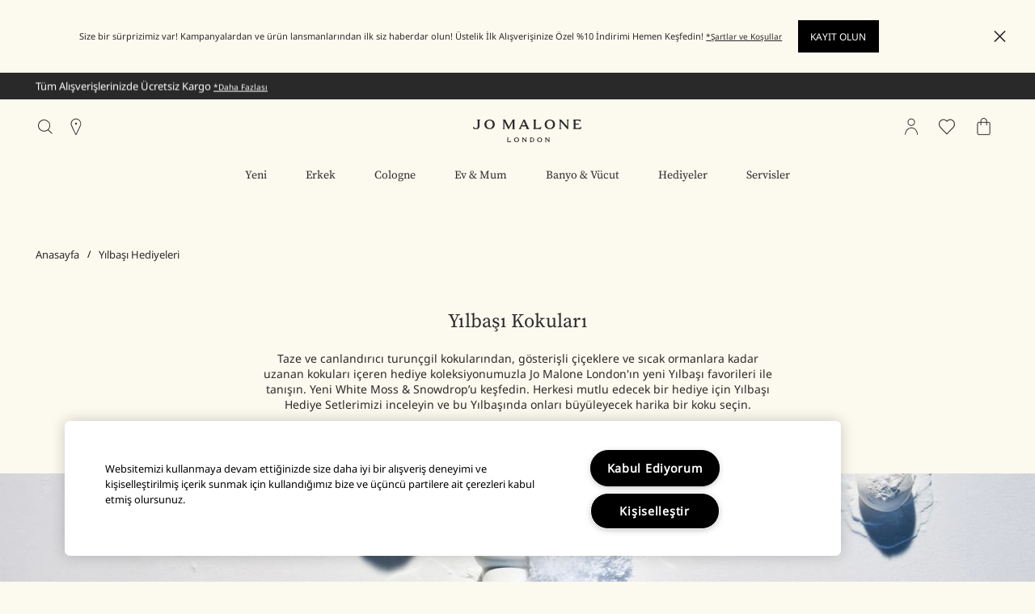

--- FILE ---
content_type: text/html; charset=utf-8
request_url: https://www.jomalone.com.tr/christmas-gifts/colognes
body_size: 140135
content:
<!DOCTYPE html><html lang="tr-TR" dir="ltr"><head><meta http-equiv="X-UA-Compatible" content="IE=edge,chrome=1"><meta name="viewport" content="width=device-width, initial-scale=1.0" /><link rel="alternate" hreflang="en-au" href="https://www.jomalone.com.au/christmas-gifts/colognes" /><link rel="alternate" hreflang="en-gb" href="https://www.jomalone.co.uk/christmas-gifts/colognes" /><link rel="alternate" hreflang="en-za" href="https://www.jomalone.co.za/christmas-gifts/colognes" /><link rel="alternate" hreflang="es-mx" href="https://www.jomalone.com.mx/christmas-gifts/colognes" /><link rel="alternate" hreflang="he-il" href="https://www.jomalone.co.il/christmas-gifts/colognes" /><link rel="alternate" hreflang="ko-kr" href="https://www.jomalone.co.kr/christmas-gifts/colognes" /><link rel="alternate" hreflang="th-th" href="https://www.jomalone.co.th/christmas-gifts/colognes" /><link rel="alternate" hreflang="tr-tr" href="https://www.jomalone.com.tr/christmas-gifts/colognes" /><link rel="alternate" hreflang="x-default" href="https://www.jomalone.co.uk/christmas-gifts/colognes" /><meta charset="utf-8" /><link rel="preload" fetchpriority="high" as="image" imagesrcset="/media/export/cms/campaigns/christmas_2022/Christmas_Snowball_FY23/MPP/23A02_Christmas_MPP_Desktop_WMSD.jpg" media="(min-width: 1024px)" /><link rel="preload" fetchpriority="high" as="image" imagesrcset="/media/export/cms/campaigns/christmas_2022/Christmas_Snowball_FY23/MPP/23A02_Christmas_MPP_Mobile_WMSD.jpg" media="(max-width: 1023px)" /><link rel="preconnect" href="https://js.sentry-cdn.com" crossorigin="anonymous" /><link rel="preload" as="font" crossorigin="anonymous" href="/_fonts/jomalone2/MaloneSerif/MaloneSerif-Regular.woff2" /><link rel="preload" as="font" crossorigin="anonymous" href="/_fonts/jomalone2/MaloneSerif/MaloneSerif-SemiBold.woff2" /><link rel="preload" as="font" crossorigin="anonymous" href="/_fonts/jomalone2/LarsMalonePro/LarsMalonePro-Regular.woff2" /><link rel="preload" as="font" crossorigin="anonymous" href="/_fonts/jomalone2/LarsMalonePro/LarsMalonePro-Bold.woff2" /><link rel="shortcut icon" href="/sites/jomalone2/themes/jomalone2_base/favicon.ico" /><link rel="preconnect" href="https://emea.sdapi.io" crossorigin="" /><link sizes="180x180" href="/sites/jomalone2/themes/jomalone2_base/apple-touch-icon.png" rel="apple-touch-icon" /><link sizes="32x32" href="/sites/jomalone2/themes/jomalone2_base/favicon-32x32.png" rel="icon" /><link sizes="16x16" href="/sites/jomalone2/themes/jomalone2_base/favicon-16x16.png" rel="icon" /><link href="/sites/jomalone2/themes/jomalone2_base/site.webmanifest" rel="manifest" /><link href="/sites/jomalone2/themes/jomalone2_base/browserconfig.xml" name="msapplication-config" /><meta http-equiv="cleartype" content="on" /><link rel="canonical" href="https://www.jomalone.com.tr/christmas-gifts/colognes" /><meta property="og:site_name" content="Jo Malone London" /><meta property="og:type" content="article" /><meta property="og:url" content="https://www.jomalone.com.tr/christmas-gifts/colognes" /><meta property="og:title" content="Christmas Cologne Gifts &amp; Gift Sets | Christmas | Jo Malone London UK" /><title>Yılbaşı Özel Colognelar | Jo Malone London</title><style media="screen">html{line-height:1.15;-ms-text-size-adjust:100%;-webkit-text-size-adjust:100%}body{margin:0}article,aside,footer,header,nav,section{display:block}figcaption,figure,main{display:block}figure{margin:1em 40px}hr{box-sizing:content-box;height:0;overflow:visible}pre{font-family:monospace,monospace;font-size:1em}a{background-color:transparent;-webkit-text-decoration-skip:objects}abbr[title]{border-bottom:none;text-decoration:underline dotted}b,strong{font-weight:700}code,kbd,samp{font-family:monospace,monospace;font-size:1em}dfn{font-style:italic}small{font-size:80%}sub,sup{font-size:75%;line-height:0;position:relative;vertical-align:baseline}sub{bottom:-.25em}sup{top:-.5em}audio,video{display:inline-block}audio:not([controls]){display:none;height:0}img{border-style:none}svg:not(:root){overflow:hidden}button,input,optgroup,select,textarea{font-family:sans-serif;font-size:100%;line-height:1.15;margin:0}button,input{overflow:visible}button,select{text-transform:none}[type=reset],[type=submit],button,html [type=button]{-webkit-appearance:button}[type=button]::-moz-focus-inner,[type=reset]::-moz-focus-inner,[type=submit]::-moz-focus-inner,button::-moz-focus-inner{border-style:none;padding:0}[type=button]:-moz-focusring,[type=reset]:-moz-focusring,[type=submit]:-moz-focusring,button:-moz-focusring{outline:1px dotted ButtonText}fieldset{padding:.35em .75em .625em}legend{box-sizing:border-box;color:inherit;display:table;max-width:100%;padding:0;white-space:normal}progress{display:inline-block;vertical-align:baseline}textarea{overflow:auto;padding:15px}[type=checkbox],[type=radio]{box-sizing:border-box;padding:0}[type=number]::-webkit-inner-spin-button,[type=number]::-webkit-outer-spin-button{height:auto}[type=search]{-webkit-appearance:textfield;outline-offset:-2px}[type=search]::-webkit-search-cancel-button,[type=search]::-webkit-search-decoration{-webkit-appearance:none}::-webkit-file-upload-button{-webkit-appearance:button;font:inherit}details,menu{display:block}summary{display:list-item}canvas{display:inline-block}template{display:none}[hidden]{display:none}@font-face{font-family:'Malone Serif';src:local("Malone Serif Regular"),local("Malone-Serif-Regular"),url(/_fonts/jomalone2/MaloneSerif/MaloneSerif-Regular.woff2) format("woff2");font-display:swap;font-style:normal;font-weight:400}@font-face{font-family:'Malone Serif';src:local("Malone Serif SemiBold"),local("Malone-Serif-SemiBold"),url(/_fonts/jomalone2/MaloneSerif/MaloneSerif-SemiBold.woff2) format("woff2");font-display:swap;font-style:normal;font-weight:600}@font-face{font-family:'Lars Malone';src:local("Lars Malone"),local("Lars-Malone"),url(/_fonts/jomalone2/LarsMalonePro/LarsMalonePro-Regular.woff2) format("woff2");font-display:swap;font-style:normal;font-weight:400}@font-face{font-family:'Lars Malone';src:local("Lars Malone Bold"),local("Lars-Malone-Bold"),url(/_fonts/jomalone2/LarsMalonePro/LarsMalonePro-Bold.woff2) format("woff2");font-display:swap;font-style:normal;font-weight:700}html{-webkit-box-sizing:border-box;-moz-box-sizing:border-box;box-sizing:border-box;-webkit-font-smoothing:antialiased;-moz-osx-font-smoothing:grayscale;font-family:"Noto Sans","Lars Malone",helvetica,arial,sans-serif;font-size:13px;line-height:24px;color:#292929;overflow-x:hidden}body{background-color:#fcf9ee}*,:after,:before{box-sizing:inherit}h1,h2,h3,h4,h5,h6{font-weight:400;margin:0;padding:0}p{margin:0 0 1em 0}a{color:#292929;transition:color .3s;outline:0}a:hover{color:#292929}a:focus{outline:0}fieldset{border:0;margin:0;padding:0}label{cursor:pointer}dd,dl,dt,ol,ul{margin:0;padding:0}ol,ul{list-style-type:none}ul.default-ul{list-style-type:disc;margin-bottom:20px;padding-left:20px}ol.default-ol{list-style-type:decimal;margin-bottom:20px;padding-left:15px}hr{display:block;height:1px;border:0;border-top:1px solid #bdbdbd;margin:1em 0;padding:0}audio,canvas,iframe,img,svg,video{vertical-align:middle}img,picture{max-width:100%}.adpl label[data-required]:before{content:''}@media screen and (min-width:0){head{font-family:"small 0"}}@media screen and (min-width:768px){head{font-family:"medium 768px"}}@media screen and (min-width:1024px){head{font-family:"landscape 1024px"}}@media screen and (min-width:1025px){head{font-family:"large 1025px"}}@media screen and (min-width:1280px){head{font-family:"xlarge 1280px"}}head{clear:both}head title{font-family:"small 0, medium 768px, landscape 1024px, large 1025px, xlarge 1280px"}[tabindex='0']:focus-visible,a:focus-visible,iframe:focus-visible,input:focus-visible,select:focus-visible,textarea:focus-visible{outline:2px solid!important;outline-offset:1px}[tabindex='0'].slick-arrow:focus-visible,a.slick-arrow:focus-visible,iframe.slick-arrow:focus-visible,input.slick-arrow:focus-visible,select.slick-arrow:focus-visible,textarea.slick-arrow:focus-visible{outline-color:#292929!important}button:focus-visible,input[type=submit]:focus-visible{outline:2px solid!important;outline-offset:-6px}.hidden{display:none!important;visibility:hidden}.visuallyhidden{border:0;clip:rect(0 0 0 0);height:1px;margin:-1px;overflow:hidden;padding:0;position:absolute;width:1px}.visuallyhidden.focusable:active,.visuallyhidden.focusable:focus{clip:auto;height:auto;margin:0;overflow:visible;position:static;width:auto}.invisible{visibility:hidden}.clearfix::after,.clearfix::before{content:' ';display:table}.clearfix::after{clear:both}.align-left{text-align:left}.align-center{text-align:center}.align-right{text-align:right}.float-left{float:left}.float-right{float:right}.float-none{float:none}.clear-left{clear:left}.clear-right{clear:right}.clear,.clear-both{clear:both}.fluid-image{display:block;height:auto;max-width:100%;width:100%}.content-anchor{margin-top:-140px;position:absolute}.mobile-hidden,.mobile_hidden{display:none}@media (min-width:768px){.mobile-hidden,.mobile_hidden{display:block}}@media (min-width:768px){.pc-hidden,.pc_hidden{display:none}}body.no-scroll,html.no-scroll{height:100%;width:100%;max-height:100%;max-width:100%;overflow:hidden}.block--linked{cursor:pointer}.font--light{color:#ffffff}.font--dark{color:#292929}.align-items-start,.horizontal-align-default,.horizontal-align-left,.horizontal-align-start{align-items:flex-start}.align-items-center,.horizontal-align-center{align-items:center}.align-items-end,.horizontal-align-end,.horizontal-align-right{align-items:flex-end}.justify-align-left,.justify-start{justify-content:flex-start}.justify-align-center,.justify-center,.justify-default{justify-content:center}.justify-align-right,.justify-end{justify-content:flex-end}.max-width-0{max-width:0%}.max-width-0px{max-width:0}.margin-right-0{margin-right:0}.margin-left-0{margin-left:0}.position-right-0{right:0;left:auto}.position-left-0{left:0;right:auto}.padding-right-0{padding-right:0}.padding-left-0{padding-left:0}.padding-top-0{padding-top:0}.padding-bottom-0{padding-bottom:0}.padding-0{padding:0}.margin-0{margin:0}.margin-top-0{margin-top:0}.margin-bottom-0{margin-bottom:0}@media (min-width:1024px){.margin-top-0px{margin-top:0}}@media (min-width:1024px){.margin-bottom-0px{margin-bottom:0}}.dimension-0{width:0;height:0}.max-height-0vh{max-height:0}.nav-height-maxed .max-height-0vh{max-height:calc(0vh - 66px)}@media (min-width:1024px){.border-radius-0{border-radius:0}}@media (max-width:1023px){div.mobile-margin-right-0{margin-right:0}}@media (max-width:1023px){div.mobile-margin-left-0{margin-left:0}}@media (max-width:1023px){div.mobile-max-width-0{max-width:0%}}@media (max-width:1023px){div.mobile-max-width-0px{max-width:0}}@media (max-width:1023px){div.mobile-padding-0{padding:0}}@media (max-width:1023px){div.mobile-margin-top-0{margin-top:0}}@media (max-width:1023px){div.mobile-margin-bottom-0{margin-bottom:0}}@media (max-width:1023px){div.mobile-margin-top-0px{margin-top:0}}@media (max-width:1023px){div.mobile-margin-bottom-0px{margin-bottom:0}}.mobile-border-radius-0{border-radius:0}.max-width-5{max-width:5%}.max-width-5px{max-width:5px}.margin-right-5{margin-right:5%}.margin-left-5{margin-left:5%}.position-right-5{right:5%;left:auto}.position-left-5{left:5%;right:auto}.padding-right-5{padding-right:5%}.padding-left-5{padding-left:5%}.padding-top-5{padding-top:5%}.padding-bottom-5{padding-bottom:5%}.padding-5{padding:5px}.margin-5{margin:5px}.margin-top-5{margin-top:5%}.margin-bottom-5{margin-bottom:5%}@media (min-width:1024px){.margin-top-5px{margin-top:5px}}@media (min-width:1024px){.margin-bottom-5px{margin-bottom:5px}}.dimension-5{width:5px;height:5px}.max-height-5vh{max-height:5vh}.nav-height-maxed .max-height-5vh{max-height:calc(5vh - 66px)}@media (min-width:1024px){.border-radius-5{border-radius:5px}}@media (max-width:1023px){div.mobile-margin-right-5{margin-right:5%}}@media (max-width:1023px){div.mobile-margin-left-5{margin-left:5%}}@media (max-width:1023px){div.mobile-max-width-5{max-width:5%}}@media (max-width:1023px){div.mobile-max-width-5px{max-width:5px}}@media (max-width:1023px){div.mobile-padding-5{padding:5px}}@media (max-width:1023px){div.mobile-margin-top-5{margin-top:5%}}@media (max-width:1023px){div.mobile-margin-bottom-5{margin-bottom:5%}}@media (max-width:1023px){div.mobile-margin-top-5px{margin-top:5px}}@media (max-width:1023px){div.mobile-margin-bottom-5px{margin-bottom:5px}}.mobile-border-radius-5{border-radius:5px}.max-width-10{max-width:10%}.max-width-10px{max-width:10px}.margin-right-10{margin-right:10%}.margin-left-10{margin-left:10%}.position-right-10{right:10%;left:auto}.position-left-10{left:10%;right:auto}.padding-right-10{padding-right:10%}.padding-left-10{padding-left:10%}.padding-top-10{padding-top:10%}.padding-bottom-10{padding-bottom:10%}.padding-10{padding:10px}.margin-10{margin:10px}.margin-top-10{margin-top:10%}.margin-bottom-10{margin-bottom:10%}@media (min-width:1024px){.margin-top-10px{margin-top:10px}}@media (min-width:1024px){.margin-bottom-10px{margin-bottom:10px}}.dimension-10{width:10px;height:10px}.max-height-10vh{max-height:10vh}.nav-height-maxed .max-height-10vh{max-height:calc(10vh - 66px)}@media (min-width:1024px){.border-radius-10{border-radius:10px}}@media (max-width:1023px){div.mobile-margin-right-10{margin-right:10%}}@media (max-width:1023px){div.mobile-margin-left-10{margin-left:10%}}@media (max-width:1023px){div.mobile-max-width-10{max-width:10%}}@media (max-width:1023px){div.mobile-max-width-10px{max-width:10px}}@media (max-width:1023px){div.mobile-padding-10{padding:10px}}@media (max-width:1023px){div.mobile-margin-top-10{margin-top:10%}}@media (max-width:1023px){div.mobile-margin-bottom-10{margin-bottom:10%}}@media (max-width:1023px){div.mobile-margin-top-10px{margin-top:10px}}@media (max-width:1023px){div.mobile-margin-bottom-10px{margin-bottom:10px}}.mobile-border-radius-10{border-radius:10px}.max-width-15{max-width:15%}.max-width-15px{max-width:15px}.margin-right-15{margin-right:15%}.margin-left-15{margin-left:15%}.position-right-15{right:15%;left:auto}.position-left-15{left:15%;right:auto}.padding-right-15{padding-right:15%}.padding-left-15{padding-left:15%}.padding-top-15{padding-top:15%}.padding-bottom-15{padding-bottom:15%}.padding-15{padding:15px}.margin-15{margin:15px}.margin-top-15{margin-top:15%}.margin-bottom-15{margin-bottom:15%}@media (min-width:1024px){.margin-top-15px{margin-top:15px}}@media (min-width:1024px){.margin-bottom-15px{margin-bottom:15px}}.dimension-15{width:15px;height:15px}.max-height-15vh{max-height:15vh}.nav-height-maxed .max-height-15vh{max-height:calc(15vh - 66px)}@media (min-width:1024px){.border-radius-15{border-radius:15px}}@media (max-width:1023px){div.mobile-margin-right-15{margin-right:15%}}@media (max-width:1023px){div.mobile-margin-left-15{margin-left:15%}}@media (max-width:1023px){div.mobile-max-width-15{max-width:15%}}@media (max-width:1023px){div.mobile-max-width-15px{max-width:15px}}@media (max-width:1023px){div.mobile-padding-15{padding:15px}}@media (max-width:1023px){div.mobile-margin-top-15{margin-top:15%}}@media (max-width:1023px){div.mobile-margin-bottom-15{margin-bottom:15%}}@media (max-width:1023px){div.mobile-margin-top-15px{margin-top:15px}}@media (max-width:1023px){div.mobile-margin-bottom-15px{margin-bottom:15px}}.mobile-border-radius-15{border-radius:15px}.max-width-20{max-width:20%}.max-width-20px{max-width:20px}.margin-right-20{margin-right:20%}.margin-left-20{margin-left:20%}.position-right-20{right:20%;left:auto}.position-left-20{left:20%;right:auto}.padding-right-20{padding-right:20%}.padding-left-20{padding-left:20%}.padding-top-20{padding-top:20%}.padding-bottom-20{padding-bottom:20%}.padding-20{padding:20px}.margin-20{margin:20px}.margin-top-20{margin-top:20%}.margin-bottom-20{margin-bottom:20%}@media (min-width:1024px){.margin-top-20px{margin-top:20px}}@media (min-width:1024px){.margin-bottom-20px{margin-bottom:20px}}.dimension-20{width:20px;height:20px}.max-height-20vh{max-height:20vh}.nav-height-maxed .max-height-20vh{max-height:calc(20vh - 66px)}@media (min-width:1024px){.border-radius-20{border-radius:20px}}@media (max-width:1023px){div.mobile-margin-right-20{margin-right:20%}}@media (max-width:1023px){div.mobile-margin-left-20{margin-left:20%}}@media (max-width:1023px){div.mobile-max-width-20{max-width:20%}}@media (max-width:1023px){div.mobile-max-width-20px{max-width:20px}}@media (max-width:1023px){div.mobile-padding-20{padding:20px}}@media (max-width:1023px){div.mobile-margin-top-20{margin-top:20%}}@media (max-width:1023px){div.mobile-margin-bottom-20{margin-bottom:20%}}@media (max-width:1023px){div.mobile-margin-top-20px{margin-top:20px}}@media (max-width:1023px){div.mobile-margin-bottom-20px{margin-bottom:20px}}.mobile-border-radius-20{border-radius:20px}.max-width-25{max-width:25%}.max-width-25px{max-width:25px}.margin-right-25{margin-right:25%}.margin-left-25{margin-left:25%}.position-right-25{right:25%;left:auto}.position-left-25{left:25%;right:auto}.padding-right-25{padding-right:25%}.padding-left-25{padding-left:25%}.padding-top-25{padding-top:25%}.padding-bottom-25{padding-bottom:25%}.padding-25{padding:25px}.margin-25{margin:25px}.margin-top-25{margin-top:25%}.margin-bottom-25{margin-bottom:25%}@media (min-width:1024px){.margin-top-25px{margin-top:25px}}@media (min-width:1024px){.margin-bottom-25px{margin-bottom:25px}}.dimension-25{width:25px;height:25px}.max-height-25vh{max-height:25vh}.nav-height-maxed .max-height-25vh{max-height:calc(25vh - 66px)}@media (min-width:1024px){.border-radius-25{border-radius:25px}}@media (max-width:1023px){div.mobile-margin-right-25{margin-right:25%}}@media (max-width:1023px){div.mobile-margin-left-25{margin-left:25%}}@media (max-width:1023px){div.mobile-max-width-25{max-width:25%}}@media (max-width:1023px){div.mobile-max-width-25px{max-width:25px}}@media (max-width:1023px){div.mobile-padding-25{padding:25px}}@media (max-width:1023px){div.mobile-margin-top-25{margin-top:25%}}@media (max-width:1023px){div.mobile-margin-bottom-25{margin-bottom:25%}}@media (max-width:1023px){div.mobile-margin-top-25px{margin-top:25px}}@media (max-width:1023px){div.mobile-margin-bottom-25px{margin-bottom:25px}}.mobile-border-radius-25{border-radius:25px}.max-width-30{max-width:30%}.max-width-30px{max-width:30px}.margin-right-30{margin-right:30%}.margin-left-30{margin-left:30%}.position-right-30{right:30%;left:auto}.position-left-30{left:30%;right:auto}.padding-right-30{padding-right:30%}.padding-left-30{padding-left:30%}.padding-top-30{padding-top:30%}.padding-bottom-30{padding-bottom:30%}.padding-30{padding:30px}.margin-30{margin:30px}.margin-top-30{margin-top:30%}.margin-bottom-30{margin-bottom:30%}@media (min-width:1024px){.margin-top-30px{margin-top:30px}}@media (min-width:1024px){.margin-bottom-30px{margin-bottom:30px}}.dimension-30{width:30px;height:30px}.max-height-30vh{max-height:30vh}.nav-height-maxed .max-height-30vh{max-height:calc(30vh - 66px)}@media (min-width:1024px){.border-radius-30{border-radius:30px}}@media (max-width:1023px){div.mobile-margin-right-30{margin-right:30%}}@media (max-width:1023px){div.mobile-margin-left-30{margin-left:30%}}@media (max-width:1023px){div.mobile-max-width-30{max-width:30%}}@media (max-width:1023px){div.mobile-max-width-30px{max-width:30px}}@media (max-width:1023px){div.mobile-padding-30{padding:30px}}@media (max-width:1023px){div.mobile-margin-top-30{margin-top:30%}}@media (max-width:1023px){div.mobile-margin-bottom-30{margin-bottom:30%}}@media (max-width:1023px){div.mobile-margin-top-30px{margin-top:30px}}@media (max-width:1023px){div.mobile-margin-bottom-30px{margin-bottom:30px}}.mobile-border-radius-30{border-radius:30px}.max-width-35{max-width:35%}.max-width-35px{max-width:35px}.margin-right-35{margin-right:35%}.margin-left-35{margin-left:35%}.position-right-35{right:35%;left:auto}.position-left-35{left:35%;right:auto}.padding-right-35{padding-right:35%}.padding-left-35{padding-left:35%}.padding-top-35{padding-top:35%}.padding-bottom-35{padding-bottom:35%}.padding-35{padding:35px}.margin-35{margin:35px}.margin-top-35{margin-top:35%}.margin-bottom-35{margin-bottom:35%}@media (min-width:1024px){.margin-top-35px{margin-top:35px}}@media (min-width:1024px){.margin-bottom-35px{margin-bottom:35px}}.dimension-35{width:35px;height:35px}.max-height-35vh{max-height:35vh}.nav-height-maxed .max-height-35vh{max-height:calc(35vh - 66px)}@media (min-width:1024px){.border-radius-35{border-radius:35px}}@media (max-width:1023px){div.mobile-margin-right-35{margin-right:35%}}@media (max-width:1023px){div.mobile-margin-left-35{margin-left:35%}}@media (max-width:1023px){div.mobile-max-width-35{max-width:35%}}@media (max-width:1023px){div.mobile-max-width-35px{max-width:35px}}@media (max-width:1023px){div.mobile-padding-35{padding:35px}}@media (max-width:1023px){div.mobile-margin-top-35{margin-top:35%}}@media (max-width:1023px){div.mobile-margin-bottom-35{margin-bottom:35%}}@media (max-width:1023px){div.mobile-margin-top-35px{margin-top:35px}}@media (max-width:1023px){div.mobile-margin-bottom-35px{margin-bottom:35px}}.mobile-border-radius-35{border-radius:35px}.max-width-40{max-width:40%}.max-width-40px{max-width:40px}.margin-right-40{margin-right:40%}.margin-left-40{margin-left:40%}.position-right-40{right:40%;left:auto}.position-left-40{left:40%;right:auto}.padding-right-40{padding-right:40%}.padding-left-40{padding-left:40%}.padding-top-40{padding-top:40%}.padding-bottom-40{padding-bottom:40%}.padding-40{padding:40px}.margin-40{margin:40px}.margin-top-40{margin-top:40%}.margin-bottom-40{margin-bottom:40%}@media (min-width:1024px){.margin-top-40px{margin-top:40px}}@media (min-width:1024px){.margin-bottom-40px{margin-bottom:40px}}.dimension-40{width:40px;height:40px}.max-height-40vh{max-height:40vh}.nav-height-maxed .max-height-40vh{max-height:calc(40vh - 66px)}@media (min-width:1024px){.border-radius-40{border-radius:40px}}@media (max-width:1023px){div.mobile-margin-right-40{margin-right:40%}}@media (max-width:1023px){div.mobile-margin-left-40{margin-left:40%}}@media (max-width:1023px){div.mobile-max-width-40{max-width:40%}}@media (max-width:1023px){div.mobile-max-width-40px{max-width:40px}}@media (max-width:1023px){div.mobile-padding-40{padding:40px}}@media (max-width:1023px){div.mobile-margin-top-40{margin-top:40%}}@media (max-width:1023px){div.mobile-margin-bottom-40{margin-bottom:40%}}@media (max-width:1023px){div.mobile-margin-top-40px{margin-top:40px}}@media (max-width:1023px){div.mobile-margin-bottom-40px{margin-bottom:40px}}.mobile-border-radius-40{border-radius:40px}.max-width-45{max-width:45%}.max-width-45px{max-width:45px}.margin-right-45{margin-right:45%}.margin-left-45{margin-left:45%}.position-right-45{right:45%;left:auto}.position-left-45{left:45%;right:auto}.padding-right-45{padding-right:45%}.padding-left-45{padding-left:45%}.padding-top-45{padding-top:45%}.padding-bottom-45{padding-bottom:45%}.padding-45{padding:45px}.margin-45{margin:45px}.margin-top-45{margin-top:45%}.margin-bottom-45{margin-bottom:45%}@media (min-width:1024px){.margin-top-45px{margin-top:45px}}@media (min-width:1024px){.margin-bottom-45px{margin-bottom:45px}}.dimension-45{width:45px;height:45px}.max-height-45vh{max-height:45vh}.nav-height-maxed .max-height-45vh{max-height:calc(45vh - 66px)}@media (min-width:1024px){.border-radius-45{border-radius:45px}}@media (max-width:1023px){div.mobile-margin-right-45{margin-right:45%}}@media (max-width:1023px){div.mobile-margin-left-45{margin-left:45%}}@media (max-width:1023px){div.mobile-max-width-45{max-width:45%}}@media (max-width:1023px){div.mobile-max-width-45px{max-width:45px}}@media (max-width:1023px){div.mobile-padding-45{padding:45px}}@media (max-width:1023px){div.mobile-margin-top-45{margin-top:45%}}@media (max-width:1023px){div.mobile-margin-bottom-45{margin-bottom:45%}}@media (max-width:1023px){div.mobile-margin-top-45px{margin-top:45px}}@media (max-width:1023px){div.mobile-margin-bottom-45px{margin-bottom:45px}}.mobile-border-radius-45{border-radius:45px}.max-width-50{max-width:50%}.max-width-50px{max-width:50px}.margin-right-50{margin-right:50%}.margin-left-50{margin-left:50%}.position-right-50{right:50%;left:auto}.position-left-50{left:50%;right:auto}.padding-right-50{padding-right:50%}.padding-left-50{padding-left:50%}.padding-top-50{padding-top:50%}.padding-bottom-50{padding-bottom:50%}.padding-50{padding:50px}.margin-50{margin:50px}.margin-top-50{margin-top:50%}.margin-bottom-50{margin-bottom:50%}@media (min-width:1024px){.margin-top-50px{margin-top:50px}}@media (min-width:1024px){.margin-bottom-50px{margin-bottom:50px}}.dimension-50{width:50px;height:50px}.max-height-50vh{max-height:50vh}.nav-height-maxed .max-height-50vh{max-height:calc(50vh - 66px)}@media (min-width:1024px){.border-radius-50{border-radius:50px}}@media (max-width:1023px){div.mobile-margin-right-50{margin-right:50%}}@media (max-width:1023px){div.mobile-margin-left-50{margin-left:50%}}@media (max-width:1023px){div.mobile-max-width-50{max-width:50%}}@media (max-width:1023px){div.mobile-max-width-50px{max-width:50px}}@media (max-width:1023px){div.mobile-padding-50{padding:50px}}@media (max-width:1023px){div.mobile-margin-top-50{margin-top:50%}}@media (max-width:1023px){div.mobile-margin-bottom-50{margin-bottom:50%}}@media (max-width:1023px){div.mobile-margin-top-50px{margin-top:50px}}@media (max-width:1023px){div.mobile-margin-bottom-50px{margin-bottom:50px}}.mobile-border-radius-50{border-radius:50px}.max-width-55{max-width:55%}.max-width-55px{max-width:55px}.margin-right-55{margin-right:55%}.margin-left-55{margin-left:55%}.position-right-55{right:55%;left:auto}.position-left-55{left:55%;right:auto}.padding-right-55{padding-right:55%}.padding-left-55{padding-left:55%}.padding-top-55{padding-top:55%}.padding-bottom-55{padding-bottom:55%}.padding-55{padding:55px}.margin-55{margin:55px}.margin-top-55{margin-top:55%}.margin-bottom-55{margin-bottom:55%}@media (min-width:1024px){.margin-top-55px{margin-top:55px}}@media (min-width:1024px){.margin-bottom-55px{margin-bottom:55px}}.dimension-55{width:55px;height:55px}.max-height-55vh{max-height:55vh}.nav-height-maxed .max-height-55vh{max-height:calc(55vh - 66px)}@media (min-width:1024px){.border-radius-55{border-radius:55px}}@media (max-width:1023px){div.mobile-margin-right-55{margin-right:55%}}@media (max-width:1023px){div.mobile-margin-left-55{margin-left:55%}}@media (max-width:1023px){div.mobile-max-width-55{max-width:55%}}@media (max-width:1023px){div.mobile-max-width-55px{max-width:55px}}@media (max-width:1023px){div.mobile-padding-55{padding:55px}}@media (max-width:1023px){div.mobile-margin-top-55{margin-top:55%}}@media (max-width:1023px){div.mobile-margin-bottom-55{margin-bottom:55%}}@media (max-width:1023px){div.mobile-margin-top-55px{margin-top:55px}}@media (max-width:1023px){div.mobile-margin-bottom-55px{margin-bottom:55px}}.mobile-border-radius-55{border-radius:55px}.max-width-60{max-width:60%}.max-width-60px{max-width:60px}.margin-right-60{margin-right:60%}.margin-left-60{margin-left:60%}.position-right-60{right:60%;left:auto}.position-left-60{left:60%;right:auto}.padding-right-60{padding-right:60%}.padding-left-60{padding-left:60%}.padding-top-60{padding-top:60%}.padding-bottom-60{padding-bottom:60%}.padding-60{padding:60px}.margin-60{margin:60px}.margin-top-60{margin-top:60%}.margin-bottom-60{margin-bottom:60%}@media (min-width:1024px){.margin-top-60px{margin-top:60px}}@media (min-width:1024px){.margin-bottom-60px{margin-bottom:60px}}.dimension-60{width:60px;height:60px}.max-height-60vh{max-height:60vh}.nav-height-maxed .max-height-60vh{max-height:calc(60vh - 66px)}@media (min-width:1024px){.border-radius-60{border-radius:60px}}@media (max-width:1023px){div.mobile-margin-right-60{margin-right:60%}}@media (max-width:1023px){div.mobile-margin-left-60{margin-left:60%}}@media (max-width:1023px){div.mobile-max-width-60{max-width:60%}}@media (max-width:1023px){div.mobile-max-width-60px{max-width:60px}}@media (max-width:1023px){div.mobile-padding-60{padding:60px}}@media (max-width:1023px){div.mobile-margin-top-60{margin-top:60%}}@media (max-width:1023px){div.mobile-margin-bottom-60{margin-bottom:60%}}@media (max-width:1023px){div.mobile-margin-top-60px{margin-top:60px}}@media (max-width:1023px){div.mobile-margin-bottom-60px{margin-bottom:60px}}.mobile-border-radius-60{border-radius:60px}.max-width-65{max-width:65%}.max-width-65px{max-width:65px}.margin-right-65{margin-right:65%}.margin-left-65{margin-left:65%}.position-right-65{right:65%;left:auto}.position-left-65{left:65%;right:auto}.padding-right-65{padding-right:65%}.padding-left-65{padding-left:65%}.padding-top-65{padding-top:65%}.padding-bottom-65{padding-bottom:65%}.padding-65{padding:65px}.margin-65{margin:65px}.margin-top-65{margin-top:65%}.margin-bottom-65{margin-bottom:65%}@media (min-width:1024px){.margin-top-65px{margin-top:65px}}@media (min-width:1024px){.margin-bottom-65px{margin-bottom:65px}}.dimension-65{width:65px;height:65px}.max-height-65vh{max-height:65vh}.nav-height-maxed .max-height-65vh{max-height:calc(65vh - 66px)}@media (min-width:1024px){.border-radius-65{border-radius:65px}}@media (max-width:1023px){div.mobile-margin-right-65{margin-right:65%}}@media (max-width:1023px){div.mobile-margin-left-65{margin-left:65%}}@media (max-width:1023px){div.mobile-max-width-65{max-width:65%}}@media (max-width:1023px){div.mobile-max-width-65px{max-width:65px}}@media (max-width:1023px){div.mobile-padding-65{padding:65px}}@media (max-width:1023px){div.mobile-margin-top-65{margin-top:65%}}@media (max-width:1023px){div.mobile-margin-bottom-65{margin-bottom:65%}}@media (max-width:1023px){div.mobile-margin-top-65px{margin-top:65px}}@media (max-width:1023px){div.mobile-margin-bottom-65px{margin-bottom:65px}}.mobile-border-radius-65{border-radius:65px}.max-width-70{max-width:70%}.max-width-70px{max-width:70px}.margin-right-70{margin-right:70%}.margin-left-70{margin-left:70%}.position-right-70{right:70%;left:auto}.position-left-70{left:70%;right:auto}.padding-right-70{padding-right:70%}.padding-left-70{padding-left:70%}.padding-top-70{padding-top:70%}.padding-bottom-70{padding-bottom:70%}.padding-70{padding:70px}.margin-70{margin:70px}.margin-top-70{margin-top:70%}.margin-bottom-70{margin-bottom:70%}@media (min-width:1024px){.margin-top-70px{margin-top:70px}}@media (min-width:1024px){.margin-bottom-70px{margin-bottom:70px}}.dimension-70{width:70px;height:70px}.max-height-70vh{max-height:70vh}.nav-height-maxed .max-height-70vh{max-height:calc(70vh - 66px)}@media (min-width:1024px){.border-radius-70{border-radius:70px}}@media (max-width:1023px){div.mobile-margin-right-70{margin-right:70%}}@media (max-width:1023px){div.mobile-margin-left-70{margin-left:70%}}@media (max-width:1023px){div.mobile-max-width-70{max-width:70%}}@media (max-width:1023px){div.mobile-max-width-70px{max-width:70px}}@media (max-width:1023px){div.mobile-padding-70{padding:70px}}@media (max-width:1023px){div.mobile-margin-top-70{margin-top:70%}}@media (max-width:1023px){div.mobile-margin-bottom-70{margin-bottom:70%}}@media (max-width:1023px){div.mobile-margin-top-70px{margin-top:70px}}@media (max-width:1023px){div.mobile-margin-bottom-70px{margin-bottom:70px}}.mobile-border-radius-70{border-radius:70px}.max-width-75{max-width:75%}.max-width-75px{max-width:75px}.margin-right-75{margin-right:75%}.margin-left-75{margin-left:75%}.position-right-75{right:75%;left:auto}.position-left-75{left:75%;right:auto}.padding-right-75{padding-right:75%}.padding-left-75{padding-left:75%}.padding-top-75{padding-top:75%}.padding-bottom-75{padding-bottom:75%}.padding-75{padding:75px}.margin-75{margin:75px}.margin-top-75{margin-top:75%}.margin-bottom-75{margin-bottom:75%}@media (min-width:1024px){.margin-top-75px{margin-top:75px}}@media (min-width:1024px){.margin-bottom-75px{margin-bottom:75px}}.dimension-75{width:75px;height:75px}.max-height-75vh{max-height:75vh}.nav-height-maxed .max-height-75vh{max-height:calc(75vh - 66px)}@media (min-width:1024px){.border-radius-75{border-radius:75px}}@media (max-width:1023px){div.mobile-margin-right-75{margin-right:75%}}@media (max-width:1023px){div.mobile-margin-left-75{margin-left:75%}}@media (max-width:1023px){div.mobile-max-width-75{max-width:75%}}@media (max-width:1023px){div.mobile-max-width-75px{max-width:75px}}@media (max-width:1023px){div.mobile-padding-75{padding:75px}}@media (max-width:1023px){div.mobile-margin-top-75{margin-top:75%}}@media (max-width:1023px){div.mobile-margin-bottom-75{margin-bottom:75%}}@media (max-width:1023px){div.mobile-margin-top-75px{margin-top:75px}}@media (max-width:1023px){div.mobile-margin-bottom-75px{margin-bottom:75px}}.mobile-border-radius-75{border-radius:75px}.max-width-80{max-width:80%}.max-width-80px{max-width:80px}.margin-right-80{margin-right:80%}.margin-left-80{margin-left:80%}.position-right-80{right:80%;left:auto}.position-left-80{left:80%;right:auto}.padding-right-80{padding-right:80%}.padding-left-80{padding-left:80%}.padding-top-80{padding-top:80%}.padding-bottom-80{padding-bottom:80%}.padding-80{padding:80px}.margin-80{margin:80px}.margin-top-80{margin-top:80%}.margin-bottom-80{margin-bottom:80%}@media (min-width:1024px){.margin-top-80px{margin-top:80px}}@media (min-width:1024px){.margin-bottom-80px{margin-bottom:80px}}.dimension-80{width:80px;height:80px}.max-height-80vh{max-height:80vh}.nav-height-maxed .max-height-80vh{max-height:calc(80vh - 66px)}@media (min-width:1024px){.border-radius-80{border-radius:80px}}@media (max-width:1023px){div.mobile-margin-right-80{margin-right:80%}}@media (max-width:1023px){div.mobile-margin-left-80{margin-left:80%}}@media (max-width:1023px){div.mobile-max-width-80{max-width:80%}}@media (max-width:1023px){div.mobile-max-width-80px{max-width:80px}}@media (max-width:1023px){div.mobile-padding-80{padding:80px}}@media (max-width:1023px){div.mobile-margin-top-80{margin-top:80%}}@media (max-width:1023px){div.mobile-margin-bottom-80{margin-bottom:80%}}@media (max-width:1023px){div.mobile-margin-top-80px{margin-top:80px}}@media (max-width:1023px){div.mobile-margin-bottom-80px{margin-bottom:80px}}.mobile-border-radius-80{border-radius:80px}.max-width-85{max-width:85%}.max-width-85px{max-width:85px}.margin-right-85{margin-right:85%}.margin-left-85{margin-left:85%}.position-right-85{right:85%;left:auto}.position-left-85{left:85%;right:auto}.padding-right-85{padding-right:85%}.padding-left-85{padding-left:85%}.padding-top-85{padding-top:85%}.padding-bottom-85{padding-bottom:85%}.padding-85{padding:85px}.margin-85{margin:85px}.margin-top-85{margin-top:85%}.margin-bottom-85{margin-bottom:85%}@media (min-width:1024px){.margin-top-85px{margin-top:85px}}@media (min-width:1024px){.margin-bottom-85px{margin-bottom:85px}}.dimension-85{width:85px;height:85px}.max-height-85vh{max-height:85vh}.nav-height-maxed .max-height-85vh{max-height:calc(85vh - 66px)}@media (min-width:1024px){.border-radius-85{border-radius:85px}}@media (max-width:1023px){div.mobile-margin-right-85{margin-right:85%}}@media (max-width:1023px){div.mobile-margin-left-85{margin-left:85%}}@media (max-width:1023px){div.mobile-max-width-85{max-width:85%}}@media (max-width:1023px){div.mobile-max-width-85px{max-width:85px}}@media (max-width:1023px){div.mobile-padding-85{padding:85px}}@media (max-width:1023px){div.mobile-margin-top-85{margin-top:85%}}@media (max-width:1023px){div.mobile-margin-bottom-85{margin-bottom:85%}}@media (max-width:1023px){div.mobile-margin-top-85px{margin-top:85px}}@media (max-width:1023px){div.mobile-margin-bottom-85px{margin-bottom:85px}}.mobile-border-radius-85{border-radius:85px}.max-width-90{max-width:90%}.max-width-90px{max-width:90px}.margin-right-90{margin-right:90%}.margin-left-90{margin-left:90%}.position-right-90{right:90%;left:auto}.position-left-90{left:90%;right:auto}.padding-right-90{padding-right:90%}.padding-left-90{padding-left:90%}.padding-top-90{padding-top:90%}.padding-bottom-90{padding-bottom:90%}.padding-90{padding:90px}.margin-90{margin:90px}.margin-top-90{margin-top:90%}.margin-bottom-90{margin-bottom:90%}@media (min-width:1024px){.margin-top-90px{margin-top:90px}}@media (min-width:1024px){.margin-bottom-90px{margin-bottom:90px}}.dimension-90{width:90px;height:90px}.max-height-90vh{max-height:90vh}.nav-height-maxed .max-height-90vh{max-height:calc(90vh - 66px)}@media (min-width:1024px){.border-radius-90{border-radius:90px}}@media (max-width:1023px){div.mobile-margin-right-90{margin-right:90%}}@media (max-width:1023px){div.mobile-margin-left-90{margin-left:90%}}@media (max-width:1023px){div.mobile-max-width-90{max-width:90%}}@media (max-width:1023px){div.mobile-max-width-90px{max-width:90px}}@media (max-width:1023px){div.mobile-padding-90{padding:90px}}@media (max-width:1023px){div.mobile-margin-top-90{margin-top:90%}}@media (max-width:1023px){div.mobile-margin-bottom-90{margin-bottom:90%}}@media (max-width:1023px){div.mobile-margin-top-90px{margin-top:90px}}@media (max-width:1023px){div.mobile-margin-bottom-90px{margin-bottom:90px}}.mobile-border-radius-90{border-radius:90px}.max-width-95{max-width:95%}.max-width-95px{max-width:95px}.margin-right-95{margin-right:95%}.margin-left-95{margin-left:95%}.position-right-95{right:95%;left:auto}.position-left-95{left:95%;right:auto}.padding-right-95{padding-right:95%}.padding-left-95{padding-left:95%}.padding-top-95{padding-top:95%}.padding-bottom-95{padding-bottom:95%}.padding-95{padding:95px}.margin-95{margin:95px}.margin-top-95{margin-top:95%}.margin-bottom-95{margin-bottom:95%}@media (min-width:1024px){.margin-top-95px{margin-top:95px}}@media (min-width:1024px){.margin-bottom-95px{margin-bottom:95px}}.dimension-95{width:95px;height:95px}.max-height-95vh{max-height:95vh}.nav-height-maxed .max-height-95vh{max-height:calc(95vh - 66px)}@media (min-width:1024px){.border-radius-95{border-radius:95px}}@media (max-width:1023px){div.mobile-margin-right-95{margin-right:95%}}@media (max-width:1023px){div.mobile-margin-left-95{margin-left:95%}}@media (max-width:1023px){div.mobile-max-width-95{max-width:95%}}@media (max-width:1023px){div.mobile-max-width-95px{max-width:95px}}@media (max-width:1023px){div.mobile-padding-95{padding:95px}}@media (max-width:1023px){div.mobile-margin-top-95{margin-top:95%}}@media (max-width:1023px){div.mobile-margin-bottom-95{margin-bottom:95%}}@media (max-width:1023px){div.mobile-margin-top-95px{margin-top:95px}}@media (max-width:1023px){div.mobile-margin-bottom-95px{margin-bottom:95px}}.mobile-border-radius-95{border-radius:95px}.max-width-100{max-width:100%}.max-width-100px{max-width:100px}.margin-right-100{margin-right:100%}.margin-left-100{margin-left:100%}.position-right-100{right:100%;left:auto}.position-left-100{left:100%;right:auto}.padding-right-100{padding-right:100%}.padding-left-100{padding-left:100%}.padding-top-100{padding-top:100%}.padding-bottom-100{padding-bottom:100%}.padding-100{padding:100px}.margin-100{margin:100px}.margin-top-100{margin-top:100%}.margin-bottom-100{margin-bottom:100%}@media (min-width:1024px){.margin-top-100px{margin-top:100px}}@media (min-width:1024px){.margin-bottom-100px{margin-bottom:100px}}.dimension-100{width:100px;height:100px}.max-height-100vh{max-height:100vh}.nav-height-maxed .max-height-100vh{max-height:calc(100vh - 66px)}@media (min-width:1024px){.border-radius-100{border-radius:100px}}@media (max-width:1023px){div.mobile-margin-right-100{margin-right:100%}}@media (max-width:1023px){div.mobile-margin-left-100{margin-left:100%}}@media (max-width:1023px){div.mobile-max-width-100{max-width:100%}}@media (max-width:1023px){div.mobile-max-width-100px{max-width:100px}}@media (max-width:1023px){div.mobile-padding-100{padding:100px}}@media (max-width:1023px){div.mobile-margin-top-100{margin-top:100%}}@media (max-width:1023px){div.mobile-margin-bottom-100{margin-bottom:100%}}@media (max-width:1023px){div.mobile-margin-top-100px{margin-top:100px}}@media (max-width:1023px){div.mobile-margin-bottom-100px{margin-bottom:100px}}.mobile-border-radius-100{border-radius:100px}.max-width-570{max-width:570%}.max-width-570px{max-width:570px}.margin-right-570{margin-right:570%}.margin-left-570{margin-left:570%}.position-right-570{right:570%;left:auto}.position-left-570{left:570%;right:auto}.padding-right-570{padding-right:570%}.padding-left-570{padding-left:570%}.padding-top-570{padding-top:570%}.padding-bottom-570{padding-bottom:570%}.padding-570{padding:570px}.margin-570{margin:570px}.margin-top-570{margin-top:570%}.margin-bottom-570{margin-bottom:570%}@media (min-width:1024px){.margin-top-570px{margin-top:570px}}@media (min-width:1024px){.margin-bottom-570px{margin-bottom:570px}}.dimension-570{width:570px;height:570px}.max-height-570vh{max-height:570vh}.nav-height-maxed .max-height-570vh{max-height:calc(570vh - 66px)}@media (min-width:1024px){.border-radius-570{border-radius:570px}}@media (max-width:1023px){div.mobile-margin-right-570{margin-right:570%}}@media (max-width:1023px){div.mobile-margin-left-570{margin-left:570%}}@media (max-width:1023px){div.mobile-max-width-570{max-width:570%}}@media (max-width:1023px){div.mobile-max-width-570px{max-width:570px}}@media (max-width:1023px){div.mobile-padding-570{padding:570px}}@media (max-width:1023px){div.mobile-margin-top-570{margin-top:570%}}@media (max-width:1023px){div.mobile-margin-bottom-570{margin-bottom:570%}}@media (max-width:1023px){div.mobile-margin-top-570px{margin-top:570px}}@media (max-width:1023px){div.mobile-margin-bottom-570px{margin-bottom:570px}}.mobile-border-radius-570{border-radius:570px}@media (min-width:1024px){div.element-width-5{margin:0 auto;width:5%}}@media (max-width:1023px){div.mobile-element-width-5{margin:0 auto;width:5%}}@media (min-width:1024px){div.element-width-10{margin:0 auto;width:10%}}@media (max-width:1023px){div.mobile-element-width-10{margin:0 auto;width:10%}}@media (min-width:1024px){div.element-width-15{margin:0 auto;width:15%}}@media (max-width:1023px){div.mobile-element-width-15{margin:0 auto;width:15%}}@media (min-width:1024px){div.element-width-20{margin:0 auto;width:20%}}@media (max-width:1023px){div.mobile-element-width-20{margin:0 auto;width:20%}}@media (min-width:1024px){div.element-width-25{margin:0 auto;width:25%}}@media (max-width:1023px){div.mobile-element-width-25{margin:0 auto;width:25%}}@media (min-width:1024px){div.element-width-30{margin:0 auto;width:30%}}@media (max-width:1023px){div.mobile-element-width-30{margin:0 auto;width:30%}}@media (min-width:1024px){div.element-width-35{margin:0 auto;width:35%}}@media (max-width:1023px){div.mobile-element-width-35{margin:0 auto;width:35%}}@media (min-width:1024px){div.element-width-40{margin:0 auto;width:40%}}@media (max-width:1023px){div.mobile-element-width-40{margin:0 auto;width:40%}}@media (min-width:1024px){div.element-width-45{margin:0 auto;width:45%}}@media (max-width:1023px){div.mobile-element-width-45{margin:0 auto;width:45%}}@media (min-width:1024px){div.element-width-50{margin:0 auto;width:50%}}@media (max-width:1023px){div.mobile-element-width-50{margin:0 auto;width:50%}}@media (min-width:1024px){div.element-width-55{margin:0 auto;width:55%}}@media (max-width:1023px){div.mobile-element-width-55{margin:0 auto;width:55%}}@media (min-width:1024px){div.element-width-60{margin:0 auto;width:60%}}@media (max-width:1023px){div.mobile-element-width-60{margin:0 auto;width:60%}}@media (min-width:1024px){div.element-width-65{margin:0 auto;width:65%}}@media (max-width:1023px){div.mobile-element-width-65{margin:0 auto;width:65%}}@media (min-width:1024px){div.element-width-70{margin:0 auto;width:70%}}@media (max-width:1023px){div.mobile-element-width-70{margin:0 auto;width:70%}}@media (min-width:1024px){div.element-width-75{margin:0 auto;width:75%}}@media (max-width:1023px){div.mobile-element-width-75{margin:0 auto;width:75%}}@media (min-width:1024px){div.element-width-80{margin:0 auto;width:80%}}@media (max-width:1023px){div.mobile-element-width-80{margin:0 auto;width:80%}}@media (min-width:1024px){div.element-width-85{margin:0 auto;width:85%}}@media (max-width:1023px){div.mobile-element-width-85{margin:0 auto;width:85%}}@media (min-width:1024px){div.element-width-90{margin:0 auto;width:90%}}@media (max-width:1023px){div.mobile-element-width-90{margin:0 auto;width:90%}}@media (min-width:1024px){div.element-width-95{margin:0 auto;width:95%}}@media (max-width:1023px){div.mobile-element-width-95{margin:0 auto;width:95%}}@media (min-width:1024px){div.element-width-100{margin:0 auto;width:100%}}@media (max-width:1023px){div.mobile-element-width-100{margin:0 auto;width:100%}}.translate-mobile-x-0{left:0}.translate-mobile-y-0{top:0}@media (min-width:1024px){.translate-x-0{left:0}}@media (min-width:1024px){.translate-y-0{top:0}}.translate-mobile-x-10{left:10%}.translate-mobile-y-10{top:10%}@media (min-width:1024px){.translate-x-10{left:10%}}@media (min-width:1024px){.translate-y-10{top:10%}}.translate-mobile-x-20{left:20%}.translate-mobile-y-20{top:20%}@media (min-width:1024px){.translate-x-20{left:20%}}@media (min-width:1024px){.translate-y-20{top:20%}}.translate-mobile-x-30{left:30%}.translate-mobile-y-30{top:30%}@media (min-width:1024px){.translate-x-30{left:30%}}@media (min-width:1024px){.translate-y-30{top:30%}}.translate-mobile-x-40{left:40%}.translate-mobile-y-40{top:40%}@media (min-width:1024px){.translate-x-40{left:40%}}@media (min-width:1024px){.translate-y-40{top:40%}}.translate-mobile-x-50{left:50%}.translate-mobile-y-50{top:50%}@media (min-width:1024px){.translate-x-50{left:50%}}@media (min-width:1024px){.translate-y-50{top:50%}}.translate-mobile-x-60{left:60%}.translate-mobile-y-60{top:60%}@media (min-width:1024px){.translate-x-60{left:60%}}@media (min-width:1024px){.translate-y-60{top:60%}}.translate-mobile-x-70{left:70%}.translate-mobile-y-70{top:70%}@media (min-width:1024px){.translate-x-70{left:70%}}@media (min-width:1024px){.translate-y-70{top:70%}}.translate-mobile-x-80{left:80%}.translate-mobile-y-80{top:80%}@media (min-width:1024px){.translate-x-80{left:80%}}@media (min-width:1024px){.translate-y-80{top:80%}}.translate-mobile-x-90{left:90%}.translate-mobile-y-90{top:90%}@media (min-width:1024px){.translate-x-90{left:90%}}@media (min-width:1024px){.translate-y-90{top:90%}}.translate-mobile-x-100{left:100%}.translate-mobile-y-100{top:100%}@media (min-width:1024px){.translate-x-100{left:100%}}@media (min-width:1024px){.translate-y-100{top:100%}}.mantle-media-asset{width:100%;height:100%}.mantle-media-asset img,.mantle-media-asset picture,.mantle-media-asset video{display:inline-block;max-width:100%;width:100%;height:auto}.mantle-media-asset picture{vertical-align:bottom}img[width][height],picture[width][height],video[width][height]{max-width:100%;height:auto}.text-align--left{text-align:left}.text-align--center{text-align:center}.text-align--right{text-align:right}.block-align--center{margin-inline:auto}.block-align--left{margin-right:auto}.block-align--right{margin-left:auto}.mobile-block-align--center{margin-inline:auto}@media (min-width:1024px){.mobile-block-align--center{margin-inline:initial}}.mobile-block-align--left{margin-right:auto}@media (min-width:1024px){.mobile-block-align--left{margin-right:initial}}.mobile-block-align--right{margin-left:auto}@media (min-width:1024px){.mobile-block-align--right{margin-left:initial}}.container-max-width-full{margin-inline:auto;max-width:100%;width:100%}.container-max-width-large{margin-inline:auto;max-width:1440px;width:100%}.container-max-width-large-indented{margin-inline:auto;max-width:1342px;width:100%}.container-max-width--padded{padding-left:20px;padding-right:20px;width:100%}@media (min-width:1024px){.container-max-width--padded{padding-left:44px;padding-right:44px}}.container-max-width--padded.mobile-media-full .mantle-media-asset img,.container-max-width--padded.mobile-media-full .mantle-media-asset picture,.container-max-width--padded.mobile-media-full .mantle-media-asset video,.container-max-width--padded.mobile-media-full .mantle-video-element img,.container-max-width--padded.mobile-media-full .mantle-video-element picture,.container-max-width--padded.mobile-media-full .mantle-video-element video{max-width:100%;width:100%;height:auto}@media (max-width:1023px){.container-max-width--padded.mobile-media-full .mantle-media-asset,.container-max-width--padded.mobile-media-full .mantle-video-element{margin-inline:-20px}}.container-max-width--padded-mobile-only{padding-left:20px;padding-right:20px;width:100%}@media (min-width:1024px){.container-max-width--padded-mobile-only{padding-left:0;padding-right:0}}.container-max-width--padded-pc-only{padding-left:0;padding-right:0;width:100%}@media (min-width:1024px){.container-max-width--padded-pc-only{padding-left:44px;padding-right:44px}}.container-vertical-default{margin:0 auto}.container-vertical-top-padding--16{padding-top:16px}.container-vertical-top-padding--24{padding-top:24px}.container-vertical-top-padding--32{padding-top:32px}.container-vertical-top-padding--40{padding-top:40px}.container-vertical-top-padding--50{padding-top:50px}.container-vertical-top-padding--80{padding-top:80px}.container-vertical-top-padding--100{padding-top:100px}.container-vertical-top-padding--32-40{padding-top:32px}@media (min-width:1024px){.container-vertical-top-padding--32-40{padding-top:40px}}.container-vertical-top-padding--48-56{padding-top:48px}@media (min-width:1024px){.container-vertical-top-padding--48-56{padding-top:56px}}.container-vertical-top-padding--56-112{padding-top:56px}@media (min-width:1024px){.container-vertical-top-padding--56-112{padding-top:112px}}.container-vertical-top-padding--60-25{padding-top:60px}@media (min-width:1024px){.container-vertical-top-padding--60-25{padding-top:25px}}.container-vertical-top-padding--60-40{padding-top:60px}@media (min-width:1024px){.container-vertical-top-padding--60-40{padding-top:40px}}.container-vertical-top-padding--64-80,.container-vertical-top-padding--small{padding-top:64px}@media (min-width:1024px){.container-vertical-top-padding--64-80,.container-vertical-top-padding--small{padding-top:80px}}.container-vertical-top-padding--80-112{padding-top:80px}@media (min-width:1024px){.container-vertical-top-padding--80-112{padding-top:112px}}.container-vertical-top-padding--96-184{padding-top:96px}@media (min-width:1024px){.container-vertical-top-padding--96-184{padding-top:184px}}.container-vertical-top-padding--0-150{padding-top:0}@media (min-width:1024px){.container-vertical-top-padding--0-150{padding-top:150px}}.container-vertical-top-padding--100-150{padding-top:100px}@media (min-width:1024px){.container-vertical-top-padding--100-150{padding-top:150px}}.container-vertical-top-padding--160-224{padding-top:160px}@media (min-width:1024px){.container-vertical-top-padding--160-224{padding-top:224px}}.container-vertical-top-padding--large{padding-top:80px}@media (min-width:1024px){.container-vertical-top-padding--large{padding-top:112px}}.container-vertical-bottom-padding--16{padding-bottom:16px}.container-vertical-bottom-padding--24{padding-bottom:24px}.container-vertical-bottom-padding--32{padding-bottom:32px}.container-vertical-bottom-padding--40{padding-bottom:40px}.container-vertical-bottom-padding--50{padding-bottom:50px}.container-vertical-bottom-padding--80{padding-bottom:80px}.container-vertical-bottom-padding--100{padding-bottom:100px}.container-vertical-bottom-padding--32-40{padding-bottom:32px}@media (min-width:1024px){.container-vertical-bottom-padding--32-40{padding-bottom:40px}}.container-vertical-bottom-padding--48-56{padding-bottom:48px}@media (min-width:1024px){.container-vertical-bottom-padding--48-56{padding-bottom:56px}}.container-vertical-bottom-padding--56-112{padding-bottom:56px}@media (min-width:1024px){.container-vertical-bottom-padding--56-112{padding-bottom:112px}}.container-vertical-bottom-padding--60-25{padding-bottom:60px}@media (min-width:1024px){.container-vertical-bottom-padding--60-25{padding-bottom:25px}}.container-vertical-bottom-padding--60-40{padding-bottom:60px}@media (min-width:1024px){.container-vertical-bottom-padding--60-40{padding-bottom:40px}}.container-vertical-bottom-padding--64-80,.container-vertical-bottom-padding--small{padding-bottom:64px}@media (min-width:1024px){.container-vertical-bottom-padding--64-80,.container-vertical-bottom-padding--small{padding-bottom:80px}}.container-vertical-bottom-padding--80-112{padding-bottom:80px}@media (min-width:1024px){.container-vertical-bottom-padding--80-112{padding-bottom:112px}}.container-vertical-bottom-padding--96-184{padding-bottom:96px}@media (min-width:1024px){.container-vertical-bottom-padding--96-184{padding-bottom:184px}}.container-vertical-bottom-padding--0-150{padding-bottom:0}@media (min-width:1024px){.container-vertical-bottom-padding--0-150{padding-bottom:150px}}.container-vertical-bottom-padding--100-150{padding-bottom:100px}@media (min-width:1024px){.container-vertical-bottom-padding--100-150{padding-bottom:150px}}.container-vertical-bottom-padding--160-224{padding-bottom:160px}@media (min-width:1024px){.container-vertical-bottom-padding--160-224{padding-bottom:224px}}.container-vertical-bottom-padding--large{padding-bottom:80px}@media (min-width:1024px){.container-vertical-bottom-padding--large{padding-bottom:112px}}.container-vertical-top-margin--16{margin-top:16px}.container-vertical-top-margin--24{margin-top:24px}.container-vertical-top-margin--32{margin-top:32px}.container-vertical-top-margin--40{margin-top:40px}.container-vertical-top-margin--50{margin-top:50px}.container-vertical-top-margin--80{margin-top:80px}.container-vertical-top-margin--100{margin-top:100px}.container-vertical-top-margin--32-40{margin-top:32px}@media (min-width:1024px){.container-vertical-top-margin--32-40{margin-top:40px}}.container-vertical-top-margin--48-56{margin-top:48px}@media (min-width:1024px){.container-vertical-top-margin--48-56{margin-top:56px}}.container-vertical-top-margin--56-112{margin-top:56px}@media (min-width:1024px){.container-vertical-top-margin--56-112{margin-top:112px}}.container-vertical-top-margin--60-25{margin-top:60px}@media (min-width:1024px){.container-vertical-top-margin--60-25{margin-top:25px}}.container-vertical-top-margin--60-40{margin-top:60px}@media (min-width:1024px){.container-vertical-top-margin--60-40{margin-top:40px}}.container-vertical-top-margin--64-80,.container-vertical-top-margin--small{margin-top:64px}@media (min-width:1024px){.container-vertical-top-margin--64-80,.container-vertical-top-margin--small{margin-top:80px}}.container-vertical-top-margin--80-112{margin-top:80px}@media (min-width:1024px){.container-vertical-top-margin--80-112{margin-top:112px}}.container-vertical-top-margin--96-184{margin-top:96px}@media (min-width:1024px){.container-vertical-top-margin--96-184{margin-top:184px}}.container-vertical-top-margin--0-150{margin-top:0}@media (min-width:1024px){.container-vertical-top-margin--0-150{margin-top:150px}}.container-vertical-top-margin--100-150{margin-top:100px}@media (min-width:1024px){.container-vertical-top-margin--100-150{margin-top:150px}}.container-vertical-top-margin--160-224{margin-top:160px}@media (min-width:1024px){.container-vertical-top-margin--160-224{margin-top:224px}}.container-vertical-top-margin--large{margin-top:80px}@media (min-width:1024px){.container-vertical-top-margin--large{margin-top:112px}}.container-vertical-bottom-margin--16{margin-bottom:16px}.container-vertical-bottom-margin--24{margin-bottom:24px}.container-vertical-bottom-margin--32{margin-bottom:32px}.container-vertical-bottom-margin--40{margin-bottom:40px}.container-vertical-bottom-margin--50{margin-bottom:50px}.container-vertical-bottom-margin--80{margin-bottom:80px}.container-vertical-bottom-margin--100{margin-bottom:100px}.container-vertical-bottom-margin--32-40{margin-bottom:32px}@media (min-width:1024px){.container-vertical-bottom-margin--32-40{margin-bottom:40px}}.container-vertical-bottom-margin--48-56{margin-bottom:48px}@media (min-width:1024px){.container-vertical-bottom-margin--48-56{margin-bottom:56px}}.container-vertical-bottom-margin--56-112{margin-bottom:56px}@media (min-width:1024px){.container-vertical-bottom-margin--56-112{margin-bottom:112px}}.container-vertical-bottom-margin--60-25{margin-bottom:60px}@media (min-width:1024px){.container-vertical-bottom-margin--60-25{margin-bottom:25px}}.container-vertical-bottom-margin--60-40{margin-bottom:60px}@media (min-width:1024px){.container-vertical-bottom-margin--60-40{margin-bottom:40px}}.container-vertical-bottom-margin--64-80,.container-vertical-bottom-margin--small{margin-bottom:64px}@media (min-width:1024px){.container-vertical-bottom-margin--64-80,.container-vertical-bottom-margin--small{margin-bottom:80px}}.container-vertical-bottom-margin--80-112{margin-bottom:80px}@media (min-width:1024px){.container-vertical-bottom-margin--80-112{margin-bottom:112px}}.container-vertical-bottom-margin--96-184{margin-bottom:96px}@media (min-width:1024px){.container-vertical-bottom-margin--96-184{margin-bottom:184px}}.container-vertical-bottom-margin--0-150{margin-bottom:0}@media (min-width:1024px){.container-vertical-bottom-margin--0-150{margin-bottom:150px}}.container-vertical-bottom-margin--100-150{margin-bottom:100px}@media (min-width:1024px){.container-vertical-bottom-margin--100-150{margin-bottom:150px}}.container-vertical-bottom-margin--160-224{margin-bottom:160px}@media (min-width:1024px){.container-vertical-bottom-margin--160-224{margin-bottom:224px}}.container-vertical-bottom-margin--large{margin-bottom:80px}@media (min-width:1024px){.container-vertical-bottom-margin--large{margin-bottom:112px}}.basic-grid{display:flex;flex-direction:row;flex-wrap:wrap;justify-content:space-between;width:100%}.basic-grid.basic-grid__border-radius.basic-grid__normalize-gap{grid-gap:20px}.basic-grid.basic-grid__border-radius .basic-grid__item{border-radius:10px;overflow:hidden}.basic-grid__item{overflow:hidden}.basic-grid--small-cols-1 .basic-grid__item{flex:100%}.basic-grid--small-cols-2 .basic-grid__item{flex:0 48%}.basic-grid--small-cols-2 .basic-grid__item.basic-grid--no-space{flex:0 50%}.basic-grid--small-cols-3 .basic-grid__item{flex:0 32%}.basic-grid--small-cols-3 .basic-grid__item.basic-grid--no-space{flex:0 33%}.basic-grid--small-cols-4 .basic-grid__item{flex:0 24%}.basic-grid--small-cols-4 .basic-grid__item.basic-grid--no-space{flex:0 25%}@media (min-width:1024px){.basic-grid--medium-cols-1 .basic-grid__item{flex:100%}.basic-grid--medium-cols-2 .basic-grid__item{flex:0 48%}.basic-grid--medium-cols-2 .basic-grid__item.basic-grid--no-space{flex:0 50%}.basic-grid--medium-cols-2.basic-grid__normalize-gap .basic-grid__item{flex-basis:calc(50% - 40px)}.basic-grid--medium-cols-2.basic-grid__normalize-gap.basic-grid__border-radius .basic-grid__item{flex-basis:calc(50% - 20px)}.basic-grid--medium-cols-3 .basic-grid__item{flex:0 32%}.basic-grid--medium-cols-3 .basic-grid__item.basic-grid--no-space{flex:0 33.33%}.basic-grid--medium-cols-3.basic-grid__normalize-gap .basic-grid__item{flex-basis:calc(33.33% - 40px)}.basic-grid--medium-cols-3.basic-grid__normalize-gap.basic-grid__border-radius .basic-grid__item{flex-basis:calc(33.33% - 20px)}.basic-grid--medium-cols-4 .basic-grid__item{flex:0 24%}.basic-grid--medium-cols-4 .basic-grid__item.basic-grid--no-space{flex:0 25%}.basic-grid--medium-cols-4.basic-grid__normalize-gap .basic-grid__item{flex-basis:calc(25% - 40px)}.basic-grid--medium-cols-4.basic-grid__normalize-gap.basic-grid__border-radius .basic-grid__item{flex-basis:calc(25% - 20px)}}.basic-grid.basic-grid__normalize-gap{grid-gap:24px}@media (min-width:1024px){.basic-grid.basic-grid__normalize-gap{grid-gap:40px}}.loader{width:3px;height:3px;border-radius:3px;background-color:#292929;color:#292929;display:none;position:relative;right:9999px;margin:auto;animation:dot-pulse 1.5s infinite linear;animation-delay:.5s;animation-timing-function:step-end;margin-top:40px}.loader::after,.loader::before{width:3px;height:3px;border-radius:3px;background-color:#292929;color:#292929;content:'';display:inline-block;position:absolute;top:0}.loader::before{animation:dot-pulse-before 1.5s infinite linear;animation-delay:0s;animation-timing-function:step-end}.loader::after{animation:dot-pulse-after 1.5s infinite linear;animation-delay:1s;animation-timing-function:step-end}@keyframes dot-pulse-before{0%{box-shadow:9975px 0 0 0}30%{box-shadow:9975px 0 0 1px}100%,60%{box-shadow:9975px 0 0 0}}@keyframes dot-pulse{0%{box-shadow:9999px 0 0 0}30%{box-shadow:9999px 0 0 1px}100%,60%{box-shadow:9999px 0 0 0}}@keyframes dot-pulse-after{0%{box-shadow:10023px 0 0 0}30%{box-shadow:10023px 0 0 1px}100%,60%{box-shadow:10023px 0 0 0}}.loader--light{width:3px;height:3px;border-radius:3px;background-color:#ffffff;color:#ffffff;display:none;position:relative;right:9999px;margin:auto;animation:dot-pulse 1.5s infinite linear;animation-delay:.5s;animation-timing-function:step-end;margin-top:40px}.loader--light::after,.loader--light::before{width:3px;height:3px;border-radius:3px;background-color:#ffffff;color:#ffffff;content:'';display:inline-block;position:absolute;top:0}.loader--light::before{animation:dot-pulse-before 1.5s infinite linear;animation-delay:0s;animation-timing-function:step-end}.loader--light::after{animation:dot-pulse-after 1.5s infinite linear;animation-delay:1s;animation-timing-function:step-end}@keyframes dot-pulse-before{0%{box-shadow:9975px 0 0 0}30%{box-shadow:9975px 0 0 1px}100%,60%{box-shadow:9975px 0 0 0}}@keyframes dot-pulse{0%{box-shadow:9999px 0 0 0}30%{box-shadow:9999px 0 0 1px}100%,60%{box-shadow:9999px 0 0 0}}@keyframes dot-pulse-after{0%{box-shadow:10023px 0 0 0}30%{box-shadow:10023px 0 0 1px}100%,60%{box-shadow:10023px 0 0 0}}.loader--dark{width:3px;height:3px;border-radius:3px;background-color:#292929;color:#292929;display:none;position:relative;right:9999px;margin:auto;animation:dot-pulse 1.5s infinite linear;animation-delay:.5s;animation-timing-function:step-end;margin-top:40px}.loader--dark::after,.loader--dark::before{width:3px;height:3px;border-radius:3px;background-color:#292929;color:#292929;content:'';display:inline-block;position:absolute;top:0}.loader--dark::before{animation:dot-pulse-before 1.5s infinite linear;animation-delay:0s;animation-timing-function:step-end}.loader--dark::after{animation:dot-pulse-after 1.5s infinite linear;animation-delay:1s;animation-timing-function:step-end}@keyframes dot-pulse-before{0%{box-shadow:9975px 0 0 0}30%{box-shadow:9975px 0 0 1px}100%,60%{box-shadow:9975px 0 0 0}}@keyframes dot-pulse{0%{box-shadow:9999px 0 0 0}30%{box-shadow:9999px 0 0 1px}100%,60%{box-shadow:9999px 0 0 0}}@keyframes dot-pulse-after{0%{box-shadow:10023px 0 0 0}30%{box-shadow:10023px 0 0 1px}100%,60%{box-shadow:10023px 0 0 0}}.font--malone{font-family:"Source SerifPro Regular","Malone Serif",times,"Times New Roman",serif}.font--lars{font-family:"Noto Sans","Lars Malone",helvetica,arial,sans-serif}.font--lars-bold{font-family:"Noto Sans","Lars Malone",helvetica,arial,sans-serif;font-weight:700}.font--bernhard-bold{font-family:"Bernhard Modern Bold",impact,"Marker Felt",fantasy}.font--kuenstler{font-family:"Kuenstler Script","Apple Chancery","Bradley Hand",cursive}.title--h1{font-size:24px;font-family:"Source SerifPro Regular","Malone Serif",times,"Times New Roman",serif;letter-spacing:.01em;line-height:1.33333}@media (min-width:1024px){.title--h1{font-size:30px;line-height:1.25}}.title--h2{font-size:24px;font-family:"Source SerifPro Regular","Malone Serif",times,"Times New Roman",serif;letter-spacing:.01em;line-height:1.33333}.title--h3{font-size:20px;font-family:"Source SerifPro Regular","Malone Serif",times,"Times New Roman",serif;letter-spacing:0;line-height:1.4}.title--h4{font-size:18px;font-family:"Source SerifPro Regular","Malone Serif",times,"Times New Roman",serif;letter-spacing:.01em;line-height:1.33333}.title--h5{font-size:16px;font-family:"Source SerifPro Regular","Malone Serif",times,"Times New Roman",serif;letter-spacing:0;line-height:1.5}.body-text{font-family:"Noto Sans","Lars Malone",helvetica,arial,sans-serif;font-size:14px;letter-spacing:0;line-height:1.42857;font-weight:400}.body-text-bold{font-family:"Noto Sans","Lars Malone",helvetica,arial,sans-serif;font-size:14px;letter-spacing:0;line-height:1.42857;font-weight:400;font-weight:800}.body-text2{font-family:"Noto Sans","Lars Malone",helvetica,arial,sans-serif;font-size:13px;letter-spacing:0;line-height:1.38462;font-weight:400}.body-text2-bold{font-family:"Noto Sans","Lars Malone",helvetica,arial,sans-serif;font-size:13px;letter-spacing:0;line-height:1.38462;font-weight:400;font-weight:800}.body-text3{font-family:"Noto Sans","Lars Malone",helvetica,arial,sans-serif;font-size:12px;letter-spacing:0;line-height:1.5}.body-text3-bold{font-family:"Noto Sans","Lars Malone",helvetica,arial,sans-serif;font-size:12px;letter-spacing:0;line-height:1.5;font-weight:800}.engrave-block{font-family:"Bernhard Modern Bold",impact,"Marker Felt",fantasy;text-transform:uppercase}.engrave-script{font-family:"Kuenstler Script","Apple Chancery","Bradley Hand",cursive}.elc-link,.link{font-family:"Noto Sans","Lars Malone",helvetica,arial,sans-serif;color:#292929;display:inline-block;font-size:12px;letter-spacing:.17em;line-height:16px;text-decoration:none;cursor:pointer;font-size:14px;letter-spacing:0}.elc-link:active,.elc-link:hover,.link:active,.link:hover{box-shadow:0 1px 0 0 #292929;text-decoration:none;text-decoration:none}.elc-link--small,.link--small{font-family:"Noto Sans","Lars Malone",helvetica,arial,sans-serif;color:#292929;display:inline-block;font-size:12px;letter-spacing:.17em;line-height:16px;text-decoration:none;cursor:pointer}.elc-link--small:active,.elc-link--small:hover,.link--small:active,.link--small:hover{box-shadow:0 1px 0 0 #292929;text-decoration:none;text-decoration:none}.elc-link--min,.link--min{font-family:"Noto Sans","Lars Malone",helvetica,arial,sans-serif;color:#292929;display:inline-block;font-size:12px;letter-spacing:.17em;line-height:16px;text-decoration:none;cursor:pointer;box-shadow:0 1px 0 0 #292929;text-decoration:none;box-shadow:0 1px 0 0 #292929;font-size:14px;letter-spacing:0;line-height:1.42857}.elc-link--min:active,.elc-link--min:hover,.link--min:active,.link--min:hover{box-shadow:0 1px 0 0 #292929;text-decoration:none;text-decoration:none}.elc-link--caps,.link--caps{font-family:"Noto Sans","Lars Malone",helvetica,arial,sans-serif;color:#292929;display:inline-block;font-size:12px;letter-spacing:.17em;line-height:16px;text-decoration:none;cursor:pointer;box-shadow:0 1px 0 0 #292929;text-decoration:none;box-shadow:0 1px 0 0 #292929;text-transform:uppercase}.elc-link--caps:active,.elc-link--caps:hover,.link--caps:active,.link--caps:hover{box-shadow:0 1px 0 0 #292929;text-decoration:none;text-decoration:none}.elc-link-underline,.link-underline{box-shadow:0 1px 0 0 #292929;text-decoration:none}.button,.elc-button{font-family:"Noto Sans","Lars Malone",helvetica,arial,sans-serif;font-size:14px;padding:10px 24px;letter-spacing:.01em;font-weight:300;line-height:1.42857;text-align:center;display:inline-flex;border:none;text-decoration:none;background:0 0;align-items:center;justify-content:center;cursor:pointer}.button:focus-visible,.elc-button:focus-visible{outline:2px solid!important;outline-offset:-6px}.button--dark,.elc-button--dark{font-family:"Noto Sans","Lars Malone",helvetica,arial,sans-serif;font-size:14px;padding:10px 24px;letter-spacing:.01em;font-weight:300;line-height:1.42857;text-align:center;display:inline-flex;border:none;text-decoration:none;background:0 0;align-items:center;justify-content:center;cursor:pointer;border:1px solid #292929;height:40px;color:#fcf9ee;background-color:#292929}.button--dark:focus-visible,.elc-button--dark:focus-visible{outline:2px solid!important;outline-offset:-6px}.button--dark:hover,.elc-button--dark:hover{color:#fcf9ee;text-decoration:none}.button--large,.button-large,.elc-button--large{font-family:"Noto Sans","Lars Malone",helvetica,arial,sans-serif;font-size:14px;padding:10px 24px;letter-spacing:.01em;font-weight:300;line-height:1.42857;text-align:center;display:inline-flex;border:none;text-decoration:none;background:0 0;align-items:center;justify-content:center;cursor:pointer;width:fit-content;height:60px;display:flex;color:#fcf9ee;background:#292929;border:1px solid #292929}.button--large:focus-visible,.button-large:focus-visible,.elc-button--large:focus-visible{outline:2px solid!important;outline-offset:-6px}.button--large:hover,.button-large:hover,.elc-button--large:hover{color:#fcf9ee;text-decoration:none}.button-large--border-radius{font-family:"Noto Sans","Lars Malone",helvetica,arial,sans-serif;font-size:14px;padding:10px 24px;letter-spacing:.01em;font-weight:300;line-height:1.42857;text-align:center;display:inline-flex;border:none;text-decoration:none;background:0 0;align-items:center;justify-content:center;cursor:pointer;width:fit-content;height:60px;display:flex;color:#fcf9ee;background:#292929;border:1px solid #292929;border-radius:10px}.button-large--border-radius:focus-visible{outline:2px solid!important;outline-offset:-6px}.button-large--border-radius:hover{color:#fcf9ee;text-decoration:none}.button-large--fixed-width{font-family:"Noto Sans","Lars Malone",helvetica,arial,sans-serif;font-size:14px;padding:10px 24px;letter-spacing:.01em;font-weight:300;line-height:1.42857;text-align:center;display:inline-flex;border:none;text-decoration:none;background:0 0;align-items:center;justify-content:center;cursor:pointer;width:fit-content;height:60px;display:flex;color:#fcf9ee;background:#292929;border:1px solid #292929;min-width:390px}.button-large--fixed-width:focus-visible{outline:2px solid!important;outline-offset:-6px}.button-large--fixed-width:hover{color:#fcf9ee;text-decoration:none}.button--large-disabled,.button-large--disabled,.elc-button--large-disabled{font-family:"Noto Sans","Lars Malone",helvetica,arial,sans-serif;font-size:14px;padding:10px 24px;letter-spacing:.01em;font-weight:300;line-height:1.42857;text-align:center;display:inline-flex;border:none;text-decoration:none;background:0 0;align-items:center;justify-content:center;cursor:pointer;width:fit-content;height:60px;display:flex;color:#fcf9ee;background:#292929;border:1px solid #292929;color:#fcf9ee;background:#696969;border:1px solid #696969}.button--large-disabled:focus-visible,.button-large--disabled:focus-visible,.elc-button--large-disabled:focus-visible{outline:2px solid!important;outline-offset:-6px}.button--large-disabled:hover,.button-large--disabled:hover,.elc-button--large-disabled:hover{color:#fcf9ee;text-decoration:none}.button--auto-width,.button-small{font-family:"Noto Sans","Lars Malone",helvetica,arial,sans-serif;font-size:14px;padding:10px 24px;letter-spacing:.01em;font-weight:300;line-height:1.42857;text-align:center;display:inline-flex;border:none;text-decoration:none;background:0 0;align-items:center;justify-content:center;cursor:pointer;border:1px solid #292929;height:40px;color:#fcf9ee;background-color:#292929}.button--auto-width:focus-visible,.button-small:focus-visible{outline:2px solid!important;outline-offset:-6px}.button--auto-width:hover,.button-small:hover{color:#fcf9ee;text-decoration:none}.button--auto-width-border-radius,.button-small--border-radius{font-family:"Noto Sans","Lars Malone",helvetica,arial,sans-serif;font-size:14px;padding:10px 24px;letter-spacing:.01em;font-weight:300;line-height:1.42857;text-align:center;display:inline-flex;border:none;text-decoration:none;background:0 0;align-items:center;justify-content:center;cursor:pointer;border:1px solid #292929;height:40px;color:#fcf9ee;background-color:#292929;border-radius:10px}.button--auto-width-border-radius:focus-visible,.button-small--border-radius:focus-visible{outline:2px solid!important;outline-offset:-6px}.button--auto-width-border-radius:hover,.button-small--border-radius:hover{color:#fcf9ee;text-decoration:none}.button-medium{align-items:center;border:1px solid #292929;background-color:#292929;color:#fcf9ee;cursor:pointer;display:inline-flex;font-family:"Noto Sans","Lars Malone",helvetica,arial,sans-serif;font-size:14px;font-weight:300;height:52px;justify-content:center;letter-spacing:.01em;line-height:1.42857;padding:10px 24px;text-align:center;text-decoration:none}.button-medium:focus-visible{outline:2px solid!important;outline-offset:-6px}.button-medium:hover{color:#fcf9ee;text-decoration:none}.button-medium--border-radius{align-items:center;border:1px solid #292929;background-color:#292929;color:#fcf9ee;cursor:pointer;display:inline-flex;font-family:"Noto Sans","Lars Malone",helvetica,arial,sans-serif;font-size:14px;font-weight:300;height:52px;justify-content:center;letter-spacing:.01em;line-height:1.42857;padding:10px 24px;text-align:center;text-decoration:none;border-radius:10px}.button-medium--border-radius:focus-visible{outline:2px solid!important;outline-offset:-6px}.button-medium--border-radius:hover{color:#fcf9ee;text-decoration:none}.button--disabled,.elc-button--disabled{font-family:"Noto Sans","Lars Malone",helvetica,arial,sans-serif;font-size:14px;padding:10px 24px;letter-spacing:.01em;font-weight:300;line-height:1.42857;text-align:center;display:inline-flex;border:none;text-decoration:none;background:0 0;align-items:center;justify-content:center;cursor:pointer;background:#696969;color:#fcf9ee;border:1px solid #696969}.button--disabled:focus-visible,.elc-button--disabled:focus-visible{outline:2px solid!important;outline-offset:-6px}.button--light,.elc-button--light{font-family:"Noto Sans","Lars Malone",helvetica,arial,sans-serif;font-size:14px;padding:10px 24px;letter-spacing:.01em;font-weight:300;line-height:1.42857;text-align:center;display:inline-flex;border:none;text-decoration:none;background:0 0;align-items:center;justify-content:center;cursor:pointer;color:#292929;border:1px solid #292929;letter-spacing:0}.button--light:focus-visible,.elc-button--light:focus-visible{outline:2px solid!important;outline-offset:-6px}.button--light:hover,.elc-button--light:hover{color:#292929;text-decoration:none}.button--secondary,.elc-button--secondary{font-family:"Noto Sans","Lars Malone",helvetica,arial,sans-serif;font-size:14px;padding:10px 24px;letter-spacing:.01em;font-weight:300;line-height:1.42857;text-align:center;display:inline-flex;border:none;text-decoration:none;background:0 0;align-items:center;justify-content:center;cursor:pointer;color:#292929;border:1px solid #292929;letter-spacing:0}.button--secondary:focus-visible,.elc-button--secondary:focus-visible{outline:2px solid!important;outline-offset:-6px}.button--secondary:hover,.elc-button--secondary:hover{color:#292929;text-decoration:none}.button--secondary:hover,.elc-button--secondary:hover{text-decoration:none}.button--white,.elc-button--white{font-family:"Noto Sans","Lars Malone",helvetica,arial,sans-serif;font-size:14px;padding:10px 24px;letter-spacing:.01em;font-weight:300;line-height:1.42857;text-align:center;display:inline-flex;border:none;text-decoration:none;background:0 0;align-items:center;justify-content:center;cursor:pointer;color:#292929;background:#ffffff;box-shadow:inset 0 0 0 1px #292929}.button--white:focus-visible,.elc-button--white:focus-visible{outline:2px solid!important;outline-offset:-6px}.button--dark-secondary,.elc-button--dark-secondary{font-family:"Noto Sans","Lars Malone",helvetica,arial,sans-serif;font-size:14px;padding:10px 24px;letter-spacing:.01em;font-weight:300;line-height:1.42857;text-align:center;display:inline-flex;border:none;text-decoration:none;background:0 0;align-items:center;justify-content:center;cursor:pointer;color:#fcf9ee;background:#292929;min-width:300px}.button--dark-secondary:focus-visible,.elc-button--dark-secondary:focus-visible{outline:2px solid!important;outline-offset:-6px}.button--dark-secondary:hover,.elc-button--dark-secondary:hover{color:#fcf9ee;text-decoration:none;box-shadow:none}@media (min-width:1024px){.button--dark-secondary,.elc-button--dark-secondary{min-width:260px}}.button--transparent,.elc-button--transparent{font-family:"Noto Sans","Lars Malone",helvetica,arial,sans-serif;font-size:14px;padding:10px 24px;letter-spacing:.01em;font-weight:300;line-height:1.42857;text-align:center;display:inline-flex;border:none;text-decoration:none;background:0 0;align-items:center;justify-content:center;cursor:pointer;background:0 0;border:1px solid #ffffff;color:#ffffff}.button--transparent:focus-visible,.elc-button--transparent:focus-visible{outline:2px solid!important;outline-offset:-6px}.cta-pill-stroke{font-family:"Noto Sans","Lars Malone",helvetica,arial,sans-serif;font-size:14px;padding:10px 24px;letter-spacing:.01em;font-weight:300;line-height:1.42857;text-align:center;display:inline-flex;border:none;text-decoration:none;background:0 0;align-items:center;justify-content:center;cursor:pointer;color:#292929;border:1px solid #292929;letter-spacing:0;border-radius:30px}.cta-pill-stroke:focus-visible{outline:2px solid!important;outline-offset:-6px}.cta-pill-stroke:hover{color:#292929;text-decoration:none}.cta-pill-stroke:hover{text-decoration:none}.cta-pill-stroke:focus-visible{outline:2px solid!important;outline-offset:-6px}.cta-pill{font-family:"Noto Sans","Lars Malone",helvetica,arial,sans-serif;font-size:14px;padding:10px 24px;letter-spacing:.01em;font-weight:300;line-height:1.42857;text-align:center;display:inline-flex;border:none;text-decoration:none;background:0 0;align-items:center;justify-content:center;cursor:pointer;border:1px solid #292929;border-radius:30px;background:#292929;color:#fcf9ee}.cta-pill:focus-visible{outline:2px solid!important;outline-offset:-6px}.cta-pill:focus-visible{outline:2px solid!important;outline-offset:-6px}.cta-pill:hover{color:#fcf9ee;text-decoration:none}.cta-pill-stroke--white{font-family:"Noto Sans","Lars Malone",helvetica,arial,sans-serif;font-size:14px;padding:10px 24px;letter-spacing:.01em;font-weight:300;line-height:1.42857;text-align:center;display:inline-flex;border:none;text-decoration:none;background:0 0;align-items:center;justify-content:center;cursor:pointer;color:#292929;border:1px solid #292929;letter-spacing:0;border-radius:30px;background:#ffffff;box-shadow:0 1px 0 #ffffff}.cta-pill-stroke--white:focus-visible{outline:2px solid!important;outline-offset:-6px}.cta-pill-stroke--white:hover{color:#292929;text-decoration:none}.cta-pill-stroke--white:hover{text-decoration:none}.cta-pill-stroke--white:focus-visible{outline:2px solid!important;outline-offset:-6px}.cta-rouded-stroke--blue{font-family:"Noto Sans","Lars Malone",helvetica,arial,sans-serif;font-size:14px;padding:10px 24px;letter-spacing:.01em;font-weight:300;line-height:1.42857;text-align:center;display:inline-flex;border:none;text-decoration:none;background:0 0;align-items:center;justify-content:center;cursor:pointer;color:#292929;border:1px solid #292929;letter-spacing:0;background:#313976;display:block;box-shadow:unset;border-radius:10px;color:#ffffff;width:280px;height:52px}.cta-rouded-stroke--blue:focus-visible{outline:2px solid!important;outline-offset:-6px}.cta-rouded-stroke--blue:hover{color:#292929;text-decoration:none}.cta-rouded-stroke--blue:hover{color:#ffffff;text-decoration:none}.control-tab-deselected{font-family:"Noto Sans","Lars Malone",helvetica,arial,sans-serif;font-size:14px;padding:10px 24px;letter-spacing:.01em;font-weight:300;line-height:1.42857;text-align:center;display:inline-flex;border:none;text-decoration:none;background:0 0;align-items:center;justify-content:center;cursor:pointer;color:#292929;border:1px solid #292929;letter-spacing:0;border-radius:30px;box-shadow:unset;border:1px solid #ccc9c1}.control-tab-deselected:focus-visible{outline:2px solid!important;outline-offset:-6px}.control-tab-deselected:hover{color:#292929;text-decoration:none}.control-tab-deselected:hover{text-decoration:none}.control-tab-deselected:focus-visible{outline:2px solid!important;outline-offset:-6px}.cta-pill-stroke--selected{font-family:"Noto Sans","Lars Malone",helvetica,arial,sans-serif;font-size:14px;padding:10px 24px;letter-spacing:.01em;font-weight:300;line-height:1.42857;text-align:center;display:inline-flex;border:none;text-decoration:none;background:0 0;align-items:center;justify-content:center;cursor:pointer;color:#292929;border:1px solid #292929;letter-spacing:0;border-radius:30px;font-family:"Noto Sans","Lars Malone",helvetica,arial,sans-serif;font-size:13px;height:44px}.cta-pill-stroke--selected:focus-visible{outline:2px solid!important;outline-offset:-6px}.cta-pill-stroke--selected:hover{color:#292929;text-decoration:none}.cta-pill-stroke--selected:hover{text-decoration:none}.cta-pill-stroke--selected:focus-visible{outline:2px solid!important;outline-offset:-6px}.cta-pill-stroke--deselected{font-family:"Noto Sans","Lars Malone",helvetica,arial,sans-serif;font-size:14px;padding:10px 24px;letter-spacing:.01em;font-weight:300;line-height:1.42857;text-align:center;display:inline-flex;border:none;text-decoration:none;background:0 0;align-items:center;justify-content:center;cursor:pointer;color:#292929;border:1px solid #292929;letter-spacing:0;border-radius:30px;font-family:"Noto Sans","Lars Malone",helvetica,arial,sans-serif;font-size:13px;height:44px;box-shadow:unset;border:1px solid #ccc9c1}.cta-pill-stroke--deselected:focus-visible{outline:2px solid!important;outline-offset:-6px}.cta-pill-stroke--deselected:hover{color:#292929;text-decoration:none}.cta-pill-stroke--deselected:hover{text-decoration:none}.cta-pill-stroke--deselected:focus-visible{outline:2px solid!important;outline-offset:-6px}.remove-filter-text{font-size:16px;font-family:"Source SerifPro Regular","Malone Serif",times,"Times New Roman",serif;letter-spacing:0;line-height:1.5;text-transform:none}.text-color,.text-color p,h1.text-color,h2.text-color,h3.text-color,h4.text-color,h5.text-color,h6.text-color,p.text-color{color:#292929}.text-color--black,.text-color--black p,h1.text-color--black,h2.text-color--black,h3.text-color--black,h4.text-color--black,h5.text-color--black,h6.text-color--black,p.text-color--black{color:#292929}.text-color--white,.text-color--white p,h1.text-color--white,h2.text-color--white,h3.text-color--white,h4.text-color--white,h5.text-color--white,h6.text-color--white,p.text-color--white{color:#ffffff}.text-color--grey,.text-color--grey p,h1.text-color--grey,h2.text-color--grey,h3.text-color--grey,h4.text-color--grey,h5.text-color--grey,h6.text-color--grey,p.text-color--grey{color:#707070}.icon{display:block;fill:#292929;height:35px;width:35px}.icon:hover{fill:#292929}.icon.icon--inverted{display:block;fill:#ffffff;height:35px;width:35px}.icon.icon--inverted:hover{fill:#ffffff}.svg-icon-container{top:-1px;height:27px;position:relative}.svg-search-icon{height:24px;width:24px;background:#292929;-webkit-mask:url([data-uri]);mask:url([data-uri])}.elc-responsive-modal .elc-pin-icon,[data-component] .elc-pin-icon{-webkit-mask:url([data-uri]);mask:url([data-uri])}.elc-icon.elc-favorite-icon{-webkit-mask:url([data-uri]);mask:url([data-uri])}.elc-icon.elc-outline-favorite-icon{-webkit-mask:url([data-uri]);mask:url([data-uri])}.elc-icon.elc-checkbox-icon{-webkit-mask:url([data-uri]);mask:url([data-uri])}.elc-icon.elc-empty-box-icon{-webkit-mask:url([data-uri]);mask:url([data-uri])}.elc-responsive-modal .elc-search-icon,[data-component] .elc-search-icon{-webkit-mask:url([data-uri]);mask:url([data-uri])}.elc-responsive-modal .elc-remove-icon,[data-component] .elc-remove-icon{-webkit-mask:url([data-uri]);mask:url([data-uri])}.elc-responsive-modal .elc-arrow-icon,[data-component] .elc-arrow-icon{-webkit-mask:url([data-uri]);mask:url([data-uri])}input[type=date],input[type=email],input[type=number],input[type=password],input[type=search],input[type=tel],input[type=text],input[type=time],input[type=url],textarea{-webkit-appearance:none;-moz-appearance:none;appearance:none;border:1px solid #bdbdbd;border-radius:0;color:#212121;font-size:12px;padding:15px;text-transform:none;transition:all .3s}input[type=date].placeholder,input[type=email].placeholder,input[type=number].placeholder,input[type=password].placeholder,input[type=search].placeholder,input[type=tel].placeholder,input[type=text].placeholder,input[type=time].placeholder,input[type=url].placeholder,textarea.placeholder{color:#292929}input[type=date]:-moz-placeholder,input[type=email]:-moz-placeholder,input[type=number]:-moz-placeholder,input[type=password]:-moz-placeholder,input[type=search]:-moz-placeholder,input[type=tel]:-moz-placeholder,input[type=text]:-moz-placeholder,input[type=time]:-moz-placeholder,input[type=url]:-moz-placeholder,textarea:-moz-placeholder{color:#292929;opacity:1!important}input[type=date]::-moz-placeholder,input[type=email]::-moz-placeholder,input[type=number]::-moz-placeholder,input[type=password]::-moz-placeholder,input[type=search]::-moz-placeholder,input[type=tel]::-moz-placeholder,input[type=text]::-moz-placeholder,input[type=time]::-moz-placeholder,input[type=url]::-moz-placeholder,textarea::-moz-placeholder{color:#292929;opacity:1!important}input[type=date]:-ms-input-placeholder,input[type=email]:-ms-input-placeholder,input[type=number]:-ms-input-placeholder,input[type=password]:-ms-input-placeholder,input[type=search]:-ms-input-placeholder,input[type=tel]:-ms-input-placeholder,input[type=text]:-ms-input-placeholder,input[type=time]:-ms-input-placeholder,input[type=url]:-ms-input-placeholder,textarea:-ms-input-placeholder{color:#292929}input[type=date]::-webkit-input-placeholder,input[type=email]::-webkit-input-placeholder,input[type=number]::-webkit-input-placeholder,input[type=password]::-webkit-input-placeholder,input[type=search]::-webkit-input-placeholder,input[type=tel]::-webkit-input-placeholder,input[type=text]::-webkit-input-placeholder,input[type=time]::-webkit-input-placeholder,input[type=url]::-webkit-input-placeholder,textarea::-webkit-input-placeholder{color:#292929}input[type=date]:hover,input[type=email]:hover,input[type=number]:hover,input[type=password]:hover,input[type=search]:hover,input[type=tel]:hover,input[type=text]:hover,input[type=time]:hover,input[type=url]:hover,textarea:hover{border-color:#292929}input[type=date]:focus,input[type=email]:focus,input[type=number]:focus,input[type=password]:focus,input[type=search]:focus,input[type=tel]:focus,input[type=text]:focus,input[type=time]:focus,input[type=url]:focus,textarea:focus{outline:0;border-color:#292929}input[type=date].error,input[type=email].error,input[type=number].error,input[type=password].error,input[type=search].error,input[type=tel].error,input[type=text].error,input[type=time].error,input[type=url].error,textarea.error{border-color:#d0021b}input[type=date].success,input[type=email].success,input[type=number].success,input[type=password].success,input[type=search].success,input[type=tel].success,input[type=text].success,input[type=time].success,input[type=url].success,textarea.success{border-color:#008000}input[type=date]:-webkit-autofill,input[type=date]:-webkit-autofill:focus,input[type=date]:-webkit-autofill:hover,input[type=email]:-webkit-autofill,input[type=email]:-webkit-autofill:focus,input[type=email]:-webkit-autofill:hover,input[type=number]:-webkit-autofill,input[type=number]:-webkit-autofill:focus,input[type=number]:-webkit-autofill:hover,input[type=password]:-webkit-autofill,input[type=password]:-webkit-autofill:focus,input[type=password]:-webkit-autofill:hover,input[type=search]:-webkit-autofill,input[type=search]:-webkit-autofill:focus,input[type=search]:-webkit-autofill:hover,input[type=tel]:-webkit-autofill,input[type=tel]:-webkit-autofill:focus,input[type=tel]:-webkit-autofill:hover,input[type=text]:-webkit-autofill,input[type=text]:-webkit-autofill:focus,input[type=text]:-webkit-autofill:hover,input[type=time]:-webkit-autofill,input[type=time]:-webkit-autofill:focus,input[type=time]:-webkit-autofill:hover,input[type=url]:-webkit-autofill,input[type=url]:-webkit-autofill:focus,input[type=url]:-webkit-autofill:hover,textarea:-webkit-autofill,textarea:-webkit-autofill:focus,textarea:-webkit-autofill:hover{transition:background-color 5000s ease-in-out 0s}@media (min-width:1024px){input[type=date],input[type=email],input[type=number],input[type=password],input[type=search],input[type=tel],input[type=text],input[type=time],input[type=url],textarea{font-size:11px}}input[type=checkbox]{position:absolute;left:-9999px}input[type=checkbox]~.label,input[type=checkbox]~label{display:inline-block;font-size:14px;font-weight:500;letter-spacing:.1px;padding:5px 0 5px 40px;position:relative}input[type=checkbox]:disabled~.label,input[type=checkbox]:disabled~label{color:#9e9e9e}input[type=checkbox]~.label::before,input[type=checkbox]~label::before{background:#ffffff;border:2px solid #212121;border-radius:2px;content:' ';cursor:pointer;display:inline-block;position:absolute;top:2px;left:0;height:18px;width:18px}input[type=checkbox]:checked~.label::before,input[type=checkbox]:checked~label::before{background:#212121}input[type=checkbox]:checked~.label::after,input[type=checkbox]:checked~label::after{border-right:2px solid #ffffff;border-bottom:2px solid #ffffff;content:' ';display:inline-block;position:absolute;top:3px;left:5px;transform:rotate(45deg);height:13px;width:7px}input[type=checkbox]:disabled~.label::before,input[type=checkbox]:disabled~label::before{background:#ffffff;border-color:#9e9e9e}input[type=checkbox]:disabled:checked~.label::before,input[type=checkbox]:disabled:checked~label::before{background:#9e9e9e}input[type=checkbox]~.label::after,input[type=checkbox]~.label::before,input[type=checkbox]~label::after,input[type=checkbox]~label::before{background:#292929;content:'';height:16px;margin-right:6px;vertical-align:middle;width:16px}input[type=checkbox]~.label::before,input[type=checkbox]~label::before{-webkit-mask:url([data-uri]);mask:url([data-uri])}input[type=checkbox]~.label::after,input[type=checkbox]~label::after{-webkit-mask:url([data-uri]);mask:url([data-uri]);position:absolute;left:-9999px}input[type=checkbox]:checked~.label::after,input[type=checkbox]:checked~label::after{left:0;top:2px;transform:rotate(0);height:16px;width:16px}input[type=radio]{position:absolute;left:-9999px}input[type=radio]~.label,input[type=radio]~label{display:inline-block;font-size:14px;font-weight:500;letter-spacing:.1px;padding:5px 0 5px 40px;position:relative}input[type=radio]:disabled~.label,input[type=radio]:disabled~label{color:#9e9e9e}input[type=radio]+.label,input[type=radio]+label{display:block;color:#292929}input[type=radio]+.label::before,input[type=radio]+label::before{background:#ffffff;border:2px solid #212121;border-radius:50%;content:' ';cursor:pointer;display:block;position:absolute;top:2px;left:0;height:18px;width:18px}input[type=radio]:checked+.label::before,input[type=radio]:checked+label::before{background:#ffffff}input[type=radio]:checked+.label::after,input[type=radio]:checked+label::after{background:#212121;border-radius:50%;content:' ';cursor:pointer;display:inline-block;position:absolute;top:7px;left:5px;height:8px;width:8px}input[type=radio]:disabled+.label::before,input[type=radio]:disabled+label::before{background:#ffffff;border-color:#9e9e9e}input[type=radio]:disabled:checked+.label::after,input[type=radio]:disabled:checked+label::after{background:#9e9e9e}textarea{height:90px;line-height:24px}button{cursor:pointer}select{-webkit-appearance:none;-moz-appearance:none;appearance:none;background-color:#ffffff;background-repeat:no-repeat;background-position:100% 50%;background-image:url(/sites/jomalone2/themes/jomalone2_base/img/icons/src/cheveron_small--down.svg);border:1px solid #bdbdbd;border-radius:4px;color:#212121;cursor:pointer;font-size:13px;padding:15px;width:100%}.no-svg select{background-image:url(/sites/jomalone2/themes/jomalone2_base/img/select-box/caret--down.png)}select:focus{outline:0}.fe_validatable .selectBox,.fe_validatable input,.fe_validatable select{resize:none;outline:0;border:1px solid #bdbdbd;border-color:#bdbdbd}.fe_validatable .selectBox.selectBox-required,.fe_validatable .selectBox:required,.fe_validatable input.selectBox-required,.fe_validatable input:required,.fe_validatable select.selectBox-required,.fe_validatable select:required{box-shadow:none}.fe_validatable .selectBox.selectBox-required.error,.fe_validatable .selectBox.selectBox-required.selectBox-invalid,.fe_validatable .selectBox.selectBox-required:invalid,.fe_validatable .selectBox:required.error,.fe_validatable .selectBox:required.selectBox-invalid,.fe_validatable .selectBox:required:invalid,.fe_validatable input.selectBox-required.error,.fe_validatable input.selectBox-required.selectBox-invalid,.fe_validatable input.selectBox-required:invalid,.fe_validatable input:required.error,.fe_validatable input:required.selectBox-invalid,.fe_validatable input:required:invalid,.fe_validatable select.selectBox-required.error,.fe_validatable select.selectBox-required.selectBox-invalid,.fe_validatable select.selectBox-required:invalid,.fe_validatable select:required.error,.fe_validatable select:required.selectBox-invalid,.fe_validatable select:required:invalid{border-color:#d0021b;box-shadow:none}.fe_validatable .selectBox.selectBox-required.error.empty,.fe_validatable .selectBox.selectBox-required.error:empty,.fe_validatable .selectBox.selectBox-required.error:not(:checked),.fe_validatable .selectBox.selectBox-required.error[value=''],.fe_validatable .selectBox.selectBox-required.selectBox-invalid.empty,.fe_validatable .selectBox.selectBox-required.selectBox-invalid:empty,.fe_validatable .selectBox.selectBox-required.selectBox-invalid:not(:checked),.fe_validatable .selectBox.selectBox-required.selectBox-invalid[value=''],.fe_validatable .selectBox.selectBox-required:invalid.empty,.fe_validatable .selectBox.selectBox-required:invalid:empty,.fe_validatable .selectBox.selectBox-required:invalid:not(:checked),.fe_validatable .selectBox.selectBox-required:invalid[value=''],.fe_validatable .selectBox:required.error.empty,.fe_validatable .selectBox:required.error:empty,.fe_validatable .selectBox:required.error:not(:checked),.fe_validatable .selectBox:required.error[value=''],.fe_validatable .selectBox:required.selectBox-invalid.empty,.fe_validatable .selectBox:required.selectBox-invalid:empty,.fe_validatable .selectBox:required.selectBox-invalid:not(:checked),.fe_validatable .selectBox:required.selectBox-invalid[value=''],.fe_validatable .selectBox:required:invalid.empty,.fe_validatable .selectBox:required:invalid:empty,.fe_validatable .selectBox:required:invalid:not(:checked),.fe_validatable .selectBox:required:invalid[value=''],.fe_validatable input.selectBox-required.error.empty,.fe_validatable input.selectBox-required.error:empty,.fe_validatable input.selectBox-required.error:not(:checked),.fe_validatable input.selectBox-required.error[value=''],.fe_validatable input.selectBox-required.selectBox-invalid.empty,.fe_validatable input.selectBox-required.selectBox-invalid:empty,.fe_validatable input.selectBox-required.selectBox-invalid:not(:checked),.fe_validatable input.selectBox-required.selectBox-invalid[value=''],.fe_validatable input.selectBox-required:invalid.empty,.fe_validatable input.selectBox-required:invalid:empty,.fe_validatable input.selectBox-required:invalid:not(:checked),.fe_validatable input.selectBox-required:invalid[value=''],.fe_validatable input:required.error.empty,.fe_validatable input:required.error:empty,.fe_validatable input:required.error:not(:checked),.fe_validatable input:required.error[value=''],.fe_validatable input:required.selectBox-invalid.empty,.fe_validatable input:required.selectBox-invalid:empty,.fe_validatable input:required.selectBox-invalid:not(:checked),.fe_validatable input:required.selectBox-invalid[value=''],.fe_validatable input:required:invalid.empty,.fe_validatable input:required:invalid:empty,.fe_validatable input:required:invalid:not(:checked),.fe_validatable input:required:invalid[value=''],.fe_validatable select.selectBox-required.error.empty,.fe_validatable select.selectBox-required.error:empty,.fe_validatable select.selectBox-required.error:not(:checked),.fe_validatable select.selectBox-required.error[value=''],.fe_validatable select.selectBox-required.selectBox-invalid.empty,.fe_validatable select.selectBox-required.selectBox-invalid:empty,.fe_validatable select.selectBox-required.selectBox-invalid:not(:checked),.fe_validatable select.selectBox-required.selectBox-invalid[value=''],.fe_validatable select.selectBox-required:invalid.empty,.fe_validatable select.selectBox-required:invalid:empty,.fe_validatable select.selectBox-required:invalid:not(:checked),.fe_validatable select.selectBox-required:invalid[value=''],.fe_validatable select:required.error.empty,.fe_validatable select:required.error:empty,.fe_validatable select:required.error:not(:checked),.fe_validatable select:required.error[value=''],.fe_validatable select:required.selectBox-invalid.empty,.fe_validatable select:required.selectBox-invalid:empty,.fe_validatable select:required.selectBox-invalid:not(:checked),.fe_validatable select:required.selectBox-invalid[value=''],.fe_validatable select:required:invalid.empty,.fe_validatable select:required:invalid:empty,.fe_validatable select:required:invalid:not(:checked),.fe_validatable select:required:invalid[value='']{border-color:#f5f5f5}.fe_validatable .selectBox.selectBox-required.error.empty.checkedEmpty,.fe_validatable .selectBox.selectBox-required.error.empty.error,.fe_validatable .selectBox.selectBox-required.error.empty.touched,.fe_validatable .selectBox.selectBox-required.error:empty.checkedEmpty,.fe_validatable .selectBox.selectBox-required.error:empty.error,.fe_validatable .selectBox.selectBox-required.error:empty.touched,.fe_validatable .selectBox.selectBox-required.error:not(:checked).checkedEmpty,.fe_validatable .selectBox.selectBox-required.error:not(:checked).error,.fe_validatable .selectBox.selectBox-required.error:not(:checked).touched,.fe_validatable .selectBox.selectBox-required.error[value=''].checkedEmpty,.fe_validatable .selectBox.selectBox-required.error[value=''].error,.fe_validatable .selectBox.selectBox-required.error[value=''].touched,.fe_validatable .selectBox.selectBox-required.selectBox-invalid.empty.checkedEmpty,.fe_validatable .selectBox.selectBox-required.selectBox-invalid.empty.error,.fe_validatable .selectBox.selectBox-required.selectBox-invalid.empty.touched,.fe_validatable .selectBox.selectBox-required.selectBox-invalid:empty.checkedEmpty,.fe_validatable .selectBox.selectBox-required.selectBox-invalid:empty.error,.fe_validatable .selectBox.selectBox-required.selectBox-invalid:empty.touched,.fe_validatable .selectBox.selectBox-required.selectBox-invalid:not(:checked).checkedEmpty,.fe_validatable .selectBox.selectBox-required.selectBox-invalid:not(:checked).error,.fe_validatable .selectBox.selectBox-required.selectBox-invalid:not(:checked).touched,.fe_validatable .selectBox.selectBox-required.selectBox-invalid[value=''].checkedEmpty,.fe_validatable .selectBox.selectBox-required.selectBox-invalid[value=''].error,.fe_validatable .selectBox.selectBox-required.selectBox-invalid[value=''].touched,.fe_validatable .selectBox.selectBox-required:invalid.empty.checkedEmpty,.fe_validatable .selectBox.selectBox-required:invalid.empty.error,.fe_validatable .selectBox.selectBox-required:invalid.empty.touched,.fe_validatable .selectBox.selectBox-required:invalid:empty.checkedEmpty,.fe_validatable .selectBox.selectBox-required:invalid:empty.error,.fe_validatable .selectBox.selectBox-required:invalid:empty.touched,.fe_validatable .selectBox.selectBox-required:invalid:not(:checked).checkedEmpty,.fe_validatable .selectBox.selectBox-required:invalid:not(:checked).error,.fe_validatable .selectBox.selectBox-required:invalid:not(:checked).touched,.fe_validatable .selectBox.selectBox-required:invalid[value=''].checkedEmpty,.fe_validatable .selectBox.selectBox-required:invalid[value=''].error,.fe_validatable .selectBox.selectBox-required:invalid[value=''].touched,.fe_validatable .selectBox:required.error.empty.checkedEmpty,.fe_validatable .selectBox:required.error.empty.error,.fe_validatable .selectBox:required.error.empty.touched,.fe_validatable .selectBox:required.error:empty.checkedEmpty,.fe_validatable .selectBox:required.error:empty.error,.fe_validatable .selectBox:required.error:empty.touched,.fe_validatable .selectBox:required.error:not(:checked).checkedEmpty,.fe_validatable .selectBox:required.error:not(:checked).error,.fe_validatable .selectBox:required.error:not(:checked).touched,.fe_validatable .selectBox:required.error[value=''].checkedEmpty,.fe_validatable .selectBox:required.error[value=''].error,.fe_validatable .selectBox:required.error[value=''].touched,.fe_validatable .selectBox:required.selectBox-invalid.empty.checkedEmpty,.fe_validatable .selectBox:required.selectBox-invalid.empty.error,.fe_validatable .selectBox:required.selectBox-invalid.empty.touched,.fe_validatable .selectBox:required.selectBox-invalid:empty.checkedEmpty,.fe_validatable .selectBox:required.selectBox-invalid:empty.error,.fe_validatable .selectBox:required.selectBox-invalid:empty.touched,.fe_validatable .selectBox:required.selectBox-invalid:not(:checked).checkedEmpty,.fe_validatable .selectBox:required.selectBox-invalid:not(:checked).error,.fe_validatable .selectBox:required.selectBox-invalid:not(:checked).touched,.fe_validatable .selectBox:required.selectBox-invalid[value=''].checkedEmpty,.fe_validatable .selectBox:required.selectBox-invalid[value=''].error,.fe_validatable .selectBox:required.selectBox-invalid[value=''].touched,.fe_validatable .selectBox:required:invalid.empty.checkedEmpty,.fe_validatable .selectBox:required:invalid.empty.error,.fe_validatable .selectBox:required:invalid.empty.touched,.fe_validatable .selectBox:required:invalid:empty.checkedEmpty,.fe_validatable .selectBox:required:invalid:empty.error,.fe_validatable .selectBox:required:invalid:empty.touched,.fe_validatable .selectBox:required:invalid:not(:checked).checkedEmpty,.fe_validatable .selectBox:required:invalid:not(:checked).error,.fe_validatable .selectBox:required:invalid:not(:checked).touched,.fe_validatable .selectBox:required:invalid[value=''].checkedEmpty,.fe_validatable .selectBox:required:invalid[value=''].error,.fe_validatable .selectBox:required:invalid[value=''].touched,.fe_validatable input.selectBox-required.error.empty.checkedEmpty,.fe_validatable input.selectBox-required.error.empty.error,.fe_validatable input.selectBox-required.error.empty.touched,.fe_validatable input.selectBox-required.error:empty.checkedEmpty,.fe_validatable input.selectBox-required.error:empty.error,.fe_validatable input.selectBox-required.error:empty.touched,.fe_validatable input.selectBox-required.error:not(:checked).checkedEmpty,.fe_validatable input.selectBox-required.error:not(:checked).error,.fe_validatable input.selectBox-required.error:not(:checked).touched,.fe_validatable input.selectBox-required.error[value=''].checkedEmpty,.fe_validatable input.selectBox-required.error[value=''].error,.fe_validatable input.selectBox-required.error[value=''].touched,.fe_validatable input.selectBox-required.selectBox-invalid.empty.checkedEmpty,.fe_validatable input.selectBox-required.selectBox-invalid.empty.error,.fe_validatable input.selectBox-required.selectBox-invalid.empty.touched,.fe_validatable input.selectBox-required.selectBox-invalid:empty.checkedEmpty,.fe_validatable input.selectBox-required.selectBox-invalid:empty.error,.fe_validatable input.selectBox-required.selectBox-invalid:empty.touched,.fe_validatable input.selectBox-required.selectBox-invalid:not(:checked).checkedEmpty,.fe_validatable input.selectBox-required.selectBox-invalid:not(:checked).error,.fe_validatable input.selectBox-required.selectBox-invalid:not(:checked).touched,.fe_validatable input.selectBox-required.selectBox-invalid[value=''].checkedEmpty,.fe_validatable input.selectBox-required.selectBox-invalid[value=''].error,.fe_validatable input.selectBox-required.selectBox-invalid[value=''].touched,.fe_validatable input.selectBox-required:invalid.empty.checkedEmpty,.fe_validatable input.selectBox-required:invalid.empty.error,.fe_validatable input.selectBox-required:invalid.empty.touched,.fe_validatable input.selectBox-required:invalid:empty.checkedEmpty,.fe_validatable input.selectBox-required:invalid:empty.error,.fe_validatable input.selectBox-required:invalid:empty.touched,.fe_validatable input.selectBox-required:invalid:not(:checked).checkedEmpty,.fe_validatable input.selectBox-required:invalid:not(:checked).error,.fe_validatable input.selectBox-required:invalid:not(:checked).touched,.fe_validatable input.selectBox-required:invalid[value=''].checkedEmpty,.fe_validatable input.selectBox-required:invalid[value=''].error,.fe_validatable input.selectBox-required:invalid[value=''].touched,.fe_validatable input:required.error.empty.checkedEmpty,.fe_validatable input:required.error.empty.error,.fe_validatable input:required.error.empty.touched,.fe_validatable input:required.error:empty.checkedEmpty,.fe_validatable input:required.error:empty.error,.fe_validatable input:required.error:empty.touched,.fe_validatable input:required.error:not(:checked).checkedEmpty,.fe_validatable input:required.error:not(:checked).error,.fe_validatable input:required.error:not(:checked).touched,.fe_validatable input:required.error[value=''].checkedEmpty,.fe_validatable input:required.error[value=''].error,.fe_validatable input:required.error[value=''].touched,.fe_validatable input:required.selectBox-invalid.empty.checkedEmpty,.fe_validatable input:required.selectBox-invalid.empty.error,.fe_validatable input:required.selectBox-invalid.empty.touched,.fe_validatable input:required.selectBox-invalid:empty.checkedEmpty,.fe_validatable input:required.selectBox-invalid:empty.error,.fe_validatable input:required.selectBox-invalid:empty.touched,.fe_validatable input:required.selectBox-invalid:not(:checked).checkedEmpty,.fe_validatable input:required.selectBox-invalid:not(:checked).error,.fe_validatable input:required.selectBox-invalid:not(:checked).touched,.fe_validatable input:required.selectBox-invalid[value=''].checkedEmpty,.fe_validatable input:required.selectBox-invalid[value=''].error,.fe_validatable input:required.selectBox-invalid[value=''].touched,.fe_validatable input:required:invalid.empty.checkedEmpty,.fe_validatable input:required:invalid.empty.error,.fe_validatable input:required:invalid.empty.touched,.fe_validatable input:required:invalid:empty.checkedEmpty,.fe_validatable input:required:invalid:empty.error,.fe_validatable input:required:invalid:empty.touched,.fe_validatable input:required:invalid:not(:checked).checkedEmpty,.fe_validatable input:required:invalid:not(:checked).error,.fe_validatable input:required:invalid:not(:checked).touched,.fe_validatable input:required:invalid[value=''].checkedEmpty,.fe_validatable input:required:invalid[value=''].error,.fe_validatable input:required:invalid[value=''].touched,.fe_validatable select.selectBox-required.error.empty.checkedEmpty,.fe_validatable select.selectBox-required.error.empty.error,.fe_validatable select.selectBox-required.error.empty.touched,.fe_validatable select.selectBox-required.error:empty.checkedEmpty,.fe_validatable select.selectBox-required.error:empty.error,.fe_validatable select.selectBox-required.error:empty.touched,.fe_validatable select.selectBox-required.error:not(:checked).checkedEmpty,.fe_validatable select.selectBox-required.error:not(:checked).error,.fe_validatable select.selectBox-required.error:not(:checked).touched,.fe_validatable select.selectBox-required.error[value=''].checkedEmpty,.fe_validatable select.selectBox-required.error[value=''].error,.fe_validatable select.selectBox-required.error[value=''].touched,.fe_validatable select.selectBox-required.selectBox-invalid.empty.checkedEmpty,.fe_validatable select.selectBox-required.selectBox-invalid.empty.error,.fe_validatable select.selectBox-required.selectBox-invalid.empty.touched,.fe_validatable select.selectBox-required.selectBox-invalid:empty.checkedEmpty,.fe_validatable select.selectBox-required.selectBox-invalid:empty.error,.fe_validatable select.selectBox-required.selectBox-invalid:empty.touched,.fe_validatable select.selectBox-required.selectBox-invalid:not(:checked).checkedEmpty,.fe_validatable select.selectBox-required.selectBox-invalid:not(:checked).error,.fe_validatable select.selectBox-required.selectBox-invalid:not(:checked).touched,.fe_validatable select.selectBox-required.selectBox-invalid[value=''].checkedEmpty,.fe_validatable select.selectBox-required.selectBox-invalid[value=''].error,.fe_validatable select.selectBox-required.selectBox-invalid[value=''].touched,.fe_validatable select.selectBox-required:invalid.empty.checkedEmpty,.fe_validatable select.selectBox-required:invalid.empty.error,.fe_validatable select.selectBox-required:invalid.empty.touched,.fe_validatable select.selectBox-required:invalid:empty.checkedEmpty,.fe_validatable select.selectBox-required:invalid:empty.error,.fe_validatable select.selectBox-required:invalid:empty.touched,.fe_validatable select.selectBox-required:invalid:not(:checked).checkedEmpty,.fe_validatable select.selectBox-required:invalid:not(:checked).error,.fe_validatable select.selectBox-required:invalid:not(:checked).touched,.fe_validatable select.selectBox-required:invalid[value=''].checkedEmpty,.fe_validatable select.selectBox-required:invalid[value=''].error,.fe_validatable select.selectBox-required:invalid[value=''].touched,.fe_validatable select:required.error.empty.checkedEmpty,.fe_validatable select:required.error.empty.error,.fe_validatable select:required.error.empty.touched,.fe_validatable select:required.error:empty.checkedEmpty,.fe_validatable select:required.error:empty.error,.fe_validatable select:required.error:empty.touched,.fe_validatable select:required.error:not(:checked).checkedEmpty,.fe_validatable select:required.error:not(:checked).error,.fe_validatable select:required.error:not(:checked).touched,.fe_validatable select:required.error[value=''].checkedEmpty,.fe_validatable select:required.error[value=''].error,.fe_validatable select:required.error[value=''].touched,.fe_validatable select:required.selectBox-invalid.empty.checkedEmpty,.fe_validatable select:required.selectBox-invalid.empty.error,.fe_validatable select:required.selectBox-invalid.empty.touched,.fe_validatable select:required.selectBox-invalid:empty.checkedEmpty,.fe_validatable select:required.selectBox-invalid:empty.error,.fe_validatable select:required.selectBox-invalid:empty.touched,.fe_validatable select:required.selectBox-invalid:not(:checked).checkedEmpty,.fe_validatable select:required.selectBox-invalid:not(:checked).error,.fe_validatable select:required.selectBox-invalid:not(:checked).touched,.fe_validatable select:required.selectBox-invalid[value=''].checkedEmpty,.fe_validatable select:required.selectBox-invalid[value=''].error,.fe_validatable select:required.selectBox-invalid[value=''].touched,.fe_validatable select:required:invalid.empty.checkedEmpty,.fe_validatable select:required:invalid.empty.error,.fe_validatable select:required:invalid.empty.touched,.fe_validatable select:required:invalid:empty.checkedEmpty,.fe_validatable select:required:invalid:empty.error,.fe_validatable select:required:invalid:empty.touched,.fe_validatable select:required:invalid:not(:checked).checkedEmpty,.fe_validatable select:required:invalid:not(:checked).error,.fe_validatable select:required:invalid:not(:checked).touched,.fe_validatable select:required:invalid[value=''].checkedEmpty,.fe_validatable select:required:invalid[value=''].error,.fe_validatable select:required:invalid[value=''].touched{border-color:#d0021b}.fe_validatable .selectBox.selectBox-required.selectBox-valid.error,.fe_validatable .selectBox.selectBox-required:valid.error,.fe_validatable .selectBox:required.selectBox-valid.error,.fe_validatable .selectBox:required:valid.error,.fe_validatable input.selectBox-required.selectBox-valid.error,.fe_validatable input.selectBox-required:valid.error,.fe_validatable input:required.selectBox-valid.error,.fe_validatable input:required:valid.error,.fe_validatable select.selectBox-required.selectBox-valid.error,.fe_validatable select.selectBox-required:valid.error,.fe_validatable select:required.selectBox-valid.error,.fe_validatable select:required:valid.error{border-color:#d0021b}.fe_validatable .selectBox.selectBox-required[data-error],.fe_validatable .selectBox:required[data-error],.fe_validatable input.selectBox-required[data-error],.fe_validatable input:required[data-error],.fe_validatable select.selectBox-required[data-error],.fe_validatable select:required[data-error]{border-color:#d0021b}.fe_validatable select::-ms-expand{display:none}.fe_validatable input[type=button]:valid,.fe_validatable input[type=submit]:valid{border-color:#f5f5f5}.fe_validatable .inline-error{-webkit-box-shadow:#333 4px 4px 10px 1px;-moz-box-shadow:#333 4px 4px 10px 1px;box-shadow:#333 4px 4px 10px 1px;-webkit-border-radius:3px;-moz-border-radius:3px;-ms-border-radius:3px;-o-border-radius:3px;border-radius:3px;position:absolute;border:1px solid #f5f5f5;background-color:#ffffff;padding:.4em .8em}.fe_validatable .invalid_marker,.fe_validatable .valid_marker{font-size:2em;position:absolute;right:30px;bottom:22px;background-color:#ffffff}.fe_validatable .valid_marker{color:#008000}.fe_validatable .invalid_marker{color:#d0021b}.fe_validatable .form-item.select .invalid_marker,.fe_validatable .form-item.select .valid_marker{display:none}.section-user #user-login{margin:50px 20px}.section-user #user-login .form-item{margin-bottom:20px}.section-user #user-login .description{font-size:.9em}[dir=rtl] input[type=tel]{text-align:left}
</style><link rel="stylesheet" href="/sites/jomalone2/files/css/css_nwnHC2OKPmndFPn4S2jb0qQZag3KHwhMRFAQ2idrHpk2.css" media="screen" /><style media="screen">.site-content{margin-left:auto;margin-right:auto;max-width:2560px}@media (min-width:1024px){.site-content{min-height:800px}}body.page-iframe{padding-top:0!important}
</style><link rel="stylesheet" href="/sites/jomalone2/files/css/css_Ciwm6LXnVFiL-IBAzSXeW-gOCm-8pCVvSaG0a-xsUk02.css" media="screen" /><link rel="stylesheet" href="/sites/jomalone2/files/css/css_TlBBNMFONIXeG-GHsJ7FgX6mzqJ41m49ywbeq_83uCY2.css" media="screen" /><link rel="stylesheet" href="/sites/jomalone2/files/css/css_-CzKLFVDtucKieu0-krpecgpvrSpZCxLI8rxh6a0dSE2.css" media="screen" /><style media="screen">:root{}
</style><link rel="stylesheet" href="/sites/jomalone2/files/css/css_147w4d_rGAuCBlNBunkOHMaEIW-EnB2nu9cudTKM5bw2.css" media="screen" /><link rel="stylesheet" href="/sites/jomalone2/files/css/css_zKoA8TUEF0tusOCGcnIpT9zYt2WkKnSnAe7X-ydawvk2.css" media="screen" /><link rel="stylesheet" href="/sites/jomalone2/files/css/css_urfU01juezJPKavsPJMXNuTsYC00VVK5B-YNZC5zbS42.css" media="screen" /><script>(() => {
const userAgent = navigator.userAgent;
const isEdge = userAgent.includes("Edge") && typeof window.GPU !== "undefined";
const isChrome = userAgent.includes("Chrome") && CSS.supports("text-wrap: balance");
const isSafari = userAgent.includes("Safari") && CSS.supports("grid-template-rows: subgrid");
const isFirefox = userAgent.includes("Firefox") && CSS.supports("background-color: color(srgb 0 0 0)");
const isFacebook = /FBAN|FBAV|Facebook|Instagram/i.test(userAgent);
const isSupportedBrowser = isEdge || isChrome || isSafari || isFirefox || isFacebook;
if (isSupportedBrowser) {
window.sentryOnLoad = function() {
Sentry.init({
dsn: "https://9ac4aa2e0a0745a787b46b8dfd989629@o1412351.ingest.sentry.io/4505364909785088",
denyUrls: [
"akam/",
"boomerang/",
"braze",
"maps/api",
"otBannerSdk",
"resources/",
"scripttemplates",
"sentryWrapped",
"smartserve",
"static/",
"tag-builds",
"tag/tag",
"ymkmodule",
],
ignoreErrors: [
"_AutofillCallbackHandler",
"Failed to fetch",
"Failed to load script",
"PerformanceMonitoringJavascriptInterface",
"Script error",
"triggerType",
],
environment: "production",
release: "release-20260203.02",
integrations: [
new Sentry.BrowserTracing({
beforeNavigate: (context) => {
return {
...context,
name: window.location.origin + window.location.pathname
};
},
}),
],
});
Sentry.setTag("brand", "jomalone2");
Sentry.setTag("market", "tr");
document.addEventListener(
"error",
(event) => {
if (!event.target) return;
if (event.target.tagName === "SCRIPT" && event.target.src) {
const scriptSrc = event.target.src;
if (["elc-service", "pg-service", "elc-ecomm", "elc-component-renderer", "elc-runtime"].some(v => event.target.src.includes(v))) {
Sentry.captureMessage(
`Failed to load script: ${scriptSrc}`,
"warning"
);
}
}
},
true
);
};
}
})()</script><script crossorigin="anonymous" src="https://js.sentry-cdn.com/9ac4aa2e0a0745a787b46b8dfd989629.min.js"></script><script>var __mantle_multilang = {"current_domain":"tr","treat_unknown_locale_as_empty":false,"lang_redirect_enabled":false,"default_locale_check_enabled":false};</script><script>!function(i){(window.JSBoot=i).debug=!1;function n(e,t){return r[t]||(r[t]=new RegExp("(\\s|^)"+t+"(\\s|$)")),r[t].test(e[o]("class")||"")&&r[t]}var r={},o="getAttribute";function s(e){this.observer=e,this.unSubscribed=!1}function e(e){this._observers=[],this._current_value=void 0,this.debug_key=e}i.hasClass=n,i.addClass=function(e,t){n(e,t)||e.setAttribute("class",(e[o]("class")||"").trim()+" "+t)},i.removeClass=function(e,t){var r;(r=n(e,t))&&e.setAttribute("class",(e[o]("class")||"").replace(r," "))},i.startsWith=function(e,t,r){return e.substr(!r||r<0?0:+r,t.length)===t},i.generateUUID=function(){var r=(new Date).getTime();return"xxxxxxxx-xxxx-4xxx-yxxx-xxxxxxxxxxxx".replace(/[xy]/g,function(e){var t=(r+16*Math.random())%16|0;return r=Math.floor(r/16),("x"==e?t:3&t|8).toString(16)})},i.cookie={set:function(e,t,r){var n="";if(r){var o=new Date;o.setTime(o.getTime()+24*r*60*60*1e3),n="; expires="+o.toUTCString()}document.cookie=e+"="+t+n+"; path=/"},get:function(e){for(var t=e+"=",r=document.cookie.split(";"),n=0;n<r.length;n++){for(var o=r[n];" "==o.charAt(0);)o=o.substring(1,o.length);if(0==o.indexOf(t))return o.substring(t.length,o.length)}return null},remove:function(e){this.set(e,"",-1)},all_names:function(){for(var e=document.cookie.split(";"),t=0;t<e.length;t++){var r=e[t].split("=")[0].trim();cookie_names.push(r)}return cookie_names}},i.get_user_cookie_dict=function(e){e=e||"FE_USER_CART";var t={},r=i.cookie.get(e);if(r){for(var n=(r=decodeURIComponent(r)).split("&"),o=0;o<n.length;o++){var s=n[o].split(":");2==s.length&&(t[s[0]]=s[1])}return t}},i.cookie.get("mantle-debug")&&(i.debug=!0),i.debug_log=function(e,t){if(i.debug){t=Array.prototype.slice.call(t);e&&t.unshift(e),console.log.apply(null,t)}},i.log=i.debug_log,i.URL={urlToParts:function(e){var t=document.createElement("a");t.href=e;var r=t.pathname;return"/"!==r.substr(0,1)&&(r="/"+r),{href:t.href,host:t.host,hostname:t.hostname,port:t.port,pathname:r,protocol:t.protocol,hash:t.hash,search:t.search}},partsToRelative:function(e){return e.pathname+e.search+e.hash},partsToUrl:function(e){var t=i.URL.partsToRelative(e),r=e.protocol+"//"+e.hostname;return e.port&&(r+=":"+e.port),r+t},setParam:function(e,t,r){var n=r.indexOf("#"),o=-1===n?"":r.substr(n);r=-1===n?r:r.substr(0,n);var s=new RegExp("([?&])"+e+"=.*?(&|$)","i"),i=-1!==r.indexOf("?")?"&":"?";return t?r=r.match(s)?r.replace(s,"$1"+e+"="+t+"$2"):r+i+e+"="+t:("?"===(r=r.replace(new RegExp("([?&]?)"+e+"=[^&]*","i"),"")).slice(-1)&&(r=r.slice(0,-1)),-1===r.indexOf("?")&&(r=r.replace(/&/,"?"))),r+o},getParam:function(e,t){t=t||window.location.href,e=e.replace(/[\[\]]/g,"\\$&");var r=new RegExp("[?&]"+e+"(=([^&#]*)|&|#|$)").exec(t);return r?r[2]?decodeURIComponent(r[2].replace(/\+/g," ")):"":null},removeParam:function(e,t){var r=t.split("?");if(r.length<2)return t;for(var n=encodeURIComponent(e)+"=",o=r[1].split(/[&;]/g),s=o.length;0<s--;)-1!==o[s].lastIndexOf(n,0)&&o.splice(s,1);return t=r[0]+(0<o.length?"?"+o.join("&"):"")}},i.ajax={request:function(e,t){var r="method"in(t=t||{})?t.method:"GET",n="success"in t?t.success:null,o="error"in t?t.error:null,s=!("async"in t)||t.async,i=new XMLHttpRequest;i.open(r,e,s),i.onreadystatechange=function(){if(i.readyState==XMLHttpRequest.DONE){var e=i.statusText,t=i.response;if(200==i.status||304==i.status){if(!n)return;return n(t,e,i)}if(!o)return;return o(t,e,i)}},i.send()}},s.prototype.next=function(e){var t=this.observer;t.next&&!this.unSubscribed&&t.next.apply(this,[e])},s.prototype.error=function(e){if(!this.unSubscribed){var t=this.observer;t.error&&!this.unSubscribed&&t.error.apply(this,[e]),this.unsubscribe()}},s.prototype.complete=function(){if(!this.unSubscribed){var e=this.observer;e.complete&&e.complete.apply(this),this.unsubscribe()}},s.prototype.unsubscribe=function(){this.unSubscribed=!0},e.prototype.log=function(){var e=Array.prototype.slice.call(arguments),t="BehaviorSubject";this.debug_key&&(t=t+"("+this.debug_key+")"),i.debug_log(t,e)},e.prototype.subscribe=function(e){"function"==typeof e?e={next:e,error:arguments[1],complete:arguments[2]}:"object"!=typeof e&&(e={}),e=new s(e);var t=this._current_value;return void 0!==t&&e.next(t),this._observers.push(e),e},e.prototype.next=function(e){this.log("next()",e),this._current_value=e;for(var t=0;t<this._observers.length;t++){this._observers[t].next(e)}},e.prototype.error=function(e){for(var t=0;t<this._observers.length;t++){this._observers[t].error(e)}},e.prototype.complete=function(){for(var e=0;e<this._observers.length;e++){this._observers[e].complete()}},e.prototype.unsubscribe=function(){for(var e=0;e<this._observers.length;e++){this._observers[e].unsubscribe()}},i.BehaviorSubject=e,i.isJQuery=function(e){return"object"==typeof e&&e&&e.jquery},i.getPathPrefix=function(){return this.pathPrefix||""}}(window.JSBoot||{});
</script><script>JSBoot.pathPrefix = '';</script><script src="/sites/all/modules/custom/mantle_multilang/mantle_multilang.lib.js?t9w4ph" defer></script><script>var MantleMediaOptions = {"media_queries":[{"label":"Ultrawide","media_query_config":{"only screen":null,"min-width":"1600px"},"media_query_key":"ultrawide","media_query":"only screen and (min-width: 1600px)","breakpoints_query":"(min-width: 1600px)"},{"label":"Desktop","media_query_config":{"only screen":null,"min-width":"1024px"},"media_query_key":"desktop","media_query":"only screen and (min-width: 1024px)","breakpoints_query":"(min-width: 1024px)"},{"label":"Tablet","media_query_config":{"only screen":null,"min-width":"768px"},"media_query_key":"tablet","media_query":"only screen and (min-width: 768px)","breakpoints_query":"(min-width: 768px)"},{"label":"Mobile","media_query_config":{"only screen":null,"max-width":"1023px"},"media_query_key":"mobile","media_query":"only screen and (max-width: 1023px)","breakpoints_query":"(max-width: 1023px)"}]};</script><script>var MantleMicroTasks=function(t){var e,a,n,i,o,r,s,l=123,d=0,u=window.requestIdleCallback,c=(i=[],o=n=[],s=function(t,n){e&&!n?t.apply(this,arguments):(o.push(t),a||(a=!0,(document.hidden?setTimeout:requestAnimationFrame)(r)))},s._lsFlush=r=function(){var t=o;for(o=n.length>0?i:n,e=!0,a=!1;t.length;)t.shift()();e=!1},s);return t.throttle=function(t){var e,a,n=0,i=l,o=d,r=function(){e=!1,n=Date.now(),t()};return a=u&&o>49?function(){u(r,{timeout:o}),o!==d&&(o=d)}:function(t,e){return e?function(){c(t)}:function(){var e=this,a=arguments;c((function(){t.apply(e,a)}))}}((function(){setTimeout(r)}),!0),function(t){var r;(t=!0===t)&&(o=33),e||(e=!0,(r=i-(Date.now()-n))<0&&(r=0),t||r<9?a():setTimeout(a,r))}},t.debounce=function(t,e){var a,n;void 0===e&&(e=99);var i=function(){a=null,t()},o=function(){var t=Date.now()-n;t<e?setTimeout(o,e-t):(u||i)(i)};return function(){n=Date.now(),a||(a=setTimeout(o,e))}},t}(MantleMicroTasks||{}),MantleMedia=MantleMedia||{};function _mantle_media_fix_video_carousel(t,e,a){a||(a="mantle-media-slide-id-"),e||(e="div"),t.find("> "+e).each((function(t,e){$(e).addClass(a+t)})),t.on("init",(function(e,a,n){t.find(".slick-active").find("video.lazyloaded").each((function(t,e){e.play()}))})),t.on("beforeChange",(function(e,n,i,o){t.find("."+a+i).find("video").each((function(t,e){e.pause()})),t.find("."+a+o).find("video").each((function(t,e){$(e).hasClass("lazyload")&&lazySizes.loader.unveil(e),e.currentTime=0,e.play()}))}))}!function(){var t=JSBoot.removeClass,e=Array.prototype.forEach,a=function(t,e,a){this.ns=t,this.lockAttr="__"+t+"Lock",this.className=e,this.elementList=document.getElementsByClassName(e),this.processCallback=a};a.prototype.markProcessing=function(t){t[this.lockAttr]=!0},a.prototype.unmarkProcessing=function(t){t[this.lockAttr]&&delete t[this.lockAttr]},a.prototype.markDone=function(e){this.unmarkProcessing(e),t(e,this.className)},a.prototype.isProcessing=function(t){return!!t[this.lockAttr]},a.prototype.checkElements=function(){for(var t=0,e=this.elementList,a=e.length;t<a;t++)e[t]&&!this.isProcessing(e[t])&&this.processCallback(e[t])};var n,i,o,r,s=(n={},i=MantleMicroTasks.throttle((function(){for(var t in n)n[t].checkElements()})),o=new MutationObserver((function(t){i()})),r=document.documentElement,o.observe(r,{childList:!0,subtree:!0}),{addLoader:function(t,e,i){var o=new a(t,e,i);n[t]=o}}),l=function(){var t=MantleMediaOptions.media_queries||[],a={},n=[];e.call(t,(function(t){if(t&&t.media_query){var e=t.media_query_key,n=window.matchMedia(t.media_query);t.matcher=n,a[e]=t}}));var i=MantleMicroTasks.debounce((function(){for(var t=0;t<n.length;t++){(0,n[t])()}}));return e.call(t,(function(t){t.matcher.addListener(i)})),{addMediaQueryChangeListener:function(t){n.push(t)},mediaQueries:t,mqHash:a}}();MantleMedia.IELLoader=s,MantleMedia.MantleMediaQuery=l}(),function(){var t=MantleMedia.MantleMediaQuery,e=MantleMedia.IELLoader,a=Array.prototype.forEach,n=JSBoot.addClass,i=function(e,a){if(void 0===e._mqAssetAttrs&&(e._mqAssetAttrs={}),!e._mqAssetAttrs[a]){var n={};for(var i in t.mqHash){var o=a+"--"+i;e.getAttribute(o)&&(n[i]=e.getAttribute(o))}var r=a+"--default";e.getAttribute(r)&&(n.default=e.getAttribute(r)),e._mqAssetAttrs[a]=n}return e._mqAssetAttrs[a]},o=function(e,a){var n,i=t.mediaQueries,o=i.length;void 0===a&&(a=!0),a=!!a,e.default&&(n=e.default);for(var r=0;r<o;r++){var s=i[r],l=s.media_query_key,d=s.matcher&&s.matcher.matches;if(e[l]&&((d||!a)&&(n=e[l],d)))break}return n},r=function(t,e){var a=i(t,"data-poster"),n=o(a);n&&(t.setAttribute("data-poster",n),t.setAttribute("poster",n)),function(t){for(var e=t.getElementsByTagName("source"),a=e.length,n=0;n<a;n++){var r=e[n],s=i(r,"data-asset-url"),l=i(r,"data-width"),d=i(r,"data-height"),u=o(s),c=o(l),f=o(d),m=t.getAttribute("src"),v=MantleMedia.videoIsPlaying(t);if(m!==u&&u&&(v&&t.pause(),t.setAttribute("src",u),c&&f&&(t.setAttribute("style","aspect-ratio: "+c+"/"+f),t.setAttribute("width",c),t.setAttribute("height",f)),v&&t.play()),u)break}}(t),s(t,e)},s=function(t,e){var a=t.getAttribute("data-autoplay")||"0",i=t.loop||!1;("default"===e&&(i&&t.setAttribute("loop",""),"1"===a&&t.setAttribute("data-autoplay",!0),n(t,"lazyload")),"non-lazy"===e&&"1"===a)&&(i&&t.setAttribute("loop",""),MantleMedia.videoIsPlaying(t)||MantleMedia.playVideo(t))},l=function(t){var e,a=t.getElementsByTagName("video"),n=t.getAttribute("data-load-behavior")||"default";a.length>0&&(e=a[0],r(e,n))},d=[];e.addLoader("mantlemedia","mm-unloaded",(function(t){this.isProcessing(t)||(d.push(t),l(t),this.markDone(t))}));t.addMediaQueryChangeListener((function(){a.call(d,l)}))}(),(MantleMedia=MantleMedia||{}).videoIsPlaying=function(t){return t.currentTime>0&&!t.paused&&!t.ended&&t.readyState>2},MantleMedia.playVideo=function(t){var e=t.play();void 0!==e&&e.catch((function(e){"NotAllowedError"!==e.name||MantleMedia.videoIsPlaying(t)||(t.closest(".js-mantle-media-asset").classList.add("mantle-play-icon"),t.addEventListener("click",(function(){t.closest(".js-mantle-media-asset").classList.remove("mantle-play-icon"),this.play()})))}))},MantleMedia.bgLoad=function(t,e){var a=document.createElement("img");a.onload=function(){a.onload=null,a.onerror=null,a=null,e()},a.onerror=a.onload,a.src=t,a&&a.complete&&a.onload&&a.onload()},document.addEventListener("lazybeforeunveil",(function(t){if("VIDEO"===t.target.tagName){t.preventDefault();var e=t.target;e.getAttribute("data-autoplay")&&!e.classList.contains("js-mantle-lazy")&&MantleMedia.playVideo(e);var a=e.getAttribute("data-poster");if(a){t.detail.firesLoad=!0;MantleMedia.bgLoad(a,(function(){e.poster=a,t.detail.firesLoad=!1,window.lazySizes&&lazySizes.fire(e,"_lazyloaded",{},!0,!0)}))}}})),document.addEventListener("DOMContentLoaded",(function(){var t=[...document.querySelectorAll("video.js-mantle-lazy")];if("IntersectionObserver"in window){var e=new IntersectionObserver((function(t,a){t.forEach((function(t){t.isIntersecting&&(t.target.getAttribute("data-autoplay")&&t.target.setAttribute("autoplay",!0),t.target.load(),t.target.classList.remove("js-mantle-lazy"),t.target.classList.add("js-mantle-lazy--processed"),e.unobserve(t.target))}))}));t.forEach((function(t){e.observe(t)}))}}));
//# sourceMappingURL=mantle_media.bundle.min.js.map
</script><script>
var site = window.site || {};
site.frontendLogger = {
isEnabled: false,
loggedServices: [],
};</script><script src="/js-repo/elc-runtime/4.x.x/bundle.js" defer></script><script src="/js-repo/elc-service-bus/2.x.x/bundle.js" defer></script><script src="/js-repo/elc-component-renderer/7.x.x/bundle.js" defer></script><script src="/js-repo/elc-service-config-manager/6.x.x/bundle.js" defer></script><script src="/js-repo/elc-service-content/4.x.x/bundle.js" defer></script><script src="/js-repo/elc-service-translations/6.x.x/bundle.js" defer></script><script src="/js-repo/pg-service-inventory/1.x.x/bundle.js" defer></script><script src="/js-repo/elc-service-session-mgmt/3.x.x/bundle.js" defer></script><script src="/js-repo/elc-service-prodcat/6.x.x/bundle.js" defer></script><script src="/js-repo/elc-service-communications/5.x.x/bundle.js" defer></script><script src="/js-repo/elc-service-ratings-reviews/6.x.x/bundle.js" defer></script><script src="/js-repo/elc-service-stores/2.x.x/bundle.js" defer></script><script src="/js-repo/elc-service-search/5.x.x/bundle.js" defer></script><script src="/js-repo/elc-service-appt-booking/2.x.x/bundle.js" defer></script><script src="/js-repo/elc-service-subscriptions/2.x.x/bundle.js" defer></script><script src="/js-repo/pg-service-user-profile/2.x.x/bundle.js" defer></script><script src="/js-repo/pg-service-order-tracking/1.x.x/bundle.js" defer></script><script src="/js-repo/pg-service-order-history/1.x.x/bundle.js" defer></script><script src="/js-repo/elc-service-account/2.x.x/bundle.js" defer></script><script src="/js-repo/elc-service-analytics/6.x.x/bundle.js" defer></script><script src="/js-repo/pg-service-loyalty/1.x.x/bundle.js" defer></script><script onLoad="const e=new EcommApp();e.register();e.start({&quot;businessUnitId&quot;:&quot;2-jm-tr-tr-ecommv1&quot;,&quot;cdnPath&quot;:&quot;\/js-repo&quot;,&quot;clientId&quot;:&quot;stardust-fe-client&quot;,&quot;defaultDomain&quot;:&quot;https:\/\/emea.sdapi.io&quot;,&quot;env&quot;:&quot;production&quot;,&quot;services&quot;:{&quot;elc-ecomm&quot;:&quot;3.x.x&quot;,&quot;elc-runtime&quot;:&quot;4.x.x&quot;,&quot;elc-service-bus&quot;:&quot;2.x.x&quot;,&quot;elc-component-renderer&quot;:&quot;7.x.x&quot;,&quot;pg-service-inventory&quot;:&quot;1.x.x&quot;,&quot;elc-service-session-mgmt&quot;:&quot;3.x.x&quot;,&quot;elc-service-prodcat&quot;:&quot;6.x.x&quot;,&quot;elc-service-config-manager&quot;:&quot;6.x.x&quot;,&quot;elc-service-content&quot;:&quot;4.x.x&quot;,&quot;elc-service-translations&quot;:&quot;6.x.x&quot;,&quot;elc-service-analytics&quot;:&quot;6.x.x&quot;,&quot;elc-service-communications&quot;:&quot;5.x.x&quot;,&quot;elc-service-ratings-reviews&quot;:&quot;6.x.x&quot;,&quot;elc-service-stores&quot;:&quot;2.x.x&quot;,&quot;elc-service-search&quot;:&quot;5.x.x&quot;,&quot;elc-service-appt-booking&quot;:&quot;2.x.x&quot;,&quot;elc-service-subscriptions&quot;:&quot;2.x.x&quot;,&quot;pg-service-loyalty&quot;:&quot;1.x.x&quot;,&quot;pg-service-user-profile&quot;:&quot;2.x.x&quot;,&quot;pg-service-order-tracking&quot;:&quot;1.x.x&quot;,&quot;pg-service-order-history&quot;:&quot;1.x.x&quot;,&quot;elc-service-account&quot;:&quot;2.x.x&quot;},&quot;siteUrl&quot;:&quot;https:\/\/www.jomalone.com.tr&quot;,&quot;graphqlExtensionVersion&quot;:&quot;v1&quot;,&quot;showTranslationsPlaceholder&quot;:false,&quot;domainLangPrefix&quot;:&quot;&quot;,&quot;productDisplayEnvs&quot;:{&quot;prod&quot;:true},&quot;isTdc&quot;:false,&quot;isMp&quot;:false,&quot;isProd&quot;:true,&quot;pgApiTokens&quot;:{&quot;userProfile&quot;:&quot;bc738cae-3515-493a-a2f4-ad559efaad97:ee6bd2d6832511e587f168aca0c6539d209be6a49977f3c2745366f94e128990&quot;,&quot;orderTracking&quot;:&quot;OGUyNjhiMDAtY2M0ZC00YmIxLThmN2YtMDkyMWUzMThhMDI2OmM4ZTc5ODk5ZDI1YmMyNzY5OWQxY2FlNmJhYTM1MTE3YzdmZDRjMTMyMzExZjIyMDNmZTkzYWE1ODY2NzNiMWQ=&quot;,&quot;rampForm&quot;:&quot;ZDc4MDg5OTktODBjMy00NGViLThjMzEtOGQ4NTRiZDY3YmE5OjZhZTk4ZTY2MzQxYjI0NjFiMmFjZTkxNGRhODE1YzkxODJhZDg3MjM4ZjQ1ODk4ZDFjZWIwMGU5M2E4NjQwOWU=&quot;,&quot;offers&quot;:&quot;9e6a67f8-23b9-4ff2-9d4a-c46222aa00c6:c24526554b25042c603b143a81c8b69cc3dba91ed7dc873443cdb2de40885c7e&quot;,&quot;loyaltyGraphql&quot;:&quot;Basic Y2JiMWZhNjYtZTZhMi00YzAxLTkzNzQtOGM3N2VkNTUxYTJjOmRmMDI1NzY1MTU5NDlhY2I3NzJjZjg2OTNlOTViM2JjNmE5NTMyYTdkYmIyYmNkMjhjMjFkNGQ3NzkxZDI0N2M=&quot;,&quot;cart&quot;:&quot;YmY5OWMxMzctYzBhYS00MzllLTk4YWYtZTI5NmM3MDEyZWEwOmE4YjNlMmY4NTBiYjZiZTIzN2MyMDM1NmVhMzJjMTAwZGNiNWMzODEyY2FjMTk3OTM5ZDVlMDk1MWU5N2U0NGI=&quot;},&quot;accountConfig&quot;:{&quot;accountRoutes&quot;:{&quot;signIn&quot;:&quot;\/account\/signin.tmpl&quot;,&quot;signOut&quot;:&quot;\/account\/signin.tmpl?_SUBMIT=signout&quot;},&quot;defaultAnniversaryDateFormat&quot;:&quot;DD\/MM\/YYYY&quot;,&quot;formatPointsNextTier&quot;:false,&quot;groupingFormatForComma&quot;:false},&quot;apptBookingConfig&quot;:{&quot;apptBookingServicesNodeId&quot;:0,&quot;apptBookingArtistsNodeId&quot;:0,&quot;apptBookingAddToCalendarNodeId&quot;:0,&quot;apptBookingLegalContentNodeId&quot;:0,&quot;enableTweleveHourTimeslotFormat&quot;:false,&quot;power_reviews_services&quot;:[]},&quot;inventoryConfig&quot;:{&quot;pgInventoryParams&quot;:{&quot;productFields&quot;:[&quot;PRODUCT_ID&quot;,&quot;skus&quot;],&quot;skuFields&quot;:[&quot;PRODUCT_CODE&quot;,&quot;INVENTORY_STATUS&quot;]}},&quot;orderTrackingConfig&quot;:[],&quot;prodcatConfig&quot;:{&quot;enableVerticalFilters&quot;:false,&quot;showProductBriefSizesAsDropdown&quot;:false,&quot;hidePromoMessage&quot;:false,&quot;hideSizeWhenSingular&quot;:false,&quot;useIngredientsAccordion&quot;:true,&quot;useHowDoesItWorkAccordion&quot;:true,&quot;enableShadesSidebar&quot;:false,&quot;useInitialRepositoryInventory&quot;:true,&quot;hideProductPricePerUnit&quot;:true,&quot;showReviewsNumberLabel&quot;:true,&quot;enableShadesDropdown&quot;:true,&quot;hideStickyProductSummaryInfo&quot;:true,&quot;useLegacyDescription&quot;:true,&quot;showEmptyRatingsStars&quot;:false,&quot;sizePickerImages&quot;:{&quot;desktop&quot;:false,&quot;mobile&quot;:false,&quot;quickshop&quot;:false},&quot;sizePicker&quot;:{&quot;product_grid&quot;:{&quot;enabled&quot;:true,&quot;type&quot;:&quot;dropdown&quot;,&quot;showPrice&quot;:false,&quot;carousel&quot;:{&quot;responsive&quot;:[{&quot;breakpoint&quot;:1024,&quot;slidesToShow&quot;:999}]}},&quot;product_quickshop&quot;:{&quot;enabled&quot;:true,&quot;type&quot;:&quot;dropdown&quot;},&quot;product_full&quot;:{&quot;enabled&quot;:true,&quot;type&quot;:&quot;chips_thumbnail&quot;,&quot;showThumbIfSingleSize&quot;:false,&quot;carousel&quot;:{&quot;responsive&quot;:[{&quot;breakpoint&quot;:1024,&quot;slidesToShow&quot;:999}]}},&quot;product_sticky_add_to_bag&quot;:{&quot;enabled&quot;:true,&quot;type&quot;:&quot;dropdown&quot;},&quot;productBrief&quot;:{&quot;enabled&quot;:true,&quot;type&quot;:&quot;chips&quot;,&quot;showPrice&quot;:true,&quot;carousel&quot;:{&quot;enabled&quot;:false,&quot;responsive&quot;:[{&quot;breakpoint&quot;:9999,&quot;settings&quot;:&quot;unslick&quot;},{&quot;breakpoint&quot;:768,&quot;settings&quot;:{&quot;enabled&quot;:true,&quot;dots&quot;:false,&quot;variableWidth&quot;:true,&quot;arrows&quot;:false,&quot;slidesToShow&quot;:2,&quot;slidesToScroll&quot;:1}}]}},&quot;productQuickshop&quot;:{&quot;enabled&quot;:true,&quot;type&quot;:&quot;chips&quot;,&quot;showPrice&quot;:true,&quot;gridLayout&quot;:true,&quot;carousel&quot;:{&quot;enabled&quot;:false}},&quot;productFull&quot;:{&quot;enabled&quot;:true,&quot;type&quot;:&quot;chips&quot;,&quot;showThumbIfSingleSize&quot;:true,&quot;gridLayout&quot;:true},&quot;productStickyAddToBag&quot;:{&quot;enabled&quot;:true,&quot;type&quot;:&quot;chips&quot;,&quot;gridLayout&quot;:true}},&quot;showPriceOnStickyAddToBag&quot;:true,&quot;engraving&quot;:{&quot;enabled&quot;:true},&quot;vtoFeature&quot;:[],&quot;enableNotifyMe&quot;:true,&quot;waitlist&quot;:{&quot;enabled&quot;:true,&quot;enabledByStatus&quot;:[&quot;Coming Soon&quot;,&quot;Temporarily out of stock&quot;],&quot;showEmailOptin&quot;:false,&quot;enableHybridModal&quot;:true},&quot;emailOptin&quot;:{&quot;enabled&quot;:true},&quot;productImages&quot;:{&quot;productBrief&quot;:{&quot;lazyload&quot;:true,&quot;rootMargin&quot;:&quot;100px&quot;}},&quot;contentServiceNodeIds&quot;:{&quot;product_full_promo_banner&quot;:754},&quot;shadeSwatches&quot;:[],&quot;imagesSizes&quot;:{&quot;productBrief&quot;:{&quot;desktop&quot;:&quot;medium&quot;,&quot;mobile&quot;:&quot;large&quot;},&quot;productQuickshop&quot;:{&quot;desktop&quot;:&quot;large&quot;,&quot;mobile&quot;:&quot;large&quot;},&quot;productFull&quot;:{&quot;desktop&quot;:&quot;large&quot;,&quot;mobile&quot;:&quot;large&quot;}},&quot;viewableInventoryStatuses&quot;:[&quot;Active&quot;,&quot;Temporarily out of stock&quot;,&quot;Coming Soon&quot;,&quot;Sold Out&quot;,&quot;Free Promo&quot;],&quot;shadeDropdown&quot;:[],&quot;imageCarouselSettings&quot;:{&quot;productFull&quot;:{&quot;enabled&quot;:true,&quot;arrows&quot;:false,&quot;dots&quot;:false,&quot;videoAltEnabled&quot;:true,&quot;videoPositioningEnabled&quot;:true,&quot;lazyLoad&quot;:true,&quot;responsive&quot;:[{&quot;breakpoint&quot;:768,&quot;settings&quot;:{&quot;enabled&quot;:true,&quot;dots&quot;:true,&quot;arrows&quot;:true}}],&quot;thumbnailsCarouselSettings&quot;:{&quot;enabled&quot;:true,&quot;arrows&quot;:true,&quot;vertical&quot;:true,&quot;slidesToShow&quot;:6,&quot;slidesToScroll&quot;:1,&quot;accessibility&quot;:true,&quot;responsive&quot;:[{&quot;breakpoint&quot;:768,&quot;settings&quot;:{&quot;enabled&quot;:false}}]}},&quot;productBrief&quot;:{&quot;enabled&quot;:false,&quot;responsive&quot;:[{&quot;breakpoint&quot;:768,&quot;settings&quot;:{&quot;enabled&quot;:false,&quot;dots&quot;:true}}]},&quot;productQuickshop&quot;:{&quot;enabled&quot;:true,&quot;arrows&quot;:false,&quot;dots&quot;:true,&quot;responsive&quot;:[{&quot;breakpoint&quot;:768,&quot;settings&quot;:{&quot;enabled&quot;:true,&quot;dots&quot;:true}}]}},&quot;inventoryStatusSorting&quot;:{&quot;enabled&quot;:true,&quot;statuses&quot;:[&quot;Active&quot;,&quot;Temporarily out of stock&quot;,&quot;Coming Soon&quot;,&quot;Sold Out&quot;]},&quot;backorder&quot;:[],&quot;installments&quot;:[],&quot;productFullFieldAccordion&quot;:{&quot;details&quot;:{&quot;collapsed&quot;:false,&quot;section&quot;:&quot;description&quot;}},&quot;componentElementsOrderConfig&quot;:{&quot;productBrief&quot;:{&quot;main-content&quot;:{&quot;productImage&quot;:{&quot;weight&quot;:1},&quot;favoriteIconButton&quot;:{&quot;weight&quot;:2},&quot;displayName&quot;:{&quot;weight&quot;:3},&quot;subDisplayName&quot;:{&quot;weight&quot;:5},&quot;sizePicker&quot;:{&quot;weight&quot;:8},&quot;price&quot;:{&quot;weight&quot;:6},&quot;addToBag&quot;:{&quot;weight&quot;:12},&quot;shadesCount&quot;:{&quot;weight&quot;:10}}},&quot;productFull&quot;:{&quot;left-column&quot;:{&quot;mobileWrapper&quot;:{&quot;weight&quot;:2,&quot;elements&quot;:{&quot;displayName&quot;:{&quot;weight&quot;:2},&quot;favoriteButton&quot;:{&quot;weight&quot;:3},&quot;subDisplayName&quot;:{&quot;weight&quot;:5},&quot;ratingAndReviews&quot;:{&quot;weight&quot;:8}}},&quot;carousel&quot;:{&quot;weight&quot;:10},&quot;stickyAddToBagComponent&quot;:{&quot;weight&quot;:25},&quot;cartLimitReachedModal&quot;:{&quot;weight&quot;:30}},&quot;right-column&quot;:{&quot;desktopWrapper&quot;:{&quot;weight&quot;:1,&quot;elements&quot;:{&quot;displayName&quot;:{&quot;weight&quot;:3},&quot;favoriteButton&quot;:{&quot;weight&quot;:5},&quot;subDisplayName&quot;:{&quot;weight&quot;:8},&quot;ratingAndReviews&quot;:{&quot;weight&quot;:10}}},&quot;price&quot;:{&quot;weight&quot;:20},&quot;sizePicker&quot;:{&quot;weight&quot;:30},&quot;preorder&quot;:{&quot;weight&quot;:40},&quot;link&quot;:{&quot;weight&quot;:45},&quot;addToBag&quot;:{&quot;weight&quot;:50},&quot;engraving&quot;:{&quot;weight&quot;:55},&quot;installmentsPrice&quot;:{&quot;weight&quot;:60},&quot;promoBanner&quot;:{&quot;weight&quot;:65},&quot;overview&quot;:{&quot;weight&quot;:70,&quot;elements&quot;:[]},&quot;fragranceKeyNotes&quot;:{&quot;weight&quot;:75,&quot;data&quot;:{&quot;useAccordion&quot;:true}},&quot;howDoesItWork&quot;:{&quot;weight&quot;:80},&quot;ingredients&quot;:{&quot;weight&quot;:85,&quot;data&quot;:{&quot;loadIngredientsDisclaimerInAccordion&quot;:true}}}},&quot;productQuickview&quot;:{&quot;left-column&quot;:{&quot;carousel&quot;:{&quot;weight&quot;:1,&quot;data&quot;:{&quot;disableClickableWrapper&quot;:true}}},&quot;right-column&quot;:{&quot;badge&quot;:{&quot;weight&quot;:5},&quot;displayName&quot;:{&quot;weight&quot;:10},&quot;shortDescription&quot;:{&quot;weight&quot;:15},&quot;sizePicker&quot;:{&quot;weight&quot;:20},&quot;shadePickerComponent&quot;:{&quot;weight&quot;:25},&quot;price&quot;:{&quot;weight&quot;:30,&quot;data&quot;:{&quot;disableClickableWrapper&quot;:true}},&quot;engraving&quot;:{&quot;weight&quot;:33},&quot;addToBag&quot;:{&quot;weight&quot;:35},&quot;favoriteButton&quot;:{&quot;weight&quot;:40}}}},&quot;showInventoryMessaging&quot;:[],&quot;hoverZoom&quot;:[],&quot;liveChatIcon&quot;:[],&quot;showIncludeTaxLabel&quot;:false,&quot;productDescription&quot;:{&quot;charLimit&quot;:130},&quot;loyaltyLearnMore&quot;:[],&quot;sitewideOnsaleMessage&quot;:[],&quot;preorderDateFormat&quot;:&quot;DD\/MM&quot;,&quot;enableClickableBrief&quot;:true,&quot;prodcatInventory&quot;:{&quot;legacy&quot;:true},&quot;bestUsedByDateFormat&quot;:&quot;DD\/MM&quot;,&quot;addToBag&quot;:[],&quot;enableLoyaltyEarlyAccessDynamicCTA&quot;:false,&quot;productPriceRange&quot;:{&quot;enabled&quot;:false},&quot;useOverviewAccordions&quot;:true},&quot;ratingsReviewsConfig&quot;:{&quot;apiKey&quot;:&quot;242d2a80-9610-467e-afb7-a6d0b0199feb&quot;,&quot;locale&quot;:&quot;tr_TR&quot;,&quot;snippet_locale&quot;:&quot;tr_TR&quot;,&quot;merchantGroupId&quot;:&quot;49656&quot;,&quot;merchantId&quot;:&quot;1034354210&quot;,&quot;localeDependentIds&quot;:[],&quot;pageId&quot;:&quot;&quot;,&quot;reviewWrapperUrl&quot;:&quot;\/review\/create&quot;,&quot;reviewDisplaySnapshotType&quot;:&quot;&quot;},&quot;searchConfig&quot;:{&quot;assemblerUrl&quot;:&quot;https:\/\/emea.sdapi.io&quot;,&quot;assemblerPaths&quot;:{&quot;contact_us&quot;:&quot;\/stardust-comms-contact-us-v0\/customer-questions&quot;,&quot;email_service&quot;:&quot;\/stardust-comms-communication-templates-v1\/templates&quot;,&quot;email_templates_schema&quot;:&quot;\/stardust-comms-communication-templates-v1\/schemas\/events&quot;,&quot;guidedSearch&quot;:&quot;\/guidedsearch-v0&quot;,&quot;message_finder&quot;:&quot;\/comms-message-finder\/v0\/messages\/&quot;,&quot;message_resend&quot;:&quot;\/comms-adapter-resend\/v0\/resend\/&quot;,&quot;message_preview&quot;:&quot;\/stardust-comms-adapter-preview-v0\/notification-previews\/builds&quot;,&quot;send_email_message_preview&quot;:&quot;\/stardust-comms-adapter-preview-v0\/notification-previews\/transports&quot;,&quot;policy_service&quot;:&quot;\/communications-legal-v0\/legal-documents&quot;,&quot;product&quot;:&quot;\/stardust-prodcat-product-v2\/graphql\/core\/v1\/extension\/v1&quot;,&quot;quiz&quot;:&quot;\/stardust-foundation-quiz-v1\/quiz&quot;,&quot;stores&quot;:&quot;\/stardust-stores-store-api-v2\/graphql&quot;,&quot;subscription&quot;:&quot;\/stardust-communications-subscriptions-v0\/subscriptions&quot;,&quot;token_generator&quot;:&quot;\/stardust-account-proxy-v0\/oauth\/token&quot;,&quot;typeahead&quot;:&quot;\/typeahead-v0&quot;,&quot;productinfo_service&quot;:&quot;\/stardust-prodcat-product-info-service-v0\/products&quot;},&quot;assemblerName&quot;:&quot;jomalonetr&quot;,&quot;showResultsLabel&quot;:true,&quot;hideSearchHistory&quot;:true,&quot;minSearchLength&quot;:null},&quot;storesConfig&quot;:{&quot;inStorePickupBannerNodeId&quot;:0},&quot;subscriptionsConfig&quot;:{&quot;autoReplenishment&quot;:{&quot;enabled&quot;:false,&quot;intervals&quot;:[28,42,56,84,120],&quot;timingType&quot;:&quot;days&quot;,&quot;toggleType&quot;:&quot;switch&quot;}}})" src="/js-repo/elc-ecomm/3.x.x/bundle.js" defer></script><script src="/sites/all/modules/contrib/jquery_update/replace/jquery/3.5/jquery.min.js?t9w4ph"></script><script>jQuery.migrateMute=true;jQuery.migrateTrace=false;</script><script src="/sites/all/modules/contrib/jquery_update/replace/jquery-migrate/3/jquery-migrate.min.js?t9w4ph" defer></script><script src="/misc/jquery-extend-3.4.0.js?t9w4ph" defer></script><script src="/misc/jquery-html-prefilter-3.5.0-backport.js?t9w4ph" defer></script><script src="/misc/jquery.once.js?t9w4ph"></script><script src="/sites/all/modules/contrib/jquery_update/replace/ui/ui/minified/jquery.ui.core.min.js?t9w4ph" defer></script><script src="/sites/all/modules/contrib/jquery_update/replace/ui/ui/minified/jquery.ui.widget.min.js?t9w4ph" defer></script><script src="/misc/drupal.js?t9w4ph"></script><script src="/sites/all/modules/contrib/jquery_update/replace/ui/ui/minified/jquery.ui.mouse.min.js?t9w4ph" defer></script><script src="/sites/all/modules/contrib/jquery_update/replace/ui/ui/minified/jquery.ui.draggable.min.js?t9w4ph" defer></script><script src="/sites/all/modules/custom/elc_observability/js/observabilityController.js?t9w4ph" defer></script><script src="/sites/all/themes/elc_base/js/prefetch.min.js?t9w4ph" defer></script><script src="/sites/jomalone2/themes/jomalone2_base/js/site/ie11_upgrade.min.js?t9w4ph" defer></script><script>var $=jQuery;var site=site||{};var generic=generic||{};var rb=rb||{};var prodcat=prodcat||{};</script><script src="/sites/all/modules/contrib/jquery_update/replace/ui/external/jquery.cookie.js?t9w4ph"></script><script src="/sites/jomalone2/themes/jomalone2_base/js/site/overlay.min.js?t9w4ph" defer></script><script src="/modules/contextual/contextual.js?t9w4ph" defer></script><script src="/sites/all/themes/elc_base/js/generic/jsonrpc.min.js?t9w4ph" defer></script><script src="/sites/jomalone2/themes/jomalone2_base/js/site/sd_perlgem_favorites.min.js?t9w4ph" defer></script><script src="/sites/all/libraries/events/ELC.Dispatcher.js?t9w4ph" defer></script><script src="/sites/all/libraries/polyfills/object.assign.js?t9w4ph" defer></script><script src="/sites/all/libraries/analytics/ELC.TealiumLoader.js?t9w4ph" defer></script><script src="/sites/all/libraries/analytics/ELC.DataLayer.js?t9w4ph" defer></script><script src="/sites/all/libraries/analytics/ELC.Analytics.js?t9w4ph" defer></script><script src="/sites/all/libraries/analytics/ELC.AnalyticsConnector.js?t9w4ph" defer></script><script src="/sites/all/libraries/analytics/ELC.ContentModules-Tracking.js?t9w4ph" defer></script><script src="/sites/all/libraries/analytics/ELC.BambuserAnalytics.js?t9w4ph" defer></script><script src="/sites/all/libraries/analytics/ELC.PixleeEvent.js?t9w4ph" defer></script><script src="/sites/all/libraries/analytics/ELC.PowerReviews.js?t9w4ph" defer></script><script src="/sites/all/libraries/analytics/ELC.CommonEventTracking.js?t9w4ph" defer></script><script src="/sites/all/libraries/analytics/ELC.BuyWithPrimeEvent.js?t9w4ph" defer></script><script src="/sites/all/libraries/analytics/ELC.GlobalNavigationTracking.js?t9w4ph" defer></script><script src="/sites/jomalone2/themes/jomalone2_base/js/site/analytics.min.js?t9w4ph" defer></script><script src="/sites/all/modules/custom/elc_ecom/js/mount_skeleton.min.js?t9w4ph" defer></script><script>
if (typeof tms_page_data =='object'){
tms_page_data['tms_page_info'] =  {"current_page":null,"MOBILE_CONTENT":0,"MOBILE":0,"current_group":null,"user_info":null,"site_info":{"REGION_ID":"TR","BRAND_ID":"JoMalone","BRAND_LOCALE_SPACE":"JoMalone TR","DEFAULT_LANG":"tr","LANGUAGE_ID":"tr","DEFAULT_LOCALE":"en_US","LOCALE":"tr_TR","PRODCAT_REGION_ID":2030,"COUNTRY_ID":"TR","BRAND_LOCALE":"JoMalone|TR"},"TAG_LOCALE":"tr_TR","BRAND_LOCALE":"JoMalone::GlobalServices_EMEA2_MS_TR"};
}else{
var tms_page_data = {"tms_page_info":{"current_page":null,"MOBILE_CONTENT":0,"MOBILE":0,"current_group":null,"user_info":null,"site_info":{"REGION_ID":"TR","BRAND_ID":"JoMalone","BRAND_LOCALE_SPACE":"JoMalone TR","DEFAULT_LANG":"tr","LANGUAGE_ID":"tr","DEFAULT_LOCALE":"en_US","LOCALE":"tr_TR","PRODCAT_REGION_ID":2030,"COUNTRY_ID":"TR","BRAND_LOCALE":"JoMalone|TR"},"TAG_LOCALE":"tr_TR","BRAND_LOCALE":"JoMalone::GlobalServices_EMEA2_MS_TR"}};
}
if (typeof drupal_user_info=='object' && typeof tms_page_data =='object'){
tms_page_data.tms_page_info.user_info = drupal_user_info;
}
</script><script src="/sites/all/themes/elc_base/js/jquery.placeholder.js?t9w4ph" defer></script><script src="/sites/all/themes/elc_base/js/scripts.js?t9w4ph" defer></script><script>jQuery.extend(Drupal.settings, {"basePath":"\/","pathPrefix":"","setHasJsCookie":0,"ajaxPageState":{"theme":"tr","theme_token":"m91X0SpPDDpi91-sUmuIVGR-7dxzm-dsCsorS5Av4i0","js":{"0":1,"sites\/jomalone2\/web_modules\/mustache\/mustache.min.js":1,"sites\/jomalone2\/web_modules\/lodash\/lodash.min.js":1,"sites\/jomalone2\/web_modules\/jquery-colorbox\/jquery.colorbox-min.js":1,"sites\/all\/themes\/elc_base\/js\/csrf\/rpc_csrftoken.min.js":1,"sites\/all\/themes\/elc_base\/js\/csrf\/csrf.min.js":1,"sites\/all\/themes\/elc_base\/js\/atb_via_query.min.js":1,"sites\/jomalone2\/themes\/jomalone2_base\/js\/generic\/build\/bundle.min.js":1,"sites\/jomalone2\/themes\/jomalone2_base\/js\/generic\/rb.js":1,"sites\/jomalone2\/themes\/jomalone2_base\/js\/generic\/template.min.js":1,"sites\/jomalone2\/themes\/jomalone2_base\/js\/generic\/add_cart_button.min.js":1,"sites\/jomalone2\/themes\/jomalone2_base\/js\/generic\/cart.min.js":1,"sites\/jomalone2\/libraries\/product-ui\/favorites.js":1,"sites\/jomalone2\/themes\/jomalone2_base\/js\/site\/user_info_cookie.min.js":1,"sites\/jomalone2\/themes\/jomalone2_base\/js\/site\/sd_perlgem_store_inventory.min.js":1,"sites\/jomalone2\/themes\/jomalone2_base\/js\/site\/sd_perlgem_apptbooking_token.min.js":1,"sites\/jomalone2\/themes\/jomalone2_base\/js\/site\/sd_perlgem_notify_me.min.js":1,"sites\/jomalone2\/themes\/jomalone2_base\/js\/site\/onload_rpc.min.js":1,"sites\/jomalone2\/themes\/jomalone2_base\/js\/site\/build\/bundle.min.js":1,"sites\/all\/modules\/custom\/mantle_multilang\/mantle_multilang.behavior.js":1,"sites\/jomalone2\/themes\/jomalone2_base\/js\/site\/lazysizes-config.min.js":1,"sites\/jomalone2\/web_modules\/lazysizes\/lazysizes.min.js":1,"sites\/jomalone2\/web_modules\/picturefill\/dist\/picturefill.min.js":1,"sites\/jomalone2\/themes\/jomalone2_base\/js\/site\/clickable_block.min.js":1,"sites\/jomalone2\/themes\/jomalone2_base\/js\/site\/slide_panel_block.min.js":1,"sites\/jomalone2\/themes\/jomalone2_base\/js\/site\/content_block_overlay.min.js":1,"sites\/jomalone2\/web_modules\/slick-carousel\/slick\/slick.min.js":1,"sites\/all\/themes\/elc_base\/js\/w3_accessibility\/disclosure_button.min.js":1,"sites\/jomalone2\/themes\/jomalone2_base\/js\/site\/facebook_login.min.js":1,"sites\/jomalone2\/themes\/jomalone2_base\/js\/site\/template.min.js":1,"sites\/jomalone2\/themes\/jomalone2_base\/js\/generic\/rb.min.js":1,"sites\/jomalone2\/themes\/jomalone2_base\/js\/site\/direction.js":1,"sites\/all\/themes\/elc_base\/template_api\/elc_sd_search_gnav_input_field_v1\/build\/elc_sd_search_gnav_input_field_v1.js":1,"sites\/all\/themes\/elc_base\/template_api\/elc_product_breadcrumb_v1\/build\/elc_product_breadcrumb_v1.js":1,"sites\/jomalone2\/themes\/jomalone2_base\/js\/site\/adaptive_placeholders.min.js":1,"sites\/jomalone2\/themes\/jomalone2_base\/template_api\/editorial\/hero_block_v1\/build\/hero_block_v1.js":1,"sites\/jomalone2\/themes\/jomalone2_base\/template_api\/editorial\/complementary_benefit_formatter_v1\/build\/complementary_benefit_formatter_v1.js":1,"sites\/all\/modules\/custom\/elc_phone_order\/phone_order.js":1,"sites\/jomalone2\/themes\/jomalone2_base\/template_api\/navigation\/header_offers_banner_formatter_v1\/build\/header_offers_banner_formatter_v1.js":1,"sites\/jomalone2\/themes\/jomalone2_base\/template_api\/navigation\/gnav_section_group_v1\/build\/gnav_section_group_v1.js":1,"sites\/jomalone2\/themes\/jomalone2_base\/template_api\/navigation\/gnav_links_v1\/build\/gnav_links_v1.js":1,"sites\/jomalone2\/themes\/jomalone2_base\/template_api\/navigation\/gnav_section_formatter_v1\/build\/gnav_section_formatter_v1.js":1,"sites\/jomalone2\/themes\/jomalone2_base\/template_api\/editorial\/content_block_sitewide_banner_v1\/build\/content_block_sitewide_banner_v1.js":1,"sites\/jomalone2\/themes\/jomalone2_base\/template_api\/editorial\/button_links_formatter_v1\/build\/button_links_formatter_v1.js":1,"sites\/jomalone2\/themes\/jomalone2_base\/template_api\/navigation\/gnav_account_v1\/build\/gnav_account_v1.js":1,"sites\/jomalone2\/themes\/jomalone2_base\/template_api\/social_login_combined_v1\/build\/social_login_combined_v1.js":1,"sites\/jomalone2\/themes\/jomalone2_base\/template_api\/vk_login_v1\/build\/vk_login_v1.js":1,"sites\/jomalone2\/themes\/jomalone2_base\/template_api\/navigation\/gnav_wishlist_v1\/build\/gnav_wishlist_v1.js":1,"sites\/jomalone2\/themes\/jomalone2_base\/template_api\/navigation\/gnav_cart_v1\/build\/gnav_cart_v1.js":1,"sites\/jomalone2\/themes\/jomalone2_base\/template_api\/navigation\/gnav_header_block_v1\/build\/gnav_header_block_v1.js":1,"sites\/jomalone2\/themes\/jomalone2_base\/template_api\/editorial\/sticky_footer_chat_v1\/build\/sticky_footer_chat_v1.js":1,"sites\/jomalone2\/themes\/jomalone2_base\/template_api\/navigation\/footer_links_v1\/build\/footer_links_v1.js":1,"sites\/jomalone2\/themes\/jomalone2_base\/template_api\/editorial\/footer_backtotop_v1\/build\/footer_backtotop_v1.js":1,"sites\/all\/modules\/custom\/elc_ecom\/js\/perlgem_favorites_events.min.js":1,"sites\/all\/modules\/custom\/elc_ecom\/js\/perlgem_engraving_events.min.js":1,"sites\/all\/modules\/custom\/elc_ecom\/js\/perlgem_cart_hook.min.js":1,"sites\/all\/modules\/custom\/elc_ecom\/js\/perlgem_store_inventory_hook.min.js":1,"sites\/all\/modules\/custom\/elc_ecom\/js\/perlgem_apptbooking_token_hook.min.js":1,"sites\/all\/modules\/custom\/elc_ecom\/js\/perlgem_notify_me_hook.min.js":1,"sites\/all\/modules\/custom\/elc_ecom\/js\/perlgem_is_auth_hook.min.js":1,"sites\/all\/modules\/custom\/elc_ecom\/js\/perlgem_user_auth_state_hook.min.js":1,"sites\/jomalone2\/themes\/jomalone2_base\/js\/site\/sd_perlgem_engraving.min.js":1,"sites\/all\/libraries\/analytics\/ELC.liveperson.js":1,"1":1,"https:\/\/js.sentry-cdn.com\/9ac4aa2e0a0745a787b46b8dfd989629.min.js":1,"2":1,"3":1,"4":1,"sites\/all\/modules\/custom\/mantle_multilang\/mantle_multilang.lib.js":1,"5":1,"6":1,"7":1,"\/js-repo\/elc-runtime\/4.x.x\/bundle.js":1,"\/js-repo\/elc-service-bus\/2.x.x\/bundle.js":1,"\/js-repo\/elc-component-renderer\/7.x.x\/bundle.js":1,"\/js-repo\/elc-service-config-manager\/6.x.x\/bundle.js":1,"\/js-repo\/elc-service-content\/4.x.x\/bundle.js":1,"\/js-repo\/elc-service-translations\/6.x.x\/bundle.js":1,"\/js-repo\/pg-service-inventory\/1.x.x\/bundle.js":1,"\/js-repo\/elc-service-session-mgmt\/3.x.x\/bundle.js":1,"\/js-repo\/elc-service-prodcat\/6.x.x\/bundle.js":1,"\/js-repo\/elc-service-communications\/5.x.x\/bundle.js":1,"\/js-repo\/elc-service-ratings-reviews\/6.x.x\/bundle.js":1,"\/js-repo\/elc-service-stores\/2.x.x\/bundle.js":1,"\/js-repo\/elc-service-search\/5.x.x\/bundle.js":1,"\/js-repo\/elc-service-appt-booking\/2.x.x\/bundle.js":1,"\/js-repo\/elc-service-subscriptions\/2.x.x\/bundle.js":1,"\/js-repo\/pg-service-user-profile\/2.x.x\/bundle.js":1,"\/js-repo\/pg-service-order-tracking\/1.x.x\/bundle.js":1,"\/js-repo\/pg-service-order-history\/1.x.x\/bundle.js":1,"\/js-repo\/elc-service-account\/2.x.x\/bundle.js":1,"\/js-repo\/elc-service-analytics\/6.x.x\/bundle.js":1,"\/js-repo\/pg-service-loyalty\/1.x.x\/bundle.js":1,"\/js-repo\/elc-ecomm\/3.x.x\/bundle.js":1,"sites\/all\/modules\/contrib\/jquery_update\/replace\/jquery\/3.5\/jquery.min.js":1,"8":1,"sites\/all\/modules\/contrib\/jquery_update\/replace\/jquery-migrate\/3\/jquery-migrate.min.js":1,"misc\/jquery-extend-3.4.0.js":1,"misc\/jquery-html-prefilter-3.5.0-backport.js":1,"misc\/jquery.once.js":1,"sites\/all\/modules\/contrib\/jquery_update\/replace\/ui\/ui\/minified\/jquery.ui.core.min.js":1,"sites\/all\/modules\/contrib\/jquery_update\/replace\/ui\/ui\/minified\/jquery.ui.widget.min.js":1,"misc\/drupal.js":1,"sites\/all\/modules\/contrib\/jquery_update\/replace\/ui\/ui\/minified\/jquery.ui.mouse.min.js":1,"sites\/all\/modules\/contrib\/jquery_update\/replace\/ui\/ui\/minified\/jquery.ui.draggable.min.js":1,"sites\/all\/modules\/custom\/elc_observability\/js\/observabilityController.js":1,"sites\/all\/themes\/elc_base\/js\/prefetch.min.js":1,"sites\/jomalone2\/themes\/jomalone2_base\/js\/site\/ie11_upgrade.min.js":1,"9":1,"sites\/all\/modules\/contrib\/jquery_update\/replace\/ui\/external\/jquery.cookie.js":1,"sites\/jomalone2\/themes\/jomalone2_base\/js\/site\/overlay.min.js":1,"modules\/contextual\/contextual.js":1,"sites\/all\/themes\/elc_base\/js\/generic\/jsonrpc.min.js":1,"sites\/jomalone2\/themes\/jomalone2_base\/js\/site\/sd_perlgem_favorites.min.js":1,"sites\/all\/libraries\/events\/ELC.Dispatcher.js":1,"sites\/all\/libraries\/polyfills\/object.assign.js":1,"sites\/all\/libraries\/analytics\/ELC.TealiumLoader.js":1,"sites\/all\/libraries\/analytics\/ELC.DataLayer.js":1,"sites\/all\/libraries\/analytics\/ELC.Analytics.js":1,"sites\/all\/libraries\/analytics\/ELC.AnalyticsConnector.js":1,"sites\/all\/libraries\/analytics\/ELC.ContentModules-Tracking.js":1,"sites\/all\/libraries\/analytics\/ELC.BambuserAnalytics.js":1,"sites\/all\/libraries\/analytics\/ELC.PixleeEvent.js":1,"sites\/all\/libraries\/analytics\/ELC.PowerReviews.js":1,"sites\/all\/libraries\/analytics\/ELC.CommonEventTracking.js":1,"sites\/all\/libraries\/analytics\/ELC.BuyWithPrimeEvent.js":1,"sites\/all\/libraries\/analytics\/ELC.GlobalNavigationTracking.js":1,"sites\/jomalone2\/themes\/jomalone2_base\/js\/site\/analytics.min.js":1,"sites\/all\/modules\/custom\/elc_ecom\/js\/mount_skeleton.min.js":1,"10":1,"sites\/all\/themes\/elc_base\/js\/jquery.placeholder.js":1,"sites\/all\/themes\/elc_base\/js\/scripts.js":1},"css":{"1":1,"sites\/jomalone2\/themes\/jomalone2_base\/css\/tr_pg_adpl.css":1,"sites\/jomalone2\/themes\/jomalone2_base\/css\/tr_sd_product_full_skeleton.css":1,"2":1,"modules\/system\/system.base.css":1,"misc\/ui\/jquery.ui.core.css":1,"misc\/ui\/jquery.ui.theme.css":1,"sites\/jomalone2\/themes\/jomalone2_base\/css\/tr_content_block.css":1,"sites\/jomalone2\/themes\/jomalone2_base\/css\/tr_slide_panel_block.css":1,"sites\/jomalone2\/themes\/jomalone2_base\/css\/tr_content_block_overlay.css":1,"sites\/all\/themes\/elc_base\/css\/mantle_media_asset.css":1,"sites\/all\/themes\/elc_base\/css\/sd_skeletons.css":1,"sites\/jomalone2\/themes\/jomalone2_base\/css\/tr_slick.css":1,"sites\/jomalone2\/themes\/jomalone2_base\/css\/tr_sd_stores.css":1,"sites\/jomalone2\/themes\/jomalone2_base\/css\/tr_sd_product.css":1,"sites\/jomalone2\/themes\/jomalone2_base\/css\/tr_sd_engraving.css":1,"sites\/jomalone2\/themes\/jomalone2_base\/css\/tr_sd_engraving_fonts.css":1,"modules\/contextual\/contextual.css":1,"sites\/all\/modules\/custom\/elc_common\/css\/elc_common.css":1,"sites\/all\/modules\/custom\/elc_phone_order\/phone_order.css":1,"sites\/all\/modules\/custom\/elc_beauty_chat\/css\/livechat.css":1,"0":1,"sites\/all\/themes\/elc_base\/css\/error_message.css":1,"sites\/jomalone2\/themes\/tr\/css\/tr.css":1,"sites\/all\/themes\/elc_base\/template_api\/elc_product_breadcrumb_v1\/build\/elc_product_breadcrumb_v1.css":1,"sites\/jomalone2\/themes\/jomalone2_base\/template_api\/editorial\/hero_block_v1\/build\/tr_hero_block_v1.css":1,"sites\/jomalone2\/themes\/jomalone2_base\/template_api\/editorial\/split_width_v1\/build\/tr_split_width_v1.css":1,"sites\/jomalone2\/themes\/jomalone2_base\/template_api\/editorial\/complementary_benefit_v1\/build\/tr_complementary_benefit_v1.css":1,"sites\/jomalone2\/themes\/jomalone2_base\/template_api\/editorial\/complementary_benefit_formatter_v1\/build\/tr_complementary_benefit_formatter_v1.css":1,"sites\/jomalone2\/themes\/jomalone2_base\/template_api\/navigation\/gnav_links_v1\/build\/tr_gnav_links_v1.css":1,"sites\/jomalone2\/themes\/jomalone2_base\/template_api\/navigation\/gnav_section_formatter_v1\/build\/tr_gnav_section_formatter_v1.css":1,"sites\/jomalone2\/themes\/jomalone2_base\/template_api\/navigation\/gnav_section_group_v1\/build\/tr_gnav_section_group_v1.css":1,"sites\/jomalone2\/themes\/jomalone2_base\/template_api\/navigation\/header_offers_banner_item_v1\/build\/tr_header_offers_banner_item_v1.css":1,"sites\/jomalone2\/themes\/jomalone2_base\/template_api\/navigation\/header_offers_banner_formatter_v1\/build\/tr_header_offers_banner_formatter_v1.css":1,"sites\/jomalone2\/themes\/jomalone2_base\/template_api\/editorial\/content_block_sitewide_banner_v1\/build\/tr_content_block_sitewide_banner_v1.css":1,"sites\/all\/themes\/elc_base\/template_api\/elc_sd_search_gnav_input_field_v1\/build\/elc_sd_search_gnav_input_field_v1.css":1,"sites\/jomalone2\/themes\/jomalone2_base\/template_api\/editorial\/button_link_v1\/build\/tr_button_link_v1.css":1,"sites\/jomalone2\/themes\/jomalone2_base\/template_api\/editorial\/button_links_formatter_v1\/build\/tr_button_links_formatter_v1.css":1,"sites\/jomalone2\/themes\/jomalone2_base\/template_api\/common\/sd_search_gnav_formatter_v1\/build\/tr_sd_search_gnav_formatter_v1.css":1,"sites\/jomalone2\/themes\/jomalone2_base\/template_api\/navigation\/gnav_account_v1\/build\/tr_gnav_account_v1.css":1,"sites\/jomalone2\/themes\/jomalone2_base\/template_api\/social_login_combined_v1\/build\/tr_social_login_combined_v1.css":1,"sites\/jomalone2\/themes\/jomalone2_base\/template_api\/navigation\/gnav_wishlist_v1\/build\/tr_gnav_wishlist_v1.css":1,"sites\/jomalone2\/themes\/jomalone2_base\/template_api\/products\/_partials\/wishlist_product_row_v1\/build\/tr_wishlist_product_row_v1.css":1,"sites\/jomalone2\/themes\/jomalone2_base\/template_api\/navigation\/gnav_cart_v1\/build\/tr_gnav_cart_v1.css":1,"sites\/jomalone2\/themes\/jomalone2_base\/template_api\/products\/_partials\/product_row_v1\/build\/tr_product_row_v1.css":1,"sites\/jomalone2\/themes\/jomalone2_base\/template_api\/navigation\/gnav_header_block_v1\/build\/tr_gnav_header_block_v1.css":1,"sites\/jomalone2\/themes\/jomalone2_base\/template_api\/products\/sd_grid_formatter_v1\/build\/tr_sd_grid_formatter_v1.css":1,"sites\/jomalone2\/themes\/jomalone2_base\/template_api\/navigation\/footer_links_v1\/build\/tr_footer_links_v1.css":1,"sites\/jomalone2\/themes\/jomalone2_base\/template_api\/editorial\/sticky_footer_chat_v1\/build\/tr_sticky_footer_chat_v1.css":1,"sites\/jomalone2\/themes\/jomalone2_base\/template_api\/editorial\/footer_backtotop_v1\/build\/tr_footer_backtotop_v1.css":1,"sites\/jomalone2\/themes\/jomalone2_base\/template_api\/editorial\/ie11_upgrade_v1\/build\/tr_ie11_upgrade_v1.css":1,"sites\/jomalone2\/themes\/jomalone2_base\/template_api\/navigation\/sitewide_footer_formatter_v1\/build\/tr_sitewide_footer_formatter_v1.css":1}},"beautytipStyles":{"default":{"cssStyles":[]},"plain":[],"netflix":{"positions":["right","left"],"fill":"#FFF","padding":5,"shadow":true,"shadowBlur":12,"strokeStyle":"#B9090B","spikeLength":50,"spikeGirth":60,"cornerRadius":10,"centerPointY":0.1,"overlap":-8,"cssStyles":{"fontSize":"12px","fontFamily":"arial,helvetica,sans-serif"}},"facebook":{"fill":"#F7F7F7","padding":8,"strokeStyle":"#B7B7B7","cornerRadius":0,"cssStyles":{"fontFamily":"\u0022lucida grande\u0022,tahoma,verdana,arial,sans-serif","fontSize":"11px"}},"transparent":{"fill":"rgba(0, 0, 0, .8)","padding":20,"strokeStyle":"#CC0","strokeWidth":3,"spikeLength":40,"spikeGirth":40,"cornerRadius":40,"cssStyles":{"color":"#FFF","fontWeight":"bold"}},"big-green":{"fill":"#00FF4E","padding":20,"strokeWidth":0,"spikeLength":40,"spikeGirth":40,"cornerRadius":15,"cssStyles":{"fontFamily":"\u0022lucida grande\u0022,tahoma,verdana,arial,sans-serif","fontSize":"14px"}},"google-maps":{"positions":["top","bottom"],"fill":"#FFF","padding":15,"strokeStyle":"#ABABAB","strokeWidth":1,"spikeLength":65,"spikeGirth":40,"cornerRadius":25,"centerPointX":0.9,"cssStyles":[]},"hulu":{"fill":"#F4F4F4","strokeStyle":"#666666","spikeLength":20,"spikeGirth":10,"width":350,"overlap":0,"centerPointY":1,"cornerRadius":0,"cssStyles":{"fontFamily":"\u0022Lucida Grande\u0022,Helvetica,Arial,Verdana,sans-serif","fontSize":"12px","padding":"10px 14px"},"shadow":true,"shadowColor":"rgba(0,0,0,.5)","shadowBlur":8,"shadowOffsetX":4,"shadowOffsetY":4}},"beautytips":{"beautytips_manager_custom_1":{"cssSelect":".trans_ref_tip","style":"hulu","trigger":"hover","shrinkToFit":false,"ajaxDisableLink":false,"positions":["right"],"text":"To change the default translation, edit this Translation Set. Edits to the default translation will automatically update here and everywhere else this default translation is used.  If this translation is overwritten, it will not update automatically when the default is updated. You can go back to using the default by rechecking the checkbox.","list":["trigger","shrinkToFit","positions"]}},"common":{"show_add_fav_buttons":true,"show_untaxed_price":false,"show_unit_price":false,"has_waitlist":false,"spp_in_new_window":false,"spp_hide_smoosh":false,"inline_quickshop":false,"sold_out_reordering":false,"has_replenishment":false,"enable_facebook":true,"enable_twitter":true,"enable_pinterest":true,"enable_vk":false,"enable_weibo":false,"perlgem_engraving_fonts":false,"business_unit_id":"2-jm-tr-tr-ecommv1","perlgem_cart":true,"perlgem_account":true,"perlgem_checkout":true,"perlgem_adpl":true,"perlgem_account_styles":false,"perlgem_checkout_styles":false,"apac_perlgem_account_styles":false,"apac_perlgem_checkout_styles":false,"perlgem_regional_account_styles":false,"perlgem_regional_checkout_styles":false,"perlgem_adpl_styles":true,"perlgem_locator":true,"product_microservice":"graphql","fb_login_app_id":false,"fb_sdk_locale":false,"vk_login_app_id":false,"vk_login_enabled":false,"forgot_pwd":false,"translation_locales":false,"ai_scent_advisor_show_header_tooltip":false,"stardust":true},"language_id":153,"power_reviews":{"api_key":"242d2a80-9610-467e-afb7-a6d0b0199feb","merchant_group_id":"49656","merchant_id":"1034354210","locale":"tr_TR","review_wrapper_url":"\/review\/create","signin_required":1,"show_ask_question":false,"show_sub_line":true,"partial_signin":false},"perlgem":{"pg_reqs":"brand_id=17\u0026region_id=30\u0026language_id=153\u0026prodcat_region_id=2030\u0026rs_default_name=display_name\u0026rs_default_image=large\u0026rs_default_url=product_url\u0026rs_default_desc=short_description\u0026rs_default_pc=sku_id\u0026rs_default_rating=average_rating\u0026rs_default_count=number_of_reviews\u0026rs_sku_pc=sku_id\u0026rs_sku_image=large\u0026rs_sku_price=price\u0026rs_sku_availability=inventory_status\u0026rs_sku_limited_remaining=null\u0026","pg_headers":{"Host":"www.jomalone.com.tr","user_agent":"Drupal (+http:\/\/drupal.org\/)"}},"elc_common":{"last-modified-date":"Feb-03-2026 07:59:pm","elc_site_type":{"ecommerce":true,"coresite":false,"coresite_plus":false}},"analytics":{"cms_api_request":false,"datalayer_cat_override":"MPP","tealium_env":"prod","analytics_module_version":"2","tealium_profile":"jomalone-tr","tealium_profile_by_locale":false,"data_layer_v2":true,"analytics_integrated":true,"analytics_tagging_enabled":true,"gnav_tagging_enabled":false,"hp_analytics_tagging_enabled":false,"bestseller_filter_tag_enabled":false,"hair_quiz_tagging_enabled":false,"tealium_url":false,"alt_image_tagging_enabled":false,"ingredient_gallery_tagging_enabled":false,"power_reviews_enh_enabled":false,"bopis_analytics_enabled":false,"vee24_tagging_enabled":false,"content_module_faq":false,"signin_sitespecific_enabled":false,"sku_product_update":false,"analytics_order_tracking":false,"footer_content_module_tracking":false,"post_sample_selection":false,"consent_onetrust_id":"","consent_onetrust_language_setting":false,"consent_onetrust_jwt_setting":false},"elc_ecom":{"businessUnitId":"2-jm-tr-tr-ecommv1","cdnPath":"\/js-repo","clientId":"stardust-fe-client","defaultDomain":"https:\/\/emea.sdapi.io","env":"production","services":{"elc-ecomm":"3.x.x","elc-runtime":"4.x.x","elc-service-bus":"2.x.x","elc-component-renderer":"7.x.x","pg-service-inventory":"1.x.x","elc-service-session-mgmt":"3.x.x","elc-service-prodcat":"6.x.x","elc-service-config-manager":"6.x.x","elc-service-content":"4.x.x","elc-service-translations":"6.x.x","elc-service-analytics":"6.x.x","elc-service-communications":"5.x.x","elc-service-ratings-reviews":"6.x.x","elc-service-stores":"2.x.x","elc-service-search":"5.x.x","elc-service-appt-booking":"2.x.x","elc-service-subscriptions":"2.x.x","pg-service-loyalty":"1.x.x","pg-service-user-profile":"2.x.x","pg-service-order-tracking":"1.x.x","pg-service-order-history":"1.x.x","elc-service-account":"2.x.x"},"siteUrl":"https:\/\/www.jomalone.com.tr","graphqlExtensionVersion":"v1","showTranslationsPlaceholder":false,"domainLangPrefix":"","productDisplayEnvs":{"prod":true},"isTdc":false,"isMp":false,"isProd":true,"pgApiTokens":{"userProfile":"bc738cae-3515-493a-a2f4-ad559efaad97:ee6bd2d6832511e587f168aca0c6539d209be6a49977f3c2745366f94e128990","orderTracking":"OGUyNjhiMDAtY2M0ZC00YmIxLThmN2YtMDkyMWUzMThhMDI2OmM4ZTc5ODk5ZDI1YmMyNzY5OWQxY2FlNmJhYTM1MTE3YzdmZDRjMTMyMzExZjIyMDNmZTkzYWE1ODY2NzNiMWQ=","rampForm":"ZDc4MDg5OTktODBjMy00NGViLThjMzEtOGQ4NTRiZDY3YmE5OjZhZTk4ZTY2MzQxYjI0NjFiMmFjZTkxNGRhODE1YzkxODJhZDg3MjM4ZjQ1ODk4ZDFjZWIwMGU5M2E4NjQwOWU=","offers":"9e6a67f8-23b9-4ff2-9d4a-c46222aa00c6:c24526554b25042c603b143a81c8b69cc3dba91ed7dc873443cdb2de40885c7e","loyaltyGraphql":"Basic Y2JiMWZhNjYtZTZhMi00YzAxLTkzNzQtOGM3N2VkNTUxYTJjOmRmMDI1NzY1MTU5NDlhY2I3NzJjZjg2OTNlOTViM2JjNmE5NTMyYTdkYmIyYmNkMjhjMjFkNGQ3NzkxZDI0N2M=","cart":"YmY5OWMxMzctYzBhYS00MzllLTk4YWYtZTI5NmM3MDEyZWEwOmE4YjNlMmY4NTBiYjZiZTIzN2MyMDM1NmVhMzJjMTAwZGNiNWMzODEyY2FjMTk3OTM5ZDVlMDk1MWU5N2U0NGI="},"accountConfig":{"accountRoutes":{"signIn":"\/account\/signin.tmpl","signOut":"\/account\/signin.tmpl?_SUBMIT=signout"},"defaultAnniversaryDateFormat":"DD\/MM\/YYYY","formatPointsNextTier":false,"groupingFormatForComma":false},"apptBookingConfig":{"apptBookingServicesNodeId":0,"apptBookingArtistsNodeId":0,"apptBookingAddToCalendarNodeId":0,"apptBookingLegalContentNodeId":0,"enableTweleveHourTimeslotFormat":false,"power_reviews_services":[]},"inventoryConfig":{"pgInventoryParams":{"productFields":["PRODUCT_ID","skus"],"skuFields":["PRODUCT_CODE","INVENTORY_STATUS"]}},"orderTrackingConfig":[],"prodcatConfig":{"enableVerticalFilters":false,"showProductBriefSizesAsDropdown":false,"hidePromoMessage":false,"hideSizeWhenSingular":false,"useIngredientsAccordion":true,"useHowDoesItWorkAccordion":true,"enableShadesSidebar":false,"useInitialRepositoryInventory":true,"hideProductPricePerUnit":true,"showReviewsNumberLabel":true,"enableShadesDropdown":true,"hideStickyProductSummaryInfo":true,"useLegacyDescription":true,"showEmptyRatingsStars":false,"sizePickerImages":{"desktop":false,"mobile":false,"quickshop":false},"sizePicker":{"product_grid":{"enabled":true,"type":"dropdown","showPrice":false,"carousel":{"responsive":[{"breakpoint":1024,"slidesToShow":999}]}},"product_quickshop":{"enabled":true,"type":"dropdown"},"product_full":{"enabled":true,"type":"chips_thumbnail","showThumbIfSingleSize":false,"carousel":{"responsive":[{"breakpoint":1024,"slidesToShow":999}]}},"product_sticky_add_to_bag":{"enabled":true,"type":"dropdown"},"productBrief":{"enabled":true,"type":"chips","showPrice":true,"carousel":{"enabled":false,"responsive":[{"breakpoint":9999,"settings":"unslick"},{"breakpoint":768,"settings":{"enabled":true,"dots":false,"variableWidth":true,"arrows":false,"slidesToShow":2,"slidesToScroll":1}}]}},"productQuickshop":{"enabled":true,"type":"chips","showPrice":true,"gridLayout":true,"carousel":{"enabled":false}},"productFull":{"enabled":true,"type":"chips","showThumbIfSingleSize":true,"gridLayout":true},"productStickyAddToBag":{"enabled":true,"type":"chips","gridLayout":true}},"showPriceOnStickyAddToBag":true,"engraving":{"enabled":true},"vtoFeature":[],"enableNotifyMe":true,"waitlist":{"enabled":true,"enabledByStatus":["Coming Soon","Temporarily out of stock"],"showEmailOptin":false,"enableHybridModal":true},"emailOptin":{"enabled":true},"productImages":{"productBrief":{"lazyload":true,"rootMargin":"100px"}},"contentServiceNodeIds":{"product_full_promo_banner":754},"shadeSwatches":[],"imagesSizes":{"productBrief":{"desktop":"medium","mobile":"large"},"productQuickshop":{"desktop":"large","mobile":"large"},"productFull":{"desktop":"large","mobile":"large"}},"viewableInventoryStatuses":["Active","Temporarily out of stock","Coming Soon","Sold Out","Free Promo"],"shadeDropdown":[],"imageCarouselSettings":{"productFull":{"enabled":true,"arrows":false,"dots":false,"videoAltEnabled":true,"videoPositioningEnabled":true,"lazyLoad":true,"responsive":[{"breakpoint":768,"settings":{"enabled":true,"dots":true,"arrows":true}}],"thumbnailsCarouselSettings":{"enabled":true,"arrows":true,"vertical":true,"slidesToShow":6,"slidesToScroll":1,"accessibility":true,"responsive":[{"breakpoint":768,"settings":{"enabled":false}}]}},"productBrief":{"enabled":false,"responsive":[{"breakpoint":768,"settings":{"enabled":false,"dots":true}}]},"productQuickshop":{"enabled":true,"arrows":false,"dots":true,"responsive":[{"breakpoint":768,"settings":{"enabled":true,"dots":true}}]}},"inventoryStatusSorting":{"enabled":true,"statuses":["Active","Temporarily out of stock","Coming Soon","Sold Out"]},"backorder":[],"installments":[],"productFullFieldAccordion":{"details":{"collapsed":false,"section":"description"}},"componentElementsOrderConfig":{"productBrief":{"main-content":{"productImage":{"weight":1},"favoriteIconButton":{"weight":2},"displayName":{"weight":3},"subDisplayName":{"weight":5},"sizePicker":{"weight":8},"price":{"weight":6},"addToBag":{"weight":12},"shadesCount":{"weight":10}}},"productFull":{"left-column":{"mobileWrapper":{"weight":2,"elements":{"displayName":{"weight":2},"favoriteButton":{"weight":3},"subDisplayName":{"weight":5},"ratingAndReviews":{"weight":8}}},"carousel":{"weight":10},"stickyAddToBagComponent":{"weight":25},"cartLimitReachedModal":{"weight":30}},"right-column":{"desktopWrapper":{"weight":1,"elements":{"displayName":{"weight":3},"favoriteButton":{"weight":5},"subDisplayName":{"weight":8},"ratingAndReviews":{"weight":10}}},"price":{"weight":20},"sizePicker":{"weight":30},"preorder":{"weight":40},"link":{"weight":45},"addToBag":{"weight":50},"engraving":{"weight":55},"installmentsPrice":{"weight":60},"promoBanner":{"weight":65},"overview":{"weight":70,"elements":[]},"fragranceKeyNotes":{"weight":75,"data":{"useAccordion":true}},"howDoesItWork":{"weight":80},"ingredients":{"weight":85,"data":{"loadIngredientsDisclaimerInAccordion":true}}}},"productQuickview":{"left-column":{"carousel":{"weight":1,"data":{"disableClickableWrapper":true}}},"right-column":{"badge":{"weight":5},"displayName":{"weight":10},"shortDescription":{"weight":15},"sizePicker":{"weight":20},"shadePickerComponent":{"weight":25},"price":{"weight":30,"data":{"disableClickableWrapper":true}},"engraving":{"weight":33},"addToBag":{"weight":35},"favoriteButton":{"weight":40}}}},"showInventoryMessaging":[],"hoverZoom":[],"liveChatIcon":[],"showIncludeTaxLabel":false,"productDescription":{"charLimit":130},"loyaltyLearnMore":[],"sitewideOnsaleMessage":[],"preorderDateFormat":"DD\/MM","enableClickableBrief":true,"prodcatInventory":{"legacy":true},"bestUsedByDateFormat":"DD\/MM","addToBag":[],"enableLoyaltyEarlyAccessDynamicCTA":false,"productPriceRange":{"enabled":false},"useOverviewAccordions":true},"ratingsReviewsConfig":{"apiKey":"242d2a80-9610-467e-afb7-a6d0b0199feb","locale":"tr_TR","snippet_locale":"tr_TR","merchantGroupId":"49656","merchantId":"1034354210","localeDependentIds":[],"pageId":"","reviewWrapperUrl":"\/review\/create","reviewDisplaySnapshotType":""},"searchConfig":{"assemblerUrl":"https:\/\/emea.sdapi.io","assemblerPaths":{"contact_us":"\/stardust-comms-contact-us-v0\/customer-questions","email_service":"\/stardust-comms-communication-templates-v1\/templates","email_templates_schema":"\/stardust-comms-communication-templates-v1\/schemas\/events","guidedSearch":"\/guidedsearch-v0","message_finder":"\/comms-message-finder\/v0\/messages\/","message_resend":"\/comms-adapter-resend\/v0\/resend\/","message_preview":"\/stardust-comms-adapter-preview-v0\/notification-previews\/builds","send_email_message_preview":"\/stardust-comms-adapter-preview-v0\/notification-previews\/transports","policy_service":"\/communications-legal-v0\/legal-documents","product":"\/stardust-prodcat-product-v2\/graphql\/core\/v1\/extension\/v1","quiz":"\/stardust-foundation-quiz-v1\/quiz","stores":"\/stardust-stores-store-api-v2\/graphql","subscription":"\/stardust-communications-subscriptions-v0\/subscriptions","token_generator":"\/stardust-account-proxy-v0\/oauth\/token","typeahead":"\/typeahead-v0","productinfo_service":"\/stardust-prodcat-product-info-service-v0\/products"},"assemblerName":"jomalonetr","showResultsLabel":true,"hideSearchHistory":true,"minSearchLength":null},"storesConfig":{"inStorePickupBannerNodeId":0},"subscriptionsConfig":{"autoReplenishment":{"enabled":false,"intervals":[28,42,56,84,120],"timingType":"days","toggleType":"switch"}}},"microservices_environment":"production","services_urls":{"contact_us":"https:\/\/emea.sdapi.io\/stardust-comms-contact-us-v0\/customer-questions","email_service":"https:\/\/emea.sdapi.io\/stardust-comms-communication-templates-v1\/templates","email_templates_schema":"https:\/\/emea.sdapi.io\/stardust-comms-communication-templates-v1\/schemas\/events","guidedSearch":"https:\/\/emea.sdapi.io\/guidedsearch-v0","message_finder":"https:\/\/emea.sdapi.io\/comms-message-finder\/v0\/messages\/","message_resend":"https:\/\/emea.sdapi.io\/comms-adapter-resend\/v0\/resend\/","message_preview":"https:\/\/emea.sdapi.io\/stardust-comms-adapter-preview-v0\/notification-previews\/builds","send_email_message_preview":"https:\/\/emea.sdapi.io\/stardust-comms-adapter-preview-v0\/notification-previews\/transports","policy_service":"https:\/\/emea.sdapi.io\/communications-legal-v0\/legal-documents","product":"https:\/\/emea.sdapi.io\/stardust-prodcat-product-v2\/graphql\/core\/v1\/extension\/v1","quiz":"https:\/\/emea.sdapi.io\/stardust-foundation-quiz-v1\/quiz","stores":"https:\/\/emea.sdapi.io\/stardust-stores-store-api-v2\/graphql","subscription":"https:\/\/emea.sdapi.io\/stardust-communications-subscriptions-v0\/subscriptions","token_generator":"https:\/\/emea.sdapi.io\/stardust-account-proxy-v0\/oauth\/token","typeahead":"https:\/\/emea.sdapi.io\/typeahead-v0","productinfo_service":"https:\/\/emea.sdapi.io\/stardust-prodcat-product-info-service-v0\/products"},"product_service":"graphql","jomalone2":{"host":"www.jomalone.com.tr","mobile":false,"locale":"tr"},"ramp":[],"bambuser_source":"https:\/\/lcx-embed.bambuser.com\/jo-malone\/embed.js","elc_bambuser":[],"generic_google_api_key":"AIzaSyAT6IGKgRoUF5naE9jYi_HB4ffEqa8oNsQ","pg_rest_api":{"cart":{"enabled":false,"endpoint":"\/rest\/api\/v1\/cart"},"region":null},"google_api_key":"AIzaSyB921u5uiriwStnlFf3_UFkeANJEVvVq74","mantleMediaFeatureInputDimensions":true,"quiz_api_service":{"domain":"https:\/\/emea.sdapi.io","path":"\/stardust-foundation-quiz-v1\/quiz","method":"query"},"atb":{"brand":"jomalone2"}});</script>
<script>(window.BOOMR_mq=window.BOOMR_mq||[]).push(["addVar",{"rua.upush":"false","rua.cpush":"false","rua.upre":"false","rua.cpre":"false","rua.uprl":"false","rua.cprl":"false","rua.cprf":"false","rua.trans":"","rua.cook":"false","rua.ims":"false","rua.ufprl":"false","rua.cfprl":"false","rua.isuxp":"false","rua.texp":"norulematch","rua.ceh":"false","rua.ueh":"false","rua.ieh.st":"0"}]);</script>
                              <script>!function(e){var n="https://s.go-mpulse.net/boomerang/";if("False"=="True")e.BOOMR_config=e.BOOMR_config||{},e.BOOMR_config.PageParams=e.BOOMR_config.PageParams||{},e.BOOMR_config.PageParams.pci=!0,n="https://s2.go-mpulse.net/boomerang/";if(window.BOOMR_API_key="6XK4U-ZNSX4-XRPYX-B7Y8R-ZGPXY",function(){function e(){if(!r){var e=document.createElement("script");e.id="boomr-scr-as",e.src=window.BOOMR.url,e.async=!0,o.appendChild(e),r=!0}}function t(e){r=!0;var n,t,a,i,d=document,O=window;if(window.BOOMR.snippetMethod=e?"if":"i",t=function(e,n){var t=d.createElement("script");t.id=n||"boomr-if-as",t.src=window.BOOMR.url,BOOMR_lstart=(new Date).getTime(),e=e||d.body,e.appendChild(t)},!window.addEventListener&&window.attachEvent&&navigator.userAgent.match(/MSIE [67]\./))return window.BOOMR.snippetMethod="s",void t(o,"boomr-async");a=document.createElement("IFRAME"),a.src="about:blank",a.title="",a.role="presentation",a.loading="eager",i=(a.frameElement||a).style,i.width=0,i.height=0,i.border=0,i.display="none",o.appendChild(a);try{O=a.contentWindow,d=O.document.open()}catch(_){n=document.domain,a.src="javascript:var d=document.open();d.domain='"+n+"';void 0;",O=a.contentWindow,d=O.document.open()}if(n)d._boomrl=function(){this.domain=n,t()},d.write("<bo"+"dy onload='document._boomrl();'>");else if(O._boomrl=function(){t()},O.addEventListener)O.addEventListener("load",O._boomrl,!1);else if(O.attachEvent)O.attachEvent("onload",O._boomrl);d.close()}function a(e){window.BOOMR_onload=e&&e.timeStamp||(new Date).getTime()}if(!window.BOOMR||!window.BOOMR.version&&!window.BOOMR.snippetExecuted){window.BOOMR=window.BOOMR||{},window.BOOMR.snippetStart=(new Date).getTime(),window.BOOMR.snippetExecuted=!0,window.BOOMR.snippetVersion=14,window.BOOMR.url=n+"6XK4U-ZNSX4-XRPYX-B7Y8R-ZGPXY";var i=document.currentScript||document.getElementsByTagName("script")[0],o=i.parentNode,r=!1,d=document.createElement("link");if(d.relList&&"function"==typeof d.relList.supports&&d.relList.supports("preload")&&"as"in d)window.BOOMR.snippetMethod="p",d.href=window.BOOMR.url,d.rel="preload",d.as="script",d.addEventListener("load",e),d.addEventListener("error",function(){t(!0)}),setTimeout(function(){if(!r)t(!0)},3e3),BOOMR_lstart=(new Date).getTime(),o.appendChild(d);else t(!1);if(window.addEventListener)window.addEventListener("load",a,!1);else if(window.attachEvent)window.attachEvent("onload",a)}}(),"".length>0)if(e&&"performance"in e&&e.performance&&"function"==typeof e.performance.setResourceTimingBufferSize)e.performance.setResourceTimingBufferSize();!function(){if(BOOMR=e.BOOMR||{},BOOMR.plugins=BOOMR.plugins||{},!BOOMR.plugins.AK){var n=""=="true"?1:0,t="",a="amlt6dyx2u2sm2mcffjq-f-c55d0aa10-clientnsv4-s.akamaihd.net",i="false"=="true"?2:1,o={"ak.v":"39","ak.cp":"1459491","ak.ai":parseInt("600279",10),"ak.ol":"0","ak.cr":8,"ak.ipv":4,"ak.proto":"h2","ak.rid":"e57a72f","ak.r":42310,"ak.a2":n,"ak.m":"","ak.n":"essl","ak.bpcip":"3.23.63.0","ak.cport":48796,"ak.gh":"23.213.52.43","ak.quicv":"","ak.tlsv":"tls1.3","ak.0rtt":"","ak.0rtt.ed":"","ak.csrc":"-","ak.acc":"","ak.t":"1770137939","ak.ak":"hOBiQwZUYzCg5VSAfCLimQ==bShaaCwLFgM19mN8GVmlIYimT7jmFwE0WaHYEvcwiMp67bcRpCG3xjQAKIT+bQwRPeO5v95g04H1sXG2zDCOe2h3kkejE+5/HZoPNXMe4Z6QQZXXBwIZWCOkmlvJ6BSEFRrBorNLyVomNX9yhLeg2MxW6mgzfI3zLCRlwUADDTGAbcalTOd8TUI8RgXCsXgitQTVr/+tZVe6BCh+ShO+dJdfeHLZu/TF1bwI4qDuB3sxP3eoxUVQCmLsGIMMxei3UVhty+TVStw0TCPAXjmZYrV7FDpSKZ46n3ZJHH6yX6DMb+ki2BEiN+cez0NTmWy6NTv0LO42/dFSOS/PTTpr7wQpnOX+wRITbLf3ZlzNRZ1BG5vTsJ/l2tczz7MJvhloPfBSy2oV5kRUKxbK9s2SzRFf+Gn5p+r1x1vthOixI0U=","ak.pv":"487","ak.dpoabenc":"","ak.tf":i};if(""!==t)o["ak.ruds"]=t;var r={i:!1,av:function(n){var t="http.initiator";if(n&&(!n[t]||"spa_hard"===n[t]))o["ak.feo"]=void 0!==e.aFeoApplied?1:0,BOOMR.addVar(o)},rv:function(){var e=["ak.bpcip","ak.cport","ak.cr","ak.csrc","ak.gh","ak.ipv","ak.m","ak.n","ak.ol","ak.proto","ak.quicv","ak.tlsv","ak.0rtt","ak.0rtt.ed","ak.r","ak.acc","ak.t","ak.tf"];BOOMR.removeVar(e)}};BOOMR.plugins.AK={akVars:o,akDNSPreFetchDomain:a,init:function(){if(!r.i){var e=BOOMR.subscribe;e("before_beacon",r.av,null,null),e("onbeacon",r.rv,null,null),r.i=!0}return this},is_complete:function(){return!0}}}}()}(window);</script></head><body class="html not-front not-logged-in no-sidebars page-node page-node- page-node-167831 node-type-page domain-tr toolbar toolbar-drawer i18n-tr-e-TR no-tabs ecommerce section-christmas-gifts top-header prod"> <svg class="svg-symbols hidden" aria-hidden="true" xmlns="http://www.w3.org/2000/svg" xmlns:xlink="http://www.w3.org/1999/xlink"><defs><pattern id="pattern0" patternContentUnits="objectBoundingBox" width="1" height="1"> <use xlink:href="#image0" transform="translate(-0.000978474) scale(0.000521853 0.00195695)"/> </pattern> <clipPath id="clip0"> <rect width="36" height="13" fill="white" transform="translate(0 4)"/> </clipPath> <image id="image0" width="1920" height="511" xlink:href="[data-uri]"/> <clipPath id="clip0"> <rect width="33" height="6" fill="white" transform="translate(2 8)"/> </clipPath></defs><symbol id="2_column_grid" viewBox="0 0 24 24"><title>2_column_grid icon</title><path d="M5.5 4h6v16h-6zm7 0h6v16h-6z"/></symbol><symbol id="4_column_grid" viewBox="0 0 37.7 22.4"><title>4_column_grid icon</title><path d="M0 0h8.4v22.4H0V0zm9.8 0h8.4v22.4H9.8V0zm9.8 0H28v22.4h-8.4V0zm9.7 0h8.4v22.4h-8.4V0z"/></symbol><symbol id="account" viewBox="0 0 24 24"><title>account icon</title><path d="M12 10.7c2.8 0 5-2.2 5-5s-2.2-5-5-5-5 2.2-5 5 2.2 5 5 5zm0-9c2.2 0 4 1.8 4 4s-1.8 4-4 4-4-1.8-4-4 1.8-4 4-4zm.1 11.1c-5.1 0-8.7 5.2-8.7 9.9h1c0-4.2 3.3-8.9 7.7-8.9 4.8 0 7.6 4.5 7.6 8.9h1c0-4.9-3.2-9.9-8.6-9.9z"/></symbol><symbol id="arrow-left-new" viewBox="0 0 20 15"><title>arrow-left-new icon</title><path d="M5.451.438a.197.197 0 01.117.045c.034.029.06.068.077.113.015.045.02.095.012.143A.273.273 0 015.6.868L.702 7.328h17.783a.123.123 0 01.039 0 .213.213 0 01.143.094.287.287 0 01-.027.355.2.2 0 01-.155.062H.702l4.899 6.452a.287.287 0 01.05.184.275.275 0 01-.072.173.2.2 0 01-.154.065.206.206 0 01-.15-.08L.056 7.752A.281.281 0 010 7.58c0-.064.02-.125.056-.172L5.275.526a.223.223 0 01.08-.068.19.19 0 01.096-.02z"/></symbol><symbol id="arrow-left" viewBox="0 0 31 22"><title>arrow-left icon</title><path d="M9.027 0a.35.35 0 01.193.067.394.394 0 01.055.569l-8.112 9.562h29.444a.23.23 0 01.064 0 .358.358 0 01.238.138.392.392 0 01-.044.526.351.351 0 01-.258.091H1.163l8.111 9.55a.392.392 0 01-.036.527.353.353 0 01-.504-.02L.094 10.823a.388.388 0 010-.507L8.734.13A.346.346 0 019.027 0z"/></symbol><symbol id="arrow-right-new" viewBox="0 0 20 15"><title>arrow-right-new icon</title><path d="M13.981.438a.197.197 0 00-.116.046.252.252 0 00-.077.112.297.297 0 00-.012.144.273.273 0 00.056.128l4.898 6.461H.948a.122.122 0 00-.04 0 .213.213 0 00-.143.093.287.287 0 00.027.355.2.2 0 00.156.062H18.73l-4.898 6.453a.287.287 0 00.021.356.2.2 0 00.155.065.207.207 0 00.15-.08l5.218-6.882a.281.281 0 00.057-.17.281.281 0 00-.057-.172L14.158.526a.223.223 0 00-.08-.068.19.19 0 00-.097-.02z"/></symbol><symbol id="arrow-right" viewBox="0 0 31 22"><title>arrow-right icon</title><path d="M21.973 0a.349.349 0 00-.193.067c-.056.042-.1.1-.127.167a.394.394 0 00.073.402l8.111 9.562H.393a.23.23 0 00-.064 0 .358.358 0 00-.238.138.392.392 0 00.044.526.351.351 0 00.258.091h29.444l-8.111 9.55a.392.392 0 00.036.527.354.354 0 00.504-.02l8.64-10.187a.388.388 0 000-.507L22.266.13a.346.346 0 00-.293-.13z"/></symbol><symbol id="back_to_top" viewBox="0 0 40 38.1"><title>back_to_top icon</title><path fill="#FCF9EE" d="M20 36.1c-9.4 0-17-7.6-17-17s7.6-17 17-17 17 7.6 17 17c0 9.3-7.6 17-17 17z"/><path fill="#1C1C1C" d="M20 2.6c9.1 0 16.5 7.4 16.5 16.5S29.1 35.6 20 35.6 3.5 28.2 3.5 19.1 10.9 2.6 20 2.6m0-1c-9.7 0-17.5 7.8-17.5 17.5S10.3 36.6 20 36.6s17.5-7.8 17.5-17.5S29.7 1.6 20 1.6z"/><path fill="none" stroke="#121212" stroke-miterlimit="10" d="M12 23.6l8-9 8 9"/></symbol><symbol id="bag" viewBox="0 0 17 22"><title>bag icon</title> <path d="M13.8004 4.92264H12.0715V4.15644C12.0715 2.70723 11.3145 1.36806 10.0855 0.643459C8.85675 -0.0811447 7.34264 -0.0811447 6.11388 0.643459C4.88494 1.36806 4.12788 2.70723 4.12788 4.15644V4.92157H2.39903C1.78944 4.92227 1.20482 5.16986 0.773886 5.61021C0.342743 6.05035 0.10031 6.64744 0.0996094 7.26996V18.7516C0.100294 19.3744 0.342726 19.9713 0.773886 20.4115C1.20485 20.8517 1.78948 21.0993 2.39903 21.1H13.8002C14.4098 21.0993 14.9944 20.8517 15.4253 20.4115C15.8565 19.9712 16.0989 19.3743 16.0996 18.7516V7.27086C16.0989 6.64811 15.8565 6.05121 15.4253 5.61092C14.9944 5.17077 14.4099 4.92336 13.8004 4.92264ZM4.8944 4.15644C4.8944 2.98693 5.50534 1.90622 6.49716 1.32141C7.4888 0.736768 8.71069 0.736768 9.70233 1.32141C10.6941 1.90622 11.3051 2.98693 11.3051 4.15644V4.92157H4.89431L4.8944 4.15644ZM15.3333 18.7518C15.3333 19.1672 15.1718 19.5654 14.8844 19.8589C14.5968 20.1525 14.2069 20.3174 13.8004 20.3174H2.3992C1.9927 20.3174 1.60277 20.1525 1.31519 19.8589C1.02776 19.5654 0.866257 19.1672 0.866257 18.7518V7.27108C0.866257 6.85574 1.02776 6.45751 1.31519 6.16398C1.60279 5.87043 1.99271 5.70548 2.3992 5.70548H4.12806V8.69971C4.12806 8.91585 4.29966 9.09111 4.51129 9.09111C4.72293 9.09111 4.89453 8.91585 4.89453 8.69971V5.70548H11.3053V8.69971C11.3053 8.91585 11.4769 9.09111 11.6885 9.09111C11.9002 9.09111 12.0718 8.91585 12.0718 8.69971V5.70548H13.8006C14.2071 5.70548 14.5971 5.87043 14.8846 6.16398C15.1721 6.45753 15.3336 6.85575 15.3336 7.27108L15.3333 18.7518Z" fill="#292929" stroke="#292929" stroke-width="0.2"/> </symbol><symbol id="bird-bottle" viewBox="0 0 24 24"><title>bird-bottle icon</title><path d="M13.54 11.94c-.19.04-.38.08-.54.14-.41.15-.21.26-.05.26.03 0 .06-.01.09-.01.12-.17.33-.31.5-.39zm1.01-.18c-.15-.06-.33-.24-.17-.49.92.15.92 0 1.83-.1.1-.05.71-.21.31-.21-.31 0-1.12.05-1.02 0 .1-.05.25-.1.35-.21.36-.31-.05-.21-.35-.05-.66.26-1.74 0-1.22-1.32.92-1.17 2.4-1.48 3.05-3.21.21-.71.15-1.38-.41-4.12 0-.92.71-.46 1.02-.41.06-.01.26.1.11-.16-.25-.31-.5-.31-.81-.31-.1 0-.26-.15.05-.35.1-.1.15-.35-.21-.61-.41-.26-.66-.26-1.17-.1-1.06.3-.91 2.69-1.47 3.81 1.32-.15 1.78.1 2.49.92.41.76-.35 1.63-1.32 2.49-.61.46-1.38.37-1.73.26-.56-.21-1.02-.3-1.48-.81-.15-.15-.26-.41-.31-.56-.15-.1-.36.15-.56.26-.25.1-.15.15.1.31.66.5.92.76 1.83 1.07.36.21-.5.51-.81.51-.56-.1-.71-.26-1.07-.66-.3-.31-.41-.86-.61-.92-.21-.05-.41.15-.61.26-.21.1-.31.15-.51.26-.1.08-.15.24.15.64.21.31.97.66.66.66-1.22.1-1.22-.1-1.47-.81-.09-.25-.86.26-1.32.41-.41.15-1.17.31-.92.46.26.15.66.21 1.07.21.46.15-1.42.5-1.98.81-.41.36.15.41.61.26 1.63-.51 3.61-1.02 5.65-.76 1.22 0 .51 1.07 1.32 1.98.21.21-1.07.56 0 .41.14-.05.28.12.38.23.19-.05.37-.06.55-.05zm.54.09c.06-.03.13-.05.2-.08-.33-.21-.43-.04-.56 0 .15.03.27.05.36.08zm.59.33s1.09-.05.89-.2c-.26-.22-.9-.13-1.32-.07.18.08.33.17.43.27zm-1.39-1.08c-.1-.05-.21.1-.31.1 0-.15-.15-.71-.15-.86.11.1.36.35.46.76zm2.34-10.08c-.1.1-.15.1-.31.1-.15-.1-.15-.1-.25-.26-.05-.05-.05-.1-.01-.21.05-.1.05-.05.1-.05.05.05.05.15.1.26.05.05.1.1.15.05.05 0 .05-.1.05-.15-.05-.1-.05-.1-.15-.15-.15-.15-.05-.21 0-.21.21.05.31.15.21.26.26 0 .21.25.11.36zm.26.06c-.05 0-.1-.05-.1-.1s.05-.1.1-.1.1.05.1.1c0 .04-.05.1-.1.1zM16.69 24h-4.5c-.03 0-.36-.43-.36-.45V14.9c0-.02.46-.47.51-.47h4.27c.05 0 .45.49.45.54v8.57c-.02.04-.32.46-.37.46zm.27-8.95c0-.04-.39-.53-.43-.53H12.4c-.05 0-.49.45-.49.46v8.48c0 .03.33.45.35.45h4.36c.05 0 .35-.41.35-.45l-.01-8.41zm-1.35 5.31h-2.39c-.04 0-.07-.03-.07-.07l.01-3.88c0-.04.03-.07.07-.07h2.39c.04 0 .07.03.07.07l-.01 3.88c0 .04-.03.07-.07.07zm-.02-3.83a.1.1 0 00-.1-.1h-2.14a.1.1 0 00-.1.1v3.65c0 .06.05.1.1.1h2.14a.1.1 0 00.1-.1v-3.65zm.02-2.99c.03 0 .05.02.05.05v.66c0 .03-.02.05-.05.05h-2.35c-.03 0-.05-.02-.05-.05v-.66c0-.03.02-.05.05-.05h2.35zm-2.28.65c0 .06.05.1.1.1h.03a.1.1 0 00.1-.1v-.44a.1.1 0 00-.1-.1h-.03a.1.1 0 00-.1.1v.44zm2.25-.87c-1.19 0-1.07.02-2.23.02-.25 0-.44-.36-.44-.58 0-.55.68-1 1.53-1s1.53.45 1.53 1c0 .2-.15.56-.39.56zm-1.81-1.07c0-.01 0-.01 0 0 0-.01-.01-.02-.01-.03-.01-.06-.07-.07-.14-.06h-.07c-.02.01-.04.01-.05.01-.03.01-.05.01-.08.02-.11.05-.2.09-.28.21-.03.05-.05.1-.07.16-.01.03-.01.05-.01.08 0 .01-.01.03-.01.04v.04c0 .08.03.16.08.23.01.01.02.01.03.01h.04c.02-.01.04-.01.05-.03.04-.09-.02-.22.03-.32.08-.17.17-.18.33-.26-.01-.01.1-.03.1-.04l.03-.03c.01-.02.01-.02.01-.03h.02z"/></symbol><symbol id="bottle-label" viewBox="0 0 24 24"><title>bottle-label icon</title><path fill="#e2e1d7" d="M17.86.05L6.19 0C6 0 5.15-.02 5.17.45l.62 22.1c0 .18.77 1.37 1.38 1.45h9.79c.56-.09 1.34-1.33 1.34-1.52L18.84.39c-.22-.38-.79-.34-.98-.34zm-1.1 16.77c0 .38-.3.68-.68.68H7.91a.68.68 0 01-.68-.68V3.54c0-.37.31-.68.68-.68h8.17c.38 0 .68.3.68.68v13.28z"/></symbol><symbol id="cc_maestro" viewBox="0 0 100 100"><title>cc_maestro icon</title><g fill="none" fill-rule="evenodd"><path d="M39.501.5a5.48 5.48 0 013.888 1.611A5.484 5.484 0 0145 6.001h0V26c0 1.52-.615 2.895-1.61 3.89a5.48 5.48 0 01-3.889 1.61h0H6.5a5.48 5.48 0 01-3.888-1.611A5.484 5.484 0 011 25.999h0V6c0-1.52.615-2.895 1.61-3.89A5.48 5.48 0 016.499.5h0z" stroke="#E0DFD7"/><path fill="#7673C0" d="M19.409 9.72h7.28v13.487h-7.28z"/><path d="M19.873 16.462c-.002-2.631 1.17-5.117 3.178-6.742-3.412-2.763-8.31-2.36-11.254.925-2.944 3.285-2.944 8.351 0 11.637 2.943 3.286 7.842 3.688 11.254.925-2.009-1.625-3.18-4.113-3.178-6.745z" fill="#EB001B"/><path d="M35.79 22.393v-.787h.155v-.162h-.393v.162h.156v.787h.082zm.762 0v-.95h-.118l-.139.679-.139-.678h-.122v.949h.086v-.712l.129.617h.089l.129-.617v.719l.085-.007z" fill="#00A1DF" fill-rule="nonzero"/><path d="M36.512 16.462c0 3.284-1.82 6.28-4.685 7.714-2.865 1.435-6.274 1.058-8.778-.972 2.007-1.626 3.179-4.112 3.179-6.743 0-2.631-1.172-5.117-3.18-6.743 2.505-2.03 5.915-2.407 8.78-.972 2.866 1.436 4.684 4.432 4.684 7.716z" fill="#00A1DF"/></g></symbol><symbol id="cheveron_small--down" viewBox="0 0 24 24"><title>cheveron_small--down icon</title><path d="M16.8 9.9L12 14.6 7.2 9.9l.6-.8 4.2 4.1 4.2-4.1.6.8z"/></symbol><symbol id="cheveron_small--left" viewBox="0 0 24 24"><title>cheveron_small--left icon</title><path d="M13.8 16.8L9.1 12l4.7-4.8.8.6-4.1 4.2 4.1 4.2z"/></symbol><symbol id="cheveron_small" viewBox="0 0 24 24"><title>cheveron_small icon</title><path d="M10.2 16.8l-.8-.6 4.1-4.2-4.1-4.2.8-.6 4.7 4.8z"/></symbol><symbol id="chevron--left-v2" viewBox="0 0 7.5 13.8"><title>chevron--left-v2 icon</title><path d="M6.7 13.8L0 6.9 6.7 0l.8.8-6.1 6.1L7.5 13l-.8.8z"/></symbol><symbol id="chevron--left" viewBox="0 0 24 24"><title>chevron--left icon</title><path d="M14.8 18.9L8.1 12l6.7-6.9.8.8L9.5 12l6.1 6.1z"/></symbol><symbol id="chevron-v2" viewBox="0 0 7.5 13.8"><title>chevron-v2 icon</title><path d="M.8 13.8L0 13l6.1-6.1L0 .8.8 0l6.7 6.9-6.7 6.9z"/></symbol><symbol id="chevron" viewBox="0 0 24 24"><title>chevron icon</title><path d="M9.2 18.9l-.8-.8 6.1-6.1-6.1-6.1.8-.8 6.7 6.9z"/></symbol><symbol id="circle" viewBox="0 0 100 100"><title>circle icon</title><circle cx="30" cy="30" r="29.5" stroke="#000"/></symbol><symbol id="close" viewBox="0 0 24 24"><title>close icon</title><path d="M5.5 5.5l13 13m-13 0l13-13m-.4 13.4L12 12.7l-6.1 6.2-.8-.8 6.2-6.1-6.2-6.1.8-.8 6.1 6.2 6.1-6.2.8.8-6.2 6.1 6.2 6.1z"/></symbol><symbol id="close_small" viewBox="0 0 24 24"><title>close_small icon</title><path d="M7.5 7.5l9 9m-9 0l9-9m-.4 9.4L12 12.7l-4.1 4.2-.8-.8 4.2-4.1-4.2-4.1.8-.8 4.1 4.2 4.1-4.2.8.8-4.2 4.1 4.2 4.1z"/></symbol><symbol id="dot_circle" viewBox="0 0 100 100"><title>dot_circle icon</title><circle cx="30" cy="30" r="29.5" stroke="#000" stroke-dasharray="4 4"/></symbol><symbol id="email" viewBox="0 0 24 24"><title>email icon</title><path d="M12 6.5H4v2.6l3.8 2.1 4.2 2.4 4.2-2.5L20 8.9V6.5h-8zm0 8.3l-4.2-2.4L4 10.2v7.4h16V10l-3.8 2.2-4.2 2.6z"/></symbol><symbol id="facebook" viewBox="0 0 24 24"><title>facebook icon</title><path id="SVGID_4_" d="M13.3 20.6v-7.8H16l.4-3.1h-3.1v-2c0-.9.2-1.5 1.5-1.5h1.6V3.5c-.8-.1-1.6-.1-2.4-.1-2.4 0-3.9 1.4-3.9 4.1v2.2H7.5v3.1h2.6v7.9l3.2-.1z"/></symbol><symbol id="gift_close" viewBox="0 0 25 25"><title>gift_close icon</title><path d="M12.5 12.184L23.615 1.067a.224.224 0 11.318.318L12.818 12.502l11.118 11.113a.224.224 0 01-.318.318L12.5 12.819 1.385 23.936a.225.225 0 01-.318-.318l11.116-11.116L1.063 1.388a.224.224 0 01.318-.317L12.5 12.184z"/></symbol><symbol id="hamburger" viewBox="0 0 24 24"><title>hamburger icon</title><path d="M1 4.9v1h22v-1H1zm0 14.2h22v-1H1v1z"/></symbol><symbol id="hover-arrows-left-dark" viewBox="0 0 42 26"><title>hover-arrows-left-dark icon</title><path d="M41 13.0227L1.00058 13.0227" stroke="black" stroke-miterlimit="10" stroke-linecap="round" stroke-linejoin="bevel"/><path d="M0.966101 13.0227L13 1.0453" stroke="black" stroke-miterlimit="10" stroke-linecap="round" stroke-linejoin="bevel"/><path d="M0.966101 13.0226L13 25" stroke="black" stroke-miterlimit="10" stroke-linecap="round" stroke-linejoin="bevel"/></symbol><symbol id="hover-arrows-left-light" viewBox="0 0 42 26"><title>hover-arrows-left-light icon</title><path d="M41 13.0227L1.00058 13.0227" stroke="white" stroke-miterlimit="10" stroke-linecap="round" stroke-linejoin="bevel"/><path d="M0.966101 13.0227L13 1.0453" stroke="white" stroke-miterlimit="10" stroke-linecap="round" stroke-linejoin="bevel"/><path d="M0.966101 13.0226L13 25" stroke="white" stroke-miterlimit="10" stroke-linecap="round" stroke-linejoin="bevel"/></symbol><symbol id="hover-arrows-right-dark" viewBox="0 0 42 26"><title>hover-arrows-right-dark icon</title><path d="M0.846784 12.9773H40.8462" stroke="black" stroke-miterlimit="10" stroke-linecap="round" stroke-linejoin="bevel"/><path d="M40.8467 12.9773L28.8128 24.9547" stroke="black" stroke-miterlimit="10" stroke-linecap="round" stroke-linejoin="bevel"/><path d="M40.8467 12.9774L28.8128 1" stroke="black" stroke-miterlimit="10" stroke-linecap="round" stroke-linejoin="bevel"/></symbol><symbol id="hover-arrows-right-light" viewBox="0 0 42 26"><title>hover-arrows-right-light icon</title><path d="M0.846784 12.9773H40.8462" stroke="white" stroke-miterlimit="10" stroke-linecap="round" stroke-linejoin="bevel"/><path d="M40.8467 12.9773L28.8128 24.9547" stroke="white" stroke-miterlimit="10" stroke-linecap="round" stroke-linejoin="bevel"/><path d="M40.8467 12.9774L28.8128 1" stroke="white" stroke-miterlimit="10" stroke-linecap="round" stroke-linejoin="bevel"/></symbol><symbol id="information" viewBox="0 0 24 24"><title>information icon</title><path d="M12 3.5c-4.7 0-8.5 3.8-8.5 8.5s3.8 8.5 8.5 8.5 8.5-3.8 8.5-8.5-3.8-8.5-8.5-8.5zm0 16c-4.1 0-7.5-3.4-7.5-7.5S7.9 4.5 12 4.5s7.5 3.4 7.5 7.5-3.4 7.5-7.5 7.5zm-.6-3.9h1.2v-4.9h-1.2v4.9zm.1-6.1h1.1V8.4h-1.1v1.1z"/></symbol><symbol id="instagram" viewBox="0 0 24 24"><title>instagram icon</title><path d="M17.9 7.2c0 .6-.5 1.1-1.1 1.1-.6 0-1.1-.5-1.1-1.1 0-.6.5-1.1 1.1-1.1.6 0 1.1.5 1.1 1.1zM12 15c1.7 0 3-1.3 3-3s-1.3-3-3-3-3 1.3-3 3 1.3 3 3 3zm0-7.7c2.6 0 4.6 2.1 4.6 4.6 0 2.6-2.1 4.6-4.6 4.6-2.6 0-4.6-2.1-4.6-4.6-.1-2.5 2-4.6 4.6-4.6zm0-2.7c2.4 0 2.7 0 3.6.1.9 0 1.4.1 1.7.3.4.2.7.4 1 .7.3.3.5.6.7 1 .1.3.2.8.3 1.7.1.9.1 1.2.1 3.6 0 2.4 0 2.7-.1 3.6-.1.9-.2 1.3-.3 1.7-.2.5-.4.8-.7 1.1-.3.3-.6.5-1 .7-.3.1-.8.2-1.7.3-.9.1-1.2.1-3.6.1s-2.7 0-3.6-.1c-.9-.2-1.4-.3-1.7-.4-.4-.2-.7-.4-1-.7-.3-.3-.5-.6-.7-1-.2-.3-.3-.8-.4-1.7-.1-.9-.1-1.2-.1-3.6s0-2.7.1-3.6c.1-.9.2-1.4.4-1.7.2-.4.4-.7.7-1 .3-.3.6-.5 1-.7.3-.2.8-.3 1.6-.3 1 0 1.3-.1 3.7-.1zM12 3c-2.4 0-2.8 0-3.7.1-1 .1-1.7.2-2.2.4-.6.2-1.1.5-1.6 1s-.8 1-1 1.6c-.3.6-.4 1.2-.4 2.2C3 9.2 3 9.6 3 12s0 2.8.1 3.7c.1 1 .2 1.6.4 2.2.2.6.6 1.1 1 1.6.5.5 1 .8 1.6 1 .6.2 1.2.4 2.2.4 1 .1 1.3.1 3.7.1 2.4 0 2.8 0 3.7-.1 1-.1 1.6-.2 2.2-.4.6-.2 1.1-.6 1.6-1 .5-.5.8-1 1-1.6.2-.6.4-1.2.4-2.2.1-1 .1-1.3.1-3.7 0-2.4 0-2.8-.1-3.7-.1-1-.2-1.6-.4-2.2-.2-.6-.6-1.1-1-1.6-.5-.5-1-.8-1.6-1-.6-.2-1.2-.4-2.2-.4-1-.1-1.3-.1-3.7-.1z"/></symbol><symbol id="large_circle" viewBox="0 0 100 100"><title>large_circle icon</title><circle cx="40" cy="40" r="39.5" stroke="#000"/></symbol><symbol id="large_left_arrow" viewBox="0 0 100 100"><title>large_left_arrow icon</title><path d="M8.736 0a.343.343 0 01.186.064.356.356 0 01.143.358.36.36 0 01-.09.18L1.125 9.65H29.62a.223.223 0 01.062 0c.09.011.173.058.23.13a.365.365 0 01-.043.498.345.345 0 01-.25.087H1.126l7.85 9.036a.365.365 0 01-.035.499.346.346 0 01-.488-.02L.091 10.242a.362.362 0 010-.48L8.452.123a.35.35 0 01.284-.122v-.002z"/></symbol><symbol id="large_right_arrow" viewBox="0 0 100 100"><title>large_right_arrow icon</title><path d="M21.264 0a.343.343 0 00-.186.064.356.356 0 00-.143.358.36.36 0 00.09.18l7.85 9.048H.38a.224.224 0 00-.062 0 .348.348 0 00-.23.13.365.365 0 00.043.498.347.347 0 00.25.087h28.494l-7.85 9.036a.365.365 0 00.035.499.346.346 0 00.488-.02l8.361-9.638a.362.362 0 000-.48L21.548.123a.349.349 0 00-.284-.122v-.002z"/></symbol><symbol id="left_arrow" viewBox="0 0 100 100"><title>left_arrow icon</title><path d="M6.406 0c.05.001.097.018.137.048.04.03.071.07.09.118a.28.28 0 01-.051.285L.825 7.238h20.896a.161.161 0 01.046 0 .254.254 0 01.169.097.278.278 0 01-.032.374.25.25 0 01-.183.064H.825l5.757 6.778a.278.278 0 01-.026.374.25.25 0 01-.358-.015L.067 7.681a.275.275 0 010-.36L6.198.092A.246.246 0 016.406 0z"/></symbol><symbol id="livechat" viewBox="0 0 40 38.1"><title>livechat icon</title><path fill="#FCF9EE" d="M20 36.1c-9.4 0-17-7.6-17-17s7.6-17 17-17 17 7.6 17 17c0 9.3-7.6 17-17 17z"/><path fill="#1C1C1C" d="M20 2.6c9.1 0 16.5 7.4 16.5 16.5S29.1 35.6 20 35.6 3.5 28.2 3.5 19.1 10.9 2.6 20 2.6m0-1c-9.7 0-17.5 7.8-17.5 17.5S10.3 36.6 20 36.6s17.5-7.8 17.5-17.5S29.7 1.6 20 1.6z"/><path fill="#1C1C1C" d="M14.7 28.5v-4.4h-.6c-2.1 0-3.1-.7-3.1-2v-7.9c.1-.8.4-1.5 1-2s1.4-.7 2.1-.7h11.8c.7-.1 1.5.2 2.1.7.6.5 1 1.2 1 2v7.9c0 1.3-1 2-3.1 2h-6l-5.2 4.4zm-.8-16c-.5 0-.9.2-1.3.5s-.6.8-.7 1.3v7.9c0 .3 0 1 2.1 1h1.6v3.2l3.8-3.2h6.4c2.1 0 2.1-.7 2.1-1v-7.9c0-.5-.3-.9-.7-1.2-.4-.3-.9-.5-1.4-.5H14c0-.1 0-.1-.1-.1z"/></symbol><symbol id="locked--lg" viewBox="0 0 25 25"><title>locked--lg icon</title><path d="M18.357 11.258H16.93V6.972a4.286 4.286 0 00-8.572 0v4.286H6.93a1.429 1.429 0 00-1.43 1.429v8.571a1.428 1.428 0 001.429 1.429h11.428a1.428 1.428 0 001.429-1.429v-8.571a1.429 1.429 0 00-1.429-1.429zM9.786 6.972a2.857 2.857 0 115.714 0v4.286H9.786V6.972zm8.571 14.286H6.93v-8.571h11.428v8.571z"/></symbol><symbol id="logo" viewBox="0 0 2000 417.12"><title>logo icon</title><path d="M1111.44 173l-1.71 2h142l10.74-50.18-2.73 2.53c-24 22.34-45.46 30.65-79 30.65h-24.89V30.48c0-13.63 2.38-20.61 9.44-27.66l2-2h-56.19l2 2c6.62 6.61 9.44 14.89 9.44 27.66v104.21c0 23.68-5.25 31.64-11.1 38.31zm-391.13 0l-2 2h57.79l-2-2c-7.68-7.67-10.23-14.4-10.23-39.07V30.48c0-8.29 1.33-18.91 11.77-27.59l2.5-2.08H730.2l-67.69 133.73L595.19 1.45l-.33-.64h-48.53l2.23 2c10 9.16 11.82 16.49 11.82 27.63v104.25c0 26.41-6 32.43-11.86 38.26l-2 2h44.2l-2.32-2.06c-6.92-6.14-10.18-11.91-10.18-38.21V37.87l68.6 136.44.33.65h14.46l68.93-134.71v93.63c0 24.65-2.54 31.38-10.23 39.12zM74.1 2.9c11.76 9.41 11.76 22.2 11.76 35.73v83.86c0 13.85-4.3 37.09-33 37.09-20 0-33-11.48-50.46-29L0 128.24l4.55 39.9.7.24a153.54 153.54 0 0049.22 8.19c42.31 0 64.67-18.7 64.67-54.08V38.63c0-13.53 0-26.32 11.8-35.73l2.62-2.09H71.48zM307.33 0c-55.44 0-97.25 37.61-97.25 87.49 0 54.11 37.53 89.08 95.61 89.08 57.2 0 95.63-35.8 95.63-89.08C401.32 36 362.67 0 307.33 0zm-.81 159.58c-35.82 0-59.89-29-59.89-72.09 0-42.82 23.51-70.49 59.89-70.49 35.38 0 58.25 27.67 58.25 70.49 0 43.12-23.41 72.09-58.25 72.09zm1690.84-29c-24.59 23-45.87 27.38-76.54 27.38h-29.75V91.1h61.49l6.62-17h-68.11V17.81h27.31c28.77 0 41.9 0 70.07 24.14l2.53 2.18-8.12-43.32h-137.13l1.76 2c6.83 7.58 10.3 15.2 10.3 35.86v98.51c0 16.74-.94 25.75-9.51 35.88l-1.63 1.94H1991l9-46.85zM1419.47 0c-55.44 0-97.25 37.61-97.25 87.49 0 54.11 37.54 89.08 95.63 89.08 57.19 0 95.61-35.8 95.61-89.08C1513.46 36 1474.82 0 1419.47 0zm-.83 159.58c-36.38 0-59.88-28.3-59.88-72.09 0-42.82 23.5-70.49 59.88-70.49 35.4 0 58.27 27.67 58.27 70.49 0 43.12-23.42 72.09-58.27 72.09zM1728.07 2.82c8.19 8.19 11.85 15.42 11.85 36.62v88.89L1628 1.21l-.35-.4h-42.45l2 2c12.25 12.24 14.31 20.93 14.31 35.81v96.89c0 19.3-4.36 27.46-13.52 37.47l-1.8 2h46.86l-1.81-2c-8.25-9-11.93-16.54-11.93-37.47V36.89l119.26 137.66.35.41h18.82V39.44c0-20.83 4.17-28.95 11.87-36.62l2-2h-45.57zM1016.6 136.66L955.58 1.5l-.32-.69h-23.5L872 130.13c-9.27 20.09-19.83 35.27-29.76 42.72l-2.81 2.15h53.36l-1.74-2c-6.87-7.73-7.09-20.3-.61-35.4l5.39-12.32h79.88l6.2 14c5 11.52 4.51 22.63-1.58 34l-.93 1.72h64.83l-2.73-2.11c-10.89-8.44-19.03-23.81-24.9-36.23zM905 104.22l30.79-70.79 30.77 70.79zM667.49 405.36h-17.34v-53.15c0-11.44 1.64-15.25 5.55-20l.8-1h-26l.6.91c3 4.6 4.78 7.72 4.78 18.41v48.83c0 6.87-1.8 12.95-4.71 15.87l-1 1h67.12l4.49-26.84-1.34 1.45c-9.31 10.16-19.17 14.52-32.95 14.52zm136.66-74.89c-12.47 0-24.1 4.13-32.74 11.64-9.33 8.1-14.25 19.19-14.25 32.08 0 28.19 22.82 42.93 45.37 42.93 27.67 0 47-18 47-43.74-.01-24.86-19.09-42.91-45.38-42.91zm-.81 75.7c-16.91 0-28.73-13.15-28.73-32 0-19.91 11.28-32.78 28.73-32.78 13.89 0 28.73 8.4 28.73 32 0 19.61-11.55 32.78-28.73 32.78zm590.81-73.92c4.83 5.63 6.38 10.48 6.38 20v37.54l-51.08-58.27-.18-.2h-21.38l1.2 1c5.79 5 7.94 9.92 7.94 18.29v48.83a22.15 22.15 0 01-6.35 15.87l-1 1h24.83l-1-1c-3.66-3.64-5.52-9-5.52-15.87V353l55.13 63.13.18.2h8.18v-64.12c0-9.58 1.56-15.19 5.58-20l.82-1h-24.55zm-311.82-.97h-33l.81 1c3.76 4.52 5.55 8.9 5.55 21.62v44.76c0 8.89-3.24 15.16-5.43 16.6l-1.64 1.08h33.7c11.9 0 23.61-4 32.13-10.91 9.72-7.92 14.86-19 14.86-32 .01-28.97-24.31-42.15-46.98-42.15zm0 74.89h-10v-64.76h10c14 0 30.35 8.37 30.35 32 0 22.59-15.24 32.76-30.35 32.76zm147.67-75.7c-12.48 0-24.11 4.13-32.75 11.64-9.32 8.1-14.25 19.19-14.25 32.08 0 28.19 22.82 42.93 45.35 42.93 27.23 0 47-18.39 47-43.74-.04-28.17-22.86-42.91-45.35-42.91zm-.82 75.7c-16.91 0-28.72-13.15-28.72-32 0-19.91 11.27-32.78 28.72-32.78 18.25 0 28.71 11.65 28.71 32-.04 19.91-11.31 32.78-28.75 32.78zm-259.85-73.93c4.06 4.87 5.57 10.74 5.57 21.62v35.05l-50.25-57.43-.17-.2h-22.4l1.42 1.06c6.43 4.82 8.72 9.61 8.72 18.26v48.83a22.15 22.15 0 01-6.36 15.87l-1 1h24.85l-1-1c-3.67-3.67-5.54-9-5.54-15.87V353l54.35 63.11.17.21h8.17v-62.46c0-11.05 1.46-16.71 5.57-21.61l.81-1h-23.71z" data-name="Layer 2"/></symbol><symbol id="map-maker" viewBox="0 0 24 24"><title>map-maker icon</title><path class="st0" d="M12 23.4l-.4-.4c-.1-.1-.2-.2-.2-.3l-.1-.1c-1.9-3.6-4-7.8-5.8-12.2-.8-2-.7-4.2.3-6 1-1.8 2.8-3.1 4.8-3.5 3.9-.6 7.5 2 8.2 5.8.2 1.2.1 2.4-.4 3.6-1.6 3.7-3.4 7.4-4.9 10.4-.3.7-.6 1.3-.9 1.9l-.1.1c0 .1-.1.2-.2.3l-.3.4zm-.1-21.6c-.3 0-.7 0-1 .1-1.7.3-3.3 1.4-4.1 3-.9 1.6-1 3.4-.3 5.1 1.7 4.2 3.7 8.2 5.5 11.7.2-.4.4-.9.6-1.4 1.5-3.1 3.3-6.7 4.9-10.4.4-1 .5-2 .4-3-.5-3-3.1-5.1-6-5.1z"/><circle class="st0" cx="12" cy="7.7" r="1.3"/></symbol><symbol id="map-maker_filled" viewBox="0 0 24 24"><title>map-maker_filled icon</title><path d="M18.4 6.9c-.6-3.6-4-5.9-7.6-5.3S4.3 6.1 6 10.2s3.7 8 5.8 12c.1.1.1.2.2.3.1-.1.1-.2.2-.3l.9-1.8c1.7-3.4 3.4-6.8 4.9-10.2.4-1.1.6-2.2.4-3.3zM12 9.8c-1.1 0-1.9-.9-1.9-1.9 0-1.1.9-1.9 2-1.9s1.9.9 1.9 1.9c-.1 1-1 1.9-2 1.9z"/></symbol><symbol id="mc" viewBox="0 0 100 100"><title>mc icon</title><g fill="none" fill-rule="evenodd"><path d="M39.501.5a5.48 5.48 0 013.888 1.611A5.484 5.484 0 0145 6.001h0V26c0 1.52-.615 2.895-1.61 3.89a5.48 5.48 0 01-3.889 1.61h0H6.5a5.48 5.48 0 01-3.888-1.611A5.484 5.484 0 011 25.999h0V6c0-1.52.615-2.895 1.61-3.89A5.48 5.48 0 016.499.5h0z" stroke="#E0DFD7"/><path fill="#FF5F00" d="M19.358 10.105h7.16v11.769h-7.16z"/><path d="M20.095 15.99a7.489 7.489 0 012.841-5.884 7.405 7.405 0 00-10.06.807 7.518 7.518 0 000 10.155 7.405 7.405 0 0010.06.807 7.489 7.489 0 01-2.841-5.885z" fill="#EB001B"/><path d="M34.348 21.185v-.703h.166v-.145h-.396v.145h.156v.703h.074zm.77 0v-.848h-.12l-.14.606-.14-.606h-.12v.848h.086v-.642l.13.551h.09l.13-.551v.642h.084z" fill="#F79E1B" fill-rule="nonzero"/><path d="M34.971 15.99a7.488 7.488 0 01-4.188 6.731 7.4 7.4 0 01-7.847-.848 7.501 7.501 0 002.842-5.884 7.501 7.501 0 00-2.842-5.885 7.4 7.4 0 017.847-.848 7.488 7.488 0 014.188 6.732v.002z" fill="#F79E1B"/></g></symbol><symbol id="microphone" viewBox="0 0 24 24"><title>microphone icon</title><path d="M12 16.6c2.2 0 4-1.8 4-4V5.1c0-2.2-1.8-4-4-4s-4 1.8-4 4v7.5c0 2.2 1.8 4 4 4zM9 5.1c0-1.6 1.4-3 3-3s3 1.4 3 3v7.5c0 1.6-1.4 3-3 3s-3-1.4-3-3V5.1zm9.2 4.6v2c0 3.4-2.8 6.2-6.2 6.2s-6.2-2.8-6.2-6.2v-2h-1v2c0 3.8 3 6.9 6.7 7.2v3H8v1h8v-1h-3.5v-3c3.7-.3 6.7-3.4 6.7-7.2v-2h-1z"/></symbol><symbol id="minus-v2" viewBox="0 0 13 1"><title>minus-v2 icon</title><path d="M0 0h13v1H0V0z"/></symbol><symbol id="minus" viewBox="0 0 24 24"><title>minus icon</title><path d="M5.5 11.5h13v1h-13z"/></symbol><symbol id="pause" viewBox="0 0 84 84"><title>pause icon</title><path d="M12.9.6h15.3v83H12.9V.6zm42.8 0H71v83H55.7V.6z"/></symbol><symbol id="paypal" viewBox="0 0 37 23"><title>paypal icon</title> <rect x="0.25" y="0.25" width="36.5" height="22.5" rx="2.75" fill="white"/> <g clip-path="url(#clip0)"> <rect x="-10" y="5" width="45" height="12" fill="url(#pattern0)"/> </g> <rect x="0.25" y="0.25" width="36.5" height="22.5" rx="2.75" stroke="#E3E3E3" stroke-width="0.5"/> </symbol><symbol id="pinterest" viewBox="0 0 24 24"><title>pinterest icon</title><path d="M12 3c-5 0-9 4.1-9 9 0 3.8 2.4 7.1 5.7 8.4-.1-.7-.1-1.8.1-2.6.2-.7 1-4.5 1-4.5s-.2-.5-.2-1.3c0-1.2.7-2.2 1.7-2.2.8 0 1.2.6 1.2 1.3 0 .8-.5 1.9-.7 3-.2.9.4 1.7 1.4 1.7 1.6 0 2.8-1.7 2.8-4.1C16 9.5 14.5 8 12.3 8c-2.7-.1-4.2 1.8-4.2 3.9 0 .8.3 1.6.7 2 .1.1.1.2.1.2-.1.3-.2.9-.2 1-.1.2-.1.2-.3.1-1.1-.6-1.8-2.2-1.8-3.5 0-2.8 2.1-5.5 6-5.5 3.1 0 5.5 2.2 5.5 5.2 0 3.1-2 5.6-4.7 5.6-.9 0-1.8-.5-2.1-1 0 0-.4 1.7-.6 2.2-.5.8-1 1.8-1.4 2.4.9.2 1.7.4 2.7.4 5 0 9-4.1 9-9s-4-9-9-9"/></symbol><symbol id="play" viewBox="0 0 84 84"><title>play icon</title><path d="M11.9 41.8V0l32.6 20.7 32.2 21.1-32.2 21.1L11.9 84z"/></symbol><symbol id="plus-v2" viewBox="0 0 13 13"><title>plus-v2 icon</title><path d="M7 13H6V7H0V6h6V0h1v6h6v1H7v6z"/></symbol><symbol id="plus" viewBox="0 0 24 24"><title>plus icon</title><path d="M12.5 18.5h-1v-6h-6v-1h6v-6h1v6h6v1h-6z"/></symbol><symbol id="radio_button" viewBox="0 0 24 24"><title>radio_button icon</title><path d="M12 4.5c4.1 0 7.5 3.4 7.5 7.5s-3.4 7.5-7.5 7.5-7.5-3.4-7.5-7.5S7.9 4.5 12 4.5m0-1c-4.7 0-8.5 3.8-8.5 8.5s3.8 8.5 8.5 8.5 8.5-3.8 8.5-8.5-3.8-8.5-8.5-8.5z"/></symbol><symbol id="radio_button_clicked" viewBox="0 0 24 24"><title>radio_button_clicked icon</title><path d="M12 4.5c4.1 0 7.5 3.4 7.5 7.5s-3.4 7.5-7.5 7.5-7.5-3.4-7.5-7.5S7.9 4.5 12 4.5m0-1c-4.7 0-8.5 3.8-8.5 8.5s3.8 8.5 8.5 8.5 8.5-3.8 8.5-8.5-3.8-8.5-8.5-8.5z"/><circle cx="12" cy="12" r="3.5"/></symbol><symbol id="reviews_tick" viewBox="0 0 24 24"><title>reviews_tick icon</title><path d="M12 3.5c-4.7 0-8.5 3.8-8.5 8.5s3.8 8.5 8.5 8.5 8.5-3.8 8.5-8.5-3.8-8.5-8.5-8.5zm0 16c-4.1 0-7.5-3.4-7.5-7.5S7.9 4.5 12 4.5s7.5 3.4 7.5 7.5-3.4 7.5-7.5 7.5zm2.6-9.8l-3.4 3.4-1.8-1.8c-.2-.2-.5-.2-.7 0s-.2.5 0 .7l2.2 2.2c.1.1.2.1.4.1s.3-.1.4-.1l3.8-3.8c.2-.2.2-.5 0-.7s-.7-.1-.9 0z"/></symbol><symbol id="right_arrow" viewBox="0 0 100 100"><title>right_arrow icon</title><path d="M15.594 0a.248.248 0 00-.137.048.265.265 0 00-.09.118.28.28 0 00.051.285l5.757 6.787H.279a.16.16 0 00-.046 0 .254.254 0 00-.169.097.278.278 0 00.032.374.25.25 0 00.183.064h20.896l-5.757 6.778a.278.278 0 00.026.374.25.25 0 00.357-.015l6.132-7.229a.275.275 0 000-.36L15.802.092A.246.246 0 0015.594 0z"/></symbol><symbol id="search" viewBox="0 0 24 24"><title>search icon</title><path d="M20.8 20.1L16 15.5c1.3-1.3 2.1-3.1 2.1-5.1 0-4.1-3.4-7.4-7.6-7.4S3 6.3 3 10.4c0 4.1 3.4 7.4 7.6 7.4 1.8 0 3.4-.6 4.7-1.6l4.9 4.7.6-.8zM4 10.4C4 6.9 7 4 10.6 4s6.6 2.9 6.6 6.4-3 6.4-6.6 6.4S4 13.9 4 10.4z"/></symbol><symbol id="sofort" viewBox="0 0 37 23"><title>sofort icon</title> <rect x="0.25" y="0.25" width="36.5" height="22.5" rx="2.75" fill="white"/> <g clip-path="url(#clip0)"> <path d="M11.1224 8.08968H7.79799C7.2738 8.08968 6.76437 8.08968 6.30847 8.32172C5.85222 8.55412 5.44952 9.01891 5.1392 9.94779C5.07248 10.1474 5.03682 10.3199 5.03189 10.4688C5.02724 10.6191 5.05337 10.7466 5.10981 10.8572C5.17979 10.9919 5.29267 11.1194 5.4343 11.2263C5.57558 11.3335 5.74526 11.4206 5.92754 11.4766C5.93445 11.4782 6.03049 11.506 6.14669 11.5391C6.2626 11.5725 6.39824 11.6126 6.48378 11.6384C6.53395 11.654 6.58906 11.6738 6.63929 11.7039C6.68946 11.7341 6.73435 11.7738 6.76274 11.8291C6.78121 11.8662 6.79114 11.9062 6.79212 11.9493C6.79346 11.9926 6.7862 12.0393 6.76901 12.0886C6.72674 12.2147 6.66205 12.2962 6.53924 12.3459C6.41677 12.3955 6.23588 12.4114 5.96186 12.4134H2.54108L2 13.9034H5.66176C6.0064 13.9034 6.63633 13.9034 7.2421 13.6456C7.84752 13.3877 8.42792 12.8719 8.67384 11.8407C8.76629 11.453 8.73789 11.1369 8.58639 10.889C8.43419 10.641 8.15953 10.4613 7.75938 10.346C7.75938 10.346 7.66995 10.3199 7.56426 10.2898C7.45962 10.2593 7.33849 10.2246 7.27642 10.2067C7.1741 10.1775 7.09519 10.1179 7.04861 10.0425C7.00239 9.96701 6.98857 9.87494 7.01493 9.78125C7.04234 9.68395 7.10872 9.60615 7.20476 9.55253C7.30116 9.49924 7.42763 9.46978 7.57518 9.46978H9.70352C9.71867 9.44824 9.73255 9.42477 9.74742 9.40258C10.136 8.85138 10.6067 8.40482 11.1224 8.08968Z" fill="#F48120"/> <path d="M11.1244 8.08315H7.79997C7.27573 8.08315 6.76664 8.08315 6.31045 8.3152C5.85421 8.54759 5.45179 9.01209 5.14141 9.94132C5.07446 10.1409 5.03875 10.3131 5.03416 10.4624C5.02951 10.6123 5.05559 10.7398 5.11209 10.8503C5.18171 10.9854 5.2946 11.1128 5.43623 11.2198C5.57786 11.3267 5.74724 11.4141 5.92981 11.4697C5.93672 11.4717 6.03277 11.4992 6.14902 11.5326C6.26452 11.5661 6.40023 11.6058 6.48605 11.6316C6.53588 11.6475 6.59139 11.6674 6.64156 11.6971C6.69138 11.7273 6.73627 11.7673 6.76467 11.8226C6.78319 11.8594 6.79306 11.8994 6.79405 11.9428C6.79538 11.9861 6.78813 12.0328 6.77094 12.0818C6.72872 12.2083 6.66432 12.2894 6.54116 12.3393C6.41869 12.389 6.2381 12.4049 5.96413 12.4069H2.54301L2.00227 13.8969H5.66403C6.00867 13.8969 6.63854 13.8969 7.24402 13.639C7.84945 13.3811 8.42985 12.8654 8.67577 11.8339C8.76856 11.4466 8.73982 11.1304 8.58832 10.8824C8.43612 10.6342 8.16145 10.4544 7.76165 10.3396C7.76165 10.3396 7.67187 10.3134 7.56654 10.283C7.4619 10.2528 7.34042 10.218 7.27834 10.2002C7.17603 10.171 7.09746 10.1115 7.05054 10.0357C7.00466 9.96019 6.9905 9.86848 7.01692 9.77479C7.04462 9.67748 7.11064 9.59969 7.20674 9.54606C7.30314 9.49272 7.42955 9.46326 7.57711 9.46326H9.70579C9.72095 9.44142 9.73448 9.4179 9.74969 9.39606C10.1382 8.84457 10.609 8.39829 11.1244 8.08315Z" fill="#F48120"/> <path d="M29.2213 8.09306C29.3352 8.18308 29.4326 8.28603 29.5141 8.40325C29.7227 8.70482 29.8027 9.06305 29.7548 9.47316H30.8225L29.2134 13.9081H30.8212L32.4311 9.47316H34.4968L34.9982 8.09306H29.2213Z" fill="#F48120"/> <path d="M27.5807 9.94756C27.4084 10.4127 27.0994 10.7 26.5115 10.7H26.5088L26.2047 10.6994L26.725 9.29341H27.0209C27.562 9.29341 27.764 9.45231 27.5807 9.94756ZM29.1413 8.66313C28.8765 8.28143 28.3384 8.09405 27.4953 8.09306H25.5432L23.4323 13.9068H25.2253L25.9933 11.8606C26.0301 11.9447 26.4831 13.9068 26.4831 13.9068H28.3684C28.3684 13.9068 28.0255 12.4651 27.7732 11.8828C27.7085 11.7329 27.6408 11.565 27.5504 11.425C28.0829 11.2267 28.8547 10.8003 29.174 9.93731C29.3707 9.40666 29.3591 8.97792 29.1413 8.66313Z" fill="#F48120"/> <path d="M12.6839 10.9697C12.1871 12.3335 11.8262 12.6768 11.2835 12.6768H11.2825C10.754 12.6761 10.5685 12.3408 11.063 10.9835C11.4327 9.97026 11.9111 9.3224 12.4904 9.3224H12.4908C13.0411 9.32304 13.1672 9.64284 12.6839 10.9697ZM14.3887 8.63412C14.0992 8.21871 13.603 8.00751 12.9133 8.00681C12.4624 8.00681 12.024 8.11075 11.6136 8.30507C11.026 8.58352 10.4938 9.04895 10.0591 9.66566C9.77646 10.0666 9.53483 10.5307 9.34536 11.0501C8.98881 12.0296 8.99276 12.8252 9.3579 13.3488C9.56451 13.6455 9.99433 13.9994 10.8688 14H10.8722C12.465 14 13.6542 12.9529 14.4072 10.8885C14.6059 10.342 14.8683 9.32269 14.3887 8.63412Z" fill="#F48120"/> <path d="M20.7537 8.08968H17.3657C16.4185 8.08968 15.7133 8.5703 15.3806 9.46978L13.7712 13.9034H15.5337L16.3607 11.6242L17.9189 11.6255L18.362 10.4046L16.809 10.4036L17.0589 9.69688C17.1115 9.5704 17.2356 9.46978 17.4182 9.46978C17.5199 9.46978 18.663 9.46978 19.2553 9.47007C19.2704 9.44824 19.2839 9.42477 19.2991 9.40258C19.6877 8.85138 20.238 8.40482 20.7537 8.08968Z" fill="#F48120"/> <path d="M22.2947 10.9697C21.7978 12.3335 21.4371 12.6768 20.8946 12.6768H20.8933C20.3644 12.6761 20.1799 12.3408 20.6744 10.9835C21.0436 9.97026 21.5225 9.3224 22.101 9.3224H22.1018C22.6522 9.32304 22.7784 9.64284 22.2947 10.9697ZM23.9997 8.63412C23.71 8.21871 23.2144 8.00751 22.5238 8.00681C22.0731 8.00681 21.6351 8.11075 21.2245 8.30507C20.6372 8.58352 20.105 9.04895 19.6702 9.66566C19.3875 10.0666 19.146 10.5307 18.9568 11.0501C18.5993 12.0296 18.6038 12.8252 18.9689 13.3488C19.1757 13.6455 19.6055 13.9994 20.4803 14H20.4833C22.0758 14 23.2652 12.9529 24.0176 10.8885C24.2171 10.342 24.4792 9.32269 23.9997 8.63412Z" fill="#F48120"/> <path d="M29.2234 8.08659C29.337 8.17661 29.4348 8.27921 29.5162 8.39678C29.7249 8.698 29.8045 9.05652 29.7569 9.46669H30.8246L29.2155 13.9016H30.8232L32.4329 9.46669H34.4989L35 8.08659H29.2234Z" fill="#F48120"/> <path d="M27.5825 9.94109C27.4105 10.4058 27.1011 10.6932 26.5132 10.6932H26.5108L26.2068 10.6925L26.7268 9.28694H27.023C27.5639 9.28694 27.7661 9.4455 27.5825 9.94109ZM29.143 8.6566C28.8785 8.2749 28.3405 8.08758 27.4973 8.08659H25.5453L23.4341 13.9003H25.2273L25.9949 11.8542C26.0322 11.9383 26.4848 13.9003 26.4848 13.9003H28.3705C28.3705 13.9003 28.0271 12.4587 27.7753 11.876C27.7105 11.7264 27.6429 11.5585 27.5525 11.4182C28.0849 11.2199 28.8565 10.7938 29.1759 9.93078C29.3724 9.40013 29.3609 8.97145 29.143 8.6566Z" fill="#F48120"/> <path d="M12.6858 10.9631C12.1889 12.3271 11.8281 12.67 11.2853 12.67H11.2843C10.7558 12.6697 10.5703 12.334 11.0652 10.9767C11.4346 9.96339 11.9129 9.31559 12.4923 9.31559H12.4926C13.0433 9.31623 13.1694 9.63632 12.6858 10.9631ZM14.3908 8.62766C14.101 8.21219 13.6052 8.00099 12.9152 8C12.4639 8 12.0258 8.10429 11.6155 8.29825C11.0278 8.577 10.4957 9.04214 10.0609 9.6592C9.77866 10.0598 9.53669 10.5242 9.3475 11.0433C8.99061 12.0232 8.99462 12.8186 9.35969 13.3424C9.56671 13.639 9.99654 13.9925 10.8707 13.9935H10.874C12.4668 13.9935 13.656 12.9464 14.409 10.8817C14.6077 10.3352 14.8705 9.31588 14.3908 8.62766Z" fill="#F48120"/> <path d="M20.7558 8.08315H17.3678C16.4202 8.08315 15.7151 8.56384 15.3823 9.46326L13.773 13.8969H15.5358L16.3628 11.6177L17.9206 11.6187L18.3636 10.3981L16.8108 10.3971L17.0609 9.69035C17.1131 9.56359 17.2375 9.46297 17.4198 9.46297C17.5215 9.46297 18.6651 9.46326 19.2573 9.46326C19.2722 9.44177 19.2857 9.4179 19.3009 9.39606C19.6898 8.84457 20.2401 8.39829 20.7558 8.08315Z" fill="#F48120"/> <path d="M22.2966 10.9631C21.7998 12.3271 21.4393 12.67 20.8968 12.67H20.8955C20.3663 12.6697 20.1818 12.334 20.676 10.9767C21.0454 9.96339 21.524 9.31559 22.1028 9.31559H22.1038C22.6541 9.31623 22.7802 9.63632 22.2966 10.9631ZM24.0017 8.62766C23.7118 8.21219 23.2163 8.00099 22.526 8C22.0751 8 21.637 8.10429 21.2266 8.29825C20.6389 8.577 20.1069 9.04214 19.6721 9.6592C19.3895 10.0598 19.1482 10.5242 18.9587 11.0433C18.6014 12.0232 18.6057 12.8186 18.9712 13.3424C19.1775 13.639 19.6074 13.9925 20.4825 13.9935H20.4852C22.0781 13.9935 23.2674 12.9464 24.0195 10.8817C24.2192 10.3352 24.4814 9.31588 24.0017 8.62766Z" fill="#F48120"/> </g> <rect x="0.25" y="0.25" width="36.5" height="22.5" rx="2.75" stroke="#E3E3E3" stroke-width="0.5"/> </symbol><symbol id="speaker_button" viewBox="0 0 24.1 24.1"><title>speaker_button icon</title><path d="M14 3.5v1c4.2 0 7.5 3.4 7.5 7.5s-3.4 7.5-7.5 7.5v1c4.7 0 8.5-3.8 8.5-8.5S18.7 3.5 14 3.5zm.4 11.7h-.3v1h.4c2.3-.1 4-2.1 3.9-4.3-.1-2.3-2-4-4.3-3.9L14 9c1.7-.1 3.2 1.2 3.3 2.9.1 1.7-1.2 3.2-2.9 3.3zM1.5 8.8v6.5h4.7l6.3 5.4V3.4L6.1 8.8H1.5z"/></symbol><symbol id="speaker_mute" viewBox="0 0 24.1 24.1"><title>speaker_mute icon</title><path d="M23.3 8l-.7-.7-4.1 4.1-4.1-4.1-.8.7 4.1 4.1-4.1 4.1.7.7 4.1-4.1 4.1 4.1.7-.7-4.1-4.1L23.3 8zm-21.8.8v6.5h4.7l6.3 5.4V3.4L6.1 8.8H1.5z"/></symbol><symbol id="speech-bubble-tail-inner" viewBox="0 0 24 24"><title>speech-bubble-tail-inner icon</title><path fill="#fcf9ee" d="M22.84 24H1.16V0c1.3 5.33 3.67 10.33 6.97 14.71C13.24 21.53 22.84 24 22.84 24z"/></symbol><symbol id="speech-bubble-tail-outer" viewBox="0 0 24 24"><title>speech-bubble-tail-outer icon</title><path fill="#1c1c1c" d="M24 24H-.22L0 0s3.31 9.51 9.29 15.48C15.31 21.51 24 24 24 24z"/></symbol><symbol id="star_filled" viewBox="0 0 20 20"><title>star_filled icon</title> <path d="M9.00001 13.3917L14.15 16.5001L12.7833 10.6417L17.3333 6.70008L11.3417 6.19175L9.00001 0.666748L6.65834 6.19175L0.666672 6.70008L5.21667 10.6417L3.85001 16.5001L9.00001 13.3917Z" fill="#1C1C1C"/> </symbol><symbol id="star_outline" viewBox="0 0 20 20"><title>star_outline icon</title> <path d="M9.00001 13.3917L14.15 16.5001L12.7833 10.6417L17.3333 6.70008L11.3417 6.19175L9.00001 0.666748L6.65834 6.19175L0.666672 6.70008L5.21667 10.6417L3.85001 16.5001L9.00001 13.3917Z" stroke="#1C1C1C"/> </symbol><symbol id="tick" viewBox="0 0 24 24"><title>tick icon</title><path d="M10.8 15.4c-.1 0-.3-.1-.4-.1L7 11.9c-.2-.2-.2-.5 0-.7s.5-.2.7 0l3 3 5.4-5.4c.2-.2.5-.2.7 0s.2.5 0 .7L11 15.3c.1 0-.1.1-.2.1z"/></symbol><symbol id="tick_box" viewBox="0 0 24 24"><title>tick_box icon</title><path d="M19.5 4.5v15h-15v-15h15m1-1h-17v17h17v-17z"/></symbol><symbol id="tick_box_checked" viewBox="0 0 24 24"><title>tick_box_checked icon</title><path d="M3.5 3.5v17h17v-17h-17zm16 16h-15v-15h15v15zm-9.1-4.3c.1.1.2.1.4.1.1 0 .3 0 .4-.1l5.7-5.6c.1-.2.1-.6 0-.8-.2-.2-.5-.2-.7 0l-5.3 5.3L8 11.2c-.2-.2-.5-.2-.7 0s-.2.5 0 .7l3.1 3.3z"/></symbol><symbol id="tick_mark_white" viewBox="0 0 24 24"><title>tick_mark_white icon</title><path fill="#fff" d="M9.262 17.215l.002.002a1 1 0 001.415 0l8.51-8.51a1 1 0 10-1.415-1.414l-7.803 7.803-3.264-3.264a1 1 0 00-1.414 1.414l3.967 3.967.002.002z"/></symbol><symbol id="twitter" viewBox="0 0 24 24"><title>twitter icon</title><path d="M8.3 20.2c7.6 0 11.7-6.3 11.7-11.7v-.6c.8-.6 1.5-1.3 2-2.2-.7.3-1.5.6-2.3.6.9-.5 1.5-1.3 1.8-2.3-.8.5-1.7.8-2.6 1-1.3-1.4-3.3-1.7-4.9-.8-1.7.9-2.5 2.8-2.1 4.6-3.4-.1-6.5-1.7-8.5-4.3-1.1 1.9-.5 4.3 1.3 5.5-.7 0-1.3-.2-1.8-.5v.1c0 2 1.4 3.6 3.3 4-.6.2-1.2.2-1.8.1.6 1.7 2.1 2.8 3.8 2.8-1.5 1.2-3.3 1.8-5.1 1.8-.3 0-.7 0-1-.1 1.7 1.4 4 2 6.2 2"/></symbol><symbol id="visa" viewBox="0 0 100 100"><title>visa icon</title><g fill="none" fill-rule="evenodd"><path d="M39.501.5a5.48 5.48 0 013.888 1.611A5.484 5.484 0 0145 6.001h0V26c0 1.52-.615 2.895-1.61 3.89a5.48 5.48 0 01-3.889 1.61h0H6.5a5.48 5.48 0 01-3.888-1.611A5.484 5.484 0 011 25.999h0V6c0-1.52.615-2.895 1.61-3.89A5.48 5.48 0 016.499.5h0z" stroke="#E0DFD7"/><g fill="#0742A6"><path d="M20.97 20.691h-2.414l1.51-9.274h2.413zm8.749-9.047a5.981 5.981 0 00-2.165-.395c-2.383 0-4.062 1.263-4.072 3.068-.02 1.332 1.202 2.072 2.115 2.516.934.454 1.251.75 1.251 1.155-.01.621-.754.908-1.449.908-.964 0-1.48-.148-2.264-.494l-.318-.148-.338 2.082c.566.256 1.609.484 2.692.494 2.532 0 4.18-1.244 4.2-3.168.01-1.055-.635-1.864-2.026-2.525-.844-.425-1.36-.711-1.36-1.145.01-.395.437-.8 1.39-.8a4.123 4.123 0 011.797.356l.218.098.329-2.002z"/><path d="M32.926 17.406c.2-.533.964-2.595.964-2.595-.01.02.198-.543.317-.888l.17.8s.456 2.22.555 2.683h-2.006zm2.98-5.989h-1.867c-.576 0-1.013.168-1.262.77l-3.585 8.504h2.533l.506-1.39h3.099c.07.325.288 1.39.288 1.39h2.234l-1.947-9.274z" fill-rule="nonzero"/><path d="M16.54 11.417l-2.363 6.324-.258-1.282c-.437-1.48-1.808-3.088-3.337-3.888l2.165 8.11h2.552l3.794-9.264H16.54z"/><path d="M11.982 11.417H8.1l-.04.187c3.03.77 5.036 2.625 5.86 4.855l-.844-4.262c-.14-.593-.566-.76-1.093-.78z"/></g></g></symbol><symbol id="weibo" viewBox="0 0 24 24"><title>weibo icon</title><path d="M16.5 12.1c-.3-.1-.5-.1-.3-.5.3-.7.3-1.4 0-1.9-.6-.9-2.3-.9-4.2 0 0 0-.6.3-.5-.2.3-1 .2-1.8-.2-2.2-1-1.1-3.7 0-6.1 2.4-1.8 1.8-2.8 3.7-2.8 5.3 0 3.1 3.9 5.2 7.8 5.2 5.1 0 8.4-3.2 8.4-5.6.2-1.4-1-2.2-2.1-2.5zm-6.2 6.7c-3.1.3-5.7-1.1-6-3.1-.2-2.1 2.1-3.9 5.2-4.2 3.1-.3 5.7 1.1 6 3.1.3 2-2.1 3.9-5.2 4.2zm11.2-9.3c0-3.1-2.6-5.7-5.7-5.7-.3 0-.7.3-.7.7 0 .4.3.7.7.7 2.4 0 4.4 1.9 4.4 4.4 0 .3.3.7.7.7.3-.1.6-.4.6-.8zm-2.6-.1c-.3-1.5-1.5-2.7-3-3-.3-.1-.7.2-.8.5-.1.3.2.7.5.8 1 .2 1.7 1 1.9 1.9.1.3.4.6.8.5.4 0 .6-.3.6-.7zM8.7 13.5c-1.3.2-2.1 1.3-1.9 2.3.2 1 1.4 1.7 2.6 1.4 1.3-.2 2.1-1.3 1.9-2.3-.2-1-1.3-1.7-2.6-1.4z"/></symbol><symbol id="weixin" viewBox="0 0 24 24"><title>weixin icon</title><path d="M15 9.3c-1.4 0-2.6.5-3.6 1.4s-1.5 2-1.5 3.3c0 .4.1.8.2 1.2h-.6c-.4 0-1.1-.1-2.1-.3L5.3 16l.6-1.8c-1.6-1.1-2.4-2.5-2.4-4.1 0-1.4.6-2.6 1.8-3.6S7.9 5 9.6 5c1.5 0 2.8.4 3.9 1.2s1.9 1.8 2.1 3c-.2.1-.4.1-.6.1zm-7.5-.2c.2 0 .4-.1.6-.2.1-.1.2-.3.2-.5s-.1-.4-.2-.6-.3-.2-.6-.2c-.2 0-.4.1-.6.2-.2.2-.2.4-.2.6s.1.4.3.5c.1.2.3.2.5.2zm13 4.8c0 1.3-.7 2.4-2.1 3.5l.5 1.5-1.7-.9c-.8.2-1.4.3-1.8.3-1.4 0-2.7-.4-3.6-1.3s-1.5-1.9-1.5-3.1.5-2.2 1.5-3.1c1-.9 2.2-1.3 3.6-1.3s2.6.4 3.6 1.3c1 1 1.5 2 1.5 3.1zm-8.7-6.3c-.2 0-.5.1-.6.2s-.3.3-.3.5.1.4.3.5c.2.1.4.2.6.2.2 0 .4-.1.5-.2.1-.1.2-.3.2-.5s0-.3-.2-.5c-.1-.1-.3-.2-.5-.2zm1.9 5.6c.1 0 .3 0 .4-.1.1-.1.2-.1.3-.2.1-.1.1-.2.1-.3v-.2c0-.1-.1-.1-.1-.2s-.3-.1-.4-.2h-.3c-.1 0-.3.1-.4.2s-.2.3-.2.4v.2c0 .1.1.1.1.2.1.1.1.1.2.1.2.1.2.1.3.1zm3.3 0c.1 0 .3 0 .4-.1s.2-.1.3-.2c.1-.1.1-.2.1-.3 0-.1-.1-.3-.2-.4-.2-.1-.4-.2-.6-.2-.1 0-.3.1-.4.2s-.2.3-.2.4c0 .2.1.3.2.4.2.1.3.2.4.2z"/></symbol><symbol id="wishlist" viewBox="0 0 500 500"><title>wishlist icon</title> <path d="m249.04,472c-3.55,0-6.94-1.43-9.41-4-18.26-18.8-36.53-37.49-54.74-56.09-48.27-49.35-98.2-100.36-145.33-151.75C12.96,229.79-.99,190.85.06,150.29c1.08-40.59,17.03-78.71,44.96-107.36,13.69-14.05,29.76-24.92,47.76-32.28C110.8,3.29,129.9,0,149.14.39c19.39.56,38.13,5.08,55.71,13.46,17.56,8.37,33.01,20.13,45.94,34.93l1.38,1.66c1.09-1.22,2-2.27,2.7-3.12,18.72-22.59,44.54-38.38,72.76-44.47,28.2-6.11,58.06-2.3,84.05,10.64,27.84,13.51,50.78,35.21,66.23,62.69,15.44,27.44,22.33,58.65,19.87,90.22-1.66,35.78-16.11,69.99-40.64,95.93-54.63,57.19-109.69,113.94-165.41,171.38l-33.28,34.29c-2.47,2.56-5.86,4-9.41,4ZM145.13,26.56c-14.58,0-28.84,2.8-42.42,8.37-14.66,5.99-27.75,14.84-38.91,26.3-23.3,23.91-36.63,55.78-37.52,89.75-.88,33.93,10.77,66.5,32.82,91.7,46.64,50.85,96.41,101.71,144.53,150.88,15.12,15.44,30.27,30.94,45.41,46.51l23.88-24.61c55.68-57.39,110.71-114.09,165.23-171.17,20.15-21.35,32.06-49.61,33.5-79.5,2.05-26.77-3.69-52.83-16.57-75.74-12.83-22.81-31.83-40.8-54.98-52.03-20.74-10.36-44.43-13.39-66.92-8.53-22.49,4.87-43.13,17.48-58.06,35.52-2.56,3.11-7.73,8.73-12.54,13.93-2.56,2.77-6.82,5.22-10.55,4.87-3.78-.09-7.91-1.15-10.33-4.05l-10.82-12.93c-10.38-11.88-23-21.47-37.3-28.3-14.26-6.79-29.46-10.46-45.18-10.91-1.09-.04-2.18-.05-3.27-.05Z"/> </symbol><symbol id="wishlist_filled" viewBox="0 0 24 29"><title>wishlist_filled icon</title> <path d="M10.2178 17.5498C7.64055 14.8919 5.05397 12.3113 2.5986 9.63404C1.67929 8.58393 1.18695 7.20932 1.22359 5.79504C1.26023 4.38076 1.82304 3.03522 2.7954 2.03723C3.26726 1.55324 3.82959 1.17322 4.44823 0.920233C5.06686 0.667247 5.72891 0.546582 6.39415 0.565564C7.05939 0.584547 7.71395 0.742781 8.31808 1.03066C8.92221 1.31853 9.4633 1.73004 9.90849 2.2402L10.3208 2.73312C10.5083 2.53015 10.7238 2.29819 10.8269 2.17254C11.4717 1.39407 12.3485 0.857968 13.3201 0.648111C14.2917 0.438254 15.3034 0.566479 16.1969 1.01273C17.1656 1.48273 17.9724 2.24603 18.5099 3.20091C19.0473 4.1558 19.2899 5.25692 19.2052 6.35756C19.1462 7.61617 18.6429 8.80907 17.79 9.71136C15.2972 12.321 12.7762 14.9112 10.2178 17.5498Z"/> </symbol><symbol id="youtube" viewBox="0 0 24 24"><title>youtube icon</title><path d="M20.2 7.9c.1.2.1.6.2.9s.1.7.1 1.1V12c0 1.9-.1 3.2-.3 4.1-.1.4-.3.7-.6.9-.3.3-.6.5-1 .6-.4.1-1.1.2-2.2.2-1.1.1-2.1.1-3 .1H12c-3.5 0-5.8-.1-6.6-.3-.8-.2-1.3-.7-1.5-1.5-.1-.4-.2-.9-.2-1.6-.1-.7-.1-1.3-.1-1.8V12c0-1.8.1-3.2.3-4.1.1-.4.3-.7.6-1 .3-.3.6-.5 1-.6.4-.1 1.1-.2 2.2-.2s2-.1 2.9-.1H12c3.5 0 5.8.1 6.6.3.4.1.7.3 1 .6.3.3.5.6.6 1zm-9.9 6.7l4.5-2.6-4.5-2.5v5.1z"/></symbol><symbol id="zoom" viewBox="0 0 24 24"><title>zoom icon</title><path d="M11.1 7.9h-1v2h-2v1h2v2h1v-2h2v-1h-2v-2zm5 7.6c1.3-1.3 2.1-3.1 2.1-5.1 0-4.1-3.4-7.4-7.6-7.4S3 6.3 3 10.4c0 4.1 3.4 7.4 7.6 7.4 1.8 0 3.4-.6 4.7-1.6l4.9 4.7.7-.7-4.8-4.7zm-5.5 1.3C7 16.8 4 13.9 4 10.4S7 4 10.6 4s6.6 2.9 6.6 6.4-3 6.4-6.6 6.4z"/></symbol></svg><header class="site-header js-site-header"><div class="site-header__content"><div class="block block-nodeblock block-nodeblock-144353 block-nodeblock-144353 block-template-gnav-header-block-v1"><div id="node-144353" class="node node-elc-nodeblock no-sidebars js-analytics-content-block clearfix" role="article" trackname="Gnav - Header block|gnav_header_block_v1|OB-5.1.26-Campaign Update"><div class="gnav-header-block js-gnav-header-block-v1 has-sitewide-banner"><div class="gnav-header-block__inner"><div class="gnav-header-block__top"><div class="gnav-header__content-block-sitewide-banner"><div class="block block-nodeblock block-nodeblock-200733 block-nodeblock-162165 block-template-content-block-sitewide-banner-v1"><div id="node-200733" class="node node-elc-nodeblock no-sidebars js-analytics-content-block clearfix" role="article" trackname="Content block sitewide banner|content_block_sitewide_banner_v1|OB-64269-Welcome"><script>
if (!document.cookie.match(/content_block_sitewide_banner_\d+/)) {
document.body.classList.add('content-block-sitewide-banner--enabled');
}
</script><div class="js-content-block-sitewide-banner--v1 content-block-sitewide-banner"
data-module-cookie-name="content_block_sitewide_banner_1"><div id="content_block_sitewide_banner_1" class="content-block-sitewide-banner__content-wrapper"> <button class="content-block-sitewide-banner__trigger js-content-block-sitewide-banner-trigger" title="close" aria-expanded="true" aria-controls="content_block_sitewide_banner_1" data-expires="180"> <svg role="button" class="icon icon--close"><title>Close</title> <use xlink:href="#close_small"></use> </svg> </button><div class="block block-nodeblock block-nodeblock-200731 block-nodeblock-162163 block-template-basic-v1"><div id="node-200731" class="node node-elc-nodeblock no-sidebars js-analytics-content-block clearfix" role="article" trackname="content block signup|basic_v1|OB-64269-Welcome-v2"><div style="&#10; display: flex;&#10; align-items: center;&#10; justify-content: center;&#10; width: 91%;&#10; flex-wrap: wrap;&#10; height: 90px;&#10; margin-left: 10px;&#10; margin-right: 10px;&#10;"><p style="&#10; text-align: center;&#10; margin-top: 0;&#10; margin-bottom: 0;&#10; font-size: 11px;&#10;">Size bir sürprizimiz var! Kampanyalardan ve ürün lansmanlarından ilk siz haberdar olun! Üstelik İlk Alışverişinize Özel %10 İndirimi Hemen Keşfedin! <a href="/email-sign-up" style="&#10; font-size: 10px;&#10;">*Şartlar ve Koşullar</a></p><p style="&#10; text-align: center;&#10; margin-top: 0;&#10; margin-bottom: 0;&#10;"><a href="/account/signin.tmpl" title="KAYIT OLUN" class="js-elc-button button-small mantle-cta--custom-bordercolor mantle-cta--custom-textcolor mantle-cta--custom-bgcolor" style="background-color: black;color: white;border-color: black;margin-left: 20px;padding: 5px 14px;height: 40px;font-size: 12px;" tabindex="0"> <span>KAYIT OLUN</span> </a></p></div></div></div></div></div></div></div></div><div class="gnav-header-block__offers"><div class="block block-nodeblock block-nodeblock-133037 block-nodeblock-74 block-template-header-offers-banner-item-v1"><div id="node-133037" class="node node-elc-nodeblock no-sidebars js-analytics-content-block clearfix" role="article" trackname="Header - gnav offers|header_offers_banner_item_v1|OB-5.1.26-Campaign Update"><div class="header-offers-banner-formatter js-analytics-tag-content-module js-header-offers-banner-formatter-v1" role="complementary" style=" fill:#ffffff;"><div class="header-offers-banner-formatter__carousel js-header-offers-banner-formatter-carousel container-max-width-full container-max-width--padded not-initialized fade" data-speed="3000" data-slides-autoplay="1"><div class="header-offers-banner-formatter__carousel-item" role="tabpanel"><div class="header-offers-banner-item" ><div class="header-offers-banner-item__offer-text"><p>İkonik Jo Malone London ürünlerini keşfedin</p></div> <a href="/gift-finder" class="header-offers-banner-item__link">#HediyeVermeSanati</a></div></div><div class="header-offers-banner-formatter__carousel-item" role="tabpanel"><div class="header-offers-banner-item" ><div class="header-offers-banner-item__offer-text"><p>Tüm Alışverişlerinizde Ücretsiz Kargo</p></div> <a href="/customer-service/delivery" class="header-offers-banner-item__link"><span style="font-size:10px;">*Daha Fazlası</span></a></div></div><div class="header-offers-banner-formatter__carousel-item" role="tabpanel"><div class="header-offers-banner-item" ><div class="header-offers-banner-item__offer-text"><p>İstanbul İçi Aynı Gün Teslimat Hizmeti <a href="/customer-service/delivery">*Detaylar için</a><span style="font-size:10px;">&nbsp;</span></p></div></div></div></div></div></div></div></div></div> <header class="gnav-header-block__header"><div class="gnav-header-block__bar"> <input id="gnav_mobile_trigger_input" tabindex="-1" type="checkbox" /> <a id="gnav_mobile_trigger" href="#" title="Menu" class="gnav-header-block__menu-icon js-gnav-header-block__menu-icon" aria-haspopup="true" aria-controls="gnav_wrapper" role="button" tabindex="0"> <label class="gnav-header-block__menu-icon-label" for="gnav_mobile_trigger_input"> <svg role="img" aria-labelledby="gnav-hamburger" class="icon icon--hamburger"><title id="gnav-hamburger">Menu</title> <use xlink:href="#hamburger"></use> </svg> </label> </a><div id="gnav_wrapper" class="gnav-header-sections js-gnav-header-sections gnav-header-sections__section--mobile-hidden" aria-labelledby="gnav_mobile_trigger" aria-expanded="true" role="navigation"> <a href="#" title="Menu" class="gnav-header-sections__mobile-menu-header js-gnav-header-sections__mobile-menu-header" role="button" tabindex="0"> <svg role="img" class="gnav-header-sections__mobile-menu-icon icon icon--chevron--left-v2"> <use xlink:href="#chevron--left-v2"></use> </svg> <span>Menu</span> </a><div class="gnav-header-sections__section js-track-main-category-link js-gnav-header-sections__section" aria-expanded="false"> <span title="Yeni" class="gnav-header-sections__section-label js-gnav-header-sections__section-label" aria-haspopup="true" aria-controls="gnav_section_2" role="button" tabindex="0">Yeni<i class="gnav-header-sections__mobile-section-toggle"></i></span><div id="gnav_section_2" class="gnav-header-sections__section-content js-gnav-header-sections__section-content" aria-labelledby="gnav_section_2_label" role="menu" aria-hidden="true"><div class="block block-nodeblock block-nodeblock-217711 block-nodeblock-207999 block-template-gnav-section-group-v1"><div id="node-217711" class="node node-elc-nodeblock no-sidebars js-analytics-content-block clearfix" role="article" trackname="Gnav Group - NEW &amp;TRENDING|gnav_section_group_v1|OB-10.1.25-Update"><div class="gnav-section-group js-gnav-section-group-v1"><div class="gnav-section-group__section"><div class="block block-nodeblock block-nodeblock-217709 block-nodeblock-208001 block-template-gnav-links-v1"><div id="node-217709" class="node node-elc-nodeblock no-sidebars js-analytics-content-block clearfix" role="article" trackname="Gnav - Section - NEW &amp;TRENDING|gnav_links_v1|OB-26.1.26-Update"><div class="gnav-section-formatter js-gnav-section-formatter js-gnav-section-formatter-v1
gnav-section-formatter--tout-enabled
gnav-section-formatter--grid-1
" aria-expanded="true"> <a id="gnav_trigger_yeni" href="/YEN%C4%B0" class="gnav-section-formatter__link js-gnav-section-formatter__link--trigger js-track-sub-category-name" aria-controls="gnav_subsection_yeni" aria-haspopup="true" role="button" tabindex="0"> <span>YENİ</span> <svg role="img" class="gnav-section-formatter__link-arrow icon icon--chevron-v2"> <use xlink:href="#chevron-v2"></use> </svg> </a><div class="gnav-section-formatter__content-wrapper js-gnav-section-formatter__content-wrapper" aria-labelledby="gnav_trigger_yeni" role="menu" aria-hidden="true"><div class="gnav-section-formatter__gnav-links-wrapper"><div class="gnav-section-formatter__gnav-links"><div class="gnav-links js-gnav-links-v1"><div class="gnav-links__mobile-content js-gnav-links__mobile-content" aria-expanded="true"> <a id="gnav_trigger_yeni-amber-labdanum" href="#" class="gnav-links__headline js-gnav-links__headline" aria-controls="gnav_links_yeni-amber-labdanum" aria-haspopup="true" role="button" tabindex="0"> <span>Yeni Amber Labdanum</span> <i class="gnav-links__mobile-content-toggle"></i> </a><div class="gnav-links__content js-gnav-links__content"id="gnav_links_yeni-amber-labdanum" aria-labelledby="gnav_trigger_yeni-amber-labdanum" role="menu" aria-hidden="false"><div class="gnav-links__link" role="menuitem"><a href="/product/25946/138087/colognelar/amber-labdanum-cologne-intense" class="gnav-link js-gnav-sub-menu-link js-track-sub-category-link">Amber Labdanum’u Keşfedin</a></div><div class="gnav-links__link" role="menuitem"><a href="/cologne-intense-collection" class="gnav-link js-gnav-sub-menu-link js-track-sub-category-link"> Cologne Intense’i Keşfedin</a></div><div class="gnav-links__link" role="menuitem"><a href="/colognes" class="gnav-link js-gnav-sub-menu-link js-track-sub-category-link">Tüm Cologne Intense Kokuları</a></div></div></div><div class="gnav-links__desktop-content"><div class="gnav-links__content"><div class="js-gnav-image-link gnav-links__image js-track-image-tout"tabindex="0" role="button" data-clickable="/product/25946/138087/colognelar/amber-labdanum-cologne-intense"> <img class="gnav-links__image-img" loading="lazy" alt="" src="/media/export/cms/FY26_CI-AL_nav-new.jpg" /></div><div class="gnav-links__subheader"> <a href="/product/25946/138087/colognelar/amber-labdanum-cologne-intense" class="gnav-links__subheader-link js-gnav-sub-menu-link js-track-sub-category-name">Yeni Amber Labdanum</a></div><div class="gnav-links__link" role="menuitem"><a href="/product/25946/138087/colognelar/amber-labdanum-cologne-intense" class="gnav-link js-gnav-sub-menu-link js-track-sub-category-link">Amber Labdanum’u Keşfedin</a></div><div class="gnav-links__link" role="menuitem"><a href="/cologne-intense-collection" class="gnav-link js-gnav-sub-menu-link js-track-sub-category-link"> Cologne Intense’i Keşfedin</a></div><div class="gnav-links__link" role="menuitem"><a href="/colognes" class="gnav-link js-gnav-sub-menu-link js-track-sub-category-link">Tüm Cologne Intense Kokuları</a></div></div></div></div></div><div class="gnav-section-formatter__gnav-links"><div class="gnav-links js-gnav-links-v1"><div class="gnav-links__mobile-content js-gnav-links__mobile-content" aria-expanded="true"> <a id="gnav_trigger_koku-kombinlemeyi-keşfedin-" href="#" class="gnav-links__headline js-gnav-links__headline" aria-controls="gnav_links_koku-kombinlemeyi-keşfedin-" aria-haspopup="true" role="button" tabindex="0"> <span>Koku Kombinlemeyi Keşfedin </span> <i class="gnav-links__mobile-content-toggle"></i> </a><div class="gnav-links__content js-gnav-links__content"id="gnav_links_koku-kombinlemeyi-keşfedin-" aria-labelledby="gnav_trigger_koku-kombinlemeyi-keşfedin-" role="menu" aria-hidden="false"><div class="js-gnav-image-link gnav-links__image js-track-image-tout"tabindex="0" role="button" data-clickable="/scent-layering"> <img class="gnav-links__image-img" loading="lazy" alt="" src="/media/export/cms/FY26_SL_nav-new.jpeg" /></div><div class="gnav-links__link" role="menuitem"><a href="/scent-layering" class="gnav-link js-gnav-sub-menu-link js-track-sub-category-link">Koku Kombinleme​ </a></div><div class="gnav-links__link" role="menuitem"><a href="/product/25946/135869/colognelar/scent-layering-kesif-seti" class="gnav-link js-gnav-sub-menu-link js-track-sub-category-link">Seti Keşfedin</a></div><div class="gnav-links__link" role="menuitem"><a href="/_staticsites/jm-scent-layering-tool/index_tr.html" class="gnav-link js-gnav-sub-menu-link js-track-sub-category-link">Aracımızla Size Özgü Eşleşmenizi Bulun</a></div><div class="gnav-links__link" role="menuitem"><a href="/india-amarteifio-scent-layering" class="gnav-link js-gnav-sub-menu-link js-track-sub-category-link">India Amarteifio’yu Daha Yakından Tanıyın</a></div><div class="gnav-links__link" role="menuitem"><a href="/scent-layering-by-you" class="gnav-link js-gnav-sub-menu-link js-track-sub-category-link">Siz Kokularınızı Nasıl Kombinliyorsunuz? </a></div></div></div><div class="gnav-links__desktop-content"><div class="gnav-links__content"><div class="js-gnav-image-link gnav-links__image js-track-image-tout"tabindex="0" role="button" data-clickable="/scent-layering"> <img class="gnav-links__image-img" loading="lazy" alt="" src="/media/export/cms/FY26_SL_nav-new.jpeg" /></div><div class="gnav-links__subheader"> <a href="/scent-layering" class="gnav-links__subheader-link js-gnav-sub-menu-link js-track-sub-category-name">Koku Kombinlemeyi Keşfedin </a></div><div class="gnav-links__link" role="menuitem"><a href="/scent-layering" class="gnav-link js-gnav-sub-menu-link js-track-sub-category-link">Koku Kombinleme​ </a></div><div class="gnav-links__link" role="menuitem"><a href="/product/25946/135869/colognelar/scent-layering-kesif-seti" class="gnav-link js-gnav-sub-menu-link js-track-sub-category-link">Seti Keşfedin</a></div><div class="gnav-links__link" role="menuitem"><a href="/_staticsites/jm-scent-layering-tool/index_tr.html" class="gnav-link js-gnav-sub-menu-link js-track-sub-category-link">Aracımızla Size Özgü Eşleşmenizi Bulun</a></div><div class="gnav-links__link" role="menuitem"><a href="/india-amarteifio-scent-layering" class="gnav-link js-gnav-sub-menu-link js-track-sub-category-link">India Amarteifio’yu Daha Yakından Tanıyın</a></div><div class="gnav-links__link" role="menuitem"><a href="/scent-layering-by-you" class="gnav-link js-gnav-sub-menu-link js-track-sub-category-link">Siz Kokularınızı Nasıl Kombinliyorsunuz? </a></div></div></div></div></div><div class="gnav-section-formatter__gnav-links"><div class="gnav-links js-gnav-links-v1"><div class="gnav-links__mobile-content js-gnav-links__mobile-content" aria-expanded="true"> <a id="gnav_trigger_mini-lüksler" href="#" class="gnav-links__headline js-gnav-links__headline" aria-controls="gnav_links_mini-lüksler" aria-haspopup="true" role="button" tabindex="0"> <span>Mini Lüksler</span> <i class="gnav-links__mobile-content-toggle"></i> </a><div class="gnav-links__content js-gnav-links__content"id="gnav_links_mini-lüksler" aria-labelledby="gnav_trigger_mini-lüksler" role="menu" aria-hidden="false"><div class="js-gnav-image-link gnav-links__image js-track-image-tout"tabindex="0" role="button" data-clickable="/little-luxuries"> <img class="gnav-links__image-img" loading="lazy" alt="" src="/media/export/cms/Gnav334x220_2.jpg" /></div><div class="gnav-links__link" role="menuitem"><a href="/product/25946/135869/colognelar/scent-layering-kesif-seti" class="gnav-link js-gnav-sub-menu-link js-track-sub-category-link">Scent Layering Keşif Seti</a></div><div class="gnav-links__link" role="menuitem"><a href="/product/25956/31579/banyo-vucut/english-pear-freesia-dus-yag?size=30ml" class="gnav-link js-gnav-sub-menu-link js-track-sub-category-link">English Pear &amp; Freesia Duş Yağı</a></div><div class="gnav-links__link" role="menuitem"><a href="/product/26322/105042/hediye-setleri/fresh-flirtatious-2x9ml-seyahat-cologne-seti?size=2_x_9ml" class="gnav-link js-gnav-sub-menu-link js-track-sub-category-link">Fresh &amp; Flirtatious Seyahat Cologne Seti</a></div></div></div><div class="gnav-links__desktop-content"><div class="gnav-links__content"><div class="js-gnav-image-link gnav-links__image js-track-image-tout"tabindex="0" role="button" data-clickable="/little-luxuries"> <img class="gnav-links__image-img" loading="lazy" alt="" src="/media/export/cms/Gnav334x220_2.jpg" /></div><div class="gnav-links__subheader"> <a href="/little-luxuries" class="gnav-links__subheader-link js-gnav-sub-menu-link js-track-sub-category-name">Mini Lüksler</a></div><div class="gnav-links__link" role="menuitem"><a href="/product/25946/135869/colognelar/scent-layering-kesif-seti" class="gnav-link js-gnav-sub-menu-link js-track-sub-category-link">Scent Layering Keşif Seti</a></div><div class="gnav-links__link" role="menuitem"><a href="/product/25956/31579/banyo-vucut/english-pear-freesia-dus-yag?size=30ml" class="gnav-link js-gnav-sub-menu-link js-track-sub-category-link">English Pear &amp; Freesia Duş Yağı</a></div><div class="gnav-links__link" role="menuitem"><a href="/product/26322/105042/hediye-setleri/fresh-flirtatious-2x9ml-seyahat-cologne-seti?size=2_x_9ml" class="gnav-link js-gnav-sub-menu-link js-track-sub-category-link">Fresh &amp; Flirtatious Seyahat Cologne Seti</a></div></div></div></div></div></div><div class="js-track-image-tout gnav-section-tout gnav-section-tout--image-tout"><div class="gnav-section-tout__image-wrapper" tabindex="0" role="button" data-clickable="/most-loved"> <img class="gnav-section-tout__image lazyload" alt="" data-src="/media/export/cms/334x225-1.gif" /></div><div class="gnav-section-tout__ctas"><div class="gnav-section-tout__cta1"> <a href="/most-loved" class="gnav-section-tout__cta-link js-track-image-tout-subline"><b style=" color: black;">Sevgililer Günü’ne Özel</b></a></div></div><div class="gnav-section-tout__subcategory-header js-track-image-tout-subline"> <span style=" font-weight: 100; color: gray; ">6500 TL ve üzeri alışverişinize iki adet 9 ml Cologne ve Kalp Kutu sepetinizde hediyeniz.</span></div><div class="gnav-section-tout__subcategory-links"><div class="gnav-section-tout__subcategory-link"><a href="/most-loved" class="gnav-link js-gnav-sub-menu-link js-track-sub-category-link">Alışverişe Başla</a></div></div></div></div></div></div></div></div></div></div></div></div></div><div class="gnav-header-sections__section js-track-main-category-link js-gnav-header-sections__section" aria-expanded="false"> <a id="gnav_section_3_label" href="/gents" title="Erkek" class="gnav-header-sections__section-label js-gnav-header-sections__section-label" aria-haspopup="true" aria-controls="gnav_section_3" role="button" tabindex="0"> Erkek<i class="gnav-header-sections__mobile-section-toggle"></i> </a><div id="gnav_section_3" class="gnav-header-sections__section-content js-gnav-header-sections__section-content" aria-labelledby="gnav_section_3_label" role="menu" aria-hidden="true"><div class="block block-nodeblock block-nodeblock-200845 block-nodeblock-196839 block-template-gnav-section-group-v1"><div id="node-200845" class="node node-elc-nodeblock no-sidebars js-analytics-content-block clearfix" role="article" trackname="gnav section - MENS EDIT|gnav_section_group_v1|OB-25.4.24-Gnav Update"><div class="gnav-section-group js-gnav-section-group-v1"><div class="gnav-section-group__section"><div class="block block-nodeblock block-nodeblock-133059 block-nodeblock-58 block-template-gnav-links-v1"><div id="node-133059" class="node node-elc-nodeblock no-sidebars js-analytics-content-block clearfix" role="article" trackname="Gnav - Shop - Gents|gnav_links_v1|OB-16.1.26-Update"><div class="gnav-section-formatter js-gnav-section-formatter js-gnav-section-formatter-v1
gnav-section-formatter--tout-enabled
gnav-section-formatter--grid-1
" aria-expanded="true"> <a id="gnav_trigger_erkek-koleksiyonunu-keşfedin" href="/gents" class="gnav-section-formatter__link js-gnav-section-formatter__link--trigger js-track-sub-category-name" aria-controls="gnav_subsection_erkek-koleksiyonunu-keşfedin" aria-haspopup="true" role="button" tabindex="0"> <span>Erkek Koleksiyonunu Keşfedin</span> <svg role="img" class="gnav-section-formatter__link-arrow icon icon--chevron-v2"> <use xlink:href="#chevron-v2"></use> </svg> </a><div class="gnav-section-formatter__content-wrapper js-gnav-section-formatter__content-wrapper" aria-labelledby="gnav_trigger_erkek-koleksiyonunu-keşfedin" role="menu" aria-hidden="true"><div class="gnav-section-formatter__gnav-links-wrapper"><div class="gnav-section-formatter__gnav-links"><div class="gnav-links js-gnav-links-v1"><div class="gnav-links__mobile-content js-gnav-links__mobile-content" aria-expanded="true"> <a id="gnav_trigger_yeni-marka-elçimiz" href="#" class="gnav-links__headline js-gnav-links__headline" aria-controls="gnav_links_yeni-marka-elçimiz" aria-haspopup="true" role="button" tabindex="0"> <span>Yeni Marka Elçimiz</span> <i class="gnav-links__mobile-content-toggle"></i> </a><div class="gnav-links__content js-gnav-links__content"id="gnav_links_yeni-marka-elçimiz" aria-labelledby="gnav_trigger_yeni-marka-elçimiz" role="menu" aria-hidden="false"><div class="js-gnav-image-link gnav-links__image js-track-image-tout"tabindex="0" role="button" data-clickable="/tom-hardy-cypress-grapevine"> <img class="gnav-links__image-img" loading="lazy" alt="" src="/media/export/cms/GNAV_TomHardy_TR.gif" /></div><div class="gnav-links__link" role="menuitem"><a href="/tom-hardy-cypress-grapevine" class="gnav-link js-gnav-sub-menu-link js-track-sub-category-link">Tom Hardy &amp; Jo Malone London</a></div><div class="gnav-links__link" role="menuitem"><a href="/product/25946/110444/colognes/cypress-grapevine-cologne-intense" class="gnav-link js-gnav-sub-menu-link js-track-sub-category-link">Cypress &amp; Grapevine&#039;ı Keşfedin</a></div></div></div><div class="gnav-links__desktop-content"><div class="gnav-links__content"><div class="js-gnav-image-link gnav-links__image js-track-image-tout"tabindex="0" role="button" data-clickable="/tom-hardy-cypress-grapevine"> <img class="gnav-links__image-img" loading="lazy" alt="" src="/media/export/cms/GNAV_TomHardy_TR.gif" /></div><div class="gnav-links__subheader"> <a href="/tom-hardy-cypress-grapevine" class="gnav-links__subheader-link js-gnav-sub-menu-link js-track-sub-category-name">Tom Hardy &amp; Jo Malone London</a></div><div class="gnav-links__link" role="menuitem"><a href="/tom-hardy-cypress-grapevine" class="gnav-link js-gnav-sub-menu-link js-track-sub-category-link">Tom Hardy &amp; Jo Malone London</a></div><div class="gnav-links__link" role="menuitem"><a href="/product/25946/110444/colognes/cypress-grapevine-cologne-intense" class="gnav-link js-gnav-sub-menu-link js-track-sub-category-link">Cypress &amp; Grapevine&#039;ı Keşfedin</a></div></div></div></div></div><div class="gnav-section-formatter__gnav-links"><div class="gnav-links js-gnav-links-v1"><div class="gnav-links__mobile-content js-gnav-links__mobile-content" aria-expanded="true"> <a id="gnav_trigger_cologne" href="#" class="gnav-links__headline js-gnav-links__headline" aria-controls="gnav_links_cologne" aria-haspopup="true" role="button" tabindex="0"> <span>Cologne</span> <i class="gnav-links__mobile-content-toggle"></i> </a><div class="gnav-links__content js-gnav-links__content"id="gnav_links_cologne" aria-labelledby="gnav_trigger_cologne" role="menu" aria-hidden="false"><div class="gnav-links__link" role="menuitem"><a href="/gents" class="gnav-link js-gnav-sub-menu-link js-track-sub-category-link">Mr. Malone </a></div><div class="gnav-links__link" role="menuitem"><a href="/gents/bestsellers" class="gnav-link js-gnav-sub-menu-link js-track-sub-category-link">Mr. Malone Favorileri </a></div><div class="gnav-links__link" role="menuitem"><a href="/gift-for-him" class="gnav-link js-gnav-sub-menu-link js-track-sub-category-link">Mr.Malone Hediye Rehberi</a></div></div></div><div class="gnav-links__desktop-content"><div class="gnav-links__content"><div class="js-gnav-image-link gnav-links__image js-track-image-tout"tabindex="0" role="button" data-clickable="/colognes"> <img class="gnav-links__image-img" loading="lazy" alt="" src="/media/export/cms/for_men_gnav.jpg" /></div><div class="gnav-links__subheader"> <a href="/gents" class="gnav-links__subheader-link js-gnav-sub-menu-link js-track-sub-category-name">Erkekler İçin</a></div><div class="gnav-links__link" role="menuitem"><a href="/gents" class="gnav-link js-gnav-sub-menu-link js-track-sub-category-link">Mr. Malone </a></div><div class="gnav-links__link" role="menuitem"><a href="/gents/bestsellers" class="gnav-link js-gnav-sub-menu-link js-track-sub-category-link">Mr. Malone Favorileri </a></div><div class="gnav-links__link" role="menuitem"><a href="/gift-for-him" class="gnav-link js-gnav-sub-menu-link js-track-sub-category-link">Mr.Malone Hediye Rehberi</a></div></div></div></div></div><div class="gnav-section-formatter__gnav-links"><div class="gnav-links js-gnav-links-v1"><div class="gnav-links__mobile-content js-gnav-links__mobile-content" aria-expanded="true"> <a id="gnav_trigger_damat" href="#" class="gnav-links__headline js-gnav-links__headline" aria-controls="gnav_links_damat" aria-haspopup="true" role="button" tabindex="0"> <span>Damat</span> <i class="gnav-links__mobile-content-toggle"></i> </a><div class="gnav-links__content js-gnav-links__content"id="gnav_links_damat" aria-labelledby="gnav_trigger_damat" role="menu" aria-hidden="false"><div class="gnav-links__link" role="menuitem"><a href="/gents/cologne" class="gnav-link js-gnav-sub-menu-link">Cologne Koleksiyonu </a></div><div class="gnav-links__link" role="menuitem"><a href="/gents/cologne" class="gnav-link js-gnav-sub-menu-link js-track-sub-category-link">Cologne Koleksiyonu </a></div><div class="gnav-links__link" role="menuitem"><a href="/cologne-intense-collection" class="gnav-link js-gnav-sub-menu-link js-track-sub-category-link">Cologne Intense Koleksiyonu</a></div><div class="gnav-links__link" role="menuitem"><a href="/gents/grooming" class="gnav-link js-gnav-sub-menu-link js-track-sub-category-link">Banyo &amp; Vücut Koleksiyonu</a></div><div class="gnav-links__link" role="menuitem"><a href="/gents/home" class="gnav-link js-gnav-sub-menu-link js-track-sub-category-link">Ev Koleksiyonu</a></div></div></div><div class="gnav-links__desktop-content"><div class="gnav-links__content"><div class="js-gnav-image-link gnav-links__image js-track-image-tout"tabindex="0" role="button" data-clickable="/gents/grooming"> <img class="gnav-links__image-img" loading="lazy" alt="" src="/media/export/cms/gnav_slot2-1.jpg" /></div><div class="gnav-links__subheader"> <a href="/gents" class="gnav-links__subheader-link js-gnav-sub-menu-link js-track-sub-category-name">Kategoriler</a></div><div class="gnav-links__link" role="menuitem"><a href="/gents/cologne" class="gnav-link js-gnav-sub-menu-link js-track-sub-category-link">Cologne Koleksiyonu </a></div><div class="gnav-links__link" role="menuitem"><a href="/cologne-intense-collection" class="gnav-link js-gnav-sub-menu-link js-track-sub-category-link">Cologne Intense Koleksiyonu</a></div><div class="gnav-links__link" role="menuitem"><a href="/gents/grooming" class="gnav-link js-gnav-sub-menu-link js-track-sub-category-link">Banyo &amp; Vücut Koleksiyonu</a></div><div class="gnav-links__link" role="menuitem"><a href="/gents/home" class="gnav-link js-gnav-sub-menu-link js-track-sub-category-link">Ev Koleksiyonu</a></div></div></div></div></div><div class="gnav-section-formatter__gnav-links"><div class="gnav-links js-gnav-links-v1"><div class="gnav-links__mobile-content js-gnav-links__mobile-content" aria-expanded="true"> <a id="gnav_trigger_mr-malone" href="#" class="gnav-links__headline js-gnav-links__headline" aria-controls="gnav_links_mr-malone" aria-haspopup="true" role="button" tabindex="0"> <span>Mr. Malone</span> <i class="gnav-links__mobile-content-toggle"></i> </a><div class="gnav-links__content js-gnav-links__content"id="gnav_links_mr-malone" aria-labelledby="gnav_trigger_mr-malone" role="menu" aria-hidden="false"><div class="gnav-links__link" role="menuitem"><a href="/scents/woody" class="gnav-link js-gnav-sub-menu-link js-track-sub-category-link">Odunsu</a></div><div class="gnav-links__link" role="menuitem"><a href="/scents/spicy" class="gnav-link js-gnav-sub-menu-link js-track-sub-category-link">Baharatlı</a></div><div class="gnav-links__link" role="menuitem"><a href="/scents/citrus" class="gnav-link js-gnav-sub-menu-link js-track-sub-category-link">Turunçgil</a></div><div class="gnav-links__link" role="menuitem"><a href="/scents/fruity" class="gnav-link js-gnav-sub-menu-link js-track-sub-category-link">Meyvemsi</a></div></div></div><div class="gnav-links__desktop-content"><div class="gnav-links__content"><div class="js-gnav-image-link gnav-links__image js-track-image-tout"tabindex="0" role="button" data-clickable="/gift-for-him"> <img class="gnav-links__image-img" loading="lazy" alt="" src="/media/export/cms/scents_gnav.jpg" /></div><div class="gnav-links__subheader"> <a href="/scents-collection" class="gnav-links__subheader-link js-gnav-sub-menu-link js-track-sub-category-name">Kokular</a></div><div class="gnav-links__link" role="menuitem"><a href="/scents/woody" class="gnav-link js-gnav-sub-menu-link js-track-sub-category-link">Odunsu</a></div><div class="gnav-links__link" role="menuitem"><a href="/scents/spicy" class="gnav-link js-gnav-sub-menu-link js-track-sub-category-link">Baharatlı</a></div><div class="gnav-links__link" role="menuitem"><a href="/scents/citrus" class="gnav-link js-gnav-sub-menu-link js-track-sub-category-link">Turunçgil</a></div><div class="gnav-links__link" role="menuitem"><a href="/scents/fruity" class="gnav-link js-gnav-sub-menu-link js-track-sub-category-link">Meyvemsi</a></div></div></div></div></div><div class="gnav-section-formatter__gnav-links"><div class="gnav-links js-gnav-links-v1"><div class="gnav-links__mobile-content js-gnav-links__mobile-content" aria-expanded="true"> <a id="gnav_trigger_favoriler" href="#" class="gnav-links__headline js-gnav-links__headline" aria-controls="gnav_links_favoriler" aria-haspopup="true" role="button" tabindex="0"> <span>Favoriler</span> <i class="gnav-links__mobile-content-toggle"></i> </a><div class="gnav-links__content js-gnav-links__content"id="gnav_links_favoriler" aria-labelledby="gnav_trigger_favoriler" role="menu" aria-hidden="false"><div class="gnav-links__link" role="menuitem"><a href="/product/25946/110444/colognelar/cypress-grapevine-cologne-intense" class="gnav-link js-gnav-sub-menu-link js-track-sub-category-link">Cypress &amp; Grapevine</a></div><div class="gnav-links__link" role="menuitem"><a href="/product/25946/110449/colognelar/oud-bergamot-cologne-intense?size=100ml" class="gnav-link js-gnav-sub-menu-link js-track-sub-category-link">Oud &amp; Bergamot</a></div><div class="gnav-links__link" role="menuitem"><a href="/product/25946/110447/colognelar/myrrh-tonka-cologne-intense?size=100ml" class="gnav-link js-gnav-sub-menu-link js-track-sub-category-link">Myrrh &amp; Tonka</a></div><div class="gnav-links__link" role="menuitem"><a href="/product/25946/32241/colognelar/wood-sage-sea-salt-cologne?size=100ml" class="gnav-link js-gnav-sub-menu-link js-track-sub-category-link">Wood Sage &amp; Sea Salt</a></div><div class="gnav-links__link" role="menuitem"><a href="/product/25946/9900/colognelar/pomegranate-noir-cologne?size=100ml" class="gnav-link js-gnav-sub-menu-link js-track-sub-category-link">Pomegranate Noir</a></div></div></div><div class="gnav-links__desktop-content"><div class="gnav-links__content"><div class="js-gnav-image-link gnav-links__image js-track-image-tout"tabindex="0" role="button" data-clickable="/gents/bestsellers"> <img class="gnav-links__image-img" loading="lazy" alt="" src="/media/export/cms/best-sellers_gnav.jpg" /></div><div class="gnav-links__subheader"> <a href="/gents/bestsellers" class="gnav-links__subheader-link js-gnav-sub-menu-link js-track-sub-category-name">Mr. Malone Favorileri</a></div><div class="gnav-links__link" role="menuitem"><a href="/product/25946/110444/colognelar/cypress-grapevine-cologne-intense" class="gnav-link js-gnav-sub-menu-link js-track-sub-category-link">Cypress &amp; Grapevine</a></div><div class="gnav-links__link" role="menuitem"><a href="/product/25946/110449/colognelar/oud-bergamot-cologne-intense?size=100ml" class="gnav-link js-gnav-sub-menu-link js-track-sub-category-link">Oud &amp; Bergamot</a></div><div class="gnav-links__link" role="menuitem"><a href="/product/25946/110447/colognelar/myrrh-tonka-cologne-intense?size=100ml" class="gnav-link js-gnav-sub-menu-link js-track-sub-category-link">Myrrh &amp; Tonka</a></div><div class="gnav-links__link" role="menuitem"><a href="/product/25946/32241/colognelar/wood-sage-sea-salt-cologne?size=100ml" class="gnav-link js-gnav-sub-menu-link js-track-sub-category-link">Wood Sage &amp; Sea Salt</a></div><div class="gnav-links__link" role="menuitem"><a href="/product/25946/9900/colognelar/pomegranate-noir-cologne?size=100ml" class="gnav-link js-gnav-sub-menu-link js-track-sub-category-link">Pomegranate Noir</a></div></div></div></div></div></div><div class="gnav-section-tout gnav-section-tout--text-tout"><div class="gnav-section-tout__copy"></div></div></div></div></div></div></div></div></div></div></div></div><div class="gnav-header-sections__section js-track-main-category-link js-gnav-header-sections__section" aria-expanded="false"> <span title="Cologne" class="gnav-header-sections__section-label js-gnav-header-sections__section-label" aria-haspopup="true" aria-controls="gnav_section_4" role="button" tabindex="0">Cologne<i class="gnav-header-sections__mobile-section-toggle"></i></span><div id="gnav_section_4" class="gnav-header-sections__section-content js-gnav-header-sections__section-content" aria-labelledby="gnav_section_4_label" role="menu" aria-hidden="true"><div class="block block-nodeblock block-nodeblock-200851 block-nodeblock-195301 block-template-gnav-section-group-v1"><div id="node-200851" class="node node-elc-nodeblock no-sidebars js-analytics-content-block clearfix" role="article" trackname="gnav section - COLOGNE|gnav_section_group_v1|OB-25.4.24-Gnav Update"><div class="gnav-section-group js-gnav-section-group-v1"><div class="gnav-section-group__section"><div class="block block-nodeblock block-nodeblock-133055 block-nodeblock-62 block-template-gnav-links-v1"><div id="node-133055" class="node node-elc-nodeblock no-sidebars js-analytics-content-block clearfix" role="article" trackname="Gnav - Shop - Colognes|gnav_links_v1|OB-26.1.26-Update"><div class="gnav-section-formatter js-gnav-section-formatter js-gnav-section-formatter-v1
gnav-section-formatter--tout-enabled
gnav-section-formatter--grid-1
" aria-expanded="true"> <a id="gnav_trigger_cologne" href="/colognes" class="gnav-section-formatter__link js-gnav-section-formatter__link--trigger js-track-sub-category-name" aria-controls="gnav_subsection_cologne" aria-haspopup="true" role="button" tabindex="0"> <span>COLOGNE</span> <svg role="img" class="gnav-section-formatter__link-arrow icon icon--chevron-v2"> <use xlink:href="#chevron-v2"></use> </svg> </a><div class="gnav-section-formatter__content-wrapper js-gnav-section-formatter__content-wrapper" aria-labelledby="gnav_trigger_cologne" role="menu" aria-hidden="true"><div class="gnav-section-formatter__gnav-links-wrapper"><div class="gnav-section-formatter__mobile-viewall gnav-links__link gnav-links__link--bold" role="menuitem"> <a href="/colognes/view-all-colognes" class="gnav-link js-gnav-sub-menu-link js-track-sub-category-link">Cologneları Keşfedin</a></div><div class="gnav-section-formatter__gnav-links"><div class="gnav-links js-gnav-links-v1"><div class="gnav-links__mobile-content js-gnav-links__mobile-content" aria-expanded="true"> <a id="gnav_trigger_çok-sevilenler" href="#" class="gnav-links__headline js-gnav-links__headline" aria-controls="gnav_links_çok-sevilenler" aria-haspopup="true" role="button" tabindex="0"> <span>Çok Sevilenler</span> <i class="gnav-links__mobile-content-toggle"></i> </a><div class="gnav-links__content js-gnav-links__content"id="gnav_links_çok-sevilenler" aria-labelledby="gnav_trigger_çok-sevilenler" role="menu" aria-hidden="false"><div class="gnav-links__link" role="menuitem"><a href="/colognes/colognes-bestsellers" class="gnav-link js-gnav-sub-menu-link">Çok Sevilenler</a></div><div class="gnav-links__link" role="menuitem"><a href="/product/25946/12553/colognelar/english-pear-freesia-cologne" class="gnav-link js-gnav-sub-menu-link js-track-sub-category-link">English Pear &amp; Freesia </a></div><div class="gnav-links__link" role="menuitem"><a href="/product/3580/10101/fragrances/cologne/turuncgil/lime-basil-mandarin/lime-basil-mandarin-cologne?size=100ml" class="gnav-link js-gnav-sub-menu-link js-track-sub-category-link">Lime Basil &amp; Mandarin </a></div><div class="gnav-links__link" role="menuitem"><a href="/product/25946/110447/colognelar/myrrh-tonka-cologne-intense?size=100ml" class="gnav-link js-gnav-sub-menu-link js-track-sub-category-link">Myrrh &amp; Tonka </a></div><div class="gnav-links__link" role="menuitem"><a href="/product/3583/9900/fragrances/cologne/meyvemsi/pomegranate-noir/pomegranate-noir-cologne?size=100ml" class="gnav-link js-gnav-sub-menu-link js-track-sub-category-link">Pomegranate Noir </a></div><div class="gnav-links__link" role="menuitem"><a href="/product/11563/27028/fragrances/the-collections/floral/peonyblush-suede/peony-blush-suede-cologne?size=100ml" class="gnav-link js-gnav-sub-menu-link js-track-sub-category-link">Peony &amp; Blush Suede </a></div><div class="gnav-links__link" role="menuitem"><a href="/product/13298/32241/fragrances/the-collections/woody/wood-sage-sea-salt/wood-sage-sea-salt-cologne?size=100ml" class="gnav-link js-gnav-sub-menu-link js-track-sub-category-link">Wood Sage &amp; Sea Salt </a></div><div class="gnav-links__link" role="menuitem"><a href="/colognes" class="gnav-link js-gnav-sub-menu-link js-track-sub-category-link">Tümünü Görüntüle</a></div></div></div><div class="gnav-links__desktop-content"><div class="gnav-links__content"><div class="js-gnav-image-link gnav-links__image js-track-image-tout"tabindex="0" role="button" data-clickable="/colognes/colognes-bestsellers"> <img class="gnav-links__image-img" loading="lazy" alt="" src="/media/export/cms/DT_NAV_Colognes_Form-v2.png" /></div><div class="gnav-links__subheader"> <a href="/colognes/colognes-bestsellers" class="gnav-links__subheader-link js-gnav-sub-menu-link js-track-sub-category-name">Çok Sevilenler</a></div><div class="gnav-links__link" role="menuitem"><a href="/product/25946/12553/colognelar/english-pear-freesia-cologne" class="gnav-link js-gnav-sub-menu-link js-track-sub-category-link">English Pear &amp; Freesia </a></div><div class="gnav-links__link" role="menuitem"><a href="/product/3580/10101/fragrances/cologne/turuncgil/lime-basil-mandarin/lime-basil-mandarin-cologne?size=100ml" class="gnav-link js-gnav-sub-menu-link js-track-sub-category-link">Lime Basil &amp; Mandarin </a></div><div class="gnav-links__link" role="menuitem"><a href="/product/25946/110447/colognelar/myrrh-tonka-cologne-intense?size=100ml" class="gnav-link js-gnav-sub-menu-link js-track-sub-category-link">Myrrh &amp; Tonka </a></div><div class="gnav-links__link" role="menuitem"><a href="/product/3583/9900/fragrances/cologne/meyvemsi/pomegranate-noir/pomegranate-noir-cologne?size=100ml" class="gnav-link js-gnav-sub-menu-link js-track-sub-category-link">Pomegranate Noir </a></div><div class="gnav-links__link" role="menuitem"><a href="/product/11563/27028/fragrances/the-collections/floral/peonyblush-suede/peony-blush-suede-cologne?size=100ml" class="gnav-link js-gnav-sub-menu-link js-track-sub-category-link">Peony &amp; Blush Suede </a></div><div class="gnav-links__link" role="menuitem"><a href="/product/13298/32241/fragrances/the-collections/woody/wood-sage-sea-salt/wood-sage-sea-salt-cologne?size=100ml" class="gnav-link js-gnav-sub-menu-link js-track-sub-category-link">Wood Sage &amp; Sea Salt </a></div><div class="gnav-links__link" role="menuitem"><a href="/colognes" class="gnav-link js-gnav-sub-menu-link js-track-sub-category-link">Tümünü Görüntüle</a></div></div></div></div></div><div class="gnav-section-formatter__gnav-links"><div class="gnav-links js-gnav-links-v1"><div class="gnav-links__mobile-content js-gnav-links__mobile-content" aria-expanded="true"> <a id="gnav_trigger_koleksiyon" href="#" class="gnav-links__headline js-gnav-links__headline" aria-controls="gnav_links_koleksiyon" aria-haspopup="true" role="button" tabindex="0"> <span>Koleksiyon</span> <i class="gnav-links__mobile-content-toggle"></i> </a><div class="gnav-links__content js-gnav-links__content"id="gnav_links_koleksiyon" aria-labelledby="gnav_trigger_koleksiyon" role="menu" aria-hidden="false"><div class="gnav-links__link" role="menuitem"><a href="/cologne-intense-collection" class="gnav-link js-gnav-sub-menu-link js-track-sub-category-link">Cologne Intense </a></div><div class="gnav-links__link" role="menuitem"><a href="/cologne-collections" class="gnav-link js-gnav-sub-menu-link js-track-sub-category-link">Cologne Koleksiyonu</a></div><div class="gnav-links__link" role="menuitem"><a href="/colognes/cologne-absolu" class="gnav-link js-gnav-sub-menu-link js-track-sub-category-link">Absolu Koleksiyonu</a></div><div class="gnav-links__link" role="menuitem"><a href="/cologne-koku-kesif-koleksiyonu" class="gnav-link js-gnav-sub-menu-link js-track-sub-category-link">Koku Keşif Koleksiyonu</a></div></div></div><div class="gnav-links__desktop-content"><div class="gnav-links__content"><div class="js-gnav-image-link gnav-links__image js-track-image-tout"tabindex="0" role="button" data-clickable="/colognes/cologne-intense"> <img class="gnav-links__image-img" loading="lazy" alt="" src="/media/export/cms/DT_NAV_Colognes_Collection-1-1.png" /></div><div class="gnav-links__subheader"> <a href="/colognes" class="gnav-links__subheader-link js-gnav-sub-menu-link js-track-sub-category-name">Koleksiyon</a></div><div class="gnav-links__link" role="menuitem"><a href="/cologne-intense-collection" class="gnav-link js-gnav-sub-menu-link js-track-sub-category-link">Cologne Intense </a></div><div class="gnav-links__link" role="menuitem"><a href="/cologne-collections" class="gnav-link js-gnav-sub-menu-link js-track-sub-category-link">Cologne Koleksiyonu</a></div><div class="gnav-links__link" role="menuitem"><a href="/colognes/cologne-absolu" class="gnav-link js-gnav-sub-menu-link js-track-sub-category-link">Absolu Koleksiyonu</a></div><div class="gnav-links__link" role="menuitem"><a href="/cologne-koku-kesif-koleksiyonu" class="gnav-link js-gnav-sub-menu-link js-track-sub-category-link">Koku Keşif Koleksiyonu</a></div></div></div></div></div><div class="gnav-section-formatter__gnav-links"><div class="gnav-links js-gnav-links-v1"><div class="gnav-links__mobile-content js-gnav-links__mobile-content" aria-expanded="true"> <a id="gnav_trigger_keşif" href="#" class="gnav-links__headline js-gnav-links__headline" aria-controls="gnav_links_keşif" aria-haspopup="true" role="button" tabindex="0"> <span>KEŞİF</span> <i class="gnav-links__mobile-content-toggle"></i> </a><div class="gnav-links__content js-gnav-links__content"id="gnav_links_keşif" aria-labelledby="gnav_trigger_keşif" role="menu" aria-hidden="false"><div class="js-gnav-image-link gnav-links__image js-track-image-tout"tabindex="0" role="button" data-clickable="/discovery-formats"> <img class="gnav-links__image-img" loading="lazy" alt="" src="/media/export/cms/cologone_Slot_4_332x220-1.png" /></div><div class="gnav-links__link" role="menuitem"><a href="/discovery-formats" class="gnav-link js-gnav-sub-menu-link js-track-sub-category-link">Tüm Setler</a></div><div class="gnav-links__link" role="menuitem"><a href="/redeemable-discovery-sets" class="gnav-link js-gnav-sub-menu-link js-track-sub-category-link">Koku Keşif Koleksiyonları</a></div><div class="gnav-links__link" role="menuitem"><a href="/redeem-my-set" class="gnav-link js-gnav-sub-menu-link js-track-sub-category-link">Keşif Setleri Kullanım Detayları</a></div></div></div><div class="gnav-links__desktop-content"><div class="gnav-links__content"><div class="js-gnav-image-link gnav-links__image js-track-image-tout"tabindex="0" role="button" data-clickable="/discovery-formats"> <img class="gnav-links__image-img" loading="lazy" alt="" src="/media/export/cms/cologone_Slot_4_332x220-1.png" /></div><div class="gnav-links__subheader"> <a href="/discovery-formats" class="gnav-links__subheader-link js-gnav-sub-menu-link js-track-sub-category-name">Keşif</a></div><div class="gnav-links__link" role="menuitem"><a href="/discovery-formats" class="gnav-link js-gnav-sub-menu-link js-track-sub-category-link">Tüm Setler</a></div><div class="gnav-links__link" role="menuitem"><a href="/redeemable-discovery-sets" class="gnav-link js-gnav-sub-menu-link js-track-sub-category-link">Koku Keşif Koleksiyonları</a></div><div class="gnav-links__link" role="menuitem"><a href="/redeem-my-set" class="gnav-link js-gnav-sub-menu-link js-track-sub-category-link">Keşif Setleri Kullanım Detayları</a></div></div></div></div></div><div class="gnav-section-formatter__gnav-links"><div class="gnav-links js-gnav-links-v1"><div class="gnav-links__mobile-content js-gnav-links__mobile-content" aria-expanded="true"> <a id="gnav_trigger_koku-ailesi" href="#" class="gnav-links__headline js-gnav-links__headline" aria-controls="gnav_links_koku-ailesi" aria-haspopup="true" role="button" tabindex="0"> <span>Koku Ailesi</span> <i class="gnav-links__mobile-content-toggle"></i> </a><div class="gnav-links__content js-gnav-links__content"id="gnav_links_koku-ailesi" aria-labelledby="gnav_trigger_koku-ailesi" role="menu" aria-hidden="false"><div class="gnav-links__link" role="menuitem"><a href="/colognes/citrus" class="gnav-link js-gnav-sub-menu-link js-track-sub-category-link">Turunçgil</a></div><div class="gnav-links__link" role="menuitem"><a href="/colognes/fruity" class="gnav-link js-gnav-sub-menu-link js-track-sub-category-link">Meyvemsi</a></div><div class="gnav-links__link" role="menuitem"><a href="/colognes/light-floral" class="gnav-link js-gnav-sub-menu-link js-track-sub-category-link">Hafif Çiçeksi</a></div><div class="gnav-links__link" role="menuitem"><a href="/colognes/floral" class="gnav-link js-gnav-sub-menu-link js-track-sub-category-link">Çiçeksi</a></div><div class="gnav-links__link" role="menuitem"><a href="/colognes/spicy" class="gnav-link js-gnav-sub-menu-link js-track-sub-category-link">Baharatlı</a></div><div class="gnav-links__link" role="menuitem"><a href="/colognes/woody" class="gnav-link js-gnav-sub-menu-link js-track-sub-category-link">Odunsu</a></div></div></div><div class="gnav-links__desktop-content"><div class="gnav-links__content"><div class="js-gnav-image-link gnav-links__image js-track-image-tout"tabindex="0" role="button" data-clickable="/scents-collection"> <img class="gnav-links__image-img" loading="lazy" alt="" src="/media/export/cms/scents_Gnav_2-2.png" /></div><div class="gnav-links__subheader"> <a href="/scents-collection" class="gnav-links__subheader-link js-gnav-sub-menu-link js-track-sub-category-name">Koku Ailesi</a></div><div class="gnav-links__link" role="menuitem"><a href="/colognes/citrus" class="gnav-link js-gnav-sub-menu-link js-track-sub-category-link">Turunçgil</a></div><div class="gnav-links__link" role="menuitem"><a href="/colognes/fruity" class="gnav-link js-gnav-sub-menu-link js-track-sub-category-link">Meyvemsi</a></div><div class="gnav-links__link" role="menuitem"><a href="/colognes/light-floral" class="gnav-link js-gnav-sub-menu-link js-track-sub-category-link">Hafif Çiçeksi</a></div><div class="gnav-links__link" role="menuitem"><a href="/colognes/floral" class="gnav-link js-gnav-sub-menu-link js-track-sub-category-link">Çiçeksi</a></div><div class="gnav-links__link" role="menuitem"><a href="/colognes/spicy" class="gnav-link js-gnav-sub-menu-link js-track-sub-category-link">Baharatlı</a></div><div class="gnav-links__link" role="menuitem"><a href="/colognes/woody" class="gnav-link js-gnav-sub-menu-link js-track-sub-category-link">Odunsu</a></div></div></div></div></div></div><div class="js-track-image-tout gnav-section-tout gnav-section-tout--image-tout"><div class="gnav-section-tout__image-wrapper" tabindex="0" role="button" data-clickable="/most-loved"> <img class="gnav-section-tout__image lazyload" alt="" data-src="/media/export/cms/334x225-4.gif" /></div><div class="gnav-section-tout__ctas"><div class="gnav-section-tout__cta1"> <a href="/most-loved" class="gnav-section-tout__cta-link js-track-image-tout-subline"><b style=" color: black;">Sevgililer Günü’ne Özel </b></a></div></div><div class="gnav-section-tout__subcategory-header js-track-image-tout-subline"> <span style=" font-weight: 100; color: gray; ">6500 TL ve üzeri alışverişinize iki adet 9 ml Cologne ve Kalp Kutu sepetinizde hediyeniz.</span></div><div class="gnav-section-tout__subcategory-links"><div class="gnav-section-tout__subcategory-link"><a href="/most-loved" class="gnav-link js-gnav-sub-menu-link js-track-sub-category-link">Alışverişe Başla</a></div></div></div></div></div></div></div></div></div></div></div></div></div><div class="gnav-header-sections__section js-track-main-category-link js-gnav-header-sections__section" aria-expanded="false"> <a id="gnav_section_5_label" href="/home-scents" title="Ev &amp; Mum" class="gnav-header-sections__section-label js-gnav-header-sections__section-label" aria-haspopup="true" aria-controls="gnav_section_5" role="button" tabindex="0"> Ev & Mum<i class="gnav-header-sections__mobile-section-toggle"></i> </a><div id="gnav_section_5" class="gnav-header-sections__section-content js-gnav-header-sections__section-content" aria-labelledby="gnav_section_5_label" role="menu" aria-hidden="true"><div class="block block-nodeblock block-nodeblock-200849 block-nodeblock-195303 block-template-gnav-section-group-v1"><div id="node-200849" class="node node-elc-nodeblock no-sidebars js-analytics-content-block clearfix" role="article" trackname="gnav section - HOME AND CANDLES|gnav_section_group_v1|OB-25.4.24-Gnav Update"><div class="gnav-section-group js-gnav-section-group-v1"><div class="gnav-section-group__section"><div class="block block-nodeblock block-nodeblock-133051 block-nodeblock-388 block-template-gnav-links-v1"><div id="node-133051" class="node node-elc-nodeblock no-sidebars js-analytics-content-block clearfix" role="article" trackname="Gnav - Shop - Home &amp; Candles|gnav_links_v1|OB-26.1.26-Update"><div class="gnav-section-formatter js-gnav-section-formatter js-gnav-section-formatter-v1
gnav-section-formatter--tout-enabled
gnav-section-formatter--grid-1
" aria-expanded="true"> <a id="gnav_trigger_evmum" href="/home-scents" class="gnav-section-formatter__link js-gnav-section-formatter__link--trigger js-track-sub-category-name" aria-controls="gnav_subsection_evmum" aria-haspopup="true" role="button" tabindex="0"> <span>EV&MUM</span> <svg role="img" class="gnav-section-formatter__link-arrow icon icon--chevron-v2"> <use xlink:href="#chevron-v2"></use> </svg> </a><div class="gnav-section-formatter__content-wrapper js-gnav-section-formatter__content-wrapper" aria-labelledby="gnav_trigger_evmum" role="menu" aria-hidden="true"><div class="gnav-section-formatter__gnav-links-wrapper"><div class="gnav-section-formatter__mobile-viewall gnav-links__link gnav-links__link--bold" role="menuitem"> <a href="/home-scents" class="gnav-link js-gnav-sub-menu-link js-track-sub-category-link">Ev Koleksiyonunu Keşfedin</a></div><div class="gnav-section-formatter__gnav-links"><div class="gnav-links js-gnav-links-v1"><div class="gnav-links__mobile-content js-gnav-links__mobile-content" aria-expanded="true"> <a id="gnav_trigger_çok-sevilenler" href="#" class="gnav-links__headline js-gnav-links__headline" aria-controls="gnav_links_çok-sevilenler" aria-haspopup="true" role="button" tabindex="0"> <span>Çok Sevilenler</span> <i class="gnav-links__mobile-content-toggle"></i> </a><div class="gnav-links__content js-gnav-links__content"id="gnav_links_çok-sevilenler" aria-labelledby="gnav_trigger_çok-sevilenler" role="menu" aria-hidden="false"><div class="js-gnav-image-link gnav-links__image js-track-image-tout"tabindex="0" role="button" data-clickable="/home/home-bestsellers"> <img class="gnav-links__image-img" loading="lazy" alt="" src="/media/export/cms/new.png" /></div><div class="gnav-links__link" role="menuitem"><a href="/home/home-bestsellers" class="gnav-link js-gnav-sub-menu-link js-track-sub-category-link">Çok Sevilenler</a></div><div class="gnav-links__link" role="menuitem"><a href="/product/25969/22263/ev-koleksiyonu/pomegranate-noir-scent-surround-difuzor?size=165ml" class="gnav-link js-gnav-sub-menu-link js-track-sub-category-link">Pomegranate Noir Difüzör</a></div><div class="gnav-links__link" role="menuitem"><a href="/product/25969/9953/ev-koleksiyonu/lime-basil-mandarin-mum?size=65g" class="gnav-link js-gnav-sub-menu-link js-track-sub-category-link">Lime Basil &amp; Mandarin Ev Mumu </a></div><div class="gnav-links__link" role="menuitem"><a href="/product/25969/25850/ev-koleksiyonu/english-pear-freesia-scent-surround-difuzor?size=165ml" class="gnav-link js-gnav-sub-menu-link js-track-sub-category-link">English Pear &amp; Freesia Difüzör </a></div><div class="gnav-links__link" role="menuitem"><a href="/product/25969/110776/ev-koleksiyonu/velvet-rose-oud-ev-mumu?size=200g" class="gnav-link js-gnav-sub-menu-link js-track-sub-category-link">Oud &amp; Bergamot Ev Mumu </a></div><div class="gnav-links__link" role="menuitem"><a href="/home/home-bestsellers" class="gnav-link js-gnav-sub-menu-link js-track-sub-category-link">Tümünü Görüntüle</a></div></div></div><div class="gnav-links__desktop-content"><div class="gnav-links__content"><div class="js-gnav-image-link gnav-links__image js-track-image-tout"tabindex="0" role="button" data-clickable="/home/home-bestsellers"> <img class="gnav-links__image-img" loading="lazy" alt="" src="/media/export/cms/new.png" /></div><div class="gnav-links__subheader"> <a href="/home/home-bestsellers" class="gnav-links__subheader-link js-gnav-sub-menu-link js-track-sub-category-name">Çok Sevilenler</a></div><div class="gnav-links__link" role="menuitem"><a href="/home/home-bestsellers" class="gnav-link js-gnav-sub-menu-link js-track-sub-category-link">Çok Sevilenler</a></div><div class="gnav-links__link" role="menuitem"><a href="/product/25969/22263/ev-koleksiyonu/pomegranate-noir-scent-surround-difuzor?size=165ml" class="gnav-link js-gnav-sub-menu-link js-track-sub-category-link">Pomegranate Noir Difüzör</a></div><div class="gnav-links__link" role="menuitem"><a href="/product/25969/9953/ev-koleksiyonu/lime-basil-mandarin-mum?size=65g" class="gnav-link js-gnav-sub-menu-link js-track-sub-category-link">Lime Basil &amp; Mandarin Ev Mumu </a></div><div class="gnav-links__link" role="menuitem"><a href="/product/25969/25850/ev-koleksiyonu/english-pear-freesia-scent-surround-difuzor?size=165ml" class="gnav-link js-gnav-sub-menu-link js-track-sub-category-link">English Pear &amp; Freesia Difüzör </a></div><div class="gnav-links__link" role="menuitem"><a href="/product/25969/110776/ev-koleksiyonu/velvet-rose-oud-ev-mumu?size=200g" class="gnav-link js-gnav-sub-menu-link js-track-sub-category-link">Oud &amp; Bergamot Ev Mumu </a></div><div class="gnav-links__link" role="menuitem"><a href="/home/home-bestsellers" class="gnav-link js-gnav-sub-menu-link js-track-sub-category-link">Tümünü Görüntüle</a></div></div></div></div></div><div class="gnav-section-formatter__gnav-links"><div class="gnav-links js-gnav-links-v1"><div class="gnav-links__mobile-content js-gnav-links__mobile-content" aria-expanded="true"> <a id="gnav_trigger_mumlar" href="#" class="gnav-links__headline js-gnav-links__headline" aria-controls="gnav_links_mumlar" aria-haspopup="true" role="button" tabindex="0"> <span>Mumlar</span> <i class="gnav-links__mobile-content-toggle"></i> </a><div class="gnav-links__content js-gnav-links__content"id="gnav_links_mumlar" aria-labelledby="gnav_trigger_mumlar" role="menu" aria-hidden="false"><div class="gnav-links__link" role="menuitem"><a href="/home/candles/travel-candle" class="gnav-link js-gnav-sub-menu-link js-track-sub-category-link">Seyahat Mumları (65g)</a></div><div class="gnav-links__link" role="menuitem"><a href="/home/candles/home-candle" class="gnav-link js-gnav-sub-menu-link js-track-sub-category-link">Klasik Mumlar (200g)</a></div><div class="gnav-links__link" role="menuitem"><a href="/home/candles/deluxe-candle" class="gnav-link js-gnav-sub-menu-link js-track-sub-category-link">Deluxe Mumlar (600g)</a></div><div class="gnav-links__link" role="menuitem"><a href="/home/candles/luxury-candle" class="gnav-link js-gnav-sub-menu-link js-track-sub-category-link">Lüks Mumlar (2.1kg)</a></div><div class="gnav-links__link" role="menuitem"><a href="/townhouse-collection" class="gnav-link js-gnav-sub-menu-link js-track-sub-category-link">Townhouse Koleksiyonu Mumları</a></div><div class="gnav-links__link" role="menuitem"><a href="/home/candles" class="gnav-link js-gnav-sub-menu-link js-track-sub-category-link">Tümünü Görüntüle</a></div></div></div><div class="gnav-links__desktop-content"><div class="gnav-links__content"><div class="js-gnav-image-link gnav-links__image js-track-image-tout"tabindex="0" role="button" data-clickable="/home/candles"> <img class="gnav-links__image-img" loading="lazy" alt="" src="/media/export/cms/gnav/shop/image petite bougie.png" /></div><div class="gnav-links__subheader"> <a href="/home/candles" class="gnav-links__subheader-link js-gnav-sub-menu-link js-track-sub-category-name">Mumlar</a></div><div class="gnav-links__link" role="menuitem"><a href="/home/candles/travel-candle" class="gnav-link js-gnav-sub-menu-link js-track-sub-category-link">Seyahat Mumları (65g)</a></div><div class="gnav-links__link" role="menuitem"><a href="/home/candles/home-candle" class="gnav-link js-gnav-sub-menu-link js-track-sub-category-link">Klasik Mumlar (200g)</a></div><div class="gnav-links__link" role="menuitem"><a href="/home/candles/deluxe-candle" class="gnav-link js-gnav-sub-menu-link js-track-sub-category-link">Deluxe Mumlar (600g)</a></div><div class="gnav-links__link" role="menuitem"><a href="/home/candles/luxury-candle" class="gnav-link js-gnav-sub-menu-link js-track-sub-category-link">Lüks Mumlar (2.1kg)</a></div><div class="gnav-links__link" role="menuitem"><a href="/townhouse-collection" class="gnav-link js-gnav-sub-menu-link js-track-sub-category-link">Townhouse Koleksiyonu Mumları</a></div><div class="gnav-links__link" role="menuitem"><a href="/home/candles" class="gnav-link js-gnav-sub-menu-link js-track-sub-category-link">Tümünü Görüntüle</a></div></div></div></div></div><div class="gnav-section-formatter__gnav-links"><div class="gnav-links js-gnav-links-v1"><div class="gnav-links__mobile-content js-gnav-links__mobile-content" aria-expanded="true"> <a id="gnav_trigger_difüzörler" href="#" class="gnav-links__headline js-gnav-links__headline" aria-controls="gnav_links_difüzörler" aria-haspopup="true" role="button" tabindex="0"> <span>Difüzörler</span> <i class="gnav-links__mobile-content-toggle"></i> </a><div class="gnav-links__content js-gnav-links__content"id="gnav_links_difüzörler" aria-labelledby="gnav_trigger_difüzörler" role="menu" aria-hidden="false"><div class="gnav-links__link" role="menuitem"><a href="/home/diffusers/room-diffusers" class="gnav-link js-gnav-sub-menu-link js-track-sub-category-link">Oda Kokuları</a></div><div class="gnav-links__link" role="menuitem"><a href="/townhouse-collection" class="gnav-link js-gnav-sub-menu-link js-track-sub-category-link">Townhouse Oda Kokuları</a></div><div class="gnav-links__link" role="menuitem"><a href="/home/sprays/room-spray" class="gnav-link js-gnav-sub-menu-link js-track-sub-category-link">Oda Sprayi</a></div><div class="gnav-links__link" role="menuitem"><a href="/home/diffusers/car-diffuser-scented" class="gnav-link js-gnav-sub-menu-link js-track-sub-category-link">Araba Kokusu</a></div><div class="gnav-links__link" role="menuitem"><a href="/home/diffusers/portable-diffusers" class="gnav-link js-gnav-sub-menu-link js-track-sub-category-link">Taşınabilir Katı Kokular</a></div><div class="gnav-links__link" role="menuitem"><a href="/home/diffusers" class="gnav-link js-gnav-sub-menu-link js-track-sub-category-link">Tümünü Görüntüle</a></div></div></div><div class="gnav-links__desktop-content"><div class="gnav-links__content"><div class="js-gnav-image-link gnav-links__image js-track-image-tout"tabindex="0" role="button" data-clickable="/home/diffusers"> <img class="gnav-links__image-img" loading="lazy" alt="" src="/media/export/cms/gnav/shop/image diffuseur.png" /></div><div class="gnav-links__subheader"> <a href="/home/diffusers" class="gnav-links__subheader-link js-gnav-sub-menu-link js-track-sub-category-name">Difüzörler</a></div><div class="gnav-links__link" role="menuitem"><a href="/home/diffusers/room-diffusers" class="gnav-link js-gnav-sub-menu-link js-track-sub-category-link">Oda Kokuları</a></div><div class="gnav-links__link" role="menuitem"><a href="/townhouse-collection" class="gnav-link js-gnav-sub-menu-link js-track-sub-category-link">Townhouse Oda Kokuları</a></div><div class="gnav-links__link" role="menuitem"><a href="/home/sprays/room-spray" class="gnav-link js-gnav-sub-menu-link js-track-sub-category-link">Oda Sprayi</a></div><div class="gnav-links__link" role="menuitem"><a href="/home/diffusers/car-diffuser-scented" class="gnav-link js-gnav-sub-menu-link js-track-sub-category-link">Araba Kokusu</a></div><div class="gnav-links__link" role="menuitem"><a href="/home/diffusers/portable-diffusers" class="gnav-link js-gnav-sub-menu-link js-track-sub-category-link">Taşınabilir Katı Kokular</a></div><div class="gnav-links__link" role="menuitem"><a href="/home/diffusers" class="gnav-link js-gnav-sub-menu-link js-track-sub-category-link">Tümünü Görüntüle</a></div></div></div></div></div></div><div class="js-track-image-tout gnav-section-tout gnav-section-tout--image-tout"><div class="gnav-section-tout__image-wrapper" tabindex="0" role="button" data-clickable="/most-loved"> <img class="gnav-section-tout__image lazyload" alt="" data-src="/media/export/cms/334x225-2.gif" /></div><div class="gnav-section-tout__ctas"><div class="gnav-section-tout__cta1"> <a href="/most-loved" class="gnav-section-tout__cta-link js-track-image-tout-subline"><b style=" color: black;">Sevgililer Günü’ne Özel</b></a></div></div><div class="gnav-section-tout__subcategory-header js-track-image-tout-subline"> <span style=" font-weight: 100; color: gray; ">6500 TL ve üzeri alışverişinize iki adet 9 ml Cologne ve Kalp Kutu sepetinizde hediyeniz.</span></div><div class="gnav-section-tout__subcategory-links"><div class="gnav-section-tout__subcategory-link"><a href="/most-loved" class="gnav-link js-gnav-sub-menu-link js-track-sub-category-link">Alışverişe Başla</a></div></div></div></div></div></div></div></div></div></div></div></div></div><div class="gnav-header-sections__section js-track-main-category-link js-gnav-header-sections__section" aria-expanded="false"> <a id="gnav_section_6_label" href="/bath-body" title="Banyo &amp; Vücut" class="gnav-header-sections__section-label js-gnav-header-sections__section-label" aria-haspopup="true" aria-controls="gnav_section_6" role="button" tabindex="0"> Banyo & Vücut<i class="gnav-header-sections__mobile-section-toggle"></i> </a><div id="gnav_section_6" class="gnav-header-sections__section-content js-gnav-header-sections__section-content" aria-labelledby="gnav_section_6_label" role="menu" aria-hidden="true"><div class="block block-nodeblock block-nodeblock-200847 block-nodeblock-195305 block-template-gnav-section-group-v1"><div id="node-200847" class="node node-elc-nodeblock no-sidebars js-analytics-content-block clearfix" role="article" trackname="gnav section - BATH AND BODY|gnav_section_group_v1|OB-25.4.24-Gnav Update"><div class="gnav-section-group js-gnav-section-group-v1"><div class="gnav-section-group__section"><div class="block block-nodeblock block-nodeblock-133057 block-nodeblock-386 block-template-gnav-links-v1"><div id="node-133057" class="node node-elc-nodeblock no-sidebars js-analytics-content-block clearfix" role="article" trackname="Gnav - Shop - Bath &amp; Body|gnav_links_v1|OB-26.1.26-Update"><div class="gnav-section-formatter js-gnav-section-formatter js-gnav-section-formatter-v1
gnav-section-formatter--tout-enabled
gnav-section-formatter--grid-1
" aria-expanded="true"> <a id="gnav_trigger_banyo--vücut" href="/bath-body" class="gnav-section-formatter__link js-gnav-section-formatter__link--trigger js-track-sub-category-name" aria-controls="gnav_subsection_banyo--vücut" aria-haspopup="true" role="button" tabindex="0"> <span>BANYO & VÜCUT</span> <svg role="img" class="gnav-section-formatter__link-arrow icon icon--chevron-v2"> <use xlink:href="#chevron-v2"></use> </svg> </a><div class="gnav-section-formatter__content-wrapper js-gnav-section-formatter__content-wrapper" aria-labelledby="gnav_trigger_banyo--vücut" role="menu" aria-hidden="true"><div class="gnav-section-formatter__gnav-links-wrapper"><div class="gnav-section-formatter__mobile-viewall gnav-links__link gnav-links__link--bold" role="menuitem"> <a href="/bath-body" class="gnav-link js-gnav-sub-menu-link js-track-sub-category-link">Keşfedin</a></div><div class="gnav-section-formatter__gnav-links"><div class="gnav-links js-gnav-links-v1"><div class="gnav-links__mobile-content js-gnav-links__mobile-content" aria-expanded="true"> <a id="gnav_trigger_yeni" href="#" class="gnav-links__headline js-gnav-links__headline" aria-controls="gnav_links_yeni" aria-haspopup="true" role="button" tabindex="0"> <span>YENİ</span> <i class="gnav-links__mobile-content-toggle"></i> </a><div class="gnav-links__content js-gnav-links__content"id="gnav_links_yeni" aria-labelledby="gnav_trigger_yeni" role="menu" aria-hidden="false"><div class="gnav-links__link" role="menuitem"><a href="/bath-body/cologne-intense" class="gnav-link js-gnav-sub-menu-link js-track-sub-category-link">Cologne Intense Koleksiyonu</a></div><div class="gnav-links__link" role="menuitem"><a href="/product/25956/118182/banyo-vucut/myrrh-tonka-vucut-el-ykama?size=250ml" class="gnav-link js-gnav-sub-menu-link js-track-sub-category-link">Myrrh &amp; Tonka Vücut &amp; El Yıkama</a></div><div class="gnav-links__link" role="menuitem"><a href="/product/25956/118184/banyo-vucut/oud-bergamot-vucut-el-ykama?size=250ml" class="gnav-link js-gnav-sub-menu-link js-track-sub-category-link">Oud &amp; Bergamot Vücut &amp; El Yıkama</a></div><div class="gnav-links__link" role="menuitem"><a href="/product/25956/112286/banyo-vucut/velvet-rose-oud-vucut-kremi?size=200ml" class="gnav-link js-gnav-sub-menu-link js-track-sub-category-link">Velvet Rose Vücut Kremi</a></div></div></div><div class="gnav-links__desktop-content"><div class="gnav-links__content"><div class="js-gnav-image-link gnav-links__image js-track-image-tout"tabindex="0" role="button" data-clickable="/bath-body/bath-body-bestsellers"> <img class="gnav-links__image-img" loading="lazy" alt="" src="/media/export/cms/newTR.png" /></div><div class="gnav-links__subheader"> YENİ</div><div class="gnav-links__link" role="menuitem"><a href="/bath-body/cologne-intense" class="gnav-link js-gnav-sub-menu-link js-track-sub-category-link">Cologne Intense Koleksiyonu</a></div><div class="gnav-links__link" role="menuitem"><a href="/product/25956/118182/banyo-vucut/myrrh-tonka-vucut-el-ykama?size=250ml" class="gnav-link js-gnav-sub-menu-link js-track-sub-category-link">Myrrh &amp; Tonka Vücut &amp; El Yıkama</a></div><div class="gnav-links__link" role="menuitem"><a href="/product/25956/118184/banyo-vucut/oud-bergamot-vucut-el-ykama?size=250ml" class="gnav-link js-gnav-sub-menu-link js-track-sub-category-link">Oud &amp; Bergamot Vücut &amp; El Yıkama</a></div><div class="gnav-links__link" role="menuitem"><a href="/product/25956/112286/banyo-vucut/velvet-rose-oud-vucut-kremi?size=200ml" class="gnav-link js-gnav-sub-menu-link js-track-sub-category-link">Velvet Rose Vücut Kremi</a></div></div></div></div></div><div class="gnav-section-formatter__gnav-links"><div class="gnav-links js-gnav-links-v1"><div class="gnav-links__mobile-content js-gnav-links__mobile-content" aria-expanded="true"> <a id="gnav_trigger_çok-sevilenler" href="#" class="gnav-links__headline js-gnav-links__headline" aria-controls="gnav_links_çok-sevilenler" aria-haspopup="true" role="button" tabindex="0"> <span>Çok Sevilenler</span> <i class="gnav-links__mobile-content-toggle"></i> </a><div class="gnav-links__content js-gnav-links__content"id="gnav_links_çok-sevilenler" aria-labelledby="gnav_trigger_çok-sevilenler" role="menu" aria-hidden="false"><div class="js-gnav-image-link gnav-links__image js-track-image-tout"tabindex="0" role="button" data-clickable="/bath-body/bath-body-bestsellers"> <img class="gnav-links__image-img" loading="lazy" alt="" src="/media/export/cms/most_loved.png" /></div><div class="gnav-links__link" role="menuitem"><a href="/product/25956/9943/banyo-vucut/lime-basil-mandarin-vucut-kremi?size=50ml" class="gnav-link js-gnav-sub-menu-link js-track-sub-category-link">Lime Basil &amp; Mandarin Vücut &amp; El Yıkama</a></div><div class="gnav-links__link" role="menuitem"><a href="/product/26056/24542/banyo-vucut/body-care/vitamin-e-collection/vitamin-e-dudak-kremi?size=15ml" class="gnav-link js-gnav-sub-menu-link js-track-sub-category-link">Vitamin E Dudak Kremi</a></div><div class="gnav-links__link" role="menuitem"><a href="/product/25956/12846/banyo-vucut/english-pear-freesia-vucut-kremi?size=175ml" class="gnav-link js-gnav-sub-menu-link js-track-sub-category-link">English Pear &amp; Freesia Vücut Kremi</a></div><div class="gnav-links__link" role="menuitem"><a href="/bath-body/bath-body-bestsellers" class="gnav-link js-gnav-sub-menu-link js-track-sub-category-link">Tümünü Görüntüle</a></div></div></div><div class="gnav-links__desktop-content"><div class="gnav-links__content"><div class="js-gnav-image-link gnav-links__image js-track-image-tout"tabindex="0" role="button" data-clickable="/bath-body/bath-body-bestsellers"> <img class="gnav-links__image-img" loading="lazy" alt="" src="/media/export/cms/most_loved.png" /></div><div class="gnav-links__subheader"> <a href="/bath-body/bath-body-bestsellers" class="gnav-links__subheader-link js-gnav-sub-menu-link js-track-sub-category-name">Çok Sevilenler</a></div><div class="gnav-links__link" role="menuitem"><a href="/product/25956/9943/banyo-vucut/lime-basil-mandarin-vucut-kremi?size=50ml" class="gnav-link js-gnav-sub-menu-link js-track-sub-category-link">Lime Basil &amp; Mandarin Vücut &amp; El Yıkama</a></div><div class="gnav-links__link" role="menuitem"><a href="/product/26056/24542/banyo-vucut/body-care/vitamin-e-collection/vitamin-e-dudak-kremi?size=15ml" class="gnav-link js-gnav-sub-menu-link js-track-sub-category-link">Vitamin E Dudak Kremi</a></div><div class="gnav-links__link" role="menuitem"><a href="/product/25956/12846/banyo-vucut/english-pear-freesia-vucut-kremi?size=175ml" class="gnav-link js-gnav-sub-menu-link js-track-sub-category-link">English Pear &amp; Freesia Vücut Kremi</a></div><div class="gnav-links__link" role="menuitem"><a href="/bath-body/bath-body-bestsellers" class="gnav-link js-gnav-sub-menu-link js-track-sub-category-link">Tümünü Görüntüle</a></div></div></div></div></div><div class="gnav-section-formatter__gnav-links"><div class="gnav-links js-gnav-links-v1"><div class="gnav-links__mobile-content js-gnav-links__mobile-content" aria-expanded="true"> <a id="gnav_trigger_banyo--duş" href="#" class="gnav-links__headline js-gnav-links__headline" aria-controls="gnav_links_banyo--duş" aria-haspopup="true" role="button" tabindex="0"> <span>Banyo & Duş</span> <i class="gnav-links__mobile-content-toggle"></i> </a><div class="gnav-links__content js-gnav-links__content"id="gnav_links_banyo--duş" aria-labelledby="gnav_trigger_banyo--duş" role="menu" aria-hidden="false"><div class="gnav-links__link" role="menuitem"><a href="/bath-body/bath-shower/view-all-bath-shower" class="gnav-link js-gnav-sub-menu-link">Tümünü Görüntüle</a></div><div class="gnav-links__link" role="menuitem"><a href="/bath-body/bath-shower/hand-body-wash" class="gnav-link js-gnav-sub-menu-link js-track-sub-category-link">Vücut &amp; El Yıkama</a></div><div class="gnav-links__link" role="menuitem"><a href="/bath-body/bath-shower/shower-gel" class="gnav-link js-gnav-sub-menu-link js-track-sub-category-link">Duş Jeli</a></div><div class="gnav-links__link" role="menuitem"><a href="/bath-body/bath-shower/shower-oils" class="gnav-link js-gnav-sub-menu-link js-track-sub-category-link">Duş yağları</a></div><div class="gnav-links__link" role="menuitem"><a href="/bath-body/bath-shower/hair-care" class="gnav-link js-gnav-sub-menu-link js-track-sub-category-link">Saç Bakımı</a></div><div class="gnav-links__link" role="menuitem"><a href="/bath-body/bath-shower/soap" class="gnav-link js-gnav-sub-menu-link js-track-sub-category-link">Sabun</a></div><div class="gnav-links__link" role="menuitem"><a href="/bath-body/bath-shower/bath-oil" class="gnav-link js-gnav-sub-menu-link js-track-sub-category-link">Banyo Yağı</a></div><div class="gnav-links__link" role="menuitem"><a href="/product/25956/9976/bath-body/vitamin-e-body-treatment-scrub" class="gnav-link js-gnav-sub-menu-link js-track-sub-category-link">Vücut Peelingi</a></div></div></div><div class="gnav-links__desktop-content"><div class="gnav-links__content"><div class="js-gnav-image-link gnav-links__image js-track-image-tout"tabindex="0" role="button" data-clickable="/bath-body/bath-shower"> <img class="gnav-links__image-img" loading="lazy" alt="" src="/media/export/cms/gnav/shop/Gnav_basil_mandarin.png" /></div><div class="gnav-links__subheader"> <a href="/bath-body/bath-shower" class="gnav-links__subheader-link js-gnav-sub-menu-link js-track-sub-category-name">Banyo &amp; Duş</a></div><div class="gnav-links__link" role="menuitem"><a href="/bath-body/bath-shower/hand-body-wash" class="gnav-link js-gnav-sub-menu-link js-track-sub-category-link">Vücut &amp; El Yıkama</a></div><div class="gnav-links__link" role="menuitem"><a href="/bath-body/bath-shower/shower-gel" class="gnav-link js-gnav-sub-menu-link js-track-sub-category-link">Duş Jeli</a></div><div class="gnav-links__link" role="menuitem"><a href="/bath-body/bath-shower/shower-oils" class="gnav-link js-gnav-sub-menu-link js-track-sub-category-link">Duş yağları</a></div><div class="gnav-links__link" role="menuitem"><a href="/bath-body/bath-shower/hair-care" class="gnav-link js-gnav-sub-menu-link js-track-sub-category-link">Saç Bakımı</a></div><div class="gnav-links__link" role="menuitem"><a href="/bath-body/bath-shower/soap" class="gnav-link js-gnav-sub-menu-link js-track-sub-category-link">Sabun</a></div><div class="gnav-links__link" role="menuitem"><a href="/bath-body/bath-shower/bath-oil" class="gnav-link js-gnav-sub-menu-link js-track-sub-category-link">Banyo Yağı</a></div><div class="gnav-links__link" role="menuitem"><a href="/product/25956/9976/bath-body/vitamin-e-body-treatment-scrub" class="gnav-link js-gnav-sub-menu-link js-track-sub-category-link">Vücut Peelingi</a></div></div></div></div></div><div class="gnav-section-formatter__gnav-links"><div class="gnav-links js-gnav-links-v1"><div class="gnav-links__mobile-content js-gnav-links__mobile-content" aria-expanded="true"> <a id="gnav_trigger_vücut-bakımı" href="#" class="gnav-links__headline js-gnav-links__headline" aria-controls="gnav_links_vücut-bakımı" aria-haspopup="true" role="button" tabindex="0"> <span>Vücut Bakımı</span> <i class="gnav-links__mobile-content-toggle"></i> </a><div class="gnav-links__content js-gnav-links__content"id="gnav_links_vücut-bakımı" aria-labelledby="gnav_trigger_vücut-bakımı" role="menu" aria-hidden="false"><div class="gnav-links__link" role="menuitem"><a href="/bath-body/body-care/view-all-body-care" class="gnav-link js-gnav-sub-menu-link">Tümünü Görüntüle</a></div><div class="gnav-links__link" role="menuitem"><a href="/bath-body/body-care/body-creme" class="gnav-link js-gnav-sub-menu-link js-track-sub-category-link">Vücut Kremi</a></div><div class="gnav-links__link" role="menuitem"><a href="/bath-body/body-care/body-hand-lotion" class="gnav-link js-gnav-sub-menu-link js-track-sub-category-link">Vücut &amp; El Losyonu</a></div><div class="gnav-links__link" role="menuitem"><a href="/bath-body/body-care/vitamin-e-collection" class="gnav-link js-gnav-sub-menu-link js-track-sub-category-link">Vitamin E Koleksiyonu</a></div><div class="gnav-links__link" role="menuitem"><a href="/bath-body/body-care/dry-body-oil" class="gnav-link js-gnav-sub-menu-link js-track-sub-category-link">Kuru Vücut Yağı</a></div><div class="gnav-links__link" role="menuitem"><a href="/bath-body/body-care/hand-cream" class="gnav-link js-gnav-sub-menu-link js-track-sub-category-link">El Kremi</a></div><div class="gnav-links__link" role="menuitem"><a href="/bath-body/body-care/hair-mist" class="gnav-link js-gnav-sub-menu-link js-track-sub-category-link">Saç Misti</a></div><div class="gnav-links__link" role="menuitem"><a href="/bath-body/body-care/all-over-body-spray" class="gnav-link js-gnav-sub-menu-link js-track-sub-category-link">Vücut Spreyi</a></div></div></div><div class="gnav-links__desktop-content"><div class="gnav-links__content"><div class="js-gnav-image-link gnav-links__image js-track-image-tout"tabindex="0" role="button" data-clickable="/bath-body/body-care"> <img class="gnav-links__image-img" loading="lazy" alt="" src="/media/export/cms/body_care-1.png" /></div><div class="gnav-links__subheader"> <a href="/bath-body/body-care" class="gnav-links__subheader-link js-gnav-sub-menu-link js-track-sub-category-name">Vücut Bakımı</a></div><div class="gnav-links__link" role="menuitem"><a href="/bath-body/body-care/body-creme" class="gnav-link js-gnav-sub-menu-link js-track-sub-category-link">Vücut Kremi</a></div><div class="gnav-links__link" role="menuitem"><a href="/bath-body/body-care/body-hand-lotion" class="gnav-link js-gnav-sub-menu-link js-track-sub-category-link">Vücut &amp; El Losyonu</a></div><div class="gnav-links__link" role="menuitem"><a href="/bath-body/body-care/vitamin-e-collection" class="gnav-link js-gnav-sub-menu-link js-track-sub-category-link">Vitamin E Koleksiyonu</a></div><div class="gnav-links__link" role="menuitem"><a href="/bath-body/body-care/dry-body-oil" class="gnav-link js-gnav-sub-menu-link js-track-sub-category-link">Kuru Vücut Yağı</a></div><div class="gnav-links__link" role="menuitem"><a href="/bath-body/body-care/hand-cream" class="gnav-link js-gnav-sub-menu-link js-track-sub-category-link">El Kremi</a></div><div class="gnav-links__link" role="menuitem"><a href="/bath-body/body-care/hair-mist" class="gnav-link js-gnav-sub-menu-link js-track-sub-category-link">Saç Misti</a></div><div class="gnav-links__link" role="menuitem"><a href="/bath-body/body-care/all-over-body-spray" class="gnav-link js-gnav-sub-menu-link js-track-sub-category-link">Vücut Spreyi</a></div></div></div></div></div><div class="gnav-section-formatter__gnav-links"><div class="gnav-links js-gnav-links-v1"><div class="gnav-links__mobile-content js-gnav-links__mobile-content" aria-expanded="true"> <a id="gnav_trigger_yüz-bakımı" href="#" class="gnav-links__headline js-gnav-links__headline" aria-controls="gnav_links_yüz-bakımı" aria-haspopup="true" role="button" tabindex="0"> <span>Yüz Bakımı</span> <i class="gnav-links__mobile-content-toggle"></i> </a><div class="gnav-links__content js-gnav-links__content"id="gnav_links_yüz-bakımı" aria-labelledby="gnav_trigger_yüz-bakımı" role="menu" aria-hidden="false"><div class="gnav-links__link" role="menuitem"><a href="/bath-body/face-care" class="gnav-link js-gnav-sub-menu-link">Tümünü Görüntüle</a></div><div class="gnav-links__link" role="menuitem"><a href="/bath-body/face-care/lip-care" class="gnav-link js-gnav-sub-menu-link js-track-sub-category-link">Dudak Bakımı</a></div><div class="gnav-links__link" role="menuitem"><a href="/product/25956/9740/prodcat/bath-body/vitamin-e-gel?size=30ml" class="gnav-link js-gnav-sub-menu-link js-track-sub-category-link">Vitamin E Jel</a></div></div></div><div class="gnav-links__desktop-content"><div class="gnav-links__content"><div class="js-gnav-image-link gnav-links__image js-track-image-tout"tabindex="0" role="button" data-clickable="/bath-body/face-care"> <img class="gnav-links__image-img" loading="lazy" alt="" src="/media/export/cms/gnav/shop/DT_NAV_Bath&amp;Body_Facecare@1.png" /></div><div class="gnav-links__subheader"> <a href="/bath-body/face-care" class="gnav-links__subheader-link js-gnav-sub-menu-link js-track-sub-category-name">Yüz Bakımı</a></div><div class="gnav-links__link" role="menuitem"><a href="/bath-body/face-care/lip-care" class="gnav-link js-gnav-sub-menu-link js-track-sub-category-link">Dudak Bakımı</a></div><div class="gnav-links__link" role="menuitem"><a href="/product/25956/9740/prodcat/bath-body/vitamin-e-gel?size=30ml" class="gnav-link js-gnav-sub-menu-link js-track-sub-category-link">Vitamin E Jel</a></div></div></div></div></div></div><div class="js-track-image-tout gnav-section-tout gnav-section-tout--image-tout"><div class="gnav-section-tout__image-wrapper" tabindex="0" role="button" data-clickable="/most-loved"> <img class="gnav-section-tout__image lazyload" alt="" data-src="/media/export/cms/334x225-3.gif" /></div><div class="gnav-section-tout__ctas"><div class="gnav-section-tout__cta1"> <a href="/most-loved" class="gnav-section-tout__cta-link js-track-image-tout-subline"><b style=" color: black;">Sevgililer Günü’ne Özel </b></a></div></div><div class="gnav-section-tout__subcategory-header js-track-image-tout-subline"> <span style=" font-weight: 100; color: gray; ">6500 TL ve üzeri alışverişinize iki adet 9 ml Cologne ve Kalp Kutu sepetinizde hediyeniz.</span></div><div class="gnav-section-tout__subcategory-links"><div class="gnav-section-tout__subcategory-link"><a href="/most-loved" class="gnav-link js-gnav-sub-menu-link js-track-sub-category-link">Alışverişe Başla</a></div></div></div></div></div></div></div></div></div></div></div></div></div><div class="gnav-header-sections__section js-track-main-category-link js-gnav-header-sections__section" aria-expanded="false"> <span title="Hediyeler" class="gnav-header-sections__section-label js-gnav-header-sections__section-label" aria-haspopup="true" aria-controls="gnav_section_7" role="button" tabindex="0">Hediyeler<i class="gnav-header-sections__mobile-section-toggle"></i></span><div id="gnav_section_7" class="gnav-header-sections__section-content js-gnav-header-sections__section-content" aria-labelledby="gnav_section_7_label" role="menu" aria-hidden="true"><div class="block block-nodeblock block-nodeblock-133063 block-nodeblock-66 block-template-gnav-links-v1"><div id="node-133063" class="node node-elc-nodeblock no-sidebars js-analytics-content-block clearfix" role="article" trackname="Gnav - Section - Gifts|gnav_links_v1|OB-26.1.26-Update"><div class="gnav-section-formatter js-gnav-section-formatter js-gnav-section-formatter-v1
gnav-section-formatter--tout-enabled gnav-section-formatter--mobile-tout-last
gnav-section-formatter--grid-1
" aria-expanded="true"> <a id="gnav_trigger_hediyeler" href="/most-loved" class="gnav-section-formatter__link js-gnav-section-formatter__link--trigger js-track-sub-category-name" aria-controls="gnav_subsection_hediyeler" aria-haspopup="true" role="button" tabindex="0"> <span>HEDİYELER</span> <svg role="img" class="gnav-section-formatter__link-arrow icon icon--chevron-v2"> <use xlink:href="#chevron-v2"></use> </svg> </a><div class="gnav-section-formatter__content-wrapper js-gnav-section-formatter__content-wrapper" aria-labelledby="gnav_trigger_hediyeler" role="menu" aria-hidden="true"><div class="gnav-section-formatter__gnav-links-wrapper"><div class="gnav-section-formatter__gnav-links"><div class="gnav-links js-gnav-links-v1"><div class="gnav-links__mobile-content js-gnav-links__mobile-content" aria-expanded="true"> <a id="gnav_trigger_hediyenizi-bulun-" href="#" class="gnav-links__headline js-gnav-links__headline" aria-controls="gnav_links_hediyenizi-bulun-" aria-haspopup="true" role="button" tabindex="0"> <span>Hediyenizi Bulun </span> <i class="gnav-links__mobile-content-toggle"></i> </a><div class="gnav-links__content js-gnav-links__content"id="gnav_links_hediyenizi-bulun-" aria-labelledby="gnav_trigger_hediyenizi-bulun-" role="menu" aria-hidden="false"><div class="js-gnav-image-link gnav-links__image js-track-image-tout"tabindex="0" role="button" data-clickable="/gift-finder"> <img class="gnav-links__image-img" loading="lazy" alt="" src="/media/export/cms/DT_NAV_Colognes_Form.png" /></div><div class="gnav-links__link" role="menuitem"><a href="/gift-for-her" class="gnav-link js-gnav-sub-menu-link js-track-sub-category-link">Kadınlar için Hediye</a></div><div class="gnav-links__link" role="menuitem"><a href="/gift-for-him" class="gnav-link js-gnav-sub-menu-link js-track-sub-category-link">Erkekler için Hediye</a></div><div class="gnav-links__link" role="menuitem"><a href="/home/home-bestsellers" class="gnav-link js-gnav-sub-menu-link js-track-sub-category-link">Ev için Hediye</a></div><div class="gnav-links__link" role="menuitem"><a href="/little-luxuries" class="gnav-link js-gnav-sub-menu-link js-track-sub-category-link">Mini Lüksler</a></div></div></div><div class="gnav-links__desktop-content"><div class="gnav-links__content"><div class="js-gnav-image-link gnav-links__image js-track-image-tout"tabindex="0" role="button" data-clickable="/gift-finder"> <img class="gnav-links__image-img" loading="lazy" alt="" src="/media/export/cms/DT_NAV_Colognes_Form.png" /></div><div class="gnav-links__subheader"> <a href="/gift-finder" class="gnav-links__subheader-link js-gnav-sub-menu-link js-track-sub-category-name">Hediyenizi Bulun </a></div><div class="gnav-links__link" role="menuitem"><a href="/gift-for-her" class="gnav-link js-gnav-sub-menu-link js-track-sub-category-link">Kadınlar için Hediye</a></div><div class="gnav-links__link" role="menuitem"><a href="/gift-for-him" class="gnav-link js-gnav-sub-menu-link js-track-sub-category-link">Erkekler için Hediye</a></div><div class="gnav-links__link" role="menuitem"><a href="/home/home-bestsellers" class="gnav-link js-gnav-sub-menu-link js-track-sub-category-link">Ev için Hediye</a></div><div class="gnav-links__link" role="menuitem"><a href="/little-luxuries" class="gnav-link js-gnav-sub-menu-link js-track-sub-category-link">Mini Lüksler</a></div></div></div></div></div><div class="gnav-section-formatter__gnav-links"><div class="gnav-links js-gnav-links-v1"><div class="gnav-links__mobile-content js-gnav-links__mobile-content" aria-expanded="true"> <a id="gnav_trigger_hediye-verme-sanatı" href="#" class="gnav-links__headline js-gnav-links__headline" aria-controls="gnav_links_hediye-verme-sanatı" aria-haspopup="true" role="button" tabindex="0"> <span>Hediye Verme Sanatı</span> <i class="gnav-links__mobile-content-toggle"></i> </a><div class="gnav-links__content js-gnav-links__content"id="gnav_links_hediye-verme-sanatı" aria-labelledby="gnav_trigger_hediye-verme-sanatı" role="menu" aria-hidden="false"><div class="gnav-links__link" role="menuitem"><a href="/gift-giving" class="gnav-link js-gnav-sub-menu-link">Hediye Verme Sanatı</a></div><div class="gnav-links__link" role="menuitem"><a href="/gift-finder/birthday-gifts" class="gnav-link js-gnav-sub-menu-link js-track-sub-category-link">Doğum Günü Hediyeleri</a></div><div class="gnav-links__link" role="menuitem"><a href="/scented-wedding" class="gnav-link js-gnav-sub-menu-link js-track-sub-category-link">Düğün Hediyeleri</a></div><div class="gnav-links__link" role="menuitem"><a href="/house-warming-gifts" class="gnav-link js-gnav-sub-menu-link js-track-sub-category-link">Evinizi Isıtacak Hediyeler</a></div><div class="gnav-links__link" role="menuitem"><a href="/most-loved" class="gnav-link js-gnav-sub-menu-link js-track-sub-category-link">En Sevilen Hediyeler</a></div></div></div><div class="gnav-links__desktop-content"><div class="gnav-links__content"><div class="js-gnav-image-link gnav-links__image js-track-image-tout"tabindex="0" role="button" data-clickable="/gift-giving"> <img class="gnav-links__image-img" loading="lazy" alt="" src="/media/export/cms/DT_NAV_Gifts_Engraving.png" /></div><div class="gnav-links__subheader"> <a href="/gift-giving" class="gnav-links__subheader-link js-gnav-sub-menu-link js-track-sub-category-name">Hediye Verme Sanatı</a></div><div class="gnav-links__link" role="menuitem"><a href="/gift-finder/birthday-gifts" class="gnav-link js-gnav-sub-menu-link js-track-sub-category-link">Doğum Günü Hediyeleri</a></div><div class="gnav-links__link" role="menuitem"><a href="/scented-wedding" class="gnav-link js-gnav-sub-menu-link js-track-sub-category-link">Düğün Hediyeleri</a></div><div class="gnav-links__link" role="menuitem"><a href="/house-warming-gifts" class="gnav-link js-gnav-sub-menu-link js-track-sub-category-link">Evinizi Isıtacak Hediyeler</a></div><div class="gnav-links__link" role="menuitem"><a href="/most-loved" class="gnav-link js-gnav-sub-menu-link js-track-sub-category-link">En Sevilen Hediyeler</a></div></div></div></div></div><div class="gnav-section-formatter__gnav-links"><div class="gnav-links js-gnav-links-v1"><div class="gnav-links__mobile-content"><div class="gnav-links__content gnav-links__content--open"><div class="js-gnav-image-link gnav-links__image js-track-image-tout"tabindex="0" role="button" data-clickable="/personalisation"> <img class="gnav-links__image-img" loading="lazy" alt="" src="/media/export/cms/DT_NAV_Gifts-1.png" /></div><div class="gnav-links__link" role="menuitem"><a href="/complimentary-benefits" class="gnav-link js-gnav-sub-menu-link js-track-sub-category-link">Hediye Paketi</a></div><div class="gnav-links__link" role="menuitem"><a href="/engraving-content" class="gnav-link js-gnav-sub-menu-link js-track-sub-category-link">İşleme</a></div><div class="gnav-links__link" role="menuitem"><a href="/coloured-caps" class="gnav-link js-gnav-sub-menu-link js-track-sub-category-link">Renkli Kapaklar</a></div></div></div><div class="gnav-links__desktop-content"><div class="gnav-links__content"><div class="js-gnav-image-link gnav-links__image js-track-image-tout"tabindex="0" role="button" data-clickable="/personalisation"> <img class="gnav-links__image-img" loading="lazy" alt="" src="/media/export/cms/DT_NAV_Gifts-1.png" /></div><div class="gnav-links__subheader"> <a href="/personalisation" class="gnav-links__subheader-link js-gnav-sub-menu-link js-track-sub-category-name">Hediyenizi Kişiselleştirin</a></div><div class="gnav-links__link" role="menuitem"><a href="/complimentary-benefits" class="gnav-link js-gnav-sub-menu-link js-track-sub-category-link">Hediye Paketi</a></div><div class="gnav-links__link" role="menuitem"><a href="/engraving-content" class="gnav-link js-gnav-sub-menu-link js-track-sub-category-link">İşleme</a></div><div class="gnav-links__link" role="menuitem"><a href="/coloured-caps" class="gnav-link js-gnav-sub-menu-link js-track-sub-category-link">Renkli Kapaklar</a></div></div></div></div></div></div><div class="js-track-image-tout gnav-section-tout gnav-section-tout--image-tout"><div class="gnav-section-tout__image-wrapper" tabindex="0" role="button" data-clickable="/most-loved"> <img class="gnav-section-tout__image lazyload" alt="" data-src="/media/export/cms/334x225-5.gif" /></div><div class="gnav-section-tout__ctas"><div class="gnav-section-tout__cta1"> <a href="/most-loved" class="gnav-section-tout__cta-link js-track-image-tout-subline"><b style=" color: black;">Sevgililer Günü’ne Özel </b></a></div></div><div class="gnav-section-tout__subcategory-header js-track-image-tout-subline"> <span style=" font-weight: 100; color: gray; ">6500 TL ve üzeri alışverişinize iki adet 9 ml Cologne ve Kalp Kutu sepetinizde hediyeniz.</span></div><div class="gnav-section-tout__subcategory-links"><div class="gnav-section-tout__subcategory-link"><a href="/most-loved" class="gnav-link js-gnav-sub-menu-link js-track-sub-category-link">Alışverişe Başla</a></div></div></div></div></div></div></div></div></div><div class="gnav-header-sections__section js-track-main-category-link js-gnav-header-sections__section" aria-expanded="false"> <span title="Servisler" class="gnav-header-sections__section-label js-gnav-header-sections__section-label" aria-haspopup="true" aria-controls="gnav_section_8" role="button" tabindex="0">Servisler<i class="gnav-header-sections__mobile-section-toggle"></i></span><div id="gnav_section_8" class="gnav-header-sections__section-content js-gnav-header-sections__section-content" aria-labelledby="gnav_section_8_label" role="menu" aria-hidden="true"><div class="block block-nodeblock block-nodeblock-200841 block-nodeblock-198317 block-template-gnav-section-group-v1"><div id="node-200841" class="node node-elc-nodeblock no-sidebars js-analytics-content-block clearfix" role="article" trackname="gnav section - OUR HOUSE|gnav_section_group_v1|OB-25.4.24-Gnav Update"><div class="gnav-section-group js-gnav-section-group-v1"><div class="gnav-section-group__section"><div class="block block-nodeblock block-nodeblock-133023 block-nodeblock-448 block-template-gnav-links-v1"><div id="node-133023" class="node node-elc-nodeblock no-sidebars js-analytics-content-block clearfix" role="article" trackname="Gnav - Section - Stores|gnav_links_v1|EA-03.12.25-Update-revert"><div class="gnav-section-formatter js-gnav-section-formatter js-gnav-section-formatter-v1
gnav-section-formatter--tout-enabled
gnav-section-formatter--grid-1
" aria-expanded="true"> <a id="gnav_trigger_mağazalar" href="#" class="gnav-section-formatter__link js-gnav-section-formatter__link--trigger js-track-sub-category-name" aria-controls="gnav_subsection_mağazalar" aria-haspopup="true" role="button" tabindex="0"> <span>Mağazalar</span> <svg role="img" class="gnav-section-formatter__link-arrow icon icon--chevron-v2"> <use xlink:href="#chevron-v2"></use> </svg> </a><div class="gnav-section-formatter__content-wrapper js-gnav-section-formatter__content-wrapper" aria-labelledby="gnav_trigger_mağazalar" role="menu" aria-hidden="true"><div class="gnav-section-formatter__gnav-links-wrapper"><div class="gnav-section-formatter__gnav-links"><div class="gnav-links js-gnav-links-v1"><div class="gnav-links__mobile-content js-gnav-links__mobile-content" aria-expanded="true"> <a id="gnav_trigger_mağazalar" href="#" class="gnav-links__headline js-gnav-links__headline" aria-controls="gnav_links_mağazalar" aria-haspopup="true" role="button" tabindex="0"> <span>Mağazalar</span> <i class="gnav-links__mobile-content-toggle"></i> </a><div class="gnav-links__content js-gnav-links__content"id="gnav_links_mağazalar" aria-labelledby="gnav_trigger_mağazalar" role="menu" aria-hidden="false"><div class="gnav-links__link" role="menuitem"><a href="/stores" class="gnav-link js-gnav-sub-menu-link js-track-sub-category-link">En Yakın Mağazalar</a></div></div></div><div class="gnav-links__desktop-content"><div class="gnav-links__content"><div class="js-gnav-image-link gnav-links__image js-track-image-tout"tabindex="0" role="button" data-clickable="/stores"> <img class="gnav-links__image-img" loading="lazy" alt="" src="/media/export/cms/DT_NAV_Instore_Services1x-v2.jpg" /></div><div class="gnav-links__subheader"> <a href="/stores" class="gnav-links__subheader-link js-gnav-sub-menu-link js-track-sub-category-name">Mağazalarımız</a></div><div class="gnav-links__link" role="menuitem"><a href="/stores" class="gnav-link js-gnav-sub-menu-link js-track-sub-category-link">En Yakın Mağazalar</a></div></div></div></div></div><div class="gnav-section-formatter__gnav-links"><div class="gnav-links js-gnav-links-v1"><div class="gnav-links__mobile-content js-gnav-links__mobile-content" aria-expanded="true"> <a id="gnav_trigger_servislerimiz" href="#" class="gnav-links__headline js-gnav-links__headline" aria-controls="gnav_links_servislerimiz" aria-haspopup="true" role="button" tabindex="0"> <span>Servislerimiz</span> <i class="gnav-links__mobile-content-toggle"></i> </a><div class="gnav-links__content js-gnav-links__content"id="gnav_links_servislerimiz" aria-labelledby="gnav_trigger_servislerimiz" role="menu" aria-hidden="false"><div class="js-gnav-image-link gnav-links__image js-track-image-tout"> <img class="gnav-links__image-img" loading="lazy" alt="" src="/media/export/cms/DT_NAV_Stores1x-v2.jpg" /></div><div class="gnav-links__link" role="menuitem"><a href="/personalisation" class="gnav-link js-gnav-sub-menu-link js-track-sub-category-link">Kişiselleştirme &amp; Hediye</a></div><div class="gnav-links__link" role="menuitem"><a href="/complimentary-benefits" class="gnav-link js-gnav-sub-menu-link js-track-sub-category-link">Avantajlar</a></div><div class="gnav-links__link" role="menuitem"><a href="/gift-giving" class="gnav-link js-gnav-sub-menu-link js-track-sub-category-link">Tüm Servislerimiz</a></div></div></div><div class="gnav-links__desktop-content"><div class="gnav-links__content"><div class="js-gnav-image-link gnav-links__image js-track-image-tout"> <img class="gnav-links__image-img" loading="lazy" alt="" src="/media/export/cms/DT_NAV_Stores1x-v2.jpg" /></div><div class="gnav-links__subheader"> Servislerimiz</div><div class="gnav-links__link" role="menuitem"><a href="/personalisation" class="gnav-link js-gnav-sub-menu-link js-track-sub-category-link">Kişiselleştirme &amp; Hediye</a></div><div class="gnav-links__link" role="menuitem"><a href="/complimentary-benefits" class="gnav-link js-gnav-sub-menu-link js-track-sub-category-link">Avantajlar</a></div><div class="gnav-links__link" role="menuitem"><a href="/gift-giving" class="gnav-link js-gnav-sub-menu-link js-track-sub-category-link">Tüm Servislerimiz</a></div></div></div></div></div></div><div class="js-track-image-tout gnav-section-tout gnav-section-tout--image-tout"><div class="gnav-section-tout__ctas"></div><div class="gnav-section-tout__subcategory-links"></div></div></div></div></div></div></div></div></div></div></div></div><div class="gnav-header-sections__links"><div class="gnav-header-sections__links-link"><a href="https://www.jomalone.com.tr/account/index.tmpl" class="js-gnav-header-sections__links-link-account">Giriş Yap/Üye Ol</a></div></div><div class="gnav-header-sections__links"><div class="gnav-header-sections__links-link"> <a href="https://www.jomalone.com.tr/account/favorites.tmpl">Favorilerim</a>[<span class="js-gnav-header-sections__links-link-wishlist-counter">0</span>]</div></div><div class="gnav-header-sections__links"><div class="gnav-header-sections__links-link"> <a href="https://www.jomalone.com.tr/checkout/viewcart.tmpl">Sepetim</a>[<span class="js-gnav-header-sections__links-link-bag-counter">0</span>]</div></div><div class="gnav-header-sections__background"></div></div><div class="gnav-header-block__tools"><div class="gnav-header-block__search"><div class="block block-nodeblock block-nodeblock-133239 block-nodeblock-98 block-template-elc-sd-search-gnav-input-field-v1"><div id="node-133239" class="node node-elc-nodeblock no-sidebars js-analytics-content-block clearfix" role="article" trackname="gnav utility - search|elc_sd_search_gnav_input_field_v1|BEXCB-3790-search-refresh"><div class="sd-search-gnav-input-field js-sd-search-gnav-input-field"><div data-component='search-gnav-input-field' data-version='v3' data-render-method='default' data-config='{"renderMethod":"default","onDemandRenderOffset":null,"items":[{"type":"product","params":{"id":"90277"}},{"type":"product","params":{"id":"90291"}},{"type":"sku","params":{"id":"LEF101"}},{"type":"sku","params":{"id":"LF2J01"}},{"type":"product","params":{"id":"9900"}},{"type":"product","params":{"id":"22262"}},{"type":"sku","params":{"id":"LF4401"}},{"type":"product","params":{"id":"49144"}},{"type":"sku","params":{"id":"L8M901"}},{"type":"product","params":{"id":"10082"}},{"type":"product","params":{"id":"90204"}},{"type":"sku","params":{"id":"L96901"}}],"productGridHeader":null,"productGridSubheader":null,"showDynamicCategoryHeader":false,"ctaType":"hide_cta","productGridBreakpoints":{"numColumnsMobile":1,"numColumnsDesktop":4,"numColumnsLargeScreen":4,"numColumnsExtraLargeScreen":4},"enableGridCarousel":false,"hideProductBadge":true,"hideSorting":true,"enableAccordion":false,"searchUrl":"\/Search","enableMobileQuickView":false,"enableContentSearch":true,"searchDisplayFormat":"display_product_ids","enableContentArticle":false,"enableContentBanner":false,"enableContentTout":false,"enableContentVideo":false,"gnavSearchTagsBlock":true,"enableVoiceSearch":false,"showClearButton":true,"showViewAllResultsCta":false,"showSearchIcon":true,"hideViewAllResultsButton":false,"highlightSearchSuggestions":false,"toutItem":[],"terms":[],"content":[],"showSubDisplayName":false,"showToosTitle":false,"showToosMessage":false,"viewableInventoryStatuses":null}'></div><div class="sd-mount-skeleton"><div class="svg-icon-container js-nav-search-menu-tracking"><div class="svg-search-icon" ></div></div></div></div><div class="gnav-search__tags-block js-gnav-search__tags-block"><div class="block block-nodeblock block-nodeblock-133071 block-nodeblock-768 block-template-button-link-v1"><div id="node-133071" class="node node-elc-nodeblock no-sidebars js-analytics-content-block clearfix" role="article" trackname="Search Tags Content Block|button_link_v1|BEXCB-3790-search-refresh"><div class="button-links-formatter
"> <header class="button-links-formatter__header content-block"><div class="content-block__line content-block__line--eyebrow"><div class="mantle-custom-text custom-text js-mantle-custom-text format--default style--bare" ><p>Yardıma mı ihtiyacınız var?</p></div></div> </header><div class="button-links-formatter__links "><div class="button-link button-link-pc
"> <a href="/scented-wedding?search=Scented%20Wedding&amp;search_type=attributes" title="DÜĞÜN HEDİYELERİ" class="js-elc-button elc-button mantle-cta--custom-bgcolor" style="background-color: #F2EFE5;"> <span>DÜĞÜN HEDİYELERİ</span> </a></div><div class="button-link button-link-mobile
"> <a href="/scented-wedding?search=Scented%20Wedding&amp;search_type=attributes" title="DÜĞÜN HEDİYELERİ" class="js-elc-button elc-button mantle-cta--custom-bgcolor" style="background-color: #F2EFE5;"> <span>DÜĞÜN HEDİYELERİ</span> </a></div><div class="button-link button-link-pc
"> <a href="/gift-giving?search=Gift%20Giving&amp;search_type=attributes" title="HEDİYE ÖNERİLERİ" class="js-elc-button elc-button mantle-cta--custom-bgcolor" style="background-color: #F2EFE5;"> <span>HEDİYE ÖNERİLERİ</span> </a></div><div class="button-link button-link-mobile
"> <a href="/gift-giving?search=Gift%20Giving&amp;search_type=attributes" title="HEDİYE ÖNERİLERİ" class="js-elc-button elc-button mantle-cta--custom-bgcolor" style="background-color: #F2EFE5;"> <span>HEDİYE ÖNERİLERİ</span> </a></div><div class="button-link button-link-pc
"> <a href="/gift-for-her?search=For%20Her&amp;search_type=attributes" title="KADINLAR İÇİN" class="js-elc-button elc-button mantle-cta--custom-bgcolor" style="background-color: #F2EFE5;"> <span>KADINLAR İÇİN</span> </a></div><div class="button-link button-link-mobile
"> <a href="/gift-for-her?search=For%20Her&amp;search_type=attributes" title="KADINLAR İÇİN" class="js-elc-button elc-button mantle-cta--custom-bgcolor" style="background-color: #F2EFE5;"> <span>KADINLAR İÇİN</span> </a></div><div class="button-link button-link-pc
"> <a href="/gift-for-him?search=For%20Him&amp;search_type=attributes" title="ERKEKLER İÇİN" class="js-elc-button elc-button mantle-cta--custom-bgcolor" style="background-color: #F2EFE5;"> <span>ERKEKLER İÇİN</span> </a></div><div class="button-link button-link-mobile
"> <a href="/gift-for-him?search=For%20Him&amp;search_type=attributes" title="ERKEKLER İÇİN" class="js-elc-button elc-button mantle-cta--custom-bgcolor" style="background-color: #F2EFE5;"> <span>ERKEKLER İÇİN</span> </a></div><div class="button-link button-link-pc
"> <a href="/home/candles/home-candle" title="EV MUMU" class="js-elc-button elc-button mantle-cta--custom-bgcolor" style="background-color: #F2EFE5;"> <span>EV MUMU</span> </a></div><div class="button-link button-link-mobile
"> <a href="/home/candles/home-candle" title="EV MUMU" class="js-elc-button elc-button mantle-cta--custom-bgcolor" style="background-color: #F2EFE5;"> <span>EV MUMU</span> </a></div><div class="button-link button-link-pc
"> <a href="/colognes/100ml-colognes" title="COLOGNE" class="js-elc-button elc-button mantle-cta--custom-bgcolor" style="background-color: #F2EFE5;"> <span>COLOGNE</span> </a></div><div class="button-link button-link-mobile
"> <a href="/colognes/100ml-colognes" title="COLOGNE" class="js-elc-button elc-button mantle-cta--custom-bgcolor" style="background-color: #F2EFE5;"> <span>COLOGNE</span> </a></div><div class="button-link button-link-pc
"> <a href="/jo-malone-london-signature-scents?search=House%20JML&amp;search_type=attributes" title="İMZA KOKULAR" class="js-elc-button elc-button mantle-cta--custom-bgcolor" style="background-color: #F2EFE5;"> <span>İMZA KOKULAR</span> </a></div><div class="button-link button-link-mobile
"> <a href="/jo-malone-london-signature-scents?search=House%20JML&amp;search_type=attributes" title="İMZA KOKULAR" class="js-elc-button elc-button mantle-cta--custom-bgcolor" style="background-color: #F2EFE5;"> <span>İMZA KOKULAR</span> </a></div><div class="button-link button-link-pc
"> <a href="/english-pear-freesia?search=english%20pear%20freesia&amp;search_type=attributes" title="ENGLISH PEAR &amp; FREESIA" class="js-elc-button elc-button mantle-cta--custom-bgcolor" style="background-color: #F2EFE5;"> <span>ENGLISH PEAR & FREESIA</span> </a></div><div class="button-link button-link-mobile
"> <a href="/english-pear-freesia?search=english%20pear%20freesia&amp;search_type=attributes" title="ENGLISH PEAR &amp; FREESIA" class="js-elc-button elc-button mantle-cta--custom-bgcolor" style="background-color: #F2EFE5;"> <span>ENGLISH PEAR & FREESIA</span> </a></div></div></div></div></div></div></div></div></div> <!-- TODO: Remove stores_link conditional after all locales have switched over in CMS--><div class="gnav-header-block__stores"><div class="gnav-util gnav-stores"> <a href="/stores" id="gnav-stores__icon" class="gnav-util__icon gnav-util__icon--stores gnav-stores__icon js-overlay-trigger" title="Mağazalarımız" tabindex="-1"> <span class="visuallyhidden">Mağazalarımız</span> <svg role="img" aria-labelledby="gnav-stores" class="icon icon--map-maker"><title id="icon--map-maker">Mağazalarımız</title> <use xlink:href="#map-maker"></use> </svg> </a></div></div></div> <a href="/" title="Jo Malone London" class="gnav-header-block__logo js-gnav-header-block__logo"> <svg role="img" aria-labelledby="gnav-logo" class="icon icon--logo"><title id="gnav-logo">Jo Malone London</title> <use xlink:href="#logo"></use> </svg> </a><div class="gnav-header-block__utilities"><div class="gnav-header-block__account"><div class="block block-nodeblock block-nodeblock-140007 block-nodeblock-92 block-template-gnav-account-v1"><div id="node-140007" class="node node-elc-nodeblock no-sidebars js-analytics-content-block clearfix" role="article" trackname="gnav utility - account|gnav_account_v1|GNAV-GSR2-3152-1"><div class="gnav-util gnav-account js-gnav-account"> <a href="https://www.jomalone.com.tr/account/signin.tmpl" id="gnav-account__icon" class="gnav-util__icon gnav-util__icon--account gnav-account__icon js-overlay-trigger" title="Hesabım" tabindex="-1"> <span class="visuallyhidden">Hesabım</span> <svg role="img" aria-labelledby="gnav-account__icon" class="icon icon--account" tabindex="0"><title id="icon-account">Hesabım</title> <use xlink:href="#account"></use> </svg> </a><div class="gnav-account__content js-gnav-account__content gnav-util-overlay hidden"><div class="gnav-account__content-container js-gnav-account-content-container signin-active"><div class="gnav-account__content-container__toggle"> <a href="#" class="gnav-account__content-container__toggle-link gnav-account__content-container__toggle-signin js-gnav-account-content-container-toggle-signin" data-test-id="gnav_register_form_login" >Giriş Yapın</a> <a href="#" class="gnav-account__content-container__toggle-link gnav-account__content-container__toggle-register js-gnav-account-content-container-toggle-register" data-test-id="gnav_register_form_login" >Hesap oluşturun</a></div><div class="gnav-account__content-container-forms"> <section class="gnav-account__content-container-forms__signin"><ul class="error_messages"></ul><div class="gnav-account__content-container-forms__signin-container"><form name="signin" class="gnav-account__content-container-forms__signin-container-form js-gnav-account-content-container-forms-signin-container-form" action="https://www.jomalone.com.tr/account/signin.tmpl" method="post"><ul class="signin_overlay_error_messages error js-error-messages"><li class="hidden js-email_address_required_message"></li><li class="hidden js-password_required_message"></li></ul> <input type="hidden" name="_SUBMIT" value="signin"> <input type="hidden" name="LOSTPWMODE" value="signin"> <input type="hidden" name="RETURN_URL" value=""> <input type="text" name="EMAIL_ADDRESS" value="" maxlength="80" class="gnav-account__content-container-forms__signin-container-form-field js-login-email required" placeholder="E-mail" data-test-id="gnav_login_form_email" aria-label="E-mail"/> <input type="password" name="PASSWORD" value="" maxlength="128" class="gnav-account__content-container-forms__signin-container-form-field required" placeholder="Şifre" data-test-id="gnav_login_form_password" aria-label=""/><div class="gnav-account__content-container-forms__signin-container-form-forgot-password"> <a href="https://www.jomalone.com.tr/account/signin.tmpl" class="gnav-account__content-container-forms__signin-container-form-forgot-password-link">Şifremi Unuttum</a></div><div class="gnav-account__content-container-forms__signin-container-form-field"></div> <input type="submit" class="gnav-account__content-container-forms__signin-container-form-submit button button-small" value="Giriş Yapın" data-test-id="gnav_form_login"/></form> <!-- Hidden form that is called if user email is available and needs to be sent to password request page --><form method="post" class="js-signin-hidden-form" name="signin-hidden-form" action=""> <input type="hidden" class="js-hidden-email" value="placeholder" name="EMAIL_ADDRESS" /> <input type="hidden" class="js-hidden-return" value="" name="RETURN_URL" /></form></div> </section> <section class="gnav-account__content-container-forms__register"><div class="gnav-account__content-container-forms__register-container"><form class="gnav-account__content-container-forms__register-container-form js-gnav-account-content-container-forms-register-container-form" name="registration_short" action="https://www.jomalone.com.tr/account/signin.tmpl" method="post"><ul id="form--errors--register" class="register_overlay_error_messages error js-error-messages"><li class="js-error-messages js-full_name_required_message hidden"></li><li class="js-error-messages js-pc_email_address_required_message hidden"></li><li class="js-error-messages js-password_required_message hidden"></li><li class="js-error-messages js-accepted_privacy_policy_required_message hidden"></li></ul> <input type="hidden" name="_SUBMIT" value="registration_short" /> <input type="hidden" name="COUNTRY_ID" value="" data-mp-country-id="true" /> <input type="hidden" name="LAST_SOURCE" value="registration" /> <input type="hidden" name="ORIGINAL_SOURCE" value="registration" /> <input name="RETURN_URL" type="hidden" value=""/> <input type="text" class="gnav-account__content-container-forms__register-container-form-field required" name="FIRST_NAME" maxlength="" placeholder="Ad"/> <input type="text" class="gnav-account__content-container-forms__register-container-form-field required" name="LAST_NAME" maxlength="" placeholder="Soyad"/> <input name="PC_EMAIL_ADDRESS" placeholder="E-mail" type="text" class="gnav-account__content-container-forms__register-container-form-field js-register-email required" data-test-id="gnav_register_form_email" aria-label="E-mail"/> <input name="MOBILE_NUMBER" type="text" placeholder="Cep Telefonu" maxlength="10" class="gnav-account__content-container-forms__register-container-form-field required" /> <input name="PASSWORD" placeholder="Şifre" type="password" maxlength="128" class="gnav-account__content-container-forms__register-container-form-field required" data-test-id="gnav_register_form_password" /><div class="gnav-account__content-container-forms__register-container-form-register-data_privacy_consent"> <label> <input type="checkbox" name="DATA_PRIVACY_CONSENT" value="1" data-test-id="checkbox_terms" class="required" /> <span class="gnav-account__content-container-forms__register-container-form-register-data_privacy_consent-checkbox-text label">*Aşağidaki̇ KVKK aydinlatma metni̇ni̇ okudum ve <a href="/data_privacy_consent">ki̇şi̇sel veri̇leri̇n korunmasi riza metni̇’ni̇</a> kabul edi̇yorum.</span> </label></div><div class="gnav-account__content-container-forms__register-container-form-register-commercial_permission"> <label> <input type="checkbox" name="COMMERCIAL_PERMISSION" value="1" data-test-id="form_emailpromo" /> <span class="gnav-account__content-container-forms__register-container-form-register-commercial_permission-checkbox-text label">Kampanyalardan haberdar olmak için Elektronik Ticaret Kanunu kapsamında <a href="/elektronik-ileti-izni" target="_blank">ticari elektronik iletilerin tarafıma iletilmesine onay veriyorum</a>.</span> </label></div> <input type="submit" class="gnav-account__content-container-forms__register-container-form-submit button button-small" value="Kayıt Olun" data-test-id="gnav_form_register" /></form></div> </section><div class="gnav-account__content-container-forms-use-data"> <svg role="img" aria-labelledby="icon-information" class="icon icon--information"><title id="icon-information">Hesabım</title> <use xlink:href="#information"></use> </svg> <span id="icon-information" class="gnav-account__content-container-forms-use-data-link">Bilgilerinizi Nasıl Kullanıyoruz?</span><div class="gnav-account__content-container-forms-use-data-overlay"><p>Bu kutuyu işaretleyerek, Jo Malone London elektronik iletilerin tarafınıza gönderilmesini kabul ediyorsunuz. Elektronik iletilerdeki abonelikten çıkma bağlantısını tıklayarak istediğiniz zaman aboneliğinizi iptal edebilirsiniz. Daha fazla bilgi için lütfen<a href="/privacy-policy">Gizlilik Politakamız</a></p></div></div></div><div class="gnav-account__content-container-signed-in"> <section class="gnav-account__content-container-forms-account-links"><ul class="account-links__container"><li class="gnav-account__content-container-forms-account-links-profile"><a href="https://www.jomalone.com.tr/account/registration.tmpl">Profilim</a></li><li class="gnav-account__content-container-forms-account-link-orders"><a href="https://www.jomalone.com.tr/account/order_history/index.tmpl" class="gnav-account__content-container-forms-account-link-orders-link">Siparişlerim</a></li><li class="gnav-account__content-container-forms-account-links-loyalty hidden"><a href="https://www.jomalone.com.tr/account/address_book/index.tmpl" class="&quot;gnav-account__content-container-forms-account-links-loyalty-link">Adres defterim</a></li><li class="gnav-account__content-container-forms-account-links-favorites"><a href="https://www.jomalone.com.tr/account/favorites.tmpl" class="gnav-account__content-container-forms-account-links-favorites-link">Favori Listem</a></li></ul> </section></div></div></div></div></div></div></div><div class="gnav-header-block__wishlist"><div class="block block-nodeblock block-nodeblock-141557 block-nodeblock-94 block-template-gnav-wishlist-v1"><div id="node-141557" class="node node-elc-nodeblock no-sidebars js-analytics-content-block clearfix" role="article" trackname="gnav utility - wishlist|gnav_wishlist_v1|GSR2-2851_link_update"><div class="gnav-util gnav-util--wishlist js-gnav-util-wishlist"> <a href="https://www.jomalone.com.tr/account/favorites.tmpl" class="gnav-util__icon gnav-util__icon--wishlist" title="Favori Listesi"> <span class="visuallyhidden">Favori Listesi</span> <span class="gnav-util__icon-wishlist-count js-gnav-util-icon-wishlist-count"></span> <svg role="img" aria-labelledby="icon-wishlist" class="icon icon--wishlist"><title id="icon-wishlist">Favori Listesi</title> <use xlink:href="#wishlist"></use> </svg> </a><div class="gnav-util__content js-gnav-util__content gnav-util-overlay gnav-util__content--wishlist js-gnav-util-wishlist-content hidden"><div class="gnav-util__content-inner js-gnav-util__content-inner-wishlist"><div class="gnav-util__wishlist-confirm js-wishlist-confirm"><div class="gnav-util__wishlist-confirm-header gnav-util-overlay-header js-wishlist-confirm-header"><div class="gnav-util__wishlist-confirm-title gnav-util-overlay-title">Favori Listesi</div><div class="gnav-util__wishlist-confirm-loading loader"></div></div><div class="gnav-util__wishlist-confirm-content js-wishlist-confirm-content"><div class="gnav-util__wishlist-confirm-products js-wishlist-products"><script type="text/html" class="inline-template" path="wishlist/product_row">
<div class="wishlist-product-row js-wishlist-product-row clearfix" data-product_id="{{ PRODUCT_ID }}" data-sku_id="{{ SKU_ID }}">
<a href="{{ URL }}" class="wishlist-product-row__thumb-img">
<img data-src="{{ IMAGE_SMALL.0 }}" class="lazyload" alt="{{ PROD_RGN_NAME }}" title="{{ PROD_RGN_NAME }}" />
</a>
<div class="wishlist-product-row__info">
<a href="{{ URL }}" class="wishlist-product-row__info-name">
{{! @todo: update this. Add field in product translation 'display_rgn_name' and then validate here }}
{{# PROD_RGN_NAME }}
<div class="wishlist-product-row__info_header">{{{ PROD_RGN_NAME }}}</div>
{{/ PROD_RGN_NAME }}
{{! @todo: update this. Add field in product translation 'display_rgn_subheading' and then validate here }}
{{# PROD_RGN_SUBHEADING }}
<h4 class="wishlist-product-row__info_sub-header">{{{ PROD_RGN_SUBHEADING }}}</h4>
{{/ PROD_RGN_SUBHEADING }}
{{! @todo: update this. Add field in product translation 'display_sub_line' and then validate here }}
{{# SUB_LINE }}
<h3 class="wishlist-product-row__info-subline">{{{ SUB_LINE }}}</h3>
{{/ SUB_LINE }}
</a>
<div class="wishlist-product-row__info-details">
{{# PRODUCT_SIZE }}
<div class="wishlist-product-row__info-details-size">{{{ PRODUCT_SIZE }}}</div>
{{/ PRODUCT_SIZE }}
{{# ITEM_QUANTITY }}
<div class="wishlist-product-row__info-details-qty">Adet{{{ ITEM_QUANTITY }}}</div>
{{/ ITEM_QUANTITY }}
</div>
<div class="wishlist-product-row__price">
{{# FORMATTED_PRICE }}
{{{ FORMATTED_PRICE }}}
{{/ FORMATTED_PRICE }}
</div>
<button class="wishlist-product-row__add-to-bag js-wishlist-add-to-bag" data-inventory-status="{{ INVENTORY_STATUS }}" data-product_id="{{ PRODUCT_ID }}" data-sku-base-id="{{ SKU_BASE_ID }}" aria-label="Sepete Ekle">Sepete Ekle</button>
<button class="wishlist-product-row__cta js-wishlist-sold-out hidden" aria-label="Stoklarda tükenmiştir.">Stoklarda tükenmiştir.</button>
<button class="wishlist-product-row__cta js-wishlist-comming-soon hidden" aria-label="Çok yakında">Çok yakında</button>
</div>
</div>
</script></div><div class="gnav-util__wishlist-confirm-bottom gnav-util-overlay-bottom js-wishlist-confirm-content-bottom"><div class="gnav-util__wishlist-confirm-buttons"> <a href="https://www.jomalone.com.tr//account/favorites.tmpl" class="gnav-util__wishlist-confirm-button-wishlist button button-small">Favori Listesini Görüntüleyin</a></div></div></div><div class="gnav-util__wishlist-confirm-no-items gnav-util-overlay-content-no-items"><div class="gnav-util__wishlist-confirm-empty">Favori Listenizde ürün bulunmamaktadır.</div><div class="gnav-util__wishlist-confirm-buttons"> <a href="/most-loved" class="gnav-util__wishlist-confirm-button-wishlist button button-small">Favori Ürünleri Keşfedin</a></div></div></div> <!-- localized content for js --> <span class="js-wishlist_confirm_success_msg hidden" data-message="&lt;p&gt;Ürün Favori Listenize eklendi.&lt;a href=&quot;/account/favorites.tmpl&quot;&gt;Favori Listeniz&lt;/a&gt;&lt;/p&gt;"></span> <span class="js-wishlist_confirm_empty_wishlist hidden" data-message="Favori Listenizde ürün bulunmamaktadır."></span></div></div><div class="gnav-util__notification js-gnav-util-wishlist-notification hidden"> <a href="#" title="" class="gnav-util__notification-close js-gnav-util-wishlist-notification-close"> <svg role="img" aria-labelledby="icon-close" class="icon icon--close"><title id="icon-close">Kapat</title> <use xlink:href="#close"></use> </svg> </a><div class="gnav-util__notification-content js-gnav-util-wishlist-notification-content"></div></div></div></div></div></div><div class="gnav-header-block__cart"><div class="block block-nodeblock block-nodeblock-141125 block-nodeblock-96 block-template-gnav-cart-v1"><div id="node-141125" class="node node-elc-nodeblock no-sidebars js-analytics-content-block clearfix" role="article" trackname="gnav utility - cart|gnav_cart_v1|GNAV_Translated-agupta"><div class="gnav-util gnav-util-cart js-gnav-util-cart"> <a data-behavior-cart="icon" href="https://www.jomalone.com.tr/checkout/viewcart.tmpl" class="js-gnav-util-trigger--cart gnav-util__icon gnav-util__icon--cart" title="Sepetim" tabindex="-1"> <span class="visuallyhidden">Sepetim</span> <span class="gnav-util__icon__cart-count"></span> <svg role="img" aria-labelledby="icon-bag" class="icon icon--bag" tabindex="0"><title id="icon-bag">Sepetim</title> <use xlink:href="#bag"></use> </svg> </a><div data-behavior-cart="modal" class="gnav-util__content gnav-util-cart__content js-gnav-util-cart-content gnav-util-overlay hidden"><div class="gnav-util-cart__content-header js-gnav-util-cart-content-header gnav-util-overlay-header"><div class="gnav-util-cart__content-header-title gnav-util-overlay-title">Sepetim</div><div class="gnav-util-cart__content-loading loader"></div></div><div class="gnav-util-cart__content-products js-gnav-util-cart-content-products gnav-util-overlay-content"><div class="gnav-util-cart__content-products-details js-gnav-util-cart-content-products-details"><script type="text/html" class="inline-template" path="cart/product_row">
<div class="product-row js-product-row clearfix" data-product_id="{{ prod_PRODUCT_ID }}" data-sku_id="{{ sku_SKU_ID }}">
<a href="{{ prod_url }}" class="product-row__cart-img">
{{^ COLLECTION_ID }}
{{^ sku_IMAGE_SMALL.0 }}
{{# sku_displayImage }}
<img class="lazyload" data-src="{{ sku_displayImage }}" alt="" title="" />
{{/ sku_displayImage }}
{{^ sku_displayImage }}
<img class="lazyload" data-src="{{ prod_THUMBNAIL_IMAGE }}" alt="" title="" />
{{/ sku_displayImage }}
{{/ sku_IMAGE_SMALL.0 }}
{{# sku_IMAGE_SMALL.0 }}
<img class="lazyload" data-src="{{ sku_IMAGE_SMALL.0 }}" alt="" title="" />
{{/ sku_IMAGE_SMALL.0 }}
{{/ COLLECTION_ID }}
{{# COLLECTION_ID }}
{{# isSitewideGift }}
<span class="product-row__image-collection"></span>
{{/ isSitewideGift }}
{{# isPalette }}
<span class="product-row__image-palette"></span>
{{/ isPalette }}
{{# hasEngraving }}
{{# ENGRAVED_sku_IMAGE_SMALL }}
<img class="lazyload" data-src="{{ ENGRAVED_sku_IMAGE_SMALL }}" alt="" title="" />
{{/ ENGRAVED_sku_IMAGE_SMALL }}
{{/ hasEngraving }}
{{/ COLLECTION_ID }}
</a>
<div class="product-row__info">
<a href="{{ prod_url }}" class="product-row__info-name">
{{# prod_PROD_RGN_NAME }}
<div class="product-row__info-header">{{{ prod_PROD_RGN_NAME }}}</div>
{{/ prod_PROD_RGN_NAME }}
<div class="product-row__info-collection">
{{^ hasEngraving }}
{{# COLLECTION_NAME }}
{{{ COLLECTION_NAME }}}
{{/ COLLECTION_NAME }}
{{/ hasEngraving }}
{{# hasEngraving }}
{{# ENGRAVED_prod_PROD_RGN_NAME }}
{{{ ENGRAVED_prod_PROD_RGN_NAME }}}{{# ENGRAVE_LID }} (Engraved Lid){{/ ENGRAVE_LID }}{{# ENGRAVE_BOTTLE }} (Engraved Bottle){{/ ENGRAVE_BOTTLE }}{{# ENGRAVE_CANDLE }} (Engraved Candle){{/ ENGRAVE_CANDLE }}
{{/ ENGRAVED_prod_PROD_RGN_NAME }}
{{/ hasEngraving }}
</div>
</a>
<div class="product-row__info-details">
<div class="product-row__info-details-size">{{# sku_PRODUCT_SIZE }}{{{ sku_PRODUCT_SIZE }}}{{/ sku_PRODUCT_SIZE }}{{# hasEngraving }}{{# ENGRAVED_sku_PRODUCT_SIZE }}{{{ ENGRAVED_sku_PRODUCT_SIZE }}}{{/ ENGRAVED_sku_PRODUCT_SIZE }}{{/ hasEngraving }}</div>
{{^ COLLECTION_ID }}
{{# ITEM_QUANTITY }}
<div class="product-row__info-details-qty">Adet{{{ ITEM_QUANTITY }}}</div>
{{/ ITEM_QUANTITY }}
{{/ COLLECTION_ID }}
{{# COLLECTION_ID }}
{{! Added value 1 directly because no matter the amount of selected gifts, it always counts as 1. }}
{{! @todo: ITEM_QUANTITY should come from PG and currently it does not come }}
<div class="product-row__info-details-qty">Adet1</div>
{{/ COLLECTION_ID }}
</div>
<div class="product-row__price">
{{# totalPercentDiscount }}
{{{ formattedDiscountedAppliedPrice }}}
{{/ totalPercentDiscount }}
{{^ totalPercentDiscount }}
{{{ formattedAppliedPrice }}}
{{/ totalPercentDiscount }}
</div>
<a href="#" class="product-row__info-remove js-product-row-info-remove"
data-sku-base-id="{{ sku_SKU_BASE_ID }}"
data-cart-id="{{ CART_ID }}"
data-collection-id="{{# COLLECTION_ID }}{{ COLLECTION_ID }}{{/ COLLECTION_ID }}"
data-collection-name="{{# COLLECTION_NAME }}{{ COLLECTION_NAME }}{{/ COLLECTION_NAME }}"
data-collection-type="{{# COLLECTION_TYPE }}{{ COLLECTION_TYPE }}{{/ COLLECTION_TYPE }}">Ürünü Kaldır</a>
</div>
</div>
</script></div><div class="gnav-util-cart__content-products-bottom js-gnav-util-cart-content-products-bottom gnav-util-overlay-bottom"><div class="gnav-util-cart__content-products-bottom-view-bag"> <a href="https://www.jomalone.com.tr/checkout/viewcart.tmpl" class="gnav-util-cart__content-products-view-bag-link">Sepetimi İncele</a> [<span class='gnav-util-cart__content-products-bottom-view-bag-counter js-gnav-util-cart-content-products-bottom-view-bag-counter'></span>]</div><div class="gnav-util-cart__content-products-bottom-subtotal"><div class="gnav-util-cart__content-products-bottom-subtotal-details"> Toplam Tutar <span class="js-gnav-util-cart-content-products-bottom-subtotal-details-value"></span> <span class="gnav-util-cart__content-products-bottom-subtotal-details-currency"> </span></div></div><div class="gnav-util-cart__content-products-bottom-checkout"> <a href="https://www.jomalone.com.tr/checkout/viewcart.tmpl" class="gnav-util-cart__content-products-checkout-button button button-small">Ödeme</a></div><div class="gnav-util-cart__content-products-bottom-promos"> <!-- any inline templates matching on order promo codes are placed here --></div></div></div><div class="gnav-util-cart__content-products gnav-util-cart__content-products-no-items js-gnav-util-cart-content-products-no-items gnav-util-overlay-content-no-items"><div class="gnav-util-cart__content-products-bag-empty">Sepetinizde ürün bulunmamaktadır.</div></div></div> <span class="js-gnav-util-cart-success_msg hidden" data-message="Ürün sepetinize eklendi."></span> <span class="js-gnav-util-cart-empty-bag hidden" data-message="Sepetinizde ürün bulunmamaktadır."></span><div class="gnav-util__notification js-gnav-util-cart-notification hidden"><div class="gnav-util__notification-cart"><div class="gnav-util__notification-content js-gnav-util-cart-notification-content"></div> <a href="#" title="" class="gnav-util__notification-close js-gnav-util-cart-notification-close"> <svg role="img" aria-labelledby="icon-close" class="icon icon--close"><title id="icon-close">Kapat</title> <use xlink:href="#close"></use> </svg> </a></div></div></div></div></div></div></div><div class="gnav-header-overlay js-gnav-header-overlay"> <label class="gnav-header-overlay--label" for="gnav_mobile_trigger_input"> <svg role="button" class="icon icon--close"><title>Kapat</title> <use xlink:href="#close_small"></use> </svg> </label></div></div> </header></div></div></div></div></div></header> <!-- Begin site content here --><div class="site-content" id="main-focus-content"><div class="block block-system block-system-main"> <article class="node-167831 node node-page blog-post no-sidebars js-analytics-content-block" role="article" trackname="Christmas Cologne Gifts &amp; Gift Sets | Christmas | Jo Malone London UK|elc_product_breadcrumbs_v1|OB-3.11-22-Update"><div class="field-content"><div data-cta-style="" class=""> <!-- CMS controlled CTA styles --><style></style><nav class="breadcrumbs breadcrumbs__type__manual js-breadcrumbs-v1 wrap " role="navigation" aria-labelledby=""> <span class="breadcrumbs__level breadcrumbs__level--1"> <a href="/home" title="Anasayfa">Anasayfa</a> </span> <span class="breadcrumbs__level breadcrumbs__level--2"> <a href="/christmas-gifts" title="Yılbaşı Hediyeleri">Yılbaşı Hediyeleri</a> </span> <span class="breadcrumbs__level breadcrumb__level--count js-breadcrumb__level--count hidden"> </span> </nav><div class="hero-block js-analytics-tag-content-module content-block js-hero-block container-vertical-top-margin--48-56 container-vertical-bottom-margin--48-56
"
><div class="hero-block__wrapper js-hero-block-wrapper content-block__content-wrapper "><div class="hero-block__media-wrapper hero-block-no-media horizontal-align-center " ></div><div class="hero-block__content-wrapper content-block__content-wrapper horizontal-align-center" ><div class="hero-block__content horizontal-align-center margin-left-25 mobile-margin-left-5 margin-right-25 mobile-margin-right-5 margin-top-0 margin-bottom-0 text-align--center"><div class="content-block__content "><div class="content-block__line content-block__line--header js-content-block-line-header"><h2 class="mantle-custom-text custom-text js-mantle-custom-text format--default title--h2 text-color" ><p>Yılbaşı Kokuları</p></h2></div></div><div class="content-block__content "><div class="content-block__line content-block__line--content js-content-block-line-explore "><div class="mantle-custom-text custom-text js-mantle-custom-text format--default body-text text-color" ><p>Taze ve canlandırıcı turunçgil kokularından, gösterişli çiçeklere ve sıcak ormanlara kadar uzanan kokuları içeren hediye koleksiyonumuzla Jo Malone London'ın yeni Yılbaşı favorileri ile tanışın. Yeni White Moss &amp; Snowdrop’u keşfedin. Herkesi mutlu edecek bir hediye için Yılbaşı Hediye Setlerimizi inceleyin ve bu Yılbaşında onları büyüleyecek harika bir koku seçin.</p></div></div></div><div class="content-block__link-wrapper content-block__link-wrapper--row "></div></div></div></div></div><div class="hero-block js-analytics-tag-content-module content-block js-hero-block
"
><div class="hero-block__wrapper js-hero-block-wrapper content-block__content-wrapper "><div class="hero-block__media-wrapper horizontal-align-center " ><div class="hero-block__media js-hero-block-media"><div class="mantle-media-asset js-mantle-media-asset mm-unloaded js-media-asset-analytics-tracking" data-load-behavior="preprocess" > <picture > <source class="preprocess-media" srcset="/media/export/cms/campaigns/christmas_2022/Christmas_Snowball_FY23/MPP/23A02_Christmas_MPP_Desktop_WMSD.jpg" loading="eager" loading="eager" media="only screen and (min-width: 1024px)" /> <source class="preprocess-media" srcset="/media/export/cms/campaigns/christmas_2022/Christmas_Snowball_FY23/MPP/23A02_Christmas_MPP_Mobile_WMSD.jpg" loading="eager" loading="eager" media="only screen and (max-width: 1023px)" /> <img alt="" src="/media/export/cms/campaigns/christmas_2022/Christmas_Snowball_FY23/MPP/23A02_Christmas_MPP_Desktop_WMSD.jpg" loading="eager" loading="eager" loading="eager" style=" " /> </picture></div></div></div></div></div><div class="sd-product-grid"><div data-component='product-grid' data-version='v3' data-render-method='default' data-config='{"enableCategoryHeader":true,"lazyLoadRootMargin":"100px","lazyloadProductGridItems":false,"gridAccordionIconType":"arrow","ctaType":"hide_cta","enableProductFeaturing":false,"filters":{"showIndividualFilterByLabel":true,"enabled":false,"filterOptions":{"type":"checkbox"},"filterSets":{"type":"accordions","options":true},"allowAllFiltersCollapsed":true,"responsive":[{"breakpoint":768,"settings":{"filterSets":{"type":"toggles","options":false}}}],"componentElementsOrderConfig":{"product-grid--filters":{"desktopWrapper":{"weight":1,"elements":{"filterSets":{"weigth":1},"clearAllFilters":{"weight":2},"filterOptions":{"weight":3}}},"mobileWrapper":{"weight":2,"elements":{"filtersButton":{"weight":1},"overlayWrapper":{"weigth":2,"elements":{"filterBy":{"weight":1},"filterSets":{"weigth":2},"clearAllFilters":{"weight":3},"applyFilters":{"weight":4}}}}}}}},"mppDefaultCtaOption":"hide_cta","enableQuickshop":true,"enableQuickView":true,"enableProductDetailLink":false,"enableMobileQuickView":true,"renderMethod":"default","hideProductRating":true,"productGridBreakpoints":{"vertical_filter":{"Mobile":1,"Desktop":3,"LargeScreen":3,"ExtraLargeScreen":3},"horizontal_filter":{"Mobile":1,"Desktop":4,"LargeScreen":4,"ExtraLargeScreen":4},"cross_sells":{"numColumnsMobile":1,"numColumnsDesktop":4,"numColumnsLargeScreen":4,"numColumnsExtraLargeScreen":4},"numColumnsMobile":1,"numColumnsDesktop":4,"numColumnsLargeScreen":4,"numColumnsExtraLargeScreen":4},"hideProductPrice":true,"dynamicSkeleton":{"enabled":true,"template_identifier":"jomalone2"},"anchor_id":null,"onDemandRenderOffset":null,"items":[{"type":"sku","params":{"id":"LGME01"}},{"type":"sku","params":{"id":"LGMF01"}},{"type":"sku","params":{"id":"LGMG01"}},{"type":"sku","params":{"id":"LGMH01"}},{"type":"sku","params":{"id":"LGMJ01,\u000bLGMM01"}},{"type":"sku","params":{"id":"LGMP01"}},{"type":"sku","params":{"id":"LGMR01"}},{"type":"sku","params":{"id":"LGN101"}},{"type":"sku","params":{"id":"LGN201"}},{"type":"sku","params":{"id":"LGN501"}},{"type":"sku","params":{"id":"LGTK01"}},{"type":"sku","params":{"id":"LGM901"}}],"productGridHeader":null,"productGridSubheader":null,"showDynamicCategoryHeader":false,"enableGridCarousel":false,"hideProductBadge":false,"hideSorting":true,"enableAccordion":false,"enableFilters":true,"filterData":{"filtersTitle":"Filters","generalKeys":[],"filterSets":[]},"content":[],"showSubDisplayName":false,"showToosTitle":false,"showToosMessage":false,"viewableInventoryStatuses":["Active","Temporarily out of stock","Coming Soon","Sold Out","Free Promo"],"hideProductPriceRange":true,"componentElementsOrderConfig":{"productBrief":{"main-content":{"productImage":{"weight":1},"favoriteIconButton":{"weight":2},"displayName":{"weight":3},"subDisplayName":{"weight":5},"sizePicker":{"weight":8},"price":{"weight":6},"addToBag":{"weight":12},"shadesCount":{"weight":10}}},"productQuickview":{"left-column":{"carousel":{"weight":1,"data":{"disableClickableWrapper":true}}},"right-column":{"badge":{"weight":5},"displayName":{"weight":10},"shortDescription":{"weight":15},"sizePicker":{"weight":20},"shadePickerComponent":{"weight":25},"price":{"weight":30,"data":{"disableClickableWrapper":true}},"engraving":{"weight":33},"addToBag":{"weight":35},"favoriteButton":{"weight":40}}}}}'></div><div class="sd-mount-skeleton"><div class="js-sd-grid-skeleton-transition sd-grid-skeleton sd-grid-skeleton--dynamic "><div class="sd-grid-skeleton-items skeleton-mobile-1 skeleton-desktop-4 skeleton-largescreen-4 skeleton-extralargescreen-4"><div class="skeleton-item"><div class="skeleton-box"></div><div class="skeleton-details"><div class="skeleton-bar skeleton-bar--80 skeleton-bar--top-20"></div><div class="skeleton-bar skeleton-bar--80 skeleton-bar--top-10"></div><div class="skeleton-bar skeleton-bar--50 skeleton-bar--top-40"></div></div></div><div class="skeleton-item"><div class="skeleton-box"></div><div class="skeleton-details"><div class="skeleton-bar skeleton-bar--80 skeleton-bar--top-20"></div><div class="skeleton-bar skeleton-bar--80 skeleton-bar--top-10"></div><div class="skeleton-bar skeleton-bar--50 skeleton-bar--top-40"></div></div></div><div class="skeleton-item"><div class="skeleton-box"></div><div class="skeleton-details"><div class="skeleton-bar skeleton-bar--80 skeleton-bar--top-20"></div><div class="skeleton-bar skeleton-bar--80 skeleton-bar--top-10"></div><div class="skeleton-bar skeleton-bar--50 skeleton-bar--top-40"></div></div></div><div class="skeleton-item"><div class="skeleton-box"></div><div class="skeleton-details"><div class="skeleton-bar skeleton-bar--80 skeleton-bar--top-20"></div><div class="skeleton-bar skeleton-bar--80 skeleton-bar--top-10"></div><div class="skeleton-bar skeleton-bar--50 skeleton-bar--top-40"></div></div></div><div class="skeleton-item"><div class="skeleton-box"></div><div class="skeleton-details"><div class="skeleton-bar skeleton-bar--80 skeleton-bar--top-20"></div><div class="skeleton-bar skeleton-bar--80 skeleton-bar--top-10"></div><div class="skeleton-bar skeleton-bar--50 skeleton-bar--top-40"></div></div></div><div class="skeleton-item"><div class="skeleton-box"></div><div class="skeleton-details"><div class="skeleton-bar skeleton-bar--80 skeleton-bar--top-20"></div><div class="skeleton-bar skeleton-bar--80 skeleton-bar--top-10"></div><div class="skeleton-bar skeleton-bar--50 skeleton-bar--top-40"></div></div></div><div class="skeleton-item"><div class="skeleton-box"></div><div class="skeleton-details"><div class="skeleton-bar skeleton-bar--80 skeleton-bar--top-20"></div><div class="skeleton-bar skeleton-bar--80 skeleton-bar--top-10"></div><div class="skeleton-bar skeleton-bar--50 skeleton-bar--top-40"></div></div></div><div class="skeleton-item"><div class="skeleton-box"></div><div class="skeleton-details"><div class="skeleton-bar skeleton-bar--80 skeleton-bar--top-20"></div><div class="skeleton-bar skeleton-bar--80 skeleton-bar--top-10"></div><div class="skeleton-bar skeleton-bar--50 skeleton-bar--top-40"></div></div></div><div class="skeleton-item"><div class="skeleton-box"></div><div class="skeleton-details"><div class="skeleton-bar skeleton-bar--80 skeleton-bar--top-20"></div><div class="skeleton-bar skeleton-bar--80 skeleton-bar--top-10"></div><div class="skeleton-bar skeleton-bar--50 skeleton-bar--top-40"></div></div></div><div class="skeleton-item"><div class="skeleton-box"></div><div class="skeleton-details"><div class="skeleton-bar skeleton-bar--80 skeleton-bar--top-20"></div><div class="skeleton-bar skeleton-bar--80 skeleton-bar--top-10"></div><div class="skeleton-bar skeleton-bar--50 skeleton-bar--top-40"></div></div></div><div class="skeleton-item"><div class="skeleton-box"></div><div class="skeleton-details"><div class="skeleton-bar skeleton-bar--80 skeleton-bar--top-20"></div><div class="skeleton-bar skeleton-bar--80 skeleton-bar--top-10"></div><div class="skeleton-bar skeleton-bar--50 skeleton-bar--top-40"></div></div></div><div class="skeleton-item"><div class="skeleton-box"></div><div class="skeleton-details"><div class="skeleton-bar skeleton-bar--80 skeleton-bar--top-20"></div><div class="skeleton-bar skeleton-bar--80 skeleton-bar--top-10"></div><div class="skeleton-bar skeleton-bar--50 skeleton-bar--top-40"></div></div></div></div></div></div></div><div class="block block-nodeblock block-nodeblock-167829 block-nodeblock-161421 block-template-split-width-v1"><div id="node-167829" class="node node-elc-nodeblock no-sidebars js-analytics-content-block clearfix" role="article" trackname="Christmas Snowball FY23 SPP Tout|split_width_v1|OB-3.11-22-Update"><div class="split-width js-split-width content-block container-vertical-bottom-margin--32 container-max-width-large-indented container-max-width--padded
"
tabindex="0" role="button" data-clickable="/christmas-limited-edition-gifts"
><div class="split-width__wrapper content-block__content-wrapper js-split-width-wrapper split-width__wrapper--split-width-right split-width__wrapper--border"><div class="split-width__media-wrapper" ><div class="split-width__media js-split-width-media"><div class="mantle-media-asset js-mantle-media-asset mm-unloaded js-media-asset-analytics-tracking" data-load-behavior="preprocess" > <picture > <source class="preprocess-media" srcset="/media/export/cms/campaigns/christmas_2022/Christmas_Snowball_FY23/Christmas_Tease/SPP/23A02_Christmas_SPP-Module_Desktop_Teaser.jpg" loading="lazy" loading="lazy" media="only screen and (min-width: 1024px)" /> <source class="preprocess-media" srcset="/media/export/cms/campaigns/christmas_2022/Christmas_Snowball_FY23/Christmas_Tease/SPP/23A02_Christmas_SPP-Module_Mobile_Teaser.jpg" loading="lazy" loading="lazy" media="only screen and (max-width: 1023px)" /> <img alt="" src="/media/export/cms/campaigns/christmas_2022/Christmas_Snowball_FY23/Christmas_Tease/SPP/23A02_Christmas_SPP-Module_Desktop_Teaser.jpg" loading="lazy" loading="lazy" loading="lazy" style=" " /> </picture></div></div></div><div class="split-width__content-wrapper content-block__content-wrapper justify-default horizontal-align-start split-width__content-wrapper--no-padding"><div class="split-width__content justify-default horizontal-align-start margin-left-20 mobile-margin-left-5 margin-right-20 mobile-margin-right-5"><div class="split-width__content-item content-block__content horizontal-align-start"><div class="content-block__line content-block__line--content text-align--left "><div class="mantle-custom-text custom-text js-mantle-custom-text format--default body-text text-color" ><p>Sınırlı Sayıdaki Yılbaşı Koleksiyonunu Keşfet</p></div></div></div><div class="content-block__link-wrapper content-block__link-wrapper--row"><div class="content-block__link "> <a href="/christmas-limited-edition-gifts" title="ALIŞVERİŞE BAŞLA" class="js-elc-button elc-button elc-link elc-link--caps" > <span>ALIŞVERİŞE BAŞLA</span> </a></div></div></div></div></div></div></div></div><div class="block block-nodeblock block-nodeblock-133157 block-nodeblock-144 block-template-complementary-benefit-v1.inc"><div id="node-133157" class="node node-elc-nodeblock no-sidebars js-analytics-content-block clearfix" role="article" trackname="Complimentary Benefits Carousel|complementary_benefit_v1.inc|GSR2-3107-ag_13/09/2022"><div class="complementary-benefit-formatter js-analytics-tag-content-module js-complementary-benefit-formatter-v1"><div class="carousel-controls"></div><div class="complementary-benefit-formatter__carousel js-complementary-benefit-formatter-carousel" data-dots-arrows-mobile="dots" ><div class="complementary-benefit-formatter__carousel-item js-complementary-benefit-formatter-carousel-item"><div class="complementary-benefit
" tabindex="0" role="button" data-clickable="/complimentary-benefits"><div class="complementary-benefit__header"> Ücretsiz Kargo</div><div class="complementary-benefit__copy"> Yalnızca Sınırlı Bir Süre İçin</div></div></div><div class="complementary-benefit-formatter__carousel-item js-complementary-benefit-formatter-carousel-item"><div class="complementary-benefit
" tabindex="0" role="button" data-clickable="/complimentary-benefits"><div class="complementary-benefit__header"> Hediye Paketi Servisi</div><div class="complementary-benefit__copy"> Mükemmel Bir Hediye İçin Hediye Paketi</div></div></div><div class="complementary-benefit-formatter__carousel-item js-complementary-benefit-formatter-carousel-item"><div class="complementary-benefit
" tabindex="0" role="button" data-clickable="/complimentary-benefits"><div class="complementary-benefit__header"> Deneme Boy Ürünler</div><div class="complementary-benefit__copy"> Yeni Ürünleri Keşfedin</div></div></div></div><div class="carousel-dots"></div></div></div></div></div></div> </article></div></div><!-- /End site content here --><div class="site-footer"> <footer class="footer"><div class="block block-nodeblock block-nodeblock-144355 block-nodeblock-144355 block-template-footer-links-v1"><div id="node-144355" class="node node-elc-nodeblock no-sidebars js-analytics-content-block clearfix" role="article" trackname="Footer - sitewide block|footer_links_v1|OB-4.12.25-Remove ETBIS"><div class="sitewide-footer-formatter js-sitewide-footer-formatter-v1 sitewide-footer-formatter-redesign"><div class="sitewide-footer-formatter__wrapper container-max-width-large container-max-width--padded"><div class="sitewide-footer-formatter__top"><div class="block block-nodeblock block-nodeblock-141355 block-nodeblock-456 block-template-sticky-footer-chat-v1"><div id="node-141355" class="node node-elc-nodeblock no-sidebars js-analytics-content-block clearfix" role="article" trackname="Sticky Live Chat|sticky_footer_chat_v1|live_chat_divid-update"><div class="sticky-footer-chat js-sticky-footer-chat-v1" tabindex="0"><div id="sticky_footer"></div></div></div></div><div class="block block-nodeblock block-nodeblock-142985 block-nodeblock-102 block-template-footer-backtotop-v1"><div id="node-142985" class="node node-elc-nodeblock no-sidebars js-analytics-content-block clearfix" role="article" trackname="Footer - back to top|footer_backtotop_v1|GSR2-2471_translated"> <a href="#" class="footer-backtotop js-footer-backtotop-v1 hidden" title="Başa Dön"> <svg role="img" aria-labelledby="icon-back_to_top" class="icon icon--back_to_top"><title id="icon-back_to_top">Başa Dön</title> <use xlink:href="#back_to_top"></use> </svg></a></div></div></div><div class="sitewide-footer-formatter__content"><div class="sitewide-footer-formatter__links js-sitewide-footer-formatter-links"><div class="footer-links js-footer-links-v1"><div class="footer-links__content js-footer-links__content js-footer-links__title" aria-expanded="false"><div class="footer-links__title js-footer-links__title"> <span>Yardım & İletişim</span> <svg role="img" class="footer-links__mobile-content-toggle icon icon--plus-v2"> <use xlink:href="#plus-v2"></use> </svg> <svg role="img" class="footer-links__mobile-content-toggle icon icon--minus-v2"> <use xlink:href="#minus-v2"></use> </svg></div><div class="footer-links__section js-footer-links__section" aria-hidden="true"><div class="footer-links__link"> <a href="/customer-service/faq" class="link">SSS</a></div><div class="footer-links__link"> <a href="/customer-service/contact-us" class="link">Bize Ulaşın</a></div><div class="footer-links__link"> <a href="/customer-service/my-profile" class="link">Profilim</a></div><div class="footer-links__link"> <a href="/customer-service/my-order" class="link">Siparişlerim</a></div><div class="footer-links__link"> <a href="/customer-service/delivery" class="link">Teslimat Bilgisi</a></div><div class="footer-links__link"> <a href="/customer-service/returns-exchanges" class="link">İadeler</a></div><div class="footer-links__link"> <a href="/customer-service/shopping-online" class="link">Online Alışveriş</a></div></div></div></div></div><div class="sitewide-footer-formatter__links js-sitewide-footer-formatter-links"><div class="footer-links js-footer-links-v1"><div class="footer-links__content js-footer-links__content js-footer-links__title" aria-expanded="false"><div class="footer-links__title js-footer-links__title"> <span>Şirketimiz</span> <svg role="img" class="footer-links__mobile-content-toggle icon icon--plus-v2"> <use xlink:href="#plus-v2"></use> </svg> <svg role="img" class="footer-links__mobile-content-toggle icon icon--minus-v2"> <use xlink:href="#minus-v2"></use> </svg></div><div class="footer-links__section js-footer-links__section" aria-hidden="true"><div class="footer-links__link"> <a href="/our-company/about-jo-malone" class="link">Kurumsal Bilgiler</a></div><div class="footer-links__link"> <a href="https://jobs.elcompanies.com/estee-lauder-companies/jobs?page=1" class="link" target="_blank">Kariyer</a></div><div class="footer-links__link"> <a href="/our-company/corporate-sales" class="link">Kurumsal Satış</a></div></div></div></div></div><div class="sitewide-footer-formatter__links js-sitewide-footer-formatter-links"><div class="footer-links js-footer-links-v1"><div class="footer-links__content js-footer-links__content js-footer-links__title" aria-expanded="false"><div class="footer-links__title js-footer-links__title"> <span>Keşfedin</span> <svg role="img" class="footer-links__mobile-content-toggle icon icon--plus-v2"> <use xlink:href="#plus-v2"></use> </svg> <svg role="img" class="footer-links__mobile-content-toggle icon icon--minus-v2"> <use xlink:href="#minus-v2"></use> </svg></div><div class="footer-links__section js-footer-links__section" aria-hidden="true"><div class="footer-links__link"> <a href="/kurumsal-haberler" class="link">Kurumsal Haberler</a></div><div class="footer-links__link"> <a href="/stores" class="link">Mağazalarımız</a></div><div class="footer-links__link"> <a href="/our-stories" class="link">Hikayeler</a></div></div></div></div></div><div class="sitewide-footer-formatter__links js-sitewide-footer-formatter-links"><div class="footer-links js-footer-links-v1"><div class="footer-links__content js-footer-links__content js-footer-links__title" aria-expanded="false"><div class="footer-links__title js-footer-links__title"> <span>Gizlilik ve Koşullar</span> <svg role="img" class="footer-links__mobile-content-toggle icon icon--plus-v2"> <use xlink:href="#plus-v2"></use> </svg> <svg role="img" class="footer-links__mobile-content-toggle icon icon--minus-v2"> <use xlink:href="#minus-v2"></use> </svg></div><div class="footer-links__section js-footer-links__section" aria-hidden="true"><div class="footer-links__link"> <a href="/terms-conditions" class="link">Hüküm ve Şartlar</a></div><div class="footer-links__link"> <a href="/privacy-policy" class="link">Gizlilik Politikası</a></div><div class="footer-links__link"> <a href="/kvkk" class="link">KVKK Aydınlatma Metni</a></div><div class="footer-links__link"> <a href="/privacy-policy#cws" class="link"><a href="/#" class="optanon-show-settings">Çerezleri Yönet</a></a></div></div></div></div></div><div class="sitewide-footer-formatter__links js-sitewide-footer-formatter-links"><div class="footer-links js-footer-links-v1"><div class="footer-links__content js-footer-links__content js-footer-links__title" aria-expanded="false"><div class="footer-links__title js-footer-links__title"> <span>Bizi Takip Edin</span> <svg role="img" class="footer-links__mobile-content-toggle icon icon--plus-v2"> <use xlink:href="#plus-v2"></use> </svg> <svg role="img" class="footer-links__mobile-content-toggle icon icon--minus-v2"> <use xlink:href="#minus-v2"></use> </svg></div><div class="footer-links__section js-footer-links__section" aria-hidden="true"><div class="footer-links__link"> <a href="https://www.instagram.com/jomalonelondon/" class="link" target="_blank">Instagram</a></div><div class="footer-links__link"> <a href="https://www.facebook.com/JoMaloneLondon/" class="link" target="_blank">Facebook</a></div><div class="footer-links__link"> <a href="https://www.pinterest.com/jomalonelondon/" class="link" target="_blank">Pinterest</a></div><div class="footer-links__link"> <a href="https://twitter.com/JoMaloneLondon/" class="link" target="_blank">Twitter</a></div><div class="footer-links__link"> <a href="https://www.youtube.com/user/JoMaloneLondon2012" class="link" target="_blank">YouTube</a></div></div></div></div></div><div class="sitewide-footer-formatter__links js-sitewide-footer-formatter-links"><div class="footer-links js-footer-links-v1"><div class="footer-links__content js-footer-links__content js-footer-links__title" aria-expanded="false"><div class="footer-links__title js-footer-links__title"> <span>Konum & Dil</span> <svg role="img" class="footer-links__mobile-content-toggle icon icon--plus-v2"> <use xlink:href="#plus-v2"></use> </svg> <svg role="img" class="footer-links__mobile-content-toggle icon icon--minus-v2"> <use xlink:href="#minus-v2"></use> </svg></div><div class="footer-links__section js-footer-links__section" aria-hidden="true"><div class="footer-links__link"> <a href="/international-location" class="link">Konum – Türkiye</a></div><div class="footer-links__link"> <a href="/international-location" class="link">Dil - Türkçe</a></div></div></div></div></div></div></div><div class="sitewide-footer-formatter__bottom container-max-width-large container-max-width--padded"><div class="sitewide-footer-formatter__bottom-wrapper"><div class="sitewide-footer-formatter__variants"></div><div class="sitewide-footer-formatter__terms-links footer-links"></div><div class="sitewide-footer-formatter__copyright"><div class="mantle-custom-text custom-text js-mantle-custom-text format--default style--bare" ><p>© Jo Malone London 2025</p></div></div></div><div class="sitewide-footer-formatter__global"></div></div><div class="sitewide-footer-formatter__below-footer"><div class="block block-nodeblock block-nodeblock-142281 block-nodeblock-992 block-template-ie11-upgrade-v1"><div id="node-142281" class="node node-elc-nodeblock no-sidebars js-analytics-content-block clearfix" role="article" trackname="IE Upgrade Pop Up|ie11_upgrade_v1|GSR2-2471_translated"><div class="ie-upgrade js-ie-upgrade-v1 hidden"><div class="ie-upgrade__content"> <button type="button" class="ie-upgrade__close js-ie-upgrade-close"></button><div class="ie-upgrade__wrap"><h2 class="ie-upgrade__heading">Biliyor musunuz?</h2><div class="ie-upgrade__body"><p><strong><p>Internet Explorer'ınız güncel değil.</p></strong></p><p><p>Web sitemizi kullanırken mümkün olan en iyi deneyimi elde etmek için modern bir tarayıcıya yükseltmenizi öneririz.<br />Daha yeni bir web tarayıcısı indirmek için aşağıdaki yükseltme düğmesine tıklayın.</p></p> <a target="_blank" class="ie-upgrade__button button-small" href="https://www.google.com/chrome/">Hemen Yükselt</a></div></div></div></div></div></div></div></div></div></div> </footer></div><script>var site = site || {};
site["translations"] = {"elc_account":{"account":"Hesab\u0131m","terms_and_conditions":"\u015eartlar ve ko\u015fullar","mandatory_fields":"Zorunlu alanlar","sign_in":"Giri\u015f Yap","sign_out":"Oturumu Kapat","sign_in_sign_up":"Don\u0027t have an account yet? ","sign_up":"Kay\u0131t Ol","logout":"Logout ","password":"Password ","forgot_password":"Forgot your password? ","show_password":"Show password ","email_confirmed":"Email confirmed ","confirm_email":"Confirm email ","needs_confirmation":"Needs confirmation ","change_email":"Change Email ","current_email":"Current Email ","current_password":"Current Password ","choose_new_email":"Choose New Email ","change_email_disclaimer":"To continue you need ","valid_email":"valid email ","email_change_confirmation":"A confirmation email was sent to ","check_your_inbox":"Please check your Inbox! ","email_confirmation":"Email Confirmation ","change_password":"Change password ","new_password":"Choose New Password ","retype_password":"Retype Password ","password_changed_confirmation":"Your password was succesfully changed. ","password_changed":"Password Changed ","first_line_address":"CADDE\/SOKAK","second_line_address":"B\u0130NA NO\/DA\u0130RE NO","third_line_address":"\u0130L\u00c7E","fourth_line_address":"","fifth_line_address":"MAHALLE\/SEMT","country":"Country","join_now":"","your_birthday":"","type_birthday_day":"","type_birthday_month":"","loyalty_enrolment_terms_agreement":"","zip_code":"POSTA KODU","state":"State\/Province","city":"\u015eEH\u0130R","mobile_number":"CEP TELEFON","default_address":"FATURA VE TESL\u0130MAT ADRES\u0130M AYNI","company_name":"\u015e\u0130RKET \u0130SM\u0130","nip":"nip ","add_new_address":"Yeni Teslimat Adresi Ekle","new_address":"Yeni\u0307 Tesli\u0307mat Adresi\u0307","edit_address":"Teslimat Adresini D\u00fczenle","edit_checkout_address":"Not: Yap\u0131lan de\u011fi\u015fiklikler adresinize yans\u0131yacakt\u0131r.","delete_address":"Adresi Sil","delete_address_message":"Bu adresi silmek istedi\u011finize emin misiniz?","delete_default_address_message":"Bu varsay\u0131lan bir adrestir. Bu adresi silmek istedi\u011finizden emin misiniz?","change_image":"Change Image ","upload_photo_instructions":"Or drag and drop your image here ","upload_photo_recommendations":"Upload a clear photo of your face to get personalized beauty expert recommendations ","edit_profile_recommendations":"User Profile Edit ","upload_photo_title":"Upload your photo ","account_settings":"Account Settings ","profile_information":"Profile Information ","account_information":"Account Information ","address_book":"Address Book ","email_subscription":"Evet! B\u00fclteni almak istiyorum\/","email_subscription_disclaimer":"By checking, you accept that your email address will be used to create and manage your account and if you elec, to send [BRAND] newsletters and information about [BRAND] products, events and offers. You may request to review, change or delete your personal data by sending an email to [insert email]. You can unsubscribe to marketing emails at any time ","update_email_gdpr":"Update Email GDPR ","update_address_gdpr":"Update Address GDPR ","sign_up_gdpr":"Sign Up GDPR ","edit_user_gdpr":"Edit User GDPR ","privacy_policy_disclaimer":"Privacy Policy Disclaimer ","welcome_back":"Welcome back! ","profile":"Profile ","settings":"Settings ","add_to_favorites":"Favorilere Ekle","added_to_favorites":"Favorilere eklendi","replenishment":"Replenishment ","one_time_order":"One-time order ","email_address":"Email Address: ","retype_new_email":"Retype new Email ","forgot_password_title":"Forgot your password? ","forgot_password_subtitle":"Enter your email address we\u0027ll send you a link to reset your password ","back_to_sign_in":"Back to Sign In ","new_to_brand":"","continue_with_facebook":"","continue_with_facebook_policy":"  ","continue_with_facebook_advice":"  ","anniversary_date":"","reset_password_action":"Reset Password ","reset_password_again":"Reset Password Again ","reset_password_title":"Reset Your Password ","reset_password_subtitle":"Set your new password ","forgot_password_reset_description":"An email with instructions regarding your account password reset, was sent to you email address ","forgot_password_reset_check_email":"Please check your Inbox or Spam Folder! ","reset_password_new_password":"Choose new password ","existing_account":"Already have an account? ","password_length_requirement":"8 characters ","password_lower_character":"1 lower character ","password_upper_character":"1 upper character ","password_special_character":"1 number or 1 special character ","password_strength":"For password you need: ","auto_replenish":"Auto-replenish ","replenishment_option_1_value":"Replenishment Option - 1 - Value ","replenishment_option_1_text":"Replenishment Option - 1 - Text ","replenishment_option_2_value":"Replenishment Option - 2 - Value ","replenishment_option_2_text":"Replenishment Option - 2 - Text ","replenishment_option_3_value":"Replenishment Option - 3 - Value ","replenishment_option_3_text":"Replenishment Option - 3 - Text ","replenishment_option_4_value":"Replenishment Option - 4 - Value ","replenishment_option_4_text":"Replenishment Option - 4 - Text ","replenishment_option_5_value":"Replenishment Option - 5 - Value ","replenishment_option_5_text":"Replenishment Option - 5 - Text ","replenishment_option_6_value":"Replenishment Option - 6 - Value ","replenishment_option_6_text":"Replenishment Option - 6 - Text ","replenishment_option_7_value":"Replenishment Option - 7 - Value ","replenishment_option_7_text":"Replenishment Option - 7 - Text ","continue_as_guest":"Continue as guest ","guest_sign_in_gdpr":"Guest sign-in GDPR ","choose_another_default_address":"Please choose another default address ","confirm_new_default_address":"Would you like the following to be your new default address? ","set_default_address":"Set default address ","verify_your_email":"Verify Your Email ","payment_information":"Payment Information ","confirm_email_link_expired":"Your verification link has expired. Sign in to your account and resend a new verification link to your email. ","customer_service":"Customer Service ","expired_link_customer_service_message":"If you\u0027re still having trouble, please call our Customer Service at ","forgot_password_gdpr":"Forgot password GDPR ","buy_it_again":"Buy It Again ","password_reset_invalid_url_title":"","password_reset_invalid_url_text":"","preferred_language":"","opt_in_email":"","opt_in_phone_call":"","opt_in_sms":"","opt_in_direct_mail":"","opt_in_all":"","opt_out":"","terms_conditions_loyalty":"","facebook_login":"","sign_in_online_account":"","create_new_record":"","create_new_record_text":"  ","signup_section_title":"","signup_text":"  ","create_account":"","password_hint":"","my_account":"","my_orders":"","consultations":"","subscriptions":"","easy_reorder":"","loyalty_reward_points_available":"","loyalty_reward_points":"","loyalty_tier1":"","loyalty_tier2":"","loyalty_tier3":"","loyalty_tier4":"","district":"","postal_code":""},"elc_account_errors":{"email_already_used":"Bu E-mail zaten kullan\u0131lmaktad\u0131r.","password_required":"\u015eifre girmeniz gerekmektedir.","password_invalid":"\u015eifre ge\u00e7ersizdir.","confirm_password_validation":"Onay \u015fifresi e\u015fle\u015fmemektedir.","forgot_password_email_not_found":"E-posta adresinizi sistemimizde bulamad\u0131k.","reset_password_already_used":"\u015eifre daha \u00f6nceden kullan\u0131lm\u0131\u015ft\u0131r!","reset_password_link_expired":"Reset password link expired or invalid. Please try again ","reset_password_limit_exceed":"You have reached the maximum number of password resets. Please try again later ","invalid_sign_in":"Invalid sign-in credentials ","account_unrecognized":"We do not recognize your sign in information. Please try again. Please note the password field is case sensitive. ","account_locked_4_attempts":"You have 4 failed Sign In attempts. After 5 failed attempts your account will be locked for 30 minutes. ","account_locked_5_attempts":"Your account is locked for 30 minutes due to 5 failed Sign In attempts! ","account_locked_6_attempts":"Your account is locked for 24h due to 6 failed Sign In attempts! ","password_strength_failed_reset_password":"","birthday_required":"Birthday field cannot be empty ","birthday_invalid":"Invalid birthday date ","new_email_different":"Please choose an email different from your last one ","confirm_email_invalid":"Confirmation email does not match. ","email_required":"Email required ","incorrect_password":"Your current password is incorrect. Please try again. ","retype_password_required":"Confirm your password ","current_password_required":"Please enter your current password ","new_password_required":"Please enter your new password ","new_password_invalid":"Please choose a valid password ","new_password_different":"Please choose a different password from your current one ","add_address_invalid":"L\u00fctfen ge\u00e7erli bir adres giriniz!","address_required":"L\u00fctfen cadde se\u00e7in","country_required":"L\u00fctfen \u00fclkenizi giriniz!","country_invalid":"Bu \u00fclke ge\u00e7erli de\u011fil!","zip_code_required":"L\u00fctfe posta kodunuzu giriniz!","zip_code_invalid":"Ge\u00e7erli bir posta kodu giriniz!","city_required":"L\u00fctfen \u015fehir se\u00e7in","city_invalid":"\u015eehir ge\u00e7erli de\u011fildir!","state_required":"","state_invalid":"","second_line_address_required":"L\u00fctfen bina\/daire numaras\u0131 girin","second_line_address_invalid":"L\u00fctfen bina\/daire numaras\u0131 girin","third_line_address_required":"L\u00fctfen il\u00e7e se\u00e7in","third_line_address_invalid":"Ge\u00e7erli bir il\u00e7e se\u00e7iniz!","fifth_line_address_required":"L\u00fctfen mahalle se\u00e7in","fifth_line_address_invalid":"Ge\u00e7erli bir mahalle se\u00e7iniz!","mobile_number_required":"Telefon numaranizi giriniz.","mobile_number_invalid":"L\u00fctfen ge\u00e7erli bir telefon numaras\u0131 girin","email_invalid":"E-mail adresiniz ge\u00e7erli de\u011fildir!","company_invalid":"This company name is not valid! ","photo_format_not_supported":"Foto\u011fraf format\u0131 desteklenmiyor. L\u00fctfen bir JPG veya PNG y\u00fckleyin.","photo_size_limit_exceeded":"Foto\u011fraf boyutu s\u0131n\u0131r\u0131 a\u015f\u0131ld\u0131. L\u00fctfen daha k\u00fc\u00e7\u00fck bir foto\u011frafla tekrar deneyin.","generic_photo_upload_error":"Foto\u011fraf y\u00fcklenemiyor. L\u00fctfen tekrar deneyin.","preferred_language_required":"","agree_required":"","already_registered":"","complete_user_exists":"","partial_user_exists":"","invalid_saved_billing_address":"","district_required":"","district_invalid":"","postal_code_required":"","postal_code_invalid":"","sign_in_failure":"","pos_generic_error":"","pos_no_transaction":"","complete_signup_generic":"","partial_signup_generic":""},"elc_cart":{"promotion":"Kampanya Bilgilendirmesi","product_sample":"Deneme \u00dcr\u00fcn\u00fc","congratulations_cart_tab_offer":"","quantity":"Adet","remove_item":"\u00dcr\u00fcn\u00fc Kald\u0131r","item_in_cart":"","shopping_bag":"Al\u0131\u015fveri\u015f Sepeti","cart_count":"Hesapla","order_summary":"Sipari\u015f \u00d6zeti","subtotal":"Ara Toplam","total":"Toplam","discount":"\u0130ndirim","discounts":"\u0130ndirim","estimated_delivery_date":"Tahmini Teslimat Tarihi","estimated_time":"Tahmini S\u00fcre","shipping":"Kargo","vat_included":"KDV DAHILDIR","estimated_vat_included":"","country_delivery_taxes":"","discount_applied":"You\u0027ll save ::discounted_value:: with your order!","total_estimate":"Toplam","total_estimated_time":"Toplam Tahmini S\u00fcre","continue_shopping":"Al\u0131\u015fveri\u015fe Devam Edin","add_to_bag":"Sepete Ekle","add_all_to_bag":"Hepsini Sepete Ekle","added_to_cart":"Sepete Eklendi","login_incentive":"Zaten bir Darphin.com.tr \u00fcyesi misiniz? \u00d6zel teklifler i\u00e7in uygun olabilirsiniz! L\u00fctfen oturum a\u00e7\u0131n:","add_free_samples":"Deneme \u00dcr\u00fcn\u00fc Ekle","saved_for_later":"Daha sonra \u0130ncele","choose_free_samples":"Deneme ::maxAllowed:: \u00dcr\u00fcn\u00fc Se\u00e7.","save_for_later":"Sonra \u0130ncele","add_back_to_cart":"Sepete geri ekle","was_saved_for_later":"Sepet \u00f6\u011fesi daha sonra kullan\u0131lmak \u00fczere kaydedildi - bildirim ge\u00e7ici mod\u00fcl\u00fc","was_removed_from_cart":"Sepetteki \u00fcr\u00fcn sepetten kald\u0131r\u0131ld\u0131","item_out_of_stock":"Stokta yok","shop_best_sellers":"En \u00c7ok Satanlar","shop_home_page":"Ana sayfaya git","item_discounted_value":"(::item_discount_value::% OFF)","offer_code":"Kampanya Kodu","applied_offer":"::offer_code:: kodu uygulanm\u0131\u015ft\u0131r.","see_all_offers":"T\u00fcm Kampanyalar\u0131 G\u00f6r","apply_offer_code":"Kampanya Kodu uygula","standard_shipping":"Standart","standard_shipping_message":"Pazartesi-Cuma","click_and_collect_shipping":"","click_and_collect_shipping_number_of_days":"","second_day_shipping":"Second Day","second_day_shipping_message":"","overnight_shipping":"Overnight","overnight_shipping_message":"","holiday_shipping":"","holiday_shipping_message":"","electronic_shipping":"Electronic Shipping","electronic_shipping_message":"","free_shipping":"Free Shipping ","free_returns":"Free Returns ","maxium_purchasing_policy":"MAKS\u0130MUM SATIN ALIM POL\u0130T\u0130KASI","sales_tax":"Sat\u0131\u015f Vergisi(::tax::)","taxes_info":"","pst_tax":"","hst_tax":"","gst_tax":"","cart_merge_title":"\u00d6nceki al\u0131\u015fveri\u015f \u00e7antan\u0131zdan \u00fcr\u00fcnler bulduk!","cart_merge_subtitle":"Mevcut al\u0131\u015fveri\u015f \u00e7antan\u0131za eklemek ister misiniz?","accept_merge":"Evet, al\u0131\u015fveri\u015f \u00e7antas\u0131na ekle","decline_merge":"Hay\u0131r, eklemeden \u00f6demeye devam et","recommended_for_you":"Sizin i\u00e7in \u00f6nerilen","go_shopping":"Al\u0131\u015fveri\u015fe Ba\u015fla","you_are_logged_in_as":"Olarak giri\u015f yapt\u0131n\u0131z","continue_as_guest_message":"Misafir mesaj\u0131 olarak devam et","account_login":"Hesap giri\u015fi","keep_shopping_to_qualify":"Hak kazanmak i\u00e7in al\u0131\u015fveri\u015fe devam edin","proceed_to_checkout":"\u00d6demeye Devam et","apply_cart_changes":"Sepet de\u011fi\u015fikliklerini uygula","return_to_cart":"Sepete d\u00f6n","donation":"Ba\u011f\u0131\u015f","make_a_donation":"Ba\u011f\u0131\u015f yap","donation_to":"ba\u011f\u0131\u015f","donation_amount":"Ba\u011f\u0131\u015f miktar\u0131","gift_wrap":"Hediye paketi","your_message":"Mesaj\u0131n","price":"Fiyat","pre_order_no_charge":"","pre_order_item":"\u00d6n sipari\u015f \u00fcr\u00fcn\u00fc, kargoya verildi","redeem_gift_card":"Hediye kart\u0131 kullan","certificate_number":"Sertifika numaras\u0131","certificate_pin":"Sertifika pini","engraving":"Engraving","discount_disclaimer":"","no_items_in_collection":"","loading":""},"elc_checkout":{"checkout_progress_delivery":"Teslimat","checkout_progress_payment":"\u00d6deme","checkout_progress_confirmation":"Onay","checkout_progress_shipping":"Teslimat","checkout_progress_billing":"FATURA","offer_code_placeholder":"Kampanya Kodu","see_all_offers":"T\u00fcm Kampanyalar\u0131 G\u00f6r","packstation":"","packstation_post_number":"","packstation_number":"","packstation_location":"","offer":"Kampanya","offer_code":"Kampanya Kodu","submit_offer":"Kampanyay\u0131 Onayla","offer_success":"Kampanya kodu ba\u015far\u0131l\u0131 bir \u015fekilde uyguland\u0131.","offer_invalid":"Kampanya kodu ge\u00e7erli de\u011fildir.","offer_expired":"Kampanya kodunun s\u00fcresi dolmu\u015ftur.","best_discount_applied":"En iyi kampanya uygulanm\u0131\u015ft\u0131r.","required_field":"Gerekli","shipping":"Teslimat","email_signup":"\u00d6zel Kampanyalar","email_optin":"Kampanyalardan an haberdar olmak i\u0307\u00e7i\u0307n tarafima emai\u0307l i\u0307le i\u0307leti\u0307\u015fi\u0307me ge\u00e7i\u0307lmesi\u0307ni\u0307 i\u0307sti\u0307yorum.","continue":"DEVAM ET","edit_cart":"D\u00fczenle","other_city":"\u015eehir","additional_info":"Ek bilgilendirme","payment":"\u00d6deme","cod_payment_option":"Cash on Delivery ","cod_payment_not_available":"","alipay_payment_option":"","wechat_payment_option":"","mockpay_payment_option":"","venmo_payment_option":"","mobilepay_payment_option":"","paypay_payment_option":"","use_paypay_to_shop":"","continue_pay_with":"","earn_paypay_points_on_your_order":"","earn_paypay_points_in_payment":"","earn_paypay_points_in_summary":"","about_paypay_points":"","terms_conditions":"\u015eartlar \u0026 Ko\u015fullar","description":"A\u00e7\u0131klama","shipping_information":"Teslimat Bigisi","edit_shipping":"Teslimat bilgisini d\u00fczenle","warranty_description":"Warranty Description ","warranty":"Warranty ","card_form":"Kart Formu","card_number":"Kart numaras\u0131","cardholder_name":"Kart Sahibinin Ad\u0131","card_security_number":"Kart G\u00fcvenlik numaras\u0131","expiration_month":"Son Kullanma Ay\u0131","expiration_year":"Son Kullanma Y\u0131l\u0131","cvv":"","monthly_payment":"Ayl\u0131k \u00f6deme","new_billing_address":"YEN\u0130 FATURA ADRES\u0130","billing_address":"FATURA ADRES\u0130","shipping_address":"Teslimat Adresi","use_existing_address":"Mevcut Adresi Kullan","invoice_request":"Fatura Talebi","payment_receipt":"\u00d6deme makbuzu","rfc":"RFC ","name_or_business_name":"Ad veya \u0130\u015fletme Ad\u0131","home_phone":"Ev telefonu","phone_used_for_important_questions":"Cep telefonu numaran\u0131z sadece sipari\u015finizle ilgili \u00f6nemli sorular i\u00e7in kullan\u0131lacakt\u0131r.","order_confirmation":"Sipari\u015f onay\u0131","order_date":"","order_number":"Sipari\u015f numaras\u0131","order_type_online":"Online","order_now_and_ship_later":"","estimated_delivery":"","delivery_handling":"Teslimat Y\u00f6netimi","payment_sales_information":"\u00d6demeler ve Sat\u0131\u015f Bilgileri","return_policy":"\u0130ade politikasi","maximum_purchasing_policy":"Maksimum Sat\u0131n Alma Politikas\u0131","helpful_links":"Helpful Links ","continue_session":"Oturuma Devam Edilsin mi?","session_expired":"Oturum s\u00fcresi doldu","session_expired_unit":"Saniye","session_expired_alert":"Oturum S\u00fcresi Doldu Uyar\u0131s\u0131","session_expired_alert_content":"Oturum S\u00fcresi Doldu Uyar\u0131 i\u00e7eri\u011fi","delivery_page_title":"Jo Malone - Teslimat","shipping_page_title":"Jo Malone - Teslimat","billing_page_title":"Jo Malone - Faturaland\u0131rma","billing_page_subtitle":"Fatura Adresi: Adres Defterinden Se\u00e7in","delivery_intructions":"Adres detaylar\u0131","same_billing_address_checkbox":"Fatura ve tesli\u0307mat adresi\u0307m ayni","continue_checkout":"DEVAM ET","billing_choose_from_book":"Fatura Adresi: Adres Defterinden Se\u00e7in","payment_page_title":"Jo Malone - \u00d6deme","payment_method_selection_title":"\u00d6deme T\u00fcr\u00fcn\u00fc Se\u00e7in","place_order":"Sipari\u015fi Tamamla","credit_card_selector":"Kredi Kart\u0131","add_credit_card":"Yeni Kredi Kart\u0131 ekleyin","save_credit_card":"Kredi Kart\u0131n\u0131 kaydedin","continue_with_credit_card":"","order_confirmation_page_title":"Jo Malone - Sipari\u015f Onay\u0131","order_confirmation_title":"Sipari\u015f onay numaran\u0131z","order_confirmation_message":"Yak\u0131nda sipari\u015f bilgilerinizi i\u00e7eren bir e-posta alacaks\u0131n\u0131z.\r\n","guest_user_order_confirmation_message":"","other_products_component_title":"Di\u011fer \u00fcr\u00fcnler","create_account_title":"Jo Malone - Hesap","create_account_text":"Create an account text component ","checkout":"\u00d6deme","shipping_to":"Teslimat Adresi:","billing_to":"Fatura Adresi\u0307:","shipping_legal_compliance":"","shipping_limited_country_label":"Sadece T\u00fcrkiye\u2019ye g\u00f6nderim yap\u0131lmaktad\u0131r","billing_limited_country_label":"Fatura sadece T\u00fcrkiye\u0027ye yap\u0131l\u0131yor","order_history_title":"Jo Malone - Sipari\u015f Ge\u00e7mi\u015fi","see_all_orders":"T\u00fcm Sipari\u015fleri G\u00f6r","no_orders_message":"Sipari\u015f Mesaj\u0131 Yok","discover_new_products":"Yeni \u00dcr\u00fcnleri Ke\u015ffedin","track_package":"Tesliat Takibi","order_details_title":"Jo Malone - Sipari\u015f Detay\u0131","billing_information":"Fatura bilgileri","shipping_method":"Teslimat Y\u00f6ntemi","carrier":"Kargo","tracking_number":"Takip numaras\u0131","payment_method":"\u00d6deme \u015fekli","all_orders":"T\u00fcm sipari\u015fler","on_the_way":"Yolda","temporary_module_title":"Temporary Module Title ","order_placed":"Sipari\u015f Verildi","order_status":"Sipari\u015f durumu","order_status_cancelled":"\u0130ptal edildi","order_status_dispatching":"Devam etmekte","order_status_delivered":"Teslim edilmi\u015f","order_status_processing":"Devam etmekte","order_item_count_singular":"1 Adet","order_item_count_plural":"::count:: Adet","order_information":"Sipari\u015f Bilgisi","reorder":"Tekrar Sipari\u015f Ver","reorder_free_promo":"Reorder Free Promo ","reorder_product_no_longer_available":"Bu \u00fcr\u00fcn art\u0131k mevcut de\u011fil","view_order_details":"Sipari\u015f detaylar\u0131n\u0131 incele","best_sellers":"En \u00e7ok satanlar","card_expiration":"Kart\u0131n Son Kullanma Tarihi","card_expired":"Kart\u0131n S\u00fcresi Doldu","credit_debit_card_option":"Kart \/ Banka Kart\u0131","your_default_delivery_address":"Bu varsay\u0131lan teslimat adresinizdir.","default_card":"Varsay\u0131lan Kart","delete_card":"Kart\u0131 Sil","make_default_card":"Varsay\u0131lan Kart\u0131 Yap","delete_payment":"\u00d6demeyi Sil","delete_payment_default":"Bu varsay\u0131lan bir \u00f6demedir. Silmek istedi\u011finizden emin misiniz?","delete_payment_cancel":"\u00d6deme se\u00e7ene\u011fi silmeyi iptal et","delete_payment_confirm":"\u00d6deme se\u00e7ene\u011fi silmeyi onaylay\u0131n","choose_another_payment":"Ba\u015fka bir varsay\u0131lan \u00f6deme y\u00f6ntemi se\u00e7in","choose_another_payment_use_as_default":"A\u015fa\u011f\u0131dakilerin yeni varsay\u0131lan \u00f6deme y\u00f6nteminiz olmas\u0131n\u0131 ister misiniz?","choose_another_payment_cancel":"Varsay\u0131lan \u00f6demeyi iptal et","continue_with_paypal":"PayPal ile devam et","paypal_payment_method":"PayPal","pay_later_with_klarna":"","pay_over_time_with_klarna":"","continue_with_klarna":"","continue_with_googlepay":"","continue_with_boleto":"","continue_with_beleza":"","continue_with_kueski":"","continue_with_payu":"","pay_now_with":"","google_pay":"","apple_pay":"","apple_pay_unavailable":"","continue_with_sofort":"","sofort_payment_method":"","continue_with_ideal":"","ideal_payment_method":"","paybylink_payment_mode":"","afterpay_payment_method":"","afterpay_not_eligible_message":"","afterpay_installment_pay_in_message":"","continue_with_afterpay":"","continue_with_alipay":"","afterpay_payment_agreement_link":{"path":"","title":"","target":"","html":""},"choose_another_payment_confirm":"Belirlenen varsay\u0131lan \u00f6demeyi onaylay\u0131n","adyen_helpful_link_1":{"path":"\/customer-service\/contact-us","title":"Bize Ula\u015f\u0131n","target":"_blank","html":"\u003Ca href=\u0022\/customer-service\/contact-us\u0022 target=\u0022_blank\u0022\u003EBize Ula\u015f\u0131n\u003C\/a\u003E"},"adyen_helpful_link_2":{"path":"\/customer-service\/delivery","title":"Kargo","target":"_blank","html":"\u003Ca href=\u0022\/customer-service\/delivery\u0022 target=\u0022_blank\u0022\u003EKargo\u003C\/a\u003E"},"adyen_helpful_link_3":{"path":"\/customer-service\/returns-exchanges","title":"\u0130ada","target":"_blank","html":"\u003Ca href=\u0022\/customer-service\/returns-exchanges\u0022 target=\u0022_blank\u0022\u003E\u0130ada\u003C\/a\u003E"},"adyen_helpful_link_4":{"path":"\/customer-service\/shopping-online","title":"Maksi\u0307mum satin alim poli\u0307ti\u0307kasi","target":"_blank","html":"\u003Ca href=\u0022\/customer-service\/shopping-online\u0022 target=\u0022_blank\u0022\u003EMaksi\u0307mum satin alim poli\u0307ti\u0307kasi\u003C\/a\u003E"},"adyen_helpful_link_5":{"path":"","title":"","target":"","html":""},"adyen_helpful_link_6":{"path":"","title":"","target":"","html":""},"adyen_helpful_link_7":{"path":"","title":"","target":"","html":""},"search_pickup_point":"","find_pickup_point":"","local_pickup_points_only":"","brand_stores_only":"","address_search_placeholder":"","nearest_pickup_point":"","store_closed":"","opening_hours":"","select_location":"","days_of_the_week":"","please_use_a_different_address":"","or_choose_home_delivery":"","no_pickup_points_title":"","no_pickup_points":"","search_pickup_points_again":"","load_more_locations":"","marker_logo_url":{"src":"","alt":"","html":""},"change_location":"","selected_store_text":"","pickup_point_information":"","pickup_information":"","delivery_options_title":"Teslimat Y\u00f6ntemi","home_delivery_title":"Teslimat Y\u00f6ntemi","home_delivery_options_available":"Teslimat Y\u00f6ntemi","click_collect_title":"","popup_info_collect_from_local_shop":"","popup_info_subtitle":"","get_notified":"","visa_card_payment_option":"","mastercard_payment_option":"","maestro_card_payment_option":"","visa_electron_card_payment_option":"","amex_card_payment_option":"","california_resident_notice_of_financial_incentive":"","popup_info_get_notified_copy":"","provide_documents":"","popup_info_provide_documents_copy":"","sign_package":"","popup_info_sign_package_copy":"","popup_info_order_dispatch":"","popup_info_small_print":"","fill_out_postal_code":"","choose_delivery_options":"","preferred_day_of_delivery":"","ups_validation_title":"L\u00fctfen adresinizi do\u011frulay\u0131n","ups_validation_subtitle":"","ups_validation_recommended_address":"\u00d6nerilen adres","ups_validation_entered_address":"Girildi","ups_validation_use_address":"Bu adresi kullan","ups_validation_keep_address":"Bu adresi sakla","ups_validation_edit_address":"","ups_validation_potential_matches":"","ups_validation_secondary_title":"","ups_validation_secondary_subtitle":"","gift_card_number":"","gift_card_pin":"","gift_card_apply_another":"","gift_card_more_info":"","gift_card_applied":"","gift_card_removed":"","gift_card_balance":"","the_balance_of_gift_card_is":"","check_balance":"","gift_card_expiration_date":"","gift_card_not_available_with_selected_payment":"","gift_card_not_available_with_ar_products":"","gift_card_terms":"","gift_wrap":"","gift_wrap_image":{"src":"","alt":"","html":""},"gift_wrap_order_hide_prices":"","wrap_all_items_in_single_box":"","gift_wrap_options":"","gift_wrap_and_personal_message":"","gift_wrap_only":"","gift_wrap_added_successfully":"","gift_message":"","gift_message_added_successfully":"","gift_message_not_available":"","gift_wrap_removed_in_store_pickup":"","orders_without_gift_wrap":"","same_day_delivery":"","cancel_order_label":"","pre_order_message":"","same_day_delivery_disclaimer":"","someone_must_be_present_for_delivery":"","edit_bag_first_copy":"","edit_bag_description":"","unavailable_items":"","select_option":"","select_all_items":"","select_other_store":"","remove_items_and_continue":"","remove_items_and_continue_with_gift":"","all_items_available_for_pickup":"","no_items_available_for_pickup":"","some_items_available_for_pickup":"","select_store":"","select_different_store":"","see_more_locations":"","purchaser_details":"","purchaser_details_payment":"","picked_up_in_store_by":"","store_for_pickup":"","available_for_pickup_today":"","available_for_pickup_next_business_day":"","who_pickup":"","store_for_click_and_collect":"","samples_info_message":"","same_day_delivery_get_it_by":"","same_day_not_available":"","same_day_delivery_variable_fee_message":"","same_day_delivery_promotion_delivery_price":"","choose_same_day_delivery_label":"","to_be_determined":"","bopis_shipping":"","courier_shipping":"","shipping_set_to_standard":"","loyalty_redemption_removed_not_eligible_delivery_method":"","yes_i_was_referred_by_a_salon":"","tell_us_your_salon_so_we_can_thank_them":"","where_you_referred_by_a_salon":"","my_salon":"","nearby_salons":"","no_salon_near_your_location":"","salon_commission_privacy_policy_link":{"path":"","title":"","target":"","html":""},"salon_commission_privacy_policy":"","search_salons":"","search_results_for_zipcode":"","give_your_stylist_some_credit":"","stylist_name":"","view_more_salons":"","gift_card_cart_changed":"","engraving_not_available":"","our_guarantee_first_copy":"","our_guarantee_description":"","bopis_info_list":"","bopis_shipping_allow_substitutions":"","afterpay_address_warning":"","klarna_address_warning":"","same_day_delivery_more_info":"","choose_same_day_window":"","check_availability_before_continue":"","bopis_info_tooltip_description":"","bopis_info_tooltip_message":"","selected_store_info_tooltip_description":"","selected_store_info_tooltip_message":"","delivery_method_standard":"","check_order_status":"","continue_with_iyzico":"","pre_information_conditions":"\u00d6n Bi\u0307lgi\u0307lendi\u0307rme Formu\u0027nu","distance_selling_agreement":"okudum, anlad\u0131m ve kabul ediyorum.","distance_selling_agreement_link":{"path":"https:\/\/www.jomalone.com.tr\/templates\/contract_of_sale_checkout_page.tmpl","title":"Mesafeli Sat\u0131\u015f S\u00f6zle\u015fmesi\u0027ni","target":"_blank","html":"\u003Ca href=\u0022https:\/\/www.jomalone.com.tr\/templates\/contract_of_sale_checkout_page.tmpl\u0022 target=\u0022_blank\u0022\u003EMesafeli Sat\u0131\u015f S\u00f6zle\u015fmesi\u0026#039;ni\u003C\/a\u003E"},"auto_replenishment_not_available_with_same_day":"","card_expiry":"","card_number_placeholder":"","card_expiry_placeholder":"","card_cvv_placeholder":"","payment_instructions":"L\u00fctfen devam etmek i\u00e7in \u00d6n Bilgilendirme Formunu ve Mesafeli Sat\u0131\u015f S\u00f6zle\u015fmesini onaylay\u0131n.","secured_payment_info":"\u0130\u015fleminiz SSL \u015fifrelemesi ile g\u00fcvence alt\u0131na al\u0131nm\u0131\u015ft\u0131r.","composed_helpful_links":"Yard\u0131ma M\u0131 \u0130htiyac\u0131n\u0131z Var? ::adyen_helpful_link_1::, veya Telefonla Ula\u015f\u0131n: 0850 210 64 92. ::adyen_helpful_link_2::, ::adyen_helpful_link_3::, ve ::adyen_helpful_link_4:: detaylar\u0131n\u0131 inceleyin.","cart_item_reward_label":"","cart_item_reward_redeemed_label":"","complimentary_gift":"","pickup_in_convenience_store":"","convenience_store_pickup_instructions":"","convenience_store_receipt_service":"","about_convenience_store_receipt_service":"","specified_shipping_date_and_time":"","delivery_date_designation":"","choose_preferred_shipping_date_time":"","shipping_date":"","shipping_time":"","rakuten_pay":"","use_rakuten_pay_to_shop":"","about_rakutenpay_points":"","earn_rakutenpay_points_on_your_order":"","earn_rakutenpay_points_in_payment":"","earn_rakutenpay_points_in_summary":"","cash_on_delivery_fee":"","fee_tax_included":"","continue_with_cod":"","continue_with_rakuten":"","municipality":"","colony":"","card_holder_name":"","card_holder_name_placeholder":"","cash_options_label":"","cash_selector":"","company_details":"","bill_the_company":"","tax_office_name":"","company_name":"","tax_registration_number":"","no_stores_found":"","postal_code_search_link":{"path":"","title":"","target":"","html":""},"provide_postal_code":"","cash_on_delivery_notice":"","complete_checkout":"","guest_checkout":"","guest_checkout_consent":"  ","expected_between":"","expected_by":"","arrives_by":"","order_shipment":"","signature_required":"","same_day_delivery_time_warning":"","store_change_warning":"","sms_consent_statement":"","make_a_donation_title":"","thank_you_for_your_donation":"","donation_not_available":"","donation_not_available_with_selected_payment":"","add_donation":"","update_donation":"","donation_has_been_removed":"","installments_not_available":"","final_sale_notice":"","shipping_methods_error":"","pix_qr_code_payment_instructions":"","continue_with_pix":"","generate_qr_code":""},"elc_communications":{"email_sender_name":"Email sender name","email_sender":"Email sender ","email_safely":"Email arrive safely text ","email_check_in_browser":"Email view in browser text ","email_check_in_browser_link":{"path":"","title":"Link Text ","target":"","html":"Link Text "},"email_legal_text":"Local legal entity ","email_legal_text_2":"Local legal entity text for certain emails. ","email_customer_service":"ELC customer service text. ","unsubscribe_link_text":"\u00dcyelikten \u00c7\u0131k","email_sign_up":"KAYIT OL","privacy_policy":"Gizlilik Politikas\u0131","other_details":"Di\u011fer detaylar","product_question":"\u00dcr\u00fcn ile ilgili sorular","web_question":"Websitesi ile ilgili sorular","order_question":"Sipari\u015finiz ile ilgili sorular","order_number":"Sipari\u015f Numaras\u0131","greeting":"","brand_name":"","best_regards":"Sayg\u0131lar\u0131m\u0131zla","notify_me":"HABER VER","notify_me_submit":"HABER VER","notify_me_confirmation_title":"TE\u015eEKK\u00dcRLER","notify_me_confirmation_text":"Arad\u0131\u011f\u0131n\u0131z \u00fcr\u00fcn stoklara girdi\u011finde size e-posta ile haber verece\u011fiz.","notify_me_popup_header_text":"\u015eu anda stoklar\u0131m\u0131z t\u00fckendi.","notify_me_title":"Arad\u0131\u011f\u0131n\u0131z \u00fcr\u00fcn tekrar stoklara girdi\u011finde size haber vermemizi istiyorsan\u0131z, l\u00fctfen a\u015fa\u011f\u0131daki bo\u015flu\u011fa e-posta adresinizi giriniz.","notify_me_description":"","email_opt_in":"KAYIT OL","continue_shopping":"ALI\u015eVER\u0130\u015eE DEVAM","gdpr_validation":"L\u00fctfen KVKK Ayd\u0131nlatma metnini ve Ki\u015fisel Verilerin Korunmas\u0131 R\u0131za Metnini kabul edin","contact_preference_title":"\u0130leti\u015fim Tercihi","contact_preference_content":"  ","loading_text":""},"elc_errors":{"tax_id__required":"Vergi Kimli\u011fi Gerekli","field_contains_bad_characters":"","card_holder_name__required":"Kart Sahibinin Ad\u0131 Gerekli","card_number__required":"Kart Numaras\u0131 Gerekli","card_cvv__required":"Kart CVV Gerekli","terms__required":"Gerekli \u015eartlar","terms_conditions_required_error":"","pay_pal_payment_provider_error":"","invalid_entry":"","invalid_cvv_format":"Ge\u00e7ersiz CVV Format\u0131","card_not_approved":"Kart Onaylanmad\u0131","card_number_input_error":"Kart Numaras\u0131 Giri\u015f Hatas\u0131","invalid_phone_number":"L\u00fctfen ge\u00e7erli bir telefon numaras\u0131 girin.","mandatory_field":"Zorunlu alan","email_address_required":"E-posta Adresi Gerekli","email_address_invalid":"E-posta Adresi Ge\u00e7ersiz","full_name_required":"","first_name_required":"L\u00fctfen ad\u0131n\u0131z\u0131 giriniz","first_name_alternate_required":"","last_name_required":"L\u00fctfen soyad\u0131n\u0131z\u0131 giriniz","last_name_alternate_required":"","full_name_invalid":"","first_name_invalid":"Sa\u011flanan ad ge\u00e7erli g\u00f6r\u00fcnm\u00fcyor.","first_name_alternate_invalid":"","last_name_invalid":"Sa\u011flanan soyad\u0131 ge\u00e7erli g\u00f6r\u00fcnm\u00fcyor.","last_name_alternate_invalid":"","invalid_text_format":"Ge\u00e7ersiz Metin Bi\u00e7imi","street_required":"Sokak Gerekli","house_number_required":"Ev Numaras\u0131 Gerekli","house_number_invalid":"Ev Numaras\u0131 Ge\u00e7ersiz","apartment_number_invalid":"Daire Numaras\u0131 Ge\u00e7ersiz","phone_number_required":"Telefon Numaras\u0131 Gerekli","phone_number_invalid":"Telefon Numaras\u0131 Ge\u00e7ersiz","phone_validation_error":"","tax_id_required":"Vergi Kimli\u011fi Gerekli","name_and_business_name_required":"Ge\u00e7ici Org","address_required":"Adres Gerekli","state_required":"\u015eehir gerekli","city_required":"\u015eehir gerekli","municipality_required":"\u015eehir gerekli","colony_required":"Colony Required ","zipCode_required":"Posta Kodu Gerekli","cart_cost_limit":"Maksimum Sepet Limiti","cart_empty":"Sepet Bo\u015f","items_not_in_catalog":"Katalogda Olmayan \u00d6\u011feler","item_sold_out":"\u00dcr\u00fcn T\u00fckendi","item_out_of_stock":"\u00dcr\u00fcn Stokta Yok","item_quantity_adjusted":"I\u00dcr\u00fcn Miktar\u0131 D\u00fczenlendi","empty_offer_code":"Bo\u015f Kampanya Kodu","expired_offer_code":"S\u00fcresi Dolmu\u015f Kampanya Kodu","offer_failure":"Kampanya Ba\u015far\u0131s\u0131z","invalid_email_address":"Ge\u00e7ersiz e-posta adresi","missing_required_parameters":"Gerekli Parametreler Eksik","generic_400":"Genel 400 hata mesaj\u0131","generic_500":"Genel 500 hata mesaj\u0131","inconsistent_data":"Tutars\u0131z Veriler","cart_items_changed":"Sepet \u00d6\u011feleri De\u011fi\u015ftirildi","exceeded_manual_offer_code_number":"Manuel Teklif Kodu Numaras\u0131 A\u015f\u0131ld\u0131","existing_cart_id":"Mevcut Sepet Kimli\u011fi","cart_id_mismatch":"Sepet Kimli\u011fi Uyu\u015fmazl\u0131\u011f\u0131","locked_cart":"Kilitli Sepet","missing_address_id":"Eksik Adres Kimli\u011fi","missing_user_id":"Sepet Zaten Var","cart_not_found":"Sepet Bulunamad\u0131","cart_already_exists":"Sepet Zaten Var","offers_unavailable":"Kampanya Mevcut De\u011fil","products_unavailable":"\u00dcr\u00fcnler Mevcut De\u011fil","above_max_value":"Maksimum De\u011ferin \u00dczerinde","payment_declined":"\u00d6deme Reddedildi","order_conflict":"Sipari\u015f Hatas\u0131","order_not_completed":"Sipari\u015f Tamamlanmad\u0131","system_unavailable":"Sistem Kullan\u0131lam\u0131yor","try_again":"Daha sonra tekrar deneyin","offer_inapplicable":"Message for inapplicable offers ","generic_error":"Bir \u015feyler yanl\u0131\u015f gitti! L\u00fctfen tekrar deneyin.","required_field":"Gerekli alan","field_invalid":"L\u00fctfen do\u011fru \u015fehri ve posta kodunu girin.","invalid_billing_address_selected":"","restricted_apo_product":"L\u00fctfen akl\u0131n\u0131zda bulundurun! Bu \u00fcr\u00fcn bir APO\/DPO\/FPO adresine g\u00f6nderilemez.","restricted_apo_address":"Sepetinizde bir APO adresine g\u00f6nderilemeyen \u00fcr\u00fcnleriniz var. L\u00fctfen yeni bir adres girin veya a\u015fa\u011f\u0131da bir APO adresine teslimat i\u00e7in uygun de\u011fil olarak i\u015faretlenen \u00f6\u011feleri kald\u0131r\u0131n.","restricted_state":"\u00dczg\u00fcn\u00fcz ama \u015fu anda \u00fcr\u00fcn ::products:: bu adrese g\u00f6nderilemiyor. Alternatif bir \u00f6neri i\u00e7in l\u00fctfen 0850 210 64 92 numaral\u0131 telefondan m\u00fc\u015fteri hizmetleri ekibimizle ileti\u015fime ge\u00e7in.\r\n","city_state_zip_invalid":"L\u00fctfen do\u011fru \u015fehri ve posta kodunu girin.","city_zip_invalid":"Posta kodu ve \u015fehir e\u015fle\u015fmiyor.","address_invalid":"Adres ge\u00e7ersiz mesaj\u0131","external_payment_error":"Bir i\u015flem iptal edildi. L\u00fctfen tekrar deneyin.","afterpay_external_payment_error":"  ","payment_provider_3ds_error":"\u00d6demeniz i\u015flenirken beklenmeyen bir hata olu\u015ftu. L\u00fctfen do\u011fru ayr\u0131nt\u0131lar\u0131 sa\u011flay\u0131n ve tekrar deneyin.","payment_provider_error":"\u00d6demenizle ilgili bir sorun olu\u015ftu. L\u00fctfen tekrar deneyin.","save_cc_replenishment_service":"Yenileme hizmetinizle \u00f6deme yapmak i\u00e7in kredi kar\u0131t\u0131n\u0131z\u0131 kaydetmeniz gerekir. Bu kutunun i\u015faretini kald\u0131r\u0131rsan\u0131z, sipari\u015finizi vermeye devam edece\u011fiz, ancak yinelenen yenileme hizmeti kald\u0131r\u0131lacakt\u0131r.\r\n","save_cc_pre_order_items":"\u00d6n Sipari\u015f \u00dcr\u00fcn\u00fcn\u00fcz\u00fc\/\u00dcr\u00fcnlerinizi sat\u0131n almak i\u00e7in kredi akrt\u0131n\u0131z\u0131 kaydetmeniz gerekir. Bu kutunun i\u015faretini kald\u0131rmak, \u00f6n sipari\u015f \u00fcr\u00fcn(ler)inizin \u00e7antan\u0131zdan \u00e7\u0131kar\u0131lmas\u0131yla sonu\u00e7lanacakt\u0131r.\r\n","gift_card_information_error":"Sa\u011flanan eHediye Kart\u0131 bilgileriyle ilgili bir sorun olu\u015ftu. L\u00fctfen sertifika numaras\u0131n\u0131 ve pinini kontrol edin ve tekrar deneyin.","we_are_sorry_at_this_time":"\u00dczg\u00fcn\u00fcz ama \u015fu anda \u00fcr\u00fcn","cannot_ship_to_address":"Bu adrese g\u00f6nderim yap\u0131lamaz. Alternatif bir \u00f6neri i\u00e7in l\u00fctfen 0850 210 64 92 numaral\u0131 telefondan m\u00fc\u015fteri hizmetleri ekibimizle ileti\u015fime ge\u00e7in.","cancellation_problem_cancelling":"We are having a problem cancelling your booking.","cancellation_call_store":"Please contact the store directly and they can do it for you","cancellation_already_expired":"The appointment was already cancelled","cancellation_token_expired":"The cancellation link has expired","stores_required":"","salutation_required":"","birth_year_required":"","birth_month_required":"","birth_day_required":"","join_loyalty_enrolment_required":"","age_group_required":"","customer_location_required":"","country_code_required":"","click_and_collect_search_error":"","geo_search_error":"","product_removed_error":"","ups_validation_error":"","gift_card_zero_balance":"","gift_card_unavailable":"","offer_code_removed":"","gift_card_error":"","replenishment_removed_error":"","cart_changed_error":"","paypal_cannot_connect_error":"","item_not_available_for_pick_up_error":"","same_day_not_available_error_message":"","invalid_card_number":"","invalid_expiration_date":"","month_out_of_range":"","year_out_of_range":"","date_out_of_range":"","invalid_cvv":"","empty_expiry_date":"","empty_card_number":"","empty_cvv":"","appointment_booking_failed":"","appointment_creation_error":"","appointment_update_error":"","appointment_cancellation_error":"","virtual_appointment_no_availability":"","unable_to_create_user_error":"","no_appointment_available_error":"","default_api_error":"","max_appointment_duration_error":"","max_appointment_duration_error_description":"","shipping_date_required":"","shipping_date_invalid":"","shipping_time_required":"","shipping_time_invalid":"","sex_required":"","area_code_required":"","home_phone_required":"","home_phone_invalid":"","mobile_email_required":"","mobile_email_invalid":"","primary_phone_required":"","primary_phone_invalid":"","secondary_phone_required":"","secondary_phone_invalid":"","municipality_invalid":"","colony_invalid":"","empty_card_holder_name":"","tax_office_name_invalid":"","tax_office_name_required":"","company_name_invalid":"","company_name_required":"","company_tax_number_invalid":"","company_tax_number_required":"","shipping_restriction_hazmat":"","shipping_restriction_overseas_territory":""},"elc_general":{"logo":{"src":"","alt":"","html":""},"all":"T\u00fcm\u00fc","edit":"D\u00fczenle","item":"\u00dcr\u00fcn","submit":"G\u00f6nder","loading":"Y\u00fckleniyor","open":"","close":"Kapat","next":"Sonraki","previous":"\u00d6ncesi","no":"Hay\u0131r","yes":"Evet","home":"Anasayfa","select":"Se\u00e7","remove":"Kald\u0131r","free":"\u00dccretsiz","amount":"","amount_applied":"","cancel":"\u0130ptal","apply":"Uygula","about":"","more":"Daha","see_more":"Daha fazla g\u00f6r","helpful_links":"EK B\u0130LG\u0130","here":"","live_chat":"Canl\u0131 sohbet","call_us":"Bizi Aray\u0131n","contact_email":"\u0130leti\u015fim E-posta","contact_number":"0850 210 64 92","save":"Kaydet","ok":"Tamam","default":"Varsay\u0131lan","delete":"Sil","browse":"Ara\u015ft\u0131r","upload":"Y\u00fckle","make_default":"Varsay\u0131lan Yap","strength":"Kuvvet","weak":"Zay\u0131f","medium":"Orta","strong":"G\u00fc\u00e7l\u00fc","comment":"Yorum Yap","category":"Kategori","phone":"Telefon","preview":"\u00d6n izleme","photo":"Foto\u011fraf","share":"Payla\u015f","email_share":"E-posta Payla\u015f\u0131m\u0131","facebook_share":"Facebook payla\u015f\u0131m\u0131","twitter_share":"Share on Twitter","pinterest_share":"Share on Pinterest","clear":"Temizle","learn_more":"Daha fazla bilgi edin","receive":"Bu sipari\u015finizden","reward_point":"sadakat puan\u0131 kazand\u0131n\u0131z. Sadakat Program\u0131 ile hak etti\u011finiz puanlar sipari\u015finiz teslim edildi\u011finde hesab\u0131n\u0131za yans\u0131yacakt\u0131r.","accept_terms_conditions":"[\u00d6de] se\u00e7ene\u011fine t\u0131klayarak Darphin\u0027e ba\u011fl\u0131 kalmay\u0131 kabul ediyorum","and":"ve","or":"","days":"g\u00fcnler","fastest":"","california_personal_information":"","review_privacy_notice":"L\u00fctfen KVKK Ayd\u0131nlatma Metni\u0027ni inceleyin","add_address_to_account":"Yukar\u0131da payla\u015ft\u0131\u011f\u0131n\u0131z bilgiler yaln\u0131zca sipari\u015finizin olu\u015fturulmas\u0131nda kullan\u0131lacakt\u0131r.","common_data_privacy_notice":"Yukar\u0131da payla\u015ft\u0131\u011f\u0131n\u0131z bilgiler yaln\u0131zca sipari\u015finizin olu\u015fturulmas\u0131nda ve size teslim edilmesinde kullan\u0131lacakt\u0131r. Payla\u015ft\u0131\u011f\u0131n\u0131z bilgiler olmadan sipari\u015finiz olu\u015fturulamamaktad\u0131r. ","date":"Tarih","check_balance":"","apply_gift_card":"HED\u0130YE KARTI UYGULAYIN","clicking_pay":"[\u00d6de] se\u00e7ene\u011fine t\u0131klayarak Darphin\u0027e ba\u011fl\u0131 kalmay\u0131 kabul ediyorum","read_more":"Daha Fazla Bilgi","read_less":"Daha Az Bilgi","monday":"Pazartesi","tuesday":"Sal\u0131","wednesday":"\u00c7ar\u015famba","thursday":"Per\u015fembe","friday":"Cuma","saturday":"Cumartesi","sunday":"Pazar","application":"Ba\u015fvuru","lesson":"ders","min":"asgari","selected":"se\u00e7ilmi\u015f","clear_all":"Hepsini temizle","contact":"\u0130leti\u015fim Bilgileri","feet":"Ayak","meters":"Metre","miles":"Mil","kilometers":"kilometre","customer_service":"","welcome":"","confirm":"","well_noted":"","unspecified":"","continue":"","from":"","gift_card":"","previous_slide":"","next_slide":"","navigate_to_slide":"","next_business_day":"","today":"","tomorrow":"","someone_else":"","me":"","asap":"","with":"","expiration":"","expired":"","pay":"","organization":{"name":"","logo":"","same_as":{"instagram":"","facebook":"","pinterest":"","twitter":"","youtube":""}},"bad":"","average":"","good":"","related_pages":""},"elc_user":{"email":"E-posta","full_name":"","first_name":"AD","first_name_alternate":"","maiden_name":"soyad","last_name":"SOYAD","last_name_alternate":"","street":"Sokak","zip":"POSTA KODU","house_number":"Ev numaras\u0131","apartment_number":"Apartman numaras\u0131","start_street":"Ba\u015flang\u0131\u00e7 Caddesi","end_street":"Biti\u015f Sokak","state":"\u015eehir","city":"\u015eEH\u0130R","municipality":"Municipality ","colony":"Colony ","directions":"Bilgilendirme","phone_number":"EV TELEFONU","colony_abbr":"Colony ","zip_abbr":"POSTA KODU","street_abbr":"CADDE\/SOKAK","city_abbr":"\u015eEH\u0130R","delegation_abbr":"Delegation ","birthday":"Do\u011fum G\u00fcn\u00fc (AA\/GG)","salutation":"","birth_day":"","birth_month":"","birth_year":"","age_group":"","customer_location":"","country_code":"","miss_salutation":"","ms_salutation":"","mrs_salutation":"","mr_salutation":"","sex":"","area_code":"","home_phone":"","mobile_email":"","primary_phone":"","secondary_phone":""},"elc_common":{"logo":{"src":"\/media\/export\/cms\/logo_250x76.png","alt":"","html":"\u003Cimg src=\u0022\/media\/export\/cms\/logo_250x76.png\u0022 alt=\u0022\u0022 \/\u003E"},"facebook_url":"","twitter_url":"","youtube_url":"","instagram_url":"","tumblr_url":"","contact_us_link":{"path":"\/bize-ulasin","title":"Bize Ula\u015f\u0131n","target":"_blank","html":"\u003Ca href=\u0022\/bize-ulasin\u0022 target=\u0022_blank\u0022\u003EBize Ula\u015f\u0131n\u003C\/a\u003E"},"live_chat_link":{"path":"","title":"","target":"","html":""},"chat_link":"","call_us_link":"\/0850%20250%201794","free_shipping_and_return":"","terms_condition_link":{"path":"\/sartlar-ve-kosullar","title":"\u015eartlar \u0026 Ko\u015fullar","target":"_blank","html":"\u003Ca href=\u0022\/sartlar-ve-kosullar\u0022 target=\u0022_blank\u0022\u003E\u015eartlar \u0026amp; Ko\u015fullar\u003C\/a\u003E"},"terms_of_sales_link":{"path":"","title":"","target":"","html":""},"terms_of_service_link":{"path":"","title":"","target":"","html":""},"return_policy_link":{"path":"","title":"Return policy link","target":"","html":"Return policy link"},"shipping_handling_link":{"path":"","title":"Shipping link","target":"","html":"Shipping link"},"privacy_policy_link":{"path":"\/gizlilik-sozlesmesi","title":"Gizlilik S\u00f6zle\u015fmesi","target":"_blank","html":"\u003Ca href=\u0022\/gizlilik-sozlesmesi\u0022 target=\u0022_blank\u0022\u003EGizlilik S\u00f6zle\u015fmesi\u003C\/a\u003E"},"notice_of_financial_incentive_link":{"path":"","title":"","target":"","html":""},"loyalty_terms_link":{"path":"","title":"","target":"","html":""},"copyright":"Jo Malone Inc","accessibility":"","accessibility_link":{"path":"","title":"","target":"","html":""},"secure_checkout":"3D Secure ile \u00d6deme","best_sellers_link":"","customer_service_phone_number":"1800-123-3456","see_all_offers_link":"","facebook_share_url":{"path":"https:\/\/www.facebook.com\/sharer\/sharer.php?u=","title":"Facebook","target":"_blank","html":"\u003Ca href=\u0022https:\/\/www.facebook.com\/sharer\/sharer.php?u=\u0022 target=\u0022_blank\u0022\u003EFacebook\u003C\/a\u003E"},"twitter_share_url":{"path":"https:\/\/twitter.com\/intent\/tweet?url=","title":"Twitter","target":"_blank","html":"\u003Ca href=\u0022https:\/\/twitter.com\/intent\/tweet?url=\u0022 target=\u0022_blank\u0022\u003ETwitter\u003C\/a\u003E"},"pinterest_share_url":{"path":"https:\/\/pinterest.com\/pin\/create\/link\/?url=","title":"Pinterest","target":"_blank","html":"\u003Ca href=\u0022https:\/\/pinterest.com\/pin\/create\/link\/?url=\u0022 target=\u0022_blank\u0022\u003EPinterest\u003C\/a\u003E"},"vk_share_url":{"path":"","title":"","target":"","html":""},"wechat_share_url":{"path":"","title":"","target":"","html":""},"weibo_share_url":{"path":"","title":"","target":"","html":""},"california_consumer_privacy_act_link":{"path":"","title":"","target":"","html":""},"kvkk_footer_link":{"path":"\/kisisel-verilerin-korunmasi-kanunu","title":"KVKK Ayd\u0131nlatma Metni","target":"_blank","html":"\u003Ca href=\u0022\/kisisel-verilerin-korunmasi-kanunu\u0022 target=\u0022_blank\u0022\u003EKVKK Ayd\u0131nlatma Metni\u003C\/a\u003E"},"counter_privacy_policy_link":{"path":"","title":"","target":"","html":""},"online_terms_and_condition_link":{"path":"","title":"","target":"","html":""},"business_deal_link":{"path":"","title":"","target":"","html":""},"reach_ba":"","reach_ba_text":"  ","qrcode_title":"","qrcode_text":"  ","browser_not_supported_title":"","browser_not_supported_image":{"src":"","alt":"","html":""},"browser_not_supported_text":"","browser_not_supported_help_center_text":"","wait_message":"L\u00fctfen Bekleyiniz...","google":"","yahoo":"","outlook":"","ics":"","artist":"","video":"","join_loyalty_reward_link":{"path":"","title":"","target":"","html":""},"join_loyalty_reward_message":"","cpf":"","cpf_required_length_text":"","klarna":"","klarna_available_for_orders_above":"","klarna_available_for_orders":"","klarna_payments_of":""},"elc_offers":{"offer_success":"Kampanya Ba\u015far\u0131l\u0131 Mesaj\u0131","offer_expired":"S\u00fcresi dolmu\u015f Kampanya Mesaj\u0131","offer_failure":"Ba\u015far\u0131s\u0131z Kampanya mesaj\u0131","offer_invalid":"Ge\u00e7ersiz teklif kodu mesaj\u0131","best_discount_applied":"Best discount applied ","offer_inapplicable":"Offer inapplicable ","offer_removed":"Offer removed ","offer_conflict":"Offer conflict ","samples_and_offers":"","congratulations_offer":"","qualified_offers_title":"","not_qualified_offers_title":"","remove_offer":"","apply_offer":"","offer_code":"","apply":"","failed_to_apply_offer":"","offer_applied":""},"elc_product":{"all_shades":"B\u00fct\u00fcn renk tonlar\u0131","select_a_shade":"Tonunuzu se\u00e7iniz","select_a_size":"Boyut Se\u00e7iniz","sizes_available":"","price_with_tax":"KDV Dahil Fiyat","price_without_tax":"KDV Hari\u00e7 Fiyat","shop_now":"\u015eimdi Sat\u0131n Al","quick_shop":"HIZLI ALI\u015eVER\u0130\u015e","shop":"Al\u0131\u015fveri\u015f","shades":"Renk Tonu","temp_out_of_stock":"Ge\u00e7ici bir s\u00fcre i\u00e7in t\u00fckenmi\u015ftir.","temp_out_of_stock_title":"Stokta Yok","item_is_temp_out_of_stock":"Ge\u00e7ici bir s\u00fcre i\u00e7in t\u00fckenmi\u015ftir.","item_is_temp_out_of_stock_notify_me":"","item_is_coming_soon":"","item_is_coming_soon_notify_me":"","item_is_sold_out":"","coming_soon":"\u00c7ok yak\u0131nda","inactive":"Aktif de\u011fil","sold_out":"Stoklarda t\u00fckenmi\u015ftir.","sort_by":"S\u0131rala","sort_price_low_to_high":"Ucuzdan pahal\u0131ya s\u0131rala","sort_price_high_to_low":"Pahal\u0131dan ucuza s\u0131rala","sort_best_sellers":"","sort_new":"","sort_most_popular":"","sort_discounted":"","sort_most_relevant":"","no_products":"","works_with":"\u0130le \u00c7al\u0131\u015f\u0131r","description":"A\u00e7\u0131klama","formulated_without":"","ingredients":"\u00dcr\u00fcn \u0130\u00e7erikleri","ingredients_disclaimer":"L\u00fctfen i\u00e7erik listelerinin zaman zaman de\u011fi\u015febilece\u011fini unutmay\u0131n. En g\u00fcncel i\u00e7erik listesi i\u00e7in l\u00fctfen ald\u0131\u011f\u0131n\u0131z \u00fcr\u00fcn paketindeki i\u00e7erik listesine bak\u0131n.","recommended_usage":"","how_to_use":"NASIL KULLANILIR","how_does_it_work":"Nas\u0131l kullan\u0131l\u0131r","product_details":"\u00dcR\u00dcN DETAY","choose_size":"Boyut Se\u00e7in","details":"\u00dcR\u00dcN DETAY","read_reviews":"Yorumlar\u0131 oku","size":"Boyut","write_review":"Yorum yaz","product_size":"\u00dcr\u00fcn boyutu","product_name_ascending":"\u0130S\u0130M: A-Z","product_name_descending":"\u0130S\u0130M: Z-A","sort_top_rated":"En \u00e7ok de\u011ferlendirilen","filter_skin_type":"C\u0130LT T\u0130P\u0130","filter_skin_tone":"Cilt Renk Tonu","filter_texture":"Doku","filter_undertone_cool":"So\u011fuk Cilt Alt Tonu","filter_undertone_neutral":"N\u00f6tr Cilt Alt Tonu","filter_undertone_warm":"S\u0131cak Cilt Alt Tonu","filter_undertone_golden":"Sar\u0131ya D\u00f6n\u00fck Cilt Alt Tonu","filter_texture_creamy":"Kremsi Biti\u015f","filter_texture_smooth":"Yumu\u015fak Biti\u015f","filter_texture_light":"Hafif Biti\u015f","filter_skin_type_dry":"Kuru Cilt","filter_skin_type_oily":"Ya\u011fl\u0131 Cilt","filter_skin_type_normal":"Normal Cilt","filter_skin_type_combination":"Karma Cilt","filter_skin_tone_fair":"\u00c7ok A\u00e7\u0131k Cilt Tonu","filter_skin_tone_extra_light":"Ekstra A\u00e7\u0131k Cilt Tonu","filter_skin_tone_light":"A\u00e7\u0131k Cilt Tonu","filter_skin_tone_medium":"Orta Cilt Tonu","filter_skin_tone_medium_deep":"Orta \u2013 Koyu Cilt Tonu","filter_skin_tone_dark":"Koyu Cilt Tonu","filter_skin_tone_deep":"\u00c7ok Koyu Cilt Tonu","default_promo_message":"Promosyon mesaj\u0131","default_promo_message_tooltip":"","quick_view":"HIZLI ALI\u015eVER\u0130\u015e","overview":"Genel Bak\u0131\u015f","benefits":"FAYDALARI","who_its_for":"Kimler \u0130\u00e7in Uygundur","what_it_is":"Nedir","what_it_does":"Ne \u0130\u015fe Yarar","great_to_know":"Faydal\u0131 Bilgiler","key_ingredients":"\u00d6NE \u00c7IKAN \u0130\u00c7ERIKLER","key_ingredient":"\u00d6NE \u00c7IKAN \u0130\u00c7ERIKLER","finish":"B\u0130T\u0130\u015e","matte_finish":"Mat Biti\u015f","satin_finish":"\u0130peksi Biti\u015f","shine_finish":"Parlak Biti\u015f","natural_finish":"Do\u011fal Biti\u015f","shimmer_finish":"I\u015f\u0131lt\u0131l\u0131 Biti\u015f","categories_all":"","category_creme":"","category_chrome":"","category_deep":"","category_light":"","category_limited_edition":"","category_medium":"","category_matte":"","category_matte_finish":"","category_metallic":"","category_foil_finish":"","category_shine":"","category_sparkle":"","category_shimmer":"","category_red":"","category_nude":"","category_orange":"","category_purple":"","category_pink":"","coverage":"KAPATICILIK","buildable_coverage":"","sheer_coverage":"Hafif Kapat\u0131c\u0131l\u0131k","medium_coverage":"Orta Kapat\u0131c\u0131l\u0131k","full_coverage":"Tam Kapat\u0131c\u0131l\u0131k","skin_type":"C\u0130LT T\u0130P\u0130","sensitive_skin_type":"Hassas Cilt","very_dry_skin_type":"\u00c7ok Kuru Cilt","dry_skin_type":"Kuru Cilt","anti_aging_skin_type":"Ya\u015flanma Belirtili Cilt","combination_skin_type":"Karma Cilt","oily_skin_type":"Ya\u011fl\u0131 Cilt","normal_skin_type":"Normal Cilt","undertone":"Cilt Alt Tonu","cool_undertone":"So\u011fuk Cilt Alt Tonu","neutral_undertone":"N\u00f6tr Cilt Alt Tonu","warm_undertone":"S\u0131cak Cilt Alt Tonu","golden_undertone":"Sar\u0131ya D\u00f6n\u00fck Cilt Alt Tonu","color_group":"Renk Ailesi","violet_color_family":"Mor ve Tonlar\u0131","pink_color_family":"Pembe ve Tonlar\u0131","red_color_family":"K\u0131rm\u0131z\u0131 ve Tonlar\u0131","nude_color_family":"Toprak Tonlar\u0131","fair_color_family":"A\u00e7\u0131k Renk Tonlar\u0131","very_fair_color_family":"\u00c7ok A\u00e7\u0131k Renk Tonlar\u0131","medium_color_family":"Orta Renk Tonlar\u0131","deep_color_family":"Koyu Renk Tonlar\u0131","berry_color_family":"K\u0131rm\u0131z\u0131 \u2013 Pembe Tonlar","brown_color_family":"Kahve Tonlar","beige_color_family":"Bej Tonlar","dark_color_family":"Koyu Tonlar","green_color_family":"Ye\u015fil Tonlar","grey_color_family":"Gri Tonlar","light_color_family":"A\u00e7\u0131k Tonlar","medium_fair_color_family":"Orta Tonlar","moderate_color_family":"Yumu\u015fak Tonlar","orange_color_family":"Turuncu Tonlar","blue_color_family":"Mavi Tonlar","purple_color_family":"Mor Tonlar","other_color_family":"Di\u011fer Renk Tonlar\u0131","yellow_color_family":"Sar\u0131 Tonlar","clear_color_family":"","coral_color_family":"","bold_color_family":"","gold_color_family":"","white_color_family":"","copper_color_family":"","neutral_color_family":"","bronze_color_family":"","silver_color_family":"","black_color_family":"","horizontal_filters_title":"\u00dcr\u00fcnleri Filtrele","products_item":"Par\u00e7a","product_quantity":"Adet","product_badge_image_alt":"","sku_badge_image_alt":"","see_products":"\u00dcr\u00fcnlere Bak","view_results":"","view_result":"","no_filter_results":"","clear_filters":"Hepsini Temizle","hide_filters":"","filters":"Filtreler","product":"","products":"","unit":"","auto_replenish":"Her ::G\u00dcN:: g\u00fcnde bir teslim edin.","auto_replenish_more_information":"","subscribe":"\u00dcye Ol ","subscribe_copy":"Sign for auto-replenishment incentive here. ","select_frequency":"Select your frequency ","select_your_shade":"Renk tonunuzu se\u00e7in","select_shade":"Renk tonunuzu se\u00e7in","shade":"Renk Tonu","over_one_shade":"","over_two_shades":"","over_three_shades":"","over_four_shades":"","olapic_heading":"Olapic Ba\u015fl\u0131k","first_to_write_review":"\u0130lk Yorumu Yaz\u0131n","product_reviews":"\u00dcr\u00fcn Yorumlar\u0131","number_of_shades":"Renk Tonu","gifts_filter_title":"Hediye Filtre Ba\u015fl\u0131\u011f\u0131","apply_filters":"Filtreleri uygula","filter_by_category":"Kategoriye G\u00f6re","filter_by_price":"Fiyata G\u00f6re","filter_by_label":"Filtrele","results":"Sonu\u00e7lar","learn_more":"Daha fazla bilgi edin","cross_sells_title":"Bunlar\u0131 da Be\u011fenebilirsiniz.","installments":"\u015eimdi al, ::INTERVALS:: sonra \u00f6de","installments_unavailable":"::PRICE:: \u00fcst\u00fc sipari\u015flerde ge\u00e7erlidir.","installments_modal":"Sonra \u00d6de Modeli","replenishment_service":"Her al\u0131\u015fveri\u015finizde otomatik \u00fcr\u00fcn yenileme hizmeti","above_replenishment_service":"ya da yukar\u0131dakilerin t\u00fcm\u00fc i\u00e7in","temporarily_out_of_stock":"Ge\u00e7ici bir s\u00fcre i\u00e7in t\u00fckenmi\u015ftir. E\u011fer bu \u00fcr\u00fcn\u00fc sat\u0131n ald\u0131ysan\u0131z, Di\u011fer sat\u0131n ald\u0131\u011f\u0131n\u0131z \u00fcr\u00fcnlerden farkl\u0131 bir zamanda g\u00f6nderilecektir. G\u00f6nderim tarihi e-mail ile iletilecektir.","engraving_modal":"Ki\u015fiselle\u015ftirme","engrave_link":{"path":"\/","title":"Add engraving","target":"","html":"\u003Ca href=\u0022\/\u0022\u003EAdd engraving\u003C\/a\u003E"},"gdpr_notice_label":"\u003Cp\u003EE-posta adresinizi girerek, \u003Ca href=\u0022\/privacy-policy\u0022 target=\u0022_blank\u0022\u003EGizlilik Politikas\u0131n\u0131\u003C\/a\u003E, Reklam ve \u00c7erezler Politikam\u0131z\u0131 ve \u003Ca href=\u0022\/terms-of-sale\u0022 target=\u0022_blank\u0022\u003EKullan\u0131m Ko\u015fullar\u0131m\u0131z\u0131\u003C\/a\u003E okudu\u011funuzu kabul etmi\u015f olursunuz.\u003C\/p\u003E\n","gdpr_notice_information":"Bu kutuyu i\u015faretleyerek, e-posta adresinizin size e-postalar\u0131, haber b\u00fcltenleri ve Jo Malone London \u00fcr\u00fcnleri, etkinlikleri ve teklifleri hakk\u0131nda bilgi g\u00f6ndermek i\u00e7in kullan\u0131laca\u011f\u0131n\u0131 kabul etmi\u015f oluyorsunuz. Her b\u00fcltendeki abonelikten \u00e7\u0131kma ba\u011flant\u0131s\u0131n\u0131 t\u0131klayarak istedi\u011finiz zaman aboneli\u011finizi iptal edebilirsiniz. Jo Malone Limited gizlilik uygulamalar\u0131n\u0131n bir ticaret \u015firketi olan Jo Malone London hakk\u0131nda daha fazla bilgi i\u00e7in l\u00fctfen","gdpr_notice_policy_link":"\u003Cp\u003E\u003Ca style=\u0022color= #FFFFFF;\u0022 href=\u0022\u201cprivacy-policy\u201d\u0022 target=\u0022\u201c_blank\u201d\u0022\u003EGizlilik Politikam\u0131za\u003C\/a\u003E  bak\u0131n.\u003C\/p\u003E\n","recommendations_not_found":"\u00dcr\u00fcn tavsiyelerin bulunamad\u0131.","olapic_widget_title":"Favori Sosyal Medya Payla\u015f\u0131mlar\u0131","olapic_widget_subtitle":"","a_few_left":"Stokta az adet kald\u0131!","a_few_left_threshold_range":"","only_count_left":"Sadece ::COUNT:: adet kald\u0131!","only_count_left_threshold_limit":"","ask_answer":"","reviews":"\u0130NCELEMEYI","perfect_for":"","reviews_number":"\u00dcr\u00fcn Yorumlar\u0131","ships_by":"","preorder_not_available_message":"","available_on":"","notify_when_available":"","product_cta_notify_me":"","works_with_pdp_heading":"","works_with_pdp_cta":"","pre_order":"","tax_included":"","discount_percent":"","loyalty_message":"","loyalty_range_message":"","loyalty_learn_more_message":"","loyalty_learn_more_link":"","discounted_price_per_unit_message":"","discounted_price_range_percent_message":"","mfg_date":"","use_by_date":"","on_sale_today":"","talk_to_a_consultant":"","smartgift":"","overview_header_title":"","reviews_score":"","increase_product_quantity":"","decrease_product_quantity":"","all_sizes":"","benefit":"FAYDALARI","ideal_for":"\u0130\u00c7\u0130N \u0130DEAL","set_includes":"","fragrance_key_notes":"Koku Notalar\u0131","fragrance_top_notes":"","fragrance_middle_notes":"","fragrance_base_notes":"","proven_results":"","key_ingredients_highlights":"","luxury_care_for":"L\u00dcKS BAKIM","feeling":"KOKU H\u0130SS\u0130","fragance_type":"KOKU T\u00dcR\u00dc","notes":"PARF\u00dcM NOTALARI","applicator_style":"UYGULAMA","brush":"FIR\u00c7A","color_impact":"RENK ETK\u0130S\u0130","form":"FORM","dimensions":"BOYUT","refillable":"TEKRAR DOLDURULAB\u0130L\u0130R \u015e\u0130\u015eE","formula_facts":"FORM\u00dcL \u00d6ZELL\u0130KLER\u0130","gift_set":"HED\u0130YE SET\u0130","why":"","select_an_item":"","best_used_by":"","product_sizes":"","drag_image_to_rotate":"","view_one_result":"","view_amount_results":"","skin_concern":"","acne_concern":"","acne_scarring_concern":"","anti_aging_concern":"","anti_pollution_concern":"","blackheads_concern":"","combination_concern":"","darkcircles_concern":"","dark_spots_concern":"","dehydration_concern":"","dry_concern":"","dullness_concern":"","fatigue_concern":"","firming_concern":"","healthy_concern":"","hydration_concern":"","hyperpigmentation_concern":"","lifting_concern":"","lines_wrinkles_concern":"","loss_volume_concern":"","oil_free_concern":"","pollution_concern":"","pores_concern":"","pores_uneven_texture_concern":"","post_shave_concern":"","pre_shave_concern":"","puffiness_concern":"","razor_burn_concern":"","red_concern":"","sagging_concern":"","sculpting_concern":"","sensitive_concern":"","shave_concern":"","shine_excess_oil_concern":"","spf_concern":"","texture_concern":"","uneven_skintone_concern":"","category_custom_label":"","cross_sells_title_for_discover_the_collection":"","cross_sells_title_for_shop_other_products_in_the_category":"","cross_sells_title_for_shop_the_look":"","cross_sells_title_for_pairs_well_with":"","cross_sells_title_for_complete_the_regimen":""},"elc_blog":{"read_more":"Daha Fazlas\u0131n\u0131 Ke\u015ffedin","main_title":"Hikayeler","pager_label":"Daha Fazla Hikaye \u0130ncele","related_stories":"Di\u011fer Hikayeler","all_posts":"T\u00fcm Hikayeler","blog_breadcrumb_separator_character":"\/","blog_breadcrumb_home":{"path":"\/home","title":"Anasayfa","target":"","html":"\u003Ca href=\u0022\/home\u0022\u003EAnasayfa\u003C\/a\u003E"},"blog_breadcrumb_blog_home":{"path":"\/our-stories","title":"Hikayeler","target":"","html":"\u003Ca href=\u0022\/our-stories\u0022\u003EHikayeler\u003C\/a\u003E"}},"elc_stores":{"book_appointment":"Randevu Al","filters":"Filtreler","find_store":"Bir ma\u011faza bulun","hours":"A\u00e7\u0131l\u0131\u015f saatleri","nearby":"Yak\u0131nda","open_now":"\u015eimdi a\u00e7\u0131k","open_until":"Kadar a\u00e7\u0131k","search_placeholder":"Bir \u015fehir veya posta \/ posta kodu girin","store_closed":"Kapal\u0131","store_closing_hour":"Kapan\u0131\u015f ::saat::","store_open":"A\u00e7\u0131k","store_opening_hour":"\u015eu saatte a\u00e7\u0131l\u0131r::saat::","store_details":"Ma\u011faza Detaylar\u0131","stores_found":"Ma\u011fazalar bulundu","store_locator":"Ma\u011fazalar\u0131m\u0131z","stores":"Ma\u011fazalar","store":"","today":"Bug\u00fcn","move_the_map":"Haritay\u0131 hareket ettirmek i\u00e7in iki parma\u011f\u0131n\u0131z\u0131 kullan\u0131n","search_this_area":"Bu alan\u0131 ara","no_filter_result_message":"Bu alanda filtre kriterlerinize uygun ma\u011faza bulamad\u0131k.","get_directions":"Yol Tarifi Al\u0131n","go_to_directory":"","open_today_until":"Bug\u00fcne kadar a\u00e7\u0131k","complimentary_engraving":"Bu konumda \u00fccretsiz grav\u00fcr. Ma\u011fazaya sorun!","in_store_services":"Ma\u011faza i\u00e7i hizmetler","other_nearby_locations":"Yak\u0131ndaki di\u011fer yerler","your_store":"Senin ma\u011fazan","find_in_store":"Ma\u011fazada Bul","available":"Mevcut","call_for_availability":"Eri\u015filebilirlik i\u00e7in ara","not_available":"M\u00fcsait de\u011fil","stores_landing_title":"Ma\u011fazalar\u0131m\u0131z","stores_landing_subtitle":"Ma\u011fazalar\u0131m\u0131z\u0131n yeniden a\u00e7\u0131lmas\u0131yla ilgili bilgiler d\u00fczenli olarak g\u00fcncellenecektir, ancak ziyaret etmeden \u00f6nce a\u00e7\u0131k olduklar\u0131n\u0131 teyit etmek i\u00e7in yerel ma\u011fazan\u0131zla ileti\u015fime ge\u00e7menizi \u00f6neririz.","go_to_store_directory":"T\u00fcm marka konumlar\u0131n\u0131 g\u00f6r\u00fcn","store_list":"","static_map_alt_text":"Ma\u011faza haritas\u0131","want_it_today":"","buy_online_pick_up_in_store":"","currently_available_at":"","add_items_to_bag":"","find_and_add_to_bag":"","checkout":"","click_buy_online_pick_up_in_store_and_select":"","notification_and_pick_up":"","pick_up_in_store_info_third_step_description":"","pick_up_in_store":"","see_availability":"","available_at":"","collect_in_store":"","choose_a_store":"Bir ma\u011faza se\u00e7in","pickup_not_available":"","opens_today":"Bug\u00fcn ::time::","opens_on_monday":"Pazartesi g\u00fcn\u00fc ::time::","opens_on_tuesday":"Sal\u0131 g\u00fcn\u00fc ::time::","opens_on_wednesday":"\u00c7ar\u015famba g\u00fcn\u00fc saat ::saat::","opens_on_thursday":"Per\u015fembe g\u00fcn\u00fc ::time::","opens_on_friday":"Cuma g\u00fcn\u00fc ::time::","opens_on_saturday":"Cumartesi g\u00fcn\u00fc saat ::saat::","opens_on_sunday":"Pazar g\u00fcn\u00fc ::time::","store_is_closed":"Kapal\u0131","store_directory":"","selected_store":"","in_store_services_title":"","in_store_services_subtitle":"","free_standing_store":"Ma\u011faza","department_store":"B\u00fcy\u00fck ma\u011faza","duty_free_store":"G\u00fcmr\u00fcks\u00fcz Sat\u0131\u015f Ma\u011fazas\u0131","airport_duty_free_store":"Havaalan\u0131 Duty Free Ma\u011fazas\u0131","popup_store":"Pop-up Ma\u011faza"},"elc_search":{"search":"Arama","placeholder":"Yard\u0131ma m\u0131 ihtiyac\u0131n\u0131z var?","search_clear":"Temizle","view_all_results":"T\u00fcm\u00fcn\u00fc G\u00f6r\u00fcnt\u00fcle","best_sellers":"Favorilerimiz","no_results":"Sonu\u00e7 Bulunamad\u0131 \u0027::search_term::\u0027.","results_found":"::results_count:: Sonu\u00e7 bulundu \u0027::search_term::\u0027:","results_found_overlay":"G\u00f6r\u00fcnt\u00fclenen ::recs_count:: ; ::results_count:: sonu\u00e7 bulundu:","search_adjustment_message":"\u0027::search_term::\u0027, \u0027::adjusted_search_term::\u0027 olarak otomatik olarak d\u00fczeltildi. ::results_count:: sonu\u00e7 bulundu.","in_category":"","sort_by_title":"","sort_top_rated":"En \u00e7ok satanlar","sort_price_low_high":"Fiyat (Artan)","sort_price_high_low":"Fiyat (Azalan)","mobile_filters_button":"Filtre","vertical_filters_title":"Filtre","filtered_by":"Filtrele","horizontal_filters_title":"Filtrele","search_clear_filters":"T\u00fcm\u00fcn\u00fc Sil","suggested_top_filters":"\u00d6nerilen Filtreler","voice_search_icon_label":"","voice_microphone_access":"Sesle arama yapmak i\u00e7in l\u00fctfen mikrofon eri\u015fimine izin verin.","voice_search_failure_title":"\u00dczg\u00fcn\u00fcz bunu yakalayamad\u0131k","voice_search_failure_paragraph":"L\u00fctfen mikrofonunuzu veya ses seviyenizi kontrol edip tekrar deneyin.","voice_listen_title":"Dinliyoruz...","voice_listen_paragraph":"S\u00f6yleyebilece\u011finiz baz\u0131 arama terimleri:","voice_listen_terms_example":"Dif\u00fcz\u00f6r, Cologne Intense, Mumlar","speak_now":"Mikrofona konu\u015fun.","voice_searching_title":"Arama:","trending_terms_title":"","trending_results_title":"","suggestions":"","products_title":"\u00dcr\u00fcnler","product_title":"\u00dcr\u00fcnler","stories_title":"H\u0130kayeler","read_story":"Hikayeleri Okuyun","check_spelling":""},"elc_appt_booking":{"select_store_copy":"Choose a store near you:","select_store":"Services in Store","enable_geolocation":"","no_stores_found":"","select_state":"","add_service":"Add service","afternoon":"Afternoon","book_appointment_main_title_both":"Book A Service","book_appointment_main_title_virtual":"Book A Virtual Consultation","book_appointment_main_title_physical":"Book An In-Store Service","booking_details":"Booking details","confirmation_copy":"You\u0027ll receive a confirmation email shortly with all details. Kindly arrive 10 minutes before your scheduled time.","confirmation":"It\u0027s taken care of","exclusive_service_not_available":"","evening":"Evening","invalid_jump_link":"","just_for_you":"","morning":"Morning","must_be_a_number":"Must be a number","oab_min_length_message":"Text is too short","notes":"notes","phone_number":"Phone number","phone_length":"Phone length","physical_appointment_description":"Choose a store near you:","booking_summary":"Booking summary","location":"location","progress":"Next","remove_service":"Remove service","review_booking_copy":"Your details:","review_booking_label":"Review \u0026 book","schedule_copy":"Select a day and time","select_date_and_time":"What\u0027s convenient for you?","select_date_and_time_copy":"Pick a day and time that work best.","schedule":"Schedule","select_location":"Select location","select_service_copy":"Select a bespoke service to speak to one of our expert Stylists.","select_service":"Select a service","select_store_instructions":" ","service_copy":"Service message","service_write_review":"Write a Review","service_review_number_plural":"Inceleme","service_review_number_singular":"Inceleme","service":"Service","services":"Services","oab_terms_and_conditions":"  ","virtual_appointment_title":"Virtual Consultation","virtual_appointment_description":"You can now enjoy some of our signature store services online","virtual_appointment_location_description":"Your appointment will take place virtually","virtual_appointment_confirmation_zoom_link_description":"Your appointment will take place virtually. When it\u2019s time, access your appointment using the link below.","virtual_appointment_cta":"Book a virtual consultation","virtual_appointment_confirmation_description":"Ready for your virtual session? You\u0027ll receive a confirmation email shortly with all the details. We\u0027re excited to speak with you!","what":"Service","where":"Location","when":"Date and time","max_appointment_services":"We are Sorry","max_appointment_services_copy":"Single service limit per visit. If you would like to join us for an additional service, please book a separate appointment.","cancel_and_start_over":"Cancel and start over","previous_step":"Go Back","oab_next":"Next","previous_month":"Previous month","next_month":"Next month","no_timeslots_available":"No timeslots available","no_timeslots_available_message":"No available time slots. Please select a different service combination.","book_new_appointment":"Book new appointment","cancellation_confirmation_copy":"Thank you for letting us know, the following appointment has now been cancelled.","cancellation":"Cancellation","edit_review_step":"Edit","oab_email_address_invalid":"Email is invalid","oab_email":"Email","oab_first_name":"First Name","oab_last_name":"Last Name","oab_name_invalid_message":"","oab_required_field":"Required","oab_submit":"Submit","sms_opt_in":"","oab_free":"Free","add_to_calendar":"","oab_legal_disclaimer":"  ","book_a_virtual_appointment":"","go_to_virtual_appointment_booking":"","any_artist":"","select_artist":"","select_at_least_service_quantity":"","select_up_to_max_service_quantity":"","max_service_quantity_selected":"","save_your_appointments":"","cancel_or_rebook_your_appointment_online":"","create_an_account":"","account_signin_tmpl_link":"","hello":"","manage_your_appointments":"","sign_in_cancel_or_rebook_your_appointment_online":"","account_appointments_index_tmpl_link":"","view_your_appointments":"","save_time_and_never_forget_date":"","view_appointments":"","my_appointments_link":"","call_the_store":"","edit_appointment_failed_canceled_or_old":""},"elc_compliance":{"gdpr_notice_label":"\u003Cp\u003EE-posta adresinizi girerek, \u003Ca href=\u0022\/privacy-policy\u0022 target=\u0022_blank\u0022\u003EGizlilik Politikas\u0131n\u0131\u003C\/a\u003E, Reklam ve \u00c7erezler Politikam\u0131z\u0131 ve \u003Ca href=\u0022\/terms-of-sale\u0022 target=\u0022_blank\u0022\u003EKullan\u0131m Ko\u015fullar\u0131m\u0131z\u0131\u003C\/a\u003E okudu\u011funuzu kabul etmi\u015f olursunuz.\u003C\/p\u003E\n","gdpr_notice_information":"Bu kutuyu i\u015faretleyerek, e-posta adresinizin size e-postalar\u0131, haber b\u00fcltenleri ve Jo Malone London \u00fcr\u00fcnleri, etkinlikleri ve teklifleri hakk\u0131nda bilgi g\u00f6ndermek i\u00e7in kullan\u0131laca\u011f\u0131n\u0131 kabul etmi\u015f oluyorsunuz. Her b\u00fcltendeki abonelikten \u00e7\u0131kma ba\u011flant\u0131s\u0131n\u0131 t\u0131klayarak istedi\u011finiz zaman aboneli\u011finizi iptal edebilirsiniz. Jo Malone Limited gizlilik uygulamalar\u0131n\u0131n bir ticaret \u015firketi olan Jo Malone London hakk\u0131nda daha fazla bilgi i\u00e7in l\u00fctfen \u003Ca style=\u0022color= #FFFFFF;\u0022 href=\u0022\/privacy-policy\u0022 target=\u0022_blank\u0022\u003EGizlilik Politikam\u0131za\u003C\/a\u003E bak\u0131n.","gdpr_oab_notice_information":"","gdpr_how_do_we_use_your_data":"Bilgilerinizi nas\u0131l kullan\u0131yoruz?"},"elc_cart_errors":{"cart_cost_limit":"Sepet Maliyet S\u0131n\u0131r\u0131","cart_item_quantity_limit":"  ","cart_items_count_limit":"  ","cart_empty":"","cart_empty_title":"","cart_empty_signin":"","cart_empty_sign_action":"","save_for_later_tos":"\u00dcr\u00fcn ge\u00e7ici olarak stokta kalmam\u0131\u015ft\u0131r ve stok mevcut oldu\u011funda tekrar sepete eklenebilir.","save_for_later_sold_out":"L\u00fctfen Dikkat: \u00dcr\u00fcn ::productName:: t\u00fckenmi\u015ftir ve Favori listenizden kald\u0131r\u0131lm\u0131\u015ft\u0131r. ","item_sold_out":"::skuname:: t\u00fckenmi\u015ftir ve al\u0131\u015fveri\u015f sepetinizden kald\u0131r\u0131lm\u0131\u015ft\u0131r.","item_out_of_stock":"","item_quantity_adjusted":"","item_comming_soon":"","disqualify_wp_criteria":"","threshold_wp_criteria":"","trans_limit":"  ","offer_replaced_skus_restricted":""},"elc_loyalty":{"received_loyalty_points":"This purchase just earned you ::loyalty_points:: reward points!","receive_loyalty_points":""}};
</script><script src="/sites/jomalone2/web_modules/mustache/mustache.min.js?t9w4ph" defer></script><script src="/sites/jomalone2/web_modules/lodash/lodash.min.js?t9w4ph" defer></script><script src="/sites/jomalone2/web_modules/jquery-colorbox/jquery.colorbox-min.js?t9w4ph" defer></script><script src="/sites/all/themes/elc_base/js/csrf/rpc_csrftoken.min.js?t9w4ph" defer></script><script src="/sites/all/themes/elc_base/js/csrf/csrf.min.js?t9w4ph"></script><script src="/sites/all/themes/elc_base/js/atb_via_query.min.js?t9w4ph" defer></script><script src="/sites/jomalone2/themes/jomalone2_base/js/generic/build/bundle.min.js?t9w4ph" defer></script><script src="/sites/jomalone2/themes/jomalone2_base/js/generic/rb.js?t9w4ph" defer></script><script src="/sites/jomalone2/themes/jomalone2_base/js/generic/template.min.js?t9w4ph" defer></script><script src="/sites/jomalone2/themes/jomalone2_base/js/generic/add_cart_button.min.js?t9w4ph" defer></script><script src="/sites/jomalone2/themes/jomalone2_base/js/generic/cart.min.js?t9w4ph" defer></script><script src="/sites/jomalone2/libraries/product-ui/favorites.js?t9w4ph" defer></script><script src="/sites/jomalone2/themes/jomalone2_base/js/site/user_info_cookie.min.js?t9w4ph" defer></script><script src="/sites/jomalone2/themes/jomalone2_base/js/site/sd_perlgem_store_inventory.min.js?t9w4ph" defer></script><script src="/sites/jomalone2/themes/jomalone2_base/js/site/sd_perlgem_apptbooking_token.min.js?t9w4ph" defer></script><script src="/sites/jomalone2/themes/jomalone2_base/js/site/sd_perlgem_notify_me.min.js?t9w4ph" defer></script><script src="/sites/jomalone2/themes/jomalone2_base/js/site/onload_rpc.min.js?t9w4ph" defer></script><script src="/sites/jomalone2/themes/jomalone2_base/js/site/build/bundle.min.js?t9w4ph" defer></script><script src="/sites/all/modules/custom/mantle_multilang/mantle_multilang.behavior.js?t9w4ph" defer></script><script src="/sites/jomalone2/themes/jomalone2_base/js/site/lazysizes-config.min.js?t9w4ph" defer></script><script src="/sites/jomalone2/web_modules/lazysizes/lazysizes.min.js?t9w4ph" defer></script><script src="/sites/jomalone2/web_modules/picturefill/dist/picturefill.min.js?t9w4ph" defer></script><script src="/sites/jomalone2/themes/jomalone2_base/js/site/clickable_block.min.js?t9w4ph" defer></script><script src="/sites/jomalone2/themes/jomalone2_base/js/site/slide_panel_block.min.js?t9w4ph" defer></script><script src="/sites/jomalone2/themes/jomalone2_base/js/site/content_block_overlay.min.js?t9w4ph" defer></script><script src="/sites/jomalone2/web_modules/slick-carousel/slick/slick.min.js?t9w4ph" defer></script><script src="/sites/all/themes/elc_base/js/w3_accessibility/disclosure_button.min.js?t9w4ph" defer></script><script src="/sites/jomalone2/themes/jomalone2_base/js/site/facebook_login.min.js?t9w4ph" defer></script><script src="/sites/jomalone2/themes/jomalone2_base/js/site/template.min.js?t9w4ph" defer></script><script src="/sites/jomalone2/themes/jomalone2_base/js/generic/rb.min.js?t9w4ph" defer></script><script src="/sites/jomalone2/themes/jomalone2_base/js/site/direction.js?t9w4ph" defer></script><script src="/sites/all/themes/elc_base/template_api/elc_sd_search_gnav_input_field_v1/build/elc_sd_search_gnav_input_field_v1.js?t9w4ph" defer></script><script src="/sites/all/themes/elc_base/template_api/elc_product_breadcrumb_v1/build/elc_product_breadcrumb_v1.js?t9w4ph" defer></script><script src="/sites/jomalone2/themes/jomalone2_base/js/site/adaptive_placeholders.min.js?t9w4ph" defer></script><script src="/sites/jomalone2/themes/jomalone2_base/template_api/editorial/hero_block_v1/build/hero_block_v1.js?t9w4ph" defer></script><script src="/sites/jomalone2/themes/jomalone2_base/template_api/editorial/complementary_benefit_formatter_v1/build/complementary_benefit_formatter_v1.js?t9w4ph" defer></script><script src="/sites/all/modules/custom/elc_phone_order/phone_order.js?t9w4ph" defer></script><script src="/sites/jomalone2/themes/jomalone2_base/template_api/navigation/header_offers_banner_formatter_v1/build/header_offers_banner_formatter_v1.js?t9w4ph" defer></script><script src="/sites/jomalone2/themes/jomalone2_base/template_api/navigation/gnav_section_group_v1/build/gnav_section_group_v1.js?t9w4ph" defer></script><script src="/sites/jomalone2/themes/jomalone2_base/template_api/navigation/gnav_links_v1/build/gnav_links_v1.js?t9w4ph" defer></script><script src="/sites/jomalone2/themes/jomalone2_base/template_api/navigation/gnav_section_formatter_v1/build/gnav_section_formatter_v1.js?t9w4ph" defer></script><script src="/sites/jomalone2/themes/jomalone2_base/template_api/editorial/content_block_sitewide_banner_v1/build/content_block_sitewide_banner_v1.js?t9w4ph" defer></script><script src="/sites/jomalone2/themes/jomalone2_base/template_api/editorial/button_links_formatter_v1/build/button_links_formatter_v1.js?t9w4ph" defer></script><script src="/sites/jomalone2/themes/jomalone2_base/template_api/navigation/gnav_account_v1/build/gnav_account_v1.js?t9w4ph" defer></script><script src="/sites/jomalone2/themes/jomalone2_base/template_api/social_login_combined_v1/build/social_login_combined_v1.js?t9w4ph" defer></script><script src="/sites/jomalone2/themes/jomalone2_base/template_api/vk_login_v1/build/vk_login_v1.js?t9w4ph" defer></script><script src="/sites/jomalone2/themes/jomalone2_base/template_api/navigation/gnav_wishlist_v1/build/gnav_wishlist_v1.js?t9w4ph" defer></script><script src="/sites/jomalone2/themes/jomalone2_base/template_api/navigation/gnav_cart_v1/build/gnav_cart_v1.js?t9w4ph" defer></script><script src="/sites/jomalone2/themes/jomalone2_base/template_api/navigation/gnav_header_block_v1/build/gnav_header_block_v1.js?t9w4ph" defer></script><script src="/sites/jomalone2/themes/jomalone2_base/template_api/editorial/sticky_footer_chat_v1/build/sticky_footer_chat_v1.js?t9w4ph" defer></script><script src="/sites/jomalone2/themes/jomalone2_base/template_api/navigation/footer_links_v1/build/footer_links_v1.js?t9w4ph" defer></script><script src="/sites/jomalone2/themes/jomalone2_base/template_api/editorial/footer_backtotop_v1/build/footer_backtotop_v1.js?t9w4ph" defer></script><script src="/sites/all/modules/custom/elc_ecom/js/perlgem_favorites_events.min.js?t9w4ph" defer></script><script src="/sites/all/modules/custom/elc_ecom/js/perlgem_engraving_events.min.js?t9w4ph" defer></script><script src="/sites/all/modules/custom/elc_ecom/js/perlgem_cart_hook.min.js?t9w4ph" defer></script><script src="/sites/all/modules/custom/elc_ecom/js/perlgem_store_inventory_hook.min.js?t9w4ph" defer></script><script src="/sites/all/modules/custom/elc_ecom/js/perlgem_apptbooking_token_hook.min.js?t9w4ph" defer></script><script src="/sites/all/modules/custom/elc_ecom/js/perlgem_notify_me_hook.min.js?t9w4ph" defer></script><script src="/sites/all/modules/custom/elc_ecom/js/perlgem_is_auth_hook.min.js?t9w4ph" defer></script><script src="/sites/all/modules/custom/elc_ecom/js/perlgem_user_auth_state_hook.min.js?t9w4ph" defer></script><script src="/sites/jomalone2/themes/jomalone2_base/js/site/sd_perlgem_engraving.min.js?t9w4ph" async defer></script><script src="/sites/all/libraries/analytics/ELC.liveperson.js?t9w4ph" defer></script><script type="text/javascript"  src="/oDsA1s/b4iZPL/l9DK/atzgz0/Jg/1cr9kkhtJw6m8t/LncmMxobXQI/GEAofGhK/JVwB"></script></body></html>

--- FILE ---
content_type: text/css
request_url: https://www.jomalone.com.tr/sites/jomalone2/files/css/css_TlBBNMFONIXeG-GHsJ7FgX6mzqJ41m49ywbeq_83uCY2.css
body_size: 26721
content:
.content-block{display:block;height:100%;position:relative;width:100%;z-index:0}.content-block [data-clickable],.content-block[data-clickable]{cursor:pointer}.content-block b,.content-block strong{font-weight:700}.content-block__content{display:flex;flex-direction:column;height:100%;flex:1}.content-block__content-wrapper{width:100%;height:100%}.content-block__content-wrapper--positioned{position:absolute;z-index:3;top:0;left:0}.content-block__line{display:block;padding-bottom:12px}.content-block__line p{margin:0;padding:0}.content-block__line--eyebrow .style--bare{font-size:16px;font-family:"Source SerifPro Regular","Malone Serif",times,"Times New Roman",serif;letter-spacing:0;line-height:1.5}.content-block__line--headline .style--bare{font-size:24px;font-family:"Source SerifPro Regular","Malone Serif",times,"Times New Roman",serif;letter-spacing:.01em;line-height:1.33333}.content-block__line--content .style--bare{font-family:"Noto Sans","Lars Malone",helvetica,arial,sans-serif;font-size:14px;letter-spacing:0;line-height:1.42857;font-weight:400}.content-block__links{display:block;min-height:1.5em;padding-bottom:12px}.content-block__links--2up>div:first-of-type{margin-bottom:20px}.content-block__link-wrapper{display:contents}.content-block__link-wrapper--column{display:flex;flex-direction:column;align-items:inherit}.content-block__link-wrapper--row{display:flex;flex-direction:row;align-items:inherit}.content-block__link-wrapper--new-style .content-block__link a{min-width:187.5px}@media (min-width:1024px){.content-block__link-wrapper--new-style .content-block__link a{min-width:163px}}.content-block__picture-media-asset{width:100%;height:100%}.content-block__picture-media-asset img,.content-block__picture-media-asset picture,.content-block__picture-media-asset video{max-width:100%;width:100%;height:auto}.content-block.basic-tout__media-wrapper,.content-block.split-text__media-wrapper{height:auto}.content-block.basic-tout__content,.content-block.split-text__content{height:auto;padding:0 52px}@media (min-width:1024px){.content-block.basic-tout__content,.content-block.split-text__content{padding:0 40px}}.elc-pick-up-in-store-modal .content-block.basic-tout__content,.elc-pick-up-in-store-modal .content-block.split-text__content{padding:0}@media (min-width:768px){.elc-pick-up-in-store-modal .content-block.basic-tout__content,.elc-pick-up-in-store-modal .content-block.split-text__content{padding:20px 40px 0!important}}.content-block.basic-tout__content .content-block:empty,.content-block.split-text__content .content-block:empty{display:none}.content-block.basic-tout .basic-tout__content-over-media,.content-block.split-text .basic-tout__content-over-media{position:absolute;top:0;bottom:0;left:0;right:0}.content-block.basic-tout .basic-tout__content-over-media-wrapper,.content-block.split-text .basic-tout__content-over-media-wrapper{width:100%}.content-block.basic-tout .basic-tout__wrapper,.content-block.split-text .basic-tout__wrapper{display:flex;flex:1;flex-direction:column}.content-block.basic-tout .basic-tout__content-wrapper.content-block__content-wrapper,.content-block.split-text .basic-tout__content-wrapper.content-block__content-wrapper{justify-content:center}.content-block.basic-tout .basic-tout__content.content-block__content,.content-block.split-text .basic-tout__content.content-block__content{flex:0 1 auto;padding-top:12px}@media (min-width:1024px){.content-block.basic-tout .basic-tout__content.content-block__content,.content-block.split-text .basic-tout__content.content-block__content{padding-top:0}}.content-block.basic-tout .content-block__links,.content-block.split-text .content-block__links{flex-direction:row;display:flex;justify-content:center;padding-bottom:0}.content-block.basic-tout .content-block__line--link,.content-block.split-text .content-block__line--link{justify-content:center;display:flex;max-width:100%;padding-bottom:0}.content-block.basic-tout .content-block__line--link .elc-media-asset.elc-link,.content-block.split-text .content-block__line--link .elc-media-asset.elc-link{height:auto;line-height:16px;padding:0;font-size:12px;letter-spacing:.17em}.content-block.basic-tout .content-block__line--link .elc-media-asset.elc-link:focus-visible,.content-block.split-text .content-block__line--link .elc-media-asset.elc-link:focus-visible{outline-offset:1px}.content-block.basic-tout .content-block__line--link:nth-of-type(2),.content-block.split-text .content-block__line--link:nth-of-type(2){padding-left:24px}.content-block.basic-tout .mobile-flex-hidden,.content-block.split-text .mobile-flex-hidden{display:none}@media (min-width:1024px){.content-block.basic-tout .mobile-flex-hidden,.content-block.split-text .mobile-flex-hidden{display:flex}}@media (min-width:1024px){.content-block.basic-tout .pc-hidden,.content-block.split-text .pc-hidden{display:none}}.content-block.basic-tout .align-right .content-block__line--header,.content-block.basic-tout .align-right .content-block__links,.content-block.split-text .align-right .content-block__line--header,.content-block.split-text .align-right .content-block__links{align-self:flex-end}.content-block.basic-tout .align-right.basic-tout__content,.content-block.split-text .align-right.basic-tout__content{padding-left:0;padding-right:0}.content-block.basic-tout .align-left .content-block__line--header,.content-block.basic-tout .align-left .content-block__links,.content-block.split-text .align-left .content-block__line--header,.content-block.split-text .align-left .content-block__links{align-self:flex-start}.content-block.basic-tout .align-left.basic-tout__content,.content-block.split-text .align-left.basic-tout__content{padding-left:0;padding-right:0}.content-block.basic-tout .content-block__line h1{font-size:24px;font-family:"Source SerifPro Regular","Malone Serif",times,"Times New Roman",serif;letter-spacing:.01em;line-height:1.33333;margin-bottom:24px}@media (min-width:1024px){.content-block.basic-tout .content-block__line h1{font-size:30px;line-height:1.25}}.content-block.basic-tout .content-block__line h2{font-size:24px;font-family:"Source SerifPro Regular","Malone Serif",times,"Times New Roman",serif;letter-spacing:.01em;line-height:1.33333;margin-bottom:1em}.content-block.basic-tout .content-block__line h3{font-size:20px;font-family:"Source SerifPro Regular","Malone Serif",times,"Times New Roman",serif;letter-spacing:0;line-height:1.4;margin-bottom:1em}.content-block.basic-tout .content-block__line h4{font-size:18px;font-family:"Source SerifPro Regular","Malone Serif",times,"Times New Roman",serif;letter-spacing:.01em;line-height:1.33333;margin-bottom:1em}.content-block.basic-tout .content-block__line h5{font-size:16px;font-family:"Source SerifPro Regular","Malone Serif",times,"Times New Roman",serif;letter-spacing:0;line-height:1.5;margin-bottom:1em}.content-block.basic-tout .content-block__line p{margin-bottom:1em}.content-block.basic-tout .content-block__line p:last-child{margin-bottom:0}.lazyload{visibility:hidden}
.slide_panel_block__slide-content{display:none}.slide_panel_block__reveal{display:none}.slide_panel_block__reveal-backdrop{transition:opacity .3s;position:fixed;z-index:10000;top:0;left:0;opacity:0;width:100%;height:100%;background:rgba(0,0,0,.75)}.slide_panel_block__reveal-content{background:#fcf9ee;position:fixed;z-index:10001;transition:transform .5s,opacity .3s;transform:translateX(100%);opacity:0;width:100%;height:100%;overflow:scroll;-webkit-overflow-scrolling:touch;top:0;right:0}@media (min-width:1024px){.slide_panel_block__reveal-content{width:78%;max-width:385px}}.slide_panel_block__reveal-content-inner{padding:0}.slide_panel_block__reveal-close{display:block;width:25px;height:25px;border:none;-webkit-appearance:none;background:0 0;position:absolute;right:35px;top:35px;z-index:110}.slide_panel_block__reveal-close svg{display:block;width:100%;height:100%}.slide_panel_block .eh-content-formatter-v1 h3{border-bottom-width:3px}.slide_panel_block .eh-carousel-v1.crash-carousel h3{margin:40px auto}.slide_panel_block .eh-carousel-v1.crash-carousel{margin:0}.slide_panel_block .eh_hero_article_images_v2{padding:0 0 20px 0}.slide_panel_block .flex-viewport .slides img{margin:auto;width:auto}.slide_panel_block .btn-quickbuy{display:none}body.active-content-panel{overflow:hidden}body.active-content-panel .slide_panel_block__reveal{display:block}html.slide_panel_enabled{overflow-y:visible}html.slide_panel_enabled.quiz-loaded{overflow:unset;overflow-y:visible}body.active-content-panel-animation .slide_panel_block__reveal-backdrop{opacity:1}body.active-content-panel-animation .slide_panel_block__reveal-content{transform:translateX(0);opacity:1}@media (min-width:1024px){.plp-panel .slide_panel_block__reveal{width:633px}}@media (min-width:1024px){.plp-panel .slide_panel_block__reveal-content{max-width:520px}}.plp-panel .slide_panel_block__reveal-content::-webkit-scrollbar{width:5px}@media (min-width:1024px){.plp-panel .slide_panel_block__reveal-content::-webkit-scrollbar{width:6px}}.plp-panel .slide_panel_block__reveal-content::-webkit-scrollbar-thumb{background:#292929;height:50px}.plp-panel .slide_panel_block__reveal-close{height:54px;right:10px;top:5px;width:54px}.plp-panel .slide_panel_block__reveal .sd-mounted{top:85px;margin:0 auto}@media (min-width:1024px){.plp-panel .slide_panel_block__reveal .sd-mounted{margin:0}}.plp-panel .slide_panel_block__reveal .elc-product-grid-header{display:block;font-family:"Source SerifPro Regular","Malone Serif",times,"Times New Roman",serif;font-size:24px;padding:0 20px;width:100%}.plp-panel .slide_panel_block__reveal .elc-product-brief-view .elc-grid-item-product{margin-bottom:25px}@media (min-width:834px) and (max-width:1194px) and (orientation:portrait){.plp-panel .slide_panel_block__reveal .elc-product-brief-view .elc-grid-item-product{margin:0 auto;width:70%}}@media (min-width:1024px){.plp-panel .slide_panel_block__reveal .elc-product-brief-view .elc-grid-item-product{margin-bottom:15px}}.plp-panel .slide_panel_block__reveal .elc-product-brief-view .elc-grid-item-product .elc-product-brief{position:relative;height:159px}@media (min-width:1024px){.plp-panel .slide_panel_block__reveal .elc-product-brief-view .elc-grid-item-product .elc-product-brief{height:unset}}@media (min-width:834px) and (max-width:1194px) and (orientation:portrait){.plp-panel .slide_panel_block__reveal .elc-product-brief-view .elc-grid-item-product .elc-product-brief{height:200px}}.plp-panel .slide_panel_block__reveal .elc-product-brief-view .elc-main-content-section{display:inline-block;height:auto;width:100%}@media (min-width:1024px){.plp-panel .slide_panel_block__reveal .elc-product-brief-view .elc-main-content-section{display:flex;height:108px;width:470px}}.plp-panel .slide_panel_block__reveal .elc-product-brief-view .elc-product-image-badge-wrapper{display:inline-block;height:112px;margin-right:21px;min-height:auto;width:112px}.plp-panel .slide_panel_block__reveal .elc-product-brief-view .elc-product-image-badge-wrapper:hover .elc-img{display:block}.plp-panel .slide_panel_block__reveal .elc-product-brief-view .elc-product-image-badge-wrapper:hover .elc-img.elc-img--alt{display:none}.plp-panel .slide_panel_block__reveal .elc-product-brief-view .elc-product-badge-wrapper{display:none}.plp-panel .slide_panel_block__reveal .elc-product-brief-view .elc-product-display-name-wrapper{left:37%;display:inline-block;position:absolute;text-decoration:none}@media (min-width:1024px){.plp-panel .slide_panel_block__reveal .elc-product-brief-view .elc-product-display-name-wrapper{left:124px}}.plp-panel .slide_panel_block__reveal .elc-product-brief-view .elc-product-display-name-wrapper .elc-product-display-name-link{font-size:13px;font-family:"Noto Sans","Lars Malone",helvetica,arial,sans-serif;letter-spacing:.3px;line-height:2;text-align:left;width:211px}@media (min-width:1024px){.plp-panel .slide_panel_block__reveal .elc-product-brief-view .elc-product-display-name-wrapper .elc-product-display-name-link{height:auto;line-height:1.5;width:150px}}.plp-panel .slide_panel_block__reveal .elc-product-brief-view .elc-size-picker-container{display:inline-block;left:37%;padding:0;position:absolute;top:71px;width:auto}@media (min-width:1024px){.plp-panel .slide_panel_block__reveal .elc-product-brief-view .elc-size-picker-container{left:123px;top:62px}}.plp-panel .slide_panel_block__reveal .elc-product-brief-view .elc-size-picker-container .elc-size-picker-wrapper{min-width:auto;width:100%}.plp-panel .slide_panel_block__reveal .elc-product-brief-view .elc-price-and-size{font-family:"Noto Sans","Lars Malone",helvetica,arial,sans-serif;font-size:13px;width:auto}.plp-panel .slide_panel_block__reveal .elc-product-brief-view .elc-price-and-size .elc-formatted-price{margin-right:16px}.plp-panel .slide_panel_block__reveal .elc-product-brief-view .elc-product-full-cta-wrapper{background:0 0;box-shadow:none;left:37%;padding:0;position:absolute;top:110px;width:auto}@media (min-width:1024px){.plp-panel .slide_panel_block__reveal .elc-product-brief-view .elc-product-full-cta-wrapper{display:inline-block;left:306px;top:17px;width:164px}}@media (min-width:834px) and (max-width:1194px) and (orientation:portrait){.plp-panel .slide_panel_block__reveal .elc-product-brief-view .elc-product-full-cta-wrapper{padding-top:15px}}.plp-panel .slide_panel_block__reveal .elc-product-brief-view .elc-product-full-cta-wrapper .elc-add-to-bag-button{border-radius:0;color:inherit;font-family:"Noto Sans","Lars Malone",helvetica,arial,sans-serif;height:51px;text-transform:lowercase;width:210px}.plp-panel .slide_panel_block__reveal .elc-product-brief-view .elc-product-full-cta-wrapper .elc-add-to-bag-button::first-letter{text-transform:capitalize}@media (min-width:1024px){.plp-panel .slide_panel_block__reveal .elc-product-brief-view .elc-product-full-cta-wrapper .elc-add-to-bag-button{width:164px}}.plp-panel .slide_panel_block__reveal .elc-product-brief-view .elc-product-full-cta-wrapper .elc-product-cta-wrapper{margin:0}.active-content-panel-animation .plp-panel .slide_panel_block__reveal-backdrop{opacity:.4;z-index:100000}.active-content-panel-animation .plp-panel .slide_panel_block__reveal-content{z-index:100001}.active-content-panel-animation.gnav-util-overlay-active .hide-gnav-overlay,.active-content-panel-animation.gnav-util-overlay-active .site-gnav-header-dark-overlay{display:none!important}.active-content-panel-animation .product-added{pointer-events:none;position:relative;text-indent:-999px}.active-content-panel-animation .product-added::after{-webkit-mask:url([data-uri]);mask:url([data-uri]);background-color:#292929;content:'';height:45px;left:50%;position:absolute;top:2px;transform:translate(-50%);width:45px}
.content-block__overlay{position:fixed;background-size:cover;z-index:10001;transition:transform .5s,opacity .3s;transform:translateY(100%);opacity:0;width:100%;height:100%;overflow:hidden;text-align:center;-webkit-overflow-scrolling:touch;top:0;right:0;background-color:#fcf9ee}.content-block__overlay--backdrop{transition:opacity .3s;position:fixed;z-index:10000;top:0;left:0;opacity:0;width:100%;height:100%;background:rgba(0,0,0,.75)}.content-block__overlay--close{padding:0 24px;text-align:center;position:sticky;z-index:999}.content-block__overlay--close.icon-left{text-align:left}.content-block__overlay--close.icon-right{text-align:right}.content-block__overlay--close-btn{border:none;background:0 0}.content-block__overlay--close .icon--gift_close{width:25px;height:25px;stroke-width:.5;stroke:#292929}.content-block__overlay--cta{cursor:pointer}.content-block-overaly-open{overflow:hidden}.content-block-overaly-open .content-block__overlay.active{transform:translateY(0);opacity:1;height:100vh;padding:24px 0;overflow-y:auto;background:#fcf9ee}.content-block-overaly-open .content-block__overlay.active.full-display{padding:0;height:100vh;min-height:100%;height:-webkit-fill-available}@media (min-width:1024px){.content-block-overaly-open .content-block__overlay.active.full-display{overflow:hidden}}.content-block-overaly-open .content-block__overlay.active.full-display .content-block__overlay--close{position:relative;top:auto;left:auto;right:auto;bottom:auto;transform:none;margin-top:20px;margin-bottom:20px}.content-block-overaly-open .content-block__overlay.active.full-display .content-block__overlay--close.icon-left{left:0;transform:none}.content-block-overaly-open .content-block__overlay.active.full-display .content-block__overlay--close.icon-right{right:0;transform:none}@media (min-width:1024px){.content-block-overaly-open .content-block__overlay.active.full-display .gallery-item__node-block .tasting-notes-formatter__carousel-item{width:calc(100% / 3);padding:10px 0}}@media (min-width:1024px){.content-block-overaly-open .content-block__overlay.active.full-display .gallery-item__node-block .tasting-notes-formatter__carousel{padding:0;width:60vw;max-width:900px}}@media (min-width:1024px){.content-block-overaly-open .content-block__overlay.active.full-display .tasting-notes{justify-content:center}}.content-block-overaly-open .gnav-header-block__inner{z-index:0}.content-block-overaly-open .blossoms2-product-modal{display:block}
.mantle-play-icon{position:relative;cursor:pointer}.mantle-play-icon::before{content:' ';display:block;background:url(/sites/all/themes/elc_base//img/icons/src/play.svg) no-repeat;background-position:center center;width:25px;height:25px;margin:0 auto;top:50%;left:50%;transform:translate(-50%,-50%);position:absolute}
@keyframes elc-shimmer{0%{background-position:bottom right}100%{background-position:top left}}@keyframes elc-shimmer-rtl{0%{background-position:bottom left}100%{background-position:top right}}@keyframes fade-in{0%{opacity:0}100%{opacity:1}}@keyframes skeleton-loading-pulse{0%{opacity:.6}50%{opacity:1}100%{opacity:.6}}.elc-product-brief-wrapper{animation:fade-in .5s ease-out forwards;opacity:0}.sd-product-grid{position:relative}.sd-product-grid [data-component=product-grid]{height:100%;width:100%;opacity:0;overflow-y:hidden;pointer-events:none;position:absolute;visibility:hidden}.sd-product-grid [data-component=product-grid].sd-mounted{animation:fade-in .25s ease-in-out forwards;height:auto;overflow-y:visible;pointer-events:all;position:relative;visibility:visible}.sd-product-grid [data-component=product-grid].sd-mounted .elc-product-carousel-slider-view,.sd-product-grid [data-component=product-grid].sd-mounted .slick-slider{width:100%}.sd-product-grid [data-component=product-grid].sd-mounted.sd-transition{position:absolute;width:100%;right:0;left:0}.sd-product-grid [data-component=product-grid].sd-mounted.sd-transition~.sd-mount-skeleton{position:relative}.sd-product-grid [data-component=product-grid].sd-mounted~.sd-mount-skeleton{position:absolute}.field-elc-mpp-content .sd-product-grid [data-component=product-grid]:not(.sd-mounted) .elc-product-images-wrapper:not(.lazyloaded){animation:elc-shimmer 1.5s 60 ease-in-out;backface-visibility:hidden;background:#f6f7f8 linear-gradient(-45deg,#f6f7f8 0,#f6f7f8 40%,#edeef1 50%,#f6f7f8 60%,#f6f7f8 100%);background-size:250% 250%;perspective:1000px;transform:rotateZ(360deg);will-change:transform}[dir=rtl] .field-elc-mpp-content .sd-product-grid [data-component=product-grid]:not(.sd-mounted) .elc-product-images-wrapper:not(.lazyloaded){animation:elc-shimmer-rtl 1.5s 60 ease-in-out;backface-visibility:hidden;background:#f6f7f8 linear-gradient(45deg,#f6f7f8 0,#f6f7f8 40%,#edeef1 50%,#f6f7f8 60%,#f6f7f8 100%);background-size:250% 250%;perspective:1000px;transform:rotateZ(360deg);will-change:transform}.field-elc-mpp-content .sd-product-grid .elc-check-visibility .elc-product-images-wrapper{animation:none}.sd-mount-skeleton{position:relative}.sd-mount-skeleton .skeleton-bar,.sd-mount-skeleton .skeleton-box{animation:elc-shimmer 1.5s 60 ease-in-out;backface-visibility:hidden;background:#f6f7f8 linear-gradient(-45deg,#f6f7f8 0,#f6f7f8 40%,#edeef1 50%,#f6f7f8 60%,#f6f7f8 100%);background-size:250% 250%;perspective:1000px;transform:rotateZ(360deg);will-change:transform}[dir=rtl] .sd-mount-skeleton .skeleton-bar,[dir=rtl] .sd-mount-skeleton .skeleton-box{animation:elc-shimmer-rtl 1.5s 60 ease-in-out;backface-visibility:hidden;background:#f6f7f8 linear-gradient(45deg,#f6f7f8 0,#f6f7f8 40%,#edeef1 50%,#f6f7f8 60%,#f6f7f8 100%);background-size:250% 250%;perspective:1000px;transform:rotateZ(360deg);will-change:transform}.sd-mount-skeleton .skeleton-box{padding-top:100%}.sd-mount-skeleton .skeleton-bar{height:30px}.sd-mount-skeleton .skeleton-bar--10{width:10%}.sd-mount-skeleton .skeleton-bar--top-10{margin-top:10px}.sd-mount-skeleton .skeleton-bar--20{width:20%}.sd-mount-skeleton .skeleton-bar--top-20{margin-top:20px}.sd-mount-skeleton .skeleton-bar--30{width:30%}.sd-mount-skeleton .skeleton-bar--top-30{margin-top:30px}.sd-mount-skeleton .skeleton-bar--40{width:40%}.sd-mount-skeleton .skeleton-bar--top-40{margin-top:40px}.sd-mount-skeleton .skeleton-bar--50{width:50%}.sd-mount-skeleton .skeleton-bar--top-50{margin-top:50px}.sd-mount-skeleton .skeleton-bar--60{width:60%}.sd-mount-skeleton .skeleton-bar--top-60{margin-top:60px}.sd-mount-skeleton .skeleton-bar--70{width:70%}.sd-mount-skeleton .skeleton-bar--top-70{margin-top:70px}.sd-mount-skeleton .skeleton-bar--80{width:80%}.sd-mount-skeleton .skeleton-bar--top-80{margin-top:80px}.sd-mount-skeleton .skeleton-bar--90{width:90%}.sd-mount-skeleton .skeleton-bar--top-90{margin-top:90px}.sd-mount-skeleton .skeleton-bar--100{width:100%}.sd-mount-skeleton .skeleton-bar--top-100{margin-top:100px}.sd-grid-skeleton{display:flex;flex-direction:column;padding:0 16px}.sd-grid-skeleton .sd-grid-skeleton-filters{display:flex;flex-direction:row-reverse;justify-content:space-between;padding:20px 16px 10px}.sd-grid-skeleton .sd-grid-skeleton-filters .skeleton-bar{height:40px;max-width:230px}.sd-grid-skeleton-items{display:grid;grid-template-columns:repeat(auto-fill,minmax(100%,1fr));grid-auto-flow:dense;gap:0;margin-top:20px;width:100%}.sd-grid-skeleton-items.skeleton-desktop-1,.sd-grid-skeleton-items.skeleton-extralargescreen-1,.sd-grid-skeleton-items.skeleton-largescreen-1,.sd-grid-skeleton-items.skeleton-mobile-1{grid-template-columns:repeat(auto-fill,minmax(100%,1fr))}.sd-grid-skeleton-items.skeleton-desktop-1.is-slider .skeleton-item,.sd-grid-skeleton-items.skeleton-extralargescreen-1.is-slider .skeleton-item,.sd-grid-skeleton-items.skeleton-largescreen-1.is-slider .skeleton-item,.sd-grid-skeleton-items.skeleton-mobile-1.is-slider .skeleton-item{display:none}.sd-grid-skeleton-items.skeleton-desktop-1.is-slider .skeleton-item:nth-of-type(-n+1),.sd-grid-skeleton-items.skeleton-extralargescreen-1.is-slider .skeleton-item:nth-of-type(-n+1),.sd-grid-skeleton-items.skeleton-largescreen-1.is-slider .skeleton-item:nth-of-type(-n+1),.sd-grid-skeleton-items.skeleton-mobile-1.is-slider .skeleton-item:nth-of-type(-n+1){display:block}.sd-grid-skeleton-items.skeleton-mobile-2{grid-template-columns:repeat(auto-fill,minmax(50%,1fr))}.sd-grid-skeleton-items.skeleton-mobile-2.is-slider .skeleton-item{display:none}.sd-grid-skeleton-items.skeleton-mobile-2.is-slider .skeleton-item:nth-of-type(-n+2){display:block}@media (min-width:768px){.sd-grid-skeleton-items.skeleton-desktop-2{grid-template-columns:repeat(auto-fill,minmax(50%,1fr))}.sd-grid-skeleton-items.skeleton-desktop-2.is-slider .skeleton-item{display:none}.sd-grid-skeleton-items.skeleton-desktop-2.is-slider .skeleton-item:nth-of-type(-n+2){display:block}}@media (min-width:1024px){.sd-grid-skeleton-items.skeleton-largescreen-2{grid-template-columns:repeat(auto-fill,minmax(50%,1fr))}.sd-grid-skeleton-items.skeleton-largescreen-2.is-slider .skeleton-item{display:none}.sd-grid-skeleton-items.skeleton-largescreen-2.is-slider .skeleton-item:nth-of-type(-n+2){display:block}}@media (min-width:1200px){.sd-grid-skeleton-items.skeleton-extralargescreen-2{grid-template-columns:repeat(auto-fill,minmax(50%,1fr))}.sd-grid-skeleton-items.skeleton-extralargescreen-2.is-slider .skeleton-item{display:none}.sd-grid-skeleton-items.skeleton-extralargescreen-2.is-slider .skeleton-item:nth-of-type(-n+2){display:block}}.sd-grid-skeleton-items.skeleton-mobile-3{grid-template-columns:repeat(auto-fill,minmax(33.33333%,1fr))}.sd-grid-skeleton-items.skeleton-mobile-3.is-slider .skeleton-item{display:none}.sd-grid-skeleton-items.skeleton-mobile-3.is-slider .skeleton-item:nth-of-type(-n+3){display:block}@media (min-width:768px){.sd-grid-skeleton-items.skeleton-desktop-3{grid-template-columns:repeat(auto-fill,minmax(33.33333%,1fr))}.sd-grid-skeleton-items.skeleton-desktop-3.is-slider .skeleton-item{display:none}.sd-grid-skeleton-items.skeleton-desktop-3.is-slider .skeleton-item:nth-of-type(-n+3){display:block}}@media (min-width:1024px){.sd-grid-skeleton-items.skeleton-largescreen-3{grid-template-columns:repeat(auto-fill,minmax(33.33333%,1fr))}.sd-grid-skeleton-items.skeleton-largescreen-3.is-slider .skeleton-item{display:none}.sd-grid-skeleton-items.skeleton-largescreen-3.is-slider .skeleton-item:nth-of-type(-n+3){display:block}}@media (min-width:1200px){.sd-grid-skeleton-items.skeleton-extralargescreen-3{grid-template-columns:repeat(auto-fill,minmax(33.33333%,1fr))}.sd-grid-skeleton-items.skeleton-extralargescreen-3.is-slider .skeleton-item{display:none}.sd-grid-skeleton-items.skeleton-extralargescreen-3.is-slider .skeleton-item:nth-of-type(-n+3){display:block}}.sd-grid-skeleton-items.skeleton-mobile-4{grid-template-columns:repeat(auto-fill,minmax(25%,1fr))}.sd-grid-skeleton-items.skeleton-mobile-4.is-slider .skeleton-item{display:none}.sd-grid-skeleton-items.skeleton-mobile-4.is-slider .skeleton-item:nth-of-type(-n+4){display:block}@media (min-width:768px){.sd-grid-skeleton-items.skeleton-desktop-4{grid-template-columns:repeat(auto-fill,minmax(25%,1fr))}.sd-grid-skeleton-items.skeleton-desktop-4.is-slider .skeleton-item{display:none}.sd-grid-skeleton-items.skeleton-desktop-4.is-slider .skeleton-item:nth-of-type(-n+4){display:block}}@media (min-width:1024px){.sd-grid-skeleton-items.skeleton-largescreen-4{grid-template-columns:repeat(auto-fill,minmax(25%,1fr))}.sd-grid-skeleton-items.skeleton-largescreen-4.is-slider .skeleton-item{display:none}.sd-grid-skeleton-items.skeleton-largescreen-4.is-slider .skeleton-item:nth-of-type(-n+4){display:block}}@media (min-width:1200px){.sd-grid-skeleton-items.skeleton-extralargescreen-4{grid-template-columns:repeat(auto-fill,minmax(25%,1fr))}.sd-grid-skeleton-items.skeleton-extralargescreen-4.is-slider .skeleton-item{display:none}.sd-grid-skeleton-items.skeleton-extralargescreen-4.is-slider .skeleton-item:nth-of-type(-n+4){display:block}}.sd-grid-skeleton-items.skeleton-mobile-5{grid-template-columns:repeat(auto-fill,minmax(20%,1fr))}.sd-grid-skeleton-items.skeleton-mobile-5.is-slider .skeleton-item{display:none}.sd-grid-skeleton-items.skeleton-mobile-5.is-slider .skeleton-item:nth-of-type(-n+5){display:block}@media (min-width:768px){.sd-grid-skeleton-items.skeleton-desktop-5{grid-template-columns:repeat(auto-fill,minmax(20%,1fr))}.sd-grid-skeleton-items.skeleton-desktop-5.is-slider .skeleton-item{display:none}.sd-grid-skeleton-items.skeleton-desktop-5.is-slider .skeleton-item:nth-of-type(-n+5){display:block}}@media (min-width:1024px){.sd-grid-skeleton-items.skeleton-largescreen-5{grid-template-columns:repeat(auto-fill,minmax(20%,1fr))}.sd-grid-skeleton-items.skeleton-largescreen-5.is-slider .skeleton-item{display:none}.sd-grid-skeleton-items.skeleton-largescreen-5.is-slider .skeleton-item:nth-of-type(-n+5){display:block}}@media (min-width:1200px){.sd-grid-skeleton-items.skeleton-extralargescreen-5{grid-template-columns:repeat(auto-fill,minmax(20%,1fr))}.sd-grid-skeleton-items.skeleton-extralargescreen-5.is-slider .skeleton-item{display:none}.sd-grid-skeleton-items.skeleton-extralargescreen-5.is-slider .skeleton-item:nth-of-type(-n+5){display:block}}.sd-grid-skeleton-items.skeleton-mobile-6{grid-template-columns:repeat(auto-fill,minmax(16.66667%,1fr))}.sd-grid-skeleton-items.skeleton-mobile-6.is-slider .skeleton-item{display:none}.sd-grid-skeleton-items.skeleton-mobile-6.is-slider .skeleton-item:nth-of-type(-n+6){display:block}@media (min-width:768px){.sd-grid-skeleton-items.skeleton-desktop-6{grid-template-columns:repeat(auto-fill,minmax(16.66667%,1fr))}.sd-grid-skeleton-items.skeleton-desktop-6.is-slider .skeleton-item{display:none}.sd-grid-skeleton-items.skeleton-desktop-6.is-slider .skeleton-item:nth-of-type(-n+6){display:block}}@media (min-width:1024px){.sd-grid-skeleton-items.skeleton-largescreen-6{grid-template-columns:repeat(auto-fill,minmax(16.66667%,1fr))}.sd-grid-skeleton-items.skeleton-largescreen-6.is-slider .skeleton-item{display:none}.sd-grid-skeleton-items.skeleton-largescreen-6.is-slider .skeleton-item:nth-of-type(-n+6){display:block}}@media (min-width:1200px){.sd-grid-skeleton-items.skeleton-extralargescreen-6{grid-template-columns:repeat(auto-fill,minmax(16.66667%,1fr))}.sd-grid-skeleton-items.skeleton-extralargescreen-6.is-slider .skeleton-item{display:none}.sd-grid-skeleton-items.skeleton-extralargescreen-6.is-slider .skeleton-item:nth-of-type(-n+6){display:block}}.sd-grid-skeleton-items.skeleton-mobile-7{grid-template-columns:repeat(auto-fill,minmax(14.28571%,1fr))}.sd-grid-skeleton-items.skeleton-mobile-7.is-slider .skeleton-item{display:none}.sd-grid-skeleton-items.skeleton-mobile-7.is-slider .skeleton-item:nth-of-type(-n+7){display:block}@media (min-width:768px){.sd-grid-skeleton-items.skeleton-desktop-7{grid-template-columns:repeat(auto-fill,minmax(14.28571%,1fr))}.sd-grid-skeleton-items.skeleton-desktop-7.is-slider .skeleton-item{display:none}.sd-grid-skeleton-items.skeleton-desktop-7.is-slider .skeleton-item:nth-of-type(-n+7){display:block}}@media (min-width:1024px){.sd-grid-skeleton-items.skeleton-largescreen-7{grid-template-columns:repeat(auto-fill,minmax(14.28571%,1fr))}.sd-grid-skeleton-items.skeleton-largescreen-7.is-slider .skeleton-item{display:none}.sd-grid-skeleton-items.skeleton-largescreen-7.is-slider .skeleton-item:nth-of-type(-n+7){display:block}}@media (min-width:1200px){.sd-grid-skeleton-items.skeleton-extralargescreen-7{grid-template-columns:repeat(auto-fill,minmax(14.28571%,1fr))}.sd-grid-skeleton-items.skeleton-extralargescreen-7.is-slider .skeleton-item{display:none}.sd-grid-skeleton-items.skeleton-extralargescreen-7.is-slider .skeleton-item:nth-of-type(-n+7){display:block}}.sd-grid-skeleton-items.skeleton-mobile-8{grid-template-columns:repeat(auto-fill,minmax(12.5%,1fr))}.sd-grid-skeleton-items.skeleton-mobile-8.is-slider .skeleton-item{display:none}.sd-grid-skeleton-items.skeleton-mobile-8.is-slider .skeleton-item:nth-of-type(-n+8){display:block}@media (min-width:768px){.sd-grid-skeleton-items.skeleton-desktop-8{grid-template-columns:repeat(auto-fill,minmax(12.5%,1fr))}.sd-grid-skeleton-items.skeleton-desktop-8.is-slider .skeleton-item{display:none}.sd-grid-skeleton-items.skeleton-desktop-8.is-slider .skeleton-item:nth-of-type(-n+8){display:block}}@media (min-width:1024px){.sd-grid-skeleton-items.skeleton-largescreen-8{grid-template-columns:repeat(auto-fill,minmax(12.5%,1fr))}.sd-grid-skeleton-items.skeleton-largescreen-8.is-slider .skeleton-item{display:none}.sd-grid-skeleton-items.skeleton-largescreen-8.is-slider .skeleton-item:nth-of-type(-n+8){display:block}}@media (min-width:1200px){.sd-grid-skeleton-items.skeleton-extralargescreen-8{grid-template-columns:repeat(auto-fill,minmax(12.5%,1fr))}.sd-grid-skeleton-items.skeleton-extralargescreen-8.is-slider .skeleton-item{display:none}.sd-grid-skeleton-items.skeleton-extralargescreen-8.is-slider .skeleton-item:nth-of-type(-n+8){display:block}}.sd-grid-skeleton .skeleton-item{width:100%;padding:16px 16px 60px;grid-column-end:span 1;grid-row-end:span 1}@media (min-width:768px){.sd-grid-skeleton .skeleton-item.is-featured{grid-column-end:span 2;grid-row-end:span 2}}.sd-grid-skeleton .skeleton-details{display:flex;flex-direction:column;justify-content:center;align-items:center}.sd-grid-skeleton .elc-product-rating-wrapper{display:flex}.sd-grid-skeleton .elc-stars-wrapper{margin:0;display:inline-block;position:relative;padding:0;user-select:none;font-size:24px;font-weight:700;height:14px}.sd-grid-skeleton .elc-stars-simplified,.sd-grid-skeleton .elc-stars-simplified-stars{display:inline-block;margin-inline-end:8px}.sd-grid-skeleton .elc-rating{display:flex;align-items:end;line-height:0}.sd-grid-skeleton .elc-rating-reviews{display:inline-block;margin:0 8px;vertical-align:middle}.sd-product-spp [data-component=product-full]{height:0;opacity:0;overflow-y:hidden;pointer-events:none;visibility:hidden}.sd-product-spp [data-component=product-full].sd-mounted{animation:fade-in .25s ease-in-out forwards;height:auto;overflow-y:visible;pointer-events:all;visibility:visible}.sd-full-skeleton{display:flex;justify-content:center}.sd-full-skeleton .skeleton-full{align-items:flex-start;display:flex;flex-direction:column;flex-wrap:wrap;width:100%}@media (min-width:768px){.sd-full-skeleton .skeleton-full{flex-direction:row}}.sd-full-skeleton .skeleton-column--image{margin:0 auto}@media (min-width:768px){.sd-full-skeleton .skeleton-column--image{padding:0 8px}}.sd-full-skeleton .skeleton-column--details{display:flex;flex-direction:column;align-items:flex-start;padding:0 8px;width:100%}@media (min-width:768px){.sd-full-skeleton .skeleton-column--details{width:40%}}.sd-full-skeleton .skeleton-image-wrapper{margin:0 auto}.sd-full-skeleton .skeleton-image-wrapper .elc-img{filter:blur(5px);height:auto}.sd-product-spp__product-full{position:relative}.sd-product-spp__product-full [data-component=product-full]{height:100%;width:100%;opacity:0;overflow-y:hidden;pointer-events:none;position:absolute;visibility:hidden}.sd-product-spp__product-full [data-component=product-full].sd-mounted{animation:fade-in .25s ease-in-out forwards;height:auto;overflow-y:visible;pointer-events:all;position:relative;visibility:visible}.sd-product-spp__product-full [data-component=product-full].sd-mounted .elc-product-carousel-slider-view,.sd-product-spp__product-full [data-component=product-full].sd-mounted .slick-slider{width:100%}.sd-product-spp__product-full [data-component=product-full].sd-mounted.sd-transition{position:absolute;width:100%;right:0;left:0}.sd-product-spp__product-full [data-component=product-full].sd-mounted.sd-transition~.sd-mount-skeleton{position:relative}.sd-product-spp__product-full [data-component=product-full].sd-mounted~.sd-mount-skeleton{position:absolute}
.slick-slider{position:relative;display:block;box-sizing:border-box;-webkit-touch-callout:none;-webkit-user-select:none;-khtml-user-select:none;-moz-user-select:none;-ms-user-select:none;user-select:none;-ms-touch-action:pan-y;touch-action:pan-y;-webkit-tap-highlight-color:transparent}.slick-list{position:relative;overflow:hidden;display:block;margin:0;padding:0}.slick-list:focus{outline:0}.slick-list.dragging{cursor:pointer;cursor:hand}.slick-slider .slick-list,.slick-slider .slick-track{-webkit-transform:translate3d(0,0,0);-moz-transform:translate3d(0,0,0);-ms-transform:translate3d(0,0,0);-o-transform:translate3d(0,0,0);transform:translate3d(0,0,0)}.slick-track{position:relative;left:0;top:0;display:block;margin-left:auto;margin-right:auto}.slick-track:after,.slick-track:before{content:"";display:table}.slick-track:after{clear:both}.slick-loading .slick-track{visibility:hidden}.slick-slide{float:left;height:100%;min-height:1px;display:none}[dir=rtl] .slick-slide{float:right}.slick-slide img{display:block}.slick-slide.slick-loading img{display:none}.slick-slide.dragging img{pointer-events:none}.slick-initialized .slick-slide{display:block}.slick-loading .slick-slide{visibility:hidden}.slick-vertical .slick-slide{display:block;height:auto;border:1px solid transparent}.slick-arrow.slick-hidden{display:none}.slick-loading .slick-list{background:#fcf9ee url(/sites/jomalone2/themes/jomalone2_base/img/animated-loader.svg) center center no-repeat}.slick-next,.slick-prev{background:0 0;border:none;color:transparent;cursor:pointer;display:block;height:22px;line-height:22px;outline:0;padding:0;position:absolute;top:50%;transform:translate(0,-50%);width:22px;z-index:9}.slick-next:not(.slick--custom):focus,.slick-next:not(.slick--custom):hover,.slick-prev:not(.slick--custom):focus,.slick-prev:not(.slick--custom):hover{outline:0;background:0 0;color:transparent}.slick-next:not(.slick--custom):focus:before,.slick-next:not(.slick--custom):hover:before,.slick-prev:not(.slick--custom):focus:before,.slick-prev:not(.slick--custom):hover:before{opacity:1}.slick-next:not(.slick--custom):before,.slick-prev:not(.slick--custom):before{background:url(/sites/jomalone2/themes/jomalone2_base/img/icons/src/chevron.svg) 0 0 no-repeat;background-size:contain;content:'';display:block;height:22px;line-height:22px;opacity:1;width:22px}.slick-next:not(.slick--custom).slick-disabled:before,.slick-prev:not(.slick--custom).slick-disabled:before{opacity:.25}.slick-prev{left:0}[dir=rtl] .slick-prev{left:auto;right:0}.slick-prev:not(.slick--custom):before{background:url(/sites/jomalone2/themes/jomalone2_base/img/icons/src/chevron--left.svg) 0 0 no-repeat;transform:none}[dir=rtl] .slick-prev:not(.slick--custom):before{transform:rotate(180deg)}.slick-next{right:0}[dir=rtl] .slick-next{left:0;right:auto}.slick-next:not(.slick--custom):before{transform:none}[dir=rtl] .slick-next:not(.slick--custom):before{transform:rotate(180deg)}.slick-dotted.slick-slider{margin-bottom:30px}.slick-dots{bottom:-25px;display:block;list-style:none;margin:0;padding:0;position:absolute;text-align:center;width:100%}.slick-dots li{margin:0 4px;position:relative;display:inline-block;height:5px;width:5px;padding:0;cursor:pointer}@media (min-width:1024px){.slick-dots li{margin:0 5px;width:12px;height:12px}}.slick-dots li button{border:0;background:0 0;display:block;height:5px;width:5px;outline:0;line-height:5px;color:transparent;padding:5px;cursor:pointer}@media (min-width:1024px){.slick-dots li button{width:12px;height:12px;line-height:12px}}.slick-dots li button:focus,.slick-dots li button:hover{outline:0}.slick-dots li button:focus:before,.slick-dots li button:hover:before{opacity:1}.slick-dots li button:before{background:#292929;border-radius:50%;content:'';display:block;width:3px;height:3px;top:0;left:0;position:absolute;line-height:3px;text-align:center;margin-top:1px}@media (min-width:1024px){.slick-dots li button:before{border:#fcf9ee solid 2px;width:12px;height:12px;line-height:12px;margin:0}}.slick-dots li.slick-active button:before{border-color:#292929;width:5px;height:5px;margin:0}@media (min-width:1024px){.slick-dots li.slick-active button:before{width:12px;height:12px}}.carousel-dots{position:relative}[dir=rtl] .slick-slide{float:left}[dir=rtl] .brit-marmalade__carousel-controls{direction:ltr}.slick-slider .slick-list,.slick-slider .slick-track{direction:ltr}
.elc-stores .elc-heading--2,.elc-stores .elc-heading--3,.elc-stores .elc-heading--6{font-size:24px;font-family:"Source SerifPro Regular","Malone Serif",times,"Times New Roman",serif;letter-spacing:.01em;line-height:1.33333;text-transform:capitalize;color:#292929}@media (min-width:768px){.elc-stores .elc-heading--2,.elc-stores .elc-heading--3,.elc-stores .elc-heading--6{font-size:16px;line-height:1.5}}@media (min-width:1024px){.elc-stores .elc-heading--2,.elc-stores .elc-heading--3,.elc-stores .elc-heading--6{font-size:20px;line-height:1.6}}.elc-stores .elc-store-search-title{padding-top:32px}.elc-stores .elc-body--2{font-family:"Noto Sans","Lars Malone",helvetica,arial,sans-serif;font-size:14px;letter-spacing:0;line-height:1.42857;font-weight:400;color:#292929}.elc-stores .elc-button--outlined{border-radius:0}.elc-stores .elc-button--outlined .elc-elc-caption{font-family:"Noto Sans","Lars Malone",helvetica,arial,sans-serif;color:#292929;font-size:14px}@media (min-width:768px){.elc-stores .elc-button--outlined .elc-elc-caption{font-size:13px}}.elc-stores .elc-google-address-input{font-size:20px;font-family:"Source SerifPro Regular","Malone Serif",times,"Times New Roman",serif;letter-spacing:0;line-height:1.4}.elc-stores .elc-google-address-input[name=address]{background-color:#ffffff;border-radius:0;padding:12px 48px;color:#292929}.elc-stores.elc-delivery-methods [name=address]{background-color:#fcf9ee}.elc-stores .elc-input-iconbox{margin-left:12px}@media (min-width:768px){.elc-stores .elc-input-iconbox{margin-left:20px}}.elc-stores .elc-clear-input{margin-right:12px}@media (min-width:768px){.elc-stores .elc-clear-input{margin-right:20px}}.elc-stores .elc-button--text{font-family:"Noto Sans","Lars Malone",helvetica,arial,sans-serif;color:#292929;display:inline-block;font-size:12px;letter-spacing:.17em;line-height:16px;text-decoration:none;cursor:pointer;font-size:14px;letter-spacing:0;font-family:"Noto Sans","Lars Malone",helvetica,arial,sans-serif;color:#292929;display:inline-block;font-size:12px;letter-spacing:.17em;line-height:16px;text-decoration:none;cursor:pointer;box-shadow:0 1px 0 0 #292929;text-decoration:none;box-shadow:0 1px 0 0 #292929;font-size:14px;letter-spacing:0;line-height:1.42857}.elc-stores .elc-button--text:active,.elc-stores .elc-button--text:hover{box-shadow:0 1px 0 0 #292929;text-decoration:none;text-decoration:none}.elc-stores .elc-button--text:active,.elc-stores .elc-button--text:hover{box-shadow:0 1px 0 0 #292929;text-decoration:none;text-decoration:none}.elc-stores a{font-family:"Noto Sans","Lars Malone",helvetica,arial,sans-serif;color:#292929;display:inline-block;font-size:12px;letter-spacing:.17em;line-height:16px;text-decoration:none;cursor:pointer;font-size:14px;letter-spacing:0;font-size:14px}.elc-stores a:active,.elc-stores a:hover{box-shadow:0 1px 0 0 #292929;text-decoration:none;text-decoration:none}@media (min-width:768px){.elc-stores a{font-size:13px}}.elc-stores a:focus-visible{outline:2px solid!important;outline-offset:1px}.elc-stores a span{color:#292929}.elc-stores .elc-clear-input{margin-top:-11px}.elc-stores .elc-clear-input .elc-remove-icon{width:24px;height:24px}.elc-stores .elc-store-address .elc-pin-icon{width:20px;height:20px;margin:0 2px}@media (min-width:768px){.elc-stores .elc-sidebar-layout{width:35%}}.elc-stores .elc-sidebar-layout .elc-sidebar-row-primary{padding:0 20px}@media (min-width:768px){.elc-stores .elc-landscape-layout{width:65%}}.elc-stores .elc-store-locator-filters .elc-sidebar-row-primary{border-bottom:none}.elc-stores .elc-store-search-result-message-container{display:flex;flex-direction:row;justify-content:space-between;align-items:center}.elc-stores .elc-store-search-result-message-container .elc-store-search-message{width:60%;color:#292929}.elc-stores .elc-store-search-result-message-container .elc-stores-open-now-switch-container{width:40%;margin-top:0;text-transform:none}.elc-stores .elc-switch{min-width:50px;width:50px;height:24px;border-radius:12px;background-color:#292929;border:none;padding-left:4px}.elc-stores .elc-switch .elc-switch-circle{background-color:#ffffff;border:none}.elc-stores .elc-switch .elc-switch-background{background-image:radial-gradient(circle,#fcf9ee 10%,transparent 10.01%)}.elc-stores .elc-switch[aria-pressed=true]{background-color:#fcf9ee}.elc-stores .elc-switch[aria-pressed=true] .elc-switch-circle{transform:translateX(25px)}.elc-stores .elc-switch[aria-pressed=true] .elc-switch-circle:active{background-color:#fcf9ee}.elc-stores .elc-store-search-result-message .elc-grid-column{padding-top:0;padding-bottom:24px}.elc-stores .elc-store-item .elc-store-line-info,.elc-stores .elc-store-item-selected .elc-store-line-info{padding:6px 0}@media (min-width:768px){.elc-stores .elc-store-item .elc-store-line-info,.elc-stores .elc-store-item-selected .elc-store-line-info{padding:0 0 4px}}.elc-stores .elc-store-item .elc-store,.elc-stores .elc-store-item-selected .elc-store{padding:24px 0}.elc-stores .elc-store-item .elc-store .elc-store-name,.elc-stores .elc-store-item-selected .elc-store .elc-store-name{padding-bottom:12px}.elc-stores .elc-store-item .elc-stores-actions-wrapper,.elc-stores .elc-store-item-selected .elc-stores-actions-wrapper{margin-top:16px}.elc-stores .elc-store-item .elc-stores-actions-wrapper a:hover,.elc-stores .elc-store-item-selected .elc-stores-actions-wrapper a:hover{box-shadow:none}.elc-stores .elc-store-item .elc-stores-actions-wrapper .elc-button--outlined,.elc-stores .elc-store-item-selected .elc-stores-actions-wrapper .elc-button--outlined{background:0 0;border:none;box-shadow:0 1px 0 #292929;text-transform:capitalize;padding:0;margin-right:40px}.elc-stores .elc-store-item .elc-store-hours-toggle-box-wrapper .elc-store-hours-toggle-box-title,.elc-stores .elc-store-item-selected .elc-store-hours-toggle-box-wrapper .elc-store-hours-toggle-box-title{font-weight:400}.elc-stores .elc-store-item .elc-store-hours-toggle-box-wrapper .elc-arrow-icon,.elc-stores .elc-store-item-selected .elc-store-hours-toggle-box-wrapper .elc-arrow-icon{width:20px;height:20px;transform:rotate(90deg)}.elc-stores .elc-store-item .elc-store-hours-toggle-box-wrapper .elc-arrow-icon.elc-arrow-expanded,.elc-stores .elc-store-item-selected .elc-store-hours-toggle-box-wrapper .elc-arrow-icon.elc-arrow-expanded{transform:rotate(270deg)}.elc-stores .elc-icon{background:#424242}.elc-stores .elc-marker-pin-container .elc-pin-icon{-webkit-mask:url([data-uri]);mask:url([data-uri]);background:#292929}.elc-stores .elc-store-hours-toggle-box-wrapper ul{padding-top:12px}.elc-stores .elc-inventory-status-call{text-transform:capitalize}.elc-stores .elc-store-address-link:hover,.elc-stores .elc-store-phone-number-link:hover{box-shadow:none}@-moz-keyframes slideFromBottom{0%{-webkit-animation-timing-function:ease-out;-moz-animation-timing-function:ease-out;-ms-animation-timing-function:ease-out;-o-animation-timing-function:ease-out;animation-timing-function:ease-out;transform:translate3d(0,100%,0)}100%{-webkit-animation-timing-function:ease-in;-moz-animation-timing-function:ease-in;-ms-animation-timing-function:ease-in;-o-animation-timing-function:ease-in;animation-timing-function:ease-in;transform:translate3d(0,0,0)}}@-webkit-keyframes slideFromBottom{0%{-webkit-animation-timing-function:ease-out;-moz-animation-timing-function:ease-out;-ms-animation-timing-function:ease-out;-o-animation-timing-function:ease-out;animation-timing-function:ease-out;transform:translate3d(0,100%,0)}100%{-webkit-animation-timing-function:ease-in;-moz-animation-timing-function:ease-in;-ms-animation-timing-function:ease-in;-o-animation-timing-function:ease-in;animation-timing-function:ease-in;transform:translate3d(0,0,0)}}@-o-keyframes slideFromBottom{0%{-webkit-animation-timing-function:ease-out;-moz-animation-timing-function:ease-out;-ms-animation-timing-function:ease-out;-o-animation-timing-function:ease-out;animation-timing-function:ease-out;transform:translate3d(0,100%,0)}100%{-webkit-animation-timing-function:ease-in;-moz-animation-timing-function:ease-in;-ms-animation-timing-function:ease-in;-o-animation-timing-function:ease-in;animation-timing-function:ease-in;transform:translate3d(0,0,0)}}@-ms-keyframes slideFromBottom{.elc-responsive-modal-mask 0%{-webkit-animation-timing-function:ease-out;-moz-animation-timing-function:ease-out;-ms-animation-timing-function:ease-out;-o-animation-timing-function:ease-out;animation-timing-function:ease-out;transform:translate3d(0,100%,0)}.elc-responsive-modal-mask 100%{-webkit-animation-timing-function:ease-in;-moz-animation-timing-function:ease-in;-ms-animation-timing-function:ease-in;-o-animation-timing-function:ease-in;animation-timing-function:ease-in;transform:translate3d(0,0,0)}}@keyframes slideFromBottom{0%{-webkit-animation-timing-function:ease-out;-moz-animation-timing-function:ease-out;-ms-animation-timing-function:ease-out;-o-animation-timing-function:ease-out;animation-timing-function:ease-out;transform:translate3d(0,100%,0)}100%{-webkit-animation-timing-function:ease-in;-moz-animation-timing-function:ease-in;-ms-animation-timing-function:ease-in;-o-animation-timing-function:ease-in;animation-timing-function:ease-in;transform:translate3d(0,0,0)}}.elc-responsive-modal-mask .elc-find-in-store-modal{animation:slideFromBottom .5s forwards;margin-left:-50%;left:50%;top:auto;bottom:auto;max-width:100%;width:100%;height:auto;overflow-y:auto;overflow-x:hidden;background-color:#fcf9ee;padding:0}@media (min-width:768px){.elc-responsive-modal-mask .elc-find-in-store-modal{bottom:0;height:82%;max-height:none}.elc-responsive-modal-mask .elc-find-in-store-modal.elc-bopis-modal{height:fit-content}}@media (min-height:768px) and (orientation:portrait){.elc-responsive-modal-mask .elc-find-in-store-modal{bottom:0;height:100%}}.elc-responsive-modal-mask .elc-find-in-store-modal .elc-store-locator-modal-close{z-index:1000;padding:10px;right:0;top:0;background:#ffffff;background-color:#fcf9ee}.elc-responsive-modal-mask .elc-find-in-store-modal .elc-store-locator-modal-close .elc-remove-icon{width:20px;height:20px}.elc-responsive-modal-mask .elc-find-in-store-modal .elc-stores{max-width:unset}.elc-responsive-modal-mask .elc-find-in-store-modal .elc-stores .elc-store-search-box{background-color:#fcf9ee}.elc-responsive-modal-mask .elc-find-in-store-modal .elc-stores .elc-store-search-message{background-color:#fcf9ee}.elc-responsive-modal-mask .elc-find-in-store-modal .elc-store-locator-container{padding-top:0}@media (min-width:768px){.elc-responsive-modal-mask .elc-find-in-store-modal .elc-sidebar-layout{width:35%;display:flex;flex-direction:column;height:80vh}.elc-responsive-modal-mask .elc-find-in-store-modal .elc-sidebar-layout .elc-store-list-wrapper{height:unset}}.elc-responsive-modal-mask .elc-find-in-store-modal .elc-sidebar-layout .elc-store-head-container{align-items:baseline;flex-direction:row}.elc-responsive-modal-mask .elc-find-in-store-modal .elc-sidebar-row-primary{background-color:#fcf9ee}.elc-responsive-modal-mask .elc-find-in-store-modal .elc-mobile-store-search-box{background-color:#fcf9ee}.elc-responsive-modal-mask .elc-find-in-store-modal .elc-store .elc-store-name{line-height:1.2}.elc-responsive-modal-mask .elc-find-in-store-modal .elc-store .elc-store-inventory-status{white-space:nowrap}@media (min-width:768px){.elc-responsive-modal-mask .elc-find-in-store-modal .elc-store .elc-store-inventory-status{text-align:right}}.elc-responsive-modal-mask .elc-find-in-store-modal .elc-store .elc-store-inventory-status::before{content:'\25CF  ';font-size:18px}.elc-responsive-modal-mask .elc-find-in-store-modal .elc-store .elc-inventory-status-available{color:#008000}.elc-responsive-modal-mask .elc-find-in-store-modal .elc-store .elc-inventory-status-call{color:#fc7000}.elc-responsive-modal-mask .elc-find-in-store-modal .elc-store .elc-inventory-status-notavailable{color:#d0021b}.elc-responsive-modal-mask .elc-find-in-store-modal .elc-bopis-modal-product-basic-info{background-color:#fcf9ee}.elc-responsive-modal-mask.isOpen .elc-find-in-store-modal{animation:slideFromBottom .5s forwards}.elc-delivery-methods .elc-zipcode-search .elc-google-address-input{padding:5px 10px;font-size:14px;border-width:0 0 1px}.elc-delivery-methods .elc-zipcode-search .elc-google-address-input::placeholder{color:#292929}.elc-bopis-modal-mask .elc-bopis-modal{left:50%;top:50%;transform:translateY(-50%) translateX(-50%);max-width:100%;width:100%;height:auto;overflow-y:auto;overflow-x:hidden;background-color:#fcf9ee;padding:50px 20px}@media (min-width:768px){.elc-bopis-modal-mask .elc-bopis-modal{height:82%;max-height:none;max-width:95%}.elc-bopis-modal-mask .elc-bopis-modal.elc-bopis-modal{height:fit-content}}@media (min-height:768px) and (orientation:portrait){.elc-bopis-modal-mask .elc-bopis-modal{bottom:0;height:100%}}.elc-bopis-modal-mask .elc-bopis-modal .elc-store-locator-modal-close{z-index:1000;padding:10px;right:0;top:0;background:#ffffff;background-color:#fcf9ee}.elc-bopis-modal-mask .elc-bopis-modal .elc-store-locator-modal-close .elc-remove-icon{width:20px;height:20px}.elc-bopis-modal-mask .elc-bopis-modal .elc-stores{max-width:unset}.elc-bopis-modal-mask .elc-bopis-modal .elc-stores .elc-store-search-box{background-color:#fcf9ee}.elc-bopis-modal-mask .elc-bopis-modal .elc-stores .elc-store-search-message{background-color:#fcf9ee}.elc-bopis-modal-mask .elc-bopis-modal .elc-stores .elc-store-item .elc-store{padding:20px 0}.elc-bopis-modal-mask .elc-bopis-modal .elc-map-search-box>div:first-of-type{width:100%}.elc-bopis-modal-mask .elc-bopis-modal .elc-store-locator-container{padding-top:0}@media (min-width:768px){.elc-bopis-modal-mask .elc-bopis-modal .elc-landscape-layout{width:55%}}.elc-bopis-modal-mask .elc-bopis-modal .elc-sidebar-layout{box-shadow:none;background-color:#fcf9ee;padding:0 20px}@media (min-width:768px){.elc-bopis-modal-mask .elc-bopis-modal .elc-sidebar-layout{width:45%;display:flex;flex-direction:column;height:80vh}.elc-bopis-modal-mask .elc-bopis-modal .elc-sidebar-layout .elc-store-list-wrapper{height:unset}}.elc-bopis-modal-mask .elc-bopis-modal .elc-sidebar-layout .elc-store-head-container{align-items:baseline;flex-direction:row}.elc-bopis-modal-mask .elc-bopis-modal .elc-sidebar-row-primary{background-color:#fcf9ee;padding:0}.elc-bopis-modal-mask .elc-bopis-modal .elc-mobile-store-search-box{background-color:#fcf9ee}.elc-bopis-modal-mask .elc-bopis-modal .elc-store .elc-store-name{line-height:1.2}.elc-bopis-modal-mask .elc-bopis-modal .elc-store .elc-store-inventory-status{white-space:nowrap}@media (min-width:768px){.elc-bopis-modal-mask .elc-bopis-modal .elc-store .elc-store-inventory-status{text-align:right}}.elc-bopis-modal-mask .elc-bopis-modal .elc-store .elc-store-inventory-status::before{content:'\25CF  ';font-size:18px}.elc-bopis-modal-mask .elc-bopis-modal .elc-store .elc-inventory-status-call{color:#fc7000}.elc-bopis-modal-mask .elc-bopis-modal .elc-store .elc-inventory-status-notavailable{color:#d0021b}.elc-bopis-modal-mask .elc-bopis-modal .elc-bopis-modal-product-basic-info{background-color:#fcf9ee}.info-modal-overlay .info-modal-overlay__steps{display:flex;justify-content:center;padding-top:35px;flex-wrap:wrap}.info-modal-overlay .info-modal-overlay__step{width:100%}@media (min-width:1024px){.info-modal-overlay .info-modal-overlay__step{padding:0 50px}}@media (min-width:768px){.info-modal-overlay .info-modal-overlay__step{width:30%}}.info-modal-overlay .info-modal-overlay__step-title{min-width:150px}.elc-stores-bopis-widget .elc-location-icon{display:none}.elc-stores-bopis-widget .elc-info-icon{-webkit-mask:url([data-uri]);mask:url([data-uri])}.elc-stores-bopis-widget .elc-body--1,.elc-stores-bopis-widget .elc-body--2{font-family:"Noto Sans","Lars Malone",helvetica,arial,sans-serif;font-size:13px;letter-spacing:0;line-height:1.38462;font-weight:400}.elc-stores-bopis-widget .elc-button--text{font-family:"Noto Sans","Lars Malone",helvetica,arial,sans-serif;color:#292929;display:inline-block;font-size:12px;letter-spacing:.17em;line-height:16px;text-decoration:none;cursor:pointer;box-shadow:0 1px 0 0 #292929;text-decoration:none;box-shadow:0 1px 0 0 #292929;font-size:14px;letter-spacing:0;line-height:1.42857}.elc-stores-bopis-widget .elc-button--text:active,.elc-stores-bopis-widget .elc-button--text:hover{box-shadow:0 1px 0 0 #292929;text-decoration:none;text-decoration:none}
.breadcrumbs{background:0 0;margin:0;display:flex}.breadcrumbs .breadcrumbs__level{font-size:12px;display:inline-flex;align-items:center}.breadcrumbs .breadcrumbs__level h1{display:inline-flex}.breadcrumbs .breadcrumbs__level a{font-family:"Noto Sans","Lars Malone",helvetica,arial,sans-serif;font-size:13px;letter-spacing:0;line-height:1.38462;font-weight:400;display:inline-flex;color:#292929;padding:0 10px}.breadcrumbs .breadcrumbs__level a:hover{text-decoration:none;box-shadow:none}.breadcrumbs .breadcrumbs__level:before{content:'/'}.breadcrumbs .breadcrumbs__level:first-child:before{content:''}.breadcrumbs .breadcrumbs__level--1 a{padding-left:0}.site-content .breadcrumbs{background:0 0;padding:24px 20px 0}@media (min-width:1024px){.site-content .breadcrumbs{padding:48px 44px 0}}.breadcrumbs.blog-post-breadcrumbs{padding-bottom:40px}.elc-search-grid-wrapper .elc-product-notify-me-button,.elc-search-results-message-wrapper .elc-product-notify-me-button,.elc-search-results-wrapper .elc-product-notify-me-button,.sd-product-grid .elc-product-notify-me-button,.sd-product-spp .sd-product-cross-sell .elc-product-notify-me-button,.sd-product-spp__product-cross-sell .elc-product-notify-me-button,.sd-search-results .elc-product-notify-me-button{height:48px;font-family:"Noto Sans","Lars Malone",helvetica,arial,sans-serif;text-transform:unset;font-size:12px}.elc-search-grid-wrapper .elc-product-carousel-container .elc-slider-view-wrapper,.elc-search-results-message-wrapper .elc-product-carousel-container .elc-slider-view-wrapper,.elc-search-results-wrapper .elc-product-carousel-container .elc-slider-view-wrapper,.sd-product-grid .elc-product-carousel-container .elc-slider-view-wrapper,.sd-product-spp .sd-product-cross-sell .elc-product-carousel-container .elc-slider-view-wrapper,.sd-product-spp__product-cross-sell .elc-product-carousel-container .elc-slider-view-wrapper,.sd-search-results .elc-product-carousel-container .elc-slider-view-wrapper{padding:0}.elc-search-grid-wrapper .elc-product-carousel-container .elc-slider-view-wrapper .elc-slider-arrow-wrapper,.elc-search-results-message-wrapper .elc-product-carousel-container .elc-slider-view-wrapper .elc-slider-arrow-wrapper,.elc-search-results-wrapper .elc-product-carousel-container .elc-slider-view-wrapper .elc-slider-arrow-wrapper,.sd-product-grid .elc-product-carousel-container .elc-slider-view-wrapper .elc-slider-arrow-wrapper,.sd-product-spp .sd-product-cross-sell .elc-product-carousel-container .elc-slider-view-wrapper .elc-slider-arrow-wrapper,.sd-product-spp__product-cross-sell .elc-product-carousel-container .elc-slider-view-wrapper .elc-slider-arrow-wrapper,.sd-search-results .elc-product-carousel-container .elc-slider-view-wrapper .elc-slider-arrow-wrapper{display:none}@media (min-width:768px){.elc-search-grid-wrapper .elc-product-carousel-container .elc-slider-view-wrapper .elc-slider-arrow-wrapper,.elc-search-results-message-wrapper .elc-product-carousel-container .elc-slider-view-wrapper .elc-slider-arrow-wrapper,.elc-search-results-wrapper .elc-product-carousel-container .elc-slider-view-wrapper .elc-slider-arrow-wrapper,.sd-product-grid .elc-product-carousel-container .elc-slider-view-wrapper .elc-slider-arrow-wrapper,.sd-product-spp .sd-product-cross-sell .elc-product-carousel-container .elc-slider-view-wrapper .elc-slider-arrow-wrapper,.sd-product-spp__product-cross-sell .elc-product-carousel-container .elc-slider-view-wrapper .elc-slider-arrow-wrapper,.sd-search-results .elc-product-carousel-container .elc-slider-view-wrapper .elc-slider-arrow-wrapper{background-color:#292929;display:block;padding:10px}}.elc-search-grid-wrapper .elc-product-carousel-container .elc-slider-view-wrapper .elc-slider-arrow-wrapper.slick-disabled,.elc-search-results-message-wrapper .elc-product-carousel-container .elc-slider-view-wrapper .elc-slider-arrow-wrapper.slick-disabled,.elc-search-results-wrapper .elc-product-carousel-container .elc-slider-view-wrapper .elc-slider-arrow-wrapper.slick-disabled,.sd-product-grid .elc-product-carousel-container .elc-slider-view-wrapper .elc-slider-arrow-wrapper.slick-disabled,.sd-product-spp .sd-product-cross-sell .elc-product-carousel-container .elc-slider-view-wrapper .elc-slider-arrow-wrapper.slick-disabled,.sd-product-spp__product-cross-sell .elc-product-carousel-container .elc-slider-view-wrapper .elc-slider-arrow-wrapper.slick-disabled,.sd-search-results .elc-product-carousel-container .elc-slider-view-wrapper .elc-slider-arrow-wrapper.slick-disabled{background-color:#696969}.elc-search-grid-wrapper .elc-product-carousel-container .elc-slider-view-wrapper .elc-slider-arrow-wrapper.slick-prev,.elc-search-results-message-wrapper .elc-product-carousel-container .elc-slider-view-wrapper .elc-slider-arrow-wrapper.slick-prev,.elc-search-results-wrapper .elc-product-carousel-container .elc-slider-view-wrapper .elc-slider-arrow-wrapper.slick-prev,.sd-product-grid .elc-product-carousel-container .elc-slider-view-wrapper .elc-slider-arrow-wrapper.slick-prev,.sd-product-spp .sd-product-cross-sell .elc-product-carousel-container .elc-slider-view-wrapper .elc-slider-arrow-wrapper.slick-prev,.sd-product-spp__product-cross-sell .elc-product-carousel-container .elc-slider-view-wrapper .elc-slider-arrow-wrapper.slick-prev,.sd-search-results .elc-product-carousel-container .elc-slider-view-wrapper .elc-slider-arrow-wrapper.slick-prev{left:0}[dir=rtl] .elc-search-grid-wrapper .elc-product-carousel-container .elc-slider-view-wrapper .elc-slider-arrow-wrapper.slick-prev,[dir=rtl] .elc-search-results-message-wrapper .elc-product-carousel-container .elc-slider-view-wrapper .elc-slider-arrow-wrapper.slick-prev,[dir=rtl] .elc-search-results-wrapper .elc-product-carousel-container .elc-slider-view-wrapper .elc-slider-arrow-wrapper.slick-prev,[dir=rtl] .sd-product-grid .elc-product-carousel-container .elc-slider-view-wrapper .elc-slider-arrow-wrapper.slick-prev,[dir=rtl] .sd-product-spp .sd-product-cross-sell .elc-product-carousel-container .elc-slider-view-wrapper .elc-slider-arrow-wrapper.slick-prev,[dir=rtl] .sd-product-spp__product-cross-sell .elc-product-carousel-container .elc-slider-view-wrapper .elc-slider-arrow-wrapper.slick-prev,[dir=rtl] .sd-search-results .elc-product-carousel-container .elc-slider-view-wrapper .elc-slider-arrow-wrapper.slick-prev{left:auto;right:0}.elc-search-grid-wrapper .elc-product-carousel-container .elc-slider-view-wrapper .elc-slider-arrow-wrapper.slick-next,.elc-search-results-message-wrapper .elc-product-carousel-container .elc-slider-view-wrapper .elc-slider-arrow-wrapper.slick-next,.elc-search-results-wrapper .elc-product-carousel-container .elc-slider-view-wrapper .elc-slider-arrow-wrapper.slick-next,.sd-product-grid .elc-product-carousel-container .elc-slider-view-wrapper .elc-slider-arrow-wrapper.slick-next,.sd-product-spp .sd-product-cross-sell .elc-product-carousel-container .elc-slider-view-wrapper .elc-slider-arrow-wrapper.slick-next,.sd-product-spp__product-cross-sell .elc-product-carousel-container .elc-slider-view-wrapper .elc-slider-arrow-wrapper.slick-next,.sd-search-results .elc-product-carousel-container .elc-slider-view-wrapper .elc-slider-arrow-wrapper.slick-next{right:0}[dir=rtl] .elc-search-grid-wrapper .elc-product-carousel-container .elc-slider-view-wrapper .elc-slider-arrow-wrapper.slick-next,[dir=rtl] .elc-search-results-message-wrapper .elc-product-carousel-container .elc-slider-view-wrapper .elc-slider-arrow-wrapper.slick-next,[dir=rtl] .elc-search-results-wrapper .elc-product-carousel-container .elc-slider-view-wrapper .elc-slider-arrow-wrapper.slick-next,[dir=rtl] .sd-product-grid .elc-product-carousel-container .elc-slider-view-wrapper .elc-slider-arrow-wrapper.slick-next,[dir=rtl] .sd-product-spp .sd-product-cross-sell .elc-product-carousel-container .elc-slider-view-wrapper .elc-slider-arrow-wrapper.slick-next,[dir=rtl] .sd-product-spp__product-cross-sell .elc-product-carousel-container .elc-slider-view-wrapper .elc-slider-arrow-wrapper.slick-next,[dir=rtl] .sd-search-results .elc-product-carousel-container .elc-slider-view-wrapper .elc-slider-arrow-wrapper.slick-next{left:0;right:auto}.elc-search-grid-wrapper .elc-product-carousel-container .elc-slider-view-wrapper .slick-slide,.elc-search-results-message-wrapper .elc-product-carousel-container .elc-slider-view-wrapper .slick-slide,.elc-search-results-wrapper .elc-product-carousel-container .elc-slider-view-wrapper .slick-slide,.sd-product-grid .elc-product-carousel-container .elc-slider-view-wrapper .slick-slide,.sd-product-spp .sd-product-cross-sell .elc-product-carousel-container .elc-slider-view-wrapper .slick-slide,.sd-product-spp__product-cross-sell .elc-product-carousel-container .elc-slider-view-wrapper .slick-slide,.sd-search-results .elc-product-carousel-container .elc-slider-view-wrapper .slick-slide{margin-inline-start:5px}.elc-search-grid-wrapper .elc-product-carousel-container .elc-slider-view-wrapper .slick-slide:first-of-type,.elc-search-results-message-wrapper .elc-product-carousel-container .elc-slider-view-wrapper .slick-slide:first-of-type,.elc-search-results-wrapper .elc-product-carousel-container .elc-slider-view-wrapper .slick-slide:first-of-type,.sd-product-grid .elc-product-carousel-container .elc-slider-view-wrapper .slick-slide:first-of-type,.sd-product-spp .sd-product-cross-sell .elc-product-carousel-container .elc-slider-view-wrapper .slick-slide:first-of-type,.sd-product-spp__product-cross-sell .elc-product-carousel-container .elc-slider-view-wrapper .slick-slide:first-of-type,.sd-search-results .elc-product-carousel-container .elc-slider-view-wrapper .slick-slide:first-of-type{margin-inline-start:0}.elc-search-grid-wrapper .elc-product-carousel-container .elc-grid-item-product,.elc-search-results-message-wrapper .elc-product-carousel-container .elc-grid-item-product,.elc-search-results-wrapper .elc-product-carousel-container .elc-grid-item-product,.sd-product-grid .elc-product-carousel-container .elc-grid-item-product,.sd-product-spp .sd-product-cross-sell .elc-product-carousel-container .elc-grid-item-product,.sd-product-spp__product-cross-sell .elc-product-carousel-container .elc-grid-item-product,.sd-search-results .elc-product-carousel-container .elc-grid-item-product{margin-bottom:0}.elc-search-grid-wrapper .elc-product-carousel-container .elc-grid-item-product .elc-product-brief,.elc-search-results-message-wrapper .elc-product-carousel-container .elc-grid-item-product .elc-product-brief,.elc-search-results-wrapper .elc-product-carousel-container .elc-grid-item-product .elc-product-brief,.sd-product-grid .elc-product-carousel-container .elc-grid-item-product .elc-product-brief,.sd-product-spp .sd-product-cross-sell .elc-product-carousel-container .elc-grid-item-product .elc-product-brief,.sd-product-spp__product-cross-sell .elc-product-carousel-container .elc-grid-item-product .elc-product-brief,.sd-search-results .elc-product-carousel-container .elc-grid-item-product .elc-product-brief{height:100%}.elc-search-grid-wrapper .elc-product-carousel-container .elc-product-quick-view-button-wrapper,.elc-search-results-message-wrapper .elc-product-carousel-container .elc-product-quick-view-button-wrapper,.elc-search-results-wrapper .elc-product-carousel-container .elc-product-quick-view-button-wrapper,.sd-product-grid .elc-product-carousel-container .elc-product-quick-view-button-wrapper,.sd-product-spp .sd-product-cross-sell .elc-product-carousel-container .elc-product-quick-view-button-wrapper,.sd-product-spp__product-cross-sell .elc-product-carousel-container .elc-product-quick-view-button-wrapper,.sd-search-results .elc-product-carousel-container .elc-product-quick-view-button-wrapper{min-height:auto}.elc-search-grid-wrapper .elc-grid-item-product,.elc-search-grid-wrapper .elc-product-brief-wrapper,.elc-search-results-message-wrapper .elc-grid-item-product,.elc-search-results-message-wrapper .elc-product-brief-wrapper,.elc-search-results-wrapper .elc-grid-item-product,.elc-search-results-wrapper .elc-product-brief-wrapper,.sd-product-grid .elc-grid-item-product,.sd-product-grid .elc-product-brief-wrapper,.sd-product-spp .sd-product-cross-sell .elc-grid-item-product,.sd-product-spp .sd-product-cross-sell .elc-product-brief-wrapper,.sd-product-spp__product-cross-sell .elc-grid-item-product,.sd-product-spp__product-cross-sell .elc-product-brief-wrapper,.sd-search-results .elc-grid-item-product,.sd-search-results .elc-product-brief-wrapper{height:auto}.elc-search-grid-wrapper .elc-grid-item-product .elc-product-cta-wrapper,.elc-search-grid-wrapper .elc-product-brief-wrapper .elc-product-cta-wrapper,.elc-search-results-message-wrapper .elc-grid-item-product .elc-product-cta-wrapper,.elc-search-results-message-wrapper .elc-product-brief-wrapper .elc-product-cta-wrapper,.elc-search-results-wrapper .elc-grid-item-product .elc-product-cta-wrapper,.elc-search-results-wrapper .elc-product-brief-wrapper .elc-product-cta-wrapper,.sd-product-grid .elc-grid-item-product .elc-product-cta-wrapper,.sd-product-grid .elc-product-brief-wrapper .elc-product-cta-wrapper,.sd-product-spp .sd-product-cross-sell .elc-grid-item-product .elc-product-cta-wrapper,.sd-product-spp .sd-product-cross-sell .elc-product-brief-wrapper .elc-product-cta-wrapper,.sd-product-spp__product-cross-sell .elc-grid-item-product .elc-product-cta-wrapper,.sd-product-spp__product-cross-sell .elc-product-brief-wrapper .elc-product-cta-wrapper,.sd-search-results .elc-grid-item-product .elc-product-cta-wrapper,.sd-search-results .elc-product-brief-wrapper .elc-product-cta-wrapper{position:relative;margin-top:30px;width:100%}@media (min-width:768px){.elc-search-grid-wrapper .elc-grid-item-product .elc-product-cta-wrapper,.elc-search-grid-wrapper .elc-product-brief-wrapper .elc-product-cta-wrapper,.elc-search-results-message-wrapper .elc-grid-item-product .elc-product-cta-wrapper,.elc-search-results-message-wrapper .elc-product-brief-wrapper .elc-product-cta-wrapper,.elc-search-results-wrapper .elc-grid-item-product .elc-product-cta-wrapper,.elc-search-results-wrapper .elc-product-brief-wrapper .elc-product-cta-wrapper,.sd-product-grid .elc-grid-item-product .elc-product-cta-wrapper,.sd-product-grid .elc-product-brief-wrapper .elc-product-cta-wrapper,.sd-product-spp .sd-product-cross-sell .elc-grid-item-product .elc-product-cta-wrapper,.sd-product-spp .sd-product-cross-sell .elc-product-brief-wrapper .elc-product-cta-wrapper,.sd-product-spp__product-cross-sell .elc-grid-item-product .elc-product-cta-wrapper,.sd-product-spp__product-cross-sell .elc-product-brief-wrapper .elc-product-cta-wrapper,.sd-search-results .elc-grid-item-product .elc-product-cta-wrapper,.sd-search-results .elc-product-brief-wrapper .elc-product-cta-wrapper{height:unset;margin:0}}.elc-search-grid-wrapper .elc-grid-item-product .elc-cta-link,.elc-search-grid-wrapper .elc-product-brief-wrapper .elc-cta-link,.elc-search-results-message-wrapper .elc-grid-item-product .elc-cta-link,.elc-search-results-message-wrapper .elc-product-brief-wrapper .elc-cta-link,.elc-search-results-wrapper .elc-grid-item-product .elc-cta-link,.elc-search-results-wrapper .elc-product-brief-wrapper .elc-cta-link,.sd-product-grid .elc-grid-item-product .elc-cta-link,.sd-product-grid .elc-product-brief-wrapper .elc-cta-link,.sd-product-spp .sd-product-cross-sell .elc-grid-item-product .elc-cta-link,.sd-product-spp .sd-product-cross-sell .elc-product-brief-wrapper .elc-cta-link,.sd-product-spp__product-cross-sell .elc-grid-item-product .elc-cta-link,.sd-product-spp__product-cross-sell .elc-product-brief-wrapper .elc-cta-link,.sd-search-results .elc-grid-item-product .elc-cta-link,.sd-search-results .elc-product-brief-wrapper .elc-cta-link{display:none}.elc-search-grid-wrapper .elc-grid-item-product:focus-within .elc-product-brief-favorites-icon-wrapper,.elc-search-grid-wrapper .elc-grid-item-product:hover .elc-product-brief-favorites-icon-wrapper,.elc-search-grid-wrapper .elc-product-brief-wrapper:focus-within .elc-product-brief-favorites-icon-wrapper,.elc-search-grid-wrapper .elc-product-brief-wrapper:hover .elc-product-brief-favorites-icon-wrapper,.elc-search-results-message-wrapper .elc-grid-item-product:focus-within .elc-product-brief-favorites-icon-wrapper,.elc-search-results-message-wrapper .elc-grid-item-product:hover .elc-product-brief-favorites-icon-wrapper,.elc-search-results-message-wrapper .elc-product-brief-wrapper:focus-within .elc-product-brief-favorites-icon-wrapper,.elc-search-results-message-wrapper .elc-product-brief-wrapper:hover .elc-product-brief-favorites-icon-wrapper,.elc-search-results-wrapper .elc-grid-item-product:focus-within .elc-product-brief-favorites-icon-wrapper,.elc-search-results-wrapper .elc-grid-item-product:hover .elc-product-brief-favorites-icon-wrapper,.elc-search-results-wrapper .elc-product-brief-wrapper:focus-within .elc-product-brief-favorites-icon-wrapper,.elc-search-results-wrapper .elc-product-brief-wrapper:hover .elc-product-brief-favorites-icon-wrapper,.sd-product-grid .elc-grid-item-product:focus-within .elc-product-brief-favorites-icon-wrapper,.sd-product-grid .elc-grid-item-product:hover .elc-product-brief-favorites-icon-wrapper,.sd-product-grid .elc-product-brief-wrapper:focus-within .elc-product-brief-favorites-icon-wrapper,.sd-product-grid .elc-product-brief-wrapper:hover .elc-product-brief-favorites-icon-wrapper,.sd-product-spp .sd-product-cross-sell .elc-grid-item-product:focus-within .elc-product-brief-favorites-icon-wrapper,.sd-product-spp .sd-product-cross-sell .elc-grid-item-product:hover .elc-product-brief-favorites-icon-wrapper,.sd-product-spp .sd-product-cross-sell .elc-product-brief-wrapper:focus-within .elc-product-brief-favorites-icon-wrapper,.sd-product-spp .sd-product-cross-sell .elc-product-brief-wrapper:hover .elc-product-brief-favorites-icon-wrapper,.sd-product-spp__product-cross-sell .elc-grid-item-product:focus-within .elc-product-brief-favorites-icon-wrapper,.sd-product-spp__product-cross-sell .elc-grid-item-product:hover .elc-product-brief-favorites-icon-wrapper,.sd-product-spp__product-cross-sell .elc-product-brief-wrapper:focus-within .elc-product-brief-favorites-icon-wrapper,.sd-product-spp__product-cross-sell .elc-product-brief-wrapper:hover .elc-product-brief-favorites-icon-wrapper,.sd-search-results .elc-grid-item-product:focus-within .elc-product-brief-favorites-icon-wrapper,.sd-search-results .elc-grid-item-product:hover .elc-product-brief-favorites-icon-wrapper,.sd-search-results .elc-product-brief-wrapper:focus-within .elc-product-brief-favorites-icon-wrapper,.sd-search-results .elc-product-brief-wrapper:hover .elc-product-brief-favorites-icon-wrapper{display:block}.elc-search-grid-wrapper .elc-select-a-size,.elc-search-results-message-wrapper .elc-select-a-size,.elc-search-results-wrapper .elc-select-a-size,.sd-product-grid .elc-select-a-size,.sd-product-spp .sd-product-cross-sell .elc-select-a-size,.sd-product-spp__product-cross-sell .elc-select-a-size,.sd-search-results .elc-select-a-size{display:none}.elc-search-grid-wrapper .elc-product-installments-price-label,.elc-search-results-message-wrapper .elc-product-installments-price-label,.elc-search-results-wrapper .elc-product-installments-price-label,.sd-product-grid .elc-product-installments-price-label,.sd-product-spp .sd-product-cross-sell .elc-product-installments-price-label,.sd-product-spp__product-cross-sell .elc-product-installments-price-label,.sd-search-results .elc-product-installments-price-label{text-align:center;margin-bottom:20px}.elc-search-grid-wrapper .elc-size-picker-container~.elc-product-installments-price-label,.elc-search-results-message-wrapper .elc-size-picker-container~.elc-product-installments-price-label,.elc-search-results-wrapper .elc-size-picker-container~.elc-product-installments-price-label,.sd-product-grid .elc-size-picker-container~.elc-product-installments-price-label,.sd-product-spp .sd-product-cross-sell .elc-size-picker-container~.elc-product-installments-price-label,.sd-product-spp__product-cross-sell .elc-size-picker-container~.elc-product-installments-price-label,.sd-search-results .elc-size-picker-container~.elc-product-installments-price-label{margin-top:-15px}.elc-search-grid-wrapper .elc-product-grid-header-wrapper,.elc-search-results-message-wrapper .elc-product-grid-header-wrapper,.elc-search-results-wrapper .elc-product-grid-header-wrapper,.sd-product-grid .elc-product-grid-header-wrapper,.sd-product-spp .sd-product-cross-sell .elc-product-grid-header-wrapper,.sd-product-spp__product-cross-sell .elc-product-grid-header-wrapper,.sd-search-results .elc-product-grid-header-wrapper{margin:-30px auto 0;width:570px}.elc-search-grid-wrapper .elc-product-grid-header,.elc-search-results-message-wrapper .elc-product-grid-header,.elc-search-results-wrapper .elc-product-grid-header,.sd-product-grid .elc-product-grid-header,.sd-product-spp .sd-product-cross-sell .elc-product-grid-header,.sd-product-spp__product-cross-sell .elc-product-grid-header,.sd-search-results .elc-product-grid-header{font-size:24px;letter-spacing:0;line-height:40px;color:#292929;font-family:"Noto Sans","Lars Malone",helvetica,arial,sans-serif;margin-bottom:32px;width:100%}.elc-search-grid-wrapper .elc-product-grid-subheader,.elc-search-results-message-wrapper .elc-product-grid-subheader,.elc-search-results-wrapper .elc-product-grid-subheader,.sd-product-grid .elc-product-grid-subheader,.sd-product-spp .sd-product-cross-sell .elc-product-grid-subheader,.sd-product-spp__product-cross-sell .elc-product-grid-subheader,.sd-search-results .elc-product-grid-subheader{height:53px;font-size:12px;letter-spacing:0;line-height:20px;color:#292929;font-family:"Noto Sans","Lars Malone",helvetica,arial,sans-serif}.elc-search-grid-wrapper .elc-product-brief-detail-wrapper,.elc-search-results-message-wrapper .elc-product-brief-detail-wrapper,.elc-search-results-wrapper .elc-product-brief-detail-wrapper,.sd-product-grid .elc-product-brief-detail-wrapper,.sd-product-spp .sd-product-cross-sell .elc-product-brief-detail-wrapper,.sd-product-spp__product-cross-sell .elc-product-brief-detail-wrapper,.sd-search-results .elc-product-brief-detail-wrapper{flex-direction:row;flex-wrap:wrap;height:199px;position:relative}.elc-search-grid-wrapper .elc-grid-item-product,.elc-search-results-message-wrapper .elc-grid-item-product,.elc-search-results-wrapper .elc-grid-item-product,.sd-product-grid .elc-grid-item-product,.sd-product-spp .sd-product-cross-sell .elc-grid-item-product,.sd-product-spp__product-cross-sell .elc-grid-item-product,.sd-search-results .elc-grid-item-product{padding:0;margin:0 2.5px 10px;position:relative;width:auto}@media (min-width:768px){.elc-search-grid-wrapper .elc-grid-item-product,.elc-search-results-message-wrapper .elc-grid-item-product,.elc-search-results-wrapper .elc-grid-item-product,.sd-product-grid .elc-grid-item-product,.sd-product-spp .sd-product-cross-sell .elc-grid-item-product,.sd-product-spp__product-cross-sell .elc-grid-item-product,.sd-search-results .elc-grid-item-product{margin-bottom:110px}}.elc-search-grid-wrapper .elc-grid-item-product .elc-product-brief,.elc-search-results-message-wrapper .elc-grid-item-product .elc-product-brief,.elc-search-results-wrapper .elc-grid-item-product .elc-product-brief,.sd-product-grid .elc-grid-item-product .elc-product-brief,.sd-product-spp .sd-product-cross-sell .elc-grid-item-product .elc-product-brief,.sd-product-spp__product-cross-sell .elc-grid-item-product .elc-product-brief,.sd-search-results .elc-grid-item-product .elc-product-brief{height:100%}.elc-search-grid-wrapper .elc-grid-item-tout,.elc-search-results-message-wrapper .elc-grid-item-tout,.elc-search-results-wrapper .elc-grid-item-tout,.sd-product-grid .elc-grid-item-tout,.sd-product-spp .sd-product-cross-sell .elc-grid-item-tout,.sd-product-spp__product-cross-sell .elc-grid-item-tout,.sd-search-results .elc-grid-item-tout{margin-bottom:64px}.elc-search-grid-wrapper .elc-grid-container,.elc-search-results-message-wrapper .elc-grid-container,.elc-search-results-wrapper .elc-grid-container,.sd-product-grid .elc-grid-container,.sd-product-spp .sd-product-cross-sell .elc-grid-container,.sd-product-spp__product-cross-sell .elc-grid-container,.sd-search-results .elc-grid-container{min-height:unset;margin:0 5px;height:auto}.elc-search-grid-wrapper .elc-product-cross-sell-header,.elc-search-results-message-wrapper .elc-product-cross-sell-header,.elc-search-results-wrapper .elc-product-cross-sell-header,.sd-product-grid .elc-product-cross-sell-header,.sd-product-spp .sd-product-cross-sell .elc-product-cross-sell-header,.sd-product-spp__product-cross-sell .elc-product-cross-sell-header,.sd-search-results .elc-product-cross-sell-header{justify-content:space-between;font-family:"Source SerifPro Regular","Malone Serif",times,"Times New Roman",serif;letter-spacing:unset;font-size:24px;font-weight:400;color:#292929;margin:15px}.elc-search-grid-wrapper .elc-product-brief-wrapper,.elc-search-results-message-wrapper .elc-product-brief-wrapper,.elc-search-results-wrapper .elc-product-brief-wrapper,.sd-product-grid .elc-product-brief-wrapper,.sd-product-spp .sd-product-cross-sell .elc-product-brief-wrapper,.sd-product-spp__product-cross-sell .elc-product-brief-wrapper,.sd-search-results .elc-product-brief-wrapper{background:0 0;box-shadow:none;display:flex}.elc-search-grid-wrapper .elc-product-brief-wrapper:hover,.elc-search-results-message-wrapper .elc-product-brief-wrapper:hover,.elc-search-results-wrapper .elc-product-brief-wrapper:hover,.sd-product-grid .elc-product-brief-wrapper:hover,.sd-product-spp .sd-product-cross-sell .elc-product-brief-wrapper:hover,.sd-product-spp__product-cross-sell .elc-product-brief-wrapper:hover,.sd-search-results .elc-product-brief-wrapper:hover{box-shadow:none}.elc-search-grid-wrapper .elc-product-brief-wrapper .elc-styled-product-image-container,.elc-search-results-message-wrapper .elc-product-brief-wrapper .elc-styled-product-image-container,.elc-search-results-wrapper .elc-product-brief-wrapper .elc-styled-product-image-container,.sd-product-grid .elc-product-brief-wrapper .elc-styled-product-image-container,.sd-product-spp .sd-product-cross-sell .elc-product-brief-wrapper .elc-styled-product-image-container,.sd-product-spp__product-cross-sell .elc-product-brief-wrapper .elc-styled-product-image-container,.sd-search-results .elc-product-brief-wrapper .elc-styled-product-image-container{order:1;flex:1 0 auto}.elc-search-grid-wrapper .elc-styled-product-image-container,.elc-search-results-message-wrapper .elc-styled-product-image-container,.elc-search-results-wrapper .elc-styled-product-image-container,.sd-product-grid .elc-styled-product-image-container,.sd-product-spp .sd-product-cross-sell .elc-styled-product-image-container,.sd-product-spp__product-cross-sell .elc-styled-product-image-container,.sd-search-results .elc-styled-product-image-container{text-decoration:none;cursor:inherit}.elc-search-grid-wrapper .elc-product-badge-wrapper,.elc-search-results-message-wrapper .elc-product-badge-wrapper,.elc-search-results-wrapper .elc-product-badge-wrapper,.sd-product-grid .elc-product-badge-wrapper,.sd-product-spp .sd-product-cross-sell .elc-product-badge-wrapper,.sd-product-spp__product-cross-sell .elc-product-badge-wrapper,.sd-search-results .elc-product-badge-wrapper{display:none}@media (min-width:768px){.elc-search-grid-wrapper .elc-product-badge-wrapper,.elc-search-results-message-wrapper .elc-product-badge-wrapper,.elc-search-results-wrapper .elc-product-badge-wrapper,.sd-product-grid .elc-product-badge-wrapper,.sd-product-spp .sd-product-cross-sell .elc-product-badge-wrapper,.sd-product-spp__product-cross-sell .elc-product-badge-wrapper,.sd-search-results .elc-product-badge-wrapper{left:0;display:block;justify-content:center;position:absolute;top:0}}.elc-search-grid-wrapper .elc-image-slider-images-wrapper .elc-product-badge-wrapper,.elc-search-results-message-wrapper .elc-image-slider-images-wrapper .elc-product-badge-wrapper,.elc-search-results-wrapper .elc-image-slider-images-wrapper .elc-product-badge-wrapper,.sd-product-grid .elc-image-slider-images-wrapper .elc-product-badge-wrapper,.sd-product-spp .sd-product-cross-sell .elc-image-slider-images-wrapper .elc-product-badge-wrapper,.sd-product-spp__product-cross-sell .elc-image-slider-images-wrapper .elc-product-badge-wrapper,.sd-search-results .elc-image-slider-images-wrapper .elc-product-badge-wrapper{display:none}.elc-search-grid-wrapper .elc-product-item-wrapper,.elc-search-results-message-wrapper .elc-product-item-wrapper,.elc-search-results-wrapper .elc-product-item-wrapper,.sd-product-grid .elc-product-item-wrapper,.sd-product-spp .sd-product-cross-sell .elc-product-item-wrapper,.sd-product-spp__product-cross-sell .elc-product-item-wrapper,.sd-search-results .elc-product-item-wrapper{order:3}.elc-search-grid-wrapper .elc-product-item-wrapper .elc-product-product-name-wrapper,.elc-search-results-message-wrapper .elc-product-item-wrapper .elc-product-product-name-wrapper,.elc-search-results-wrapper .elc-product-item-wrapper .elc-product-product-name-wrapper,.sd-product-grid .elc-product-item-wrapper .elc-product-product-name-wrapper,.sd-product-spp .sd-product-cross-sell .elc-product-item-wrapper .elc-product-product-name-wrapper,.sd-product-spp__product-cross-sell .elc-product-item-wrapper .elc-product-product-name-wrapper,.sd-search-results .elc-product-item-wrapper .elc-product-product-name-wrapper{width:100%;height:45px;margin:0 auto}.elc-search-grid-wrapper .elc-product-item-wrapper.elc-product-detail-wrapper,.elc-search-results-message-wrapper .elc-product-item-wrapper.elc-product-detail-wrapper,.elc-search-results-wrapper .elc-product-item-wrapper.elc-product-detail-wrapper,.sd-product-grid .elc-product-item-wrapper.elc-product-detail-wrapper,.sd-product-spp .sd-product-cross-sell .elc-product-item-wrapper.elc-product-detail-wrapper,.sd-product-spp__product-cross-sell .elc-product-item-wrapper.elc-product-detail-wrapper,.sd-search-results .elc-product-item-wrapper.elc-product-detail-wrapper{flex:none;min-height:199px}.elc-search-grid-wrapper .elc-product-item-wrapper.elc-product-price-wrapper,.elc-search-results-message-wrapper .elc-product-item-wrapper.elc-product-price-wrapper,.elc-search-results-wrapper .elc-product-item-wrapper.elc-product-price-wrapper,.sd-product-grid .elc-product-item-wrapper.elc-product-price-wrapper,.sd-product-spp .sd-product-cross-sell .elc-product-item-wrapper.elc-product-price-wrapper,.sd-product-spp__product-cross-sell .elc-product-item-wrapper.elc-product-price-wrapper,.sd-search-results .elc-product-item-wrapper.elc-product-price-wrapper{width:100%}.elc-search-grid-wrapper .elc-product-images-wrapper,.elc-search-results-message-wrapper .elc-product-images-wrapper,.elc-search-results-wrapper .elc-product-images-wrapper,.sd-product-grid .elc-product-images-wrapper,.sd-product-spp .sd-product-cross-sell .elc-product-images-wrapper,.sd-product-spp__product-cross-sell .elc-product-images-wrapper,.sd-search-results .elc-product-images-wrapper{background:#f7f4e9}.field-elc-mpp-content .elc-search-grid-wrapper .elc-product-images-wrapper,.field-elc-mpp-content .elc-search-results-message-wrapper .elc-product-images-wrapper,.field-elc-mpp-content .elc-search-results-wrapper .elc-product-images-wrapper,.field-elc-mpp-content .sd-product-grid .elc-product-images-wrapper,.field-elc-mpp-content .sd-product-spp .sd-product-cross-sell .elc-product-images-wrapper,.field-elc-mpp-content .sd-product-spp__product-cross-sell .elc-product-images-wrapper,.field-elc-mpp-content .sd-search-results .elc-product-images-wrapper{min-height:auto}@media (min-width:1367px){.field-elc-mpp-content .elc-search-grid-wrapper .elc-product-images-wrapper,.field-elc-mpp-content .elc-search-results-message-wrapper .elc-product-images-wrapper,.field-elc-mpp-content .elc-search-results-wrapper .elc-product-images-wrapper,.field-elc-mpp-content .sd-product-grid .elc-product-images-wrapper,.field-elc-mpp-content .sd-product-spp .sd-product-cross-sell .elc-product-images-wrapper,.field-elc-mpp-content .sd-product-spp__product-cross-sell .elc-product-images-wrapper,.field-elc-mpp-content .sd-search-results .elc-product-images-wrapper{min-height:350px}}.elc-search-grid-wrapper .elc-product-size-wrapper,.elc-search-results-message-wrapper .elc-product-size-wrapper,.elc-search-results-wrapper .elc-product-size-wrapper,.sd-product-grid .elc-product-size-wrapper,.sd-product-spp .sd-product-cross-sell .elc-product-size-wrapper,.sd-product-spp__product-cross-sell .elc-product-size-wrapper,.sd-search-results .elc-product-size-wrapper{margin:0 auto}.elc-search-grid-wrapper .elc-product-price-per-unit-row-wrapper,.elc-search-results-message-wrapper .elc-product-price-per-unit-row-wrapper,.elc-search-results-wrapper .elc-product-price-per-unit-row-wrapper,.sd-product-grid .elc-product-price-per-unit-row-wrapper,.sd-product-spp .sd-product-cross-sell .elc-product-price-per-unit-row-wrapper,.sd-product-spp__product-cross-sell .elc-product-price-per-unit-row-wrapper,.sd-search-results .elc-product-price-per-unit-row-wrapper{font-family:"Noto Sans","Lars Malone",helvetica,arial,sans-serif;font-size:12px;letter-spacing:0;line-height:1.5;display:inline-block}.elc-search-grid-wrapper .elc-product-price-per-unit-row-wrapper .elc-product-price-per-unit,.elc-search-results-message-wrapper .elc-product-price-per-unit-row-wrapper .elc-product-price-per-unit,.elc-search-results-wrapper .elc-product-price-per-unit-row-wrapper .elc-product-price-per-unit,.sd-product-grid .elc-product-price-per-unit-row-wrapper .elc-product-price-per-unit,.sd-product-spp .sd-product-cross-sell .elc-product-price-per-unit-row-wrapper .elc-product-price-per-unit,.sd-product-spp__product-cross-sell .elc-product-price-per-unit-row-wrapper .elc-product-price-per-unit,.sd-search-results .elc-product-price-per-unit-row-wrapper .elc-product-price-per-unit{margin:0}.elc-search-grid-wrapper .elc-size-picker-box,.elc-search-results-message-wrapper .elc-size-picker-box,.elc-search-results-wrapper .elc-size-picker-box,.sd-product-grid .elc-size-picker-box,.sd-product-spp .sd-product-cross-sell .elc-size-picker-box,.sd-product-spp__product-cross-sell .elc-size-picker-box,.sd-search-results .elc-size-picker-box{height:38px}.elc-search-grid-wrapper .elc-product-description-wrapper,.elc-search-grid-wrapper .elc-selected-size-label,.elc-search-results-message-wrapper .elc-product-description-wrapper,.elc-search-results-message-wrapper .elc-selected-size-label,.elc-search-results-wrapper .elc-product-description-wrapper,.elc-search-results-wrapper .elc-selected-size-label,.sd-product-grid .elc-product-description-wrapper,.sd-product-grid .elc-selected-size-label,.sd-product-spp .sd-product-cross-sell .elc-product-description-wrapper,.sd-product-spp .sd-product-cross-sell .elc-selected-size-label,.sd-product-spp__product-cross-sell .elc-product-description-wrapper,.sd-product-spp__product-cross-sell .elc-selected-size-label,.sd-search-results .elc-product-description-wrapper,.sd-search-results .elc-selected-size-label{display:none}.elc-search-grid-wrapper .elc-product-original-price,.elc-search-grid-wrapper .elc-size-picker-label p,.elc-search-results-message-wrapper .elc-product-original-price,.elc-search-results-message-wrapper .elc-size-picker-label p,.elc-search-results-wrapper .elc-product-original-price,.elc-search-results-wrapper .elc-size-picker-label p,.sd-product-grid .elc-product-original-price,.sd-product-grid .elc-size-picker-label p,.sd-product-spp .sd-product-cross-sell .elc-product-original-price,.sd-product-spp .sd-product-cross-sell .elc-size-picker-label p,.sd-product-spp__product-cross-sell .elc-product-original-price,.sd-product-spp__product-cross-sell .elc-size-picker-label p,.sd-search-results .elc-product-original-price,.sd-search-results .elc-size-picker-label p{color:#292929;font-family:"Noto Sans","Lars Malone",helvetica,arial,sans-serif;font-size:14px;font-weight:400;letter-spacing:0;text-align:center;line-height:1.5}@media (min-width:768px){.elc-search-grid-wrapper .elc-product-original-price,.elc-search-grid-wrapper .elc-size-picker-label p,.elc-search-results-message-wrapper .elc-product-original-price,.elc-search-results-message-wrapper .elc-size-picker-label p,.elc-search-results-wrapper .elc-product-original-price,.elc-search-results-wrapper .elc-size-picker-label p,.sd-product-grid .elc-product-original-price,.sd-product-grid .elc-size-picker-label p,.sd-product-spp .sd-product-cross-sell .elc-product-original-price,.sd-product-spp .sd-product-cross-sell .elc-size-picker-label p,.sd-product-spp__product-cross-sell .elc-product-original-price,.sd-product-spp__product-cross-sell .elc-size-picker-label p,.sd-search-results .elc-product-original-price,.sd-search-results .elc-size-picker-label p{line-height:1.42857}}.elc-search-grid-wrapper .elc-dropdown-readonly-input .elc-selected-size-space-row,.elc-search-grid-wrapper .elc-price-and-size .elc-selected-size-space-row,.elc-search-grid-wrapper .elc-size-picker-wrapper .elc-selected-size-space-row,.elc-search-results-message-wrapper .elc-dropdown-readonly-input .elc-selected-size-space-row,.elc-search-results-message-wrapper .elc-price-and-size .elc-selected-size-space-row,.elc-search-results-message-wrapper .elc-size-picker-wrapper .elc-selected-size-space-row,.elc-search-results-wrapper .elc-dropdown-readonly-input .elc-selected-size-space-row,.elc-search-results-wrapper .elc-price-and-size .elc-selected-size-space-row,.elc-search-results-wrapper .elc-size-picker-wrapper .elc-selected-size-space-row,.sd-product-grid .elc-dropdown-readonly-input .elc-selected-size-space-row,.sd-product-grid .elc-price-and-size .elc-selected-size-space-row,.sd-product-grid .elc-size-picker-wrapper .elc-selected-size-space-row,.sd-product-spp .sd-product-cross-sell .elc-dropdown-readonly-input .elc-selected-size-space-row,.sd-product-spp .sd-product-cross-sell .elc-price-and-size .elc-selected-size-space-row,.sd-product-spp .sd-product-cross-sell .elc-size-picker-wrapper .elc-selected-size-space-row,.sd-product-spp__product-cross-sell .elc-dropdown-readonly-input .elc-selected-size-space-row,.sd-product-spp__product-cross-sell .elc-price-and-size .elc-selected-size-space-row,.sd-product-spp__product-cross-sell .elc-size-picker-wrapper .elc-selected-size-space-row,.sd-search-results .elc-dropdown-readonly-input .elc-selected-size-space-row,.sd-search-results .elc-price-and-size .elc-selected-size-space-row,.sd-search-results .elc-size-picker-wrapper .elc-selected-size-space-row{display:none}.elc-search-grid-wrapper .elc-dropdown-readonly-input .slick-slide span,.elc-search-grid-wrapper .elc-price-and-size .slick-slide span,.elc-search-grid-wrapper .elc-size-picker-wrapper .slick-slide span,.elc-search-results-message-wrapper .elc-dropdown-readonly-input .slick-slide span,.elc-search-results-message-wrapper .elc-price-and-size .slick-slide span,.elc-search-results-message-wrapper .elc-size-picker-wrapper .slick-slide span,.elc-search-results-wrapper .elc-dropdown-readonly-input .slick-slide span,.elc-search-results-wrapper .elc-price-and-size .slick-slide span,.elc-search-results-wrapper .elc-size-picker-wrapper .slick-slide span,.sd-product-grid .elc-dropdown-readonly-input .slick-slide span,.sd-product-grid .elc-price-and-size .slick-slide span,.sd-product-grid .elc-size-picker-wrapper .slick-slide span,.sd-product-spp .sd-product-cross-sell .elc-dropdown-readonly-input .slick-slide span,.sd-product-spp .sd-product-cross-sell .elc-price-and-size .slick-slide span,.sd-product-spp .sd-product-cross-sell .elc-size-picker-wrapper .slick-slide span,.sd-product-spp__product-cross-sell .elc-dropdown-readonly-input .slick-slide span,.sd-product-spp__product-cross-sell .elc-price-and-size .slick-slide span,.sd-product-spp__product-cross-sell .elc-size-picker-wrapper .slick-slide span,.sd-search-results .elc-dropdown-readonly-input .slick-slide span,.sd-search-results .elc-price-and-size .slick-slide span,.sd-search-results .elc-size-picker-wrapper .slick-slide span{border-radius:0;width:100%}.elc-search-grid-wrapper .single-size .elc-selected-size-space-row,.elc-search-results-message-wrapper .single-size .elc-selected-size-space-row,.elc-search-results-wrapper .single-size .elc-selected-size-space-row,.sd-product-grid .single-size .elc-selected-size-space-row,.sd-product-spp .sd-product-cross-sell .single-size .elc-selected-size-space-row,.sd-product-spp__product-cross-sell .single-size .elc-selected-size-space-row,.sd-search-results .single-size .elc-selected-size-space-row{display:block;margin:0}.elc-search-grid-wrapper .single-size .elc-selected-size,.elc-search-results-message-wrapper .single-size .elc-selected-size,.elc-search-results-wrapper .single-size .elc-selected-size,.sd-product-grid .single-size .elc-selected-size,.sd-product-spp .sd-product-cross-sell .single-size .elc-selected-size,.sd-product-spp__product-cross-sell .single-size .elc-selected-size,.sd-search-results .single-size .elc-selected-size{font-family:"Noto Sans","Lars Malone",helvetica,arial,sans-serif;font-size:12px;letter-spacing:0;line-height:1.5;line-height:unset;border:solid 1px #292929;background-color:#292929;border-radius:0;color:#fcf9ee;display:inline-block;font-weight:400;margin-bottom:10px;padding:7px 10px;width:auto}.elc-search-grid-wrapper .elc-dropdown,.elc-search-grid-wrapper .elc-size-picker-label,.elc-search-results-message-wrapper .elc-dropdown,.elc-search-results-message-wrapper .elc-size-picker-label,.elc-search-results-wrapper .elc-dropdown,.elc-search-results-wrapper .elc-size-picker-label,.sd-product-grid .elc-dropdown,.sd-product-grid .elc-size-picker-label,.sd-product-spp .sd-product-cross-sell .elc-dropdown,.sd-product-spp .sd-product-cross-sell .elc-size-picker-label,.sd-product-spp__product-cross-sell .elc-dropdown,.sd-product-spp__product-cross-sell .elc-size-picker-label,.sd-search-results .elc-dropdown,.sd-search-results .elc-size-picker-label{justify-content:end}.elc-search-grid-wrapper .elc-dropdown .elc-formatted-price,.elc-search-grid-wrapper .elc-size-picker-label .elc-formatted-price,.elc-search-results-message-wrapper .elc-dropdown .elc-formatted-price,.elc-search-results-message-wrapper .elc-size-picker-label .elc-formatted-price,.elc-search-results-wrapper .elc-dropdown .elc-formatted-price,.elc-search-results-wrapper .elc-size-picker-label .elc-formatted-price,.sd-product-grid .elc-dropdown .elc-formatted-price,.sd-product-grid .elc-size-picker-label .elc-formatted-price,.sd-product-spp .sd-product-cross-sell .elc-dropdown .elc-formatted-price,.sd-product-spp .sd-product-cross-sell .elc-size-picker-label .elc-formatted-price,.sd-product-spp__product-cross-sell .elc-dropdown .elc-formatted-price,.sd-product-spp__product-cross-sell .elc-size-picker-label .elc-formatted-price,.sd-search-results .elc-dropdown .elc-formatted-price,.sd-search-results .elc-size-picker-label .elc-formatted-price{font-family:"Noto Sans","Lars Malone",helvetica,arial,sans-serif;font-size:14px;letter-spacing:0;line-height:1.42857;font-weight:400;margin-right:5px}.elc-search-grid-wrapper .elc-dropdown .elc-size,.elc-search-grid-wrapper .elc-size-picker-label .elc-size,.elc-search-results-message-wrapper .elc-dropdown .elc-size,.elc-search-results-message-wrapper .elc-size-picker-label .elc-size,.elc-search-results-wrapper .elc-dropdown .elc-size,.elc-search-results-wrapper .elc-size-picker-label .elc-size,.sd-product-grid .elc-dropdown .elc-size,.sd-product-grid .elc-size-picker-label .elc-size,.sd-product-spp .sd-product-cross-sell .elc-dropdown .elc-size,.sd-product-spp .sd-product-cross-sell .elc-size-picker-label .elc-size,.sd-product-spp__product-cross-sell .elc-dropdown .elc-size,.sd-product-spp__product-cross-sell .elc-size-picker-label .elc-size,.sd-search-results .elc-dropdown .elc-size,.sd-search-results .elc-size-picker-label .elc-size{font-family:"Noto Sans","Lars Malone",helvetica,arial,sans-serif;font-size:12px;letter-spacing:0;line-height:1.5;line-height:unset}.elc-search-grid-wrapper .elc-size-picker-container,.elc-search-grid-wrapper .elc-size-picker-label p,.elc-search-results-message-wrapper .elc-size-picker-container,.elc-search-results-message-wrapper .elc-size-picker-label p,.elc-search-results-wrapper .elc-size-picker-container,.elc-search-results-wrapper .elc-size-picker-label p,.sd-product-grid .elc-size-picker-container,.sd-product-grid .elc-size-picker-label p,.sd-product-spp .sd-product-cross-sell .elc-size-picker-container,.sd-product-spp .sd-product-cross-sell .elc-size-picker-label p,.sd-product-spp__product-cross-sell .elc-size-picker-container,.sd-product-spp__product-cross-sell .elc-size-picker-label p,.sd-search-results .elc-size-picker-container,.sd-search-results .elc-size-picker-label p{margin-bottom:15px;padding:0 10px;word-spacing:5px;width:100%}@media (min-width:768px){.elc-search-grid-wrapper .elc-size-picker-container,.elc-search-grid-wrapper .elc-size-picker-label p,.elc-search-results-message-wrapper .elc-size-picker-container,.elc-search-results-message-wrapper .elc-size-picker-label p,.elc-search-results-wrapper .elc-size-picker-container,.elc-search-results-wrapper .elc-size-picker-label p,.sd-product-grid .elc-size-picker-container,.sd-product-grid .elc-size-picker-label p,.sd-product-spp .sd-product-cross-sell .elc-size-picker-container,.sd-product-spp .sd-product-cross-sell .elc-size-picker-label p,.sd-product-spp__product-cross-sell .elc-size-picker-container,.sd-product-spp__product-cross-sell .elc-size-picker-label p,.sd-search-results .elc-size-picker-container,.sd-search-results .elc-size-picker-label p{padding:0 20px}}.elc-search-grid-wrapper .elc-product-prices-clickable-wrapper,.elc-search-results-message-wrapper .elc-product-prices-clickable-wrapper,.elc-search-results-wrapper .elc-product-prices-clickable-wrapper,.sd-product-grid .elc-product-prices-clickable-wrapper,.sd-product-spp .sd-product-cross-sell .elc-product-prices-clickable-wrapper,.sd-product-spp__product-cross-sell .elc-product-prices-clickable-wrapper,.sd-search-results .elc-product-prices-clickable-wrapper{margin-top:auto;padding:0 10px}@media (min-width:768px){.elc-search-grid-wrapper .elc-product-prices-clickable-wrapper,.elc-search-results-message-wrapper .elc-product-prices-clickable-wrapper,.elc-search-results-wrapper .elc-product-prices-clickable-wrapper,.sd-product-grid .elc-product-prices-clickable-wrapper,.sd-product-spp .sd-product-cross-sell .elc-product-prices-clickable-wrapper,.sd-product-spp__product-cross-sell .elc-product-prices-clickable-wrapper,.sd-search-results .elc-product-prices-clickable-wrapper{padding:0 20px}}.elc-search-grid-wrapper .elc-product-prices-clickable-wrapper .elc-product-prices-wrapper,.elc-search-results-message-wrapper .elc-product-prices-clickable-wrapper .elc-product-prices-wrapper,.elc-search-results-wrapper .elc-product-prices-clickable-wrapper .elc-product-prices-wrapper,.sd-product-grid .elc-product-prices-clickable-wrapper .elc-product-prices-wrapper,.sd-product-spp .sd-product-cross-sell .elc-product-prices-clickable-wrapper .elc-product-prices-wrapper,.sd-product-spp__product-cross-sell .elc-product-prices-clickable-wrapper .elc-product-prices-wrapper,.sd-search-results .elc-product-prices-clickable-wrapper .elc-product-prices-wrapper{line-height:1.5}@media (min-width:768px){.elc-search-grid-wrapper .elc-product-prices-clickable-wrapper .elc-product-prices-wrapper,.elc-search-results-message-wrapper .elc-product-prices-clickable-wrapper .elc-product-prices-wrapper,.elc-search-results-wrapper .elc-product-prices-clickable-wrapper .elc-product-prices-wrapper,.sd-product-grid .elc-product-prices-clickable-wrapper .elc-product-prices-wrapper,.sd-product-spp .sd-product-cross-sell .elc-product-prices-clickable-wrapper .elc-product-prices-wrapper,.sd-product-spp__product-cross-sell .elc-product-prices-clickable-wrapper .elc-product-prices-wrapper,.sd-search-results .elc-product-prices-clickable-wrapper .elc-product-prices-wrapper{line-height:1.42857}}.elc-search-grid-wrapper .elc-product-prices-clickable-wrapper .elc-product-prices-wrapper .product-full-price-wrapper,.elc-search-results-message-wrapper .elc-product-prices-clickable-wrapper .elc-product-prices-wrapper .product-full-price-wrapper,.elc-search-results-wrapper .elc-product-prices-clickable-wrapper .elc-product-prices-wrapper .product-full-price-wrapper,.sd-product-grid .elc-product-prices-clickable-wrapper .elc-product-prices-wrapper .product-full-price-wrapper,.sd-product-spp .sd-product-cross-sell .elc-product-prices-clickable-wrapper .elc-product-prices-wrapper .product-full-price-wrapper,.sd-product-spp__product-cross-sell .elc-product-prices-clickable-wrapper .elc-product-prices-wrapper .product-full-price-wrapper,.sd-search-results .elc-product-prices-clickable-wrapper .elc-product-prices-wrapper .product-full-price-wrapper{margin-right:5px}.elc-search-grid-wrapper .elc-product-cta-wrapper,.elc-search-results-message-wrapper .elc-product-cta-wrapper,.elc-search-results-wrapper .elc-product-cta-wrapper,.sd-product-grid .elc-product-cta-wrapper,.sd-product-spp .sd-product-cross-sell .elc-product-cta-wrapper,.sd-product-spp__product-cross-sell .elc-product-cta-wrapper,.sd-search-results .elc-product-cta-wrapper{display:block;width:100%;text-align:center}.elc-search-grid-wrapper .elc-product-cta-wrapper a.elc-custom-cta,.elc-search-grid-wrapper .elc-product-cta-wrapper a.elc-product-cta,.elc-search-results-message-wrapper .elc-product-cta-wrapper a.elc-custom-cta,.elc-search-results-message-wrapper .elc-product-cta-wrapper a.elc-product-cta,.elc-search-results-wrapper .elc-product-cta-wrapper a.elc-custom-cta,.elc-search-results-wrapper .elc-product-cta-wrapper a.elc-product-cta,.sd-product-grid .elc-product-cta-wrapper a.elc-custom-cta,.sd-product-grid .elc-product-cta-wrapper a.elc-product-cta,.sd-product-spp .sd-product-cross-sell .elc-product-cta-wrapper a.elc-custom-cta,.sd-product-spp .sd-product-cross-sell .elc-product-cta-wrapper a.elc-product-cta,.sd-product-spp__product-cross-sell .elc-product-cta-wrapper a.elc-custom-cta,.sd-product-spp__product-cross-sell .elc-product-cta-wrapper a.elc-product-cta,.sd-search-results .elc-product-cta-wrapper a.elc-custom-cta,.sd-search-results .elc-product-cta-wrapper a.elc-product-cta{padding:0 32px;display:inline-block;width:auto}.elc-search-grid-wrapper .elc-product-cta-wrapper a.elc-custom-cta h4,.elc-search-grid-wrapper .elc-product-cta-wrapper a.elc-product-cta h4,.elc-search-results-message-wrapper .elc-product-cta-wrapper a.elc-custom-cta h4,.elc-search-results-message-wrapper .elc-product-cta-wrapper a.elc-product-cta h4,.elc-search-results-wrapper .elc-product-cta-wrapper a.elc-custom-cta h4,.elc-search-results-wrapper .elc-product-cta-wrapper a.elc-product-cta h4,.sd-product-grid .elc-product-cta-wrapper a.elc-custom-cta h4,.sd-product-grid .elc-product-cta-wrapper a.elc-product-cta h4,.sd-product-spp .sd-product-cross-sell .elc-product-cta-wrapper a.elc-custom-cta h4,.sd-product-spp .sd-product-cross-sell .elc-product-cta-wrapper a.elc-product-cta h4,.sd-product-spp__product-cross-sell .elc-product-cta-wrapper a.elc-custom-cta h4,.sd-product-spp__product-cross-sell .elc-product-cta-wrapper a.elc-product-cta h4,.sd-search-results .elc-product-cta-wrapper a.elc-custom-cta h4,.sd-search-results .elc-product-cta-wrapper a.elc-product-cta h4{font-size:14px;font-family:"Noto Sans","Lars Malone",helvetica,arial,sans-serif;line-height:48px}.elc-search-grid-wrapper .elc-product-cta-wrapper a.elc-product-cta,.elc-search-results-message-wrapper .elc-product-cta-wrapper a.elc-product-cta,.elc-search-results-wrapper .elc-product-cta-wrapper a.elc-product-cta,.sd-product-grid .elc-product-cta-wrapper a.elc-product-cta,.sd-product-spp .sd-product-cross-sell .elc-product-cta-wrapper a.elc-product-cta,.sd-product-spp__product-cross-sell .elc-product-cta-wrapper a.elc-product-cta,.sd-search-results .elc-product-cta-wrapper a.elc-product-cta{background-color:#292929;color:#ffffff}.elc-search-grid-wrapper .elc-product-cta-wrapper a.elc-product-cta h4,.elc-search-results-message-wrapper .elc-product-cta-wrapper a.elc-product-cta h4,.elc-search-results-wrapper .elc-product-cta-wrapper a.elc-product-cta h4,.sd-product-grid .elc-product-cta-wrapper a.elc-product-cta h4,.sd-product-spp .sd-product-cross-sell .elc-product-cta-wrapper a.elc-product-cta h4,.sd-product-spp__product-cross-sell .elc-product-cta-wrapper a.elc-product-cta h4,.sd-search-results .elc-product-cta-wrapper a.elc-product-cta h4{color:#ffffff}.elc-search-grid-wrapper .elc-search-sort-mobile-wrapper select,.elc-search-grid-wrapper .elc-search-sort-wrapper select,.elc-search-results-message-wrapper .elc-search-sort-mobile-wrapper select,.elc-search-results-message-wrapper .elc-search-sort-wrapper select,.elc-search-results-wrapper .elc-search-sort-mobile-wrapper select,.elc-search-results-wrapper .elc-search-sort-wrapper select,.sd-product-grid .elc-search-sort-mobile-wrapper select,.sd-product-grid .elc-search-sort-wrapper select,.sd-product-spp .sd-product-cross-sell .elc-search-sort-mobile-wrapper select,.sd-product-spp .sd-product-cross-sell .elc-search-sort-wrapper select,.sd-product-spp__product-cross-sell .elc-search-sort-mobile-wrapper select,.sd-product-spp__product-cross-sell .elc-search-sort-wrapper select,.sd-search-results .elc-search-sort-mobile-wrapper select,.sd-search-results .elc-search-sort-wrapper select{background:0 0}.elc-search-grid-wrapper .elc-sort-wrapper select,.elc-search-results-message-wrapper .elc-sort-wrapper select,.elc-search-results-wrapper .elc-sort-wrapper select,.sd-product-grid .elc-sort-wrapper select,.sd-product-spp .sd-product-cross-sell .elc-sort-wrapper select,.sd-product-spp__product-cross-sell .elc-sort-wrapper select,.sd-search-results .elc-sort-wrapper select{background-color:transparent;background-size:24px}.elc-search-grid-wrapper .elc-sort-wrapper div[aria-expanded=true] .elc-dropdown-readonly-input,.elc-search-results-message-wrapper .elc-sort-wrapper div[aria-expanded=true] .elc-dropdown-readonly-input,.elc-search-results-wrapper .elc-sort-wrapper div[aria-expanded=true] .elc-dropdown-readonly-input,.sd-product-grid .elc-sort-wrapper div[aria-expanded=true] .elc-dropdown-readonly-input,.sd-product-spp .sd-product-cross-sell .elc-sort-wrapper div[aria-expanded=true] .elc-dropdown-readonly-input,.sd-product-spp__product-cross-sell .elc-sort-wrapper div[aria-expanded=true] .elc-dropdown-readonly-input,.sd-search-results .elc-sort-wrapper div[aria-expanded=true] .elc-dropdown-readonly-input{justify-content:flex-start;border-bottom:.5px solid #fcf9ee;padding-bottom:5px}.elc-search-grid-wrapper .elc-sort-wrapper div[aria-expanded=true] .elc-dropdown-arrow,.elc-search-results-message-wrapper .elc-sort-wrapper div[aria-expanded=true] .elc-dropdown-arrow,.elc-search-results-wrapper .elc-sort-wrapper div[aria-expanded=true] .elc-dropdown-arrow,.sd-product-grid .elc-sort-wrapper div[aria-expanded=true] .elc-dropdown-arrow,.sd-product-spp .sd-product-cross-sell .elc-sort-wrapper div[aria-expanded=true] .elc-dropdown-arrow,.sd-product-spp__product-cross-sell .elc-sort-wrapper div[aria-expanded=true] .elc-dropdown-arrow,.sd-search-results .elc-sort-wrapper div[aria-expanded=true] .elc-dropdown-arrow{padding-bottom:5px}.elc-search-grid-wrapper .elc-search-sort-mobile-wrapper select,.elc-search-grid-wrapper .elc-search-sort-wrapper select,.elc-search-grid-wrapper .elc-sort-wrapper select,.elc-search-results-message-wrapper .elc-search-sort-mobile-wrapper select,.elc-search-results-message-wrapper .elc-search-sort-wrapper select,.elc-search-results-message-wrapper .elc-sort-wrapper select,.elc-search-results-wrapper .elc-search-sort-mobile-wrapper select,.elc-search-results-wrapper .elc-search-sort-wrapper select,.elc-search-results-wrapper .elc-sort-wrapper select,.sd-product-grid .elc-search-sort-mobile-wrapper select,.sd-product-grid .elc-search-sort-wrapper select,.sd-product-grid .elc-sort-wrapper select,.sd-product-spp .sd-product-cross-sell .elc-search-sort-mobile-wrapper select,.sd-product-spp .sd-product-cross-sell .elc-search-sort-wrapper select,.sd-product-spp .sd-product-cross-sell .elc-sort-wrapper select,.sd-product-spp__product-cross-sell .elc-search-sort-mobile-wrapper select,.sd-product-spp__product-cross-sell .elc-search-sort-wrapper select,.sd-product-spp__product-cross-sell .elc-sort-wrapper select,.sd-search-results .elc-search-sort-mobile-wrapper select,.sd-search-results .elc-search-sort-wrapper select,.sd-search-results .elc-sort-wrapper select{font-family:"Noto Sans","Lars Malone",helvetica,arial,sans-serif;font-size:14px;letter-spacing:0;line-height:1.42857;font-weight:400;border:none;height:40px;padding:0;width:130px;text-align:right}@media (min-width:768px){.elc-search-grid-wrapper .elc-search-sort-mobile-wrapper select,.elc-search-grid-wrapper .elc-search-sort-wrapper select,.elc-search-grid-wrapper .elc-sort-wrapper select,.elc-search-results-message-wrapper .elc-search-sort-mobile-wrapper select,.elc-search-results-message-wrapper .elc-search-sort-wrapper select,.elc-search-results-message-wrapper .elc-sort-wrapper select,.elc-search-results-wrapper .elc-search-sort-mobile-wrapper select,.elc-search-results-wrapper .elc-search-sort-wrapper select,.elc-search-results-wrapper .elc-sort-wrapper select,.sd-product-grid .elc-search-sort-mobile-wrapper select,.sd-product-grid .elc-search-sort-wrapper select,.sd-product-grid .elc-sort-wrapper select,.sd-product-spp .sd-product-cross-sell .elc-search-sort-mobile-wrapper select,.sd-product-spp .sd-product-cross-sell .elc-search-sort-wrapper select,.sd-product-spp .sd-product-cross-sell .elc-sort-wrapper select,.sd-product-spp__product-cross-sell .elc-search-sort-mobile-wrapper select,.sd-product-spp__product-cross-sell .elc-search-sort-wrapper select,.sd-product-spp__product-cross-sell .elc-sort-wrapper select,.sd-search-results .elc-search-sort-mobile-wrapper select,.sd-search-results .elc-search-sort-wrapper select,.sd-search-results .elc-sort-wrapper select{width:120px;text-align:left}}@media (min-width:768px){.elc-search-grid-wrapper .elc-search-sort-mobile-wrapper,.elc-search-grid-wrapper .elc-search-sort-wrapper,.elc-search-grid-wrapper .elc-sort-wrapper,.elc-search-results-message-wrapper .elc-search-sort-mobile-wrapper,.elc-search-results-message-wrapper .elc-search-sort-wrapper,.elc-search-results-message-wrapper .elc-sort-wrapper,.elc-search-results-wrapper .elc-search-sort-mobile-wrapper,.elc-search-results-wrapper .elc-search-sort-wrapper,.elc-search-results-wrapper .elc-sort-wrapper,.sd-product-grid .elc-search-sort-mobile-wrapper,.sd-product-grid .elc-search-sort-wrapper,.sd-product-grid .elc-sort-wrapper,.sd-product-spp .sd-product-cross-sell .elc-search-sort-mobile-wrapper,.sd-product-spp .sd-product-cross-sell .elc-search-sort-wrapper,.sd-product-spp .sd-product-cross-sell .elc-sort-wrapper,.sd-product-spp__product-cross-sell .elc-search-sort-mobile-wrapper,.sd-product-spp__product-cross-sell .elc-search-sort-wrapper,.sd-product-spp__product-cross-sell .elc-sort-wrapper,.sd-search-results .elc-search-sort-mobile-wrapper,.sd-search-results .elc-search-sort-wrapper,.sd-search-results .elc-sort-wrapper{margin-left:auto;margin-right:0;width:12%}}.elc-search-grid-wrapper .elc-search-sort-mobile-wrapper div[aria-expanded=true] .elc-dropdown-label,.elc-search-grid-wrapper .elc-search-sort-mobile-wrapper div[aria-expanded=true] .elc-dropdown-readonly-input,.elc-search-grid-wrapper .elc-search-sort-wrapper div[aria-expanded=true] .elc-dropdown-label,.elc-search-grid-wrapper .elc-search-sort-wrapper div[aria-expanded=true] .elc-dropdown-readonly-input,.elc-search-grid-wrapper .elc-sort-wrapper div[aria-expanded=true] .elc-dropdown-label,.elc-search-grid-wrapper .elc-sort-wrapper div[aria-expanded=true] .elc-dropdown-readonly-input,.elc-search-results-message-wrapper .elc-search-sort-mobile-wrapper div[aria-expanded=true] .elc-dropdown-label,.elc-search-results-message-wrapper .elc-search-sort-mobile-wrapper div[aria-expanded=true] .elc-dropdown-readonly-input,.elc-search-results-message-wrapper .elc-search-sort-wrapper div[aria-expanded=true] .elc-dropdown-label,.elc-search-results-message-wrapper .elc-search-sort-wrapper div[aria-expanded=true] .elc-dropdown-readonly-input,.elc-search-results-message-wrapper .elc-sort-wrapper div[aria-expanded=true] .elc-dropdown-label,.elc-search-results-message-wrapper .elc-sort-wrapper div[aria-expanded=true] .elc-dropdown-readonly-input,.elc-search-results-wrapper .elc-search-sort-mobile-wrapper div[aria-expanded=true] .elc-dropdown-label,.elc-search-results-wrapper .elc-search-sort-mobile-wrapper div[aria-expanded=true] .elc-dropdown-readonly-input,.elc-search-results-wrapper .elc-search-sort-wrapper div[aria-expanded=true] .elc-dropdown-label,.elc-search-results-wrapper .elc-search-sort-wrapper div[aria-expanded=true] .elc-dropdown-readonly-input,.elc-search-results-wrapper .elc-sort-wrapper div[aria-expanded=true] .elc-dropdown-label,.elc-search-results-wrapper .elc-sort-wrapper div[aria-expanded=true] .elc-dropdown-readonly-input,.sd-product-grid .elc-search-sort-mobile-wrapper div[aria-expanded=true] .elc-dropdown-label,.sd-product-grid .elc-search-sort-mobile-wrapper div[aria-expanded=true] .elc-dropdown-readonly-input,.sd-product-grid .elc-search-sort-wrapper div[aria-expanded=true] .elc-dropdown-label,.sd-product-grid .elc-search-sort-wrapper div[aria-expanded=true] .elc-dropdown-readonly-input,.sd-product-grid .elc-sort-wrapper div[aria-expanded=true] .elc-dropdown-label,.sd-product-grid .elc-sort-wrapper div[aria-expanded=true] .elc-dropdown-readonly-input,.sd-product-spp .sd-product-cross-sell .elc-search-sort-mobile-wrapper div[aria-expanded=true] .elc-dropdown-label,.sd-product-spp .sd-product-cross-sell .elc-search-sort-mobile-wrapper div[aria-expanded=true] .elc-dropdown-readonly-input,.sd-product-spp .sd-product-cross-sell .elc-search-sort-wrapper div[aria-expanded=true] .elc-dropdown-label,.sd-product-spp .sd-product-cross-sell .elc-search-sort-wrapper div[aria-expanded=true] .elc-dropdown-readonly-input,.sd-product-spp .sd-product-cross-sell .elc-sort-wrapper div[aria-expanded=true] .elc-dropdown-label,.sd-product-spp .sd-product-cross-sell .elc-sort-wrapper div[aria-expanded=true] .elc-dropdown-readonly-input,.sd-product-spp__product-cross-sell .elc-search-sort-mobile-wrapper div[aria-expanded=true] .elc-dropdown-label,.sd-product-spp__product-cross-sell .elc-search-sort-mobile-wrapper div[aria-expanded=true] .elc-dropdown-readonly-input,.sd-product-spp__product-cross-sell .elc-search-sort-wrapper div[aria-expanded=true] .elc-dropdown-label,.sd-product-spp__product-cross-sell .elc-search-sort-wrapper div[aria-expanded=true] .elc-dropdown-readonly-input,.sd-product-spp__product-cross-sell .elc-sort-wrapper div[aria-expanded=true] .elc-dropdown-label,.sd-product-spp__product-cross-sell .elc-sort-wrapper div[aria-expanded=true] .elc-dropdown-readonly-input,.sd-search-results .elc-search-sort-mobile-wrapper div[aria-expanded=true] .elc-dropdown-label,.sd-search-results .elc-search-sort-mobile-wrapper div[aria-expanded=true] .elc-dropdown-readonly-input,.sd-search-results .elc-search-sort-wrapper div[aria-expanded=true] .elc-dropdown-label,.sd-search-results .elc-search-sort-wrapper div[aria-expanded=true] .elc-dropdown-readonly-input,.sd-search-results .elc-sort-wrapper div[aria-expanded=true] .elc-dropdown-label,.sd-search-results .elc-sort-wrapper div[aria-expanded=true] .elc-dropdown-readonly-input{border-bottom:.5px solid #fcf9ee;padding-bottom:5px}.elc-search-grid-wrapper .elc-search-sort-mobile-wrapper div[aria-expanded=true] .elc-dropdown-arrow,.elc-search-grid-wrapper .elc-search-sort-wrapper div[aria-expanded=true] .elc-dropdown-arrow,.elc-search-grid-wrapper .elc-sort-wrapper div[aria-expanded=true] .elc-dropdown-arrow,.elc-search-results-message-wrapper .elc-search-sort-mobile-wrapper div[aria-expanded=true] .elc-dropdown-arrow,.elc-search-results-message-wrapper .elc-search-sort-wrapper div[aria-expanded=true] .elc-dropdown-arrow,.elc-search-results-message-wrapper .elc-sort-wrapper div[aria-expanded=true] .elc-dropdown-arrow,.elc-search-results-wrapper .elc-search-sort-mobile-wrapper div[aria-expanded=true] .elc-dropdown-arrow,.elc-search-results-wrapper .elc-search-sort-wrapper div[aria-expanded=true] .elc-dropdown-arrow,.elc-search-results-wrapper .elc-sort-wrapper div[aria-expanded=true] .elc-dropdown-arrow,.sd-product-grid .elc-search-sort-mobile-wrapper div[aria-expanded=true] .elc-dropdown-arrow,.sd-product-grid .elc-search-sort-wrapper div[aria-expanded=true] .elc-dropdown-arrow,.sd-product-grid .elc-sort-wrapper div[aria-expanded=true] .elc-dropdown-arrow,.sd-product-spp .sd-product-cross-sell .elc-search-sort-mobile-wrapper div[aria-expanded=true] .elc-dropdown-arrow,.sd-product-spp .sd-product-cross-sell .elc-search-sort-wrapper div[aria-expanded=true] .elc-dropdown-arrow,.sd-product-spp .sd-product-cross-sell .elc-sort-wrapper div[aria-expanded=true] .elc-dropdown-arrow,.sd-product-spp__product-cross-sell .elc-search-sort-mobile-wrapper div[aria-expanded=true] .elc-dropdown-arrow,.sd-product-spp__product-cross-sell .elc-search-sort-wrapper div[aria-expanded=true] .elc-dropdown-arrow,.sd-product-spp__product-cross-sell .elc-sort-wrapper div[aria-expanded=true] .elc-dropdown-arrow,.sd-search-results .elc-search-sort-mobile-wrapper div[aria-expanded=true] .elc-dropdown-arrow,.sd-search-results .elc-search-sort-wrapper div[aria-expanded=true] .elc-dropdown-arrow,.sd-search-results .elc-sort-wrapper div[aria-expanded=true] .elc-dropdown-arrow{padding-bottom:5px}.elc-search-grid-wrapper .elc-search-sort-mobile-wrapper .elc-dropdown-arrow,.elc-search-grid-wrapper .elc-search-sort-wrapper .elc-dropdown-arrow,.elc-search-grid-wrapper .elc-sort-wrapper .elc-dropdown-arrow,.elc-search-results-message-wrapper .elc-search-sort-mobile-wrapper .elc-dropdown-arrow,.elc-search-results-message-wrapper .elc-search-sort-wrapper .elc-dropdown-arrow,.elc-search-results-message-wrapper .elc-sort-wrapper .elc-dropdown-arrow,.elc-search-results-wrapper .elc-search-sort-mobile-wrapper .elc-dropdown-arrow,.elc-search-results-wrapper .elc-search-sort-wrapper .elc-dropdown-arrow,.elc-search-results-wrapper .elc-sort-wrapper .elc-dropdown-arrow,.sd-product-grid .elc-search-sort-mobile-wrapper .elc-dropdown-arrow,.sd-product-grid .elc-search-sort-wrapper .elc-dropdown-arrow,.sd-product-grid .elc-sort-wrapper .elc-dropdown-arrow,.sd-product-spp .sd-product-cross-sell .elc-search-sort-mobile-wrapper .elc-dropdown-arrow,.sd-product-spp .sd-product-cross-sell .elc-search-sort-wrapper .elc-dropdown-arrow,.sd-product-spp .sd-product-cross-sell .elc-sort-wrapper .elc-dropdown-arrow,.sd-product-spp__product-cross-sell .elc-search-sort-mobile-wrapper .elc-dropdown-arrow,.sd-product-spp__product-cross-sell .elc-search-sort-wrapper .elc-dropdown-arrow,.sd-product-spp__product-cross-sell .elc-sort-wrapper .elc-dropdown-arrow,.sd-search-results .elc-search-sort-mobile-wrapper .elc-dropdown-arrow,.sd-search-results .elc-search-sort-wrapper .elc-dropdown-arrow,.sd-search-results .elc-sort-wrapper .elc-dropdown-arrow{padding:0;border:none}.elc-search-grid-wrapper .elc-search-sort-mobile-wrapper .elc-dropdown-arrow[aria-label='close menu'] .elc-dropdown-arrow-icon,.elc-search-grid-wrapper .elc-search-sort-wrapper .elc-dropdown-arrow[aria-label='close menu'] .elc-dropdown-arrow-icon,.elc-search-grid-wrapper .elc-sort-wrapper .elc-dropdown-arrow[aria-label='close menu'] .elc-dropdown-arrow-icon,.elc-search-results-message-wrapper .elc-search-sort-mobile-wrapper .elc-dropdown-arrow[aria-label='close menu'] .elc-dropdown-arrow-icon,.elc-search-results-message-wrapper .elc-search-sort-wrapper .elc-dropdown-arrow[aria-label='close menu'] .elc-dropdown-arrow-icon,.elc-search-results-message-wrapper .elc-sort-wrapper .elc-dropdown-arrow[aria-label='close menu'] .elc-dropdown-arrow-icon,.elc-search-results-wrapper .elc-search-sort-mobile-wrapper .elc-dropdown-arrow[aria-label='close menu'] .elc-dropdown-arrow-icon,.elc-search-results-wrapper .elc-search-sort-wrapper .elc-dropdown-arrow[aria-label='close menu'] .elc-dropdown-arrow-icon,.elc-search-results-wrapper .elc-sort-wrapper .elc-dropdown-arrow[aria-label='close menu'] .elc-dropdown-arrow-icon,.sd-product-grid .elc-search-sort-mobile-wrapper .elc-dropdown-arrow[aria-label='close menu'] .elc-dropdown-arrow-icon,.sd-product-grid .elc-search-sort-wrapper .elc-dropdown-arrow[aria-label='close menu'] .elc-dropdown-arrow-icon,.sd-product-grid .elc-sort-wrapper .elc-dropdown-arrow[aria-label='close menu'] .elc-dropdown-arrow-icon,.sd-product-spp .sd-product-cross-sell .elc-search-sort-mobile-wrapper .elc-dropdown-arrow[aria-label='close menu'] .elc-dropdown-arrow-icon,.sd-product-spp .sd-product-cross-sell .elc-search-sort-wrapper .elc-dropdown-arrow[aria-label='close menu'] .elc-dropdown-arrow-icon,.sd-product-spp .sd-product-cross-sell .elc-sort-wrapper .elc-dropdown-arrow[aria-label='close menu'] .elc-dropdown-arrow-icon,.sd-product-spp__product-cross-sell .elc-search-sort-mobile-wrapper .elc-dropdown-arrow[aria-label='close menu'] .elc-dropdown-arrow-icon,.sd-product-spp__product-cross-sell .elc-search-sort-wrapper .elc-dropdown-arrow[aria-label='close menu'] .elc-dropdown-arrow-icon,.sd-product-spp__product-cross-sell .elc-sort-wrapper .elc-dropdown-arrow[aria-label='close menu'] .elc-dropdown-arrow-icon,.sd-search-results .elc-search-sort-mobile-wrapper .elc-dropdown-arrow[aria-label='close menu'] .elc-dropdown-arrow-icon,.sd-search-results .elc-search-sort-wrapper .elc-dropdown-arrow[aria-label='close menu'] .elc-dropdown-arrow-icon,.sd-search-results .elc-sort-wrapper .elc-dropdown-arrow[aria-label='close menu'] .elc-dropdown-arrow-icon{transform:rotate(-90deg)}.elc-search-grid-wrapper .elc-search-sort-mobile-wrapper .elc-dropdown-arrow-icon,.elc-search-grid-wrapper .elc-search-sort-wrapper .elc-dropdown-arrow-icon,.elc-search-grid-wrapper .elc-sort-wrapper .elc-dropdown-arrow-icon,.elc-search-results-message-wrapper .elc-search-sort-mobile-wrapper .elc-dropdown-arrow-icon,.elc-search-results-message-wrapper .elc-search-sort-wrapper .elc-dropdown-arrow-icon,.elc-search-results-message-wrapper .elc-sort-wrapper .elc-dropdown-arrow-icon,.elc-search-results-wrapper .elc-search-sort-mobile-wrapper .elc-dropdown-arrow-icon,.elc-search-results-wrapper .elc-search-sort-wrapper .elc-dropdown-arrow-icon,.elc-search-results-wrapper .elc-sort-wrapper .elc-dropdown-arrow-icon,.sd-product-grid .elc-search-sort-mobile-wrapper .elc-dropdown-arrow-icon,.sd-product-grid .elc-search-sort-wrapper .elc-dropdown-arrow-icon,.sd-product-grid .elc-sort-wrapper .elc-dropdown-arrow-icon,.sd-product-spp .sd-product-cross-sell .elc-search-sort-mobile-wrapper .elc-dropdown-arrow-icon,.sd-product-spp .sd-product-cross-sell .elc-search-sort-wrapper .elc-dropdown-arrow-icon,.sd-product-spp .sd-product-cross-sell .elc-sort-wrapper .elc-dropdown-arrow-icon,.sd-product-spp__product-cross-sell .elc-search-sort-mobile-wrapper .elc-dropdown-arrow-icon,.sd-product-spp__product-cross-sell .elc-search-sort-wrapper .elc-dropdown-arrow-icon,.sd-product-spp__product-cross-sell .elc-sort-wrapper .elc-dropdown-arrow-icon,.sd-search-results .elc-search-sort-mobile-wrapper .elc-dropdown-arrow-icon,.sd-search-results .elc-search-sort-wrapper .elc-dropdown-arrow-icon,.sd-search-results .elc-sort-wrapper .elc-dropdown-arrow-icon{background:url(/sites/jomalone2/themes/jomalone2_base/img/icons/src/chevron.svg) no-repeat center;transform:rotate(90deg);width:20px;height:20px}.elc-search-grid-wrapper .elc-search-sort-mobile-wrapper .elc-dropdown-label,.elc-search-grid-wrapper .elc-search-sort-mobile-wrapper .elc-dropdown-readonly-input,.elc-search-grid-wrapper .elc-search-sort-wrapper .elc-dropdown-label,.elc-search-grid-wrapper .elc-search-sort-wrapper .elc-dropdown-readonly-input,.elc-search-grid-wrapper .elc-sort-wrapper .elc-dropdown-label,.elc-search-grid-wrapper .elc-sort-wrapper .elc-dropdown-readonly-input,.elc-search-results-message-wrapper .elc-search-sort-mobile-wrapper .elc-dropdown-label,.elc-search-results-message-wrapper .elc-search-sort-mobile-wrapper .elc-dropdown-readonly-input,.elc-search-results-message-wrapper .elc-search-sort-wrapper .elc-dropdown-label,.elc-search-results-message-wrapper .elc-search-sort-wrapper .elc-dropdown-readonly-input,.elc-search-results-message-wrapper .elc-sort-wrapper .elc-dropdown-label,.elc-search-results-message-wrapper .elc-sort-wrapper .elc-dropdown-readonly-input,.elc-search-results-wrapper .elc-search-sort-mobile-wrapper .elc-dropdown-label,.elc-search-results-wrapper .elc-search-sort-mobile-wrapper .elc-dropdown-readonly-input,.elc-search-results-wrapper .elc-search-sort-wrapper .elc-dropdown-label,.elc-search-results-wrapper .elc-search-sort-wrapper .elc-dropdown-readonly-input,.elc-search-results-wrapper .elc-sort-wrapper .elc-dropdown-label,.elc-search-results-wrapper .elc-sort-wrapper .elc-dropdown-readonly-input,.sd-product-grid .elc-search-sort-mobile-wrapper .elc-dropdown-label,.sd-product-grid .elc-search-sort-mobile-wrapper .elc-dropdown-readonly-input,.sd-product-grid .elc-search-sort-wrapper .elc-dropdown-label,.sd-product-grid .elc-search-sort-wrapper .elc-dropdown-readonly-input,.sd-product-grid .elc-sort-wrapper .elc-dropdown-label,.sd-product-grid .elc-sort-wrapper .elc-dropdown-readonly-input,.sd-product-spp .sd-product-cross-sell .elc-search-sort-mobile-wrapper .elc-dropdown-label,.sd-product-spp .sd-product-cross-sell .elc-search-sort-mobile-wrapper .elc-dropdown-readonly-input,.sd-product-spp .sd-product-cross-sell .elc-search-sort-wrapper .elc-dropdown-label,.sd-product-spp .sd-product-cross-sell .elc-search-sort-wrapper .elc-dropdown-readonly-input,.sd-product-spp .sd-product-cross-sell .elc-sort-wrapper .elc-dropdown-label,.sd-product-spp .sd-product-cross-sell .elc-sort-wrapper .elc-dropdown-readonly-input,.sd-product-spp__product-cross-sell .elc-search-sort-mobile-wrapper .elc-dropdown-label,.sd-product-spp__product-cross-sell .elc-search-sort-mobile-wrapper .elc-dropdown-readonly-input,.sd-product-spp__product-cross-sell .elc-search-sort-wrapper .elc-dropdown-label,.sd-product-spp__product-cross-sell .elc-search-sort-wrapper .elc-dropdown-readonly-input,.sd-product-spp__product-cross-sell .elc-sort-wrapper .elc-dropdown-label,.sd-product-spp__product-cross-sell .elc-sort-wrapper .elc-dropdown-readonly-input,.sd-search-results .elc-search-sort-mobile-wrapper .elc-dropdown-label,.sd-search-results .elc-search-sort-mobile-wrapper .elc-dropdown-readonly-input,.sd-search-results .elc-search-sort-wrapper .elc-dropdown-label,.sd-search-results .elc-search-sort-wrapper .elc-dropdown-readonly-input,.sd-search-results .elc-sort-wrapper .elc-dropdown-label,.sd-search-results .elc-sort-wrapper .elc-dropdown-readonly-input{font-family:"Noto Sans","Lars Malone",helvetica,arial,sans-serif;font-size:14px;letter-spacing:0;line-height:1.42857;font-weight:400;text-align:center;font-weight:400;margin:0;color:#292929;justify-content:flex-end;padding:0}.elc-search-grid-wrapper .elc-search-sort-mobile-wrapper .elc-dropdown-option,.elc-search-grid-wrapper .elc-search-sort-wrapper .elc-dropdown-option,.elc-search-grid-wrapper .elc-sort-wrapper .elc-dropdown-option,.elc-search-results-message-wrapper .elc-search-sort-mobile-wrapper .elc-dropdown-option,.elc-search-results-message-wrapper .elc-search-sort-wrapper .elc-dropdown-option,.elc-search-results-message-wrapper .elc-sort-wrapper .elc-dropdown-option,.elc-search-results-wrapper .elc-search-sort-mobile-wrapper .elc-dropdown-option,.elc-search-results-wrapper .elc-search-sort-wrapper .elc-dropdown-option,.elc-search-results-wrapper .elc-sort-wrapper .elc-dropdown-option,.sd-product-grid .elc-search-sort-mobile-wrapper .elc-dropdown-option,.sd-product-grid .elc-search-sort-wrapper .elc-dropdown-option,.sd-product-grid .elc-sort-wrapper .elc-dropdown-option,.sd-product-spp .sd-product-cross-sell .elc-search-sort-mobile-wrapper .elc-dropdown-option,.sd-product-spp .sd-product-cross-sell .elc-search-sort-wrapper .elc-dropdown-option,.sd-product-spp .sd-product-cross-sell .elc-sort-wrapper .elc-dropdown-option,.sd-product-spp__product-cross-sell .elc-search-sort-mobile-wrapper .elc-dropdown-option,.sd-product-spp__product-cross-sell .elc-search-sort-wrapper .elc-dropdown-option,.sd-product-spp__product-cross-sell .elc-sort-wrapper .elc-dropdown-option,.sd-search-results .elc-search-sort-mobile-wrapper .elc-dropdown-option,.sd-search-results .elc-search-sort-wrapper .elc-dropdown-option,.sd-search-results .elc-sort-wrapper .elc-dropdown-option{font-family:"Noto Sans","Lars Malone",helvetica,arial,sans-serif;font-size:14px;letter-spacing:0;line-height:1.42857;font-weight:400;background:0 0}@media (min-width:768px){.elc-search-grid-wrapper .elc-search-sort-mobile-wrapper .elc-dropdown-option,.elc-search-grid-wrapper .elc-search-sort-wrapper .elc-dropdown-option,.elc-search-grid-wrapper .elc-sort-wrapper .elc-dropdown-option,.elc-search-results-message-wrapper .elc-search-sort-mobile-wrapper .elc-dropdown-option,.elc-search-results-message-wrapper .elc-search-sort-wrapper .elc-dropdown-option,.elc-search-results-message-wrapper .elc-sort-wrapper .elc-dropdown-option,.elc-search-results-wrapper .elc-search-sort-mobile-wrapper .elc-dropdown-option,.elc-search-results-wrapper .elc-search-sort-wrapper .elc-dropdown-option,.elc-search-results-wrapper .elc-sort-wrapper .elc-dropdown-option,.sd-product-grid .elc-search-sort-mobile-wrapper .elc-dropdown-option,.sd-product-grid .elc-search-sort-wrapper .elc-dropdown-option,.sd-product-grid .elc-sort-wrapper .elc-dropdown-option,.sd-product-spp .sd-product-cross-sell .elc-search-sort-mobile-wrapper .elc-dropdown-option,.sd-product-spp .sd-product-cross-sell .elc-search-sort-wrapper .elc-dropdown-option,.sd-product-spp .sd-product-cross-sell .elc-sort-wrapper .elc-dropdown-option,.sd-product-spp__product-cross-sell .elc-search-sort-mobile-wrapper .elc-dropdown-option,.sd-product-spp__product-cross-sell .elc-search-sort-wrapper .elc-dropdown-option,.sd-product-spp__product-cross-sell .elc-sort-wrapper .elc-dropdown-option,.sd-search-results .elc-search-sort-mobile-wrapper .elc-dropdown-option,.sd-search-results .elc-search-sort-wrapper .elc-dropdown-option,.sd-search-results .elc-sort-wrapper .elc-dropdown-option{font-size:12px}}@media (min-width:1025px){.elc-search-grid-wrapper .elc-search-sort-mobile-wrapper .elc-dropdown-option,.elc-search-grid-wrapper .elc-search-sort-wrapper .elc-dropdown-option,.elc-search-grid-wrapper .elc-sort-wrapper .elc-dropdown-option,.elc-search-results-message-wrapper .elc-search-sort-mobile-wrapper .elc-dropdown-option,.elc-search-results-message-wrapper .elc-search-sort-wrapper .elc-dropdown-option,.elc-search-results-message-wrapper .elc-sort-wrapper .elc-dropdown-option,.elc-search-results-wrapper .elc-search-sort-mobile-wrapper .elc-dropdown-option,.elc-search-results-wrapper .elc-search-sort-wrapper .elc-dropdown-option,.elc-search-results-wrapper .elc-sort-wrapper .elc-dropdown-option,.sd-product-grid .elc-search-sort-mobile-wrapper .elc-dropdown-option,.sd-product-grid .elc-search-sort-wrapper .elc-dropdown-option,.sd-product-grid .elc-sort-wrapper .elc-dropdown-option,.sd-product-spp .sd-product-cross-sell .elc-search-sort-mobile-wrapper .elc-dropdown-option,.sd-product-spp .sd-product-cross-sell .elc-search-sort-wrapper .elc-dropdown-option,.sd-product-spp .sd-product-cross-sell .elc-sort-wrapper .elc-dropdown-option,.sd-product-spp__product-cross-sell .elc-search-sort-mobile-wrapper .elc-dropdown-option,.sd-product-spp__product-cross-sell .elc-search-sort-wrapper .elc-dropdown-option,.sd-product-spp__product-cross-sell .elc-sort-wrapper .elc-dropdown-option,.sd-search-results .elc-search-sort-mobile-wrapper .elc-dropdown-option,.sd-search-results .elc-search-sort-wrapper .elc-dropdown-option,.sd-search-results .elc-sort-wrapper .elc-dropdown-option{font-size:14px}}.elc-search-grid-wrapper .elc-search-sort-mobile-wrapper,.elc-search-results-message-wrapper .elc-search-sort-mobile-wrapper,.elc-search-results-wrapper .elc-search-sort-mobile-wrapper,.sd-product-grid .elc-search-sort-mobile-wrapper,.sd-product-spp .sd-product-cross-sell .elc-search-sort-mobile-wrapper,.sd-product-spp__product-cross-sell .elc-search-sort-mobile-wrapper,.sd-search-results .elc-search-sort-mobile-wrapper{font-family:"Noto Sans","Lars Malone",helvetica,arial,sans-serif;font-size:14px;letter-spacing:0;line-height:1.42857;font-weight:400;position:relative}.elc-search-grid-wrapper .elc-search-sort-mobile-wrapper .elc-search-sort-by-label-mobile,.elc-search-results-message-wrapper .elc-search-sort-mobile-wrapper .elc-search-sort-by-label-mobile,.elc-search-results-wrapper .elc-search-sort-mobile-wrapper .elc-search-sort-by-label-mobile,.sd-product-grid .elc-search-sort-mobile-wrapper .elc-search-sort-by-label-mobile,.sd-product-spp .sd-product-cross-sell .elc-search-sort-mobile-wrapper .elc-search-sort-by-label-mobile,.sd-product-spp__product-cross-sell .elc-search-sort-mobile-wrapper .elc-search-sort-by-label-mobile,.sd-search-results .elc-search-sort-mobile-wrapper .elc-search-sort-by-label-mobile{margin-right:5px;height:auto;width:auto}.elc-search-grid-wrapper .elc-search-sort-mobile-wrapper select,.elc-search-results-message-wrapper .elc-search-sort-mobile-wrapper select,.elc-search-results-wrapper .elc-search-sort-mobile-wrapper select,.sd-product-grid .elc-search-sort-mobile-wrapper select,.sd-product-spp .sd-product-cross-sell .elc-search-sort-mobile-wrapper select,.sd-product-spp__product-cross-sell .elc-search-sort-mobile-wrapper select,.sd-search-results .elc-search-sort-mobile-wrapper select{height:auto;width:auto}.elc-search-grid-wrapper .elc-search-sort-mobile-wrapper select option:first-child,.elc-search-results-message-wrapper .elc-search-sort-mobile-wrapper select option:first-child,.elc-search-results-wrapper .elc-search-sort-mobile-wrapper select option:first-child,.sd-product-grid .elc-search-sort-mobile-wrapper select option:first-child,.sd-product-spp .sd-product-cross-sell .elc-search-sort-mobile-wrapper select option:first-child,.sd-product-spp__product-cross-sell .elc-search-sort-mobile-wrapper select option:first-child,.sd-search-results .elc-search-sort-mobile-wrapper select option:first-child{display:none}.elc-search-grid-wrapper .elc-search-sort-wrapper,.elc-search-results-message-wrapper .elc-search-sort-wrapper,.elc-search-results-wrapper .elc-search-sort-wrapper,.sd-product-grid .elc-search-sort-wrapper,.sd-product-spp .sd-product-cross-sell .elc-search-sort-wrapper,.sd-product-spp__product-cross-sell .elc-search-sort-wrapper,.sd-search-results .elc-search-sort-wrapper{width:50%}@media (min-width:768px){.elc-search-grid-wrapper .elc-search-sort-wrapper,.elc-search-results-message-wrapper .elc-search-sort-wrapper,.elc-search-results-wrapper .elc-search-sort-wrapper,.sd-product-grid .elc-search-sort-wrapper,.sd-product-spp .sd-product-cross-sell .elc-search-sort-wrapper,.sd-product-spp__product-cross-sell .elc-search-sort-wrapper,.sd-search-results .elc-search-sort-wrapper{width:auto;min-width:150px}}.elc-search-grid-wrapper .elc-search-sort-wrapper .elc-dropdown-options-list,.elc-search-results-message-wrapper .elc-search-sort-wrapper .elc-dropdown-options-list,.elc-search-results-wrapper .elc-search-sort-wrapper .elc-dropdown-options-list,.sd-product-grid .elc-search-sort-wrapper .elc-dropdown-options-list,.sd-product-spp .sd-product-cross-sell .elc-search-sort-wrapper .elc-dropdown-options-list,.sd-product-spp__product-cross-sell .elc-search-sort-wrapper .elc-dropdown-options-list,.sd-search-results .elc-search-sort-wrapper .elc-dropdown-options-list{width:100%}.elc-search-grid-wrapper .elc-search-sort-wrapper .elc-dropdown-readonly-input,.elc-search-results-message-wrapper .elc-search-sort-wrapper .elc-dropdown-readonly-input,.elc-search-results-wrapper .elc-search-sort-wrapper .elc-dropdown-readonly-input,.sd-product-grid .elc-search-sort-wrapper .elc-dropdown-readonly-input,.sd-product-spp .sd-product-cross-sell .elc-search-sort-wrapper .elc-dropdown-readonly-input,.sd-product-spp__product-cross-sell .elc-search-sort-wrapper .elc-dropdown-readonly-input,.sd-search-results .elc-search-sort-wrapper .elc-dropdown-readonly-input{margin-left:5px}@media (min-width:768px){.elc-search-grid-wrapper .elc-search-sort-wrapper .elc-dropdown-label,.elc-search-grid-wrapper .elc-search-sort-wrapper .elc-dropdown-readonly-input,.elc-search-results-message-wrapper .elc-search-sort-wrapper .elc-dropdown-label,.elc-search-results-message-wrapper .elc-search-sort-wrapper .elc-dropdown-readonly-input,.elc-search-results-wrapper .elc-search-sort-wrapper .elc-dropdown-label,.elc-search-results-wrapper .elc-search-sort-wrapper .elc-dropdown-readonly-input,.sd-product-grid .elc-search-sort-wrapper .elc-dropdown-label,.sd-product-grid .elc-search-sort-wrapper .elc-dropdown-readonly-input,.sd-product-spp .sd-product-cross-sell .elc-search-sort-wrapper .elc-dropdown-label,.sd-product-spp .sd-product-cross-sell .elc-search-sort-wrapper .elc-dropdown-readonly-input,.sd-product-spp__product-cross-sell .elc-search-sort-wrapper .elc-dropdown-label,.sd-product-spp__product-cross-sell .elc-search-sort-wrapper .elc-dropdown-readonly-input,.sd-search-results .elc-search-sort-wrapper .elc-dropdown-label,.sd-search-results .elc-search-sort-wrapper .elc-dropdown-readonly-input{font-size:12px}}@media (min-width:1025px){.elc-search-grid-wrapper .elc-search-sort-wrapper .elc-dropdown-label,.elc-search-grid-wrapper .elc-search-sort-wrapper .elc-dropdown-readonly-input,.elc-search-results-message-wrapper .elc-search-sort-wrapper .elc-dropdown-label,.elc-search-results-message-wrapper .elc-search-sort-wrapper .elc-dropdown-readonly-input,.elc-search-results-wrapper .elc-search-sort-wrapper .elc-dropdown-label,.elc-search-results-wrapper .elc-search-sort-wrapper .elc-dropdown-readonly-input,.sd-product-grid .elc-search-sort-wrapper .elc-dropdown-label,.sd-product-grid .elc-search-sort-wrapper .elc-dropdown-readonly-input,.sd-product-spp .sd-product-cross-sell .elc-search-sort-wrapper .elc-dropdown-label,.sd-product-spp .sd-product-cross-sell .elc-search-sort-wrapper .elc-dropdown-readonly-input,.sd-product-spp__product-cross-sell .elc-search-sort-wrapper .elc-dropdown-label,.sd-product-spp__product-cross-sell .elc-search-sort-wrapper .elc-dropdown-readonly-input,.sd-search-results .elc-search-sort-wrapper .elc-dropdown-label,.sd-search-results .elc-search-sort-wrapper .elc-dropdown-readonly-input{font-size:14px}}.elc-search-grid-wrapper .elc-product-grid-with-sort-only,.elc-search-results-message-wrapper .elc-product-grid-with-sort-only,.elc-search-results-wrapper .elc-product-grid-with-sort-only,.sd-product-grid .elc-product-grid-with-sort-only,.sd-product-spp .sd-product-cross-sell .elc-product-grid-with-sort-only,.sd-product-spp__product-cross-sell .elc-product-grid-with-sort-only,.sd-search-results .elc-product-grid-with-sort-only{background:0 0;box-shadow:none}.elc-search-grid-wrapper .elc-product-sorting-dropdown,.elc-search-results-message-wrapper .elc-product-sorting-dropdown,.elc-search-results-wrapper .elc-product-sorting-dropdown,.sd-product-grid .elc-product-sorting-dropdown,.sd-product-spp .sd-product-cross-sell .elc-product-sorting-dropdown,.sd-product-spp__product-cross-sell .elc-product-sorting-dropdown,.sd-search-results .elc-product-sorting-dropdown{background:0 0}.elc-search-grid-wrapper .elc-dropdown-arrow,.elc-search-grid-wrapper .elc-dropdown-input-wrapper,.elc-search-grid-wrapper .elc-dropdown-wrapper,.elc-search-results-message-wrapper .elc-dropdown-arrow,.elc-search-results-message-wrapper .elc-dropdown-input-wrapper,.elc-search-results-message-wrapper .elc-dropdown-wrapper,.elc-search-results-wrapper .elc-dropdown-arrow,.elc-search-results-wrapper .elc-dropdown-input-wrapper,.elc-search-results-wrapper .elc-dropdown-wrapper,.sd-product-grid .elc-dropdown-arrow,.sd-product-grid .elc-dropdown-input-wrapper,.sd-product-grid .elc-dropdown-wrapper,.sd-product-spp .sd-product-cross-sell .elc-dropdown-arrow,.sd-product-spp .sd-product-cross-sell .elc-dropdown-input-wrapper,.sd-product-spp .sd-product-cross-sell .elc-dropdown-wrapper,.sd-product-spp__product-cross-sell .elc-dropdown-arrow,.sd-product-spp__product-cross-sell .elc-dropdown-input-wrapper,.sd-product-spp__product-cross-sell .elc-dropdown-wrapper,.sd-search-results .elc-dropdown-arrow,.sd-search-results .elc-dropdown-input-wrapper,.sd-search-results .elc-dropdown-wrapper{border:none;padding:0}.elc-search-grid-wrapper .elc-dropdown-options-list,.elc-search-results-message-wrapper .elc-dropdown-options-list,.elc-search-results-wrapper .elc-dropdown-options-list,.sd-product-grid .elc-dropdown-options-list,.sd-product-spp .sd-product-cross-sell .elc-dropdown-options-list,.sd-product-spp__product-cross-sell .elc-dropdown-options-list,.sd-search-results .elc-dropdown-options-list{border:none;background-color:#fcf9ee}.elc-search-grid-wrapper .elc-size-picker-wrapper,.elc-search-results-message-wrapper .elc-size-picker-wrapper,.elc-search-results-wrapper .elc-size-picker-wrapper,.sd-product-grid .elc-size-picker-wrapper,.sd-product-spp .sd-product-cross-sell .elc-size-picker-wrapper,.sd-product-spp__product-cross-sell .elc-size-picker-wrapper,.sd-search-results .elc-size-picker-wrapper{font-weight:400;color:#292929;font-size:14px;letter-spacing:0;font-family:"Noto Sans","Lars Malone",helvetica,arial,sans-serif;font-weight:400;margin:0;color:#292929}.elc-search-grid-wrapper .elc-size-picker-wrapper .elc-size-picker-box,.elc-search-grid-wrapper .elc-size-picker-wrapper .elc-size-picker-box-selected,.elc-search-results-message-wrapper .elc-size-picker-wrapper .elc-size-picker-box,.elc-search-results-message-wrapper .elc-size-picker-wrapper .elc-size-picker-box-selected,.elc-search-results-wrapper .elc-size-picker-wrapper .elc-size-picker-box,.elc-search-results-wrapper .elc-size-picker-wrapper .elc-size-picker-box-selected,.sd-product-grid .elc-size-picker-wrapper .elc-size-picker-box,.sd-product-grid .elc-size-picker-wrapper .elc-size-picker-box-selected,.sd-product-spp .sd-product-cross-sell .elc-size-picker-wrapper .elc-size-picker-box,.sd-product-spp .sd-product-cross-sell .elc-size-picker-wrapper .elc-size-picker-box-selected,.sd-product-spp__product-cross-sell .elc-size-picker-wrapper .elc-size-picker-box,.sd-product-spp__product-cross-sell .elc-size-picker-wrapper .elc-size-picker-box-selected,.sd-search-results .elc-size-picker-wrapper .elc-size-picker-box,.sd-search-results .elc-size-picker-wrapper .elc-size-picker-box-selected{margin:0 10px 10px 0;font-family:"Noto Sans","Lars Malone",helvetica,arial,sans-serif;font-size:12px;letter-spacing:0;line-height:1.5;border-color:#292929;border-radius:0;height:38px;line-height:unset;padding:7px 10px;width:auto!important}.elc-search-grid-wrapper .elc-size-picker-wrapper .elc-size-picker-box-selected:last-child,.elc-search-grid-wrapper .elc-size-picker-wrapper .elc-size-picker-box:last-child,.elc-search-results-message-wrapper .elc-size-picker-wrapper .elc-size-picker-box-selected:last-child,.elc-search-results-message-wrapper .elc-size-picker-wrapper .elc-size-picker-box:last-child,.elc-search-results-wrapper .elc-size-picker-wrapper .elc-size-picker-box-selected:last-child,.elc-search-results-wrapper .elc-size-picker-wrapper .elc-size-picker-box:last-child,.sd-product-grid .elc-size-picker-wrapper .elc-size-picker-box-selected:last-child,.sd-product-grid .elc-size-picker-wrapper .elc-size-picker-box:last-child,.sd-product-spp .sd-product-cross-sell .elc-size-picker-wrapper .elc-size-picker-box-selected:last-child,.sd-product-spp .sd-product-cross-sell .elc-size-picker-wrapper .elc-size-picker-box:last-child,.sd-product-spp__product-cross-sell .elc-size-picker-wrapper .elc-size-picker-box-selected:last-child,.sd-product-spp__product-cross-sell .elc-size-picker-wrapper .elc-size-picker-box:last-child,.sd-search-results .elc-size-picker-wrapper .elc-size-picker-box-selected:last-child,.sd-search-results .elc-size-picker-wrapper .elc-size-picker-box:last-child{margin-inline-end:0}.elc-search-grid-wrapper .elc-size-picker-wrapper .elc-size-picker-box-selected,.elc-search-results-message-wrapper .elc-size-picker-wrapper .elc-size-picker-box-selected,.elc-search-results-wrapper .elc-size-picker-wrapper .elc-size-picker-box-selected,.sd-product-grid .elc-size-picker-wrapper .elc-size-picker-box-selected,.sd-product-spp .sd-product-cross-sell .elc-size-picker-wrapper .elc-size-picker-box-selected,.sd-product-spp__product-cross-sell .elc-size-picker-wrapper .elc-size-picker-box-selected,.sd-search-results .elc-size-picker-wrapper .elc-size-picker-box-selected{background:#292929;border-color:#292929;color:#fcf9ee}.elc-search-grid-wrapper .elc-size-picker-container .elc-size-picker-wrapper .slick-track,.elc-search-results-message-wrapper .elc-size-picker-container .elc-size-picker-wrapper .slick-track,.elc-search-results-wrapper .elc-size-picker-container .elc-size-picker-wrapper .slick-track,.sd-product-grid .elc-size-picker-container .elc-size-picker-wrapper .slick-track,.sd-product-spp .sd-product-cross-sell .elc-size-picker-container .elc-size-picker-wrapper .slick-track,.sd-product-spp__product-cross-sell .elc-size-picker-container .elc-size-picker-wrapper .slick-track,.sd-search-results .elc-size-picker-container .elc-size-picker-wrapper .slick-track{margin:0;width:100%!important;display:flex}@media (min-width:768px){.elc-search-grid-wrapper .elc-size-picker-container .elc-size-picker-wrapper .slick-track,.elc-search-results-message-wrapper .elc-size-picker-container .elc-size-picker-wrapper .slick-track,.elc-search-results-wrapper .elc-size-picker-container .elc-size-picker-wrapper .slick-track,.sd-product-grid .elc-size-picker-container .elc-size-picker-wrapper .slick-track,.sd-product-spp .sd-product-cross-sell .elc-size-picker-container .elc-size-picker-wrapper .slick-track,.sd-product-spp__product-cross-sell .elc-size-picker-container .elc-size-picker-wrapper .slick-track,.sd-search-results .elc-size-picker-container .elc-size-picker-wrapper .slick-track{display:block}}.elc-search-grid-wrapper .elc-size-picker-container .elc-size-picker-wrapper .slick-slider .slick-list:has(+.elc-slider-arrow-wrapper) .slick-slide,.elc-search-results-message-wrapper .elc-size-picker-container .elc-size-picker-wrapper .slick-slider .slick-list:has(+.elc-slider-arrow-wrapper) .slick-slide,.elc-search-results-wrapper .elc-size-picker-container .elc-size-picker-wrapper .slick-slider .slick-list:has(+.elc-slider-arrow-wrapper) .slick-slide,.sd-product-grid .elc-size-picker-container .elc-size-picker-wrapper .slick-slider .slick-list:has(+.elc-slider-arrow-wrapper) .slick-slide,.sd-product-spp .sd-product-cross-sell .elc-size-picker-container .elc-size-picker-wrapper .slick-slider .slick-list:has(+.elc-slider-arrow-wrapper) .slick-slide,.sd-product-spp__product-cross-sell .elc-size-picker-container .elc-size-picker-wrapper .slick-slider .slick-list:has(+.elc-slider-arrow-wrapper) .slick-slide,.sd-search-results .elc-size-picker-container .elc-size-picker-wrapper .slick-slider .slick-list:has(+.elc-slider-arrow-wrapper) .slick-slide{margin-inline:6px}.elc-search-grid-wrapper .elc-size-picker-container .elc-size-picker-wrapper .slick-slider .slick-list:not(:has(+.elc-slider-arrow-wrapper)) .slick-slide,.elc-search-results-message-wrapper .elc-size-picker-container .elc-size-picker-wrapper .slick-slider .slick-list:not(:has(+.elc-slider-arrow-wrapper)) .slick-slide,.elc-search-results-wrapper .elc-size-picker-container .elc-size-picker-wrapper .slick-slider .slick-list:not(:has(+.elc-slider-arrow-wrapper)) .slick-slide,.sd-product-grid .elc-size-picker-container .elc-size-picker-wrapper .slick-slider .slick-list:not(:has(+.elc-slider-arrow-wrapper)) .slick-slide,.sd-product-spp .sd-product-cross-sell .elc-size-picker-container .elc-size-picker-wrapper .slick-slider .slick-list:not(:has(+.elc-slider-arrow-wrapper)) .slick-slide,.sd-product-spp__product-cross-sell .elc-size-picker-container .elc-size-picker-wrapper .slick-slider .slick-list:not(:has(+.elc-slider-arrow-wrapper)) .slick-slide,.sd-search-results .elc-size-picker-container .elc-size-picker-wrapper .slick-slider .slick-list:not(:has(+.elc-slider-arrow-wrapper)) .slick-slide{display:flex;justify-content:center}@media (min-width:768px){.elc-search-grid-wrapper .elc-size-picker-container .elc-size-picker-wrapper .slick-slider .slick-list:not(:has(+.elc-slider-arrow-wrapper)) .slick-slide,.elc-search-results-message-wrapper .elc-size-picker-container .elc-size-picker-wrapper .slick-slider .slick-list:not(:has(+.elc-slider-arrow-wrapper)) .slick-slide,.elc-search-results-wrapper .elc-size-picker-container .elc-size-picker-wrapper .slick-slider .slick-list:not(:has(+.elc-slider-arrow-wrapper)) .slick-slide,.sd-product-grid .elc-size-picker-container .elc-size-picker-wrapper .slick-slider .slick-list:not(:has(+.elc-slider-arrow-wrapper)) .slick-slide,.sd-product-spp .sd-product-cross-sell .elc-size-picker-container .elc-size-picker-wrapper .slick-slider .slick-list:not(:has(+.elc-slider-arrow-wrapper)) .slick-slide,.sd-product-spp__product-cross-sell .elc-size-picker-container .elc-size-picker-wrapper .slick-slider .slick-list:not(:has(+.elc-slider-arrow-wrapper)) .slick-slide,.sd-search-results .elc-size-picker-container .elc-size-picker-wrapper .slick-slider .slick-list:not(:has(+.elc-slider-arrow-wrapper)) .slick-slide{display:block}}.elc-search-grid-wrapper .elc-size-picker-container .elc-size-picker-wrapper .slick-slider .slick-slide,.elc-search-results-message-wrapper .elc-size-picker-container .elc-size-picker-wrapper .slick-slider .slick-slide,.elc-search-results-wrapper .elc-size-picker-container .elc-size-picker-wrapper .slick-slider .slick-slide,.sd-product-grid .elc-size-picker-container .elc-size-picker-wrapper .slick-slider .slick-slide,.sd-product-spp .sd-product-cross-sell .elc-size-picker-container .elc-size-picker-wrapper .slick-slider .slick-slide,.sd-product-spp__product-cross-sell .elc-size-picker-container .elc-size-picker-wrapper .slick-slider .slick-slide,.sd-search-results .elc-size-picker-container .elc-size-picker-wrapper .slick-slider .slick-slide{display:flex;justify-content:space-between}@media (min-width:768px){.elc-search-grid-wrapper .elc-size-picker-container .elc-size-picker-wrapper .slick-slider .slick-slide,.elc-search-results-message-wrapper .elc-size-picker-container .elc-size-picker-wrapper .slick-slider .slick-slide,.elc-search-results-wrapper .elc-size-picker-container .elc-size-picker-wrapper .slick-slider .slick-slide,.sd-product-grid .elc-size-picker-container .elc-size-picker-wrapper .slick-slider .slick-slide,.sd-product-spp .sd-product-cross-sell .elc-size-picker-container .elc-size-picker-wrapper .slick-slider .slick-slide,.sd-product-spp__product-cross-sell .elc-size-picker-container .elc-size-picker-wrapper .slick-slider .slick-slide,.sd-search-results .elc-size-picker-container .elc-size-picker-wrapper .slick-slider .slick-slide{display:block}}.elc-search-grid-wrapper .elc-size-picker-container .elc-size-picker-wrapper .slick-slider .slick-slide .elc-size-picker-box,.elc-search-grid-wrapper .elc-size-picker-container .elc-size-picker-wrapper .slick-slider .slick-slide .elc-size-picker-box-selected,.elc-search-results-message-wrapper .elc-size-picker-container .elc-size-picker-wrapper .slick-slider .slick-slide .elc-size-picker-box,.elc-search-results-message-wrapper .elc-size-picker-container .elc-size-picker-wrapper .slick-slider .slick-slide .elc-size-picker-box-selected,.elc-search-results-wrapper .elc-size-picker-container .elc-size-picker-wrapper .slick-slider .slick-slide .elc-size-picker-box,.elc-search-results-wrapper .elc-size-picker-container .elc-size-picker-wrapper .slick-slider .slick-slide .elc-size-picker-box-selected,.sd-product-grid .elc-size-picker-container .elc-size-picker-wrapper .slick-slider .slick-slide .elc-size-picker-box,.sd-product-grid .elc-size-picker-container .elc-size-picker-wrapper .slick-slider .slick-slide .elc-size-picker-box-selected,.sd-product-spp .sd-product-cross-sell .elc-size-picker-container .elc-size-picker-wrapper .slick-slider .slick-slide .elc-size-picker-box,.sd-product-spp .sd-product-cross-sell .elc-size-picker-container .elc-size-picker-wrapper .slick-slider .slick-slide .elc-size-picker-box-selected,.sd-product-spp__product-cross-sell .elc-size-picker-container .elc-size-picker-wrapper .slick-slider .slick-slide .elc-size-picker-box,.sd-product-spp__product-cross-sell .elc-size-picker-container .elc-size-picker-wrapper .slick-slider .slick-slide .elc-size-picker-box-selected,.sd-search-results .elc-size-picker-container .elc-size-picker-wrapper .slick-slider .slick-slide .elc-size-picker-box,.sd-search-results .elc-size-picker-container .elc-size-picker-wrapper .slick-slider .slick-slide .elc-size-picker-box-selected{margin-inline:0 12px}.elc-search-grid-wrapper .elc-size-picker-container .elc-size-picker-wrapper .elc-icon,.elc-search-results-message-wrapper .elc-size-picker-container .elc-size-picker-wrapper .elc-icon,.elc-search-results-wrapper .elc-size-picker-container .elc-size-picker-wrapper .elc-icon,.sd-product-grid .elc-size-picker-container .elc-size-picker-wrapper .elc-icon,.sd-product-spp .sd-product-cross-sell .elc-size-picker-container .elc-size-picker-wrapper .elc-icon,.sd-product-spp__product-cross-sell .elc-size-picker-container .elc-size-picker-wrapper .elc-icon,.sd-search-results .elc-size-picker-container .elc-size-picker-wrapper .elc-icon{display:none}.elc-search-grid-wrapper .elc-size-picker-container .elc-size-picker-wrapper .elc-slider-arrow-wrapper,.elc-search-results-message-wrapper .elc-size-picker-container .elc-size-picker-wrapper .elc-slider-arrow-wrapper,.elc-search-results-wrapper .elc-size-picker-container .elc-size-picker-wrapper .elc-slider-arrow-wrapper,.sd-product-grid .elc-size-picker-container .elc-size-picker-wrapper .elc-slider-arrow-wrapper,.sd-product-spp .sd-product-cross-sell .elc-size-picker-container .elc-size-picker-wrapper .elc-slider-arrow-wrapper,.sd-product-spp__product-cross-sell .elc-size-picker-container .elc-size-picker-wrapper .elc-slider-arrow-wrapper,.sd-search-results .elc-size-picker-container .elc-size-picker-wrapper .elc-slider-arrow-wrapper{top:42%}.elc-search-grid-wrapper .elc-size-picker-container .elc-size-picker-wrapper .elc-slider-arrow-wrapper.slick-disabled::before,.elc-search-results-message-wrapper .elc-size-picker-container .elc-size-picker-wrapper .elc-slider-arrow-wrapper.slick-disabled::before,.elc-search-results-wrapper .elc-size-picker-container .elc-size-picker-wrapper .elc-slider-arrow-wrapper.slick-disabled::before,.sd-product-grid .elc-size-picker-container .elc-size-picker-wrapper .elc-slider-arrow-wrapper.slick-disabled::before,.sd-product-spp .sd-product-cross-sell .elc-size-picker-container .elc-size-picker-wrapper .elc-slider-arrow-wrapper.slick-disabled::before,.sd-product-spp__product-cross-sell .elc-size-picker-container .elc-size-picker-wrapper .elc-slider-arrow-wrapper.slick-disabled::before,.sd-search-results .elc-size-picker-container .elc-size-picker-wrapper .elc-slider-arrow-wrapper.slick-disabled::before{opacity:0}.elc-search-grid-wrapper .elc-product-item-wrapper.elc-product-product-name-wrapper,.elc-search-results-message-wrapper .elc-product-item-wrapper.elc-product-product-name-wrapper,.elc-search-results-wrapper .elc-product-item-wrapper.elc-product-product-name-wrapper,.sd-product-grid .elc-product-item-wrapper.elc-product-product-name-wrapper,.sd-product-spp .sd-product-cross-sell .elc-product-item-wrapper.elc-product-product-name-wrapper,.sd-product-spp__product-cross-sell .elc-product-item-wrapper.elc-product-product-name-wrapper,.sd-search-results .elc-product-item-wrapper.elc-product-product-name-wrapper{width:100%;height:auto;margin-bottom:8px}@media (min-width:768px){.elc-search-grid-wrapper .elc-product-item-wrapper.elc-product-product-name-wrapper,.elc-search-results-message-wrapper .elc-product-item-wrapper.elc-product-product-name-wrapper,.elc-search-results-wrapper .elc-product-item-wrapper.elc-product-product-name-wrapper,.sd-product-grid .elc-product-item-wrapper.elc-product-product-name-wrapper,.sd-product-spp .sd-product-cross-sell .elc-product-item-wrapper.elc-product-product-name-wrapper,.sd-product-spp__product-cross-sell .elc-product-item-wrapper.elc-product-product-name-wrapper,.sd-search-results .elc-product-item-wrapper.elc-product-product-name-wrapper{margin-bottom:0}}.elc-search-grid-wrapper .elc-product-display-name-wrapper,.elc-search-results-message-wrapper .elc-product-display-name-wrapper,.elc-search-results-wrapper .elc-product-display-name-wrapper,.sd-product-grid .elc-product-display-name-wrapper,.sd-product-spp .sd-product-cross-sell .elc-product-display-name-wrapper,.sd-product-spp__product-cross-sell .elc-product-display-name-wrapper,.sd-search-results .elc-product-display-name-wrapper{padding:0 10px}@media (min-width:768px){.elc-search-grid-wrapper .elc-product-display-name-wrapper,.elc-search-results-message-wrapper .elc-product-display-name-wrapper,.elc-search-results-wrapper .elc-product-display-name-wrapper,.sd-product-grid .elc-product-display-name-wrapper,.sd-product-spp .sd-product-cross-sell .elc-product-display-name-wrapper,.sd-product-spp__product-cross-sell .elc-product-display-name-wrapper,.sd-search-results .elc-product-display-name-wrapper{padding:0 20px}}.elc-search-grid-wrapper .elc-product-display-name-wrapper .elc-product-name-wrapper,.elc-search-results-message-wrapper .elc-product-display-name-wrapper .elc-product-name-wrapper,.elc-search-results-wrapper .elc-product-display-name-wrapper .elc-product-name-wrapper,.sd-product-grid .elc-product-display-name-wrapper .elc-product-name-wrapper,.sd-product-spp .sd-product-cross-sell .elc-product-display-name-wrapper .elc-product-name-wrapper,.sd-product-spp__product-cross-sell .elc-product-display-name-wrapper .elc-product-name-wrapper,.sd-search-results .elc-product-display-name-wrapper .elc-product-name-wrapper{margin:0}.elc-search-grid-wrapper .elc-clickable-wrapper,.elc-search-results-message-wrapper .elc-clickable-wrapper,.elc-search-results-wrapper .elc-clickable-wrapper,.sd-product-grid .elc-clickable-wrapper,.sd-product-spp .sd-product-cross-sell .elc-clickable-wrapper,.sd-product-spp__product-cross-sell .elc-clickable-wrapper,.sd-search-results .elc-clickable-wrapper{text-decoration:none;margin-bottom:15px;width:100%}.elc-search-grid-wrapper .elc-clickable-wrapper.elc-product-image-badge-wrapper,.elc-search-results-message-wrapper .elc-clickable-wrapper.elc-product-image-badge-wrapper,.elc-search-results-wrapper .elc-clickable-wrapper.elc-product-image-badge-wrapper,.sd-product-grid .elc-clickable-wrapper.elc-product-image-badge-wrapper,.sd-product-spp .sd-product-cross-sell .elc-clickable-wrapper.elc-product-image-badge-wrapper,.sd-product-spp__product-cross-sell .elc-clickable-wrapper.elc-product-image-badge-wrapper,.sd-search-results .elc-clickable-wrapper.elc-product-image-badge-wrapper{display:inline-block;margin-bottom:25px}.elc-search-grid-wrapper .elc-clickable-wrapper.elc-product-image-badge-wrapper:hover .elc-product-badge-wrapper,.elc-search-results-message-wrapper .elc-clickable-wrapper.elc-product-image-badge-wrapper:hover .elc-product-badge-wrapper,.elc-search-results-wrapper .elc-clickable-wrapper.elc-product-image-badge-wrapper:hover .elc-product-badge-wrapper,.sd-product-grid .elc-clickable-wrapper.elc-product-image-badge-wrapper:hover .elc-product-badge-wrapper,.sd-product-spp .sd-product-cross-sell .elc-clickable-wrapper.elc-product-image-badge-wrapper:hover .elc-product-badge-wrapper,.sd-product-spp__product-cross-sell .elc-clickable-wrapper.elc-product-image-badge-wrapper:hover .elc-product-badge-wrapper,.sd-search-results .elc-clickable-wrapper.elc-product-image-badge-wrapper:hover .elc-product-badge-wrapper{display:none}.elc-search-grid-wrapper .elc-favorites-icon-wrapper,.elc-search-results-message-wrapper .elc-favorites-icon-wrapper,.elc-search-results-wrapper .elc-favorites-icon-wrapper,.sd-product-grid .elc-favorites-icon-wrapper,.sd-product-spp .sd-product-cross-sell .elc-favorites-icon-wrapper,.sd-product-spp__product-cross-sell .elc-favorites-icon-wrapper,.sd-search-results .elc-favorites-icon-wrapper{display:none}.elc-search-grid-wrapper .elc-product-quick-view-container-wrapper,.elc-search-results-message-wrapper .elc-product-quick-view-container-wrapper,.elc-search-results-wrapper .elc-product-quick-view-container-wrapper,.sd-product-grid .elc-product-quick-view-container-wrapper,.sd-product-spp .sd-product-cross-sell .elc-product-quick-view-container-wrapper,.sd-product-spp__product-cross-sell .elc-product-quick-view-container-wrapper,.sd-search-results .elc-product-quick-view-container-wrapper{margin-top:12px}@media (min-width:768px){.elc-search-grid-wrapper .elc-product-quick-view-container-wrapper,.elc-search-results-message-wrapper .elc-product-quick-view-container-wrapper,.elc-search-results-wrapper .elc-product-quick-view-container-wrapper,.sd-product-grid .elc-product-quick-view-container-wrapper,.sd-product-spp .sd-product-cross-sell .elc-product-quick-view-container-wrapper,.sd-product-spp__product-cross-sell .elc-product-quick-view-container-wrapper,.sd-search-results .elc-product-quick-view-container-wrapper{margin-top:20px}}.elc-search-grid-wrapper .elc-rating,.elc-search-grid-wrapper .elc-read-reviews,.elc-search-results-message-wrapper .elc-rating,.elc-search-results-message-wrapper .elc-read-reviews,.elc-search-results-wrapper .elc-rating,.elc-search-results-wrapper .elc-read-reviews,.sd-product-grid .elc-rating,.sd-product-grid .elc-read-reviews,.sd-product-spp .sd-product-cross-sell .elc-rating,.sd-product-spp .sd-product-cross-sell .elc-read-reviews,.sd-product-spp__product-cross-sell .elc-rating,.sd-product-spp__product-cross-sell .elc-read-reviews,.sd-search-results .elc-rating,.sd-search-results .elc-read-reviews{padding:0;margin:0}.elc-search-grid-wrapper .elc-product-display-name,.elc-search-grid-wrapper .elc-product-display-name-link,.elc-search-grid-wrapper .elc-product-sub-display-name,.elc-search-results-message-wrapper .elc-product-display-name,.elc-search-results-message-wrapper .elc-product-display-name-link,.elc-search-results-message-wrapper .elc-product-sub-display-name,.elc-search-results-wrapper .elc-product-display-name,.elc-search-results-wrapper .elc-product-display-name-link,.elc-search-results-wrapper .elc-product-sub-display-name,.sd-product-grid .elc-product-display-name,.sd-product-grid .elc-product-display-name-link,.sd-product-grid .elc-product-sub-display-name,.sd-product-spp .sd-product-cross-sell .elc-product-display-name,.sd-product-spp .sd-product-cross-sell .elc-product-display-name-link,.sd-product-spp .sd-product-cross-sell .elc-product-sub-display-name,.sd-product-spp__product-cross-sell .elc-product-display-name,.sd-product-spp__product-cross-sell .elc-product-display-name-link,.sd-product-spp__product-cross-sell .elc-product-sub-display-name,.sd-search-results .elc-product-display-name,.sd-search-results .elc-product-display-name-link,.sd-search-results .elc-product-sub-display-name{font-size:18px;font-family:"Source SerifPro Regular","Malone Serif",times,"Times New Roman",serif;letter-spacing:.01em;line-height:1.33333;color:#292929;text-decoration:none;margin:0;overflow:hidden;text-overflow:ellipsis}.elc-search-grid-wrapper .elc-product-display-name-link:hover,.elc-search-grid-wrapper .elc-product-display-name:hover,.elc-search-grid-wrapper .elc-product-sub-display-name:hover,.elc-search-results-message-wrapper .elc-product-display-name-link:hover,.elc-search-results-message-wrapper .elc-product-display-name:hover,.elc-search-results-message-wrapper .elc-product-sub-display-name:hover,.elc-search-results-wrapper .elc-product-display-name-link:hover,.elc-search-results-wrapper .elc-product-display-name:hover,.elc-search-results-wrapper .elc-product-sub-display-name:hover,.sd-product-grid .elc-product-display-name-link:hover,.sd-product-grid .elc-product-display-name:hover,.sd-product-grid .elc-product-sub-display-name:hover,.sd-product-spp .sd-product-cross-sell .elc-product-display-name-link:hover,.sd-product-spp .sd-product-cross-sell .elc-product-display-name:hover,.sd-product-spp .sd-product-cross-sell .elc-product-sub-display-name:hover,.sd-product-spp__product-cross-sell .elc-product-display-name-link:hover,.sd-product-spp__product-cross-sell .elc-product-display-name:hover,.sd-product-spp__product-cross-sell .elc-product-sub-display-name:hover,.sd-search-results .elc-product-display-name-link:hover,.sd-search-results .elc-product-display-name:hover,.sd-search-results .elc-product-sub-display-name:hover{text-decoration:none}.elc-search-grid-wrapper .elc-product-display-name-link,.elc-search-results-message-wrapper .elc-product-display-name-link,.elc-search-results-wrapper .elc-product-display-name-link,.sd-product-grid .elc-product-display-name-link,.sd-product-spp .sd-product-cross-sell .elc-product-display-name-link,.sd-product-spp__product-cross-sell .elc-product-display-name-link,.sd-search-results .elc-product-display-name-link{min-height:16px;height:auto}.elc-search-grid-wrapper .elc-product-sub-display-name,.elc-search-results-message-wrapper .elc-product-sub-display-name,.elc-search-results-wrapper .elc-product-sub-display-name,.sd-product-grid .elc-product-sub-display-name,.sd-product-spp .sd-product-cross-sell .elc-product-sub-display-name,.sd-product-spp__product-cross-sell .elc-product-sub-display-name,.sd-search-results .elc-product-sub-display-name{padding:0 10px;margin-bottom:15px}@media (min-width:768px){.elc-search-grid-wrapper .elc-product-sub-display-name,.elc-search-results-message-wrapper .elc-product-sub-display-name,.elc-search-results-wrapper .elc-product-sub-display-name,.sd-product-grid .elc-product-sub-display-name,.sd-product-spp .sd-product-cross-sell .elc-product-sub-display-name,.sd-product-spp__product-cross-sell .elc-product-sub-display-name,.sd-search-results .elc-product-sub-display-name{padding:0 20px}}.elc-search-grid-wrapper .elc-product-quick-view-button-wrapper,.elc-search-results-message-wrapper .elc-product-quick-view-button-wrapper,.elc-search-results-wrapper .elc-product-quick-view-button-wrapper,.sd-product-grid .elc-product-quick-view-button-wrapper,.sd-product-spp .sd-product-cross-sell .elc-product-quick-view-button-wrapper,.sd-product-spp__product-cross-sell .elc-product-quick-view-button-wrapper,.sd-search-results .elc-product-quick-view-button-wrapper{min-height:20px}.elc-search-grid-wrapper .elc-main-content-section,.elc-search-grid-wrapper .elc-main-section,.elc-search-results-message-wrapper .elc-main-content-section,.elc-search-results-message-wrapper .elc-main-section,.elc-search-results-wrapper .elc-main-content-section,.elc-search-results-wrapper .elc-main-section,.sd-product-grid .elc-main-content-section,.sd-product-grid .elc-main-section,.sd-product-spp .sd-product-cross-sell .elc-main-content-section,.sd-product-spp .sd-product-cross-sell .elc-main-section,.sd-product-spp__product-cross-sell .elc-main-content-section,.sd-product-spp__product-cross-sell .elc-main-section,.sd-search-results .elc-main-content-section,.sd-search-results .elc-main-section{display:flex;flex-direction:column;height:100%;justify-content:space-between;position:relative}.elc-search-grid-wrapper .elc-product-badge,.elc-search-results-message-wrapper .elc-product-badge,.elc-search-results-wrapper .elc-product-badge,.sd-product-grid .elc-product-badge,.sd-product-spp .sd-product-cross-sell .elc-product-badge,.sd-product-spp__product-cross-sell .elc-product-badge,.sd-search-results .elc-product-badge{font-family:"Noto Sans","Lars Malone",helvetica,arial,sans-serif;font-size:13px;letter-spacing:0;line-height:1.38462;font-weight:400;color:#292929;line-height:1;margin:0;padding:25px}.elc-search-grid-wrapper .elc-product-image-badge-link,.elc-search-results-message-wrapper .elc-product-image-badge-link,.elc-search-results-wrapper .elc-product-image-badge-link,.sd-product-grid .elc-product-image-badge-link,.sd-product-spp .sd-product-cross-sell .elc-product-image-badge-link,.sd-product-spp__product-cross-sell .elc-product-image-badge-link,.sd-search-results .elc-product-image-badge-link{text-decoration:none}.elc-search-grid-wrapper .elc-carousel-section-wrapper,.elc-search-results-message-wrapper .elc-carousel-section-wrapper,.elc-search-results-wrapper .elc-carousel-section-wrapper,.sd-product-grid .elc-carousel-section-wrapper,.sd-product-spp .sd-product-cross-sell .elc-carousel-section-wrapper,.sd-product-spp__product-cross-sell .elc-carousel-section-wrapper,.sd-search-results .elc-carousel-section-wrapper{overflow:hidden}.elc-search-grid-wrapper .elc-carousel-section-wrapper .slick-next:not(.slick--custom):before,.elc-search-grid-wrapper .elc-carousel-section-wrapper .slick-prev:not(.slick--custom):before,.elc-search-results-message-wrapper .elc-carousel-section-wrapper .slick-next:not(.slick--custom):before,.elc-search-results-message-wrapper .elc-carousel-section-wrapper .slick-prev:not(.slick--custom):before,.elc-search-results-wrapper .elc-carousel-section-wrapper .slick-next:not(.slick--custom):before,.elc-search-results-wrapper .elc-carousel-section-wrapper .slick-prev:not(.slick--custom):before,.sd-product-grid .elc-carousel-section-wrapper .slick-next:not(.slick--custom):before,.sd-product-grid .elc-carousel-section-wrapper .slick-prev:not(.slick--custom):before,.sd-product-spp .sd-product-cross-sell .elc-carousel-section-wrapper .slick-next:not(.slick--custom):before,.sd-product-spp .sd-product-cross-sell .elc-carousel-section-wrapper .slick-prev:not(.slick--custom):before,.sd-product-spp__product-cross-sell .elc-carousel-section-wrapper .slick-next:not(.slick--custom):before,.sd-product-spp__product-cross-sell .elc-carousel-section-wrapper .slick-prev:not(.slick--custom):before,.sd-search-results .elc-carousel-section-wrapper .slick-next:not(.slick--custom):before,.sd-search-results .elc-carousel-section-wrapper .slick-prev:not(.slick--custom):before{display:none}.elc-product-quick-view-wrapper .elc-add-to-bag-button,.elc-product-quick-view-wrapper .elc-add-to-collection-button,.elc-product-quick-view-wrapper .elc-preorder-button,.elc-product-quick-view-wrapper .elc-preorder-button-disabled,.elc-product-quick-view-wrapper .elc-product-notify-me-button,.elc-product-quick-view-wrapper .elc-product-quick-view-button,.elc-search-results-message-wrapper .elc-add-to-bag-button,.elc-search-results-message-wrapper .elc-add-to-collection-button,.elc-search-results-message-wrapper .elc-preorder-button,.elc-search-results-message-wrapper .elc-preorder-button-disabled,.elc-search-results-message-wrapper .elc-product-notify-me-button,.elc-search-results-message-wrapper .elc-product-quick-view-button,.elc-search-results-wrapper .elc-add-to-bag-button,.elc-search-results-wrapper .elc-add-to-collection-button,.elc-search-results-wrapper .elc-preorder-button,.elc-search-results-wrapper .elc-preorder-button-disabled,.elc-search-results-wrapper .elc-product-notify-me-button,.elc-search-results-wrapper .elc-product-quick-view-button,.sd-product-grid .elc-add-to-bag-button,.sd-product-grid .elc-add-to-collection-button,.sd-product-grid .elc-preorder-button,.sd-product-grid .elc-preorder-button-disabled,.sd-product-grid .elc-product-notify-me-button,.sd-product-grid .elc-product-quick-view-button,.sd-product-spp .sd-product-cross-sell .elc-add-to-bag-button,.sd-product-spp .sd-product-cross-sell .elc-add-to-collection-button,.sd-product-spp .sd-product-cross-sell .elc-preorder-button,.sd-product-spp .sd-product-cross-sell .elc-preorder-button-disabled,.sd-product-spp .sd-product-cross-sell .elc-product-notify-me-button,.sd-product-spp .sd-product-cross-sell .elc-product-quick-view-button,.sd-product-spp__product-cross-sell .elc-add-to-bag-button,.sd-product-spp__product-cross-sell .elc-add-to-collection-button,.sd-product-spp__product-cross-sell .elc-preorder-button,.sd-product-spp__product-cross-sell .elc-preorder-button-disabled,.sd-product-spp__product-cross-sell .elc-product-notify-me-button,.sd-product-spp__product-cross-sell .elc-product-quick-view-button,.sd-search-results .elc-add-to-bag-button,.sd-search-results .elc-add-to-collection-button,.sd-search-results .elc-preorder-button,.sd-search-results .elc-preorder-button-disabled,.sd-search-results .elc-product-notify-me-button,.sd-search-results .elc-product-quick-view-button{font-family:"Noto Sans","Lars Malone",helvetica,arial,sans-serif;font-size:14px;padding:10px 24px;letter-spacing:.01em;font-weight:300;line-height:1.42857;text-align:center;display:inline-flex;border:none;text-decoration:none;background:0 0;align-items:center;justify-content:center;cursor:pointer;width:fit-content;height:60px;display:flex;color:#fcf9ee;background:#292929;border:1px solid #292929;border-radius:0;font-family:"Noto Sans","Lars Malone",helvetica,arial,sans-serif;line-height:1.5;text-align:center;overflow:hidden;text-transform:none;display:block;margin:0 auto;width:100%}.elc-product-quick-view-wrapper .elc-add-to-bag-button:focus-visible,.elc-product-quick-view-wrapper .elc-add-to-collection-button:focus-visible,.elc-product-quick-view-wrapper .elc-preorder-button-disabled:focus-visible,.elc-product-quick-view-wrapper .elc-preorder-button:focus-visible,.elc-product-quick-view-wrapper .elc-product-notify-me-button:focus-visible,.elc-product-quick-view-wrapper .elc-product-quick-view-button:focus-visible,.elc-search-results-message-wrapper .elc-add-to-bag-button:focus-visible,.elc-search-results-message-wrapper .elc-add-to-collection-button:focus-visible,.elc-search-results-message-wrapper .elc-preorder-button-disabled:focus-visible,.elc-search-results-message-wrapper .elc-preorder-button:focus-visible,.elc-search-results-message-wrapper .elc-product-notify-me-button:focus-visible,.elc-search-results-message-wrapper .elc-product-quick-view-button:focus-visible,.elc-search-results-wrapper .elc-add-to-bag-button:focus-visible,.elc-search-results-wrapper .elc-add-to-collection-button:focus-visible,.elc-search-results-wrapper .elc-preorder-button-disabled:focus-visible,.elc-search-results-wrapper .elc-preorder-button:focus-visible,.elc-search-results-wrapper .elc-product-notify-me-button:focus-visible,.elc-search-results-wrapper .elc-product-quick-view-button:focus-visible,.sd-product-grid .elc-add-to-bag-button:focus-visible,.sd-product-grid .elc-add-to-collection-button:focus-visible,.sd-product-grid .elc-preorder-button-disabled:focus-visible,.sd-product-grid .elc-preorder-button:focus-visible,.sd-product-grid .elc-product-notify-me-button:focus-visible,.sd-product-grid .elc-product-quick-view-button:focus-visible,.sd-product-spp .sd-product-cross-sell .elc-add-to-bag-button:focus-visible,.sd-product-spp .sd-product-cross-sell .elc-add-to-collection-button:focus-visible,.sd-product-spp .sd-product-cross-sell .elc-preorder-button-disabled:focus-visible,.sd-product-spp .sd-product-cross-sell .elc-preorder-button:focus-visible,.sd-product-spp .sd-product-cross-sell .elc-product-notify-me-button:focus-visible,.sd-product-spp .sd-product-cross-sell .elc-product-quick-view-button:focus-visible,.sd-product-spp__product-cross-sell .elc-add-to-bag-button:focus-visible,.sd-product-spp__product-cross-sell .elc-add-to-collection-button:focus-visible,.sd-product-spp__product-cross-sell .elc-preorder-button-disabled:focus-visible,.sd-product-spp__product-cross-sell .elc-preorder-button:focus-visible,.sd-product-spp__product-cross-sell .elc-product-notify-me-button:focus-visible,.sd-product-spp__product-cross-sell .elc-product-quick-view-button:focus-visible,.sd-search-results .elc-add-to-bag-button:focus-visible,.sd-search-results .elc-add-to-collection-button:focus-visible,.sd-search-results .elc-preorder-button-disabled:focus-visible,.sd-search-results .elc-preorder-button:focus-visible,.sd-search-results .elc-product-notify-me-button:focus-visible,.sd-search-results .elc-product-quick-view-button:focus-visible{outline:2px solid!important;outline-offset:-6px}.elc-product-quick-view-wrapper .elc-add-to-bag-button:hover,.elc-product-quick-view-wrapper .elc-add-to-collection-button:hover,.elc-product-quick-view-wrapper .elc-preorder-button-disabled:hover,.elc-product-quick-view-wrapper .elc-preorder-button:hover,.elc-product-quick-view-wrapper .elc-product-notify-me-button:hover,.elc-product-quick-view-wrapper .elc-product-quick-view-button:hover,.elc-search-results-message-wrapper .elc-add-to-bag-button:hover,.elc-search-results-message-wrapper .elc-add-to-collection-button:hover,.elc-search-results-message-wrapper .elc-preorder-button-disabled:hover,.elc-search-results-message-wrapper .elc-preorder-button:hover,.elc-search-results-message-wrapper .elc-product-notify-me-button:hover,.elc-search-results-message-wrapper .elc-product-quick-view-button:hover,.elc-search-results-wrapper .elc-add-to-bag-button:hover,.elc-search-results-wrapper .elc-add-to-collection-button:hover,.elc-search-results-wrapper .elc-preorder-button-disabled:hover,.elc-search-results-wrapper .elc-preorder-button:hover,.elc-search-results-wrapper .elc-product-notify-me-button:hover,.elc-search-results-wrapper .elc-product-quick-view-button:hover,.sd-product-grid .elc-add-to-bag-button:hover,.sd-product-grid .elc-add-to-collection-button:hover,.sd-product-grid .elc-preorder-button-disabled:hover,.sd-product-grid .elc-preorder-button:hover,.sd-product-grid .elc-product-notify-me-button:hover,.sd-product-grid .elc-product-quick-view-button:hover,.sd-product-spp .sd-product-cross-sell .elc-add-to-bag-button:hover,.sd-product-spp .sd-product-cross-sell .elc-add-to-collection-button:hover,.sd-product-spp .sd-product-cross-sell .elc-preorder-button-disabled:hover,.sd-product-spp .sd-product-cross-sell .elc-preorder-button:hover,.sd-product-spp .sd-product-cross-sell .elc-product-notify-me-button:hover,.sd-product-spp .sd-product-cross-sell .elc-product-quick-view-button:hover,.sd-product-spp__product-cross-sell .elc-add-to-bag-button:hover,.sd-product-spp__product-cross-sell .elc-add-to-collection-button:hover,.sd-product-spp__product-cross-sell .elc-preorder-button-disabled:hover,.sd-product-spp__product-cross-sell .elc-preorder-button:hover,.sd-product-spp__product-cross-sell .elc-product-notify-me-button:hover,.sd-product-spp__product-cross-sell .elc-product-quick-view-button:hover,.sd-search-results .elc-add-to-bag-button:hover,.sd-search-results .elc-add-to-collection-button:hover,.sd-search-results .elc-preorder-button-disabled:hover,.sd-search-results .elc-preorder-button:hover,.sd-search-results .elc-product-notify-me-button:hover,.sd-search-results .elc-product-quick-view-button:hover{color:#fcf9ee;text-decoration:none}.elc-product-quick-view-wrapper .elc-add-to-bag-button::first-letter,.elc-product-quick-view-wrapper .elc-add-to-collection-button::first-letter,.elc-product-quick-view-wrapper .elc-preorder-button-disabled::first-letter,.elc-product-quick-view-wrapper .elc-preorder-button::first-letter,.elc-product-quick-view-wrapper .elc-product-notify-me-button::first-letter,.elc-product-quick-view-wrapper .elc-product-quick-view-button::first-letter,.elc-search-results-message-wrapper .elc-add-to-bag-button::first-letter,.elc-search-results-message-wrapper .elc-add-to-collection-button::first-letter,.elc-search-results-message-wrapper .elc-preorder-button-disabled::first-letter,.elc-search-results-message-wrapper .elc-preorder-button::first-letter,.elc-search-results-message-wrapper .elc-product-notify-me-button::first-letter,.elc-search-results-message-wrapper .elc-product-quick-view-button::first-letter,.elc-search-results-wrapper .elc-add-to-bag-button::first-letter,.elc-search-results-wrapper .elc-add-to-collection-button::first-letter,.elc-search-results-wrapper .elc-preorder-button-disabled::first-letter,.elc-search-results-wrapper .elc-preorder-button::first-letter,.elc-search-results-wrapper .elc-product-notify-me-button::first-letter,.elc-search-results-wrapper .elc-product-quick-view-button::first-letter,.sd-product-grid .elc-add-to-bag-button::first-letter,.sd-product-grid .elc-add-to-collection-button::first-letter,.sd-product-grid .elc-preorder-button-disabled::first-letter,.sd-product-grid .elc-preorder-button::first-letter,.sd-product-grid .elc-product-notify-me-button::first-letter,.sd-product-grid .elc-product-quick-view-button::first-letter,.sd-product-spp .sd-product-cross-sell .elc-add-to-bag-button::first-letter,.sd-product-spp .sd-product-cross-sell .elc-add-to-collection-button::first-letter,.sd-product-spp .sd-product-cross-sell .elc-preorder-button-disabled::first-letter,.sd-product-spp .sd-product-cross-sell .elc-preorder-button::first-letter,.sd-product-spp .sd-product-cross-sell .elc-product-notify-me-button::first-letter,.sd-product-spp .sd-product-cross-sell .elc-product-quick-view-button::first-letter,.sd-product-spp__product-cross-sell .elc-add-to-bag-button::first-letter,.sd-product-spp__product-cross-sell .elc-add-to-collection-button::first-letter,.sd-product-spp__product-cross-sell .elc-preorder-button-disabled::first-letter,.sd-product-spp__product-cross-sell .elc-preorder-button::first-letter,.sd-product-spp__product-cross-sell .elc-product-notify-me-button::first-letter,.sd-product-spp__product-cross-sell .elc-product-quick-view-button::first-letter,.sd-search-results .elc-add-to-bag-button::first-letter,.sd-search-results .elc-add-to-collection-button::first-letter,.sd-search-results .elc-preorder-button-disabled::first-letter,.sd-search-results .elc-preorder-button::first-letter,.sd-search-results .elc-product-notify-me-button::first-letter,.sd-search-results .elc-product-quick-view-button::first-letter{text-transform:uppercase}.elc-product-quick-view-wrapper .elc-add-to-bag-button:disabled,.elc-product-quick-view-wrapper .elc-add-to-collection-button:disabled,.elc-product-quick-view-wrapper .elc-preorder-button-disabled:disabled,.elc-product-quick-view-wrapper .elc-preorder-button:disabled,.elc-product-quick-view-wrapper .elc-product-notify-me-button:disabled,.elc-product-quick-view-wrapper .elc-product-quick-view-button:disabled,.elc-search-results-message-wrapper .elc-add-to-bag-button:disabled,.elc-search-results-message-wrapper .elc-add-to-collection-button:disabled,.elc-search-results-message-wrapper .elc-preorder-button-disabled:disabled,.elc-search-results-message-wrapper .elc-preorder-button:disabled,.elc-search-results-message-wrapper .elc-product-notify-me-button:disabled,.elc-search-results-message-wrapper .elc-product-quick-view-button:disabled,.elc-search-results-wrapper .elc-add-to-bag-button:disabled,.elc-search-results-wrapper .elc-add-to-collection-button:disabled,.elc-search-results-wrapper .elc-preorder-button-disabled:disabled,.elc-search-results-wrapper .elc-preorder-button:disabled,.elc-search-results-wrapper .elc-product-notify-me-button:disabled,.elc-search-results-wrapper .elc-product-quick-view-button:disabled,.sd-product-grid .elc-add-to-bag-button:disabled,.sd-product-grid .elc-add-to-collection-button:disabled,.sd-product-grid .elc-preorder-button-disabled:disabled,.sd-product-grid .elc-preorder-button:disabled,.sd-product-grid .elc-product-notify-me-button:disabled,.sd-product-grid .elc-product-quick-view-button:disabled,.sd-product-spp .sd-product-cross-sell .elc-add-to-bag-button:disabled,.sd-product-spp .sd-product-cross-sell .elc-add-to-collection-button:disabled,.sd-product-spp .sd-product-cross-sell .elc-preorder-button-disabled:disabled,.sd-product-spp .sd-product-cross-sell .elc-preorder-button:disabled,.sd-product-spp .sd-product-cross-sell .elc-product-notify-me-button:disabled,.sd-product-spp .sd-product-cross-sell .elc-product-quick-view-button:disabled,.sd-product-spp__product-cross-sell .elc-add-to-bag-button:disabled,.sd-product-spp__product-cross-sell .elc-add-to-collection-button:disabled,.sd-product-spp__product-cross-sell .elc-preorder-button-disabled:disabled,.sd-product-spp__product-cross-sell .elc-preorder-button:disabled,.sd-product-spp__product-cross-sell .elc-product-notify-me-button:disabled,.sd-product-spp__product-cross-sell .elc-product-quick-view-button:disabled,.sd-search-results .elc-add-to-bag-button:disabled,.sd-search-results .elc-add-to-collection-button:disabled,.sd-search-results .elc-preorder-button-disabled:disabled,.sd-search-results .elc-preorder-button:disabled,.sd-search-results .elc-product-notify-me-button:disabled,.sd-search-results .elc-product-quick-view-button:disabled{background-color:rgba(108,117,125,.2);color:#292929}@media (min-width:1024px){.elc-product-quick-view-wrapper .elc-product-grid-with-filters-and-sort,.elc-product-quick-view-wrapper .elc-product-grid-with-filters-only,.elc-product-quick-view-wrapper .elc-product-grid-with-sort-only,.elc-search-results-message-wrapper .elc-product-grid-with-filters-and-sort,.elc-search-results-message-wrapper .elc-product-grid-with-filters-only,.elc-search-results-message-wrapper .elc-product-grid-with-sort-only,.elc-search-results-wrapper .elc-product-grid-with-filters-and-sort,.elc-search-results-wrapper .elc-product-grid-with-filters-only,.elc-search-results-wrapper .elc-product-grid-with-sort-only,.sd-product-grid .elc-product-grid-with-filters-and-sort,.sd-product-grid .elc-product-grid-with-filters-only,.sd-product-grid .elc-product-grid-with-sort-only,.sd-product-spp .sd-product-cross-sell .elc-product-grid-with-filters-and-sort,.sd-product-spp .sd-product-cross-sell .elc-product-grid-with-filters-only,.sd-product-spp .sd-product-cross-sell .elc-product-grid-with-sort-only,.sd-product-spp__product-cross-sell .elc-product-grid-with-filters-and-sort,.sd-product-spp__product-cross-sell .elc-product-grid-with-filters-only,.sd-product-spp__product-cross-sell .elc-product-grid-with-sort-only,.sd-search-results .elc-product-grid-with-filters-and-sort,.sd-search-results .elc-product-grid-with-filters-only,.sd-search-results .elc-product-grid-with-sort-only{min-height:80px}}.elc-product-quick-view-wrapper .elc-product-full-cta-wrapper,.elc-search-results-message-wrapper .elc-product-full-cta-wrapper,.elc-search-results-wrapper .elc-product-full-cta-wrapper,.sd-product-grid .elc-product-full-cta-wrapper,.sd-product-spp .sd-product-cross-sell .elc-product-full-cta-wrapper,.sd-product-spp__product-cross-sell .elc-product-full-cta-wrapper,.sd-search-results .elc-product-full-cta-wrapper{background:0 0;box-shadow:none;padding:0 10px;position:relative;width:100%;z-index:0}@media (min-width:768px){.elc-product-quick-view-wrapper .elc-product-full-cta-wrapper,.elc-search-results-message-wrapper .elc-product-full-cta-wrapper,.elc-search-results-wrapper .elc-product-full-cta-wrapper,.sd-product-grid .elc-product-full-cta-wrapper,.sd-product-spp .sd-product-cross-sell .elc-product-full-cta-wrapper,.sd-product-spp__product-cross-sell .elc-product-full-cta-wrapper,.sd-search-results .elc-product-full-cta-wrapper{padding:0 20px}}.elc-product-quick-view-wrapper .elc-add-to-bag-sku-inventory-status-message,.elc-search-results-message-wrapper .elc-add-to-bag-sku-inventory-status-message,.elc-search-results-wrapper .elc-add-to-bag-sku-inventory-status-message,.sd-product-grid .elc-add-to-bag-sku-inventory-status-message,.sd-product-spp .sd-product-cross-sell .elc-add-to-bag-sku-inventory-status-message,.sd-product-spp__product-cross-sell .elc-add-to-bag-sku-inventory-status-message,.sd-search-results .elc-add-to-bag-sku-inventory-status-message{text-align:center;margin:10px auto}.elc-product-quick-view-wrapper .elc-add-to-bag-sku-inventory-status-message-message,.elc-search-results-message-wrapper .elc-add-to-bag-sku-inventory-status-message-message,.elc-search-results-wrapper .elc-add-to-bag-sku-inventory-status-message-message,.sd-product-grid .elc-add-to-bag-sku-inventory-status-message-message,.sd-product-spp .sd-product-cross-sell .elc-add-to-bag-sku-inventory-status-message-message,.sd-product-spp__product-cross-sell .elc-add-to-bag-sku-inventory-status-message-message,.sd-search-results .elc-add-to-bag-sku-inventory-status-message-message{color:#d0021b}.elc-product-quick-view-wrapper .elc-product-prices-clickable-wrapper,.elc-product-quick-view-wrapper .elc-product-prices-wrapper,.elc-product-quick-view-wrapper .elc-quickview-content-prices-wrapper{margin-top:25px;margin-bottom:8px}.elc-product-quick-view-wrapper .elc-product-prices-clickable-wrapper,.elc-product-quick-view-wrapper .elc-product-prices-wrapper{display:flex;-webkit-box-align:center;align-items:center;align-self:flex-start}.elc-product-quick-view-wrapper .elc-product-price-row-wrapper{margin-right:16px;margin-left:0}.elc-stars-wrapper.elc-stars-disabled{display:none}#react-aria-modal-dialog .elc-responsive-modal-mask{display:flex;flex-direction:column;overflow:scroll}@media (min-width:768px){#react-aria-modal-dialog .elc-responsive-modal-mask{overflow-y:auto}}@-moz-keyframes slideFromBottom{0%{-webkit-animation-timing-function:ease-out;-moz-animation-timing-function:ease-out;-ms-animation-timing-function:ease-out;-o-animation-timing-function:ease-out;animation-timing-function:ease-out;transform:translate3d(0,100%,0)}100%{-webkit-animation-timing-function:ease-in;-moz-animation-timing-function:ease-in;-ms-animation-timing-function:ease-in;-o-animation-timing-function:ease-in;animation-timing-function:ease-in;transform:translate3d(0,0,0)}}@-webkit-keyframes slideFromBottom{0%{-webkit-animation-timing-function:ease-out;-moz-animation-timing-function:ease-out;-ms-animation-timing-function:ease-out;-o-animation-timing-function:ease-out;animation-timing-function:ease-out;transform:translate3d(0,100%,0)}100%{-webkit-animation-timing-function:ease-in;-moz-animation-timing-function:ease-in;-ms-animation-timing-function:ease-in;-o-animation-timing-function:ease-in;animation-timing-function:ease-in;transform:translate3d(0,0,0)}}@-o-keyframes slideFromBottom{0%{-webkit-animation-timing-function:ease-out;-moz-animation-timing-function:ease-out;-ms-animation-timing-function:ease-out;-o-animation-timing-function:ease-out;animation-timing-function:ease-out;transform:translate3d(0,100%,0)}100%{-webkit-animation-timing-function:ease-in;-moz-animation-timing-function:ease-in;-ms-animation-timing-function:ease-in;-o-animation-timing-function:ease-in;animation-timing-function:ease-in;transform:translate3d(0,0,0)}}@-ms-keyframes slideFromBottom{.elc-responsive-modal-mask 0%{-webkit-animation-timing-function:ease-out;-moz-animation-timing-function:ease-out;-ms-animation-timing-function:ease-out;-o-animation-timing-function:ease-out;animation-timing-function:ease-out;transform:translate3d(0,100%,0)}.elc-responsive-modal-mask 100%{-webkit-animation-timing-function:ease-in;-moz-animation-timing-function:ease-in;-ms-animation-timing-function:ease-in;-o-animation-timing-function:ease-in;animation-timing-function:ease-in;transform:translate3d(0,0,0)}}@keyframes slideFromBottom{0%{-webkit-animation-timing-function:ease-out;-moz-animation-timing-function:ease-out;-ms-animation-timing-function:ease-out;-o-animation-timing-function:ease-out;animation-timing-function:ease-out;transform:translate3d(0,100%,0)}100%{-webkit-animation-timing-function:ease-in;-moz-animation-timing-function:ease-in;-ms-animation-timing-function:ease-in;-o-animation-timing-function:ease-in;animation-timing-function:ease-in;transform:translate3d(0,0,0)}}.elc-responsive-modal-mask .elc-product-notify-me-confirmation-wrapper,.elc-responsive-modal-mask .elc-product-notify-me-pop-up-wrapper{width:100%;height:100%;background-color:#fcf9ee;position:relative;bottom:0;top:0;left:0;transform:unset}@media (min-width:768px){.elc-responsive-modal-mask .elc-product-notify-me-confirmation-wrapper,.elc-responsive-modal-mask .elc-product-notify-me-pop-up-wrapper{height:auto;min-height:470px;margin-top:auto}}.elc-responsive-modal-mask .elc-product-notify-me-confirmation-wrapper .elc-product-notify-me-confirmation-close-button,.elc-responsive-modal-mask .elc-product-notify-me-confirmation-wrapper .elc-product-notify-me-pop-up-close-button,.elc-responsive-modal-mask .elc-product-notify-me-pop-up-wrapper .elc-product-notify-me-confirmation-close-button,.elc-responsive-modal-mask .elc-product-notify-me-pop-up-wrapper .elc-product-notify-me-pop-up-close-button{background-color:transparent;position:absolute;right:0;top:0;margin:16px;padding:0;z-index:1}@media (min-width:768px){.elc-responsive-modal-mask .elc-product-notify-me-confirmation-wrapper .elc-product-notify-me-confirmation-close-button,.elc-responsive-modal-mask .elc-product-notify-me-confirmation-wrapper .elc-product-notify-me-pop-up-close-button,.elc-responsive-modal-mask .elc-product-notify-me-pop-up-wrapper .elc-product-notify-me-confirmation-close-button,.elc-responsive-modal-mask .elc-product-notify-me-pop-up-wrapper .elc-product-notify-me-pop-up-close-button{margin:44px 44px 0 0}}.elc-responsive-modal-mask .elc-product-notify-me-confirmation-wrapper .elc-product-notify-me-confirmation-close-button .elc-product-notify-me-confirmation-close-button-icon,.elc-responsive-modal-mask .elc-product-notify-me-confirmation-wrapper .elc-product-notify-me-confirmation-close-button .elc-product-notify-me-pop-up-close-button-icon,.elc-responsive-modal-mask .elc-product-notify-me-confirmation-wrapper .elc-product-notify-me-pop-up-close-button .elc-product-notify-me-confirmation-close-button-icon,.elc-responsive-modal-mask .elc-product-notify-me-confirmation-wrapper .elc-product-notify-me-pop-up-close-button .elc-product-notify-me-pop-up-close-button-icon,.elc-responsive-modal-mask .elc-product-notify-me-pop-up-wrapper .elc-product-notify-me-confirmation-close-button .elc-product-notify-me-confirmation-close-button-icon,.elc-responsive-modal-mask .elc-product-notify-me-pop-up-wrapper .elc-product-notify-me-confirmation-close-button .elc-product-notify-me-pop-up-close-button-icon,.elc-responsive-modal-mask .elc-product-notify-me-pop-up-wrapper .elc-product-notify-me-pop-up-close-button .elc-product-notify-me-confirmation-close-button-icon,.elc-responsive-modal-mask .elc-product-notify-me-pop-up-wrapper .elc-product-notify-me-pop-up-close-button .elc-product-notify-me-pop-up-close-button-icon{background-color:#292929}.elc-responsive-modal-mask .elc-product-notify-me-confirmation-wrapper .elc-product-notify-me-confirmation-content,.elc-responsive-modal-mask .elc-product-notify-me-pop-up-wrapper .elc-product-notify-me-confirmation-content{max-width:100%}.elc-responsive-modal-mask .elc-product-notify-me-confirmation-wrapper .elc-product-notify-me-confirmation-content .elc-product-notify-me-confirmation-icon,.elc-responsive-modal-mask .elc-product-notify-me-pop-up-wrapper .elc-product-notify-me-confirmation-content .elc-product-notify-me-confirmation-icon{display:none}.elc-responsive-modal-mask .elc-product-notify-me-confirmation-wrapper .elc-product-notify-me-confirmation-content .elc-product-notify-me-confirmation-title,.elc-responsive-modal-mask .elc-product-notify-me-pop-up-wrapper .elc-product-notify-me-confirmation-content .elc-product-notify-me-confirmation-title{font-size:24px;font-family:"Source SerifPro Regular","Malone Serif",times,"Times New Roman",serif;text-align:left;margin:100px 0 32px}.elc-responsive-modal-mask .elc-product-notify-me-confirmation-wrapper .elc-product-notify-me-confirmation-content .elc-product-notify-me-confirmation-content-text,.elc-responsive-modal-mask .elc-product-notify-me-pop-up-wrapper .elc-product-notify-me-confirmation-content .elc-product-notify-me-confirmation-content-text{font-family:"Noto Sans","Lars Malone",helvetica,arial,sans-serif;font-size:12px;text-align:left}.elc-responsive-modal-mask .elc-product-notify-me-confirmation-wrapper .elc-product-notify-me-confirmation-content,.elc-responsive-modal-mask .elc-product-notify-me-confirmation-wrapper .elc-product-notify-me-content,.elc-responsive-modal-mask .elc-product-notify-me-pop-up-wrapper .elc-product-notify-me-confirmation-content,.elc-responsive-modal-mask .elc-product-notify-me-pop-up-wrapper .elc-product-notify-me-content{padding:48px 22px 0;display:flex;flex-direction:column;height:100%;overflow-y:auto}@media (min-width:768px){.elc-responsive-modal-mask .elc-product-notify-me-confirmation-wrapper .elc-product-notify-me-confirmation-content,.elc-responsive-modal-mask .elc-product-notify-me-confirmation-wrapper .elc-product-notify-me-content,.elc-responsive-modal-mask .elc-product-notify-me-pop-up-wrapper .elc-product-notify-me-confirmation-content,.elc-responsive-modal-mask .elc-product-notify-me-pop-up-wrapper .elc-product-notify-me-content{padding:60px 44px}}.elc-responsive-modal-mask .elc-product-notify-me-confirmation-wrapper .elc-product-notify-me-confirmation-content .elc-product-notify-me-description-label,.elc-responsive-modal-mask .elc-product-notify-me-confirmation-wrapper .elc-product-notify-me-confirmation-content .elc-product-notify-me-title-label,.elc-responsive-modal-mask .elc-product-notify-me-confirmation-wrapper .elc-product-notify-me-content .elc-product-notify-me-description-label,.elc-responsive-modal-mask .elc-product-notify-me-confirmation-wrapper .elc-product-notify-me-content .elc-product-notify-me-title-label,.elc-responsive-modal-mask .elc-product-notify-me-pop-up-wrapper .elc-product-notify-me-confirmation-content .elc-product-notify-me-description-label,.elc-responsive-modal-mask .elc-product-notify-me-pop-up-wrapper .elc-product-notify-me-confirmation-content .elc-product-notify-me-title-label,.elc-responsive-modal-mask .elc-product-notify-me-pop-up-wrapper .elc-product-notify-me-content .elc-product-notify-me-description-label,.elc-responsive-modal-mask .elc-product-notify-me-pop-up-wrapper .elc-product-notify-me-content .elc-product-notify-me-title-label{font:12px/1 "Noto Sans","Lars Malone",helvetica,arial,sans-serif;color:#292929;margin-bottom:32px}@media (min-width:768px){.elc-responsive-modal-mask .elc-product-notify-me-confirmation-wrapper .elc-product-notify-me-confirmation-content .elc-product-notify-me-description-label,.elc-responsive-modal-mask .elc-product-notify-me-confirmation-wrapper .elc-product-notify-me-confirmation-content .elc-product-notify-me-title-label,.elc-responsive-modal-mask .elc-product-notify-me-confirmation-wrapper .elc-product-notify-me-content .elc-product-notify-me-description-label,.elc-responsive-modal-mask .elc-product-notify-me-confirmation-wrapper .elc-product-notify-me-content .elc-product-notify-me-title-label,.elc-responsive-modal-mask .elc-product-notify-me-pop-up-wrapper .elc-product-notify-me-confirmation-content .elc-product-notify-me-description-label,.elc-responsive-modal-mask .elc-product-notify-me-pop-up-wrapper .elc-product-notify-me-confirmation-content .elc-product-notify-me-title-label,.elc-responsive-modal-mask .elc-product-notify-me-pop-up-wrapper .elc-product-notify-me-content .elc-product-notify-me-description-label,.elc-responsive-modal-mask .elc-product-notify-me-pop-up-wrapper .elc-product-notify-me-content .elc-product-notify-me-title-label{max-width:505px}}.elc-responsive-modal-mask .elc-product-notify-me-confirmation-wrapper .elc-product-notify-me-confirmation-content .elc-product-notify-me-title-label,.elc-responsive-modal-mask .elc-product-notify-me-confirmation-wrapper .elc-product-notify-me-content .elc-product-notify-me-title-label,.elc-responsive-modal-mask .elc-product-notify-me-pop-up-wrapper .elc-product-notify-me-confirmation-content .elc-product-notify-me-title-label,.elc-responsive-modal-mask .elc-product-notify-me-pop-up-wrapper .elc-product-notify-me-content .elc-product-notify-me-title-label{font-weight:700;order:1}.elc-responsive-modal-mask .elc-product-notify-me-confirmation-wrapper .elc-product-notify-me-confirmation-content .elc-product-notify-me-description-label,.elc-responsive-modal-mask .elc-product-notify-me-confirmation-wrapper .elc-product-notify-me-content .elc-product-notify-me-description-label,.elc-responsive-modal-mask .elc-product-notify-me-pop-up-wrapper .elc-product-notify-me-confirmation-content .elc-product-notify-me-description-label,.elc-responsive-modal-mask .elc-product-notify-me-pop-up-wrapper .elc-product-notify-me-content .elc-product-notify-me-description-label{font-weight:400;order:2}.elc-responsive-modal-mask .elc-product-notify-me-confirmation-wrapper .elc-product-notify-me-confirmation-content .elc-product-notify-me-form-wrapper,.elc-responsive-modal-mask .elc-product-notify-me-confirmation-wrapper .elc-product-notify-me-content .elc-product-notify-me-form-wrapper,.elc-responsive-modal-mask .elc-product-notify-me-pop-up-wrapper .elc-product-notify-me-confirmation-content .elc-product-notify-me-form-wrapper,.elc-responsive-modal-mask .elc-product-notify-me-pop-up-wrapper .elc-product-notify-me-content .elc-product-notify-me-form-wrapper{margin:0;order:3}@media (min-width:768px){.elc-responsive-modal-mask .elc-product-notify-me-confirmation-wrapper .elc-product-notify-me-confirmation-content .elc-product-notify-me-form-wrapper,.elc-responsive-modal-mask .elc-product-notify-me-confirmation-wrapper .elc-product-notify-me-content .elc-product-notify-me-form-wrapper,.elc-responsive-modal-mask .elc-product-notify-me-pop-up-wrapper .elc-product-notify-me-confirmation-content .elc-product-notify-me-form-wrapper,.elc-responsive-modal-mask .elc-product-notify-me-pop-up-wrapper .elc-product-notify-me-content .elc-product-notify-me-form-wrapper{max-width:505px;order:5}}.elc-responsive-modal-mask .elc-product-notify-me-confirmation-wrapper .elc-product-notify-me-confirmation-content .elc-product-notify-me-form-wrapper+div,.elc-responsive-modal-mask .elc-product-notify-me-confirmation-wrapper .elc-product-notify-me-content .elc-product-notify-me-form-wrapper+div,.elc-responsive-modal-mask .elc-product-notify-me-pop-up-wrapper .elc-product-notify-me-confirmation-content .elc-product-notify-me-form-wrapper+div,.elc-responsive-modal-mask .elc-product-notify-me-pop-up-wrapper .elc-product-notify-me-content .elc-product-notify-me-form-wrapper+div{order:5;white-space:normal}@media (min-width:768px){.elc-responsive-modal-mask .elc-product-notify-me-confirmation-wrapper .elc-product-notify-me-confirmation-content .elc-product-notify-me-form-wrapper+div,.elc-responsive-modal-mask .elc-product-notify-me-confirmation-wrapper .elc-product-notify-me-content .elc-product-notify-me-form-wrapper+div,.elc-responsive-modal-mask .elc-product-notify-me-pop-up-wrapper .elc-product-notify-me-confirmation-content .elc-product-notify-me-form-wrapper+div,.elc-responsive-modal-mask .elc-product-notify-me-pop-up-wrapper .elc-product-notify-me-content .elc-product-notify-me-form-wrapper+div{order:4;margin-bottom:14px}}.elc-responsive-modal-mask .elc-product-notify-me-confirmation-wrapper .elc-product-notify-me-confirmation-content .elc-product-notify-me-form-wrapper .elc-floating-label-input .elc-floating-label-string,.elc-responsive-modal-mask .elc-product-notify-me-confirmation-wrapper .elc-product-notify-me-confirmation-content .elc-product-notify-me-form-wrapper .elc-floating-label-input .elc-input-error .elc-input-field,.elc-responsive-modal-mask .elc-product-notify-me-confirmation-wrapper .elc-product-notify-me-content .elc-product-notify-me-form-wrapper .elc-floating-label-input .elc-floating-label-string,.elc-responsive-modal-mask .elc-product-notify-me-confirmation-wrapper .elc-product-notify-me-content .elc-product-notify-me-form-wrapper .elc-floating-label-input .elc-input-error .elc-input-field,.elc-responsive-modal-mask .elc-product-notify-me-pop-up-wrapper .elc-product-notify-me-confirmation-content .elc-product-notify-me-form-wrapper .elc-floating-label-input .elc-floating-label-string,.elc-responsive-modal-mask .elc-product-notify-me-pop-up-wrapper .elc-product-notify-me-confirmation-content .elc-product-notify-me-form-wrapper .elc-floating-label-input .elc-input-error .elc-input-field,.elc-responsive-modal-mask .elc-product-notify-me-pop-up-wrapper .elc-product-notify-me-content .elc-product-notify-me-form-wrapper .elc-floating-label-input .elc-floating-label-string,.elc-responsive-modal-mask .elc-product-notify-me-pop-up-wrapper .elc-product-notify-me-content .elc-product-notify-me-form-wrapper .elc-floating-label-input .elc-input-error .elc-input-field{font-family:"Noto Sans","Lars Malone",helvetica,arial,sans-serif;font-size:12px}.elc-responsive-modal-mask .elc-product-notify-me-confirmation-wrapper .elc-product-notify-me-confirmation-content .elc-product-notify-me-form-wrapper .elc-floating-label-input .elc-input-field,.elc-responsive-modal-mask .elc-product-notify-me-confirmation-wrapper .elc-product-notify-me-content .elc-product-notify-me-form-wrapper .elc-floating-label-input .elc-input-field,.elc-responsive-modal-mask .elc-product-notify-me-pop-up-wrapper .elc-product-notify-me-confirmation-content .elc-product-notify-me-form-wrapper .elc-floating-label-input .elc-input-field,.elc-responsive-modal-mask .elc-product-notify-me-pop-up-wrapper .elc-product-notify-me-content .elc-product-notify-me-form-wrapper .elc-floating-label-input .elc-input-field{border-radius:0;border:1px solid #999999;padding:0 16px;color:#292929;font-weight:400}.elc-responsive-modal-mask .elc-product-notify-me-confirmation-wrapper .elc-product-notify-me-confirmation-content .elc-product-notify-me-form-wrapper .elc-floating-label-input .elc-input-field:focus,.elc-responsive-modal-mask .elc-product-notify-me-confirmation-wrapper .elc-product-notify-me-content .elc-product-notify-me-form-wrapper .elc-floating-label-input .elc-input-field:focus,.elc-responsive-modal-mask .elc-product-notify-me-pop-up-wrapper .elc-product-notify-me-confirmation-content .elc-product-notify-me-form-wrapper .elc-floating-label-input .elc-input-field:focus,.elc-responsive-modal-mask .elc-product-notify-me-pop-up-wrapper .elc-product-notify-me-content .elc-product-notify-me-form-wrapper .elc-floating-label-input .elc-input-field:focus{border:1px solid #292929}@media (min-width:768px){.elc-responsive-modal-mask .elc-product-notify-me-confirmation-wrapper .elc-product-notify-me-confirmation-content .elc-product-notify-me-form-wrapper .elc-floating-label-input .elc-input-field,.elc-responsive-modal-mask .elc-product-notify-me-confirmation-wrapper .elc-product-notify-me-content .elc-product-notify-me-form-wrapper .elc-floating-label-input .elc-input-field,.elc-responsive-modal-mask .elc-product-notify-me-pop-up-wrapper .elc-product-notify-me-confirmation-content .elc-product-notify-me-form-wrapper .elc-floating-label-input .elc-input-field,.elc-responsive-modal-mask .elc-product-notify-me-pop-up-wrapper .elc-product-notify-me-content .elc-product-notify-me-form-wrapper .elc-floating-label-input .elc-input-field{padding:0 24px}}.elc-responsive-modal-mask .elc-product-notify-me-confirmation-wrapper .elc-product-notify-me-confirmation-content .elc-product-notify-me-form-wrapper .elc-floating-label-input .elc-floating-label-string,.elc-responsive-modal-mask .elc-product-notify-me-confirmation-wrapper .elc-product-notify-me-content .elc-product-notify-me-form-wrapper .elc-floating-label-input .elc-floating-label-string,.elc-responsive-modal-mask .elc-product-notify-me-pop-up-wrapper .elc-product-notify-me-confirmation-content .elc-product-notify-me-form-wrapper .elc-floating-label-input .elc-floating-label-string,.elc-responsive-modal-mask .elc-product-notify-me-pop-up-wrapper .elc-product-notify-me-content .elc-product-notify-me-form-wrapper .elc-floating-label-input .elc-floating-label-string{color:#999999;font-weight:400}.elc-responsive-modal-mask .elc-product-notify-me-confirmation-wrapper .elc-product-notify-me-confirmation-content .elc-product-notify-me-content,.elc-responsive-modal-mask .elc-product-notify-me-confirmation-wrapper .elc-product-notify-me-content .elc-product-notify-me-content,.elc-responsive-modal-mask .elc-product-notify-me-pop-up-wrapper .elc-product-notify-me-confirmation-content .elc-product-notify-me-content,.elc-responsive-modal-mask .elc-product-notify-me-pop-up-wrapper .elc-product-notify-me-content .elc-product-notify-me-content{margin:0 0 24px;padding:0;align-items:flex-start;order:4;line-height:16px}@media (min-width:768px){.elc-responsive-modal-mask .elc-product-notify-me-confirmation-wrapper .elc-product-notify-me-confirmation-content .elc-product-notify-me-content,.elc-responsive-modal-mask .elc-product-notify-me-confirmation-wrapper .elc-product-notify-me-content .elc-product-notify-me-content,.elc-responsive-modal-mask .elc-product-notify-me-pop-up-wrapper .elc-product-notify-me-confirmation-content .elc-product-notify-me-content,.elc-responsive-modal-mask .elc-product-notify-me-pop-up-wrapper .elc-product-notify-me-content .elc-product-notify-me-content{max-width:505px;order:3;margin-bottom:20px}}.elc-responsive-modal-mask .elc-product-notify-me-confirmation-wrapper .elc-product-notify-me-confirmation-content .elc-product-notify-me-content .elc-checkbox-check-area,.elc-responsive-modal-mask .elc-product-notify-me-confirmation-wrapper .elc-product-notify-me-content .elc-product-notify-me-content .elc-checkbox-check-area,.elc-responsive-modal-mask .elc-product-notify-me-pop-up-wrapper .elc-product-notify-me-confirmation-content .elc-product-notify-me-content .elc-checkbox-check-area,.elc-responsive-modal-mask .elc-product-notify-me-pop-up-wrapper .elc-product-notify-me-content .elc-product-notify-me-content .elc-checkbox-check-area{top:9px}.elc-responsive-modal-mask .elc-product-notify-me-confirmation-wrapper .elc-product-notify-me-confirmation-content .elc-checkbox-check-area,.elc-responsive-modal-mask .elc-product-notify-me-confirmation-wrapper .elc-product-notify-me-content .elc-checkbox-check-area,.elc-responsive-modal-mask .elc-product-notify-me-pop-up-wrapper .elc-product-notify-me-confirmation-content .elc-checkbox-check-area,.elc-responsive-modal-mask .elc-product-notify-me-pop-up-wrapper .elc-product-notify-me-content .elc-checkbox-check-area{width:25px;height:25px}.elc-responsive-modal-mask .elc-product-notify-me-confirmation-wrapper .elc-product-notify-me-confirmation-content .elc-checkbox-check-area .elc-checkbox-icon,.elc-responsive-modal-mask .elc-product-notify-me-confirmation-wrapper .elc-product-notify-me-content .elc-checkbox-check-area .elc-checkbox-icon,.elc-responsive-modal-mask .elc-product-notify-me-pop-up-wrapper .elc-product-notify-me-confirmation-content .elc-checkbox-check-area .elc-checkbox-icon,.elc-responsive-modal-mask .elc-product-notify-me-pop-up-wrapper .elc-product-notify-me-content .elc-checkbox-check-area .elc-checkbox-icon{display:none}.elc-responsive-modal-mask .elc-product-notify-me-confirmation-wrapper .elc-product-notify-me-confirmation-content .elc-checkbox-check-area.elc-checkbox-not-selected,.elc-responsive-modal-mask .elc-product-notify-me-confirmation-wrapper .elc-product-notify-me-content .elc-checkbox-check-area.elc-checkbox-not-selected,.elc-responsive-modal-mask .elc-product-notify-me-pop-up-wrapper .elc-product-notify-me-confirmation-content .elc-checkbox-check-area.elc-checkbox-not-selected,.elc-responsive-modal-mask .elc-product-notify-me-pop-up-wrapper .elc-product-notify-me-content .elc-checkbox-check-area.elc-checkbox-not-selected{background:url(/sites/jomalone2/themes/jomalone2_base/img/icons/src/tick_box.svg) no-repeat center}.elc-responsive-modal-mask .elc-product-notify-me-confirmation-wrapper .elc-product-notify-me-confirmation-content .elc-checkbox-check-area.elc-checkbox-selected,.elc-responsive-modal-mask .elc-product-notify-me-confirmation-wrapper .elc-product-notify-me-content .elc-checkbox-check-area.elc-checkbox-selected,.elc-responsive-modal-mask .elc-product-notify-me-pop-up-wrapper .elc-product-notify-me-confirmation-content .elc-checkbox-check-area.elc-checkbox-selected,.elc-responsive-modal-mask .elc-product-notify-me-pop-up-wrapper .elc-product-notify-me-content .elc-checkbox-check-area.elc-checkbox-selected{background:url(/sites/jomalone2/themes/jomalone2_base/img/icons/src/tick_box_checked.svg) no-repeat center}.elc-responsive-modal-mask .elc-product-notify-me-confirmation-wrapper .elc-product-notify-me-confirmation-content .elc-product-notify-me-notice-wrapper,.elc-responsive-modal-mask .elc-product-notify-me-confirmation-wrapper .elc-product-notify-me-content .elc-product-notify-me-notice-wrapper,.elc-responsive-modal-mask .elc-product-notify-me-pop-up-wrapper .elc-product-notify-me-confirmation-content .elc-product-notify-me-notice-wrapper,.elc-responsive-modal-mask .elc-product-notify-me-pop-up-wrapper .elc-product-notify-me-content .elc-product-notify-me-notice-wrapper{order:5;position:relative;flex-wrap:wrap}@media (min-width:768px){.elc-responsive-modal-mask .elc-product-notify-me-confirmation-wrapper .elc-product-notify-me-confirmation-content .elc-product-notify-me-notice-wrapper,.elc-responsive-modal-mask .elc-product-notify-me-confirmation-wrapper .elc-product-notify-me-content .elc-product-notify-me-notice-wrapper,.elc-responsive-modal-mask .elc-product-notify-me-pop-up-wrapper .elc-product-notify-me-confirmation-content .elc-product-notify-me-notice-wrapper,.elc-responsive-modal-mask .elc-product-notify-me-pop-up-wrapper .elc-product-notify-me-content .elc-product-notify-me-notice-wrapper{order:4;margin-bottom:14px;min-height:45px;max-width:505px}}.elc-responsive-modal-mask .elc-product-notify-me-confirmation-wrapper .elc-product-notify-me-confirmation-content .elc-product-notify-me-notice-wrapper .elc-checkbox-label,.elc-responsive-modal-mask .elc-product-notify-me-confirmation-wrapper .elc-product-notify-me-content .elc-product-notify-me-notice-wrapper .elc-checkbox-label,.elc-responsive-modal-mask .elc-product-notify-me-pop-up-wrapper .elc-product-notify-me-confirmation-content .elc-product-notify-me-notice-wrapper .elc-checkbox-label,.elc-responsive-modal-mask .elc-product-notify-me-pop-up-wrapper .elc-product-notify-me-content .elc-product-notify-me-notice-wrapper .elc-checkbox-label{display:none}.elc-responsive-modal-mask .elc-product-notify-me-confirmation-wrapper .elc-product-notify-me-confirmation-content .elc-product-notify-me-notice-wrapper .elc-checkbox-check-area,.elc-responsive-modal-mask .elc-product-notify-me-confirmation-wrapper .elc-product-notify-me-content .elc-product-notify-me-notice-wrapper .elc-checkbox-check-area,.elc-responsive-modal-mask .elc-product-notify-me-pop-up-wrapper .elc-product-notify-me-confirmation-content .elc-product-notify-me-notice-wrapper .elc-checkbox-check-area,.elc-responsive-modal-mask .elc-product-notify-me-pop-up-wrapper .elc-product-notify-me-content .elc-product-notify-me-notice-wrapper .elc-checkbox-check-area{top:0}.elc-responsive-modal-mask .elc-product-notify-me-confirmation-wrapper .elc-product-notify-me-confirmation-content .elc-product-notify-me-notice-wrapper .elc-product-notify-me-gdpr-notice-label,.elc-responsive-modal-mask .elc-product-notify-me-confirmation-wrapper .elc-product-notify-me-content .elc-product-notify-me-notice-wrapper .elc-product-notify-me-gdpr-notice-label,.elc-responsive-modal-mask .elc-product-notify-me-pop-up-wrapper .elc-product-notify-me-confirmation-content .elc-product-notify-me-notice-wrapper .elc-product-notify-me-gdpr-notice-label,.elc-responsive-modal-mask .elc-product-notify-me-pop-up-wrapper .elc-product-notify-me-content .elc-product-notify-me-notice-wrapper .elc-product-notify-me-gdpr-notice-label{padding-top:0;line-height:24px}.elc-responsive-modal-mask .elc-product-notify-me-confirmation-wrapper .elc-product-notify-me-confirmation-content .elc-product-notify-me-notice-wrapper .elc-product-notify-me-notice-info,.elc-responsive-modal-mask .elc-product-notify-me-confirmation-wrapper .elc-product-notify-me-content .elc-product-notify-me-notice-wrapper .elc-product-notify-me-notice-info,.elc-responsive-modal-mask .elc-product-notify-me-pop-up-wrapper .elc-product-notify-me-confirmation-content .elc-product-notify-me-notice-wrapper .elc-product-notify-me-notice-info,.elc-responsive-modal-mask .elc-product-notify-me-pop-up-wrapper .elc-product-notify-me-content .elc-product-notify-me-notice-wrapper .elc-product-notify-me-notice-info{position:absolute;width:30px;height:30px;right:0;background:url(/sites/jomalone2/themes/jomalone2_base/img/icons/src/information.svg) no-repeat center/cover}.elc-responsive-modal-mask .elc-product-notify-me-confirmation-wrapper .elc-product-notify-me-confirmation-content .elc-product-notify-me-notice-wrapper .elc-product-notify-me-notice-info svg,.elc-responsive-modal-mask .elc-product-notify-me-confirmation-wrapper .elc-product-notify-me-content .elc-product-notify-me-notice-wrapper .elc-product-notify-me-notice-info svg,.elc-responsive-modal-mask .elc-product-notify-me-pop-up-wrapper .elc-product-notify-me-confirmation-content .elc-product-notify-me-notice-wrapper .elc-product-notify-me-notice-info svg,.elc-responsive-modal-mask .elc-product-notify-me-pop-up-wrapper .elc-product-notify-me-content .elc-product-notify-me-notice-wrapper .elc-product-notify-me-notice-info svg{display:none}.elc-responsive-modal-mask .elc-product-notify-me-confirmation-wrapper .elc-product-notify-me-confirmation-content .elc-product-notify-me-notice-wrapper .elc-product-notify-me-gdpr-read-confirmation,.elc-responsive-modal-mask .elc-product-notify-me-confirmation-wrapper .elc-product-notify-me-content .elc-product-notify-me-notice-wrapper .elc-product-notify-me-gdpr-read-confirmation,.elc-responsive-modal-mask .elc-product-notify-me-pop-up-wrapper .elc-product-notify-me-confirmation-content .elc-product-notify-me-notice-wrapper .elc-product-notify-me-gdpr-read-confirmation,.elc-responsive-modal-mask .elc-product-notify-me-pop-up-wrapper .elc-product-notify-me-content .elc-product-notify-me-notice-wrapper .elc-product-notify-me-gdpr-read-confirmation{width:100%;padding-left:40px;margin:0 0 15px;font-size:12px;font-family:"Noto Sans","Lars Malone",helvetica,arial,sans-serif;color:#d0021b;line-height:1em}@media (min-width:768px){.elc-responsive-modal-mask .elc-product-notify-me-confirmation-wrapper .elc-product-notify-me-confirmation-content .elc-product-notify-me-notice-wrapper .elc-product-notify-me-gdpr-read-confirmation,.elc-responsive-modal-mask .elc-product-notify-me-confirmation-wrapper .elc-product-notify-me-content .elc-product-notify-me-notice-wrapper .elc-product-notify-me-gdpr-read-confirmation,.elc-responsive-modal-mask .elc-product-notify-me-pop-up-wrapper .elc-product-notify-me-confirmation-content .elc-product-notify-me-notice-wrapper .elc-product-notify-me-gdpr-read-confirmation,.elc-responsive-modal-mask .elc-product-notify-me-pop-up-wrapper .elc-product-notify-me-content .elc-product-notify-me-notice-wrapper .elc-product-notify-me-gdpr-read-confirmation{margin:0}}.elc-responsive-modal-mask .elc-product-notify-me-confirmation-wrapper .elc-product-notify-me-confirmation-content .elc-product-notify-me-notice-wrapper .elc-product-gdpr-popup,.elc-responsive-modal-mask .elc-product-notify-me-confirmation-wrapper .elc-product-notify-me-content .elc-product-notify-me-notice-wrapper .elc-product-gdpr-popup,.elc-responsive-modal-mask .elc-product-notify-me-pop-up-wrapper .elc-product-notify-me-confirmation-content .elc-product-notify-me-notice-wrapper .elc-product-gdpr-popup,.elc-responsive-modal-mask .elc-product-notify-me-pop-up-wrapper .elc-product-notify-me-content .elc-product-notify-me-notice-wrapper .elc-product-gdpr-popup{width:100%;top:100%;bottom:auto;margin-top:24px;padding:16px;border:none;border-radius:0;background-color:#292929;color:#ffffff}@media (min-width:768px){.elc-responsive-modal-mask .elc-product-notify-me-confirmation-wrapper .elc-product-notify-me-confirmation-content .elc-product-notify-me-notice-wrapper .elc-product-gdpr-popup,.elc-responsive-modal-mask .elc-product-notify-me-confirmation-wrapper .elc-product-notify-me-content .elc-product-notify-me-notice-wrapper .elc-product-gdpr-popup,.elc-responsive-modal-mask .elc-product-notify-me-pop-up-wrapper .elc-product-notify-me-confirmation-content .elc-product-notify-me-notice-wrapper .elc-product-gdpr-popup,.elc-responsive-modal-mask .elc-product-notify-me-pop-up-wrapper .elc-product-notify-me-content .elc-product-notify-me-notice-wrapper .elc-product-gdpr-popup{margin-top:12px}}@media (min-width:1024px){.elc-responsive-modal-mask .elc-product-notify-me-confirmation-wrapper .elc-product-notify-me-confirmation-content .elc-product-notify-me-notice-wrapper .elc-product-gdpr-popup,.elc-responsive-modal-mask .elc-product-notify-me-confirmation-wrapper .elc-product-notify-me-content .elc-product-notify-me-notice-wrapper .elc-product-gdpr-popup,.elc-responsive-modal-mask .elc-product-notify-me-pop-up-wrapper .elc-product-notify-me-confirmation-content .elc-product-notify-me-notice-wrapper .elc-product-gdpr-popup,.elc-responsive-modal-mask .elc-product-notify-me-pop-up-wrapper .elc-product-notify-me-content .elc-product-notify-me-notice-wrapper .elc-product-gdpr-popup{top:auto;left:calc(100% + 25px);bottom:-30px}}.elc-responsive-modal-mask .elc-product-notify-me-confirmation-wrapper .elc-product-notify-me-confirmation-content .elc-product-notify-me-notice-wrapper .elc-product-gdpr-popup .elc-body--2,.elc-responsive-modal-mask .elc-product-notify-me-confirmation-wrapper .elc-product-notify-me-content .elc-product-notify-me-notice-wrapper .elc-product-gdpr-popup .elc-body--2,.elc-responsive-modal-mask .elc-product-notify-me-pop-up-wrapper .elc-product-notify-me-confirmation-content .elc-product-notify-me-notice-wrapper .elc-product-gdpr-popup .elc-body--2,.elc-responsive-modal-mask .elc-product-notify-me-pop-up-wrapper .elc-product-notify-me-content .elc-product-notify-me-notice-wrapper .elc-product-gdpr-popup .elc-body--2{color:inherit;font-family:"Noto Sans","Lars Malone",helvetica,arial,sans-serif;font-size:11px}.elc-responsive-modal-mask .elc-product-notify-me-confirmation-wrapper .elc-product-notify-me-confirmation-content .elc-input-error,.elc-responsive-modal-mask .elc-product-notify-me-confirmation-wrapper .elc-product-notify-me-content .elc-input-error,.elc-responsive-modal-mask .elc-product-notify-me-pop-up-wrapper .elc-product-notify-me-confirmation-content .elc-input-error,.elc-responsive-modal-mask .elc-product-notify-me-pop-up-wrapper .elc-product-notify-me-content .elc-input-error{padding:0 21px;margin-bottom:12px;color:#d0021b}.elc-responsive-modal-mask .elc-product-notify-me-confirmation-wrapper .elc-product-notify-me-confirmation-content .elc-input-error .elc-elc-caption,.elc-responsive-modal-mask .elc-product-notify-me-confirmation-wrapper .elc-product-notify-me-content .elc-input-error .elc-elc-caption,.elc-responsive-modal-mask .elc-product-notify-me-pop-up-wrapper .elc-product-notify-me-confirmation-content .elc-input-error .elc-elc-caption,.elc-responsive-modal-mask .elc-product-notify-me-pop-up-wrapper .elc-product-notify-me-content .elc-input-error .elc-elc-caption{font-family:"Noto Sans","Lars Malone",helvetica,arial,sans-serif;font-size:12px}.elc-responsive-modal-mask .elc-product-notify-me-confirmation-wrapper .elc-product-notify-me-confirmation-content .elc-checkbox-label,.elc-responsive-modal-mask .elc-product-notify-me-confirmation-wrapper .elc-product-notify-me-confirmation-content .elc-product-notify-me-gdpr-notice-label,.elc-responsive-modal-mask .elc-product-notify-me-confirmation-wrapper .elc-product-notify-me-content .elc-checkbox-label,.elc-responsive-modal-mask .elc-product-notify-me-confirmation-wrapper .elc-product-notify-me-content .elc-product-notify-me-gdpr-notice-label,.elc-responsive-modal-mask .elc-product-notify-me-pop-up-wrapper .elc-product-notify-me-confirmation-content .elc-checkbox-label,.elc-responsive-modal-mask .elc-product-notify-me-pop-up-wrapper .elc-product-notify-me-confirmation-content .elc-product-notify-me-gdpr-notice-label,.elc-responsive-modal-mask .elc-product-notify-me-pop-up-wrapper .elc-product-notify-me-content .elc-checkbox-label,.elc-responsive-modal-mask .elc-product-notify-me-pop-up-wrapper .elc-product-notify-me-content .elc-product-notify-me-gdpr-notice-label{padding:8px 0 0 15px;color:#292929;font-family:"Noto Sans","Lars Malone",helvetica,arial,sans-serif;font-size:12px}@media (min-width:768px){.elc-responsive-modal-mask .elc-product-notify-me-confirmation-wrapper .elc-product-notify-me-confirmation-content .elc-checkbox-label,.elc-responsive-modal-mask .elc-product-notify-me-confirmation-wrapper .elc-product-notify-me-confirmation-content .elc-product-notify-me-gdpr-notice-label,.elc-responsive-modal-mask .elc-product-notify-me-confirmation-wrapper .elc-product-notify-me-content .elc-checkbox-label,.elc-responsive-modal-mask .elc-product-notify-me-confirmation-wrapper .elc-product-notify-me-content .elc-product-notify-me-gdpr-notice-label,.elc-responsive-modal-mask .elc-product-notify-me-pop-up-wrapper .elc-product-notify-me-confirmation-content .elc-checkbox-label,.elc-responsive-modal-mask .elc-product-notify-me-pop-up-wrapper .elc-product-notify-me-confirmation-content .elc-product-notify-me-gdpr-notice-label,.elc-responsive-modal-mask .elc-product-notify-me-pop-up-wrapper .elc-product-notify-me-content .elc-checkbox-label,.elc-responsive-modal-mask .elc-product-notify-me-pop-up-wrapper .elc-product-notify-me-content .elc-product-notify-me-gdpr-notice-label{max-width:505px}}.elc-responsive-modal-mask .elc-product-notify-me-confirmation-wrapper .elc-product-notify-me-confirmation-content .elc-product-notify-me-confirmation-continue-button,.elc-responsive-modal-mask .elc-product-notify-me-confirmation-wrapper .elc-product-notify-me-confirmation-content .elc-product-notify-me-submit-button,.elc-responsive-modal-mask .elc-product-notify-me-confirmation-wrapper .elc-product-notify-me-content .elc-product-notify-me-confirmation-continue-button,.elc-responsive-modal-mask .elc-product-notify-me-confirmation-wrapper .elc-product-notify-me-content .elc-product-notify-me-submit-button,.elc-responsive-modal-mask .elc-product-notify-me-pop-up-wrapper .elc-product-notify-me-confirmation-content .elc-product-notify-me-confirmation-continue-button,.elc-responsive-modal-mask .elc-product-notify-me-pop-up-wrapper .elc-product-notify-me-confirmation-content .elc-product-notify-me-submit-button,.elc-responsive-modal-mask .elc-product-notify-me-pop-up-wrapper .elc-product-notify-me-content .elc-product-notify-me-confirmation-continue-button,.elc-responsive-modal-mask .elc-product-notify-me-pop-up-wrapper .elc-product-notify-me-content .elc-product-notify-me-submit-button{font-family:"Noto Sans","Lars Malone",helvetica,arial,sans-serif;width:100%;margin-left:-22px;border-radius:0;font-size:12px;padding:0;height:53px;letter-spacing:.01em;line-height:53px;text-align:center;border:none;text-decoration:none;cursor:pointer;color:#ffffff;background:#292929;position:fixed;bottom:0;text-transform:none;font-weight:400}@media (min-width:768px){.elc-responsive-modal-mask .elc-product-notify-me-confirmation-wrapper .elc-product-notify-me-confirmation-content .elc-product-notify-me-confirmation-continue-button,.elc-responsive-modal-mask .elc-product-notify-me-confirmation-wrapper .elc-product-notify-me-confirmation-content .elc-product-notify-me-submit-button,.elc-responsive-modal-mask .elc-product-notify-me-confirmation-wrapper .elc-product-notify-me-content .elc-product-notify-me-confirmation-continue-button,.elc-responsive-modal-mask .elc-product-notify-me-confirmation-wrapper .elc-product-notify-me-content .elc-product-notify-me-submit-button,.elc-responsive-modal-mask .elc-product-notify-me-pop-up-wrapper .elc-product-notify-me-confirmation-content .elc-product-notify-me-confirmation-continue-button,.elc-responsive-modal-mask .elc-product-notify-me-pop-up-wrapper .elc-product-notify-me-confirmation-content .elc-product-notify-me-submit-button,.elc-responsive-modal-mask .elc-product-notify-me-pop-up-wrapper .elc-product-notify-me-content .elc-product-notify-me-confirmation-continue-button,.elc-responsive-modal-mask .elc-product-notify-me-pop-up-wrapper .elc-product-notify-me-content .elc-product-notify-me-submit-button{order:6;width:240px;height:48px;line-height:48px;position:unset;margin-left:0;margin-top:auto}}.elc-responsive-modal-mask .elc-product-notify-me-confirmation-wrapper .elc-product-notify-me-confirmation-content .elc-product-notify-me-submit-button-disabled,.elc-responsive-modal-mask .elc-product-notify-me-confirmation-wrapper .elc-product-notify-me-content .elc-product-notify-me-submit-button-disabled,.elc-responsive-modal-mask .elc-product-notify-me-pop-up-wrapper .elc-product-notify-me-confirmation-content .elc-product-notify-me-submit-button-disabled,.elc-responsive-modal-mask .elc-product-notify-me-pop-up-wrapper .elc-product-notify-me-content .elc-product-notify-me-submit-button-disabled{background-color:#e6e6e6;border-color:#e6e6e6;pointer-events:none}.elc-responsive-modal-mask .elc-product-notify-me-confirmation-wrapper .elc-product-notify-me-confirmation-content .elc-product-notify-me-submit-button-disabled:focus,.elc-responsive-modal-mask .elc-product-notify-me-confirmation-wrapper .elc-product-notify-me-confirmation-content .elc-product-notify-me-submit-button-disabled:hover,.elc-responsive-modal-mask .elc-product-notify-me-confirmation-wrapper .elc-product-notify-me-confirmation-content .elc-product-notify-me-submit-button-disabled:visited,.elc-responsive-modal-mask .elc-product-notify-me-confirmation-wrapper .elc-product-notify-me-content .elc-product-notify-me-submit-button-disabled:focus,.elc-responsive-modal-mask .elc-product-notify-me-confirmation-wrapper .elc-product-notify-me-content .elc-product-notify-me-submit-button-disabled:hover,.elc-responsive-modal-mask .elc-product-notify-me-confirmation-wrapper .elc-product-notify-me-content .elc-product-notify-me-submit-button-disabled:visited,.elc-responsive-modal-mask .elc-product-notify-me-pop-up-wrapper .elc-product-notify-me-confirmation-content .elc-product-notify-me-submit-button-disabled:focus,.elc-responsive-modal-mask .elc-product-notify-me-pop-up-wrapper .elc-product-notify-me-confirmation-content .elc-product-notify-me-submit-button-disabled:hover,.elc-responsive-modal-mask .elc-product-notify-me-pop-up-wrapper .elc-product-notify-me-confirmation-content .elc-product-notify-me-submit-button-disabled:visited,.elc-responsive-modal-mask .elc-product-notify-me-pop-up-wrapper .elc-product-notify-me-content .elc-product-notify-me-submit-button-disabled:focus,.elc-responsive-modal-mask .elc-product-notify-me-pop-up-wrapper .elc-product-notify-me-content .elc-product-notify-me-submit-button-disabled:hover,.elc-responsive-modal-mask .elc-product-notify-me-pop-up-wrapper .elc-product-notify-me-content .elc-product-notify-me-submit-button-disabled:visited{background-color:#e6e6e6;border-color:#e6e6e6;color:#ffffff}.elc-responsive-modal-mask .elc-product-notify-me-confirmation-wrapper .elc-product-notify-me-confirmation-content .elc-product-notify-me-info,.elc-responsive-modal-mask .elc-product-notify-me-confirmation-wrapper .elc-product-notify-me-content .elc-product-notify-me-info,.elc-responsive-modal-mask .elc-product-notify-me-pop-up-wrapper .elc-product-notify-me-confirmation-content .elc-product-notify-me-info,.elc-responsive-modal-mask .elc-product-notify-me-pop-up-wrapper .elc-product-notify-me-content .elc-product-notify-me-info{flex-wrap:wrap;order:6;position:relative}@media (min-width:768px){.elc-responsive-modal-mask .elc-product-notify-me-confirmation-wrapper .elc-product-notify-me-confirmation-content .elc-product-notify-me-info,.elc-responsive-modal-mask .elc-product-notify-me-confirmation-wrapper .elc-product-notify-me-content .elc-product-notify-me-info,.elc-responsive-modal-mask .elc-product-notify-me-pop-up-wrapper .elc-product-notify-me-confirmation-content .elc-product-notify-me-info,.elc-responsive-modal-mask .elc-product-notify-me-pop-up-wrapper .elc-product-notify-me-content .elc-product-notify-me-info{bottom:44px;right:60px;position:absolute}}@media (min-width:768px){.elc-responsive-modal-mask .elc-product-notify-me-confirmation-wrapper .elc-product-notify-me-confirmation-content .elc-product-notify-me-info:hover,.elc-responsive-modal-mask .elc-product-notify-me-confirmation-wrapper .elc-product-notify-me-content .elc-product-notify-me-info:hover,.elc-responsive-modal-mask .elc-product-notify-me-pop-up-wrapper .elc-product-notify-me-confirmation-content .elc-product-notify-me-info:hover,.elc-responsive-modal-mask .elc-product-notify-me-pop-up-wrapper .elc-product-notify-me-content .elc-product-notify-me-info:hover{padding:25px 0 0}}@media (min-width:768px){.elc-responsive-modal-mask .elc-product-notify-me-confirmation-wrapper .elc-product-notify-me-confirmation-content .elc-product-notify-me-info:hover .elc-product-gdpr-popup,.elc-responsive-modal-mask .elc-product-notify-me-confirmation-wrapper .elc-product-notify-me-content .elc-product-notify-me-info:hover .elc-product-gdpr-popup,.elc-responsive-modal-mask .elc-product-notify-me-pop-up-wrapper .elc-product-notify-me-confirmation-content .elc-product-notify-me-info:hover .elc-product-gdpr-popup,.elc-responsive-modal-mask .elc-product-notify-me-pop-up-wrapper .elc-product-notify-me-content .elc-product-notify-me-info:hover .elc-product-gdpr-popup{opacity:1;visibility:visible;pointer-events:all;transform:translateY(0)}}.elc-responsive-modal-mask .elc-product-notify-me-confirmation-wrapper .elc-product-notify-me-confirmation-content .elc-product-notify-me-info-button,.elc-responsive-modal-mask .elc-product-notify-me-confirmation-wrapper .elc-product-notify-me-content .elc-product-notify-me-info-button,.elc-responsive-modal-mask .elc-product-notify-me-pop-up-wrapper .elc-product-notify-me-confirmation-content .elc-product-notify-me-info-button,.elc-responsive-modal-mask .elc-product-notify-me-pop-up-wrapper .elc-product-notify-me-content .elc-product-notify-me-info-button{background:url(/sites/jomalone2/themes/jomalone2_base/img/icons/src/information.svg) no-repeat center/cover;height:30px;width:30px;padding:0;outline:0}@media (min-width:768px){.elc-responsive-modal-mask .elc-product-notify-me-confirmation-wrapper .elc-product-notify-me-confirmation-content .elc-product-notify-me-info-button,.elc-responsive-modal-mask .elc-product-notify-me-confirmation-wrapper .elc-product-notify-me-content .elc-product-notify-me-info-button,.elc-responsive-modal-mask .elc-product-notify-me-pop-up-wrapper .elc-product-notify-me-confirmation-content .elc-product-notify-me-info-button,.elc-responsive-modal-mask .elc-product-notify-me-pop-up-wrapper .elc-product-notify-me-content .elc-product-notify-me-info-button{pointer-events:none}}.elc-responsive-modal-mask .elc-product-notify-me-confirmation-wrapper .elc-product-notify-me-confirmation-content .elc-product-notify-me-info-icon,.elc-responsive-modal-mask .elc-product-notify-me-confirmation-wrapper .elc-product-notify-me-content .elc-product-notify-me-info-icon,.elc-responsive-modal-mask .elc-product-notify-me-pop-up-wrapper .elc-product-notify-me-confirmation-content .elc-product-notify-me-info-icon,.elc-responsive-modal-mask .elc-product-notify-me-pop-up-wrapper .elc-product-notify-me-content .elc-product-notify-me-info-icon{display:none}.elc-responsive-modal-mask .elc-product-notify-me-confirmation-wrapper .elc-product-notify-me-confirmation-content .elc-product-notify-me-info-your-data,.elc-responsive-modal-mask .elc-product-notify-me-confirmation-wrapper .elc-product-notify-me-content .elc-product-notify-me-info-your-data,.elc-responsive-modal-mask .elc-product-notify-me-pop-up-wrapper .elc-product-notify-me-confirmation-content .elc-product-notify-me-info-your-data,.elc-responsive-modal-mask .elc-product-notify-me-pop-up-wrapper .elc-product-notify-me-content .elc-product-notify-me-info-your-data{padding:5px 0 0 10px;color:#292929;font-family:"Noto Sans","Lars Malone",helvetica,arial,sans-serif;font-size:12px}@media (min-width:768px){.elc-responsive-modal-mask .elc-product-notify-me-confirmation-wrapper .elc-product-notify-me-confirmation-content .elc-product-notify-me-info-your-data,.elc-responsive-modal-mask .elc-product-notify-me-confirmation-wrapper .elc-product-notify-me-content .elc-product-notify-me-info-your-data,.elc-responsive-modal-mask .elc-product-notify-me-pop-up-wrapper .elc-product-notify-me-confirmation-content .elc-product-notify-me-info-your-data,.elc-responsive-modal-mask .elc-product-notify-me-pop-up-wrapper .elc-product-notify-me-content .elc-product-notify-me-info-your-data{pointer-events:none}}.elc-responsive-modal-mask .elc-product-notify-me-confirmation-wrapper .elc-product-notify-me-confirmation-content .elc-product-notify-me-info .elc-product-gdpr-popup,.elc-responsive-modal-mask .elc-product-notify-me-confirmation-wrapper .elc-product-notify-me-content .elc-product-notify-me-info .elc-product-gdpr-popup,.elc-responsive-modal-mask .elc-product-notify-me-pop-up-wrapper .elc-product-notify-me-confirmation-content .elc-product-notify-me-info .elc-product-gdpr-popup,.elc-responsive-modal-mask .elc-product-notify-me-pop-up-wrapper .elc-product-notify-me-content .elc-product-notify-me-info .elc-product-gdpr-popup{position:relative;width:100%;top:0;bottom:auto;margin:10px 0 75px;padding:24px 26px;border:none;border-radius:0;background-color:#292929;color:#ffffff;opacity:0;visibility:hidden;transform:translateY(-5px);transition:all .25s ease-in-out}@media (min-width:768px){.elc-responsive-modal-mask .elc-product-notify-me-confirmation-wrapper .elc-product-notify-me-confirmation-content .elc-product-notify-me-info .elc-product-gdpr-popup,.elc-responsive-modal-mask .elc-product-notify-me-confirmation-wrapper .elc-product-notify-me-content .elc-product-notify-me-info .elc-product-gdpr-popup,.elc-responsive-modal-mask .elc-product-notify-me-pop-up-wrapper .elc-product-notify-me-confirmation-content .elc-product-notify-me-info .elc-product-gdpr-popup,.elc-responsive-modal-mask .elc-product-notify-me-pop-up-wrapper .elc-product-notify-me-content .elc-product-notify-me-info .elc-product-gdpr-popup{top:auto;bottom:50px;right:0;left:auto;position:absolute;margin:0;padding:13px 17px;max-width:275px;width:50vw;pointer-events:none;transform:translateY(10px)}}@media (max-width:767px){.elc-responsive-modal-mask .elc-product-notify-me-confirmation-wrapper .elc-product-notify-me-confirmation-content .elc-product-notify-me-info .elc-product-gdpr-popup.active,.elc-responsive-modal-mask .elc-product-notify-me-confirmation-wrapper .elc-product-notify-me-content .elc-product-notify-me-info .elc-product-gdpr-popup.active,.elc-responsive-modal-mask .elc-product-notify-me-pop-up-wrapper .elc-product-notify-me-confirmation-content .elc-product-notify-me-info .elc-product-gdpr-popup.active,.elc-responsive-modal-mask .elc-product-notify-me-pop-up-wrapper .elc-product-notify-me-content .elc-product-notify-me-info .elc-product-gdpr-popup.active{opacity:1;visibility:visible;transform:translateY(0)}}.elc-responsive-modal-mask .elc-product-notify-me-confirmation-wrapper .elc-product-notify-me-confirmation-content .elc-product-notify-me-info .elc-product-gdpr-popup a,.elc-responsive-modal-mask .elc-product-notify-me-confirmation-wrapper .elc-product-notify-me-content .elc-product-notify-me-info .elc-product-gdpr-popup a,.elc-responsive-modal-mask .elc-product-notify-me-pop-up-wrapper .elc-product-notify-me-confirmation-content .elc-product-notify-me-info .elc-product-gdpr-popup a,.elc-responsive-modal-mask .elc-product-notify-me-pop-up-wrapper .elc-product-notify-me-content .elc-product-notify-me-info .elc-product-gdpr-popup a{color:inherit}.elc-responsive-modal-mask .elc-product-notify-me-confirmation-wrapper .elc-product-notify-me-confirmation-content .elc-product-notify-me-info .elc-product-gdpr-popup .elc-body--2,.elc-responsive-modal-mask .elc-product-notify-me-confirmation-wrapper .elc-product-notify-me-content .elc-product-notify-me-info .elc-product-gdpr-popup .elc-body--2,.elc-responsive-modal-mask .elc-product-notify-me-pop-up-wrapper .elc-product-notify-me-confirmation-content .elc-product-notify-me-info .elc-product-gdpr-popup .elc-body--2,.elc-responsive-modal-mask .elc-product-notify-me-pop-up-wrapper .elc-product-notify-me-content .elc-product-notify-me-info .elc-product-gdpr-popup .elc-body--2{color:inherit;font-family:"Noto Sans","Lars Malone",helvetica,arial,sans-serif;font-size:11px}.elc-responsive-modal-mask .elc-product-quick-view-wrapper{transform:none;display:flex;flex-direction:column;justify-content:center;left:0;right:0;top:0;bottom:auto;max-width:100%;width:100%;height:auto;overflow-y:auto;overflow-x:hidden;background-color:#fcf9ee}@-moz-keyframes slideFromTop{0%{-webkit-animation-timing-function:ease-out;-moz-animation-timing-function:ease-out;-ms-animation-timing-function:ease-out;-o-animation-timing-function:ease-out;animation-timing-function:ease-out;transform:translate3d(0,-100%,0)}100%{-webkit-animation-timing-function:ease-in;-moz-animation-timing-function:ease-in;-ms-animation-timing-function:ease-in;-o-animation-timing-function:ease-in;animation-timing-function:ease-in;transform:translate3d(0,0,0)}}@-webkit-keyframes slideFromTop{0%{-webkit-animation-timing-function:ease-out;-moz-animation-timing-function:ease-out;-ms-animation-timing-function:ease-out;-o-animation-timing-function:ease-out;animation-timing-function:ease-out;transform:translate3d(0,-100%,0)}100%{-webkit-animation-timing-function:ease-in;-moz-animation-timing-function:ease-in;-ms-animation-timing-function:ease-in;-o-animation-timing-function:ease-in;animation-timing-function:ease-in;transform:translate3d(0,0,0)}}@-o-keyframes slideFromTop{0%{-webkit-animation-timing-function:ease-out;-moz-animation-timing-function:ease-out;-ms-animation-timing-function:ease-out;-o-animation-timing-function:ease-out;animation-timing-function:ease-out;transform:translate3d(0,-100%,0)}100%{-webkit-animation-timing-function:ease-in;-moz-animation-timing-function:ease-in;-ms-animation-timing-function:ease-in;-o-animation-timing-function:ease-in;animation-timing-function:ease-in;transform:translate3d(0,0,0)}}@-ms-keyframes slideFromTop{.elc-responsive-modal-mask .elc-product-quick-view-wrapper 0%{-webkit-animation-timing-function:ease-out;-moz-animation-timing-function:ease-out;-ms-animation-timing-function:ease-out;-o-animation-timing-function:ease-out;animation-timing-function:ease-out;transform:translate3d(0,-100%,0)}.elc-responsive-modal-mask .elc-product-quick-view-wrapper 100%{-webkit-animation-timing-function:ease-in;-moz-animation-timing-function:ease-in;-ms-animation-timing-function:ease-in;-o-animation-timing-function:ease-in;animation-timing-function:ease-in;transform:translate3d(0,0,0)}}@keyframes slideFromTop{0%{-webkit-animation-timing-function:ease-out;-moz-animation-timing-function:ease-out;-ms-animation-timing-function:ease-out;-o-animation-timing-function:ease-out;animation-timing-function:ease-out;transform:translate3d(0,-100%,0)}100%{-webkit-animation-timing-function:ease-in;-moz-animation-timing-function:ease-in;-ms-animation-timing-function:ease-in;-o-animation-timing-function:ease-in;animation-timing-function:ease-in;transform:translate3d(0,0,0)}}@media (min-width:768px){.elc-responsive-modal-mask .elc-product-quick-view-wrapper{top:auto;padding:20px 0;bottom:0;align-items:center}}@media (min-height:768px) and (orientation:portrait){.elc-responsive-modal-mask .elc-product-quick-view-wrapper{bottom:0;height:100%}}.elc-responsive-modal-mask .elc-product-quick-view-wrapper .elc-product-price-wrapper{font-size:12px}.elc-responsive-modal-mask.isOpen{animation:slideFromTop .5s forwards}@media (min-width:768px){.elc-responsive-modal-mask.isOpen{animation:none}}.elc-product-quick-view-wrapper .elc-add-to-bag-button,.elc-product-quick-view-wrapper .elc-product-description-wrapper,.elc-product-quick-view-wrapper .elc-product-installments-price-label,.elc-product-quick-view-wrapper .elc-product-learn-more-link,.elc-product-quick-view-wrapper .elc-product-notify-me-button,.elc-product-quick-view-wrapper .elc-product-original-price,.elc-product-quick-view-wrapper .elc-product-price-per-unit,.elc-product-quick-view-wrapper .elc-product-short-description-wrapper,.elc-product-quick-view-wrapper .elc-selected-size,.elc-product-quick-view-wrapper .elc-selected-size-label{font:12px/1 "Noto Sans","Lars Malone",helvetica,arial,sans-serif;color:#292929;margin:0}.elc-product-quick-view-wrapper .elc-product-learn-more-link{margin:0}.elc-product-quick-view-wrapper .elc-selected-size-label{margin-right:5px}.elc-product-quick-view-wrapper .elc-size-picker-wrapper .elc-selected-size-space-row{display:none}.elc-product-quick-view-wrapper .elc-product-description-wrapper,.elc-product-quick-view-wrapper .elc-product-short-description-wrapper{line-height:20px}.elc-product-quick-view-wrapper .elc-product-price-per-unit,.elc-product-quick-view-wrapper .elc-selected-size{color:#999999}.elc-product-quick-view-wrapper .elc-product-price-per-unit{margin:0}.elc-product-quick-view-wrapper .elc-product-size-picker-wrapper .slick-track,.elc-product-quick-view-wrapper .elc-size-picker-wrapper .slick-track{justify-content:flex-start}@media (min-width:768px){.elc-product-quick-view-wrapper .elc-product-size-picker-wrapper .slick-slide,.elc-product-quick-view-wrapper .elc-size-picker-wrapper .slick-slide{width:initial!important}}.elc-product-quick-view-wrapper .elc-product-rating-wrapper{text-align:left;font-size:12px;justify-content:flex-start;margin-bottom:6px}.elc-product-quick-view-wrapper .elc-product-rating-wrapper .elc-read-reviews{padding:0;margin:0}.elc-product-quick-view-wrapper .elc-size-picker-box,.elc-product-quick-view-wrapper .elc-size-picker-box-selected{font-size:10px;line-height:1;border-radius:0;padding:0 0 6px;color:#616161;background:0 0;border:none;border-bottom:1px solid transparent;transition:all .3s ease-in-out}.elc-product-quick-view-wrapper .elc-size-picker-box-selected{border-bottom:1px solid #292929;color:#292929}.elc-product-quick-view-wrapper .elc-add-to-bag-button,.elc-product-quick-view-wrapper .elc-product-notify-me-button{font-family:"Noto Sans","Lars Malone",helvetica,arial,sans-serif;font-size:14px;padding:10px 24px;letter-spacing:.01em;font-weight:300;line-height:1.42857;text-align:center;display:inline-flex;border:none;text-decoration:none;background:0 0;align-items:center;justify-content:center;cursor:pointer;width:fit-content;height:60px;display:flex;color:#fcf9ee;background:#292929;border:1px solid #292929;text-transform:unset;border-radius:0;width:100%}.elc-product-quick-view-wrapper .elc-add-to-bag-button:focus-visible,.elc-product-quick-view-wrapper .elc-product-notify-me-button:focus-visible{outline:2px solid!important;outline-offset:-6px}.elc-product-quick-view-wrapper .elc-add-to-bag-button:hover,.elc-product-quick-view-wrapper .elc-product-notify-me-button:hover{color:#fcf9ee;text-decoration:none}.elc-product-quick-view-wrapper .elc-grid-container .slick-slider .elc-slider-arrow-wrapper{top:25%}.elc-product-quick-view-wrapper .elc-product-quick-view-content{flex-direction:column;align-items:center;padding:0}@media (min-width:768px){.elc-product-quick-view-wrapper .elc-product-quick-view-content{flex-direction:row}}.elc-product-quick-view-wrapper .elc-slider-view-wrapper{display:flex;justify-content:center;padding:0}@media (min-width:1025px){.elc-product-quick-view-wrapper .elc-slider-view-wrapper{padding-right:25%}}.elc-product-quick-view-wrapper .elc-image-slider-images-wrapper,.elc-product-quick-view-wrapper .elc-product-images-wrapper,.elc-product-quick-view-wrapper .slick-slider{width:326px;max-width:326px}.elc-product-quick-view-wrapper .elc-image-slider-images-wrapper .elc-product-images-wrapper,.elc-product-quick-view-wrapper .elc-product-image-badge-wrapper .elc-product-images-wrapper{background:none transparent}.elc-product-quick-view-wrapper .elc-slider-dots-list,.elc-product-quick-view-wrapper .slick-dots{bottom:-20px;display:block;list-style:none;margin:0;padding:0;position:absolute;text-align:center;width:100%}.elc-product-quick-view-wrapper .elc-slider-dots-list li,.elc-product-quick-view-wrapper .slick-dots li{margin:0 8px;position:relative;display:inline-block;height:5px;width:5px;padding:0;cursor:pointer}@media (min-width:1024px){.elc-product-quick-view-wrapper .elc-slider-dots-list li,.elc-product-quick-view-wrapper .slick-dots li{margin:0 4px;width:12px;height:12px}}.elc-product-quick-view-wrapper .elc-slider-dots-list li button,.elc-product-quick-view-wrapper .slick-dots li button{border:0;background:0 0;display:block;height:5px;width:5px;line-height:2px;outline:0;color:transparent;padding:8px;cursor:pointer}@media (min-width:1024px){.elc-product-quick-view-wrapper .elc-slider-dots-list li button,.elc-product-quick-view-wrapper .slick-dots li button{width:15px;height:15px}}.elc-product-quick-view-wrapper .elc-slider-dots-list li button:focus,.elc-product-quick-view-wrapper .elc-slider-dots-list li button:hover,.elc-product-quick-view-wrapper .slick-dots li button:focus,.elc-product-quick-view-wrapper .slick-dots li button:hover{outline:0}.elc-product-quick-view-wrapper .elc-slider-dots-list li button:focus:before,.elc-product-quick-view-wrapper .elc-slider-dots-list li button:hover:before,.elc-product-quick-view-wrapper .slick-dots li button:focus:before,.elc-product-quick-view-wrapper .slick-dots li button:hover:before{opacity:1}.elc-product-quick-view-wrapper .elc-slider-dots-list li button:before,.elc-product-quick-view-wrapper .slick-dots li button:before{background:#292929;border-radius:50%;content:'';display:block;width:3px;height:3px;top:0;left:0;position:absolute;line-height:3px;text-align:center;margin:6px;opacity:1}@media (min-width:1024px){.elc-product-quick-view-wrapper .elc-slider-dots-list li button:before,.elc-product-quick-view-wrapper .slick-dots li button:before{border:#fcf9ee solid 2px;width:7px;height:7px;line-height:7px;margin:4px 4px 0}}.elc-product-quick-view-wrapper .elc-slider-dots-list li .elc-slider-dot-button-active:before,.elc-product-quick-view-wrapper .elc-slider-dots-list li.slick-active button:before,.elc-product-quick-view-wrapper .slick-dots li .elc-slider-dot-button-active:before,.elc-product-quick-view-wrapper .slick-dots li.slick-active button:before{border-color:#292929;width:5px;height:5px;margin:5px}@media (min-width:1024px){.elc-product-quick-view-wrapper .elc-slider-dots-list li .elc-slider-dot-button-active:before,.elc-product-quick-view-wrapper .elc-slider-dots-list li.slick-active button:before,.elc-product-quick-view-wrapper .slick-dots li .elc-slider-dot-button-active:before,.elc-product-quick-view-wrapper .slick-dots li.slick-active button:before{margin:5px 5px 0}}.elc-product-quick-view-wrapper .elc-product-quick-view-close-button{position:absolute;margin:0;padding-right:10px;padding-top:22px;z-index:1;top:0;right:0;background:none transparent}@media (min-width:768px){.elc-product-quick-view-wrapper .elc-product-quick-view-close-button{padding:22px}}.elc-product-quick-view-wrapper .elc-product-quick-view-close-button .elc-remove-icon{-webkit-mask-size:30px;-webkit-mask-position:center}.elc-product-quick-view-wrapper .elc-product-badge-image-wrapper{padding:0;margin:0;display:flex;flex-direction:column;width:auto}.elc-product-quick-view-wrapper .elc-product-badge-wrapper{order:3;position:relative;top:50px;left:unset;padding:unset;display:inline-block;text-align:left;margin-bottom:15px}@media (min-width:768px){.elc-product-quick-view-wrapper .elc-product-badge-wrapper{order:unset;top:unset;left:100%}}@media (min-width:1024px){.elc-product-quick-view-wrapper .elc-product-badge-wrapper{margin-bottom:55px}}.elc-product-quick-view-wrapper .elc-product-badge{margin:0;padding-bottom:13px;text-transform:uppercase;letter-spacing:1px;font:600 8px/1 "Noto Sans","Lars Malone",helvetica,arial,sans-serif}.elc-product-quick-view-content .elc-image-slider-images-wrapper .elc-product-badge-wrapper{display:none}.elc-product-quick-view-content .elc-product-quick-view-details-wrapper,.elc-product-quick-view-content .elc-right-column-section{margin:20px;align-self:unset;display:flex}@media (min-width:768px){.elc-product-quick-view-content .elc-product-quick-view-details-wrapper,.elc-product-quick-view-content .elc-right-column-section{margin:0;width:326px}}.elc-product-quick-view-content .elc-product-quick-view-details-wrapper .elc-add-to-bag-sku-inventory-status-message,.elc-product-quick-view-content .elc-right-column-section .elc-add-to-bag-sku-inventory-status-message{margin:10px 0 0}.elc-product-quick-view-content .elc-product-quick-view-details-wrapper .elc-add-to-bag-sku-inventory-status-message-message,.elc-product-quick-view-content .elc-right-column-section .elc-add-to-bag-sku-inventory-status-message-message{color:#d0021b;font:12px "Noto Sans","Lars Malone",helvetica,arial,sans-serif}.elc-product-quick-view-content .elc-average-rating-text,.elc-product-quick-view-content .elc-rating-reviews,.elc-product-quick-view-content .elc-read-reviews{font:600 normal 12px/1 "Noto Sans","Lars Malone",helvetica,arial,sans-serif;margin:0;color:#292929}.elc-product-quick-view-details-wrapper,.elc-product-quick-view-wrapper{max-width:326px}.elc-product-quick-view-details-wrapper .elc-product-display-name,.elc-product-quick-view-details-wrapper .elc-product-display-name-link,.elc-product-quick-view-wrapper .elc-product-display-name,.elc-product-quick-view-wrapper .elc-product-display-name-link{font-family:"Source SerifPro Regular","Malone Serif",times,"Times New Roman",serif;letter-spacing:unset;font-size:24px;color:#292929;text-decoration:none;background:none transparent;font-weight:400}.elc-product-quick-view-details-wrapper .elc-product-display-name-link:hover,.elc-product-quick-view-details-wrapper .elc-product-display-name:hover,.elc-product-quick-view-wrapper .elc-product-display-name-link:hover,.elc-product-quick-view-wrapper .elc-product-display-name:hover{text-decoration:none}.elc-product-quick-view-details-wrapper .elc-product-sub-display-name,.elc-product-quick-view-wrapper .elc-product-sub-display-name{color:#292929;font-family:"Source SerifPro Regular","Malone Serif",times,"Times New Roman",serif;letter-spacing:unset;text-align:left}.elc-product-quick-view-details-wrapper .elc-product-description-wrapper,.elc-product-quick-view-details-wrapper .elc-product-short-description-wrapper,.elc-product-quick-view-wrapper .elc-product-description-wrapper,.elc-product-quick-view-wrapper .elc-product-short-description-wrapper{text-decoration:none;margin:20px 0;display:inline-block;background:none transparent;text-align:left}.elc-product-quick-view-details-wrapper .elc-product-engraving,.elc-product-quick-view-wrapper .elc-product-engraving{margin:0;text-align:left}.elc-product-quick-view-details-wrapper .elc-product-cta-wrapper,.elc-product-quick-view-wrapper .elc-product-cta-wrapper{width:100%;margin:12px 0 0;order:1}.elc-product-quick-view-details-wrapper .elc-add-to-collection-button,.elc-product-quick-view-wrapper .elc-add-to-collection-button{width:100%}.elc-product-quick-view-details-wrapper .quickview-content-price-cta-wrapper,.elc-product-quick-view-wrapper .quickview-content-price-cta-wrapper{flex-direction:column;align-items:flex-start;margin-top:20px}.elc-product-quick-view-details-wrapper .elc-favorite-button,.elc-product-quick-view-details-wrapper .elc-favorite-button-wrapper,.elc-product-quick-view-wrapper .elc-favorite-button,.elc-product-quick-view-wrapper .elc-favorite-button-wrapper{order:9;margin-top:20px}.elc-product-quick-view-details-wrapper .elc-favorite-button+.elc-product-cta-wrapper,.elc-product-quick-view-details-wrapper .elc-favorite-button-wrapper+.elc-product-cta-wrapper,.elc-product-quick-view-wrapper .elc-favorite-button+.elc-product-cta-wrapper,.elc-product-quick-view-wrapper .elc-favorite-button-wrapper+.elc-product-cta-wrapper{margin-top:0;order:8}.elc-product-quick-view-details-wrapper .elc-favorite-button,.elc-product-quick-view-wrapper .elc-favorite-button{outline:0;width:50%;border:none;background-color:transparent;justify-content:flex-end;order:9;flex:1 auto;padding:0}@media (min-width:768px){.elc-product-quick-view-details-wrapper .elc-favorite-button,.elc-product-quick-view-wrapper .elc-favorite-button{order:6}}.elc-product-quick-view-details-wrapper .elc-favorite-button p,.elc-product-quick-view-wrapper .elc-favorite-button p{order:1;color:#292929;letter-spacing:unset;font:400 normal 12px/1 "Noto Sans","Lars Malone",helvetica,arial,sans-serif}.elc-product-quick-view-details-wrapper .elc-favorite-button-icon-off,.elc-product-quick-view-wrapper .elc-favorite-button-icon-off{order:2;padding:0;margin-left:8px}.elc-product-quick-view-details-wrapper .elc-product-quick-view-content,.elc-product-quick-view-wrapper .elc-product-quick-view-content{display:flex;flex-direction:column;align-items:center;padding:0;justify-content:center}@media (min-width:768px){.elc-product-quick-view-details-wrapper .elc-product-quick-view-content,.elc-product-quick-view-wrapper .elc-product-quick-view-content{flex-direction:row}}.elc-product-quick-view-details-wrapper .elc-left-column-section,.elc-product-quick-view-wrapper .elc-left-column-section{padding:0;display:flex;flex-direction:column;width:auto}.elc-product-quick-view-details-wrapper .elc-right-column-section,.elc-product-quick-view-wrapper .elc-right-column-section{max-width:326px;display:block}.elc-product-quick-view-details-wrapper .elc-right-column-section .elc-product-badge-wrapper,.elc-product-quick-view-wrapper .elc-right-column-section .elc-product-badge-wrapper{left:unset;margin-bottom:30px;width:100%;text-align:left}@media (min-width:768px){.elc-product-quick-view-details-wrapper .elc-right-column-section .elc-product-badge-wrapper,.elc-product-quick-view-wrapper .elc-right-column-section .elc-product-badge-wrapper{margin-bottom:0}}.elc-product-quick-view-details-wrapper .elc-right-column-section .elc-product-display-name-wrapper,.elc-product-quick-view-wrapper .elc-right-column-section .elc-product-display-name-wrapper{text-decoration:none}.elc-product-quick-view-details-wrapper .elc-right-column-section .elc-product-display-name-wrapper .elc-product-display-name-link,.elc-product-quick-view-wrapper .elc-right-column-section .elc-product-display-name-wrapper .elc-product-display-name-link{line-height:30px;text-align:left}.elc-product-quick-view-details-wrapper .elc-right-column-section .elc-favorite-button,.elc-product-quick-view-wrapper .elc-right-column-section .elc-favorite-button{width:100%}.elc-product-quick-view-details-wrapper .elc-right-column-section .elc-image-slider-images-wrapper,.elc-product-quick-view-wrapper .elc-right-column-section .elc-image-slider-images-wrapper{display:inline-block}.elc-product-quick-view-details-wrapper .elc-right-column-section .elc-product-full-cta-wrapper,.elc-product-quick-view-wrapper .elc-right-column-section .elc-product-full-cta-wrapper{background:0 0;box-shadow:none;position:unset;width:100%;padding:0}.elc-product-quick-view-details-wrapper .elc-right-column-section .elc-slider-view-wrapper,.elc-product-quick-view-wrapper .elc-right-column-section .elc-slider-view-wrapper{justify-content:flex-start}.elc-product-quick-view-details-wrapper .elc-right-column-section a,.elc-product-quick-view-wrapper .elc-right-column-section a{text-decoration:none}.elc-product-quick-view-details-wrapper .elc-right-column-section a.elc-product-prices-clickable-wrapper,.elc-product-quick-view-details-wrapper .elc-right-column-section a.elc-product-prices-wrapper,.elc-product-quick-view-wrapper .elc-right-column-section a.elc-product-prices-clickable-wrapper,.elc-product-quick-view-wrapper .elc-right-column-section a.elc-product-prices-wrapper{margin:0}.elc-search-grid-wrapper .elc-product-item-wrapper.elc-product-product-name-wrapper .elc-product-name-wrapper{width:auto;line-height:20px}@media (min-width:768px){.elc-search-grid-wrapper .elc-product-item-wrapper.elc-product-product-name-wrapper .elc-product-name-wrapper{width:177px;line-height:24px}}.__floater .__floater__container{background-color:#fcf9ee!important}.__floater .__floater__arrow polygon{fill:#fcf9ee}.sd-product-grid .elc-breakpoints-wrapper{margin-bottom:80px}@media (min-width:768px){.sd-product-grid .elc-breakpoints-wrapper{margin-bottom:112px}}.sd-product-grid .elc-breakpoints-wrapper .slick-track{padding:0}.sd-product-grid .elc-breakpoints-wrapper .elc-slider-view-wrapper{padding:0}.sd-product-grid .elc-accordion{border-radius:0;border:0;background:0 0;margin:0;padding:0}.sd-product-grid .elc-accordion .elc-label-slide-content{font:14px/1.7 "Noto Sans","Lars Malone",helvetica,arial,sans-serif;margin:0;padding-top:12px}.sd-product-grid .elc-accordion .elc-arrow-icon-down,.sd-product-grid .elc-accordion .elc-arrow-icon-up{width:46px;height:46px;background-image:url(/sites/jomalone2/themes/jomalone2_base/img/icons/src/cheveron_small--down.svg);mask-image:none;-webkit-mask-image:none;background-color:transparent;margin:-10px}@media (min-width:1024px){.sd-product-grid .elc-accordion .elc-arrow-icon-down,.sd-product-grid .elc-accordion .elc-arrow-icon-up{width:30px;height:30px;margin:0}}.sd-product-grid .elc-accordion a.elc-product-cta{font-family:"Noto Sans","Lars Malone",helvetica,arial,sans-serif;font-size:14px;padding:10px 24px;letter-spacing:.01em;font-weight:300;line-height:1.42857;text-align:center;display:inline-flex;border:none;text-decoration:none;background:0 0;align-items:center;justify-content:center;cursor:pointer;background-color:#292929;height:48px;margin-bottom:48px;padding-bottom:8px;width:128px}.sd-product-grid .elc-accordion a.elc-product-cta:focus-visible{outline:2px solid!important;outline-offset:-6px}.sd-product-grid .elc-accordion .elc-header-label{font:24px/1.2 "Source SerifPro Regular","Malone Serif",times,"Times New Roman",serif;letter-spacing:unset;color:#292929;text-transform:capitalize;max-width:90%;white-space:normal}.sd-product-grid .elc-accordion .elc-product-quick-view-shortcut{margin:0}.sd-product-grid .elc-accordion .elc-product-detail-wrapper{min-height:auto}.sd-product-grid .elc-accordion .elc-grid-item-tout{margin-bottom:0;padding:0}@media (min-width:768px){.sd-product-grid .elc-accordion .elc-grid-item-tout{padding:8px 8px 0}}.sd-product-grid .elc-accordion .elc-grid-item-product{margin-bottom:0;padding-bottom:0}.sd-product-grid .elc-accordion .elc-grid-container,.sd-product-grid .elc-accordion .elc-product-brief-view{margin-bottom:32px}@media (min-width:768px){.sd-product-grid .elc-accordion .elc-grid-container,.sd-product-grid .elc-accordion .elc-product-brief-view{margin-bottom:48px}}.sd-product-grid .elc-accordion .elc-breakpoints-wrapper{margin-bottom:0}.sd-product-grid .elc-accordion-header{justify-content:space-between;align-items:flex-start;outline:0;padding:20px 0}.sd-product-grid .elc-accordion-header[aria-expanded=true]{padding-bottom:20px}.sd-product-grid .elc-label-slide{overflow:hidden}.sd-product-grid .elc-accordion-header{border-top:1px solid #fcf9ee}.sd-product-grid .elc-basic-tout .elc-product-images-wrapper{padding-bottom:0}.sd-product-grid,.sd-product-spp__product-cross-sell{max-width:1999px;margin:0 auto;overflow:hidden}.sd-product-grid .elc-slider-arrow-left,.sd-product-grid .elc-slider-arrow-right,.sd-product-spp__product-cross-sell .elc-slider-arrow-left,.sd-product-spp__product-cross-sell .elc-slider-arrow-right{margin:2px;background-color:#ffffff}.sd-product-grid .slick-slider .slick-list,.sd-product-spp__product-cross-sell .slick-slider .slick-list{overflow-y:visible;padding-bottom:1px}.sd-product-grid .slick-slider .slick-list .slick-track,.sd-product-spp__product-cross-sell .slick-slider .slick-list .slick-track{margin-right:auto;margin-top:3px}.sd-product-grid .slick-slider .slick-list .slick-track .elc-product-brief,.sd-product-spp__product-cross-sell .slick-slider .slick-list .slick-track .elc-product-brief{height:100%}.sd-product-grid .slick-slider .slick-track,.sd-product-spp__product-cross-sell .slick-slider .slick-track{margin-left:auto}.sd-product-grid .slick-slider .elc-slider-arrow-wrapper,.sd-product-spp__product-cross-sell .slick-slider .elc-slider-arrow-wrapper{top:28%;z-index:150}@media (min-width:1367px){.sd-product-grid .slick-slider .elc-slider-arrow-wrapper,.sd-product-spp__product-cross-sell .slick-slider .elc-slider-arrow-wrapper{top:28.5%}}.sd-product-grid:first-child .elc-accordion-header,.sd-product-spp__product-cross-sell:first-child .elc-accordion-header{border-top:none}.sd-product-grid .elc-accordion,.sd-product-spp__product-cross-sell .elc-accordion{margin:0 20px;min-width:331px}@media (min-width:1024px){.sd-product-grid .elc-accordion,.sd-product-spp__product-cross-sell .elc-accordion{margin:0 auto;max-width:1254px;padding:0}}.sd-product-grid .elc-accordion .elc-product-price-wrapper,.sd-product-grid .elc-accordion .elc-product-size-wrapper,.sd-product-spp__product-cross-sell .elc-accordion .elc-product-price-wrapper,.sd-product-spp__product-cross-sell .elc-accordion .elc-product-size-wrapper{padding:24px 0}.sd-product-grid .elc-accordion .slick-slide .elc-product-brief-wrapper,.sd-product-spp__product-cross-sell .elc-accordion .slick-slide .elc-product-brief-wrapper{padding-bottom:0}.sd-product-grid .elc-accordion .elc-product-brief-detail-wrapper,.sd-product-spp__product-cross-sell .elc-accordion .elc-product-brief-detail-wrapper{height:auto;padding-bottom:0}.sd-product-grid .elc-accordion .elc-product-brief-detail-wrapper .elc-product-item-wrapper .elc-product-cta-wrapper,.sd-product-spp__product-cross-sell .elc-accordion .elc-product-brief-detail-wrapper .elc-product-item-wrapper .elc-product-cta-wrapper{display:none}.sd-product-grid .elc-accordion .elc-product-item-wrapper .elc-product-detail-wrapper,.sd-product-spp__product-cross-sell .elc-accordion .elc-product-item-wrapper .elc-product-detail-wrapper{min-height:auto}.sd-product-grid .elc-accordion .elc-product-quick-view-button,.sd-product-spp__product-cross-sell .elc-accordion .elc-product-quick-view-button{position:relative}.sd-product-grid .elc-accordion .elc-product-quick-view-button-wrapper,.sd-product-spp__product-cross-sell .elc-accordion .elc-product-quick-view-button-wrapper{min-height:90px}.sd-product-grid .slick-slide .elc-product-brief-wrapper,.sd-product-spp__product-cross-sell .slick-slide .elc-product-brief-wrapper{border:none;height:auto}.sd-product-grid .elc-product-brief-detail-wrapper .elc-product-price-wrapper,.sd-product-spp__product-cross-sell .elc-product-brief-detail-wrapper .elc-product-price-wrapper{text-align:center;width:100%}.sd-product-cross-sell{overflow:hidden}.sd-product-cross-sell .slick-slider .slick-list{overflow-x:clip;overflow-y:visible}.sd-product-cross-sell .slick-slider .elc-slider-arrow-wrapper{z-index:150}.sd-full-skeleton .skeleton-full{margin:0;max-width:1254px;padding:42px 0 0}.sd-full-skeleton .skeleton-breadcrumbs{height:15px;margin-bottom:9px;max-width:150px}@media (min-width:768px){.sd-full-skeleton .skeleton-breadcrumbs{left:0;margin-bottom:0;position:absolute;top:15px}}@media (min-width:1024px){.sd-full-skeleton .skeleton-breadcrumbs{top:40px}}.sd-full-skeleton .skeleton-column--image{padding:0 0 8px;width:100%}@media (min-width:768px){.sd-full-skeleton .skeleton-column--image{padding:0 0 40px;margin:24px 0 0;width:54%}}@media (min-width:1024px){.sd-full-skeleton .skeleton-column--image{margin:0}}@media (min-width:1280px){.sd-full-skeleton .skeleton-column--image{width:68%}}.sd-full-skeleton .skeleton-column--details{margin-top:10px;padding:0}@media (min-width:768px){.sd-full-skeleton .skeleton-column--details{max-width:390px;width:46%}}@media (min-width:1280px){.sd-full-skeleton .skeleton-column--details{width:32%}}.sd-full-skeleton .skeleton-image-wrapper{align-items:center;display:flex;flex-direction:column;max-width:472px}.sd-full-skeleton .skeleton--tag{height:10px}.sd-full-skeleton .skeleton--price,.sd-full-skeleton .skeleton--reviews{height:15px}.sd-full-skeleton .skeleton--description{height:100px}.sd-full-skeleton .skeleton--sizes{height:80px;margin:39px 0 15px}.sd-full-skeleton .skeleton--cta{height:40px}@media (min-width:768px){.sd-full-skeleton .skeleton--cta{height:60px}}.sd-full-skeleton .skeleton--reviews,.sd-full-skeleton .skeleton--wishlist{align-self:flex-end}.sd-full-skeleton .skeleton--wishlist{order:7;margin-top:0}.sd-full-skeleton .skeleton--reviews{display:none;margin-top:50px}@media (min-width:768px){.sd-full-skeleton .skeleton--reviews{display:block}}@media (min-width:1024px){.sd-full-skeleton .skeleton--reviews{margin-top:40px}}.sd-full-skeleton .elc-product-display-name-link{font-size:24px;font-family:"Source SerifPro Regular","Malone Serif",times,"Times New Roman",serif;letter-spacing:.01em;line-height:1.33333;margin-top:2px}@media (min-width:1024px){.sd-full-skeleton .elc-product-display-name-link{font-size:30px;line-height:1.25}}@media (min-width:768px){.sd-full-skeleton .elc-product-display-name-link{margin-top:10px}}.sd-full-skeleton .elc-product-overview-description{font-family:"Noto Sans","Lars Malone",helvetica,arial,sans-serif;font-size:13px;letter-spacing:0;line-height:1.38462;font-weight:400;color:#292929;font-weight:400;line-height:1.6;text-decoration:none;line-height:2;margin-top:37px}@media (min-width:768px){.sd-full-skeleton .elc-product-overview-description{margin-top:35px}}.sd-full-skeleton .elc-breadcrumbs{font-family:"Noto Sans","Lars Malone",helvetica,arial,sans-serif;font-size:13px;letter-spacing:0;line-height:1.38462;font-weight:400;color:#292929;font-weight:400;line-height:1.6;text-decoration:none;max-width:inherit;pointer-events:none;transform:translateY(2px);z-index:1}@media (min-width:768px){.sd-full-skeleton .elc-breadcrumbs{transform:translateY(-3px)}}@media (min-width:1024px){.sd-full-skeleton .elc-breadcrumbs{transform:translateY(2px)}}.sd-full-skeleton .elc-breadcrumbs a{text-decoration:none;display:none}.sd-full-skeleton .elc-breadcrumbs a:last-child{display:inline-block}.sd-full-skeleton .elc-breadcrumbs a:last-child:before{content:'<';display:inline-block;padding-right:3px}@media (min-width:768px){.sd-full-skeleton .elc-breadcrumbs a:last-child:before{display:none}}[dir=rtl] .sd-full-skeleton .elc-breadcrumbs a:last-child:before{content:'>'}@media (min-width:768px){.sd-full-skeleton .elc-breadcrumbs a{display:inline-block}}.sd-full-skeleton .elc-breadcrumbs span{display:none;margin:0 10px}@media (min-width:768px){.sd-full-skeleton .elc-breadcrumbs span{display:inline-block}}.sd-full-skeleton .elc-add-to-bag-button-disabled{background-color:#e0e0e0;border:none;cursor:not-allowed;color:rgba(108,117,125,.2);letter-spacing:1.25px;overflow-x:hidden;padding:0 16px;width:100%}.sd-full-skeleton .elc-social-share{display:none}@media (min-width:768px){.sd-full-skeleton .elc-social-share{display:block}}.sd-grid-skeleton{padding:0}@media (min-width:768px){.sd-grid-skeleton .sd-grid-skeleton-filters{padding-bottom:54px}}.elc-skeleton-item-wrapper{display:flex;flex-direction:column;height:100%;justify-content:space-between;margin:0 2.5px;width:auto}.elc-skeleton-item-wrapper .skeleton-details{margin-top:auto;padding:0 10px}@media (min-width:768px){.elc-skeleton-item-wrapper .skeleton-details{padding:0 20px}}.elc-skeleton-item-wrapper .elc-formatted-price{min-height:24px}@media (min-width:768px){.elc-skeleton-item-wrapper .elc-formatted-price{height:39px}}.elc-skeleton-item-wrapper .elc-size{border:solid 1px #292929;background-color:#292929;color:#ffffff;display:inline-block;font-weight:400;height:38px;line-height:unset;margin-bottom:10px;padding:7px 10px;width:auto}.elc-skeleton-item-wrapper .elc-size-picker-container{padding:0}.elc-skeleton-item-wrapper .elc-size-picker-label p{display:none}#cboxOverlay.engraving-preview-popup{background:#292929;position:fixed;top:0;width:100%;height:100%}.elc-product-any-gift{display:flex;justify-content:flex-end;width:100%;margin-top:20px}
.engraving-preview-popup{background-position:0;border:0;margin:0 auto;overflow:hidden;z-index:9999}@media (min-width:1024px){.engraving-preview-popup{padding:0}}.engraving-preview-popup #cboxClose{right:20px;background:none transparent;border:none;height:28px;padding:14px 13px;position:absolute;text-indent:-9999px;top:19px;width:28px}.engraving-preview-popup #cboxClose:after,.engraving-preview-popup #cboxClose:before{left:14px;background-color:#292929;content:' ';height:29px;position:absolute;top:0;width:2px}@media (min-width:1024px){.engraving-preview-popup #cboxClose:after,.engraving-preview-popup #cboxClose:before{background-color:#ffffff}}.engraving-preview-popup #cboxClose:before{transform:rotate(45deg)}.engraving-preview-popup #cboxClose:after{transform:rotate(-45deg)}@media (min-width:1024px){.engraving-preview-popup #cboxClose{right:13px;background:none transparent;top:13px}}.engraving-preview-popup #cboxLoadedContent{padding:0}.spp-engraving-preview{background:#fcf9ee;display:flex;flex-direction:column;height:inherit;justify-content:center;margin:0 auto;min-height:500px;width:100%}@media (min-width:1024px){.spp-engraving-preview{float:left}}@media (min-device-width:768px) and (max-device-width:1024px) and (orientation:portrait){.spp-engraving-preview{background:#292929 url(/media/export/cms/engraving/rotate.png) no-repeat scroll center 0/cover!important;height:100%;width:100%}}@media (min-width:1024px){.spp-engraving-preview{display:block;height:100%;min-height:unset;padding:0}}.spp-engraving-preview .engraving-form-element-preview{display:flex;justify-content:center}.spp-engraving-preview h3{display:block;font-size:15px;padding:0}@media only screen and (min-device-width:768px) and (max-device-width:1024px) and (orientation:portrait){.spp-engraving-preview .background-prod-image,.spp-engraving-preview .background-swap{background:url(/media/export/cms/engraving/rotate.png) no-repeat scroll 0 0/cover #292929!important;height:100%;width:100%}}.spp-engraving-preview .background-prod-image{background-repeat:no-repeat;background-size:cover;display:flex;height:100%;transition:background-image 1s ease-in-out;width:100%}@media (max-width:1023px){.spp-engraving-preview .background-prod-image{background:#fcf9ee!important}}.spp-engraving-preview .background-prod-image-inner{background-repeat:no-repeat;background-size:cover;height:100%;transition:background-image 1s ease-in-out;width:100%}@media (min-width:1024px){.spp-engraving-preview .background-prod-image-inner{background-image:none!important}}.spp-engraving-preview .background-swap{background-repeat:no-repeat;background-size:cover;height:auto;transition:background-image 1s ease-in-out;width:100%}@media (min-width:1024px){.spp-engraving-preview .background-swap{height:100%;overflow:hidden}}.spp-engraving-preview .background-swap .overlay-left-arrow-nav{left:20px;position:absolute;top:22px}@media (min-width:1024px){.spp-engraving-preview .background-swap .overlay-left-arrow-nav{left:14px;text-indent:-9999px;top:14px}}.spp-engraving-preview .background-swap .overlay-left-arrow-nav .back-choices{align-items:center;display:flex;height:28px;justify-content:center;position:relative;text-indent:-9999px;width:25px}.spp-engraving-preview .background-swap .overlay-left-arrow-nav .back-choices:after{left:4px;border-right:2px solid #292929;border-bottom:2px solid #292929;content:'';display:inline-block;height:18px;position:relative;top:unset;transform:rotate(-225deg);width:18px}.spp-engraving-preview .background-swap .engraving-form-preview{display:none}@media (min-width:1024px){.spp-engraving-preview .background-swap .engraving-form-preview{display:block}}.spp-engraving-preview .background-swap .engraving-form-preview .new-canvas{background-size:cover;height:250px;margin-top:20px;margin:0 auto;width:280px}@media (min-width:1024px){.spp-engraving-preview .background-swap .engraving-form-preview .new-canvas{background:unset;height:unset;margin:unset;width:unset}}@media (max-width:1023px){.spp-engraving-preview .background-swap .engraving-form-preview .new-canvas .engrave-placement{display:block;height:100%;position:relative;width:100%}}.spp-engraving-preview .engrave-placement{color:#ffffff;display:block;position:absolute;top:0;width:180px}@media (min-width:1024px){.spp-engraving-preview .engrave-placement{top:405px}}.spp-engraving-preview .engrave-placement input{color:#ffffff;font-size:2.2em;letter-spacing:normal;padding:0;text-align:center}.spp-engraving-preview .engrave-placement .canvas-orig{background:none transparent;border:none;display:block;font-size:3em;margin:0;padding:5px;position:absolute;top:0}.engraving-form-choice-1 .spp-engraving-preview .engrave-placement{left:0;height:100px;top:0}@media (min-width:1024px){.engraving-form-choice-1 .spp-engraving-preview .engrave-placement{left:530px;top:420px}}.engraving-form-choice-2 .spp-engraving-preview .engrave-placement{height:100px}.engraving-form-choice-4 .spp-engraving-preview .engrave-placement,.engraving-form-choice-5 .spp-engraving-preview .engrave-placement{left:0;font-style:1em;overflow:hidden;top:0;width:200px}@media (min-width:1024px){.engraving-form-choice-4 .spp-engraving-preview .engrave-placement,.engraving-form-choice-5 .spp-engraving-preview .engrave-placement{left:510px;top:405px}}.engraving-form-choice-4 .spp-engraving-preview .engrave-placement{height:100px}.engraving-form-choice-5 .spp-engraving-preview .engrave-placement{height:50px}.spp-engraving-preview .engraving-form-choice-1.background-swap{min-height:490px}@media (min-width:1024px){.spp-engraving-preview .engraving-form-choice-1.background-swap{min-height:unset}}.spp-engraving-preview .engraving-form-choice-1.background-swap .background-prod-image{background-color:#ffffff}@media (min-width:1024px){.spp-engraving-preview .engraving-form-choice-1.background-swap .background-prod-image{background-image:url(/media/export/cms/engraving/product/926x541/jo_100ml_926x541_l.jpg)!important}}@media (max-width:1023px){.spp-engraving-preview .engraving-form-choice-1.background-swap .background-prod-image .new-canvas{background-image:url(/media/export/cms/engraving/product/478x426/jo_100ml_478x426_l.jpg)!important}}.spp-engraving-preview .engraving-size-30ml.background-swap{background-image:url(/media/export/cms/engraving/product/926x541/jo_30ml_926x541_b.jpg)}@media (max-width:1023px){.spp-engraving-preview .engraving-size-30ml.background-swap .new-canvas{background-image:url(/media/export/cms/engraving/product/478x426/jo_30ml_478x426_b.jpg)}}.spp-engraving-preview .engraving-size-30ml.background-swap.engraving-form-choice-1 .background-prod-image{background-color:#ffffff}@media (min-width:1024px){.spp-engraving-preview .engraving-size-30ml.background-swap.engraving-form-choice-1 .background-prod-image{background-image:url(/media/export/cms/engraving/product/926x541/jo_30ml_926x541_l.jpg)!important}}@media (max-width:1023px){.spp-engraving-preview .engraving-size-30ml.background-swap.engraving-form-choice-1 .new-canvas .background-prod-image-inner{background-image:url(/media/export/cms/engraving/product/478x426/jo_30ml_478x426_l.jpg)!important}}.spp-engraving-preview .engraving-size-30ml.background-swap.engraving-form-choice-2{background-image:url(/media/export/cms/engraving/product/926x541/jo_30ml_926x541_b.jpg)}@media (max-width:1023px){.spp-engraving-preview .engraving-size-30ml.background-swap.engraving-form-choice-2 .new-canvas{background-image:url(/media/export/cms/engraving/product/478x426/jo_30ml_478x426_b.jpg)}}@media (max-width:1023px){.spp-engraving-preview .engraving-size-30ml.background-swap.engraving-form-choice-4 .background-prod-image{background-color:#ffffff;background-image:none!important}}.spp-engraving-preview .engraving-size-30ml .engraving-form-choice-1 .engrave-placement,.spp-engraving-preview .engraving-size-30ml .engraving-form-choice-2 .engrave-placement{left:0;height:100%;top:0;width:100%}@media (min-width:1024px){.spp-engraving-preview .engraving-size-30ml .engraving-form-choice-1 .engrave-placement{left:560px;height:45px;top:420px;width:115px}}.spp-engraving-preview .engraving-size-30ml .engraving-form-choice-1 .engrave-placement .engrave-choice-block,.spp-engraving-preview .engraving-size-30ml .engraving-form-choice-1 .engrave-placement .engrave-choice-script{height:50px}.spp-engraving-preview .engraving-size-30ml .engraving-form-choice-1 .engrave-placement input{font-size:20px}.spp-engraving-preview .engraving-size-30ml .engraving-form-choice-1 .engrave-placement input.engrave-choice-script{margin-left:-8px;padding:0;top:125px;width:100%}@media (min-width:1024px){.spp-engraving-preview .engraving-size-30ml .engraving-form-choice-1 .engrave-placement input.engrave-choice-script{margin-left:-5px;top:2px}}.spp-engraving-preview .engraving-size-30ml .engraving-form-choice-1 .engrave-placement input.engrave-choice-block{letter-spacing:2px;margin-left:-8px;top:120px;width:100%}@media (min-width:1024px){.spp-engraving-preview .engraving-size-30ml .engraving-form-choice-1 .engrave-placement input.engrave-choice-block{margin-left:-2px;top:0}}@media (min-width:1024px){.spp-engraving-preview .engraving-size-30ml .engraving-form-choice-2 .engrave-placement{left:560px;height:45px;top:445px;width:115px}}@media (max-width:1023px){.spp-engraving-preview .engraving-size-30ml .engraving-form-choice-2 .engrave-placement .engrave-choice-block,.spp-engraving-preview .engraving-size-30ml .engraving-form-choice-2 .engrave-placement .engrave-choice-script{height:auto;top:60%}}.spp-engraving-preview .engraving-size-30ml .engraving-form-choice-2 .engrave-placement input{font-size:23px;width:100%}.spp-engraving-preview .engraving-size-30ml .engraving-form-choice-2 .engrave-placement input.engrave-choice-block,.spp-engraving-preview .engraving-size-30ml .engraving-form-choice-2 .engrave-placement input.engrave-choice-script{height:50px;margin-left:0;margin-top:0}.spp-engraving-preview .engraving-size-30ml .engraving-form-choice-2 .engrave-placement input.engrave-choice-script{height:50px;letter-spacing:0;margin-left:-11px}@media (min-width:1024px){.spp-engraving-preview .engraving-size-30ml .engraving-form-choice-2 .engrave-placement input.engrave-choice-script{height:100%;margin-left:-2px;top:-5px}}.spp-engraving-preview .engraving-size-30ml .engraving-form-choice-2 .engrave-placement input.engrave-choice-block{letter-spacing:2px;margin-left:-7px;margin-top:-2px}@media (min-width:1024px){.spp-engraving-preview .engraving-size-30ml .engraving-form-choice-2 .engrave-placement input.engrave-choice-block{height:100%;letter-spacing:2px;margin-left:0;top:-2px}}@media (max-width:1023px){.spp-engraving-preview .engraving-size-50ml.background-swap.engraving-form-choice-1 .background-prod-image-inner{background-image:none!important}}.spp-engraving-preview .engraving-size-50ml.background-swap.engraving-form-choice-1 .engrave-placement{left:-14px;height:50px;top:114px}@media (min-width:1024px){.spp-engraving-preview .engraving-size-50ml.background-swap.engraving-form-choice-1 .engrave-placement{left:529px;height:100px;top:452px}}.spp-engraving-preview .engraving-size-50ml.background-swap.engraving-form-choice-1 .engrave-placement input.engrave-choice-script{font-size:2.4em;letter-spacing:3px;padding-left:5%;width:100%}@media (min-width:1024px){.spp-engraving-preview .engraving-size-50ml.background-swap.engraving-form-choice-1 .engrave-placement input.engrave-choice-script{font-size:28px;margin-left:-6px;margin-top:0;padding-left:0;top:-84px}}.spp-engraving-preview .engraving-size-50ml.background-swap.engraving-form-choice-1 .engrave-placement input.engrave-choice-block{left:14px;font-size:36px;letter-spacing:3px;top:-3px;width:100%}@media (min-width:1024px){.spp-engraving-preview .engraving-size-50ml.background-swap.engraving-form-choice-1 .engrave-placement input.engrave-choice-block{left:-3px;font-size:34px;margin-top:3px;padding-left:0;top:-88px}}@media (max-width:1023px){.spp-engraving-preview .engraving-size-50ml.background-swap.engraving-form-choice-2 .background-prod-image,.spp-engraving-preview .engraving-size-50ml.background-swap.engraving-form-choice-5 .background-prod-image{background-color:#ffffff;background-image:none!important}}.spp-engraving-preview .engraving-size-50ml.background-swap.engraving-form-choice-2 .engrave-placement,.spp-engraving-preview .engraving-size-50ml.background-swap.engraving-form-choice-5 .engrave-placement{left:0;top:0}@media (min-width:1024px){.spp-engraving-preview .engraving-size-50ml.background-swap.engraving-form-choice-2 .engrave-placement,.spp-engraving-preview .engraving-size-50ml.background-swap.engraving-form-choice-5 .engrave-placement{left:505px;top:425px}}.spp-engraving-preview .engraving-size-50ml.background-swap.engraving-form-choice-2 .engrave-placement .engrave-choice-block,.spp-engraving-preview .engraving-size-50ml.background-swap.engraving-form-choice-2 .engrave-placement .engrave-choice-script,.spp-engraving-preview .engraving-size-50ml.background-swap.engraving-form-choice-5 .engrave-placement .engrave-choice-block,.spp-engraving-preview .engraving-size-50ml.background-swap.engraving-form-choice-5 .engrave-placement .engrave-choice-script{height:45px}@media (max-width:1023px){.spp-engraving-preview .engraving-size-50ml.background-swap.engraving-form-choice-2 .engrave-placement .engrave-choice-block,.spp-engraving-preview .engraving-size-50ml.background-swap.engraving-form-choice-2 .engrave-placement .engrave-choice-script,.spp-engraving-preview .engraving-size-50ml.background-swap.engraving-form-choice-5 .engrave-placement .engrave-choice-block,.spp-engraving-preview .engraving-size-50ml.background-swap.engraving-form-choice-5 .engrave-placement .engrave-choice-script{height:auto;top:66%}}.spp-engraving-preview .engraving-size-50ml.background-swap.engraving-form-choice-2 .engrave-placement input,.spp-engraving-preview .engraving-size-50ml.background-swap.engraving-form-choice-5 .engrave-placement input{bottom:59px;padding:0;text-shadow:0 0 #ffffff;width:100%}.spp-engraving-preview .engraving-size-50ml.background-swap.engraving-form-choice-2 .engrave-placement input.engrave-choice-script,.spp-engraving-preview .engraving-size-50ml.background-swap.engraving-form-choice-5 .engrave-placement input.engrave-choice-script{font-size:10px;margin-left:-3px;top:auto}@media (min-width:1024px){.spp-engraving-preview .engraving-size-50ml.background-swap.engraving-form-choice-2 .engrave-placement input.engrave-choice-script,.spp-engraving-preview .engraving-size-50ml.background-swap.engraving-form-choice-5 .engrave-placement input.engrave-choice-script{bottom:auto;font-size:16px;margin-left:1px;top:15px}}.spp-engraving-preview .engraving-size-50ml.background-swap.engraving-form-choice-2 .engrave-placement input.engrave-choice-block,.spp-engraving-preview .engraving-size-50ml.background-swap.engraving-form-choice-5 .engrave-placement input.engrave-choice-block{font-size:11px;margin-left:0;top:auto}@media (min-width:1024px){.spp-engraving-preview .engraving-size-50ml.background-swap.engraving-form-choice-2 .engrave-placement input.engrave-choice-block,.spp-engraving-preview .engraving-size-50ml.background-swap.engraving-form-choice-5 .engrave-placement input.engrave-choice-block{bottom:auto;font-size:13px;margin-left:1px;top:16px}}.spp-engraving-preview .engraving-size-50ml.background-swap.engraving-form-choice-2 .engrave-placement input.engrave-choice-script{font-size:24px}@media (min-width:1024px){.spp-engraving-preview .engraving-size-50ml.background-swap.engraving-form-choice-2 .engrave-placement input.engrave-choice-script{font-size:26px;margin-left:0;top:17px}}.spp-engraving-preview .engraving-size-50ml.background-swap.engraving-form-choice-2 .engrave-placement input.engrave-choice-block{left:5px;font-size:30px;letter-spacing:3px;top:163px;width:100%}@media (min-width:1024px){.spp-engraving-preview .engraving-size-50ml.background-swap.engraving-form-choice-2 .engrave-placement input.engrave-choice-block{left:5px;font-size:26px;top:17px}}.spp-engraving-preview .engraving-size-100ml.background-swap{background-image:url(/media/export/cms/engraving/product/926x541/jo_100ml_926x541_b.jpg)}@media (max-width:1023px){.spp-engraving-preview .engraving-size-100ml.background-swap .new-canvas{background-image:url(/media/export/cms/engraving/product/478x426/jo_100ml_478x426_b.jpg)}}.spp-engraving-preview .engraving-size-100ml.background-swap.engraving-form-choice-1 .background-prod-image{background-color:#ffffff}@media (min-width:1024px){.spp-engraving-preview .engraving-size-100ml.background-swap.engraving-form-choice-1 .background-prod-image{background-image:url(/media/export/cms/engraving/product/926x541/jo_100ml_926x541_l.jpg)!important}}@media (max-width:1023px){.spp-engraving-preview .engraving-size-100ml.background-swap.engraving-form-choice-1 .new-canvas .background-prod-image-inner{background-image:url(/media/export/cms/engraving/product/478x426/jo_100ml_478x426_l.jpg)!important}}.spp-engraving-preview .engraving-size-100ml.background-swap.engraving-form-choice-1 .engrave-placement{left:0;top:0}@media (min-width:1024px){.spp-engraving-preview .engraving-size-100ml.background-swap.engraving-form-choice-1 .engrave-placement{left:515px;align-items:center;display:flex;justify-content:center;top:340px}}.spp-engraving-preview .engraving-size-100ml.background-swap.engraving-form-choice-1 .engrave-placement input{height:50px;letter-spacing:.5px;top:107px;width:100%}@media (min-width:1024px){.spp-engraving-preview .engraving-size-100ml.background-swap.engraving-form-choice-1 .engrave-placement input{height:100px}}.spp-engraving-preview .engraving-size-100ml.background-swap.engraving-form-choice-1 .engrave-placement input.engrave-choice-script{font-size:30px;padding-left:0}@media (min-width:1024px){.spp-engraving-preview .engraving-size-100ml.background-swap.engraving-form-choice-1 .engrave-placement input.engrave-choice-script{font-size:30px;padding-left:12px;top:-2px}}.spp-engraving-preview .engraving-size-100ml.background-swap.engraving-form-choice-1 .engrave-placement input.engrave-choice-block{font-size:37px;padding-left:2px}@media (min-width:1024px){.spp-engraving-preview .engraving-size-100ml.background-swap.engraving-form-choice-1 .engrave-placement input.engrave-choice-block{font-size:30px;padding-left:20px;top:0}}.spp-engraving-preview .engraving-size-100ml.background-swap.engraving-form-choice-4,.spp-engraving-preview .engraving-size-100ml.background-swap.engraving-form-choice-5{background-image:url(/media/export/cms/engraving/product/926x541/jo_100ml_926x541_b.jpg)}@media (max-width:1023px){.spp-engraving-preview .engraving-size-100ml.background-swap.engraving-form-choice-4 .background-prod-image,.spp-engraving-preview .engraving-size-100ml.background-swap.engraving-form-choice-5 .background-prod-image{background-color:#ffffff;background-image:none!important}}@media (max-width:1023px){.spp-engraving-preview .engraving-size-100ml.background-swap.engraving-form-choice-4 .new-canvas,.spp-engraving-preview .engraving-size-100ml.background-swap.engraving-form-choice-5 .new-canvas{background-image:url(/media/export/cms/engraving/product/478x426/jo_100ml_478x426_b.jpg)}}.spp-engraving-preview .engraving-size-100ml.background-swap.engraving-form-choice-4 .engrave-placement,.spp-engraving-preview .engraving-size-100ml.background-swap.engraving-form-choice-5 .engrave-placement{left:0;top:0}@media (min-width:1024px){.spp-engraving-preview .engraving-size-100ml.background-swap.engraving-form-choice-4 .engrave-placement,.spp-engraving-preview .engraving-size-100ml.background-swap.engraving-form-choice-5 .engrave-placement{left:505px;top:370px}}.spp-engraving-preview .engraving-size-100ml.background-swap.engraving-form-choice-4 .engrave-placement input,.spp-engraving-preview .engraving-size-100ml.background-swap.engraving-form-choice-5 .engrave-placement input{font-size:10px;margin-left:5px;text-shadow:0 0 #ffffff;top:140px;width:100%}@media (min-width:1024px){.spp-engraving-preview .engraving-size-100ml.background-swap.engraving-form-choice-4 .engrave-placement input,.spp-engraving-preview .engraving-size-100ml.background-swap.engraving-form-choice-5 .engrave-placement input{font-size:18px;height:45px;margin-left:10px;top:40px}}@media (min-width:1024px){.spp-engraving-preview .engraving-size-100ml.background-swap.engraving-form-choice-4 .engrave-placement input.engrave-choice-script,.spp-engraving-preview .engraving-size-100ml.background-swap.engraving-form-choice-5 .engrave-placement input.engrave-choice-script{font-size:16px}}.spp-engraving-preview .engraving-size-100ml.background-swap.engraving-form-choice-4 .engrave-placement input.engrave-choice-block,.spp-engraving-preview .engraving-size-100ml.background-swap.engraving-form-choice-5 .engrave-placement input.engrave-choice-block{font-size:12px}@media (min-width:1024px){.spp-engraving-preview .engraving-size-100ml.background-swap.engraving-form-choice-4 .engrave-placement input.engrave-choice-block,.spp-engraving-preview .engraving-size-100ml.background-swap.engraving-form-choice-5 .engrave-placement input.engrave-choice-block{font-size:18px;margin-left:11px}}.spp-engraving-preview .engraving-size-100ml.background-swap.engraving-form-choice-4 .engrave-placement #preview-4-2,.spp-engraving-preview .engraving-size-100ml.background-swap.engraving-form-choice-4 .engrave-placement #preview-4-2-shadow,.spp-engraving-preview .engraving-size-100ml.background-swap.engraving-form-choice-5 .engrave-placement #preview-4-2,.spp-engraving-preview .engraving-size-100ml.background-swap.engraving-form-choice-5 .engrave-placement #preview-4-2-shadow{margin-top:7%}@media (min-width:1024px){.spp-engraving-preview .engraving-size-100ml.background-swap.engraving-form-choice-4 .engrave-placement #preview-4-2,.spp-engraving-preview .engraving-size-100ml.background-swap.engraving-form-choice-4 .engrave-placement #preview-4-2-shadow,.spp-engraving-preview .engraving-size-100ml.background-swap.engraving-form-choice-5 .engrave-placement #preview-4-2,.spp-engraving-preview .engraving-size-100ml.background-swap.engraving-form-choice-5 .engrave-placement #preview-4-2-shadow{margin-top:25px}}@media (min-width:1024px){.spp-engraving-preview .engraving-size-200ml.background-swap.engraving-form-choice-4 .engrave-placement{left:565px;top:375px}}.spp-engraving-preview .engraving-size-200ml.background-swap.engraving-form-choice-4 .engrave-placement input{font-size:10px;margin-left:4px;top:100px;width:100%}@media (min-width:1024px){.spp-engraving-preview .engraving-size-200ml.background-swap.engraving-form-choice-4 .engrave-placement input{font-size:18px;height:45px;top:33px}}@media (min-width:1024px){.spp-engraving-preview .engraving-size-200ml.background-swap.engraving-form-choice-4 .engrave-placement input.engrave-choice-script{font-size:18px}}.spp-engraving-preview .engraving-size-200ml.background-swap.engraving-form-choice-4 .engrave-placement input.engrave-choice-block{font-size:12px}@media (min-width:1024px){.spp-engraving-preview .engraving-size-200ml.background-swap.engraving-form-choice-4 .engrave-placement input.engrave-choice-block{font-size:18px}}.spp-engraving-preview .engraving-size-200ml.background-swap.engraving-form-choice-4 .engrave-placement #preview-4-2,.spp-engraving-preview .engraving-size-200ml.background-swap.engraving-form-choice-4 .engrave-placement #preview-4-2-shadow{margin-top:10%}@media (min-width:1024px){.spp-engraving-preview .engraving-size-200ml.background-swap.engraving-form-choice-4 .engrave-placement #preview-4-2,.spp-engraving-preview .engraving-size-200ml.background-swap.engraving-form-choice-4 .engrave-placement #preview-4-2-shadow{margin-top:33px}}.spp-engraving-preview .engraving-size-200g.background-swap.engraving-form-choice-3 .engraving-forms,.spp-engraving-preview .engraving-size-2100g.background-swap.engraving-form-choice-3 .engraving-forms,.spp-engraving-preview .engraving-size-2_1kg.background-swap.engraving-form-choice-3 .engraving-forms,.spp-engraving-preview .engraving-size-600g.background-swap.engraving-form-choice-3 .engraving-forms{padding-top:20px}@media (min-width:1024px){.spp-engraving-preview .engraving-size-200g.background-swap.engraving-form-choice-3 .engraving-forms,.spp-engraving-preview .engraving-size-2100g.background-swap.engraving-form-choice-3 .engraving-forms,.spp-engraving-preview .engraving-size-2_1kg.background-swap.engraving-form-choice-3 .engraving-forms,.spp-engraving-preview .engraving-size-600g.background-swap.engraving-form-choice-3 .engraving-forms{padding-top:0}}.spp-engraving-preview .engraving-size-200g.background-swap.engraving-form-choice-3 .engraving-form-preview .engraving-form-heading,.spp-engraving-preview .engraving-size-2100g.background-swap.engraving-form-choice-3 .engraving-form-preview .engraving-form-heading,.spp-engraving-preview .engraving-size-2_1kg.background-swap.engraving-form-choice-3 .engraving-form-preview .engraving-form-heading,.spp-engraving-preview .engraving-size-600g.background-swap.engraving-form-choice-3 .engraving-form-preview .engraving-form-heading{padding-bottom:20px}@media (min-width:1024px){.spp-engraving-preview .engraving-size-200g.background-swap.engraving-form-choice-3 .engraving-form-preview .engraving-form-heading,.spp-engraving-preview .engraving-size-2100g.background-swap.engraving-form-choice-3 .engraving-form-preview .engraving-form-heading,.spp-engraving-preview .engraving-size-2_1kg.background-swap.engraving-form-choice-3 .engraving-form-preview .engraving-form-heading,.spp-engraving-preview .engraving-size-600g.background-swap.engraving-form-choice-3 .engraving-form-preview .engraving-form-heading{padding-bottom:0}}@media (min-width:1024px){.spp-engraving-preview .engraving-size-200g.background-swap.engraving-form-choice-3 .engrave-placement,.spp-engraving-preview .engraving-size-2100g.background-swap.engraving-form-choice-3 .engrave-placement,.spp-engraving-preview .engraving-size-2_1kg.background-swap.engraving-form-choice-3 .engrave-placement,.spp-engraving-preview .engraving-size-600g.background-swap.engraving-form-choice-3 .engrave-placement{right:52px;top:465px;width:359px}}.spp-engraving-preview .engraving-size-200g.background-swap.engraving-form-choice-3 .engrave-placement input,.spp-engraving-preview .engraving-size-2100g.background-swap.engraving-form-choice-3 .engrave-placement input,.spp-engraving-preview .engraving-size-2_1kg.background-swap.engraving-form-choice-3 .engrave-placement input,.spp-engraving-preview .engraving-size-600g.background-swap.engraving-form-choice-3 .engrave-placement input{left:-5px;font-size:12px;font-weight:700;text-shadow:1px 1px 10px #292929;top:186px;width:100%}@media (min-width:1024px){.spp-engraving-preview .engraving-size-200g.background-swap.engraving-form-choice-3 .engrave-placement input,.spp-engraving-preview .engraving-size-2100g.background-swap.engraving-form-choice-3 .engrave-placement input,.spp-engraving-preview .engraving-size-2_1kg.background-swap.engraving-form-choice-3 .engrave-placement input,.spp-engraving-preview .engraving-size-600g.background-swap.engraving-form-choice-3 .engrave-placement input{font-size:15px;top:4px}}.spp-engraving-preview .engraving-size-200g.background-swap.engraving-form-choice-3 .engrave-placement input.engrave-choice-block,.spp-engraving-preview .engraving-size-2100g.background-swap.engraving-form-choice-3 .engrave-placement input.engrave-choice-block,.spp-engraving-preview .engraving-size-2_1kg.background-swap.engraving-form-choice-3 .engrave-placement input.engrave-choice-block,.spp-engraving-preview .engraving-size-600g.background-swap.engraving-form-choice-3 .engrave-placement input.engrave-choice-block{font-size:13.5px}@media (min-width:1024px){.spp-engraving-preview .engraving-size-200g.background-swap.engraving-form-choice-3 .engrave-placement input.engrave-choice-block,.spp-engraving-preview .engraving-size-2100g.background-swap.engraving-form-choice-3 .engrave-placement input.engrave-choice-block,.spp-engraving-preview .engraving-size-2_1kg.background-swap.engraving-form-choice-3 .engrave-placement input.engrave-choice-block,.spp-engraving-preview .engraving-size-600g.background-swap.engraving-form-choice-3 .engrave-placement input.engrave-choice-block{font-size:15px}}.spp-engraving-preview .engraving-size-200g.background-swap.engraving-form-choice-3{background-image:url(/media/export/cms/engraving/product/926x541/jo_200g_926x541_c.jpg)}.spp-engraving-preview .engraving-size-200g.background-swap.engraving-form-choice-3 .background-prod-image-inner{background-position:center;background-size:118%}@media (min-width:1024px){.spp-engraving-preview .engraving-size-200g.background-swap.engraving-form-choice-3 .background-prod-image-inner{background-size:cover}}.spp-engraving-preview .engraving-size-200g.background-swap.engraving-form-choice-3 .engrave-placement input{font-size:9.5px}@media (min-width:1024px){.spp-engraving-preview .engraving-size-200g.background-swap.engraving-form-choice-3 .engrave-placement input{left:-24px;font-size:18px;top:-7px}}.spp-engraving-preview .engraving-size-200g.background-swap.engraving-form-choice-3 .engrave-placement input.engrave-choice-block{font-size:11px}@media (min-width:1024px){.spp-engraving-preview .engraving-size-200g.background-swap.engraving-form-choice-3 .engrave-placement input.engrave-choice-block{font-size:18px}}.spp-engraving-preview .engraving-size-200g.background-swap.engraving-form-choice-3 .close-container{background-image:url(/media/export/cms/engraving/custom_nav_x-dark.png)}@media (max-width:1023px){.spp-engraving-preview .engraving-size-200g.background-swap.engraving-form-choice-3 .new-canvas{background-image:url(/media/export/cms/engraving/product/478x426/jo_200g_478x426_c.jpg)}}.spp-engraving-preview .engraving-size-600g.background-swap.engraving-form-choice-3{background-image:url(/media/export/cms/engraving/product/926x541/jo_600g_926x541_c.jpg)}.spp-engraving-preview .engraving-size-600g.background-swap.engraving-form-choice-3 .background-prod-image{background:0 0!important}@media (max-width:1023px){.spp-engraving-preview .engraving-size-600g.background-swap.engraving-form-choice-3 .new-canvas{background-image:url(/media/export/cms/engraving/product/478x426/jo_600g_478x426_c.jpg)}}.spp-engraving-preview .engraving-size-600g.background-swap.engraving-form-choice-3 .engrave-placement input{top:202px}@media (min-width:1024px){.spp-engraving-preview .engraving-size-600g.background-swap.engraving-form-choice-3 .engrave-placement input{top:7px}}.spp-engraving-preview .engraving-size-2500g.background-swap.engraving-form-choice-3,.spp-engraving-preview .engraving-size-2_5kg.background-swap.engraving-form-choice-3{background-image:url(/media/export/cms/engraving/product/926x541/jo_2500g_926x541_c.jpg)}.spp-engraving-preview .engraving-size-2500g.background-swap.engraving-form-choice-3 .close-container,.spp-engraving-preview .engraving-size-2_5kg.background-swap.engraving-form-choice-3 .close-container{background-image:url(/media/export/cms/engraving/custom_nav_x-dark.png)}@media (max-width:1023px){.spp-engraving-preview .engraving-size-2500g.background-swap.engraving-form-choice-3 .new-canvas,.spp-engraving-preview .engraving-size-2_5kg.background-swap.engraving-form-choice-3 .new-canvas{background-image:url(/media/export/cms/engraving/product/478x426/jo_2500g_478x426_c.jpg)}}.spp-engraving-preview .engraving-size-2500g.background-swap.engraving-form-choice-3 .engrave-placement,.spp-engraving-preview .engraving-size-2_5kg.background-swap.engraving-form-choice-3 .engrave-placement{left:500px;height:45px;top:465px;width:385px}.spp-engraving-preview .engraving-size-2500g .engraving-form-choice-3 .engrave-placement #preview-3-1,.spp-engraving-preview .engraving-size-2500g .engraving-form-choice-3 .engrave-placement #preview-3-1-shadow,.spp-engraving-preview .engraving-size-2_5kg .engraving-form-choice-3 .engrave-placement #preview-3-1,.spp-engraving-preview .engraving-size-2_5kg .engraving-form-choice-3 .engrave-placement #preview-3-1-shadow{font-size:1.8em;height:100%;text-shadow:1px 1px 1px #292929;width:100%}@media (min-width:1024px){.spp-engraving-preview .engraving-size-2500g .engraving-form-choice-3 .engrave-placement #preview-3-1,.spp-engraving-preview .engraving-size-2500g .engraving-form-choice-3 .engrave-placement #preview-3-1-shadow,.spp-engraving-preview .engraving-size-2_5kg .engraving-form-choice-3 .engrave-placement #preview-3-1,.spp-engraving-preview .engraving-size-2_5kg .engraving-form-choice-3 .engrave-placement #preview-3-1-shadow{font-size:23px}}.spp-engraving-preview.engraving-cat-CAT3640{background-image:url(/media/export/cms/engraving/product/926x541/jo_200ml_BO_926x541_b.jpg)}.spp-engraving-preview.engraving-cat-CAT3640 .background-swap.engraving-form-choice-4.engraving-size-100ml,.spp-engraving-preview.engraving-cat-CAT3640 .background-swap.engraving-size-100ml{background-image:url(/media/export/cms/engraving/product/926x541/jo_200ml_BO_926x541_b.jpg)}@media (max-width:1023px){.spp-engraving-preview.engraving-cat-CAT3640 .background-swap.engraving-form-choice-4.engraving-size-200ml .new-canvas,.spp-engraving-preview.engraving-cat-CAT3640 .background-swap.engraving-size-200ml .new-canvas{background-image:url(/media/export/cms/engraving/product/478x426/jo_200ml_BO_478x426_b.jpg)}}.spp-engraving-preview.engraving-cat-CAT3640 .engraving-size-200ml .engraving-form-choice-4 .engrave-placement{left:0;height:100%;top:0;width:100%}@media (min-width:1024px){.spp-engraving-preview.engraving-cat-CAT3640 .engraving-size-200ml .engraving-form-choice-4 .engrave-placement{left:565px;height:100px;top:415px;width:185px}}.spp-engraving-preview.engraving-cat-CAT3640 .engraving-size-200ml .engraving-form-choice-4 .engrave-placement #preview-4-1,.spp-engraving-preview.engraving-cat-CAT3640 .engraving-size-200ml .engraving-form-choice-4 .engrave-placement #preview-4-1-shadow,.spp-engraving-preview.engraving-cat-CAT3640 .engraving-size-200ml .engraving-form-choice-4 .engrave-placement #preview-4-2,.spp-engraving-preview.engraving-cat-CAT3640 .engraving-size-200ml .engraving-form-choice-4 .engrave-placement #preview-4-2-shadow{width:100%}@media (max-width:1023px){.spp-engraving-preview.engraving-cat-CAT3640 .engraving-size-200ml .engraving-form-choice-4 .engrave-placement #preview-4-1,.spp-engraving-preview.engraving-cat-CAT3640 .engraving-size-200ml .engraving-form-choice-4 .engrave-placement #preview-4-1-shadow,.spp-engraving-preview.engraving-cat-CAT3640 .engraving-size-200ml .engraving-form-choice-4 .engrave-placement #preview-4-2,.spp-engraving-preview.engraving-cat-CAT3640 .engraving-size-200ml .engraving-form-choice-4 .engrave-placement #preview-4-2-shadow{height:auto;top:55%}}.spp-engraving-preview.engraving-cat-CAT3640 .engraving-size-200ml .engraving-form-choice-4 .engrave-placement #preview-4-2{margin-top:10%}@media (min-width:1024px){.spp-engraving-preview.engraving-cat-CAT3640 .engraving-size-200ml .engraving-form-choice-4 .engrave-placement #preview-4-2{margin-top:30px}}@media (max-width:1023px){.spp-engraving-preview.engraving-cat-CAT3640 .new-canvas{background-image:url(/media/export/cms/engraving/product/478x426/jo_200ml_BO_478x426_b.jpg)}}.spp-engraving-preview.engraving-cat-CAT3553{background-image:url(/media/export/cms/engraving/product/926x541/jo_100ml_CI_926x541_b.jpg)}@media (max-width:1023px){.spp-engraving-preview.engraving-cat-CAT3553 .new-canvas{background-image:url(/media/export/cms/engraving/product/478x426/jo_100ml_CI_478x426_b.jpg)}}.spp-engraving-preview.engraving-cat-CAT3553 .background-swap.engraving-size-50ml{background-image:url(/media/export/cms/engraving/product/926x541/jo_50ml_CI_926x541_b.jpg)}@media (max-width:1023px){.spp-engraving-preview.engraving-cat-CAT3553 .background-swap.engraving-size-50ml .new-canvas{background-image:url(/media/export/cms/engraving/product/478x426/jo_50ml_CI_478x426_b.jpg)}}.spp-engraving-preview.engraving-cat-CAT3553 .background-swap.engraving-size-100ml{background-image:url(/media/export/cms/engraving/product/926x541/jo_100ml_CI_926x541_b.jpg)}@media (max-width:1023px){.spp-engraving-preview.engraving-cat-CAT3553 .background-swap.engraving-size-100ml .new-canvas{background-image:url(/media/export/cms/engraving/product/478x426/jo_100ml_CI_478x426_b.jpg)}}.spp-engraving-preview.engraving-cat-CAT3553 .background-swap.engraving-form-choice-1 .background-prod-image{background-image:url(/media/export/cms/engraving/product/926x541/jo_100ml_CI_926x541_l.jpg)!important}@media (max-width:1023px){.spp-engraving-preview.engraving-cat-CAT3553 .background-swap.engraving-form-choice-1 .new-canvas .background-prod-image-inner{background-image:url(/media/export/cms/engraving/product/478x426/jo_100ml_CI_478x426_l.jpg)!important}}.spp-engraving-preview.engraving-cat-CAT3553 .background-swap.engraving-form-choice-1.engraving-size-50ml .background-prod-image{background-image:url(/media/export/cms/engraving/product/926x541/jo_50ml_CI_926x541_l.jpg)!important}@media (max-width:1023px){.spp-engraving-preview.engraving-cat-CAT3553 .background-swap.engraving-form-choice-1.engraving-size-50ml .new-canvas .background-prod-image-inner{background-image:url(/media/export/cms/engraving/product/478x426/jo_50ml_CI_478x426_l.jpg)!important}}.spp-engraving-preview.engraving-cat-CAT3553 .background-swap.engraving-form-choice-1.engraving-size-100ml .background-prod-image{background-image:url(/media/export/cms/engraving/product/926x541/jo_100ml_CI_926x541_l.jpg)!important}@media (max-width:1023px){.spp-engraving-preview.engraving-cat-CAT3553 .background-swap.engraving-form-choice-1.engraving-size-100ml .new-canvas .background-prod-image-inner{background-image:url(/media/export/cms/engraving/product/478x426/jo_100ml_CI_478x426_l.jpg)!important}}.spp-engraving-preview.engraving-cat-CAT3553 .background-swap.engraving-form-choice-4.engraving-size-100ml{background-image:url(/media/export/cms/engraving/product/926x541/jo_100ml_CI_926x541_b.jpg)}@media (max-width:1023px){.spp-engraving-preview.engraving-cat-CAT3553 .background-swap.engraving-form-choice-4.engraving-size-100ml .new-canvas{background-image:url(/media/export/cms/engraving/product/478x426/jo_100ml_CI_478x426_b.jpg)}}.spp-engraving-preview.engraving-cat-CAT3553 .background-swap.engraving-form-choice-5.engraving-size-50ml{background-image:url(/media/export/cms/engraving/product/926x541/jo_50ml_CI_926x541_b.jpg)}@media (max-width:1023px){.spp-engraving-preview.engraving-cat-CAT3553 .background-swap.engraving-form-choice-5.engraving-size-50ml .new-canvas{background-image:url(/media/export/cms/engraving/product/478x426/jo_50ml_CI_478x426_b.jpg)}}.spp-engraving-preview.engraving-cat-CAT3553 .engraving-size-100ml .engraving-form-choice-1 .engrave-placement,.spp-engraving-preview.engraving-cat-CAT3553 .engraving-size-50ml .engraving-form-choice-1 .engrave-placement{left:0;top:0}@media (min-width:1024px){.spp-engraving-preview.engraving-cat-CAT3553 .engraving-size-100ml .engraving-form-choice-1 .engrave-placement,.spp-engraving-preview.engraving-cat-CAT3553 .engraving-size-50ml .engraving-form-choice-1 .engrave-placement{left:510px;top:350px}}.spp-engraving-preview.engraving-cat-CAT11895 .background-swap.engraving-form-choice-3{background-image:url(/media/export/cms/engraving/product/478x426/jo_200g_CI_478x426_c.jpg)}@media (min-width:1024px){.spp-engraving-preview.engraving-cat-CAT11895 .background-swap.engraving-form-choice-3{background-image:url(/media/export/cms/engraving/product/926x541/jo_200g_CI_926x541_c.jpg)}}.spp-engraving-preview.engraving-cat-CAT11895 .background-swap.engraving-form-choice-3.engraving-size-200g{background-image:url(/media/export/cms/engraving/product/478x426/jo_200g_CI_478x426_c.jpg)}@media (min-width:1024px){.spp-engraving-preview.engraving-cat-CAT11895 .background-swap.engraving-form-choice-3.engraving-size-200g{background-image:url(/media/export/cms/engraving/product/926x541/jo_200g_CI_926x541_c.jpg)}}.spp-engraving-preview.engraving-cat-CAT11895 .background-swap.engraving-form-choice-3.engraving-size-200g .close-container{background-image:url(/media/export/cms/engraving/custom_nav_x.png)}.spp-engraving-preview .spp-engraving-form-content{align-items:flex-start;background:0 0;display:flex;justify-content:center;margin:0;padding:0 35px;width:100%}@media (min-width:1024px){.spp-engraving-preview .spp-engraving-form-content{align-items:center;background:#fcf9ee;padding:0 20px;width:405px}}.spp-engraving-preview .spp-engraving-form-content input::-ms-clear{display:none}.spp-engraving-preview .spp-engraving-form-content .button{align-items:center;background:none transparent;border:1px solid #ccc9c1;color:#292929;display:flex;flex:1;float:none;font:normal 1.2em/2 "Noto Sans","Lars Malone",helvetica,arial,sans-serif;height:32px;max-width:60%;padding:4%;text-align:center;text-decoration:none;width:100%;word-spacing:.25em}@media (min-width:1024px){.spp-engraving-preview .spp-engraving-form-content .button{font-size:14px;max-width:100%;padding:0 32px;width:145px}}.spp-engraving-preview .spp-engraving-form-content .button:hover{text-decoration:none}.spp-engraving-preview .spp-engraving-form-content .button.engraving-cancel,.spp-engraving-preview .spp-engraving-form-content .button.engraving-preview,.spp-engraving-preview .spp-engraving-form-content .button.engraving-save{border:none;font:normal normal 14px/1 "Noto Sans","Lars Malone",helvetica,arial,sans-serif;justify-content:center;letter-spacing:unset;margin-left:20px;padding:0;text-decoration:none}@media (min-width:1024px){.spp-engraving-preview .spp-engraving-form-content .button.engraving-cancel,.spp-engraving-preview .spp-engraving-form-content .button.engraving-preview,.spp-engraving-preview .spp-engraving-form-content .button.engraving-save{display:inline-flex;margin:0 10px;position:relative}}.spp-engraving-preview .spp-engraving-form-content .button.engraving-cancel{background:0 0;border:none;color:#292929;flex:0 auto;font-size:12px;margin-left:0;text-decoration:underline;width:auto}@media (min-width:1024px){.engraving-form-choice-4.active-engraving-form .spp-engraving-preview .spp-engraving-form-content .button.engraving-cancel{flex:0;order:2;padding:0 20px}}.spp-engraving-preview .spp-engraving-form-content .button.engraving-save{background:#292929;color:#ffffff;flex:1 auto;margin-right:0;max-width:150px;padding:5px 0}@media (min-width:1024px){.engraving-form-choice-4.active-engraving-form .spp-engraving-preview .spp-engraving-form-content .button.engraving-save{flex:1 auto;padding:0 20px}}.spp-engraving-preview .spp-engraving-form-content .button.engraving-preview{background:#292929;color:#ffffff;display:inline-flex;height:36px;line-height:1;margin-left:0;max-width:100%;padding:5px 0}@media (min-width:1024px){.spp-engraving-preview .spp-engraving-form-content .button.engraving-preview{display:none}}.spp-engraving-preview .spp-engraving-form-content .button.change-font{flex:1;font-size:20px;justify-content:center;margin:0 10px;padding:0 20px}.spp-engraving-preview .spp-engraving-form-content .button.engraving-choice{font:normal 14px/1 "Noto Sans","Lars Malone",helvetica,arial,sans-serif;height:auto;justify-content:center;padding:10px 20px;text-transform:uppercase}.spp-engraving-preview .spp-engraving-form-content .button.engraving-choice:hover{text-decoration:none}.spp-engraving-preview .spp-engraving-form-content .button.engrave-style-chosen{border-color:#292929}.spp-engraving-preview .spp-engraving-form-content .button.engrave-choice-script{font-family:"Kuenstler Script","Apple Chancery","Bradley Hand",cursive;font-variant:unset;margin-left:0}.spp-engraving-preview .spp-engraving-form-content .button.engrave-choice-block{font-family:"Bernhard Modern Bold",impact,"Marker Felt",fantasy;margin-right:0}.spp-engraving-preview .spp-engraving-form-content .engraving-forms{margin:0;padding-top:80px}@media (min-width:1024px){.spp-engraving-preview .spp-engraving-form-content .engraving-forms{padding-top:0}}.spp-engraving-preview .spp-engraving-form-content .engraving-query{background-color:#fcf9ee;height:auto;margin:0;width:100%}@media (min-width:1024px){.spp-engraving-preview .spp-engraving-form-content .engraving-query{background-color:none;padding:40px 20px;width:auto}}@media (min-width:1024px){.spp-engraving-preview .spp-engraving-form-content .not-found{margin:45% 6% auto 15%;background-color:#292929;color:#ffffff;font-size:20px;width:50%}}@media (min-width:1024px){.spp-engraving-preview .spp-engraving-form-content .not-found p{padding:2%}}@media (min-width:1024px){.spp-engraving-preview .spp-engraving-form-content :focus{outline:0}}.engraving-form-element-footer{display:flex;flex-wrap:wrap;justify-content:space-between;margin:15px 0}@media (min-width:1024px){.engraving-form-element-footer{clear:both;margin:0 25px;padding:0;text-align:center;width:360px}}.engraving-form-element-footer .preview-frame{border:1px solid #ffffff;height:300px;width:100%}@media (min-width:1024px){.edit-engraving-form-cta{margin-top:17px;padding-bottom:20px}}.edit-engraving-form-cta span{color:#292929;display:block;font-family:"Noto Sans","Lars Malone",helvetica,arial,sans-serif;font-size:12px;line-height:1.4em;margin:0 auto;padding:20px;text-align:center}@media (min-width:1024px){.edit-engraving-form-cta span{padding:35px 20px 0}}.engraving-form-choice-4.active-engraving-form .edit-engraving-form-cta span{order:3}.engraving-form-line{align-items:center;display:inline-flex;margin-bottom:10px;position:relative;width:100%}.engraving-form-line .char-counter{right:15px;font:14px/1 "Noto Sans","Lars Malone",helvetica,arial,sans-serif;position:absolute;top:13px}.engraving-form-line .chars-left{font-size:12px}.engraving-form-line input[type=text]{background:#ffffff;border:1px solid #ccc9c1;font-size:20px;font-weight:700;height:36px;padding:0 16px}.engraving-form-line input[type=text].placeholder{color:#424242;font-size:14px;font-weight:400;line-height:3;position:relative;top:1px}.engraving-form-line input[type=text]:-moz-placeholder{color:#424242;font-size:14px;font-weight:400;line-height:3;position:relative;top:1px;opacity:1!important}.engraving-form-line input[type=text]::-moz-placeholder{color:#424242;font-size:14px;font-weight:400;line-height:3;position:relative;top:1px;opacity:1!important}.engraving-form-line input[type=text]:-ms-input-placeholder{color:#424242;font-size:14px;font-weight:400;line-height:3;position:relative;top:1px}.engraving-form-line input[type=text]::-webkit-input-placeholder{color:#424242;font-size:14px;font-weight:400;line-height:3;position:relative;top:1px}.engraving-form-line input[type=text].engrave-choice-block,.engraving-form-line input[type=text].engrave-choice-script,.engraving-form-line input[type=text].engraving-message{font:normal 14px/1 "Noto Sans","Lars Malone",helvetica,arial,sans-serif;position:relative;top:1px}.engraving-form-heading{text-align:center}@media (min-width:1024px){.engraving-form-heading{margin:0 auto}}.engraving-form-heading h1,.engraving-form-heading h2{font:14px/1 "Noto Sans","Lars Malone",helvetica,arial,sans-serif}.engraving-form-heading h1{font-weight:700;letter-spacing:.5px;text-align:left;text-transform:uppercase;word-spacing:3px}.engraving-form-heading h2{margin-top:20px}.engraving-form-heading h3{font-weight:700}.engraving-edit-form .engraving-form-heading{height:36px;padding-bottom:0}@media (min-width:1024px){.engraving-edit-form .engraving-form-heading{height:unset;padding-bottom:25px}}.engraving-query .engraving-form-heading{align-items:center;display:flex;flex-direction:column;margin-bottom:0;text-align:center;width:100%}.engraving-form-preview .engraving-form-heading{display:block}@media (min-width:1024px){.engraving-form-preview .engraving-form-heading{display:none}}.engraving-form-heading .engraving-form-custom-msg{display:none;font-size:15px;margin-top:-15px;padding:0 0 15px;width:100%}.engraving-form-bottle .with-custom-msg{margin-top:-40px}.engraving-label-wrapper{display:none}.engraving-invite-txt{font:bold 13px/1.3 "Noto Sans","Lars Malone",helvetica,arial,sans-serif;margin:20px auto 30px;padding:0;text-align:center;width:100%}@media (min-width:1024px){.engraving-invite-txt{font-weight:unset;margin:40px auto 50px;width:300px}}.engrave-choice-script,.engraving-script{font-family:"Kuenstler Script","Apple Chancery","Bradley Hand",cursive}.engrave-choice-block,.engraving-block{font-family:"Bernhard Modern Bold",impact,"Marker Felt",fantasy;font-weight:700}.engraving-message{border:1px solid #292929;font-size:1.1em;height:36px;padding-right:50px;width:100%}@media (min-width:1024px){.engraving-message{padding:5px 45px 5px 5px;display:block;font-size:3em;height:50px;width:360px}}.engraving-form-preview .overlay-left-arrow-nav{display:none}@media (min-width:1024px){.engraving-form-preview .overlay-left-arrow-nav{display:block}}.engraving-edit-form{width:100%}@media (min-width:1024px){.engraving-edit-form{margin:50px 10px 0 65px;float:left;margin:25px 25px 0;width:360px}}@media (min-width:1024px){.engraving-form-lid .engraving-edit-form{height:170px}}.engraving-form-font-choice-btn{display:flex;height:auto;justify-content:space-between;margin-bottom:15px;width:100%}@media (min-width:1024px){.engraving-form-font-choice-btn{margin-bottom:15px}}.engraving-form-font-choice-btn::after{clear:both;content:'.';display:block;height:0;visibility:hidden}.engraving-form-element-subtotaling{display:block;padding-top:20px}.engraving-form ul.subtotaling{clear:both;font:normal 1em/2em "Noto Sans","Lars Malone",helvetica,arial,sans-serif;list-style:outside none none;padding-left:0}@media (min-width:1024px){.engraving-form ul.subtotaling{font-size:1.2em}}@media (min-width:1024px){.engraving-form ul.subtotaling li{color:#292929;font-size:13px;line-height:2}}.engraving-form ul.subtotaling li span.name{display:block;float:left;text-align:left;width:80%}.engraving-form ul.subtotaling li span.numbers{display:block;float:right;text-align:right;width:20%}@media (min-width:1024px){.engraving-form ul.subtotaling li span.numbers{color:#292929}}.engraving-form ul.error_messages{width:100%}@media (min-width:1024px){.engraving-form ul.error_messages{background:#292929 none repeat scroll 0 0;color:#ffffff;font-size:12px;font-weight:400;padding:0;position:absolute;top:0;width:41%}}.engraving-form-choice-btn{align-items:center;display:flex;flex-direction:column;text-align:center}.engraving-form-choice-btn .or-stmt{padding:12px;text-transform:lowercase}
@font-face{font-family:'Bernhard Modern Bold';src:local("Bernhard Modern Bold"),local("Bernhard-Modern-Bold"),url(/_fonts/jomalone2/BernhardModern/BernhardModernStd-Bold.woff2) format("woff2");font-display:swap}@font-face{font-family:'Kuenstler Script';src:local("Kuenstler Script"),local("Kuenstler-Script"),url(/_fonts/jomalone2/KuenstlerScript/KuenstlerScriptLTStd-Medium.woff2) format("woff2");font-display:swap}
.contextual-links-region{outline:none;position:relative;}.contextual-links-region-active{outline:#999 dashed 1px;}div.contextual-links-wrapper{display:none;font-size:90%;position:absolute;right:5px;top:2px;z-index:999;}html.js div.contextual-links-wrapper{display:block;}a.contextual-links-trigger{background:transparent url(/modules/contextual/images/gear-select.png) no-repeat 2px 0;border:1px solid transparent;display:none;height:18px;margin:0;padding:0 2px;outline:none;text-indent:34px;width:28px;overflow:hidden;-khtml-border-radius:4px;-moz-border-radius:4px;-webkit-border-radius:4px;border-radius:4px;}a.contextual-links-trigger:hover,div.contextual-links-active a.contextual-links-trigger{background-position:2px -18px;}div.contextual-links-active a.contextual-links-trigger{background-color:#fff;border-color:#ccc;border-bottom:none;position:relative;z-index:1;-moz-border-radius:4px 4px 0 0;-webkit-border-bottom-left-radius:0;-webkit-border-bottom-right-radius:0;border-radius:4px 4px 0 0;}div.contextual-links-wrapper ul.contextual-links{background-color:#fff;border:1px solid #ccc;display:none;margin:0;padding:0.25em 0;position:absolute;right:0;text-align:left;top:18px;white-space:nowrap;-moz-border-radius:4px 0 4px 4px;-webkit-border-bottom-left-radius:4px;-webkit-border-bottom-right-radius:4px;-webkit-border-top-right-radius:0;-webkit-border-top-left-radius:4px;border-radius:4px 0 4px 4px;}a.contextual-links-trigger-active,div.contextual-links-active a.contextual-links-trigger,div.contextual-links-active ul.contextual-links{display:block;}ul.contextual-links li{line-height:100%;list-style:none;list-style-image:none;margin:0;padding:0;}div.contextual-links-wrapper a{text-decoration:none;}ul.contextual-links li a{color:#333 !important;display:block;margin:0.25em 0;padding:0.25em 1em 0.25em 0.5em;}ul.contextual-links li a:hover{background-color:#bfdcee;}


--- FILE ---
content_type: text/css
request_url: https://www.jomalone.com.tr/sites/jomalone2/files/css/css_zKoA8TUEF0tusOCGcnIpT9zYt2WkKnSnAe7X-ydawvk2.css
body_size: 48
content:
@font-face{font-family:'Source SerifPro Regular';src:local("Source SerifPro Regular"),local("SourceSerifPro-Regular"),url(/_fonts/jomalone2/Source_Serif_Pro/SourceSerifPro-Regular.woff2) format("woff2");font-display:swap;font-style:normal;font-weight:400}@font-face{font-family:'Noto Sans';src:local("Noto Sans Regular"),local("Noto-Sans-Regular"),url(/_fonts/jomalone2/Noto_Sans/NotoSans-Regular.woff2) format("woff2");font-display:swap;font-style:normal;font-weight:400}


--- FILE ---
content_type: text/css
request_url: https://www.jomalone.com.tr/sites/jomalone2/files/css/css_urfU01juezJPKavsPJMXNuTsYC00VVK5B-YNZC5zbS42.css
body_size: 32796
content:
.breadcrumbs{background-color:#9e9e9e;padding:10px 20px}body:not(.enable_full_width) .breadcrumbs{max-width:none}@media (min-width:768px){.breadcrumbs{padding:10px 30px}}.breadcrumbs__level{font-size:13px;color:#000;text-decoration:none}.breadcrumbs__level:before{content:' /'}.breadcrumbs__level:first-child:before{content:''}.breadcrumbs__level:last-child:before{content:''}.breadcrumbs__level a{font-size:13px;color:#000;text-decoration:none}nav.breadcrumbs .without-separator:before{content:''}.breadcrumb__level--count{float:right;min-width:86px}
.hero-block{text-align:left}.hero-block__content,.hero-block__content-over-media,.hero-block__content-wrapper,.hero-block__media-wrapper{display:flex;flex-direction:column}.hero-block__content-wrapper{height:auto}.hero-block__wrapper--border{border:#fcf9ee 1px solid}.hero-block__wrapper.media-align-bottom-mob,.hero-block__wrapper.media-align-left-mob,.hero-block__wrapper.media-align-right-mob{display:flex}.hero-block__wrapper.media-align-right-mob{flex-direction:row-reverse}.hero-block__wrapper.media-align-bottom-mob{flex-direction:column-reverse}@media (min-width:1024px){.hero-block__wrapper.media-align-bottom-pc,.hero-block__wrapper.media-align-left-pc,.hero-block__wrapper.media-align-right-pc{display:flex}.hero-block__wrapper.media-align-right-pc{flex-direction:row-reverse}.hero-block__wrapper.media-align-bottom-pc{flex-direction:column-reverse}}.hero-block__media{display:block;width:100%;height:auto}.hero-block__media--maxed{overflow:hidden}.hero-block__media--native .mantle-media-asset img,.hero-block__media--native .mantle-media-asset video{width:auto}.hero-block__media--native.native-align--left .mantle-media-asset img,.hero-block__media--native.native-align--left .mantle-media-asset video{float:left}.hero-block__media--native.native-align--right .mantle-media-asset img,.hero-block__media--native.native-align--right .mantle-media-asset video{float:right}.hero-block__media-wrapper{position:relative;text-align:center}.hero-block__media-wrapper .content-block__link .cta-pill span{padding-top:2px}.hero-block__media-wrapper.media_text--boxed{display:grid;grid:repeat(3,auto)/1fr;gap:0;row-gap:10px}@media (min-width:1024px){.hero-block__media-wrapper.media_text--boxed{gap:10px;grid:repeat(3,auto)/1fr minmax(0,380px) 1fr}}.hero-block__media-wrapper.media_text--boxed .hero-block__media{width:100%;height:100%;object-fit:cover;grid-area:1/1/-1/-1}.hero-block__media-wrapper.media_text--boxed .hero-block__media img{width:100%;height:auto}.hero-block__media-wrapper.media_text--boxed .hero-block__content-over-media.media_content--card{grid-column:1;padding:30px 30px 24px;position:relative;min-width:0;width:calc(100% - 40px)}@media (min-width:1024px){.hero-block__media-wrapper.media_text--boxed .hero-block__content-over-media.media_content--card{grid-column:1/-1;max-width:380px;padding:32px 40px;margin:44px}}@media (min-width:1024px){.basic-carousel__slide .hero-block__media-wrapper.media_text--boxed .hero-block__content-over-media.media_content--card{padding:32px 20px;max-width:380px}}@media (min-width:1280px){.basic-carousel__slide .hero-block__media-wrapper.media_text--boxed .hero-block__content-over-media.media_content--card{padding:32px 40px}}@media (min-width:1900px){.basic-carousel__slide .hero-block__media-wrapper.media_text--boxed .hero-block__content-over-media.media_content--card{max-width:380px}}.hero-block__media-wrapper.media_text--boxed .hero-block__content-over-media.media_content--card_border_rounded{border-radius:10px}.hero-block__media-wrapper.media_text--boxed .hero-block__content-over-media.media_content--card_mobile_row--1{grid-row:1;align-self:flex-start;margin:20px auto}.hero-block__media-wrapper.media_text--boxed .hero-block__content-over-media.media_content--card_mobile_row--2{grid-row:2;align-self:center;margin:0 auto}.hero-block__media-wrapper.media_text--boxed .hero-block__content-over-media.media_content--card_mobile_row--3{grid-row:3;align-self:flex-end;margin:20px auto}@media (min-width:1024px){.hero-block__media-wrapper.media_text--boxed .hero-block__content-over-media.media_content--card_col--1{margin-inline-start:20px}}@media (min-width:1367px){.hero-block__media-wrapper.media_text--boxed .hero-block__content-over-media.media_content--card_col--1{margin-inline-start:44px}.basic-carousel__slide .hero-block__media-wrapper.media_text--boxed .hero-block__content-over-media.media_content--card_col--1{margin-inline-start:20px}}@media (min-width:1024px){.hero-block__media-wrapper.media_text--boxed .hero-block__content-over-media.media_content--card_col--2{align-self:center;margin:auto;margin-left:auto;margin-right:auto}}@media (min-width:1024px){.hero-block__media-wrapper.media_text--boxed .hero-block__content-over-media.media_content--card_col--3{justify-self:end;margin-inline-end:20px}}@media (min-width:1367px){.hero-block__media-wrapper.media_text--boxed .hero-block__content-over-media.media_content--card_col--3{margin-inline-end:44px}.basic-carousel__slide .hero-block__media-wrapper.media_text--boxed .hero-block__content-over-media.media_content--card_col--3{margin-inline-end:20px}}@media (min-width:1024px){.hero-block__media-wrapper.media_text--boxed .hero-block__content-over-media.media_content--card_row--1{align-self:flex-start;grid-row:1;margin-top:44px}}@media (min-width:1024px){.hero-block__media-wrapper.media_text--boxed .hero-block__content-over-media.media_content--card_row--2{grid-row:2;align-self:center}}@media (min-width:1024px){.hero-block__media-wrapper.media_text--boxed .hero-block__content-over-media.media_content--card_row--3{align-self:flex-end;grid-row:3;margin-bottom:44px}}.hero-block__media-wrapper.media_text--boxed .hero-block__content-over-media.media_content--card_cta_alignment--start .content-block__link-wrapper{justify-content:flex-start}.hero-block__media-wrapper.media_text--boxed .hero-block__content-over-media.media_content--card_cta_alignment--center .content-block__link-wrapper{justify-content:center}.hero-block__media-wrapper.media_text--boxed .hero-block__content-over-media.media_content--card_cta_alignment--end .content-block__link-wrapper{justify-content:flex-end}.hero-block__media-wrapper.media_text--boxed .hero-block__content-over-media.media_content--card .content-over-media__text-wrapper{width:100%;margin-bottom:0}.hero-block__media-wrapper.media_text--boxed .hero-block__content-over-media.media_content--card .content-over-media__text-wrapper:first-of-type .custom-text{line-height:1.16667}.hero-block__media-wrapper.media_text--boxed .hero-block__content-over-media.media_content--card .content-over-media__text-wrapper p{margin-bottom:0;line-height:1.25}.hero-block__media-wrapper.media_text--boxed .hero-block__content-over-media.media_content--card .content-block__link-wrapper{width:100%;margin-top:15px}.hero-block__content-over-media{position:absolute;top:0;bottom:0;width:100%}.hero-block-no-media .hero-block__content-over-media{position:relative}.hero-block .content-block__link-wrapper--row .content-block__link-gutter{height:0}.hero-block .content-block__link-wrapper--column .content-block__link-gutter{width:0}.hero-block .content-block__line{padding-bottom:20px}.hero-block .content-block__line.padding-0{padding:0}.hero-block .content-block__line--eyebrow{padding-top:8px}@media (min-width:1024px){.hero-block .content-block__line--eyebrow{padding-top:18px}}@media (max-width:1023px){.hero-block.container-max-width--padded.mobile-media-full{padding-left:0;padding-right:0}}@media (max-width:1023px){.hero-block.container-max-width--padded.mobile-media-full .hero-block__content-wrapper{padding-left:20px;padding-right:20px}}@media (max-width:1023px){.hero-block.container-max-width--padded.mobile-media-full .mantle-media-asset{margin-left:0;margin-right:0}}.hero-block .interactive_media_node{position:absolute;top:0;left:0;height:100%;z-index:1;width:100%;visibility:visible;cursor:none;overflow:hidden}.hero-block .interactive_media_node .interactive-media{overflow:hidden}.hero-block .interactive_media_node .interactive-media__play{cursor:none;pointer-events:none}.hero-block .interactive_media_node .interactive-media__controls{right:0!important;bottom:0!important;padding:40px 32px 40px 40px}@media (min-width:1024px){.hero-block .interactive_media_node .interactive-media__controls{padding:40px 48px 48px 40px}}
.split-width{overflow:hidden;text-align:left}.split-width__content,.split-width__content-over-media,.split-width__content-wrapper,.split-width__media-wrapper{display:flex;flex-direction:column}.split-width__media{display:block;width:100%;height:auto}.split-width__media--image{max-width:300px}@media (min-width:768px){.split-width__media--image{max-width:500px}}.split-width__wrapper .content-block__link-wrapper,.split-width__wrapper .split-width__content{width:initial}.split-width__wrapper .split-width__content-item{width:100%}.split-width__wrapper--split-width-right{display:flex;flex-direction:column}@media (min-width:1024px){.split-width__wrapper--split-width-right{flex-direction:row}}@media (min-width:1024px){.split-width__wrapper--split-width-right .split-width__content-wrapper{width:50%;height:auto}}@media (min-width:1024px){.split-width__wrapper--split-width-right .split-width__media-wrapper{width:50%}}@media (min-width:1024px){.split-width__wrapper--split-width-right .split-width__content{padding-left:130px}}.split-width__wrapper--split-width-right--bottom{display:flex;flex-direction:column-reverse}@media (min-width:1024px){.split-width__wrapper--split-width-right--bottom{flex-direction:row}}@media (min-width:1024px){.split-width__wrapper--split-width-right--bottom .split-width__content-wrapper{width:50%;height:auto}}@media (min-width:1024px){.split-width__wrapper--split-width-right--bottom .split-width__media-wrapper{width:50%}}@media (min-width:1024px){.split-width__wrapper--split-width-right--bottom .split-width__content{padding-left:130px}}.split-width__wrapper--split-width-left{display:flex;flex-direction:column-reverse}@media (min-width:1024px){.split-width__wrapper--split-width-left{flex-direction:row-reverse}}@media (min-width:1024px){.split-width__wrapper--split-width-left .split-width__content-wrapper{width:50%;height:initial}}@media (min-width:1024px){.split-width__wrapper--split-width-left .split-width__media-wrapper{width:50%}}@media (min-width:1024px){.split-width__wrapper--split-width-left .split-width__content{padding-left:102px}}.split-width__wrapper--split-width-left--top{display:flex;flex-direction:column}@media (min-width:1024px){.split-width__wrapper--split-width-left--top{flex-direction:row-reverse}}@media (min-width:1024px){.split-width__wrapper--split-width-left--top .split-width__content-wrapper{width:50%;height:initial}}@media (min-width:1024px){.split-width__wrapper--split-width-left--top .split-width__media-wrapper{width:50%}}@media (min-width:1024px){.split-width__wrapper--split-width-left--top .split-width__content{padding-left:102px}}@media (min-width:1024px){.split-width__wrapper--split-width-left .split-width__media--image{margin:0 auto}}.split-width__wrapper--border{border:#fcf9ee 1px solid}.split-width__content-wrapper--no-padding .split-width__content{padding:0}.split-width .content-block__link-wrapper .content-block__link-gutter{width:48px}.split-width .content-block__link-wrapper--new-style .content-block__link-gutter{width:0}.split-width .content-block__line{padding-bottom:23px}@media (min-width:1024px){.split-width .content-block__line{padding-bottom:27px}}.split-width .content-block__line--eyebrow,.split-width .content-block__line--header{padding-top:32px}@media (min-width:1024px){.split-width .content-block__line--eyebrow,.split-width .content-block__line--header{padding-top:initial}}.split-width .content-block__line--eyebrow{padding-bottom:43px}.split-width .content-block__link{padding-bottom:44px}@media (min-width:1024px){.split-width .content-block__link{padding-bottom:24px}}
.complementary-benefit{text-align:center}@media (min-width:1024px){.complementary-benefit{position:relative;top:50%;transform:translateY(-50%)}}.complementary-benefit__header{font-family:"Source SerifPro Regular","Malone Serif",times,"Times New Roman",serif;margin-bottom:30px;font-size:24px;line-height:1;letter-spacing:.01em}.complementary-benefit__copy{font-family:"Noto Sans","Lars Malone",helvetica,arial,sans-serif;font-size:14px;line-height:1.21429}
.complementary-benefit-formatter{align-items:center;width:100%}@media (min-width:1024px){.complementary-benefit-formatter{display:flex}}.complementary-benefit-formatter__carousel{width:100%;height:186px}@media (min-width:1024px){.complementary-benefit-formatter__carousel{display:flex;flex-wrap:wrap;justify-content:center;height:320px}}.complementary-benefit-formatter__carousel.slick-slider{margin-bottom:0}.complementary-benefit-formatter__carousel-item{display:none}@media (min-width:1024px){.complementary-benefit-formatter__carousel-item{display:block;flex:33.33%}}@media (min-width:1024px){.complementary-benefit-formatter__carousel-item:nth-child(3n+2) .complementary-benefit{border-left:1px solid #fcf9ee;border-right:1px solid #fcf9ee}}.complementary-benefit-formatter__carousel .slick-list.draggable{position:relative;top:50%;transform:translateY(-50%)}.complementary-benefit-formatter .carousel-controls .slick-dots,.complementary-benefit-formatter .carousel-dots .slick-dots{text-align:right;padding-right:20px;bottom:0}@media (min-width:1024px){.complementary-benefit-formatter .carousel-controls,.complementary-benefit-formatter .carousel-dots{display:none}}
@media (min-width:1024px){.gnav-links{padding-top:8px}}.gnav-links__image{padding-bottom:30px}@media (min-width:1024px){.gnav-links__image{padding-bottom:20px}}.gnav-links__image-img{width:100%}.gnav-links__mobile-content{display:block}@media (min-width:1024px){.gnav-links__mobile-content{display:none}}.gnav-links__mobile-content .gnav-links__headline{padding:25px 25px 25px 0;cursor:pointer;display:block;font-family:"Noto Sans","Lars Malone",helvetica,arial,sans-serif;font-size:12px;font-weight:700;position:relative;text-decoration:none}.gnav-links__mobile-content-toggle{background:url(/sites/jomalone2/themes/jomalone2_base/img/icons/src/plus-v2.svg) 0 center no-repeat;background-size:contain;display:block;right:22px;height:14px;position:absolute;top:25px;width:14px}.gnav-links__mobile-content[aria-expanded=true] .gnav-links__mobile-content-toggle{background:url(/sites/jomalone2/themes/jomalone2_base/img/icons/src/minus-v2.svg) 0 center no-repeat;background-size:contain}.gnav-links__mobile-content .gnav-links__content{display:block;height:auto;margin-right:22px;padding-left:16px;transition:height .3s ease-in}.gnav-links__mobile-content .gnav-links__content.gnav-links__content--open{padding-left:0}.gnav-links__mobile-content[aria-expanded=false] .gnav-links__content{display:none}.gnav-links__desktop-content{display:none}@media (min-width:1024px){.gnav-links__desktop-content{display:block}}@media (min-width:1024px){.gnav-links__headline{min-height:44px}}.gnav-links__headline a{color:#292929;font-family:"Noto Sans","Lars Malone",helvetica,arial,sans-serif;text-decoration:none}.gnav-links__link,.gnav-links__subheader{font-family:"Noto Sans","Lars Malone",helvetica,arial,sans-serif}.gnav-links__subheader{padding-bottom:20px;font-size:12px}@media (min-width:1024px){.gnav-links__subheader{font-weight:700;min-height:39px}}.gnav-links__subheader a{color:#292929;font-size:12px}@media (min-width:1024px){.gnav-links__subheader a{display:inline-block;text-decoration:none}}.gnav-links__link{color:#292929;line-height:1.41667;padding-bottom:12px}.gnav-links__link a{color:#292929;font-size:12px;text-decoration:none}.gnav-links__link--bold a{font-weight:700}
@media (min-width:1024px){.gnav-section-formatter{padding-right:48px}}@media (max-width:1023px){.gnav-mobile-group-active .gnav-section-formatter[aria-expanded=true]{padding:0 0 200px 0;background:#ffffff;left:0;height:100vh;overflow-y:scroll;position:absolute;top:0;width:100%;z-index:2}}@media (max-width:1023px){.gnav-mobile-group-active .gnav-section-formatter[aria-expanded=true] .gnav-section-formatter__content-wrapper{padding-left:16px}}@media (max-width:1023px){.gnav-mobile-group-active .gnav-section-formatter[aria-expanded=true] .gnav-section-formatter__link-arrow{display:none}}.gnav-section-formatter__link{cursor:pointer;display:block;height:60px;line-height:60px;position:relative;text-decoration:none;white-space:nowrap}.gnav-section-formatter__link:hover,.gnav-section-formatter__link:visited{text-decoration:none}@media (min-width:1024px){.gnav-section-formatter__link{display:inline-block;letter-spacing:.17em;height:auto;line-height:16px}.gnav-section-formatter__link:hover,.gnav-section-formatter__link:visited{box-shadow:0 1px 0 0 #292929;text-decoration:none}}.gnav-header-sections__section-content[aria-hidden=true] .gnav-section-group__section:only-child .gnav-section-formatter__link{display:none}.gnav-section-formatter__link span{font-family:"Noto Sans","Lars Malone",helvetica,arial,sans-serif;font-size:12px;letter-spacing:.12em;text-transform:uppercase}@media (min-width:1024px){.gnav-section-formatter__link span{font-weight:400;letter-spacing:.17em}}.gnav-section-formatter[aria-expanded=true] .gnav-section-formatter__link span{font-weight:700;letter-spacing:.12em}@media (min-width:1024px){.gnav-section-formatter[aria-expanded=true] .gnav-section-formatter__link span{display:inline-block;font-weight:400;text-shadow:0 0 .65px #292929,0 0 .65px #292929;letter-spacing:.17em;line-height:16px}.gnav-section-formatter[aria-expanded=true] .gnav-section-formatter__link span:hover,.gnav-section-formatter[aria-expanded=true] .gnav-section-formatter__link span:visited{box-shadow:0 1px 0 0 #292929;text-decoration:none;color:#292929}}.gnav-section-formatter__link-arrow{display:block;height:14px;position:absolute;right:22px;top:25px;transition:all .3s;width:14px}.gnav-section-formatter[aria-expanded=true] .gnav-section-formatter__link-arrow{transform:rotate(90deg)}@media (min-width:1024px){.gnav-section-formatter__link-arrow{display:none}}.gnav-section-formatter__content-wrapper{display:flex;flex-direction:column;height:auto;opacity:1;position:relative;width:100%}@media (min-width:1024px){.gnav-section-formatter__content-wrapper{background-color:#fcf9ee;flex-direction:row;justify-content:space-between;max-height:calc(100% - 205px);max-width:100%;overflow-y:auto;padding:20px 44px 25px;position:fixed;width:100%;display:none;left:50%;transform:translate(-50%,0)}}@media (min-width:1024px){.gnav-section-formatter__content-wrapper[aria-hidden=false]{display:flex;flex-direction:row;justify-content:flex-start}}.gnav-section-formatter[aria-expanded=false] .gnav-section-formatter__content-wrapper{flex-direction:column;flex-basis:auto;height:0;opacity:0;position:absolute;display:none}.gnav-section-formatter__gnav-links-wrapper{-webkit-tap-highlight-color:transparent;display:flex;flex-direction:column;height:0;order:1;width:100%}@media (min-width:1024px){.gnav-section-formatter__gnav-links-wrapper{flex-direction:row;max-width:100%}}@media (min-width:1024px){.gnav-section-formatter--tout-enabled .gnav-section-formatter__gnav-links-wrapper{max-width:82.8676%;width:82.8676%}}@media (max-width:1023px){.gnav-section-formatter--tout-enabled.gnav-section-formatter--mobile-tout-first .gnav-section-formatter__gnav-links-wrapper{order:2}}.gnav-section-formatter[aria-expanded=true] .gnav-section-formatter__gnav-links-wrapper{height:auto}@media (min-width:1024px){.gnav-section-formatter[aria-expanded=true] .gnav-section-formatter__gnav-links-wrapper{height:100%}}.gnav-section-formatter__gnav-links-wrapper>div{padding:0}@media (min-width:1024px){.gnav-section-formatter__gnav-links-wrapper>div{flex:0 1 fit-content;margin-right:.55473%}}@media (min-width:1024px){.gnav-section-formatter--grid-1.gnav-section-formatter--tout-enabled .gnav-section-formatter__gnav-links-wrapper>div{flex:0 16.80071%;margin-right:.67024%}}@media (min-width:1024px){.gnav-section-formatter--grid-2 .gnav-section-formatter__gnav-links-wrapper>div{flex:0 21.2963%;margin-right:3.7037%}}@media (min-width:1024px){.gnav-section-formatter--grid-1.gnav-section-formatter--tout-enabled .gnav-section-formatter__gnav-links-wrapper>div:last-child{margin-right:.67024%}}@media (min-width:1024px){.gnav-section-formatter--grid-2 .gnav-section-formatter__gnav-links-wrapper>div:last-child{margin-right:3.7037%}}@media (min-width:1024px){.gnav-section-formatter--grid-1.gnav-section-formatter--tout-enabled .gnav-section-formatter__gnav-links-wrapper>div:nth-child(6){margin-right:0}}@media (min-width:1024px){.gnav-section-formatter--grid-2 .gnav-section-formatter__gnav-links-wrapper>div:nth-child(6){margin-right:3.7037%}}.gnav-section-formatter__tout-link{color:#292929;font-family:"Noto Sans","Lars Malone",helvetica,arial,sans-serif;text-decoration:none}.gnav-section-formatter__mobile-viewall{display:block;margin:25px 0}@media (min-width:1024px){.gnav-section-formatter__mobile-viewall{display:none}}.gnav-section-tout{margin-right:22px;order:2;padding-top:20px}@media (min-width:1024px){.gnav-section-tout{flex:0 13.90533%;margin-right:0;padding-top:0}}@media (max-width:1023px){.gnav-section-formatter--tout-enabled.gnav-section-formatter--mobile-tout-first .gnav-section-tout{order:1;padding-top:0}}.gnav-section-tout__headline{font-size:18px;font-family:"Source SerifPro Regular","Malone Serif",times,"Times New Roman",serif;letter-spacing:.01em;line-height:1.33333;margin-bottom:24px}.gnav-section-tout__ctas{color:#292929;display:flex;justify-content:space-between;padding-bottom:20px}.gnav-section-tout__cta-link{color:#292929;font-family:"Noto Sans","Lars Malone",helvetica,arial,sans-serif;font-size:12px;text-decoration:none}.gnav-section-tout__image-wrapper{padding:10px 0 20px 0}.gnav-section-tout__image{width:100%}.gnav-section-tout__subcategory-links{color:#292929;font-family:"Noto Sans","Lars Malone",helvetica,arial,sans-serif}.gnav-section-tout__subcategory-links a{color:#292929;text-decoration:none}.gnav-section-tout__subcategory-links--first{margin-bottom:20px}@media (min-width:1024px){.gnav-section-tout__subcategory-links--first{margin-bottom:44px}}.gnav-section-tout__subcategory-header{font-family:"Noto Sans","Lars Malone",helvetica,arial,sans-serif;font-size:12px;font-weight:700;padding-bottom:20px}.gnav-section-tout__subcategory-link{font-family:"Noto Sans","Lars Malone",helvetica,arial,sans-serif;line-height:1.41667;padding-bottom:12px}.gnav-section-tout__subcategory-link a{color:#292929;font-size:12px;text-decoration:none}
.gnav-section-group{display:flex;flex-direction:column;height:100%;padding-bottom:48px;padding-left:16px}@media (max-width:1023px){.gnav-mobile-group-active .gnav-section-group{padding-left:0}}@media (min-width:1024px){.gnav-section-group{margin-inline:auto;max-width:100%;width:100%;flex-direction:row;height:auto;padding:0 44px 0 44px}}@media (min-width:1024px){.gnav-section-group .pc-trigger-hidden{opacity:0;text-shadow:none;display:none}.gnav-section-group .pc-trigger-hidden:hover,.gnav-section-group .pc-trigger-hidden:visited{box-shadow:none}}@media (max-width:1023px){.gnav-section-group__section.mobile-expanded--true{height:100%;position:absolute;top:0;width:100%}}
.header-offers-banner-item{text-align:left;line-height:1.8;overflow:hidden;width:auto;margin-inline:19px 16px}.header-offers-banner-formatter__show-arrow .header-offers-banner-item{margin:0 -10px}@media (min-width:1024px){.header-offers-banner-item{margin:0}}.header-offers-banner-item__offer-text{display:inline;line-height:1}.header-offers-banner-item__offer-text p{display:inline;margin:0;font-size:13px;font-weight:500;line-height:1}.header-offers-banner-item a{font-size:13px;color:inherit}
.header-offers-banner-formatter{background-color:#292929;color:#ffffff;display:block;height:50px;min-height:50px;overflow-y:hidden;position:relative;width:100%}@media (min-width:1024px){.header-offers-banner-formatter{height:33px;min-height:33px;overflow:hidden}}.header-offers-banner-formatter__height-option.header-offers-banner-formatter{height:50px;min-height:50px}.gnav-offers-hidden .header-offers-banner-formatter{display:none;height:0;min-height:0}.header-offers-banner-formatter__carousel{position:relative;display:flex;top:50%;transform:translateY(-50%);padding-left:5px;padding-right:30px}@media (max-width:767px){.header-offers-banner-formatter__carousel{justify-content:start}}@media (min-width:1024px){.header-offers-banner-formatter__carousel{padding-left:44px;padding-right:44px}}.header-offers-banner-formatter__carousel-item{display:none}.header-offers-banner-formatter__carousel-item.item-active,.not-initialized .header-offers-banner-formatter__carousel-item:first-of-type{display:block}.fade .header-offers-banner-formatter__carousel-item{animation-name:fade;animation-duration:1.5s}.header-offers-banner-formatter__carousel-arrow{align-content:center}.header-offers-banner-formatter__carousel-arrow .icon{fill:inherit;width:22px;height:22px;margin:-2px 14px 0}.header-offers-banner-formatter a{color:#ffffff}.header-offers-banner-formatter .header-offers-banner-item a{color:inherit}.header-offers-banner-formatter__close{cursor:pointer;display:block;position:absolute;right:17px;top:50%;transform:translateY(-50%)}@media (min-width:1024px){.header-offers-banner-formatter__close{right:23px}}.header-offers-banner-formatter__close .icon{fill:inherit;height:32px;width:32px}@media (min-width:1024px){.header-offers-banner-formatter__close .icon{height:28px;width:28px}}@keyframes fade{from{opacity:.3}to{opacity:1}}
.content-block-sitewide-banner{display:none;position:relative;overflow:hidden;background:#fcf9ee}.content-block-sitewide-banner__content-wrapper{width:100%;z-index:99}.gnav-header-block--sticky .content-block-sitewide-banner{display:none}@media (min-width:1024px){.gnav-header-block--sticky .content-block-sitewide-banner{display:block}}.content-block-sitewide-banner--enabled:not(.sticky-nav-active) .content-block-sitewide-banner{display:block;opacity:1;height:135px}@media (min-width:1024px){.content-block-sitewide-banner--enabled:not(.sticky-nav-active) .content-block-sitewide-banner{height:90px}}.content-block-sitewide-banner__trigger{display:block;position:absolute;top:18%;transform:translateY(-50%);right:7px;z-index:1;cursor:pointer;-webkit-appearance:none;background:0 0;border-color:transparent;padding:0;border-width:1px;width:25px}@media (min-width:1024px){.content-block-sitewide-banner__trigger{right:37px;top:50%}}.content-block-sitewide-banner__trigger[aria-expanded=false]{display:none}.content-block-sitewide-banner__trigger[aria-expanded=false]+.content-block-sitewide-banner__content-wrapper{display:none}.content-block-sitewide-banner__trigger:focus{border-color:#292929}
.sd-search-gnav-input-field .svg-search-icon{cursor:pointer}
.button-link{display:inline-block;margin:0 10px 30px}@media (min-width:1024px){.button-link{margin:0 7px 30px}}.button-link-mobile{display:inline-block}@media (min-width:1024px){.button-link-mobile{display:none}}.button-link-pc{display:none}@media (min-width:1024px){.button-link-pc{display:inline-block}}
.button-links-formatter{text-align:center}.button-links-formatter__header{margin-bottom:20px}.button-links-formatter__links{text-align:left;margin-top:45px}@media (min-width:1024px){.button-links-formatter__links{text-align:center;margin-top:25px}}.button-links-formatter__carousel-wrapper{position:relative;margin:45px auto;width:100%}.button-links-formatter__carousel-wrapper:focus{outline:0}.button-links-formatter__carousel{width:95%;margin:25px auto}.button-links-formatter__carousel:focus{outline:0}.button-links-formatter__carousel-controls .slick-arrow{min-height:50px;min-width:40px;padding:10px}.button-links-formatter__carousel-controls .slick-next{padding-right:0}.button-links-formatter__carousel-controls .slick-prev{padding-left:0}.button-links-formatter__carousel-item{display:inline-block}.button-links-formatter__carousel-item .button-link-pc a{font-size:16px;font-family:"Source SerifPro Regular","Malone Serif",times,"Times New Roman",serif;letter-spacing:0;line-height:1.5;font-family:"Noto Sans","Lars Malone",helvetica,arial,sans-serif;text-transform:uppercase;height:40px;padding:0 24px;font-size:12px;line-height:40px;box-shadow:inset 0 0 0 1px #fcf9ee}.button-links-formatter__carousel-item:focus{outline:0}.button-links-formatter__carousel-item.slick-slide{display:block}.button-links-formatter__carousel-item.slick-slide .button-link-mobile{display:block;text-align:center;margin:0}.button-links-formatter__carousel-item.slick-slide .button-link-mobile a{font-size:16px;font-family:"Source SerifPro Regular","Malone Serif",times,"Times New Roman",serif;letter-spacing:0;line-height:1.5;line-height:48px;box-shadow:inset 0 0 0 1px #fcf9ee}@media (min-width:1024px){.button-links-formatter__carousel-item.slick-slide .button-link-mobile{display:none}}.button-links-formatter--align-center{text-align:center}.button-links-formatter--align-left{text-align:left}.button-links-formatter--align-right{text-align:right}@media (max-width:1023px){.button-links-formatter--mobile-align-center{text-align:center}}@media (max-width:1023px){.button-links-formatter--mobile-align-left{text-align:left}}@media (max-width:1023px){.button-links-formatter--mobile-align-right{text-align:right}}
[data-component=search-gnav-input-field]>.elc-spinner-wrapper{height:30px;width:auto}[data-component=search-gnav-input-field]>.elc-spinner-wrapper .elc-spinner-container>div{background-color:transparent}.elc-search-article__img-wrapper:focus,.elc-search-article__link:focus,.elc-search-close-icon-wrapper:focus,.elc-search-icon-wrapper:focus,.elc-search-results-button:focus,.elc-search-suggestion-link:focus{outline:#4d90fe auto 5px;outline:-webkit-focus-ring-color auto 5px}.gnav-search__tags-block{visibility:hidden;height:80%;line-height:1em;overflow:auto;position:fixed;z-index:1001;width:100%;background-color:#fcf9ee;left:0;top:89px;border:none;box-sizing:border-box;padding:30px 20px}.gnav-search__tags-block .button-link{margin:0 10px 10px 0}.gnav-search__tags-block .button-link .button{font-size:12px;line-height:1.5em;height:auto;padding:10px 24px;box-shadow:none;border:0 none}.gnav-search__tags-block .button-link-mobile .elc-link,.gnav-search__tags-block .button-link-pc .elc-link{box-shadow:none;font-weight:400;padding:12px 24px;height:auto;line-height:1;font-size:13px}.gnav-search__tags-block .button-link-mobile .elc-link{font-size:12px;line-height:1.125em}.gnav-search__tags-block .button-links-formatter{text-align:left}.gnav-search__tags-block .button-links-formatter__header{margin-bottom:4px}.gnav-search__tags-block .button-links-formatter__header .mantle-custom-text{text-transform:unset;font-weight:400;font-family:"Noto Sans","Lars Malone",helvetica,arial,sans-serif;font-size:13px}.gnav-search__tags-block .button-links-formatter__links{margin-top:0;text-align:left}.gnav-search__tags-block .button-links-formatter__carousel-wrapper{margin:auto}.gnav-search__tags-block .button-links-formatter__carousel{margin:auto}@media (min-width:1024px){body.gnav-offers-below .sd-search-gnav-input-field .elc-search-active-screen-wrapper{top:0}}@media (min-width:1024px){body.gnav-offers-below.gnav-search__tags-body .gnav-search__tags-block{top:90px}}@media (min-width:1024px){body.gnav-offers-below.content-block-sitewide-banner--enabled .sd-search-gnav-input-field .elc-search-active-screen-wrapper{top:100px}}@media (min-width:1024px){body.gnav-offers-below.content-block-sitewide-banner--enabled.gnav-search__tags-body .gnav-search__tags-block{top:190px}}.gnav-search__tags-body .gnav-search__tags-block{visibility:visible}.gnav-search__tags-body .gnav-search__tags-block.elc-voice-search-overlay-displayed{z-index:999}@media (min-width:768px){.gnav-search__tags-body .gnav-search__tags-block{height:auto;padding:64px 64px 72px 64px}}@media (min-width:1024px){.gnav-search__tags-body .gnav-search__tags-block{overflow:hidden;top:122px}}.gnav-search__tags-body .gnav-search__tags-block .button-links-formatter__carousel-item .button--secondary{font-family:"Noto Sans","Lars Malone",helvetica,arial,sans-serif;font-size:14px;padding:10px 24px;letter-spacing:.01em;font-weight:300;line-height:1.42857;text-align:center;display:inline-flex;border:none;text-decoration:none;background:0 0;align-items:center;justify-content:center;cursor:pointer;color:#292929;border:1px solid #292929;letter-spacing:0;font-size:16px;font-family:"Source SerifPro Regular","Malone Serif",times,"Times New Roman",serif;letter-spacing:0;line-height:1.5;height:40px;padding:0 24px;line-height:40px;box-shadow:inset 0 0 0 1px #fcf9ee}.gnav-search__tags-body .gnav-search__tags-block .button-links-formatter__carousel-item .button--secondary:focus-visible{outline:2px solid!important;outline-offset:-6px}.gnav-search__tags-body .gnav-search__tags-block .button-links-formatter__carousel-item .button--secondary:hover{color:#292929;text-decoration:none}.gnav-search__tags-body .gnav-search__tags-block .button-links-formatter__carousel-item .button--secondary:hover{text-decoration:none}@media (min-width:1024px){.gnav-search__tags-body.content-block-sitewide-banner--enabled .gnav-search__tags-block{top:212px}}@media (min-width:1024px){.gnav-search__tags-body.gnav-offers-hidden:not(.content-block-sitewide-banner--enabled) .gnav-search__tags-block{top:222px}}.gnav-header-block__search-label{padding-inline-start:8px;display:none}@media (min-width:768px){.gnav-header-block__search-label{display:block}}.sd-search-gnav-input-field .elc-remove-icon{background-image:url([data-uri]);mask:unset;background-color:transparent;background-repeat:no-repeat;background-position:center}.sd-search-gnav-input-field .elc-search-icon-wrapper{height:30px;top:-4px}.sd-search-gnav-input-field .elc-search-icon-wrapper button{padding:0;height:auto}.sd-search-gnav-input-field .elc-search-icon-wrapper button:hover{border-bottom:1px solid #292929}.sd-search-gnav-input-field .elc-results-wrapper{position:relative}@media (min-width:768px){.sd-search-gnav-input-field .elc-results-wrapper{min-height:70%;background-color:#fcf9ee;display:flex;flex-direction:column}}.sd-search-gnav-input-field .elc-results-label{background-color:#f2efe5;padding:10px 30px 0;z-index:1}.sd-search-gnav-input-field .elc-results-label::after{content:':'}@media (min-width:768px){.sd-search-gnav-input-field .elc-results-label{position:absolute;padding:0 40px;top:30px;line-height:1.25em}}.sd-search-gnav-input-field .elc-search-active-screen-wrapper{background-color:#fcf9ee;height:auto;left:0;overflow:auto;position:fixed;top:0;width:100%;z-index:1000;max-width:100%;overflow-x:hidden}@media (min-width:1024px){.sd-search-gnav-input-field .elc-search-active-screen-wrapper{background-color:rgba(0,0,0,.5);top:33px;overflow:hidden}.content-block-sitewide-banner--enabled .sd-search-gnav-input-field .elc-search-active-screen-wrapper{top:123px}}@media (min-width:1024px){.gnav-offers-hidden.content-block-sitewide-banner--enabled .sd-search-gnav-input-field .elc-search-active-screen-wrapper{top:222px}}.gnav-search__tags-body .sd-search-gnav-input-field .elc-search-active-screen-wrapper{overflow:hidden}.sd-search-gnav-input-field .elc-search-active-screen-wrapper .elc-search-gnav-box{background-color:#f2efe5;border:none;height:90px;align-items:center;padding:20px;padding-inline-end:0;position:relative;margin-bottom:5px}@media (min-width:768px){.sd-search-gnav-input-field .elc-search-active-screen-wrapper .elc-search-gnav-box{padding:20px 0 20px 40px;margin-bottom:0}}.sd-search-gnav-input-field .elc-search-active-screen-wrapper .elc-search-gnav-box .elc-search-close-icon-wrapper{height:50px;margin-inline-start:auto;order:2;padding:0 20px;position:static;width:auto}@media (min-width:768px){.sd-search-gnav-input-field .elc-search-active-screen-wrapper .elc-search-gnav-box .elc-search-close-icon-wrapper{transform:translateX(-34px)}}.sd-search-gnav-input-field .elc-search-active-screen-wrapper .elc-search-gnav-box .elc-search-close-icon{height:24px;width:24px}.sd-search-gnav-input-field .elc-search-active-screen-wrapper .elc-search-gnav-box .elc-input-search-field{padding:0 72px 0 20px;background-color:#fcf9ee;color:#292929;font-family:"Noto Sans","Lars Malone",helvetica,arial,sans-serif;font-size:16px;height:50px;outline-offset:0;outline:0 none!important}@media (min-width:768px){.sd-search-gnav-input-field .elc-search-active-screen-wrapper .elc-search-gnav-box .elc-input-search-field{padding:0 122px 0 20px;font-size:14px;width:calc(100% - 92px)}}.sd-search-gnav-input-field .elc-search-active-screen-wrapper .elc-search-gnav-box .elc-input-search-field::placeholder{font-family:"Noto Sans","Lars Malone",helvetica,arial,sans-serif;color:#292929}.sd-search-gnav-input-field .elc-search-active-screen-wrapper .elc-search-gnav-box .elc-search-clear-button{position:absolute;right:64px;font-size:12px;text-transform:capitalize;color:#292929;font-family:"Noto Sans","Lars Malone",helvetica,arial,sans-serif;padding:0 10px;height:50px}@media (min-width:768px){.sd-search-gnav-input-field .elc-search-active-screen-wrapper .elc-search-gnav-box .elc-search-clear-button{right:100px}.sd-search-gnav-input-field .elc-search-active-screen-wrapper .elc-search-gnav-box .elc-search-clear-button:has(+.elc-search-results-button:not([hidden])){right:260px}}.sd-search-gnav-input-field .elc-search-active-screen-wrapper .elc-search-gnav-box .elc-search-results-button{display:block;height:50px;position:fixed;left:0;bottom:0;width:100%;z-index:10;border:0 none;background-color:#292929}.sd-search-gnav-input-field .elc-search-active-screen-wrapper .elc-search-gnav-box .elc-search-results-button:hover{border-width:0 2px}.sd-search-gnav-input-field .elc-search-active-screen-wrapper .elc-search-gnav-box .elc-search-results-button:focus{border-radius:0}@media (min-width:768px){.sd-search-gnav-input-field .elc-search-active-screen-wrapper .elc-search-gnav-box .elc-search-results-button{display:flex;position:absolute;top:20px;left:unset;inset-inline-start:calc(100% - 254px);width:140px}}.sd-search-gnav-input-field .elc-search-active-screen-wrapper .elc-search-gnav-box .elc-search-button-icon{display:none}@media (min-width:768px){.sd-search-gnav-input-field .elc-search-active-screen-wrapper .elc-search-gnav-box .elc-search-button-icon{display:block}}.sd-search-gnav-input-field .elc-search-active-screen-wrapper .elc-search-gnav-box:has(.elc-search-clear-button)::after{content:none}@media (min-width:768px){.sd-search-gnav-input-field .elc-search-active-screen-wrapper .elc-search-gnav-box:has(.elc-search-clear-button)::after{content:''}}.sd-search-gnav-input-field .elc-search-active-screen-wrapper .elc-search-gnav-box::after{content:'';position:absolute;width:50px;height:50px;background-color:#292929;background-image:url([data-uri]);background-position:center;background-repeat:no-repeat;right:64px}@media (min-width:768px){.sd-search-gnav-input-field .elc-search-active-screen-wrapper .elc-search-gnav-box::after{background-image:url([data-uri]);width:100px;right:90px}}.sd-search-gnav-input-field .elc-search-active-screen-wrapper .elc-search-gnav-box.voice-search-enabled::after{right:90px}.sd-search-gnav-input-field .elc-search-active-screen-wrapper .elc-search-results-wrapper{background-color:#fcf9ee;width:100%;padding:0 0 20px}@media (min-width:768px){.sd-search-gnav-input-field .elc-search-active-screen-wrapper .elc-search-results-wrapper{column-gap:unset;padding:0}}.sd-search-gnav-input-field .elc-search-active-screen-wrapper .elc-search-results-wrapper .elc-add-to-bag-button,.sd-search-gnav-input-field .elc-search-active-screen-wrapper .elc-search-results-wrapper .elc-product-notify-me-button{font-size:13px;height:40px}.sd-search-gnav-input-field .elc-search-active-screen-wrapper .elc-search-results-wrapper .elc-search-suggestion-container{background-color:#f2efe5;padding:20px 30px}.sd-search-gnav-input-field .elc-search-active-screen-wrapper .elc-search-results-wrapper .elc-search-suggestion-container .elc-search-suggestion-wrapper{border:none}@media (min-width:768px){.sd-search-gnav-input-field .elc-search-active-screen-wrapper .elc-search-results-wrapper .elc-search-suggestion-container{grid-area:1/1/3/2;margin-top:5px;padding:20px 40px}.sd-search-gnav-input-field .elc-search-active-screen-wrapper .elc-search-results-wrapper .elc-search-suggestion-container~.elc-search-results-message-wrapper{grid-area:unset;margin-left:40px}.sd-search-gnav-input-field .elc-search-active-screen-wrapper .elc-search-results-wrapper .elc-search-suggestion-container~.elc-search-results-message-wrapper~.elc-service-view-renderer{grid-area:unset}}.sd-search-gnav-input-field .elc-search-active-screen-wrapper .elc-search-results-wrapper .elc-search-suggestion-container .elc-search-suggestion-wrapper{padding:0}@media (min-width:768px){.sd-search-gnav-input-field .elc-search-active-screen-wrapper .elc-search-results-wrapper .elc-search-suggestion-container .elc-search-suggestion-wrapper{height:100%}}.sd-search-gnav-input-field .elc-search-active-screen-wrapper .elc-search-results-wrapper .elc-search-suggestion-container .elc-search-suggestion-value{border:none;font-size:14px;line-height:1.14em;font-weight:500;padding:0 0 14px}.sd-search-gnav-input-field .elc-search-active-screen-wrapper .elc-search-results-wrapper .elc-search-suggestion-container .elc-search-suggestion-link,.sd-search-gnav-input-field .elc-search-active-screen-wrapper .elc-search-results-wrapper .elc-search-suggestion-container .elc-search-typeahead-count{font-family:"Noto Sans","Lars Malone",helvetica,arial,sans-serif;font-size:14px;letter-spacing:0;line-height:1.42857;font-weight:400;color:#292929}.sd-search-gnav-input-field .elc-search-active-screen-wrapper .elc-search-results-wrapper .elc-search-suggestion-container .elc-search-suggestion-link:hover,.sd-search-gnav-input-field .elc-search-active-screen-wrapper .elc-search-results-wrapper .elc-search-suggestion-container .elc-search-typeahead-count:hover{text-decoration:underline}.sd-search-gnav-input-field .elc-search-active-screen-wrapper .elc-search-results-wrapper .elc-search-suggestion-container .elc-search-typeahead-count{display:none}.sd-search-gnav-input-field .elc-search-active-screen-wrapper .elc-search-results-wrapper .elc-search-suggestion-container .elc-search-typeahead-title{font-family:"Noto Sans","Lars Malone",helvetica,arial,sans-serif;font-size:14px;letter-spacing:0;line-height:1.42857;font-weight:400;font-weight:700;margin-bottom:15px;padding:0;text-transform:none}.sd-search-gnav-input-field .elc-search-active-screen-wrapper .elc-search-results-wrapper .elc-service-view-renderer{grid-area:unset}.sd-search-gnav-input-field .elc-search-active-screen-wrapper .elc-search-results-wrapper .elc-search-results-message-wrapper{display:block}.sd-search-gnav-input-field .elc-search-active-screen-wrapper .elc-search-results-wrapper .elc-search-results-message-wrapper h5{display:none}.sd-search-gnav-input-field .elc-search-active-screen-wrapper .elc-search-results-wrapper .elc-clickable-wrapper.elc-product-image-badge-wrapper{min-height:unset;height:auto;width:100%;aspect-ratio:1;display:block}.sd-search-gnav-input-field .elc-search-active-screen-wrapper .elc-search-result-adjustment-message{padding:0 10px}.sd-search-gnav-input-field .elc-search-active-screen-wrapper .elc-search-no-result-message{padding:10px 10px 0}.sd-search-gnav-input-field .elc-search-active-screen-wrapper .elc-tabs{background-color:#fcf9ee;display:grid;grid-template-columns:1fr;grid-template-rows:1fr;position:relative}@media (min-width:768px){.sd-search-gnav-input-field .elc-search-active-screen-wrapper .elc-tabs{grid-template-areas:'tabs panel';grid-template-columns:2fr 5fr;grid-template-rows:auto;padding-top:5px;height:80%;flex:1}}@media (min-width:1280px){.sd-search-gnav-input-field .elc-search-active-screen-wrapper .elc-tabs{grid-template-columns:1fr 5fr}}.sd-search-gnav-input-field .elc-search-active-screen-wrapper .elc-tabs__tab{font-family:"Noto Sans","Lars Malone",helvetica,arial,sans-serif;font-size:14px;padding:10px 24px;letter-spacing:.01em;font-weight:300;line-height:1.42857;text-align:center;display:inline-flex;border:none;text-decoration:none;background:0 0;align-items:center;justify-content:center;cursor:pointer;width:fit-content;height:60px;display:flex;color:#fcf9ee;background:#292929;border:1px solid #292929;font-family:"Noto Sans","Lars Malone",helvetica,arial,sans-serif;font-size:14px;padding:10px 24px;letter-spacing:.01em;font-weight:300;line-height:1.42857;text-align:center;display:inline-flex;border:none;text-decoration:none;background:0 0;align-items:center;justify-content:center;cursor:pointer;color:#292929;border:1px solid #292929;letter-spacing:0;height:auto;padding:12px 24px;margin:0;margin-right:10px;line-height:1.6;font-size:14px;flex:1;width:auto}.sd-search-gnav-input-field .elc-search-active-screen-wrapper .elc-tabs__tab:focus-visible{outline:2px solid!important;outline-offset:-6px}.sd-search-gnav-input-field .elc-search-active-screen-wrapper .elc-tabs__tab:hover{color:#fcf9ee;text-decoration:none}.sd-search-gnav-input-field .elc-search-active-screen-wrapper .elc-tabs__tab:focus-visible{outline:2px solid!important;outline-offset:-6px}.sd-search-gnav-input-field .elc-search-active-screen-wrapper .elc-tabs__tab:hover{color:#292929;text-decoration:none}.sd-search-gnav-input-field .elc-search-active-screen-wrapper .elc-tabs__tab--current{font-family:"Noto Sans","Lars Malone",helvetica,arial,sans-serif;font-size:14px;padding:10px 24px;letter-spacing:.01em;font-weight:300;line-height:1.42857;text-align:center;display:inline-flex;border:none;text-decoration:none;background:0 0;align-items:center;justify-content:center;cursor:pointer;color:#fcf9ee;background:#292929;line-height:1.6}.sd-search-gnav-input-field .elc-search-active-screen-wrapper .elc-tabs__tab--current:focus-visible{outline:2px solid!important;outline-offset:-6px}.sd-search-gnav-input-field .elc-search-active-screen-wrapper .elc-tabs__tab--current:hover{color:#fcf9ee;text-decoration:none;box-shadow:none}@media (min-width:768px){.sd-search-gnav-input-field .elc-search-active-screen-wrapper .elc-tabs__tab{margin:0}}.sd-search-gnav-input-field .elc-search-active-screen-wrapper .elc-tabs__list{background-color:#f2efe5;padding:10px 30px 30px;display:block}.sd-search-gnav-input-field .elc-search-active-screen-wrapper .elc-tabs__list .elc-tabs__tab{height:40px;padding:0 24px}@media (min-width:768px){.sd-search-gnav-input-field .elc-search-active-screen-wrapper .elc-tabs__list{padding:50px 40px 0;gap:10px;align-items:flex-start;display:flex}}.sd-search-gnav-input-field .elc-search-active-screen-wrapper .elc-tabs__tab-text{white-space:nowrap}.sd-search-gnav-input-field .elc-search-active-screen-wrapper .elc-tabs__panels-wrapper .elc-tabs__panel .elc-search-content-grid-wrapper{padding:0}@media (min-width:768px){.sd-search-gnav-input-field .elc-search-active-screen-wrapper .elc-tabs__panels-wrapper .elc-search-results-wrapper{border-left:1px solid #fcf9ee;grid-template-rows:auto auto;grid-template-areas:'results-message' 'product-grid';grid-template-columns:1fr;margin:0 0 40px}}.sd-search-gnav-input-field .elc-search-active-screen-wrapper .elc-tabs__panels-wrapper .elc-search-results-wrapper>.elc-search-suggestion-container{margin-top:5px;margin-bottom:5px}.sd-search-gnav-input-field .elc-search-active-screen-wrapper .elc-tabs__panels-wrapper .elc-search-results-wrapper>.elc-search-suggestion-container>.elc-search-suggestion-wrapper{padding-bottom:0}@media (min-width:768px){.sd-search-gnav-input-field .elc-search-active-screen-wrapper .elc-tabs__panels-wrapper .elc-search-results-wrapper>.elc-search-suggestion-container>.elc-search-suggestion-wrapper{padding:0}}.sd-search-gnav-input-field .elc-search-active-screen-wrapper .elc-tabs__panels-wrapper .elc-search-results-wrapper>.elc-search-suggestion-container>.elc-search-suggestion-wrapper>.elc-search-suggestion-value,.sd-search-gnav-input-field .elc-search-active-screen-wrapper .elc-tabs__panels-wrapper .elc-search-results-wrapper>.elc-search-suggestion-container>.elc-search-suggestion-wrapper>.elc-search-typeahead-title{margin-bottom:9px;padding:0}@media (min-width:768px){.sd-search-gnav-input-field .elc-search-active-screen-wrapper .elc-tabs__panels-wrapper .elc-search-results-wrapper>.elc-search-suggestion-container>.elc-search-suggestion-wrapper>.elc-search-suggestion-value,.sd-search-gnav-input-field .elc-search-active-screen-wrapper .elc-tabs__panels-wrapper .elc-search-results-wrapper>.elc-search-suggestion-container>.elc-search-suggestion-wrapper>.elc-search-typeahead-title{margin-bottom:4px}}.sd-search-gnav-input-field .elc-search-active-screen-wrapper .elc-tabs__panels-wrapper .elc-search-results-wrapper>.elc-search-suggestion-container>.elc-search-suggestion-wrapper>.elc-search-typeahead-title{margin-bottom:11px}.sd-search-gnav-input-field .elc-search-active-screen-wrapper .elc-tabs__panels-wrapper .elc-search-results-wrapper>.elc-search-suggestion-container::after{content:'';height:1px;position:relative;width:100%}@media (min-width:768px){.sd-search-gnav-input-field .elc-search-active-screen-wrapper .elc-tabs__panels-wrapper .elc-search-results-wrapper>.elc-search-suggestion-container::after{border-right:none;margin-top:35px}}@media (min-width:768px){.sd-search-gnav-input-field .elc-search-active-screen-wrapper .elc-tabs__panels-wrapper .elc-search-results-wrapper>.elc-search-suggestion-container{margin-top:0;margin-bottom:0;position:absolute;width:auto;left:0;top:133px;padding-top:0}}@media (min-width:768px){.sd-search-gnav-input-field .elc-search-active-screen-wrapper .elc-tabs__panels-wrapper .elc-search-results-wrapper .elc-search-results-message-wrapper{margin-left:0}}.sd-search-gnav-input-field .elc-search-active-screen-wrapper .elc-tabs__panels-wrapper .elc-search-results-wrapper .elc-search-results-message-wrapper>p{padding-top:16px}@media (min-width:768px){.sd-search-gnav-input-field .elc-search-active-screen-wrapper .elc-tabs__panels-wrapper .elc-search-results-wrapper .elc-search-results-message-wrapper>p{padding-top:0}}.sd-search-gnav-input-field .elc-search-active-screen-wrapper .elc-tabs__panels-wrapper .elc-search-results-wrapper .elc-search-grid-wrapper{margin-top:10px}@media (min-width:768px){.sd-search-gnav-input-field .elc-search-active-screen-wrapper .elc-tabs__panels-wrapper .elc-search-results-wrapper .elc-search-grid-wrapper{margin-top:0}}@media (min-width:768px){.sd-search-gnav-input-field .elc-search-active-screen-wrapper .elc-tabs__panel{margin-bottom:40px}}.sd-search-gnav-input-field .elc-search-active-screen-wrapper .elc-tabs__panel .elc-search-results-message-wrapper{display:block}.sd-search-gnav-input-field .elc-search-active-screen-wrapper .elc-tabs__panel>.elc-search-content-grid-wrapper{gap:5px}@media (min-width:768px){.sd-search-gnav-input-field .elc-search-active-screen-wrapper .elc-tabs__panel>.elc-search-content-grid-wrapper{padding:0;display:flex}}@media (min-width:768px){.sd-search-gnav-input-field .elc-search-active-screen-wrapper .elc-tabs__panel>.elc-search-results-message-wrapper>.elc-search-result-overlay-message{margin:0}}.sd-search-gnav-input-field .elc-search-active-screen-wrapper .elc-tabs__panel .elc-search-content-grid-wrapper .elc-search-article__wrapper{display:flex}.sd-search-gnav-input-field .elc-search-active-screen-wrapper .elc-tabs__panel .elc-search-content-grid-wrapper .elc-search-article__wrapper:last-child{margin-bottom:60px}@media (min-width:768px){.sd-search-gnav-input-field .elc-search-active-screen-wrapper .elc-tabs__panel .elc-search-content-grid-wrapper .elc-search-article__wrapper{border:none;display:block;margin-bottom:20px;max-width:25%;flex:1}.sd-search-gnav-input-field .elc-search-active-screen-wrapper .elc-tabs__panel .elc-search-content-grid-wrapper .elc-search-article__wrapper:last-child{margin-bottom:20px}}.sd-search-gnav-input-field .elc-search-active-screen-wrapper .elc-tabs__panel .elc-search-content-grid-wrapper .elc-search-article__img-wrapper{width:120px;height:120px}@media (min-width:768px){.sd-search-gnav-input-field .elc-search-active-screen-wrapper .elc-tabs__panel .elc-search-content-grid-wrapper .elc-search-article__img-wrapper{width:100%;height:auto;aspect-ratio:1;display:block}}.sd-search-gnav-input-field .elc-search-active-screen-wrapper .elc-tabs__panel .elc-search-content-grid-wrapper .elc-search-article__img{min-width:auto;max-height:none;width:120px;height:120px;aspect-ratio:1}@media (min-width:768px){.sd-search-gnav-input-field .elc-search-active-screen-wrapper .elc-tabs__panel .elc-search-content-grid-wrapper .elc-search-article__img{min-width:auto;max-height:none;width:auto;height:auto}}.sd-search-gnav-input-field .elc-search-active-screen-wrapper .elc-tabs__panel .elc-search-content-grid-wrapper .elc-search-article__info{flex:1;margin:0}@media (min-width:768px){.sd-search-gnav-input-field .elc-search-active-screen-wrapper .elc-tabs__panel .elc-search-content-grid-wrapper .elc-search-article__info{align-items:baseline;flex:auto;justify-content:flex-start;margin:20px 24px 0}}.sd-search-gnav-input-field .elc-search-active-screen-wrapper .elc-tabs__panel .elc-search-content-grid-wrapper .elc-search-article__title{font-family:"Noto Sans","Lars Malone",helvetica,arial,sans-serif;font-size:14px;letter-spacing:0;line-height:1.42857;font-weight:400;text-align:left;margin:0;margin-left:15px;font-size:18px;font-family:"Source SerifPro Regular","Malone Serif",times,"Times New Roman",serif;line-height:1.33em;width:100%;height:100%;display:flex;align-items:center;max-width:calc(100% - 30px)}@media (min-width:768px){.sd-search-gnav-input-field .elc-search-active-screen-wrapper .elc-tabs__panel .elc-search-content-grid-wrapper .elc-search-article__title{display:block;width:auto;height:auto;margin-bottom:11px;margin-left:0;max-width:100%}}.sd-search-gnav-input-field .elc-search-active-screen-wrapper .elc-tabs__panel .elc-search-content-grid-wrapper .elc-search-article__short-desc{display:none}.sd-search-gnav-input-field .elc-search-active-screen-wrapper .elc-tabs__panel .elc-search-content-grid-wrapper .elc-search-article__link{display:none}@media (min-width:768px){.sd-search-gnav-input-field .elc-search-active-screen-wrapper .elc-tabs__panel .elc-search-content-grid-wrapper{padding:0 64px 0 39px}}.elc-search-suggestion-container .elc-search-suggestion-wrapper{padding:0}@media (min-width:768px){.elc-search-suggestion-container .elc-search-suggestion-wrapper{border-right:1px solid #fcf9ee;height:100%;padding-left:64px}}.elc-search-suggestion-container .elc-search-suggestion-icon-wrapper{padding-right:10px}.elc-search-suggestion-container .elc-search-suggestion-value{border:none;padding:0 0 10px 0;text-align:left}.elc-search-suggestion-container .elc-search-suggestion-value .elc-search-in-suggestion{font-family:"Noto Sans","Lars Malone",helvetica,arial,sans-serif;font-size:14px;letter-spacing:0;line-height:1.42857;font-weight:400}.elc-search-suggestion-container .elc-search-suggestion-icon-wrapper,.elc-search-suggestion-container .elc-search-term-suggestion,.elc-search-suggestion-container .elc-search-view-all-results-count{display:none}.elc-search-suggestion-container .elc-search-suggestion-link,.elc-search-suggestion-container .elc-search-typeahead-count{font-family:"Noto Sans","Lars Malone",helvetica,arial,sans-serif;font-size:14px;letter-spacing:0;line-height:1.42857;font-weight:400;color:#292929}.elc-search-suggestion-container .elc-search-suggestion-link{text-decoration:none;white-space:normal}.elc-search-suggestion-container .elc-search-typeahead-count{padding-left:5px}.elc-search-suggestion-container .elc-search-typeahead-title{font-family:"Noto Sans","Lars Malone",helvetica,arial,sans-serif;font-size:14px;letter-spacing:0;line-height:1.42857;font-weight:400;text-transform:none}.elc-search-suggestion-container .elc-search-value{position:absolute;text-transform:capitalize;font-weight:700;line-height:1.8}.elc-search-active-screen-wrapper .elc-product-item-wrapper.elc-product-detail-wrapper{min-height:auto}.elc-search-active-screen-wrapper .elc-grid-item-product{margin-bottom:0}.elc-search-active-screen-wrapper .elc-grid-item-product:last-of-type{margin-bottom:50px}@media (min-width:768px){.elc-search-active-screen-wrapper .elc-grid-item-product{margin-bottom:100px}.elc-search-active-screen-wrapper .elc-grid-item-product:last-of-type{margin-bottom:100px}}.elc-search-active-screen-wrapper .elc-product-brief-wrapper{background-color:#fcf9ee;box-shadow:none}.elc-search-active-screen-wrapper .elc-product-brief-wrapper:hover{box-shadow:none}.elc-search-active-screen-wrapper .elc-product-brief-wrapper .elc-grid-item-product{margin-bottom:0}.elc-search-active-screen-wrapper .elc-product-brief-wrapper .elc-product-brief-detail-wrapper{height:auto;padding-bottom:0}.elc-search-active-screen-wrapper .elc-product-brief-wrapper .elc-product-brief-detail-wrapper .elc-product-cta-wrapper{display:none}.elc-search-active-screen-wrapper .elc-product-full-cta-wrapper{display:flex;align-items:flex-end;margin-bottom:0;padding-right:25px}@media (min-width:768px){.elc-search-active-screen-wrapper .elc-product-full-cta-wrapper{display:block}}.elc-search-active-screen-wrapper .elc-product-brief .elc-main-content-section{grid-gap:10px}@media (min-width:768px){.elc-search-active-screen-wrapper .elc-product-brief .elc-main-content-section{grid-gap:0}}@media (max-width:767px){.elc-search-active-screen-wrapper .elc-product-brief .elc-main-content-section{display:grid;grid-template-columns:40% 1fr;grid-template-rows:repeat(3,auto);padding-bottom:5px}.elc-search-active-screen-wrapper .elc-product-brief .elc-main-content-section .elc-product-image-badge-wrapper{grid-row:1/span 6;grid-column:1;margin:0}.elc-search-active-screen-wrapper .elc-product-brief .elc-main-content-section .elc-product-display-name-wrapper{grid-row:1;grid-column:2;margin:20px 0 5px;margin-right:25px}.elc-search-active-screen-wrapper .elc-product-brief .elc-main-content-section .elc-product-display-name-wrapper .elc-product-display-name-link{line-height:1.11em}}@media (max-width:767px) and (min-width:768px){.elc-search-active-screen-wrapper .elc-product-brief .elc-main-content-section .elc-product-display-name-wrapper{margin-top:0;margin-right:0;margin-bottom:15px}}@media (max-width:767px){.elc-search-active-screen-wrapper .elc-product-brief .elc-main-content-section .elc-product-prices-clickable-wrapper{grid-row:2;grid-column:2;line-height:1.38em;margin:0}.elc-search-active-screen-wrapper .elc-product-brief .elc-main-content-section .elc-product-cta-wrapper{grid-row:3;grid-column:2;margin:0}}@media (min-width:768px){.elc-search-active-screen-wrapper .elc-product-brief .elc-product-prices-clickable-wrapper{margin:0 0 20px;margin-top:auto}.elc-search-active-screen-wrapper .elc-product-brief .elc-add-to-bag-button:hover{background-color:#292929}}.elc-search-active-screen-wrapper .elc-grid-container,.elc-search-active-screen-wrapper .elc-search-result-overlay-message{font-size:14px}@media (min-width:768px){.elc-search-active-screen-wrapper .elc-grid-container,.elc-search-active-screen-wrapper .elc-search-result-overlay-message{line-height:1;margin:0;min-height:auto}}.elc-search-active-screen-wrapper .elc-search-result-overlay-message{display:none}.elc-search-active-screen-wrapper .elc-search-grid-skeleton,.elc-search-active-screen-wrapper .elc-search-results-message-skeleton{padding:0 8px}.elc-search-active-screen-wrapper .elc-search-suggestions-skeleton-item{padding-right:8px}.elc-search-active-screen-wrapper .elc-product-price-wrapper,.elc-search-active-screen-wrapper .elc-product-quick-view-button-wrapper,.elc-search-active-screen-wrapper .elc-product-rating-wrapper,.elc-search-active-screen-wrapper .elc-product-size-wrapper,.elc-search-active-screen-wrapper .elc-size-picker-container{display:none}.elc-search-active-screen-wrapper .elc-spinner-container{cursor:pointer}.elc-search-active-screen-wrapper button:hover{background:0 0}.elc-search-sort-mobile-wrapper select{text-align:right;text-align-last:right}.elc-voice-search-wrapper{position:absolute;z-index:1000;inset-inline-end:32px;top:16px}@media (min-width:768px){.elc-voice-search-wrapper{right:68px}}.elc-voice-search-wrapper h2{font-size:24px;font-family:"Source SerifPro Regular","Malone Serif",times,"Times New Roman",serif;letter-spacing:.01em;line-height:1.33333;margin:15px 0}.elc-voice-search-wrapper p{font-family:"Noto Sans","Lars Malone",helvetica,arial,sans-serif;font-size:14px;letter-spacing:0;line-height:1.42857;font-weight:400;margin:0}.elc-voice-search-wrapper p.elc-voice-search-term{text-align:center;text-transform:capitalize}.elc-voice-search-wrapper .elc-search-voice-transcoder{padding:15.5px 15px}.elc-voice-search-wrapper .elc-search-microphone-wrapper{left:50%;transform:translate(-50%,-50%)}.elc-voice-search-wrapper .elc-search-speak-wrapper{background-color:#fcf9ee;padding:50px 16px}.elc-voice-search-wrapper .elc-error-capture-voice-wrapper,.elc-voice-search-wrapper .elc-heading-allow-microphone,.elc-voice-search-wrapper .elc-listen-message-wrapper,.elc-voice-search-wrapper .elc-searching-wrapper{padding:0 20px}.elc-voice-search-wrapper .elc-search-speak-icon-wrapper:after{content:'';display:block;position:absolute;width:200px;height:200px;opacity:.75;background-color:#fcf9ee;top:0;animation:microphoneAnimation 2s linear infinite .4s}.elc-voice-search-wrapper .elc-search-speak-icon-wrapper span{display:flex;justify-content:center;align-items:center;width:200px;height:200px;border:3px solid #292929;border-radius:50%}@keyframes microphoneAnimation{0%{height:100%}100%{height:0}}.elc-voice-search-wrapper .elc-microphone-icon,.elc-voice-search-wrapper .elc-search-speak-microphone-icon{background:url(/sites/jomalone2/themes/jomalone2_base/img/icons/src/microphone.svg) center no-repeat;mask:none;-webkit-mask:none}.elc-voice-search-wrapper .elc-microphone-icon{height:25px;-webkit-mask-size:25px;width:25px}.elc-voice-search-wrapper .elc-search-speak-microphone-icon{width:100px;height:100px}.elc-voice-search-wrapper .elc-speak-now-message{position:absolute;bottom:100px;left:0;right:0;text-align:center}
.gnav-account__content-container-signed-in{display:none}.is_signed_in .gnav-account__content-container-signed-in{display:block;overflow-y:auto;padding:32px 44px 48px;font-size:12px}.gnav-account__content-container__toggle{padding:32px 44px;font-size:12px;text-transform:uppercase;line-height:1;display:inline-block;width:100%}.gnav-account__content-container__toggle-link{text-decoration:none;color:#292929;text-align:left}.gnav-account__content-container__toggle-signin{padding-right:40px}.signin-active .gnav-account__content-container__toggle-signin{text-decoration:underline;font-weight:700;color:#292929}.register-active .gnav-account__content-container__toggle-register{text-decoration:underline;font-weight:700;color:#292929}.is_signed_in .gnav-account__content-container__toggle{display:none}.gnav-account__content-container-forms{overflow-y:auto;padding:0 44px 48px;font-size:12px}.is_signed_in .gnav-account__content-container-forms{display:none}.gnav-account__content-container-forms-use-data{width:100%;position:relative;padding-top:24px}.gnav-account__content-container-forms-use-data:hover>.gnav-account__content-container-forms-use-data-overlay{display:block}.gnav-account__content-container-forms-use-data .icon--information{height:22px;width:22px;display:inline-block}.gnav-account__content-container-forms-use-data-overlay{display:none;position:absolute;color:#ffffff;padding:15px 20px;background-color:#292929;bottom:30px;line-height:1}.gnav-account__content-container-forms-use-data-overlay a{text-decoration:underline;color:#ffffff}.gnav-account__content-container-forms-account-links{display:none}.is_signed_in .gnav-account__content-container-forms-account-links{display:block}.is_signed_in .gnav-account__content-container-forms-account-links li{font-size:12px;padding-bottom:15px;line-height:1}.is_signed_in .gnav-account__content-container-forms-account-links li a{text-decoration:none}.is_signed_in .gnav-account__content-container-forms-account-links li a:hover{text-decoration:underline}.gnav-account__content-container-forms__register-container-signin-with,.gnav-account__content-container-forms__signin-container-signin-with{margin:0;padding-top:32px;font-weight:700;line-height:1}.gnav-account__content-container-forms__register-container-form,.gnav-account__content-container-forms__signin-container-form{padding-bottom:48px;border-bottom:1px solid #fcf9ee}.gnav-account__content-container-forms__register-container-form input[type=submit],.gnav-account__content-container-forms__signin-container-form input[type=submit]{outline:0;width:100%}.gnav-account__content-container-forms__register-container-form input[type=password],.gnav-account__content-container-forms__register-container-form input[type=tel],.gnav-account__content-container-forms__register-container-form input[type=text],.gnav-account__content-container-forms__signin-container-form input[type=password],.gnav-account__content-container-forms__signin-container-form input[type=tel],.gnav-account__content-container-forms__signin-container-form input[type=text]{font-size:12px;line-height:normal}.gnav-account__content-container-forms__register-container-form input[type=password].error,.gnav-account__content-container-forms__register-container-form input[type=tel].error,.gnav-account__content-container-forms__register-container-form input[type=text].error,.gnav-account__content-container-forms__signin-container-form input[type=password].error,.gnav-account__content-container-forms__signin-container-form input[type=tel].error,.gnav-account__content-container-forms__signin-container-form input[type=text].error{border:1px solid #d0021b}.gnav-account__content-container-forms__register-container-form-forgot-password,.gnav-account__content-container-forms__signin-container-form-forgot-password{padding-bottom:32px;line-height:1}.gnav-account__content-container-forms__register-container-form-field,.gnav-account__content-container-forms__signin-container-form-field{display:block;width:100%;margin:0 auto 24px}.gnav-account__content-container-forms__register-container-form-register-terms input[type=checkbox].error+span:before{border:1px solid #d0021b}.gnav-account__content-container-forms__register-container-form-submit{margin-top:32px}.gnav-account__content-container-forms__signin{display:none}.gnav-account__content-container-forms__signin ul.error_messages{display:none;margin:0!important;padding-bottom:24px}.gnav-account__content-container-forms__signin ul.error_messages.error_messages_display{display:block}.gnav-account__content-container-forms__signin ul.error_messages li{background:0 0;color:#d0021b;padding:0}.gnav-account__content-container-forms__signin .signin_overlay_error_messages{color:#d0021b}.signin-active .gnav-account__content-container-forms__signin{display:block}.gnav-account__content-container-forms__register{display:none}.gnav-account__content-container-forms__register ul.error_messages{display:none;margin:0!important;padding-bottom:24px}.gnav-account__content-container-forms__register ul.error_messages.error_messages_display{display:block}.gnav-account__content-container-forms__register ul.error_messages li{background:0 0;color:#d0021b;padding:0}.gnav-account__content-container-forms__register .register_overlay_error_messages,.gnav-account__content-container-forms__register label.error{color:#d0021b}.register-active .gnav-account__content-container-forms__register{display:block}.gnav-account__content-container .facebook-login{padding-top:32px}.gnav-account__content-container .facebook-login .fb_iframe_widget{margin-bottom:24px;width:100%;display:block!important}.gnav-account__content-container .facebook-login .fb-disclaimer-error{color:#d0021b;margin-bottom:15px}.gnav-account__content-container .social-login__email-opt-in input[type=checkbox]~.label,.gnav-account__content-container .social-login__email-opt-in input[type=checkbox]~label,.gnav-account__content-container-forms__register-container-form-register-email-promotion input[type=checkbox]~.label,.gnav-account__content-container-forms__register-container-form-register-email-promotion input[type=checkbox]~label,.gnav-account__content-container-forms__register-container-form-register-sms-promotion input[type=checkbox]~.label,.gnav-account__content-container-forms__register-container-form-register-sms-promotion input[type=checkbox]~label,.gnav-account__content-container-forms__register-container-form-register-terms input[type=checkbox]~.label,.gnav-account__content-container-forms__register-container-form-register-terms input[type=checkbox]~label{padding:5px 0 0 35px;font-size:12px;line-height:1.25}
.social-login__delimeter{text-align:center;height:10px}.social-login__delimeter--horizontal{margin:20px auto;background-color:#bdbdbd;height:2px}.social-login__delimeter--horizontal .social-login-title{padding:0 6px;background-color:#ffffff;top:-8px;position:relative;text-transform:uppercase;display:inline}.gnav-account .social-login__container{display:flex;flex-wrap:wrap;justify-content:center}.social-login__container .social-network{margin:10px 0;padding:0;display:block;height:48px;overflow:hidden;border:none;position:relative}.social-login__container .social-network__button{width:100%;height:100%;display:block;letter-spacing:.25px;border:none;line-height:48px;color:#ffffff}.social-login__container .social-network__button--label{padding:0 0 0 40px;text-align:center;display:inline-block;width:100%}.gnav-account .social-login__container .social-network__button--label{display:none}.social-login__container .social-network__blocker{position:absolute;width:100%;height:100%;top:0;left:0;cursor:pointer}.social-login__container .social-network__blocker-hidden{display:none}.gnav-account .social-login__container .social-network{margin:10px;width:20%}.social-login__container .legal-container__acceptance-error{color:#cc0000}.social-login__container .legal-container__acceptance-error a{color:#cc0000}@media (min-width:1024px){.social-login__delimeter--horizontal{width:69%}}
.gnav-util--wishlist .gnav-util__icon--wishlist{display:none}@media (min-width:1024px){.gnav-util--wishlist .gnav-util__icon--wishlist{display:block}}.gnav-util--wishlist a{text-decoration:none;color:#292929}.gnav-util--wishlist .gnav-util__wishlist-confirm-content{display:none}.gnav-util--wishlist .gnav-util__wishlist-confirm-no-items{display:none}.gnav-util--wishlist .gnav-util__wishlist-confirm-no-items .gnav-util__wishlist-confirm-buttons{padding-top:32px}.gnav-util--wishlist .gnav-util__wishlist-confirm-empty{font-family:"Noto Sans","Lars Malone",helvetica,arial,sans-serif;font-size:14px;line-height:1}.gnav-util--wishlist .gnav-util__wishlist-confirm-buttons a.gnav-util__wishlist-confirm-button-wishlist{width:100%;color:#fcf9ee}.gnav-util--wishlist .gnav-util__wishlist-confirm-buttons a.gnav-util__wishlist-confirm-button-wishlist:hover{color:#fcf9ee}.gnav-util--wishlist .gnav-util__wishlist-confirm-products{overflow-y:auto;max-height:300px;padding:0 44px;line-height:1.5}.gnav-util--wishlist .gnav-util__wishlist-confirm-products::-webkit-scrollbar{width:5px}.gnav-util--wishlist .gnav-util__wishlist-confirm-products::-webkit-scrollbar-thumb{background:#292929}.gnav-util--wishlist.wishlist-block--nonempty .gnav-util__wishlist-confirm-content{display:block}.gnav-util--wishlist.wishlist-block--nonempty.wishlist-loading .gnav-util__wishlist-confirm-content{display:none}.gnav-util--wishlist.wishlist-block--empty .gnav-util__wishlist-confirm-no-items{display:block}.gnav-util--wishlist.wishlist-block--empty.wishlist-loading .gnav-util__wishlist-confirm-no-items{display:none}.gnav-util--wishlist.wishlist-block--empty .gnav-util__icon-wishlist-count{display:none}.gnav-util--wishlist.wishlist-loading .gnav-util__wishlist-confirm-loading{display:block;opacity:1}
.wishlist-product-row{display:flex;border-bottom:1px solid #e2e1d7;margin-bottom:24px}.unique-product .wishlist-product-row{margin:0;border:none}.wishlist-product-row__thumb-img{width:85px;height:85px;display:inline-block}.wishlist-product-row__thumb-img img{width:inherit;height:inherit;min-width:85px}.wishlist-product-row__add-to-bag{float:right;padding:24px 0}.wishlist-product-row__info{padding-left:32px;display:inline-block;width:220px;font-size:14px}.wishlist-product-row__info-details-qty,.wishlist-product-row__info-details-size{display:inline-block}.wishlist-product-row__info button{color:#1c1c1c;text-decoration:none}.wishlist-product-row__info button.wishlist-product-row__add-to-bag{background-color:inherit;border-style:inherit;text-decoration:underline;line-height:1;color:#1c1c1c}.wishlist-product-row__info button:focus-visible{outline-offset:1px}.wishlist-product-row__info button.wishlist-product-row__cta{background-color:inherit;border-style:inherit;color:#1c1c1c;cursor:text;float:right;line-height:1;padding:24px 0}
.gnav-util-cart:hover{height:50px}.gnav-util-cart a{text-decoration:none;color:#292929}@media (min-width:1024px){.gnav-util-cart__content-errors{padding:0 44px 22px;font-size:14px;line-height:1.16667}}.gnav-util-cart__content-errors ul{list-style:none}.gnav-util-cart__content-errors ul li{padding:5px 0}.gnav-util-cart__content-errors ul li:first-child{padding-top:0}.gnav-util-cart__content-errors ul li:last-child{padding-bottom:0}.gnav-util-cart.cart-loading .gnav-util-cart__content-loading{display:block;opacity:1}.gnav-util-cart__content-products{display:none;font-size:14px;line-height:1}.cart-block--added .gnav-util-cart__content-products,.cart-block--nonempty .gnav-util-cart__content-products{display:block}.cart-block--nonempty.cart-loading .gnav-util-cart__content-products{display:none}.gnav-util-cart__content-products-no-items{display:none}.cart-block--empty .gnav-util-cart__content-products-no-items{display:block}.cart-block--added .gnav-util-cart__content-products-no-items,.cart-block--empty.cart-loading .gnav-util-cart__content-products-no-items,.cart-block--nonempty .gnav-util-cart__content-products-no-items{display:none}.gnav-util-cart__content-products-bag-empty{font-family:"Noto Sans","Lars Malone",helvetica,arial,sans-serif}.gnav-util-cart__content-products-details{overflow-y:auto;max-height:300px;line-height:1.5;padding:0 44px}.gnav-util-cart__content-products-details::-webkit-scrollbar{width:5px}.gnav-util-cart__content-products-details::-webkit-scrollbar-thumb{background:#292929}.gnav-util-cart__content-products-bottom-subtotal,.gnav-util-cart__content-products-bottom-view-bag{padding:32px 0;border-top:1px solid #fcf9ee;text-align:center;font-size:12px;font-family:"Noto Sans","Lars Malone",helvetica,arial,sans-serif;letter-spacing:.12em;text-transform:uppercase;font-weight:400;color:#292929}.gnav-util-cart__content-products-bottom-subtotal{border-bottom:1px solid #fcf9ee;display:flex;justify-content:center}.gnav-util-cart__content-products-bottom-checkout{padding-top:32px}.gnav-util-cart__content-products-bottom-checkout a.gnav-util-cart__content-products-checkout-button{width:100%;color:#fcf9ee}.gnav-util-cart__content-products-bottom-checkout a.gnav-util-cart__content-products-checkout-button:hover{color:#fcf9ee}.gnav-util-cart.cart-block--empty .gnav-util__icon__cart-count{display:none}.gnav-util-cart .gnav-util__notification-cart,.gnav-util-cart .gnav-util__notification-store{display:flex;justify-content:space-between}.gnav-util-cart .gnav-util__notification-cart{background-color:#292929}.gnav-util-cart .gnav-util__notification-store{background-color:#b84e00;color:#292929;margin-top:10px;padding-left:20px}.gnav-util-cart .gnav-util__notification-store .gnav-util__notification-close .icon--close{fill:#292929}
.product-row{display:flex;border-bottom:1px solid #fcf9ee;padding-top:24px;padding:24px 0 0}.product-row:first-child{padding:0}.product-row:last-child{border:none}.product-row:last-child .product-row__info-remove{padding:24px 0 0}.product-row__image-collection{background:url(/media/export/cms/products/100x100/jo_build-a-gift_100x100_72dpi.png) no-repeat 0 0 transparent;width:85px;height:85px;display:inline-block;background-position:50% 50%;margin-top:-25px}.product-row__image-palette{background:url(/media/export/cms/products/100x100/jo_sku_L7XL01_100x100_0.png) no-repeat 0 0 transparent;width:85px;height:85px;display:inline-block;background-position:50% 100%;margin-top:-25px;background-size:145px 145px}.product-row__cart-img{width:85px;height:85px;display:inline-block}.product-row__cart-img img{width:inherit;height:inherit;min-width:85px}.product-row__info{padding-left:32px;display:inline-block;width:220px}.product-row__info-remove{float:right;padding:24px 0}.product-row__info-details-qty,.product-row__info-details-size{display:inline-block}.product-row__info a.product-row__info-remove{text-decoration:underline;line-height:1}
.gnav-header-block{height:116px;position:relative}.content-block-sitewide-banner--enabled .gnav-header-block{height:251px}@media (min-width:1024px){.gnav-header-block{height:165px}.content-block-sitewide-banner--enabled .gnav-header-block{height:255px}}.gnav-header-block.gnav-header-block--sticky,.gnav-offers-hidden:not(.content-block-sitewide-banner--enabled) .gnav-header-block{height:165px}.gnav-offers-hidden.content-block-sitewide-banner--enabled .gnav-header-block{height:201px}@media (min-width:1024px){.gnav-offers-hidden.content-block-sitewide-banner--enabled .gnav-header-block{height:222px}}.gnav-header-block__inner{-webkit-transition:-webkit-transform false false,.25s false false,ease false false;-moz-transition:-moz-transform false false false,.25s false false false,ease false false false;-o-transition:-o-transform false false false,.25s false false false,ease false false false;transition:transform .25s ease;background-color:#fcf9ee;position:fixed;top:auto;width:100%;z-index:900}.gnav-header-block--sticky .gnav-header-block__inner{z-index:901}.gnav-header-block--hidden .gnav-header-block--sticky .gnav-header-block__inner{-webkit-transform:translateY(-100%);-moz-transform:translateY(-100%);-ms-transform:translateY(-100%);-o-transform:translateY(-100%);transform:translateY(-100%)}@media (min-width:1024px){.gnav-util-overlay-active .gnav-header-block__inner{z-index:99999}}@media (min-width:1024px){.gnav-util-overlay-active .gnav-header-block__inner.gnav-header-block--sticky{z-index:99999}}.gnav-header-block__top{-webkit-transition:height .25s ease,opacity .25s ease;-moz-transition:height .25s ease false,opacity .25s ease false;-o-transition:height .25s ease false,opacity .25s ease false;transition:height .25s ease,opacity .25s ease;position:relative;height:100%;opacity:1}.gnav-header-block__header{padding:0 20px 0 20px;margin-left:auto;margin-right:auto;width:100%}@media (min-width:1024px){.gnav-header-block__header{padding:0 44px 0 44px}}.active-gnav .gnav-header-block__header{padding-left:0}@media (min-width:1024px){.active-gnav .gnav-header-block__header{padding-left:44px}}.gnav-header-block__offers{max-width:100%;overflow:hidden;width:100%}.active-gnav .gnav-header-block__offers-below{display:none}.gnav-header-block__bar{align-items:center;background-color:#fcf9ee;display:flex;height:66px;justify-content:space-between;position:relative}@media (min-width:1024px){.gnav-header-block__bar{flex-wrap:wrap;height:132px}}.gnav-header-block__logo{display:block;left:calc(50% - 55px);position:absolute;width:110px}@media (min-width:1024px){.gnav-header-block__logo{top:25px;width:auto}}.gnav-header-block__logo svg{margin:0 auto;height:24px;width:110px}@media (min-width:1024px){.gnav-header-block__logo svg{height:28px;width:134px}}.gnav-header-block__menu-icon{cursor:pointer;order:1;-webkit-tap-highlight-color:transparent}@media (min-width:1024px){.gnav-header-block__menu-icon{display:none;padding:0}}.gnav-header-block__menu-icon svg{height:22px;width:22px}.gnav-header-block__menu-icon-label{margin:0}.gnav-header-block__tools{margin-left:auto;order:3}@media (min-width:1024px){.gnav-header-block__tools{margin-left:0;order:1}}.gnav-header-block__utilities{order:4}@media (min-width:1024px){.gnav-header-block__utilities{order:3}}.gnav-header-block__tools,.gnav-header-block__utilities{display:flex;width:auto}@media (min-width:768px){.gnav-header-block__tools,.gnav-header-block__utilities{margin-right:0}}@media (min-width:1024px){.gnav-header-block__tools,.gnav-header-block__utilities{height:auto;margin-top:18px;position:static}}.gnav-header-block__tools .contextual-links-container,.gnav-header-block__utilities .contextual-links-container{margin-top:-1em;position:absolute}.gnav-header-block__tools .gnav-header-block__account,.gnav-header-block__tools .gnav-header-block__cart,.gnav-header-block__tools .gnav-header-block__stores,.gnav-header-block__tools .gnav-header-block__wishlist,.gnav-header-block__utilities .gnav-header-block__account,.gnav-header-block__utilities .gnav-header-block__cart,.gnav-header-block__utilities .gnav-header-block__stores,.gnav-header-block__utilities .gnav-header-block__wishlist{margin-left:15px;margin-top:0;width:21px}@media (min-width:1024px){.gnav-header-block__tools .gnav-header-block__account,.gnav-header-block__tools .gnav-header-block__cart,.gnav-header-block__tools .gnav-header-block__stores,.gnav-header-block__tools .gnav-header-block__wishlist,.gnav-header-block__utilities .gnav-header-block__account,.gnav-header-block__utilities .gnav-header-block__cart,.gnav-header-block__utilities .gnav-header-block__stores,.gnav-header-block__utilities .gnav-header-block__wishlist{width:30px}}.gnav-header-block__tools .gnav-header-block__account .icon,.gnav-header-block__tools .gnav-header-block__cart .icon,.gnav-header-block__tools .gnav-header-block__stores .icon,.gnav-header-block__tools .gnav-header-block__wishlist .icon,.gnav-header-block__utilities .gnav-header-block__account .icon,.gnav-header-block__utilities .gnav-header-block__cart .icon,.gnav-header-block__utilities .gnav-header-block__stores .icon,.gnav-header-block__utilities .gnav-header-block__wishlist .icon{height:22px;width:22px}.gnav-header-block__tools .gnav-header-block__account .contextual-links-region,.gnav-header-block__tools .gnav-header-block__cart .contextual-links-region,.gnav-header-block__tools .gnav-header-block__stores .contextual-links-region,.gnav-header-block__tools .gnav-header-block__wishlist .contextual-links-region,.gnav-header-block__utilities .gnav-header-block__account .contextual-links-region,.gnav-header-block__utilities .gnav-header-block__cart .contextual-links-region,.gnav-header-block__utilities .gnav-header-block__stores .contextual-links-region,.gnav-header-block__utilities .gnav-header-block__wishlist .contextual-links-region{position:initial}.gnav-header-block__tools .gnav-header-block__wishlist .icon,.gnav-header-block__utilities .gnav-header-block__wishlist .icon{height:23px;width:20px;top:0;position:relative}.gnav-header-block__tools .gnav-header-block__account,.gnav-header-block__tools .gnav-header-block__stores,.gnav-header-block__tools .gnav-header-block__wishlist,.gnav-header-block__utilities .gnav-header-block__account,.gnav-header-block__utilities .gnav-header-block__stores,.gnav-header-block__utilities .gnav-header-block__wishlist{display:none}@media (min-width:1024px){.gnav-header-block__tools .gnav-header-block__account,.gnav-header-block__tools .gnav-header-block__stores,.gnav-header-block__tools .gnav-header-block__wishlist,.gnav-header-block__utilities .gnav-header-block__account,.gnav-header-block__utilities .gnav-header-block__stores,.gnav-header-block__utilities .gnav-header-block__wishlist{display:block}}@media (min-width:1024px){.gnav-header-block__tools .gnav-header-block__stores .gnav-util__icon--stores,.gnav-header-block__utilities .gnav-header-block__stores .gnav-util__icon--stores{display:block}}.gnav-header-block__tools .gnav-util__icon-wishlist-count,.gnav-header-block__tools .gnav-util__icon__cart-count,.gnav-header-block__utilities .gnav-util__icon-wishlist-count,.gnav-header-block__utilities .gnav-util__icon__cart-count{color:#292929;display:block;font-size:10px;font-style:normal;height:15px;line-height:15px;position:absolute;text-align:center;margin-left:22px;top:5px}@media (min-width:1024px){.gnav-header-block__tools .gnav-util__icon-wishlist-count,.gnav-header-block__tools .gnav-util__icon__cart-count,.gnav-header-block__utilities .gnav-util__icon-wishlist-count,.gnav-header-block__utilities .gnav-util__icon__cart-count{top:20px}}.gnav-header-block__tools .gnav-util-overlay,.gnav-header-block__utilities .gnav-util-overlay{width:385px;background:#fcf9ee;right:-44px;opacity:1;position:absolute;z-index:99999;top:calc(33px + 20px);padding:0}.gnav-header-block__tools .gnav-util-overlay-header,.gnav-header-block__utilities .gnav-util-overlay-header{padding:32px 44px}.gnav-header-block__tools .gnav-util-overlay-bottom,.gnav-header-block__utilities .gnav-util-overlay-bottom{padding:32px 44px 48px}.gnav-header-block__tools .gnav-util-overlay-title,.gnav-header-block__utilities .gnav-util-overlay-title{font-size:16px;font-family:"Source SerifPro Regular","Malone Serif",times,"Times New Roman",serif;letter-spacing:0;line-height:1.5;padding:0}.gnav-header-block__tools .gnav-util-overlay-content-no-items,.gnav-header-block__utilities .gnav-util-overlay-content-no-items{padding:0 44px 48px}.gnav-header-block__tools .gnav-util-cart__content,.gnav-header-block__utilities .gnav-util-cart__content{overflow-y:auto}.gnav-header-block__tools .gnav-util__notification,.gnav-header-block__utilities .gnav-util__notification{color:#ffffff;font-size:14px;width:85%;z-index:999;position:fixed;left:50%;transform:translateX(-50%);top:75px}@media (min-width:1024px){.gnav-header-block__tools .gnav-util__notification,.gnav-header-block__utilities .gnav-util__notification{display:none}}.gnav-header-block__tools .gnav-util__notification-close,.gnav-header-block__utilities .gnav-util__notification-close{padding:15px 16px 15px 0;float:right}.gnav-header-block__tools .gnav-util__notification-close .icon--close,.gnav-header-block__utilities .gnav-util__notification-close .icon--close{fill:#ffffff;width:22px;height:22px}.gnav-header-block__tools .gnav-util__notification-content,.gnav-header-block__utilities .gnav-util__notification-content{padding:20px 0 20px 16px;float:left;line-height:1;width:85%}.gnav-header-block__tools .gnav-util__notification-content p,.gnav-header-block__utilities .gnav-util__notification-content p{margin:0}.gnav-header-block__tools .gnav-util__notification-content a,.gnav-header-block__utilities .gnav-util__notification-content a{color:#ffffff;text-decoration:underline}.gnav-header-block__tools .gnav-account,.gnav-header-block__tools .gnav-util--wishlist,.gnav-header-block__tools .gnav-util-cart,.gnav-header-block__utilities .gnav-account,.gnav-header-block__utilities .gnav-util--wishlist,.gnav-header-block__utilities .gnav-util-cart{height:27px}@media (min-width:1024px){.gnav-header-block__tools .gnav-account:hover,.gnav-header-block__tools .gnav-util--wishlist:hover,.gnav-header-block__tools .gnav-util-cart:hover,.gnav-header-block__utilities .gnav-account:hover,.gnav-header-block__utilities .gnav-util--wishlist:hover,.gnav-header-block__utilities .gnav-util-cart:hover{height:27px}.gnav-header-block__tools .gnav-account:hover::before,.gnav-header-block__tools .gnav-util--wishlist:hover::before,.gnav-header-block__tools .gnav-util-cart:hover::before,.gnav-header-block__utilities .gnav-account:hover::before,.gnav-header-block__utilities .gnav-util--wishlist:hover::before,.gnav-header-block__utilities .gnav-util-cart:hover::before{content:'';width:22px;height:30px;border-bottom:1px solid #292929;position:absolute}}.gnav-header-block__tools .gnav-util-cart,.gnav-header-block__utilities .gnav-util-cart{cursor:pointer}.gnav-header-sections{padding:0 0 0 22px;z-index:2}@media (min-width:1024px){.gnav-header-sections{align-items:center;display:flex;height:66px;justify-content:center;order:4;padding:0;width:100%}}.gnav-header-sections__section--mobile-hidden{display:none}@media (min-width:1024px){.gnav-header-sections__section--mobile-hidden{display:flex}}#gnav_mobile_trigger_input:checked~.gnav-header-sections,.active-gnav .gnav-header-sections{background-color:#fcf9ee;height:100vh;position:fixed;top:0;left:0;width:86%;display:block;overflow-y:auto;z-index:1000}@media (min-width:1024px){#gnav_mobile_trigger_input:checked~.gnav-header-sections,.active-gnav .gnav-header-sections{display:flex;width:100%}}#gnav_mobile_trigger_input:checked~.gnav-header-sections.section-expanded,.active-gnav .gnav-header-sections.section-expanded{overflow-y:inherit}@media (min-width:1024px){.gnav-header-sections{position:relative}.active-gnav .gnav-header-sections{background-color:transparent;overflow-y:inherit;height:66px;position:relative;top:auto}}.gnav-header-sections__mobile-menu-header{cursor:pointer;display:none;text-decoration:none;text-transform:uppercase;-webkit-tap-highlight-color:transparent}.gnav-header-sections__mobile-menu-header:hover{text-decoration:none}.gnav-header-sections__mobile-menu-header span{display:inline-block;font-size:12px;padding-left:4px}.section-expanded .gnav-header-sections__mobile-menu-header{align-items:center;display:flex;font-weight:700;height:60px;margin:0}@media (min-width:1024px){.section-expanded .gnav-header-sections__mobile-menu-header{display:none}}@media (min-width:1024px){.gnav-header-sections__mobile-menu-header{display:none}}.gnav-header-sections__mobile-menu-icon{display:inline-block;height:14px;width:14px}@media (min-width:1024px){.gnav-header-sections__mobile-menu-icon{display:none}}.gnav-header-sections__section{font-family:"Source SerifPro Regular","Malone Serif",times,"Times New Roman",serif;font-size:20px;font-weight:300;letter-spacing:0;line-height:1;width:100%}@media (min-width:1024px){.gnav-header-sections__section{display:flex;flex-direction:column;font-size:14px;height:100%;justify-content:center;line-height:1.71429;width:auto}}.section-expanded .gnav-header-sections__section[aria-expanded=true]{background-color:#ffffff;height:100vh;left:0;overflow-y:auto;padding-bottom:140px;padding-left:22px;position:absolute;top:60px}@media (min-width:1024px){.section-expanded .gnav-header-sections__section[aria-expanded=true]{background-color:transparent;height:auto;overflow-y:inherit;padding:0;position:relative;top:auto}}.section-expanded .gnav-header-sections__section[aria-expanded=false]{display:none}@media (min-width:1024px){.section-expanded .gnav-header-sections__section[aria-expanded=false]{display:flex}}.gnav-header-sections__section-label{color:#292929;cursor:pointer;display:flex;flex-direction:column;font-weight:300;height:60px;justify-content:center;line-height:28px;padding-right:22px;text-decoration:none;position:relative;-webkit-tap-highlight-color:transparent}@media (min-width:1024px){.gnav-header-sections__section-label{cursor:default;display:inline-block;height:auto;line-height:24px;margin:0 12px;padding-right:0;text-align:center}}@media (min-width:1280px){.gnav-header-sections__section-label{margin:0 24px}}.gnav-header-sections__section-label:hover{text-decoration:none}@media (min-width:1024px){.gnav-header-sections__section-label:hover{position:relative;display:inline-block;font-size:14px;line-height:24px;text-decoration:none}.gnav-header-sections__section-label:hover::after{content:'';position:absolute;left:0;right:0;height:1px;background-color:#292929;bottom:-1px;pointer-events:none}}@media (min-width:1024px){.gnav-header-sections__section[aria-expanded=true] .gnav-header-sections__section-label{position:relative;display:inline-block;font-size:14px;line-height:24px;text-decoration:none}.gnav-header-sections__section[aria-expanded=true] .gnav-header-sections__section-label::after{content:'';position:absolute;left:0;right:0;height:1px;background-color:#292929;bottom:-1px;pointer-events:none}}.gnav-header-sections__section-label span{display:flex;flex-direction:row;align-items:center;column-gap:6px}.gnav-header-sections__section-label img{max-width:18px}@media (max-width:1023px){.gnav-header-sections__section-label.gnav-mobile-group-label-active{background-color:#fcf9ee;left:0;margin-top:-64px;padding-left:22px;position:fixed;text-transform:uppercase;width:86%;z-index:999}.gnav-sections-mobile-single .gnav-header-sections__section-label.gnav-mobile-group-label-active{display:none}.gnav-header-sections__section[aria-expanded=true] .gnav-header-sections__section-label.gnav-mobile-group-label-active .gnav-header-sections__mobile-section-toggle{background-image:url(/sites/jomalone2/themes/jomalone2_base/img/icons/src/chevron--left-v2.svg);position:absolute;top:0;left:22px}.gnav-header-sections__section-label.gnav-mobile-group-label-active label,.gnav-header-sections__section-label.gnav-mobile-group-label-active span{display:inline-block;padding-left:25px}}a.gnav-header-sections__section-label{cursor:pointer}@media (min-width:1024px){.gnav-header-sections__links{display:none}}.gnav-header-sections__links-link{font-family:"Noto Sans","Lars Malone",helvetica,arial,sans-serif;font-size:14px;height:60px;line-height:60px}.gnav-header-sections__links-link a{text-decoration:none}.gnav-header-sections__mobile-section-toggle{background:url(/sites/jomalone2/themes/jomalone2_base/img/icons/src/chevron-v2.svg) 0 50% no-repeat;background-size:14px 14px;display:block;position:absolute;top:0;right:22px;height:60px;width:14px;transition:background .3s ease-in}.gnav-header-sections__section[aria-expanded=true] .gnav-header-sections__mobile-section-toggle{background-image:none}@media (min-width:1024px){.gnav-header-sections__mobile-section-toggle{background:0 0;display:none}}.gnav-header-sections__section-content{background-color:#fcf9ee;display:none;height:0;left:0;opacity:0;position:absolute;visibility:hidden;width:100%;z-index:1000}@media (min-width:1024px){.gnav-header-sections__section-content{-webkit-transition:height,.25s,ease opacity .25s ease false,visibility .25s ease;-moz-transition:height,.25s,ease opacity .25s ease false false,visibility .25s ease false;-o-transition:height,.25s,ease opacity .25s ease false false,visibility .25s ease false;transition:height .25s ease,opacity .25s ease,visibility .25s ease;top:165px;overflow:hidden;position:fixed;display:block}.content-block-sitewide-banner--enabled .gnav-header-sections__section-content{top:235px}.gnav-offers-below .gnav-header-sections__section-content{top:222px}.gnav-offers-below:not(.content-block-sitewide-banner--enabled) .gnav-header-sections__section-content{top:132px}}@media (min-width:1024px){#gnav_section_1_input:focus~.gnav-header-sections__section-content .gnav-section-group>div:nth-child(1) .gnav-section-formatter__content-wrapper,#gnav_section_2_input:focus~.gnav-header-sections__section-content .gnav-section-group>div:nth-child(1) .gnav-section-formatter__content-wrapper,#gnav_section_3_input:focus~.gnav-header-sections__section-content .gnav-section-group>div:nth-child(1) .gnav-section-formatter__content-wrapper,#gnav_section_4_input:focus~.gnav-header-sections__section-content .gnav-section-group>div:nth-child(1) .gnav-section-formatter__content-wrapper,#gnav_section_5_input:focus~.gnav-header-sections__section-content .gnav-section-group>div:nth-child(1) .gnav-section-formatter__content-wrapper{opacity:1;display:flex;flex-direction:row;justify-content:space-between}}@media (min-width:1024px){#gnav_section_1_input:focus~.gnav-header-sections__section-content .gnav-section-group>div:nth-child(1) .gnav-section-formatter__link:hover~.gnav-section-formatter__content-wrapper,#gnav_section_2_input:focus~.gnav-header-sections__section-content .gnav-section-group>div:nth-child(1) .gnav-section-formatter__link:hover~.gnav-section-formatter__content-wrapper,#gnav_section_3_input:focus~.gnav-header-sections__section-content .gnav-section-group>div:nth-child(1) .gnav-section-formatter__link:hover~.gnav-section-formatter__content-wrapper,#gnav_section_4_input:focus~.gnav-header-sections__section-content .gnav-section-group>div:nth-child(1) .gnav-section-formatter__link:hover~.gnav-section-formatter__content-wrapper,#gnav_section_5_input:focus~.gnav-header-sections__section-content .gnav-section-group>div:nth-child(1) .gnav-section-formatter__link:hover~.gnav-section-formatter__content-wrapper{opacity:1}}#gnav_section_1_input:checked~.gnav-header-sections__section-content,#gnav_section_2_input:checked~.gnav-header-sections__section-content,#gnav_section_3_input:checked~.gnav-header-sections__section-content,#gnav_section_4_input:checked~.gnav-header-sections__section-content,#gnav_section_5_input:checked~.gnav-header-sections__section-content,.gnav-header-sections__section-content[aria-hidden=false]{display:block;height:100%;opacity:1;overflow-y:auto;position:relative;visibility:visible}@media (min-width:1024px){#gnav_section_1_input:checked~.gnav-header-sections__section-content,#gnav_section_2_input:checked~.gnav-header-sections__section-content,#gnav_section_3_input:checked~.gnav-header-sections__section-content,#gnav_section_4_input:checked~.gnav-header-sections__section-content,#gnav_section_5_input:checked~.gnav-header-sections__section-content,.gnav-header-sections__section-content[aria-hidden=false]{display:none;opacity:0;position:fixed;visibility:hidden}}@media (min-width:1024px){#gnav_section_1_input:focus~.gnav-header-sections__section-content,#gnav_section_2_input:focus~.gnav-header-sections__section-content,#gnav_section_3_input:focus~.gnav-header-sections__section-content,#gnav_section_4_input:focus~.gnav-header-sections__section-content,#gnav_section_5_input:focus~.gnav-header-sections__section-content,.gnav-header-sections__section-content[aria-hidden=false]{display:block;opacity:1;height:calc(100% - 175px);position:fixed;visibility:visible;z-index:1000}}@media (min-width:1024px){.gnav-header-block--sticky .gnav-header-sections__section-content,.gnav-offers-hidden:not(.content-block-sitewide-banner--enabled) .gnav-header-sections__section-content{top:112px}}@media (min-width:1024px){body:not(.gnav-offers-hidden) .gnav-header-sections__section-content{top:165px}}@media (min-width:1024px){.gnav-offers-hidden.content-block-sitewide-banner--enabled .gnav-header-sections__section-content{top:202px}}@media (min-width:1024px){body:not(.gnav-offers-hidden).content-block-sitewide-banner--enabled .gnav-header-sections__section-content{top:235px}}.section-expanded .gnav-header-sections__section-content{background-color:#ffffff;overflow:hidden}@media (min-width:1024px){.section-expanded .gnav-header-sections__section-content{background-color:#fcf9ee;overflow:visible;height:auto}}.gnav-header-sections__background{-webkit-transition:height,.25s,ease opacity .25s ease false,visibility .25s ease;-moz-transition:height,.25s,ease opacity .25s ease false false,visibility .25s ease false;-o-transition:height,.25s,ease opacity .25s ease false false,visibility .25s ease false;transition:height .25s ease,opacity .25s ease,visibility .25s ease;background-color:#fcf9ee;height:0;left:0;opacity:0;position:fixed;top:0;visibility:hidden;width:100%;z-index:999}@media (min-width:1024px){.gnav-header-sections__background{top:165px}.content-block-sitewide-banner--enabled .gnav-header-sections__background{top:255px}}@media (min-width:1024px){.active-gnav .gnav-header-sections__background{height:auto;opacity:1;visibility:visible}}@media (min-width:1024px){.active-gnav.search-overlay-displayed .gnav-header-sections__background{-webkit-transition:height,.25s,ease opacity .25s ease false,visibility .25s ease;-moz-transition:height,.25s,ease opacity .25s ease false false,visibility .25s ease false;-o-transition:height,.25s,ease opacity .25s ease false false,visibility .25s ease false;transition:height .25s ease,opacity .25s ease,visibility .25s ease;height:0}}@media (min-width:1024px){.gnav-header-block--sticky .gnav-header-sections__background,.gnav-offers-hidden:not(.content-block-sitewide-banner--enabled) .gnav-header-sections__background{top:132px}}@media (min-width:1024px){.gnav-offers-hidden.content-block-sitewide-banner--enabled .gnav-header-sections__background{top:222px}}.gnav-header-overlay{background-color:rgba(0,0,0,.5);cursor:pointer;display:block;height:0;left:0;opacity:0;position:fixed;top:0;transition:visibility .3s,opacity .3s;visibility:hidden;width:100%;z-index:998}#gnav_mobile_trigger_input:checked~.gnav-header-overlay,.active-gnav .gnav-header-overlay{height:100vh;opacity:1;visibility:visible}@media (min-width:1024px){#gnav_mobile_trigger_input:checked~.gnav-header-overlay,.active-gnav .gnav-header-overlay{top:165px}}@media (min-width:1024px){.active-gnav .content-block-sitewide-banner--enabled .gnav-header-overlay{top:255px}}@media (min-width:1024px){.gnav-offers-hidden:not(.content-block-sitewide-banner--enabled) .gnav-header-overlay,body:not(.gnav-offers-hidden) .gnav-header-overlay{top:132px;top:33px;top:165px}}@media (min-width:1024px){.gnav-offers-hidden.content-block-sitewide-banner--enabled .gnav-header-overlay{top:222px}}.gnav-header-overlay--label{position:absolute;top:0;right:5px}.gnav-header-overlay--label svg{fill:#ffffff}.active-gnav .gnav-header-overlay--label{display:none}html.active-gnav .gnav-header-block--hidden .gnav-header-block--sticky .gnav-header-block__inner{-webkit-transform:unset;-moz-transform:unset;-ms-transform:unset;-o-transform:unset;transform:unset}.active-gnav body{max-width:100%;width:100%;position:relative}body#billing .gnav-header-block__ai-scent-advisor,body#billing .gnav-header-block__menu-icon,body#billing .gnav-header-block__offers,body#billing .gnav-header-block__utilities,body#confirm .gnav-header-block__ai-scent-advisor,body#confirm .gnav-header-block__menu-icon,body#confirm .gnav-header-block__offers,body#confirm .gnav-header-block__utilities,body#index .gnav-header-block__ai-scent-advisor,body#index .gnav-header-block__menu-icon,body#index .gnav-header-block__offers,body#index .gnav-header-block__utilities,body#review .gnav-header-block__ai-scent-advisor,body#review .gnav-header-block__menu-icon,body#review .gnav-header-block__offers,body#review .gnav-header-block__utilities,body#samples .gnav-header-block__ai-scent-advisor,body#samples .gnav-header-block__menu-icon,body#samples .gnav-header-block__offers,body#samples .gnav-header-block__utilities,body#shipping .gnav-header-block__ai-scent-advisor,body#shipping .gnav-header-block__menu-icon,body#shipping .gnav-header-block__offers,body#shipping .gnav-header-block__utilities{display:none}body#billing .gnav-header-block__logo,body#confirm .gnav-header-block__logo,body#index .gnav-header-block__logo,body#review .gnav-header-block__logo,body#samples .gnav-header-block__logo,body#shipping .gnav-header-block__logo{position:relative;left:auto;margin:0 auto;transform:none}body#billing .gnav-header-sections,body#confirm .gnav-header-sections,body#index .gnav-header-sections,body#review .gnav-header-sections,body#samples .gnav-header-sections,body#shipping .gnav-header-sections{display:none}@media (min-width:1024px){body.gnav-util-overlay-active .site-gnav-header-dark-overlay{opacity:.5;background:#292929;position:fixed;z-index:9999;height:100%;width:100%;left:0}}@media (min-width:1024px){body.gnav-util-overlay-active.gnav-header-block--hidden .site-gnav-header-dark-overlay{top:0}}.gnav-header-block__ai-scent-advisor{position:relative}.gnav-header-block__ai-scent-advisor .icon{height:24px;width:24px}.gnav-header-block__ai-scent-advisor-tooltip{background-color:#262626;color:#fcf9ee;font-size:13px;left:-8px;line-height:18px;margin-top:8px;padding:12px;position:absolute;top:auto;white-space:nowrap}.gnav-header-block__ai-scent-advisor-tooltip::before{border-color:transparent transparent #262626 transparent;border-style:solid;border-width:0 6px 6px 6px;bottom:100%;content:'';left:auto;position:absolute}.gnav-header-block__ai-scent-advisor--mobile{display:block;margin-left:20px;order:2}@media (min-width:1024px){.gnav-header-block__ai-scent-advisor--mobile{display:none}}.gnav-header-block__ai-scent-advisor--desktop{display:none;margin-left:12px}@media (min-width:1024px){.gnav-header-block__ai-scent-advisor--desktop{display:block;margin-left:8px}}.gnav-header-block__ai-scent-advisor--desktop .gnav-header-block__ai-scent-advisor-tooltip{left:100%;margin-top:0;margin-left:8px;top:-9px}.gnav-header-block__ai-scent-advisor--desktop .gnav-header-block__ai-scent-advisor-tooltip::before{border-color:transparent #262626 transparent transparent;border-width:6px 6px 6px 0;left:-6px;margin-top:-6px;top:50%}.gnav-header-block--hidden .gnav-header-block__ai-scent-advisor .gnav-header-block__ai-scent-advisor-tooltip{display:none}
.elc-mobile-filters-modal .elc-product-grid--header,.sd-product-grid .elc-product-grid--header{background-color:transparent;box-shadow:none;margin:15px 0;position:relative;z-index:1}.elc-mobile-filters-modal .elc-product-grid--header .elc-orderable-filters-wrapper~div.elc-sort-wrapper,.sd-product-grid .elc-product-grid--header .elc-orderable-filters-wrapper~div.elc-sort-wrapper{padding:0 29px 0 0;display:flex;flex:initial;top:unset}.elc-mobile-filters-modal .elc-product-grid--header .elc-orderable-filters-wrapper~div.elc-sort-wrapper:after,.sd-product-grid .elc-product-grid--header .elc-orderable-filters-wrapper~div.elc-sort-wrapper:after{-webkit-mask:url([data-uri]);mask:url([data-uri]);background:#292929;bottom:0;content:'';display:inline-block;height:16px;margin:auto 0;position:absolute;right:0;top:0;transform:rotate(90deg);width:16px}.elc-mobile-filters-modal .elc-product-grid--header .elc-orderable-filters-wrapper~div.elc-sort-wrapper select,.sd-product-grid .elc-product-grid--header .elc-orderable-filters-wrapper~div.elc-sort-wrapper select{direction:rtl;background:0 0;color:#292929}.elc-mobile-filters-modal .elc-product-grid--header .elc-orderable-filters-wrapper~div.elc-sort-wrapper select option,.sd-product-grid .elc-product-grid--header .elc-orderable-filters-wrapper~div.elc-sort-wrapper select option{direction:ltr}@media (min-width:768px){.elc-mobile-filters-modal .elc-product-grid--header .elc-orderable-filters-wrapper~div.elc-sort-wrapper,.sd-product-grid .elc-product-grid--header .elc-orderable-filters-wrapper~div.elc-sort-wrapper{position:absolute;top:10px;right:44px;padding:0}.elc-mobile-filters-modal .elc-product-grid--header .elc-orderable-filters-wrapper~div.elc-sort-wrapper:after,.sd-product-grid .elc-product-grid--header .elc-orderable-filters-wrapper~div.elc-sort-wrapper:after{content:none}}@media (min-width:768px){.elc-mobile-filters-modal .elc-product-grid--header .elc-orderable-filters-wrapper,.sd-product-grid .elc-product-grid--header .elc-orderable-filters-wrapper{width:100%}}.elc-mobile-filters-modal .elc-product-grid--filters-section,.sd-product-grid .elc-product-grid--filters-section{margin:0}@media (min-width:768px){.elc-mobile-filters-modal .elc-product-grid--filters-section,.sd-product-grid .elc-product-grid--filters-section{display:flex;flex-wrap:wrap;width:100%;min-height:40px}}.elc-mobile-filters-modal .elc-product-grid--apply-filter,.elc-mobile-filters-modal .elc-product-grid--clear-all,.sd-product-grid .elc-product-grid--apply-filter,.sd-product-grid .elc-product-grid--clear-all{font-family:"Noto Sans","Lars Malone",helvetica,arial,sans-serif;font-size:14px;letter-spacing:0;line-height:1.42857;font-weight:400;border-radius:0;border:1px solid #292929;height:56px;line-height:1;position:fixed;bottom:0;left:0}.elc-mobile-filters-modal .elc-product-grid--apply-filter,.sd-product-grid .elc-product-grid--apply-filter{left:0;display:flex;width:100%;align-items:center}.elc-mobile-filters-modal .elc-product-grid--apply-filter-label,.sd-product-grid .elc-product-grid--apply-filter-label{font-family:"Noto Sans","Lars Malone",helvetica,arial,sans-serif;font-size:14px;letter-spacing:0;line-height:1.42857;font-weight:400;color:#fcf9ee;flex:1}.elc-mobile-filters-modal .elc-product-grid--clear-all~.elc-product-grid--apply-filter,.sd-product-grid .elc-product-grid--clear-all~.elc-product-grid--apply-filter{width:50%;left:unset;right:0}.elc-mobile-filters-modal .elc-product-grid--clear-all,.sd-product-grid .elc-product-grid--clear-all{color:#292929;background-color:#fcf9ee;cursor:pointer;margin-bottom:0;margin-top:2px;width:50%}@media (min-width:768px){.elc-mobile-filters-modal .elc-product-grid--clear-all,.sd-product-grid .elc-product-grid--clear-all{border:0;text-decoration:underline;text-transform:none;width:auto;height:32px;position:relative;padding-left:0;padding-right:20px;top:0}}.elc-mobile-filters-modal .elc-product-grid--clear-all .elc-icon,.sd-product-grid .elc-product-grid--clear-all .elc-icon{display:none}.elc-mobile-filters-modal .elc-product-grid--clear-all:focus,.sd-product-grid .elc-product-grid--clear-all:focus{outline:0}.elc-mobile-filters-modal .elc-product-grid--clear-all:active,.elc-mobile-filters-modal .elc-product-grid--clear-all:hover,.sd-product-grid .elc-product-grid--clear-all:active,.sd-product-grid .elc-product-grid--clear-all:hover{background:0 0}.elc-mobile-filters-modal .elc-product-grid--filter-set,.sd-product-grid .elc-product-grid--filter-set{font-family:"Noto Sans","Lars Malone",helvetica,arial,sans-serif;font-size:14px;letter-spacing:0;line-height:1.42857;font-weight:400;position:relative;align-items:center;background:0 0;color:#292929;line-height:1;text-align:left;text-transform:uppercase;width:100%;padding:0 22px;justify-content:space-between;display:flex}.elc-mobile-filters-modal .elc-product-grid--filter-set:focus-visible,.sd-product-grid .elc-product-grid--filter-set:focus-visible{outline-offset:1px}.elc-mobile-filters-modal .elc-product-grid--filter-set:active,.sd-product-grid .elc-product-grid--filter-set:active{background-color:transparent}@media (min-width:768px){.elc-mobile-filters-modal .elc-product-grid--filter-set,.sd-product-grid .elc-product-grid--filter-set{padding:10px 20px 10px 0;height:40px;text-transform:capitalize;display:inline-block}.elc-mobile-filters-modal .elc-product-grid--filter-set:focus,.sd-product-grid .elc-product-grid--filter-set:focus{outline:0}}.elc-mobile-filters-modal .elc-product-grid--filter-set:hover,.sd-product-grid .elc-product-grid--filter-set:hover{background:0 0}.elc-mobile-filters-modal .elc-product-grid--filter-set:after,.sd-product-grid .elc-product-grid--filter-set:after{-webkit-mask:url([data-uri]);mask:url([data-uri]);background:#292929;color:#292929;content:'';display:flex;height:16px;transform:scale(2);width:16px;margin-left:9px}@media (min-width:768px){.elc-mobile-filters-modal .elc-product-grid--filter-set:after,.sd-product-grid .elc-product-grid--filter-set:after{-webkit-mask:url([data-uri]);mask:url([data-uri]);width:20px;height:20px;transform:rotate(90deg);transition:transform .25s;vertical-align:middle;display:inline-block}}.elc-mobile-filters-modal .elc-product-grid--filter-set.active:after,.sd-product-grid .elc-product-grid--filter-set.active:after{-webkit-mask:url([data-uri]);mask:url([data-uri])}@media (min-width:768px){.elc-mobile-filters-modal .elc-product-grid--filter-set.active:after,.sd-product-grid .elc-product-grid--filter-set.active:after{-webkit-mask:url([data-uri]);mask:url([data-uri]);transform:rotate(-90deg)}}.elc-mobile-filters-modal .elc-product-grid--filter-set-wrapper,.sd-product-grid .elc-product-grid--filter-set-wrapper{display:inline-block;width:100%}@media (min-width:768px){.elc-mobile-filters-modal .elc-product-grid--filter-set-wrapper,.sd-product-grid .elc-product-grid--filter-set-wrapper{padding:0 0 0 44px;width:unset}}.elc-mobile-filters-modal .elc-product-grid--filter-set-wrapper:last-of-type,.sd-product-grid .elc-product-grid--filter-set-wrapper:last-of-type{padding-bottom:70px}@media (min-width:768px){.elc-mobile-filters-modal .elc-product-grid--filter-set-wrapper:last-of-type,.sd-product-grid .elc-product-grid--filter-set-wrapper:last-of-type{padding-bottom:44px}}.elc-mobile-filters-modal .elc-product-grid--filter-options-wrapper,.sd-product-grid .elc-product-grid--filter-options-wrapper{background-color:#ffffff;padding:40px 20px 20px;width:100%;display:flex;flex-direction:row;flex-wrap:wrap}@media (min-width:768px){.elc-mobile-filters-modal .elc-product-grid--filter-options-wrapper,.sd-product-grid .elc-product-grid--filter-options-wrapper{background-color:transparent;border-bottom:1px solid #fcf9ee;margin-top:30px;padding:16px 44px 0}}.elc-mobile-filters-modal .elc-product-grid--filter-option-checkbox,.sd-product-grid .elc-product-grid--filter-option-checkbox{margin-left:20px;margin-bottom:20px;width:100%}.elc-mobile-filters-modal .elc-product-grid--filter-option-checkbox.no-results,.sd-product-grid .elc-product-grid--filter-option-checkbox.no-results{cursor:default}.elc-mobile-filters-modal .elc-product-grid--filter-option-checkbox.no-results .elc-checkbox-icon,.sd-product-grid .elc-product-grid--filter-option-checkbox.no-results .elc-checkbox-icon{cursor:default}@media (min-width:768px){.elc-mobile-filters-modal .elc-product-grid--filter-option-checkbox,.sd-product-grid .elc-product-grid--filter-option-checkbox{width:25%;height:32px;margin:0 0 16px}}.elc-mobile-filters-modal .elc-product-grid--filter-option-checkbox .elc-checkbox,.sd-product-grid .elc-product-grid--filter-option-checkbox .elc-checkbox{display:flex}.elc-mobile-filters-modal .elc-product-grid--filter-option-checkbox .elc-checkbox-label,.sd-product-grid .elc-product-grid--filter-option-checkbox .elc-checkbox-label{font-family:"Noto Sans","Lars Malone",helvetica,arial,sans-serif;font-size:14px;letter-spacing:0;line-height:1.42857;font-weight:400;line-height:1.5;margin:0;padding:0;height:20px}.elc-mobile-filters-modal .elc-product-grid--filter-option-checkbox .elc-checkbox-check-area,.sd-product-grid .elc-product-grid--filter-option-checkbox .elc-checkbox-check-area{background-color:#ffffff;border:1px solid #fcf9ee;display:inline-flex;height:20px;margin-right:12px;overflow:hidden;top:unset;width:20px}@media (min-width:768px){.elc-mobile-filters-modal .elc-product-grid--filter-option-checkbox .elc-checkbox-check-area,.sd-product-grid .elc-product-grid--filter-option-checkbox .elc-checkbox-check-area{height:20px}}.elc-mobile-filters-modal .elc-product-grid--filter-option-checkbox .elc-checkbox-icon,.sd-product-grid .elc-product-grid--filter-option-checkbox .elc-checkbox-icon{background-color:unset}.elc-mobile-filters-modal .elc-product-grid--filter-option-checkbox .elc-checkbox-selected,.sd-product-grid .elc-product-grid--filter-option-checkbox .elc-checkbox-selected{border:1px solid #616161}.elc-mobile-filters-modal .elc-product-grid--filter-option-checkbox .elc-checkbox-selected .elc-checkbox-icon,.sd-product-grid .elc-product-grid--filter-option-checkbox .elc-checkbox-selected .elc-checkbox-icon{-webkit-mask:url([data-uri]);mask:url([data-uri]);background:#616161;transform:scale(1.7);height:20px;width:20px}@media (min-width:768px){.elc-mobile-filters-modal .elc-product-grid--filter-option-checkbox .elc-checkbox-selected .elc-checkbox-icon,.sd-product-grid .elc-product-grid--filter-option-checkbox .elc-checkbox-selected .elc-checkbox-icon{height:18px}}.elc-mobile-filters-modal .elc-product-grid--filters-modal-button,.sd-product-grid .elc-product-grid--filters-modal-button{font-family:"Noto Sans","Lars Malone",helvetica,arial,sans-serif;font-size:14px;letter-spacing:0;line-height:1.42857;font-weight:400;background:0 0;border:0;color:#292929;display:inline-block;font-weight:400;padding:10px 20px;text-transform:capitalize;width:auto}.elc-mobile-filters-modal .elc-product-grid--filters-modal-button:after,.sd-product-grid .elc-product-grid--filters-modal-button:after{-webkit-mask:url([data-uri]);mask:url([data-uri]);content:'';display:inline-block;height:16px;width:16px;background:#292929;margin-left:9px;transform:rotate(90deg);vertical-align:middle}.elc-mobile-filters-modal .elc-product-grid--filters-modal-button:hover,.sd-product-grid .elc-product-grid--filters-modal-button:hover{background:0 0}.elc-mobile-filters-modal .elc-product-grid--filters-modal-button .elc-filter-icon,.sd-product-grid .elc-product-grid--filters-modal-button .elc-filter-icon{display:none}.elc-responsive-modal-mask .elc-mobile-filters-modal .elc-overlay-wrapper-close-button{right:-4px;background-color:transparent;position:absolute;top:2px}.elc-responsive-modal-mask .elc-mobile-filters-modal .elc-overlay-wrapper-close-button .elc-remove-icon{height:20px;transform:scale(1.5);width:20px}.elc-responsive-modal-mask .elc-mobile-filters-modal .elc-filter-by-label{font-size:24px;font-family:"Source SerifPro Regular","Malone Serif",times,"Times New Roman",serif;letter-spacing:.01em;line-height:1.33333;color:inherit;padding:40px 0 38px;text-align:center;width:100%}@media (min-width:1024px){.elc-responsive-modal-mask .elc-mobile-filters-modal .elc-filter-by-label{font-size:30px;line-height:1.25}}[data-cta-style=elc-link] .elc-product-full .elc-add-to-bag-button,[data-cta-style=elc-link] .elc-product-full .elc-add-to-collection-button,[data-cta-style=elc-link] .elc-product-full .elc-preorder-button,[data-cta-style=elc-link] .elc-product-full .elc-preorder-button-disabled,[data-cta-style=elc-link] .elc-product-full .elc-product-notify-me-button,[data-cta-style=elc-link] .elc-product-full .elc-product-quick-view-button,[data-cta-style=elc-link] .elc-product-full .elc-skeleton-feature--addToBag,[data-cta-style=elc-link] .elc-product-quick-view-wrapper .elc-add-to-bag-button,[data-cta-style=elc-link] .elc-product-quick-view-wrapper .elc-add-to-collection-button,[data-cta-style=elc-link] .elc-product-quick-view-wrapper .elc-preorder-button,[data-cta-style=elc-link] .elc-product-quick-view-wrapper .elc-preorder-button-disabled,[data-cta-style=elc-link] .elc-product-quick-view-wrapper .elc-product-notify-me-button,[data-cta-style=elc-link] .elc-product-quick-view-wrapper .elc-product-quick-view-button,[data-cta-style=elc-link] .elc-product-quick-view-wrapper .elc-skeleton-feature--addToBag,[data-cta-style=elc-link] .elc-search-results-message-wrapper .elc-add-to-bag-button,[data-cta-style=elc-link] .elc-search-results-message-wrapper .elc-add-to-collection-button,[data-cta-style=elc-link] .elc-search-results-message-wrapper .elc-preorder-button,[data-cta-style=elc-link] .elc-search-results-message-wrapper .elc-preorder-button-disabled,[data-cta-style=elc-link] .elc-search-results-message-wrapper .elc-product-notify-me-button,[data-cta-style=elc-link] .elc-search-results-message-wrapper .elc-product-quick-view-button,[data-cta-style=elc-link] .elc-search-results-message-wrapper .elc-skeleton-feature--addToBag,[data-cta-style=elc-link] .elc-search-results-wrapper .elc-add-to-bag-button,[data-cta-style=elc-link] .elc-search-results-wrapper .elc-add-to-collection-button,[data-cta-style=elc-link] .elc-search-results-wrapper .elc-preorder-button,[data-cta-style=elc-link] .elc-search-results-wrapper .elc-preorder-button-disabled,[data-cta-style=elc-link] .elc-search-results-wrapper .elc-product-notify-me-button,[data-cta-style=elc-link] .elc-search-results-wrapper .elc-product-quick-view-button,[data-cta-style=elc-link] .elc-search-results-wrapper .elc-skeleton-feature--addToBag,[data-cta-style=elc-link] .elc-sticky-menu-product-cta .elc-add-to-bag-button,[data-cta-style=elc-link] .elc-sticky-menu-product-cta .elc-add-to-collection-button,[data-cta-style=elc-link] .elc-sticky-menu-product-cta .elc-preorder-button,[data-cta-style=elc-link] .elc-sticky-menu-product-cta .elc-preorder-button-disabled,[data-cta-style=elc-link] .elc-sticky-menu-product-cta .elc-product-notify-me-button,[data-cta-style=elc-link] .elc-sticky-menu-product-cta .elc-product-quick-view-button,[data-cta-style=elc-link] .elc-sticky-menu-product-cta .elc-skeleton-feature--addToBag,[data-cta-style=elc-link] .sd-product-grid .elc-add-to-bag-button,[data-cta-style=elc-link] .sd-product-grid .elc-add-to-collection-button,[data-cta-style=elc-link] .sd-product-grid .elc-preorder-button,[data-cta-style=elc-link] .sd-product-grid .elc-preorder-button-disabled,[data-cta-style=elc-link] .sd-product-grid .elc-product-notify-me-button,[data-cta-style=elc-link] .sd-product-grid .elc-product-quick-view-button,[data-cta-style=elc-link] .sd-product-grid .elc-skeleton-feature--addToBag,[data-cta-style=elc-link] .sd-product-spp .sd-product-cross-sell .elc-add-to-bag-button,[data-cta-style=elc-link] .sd-product-spp .sd-product-cross-sell .elc-add-to-collection-button,[data-cta-style=elc-link] .sd-product-spp .sd-product-cross-sell .elc-preorder-button,[data-cta-style=elc-link] .sd-product-spp .sd-product-cross-sell .elc-preorder-button-disabled,[data-cta-style=elc-link] .sd-product-spp .sd-product-cross-sell .elc-product-notify-me-button,[data-cta-style=elc-link] .sd-product-spp .sd-product-cross-sell .elc-product-quick-view-button,[data-cta-style=elc-link] .sd-product-spp .sd-product-cross-sell .elc-skeleton-feature--addToBag,[data-cta-style=elc-link] .sd-product-spp__product-cross-sell .elc-add-to-bag-button,[data-cta-style=elc-link] .sd-product-spp__product-cross-sell .elc-add-to-collection-button,[data-cta-style=elc-link] .sd-product-spp__product-cross-sell .elc-preorder-button,[data-cta-style=elc-link] .sd-product-spp__product-cross-sell .elc-preorder-button-disabled,[data-cta-style=elc-link] .sd-product-spp__product-cross-sell .elc-product-notify-me-button,[data-cta-style=elc-link] .sd-product-spp__product-cross-sell .elc-product-quick-view-button,[data-cta-style=elc-link] .sd-product-spp__product-cross-sell .elc-skeleton-feature--addToBag,[data-cta-style=elc-link] .sd-search-results .elc-add-to-bag-button,[data-cta-style=elc-link] .sd-search-results .elc-add-to-collection-button,[data-cta-style=elc-link] .sd-search-results .elc-preorder-button,[data-cta-style=elc-link] .sd-search-results .elc-preorder-button-disabled,[data-cta-style=elc-link] .sd-search-results .elc-product-notify-me-button,[data-cta-style=elc-link] .sd-search-results .elc-product-quick-view-button,[data-cta-style=elc-link] .sd-search-results .elc-skeleton-feature--addToBag{font-family:"Noto Sans","Lars Malone",helvetica,arial,sans-serif;color:#292929;display:inline-block;font-size:12px;letter-spacing:.17em;line-height:16px;text-decoration:none;cursor:pointer;font-size:14px;letter-spacing:0}[data-cta-style=elc-link] .elc-product-full .elc-add-to-bag-button:active,[data-cta-style=elc-link] .elc-product-full .elc-add-to-bag-button:hover,[data-cta-style=elc-link] .elc-product-full .elc-add-to-collection-button:active,[data-cta-style=elc-link] .elc-product-full .elc-add-to-collection-button:hover,[data-cta-style=elc-link] .elc-product-full .elc-preorder-button-disabled:active,[data-cta-style=elc-link] .elc-product-full .elc-preorder-button-disabled:hover,[data-cta-style=elc-link] .elc-product-full .elc-preorder-button:active,[data-cta-style=elc-link] .elc-product-full .elc-preorder-button:hover,[data-cta-style=elc-link] .elc-product-full .elc-product-notify-me-button:active,[data-cta-style=elc-link] .elc-product-full .elc-product-notify-me-button:hover,[data-cta-style=elc-link] .elc-product-full .elc-product-quick-view-button:active,[data-cta-style=elc-link] .elc-product-full .elc-product-quick-view-button:hover,[data-cta-style=elc-link] .elc-product-full .elc-skeleton-feature--addToBag:active,[data-cta-style=elc-link] .elc-product-full .elc-skeleton-feature--addToBag:hover,[data-cta-style=elc-link] .elc-product-quick-view-wrapper .elc-add-to-bag-button:active,[data-cta-style=elc-link] .elc-product-quick-view-wrapper .elc-add-to-bag-button:hover,[data-cta-style=elc-link] .elc-product-quick-view-wrapper .elc-add-to-collection-button:active,[data-cta-style=elc-link] .elc-product-quick-view-wrapper .elc-add-to-collection-button:hover,[data-cta-style=elc-link] .elc-product-quick-view-wrapper .elc-preorder-button-disabled:active,[data-cta-style=elc-link] .elc-product-quick-view-wrapper .elc-preorder-button-disabled:hover,[data-cta-style=elc-link] .elc-product-quick-view-wrapper .elc-preorder-button:active,[data-cta-style=elc-link] .elc-product-quick-view-wrapper .elc-preorder-button:hover,[data-cta-style=elc-link] .elc-product-quick-view-wrapper .elc-product-notify-me-button:active,[data-cta-style=elc-link] .elc-product-quick-view-wrapper .elc-product-notify-me-button:hover,[data-cta-style=elc-link] .elc-product-quick-view-wrapper .elc-product-quick-view-button:active,[data-cta-style=elc-link] .elc-product-quick-view-wrapper .elc-product-quick-view-button:hover,[data-cta-style=elc-link] .elc-product-quick-view-wrapper .elc-skeleton-feature--addToBag:active,[data-cta-style=elc-link] .elc-product-quick-view-wrapper .elc-skeleton-feature--addToBag:hover,[data-cta-style=elc-link] .elc-search-results-message-wrapper .elc-add-to-bag-button:active,[data-cta-style=elc-link] .elc-search-results-message-wrapper .elc-add-to-bag-button:hover,[data-cta-style=elc-link] .elc-search-results-message-wrapper .elc-add-to-collection-button:active,[data-cta-style=elc-link] .elc-search-results-message-wrapper .elc-add-to-collection-button:hover,[data-cta-style=elc-link] .elc-search-results-message-wrapper .elc-preorder-button-disabled:active,[data-cta-style=elc-link] .elc-search-results-message-wrapper .elc-preorder-button-disabled:hover,[data-cta-style=elc-link] .elc-search-results-message-wrapper .elc-preorder-button:active,[data-cta-style=elc-link] .elc-search-results-message-wrapper .elc-preorder-button:hover,[data-cta-style=elc-link] .elc-search-results-message-wrapper .elc-product-notify-me-button:active,[data-cta-style=elc-link] .elc-search-results-message-wrapper .elc-product-notify-me-button:hover,[data-cta-style=elc-link] .elc-search-results-message-wrapper .elc-product-quick-view-button:active,[data-cta-style=elc-link] .elc-search-results-message-wrapper .elc-product-quick-view-button:hover,[data-cta-style=elc-link] .elc-search-results-message-wrapper .elc-skeleton-feature--addToBag:active,[data-cta-style=elc-link] .elc-search-results-message-wrapper .elc-skeleton-feature--addToBag:hover,[data-cta-style=elc-link] .elc-search-results-wrapper .elc-add-to-bag-button:active,[data-cta-style=elc-link] .elc-search-results-wrapper .elc-add-to-bag-button:hover,[data-cta-style=elc-link] .elc-search-results-wrapper .elc-add-to-collection-button:active,[data-cta-style=elc-link] .elc-search-results-wrapper .elc-add-to-collection-button:hover,[data-cta-style=elc-link] .elc-search-results-wrapper .elc-preorder-button-disabled:active,[data-cta-style=elc-link] .elc-search-results-wrapper .elc-preorder-button-disabled:hover,[data-cta-style=elc-link] .elc-search-results-wrapper .elc-preorder-button:active,[data-cta-style=elc-link] .elc-search-results-wrapper .elc-preorder-button:hover,[data-cta-style=elc-link] .elc-search-results-wrapper .elc-product-notify-me-button:active,[data-cta-style=elc-link] .elc-search-results-wrapper .elc-product-notify-me-button:hover,[data-cta-style=elc-link] .elc-search-results-wrapper .elc-product-quick-view-button:active,[data-cta-style=elc-link] .elc-search-results-wrapper .elc-product-quick-view-button:hover,[data-cta-style=elc-link] .elc-search-results-wrapper .elc-skeleton-feature--addToBag:active,[data-cta-style=elc-link] .elc-search-results-wrapper .elc-skeleton-feature--addToBag:hover,[data-cta-style=elc-link] .elc-sticky-menu-product-cta .elc-add-to-bag-button:active,[data-cta-style=elc-link] .elc-sticky-menu-product-cta .elc-add-to-bag-button:hover,[data-cta-style=elc-link] .elc-sticky-menu-product-cta .elc-add-to-collection-button:active,[data-cta-style=elc-link] .elc-sticky-menu-product-cta .elc-add-to-collection-button:hover,[data-cta-style=elc-link] .elc-sticky-menu-product-cta .elc-preorder-button-disabled:active,[data-cta-style=elc-link] .elc-sticky-menu-product-cta .elc-preorder-button-disabled:hover,[data-cta-style=elc-link] .elc-sticky-menu-product-cta .elc-preorder-button:active,[data-cta-style=elc-link] .elc-sticky-menu-product-cta .elc-preorder-button:hover,[data-cta-style=elc-link] .elc-sticky-menu-product-cta .elc-product-notify-me-button:active,[data-cta-style=elc-link] .elc-sticky-menu-product-cta .elc-product-notify-me-button:hover,[data-cta-style=elc-link] .elc-sticky-menu-product-cta .elc-product-quick-view-button:active,[data-cta-style=elc-link] .elc-sticky-menu-product-cta .elc-product-quick-view-button:hover,[data-cta-style=elc-link] .elc-sticky-menu-product-cta .elc-skeleton-feature--addToBag:active,[data-cta-style=elc-link] .elc-sticky-menu-product-cta .elc-skeleton-feature--addToBag:hover,[data-cta-style=elc-link] .sd-product-grid .elc-add-to-bag-button:active,[data-cta-style=elc-link] .sd-product-grid .elc-add-to-bag-button:hover,[data-cta-style=elc-link] .sd-product-grid .elc-add-to-collection-button:active,[data-cta-style=elc-link] .sd-product-grid .elc-add-to-collection-button:hover,[data-cta-style=elc-link] .sd-product-grid .elc-preorder-button-disabled:active,[data-cta-style=elc-link] .sd-product-grid .elc-preorder-button-disabled:hover,[data-cta-style=elc-link] .sd-product-grid .elc-preorder-button:active,[data-cta-style=elc-link] .sd-product-grid .elc-preorder-button:hover,[data-cta-style=elc-link] .sd-product-grid .elc-product-notify-me-button:active,[data-cta-style=elc-link] .sd-product-grid .elc-product-notify-me-button:hover,[data-cta-style=elc-link] .sd-product-grid .elc-product-quick-view-button:active,[data-cta-style=elc-link] .sd-product-grid .elc-product-quick-view-button:hover,[data-cta-style=elc-link] .sd-product-grid .elc-skeleton-feature--addToBag:active,[data-cta-style=elc-link] .sd-product-grid .elc-skeleton-feature--addToBag:hover,[data-cta-style=elc-link] .sd-product-spp .sd-product-cross-sell .elc-add-to-bag-button:active,[data-cta-style=elc-link] .sd-product-spp .sd-product-cross-sell .elc-add-to-bag-button:hover,[data-cta-style=elc-link] .sd-product-spp .sd-product-cross-sell .elc-add-to-collection-button:active,[data-cta-style=elc-link] .sd-product-spp .sd-product-cross-sell .elc-add-to-collection-button:hover,[data-cta-style=elc-link] .sd-product-spp .sd-product-cross-sell .elc-preorder-button-disabled:active,[data-cta-style=elc-link] .sd-product-spp .sd-product-cross-sell .elc-preorder-button-disabled:hover,[data-cta-style=elc-link] .sd-product-spp .sd-product-cross-sell .elc-preorder-button:active,[data-cta-style=elc-link] .sd-product-spp .sd-product-cross-sell .elc-preorder-button:hover,[data-cta-style=elc-link] .sd-product-spp .sd-product-cross-sell .elc-product-notify-me-button:active,[data-cta-style=elc-link] .sd-product-spp .sd-product-cross-sell .elc-product-notify-me-button:hover,[data-cta-style=elc-link] .sd-product-spp .sd-product-cross-sell .elc-product-quick-view-button:active,[data-cta-style=elc-link] .sd-product-spp .sd-product-cross-sell .elc-product-quick-view-button:hover,[data-cta-style=elc-link] .sd-product-spp .sd-product-cross-sell .elc-skeleton-feature--addToBag:active,[data-cta-style=elc-link] .sd-product-spp .sd-product-cross-sell .elc-skeleton-feature--addToBag:hover,[data-cta-style=elc-link] .sd-product-spp__product-cross-sell .elc-add-to-bag-button:active,[data-cta-style=elc-link] .sd-product-spp__product-cross-sell .elc-add-to-bag-button:hover,[data-cta-style=elc-link] .sd-product-spp__product-cross-sell .elc-add-to-collection-button:active,[data-cta-style=elc-link] .sd-product-spp__product-cross-sell .elc-add-to-collection-button:hover,[data-cta-style=elc-link] .sd-product-spp__product-cross-sell .elc-preorder-button-disabled:active,[data-cta-style=elc-link] .sd-product-spp__product-cross-sell .elc-preorder-button-disabled:hover,[data-cta-style=elc-link] .sd-product-spp__product-cross-sell .elc-preorder-button:active,[data-cta-style=elc-link] .sd-product-spp__product-cross-sell .elc-preorder-button:hover,[data-cta-style=elc-link] .sd-product-spp__product-cross-sell .elc-product-notify-me-button:active,[data-cta-style=elc-link] .sd-product-spp__product-cross-sell .elc-product-notify-me-button:hover,[data-cta-style=elc-link] .sd-product-spp__product-cross-sell .elc-product-quick-view-button:active,[data-cta-style=elc-link] .sd-product-spp__product-cross-sell .elc-product-quick-view-button:hover,[data-cta-style=elc-link] .sd-product-spp__product-cross-sell .elc-skeleton-feature--addToBag:active,[data-cta-style=elc-link] .sd-product-spp__product-cross-sell .elc-skeleton-feature--addToBag:hover,[data-cta-style=elc-link] .sd-search-results .elc-add-to-bag-button:active,[data-cta-style=elc-link] .sd-search-results .elc-add-to-bag-button:hover,[data-cta-style=elc-link] .sd-search-results .elc-add-to-collection-button:active,[data-cta-style=elc-link] .sd-search-results .elc-add-to-collection-button:hover,[data-cta-style=elc-link] .sd-search-results .elc-preorder-button-disabled:active,[data-cta-style=elc-link] .sd-search-results .elc-preorder-button-disabled:hover,[data-cta-style=elc-link] .sd-search-results .elc-preorder-button:active,[data-cta-style=elc-link] .sd-search-results .elc-preorder-button:hover,[data-cta-style=elc-link] .sd-search-results .elc-product-notify-me-button:active,[data-cta-style=elc-link] .sd-search-results .elc-product-notify-me-button:hover,[data-cta-style=elc-link] .sd-search-results .elc-product-quick-view-button:active,[data-cta-style=elc-link] .sd-search-results .elc-product-quick-view-button:hover,[data-cta-style=elc-link] .sd-search-results .elc-skeleton-feature--addToBag:active,[data-cta-style=elc-link] .sd-search-results .elc-skeleton-feature--addToBag:hover{box-shadow:0 1px 0 0 #292929;text-decoration:none;text-decoration:none}[data-cta-style='button button--dark'] .elc-product-full .elc-add-to-bag-button,[data-cta-style='button button--dark'] .elc-product-full .elc-add-to-collection-button,[data-cta-style='button button--dark'] .elc-product-full .elc-preorder-button,[data-cta-style='button button--dark'] .elc-product-full .elc-preorder-button-disabled,[data-cta-style='button button--dark'] .elc-product-full .elc-product-notify-me-button,[data-cta-style='button button--dark'] .elc-product-full .elc-product-quick-view-button,[data-cta-style='button button--dark'] .elc-product-full .elc-skeleton-feature--addToBag,[data-cta-style='button button--dark'] .elc-product-quick-view-wrapper .elc-add-to-bag-button,[data-cta-style='button button--dark'] .elc-product-quick-view-wrapper .elc-add-to-collection-button,[data-cta-style='button button--dark'] .elc-product-quick-view-wrapper .elc-preorder-button,[data-cta-style='button button--dark'] .elc-product-quick-view-wrapper .elc-preorder-button-disabled,[data-cta-style='button button--dark'] .elc-product-quick-view-wrapper .elc-product-notify-me-button,[data-cta-style='button button--dark'] .elc-product-quick-view-wrapper .elc-product-quick-view-button,[data-cta-style='button button--dark'] .elc-product-quick-view-wrapper .elc-skeleton-feature--addToBag,[data-cta-style='button button--dark'] .elc-search-results-message-wrapper .elc-add-to-bag-button,[data-cta-style='button button--dark'] .elc-search-results-message-wrapper .elc-add-to-collection-button,[data-cta-style='button button--dark'] .elc-search-results-message-wrapper .elc-preorder-button,[data-cta-style='button button--dark'] .elc-search-results-message-wrapper .elc-preorder-button-disabled,[data-cta-style='button button--dark'] .elc-search-results-message-wrapper .elc-product-notify-me-button,[data-cta-style='button button--dark'] .elc-search-results-message-wrapper .elc-product-quick-view-button,[data-cta-style='button button--dark'] .elc-search-results-message-wrapper .elc-skeleton-feature--addToBag,[data-cta-style='button button--dark'] .elc-search-results-wrapper .elc-add-to-bag-button,[data-cta-style='button button--dark'] .elc-search-results-wrapper .elc-add-to-collection-button,[data-cta-style='button button--dark'] .elc-search-results-wrapper .elc-preorder-button,[data-cta-style='button button--dark'] .elc-search-results-wrapper .elc-preorder-button-disabled,[data-cta-style='button button--dark'] .elc-search-results-wrapper .elc-product-notify-me-button,[data-cta-style='button button--dark'] .elc-search-results-wrapper .elc-product-quick-view-button,[data-cta-style='button button--dark'] .elc-search-results-wrapper .elc-skeleton-feature--addToBag,[data-cta-style='button button--dark'] .elc-sticky-menu-product-cta .elc-add-to-bag-button,[data-cta-style='button button--dark'] .elc-sticky-menu-product-cta .elc-add-to-collection-button,[data-cta-style='button button--dark'] .elc-sticky-menu-product-cta .elc-preorder-button,[data-cta-style='button button--dark'] .elc-sticky-menu-product-cta .elc-preorder-button-disabled,[data-cta-style='button button--dark'] .elc-sticky-menu-product-cta .elc-product-notify-me-button,[data-cta-style='button button--dark'] .elc-sticky-menu-product-cta .elc-product-quick-view-button,[data-cta-style='button button--dark'] .elc-sticky-menu-product-cta .elc-skeleton-feature--addToBag,[data-cta-style='button button--dark'] .sd-product-grid .elc-add-to-bag-button,[data-cta-style='button button--dark'] .sd-product-grid .elc-add-to-collection-button,[data-cta-style='button button--dark'] .sd-product-grid .elc-preorder-button,[data-cta-style='button button--dark'] .sd-product-grid .elc-preorder-button-disabled,[data-cta-style='button button--dark'] .sd-product-grid .elc-product-notify-me-button,[data-cta-style='button button--dark'] .sd-product-grid .elc-product-quick-view-button,[data-cta-style='button button--dark'] .sd-product-grid .elc-skeleton-feature--addToBag,[data-cta-style='button button--dark'] .sd-product-spp .sd-product-cross-sell .elc-add-to-bag-button,[data-cta-style='button button--dark'] .sd-product-spp .sd-product-cross-sell .elc-add-to-collection-button,[data-cta-style='button button--dark'] .sd-product-spp .sd-product-cross-sell .elc-preorder-button,[data-cta-style='button button--dark'] .sd-product-spp .sd-product-cross-sell .elc-preorder-button-disabled,[data-cta-style='button button--dark'] .sd-product-spp .sd-product-cross-sell .elc-product-notify-me-button,[data-cta-style='button button--dark'] .sd-product-spp .sd-product-cross-sell .elc-product-quick-view-button,[data-cta-style='button button--dark'] .sd-product-spp .sd-product-cross-sell .elc-skeleton-feature--addToBag,[data-cta-style='button button--dark'] .sd-product-spp__product-cross-sell .elc-add-to-bag-button,[data-cta-style='button button--dark'] .sd-product-spp__product-cross-sell .elc-add-to-collection-button,[data-cta-style='button button--dark'] .sd-product-spp__product-cross-sell .elc-preorder-button,[data-cta-style='button button--dark'] .sd-product-spp__product-cross-sell .elc-preorder-button-disabled,[data-cta-style='button button--dark'] .sd-product-spp__product-cross-sell .elc-product-notify-me-button,[data-cta-style='button button--dark'] .sd-product-spp__product-cross-sell .elc-product-quick-view-button,[data-cta-style='button button--dark'] .sd-product-spp__product-cross-sell .elc-skeleton-feature--addToBag,[data-cta-style='button button--dark'] .sd-search-results .elc-add-to-bag-button,[data-cta-style='button button--dark'] .sd-search-results .elc-add-to-collection-button,[data-cta-style='button button--dark'] .sd-search-results .elc-preorder-button,[data-cta-style='button button--dark'] .sd-search-results .elc-preorder-button-disabled,[data-cta-style='button button--dark'] .sd-search-results .elc-product-notify-me-button,[data-cta-style='button button--dark'] .sd-search-results .elc-product-quick-view-button,[data-cta-style='button button--dark'] .sd-search-results .elc-skeleton-feature--addToBag{font-family:"Noto Sans","Lars Malone",helvetica,arial,sans-serif;font-size:14px;padding:10px 24px;letter-spacing:.01em;font-weight:300;line-height:1.42857;text-align:center;display:inline-flex;border:none;text-decoration:none;background:0 0;align-items:center;justify-content:center;cursor:pointer;color:#fcf9ee;background:#292929}[data-cta-style='button button--dark'] .elc-product-full .elc-add-to-bag-button:focus-visible,[data-cta-style='button button--dark'] .elc-product-full .elc-add-to-collection-button:focus-visible,[data-cta-style='button button--dark'] .elc-product-full .elc-preorder-button-disabled:focus-visible,[data-cta-style='button button--dark'] .elc-product-full .elc-preorder-button:focus-visible,[data-cta-style='button button--dark'] .elc-product-full .elc-product-notify-me-button:focus-visible,[data-cta-style='button button--dark'] .elc-product-full .elc-product-quick-view-button:focus-visible,[data-cta-style='button button--dark'] .elc-product-full .elc-skeleton-feature--addToBag:focus-visible,[data-cta-style='button button--dark'] .elc-product-quick-view-wrapper .elc-add-to-bag-button:focus-visible,[data-cta-style='button button--dark'] .elc-product-quick-view-wrapper .elc-add-to-collection-button:focus-visible,[data-cta-style='button button--dark'] .elc-product-quick-view-wrapper .elc-preorder-button-disabled:focus-visible,[data-cta-style='button button--dark'] .elc-product-quick-view-wrapper .elc-preorder-button:focus-visible,[data-cta-style='button button--dark'] .elc-product-quick-view-wrapper .elc-product-notify-me-button:focus-visible,[data-cta-style='button button--dark'] .elc-product-quick-view-wrapper .elc-product-quick-view-button:focus-visible,[data-cta-style='button button--dark'] .elc-product-quick-view-wrapper .elc-skeleton-feature--addToBag:focus-visible,[data-cta-style='button button--dark'] .elc-search-results-message-wrapper .elc-add-to-bag-button:focus-visible,[data-cta-style='button button--dark'] .elc-search-results-message-wrapper .elc-add-to-collection-button:focus-visible,[data-cta-style='button button--dark'] .elc-search-results-message-wrapper .elc-preorder-button-disabled:focus-visible,[data-cta-style='button button--dark'] .elc-search-results-message-wrapper .elc-preorder-button:focus-visible,[data-cta-style='button button--dark'] .elc-search-results-message-wrapper .elc-product-notify-me-button:focus-visible,[data-cta-style='button button--dark'] .elc-search-results-message-wrapper .elc-product-quick-view-button:focus-visible,[data-cta-style='button button--dark'] .elc-search-results-message-wrapper .elc-skeleton-feature--addToBag:focus-visible,[data-cta-style='button button--dark'] .elc-search-results-wrapper .elc-add-to-bag-button:focus-visible,[data-cta-style='button button--dark'] .elc-search-results-wrapper .elc-add-to-collection-button:focus-visible,[data-cta-style='button button--dark'] .elc-search-results-wrapper .elc-preorder-button-disabled:focus-visible,[data-cta-style='button button--dark'] .elc-search-results-wrapper .elc-preorder-button:focus-visible,[data-cta-style='button button--dark'] .elc-search-results-wrapper .elc-product-notify-me-button:focus-visible,[data-cta-style='button button--dark'] .elc-search-results-wrapper .elc-product-quick-view-button:focus-visible,[data-cta-style='button button--dark'] .elc-search-results-wrapper .elc-skeleton-feature--addToBag:focus-visible,[data-cta-style='button button--dark'] .elc-sticky-menu-product-cta .elc-add-to-bag-button:focus-visible,[data-cta-style='button button--dark'] .elc-sticky-menu-product-cta .elc-add-to-collection-button:focus-visible,[data-cta-style='button button--dark'] .elc-sticky-menu-product-cta .elc-preorder-button-disabled:focus-visible,[data-cta-style='button button--dark'] .elc-sticky-menu-product-cta .elc-preorder-button:focus-visible,[data-cta-style='button button--dark'] .elc-sticky-menu-product-cta .elc-product-notify-me-button:focus-visible,[data-cta-style='button button--dark'] .elc-sticky-menu-product-cta .elc-product-quick-view-button:focus-visible,[data-cta-style='button button--dark'] .elc-sticky-menu-product-cta .elc-skeleton-feature--addToBag:focus-visible,[data-cta-style='button button--dark'] .sd-product-grid .elc-add-to-bag-button:focus-visible,[data-cta-style='button button--dark'] .sd-product-grid .elc-add-to-collection-button:focus-visible,[data-cta-style='button button--dark'] .sd-product-grid .elc-preorder-button-disabled:focus-visible,[data-cta-style='button button--dark'] .sd-product-grid .elc-preorder-button:focus-visible,[data-cta-style='button button--dark'] .sd-product-grid .elc-product-notify-me-button:focus-visible,[data-cta-style='button button--dark'] .sd-product-grid .elc-product-quick-view-button:focus-visible,[data-cta-style='button button--dark'] .sd-product-grid .elc-skeleton-feature--addToBag:focus-visible,[data-cta-style='button button--dark'] .sd-product-spp .sd-product-cross-sell .elc-add-to-bag-button:focus-visible,[data-cta-style='button button--dark'] .sd-product-spp .sd-product-cross-sell .elc-add-to-collection-button:focus-visible,[data-cta-style='button button--dark'] .sd-product-spp .sd-product-cross-sell .elc-preorder-button-disabled:focus-visible,[data-cta-style='button button--dark'] .sd-product-spp .sd-product-cross-sell .elc-preorder-button:focus-visible,[data-cta-style='button button--dark'] .sd-product-spp .sd-product-cross-sell .elc-product-notify-me-button:focus-visible,[data-cta-style='button button--dark'] .sd-product-spp .sd-product-cross-sell .elc-product-quick-view-button:focus-visible,[data-cta-style='button button--dark'] .sd-product-spp .sd-product-cross-sell .elc-skeleton-feature--addToBag:focus-visible,[data-cta-style='button button--dark'] .sd-product-spp__product-cross-sell .elc-add-to-bag-button:focus-visible,[data-cta-style='button button--dark'] .sd-product-spp__product-cross-sell .elc-add-to-collection-button:focus-visible,[data-cta-style='button button--dark'] .sd-product-spp__product-cross-sell .elc-preorder-button-disabled:focus-visible,[data-cta-style='button button--dark'] .sd-product-spp__product-cross-sell .elc-preorder-button:focus-visible,[data-cta-style='button button--dark'] .sd-product-spp__product-cross-sell .elc-product-notify-me-button:focus-visible,[data-cta-style='button button--dark'] .sd-product-spp__product-cross-sell .elc-product-quick-view-button:focus-visible,[data-cta-style='button button--dark'] .sd-product-spp__product-cross-sell .elc-skeleton-feature--addToBag:focus-visible,[data-cta-style='button button--dark'] .sd-search-results .elc-add-to-bag-button:focus-visible,[data-cta-style='button button--dark'] .sd-search-results .elc-add-to-collection-button:focus-visible,[data-cta-style='button button--dark'] .sd-search-results .elc-preorder-button-disabled:focus-visible,[data-cta-style='button button--dark'] .sd-search-results .elc-preorder-button:focus-visible,[data-cta-style='button button--dark'] .sd-search-results .elc-product-notify-me-button:focus-visible,[data-cta-style='button button--dark'] .sd-search-results .elc-product-quick-view-button:focus-visible,[data-cta-style='button button--dark'] .sd-search-results .elc-skeleton-feature--addToBag:focus-visible{outline:2px solid!important;outline-offset:-6px}[data-cta-style='button button--dark'] .elc-product-full .elc-add-to-bag-button:hover,[data-cta-style='button button--dark'] .elc-product-full .elc-add-to-collection-button:hover,[data-cta-style='button button--dark'] .elc-product-full .elc-preorder-button-disabled:hover,[data-cta-style='button button--dark'] .elc-product-full .elc-preorder-button:hover,[data-cta-style='button button--dark'] .elc-product-full .elc-product-notify-me-button:hover,[data-cta-style='button button--dark'] .elc-product-full .elc-product-quick-view-button:hover,[data-cta-style='button button--dark'] .elc-product-full .elc-skeleton-feature--addToBag:hover,[data-cta-style='button button--dark'] .elc-product-quick-view-wrapper .elc-add-to-bag-button:hover,[data-cta-style='button button--dark'] .elc-product-quick-view-wrapper .elc-add-to-collection-button:hover,[data-cta-style='button button--dark'] .elc-product-quick-view-wrapper .elc-preorder-button-disabled:hover,[data-cta-style='button button--dark'] .elc-product-quick-view-wrapper .elc-preorder-button:hover,[data-cta-style='button button--dark'] .elc-product-quick-view-wrapper .elc-product-notify-me-button:hover,[data-cta-style='button button--dark'] .elc-product-quick-view-wrapper .elc-product-quick-view-button:hover,[data-cta-style='button button--dark'] .elc-product-quick-view-wrapper .elc-skeleton-feature--addToBag:hover,[data-cta-style='button button--dark'] .elc-search-results-message-wrapper .elc-add-to-bag-button:hover,[data-cta-style='button button--dark'] .elc-search-results-message-wrapper .elc-add-to-collection-button:hover,[data-cta-style='button button--dark'] .elc-search-results-message-wrapper .elc-preorder-button-disabled:hover,[data-cta-style='button button--dark'] .elc-search-results-message-wrapper .elc-preorder-button:hover,[data-cta-style='button button--dark'] .elc-search-results-message-wrapper .elc-product-notify-me-button:hover,[data-cta-style='button button--dark'] .elc-search-results-message-wrapper .elc-product-quick-view-button:hover,[data-cta-style='button button--dark'] .elc-search-results-message-wrapper .elc-skeleton-feature--addToBag:hover,[data-cta-style='button button--dark'] .elc-search-results-wrapper .elc-add-to-bag-button:hover,[data-cta-style='button button--dark'] .elc-search-results-wrapper .elc-add-to-collection-button:hover,[data-cta-style='button button--dark'] .elc-search-results-wrapper .elc-preorder-button-disabled:hover,[data-cta-style='button button--dark'] .elc-search-results-wrapper .elc-preorder-button:hover,[data-cta-style='button button--dark'] .elc-search-results-wrapper .elc-product-notify-me-button:hover,[data-cta-style='button button--dark'] .elc-search-results-wrapper .elc-product-quick-view-button:hover,[data-cta-style='button button--dark'] .elc-search-results-wrapper .elc-skeleton-feature--addToBag:hover,[data-cta-style='button button--dark'] .elc-sticky-menu-product-cta .elc-add-to-bag-button:hover,[data-cta-style='button button--dark'] .elc-sticky-menu-product-cta .elc-add-to-collection-button:hover,[data-cta-style='button button--dark'] .elc-sticky-menu-product-cta .elc-preorder-button-disabled:hover,[data-cta-style='button button--dark'] .elc-sticky-menu-product-cta .elc-preorder-button:hover,[data-cta-style='button button--dark'] .elc-sticky-menu-product-cta .elc-product-notify-me-button:hover,[data-cta-style='button button--dark'] .elc-sticky-menu-product-cta .elc-product-quick-view-button:hover,[data-cta-style='button button--dark'] .elc-sticky-menu-product-cta .elc-skeleton-feature--addToBag:hover,[data-cta-style='button button--dark'] .sd-product-grid .elc-add-to-bag-button:hover,[data-cta-style='button button--dark'] .sd-product-grid .elc-add-to-collection-button:hover,[data-cta-style='button button--dark'] .sd-product-grid .elc-preorder-button-disabled:hover,[data-cta-style='button button--dark'] .sd-product-grid .elc-preorder-button:hover,[data-cta-style='button button--dark'] .sd-product-grid .elc-product-notify-me-button:hover,[data-cta-style='button button--dark'] .sd-product-grid .elc-product-quick-view-button:hover,[data-cta-style='button button--dark'] .sd-product-grid .elc-skeleton-feature--addToBag:hover,[data-cta-style='button button--dark'] .sd-product-spp .sd-product-cross-sell .elc-add-to-bag-button:hover,[data-cta-style='button button--dark'] .sd-product-spp .sd-product-cross-sell .elc-add-to-collection-button:hover,[data-cta-style='button button--dark'] .sd-product-spp .sd-product-cross-sell .elc-preorder-button-disabled:hover,[data-cta-style='button button--dark'] .sd-product-spp .sd-product-cross-sell .elc-preorder-button:hover,[data-cta-style='button button--dark'] .sd-product-spp .sd-product-cross-sell .elc-product-notify-me-button:hover,[data-cta-style='button button--dark'] .sd-product-spp .sd-product-cross-sell .elc-product-quick-view-button:hover,[data-cta-style='button button--dark'] .sd-product-spp .sd-product-cross-sell .elc-skeleton-feature--addToBag:hover,[data-cta-style='button button--dark'] .sd-product-spp__product-cross-sell .elc-add-to-bag-button:hover,[data-cta-style='button button--dark'] .sd-product-spp__product-cross-sell .elc-add-to-collection-button:hover,[data-cta-style='button button--dark'] .sd-product-spp__product-cross-sell .elc-preorder-button-disabled:hover,[data-cta-style='button button--dark'] .sd-product-spp__product-cross-sell .elc-preorder-button:hover,[data-cta-style='button button--dark'] .sd-product-spp__product-cross-sell .elc-product-notify-me-button:hover,[data-cta-style='button button--dark'] .sd-product-spp__product-cross-sell .elc-product-quick-view-button:hover,[data-cta-style='button button--dark'] .sd-product-spp__product-cross-sell .elc-skeleton-feature--addToBag:hover,[data-cta-style='button button--dark'] .sd-search-results .elc-add-to-bag-button:hover,[data-cta-style='button button--dark'] .sd-search-results .elc-add-to-collection-button:hover,[data-cta-style='button button--dark'] .sd-search-results .elc-preorder-button-disabled:hover,[data-cta-style='button button--dark'] .sd-search-results .elc-preorder-button:hover,[data-cta-style='button button--dark'] .sd-search-results .elc-product-notify-me-button:hover,[data-cta-style='button button--dark'] .sd-search-results .elc-product-quick-view-button:hover,[data-cta-style='button button--dark'] .sd-search-results .elc-skeleton-feature--addToBag:hover{color:#fcf9ee;text-decoration:none;box-shadow:none}[data-cta-style='button button--dark button--large'] .elc-product-full .elc-add-to-bag-button,[data-cta-style='button button--dark button--large'] .elc-product-full .elc-add-to-collection-button,[data-cta-style='button button--dark button--large'] .elc-product-full .elc-preorder-button,[data-cta-style='button button--dark button--large'] .elc-product-full .elc-preorder-button-disabled,[data-cta-style='button button--dark button--large'] .elc-product-full .elc-product-notify-me-button,[data-cta-style='button button--dark button--large'] .elc-product-full .elc-product-quick-view-button,[data-cta-style='button button--dark button--large'] .elc-product-full .elc-skeleton-feature--addToBag,[data-cta-style='button button--dark button--large'] .elc-product-quick-view-wrapper .elc-add-to-bag-button,[data-cta-style='button button--dark button--large'] .elc-product-quick-view-wrapper .elc-add-to-collection-button,[data-cta-style='button button--dark button--large'] .elc-product-quick-view-wrapper .elc-preorder-button,[data-cta-style='button button--dark button--large'] .elc-product-quick-view-wrapper .elc-preorder-button-disabled,[data-cta-style='button button--dark button--large'] .elc-product-quick-view-wrapper .elc-product-notify-me-button,[data-cta-style='button button--dark button--large'] .elc-product-quick-view-wrapper .elc-product-quick-view-button,[data-cta-style='button button--dark button--large'] .elc-product-quick-view-wrapper .elc-skeleton-feature--addToBag,[data-cta-style='button button--dark button--large'] .elc-search-results-message-wrapper .elc-add-to-bag-button,[data-cta-style='button button--dark button--large'] .elc-search-results-message-wrapper .elc-add-to-collection-button,[data-cta-style='button button--dark button--large'] .elc-search-results-message-wrapper .elc-preorder-button,[data-cta-style='button button--dark button--large'] .elc-search-results-message-wrapper .elc-preorder-button-disabled,[data-cta-style='button button--dark button--large'] .elc-search-results-message-wrapper .elc-product-notify-me-button,[data-cta-style='button button--dark button--large'] .elc-search-results-message-wrapper .elc-product-quick-view-button,[data-cta-style='button button--dark button--large'] .elc-search-results-message-wrapper .elc-skeleton-feature--addToBag,[data-cta-style='button button--dark button--large'] .elc-search-results-wrapper .elc-add-to-bag-button,[data-cta-style='button button--dark button--large'] .elc-search-results-wrapper .elc-add-to-collection-button,[data-cta-style='button button--dark button--large'] .elc-search-results-wrapper .elc-preorder-button,[data-cta-style='button button--dark button--large'] .elc-search-results-wrapper .elc-preorder-button-disabled,[data-cta-style='button button--dark button--large'] .elc-search-results-wrapper .elc-product-notify-me-button,[data-cta-style='button button--dark button--large'] .elc-search-results-wrapper .elc-product-quick-view-button,[data-cta-style='button button--dark button--large'] .elc-search-results-wrapper .elc-skeleton-feature--addToBag,[data-cta-style='button button--dark button--large'] .elc-sticky-menu-product-cta .elc-add-to-bag-button,[data-cta-style='button button--dark button--large'] .elc-sticky-menu-product-cta .elc-add-to-collection-button,[data-cta-style='button button--dark button--large'] .elc-sticky-menu-product-cta .elc-preorder-button,[data-cta-style='button button--dark button--large'] .elc-sticky-menu-product-cta .elc-preorder-button-disabled,[data-cta-style='button button--dark button--large'] .elc-sticky-menu-product-cta .elc-product-notify-me-button,[data-cta-style='button button--dark button--large'] .elc-sticky-menu-product-cta .elc-product-quick-view-button,[data-cta-style='button button--dark button--large'] .elc-sticky-menu-product-cta .elc-skeleton-feature--addToBag,[data-cta-style='button button--dark button--large'] .sd-product-grid .elc-add-to-bag-button,[data-cta-style='button button--dark button--large'] .sd-product-grid .elc-add-to-collection-button,[data-cta-style='button button--dark button--large'] .sd-product-grid .elc-preorder-button,[data-cta-style='button button--dark button--large'] .sd-product-grid .elc-preorder-button-disabled,[data-cta-style='button button--dark button--large'] .sd-product-grid .elc-product-notify-me-button,[data-cta-style='button button--dark button--large'] .sd-product-grid .elc-product-quick-view-button,[data-cta-style='button button--dark button--large'] .sd-product-grid .elc-skeleton-feature--addToBag,[data-cta-style='button button--dark button--large'] .sd-product-spp .sd-product-cross-sell .elc-add-to-bag-button,[data-cta-style='button button--dark button--large'] .sd-product-spp .sd-product-cross-sell .elc-add-to-collection-button,[data-cta-style='button button--dark button--large'] .sd-product-spp .sd-product-cross-sell .elc-preorder-button,[data-cta-style='button button--dark button--large'] .sd-product-spp .sd-product-cross-sell .elc-preorder-button-disabled,[data-cta-style='button button--dark button--large'] .sd-product-spp .sd-product-cross-sell .elc-product-notify-me-button,[data-cta-style='button button--dark button--large'] .sd-product-spp .sd-product-cross-sell .elc-product-quick-view-button,[data-cta-style='button button--dark button--large'] .sd-product-spp .sd-product-cross-sell .elc-skeleton-feature--addToBag,[data-cta-style='button button--dark button--large'] .sd-product-spp__product-cross-sell .elc-add-to-bag-button,[data-cta-style='button button--dark button--large'] .sd-product-spp__product-cross-sell .elc-add-to-collection-button,[data-cta-style='button button--dark button--large'] .sd-product-spp__product-cross-sell .elc-preorder-button,[data-cta-style='button button--dark button--large'] .sd-product-spp__product-cross-sell .elc-preorder-button-disabled,[data-cta-style='button button--dark button--large'] .sd-product-spp__product-cross-sell .elc-product-notify-me-button,[data-cta-style='button button--dark button--large'] .sd-product-spp__product-cross-sell .elc-product-quick-view-button,[data-cta-style='button button--dark button--large'] .sd-product-spp__product-cross-sell .elc-skeleton-feature--addToBag,[data-cta-style='button button--dark button--large'] .sd-search-results .elc-add-to-bag-button,[data-cta-style='button button--dark button--large'] .sd-search-results .elc-add-to-collection-button,[data-cta-style='button button--dark button--large'] .sd-search-results .elc-preorder-button,[data-cta-style='button button--dark button--large'] .sd-search-results .elc-preorder-button-disabled,[data-cta-style='button button--dark button--large'] .sd-search-results .elc-product-notify-me-button,[data-cta-style='button button--dark button--large'] .sd-search-results .elc-product-quick-view-button,[data-cta-style='button button--dark button--large'] .sd-search-results .elc-skeleton-feature--addToBag{font-family:"Noto Sans","Lars Malone",helvetica,arial,sans-serif;font-size:14px;padding:10px 24px;letter-spacing:.01em;font-weight:300;line-height:1.42857;text-align:center;display:inline-flex;border:none;text-decoration:none;background:0 0;align-items:center;justify-content:center;cursor:pointer;color:#fcf9ee;background:#292929;font-family:"Noto Sans","Lars Malone",helvetica,arial,sans-serif;font-size:14px;padding:10px 24px;letter-spacing:.01em;font-weight:300;line-height:1.42857;text-align:center;display:inline-flex;border:none;text-decoration:none;background:0 0;align-items:center;justify-content:center;cursor:pointer;width:fit-content;height:60px;display:flex;color:#fcf9ee;background:#292929;border:1px solid #292929}[data-cta-style='button button--dark button--large'] .elc-product-full .elc-add-to-bag-button:focus-visible,[data-cta-style='button button--dark button--large'] .elc-product-full .elc-add-to-collection-button:focus-visible,[data-cta-style='button button--dark button--large'] .elc-product-full .elc-preorder-button-disabled:focus-visible,[data-cta-style='button button--dark button--large'] .elc-product-full .elc-preorder-button:focus-visible,[data-cta-style='button button--dark button--large'] .elc-product-full .elc-product-notify-me-button:focus-visible,[data-cta-style='button button--dark button--large'] .elc-product-full .elc-product-quick-view-button:focus-visible,[data-cta-style='button button--dark button--large'] .elc-product-full .elc-skeleton-feature--addToBag:focus-visible,[data-cta-style='button button--dark button--large'] .elc-product-quick-view-wrapper .elc-add-to-bag-button:focus-visible,[data-cta-style='button button--dark button--large'] .elc-product-quick-view-wrapper .elc-add-to-collection-button:focus-visible,[data-cta-style='button button--dark button--large'] .elc-product-quick-view-wrapper .elc-preorder-button-disabled:focus-visible,[data-cta-style='button button--dark button--large'] .elc-product-quick-view-wrapper .elc-preorder-button:focus-visible,[data-cta-style='button button--dark button--large'] .elc-product-quick-view-wrapper .elc-product-notify-me-button:focus-visible,[data-cta-style='button button--dark button--large'] .elc-product-quick-view-wrapper .elc-product-quick-view-button:focus-visible,[data-cta-style='button button--dark button--large'] .elc-product-quick-view-wrapper .elc-skeleton-feature--addToBag:focus-visible,[data-cta-style='button button--dark button--large'] .elc-search-results-message-wrapper .elc-add-to-bag-button:focus-visible,[data-cta-style='button button--dark button--large'] .elc-search-results-message-wrapper .elc-add-to-collection-button:focus-visible,[data-cta-style='button button--dark button--large'] .elc-search-results-message-wrapper .elc-preorder-button-disabled:focus-visible,[data-cta-style='button button--dark button--large'] .elc-search-results-message-wrapper .elc-preorder-button:focus-visible,[data-cta-style='button button--dark button--large'] .elc-search-results-message-wrapper .elc-product-notify-me-button:focus-visible,[data-cta-style='button button--dark button--large'] .elc-search-results-message-wrapper .elc-product-quick-view-button:focus-visible,[data-cta-style='button button--dark button--large'] .elc-search-results-message-wrapper .elc-skeleton-feature--addToBag:focus-visible,[data-cta-style='button button--dark button--large'] .elc-search-results-wrapper .elc-add-to-bag-button:focus-visible,[data-cta-style='button button--dark button--large'] .elc-search-results-wrapper .elc-add-to-collection-button:focus-visible,[data-cta-style='button button--dark button--large'] .elc-search-results-wrapper .elc-preorder-button-disabled:focus-visible,[data-cta-style='button button--dark button--large'] .elc-search-results-wrapper .elc-preorder-button:focus-visible,[data-cta-style='button button--dark button--large'] .elc-search-results-wrapper .elc-product-notify-me-button:focus-visible,[data-cta-style='button button--dark button--large'] .elc-search-results-wrapper .elc-product-quick-view-button:focus-visible,[data-cta-style='button button--dark button--large'] .elc-search-results-wrapper .elc-skeleton-feature--addToBag:focus-visible,[data-cta-style='button button--dark button--large'] .elc-sticky-menu-product-cta .elc-add-to-bag-button:focus-visible,[data-cta-style='button button--dark button--large'] .elc-sticky-menu-product-cta .elc-add-to-collection-button:focus-visible,[data-cta-style='button button--dark button--large'] .elc-sticky-menu-product-cta .elc-preorder-button-disabled:focus-visible,[data-cta-style='button button--dark button--large'] .elc-sticky-menu-product-cta .elc-preorder-button:focus-visible,[data-cta-style='button button--dark button--large'] .elc-sticky-menu-product-cta .elc-product-notify-me-button:focus-visible,[data-cta-style='button button--dark button--large'] .elc-sticky-menu-product-cta .elc-product-quick-view-button:focus-visible,[data-cta-style='button button--dark button--large'] .elc-sticky-menu-product-cta .elc-skeleton-feature--addToBag:focus-visible,[data-cta-style='button button--dark button--large'] .sd-product-grid .elc-add-to-bag-button:focus-visible,[data-cta-style='button button--dark button--large'] .sd-product-grid .elc-add-to-collection-button:focus-visible,[data-cta-style='button button--dark button--large'] .sd-product-grid .elc-preorder-button-disabled:focus-visible,[data-cta-style='button button--dark button--large'] .sd-product-grid .elc-preorder-button:focus-visible,[data-cta-style='button button--dark button--large'] .sd-product-grid .elc-product-notify-me-button:focus-visible,[data-cta-style='button button--dark button--large'] .sd-product-grid .elc-product-quick-view-button:focus-visible,[data-cta-style='button button--dark button--large'] .sd-product-grid .elc-skeleton-feature--addToBag:focus-visible,[data-cta-style='button button--dark button--large'] .sd-product-spp .sd-product-cross-sell .elc-add-to-bag-button:focus-visible,[data-cta-style='button button--dark button--large'] .sd-product-spp .sd-product-cross-sell .elc-add-to-collection-button:focus-visible,[data-cta-style='button button--dark button--large'] .sd-product-spp .sd-product-cross-sell .elc-preorder-button-disabled:focus-visible,[data-cta-style='button button--dark button--large'] .sd-product-spp .sd-product-cross-sell .elc-preorder-button:focus-visible,[data-cta-style='button button--dark button--large'] .sd-product-spp .sd-product-cross-sell .elc-product-notify-me-button:focus-visible,[data-cta-style='button button--dark button--large'] .sd-product-spp .sd-product-cross-sell .elc-product-quick-view-button:focus-visible,[data-cta-style='button button--dark button--large'] .sd-product-spp .sd-product-cross-sell .elc-skeleton-feature--addToBag:focus-visible,[data-cta-style='button button--dark button--large'] .sd-product-spp__product-cross-sell .elc-add-to-bag-button:focus-visible,[data-cta-style='button button--dark button--large'] .sd-product-spp__product-cross-sell .elc-add-to-collection-button:focus-visible,[data-cta-style='button button--dark button--large'] .sd-product-spp__product-cross-sell .elc-preorder-button-disabled:focus-visible,[data-cta-style='button button--dark button--large'] .sd-product-spp__product-cross-sell .elc-preorder-button:focus-visible,[data-cta-style='button button--dark button--large'] .sd-product-spp__product-cross-sell .elc-product-notify-me-button:focus-visible,[data-cta-style='button button--dark button--large'] .sd-product-spp__product-cross-sell .elc-product-quick-view-button:focus-visible,[data-cta-style='button button--dark button--large'] .sd-product-spp__product-cross-sell .elc-skeleton-feature--addToBag:focus-visible,[data-cta-style='button button--dark button--large'] .sd-search-results .elc-add-to-bag-button:focus-visible,[data-cta-style='button button--dark button--large'] .sd-search-results .elc-add-to-collection-button:focus-visible,[data-cta-style='button button--dark button--large'] .sd-search-results .elc-preorder-button-disabled:focus-visible,[data-cta-style='button button--dark button--large'] .sd-search-results .elc-preorder-button:focus-visible,[data-cta-style='button button--dark button--large'] .sd-search-results .elc-product-notify-me-button:focus-visible,[data-cta-style='button button--dark button--large'] .sd-search-results .elc-product-quick-view-button:focus-visible,[data-cta-style='button button--dark button--large'] .sd-search-results .elc-skeleton-feature--addToBag:focus-visible{outline:2px solid!important;outline-offset:-6px}[data-cta-style='button button--dark button--large'] .elc-product-full .elc-add-to-bag-button:hover,[data-cta-style='button button--dark button--large'] .elc-product-full .elc-add-to-collection-button:hover,[data-cta-style='button button--dark button--large'] .elc-product-full .elc-preorder-button-disabled:hover,[data-cta-style='button button--dark button--large'] .elc-product-full .elc-preorder-button:hover,[data-cta-style='button button--dark button--large'] .elc-product-full .elc-product-notify-me-button:hover,[data-cta-style='button button--dark button--large'] .elc-product-full .elc-product-quick-view-button:hover,[data-cta-style='button button--dark button--large'] .elc-product-full .elc-skeleton-feature--addToBag:hover,[data-cta-style='button button--dark button--large'] .elc-product-quick-view-wrapper .elc-add-to-bag-button:hover,[data-cta-style='button button--dark button--large'] .elc-product-quick-view-wrapper .elc-add-to-collection-button:hover,[data-cta-style='button button--dark button--large'] .elc-product-quick-view-wrapper .elc-preorder-button-disabled:hover,[data-cta-style='button button--dark button--large'] .elc-product-quick-view-wrapper .elc-preorder-button:hover,[data-cta-style='button button--dark button--large'] .elc-product-quick-view-wrapper .elc-product-notify-me-button:hover,[data-cta-style='button button--dark button--large'] .elc-product-quick-view-wrapper .elc-product-quick-view-button:hover,[data-cta-style='button button--dark button--large'] .elc-product-quick-view-wrapper .elc-skeleton-feature--addToBag:hover,[data-cta-style='button button--dark button--large'] .elc-search-results-message-wrapper .elc-add-to-bag-button:hover,[data-cta-style='button button--dark button--large'] .elc-search-results-message-wrapper .elc-add-to-collection-button:hover,[data-cta-style='button button--dark button--large'] .elc-search-results-message-wrapper .elc-preorder-button-disabled:hover,[data-cta-style='button button--dark button--large'] .elc-search-results-message-wrapper .elc-preorder-button:hover,[data-cta-style='button button--dark button--large'] .elc-search-results-message-wrapper .elc-product-notify-me-button:hover,[data-cta-style='button button--dark button--large'] .elc-search-results-message-wrapper .elc-product-quick-view-button:hover,[data-cta-style='button button--dark button--large'] .elc-search-results-message-wrapper .elc-skeleton-feature--addToBag:hover,[data-cta-style='button button--dark button--large'] .elc-search-results-wrapper .elc-add-to-bag-button:hover,[data-cta-style='button button--dark button--large'] .elc-search-results-wrapper .elc-add-to-collection-button:hover,[data-cta-style='button button--dark button--large'] .elc-search-results-wrapper .elc-preorder-button-disabled:hover,[data-cta-style='button button--dark button--large'] .elc-search-results-wrapper .elc-preorder-button:hover,[data-cta-style='button button--dark button--large'] .elc-search-results-wrapper .elc-product-notify-me-button:hover,[data-cta-style='button button--dark button--large'] .elc-search-results-wrapper .elc-product-quick-view-button:hover,[data-cta-style='button button--dark button--large'] .elc-search-results-wrapper .elc-skeleton-feature--addToBag:hover,[data-cta-style='button button--dark button--large'] .elc-sticky-menu-product-cta .elc-add-to-bag-button:hover,[data-cta-style='button button--dark button--large'] .elc-sticky-menu-product-cta .elc-add-to-collection-button:hover,[data-cta-style='button button--dark button--large'] .elc-sticky-menu-product-cta .elc-preorder-button-disabled:hover,[data-cta-style='button button--dark button--large'] .elc-sticky-menu-product-cta .elc-preorder-button:hover,[data-cta-style='button button--dark button--large'] .elc-sticky-menu-product-cta .elc-product-notify-me-button:hover,[data-cta-style='button button--dark button--large'] .elc-sticky-menu-product-cta .elc-product-quick-view-button:hover,[data-cta-style='button button--dark button--large'] .elc-sticky-menu-product-cta .elc-skeleton-feature--addToBag:hover,[data-cta-style='button button--dark button--large'] .sd-product-grid .elc-add-to-bag-button:hover,[data-cta-style='button button--dark button--large'] .sd-product-grid .elc-add-to-collection-button:hover,[data-cta-style='button button--dark button--large'] .sd-product-grid .elc-preorder-button-disabled:hover,[data-cta-style='button button--dark button--large'] .sd-product-grid .elc-preorder-button:hover,[data-cta-style='button button--dark button--large'] .sd-product-grid .elc-product-notify-me-button:hover,[data-cta-style='button button--dark button--large'] .sd-product-grid .elc-product-quick-view-button:hover,[data-cta-style='button button--dark button--large'] .sd-product-grid .elc-skeleton-feature--addToBag:hover,[data-cta-style='button button--dark button--large'] .sd-product-spp .sd-product-cross-sell .elc-add-to-bag-button:hover,[data-cta-style='button button--dark button--large'] .sd-product-spp .sd-product-cross-sell .elc-add-to-collection-button:hover,[data-cta-style='button button--dark button--large'] .sd-product-spp .sd-product-cross-sell .elc-preorder-button-disabled:hover,[data-cta-style='button button--dark button--large'] .sd-product-spp .sd-product-cross-sell .elc-preorder-button:hover,[data-cta-style='button button--dark button--large'] .sd-product-spp .sd-product-cross-sell .elc-product-notify-me-button:hover,[data-cta-style='button button--dark button--large'] .sd-product-spp .sd-product-cross-sell .elc-product-quick-view-button:hover,[data-cta-style='button button--dark button--large'] .sd-product-spp .sd-product-cross-sell .elc-skeleton-feature--addToBag:hover,[data-cta-style='button button--dark button--large'] .sd-product-spp__product-cross-sell .elc-add-to-bag-button:hover,[data-cta-style='button button--dark button--large'] .sd-product-spp__product-cross-sell .elc-add-to-collection-button:hover,[data-cta-style='button button--dark button--large'] .sd-product-spp__product-cross-sell .elc-preorder-button-disabled:hover,[data-cta-style='button button--dark button--large'] .sd-product-spp__product-cross-sell .elc-preorder-button:hover,[data-cta-style='button button--dark button--large'] .sd-product-spp__product-cross-sell .elc-product-notify-me-button:hover,[data-cta-style='button button--dark button--large'] .sd-product-spp__product-cross-sell .elc-product-quick-view-button:hover,[data-cta-style='button button--dark button--large'] .sd-product-spp__product-cross-sell .elc-skeleton-feature--addToBag:hover,[data-cta-style='button button--dark button--large'] .sd-search-results .elc-add-to-bag-button:hover,[data-cta-style='button button--dark button--large'] .sd-search-results .elc-add-to-collection-button:hover,[data-cta-style='button button--dark button--large'] .sd-search-results .elc-preorder-button-disabled:hover,[data-cta-style='button button--dark button--large'] .sd-search-results .elc-preorder-button:hover,[data-cta-style='button button--dark button--large'] .sd-search-results .elc-product-notify-me-button:hover,[data-cta-style='button button--dark button--large'] .sd-search-results .elc-product-quick-view-button:hover,[data-cta-style='button button--dark button--large'] .sd-search-results .elc-skeleton-feature--addToBag:hover{color:#fcf9ee;text-decoration:none;box-shadow:none}[data-cta-style='button button--dark button--large'] .elc-product-full .elc-add-to-bag-button:focus-visible,[data-cta-style='button button--dark button--large'] .elc-product-full .elc-add-to-collection-button:focus-visible,[data-cta-style='button button--dark button--large'] .elc-product-full .elc-preorder-button-disabled:focus-visible,[data-cta-style='button button--dark button--large'] .elc-product-full .elc-preorder-button:focus-visible,[data-cta-style='button button--dark button--large'] .elc-product-full .elc-product-notify-me-button:focus-visible,[data-cta-style='button button--dark button--large'] .elc-product-full .elc-product-quick-view-button:focus-visible,[data-cta-style='button button--dark button--large'] .elc-product-full .elc-skeleton-feature--addToBag:focus-visible,[data-cta-style='button button--dark button--large'] .elc-product-quick-view-wrapper .elc-add-to-bag-button:focus-visible,[data-cta-style='button button--dark button--large'] .elc-product-quick-view-wrapper .elc-add-to-collection-button:focus-visible,[data-cta-style='button button--dark button--large'] .elc-product-quick-view-wrapper .elc-preorder-button-disabled:focus-visible,[data-cta-style='button button--dark button--large'] .elc-product-quick-view-wrapper .elc-preorder-button:focus-visible,[data-cta-style='button button--dark button--large'] .elc-product-quick-view-wrapper .elc-product-notify-me-button:focus-visible,[data-cta-style='button button--dark button--large'] .elc-product-quick-view-wrapper .elc-product-quick-view-button:focus-visible,[data-cta-style='button button--dark button--large'] .elc-product-quick-view-wrapper .elc-skeleton-feature--addToBag:focus-visible,[data-cta-style='button button--dark button--large'] .elc-search-results-message-wrapper .elc-add-to-bag-button:focus-visible,[data-cta-style='button button--dark button--large'] .elc-search-results-message-wrapper .elc-add-to-collection-button:focus-visible,[data-cta-style='button button--dark button--large'] .elc-search-results-message-wrapper .elc-preorder-button-disabled:focus-visible,[data-cta-style='button button--dark button--large'] .elc-search-results-message-wrapper .elc-preorder-button:focus-visible,[data-cta-style='button button--dark button--large'] .elc-search-results-message-wrapper .elc-product-notify-me-button:focus-visible,[data-cta-style='button button--dark button--large'] .elc-search-results-message-wrapper .elc-product-quick-view-button:focus-visible,[data-cta-style='button button--dark button--large'] .elc-search-results-message-wrapper .elc-skeleton-feature--addToBag:focus-visible,[data-cta-style='button button--dark button--large'] .elc-search-results-wrapper .elc-add-to-bag-button:focus-visible,[data-cta-style='button button--dark button--large'] .elc-search-results-wrapper .elc-add-to-collection-button:focus-visible,[data-cta-style='button button--dark button--large'] .elc-search-results-wrapper .elc-preorder-button-disabled:focus-visible,[data-cta-style='button button--dark button--large'] .elc-search-results-wrapper .elc-preorder-button:focus-visible,[data-cta-style='button button--dark button--large'] .elc-search-results-wrapper .elc-product-notify-me-button:focus-visible,[data-cta-style='button button--dark button--large'] .elc-search-results-wrapper .elc-product-quick-view-button:focus-visible,[data-cta-style='button button--dark button--large'] .elc-search-results-wrapper .elc-skeleton-feature--addToBag:focus-visible,[data-cta-style='button button--dark button--large'] .elc-sticky-menu-product-cta .elc-add-to-bag-button:focus-visible,[data-cta-style='button button--dark button--large'] .elc-sticky-menu-product-cta .elc-add-to-collection-button:focus-visible,[data-cta-style='button button--dark button--large'] .elc-sticky-menu-product-cta .elc-preorder-button-disabled:focus-visible,[data-cta-style='button button--dark button--large'] .elc-sticky-menu-product-cta .elc-preorder-button:focus-visible,[data-cta-style='button button--dark button--large'] .elc-sticky-menu-product-cta .elc-product-notify-me-button:focus-visible,[data-cta-style='button button--dark button--large'] .elc-sticky-menu-product-cta .elc-product-quick-view-button:focus-visible,[data-cta-style='button button--dark button--large'] .elc-sticky-menu-product-cta .elc-skeleton-feature--addToBag:focus-visible,[data-cta-style='button button--dark button--large'] .sd-product-grid .elc-add-to-bag-button:focus-visible,[data-cta-style='button button--dark button--large'] .sd-product-grid .elc-add-to-collection-button:focus-visible,[data-cta-style='button button--dark button--large'] .sd-product-grid .elc-preorder-button-disabled:focus-visible,[data-cta-style='button button--dark button--large'] .sd-product-grid .elc-preorder-button:focus-visible,[data-cta-style='button button--dark button--large'] .sd-product-grid .elc-product-notify-me-button:focus-visible,[data-cta-style='button button--dark button--large'] .sd-product-grid .elc-product-quick-view-button:focus-visible,[data-cta-style='button button--dark button--large'] .sd-product-grid .elc-skeleton-feature--addToBag:focus-visible,[data-cta-style='button button--dark button--large'] .sd-product-spp .sd-product-cross-sell .elc-add-to-bag-button:focus-visible,[data-cta-style='button button--dark button--large'] .sd-product-spp .sd-product-cross-sell .elc-add-to-collection-button:focus-visible,[data-cta-style='button button--dark button--large'] .sd-product-spp .sd-product-cross-sell .elc-preorder-button-disabled:focus-visible,[data-cta-style='button button--dark button--large'] .sd-product-spp .sd-product-cross-sell .elc-preorder-button:focus-visible,[data-cta-style='button button--dark button--large'] .sd-product-spp .sd-product-cross-sell .elc-product-notify-me-button:focus-visible,[data-cta-style='button button--dark button--large'] .sd-product-spp .sd-product-cross-sell .elc-product-quick-view-button:focus-visible,[data-cta-style='button button--dark button--large'] .sd-product-spp .sd-product-cross-sell .elc-skeleton-feature--addToBag:focus-visible,[data-cta-style='button button--dark button--large'] .sd-product-spp__product-cross-sell .elc-add-to-bag-button:focus-visible,[data-cta-style='button button--dark button--large'] .sd-product-spp__product-cross-sell .elc-add-to-collection-button:focus-visible,[data-cta-style='button button--dark button--large'] .sd-product-spp__product-cross-sell .elc-preorder-button-disabled:focus-visible,[data-cta-style='button button--dark button--large'] .sd-product-spp__product-cross-sell .elc-preorder-button:focus-visible,[data-cta-style='button button--dark button--large'] .sd-product-spp__product-cross-sell .elc-product-notify-me-button:focus-visible,[data-cta-style='button button--dark button--large'] .sd-product-spp__product-cross-sell .elc-product-quick-view-button:focus-visible,[data-cta-style='button button--dark button--large'] .sd-product-spp__product-cross-sell .elc-skeleton-feature--addToBag:focus-visible,[data-cta-style='button button--dark button--large'] .sd-search-results .elc-add-to-bag-button:focus-visible,[data-cta-style='button button--dark button--large'] .sd-search-results .elc-add-to-collection-button:focus-visible,[data-cta-style='button button--dark button--large'] .sd-search-results .elc-preorder-button-disabled:focus-visible,[data-cta-style='button button--dark button--large'] .sd-search-results .elc-preorder-button:focus-visible,[data-cta-style='button button--dark button--large'] .sd-search-results .elc-product-notify-me-button:focus-visible,[data-cta-style='button button--dark button--large'] .sd-search-results .elc-product-quick-view-button:focus-visible,[data-cta-style='button button--dark button--large'] .sd-search-results .elc-skeleton-feature--addToBag:focus-visible{outline:2px solid!important;outline-offset:-6px}[data-cta-style='button button--dark button--large'] .elc-product-full .elc-add-to-bag-button:hover,[data-cta-style='button button--dark button--large'] .elc-product-full .elc-add-to-collection-button:hover,[data-cta-style='button button--dark button--large'] .elc-product-full .elc-preorder-button-disabled:hover,[data-cta-style='button button--dark button--large'] .elc-product-full .elc-preorder-button:hover,[data-cta-style='button button--dark button--large'] .elc-product-full .elc-product-notify-me-button:hover,[data-cta-style='button button--dark button--large'] .elc-product-full .elc-product-quick-view-button:hover,[data-cta-style='button button--dark button--large'] .elc-product-full .elc-skeleton-feature--addToBag:hover,[data-cta-style='button button--dark button--large'] .elc-product-quick-view-wrapper .elc-add-to-bag-button:hover,[data-cta-style='button button--dark button--large'] .elc-product-quick-view-wrapper .elc-add-to-collection-button:hover,[data-cta-style='button button--dark button--large'] .elc-product-quick-view-wrapper .elc-preorder-button-disabled:hover,[data-cta-style='button button--dark button--large'] .elc-product-quick-view-wrapper .elc-preorder-button:hover,[data-cta-style='button button--dark button--large'] .elc-product-quick-view-wrapper .elc-product-notify-me-button:hover,[data-cta-style='button button--dark button--large'] .elc-product-quick-view-wrapper .elc-product-quick-view-button:hover,[data-cta-style='button button--dark button--large'] .elc-product-quick-view-wrapper .elc-skeleton-feature--addToBag:hover,[data-cta-style='button button--dark button--large'] .elc-search-results-message-wrapper .elc-add-to-bag-button:hover,[data-cta-style='button button--dark button--large'] .elc-search-results-message-wrapper .elc-add-to-collection-button:hover,[data-cta-style='button button--dark button--large'] .elc-search-results-message-wrapper .elc-preorder-button-disabled:hover,[data-cta-style='button button--dark button--large'] .elc-search-results-message-wrapper .elc-preorder-button:hover,[data-cta-style='button button--dark button--large'] .elc-search-results-message-wrapper .elc-product-notify-me-button:hover,[data-cta-style='button button--dark button--large'] .elc-search-results-message-wrapper .elc-product-quick-view-button:hover,[data-cta-style='button button--dark button--large'] .elc-search-results-message-wrapper .elc-skeleton-feature--addToBag:hover,[data-cta-style='button button--dark button--large'] .elc-search-results-wrapper .elc-add-to-bag-button:hover,[data-cta-style='button button--dark button--large'] .elc-search-results-wrapper .elc-add-to-collection-button:hover,[data-cta-style='button button--dark button--large'] .elc-search-results-wrapper .elc-preorder-button-disabled:hover,[data-cta-style='button button--dark button--large'] .elc-search-results-wrapper .elc-preorder-button:hover,[data-cta-style='button button--dark button--large'] .elc-search-results-wrapper .elc-product-notify-me-button:hover,[data-cta-style='button button--dark button--large'] .elc-search-results-wrapper .elc-product-quick-view-button:hover,[data-cta-style='button button--dark button--large'] .elc-search-results-wrapper .elc-skeleton-feature--addToBag:hover,[data-cta-style='button button--dark button--large'] .elc-sticky-menu-product-cta .elc-add-to-bag-button:hover,[data-cta-style='button button--dark button--large'] .elc-sticky-menu-product-cta .elc-add-to-collection-button:hover,[data-cta-style='button button--dark button--large'] .elc-sticky-menu-product-cta .elc-preorder-button-disabled:hover,[data-cta-style='button button--dark button--large'] .elc-sticky-menu-product-cta .elc-preorder-button:hover,[data-cta-style='button button--dark button--large'] .elc-sticky-menu-product-cta .elc-product-notify-me-button:hover,[data-cta-style='button button--dark button--large'] .elc-sticky-menu-product-cta .elc-product-quick-view-button:hover,[data-cta-style='button button--dark button--large'] .elc-sticky-menu-product-cta .elc-skeleton-feature--addToBag:hover,[data-cta-style='button button--dark button--large'] .sd-product-grid .elc-add-to-bag-button:hover,[data-cta-style='button button--dark button--large'] .sd-product-grid .elc-add-to-collection-button:hover,[data-cta-style='button button--dark button--large'] .sd-product-grid .elc-preorder-button-disabled:hover,[data-cta-style='button button--dark button--large'] .sd-product-grid .elc-preorder-button:hover,[data-cta-style='button button--dark button--large'] .sd-product-grid .elc-product-notify-me-button:hover,[data-cta-style='button button--dark button--large'] .sd-product-grid .elc-product-quick-view-button:hover,[data-cta-style='button button--dark button--large'] .sd-product-grid .elc-skeleton-feature--addToBag:hover,[data-cta-style='button button--dark button--large'] .sd-product-spp .sd-product-cross-sell .elc-add-to-bag-button:hover,[data-cta-style='button button--dark button--large'] .sd-product-spp .sd-product-cross-sell .elc-add-to-collection-button:hover,[data-cta-style='button button--dark button--large'] .sd-product-spp .sd-product-cross-sell .elc-preorder-button-disabled:hover,[data-cta-style='button button--dark button--large'] .sd-product-spp .sd-product-cross-sell .elc-preorder-button:hover,[data-cta-style='button button--dark button--large'] .sd-product-spp .sd-product-cross-sell .elc-product-notify-me-button:hover,[data-cta-style='button button--dark button--large'] .sd-product-spp .sd-product-cross-sell .elc-product-quick-view-button:hover,[data-cta-style='button button--dark button--large'] .sd-product-spp .sd-product-cross-sell .elc-skeleton-feature--addToBag:hover,[data-cta-style='button button--dark button--large'] .sd-product-spp__product-cross-sell .elc-add-to-bag-button:hover,[data-cta-style='button button--dark button--large'] .sd-product-spp__product-cross-sell .elc-add-to-collection-button:hover,[data-cta-style='button button--dark button--large'] .sd-product-spp__product-cross-sell .elc-preorder-button-disabled:hover,[data-cta-style='button button--dark button--large'] .sd-product-spp__product-cross-sell .elc-preorder-button:hover,[data-cta-style='button button--dark button--large'] .sd-product-spp__product-cross-sell .elc-product-notify-me-button:hover,[data-cta-style='button button--dark button--large'] .sd-product-spp__product-cross-sell .elc-product-quick-view-button:hover,[data-cta-style='button button--dark button--large'] .sd-product-spp__product-cross-sell .elc-skeleton-feature--addToBag:hover,[data-cta-style='button button--dark button--large'] .sd-search-results .elc-add-to-bag-button:hover,[data-cta-style='button button--dark button--large'] .sd-search-results .elc-add-to-collection-button:hover,[data-cta-style='button button--dark button--large'] .sd-search-results .elc-preorder-button-disabled:hover,[data-cta-style='button button--dark button--large'] .sd-search-results .elc-preorder-button:hover,[data-cta-style='button button--dark button--large'] .sd-search-results .elc-product-notify-me-button:hover,[data-cta-style='button button--dark button--large'] .sd-search-results .elc-product-quick-view-button:hover,[data-cta-style='button button--dark button--large'] .sd-search-results .elc-skeleton-feature--addToBag:hover{color:#fcf9ee;text-decoration:none}[data-cta-style='button button--large-disabled'] .elc-product-full .elc-add-to-bag-button,[data-cta-style='button button--large-disabled'] .elc-product-full .elc-add-to-collection-button,[data-cta-style='button button--large-disabled'] .elc-product-full .elc-preorder-button,[data-cta-style='button button--large-disabled'] .elc-product-full .elc-preorder-button-disabled,[data-cta-style='button button--large-disabled'] .elc-product-full .elc-product-notify-me-button,[data-cta-style='button button--large-disabled'] .elc-product-full .elc-product-quick-view-button,[data-cta-style='button button--large-disabled'] .elc-product-full .elc-skeleton-feature--addToBag,[data-cta-style='button button--large-disabled'] .elc-product-quick-view-wrapper .elc-add-to-bag-button,[data-cta-style='button button--large-disabled'] .elc-product-quick-view-wrapper .elc-add-to-collection-button,[data-cta-style='button button--large-disabled'] .elc-product-quick-view-wrapper .elc-preorder-button,[data-cta-style='button button--large-disabled'] .elc-product-quick-view-wrapper .elc-preorder-button-disabled,[data-cta-style='button button--large-disabled'] .elc-product-quick-view-wrapper .elc-product-notify-me-button,[data-cta-style='button button--large-disabled'] .elc-product-quick-view-wrapper .elc-product-quick-view-button,[data-cta-style='button button--large-disabled'] .elc-product-quick-view-wrapper .elc-skeleton-feature--addToBag,[data-cta-style='button button--large-disabled'] .elc-search-results-message-wrapper .elc-add-to-bag-button,[data-cta-style='button button--large-disabled'] .elc-search-results-message-wrapper .elc-add-to-collection-button,[data-cta-style='button button--large-disabled'] .elc-search-results-message-wrapper .elc-preorder-button,[data-cta-style='button button--large-disabled'] .elc-search-results-message-wrapper .elc-preorder-button-disabled,[data-cta-style='button button--large-disabled'] .elc-search-results-message-wrapper .elc-product-notify-me-button,[data-cta-style='button button--large-disabled'] .elc-search-results-message-wrapper .elc-product-quick-view-button,[data-cta-style='button button--large-disabled'] .elc-search-results-message-wrapper .elc-skeleton-feature--addToBag,[data-cta-style='button button--large-disabled'] .elc-search-results-wrapper .elc-add-to-bag-button,[data-cta-style='button button--large-disabled'] .elc-search-results-wrapper .elc-add-to-collection-button,[data-cta-style='button button--large-disabled'] .elc-search-results-wrapper .elc-preorder-button,[data-cta-style='button button--large-disabled'] .elc-search-results-wrapper .elc-preorder-button-disabled,[data-cta-style='button button--large-disabled'] .elc-search-results-wrapper .elc-product-notify-me-button,[data-cta-style='button button--large-disabled'] .elc-search-results-wrapper .elc-product-quick-view-button,[data-cta-style='button button--large-disabled'] .elc-search-results-wrapper .elc-skeleton-feature--addToBag,[data-cta-style='button button--large-disabled'] .elc-sticky-menu-product-cta .elc-add-to-bag-button,[data-cta-style='button button--large-disabled'] .elc-sticky-menu-product-cta .elc-add-to-collection-button,[data-cta-style='button button--large-disabled'] .elc-sticky-menu-product-cta .elc-preorder-button,[data-cta-style='button button--large-disabled'] .elc-sticky-menu-product-cta .elc-preorder-button-disabled,[data-cta-style='button button--large-disabled'] .elc-sticky-menu-product-cta .elc-product-notify-me-button,[data-cta-style='button button--large-disabled'] .elc-sticky-menu-product-cta .elc-product-quick-view-button,[data-cta-style='button button--large-disabled'] .elc-sticky-menu-product-cta .elc-skeleton-feature--addToBag,[data-cta-style='button button--large-disabled'] .sd-product-grid .elc-add-to-bag-button,[data-cta-style='button button--large-disabled'] .sd-product-grid .elc-add-to-collection-button,[data-cta-style='button button--large-disabled'] .sd-product-grid .elc-preorder-button,[data-cta-style='button button--large-disabled'] .sd-product-grid .elc-preorder-button-disabled,[data-cta-style='button button--large-disabled'] .sd-product-grid .elc-product-notify-me-button,[data-cta-style='button button--large-disabled'] .sd-product-grid .elc-product-quick-view-button,[data-cta-style='button button--large-disabled'] .sd-product-grid .elc-skeleton-feature--addToBag,[data-cta-style='button button--large-disabled'] .sd-product-spp .sd-product-cross-sell .elc-add-to-bag-button,[data-cta-style='button button--large-disabled'] .sd-product-spp .sd-product-cross-sell .elc-add-to-collection-button,[data-cta-style='button button--large-disabled'] .sd-product-spp .sd-product-cross-sell .elc-preorder-button,[data-cta-style='button button--large-disabled'] .sd-product-spp .sd-product-cross-sell .elc-preorder-button-disabled,[data-cta-style='button button--large-disabled'] .sd-product-spp .sd-product-cross-sell .elc-product-notify-me-button,[data-cta-style='button button--large-disabled'] .sd-product-spp .sd-product-cross-sell .elc-product-quick-view-button,[data-cta-style='button button--large-disabled'] .sd-product-spp .sd-product-cross-sell .elc-skeleton-feature--addToBag,[data-cta-style='button button--large-disabled'] .sd-product-spp__product-cross-sell .elc-add-to-bag-button,[data-cta-style='button button--large-disabled'] .sd-product-spp__product-cross-sell .elc-add-to-collection-button,[data-cta-style='button button--large-disabled'] .sd-product-spp__product-cross-sell .elc-preorder-button,[data-cta-style='button button--large-disabled'] .sd-product-spp__product-cross-sell .elc-preorder-button-disabled,[data-cta-style='button button--large-disabled'] .sd-product-spp__product-cross-sell .elc-product-notify-me-button,[data-cta-style='button button--large-disabled'] .sd-product-spp__product-cross-sell .elc-product-quick-view-button,[data-cta-style='button button--large-disabled'] .sd-product-spp__product-cross-sell .elc-skeleton-feature--addToBag,[data-cta-style='button button--large-disabled'] .sd-search-results .elc-add-to-bag-button,[data-cta-style='button button--large-disabled'] .sd-search-results .elc-add-to-collection-button,[data-cta-style='button button--large-disabled'] .sd-search-results .elc-preorder-button,[data-cta-style='button button--large-disabled'] .sd-search-results .elc-preorder-button-disabled,[data-cta-style='button button--large-disabled'] .sd-search-results .elc-product-notify-me-button,[data-cta-style='button button--large-disabled'] .sd-search-results .elc-product-quick-view-button,[data-cta-style='button button--large-disabled'] .sd-search-results .elc-skeleton-feature--addToBag{font-family:"Noto Sans","Lars Malone",helvetica,arial,sans-serif;font-size:14px;padding:10px 24px;letter-spacing:.01em;font-weight:300;line-height:1.42857;text-align:center;display:inline-flex;border:none;text-decoration:none;background:0 0;align-items:center;justify-content:center;cursor:pointer;width:fit-content;height:60px;display:flex;color:#fcf9ee;background:#292929;border:1px solid #292929;color:#fcf9ee;background:#696969;border:1px solid #696969}[data-cta-style='button button--large-disabled'] .elc-product-full .elc-add-to-bag-button:focus-visible,[data-cta-style='button button--large-disabled'] .elc-product-full .elc-add-to-collection-button:focus-visible,[data-cta-style='button button--large-disabled'] .elc-product-full .elc-preorder-button-disabled:focus-visible,[data-cta-style='button button--large-disabled'] .elc-product-full .elc-preorder-button:focus-visible,[data-cta-style='button button--large-disabled'] .elc-product-full .elc-product-notify-me-button:focus-visible,[data-cta-style='button button--large-disabled'] .elc-product-full .elc-product-quick-view-button:focus-visible,[data-cta-style='button button--large-disabled'] .elc-product-full .elc-skeleton-feature--addToBag:focus-visible,[data-cta-style='button button--large-disabled'] .elc-product-quick-view-wrapper .elc-add-to-bag-button:focus-visible,[data-cta-style='button button--large-disabled'] .elc-product-quick-view-wrapper .elc-add-to-collection-button:focus-visible,[data-cta-style='button button--large-disabled'] .elc-product-quick-view-wrapper .elc-preorder-button-disabled:focus-visible,[data-cta-style='button button--large-disabled'] .elc-product-quick-view-wrapper .elc-preorder-button:focus-visible,[data-cta-style='button button--large-disabled'] .elc-product-quick-view-wrapper .elc-product-notify-me-button:focus-visible,[data-cta-style='button button--large-disabled'] .elc-product-quick-view-wrapper .elc-product-quick-view-button:focus-visible,[data-cta-style='button button--large-disabled'] .elc-product-quick-view-wrapper .elc-skeleton-feature--addToBag:focus-visible,[data-cta-style='button button--large-disabled'] .elc-search-results-message-wrapper .elc-add-to-bag-button:focus-visible,[data-cta-style='button button--large-disabled'] .elc-search-results-message-wrapper .elc-add-to-collection-button:focus-visible,[data-cta-style='button button--large-disabled'] .elc-search-results-message-wrapper .elc-preorder-button-disabled:focus-visible,[data-cta-style='button button--large-disabled'] .elc-search-results-message-wrapper .elc-preorder-button:focus-visible,[data-cta-style='button button--large-disabled'] .elc-search-results-message-wrapper .elc-product-notify-me-button:focus-visible,[data-cta-style='button button--large-disabled'] .elc-search-results-message-wrapper .elc-product-quick-view-button:focus-visible,[data-cta-style='button button--large-disabled'] .elc-search-results-message-wrapper .elc-skeleton-feature--addToBag:focus-visible,[data-cta-style='button button--large-disabled'] .elc-search-results-wrapper .elc-add-to-bag-button:focus-visible,[data-cta-style='button button--large-disabled'] .elc-search-results-wrapper .elc-add-to-collection-button:focus-visible,[data-cta-style='button button--large-disabled'] .elc-search-results-wrapper .elc-preorder-button-disabled:focus-visible,[data-cta-style='button button--large-disabled'] .elc-search-results-wrapper .elc-preorder-button:focus-visible,[data-cta-style='button button--large-disabled'] .elc-search-results-wrapper .elc-product-notify-me-button:focus-visible,[data-cta-style='button button--large-disabled'] .elc-search-results-wrapper .elc-product-quick-view-button:focus-visible,[data-cta-style='button button--large-disabled'] .elc-search-results-wrapper .elc-skeleton-feature--addToBag:focus-visible,[data-cta-style='button button--large-disabled'] .elc-sticky-menu-product-cta .elc-add-to-bag-button:focus-visible,[data-cta-style='button button--large-disabled'] .elc-sticky-menu-product-cta .elc-add-to-collection-button:focus-visible,[data-cta-style='button button--large-disabled'] .elc-sticky-menu-product-cta .elc-preorder-button-disabled:focus-visible,[data-cta-style='button button--large-disabled'] .elc-sticky-menu-product-cta .elc-preorder-button:focus-visible,[data-cta-style='button button--large-disabled'] .elc-sticky-menu-product-cta .elc-product-notify-me-button:focus-visible,[data-cta-style='button button--large-disabled'] .elc-sticky-menu-product-cta .elc-product-quick-view-button:focus-visible,[data-cta-style='button button--large-disabled'] .elc-sticky-menu-product-cta .elc-skeleton-feature--addToBag:focus-visible,[data-cta-style='button button--large-disabled'] .sd-product-grid .elc-add-to-bag-button:focus-visible,[data-cta-style='button button--large-disabled'] .sd-product-grid .elc-add-to-collection-button:focus-visible,[data-cta-style='button button--large-disabled'] .sd-product-grid .elc-preorder-button-disabled:focus-visible,[data-cta-style='button button--large-disabled'] .sd-product-grid .elc-preorder-button:focus-visible,[data-cta-style='button button--large-disabled'] .sd-product-grid .elc-product-notify-me-button:focus-visible,[data-cta-style='button button--large-disabled'] .sd-product-grid .elc-product-quick-view-button:focus-visible,[data-cta-style='button button--large-disabled'] .sd-product-grid .elc-skeleton-feature--addToBag:focus-visible,[data-cta-style='button button--large-disabled'] .sd-product-spp .sd-product-cross-sell .elc-add-to-bag-button:focus-visible,[data-cta-style='button button--large-disabled'] .sd-product-spp .sd-product-cross-sell .elc-add-to-collection-button:focus-visible,[data-cta-style='button button--large-disabled'] .sd-product-spp .sd-product-cross-sell .elc-preorder-button-disabled:focus-visible,[data-cta-style='button button--large-disabled'] .sd-product-spp .sd-product-cross-sell .elc-preorder-button:focus-visible,[data-cta-style='button button--large-disabled'] .sd-product-spp .sd-product-cross-sell .elc-product-notify-me-button:focus-visible,[data-cta-style='button button--large-disabled'] .sd-product-spp .sd-product-cross-sell .elc-product-quick-view-button:focus-visible,[data-cta-style='button button--large-disabled'] .sd-product-spp .sd-product-cross-sell .elc-skeleton-feature--addToBag:focus-visible,[data-cta-style='button button--large-disabled'] .sd-product-spp__product-cross-sell .elc-add-to-bag-button:focus-visible,[data-cta-style='button button--large-disabled'] .sd-product-spp__product-cross-sell .elc-add-to-collection-button:focus-visible,[data-cta-style='button button--large-disabled'] .sd-product-spp__product-cross-sell .elc-preorder-button-disabled:focus-visible,[data-cta-style='button button--large-disabled'] .sd-product-spp__product-cross-sell .elc-preorder-button:focus-visible,[data-cta-style='button button--large-disabled'] .sd-product-spp__product-cross-sell .elc-product-notify-me-button:focus-visible,[data-cta-style='button button--large-disabled'] .sd-product-spp__product-cross-sell .elc-product-quick-view-button:focus-visible,[data-cta-style='button button--large-disabled'] .sd-product-spp__product-cross-sell .elc-skeleton-feature--addToBag:focus-visible,[data-cta-style='button button--large-disabled'] .sd-search-results .elc-add-to-bag-button:focus-visible,[data-cta-style='button button--large-disabled'] .sd-search-results .elc-add-to-collection-button:focus-visible,[data-cta-style='button button--large-disabled'] .sd-search-results .elc-preorder-button-disabled:focus-visible,[data-cta-style='button button--large-disabled'] .sd-search-results .elc-preorder-button:focus-visible,[data-cta-style='button button--large-disabled'] .sd-search-results .elc-product-notify-me-button:focus-visible,[data-cta-style='button button--large-disabled'] .sd-search-results .elc-product-quick-view-button:focus-visible,[data-cta-style='button button--large-disabled'] .sd-search-results .elc-skeleton-feature--addToBag:focus-visible{outline:2px solid!important;outline-offset:-6px}[data-cta-style='button button--large-disabled'] .elc-product-full .elc-add-to-bag-button:hover,[data-cta-style='button button--large-disabled'] .elc-product-full .elc-add-to-collection-button:hover,[data-cta-style='button button--large-disabled'] .elc-product-full .elc-preorder-button-disabled:hover,[data-cta-style='button button--large-disabled'] .elc-product-full .elc-preorder-button:hover,[data-cta-style='button button--large-disabled'] .elc-product-full .elc-product-notify-me-button:hover,[data-cta-style='button button--large-disabled'] .elc-product-full .elc-product-quick-view-button:hover,[data-cta-style='button button--large-disabled'] .elc-product-full .elc-skeleton-feature--addToBag:hover,[data-cta-style='button button--large-disabled'] .elc-product-quick-view-wrapper .elc-add-to-bag-button:hover,[data-cta-style='button button--large-disabled'] .elc-product-quick-view-wrapper .elc-add-to-collection-button:hover,[data-cta-style='button button--large-disabled'] .elc-product-quick-view-wrapper .elc-preorder-button-disabled:hover,[data-cta-style='button button--large-disabled'] .elc-product-quick-view-wrapper .elc-preorder-button:hover,[data-cta-style='button button--large-disabled'] .elc-product-quick-view-wrapper .elc-product-notify-me-button:hover,[data-cta-style='button button--large-disabled'] .elc-product-quick-view-wrapper .elc-product-quick-view-button:hover,[data-cta-style='button button--large-disabled'] .elc-product-quick-view-wrapper .elc-skeleton-feature--addToBag:hover,[data-cta-style='button button--large-disabled'] .elc-search-results-message-wrapper .elc-add-to-bag-button:hover,[data-cta-style='button button--large-disabled'] .elc-search-results-message-wrapper .elc-add-to-collection-button:hover,[data-cta-style='button button--large-disabled'] .elc-search-results-message-wrapper .elc-preorder-button-disabled:hover,[data-cta-style='button button--large-disabled'] .elc-search-results-message-wrapper .elc-preorder-button:hover,[data-cta-style='button button--large-disabled'] .elc-search-results-message-wrapper .elc-product-notify-me-button:hover,[data-cta-style='button button--large-disabled'] .elc-search-results-message-wrapper .elc-product-quick-view-button:hover,[data-cta-style='button button--large-disabled'] .elc-search-results-message-wrapper .elc-skeleton-feature--addToBag:hover,[data-cta-style='button button--large-disabled'] .elc-search-results-wrapper .elc-add-to-bag-button:hover,[data-cta-style='button button--large-disabled'] .elc-search-results-wrapper .elc-add-to-collection-button:hover,[data-cta-style='button button--large-disabled'] .elc-search-results-wrapper .elc-preorder-button-disabled:hover,[data-cta-style='button button--large-disabled'] .elc-search-results-wrapper .elc-preorder-button:hover,[data-cta-style='button button--large-disabled'] .elc-search-results-wrapper .elc-product-notify-me-button:hover,[data-cta-style='button button--large-disabled'] .elc-search-results-wrapper .elc-product-quick-view-button:hover,[data-cta-style='button button--large-disabled'] .elc-search-results-wrapper .elc-skeleton-feature--addToBag:hover,[data-cta-style='button button--large-disabled'] .elc-sticky-menu-product-cta .elc-add-to-bag-button:hover,[data-cta-style='button button--large-disabled'] .elc-sticky-menu-product-cta .elc-add-to-collection-button:hover,[data-cta-style='button button--large-disabled'] .elc-sticky-menu-product-cta .elc-preorder-button-disabled:hover,[data-cta-style='button button--large-disabled'] .elc-sticky-menu-product-cta .elc-preorder-button:hover,[data-cta-style='button button--large-disabled'] .elc-sticky-menu-product-cta .elc-product-notify-me-button:hover,[data-cta-style='button button--large-disabled'] .elc-sticky-menu-product-cta .elc-product-quick-view-button:hover,[data-cta-style='button button--large-disabled'] .elc-sticky-menu-product-cta .elc-skeleton-feature--addToBag:hover,[data-cta-style='button button--large-disabled'] .sd-product-grid .elc-add-to-bag-button:hover,[data-cta-style='button button--large-disabled'] .sd-product-grid .elc-add-to-collection-button:hover,[data-cta-style='button button--large-disabled'] .sd-product-grid .elc-preorder-button-disabled:hover,[data-cta-style='button button--large-disabled'] .sd-product-grid .elc-preorder-button:hover,[data-cta-style='button button--large-disabled'] .sd-product-grid .elc-product-notify-me-button:hover,[data-cta-style='button button--large-disabled'] .sd-product-grid .elc-product-quick-view-button:hover,[data-cta-style='button button--large-disabled'] .sd-product-grid .elc-skeleton-feature--addToBag:hover,[data-cta-style='button button--large-disabled'] .sd-product-spp .sd-product-cross-sell .elc-add-to-bag-button:hover,[data-cta-style='button button--large-disabled'] .sd-product-spp .sd-product-cross-sell .elc-add-to-collection-button:hover,[data-cta-style='button button--large-disabled'] .sd-product-spp .sd-product-cross-sell .elc-preorder-button-disabled:hover,[data-cta-style='button button--large-disabled'] .sd-product-spp .sd-product-cross-sell .elc-preorder-button:hover,[data-cta-style='button button--large-disabled'] .sd-product-spp .sd-product-cross-sell .elc-product-notify-me-button:hover,[data-cta-style='button button--large-disabled'] .sd-product-spp .sd-product-cross-sell .elc-product-quick-view-button:hover,[data-cta-style='button button--large-disabled'] .sd-product-spp .sd-product-cross-sell .elc-skeleton-feature--addToBag:hover,[data-cta-style='button button--large-disabled'] .sd-product-spp__product-cross-sell .elc-add-to-bag-button:hover,[data-cta-style='button button--large-disabled'] .sd-product-spp__product-cross-sell .elc-add-to-collection-button:hover,[data-cta-style='button button--large-disabled'] .sd-product-spp__product-cross-sell .elc-preorder-button-disabled:hover,[data-cta-style='button button--large-disabled'] .sd-product-spp__product-cross-sell .elc-preorder-button:hover,[data-cta-style='button button--large-disabled'] .sd-product-spp__product-cross-sell .elc-product-notify-me-button:hover,[data-cta-style='button button--large-disabled'] .sd-product-spp__product-cross-sell .elc-product-quick-view-button:hover,[data-cta-style='button button--large-disabled'] .sd-product-spp__product-cross-sell .elc-skeleton-feature--addToBag:hover,[data-cta-style='button button--large-disabled'] .sd-search-results .elc-add-to-bag-button:hover,[data-cta-style='button button--large-disabled'] .sd-search-results .elc-add-to-collection-button:hover,[data-cta-style='button button--large-disabled'] .sd-search-results .elc-preorder-button-disabled:hover,[data-cta-style='button button--large-disabled'] .sd-search-results .elc-preorder-button:hover,[data-cta-style='button button--large-disabled'] .sd-search-results .elc-product-notify-me-button:hover,[data-cta-style='button button--large-disabled'] .sd-search-results .elc-product-quick-view-button:hover,[data-cta-style='button button--large-disabled'] .sd-search-results .elc-skeleton-feature--addToBag:hover{color:#fcf9ee;text-decoration:none}[data-cta-style='button button--light'] .elc-product-full .elc-add-to-bag-button,[data-cta-style='button button--light'] .elc-product-full .elc-add-to-collection-button,[data-cta-style='button button--light'] .elc-product-full .elc-preorder-button,[data-cta-style='button button--light'] .elc-product-full .elc-preorder-button-disabled,[data-cta-style='button button--light'] .elc-product-full .elc-product-notify-me-button,[data-cta-style='button button--light'] .elc-product-full .elc-product-quick-view-button,[data-cta-style='button button--light'] .elc-product-full .elc-skeleton-feature--addToBag,[data-cta-style='button button--light'] .elc-product-quick-view-wrapper .elc-add-to-bag-button,[data-cta-style='button button--light'] .elc-product-quick-view-wrapper .elc-add-to-collection-button,[data-cta-style='button button--light'] .elc-product-quick-view-wrapper .elc-preorder-button,[data-cta-style='button button--light'] .elc-product-quick-view-wrapper .elc-preorder-button-disabled,[data-cta-style='button button--light'] .elc-product-quick-view-wrapper .elc-product-notify-me-button,[data-cta-style='button button--light'] .elc-product-quick-view-wrapper .elc-product-quick-view-button,[data-cta-style='button button--light'] .elc-product-quick-view-wrapper .elc-skeleton-feature--addToBag,[data-cta-style='button button--light'] .elc-search-results-message-wrapper .elc-add-to-bag-button,[data-cta-style='button button--light'] .elc-search-results-message-wrapper .elc-add-to-collection-button,[data-cta-style='button button--light'] .elc-search-results-message-wrapper .elc-preorder-button,[data-cta-style='button button--light'] .elc-search-results-message-wrapper .elc-preorder-button-disabled,[data-cta-style='button button--light'] .elc-search-results-message-wrapper .elc-product-notify-me-button,[data-cta-style='button button--light'] .elc-search-results-message-wrapper .elc-product-quick-view-button,[data-cta-style='button button--light'] .elc-search-results-message-wrapper .elc-skeleton-feature--addToBag,[data-cta-style='button button--light'] .elc-search-results-wrapper .elc-add-to-bag-button,[data-cta-style='button button--light'] .elc-search-results-wrapper .elc-add-to-collection-button,[data-cta-style='button button--light'] .elc-search-results-wrapper .elc-preorder-button,[data-cta-style='button button--light'] .elc-search-results-wrapper .elc-preorder-button-disabled,[data-cta-style='button button--light'] .elc-search-results-wrapper .elc-product-notify-me-button,[data-cta-style='button button--light'] .elc-search-results-wrapper .elc-product-quick-view-button,[data-cta-style='button button--light'] .elc-search-results-wrapper .elc-skeleton-feature--addToBag,[data-cta-style='button button--light'] .elc-sticky-menu-product-cta .elc-add-to-bag-button,[data-cta-style='button button--light'] .elc-sticky-menu-product-cta .elc-add-to-collection-button,[data-cta-style='button button--light'] .elc-sticky-menu-product-cta .elc-preorder-button,[data-cta-style='button button--light'] .elc-sticky-menu-product-cta .elc-preorder-button-disabled,[data-cta-style='button button--light'] .elc-sticky-menu-product-cta .elc-product-notify-me-button,[data-cta-style='button button--light'] .elc-sticky-menu-product-cta .elc-product-quick-view-button,[data-cta-style='button button--light'] .elc-sticky-menu-product-cta .elc-skeleton-feature--addToBag,[data-cta-style='button button--light'] .sd-product-grid .elc-add-to-bag-button,[data-cta-style='button button--light'] .sd-product-grid .elc-add-to-collection-button,[data-cta-style='button button--light'] .sd-product-grid .elc-preorder-button,[data-cta-style='button button--light'] .sd-product-grid .elc-preorder-button-disabled,[data-cta-style='button button--light'] .sd-product-grid .elc-product-notify-me-button,[data-cta-style='button button--light'] .sd-product-grid .elc-product-quick-view-button,[data-cta-style='button button--light'] .sd-product-grid .elc-skeleton-feature--addToBag,[data-cta-style='button button--light'] .sd-product-spp .sd-product-cross-sell .elc-add-to-bag-button,[data-cta-style='button button--light'] .sd-product-spp .sd-product-cross-sell .elc-add-to-collection-button,[data-cta-style='button button--light'] .sd-product-spp .sd-product-cross-sell .elc-preorder-button,[data-cta-style='button button--light'] .sd-product-spp .sd-product-cross-sell .elc-preorder-button-disabled,[data-cta-style='button button--light'] .sd-product-spp .sd-product-cross-sell .elc-product-notify-me-button,[data-cta-style='button button--light'] .sd-product-spp .sd-product-cross-sell .elc-product-quick-view-button,[data-cta-style='button button--light'] .sd-product-spp .sd-product-cross-sell .elc-skeleton-feature--addToBag,[data-cta-style='button button--light'] .sd-product-spp__product-cross-sell .elc-add-to-bag-button,[data-cta-style='button button--light'] .sd-product-spp__product-cross-sell .elc-add-to-collection-button,[data-cta-style='button button--light'] .sd-product-spp__product-cross-sell .elc-preorder-button,[data-cta-style='button button--light'] .sd-product-spp__product-cross-sell .elc-preorder-button-disabled,[data-cta-style='button button--light'] .sd-product-spp__product-cross-sell .elc-product-notify-me-button,[data-cta-style='button button--light'] .sd-product-spp__product-cross-sell .elc-product-quick-view-button,[data-cta-style='button button--light'] .sd-product-spp__product-cross-sell .elc-skeleton-feature--addToBag,[data-cta-style='button button--light'] .sd-search-results .elc-add-to-bag-button,[data-cta-style='button button--light'] .sd-search-results .elc-add-to-collection-button,[data-cta-style='button button--light'] .sd-search-results .elc-preorder-button,[data-cta-style='button button--light'] .sd-search-results .elc-preorder-button-disabled,[data-cta-style='button button--light'] .sd-search-results .elc-product-notify-me-button,[data-cta-style='button button--light'] .sd-search-results .elc-product-quick-view-button,[data-cta-style='button button--light'] .sd-search-results .elc-skeleton-feature--addToBag{font-family:"Noto Sans","Lars Malone",helvetica,arial,sans-serif;font-size:14px;padding:10px 24px;letter-spacing:.01em;font-weight:300;line-height:1.42857;text-align:center;display:inline-flex;border:none;text-decoration:none;background:0 0;align-items:center;justify-content:center;cursor:pointer;color:#292929;border:1px solid #292929;letter-spacing:0}[data-cta-style='button button--light'] .elc-product-full .elc-add-to-bag-button:focus-visible,[data-cta-style='button button--light'] .elc-product-full .elc-add-to-collection-button:focus-visible,[data-cta-style='button button--light'] .elc-product-full .elc-preorder-button-disabled:focus-visible,[data-cta-style='button button--light'] .elc-product-full .elc-preorder-button:focus-visible,[data-cta-style='button button--light'] .elc-product-full .elc-product-notify-me-button:focus-visible,[data-cta-style='button button--light'] .elc-product-full .elc-product-quick-view-button:focus-visible,[data-cta-style='button button--light'] .elc-product-full .elc-skeleton-feature--addToBag:focus-visible,[data-cta-style='button button--light'] .elc-product-quick-view-wrapper .elc-add-to-bag-button:focus-visible,[data-cta-style='button button--light'] .elc-product-quick-view-wrapper .elc-add-to-collection-button:focus-visible,[data-cta-style='button button--light'] .elc-product-quick-view-wrapper .elc-preorder-button-disabled:focus-visible,[data-cta-style='button button--light'] .elc-product-quick-view-wrapper .elc-preorder-button:focus-visible,[data-cta-style='button button--light'] .elc-product-quick-view-wrapper .elc-product-notify-me-button:focus-visible,[data-cta-style='button button--light'] .elc-product-quick-view-wrapper .elc-product-quick-view-button:focus-visible,[data-cta-style='button button--light'] .elc-product-quick-view-wrapper .elc-skeleton-feature--addToBag:focus-visible,[data-cta-style='button button--light'] .elc-search-results-message-wrapper .elc-add-to-bag-button:focus-visible,[data-cta-style='button button--light'] .elc-search-results-message-wrapper .elc-add-to-collection-button:focus-visible,[data-cta-style='button button--light'] .elc-search-results-message-wrapper .elc-preorder-button-disabled:focus-visible,[data-cta-style='button button--light'] .elc-search-results-message-wrapper .elc-preorder-button:focus-visible,[data-cta-style='button button--light'] .elc-search-results-message-wrapper .elc-product-notify-me-button:focus-visible,[data-cta-style='button button--light'] .elc-search-results-message-wrapper .elc-product-quick-view-button:focus-visible,[data-cta-style='button button--light'] .elc-search-results-message-wrapper .elc-skeleton-feature--addToBag:focus-visible,[data-cta-style='button button--light'] .elc-search-results-wrapper .elc-add-to-bag-button:focus-visible,[data-cta-style='button button--light'] .elc-search-results-wrapper .elc-add-to-collection-button:focus-visible,[data-cta-style='button button--light'] .elc-search-results-wrapper .elc-preorder-button-disabled:focus-visible,[data-cta-style='button button--light'] .elc-search-results-wrapper .elc-preorder-button:focus-visible,[data-cta-style='button button--light'] .elc-search-results-wrapper .elc-product-notify-me-button:focus-visible,[data-cta-style='button button--light'] .elc-search-results-wrapper .elc-product-quick-view-button:focus-visible,[data-cta-style='button button--light'] .elc-search-results-wrapper .elc-skeleton-feature--addToBag:focus-visible,[data-cta-style='button button--light'] .elc-sticky-menu-product-cta .elc-add-to-bag-button:focus-visible,[data-cta-style='button button--light'] .elc-sticky-menu-product-cta .elc-add-to-collection-button:focus-visible,[data-cta-style='button button--light'] .elc-sticky-menu-product-cta .elc-preorder-button-disabled:focus-visible,[data-cta-style='button button--light'] .elc-sticky-menu-product-cta .elc-preorder-button:focus-visible,[data-cta-style='button button--light'] .elc-sticky-menu-product-cta .elc-product-notify-me-button:focus-visible,[data-cta-style='button button--light'] .elc-sticky-menu-product-cta .elc-product-quick-view-button:focus-visible,[data-cta-style='button button--light'] .elc-sticky-menu-product-cta .elc-skeleton-feature--addToBag:focus-visible,[data-cta-style='button button--light'] .sd-product-grid .elc-add-to-bag-button:focus-visible,[data-cta-style='button button--light'] .sd-product-grid .elc-add-to-collection-button:focus-visible,[data-cta-style='button button--light'] .sd-product-grid .elc-preorder-button-disabled:focus-visible,[data-cta-style='button button--light'] .sd-product-grid .elc-preorder-button:focus-visible,[data-cta-style='button button--light'] .sd-product-grid .elc-product-notify-me-button:focus-visible,[data-cta-style='button button--light'] .sd-product-grid .elc-product-quick-view-button:focus-visible,[data-cta-style='button button--light'] .sd-product-grid .elc-skeleton-feature--addToBag:focus-visible,[data-cta-style='button button--light'] .sd-product-spp .sd-product-cross-sell .elc-add-to-bag-button:focus-visible,[data-cta-style='button button--light'] .sd-product-spp .sd-product-cross-sell .elc-add-to-collection-button:focus-visible,[data-cta-style='button button--light'] .sd-product-spp .sd-product-cross-sell .elc-preorder-button-disabled:focus-visible,[data-cta-style='button button--light'] .sd-product-spp .sd-product-cross-sell .elc-preorder-button:focus-visible,[data-cta-style='button button--light'] .sd-product-spp .sd-product-cross-sell .elc-product-notify-me-button:focus-visible,[data-cta-style='button button--light'] .sd-product-spp .sd-product-cross-sell .elc-product-quick-view-button:focus-visible,[data-cta-style='button button--light'] .sd-product-spp .sd-product-cross-sell .elc-skeleton-feature--addToBag:focus-visible,[data-cta-style='button button--light'] .sd-product-spp__product-cross-sell .elc-add-to-bag-button:focus-visible,[data-cta-style='button button--light'] .sd-product-spp__product-cross-sell .elc-add-to-collection-button:focus-visible,[data-cta-style='button button--light'] .sd-product-spp__product-cross-sell .elc-preorder-button-disabled:focus-visible,[data-cta-style='button button--light'] .sd-product-spp__product-cross-sell .elc-preorder-button:focus-visible,[data-cta-style='button button--light'] .sd-product-spp__product-cross-sell .elc-product-notify-me-button:focus-visible,[data-cta-style='button button--light'] .sd-product-spp__product-cross-sell .elc-product-quick-view-button:focus-visible,[data-cta-style='button button--light'] .sd-product-spp__product-cross-sell .elc-skeleton-feature--addToBag:focus-visible,[data-cta-style='button button--light'] .sd-search-results .elc-add-to-bag-button:focus-visible,[data-cta-style='button button--light'] .sd-search-results .elc-add-to-collection-button:focus-visible,[data-cta-style='button button--light'] .sd-search-results .elc-preorder-button-disabled:focus-visible,[data-cta-style='button button--light'] .sd-search-results .elc-preorder-button:focus-visible,[data-cta-style='button button--light'] .sd-search-results .elc-product-notify-me-button:focus-visible,[data-cta-style='button button--light'] .sd-search-results .elc-product-quick-view-button:focus-visible,[data-cta-style='button button--light'] .sd-search-results .elc-skeleton-feature--addToBag:focus-visible{outline:2px solid!important;outline-offset:-6px}[data-cta-style='button button--light'] .elc-product-full .elc-add-to-bag-button:hover,[data-cta-style='button button--light'] .elc-product-full .elc-add-to-collection-button:hover,[data-cta-style='button button--light'] .elc-product-full .elc-preorder-button-disabled:hover,[data-cta-style='button button--light'] .elc-product-full .elc-preorder-button:hover,[data-cta-style='button button--light'] .elc-product-full .elc-product-notify-me-button:hover,[data-cta-style='button button--light'] .elc-product-full .elc-product-quick-view-button:hover,[data-cta-style='button button--light'] .elc-product-full .elc-skeleton-feature--addToBag:hover,[data-cta-style='button button--light'] .elc-product-quick-view-wrapper .elc-add-to-bag-button:hover,[data-cta-style='button button--light'] .elc-product-quick-view-wrapper .elc-add-to-collection-button:hover,[data-cta-style='button button--light'] .elc-product-quick-view-wrapper .elc-preorder-button-disabled:hover,[data-cta-style='button button--light'] .elc-product-quick-view-wrapper .elc-preorder-button:hover,[data-cta-style='button button--light'] .elc-product-quick-view-wrapper .elc-product-notify-me-button:hover,[data-cta-style='button button--light'] .elc-product-quick-view-wrapper .elc-product-quick-view-button:hover,[data-cta-style='button button--light'] .elc-product-quick-view-wrapper .elc-skeleton-feature--addToBag:hover,[data-cta-style='button button--light'] .elc-search-results-message-wrapper .elc-add-to-bag-button:hover,[data-cta-style='button button--light'] .elc-search-results-message-wrapper .elc-add-to-collection-button:hover,[data-cta-style='button button--light'] .elc-search-results-message-wrapper .elc-preorder-button-disabled:hover,[data-cta-style='button button--light'] .elc-search-results-message-wrapper .elc-preorder-button:hover,[data-cta-style='button button--light'] .elc-search-results-message-wrapper .elc-product-notify-me-button:hover,[data-cta-style='button button--light'] .elc-search-results-message-wrapper .elc-product-quick-view-button:hover,[data-cta-style='button button--light'] .elc-search-results-message-wrapper .elc-skeleton-feature--addToBag:hover,[data-cta-style='button button--light'] .elc-search-results-wrapper .elc-add-to-bag-button:hover,[data-cta-style='button button--light'] .elc-search-results-wrapper .elc-add-to-collection-button:hover,[data-cta-style='button button--light'] .elc-search-results-wrapper .elc-preorder-button-disabled:hover,[data-cta-style='button button--light'] .elc-search-results-wrapper .elc-preorder-button:hover,[data-cta-style='button button--light'] .elc-search-results-wrapper .elc-product-notify-me-button:hover,[data-cta-style='button button--light'] .elc-search-results-wrapper .elc-product-quick-view-button:hover,[data-cta-style='button button--light'] .elc-search-results-wrapper .elc-skeleton-feature--addToBag:hover,[data-cta-style='button button--light'] .elc-sticky-menu-product-cta .elc-add-to-bag-button:hover,[data-cta-style='button button--light'] .elc-sticky-menu-product-cta .elc-add-to-collection-button:hover,[data-cta-style='button button--light'] .elc-sticky-menu-product-cta .elc-preorder-button-disabled:hover,[data-cta-style='button button--light'] .elc-sticky-menu-product-cta .elc-preorder-button:hover,[data-cta-style='button button--light'] .elc-sticky-menu-product-cta .elc-product-notify-me-button:hover,[data-cta-style='button button--light'] .elc-sticky-menu-product-cta .elc-product-quick-view-button:hover,[data-cta-style='button button--light'] .elc-sticky-menu-product-cta .elc-skeleton-feature--addToBag:hover,[data-cta-style='button button--light'] .sd-product-grid .elc-add-to-bag-button:hover,[data-cta-style='button button--light'] .sd-product-grid .elc-add-to-collection-button:hover,[data-cta-style='button button--light'] .sd-product-grid .elc-preorder-button-disabled:hover,[data-cta-style='button button--light'] .sd-product-grid .elc-preorder-button:hover,[data-cta-style='button button--light'] .sd-product-grid .elc-product-notify-me-button:hover,[data-cta-style='button button--light'] .sd-product-grid .elc-product-quick-view-button:hover,[data-cta-style='button button--light'] .sd-product-grid .elc-skeleton-feature--addToBag:hover,[data-cta-style='button button--light'] .sd-product-spp .sd-product-cross-sell .elc-add-to-bag-button:hover,[data-cta-style='button button--light'] .sd-product-spp .sd-product-cross-sell .elc-add-to-collection-button:hover,[data-cta-style='button button--light'] .sd-product-spp .sd-product-cross-sell .elc-preorder-button-disabled:hover,[data-cta-style='button button--light'] .sd-product-spp .sd-product-cross-sell .elc-preorder-button:hover,[data-cta-style='button button--light'] .sd-product-spp .sd-product-cross-sell .elc-product-notify-me-button:hover,[data-cta-style='button button--light'] .sd-product-spp .sd-product-cross-sell .elc-product-quick-view-button:hover,[data-cta-style='button button--light'] .sd-product-spp .sd-product-cross-sell .elc-skeleton-feature--addToBag:hover,[data-cta-style='button button--light'] .sd-product-spp__product-cross-sell .elc-add-to-bag-button:hover,[data-cta-style='button button--light'] .sd-product-spp__product-cross-sell .elc-add-to-collection-button:hover,[data-cta-style='button button--light'] .sd-product-spp__product-cross-sell .elc-preorder-button-disabled:hover,[data-cta-style='button button--light'] .sd-product-spp__product-cross-sell .elc-preorder-button:hover,[data-cta-style='button button--light'] .sd-product-spp__product-cross-sell .elc-product-notify-me-button:hover,[data-cta-style='button button--light'] .sd-product-spp__product-cross-sell .elc-product-quick-view-button:hover,[data-cta-style='button button--light'] .sd-product-spp__product-cross-sell .elc-skeleton-feature--addToBag:hover,[data-cta-style='button button--light'] .sd-search-results .elc-add-to-bag-button:hover,[data-cta-style='button button--light'] .sd-search-results .elc-add-to-collection-button:hover,[data-cta-style='button button--light'] .sd-search-results .elc-preorder-button-disabled:hover,[data-cta-style='button button--light'] .sd-search-results .elc-preorder-button:hover,[data-cta-style='button button--light'] .sd-search-results .elc-product-notify-me-button:hover,[data-cta-style='button button--light'] .sd-search-results .elc-product-quick-view-button:hover,[data-cta-style='button button--light'] .sd-search-results .elc-skeleton-feature--addToBag:hover{color:#292929;text-decoration:none}[data-cta-style='button button--secondary'] .elc-product-full .elc-add-to-bag-button,[data-cta-style='button button--secondary'] .elc-product-full .elc-add-to-collection-button,[data-cta-style='button button--secondary'] .elc-product-full .elc-preorder-button,[data-cta-style='button button--secondary'] .elc-product-full .elc-preorder-button-disabled,[data-cta-style='button button--secondary'] .elc-product-full .elc-product-notify-me-button,[data-cta-style='button button--secondary'] .elc-product-full .elc-product-quick-view-button,[data-cta-style='button button--secondary'] .elc-product-full .elc-skeleton-feature--addToBag,[data-cta-style='button button--secondary'] .elc-product-quick-view-wrapper .elc-add-to-bag-button,[data-cta-style='button button--secondary'] .elc-product-quick-view-wrapper .elc-add-to-collection-button,[data-cta-style='button button--secondary'] .elc-product-quick-view-wrapper .elc-preorder-button,[data-cta-style='button button--secondary'] .elc-product-quick-view-wrapper .elc-preorder-button-disabled,[data-cta-style='button button--secondary'] .elc-product-quick-view-wrapper .elc-product-notify-me-button,[data-cta-style='button button--secondary'] .elc-product-quick-view-wrapper .elc-product-quick-view-button,[data-cta-style='button button--secondary'] .elc-product-quick-view-wrapper .elc-skeleton-feature--addToBag,[data-cta-style='button button--secondary'] .elc-search-results-message-wrapper .elc-add-to-bag-button,[data-cta-style='button button--secondary'] .elc-search-results-message-wrapper .elc-add-to-collection-button,[data-cta-style='button button--secondary'] .elc-search-results-message-wrapper .elc-preorder-button,[data-cta-style='button button--secondary'] .elc-search-results-message-wrapper .elc-preorder-button-disabled,[data-cta-style='button button--secondary'] .elc-search-results-message-wrapper .elc-product-notify-me-button,[data-cta-style='button button--secondary'] .elc-search-results-message-wrapper .elc-product-quick-view-button,[data-cta-style='button button--secondary'] .elc-search-results-message-wrapper .elc-skeleton-feature--addToBag,[data-cta-style='button button--secondary'] .elc-search-results-wrapper .elc-add-to-bag-button,[data-cta-style='button button--secondary'] .elc-search-results-wrapper .elc-add-to-collection-button,[data-cta-style='button button--secondary'] .elc-search-results-wrapper .elc-preorder-button,[data-cta-style='button button--secondary'] .elc-search-results-wrapper .elc-preorder-button-disabled,[data-cta-style='button button--secondary'] .elc-search-results-wrapper .elc-product-notify-me-button,[data-cta-style='button button--secondary'] .elc-search-results-wrapper .elc-product-quick-view-button,[data-cta-style='button button--secondary'] .elc-search-results-wrapper .elc-skeleton-feature--addToBag,[data-cta-style='button button--secondary'] .elc-sticky-menu-product-cta .elc-add-to-bag-button,[data-cta-style='button button--secondary'] .elc-sticky-menu-product-cta .elc-add-to-collection-button,[data-cta-style='button button--secondary'] .elc-sticky-menu-product-cta .elc-preorder-button,[data-cta-style='button button--secondary'] .elc-sticky-menu-product-cta .elc-preorder-button-disabled,[data-cta-style='button button--secondary'] .elc-sticky-menu-product-cta .elc-product-notify-me-button,[data-cta-style='button button--secondary'] .elc-sticky-menu-product-cta .elc-product-quick-view-button,[data-cta-style='button button--secondary'] .elc-sticky-menu-product-cta .elc-skeleton-feature--addToBag,[data-cta-style='button button--secondary'] .sd-product-grid .elc-add-to-bag-button,[data-cta-style='button button--secondary'] .sd-product-grid .elc-add-to-collection-button,[data-cta-style='button button--secondary'] .sd-product-grid .elc-preorder-button,[data-cta-style='button button--secondary'] .sd-product-grid .elc-preorder-button-disabled,[data-cta-style='button button--secondary'] .sd-product-grid .elc-product-notify-me-button,[data-cta-style='button button--secondary'] .sd-product-grid .elc-product-quick-view-button,[data-cta-style='button button--secondary'] .sd-product-grid .elc-skeleton-feature--addToBag,[data-cta-style='button button--secondary'] .sd-product-spp .sd-product-cross-sell .elc-add-to-bag-button,[data-cta-style='button button--secondary'] .sd-product-spp .sd-product-cross-sell .elc-add-to-collection-button,[data-cta-style='button button--secondary'] .sd-product-spp .sd-product-cross-sell .elc-preorder-button,[data-cta-style='button button--secondary'] .sd-product-spp .sd-product-cross-sell .elc-preorder-button-disabled,[data-cta-style='button button--secondary'] .sd-product-spp .sd-product-cross-sell .elc-product-notify-me-button,[data-cta-style='button button--secondary'] .sd-product-spp .sd-product-cross-sell .elc-product-quick-view-button,[data-cta-style='button button--secondary'] .sd-product-spp .sd-product-cross-sell .elc-skeleton-feature--addToBag,[data-cta-style='button button--secondary'] .sd-product-spp__product-cross-sell .elc-add-to-bag-button,[data-cta-style='button button--secondary'] .sd-product-spp__product-cross-sell .elc-add-to-collection-button,[data-cta-style='button button--secondary'] .sd-product-spp__product-cross-sell .elc-preorder-button,[data-cta-style='button button--secondary'] .sd-product-spp__product-cross-sell .elc-preorder-button-disabled,[data-cta-style='button button--secondary'] .sd-product-spp__product-cross-sell .elc-product-notify-me-button,[data-cta-style='button button--secondary'] .sd-product-spp__product-cross-sell .elc-product-quick-view-button,[data-cta-style='button button--secondary'] .sd-product-spp__product-cross-sell .elc-skeleton-feature--addToBag,[data-cta-style='button button--secondary'] .sd-search-results .elc-add-to-bag-button,[data-cta-style='button button--secondary'] .sd-search-results .elc-add-to-collection-button,[data-cta-style='button button--secondary'] .sd-search-results .elc-preorder-button,[data-cta-style='button button--secondary'] .sd-search-results .elc-preorder-button-disabled,[data-cta-style='button button--secondary'] .sd-search-results .elc-product-notify-me-button,[data-cta-style='button button--secondary'] .sd-search-results .elc-product-quick-view-button,[data-cta-style='button button--secondary'] .sd-search-results .elc-skeleton-feature--addToBag{font-family:"Noto Sans","Lars Malone",helvetica,arial,sans-serif;font-size:14px;padding:10px 24px;letter-spacing:.01em;font-weight:300;line-height:1.42857;text-align:center;display:inline-flex;border:none;text-decoration:none;background:0 0;align-items:center;justify-content:center;cursor:pointer;color:#292929;border:1px solid #292929;letter-spacing:0}[data-cta-style='button button--secondary'] .elc-product-full .elc-add-to-bag-button:focus-visible,[data-cta-style='button button--secondary'] .elc-product-full .elc-add-to-collection-button:focus-visible,[data-cta-style='button button--secondary'] .elc-product-full .elc-preorder-button-disabled:focus-visible,[data-cta-style='button button--secondary'] .elc-product-full .elc-preorder-button:focus-visible,[data-cta-style='button button--secondary'] .elc-product-full .elc-product-notify-me-button:focus-visible,[data-cta-style='button button--secondary'] .elc-product-full .elc-product-quick-view-button:focus-visible,[data-cta-style='button button--secondary'] .elc-product-full .elc-skeleton-feature--addToBag:focus-visible,[data-cta-style='button button--secondary'] .elc-product-quick-view-wrapper .elc-add-to-bag-button:focus-visible,[data-cta-style='button button--secondary'] .elc-product-quick-view-wrapper .elc-add-to-collection-button:focus-visible,[data-cta-style='button button--secondary'] .elc-product-quick-view-wrapper .elc-preorder-button-disabled:focus-visible,[data-cta-style='button button--secondary'] .elc-product-quick-view-wrapper .elc-preorder-button:focus-visible,[data-cta-style='button button--secondary'] .elc-product-quick-view-wrapper .elc-product-notify-me-button:focus-visible,[data-cta-style='button button--secondary'] .elc-product-quick-view-wrapper .elc-product-quick-view-button:focus-visible,[data-cta-style='button button--secondary'] .elc-product-quick-view-wrapper .elc-skeleton-feature--addToBag:focus-visible,[data-cta-style='button button--secondary'] .elc-search-results-message-wrapper .elc-add-to-bag-button:focus-visible,[data-cta-style='button button--secondary'] .elc-search-results-message-wrapper .elc-add-to-collection-button:focus-visible,[data-cta-style='button button--secondary'] .elc-search-results-message-wrapper .elc-preorder-button-disabled:focus-visible,[data-cta-style='button button--secondary'] .elc-search-results-message-wrapper .elc-preorder-button:focus-visible,[data-cta-style='button button--secondary'] .elc-search-results-message-wrapper .elc-product-notify-me-button:focus-visible,[data-cta-style='button button--secondary'] .elc-search-results-message-wrapper .elc-product-quick-view-button:focus-visible,[data-cta-style='button button--secondary'] .elc-search-results-message-wrapper .elc-skeleton-feature--addToBag:focus-visible,[data-cta-style='button button--secondary'] .elc-search-results-wrapper .elc-add-to-bag-button:focus-visible,[data-cta-style='button button--secondary'] .elc-search-results-wrapper .elc-add-to-collection-button:focus-visible,[data-cta-style='button button--secondary'] .elc-search-results-wrapper .elc-preorder-button-disabled:focus-visible,[data-cta-style='button button--secondary'] .elc-search-results-wrapper .elc-preorder-button:focus-visible,[data-cta-style='button button--secondary'] .elc-search-results-wrapper .elc-product-notify-me-button:focus-visible,[data-cta-style='button button--secondary'] .elc-search-results-wrapper .elc-product-quick-view-button:focus-visible,[data-cta-style='button button--secondary'] .elc-search-results-wrapper .elc-skeleton-feature--addToBag:focus-visible,[data-cta-style='button button--secondary'] .elc-sticky-menu-product-cta .elc-add-to-bag-button:focus-visible,[data-cta-style='button button--secondary'] .elc-sticky-menu-product-cta .elc-add-to-collection-button:focus-visible,[data-cta-style='button button--secondary'] .elc-sticky-menu-product-cta .elc-preorder-button-disabled:focus-visible,[data-cta-style='button button--secondary'] .elc-sticky-menu-product-cta .elc-preorder-button:focus-visible,[data-cta-style='button button--secondary'] .elc-sticky-menu-product-cta .elc-product-notify-me-button:focus-visible,[data-cta-style='button button--secondary'] .elc-sticky-menu-product-cta .elc-product-quick-view-button:focus-visible,[data-cta-style='button button--secondary'] .elc-sticky-menu-product-cta .elc-skeleton-feature--addToBag:focus-visible,[data-cta-style='button button--secondary'] .sd-product-grid .elc-add-to-bag-button:focus-visible,[data-cta-style='button button--secondary'] .sd-product-grid .elc-add-to-collection-button:focus-visible,[data-cta-style='button button--secondary'] .sd-product-grid .elc-preorder-button-disabled:focus-visible,[data-cta-style='button button--secondary'] .sd-product-grid .elc-preorder-button:focus-visible,[data-cta-style='button button--secondary'] .sd-product-grid .elc-product-notify-me-button:focus-visible,[data-cta-style='button button--secondary'] .sd-product-grid .elc-product-quick-view-button:focus-visible,[data-cta-style='button button--secondary'] .sd-product-grid .elc-skeleton-feature--addToBag:focus-visible,[data-cta-style='button button--secondary'] .sd-product-spp .sd-product-cross-sell .elc-add-to-bag-button:focus-visible,[data-cta-style='button button--secondary'] .sd-product-spp .sd-product-cross-sell .elc-add-to-collection-button:focus-visible,[data-cta-style='button button--secondary'] .sd-product-spp .sd-product-cross-sell .elc-preorder-button-disabled:focus-visible,[data-cta-style='button button--secondary'] .sd-product-spp .sd-product-cross-sell .elc-preorder-button:focus-visible,[data-cta-style='button button--secondary'] .sd-product-spp .sd-product-cross-sell .elc-product-notify-me-button:focus-visible,[data-cta-style='button button--secondary'] .sd-product-spp .sd-product-cross-sell .elc-product-quick-view-button:focus-visible,[data-cta-style='button button--secondary'] .sd-product-spp .sd-product-cross-sell .elc-skeleton-feature--addToBag:focus-visible,[data-cta-style='button button--secondary'] .sd-product-spp__product-cross-sell .elc-add-to-bag-button:focus-visible,[data-cta-style='button button--secondary'] .sd-product-spp__product-cross-sell .elc-add-to-collection-button:focus-visible,[data-cta-style='button button--secondary'] .sd-product-spp__product-cross-sell .elc-preorder-button-disabled:focus-visible,[data-cta-style='button button--secondary'] .sd-product-spp__product-cross-sell .elc-preorder-button:focus-visible,[data-cta-style='button button--secondary'] .sd-product-spp__product-cross-sell .elc-product-notify-me-button:focus-visible,[data-cta-style='button button--secondary'] .sd-product-spp__product-cross-sell .elc-product-quick-view-button:focus-visible,[data-cta-style='button button--secondary'] .sd-product-spp__product-cross-sell .elc-skeleton-feature--addToBag:focus-visible,[data-cta-style='button button--secondary'] .sd-search-results .elc-add-to-bag-button:focus-visible,[data-cta-style='button button--secondary'] .sd-search-results .elc-add-to-collection-button:focus-visible,[data-cta-style='button button--secondary'] .sd-search-results .elc-preorder-button-disabled:focus-visible,[data-cta-style='button button--secondary'] .sd-search-results .elc-preorder-button:focus-visible,[data-cta-style='button button--secondary'] .sd-search-results .elc-product-notify-me-button:focus-visible,[data-cta-style='button button--secondary'] .sd-search-results .elc-product-quick-view-button:focus-visible,[data-cta-style='button button--secondary'] .sd-search-results .elc-skeleton-feature--addToBag:focus-visible{outline:2px solid!important;outline-offset:-6px}[data-cta-style='button button--secondary'] .elc-product-full .elc-add-to-bag-button:hover,[data-cta-style='button button--secondary'] .elc-product-full .elc-add-to-collection-button:hover,[data-cta-style='button button--secondary'] .elc-product-full .elc-preorder-button-disabled:hover,[data-cta-style='button button--secondary'] .elc-product-full .elc-preorder-button:hover,[data-cta-style='button button--secondary'] .elc-product-full .elc-product-notify-me-button:hover,[data-cta-style='button button--secondary'] .elc-product-full .elc-product-quick-view-button:hover,[data-cta-style='button button--secondary'] .elc-product-full .elc-skeleton-feature--addToBag:hover,[data-cta-style='button button--secondary'] .elc-product-quick-view-wrapper .elc-add-to-bag-button:hover,[data-cta-style='button button--secondary'] .elc-product-quick-view-wrapper .elc-add-to-collection-button:hover,[data-cta-style='button button--secondary'] .elc-product-quick-view-wrapper .elc-preorder-button-disabled:hover,[data-cta-style='button button--secondary'] .elc-product-quick-view-wrapper .elc-preorder-button:hover,[data-cta-style='button button--secondary'] .elc-product-quick-view-wrapper .elc-product-notify-me-button:hover,[data-cta-style='button button--secondary'] .elc-product-quick-view-wrapper .elc-product-quick-view-button:hover,[data-cta-style='button button--secondary'] .elc-product-quick-view-wrapper .elc-skeleton-feature--addToBag:hover,[data-cta-style='button button--secondary'] .elc-search-results-message-wrapper .elc-add-to-bag-button:hover,[data-cta-style='button button--secondary'] .elc-search-results-message-wrapper .elc-add-to-collection-button:hover,[data-cta-style='button button--secondary'] .elc-search-results-message-wrapper .elc-preorder-button-disabled:hover,[data-cta-style='button button--secondary'] .elc-search-results-message-wrapper .elc-preorder-button:hover,[data-cta-style='button button--secondary'] .elc-search-results-message-wrapper .elc-product-notify-me-button:hover,[data-cta-style='button button--secondary'] .elc-search-results-message-wrapper .elc-product-quick-view-button:hover,[data-cta-style='button button--secondary'] .elc-search-results-message-wrapper .elc-skeleton-feature--addToBag:hover,[data-cta-style='button button--secondary'] .elc-search-results-wrapper .elc-add-to-bag-button:hover,[data-cta-style='button button--secondary'] .elc-search-results-wrapper .elc-add-to-collection-button:hover,[data-cta-style='button button--secondary'] .elc-search-results-wrapper .elc-preorder-button-disabled:hover,[data-cta-style='button button--secondary'] .elc-search-results-wrapper .elc-preorder-button:hover,[data-cta-style='button button--secondary'] .elc-search-results-wrapper .elc-product-notify-me-button:hover,[data-cta-style='button button--secondary'] .elc-search-results-wrapper .elc-product-quick-view-button:hover,[data-cta-style='button button--secondary'] .elc-search-results-wrapper .elc-skeleton-feature--addToBag:hover,[data-cta-style='button button--secondary'] .elc-sticky-menu-product-cta .elc-add-to-bag-button:hover,[data-cta-style='button button--secondary'] .elc-sticky-menu-product-cta .elc-add-to-collection-button:hover,[data-cta-style='button button--secondary'] .elc-sticky-menu-product-cta .elc-preorder-button-disabled:hover,[data-cta-style='button button--secondary'] .elc-sticky-menu-product-cta .elc-preorder-button:hover,[data-cta-style='button button--secondary'] .elc-sticky-menu-product-cta .elc-product-notify-me-button:hover,[data-cta-style='button button--secondary'] .elc-sticky-menu-product-cta .elc-product-quick-view-button:hover,[data-cta-style='button button--secondary'] .elc-sticky-menu-product-cta .elc-skeleton-feature--addToBag:hover,[data-cta-style='button button--secondary'] .sd-product-grid .elc-add-to-bag-button:hover,[data-cta-style='button button--secondary'] .sd-product-grid .elc-add-to-collection-button:hover,[data-cta-style='button button--secondary'] .sd-product-grid .elc-preorder-button-disabled:hover,[data-cta-style='button button--secondary'] .sd-product-grid .elc-preorder-button:hover,[data-cta-style='button button--secondary'] .sd-product-grid .elc-product-notify-me-button:hover,[data-cta-style='button button--secondary'] .sd-product-grid .elc-product-quick-view-button:hover,[data-cta-style='button button--secondary'] .sd-product-grid .elc-skeleton-feature--addToBag:hover,[data-cta-style='button button--secondary'] .sd-product-spp .sd-product-cross-sell .elc-add-to-bag-button:hover,[data-cta-style='button button--secondary'] .sd-product-spp .sd-product-cross-sell .elc-add-to-collection-button:hover,[data-cta-style='button button--secondary'] .sd-product-spp .sd-product-cross-sell .elc-preorder-button-disabled:hover,[data-cta-style='button button--secondary'] .sd-product-spp .sd-product-cross-sell .elc-preorder-button:hover,[data-cta-style='button button--secondary'] .sd-product-spp .sd-product-cross-sell .elc-product-notify-me-button:hover,[data-cta-style='button button--secondary'] .sd-product-spp .sd-product-cross-sell .elc-product-quick-view-button:hover,[data-cta-style='button button--secondary'] .sd-product-spp .sd-product-cross-sell .elc-skeleton-feature--addToBag:hover,[data-cta-style='button button--secondary'] .sd-product-spp__product-cross-sell .elc-add-to-bag-button:hover,[data-cta-style='button button--secondary'] .sd-product-spp__product-cross-sell .elc-add-to-collection-button:hover,[data-cta-style='button button--secondary'] .sd-product-spp__product-cross-sell .elc-preorder-button-disabled:hover,[data-cta-style='button button--secondary'] .sd-product-spp__product-cross-sell .elc-preorder-button:hover,[data-cta-style='button button--secondary'] .sd-product-spp__product-cross-sell .elc-product-notify-me-button:hover,[data-cta-style='button button--secondary'] .sd-product-spp__product-cross-sell .elc-product-quick-view-button:hover,[data-cta-style='button button--secondary'] .sd-product-spp__product-cross-sell .elc-skeleton-feature--addToBag:hover,[data-cta-style='button button--secondary'] .sd-search-results .elc-add-to-bag-button:hover,[data-cta-style='button button--secondary'] .sd-search-results .elc-add-to-collection-button:hover,[data-cta-style='button button--secondary'] .sd-search-results .elc-preorder-button-disabled:hover,[data-cta-style='button button--secondary'] .sd-search-results .elc-preorder-button:hover,[data-cta-style='button button--secondary'] .sd-search-results .elc-product-notify-me-button:hover,[data-cta-style='button button--secondary'] .sd-search-results .elc-product-quick-view-button:hover,[data-cta-style='button button--secondary'] .sd-search-results .elc-skeleton-feature--addToBag:hover{color:#292929;text-decoration:none}[data-cta-style='button button--secondary'] .elc-product-full .elc-add-to-bag-button:hover,[data-cta-style='button button--secondary'] .elc-product-full .elc-add-to-collection-button:hover,[data-cta-style='button button--secondary'] .elc-product-full .elc-preorder-button-disabled:hover,[data-cta-style='button button--secondary'] .elc-product-full .elc-preorder-button:hover,[data-cta-style='button button--secondary'] .elc-product-full .elc-product-notify-me-button:hover,[data-cta-style='button button--secondary'] .elc-product-full .elc-product-quick-view-button:hover,[data-cta-style='button button--secondary'] .elc-product-full .elc-skeleton-feature--addToBag:hover,[data-cta-style='button button--secondary'] .elc-product-quick-view-wrapper .elc-add-to-bag-button:hover,[data-cta-style='button button--secondary'] .elc-product-quick-view-wrapper .elc-add-to-collection-button:hover,[data-cta-style='button button--secondary'] .elc-product-quick-view-wrapper .elc-preorder-button-disabled:hover,[data-cta-style='button button--secondary'] .elc-product-quick-view-wrapper .elc-preorder-button:hover,[data-cta-style='button button--secondary'] .elc-product-quick-view-wrapper .elc-product-notify-me-button:hover,[data-cta-style='button button--secondary'] .elc-product-quick-view-wrapper .elc-product-quick-view-button:hover,[data-cta-style='button button--secondary'] .elc-product-quick-view-wrapper .elc-skeleton-feature--addToBag:hover,[data-cta-style='button button--secondary'] .elc-search-results-message-wrapper .elc-add-to-bag-button:hover,[data-cta-style='button button--secondary'] .elc-search-results-message-wrapper .elc-add-to-collection-button:hover,[data-cta-style='button button--secondary'] .elc-search-results-message-wrapper .elc-preorder-button-disabled:hover,[data-cta-style='button button--secondary'] .elc-search-results-message-wrapper .elc-preorder-button:hover,[data-cta-style='button button--secondary'] .elc-search-results-message-wrapper .elc-product-notify-me-button:hover,[data-cta-style='button button--secondary'] .elc-search-results-message-wrapper .elc-product-quick-view-button:hover,[data-cta-style='button button--secondary'] .elc-search-results-message-wrapper .elc-skeleton-feature--addToBag:hover,[data-cta-style='button button--secondary'] .elc-search-results-wrapper .elc-add-to-bag-button:hover,[data-cta-style='button button--secondary'] .elc-search-results-wrapper .elc-add-to-collection-button:hover,[data-cta-style='button button--secondary'] .elc-search-results-wrapper .elc-preorder-button-disabled:hover,[data-cta-style='button button--secondary'] .elc-search-results-wrapper .elc-preorder-button:hover,[data-cta-style='button button--secondary'] .elc-search-results-wrapper .elc-product-notify-me-button:hover,[data-cta-style='button button--secondary'] .elc-search-results-wrapper .elc-product-quick-view-button:hover,[data-cta-style='button button--secondary'] .elc-search-results-wrapper .elc-skeleton-feature--addToBag:hover,[data-cta-style='button button--secondary'] .elc-sticky-menu-product-cta .elc-add-to-bag-button:hover,[data-cta-style='button button--secondary'] .elc-sticky-menu-product-cta .elc-add-to-collection-button:hover,[data-cta-style='button button--secondary'] .elc-sticky-menu-product-cta .elc-preorder-button-disabled:hover,[data-cta-style='button button--secondary'] .elc-sticky-menu-product-cta .elc-preorder-button:hover,[data-cta-style='button button--secondary'] .elc-sticky-menu-product-cta .elc-product-notify-me-button:hover,[data-cta-style='button button--secondary'] .elc-sticky-menu-product-cta .elc-product-quick-view-button:hover,[data-cta-style='button button--secondary'] .elc-sticky-menu-product-cta .elc-skeleton-feature--addToBag:hover,[data-cta-style='button button--secondary'] .sd-product-grid .elc-add-to-bag-button:hover,[data-cta-style='button button--secondary'] .sd-product-grid .elc-add-to-collection-button:hover,[data-cta-style='button button--secondary'] .sd-product-grid .elc-preorder-button-disabled:hover,[data-cta-style='button button--secondary'] .sd-product-grid .elc-preorder-button:hover,[data-cta-style='button button--secondary'] .sd-product-grid .elc-product-notify-me-button:hover,[data-cta-style='button button--secondary'] .sd-product-grid .elc-product-quick-view-button:hover,[data-cta-style='button button--secondary'] .sd-product-grid .elc-skeleton-feature--addToBag:hover,[data-cta-style='button button--secondary'] .sd-product-spp .sd-product-cross-sell .elc-add-to-bag-button:hover,[data-cta-style='button button--secondary'] .sd-product-spp .sd-product-cross-sell .elc-add-to-collection-button:hover,[data-cta-style='button button--secondary'] .sd-product-spp .sd-product-cross-sell .elc-preorder-button-disabled:hover,[data-cta-style='button button--secondary'] .sd-product-spp .sd-product-cross-sell .elc-preorder-button:hover,[data-cta-style='button button--secondary'] .sd-product-spp .sd-product-cross-sell .elc-product-notify-me-button:hover,[data-cta-style='button button--secondary'] .sd-product-spp .sd-product-cross-sell .elc-product-quick-view-button:hover,[data-cta-style='button button--secondary'] .sd-product-spp .sd-product-cross-sell .elc-skeleton-feature--addToBag:hover,[data-cta-style='button button--secondary'] .sd-product-spp__product-cross-sell .elc-add-to-bag-button:hover,[data-cta-style='button button--secondary'] .sd-product-spp__product-cross-sell .elc-add-to-collection-button:hover,[data-cta-style='button button--secondary'] .sd-product-spp__product-cross-sell .elc-preorder-button-disabled:hover,[data-cta-style='button button--secondary'] .sd-product-spp__product-cross-sell .elc-preorder-button:hover,[data-cta-style='button button--secondary'] .sd-product-spp__product-cross-sell .elc-product-notify-me-button:hover,[data-cta-style='button button--secondary'] .sd-product-spp__product-cross-sell .elc-product-quick-view-button:hover,[data-cta-style='button button--secondary'] .sd-product-spp__product-cross-sell .elc-skeleton-feature--addToBag:hover,[data-cta-style='button button--secondary'] .sd-search-results .elc-add-to-bag-button:hover,[data-cta-style='button button--secondary'] .sd-search-results .elc-add-to-collection-button:hover,[data-cta-style='button button--secondary'] .sd-search-results .elc-preorder-button-disabled:hover,[data-cta-style='button button--secondary'] .sd-search-results .elc-preorder-button:hover,[data-cta-style='button button--secondary'] .sd-search-results .elc-product-notify-me-button:hover,[data-cta-style='button button--secondary'] .sd-search-results .elc-product-quick-view-button:hover,[data-cta-style='button button--secondary'] .sd-search-results .elc-skeleton-feature--addToBag:hover{text-decoration:none}[data-cta-style='button button--white'] .elc-product-full .elc-add-to-bag-button,[data-cta-style='button button--white'] .elc-product-full .elc-add-to-collection-button,[data-cta-style='button button--white'] .elc-product-full .elc-preorder-button,[data-cta-style='button button--white'] .elc-product-full .elc-preorder-button-disabled,[data-cta-style='button button--white'] .elc-product-full .elc-product-notify-me-button,[data-cta-style='button button--white'] .elc-product-full .elc-product-quick-view-button,[data-cta-style='button button--white'] .elc-product-full .elc-skeleton-feature--addToBag,[data-cta-style='button button--white'] .elc-product-quick-view-wrapper .elc-add-to-bag-button,[data-cta-style='button button--white'] .elc-product-quick-view-wrapper .elc-add-to-collection-button,[data-cta-style='button button--white'] .elc-product-quick-view-wrapper .elc-preorder-button,[data-cta-style='button button--white'] .elc-product-quick-view-wrapper .elc-preorder-button-disabled,[data-cta-style='button button--white'] .elc-product-quick-view-wrapper .elc-product-notify-me-button,[data-cta-style='button button--white'] .elc-product-quick-view-wrapper .elc-product-quick-view-button,[data-cta-style='button button--white'] .elc-product-quick-view-wrapper .elc-skeleton-feature--addToBag,[data-cta-style='button button--white'] .elc-search-results-message-wrapper .elc-add-to-bag-button,[data-cta-style='button button--white'] .elc-search-results-message-wrapper .elc-add-to-collection-button,[data-cta-style='button button--white'] .elc-search-results-message-wrapper .elc-preorder-button,[data-cta-style='button button--white'] .elc-search-results-message-wrapper .elc-preorder-button-disabled,[data-cta-style='button button--white'] .elc-search-results-message-wrapper .elc-product-notify-me-button,[data-cta-style='button button--white'] .elc-search-results-message-wrapper .elc-product-quick-view-button,[data-cta-style='button button--white'] .elc-search-results-message-wrapper .elc-skeleton-feature--addToBag,[data-cta-style='button button--white'] .elc-search-results-wrapper .elc-add-to-bag-button,[data-cta-style='button button--white'] .elc-search-results-wrapper .elc-add-to-collection-button,[data-cta-style='button button--white'] .elc-search-results-wrapper .elc-preorder-button,[data-cta-style='button button--white'] .elc-search-results-wrapper .elc-preorder-button-disabled,[data-cta-style='button button--white'] .elc-search-results-wrapper .elc-product-notify-me-button,[data-cta-style='button button--white'] .elc-search-results-wrapper .elc-product-quick-view-button,[data-cta-style='button button--white'] .elc-search-results-wrapper .elc-skeleton-feature--addToBag,[data-cta-style='button button--white'] .elc-sticky-menu-product-cta .elc-add-to-bag-button,[data-cta-style='button button--white'] .elc-sticky-menu-product-cta .elc-add-to-collection-button,[data-cta-style='button button--white'] .elc-sticky-menu-product-cta .elc-preorder-button,[data-cta-style='button button--white'] .elc-sticky-menu-product-cta .elc-preorder-button-disabled,[data-cta-style='button button--white'] .elc-sticky-menu-product-cta .elc-product-notify-me-button,[data-cta-style='button button--white'] .elc-sticky-menu-product-cta .elc-product-quick-view-button,[data-cta-style='button button--white'] .elc-sticky-menu-product-cta .elc-skeleton-feature--addToBag,[data-cta-style='button button--white'] .sd-product-grid .elc-add-to-bag-button,[data-cta-style='button button--white'] .sd-product-grid .elc-add-to-collection-button,[data-cta-style='button button--white'] .sd-product-grid .elc-preorder-button,[data-cta-style='button button--white'] .sd-product-grid .elc-preorder-button-disabled,[data-cta-style='button button--white'] .sd-product-grid .elc-product-notify-me-button,[data-cta-style='button button--white'] .sd-product-grid .elc-product-quick-view-button,[data-cta-style='button button--white'] .sd-product-grid .elc-skeleton-feature--addToBag,[data-cta-style='button button--white'] .sd-product-spp .sd-product-cross-sell .elc-add-to-bag-button,[data-cta-style='button button--white'] .sd-product-spp .sd-product-cross-sell .elc-add-to-collection-button,[data-cta-style='button button--white'] .sd-product-spp .sd-product-cross-sell .elc-preorder-button,[data-cta-style='button button--white'] .sd-product-spp .sd-product-cross-sell .elc-preorder-button-disabled,[data-cta-style='button button--white'] .sd-product-spp .sd-product-cross-sell .elc-product-notify-me-button,[data-cta-style='button button--white'] .sd-product-spp .sd-product-cross-sell .elc-product-quick-view-button,[data-cta-style='button button--white'] .sd-product-spp .sd-product-cross-sell .elc-skeleton-feature--addToBag,[data-cta-style='button button--white'] .sd-product-spp__product-cross-sell .elc-add-to-bag-button,[data-cta-style='button button--white'] .sd-product-spp__product-cross-sell .elc-add-to-collection-button,[data-cta-style='button button--white'] .sd-product-spp__product-cross-sell .elc-preorder-button,[data-cta-style='button button--white'] .sd-product-spp__product-cross-sell .elc-preorder-button-disabled,[data-cta-style='button button--white'] .sd-product-spp__product-cross-sell .elc-product-notify-me-button,[data-cta-style='button button--white'] .sd-product-spp__product-cross-sell .elc-product-quick-view-button,[data-cta-style='button button--white'] .sd-product-spp__product-cross-sell .elc-skeleton-feature--addToBag,[data-cta-style='button button--white'] .sd-search-results .elc-add-to-bag-button,[data-cta-style='button button--white'] .sd-search-results .elc-add-to-collection-button,[data-cta-style='button button--white'] .sd-search-results .elc-preorder-button,[data-cta-style='button button--white'] .sd-search-results .elc-preorder-button-disabled,[data-cta-style='button button--white'] .sd-search-results .elc-product-notify-me-button,[data-cta-style='button button--white'] .sd-search-results .elc-product-quick-view-button,[data-cta-style='button button--white'] .sd-search-results .elc-skeleton-feature--addToBag{font-family:"Noto Sans","Lars Malone",helvetica,arial,sans-serif;font-size:14px;padding:10px 24px;letter-spacing:.01em;font-weight:300;line-height:1.42857;text-align:center;display:inline-flex;border:none;text-decoration:none;background:0 0;align-items:center;justify-content:center;cursor:pointer;color:#292929;background:#ffffff;box-shadow:inset 0 0 0 1px #292929}[data-cta-style='button button--white'] .elc-product-full .elc-add-to-bag-button:focus-visible,[data-cta-style='button button--white'] .elc-product-full .elc-add-to-collection-button:focus-visible,[data-cta-style='button button--white'] .elc-product-full .elc-preorder-button-disabled:focus-visible,[data-cta-style='button button--white'] .elc-product-full .elc-preorder-button:focus-visible,[data-cta-style='button button--white'] .elc-product-full .elc-product-notify-me-button:focus-visible,[data-cta-style='button button--white'] .elc-product-full .elc-product-quick-view-button:focus-visible,[data-cta-style='button button--white'] .elc-product-full .elc-skeleton-feature--addToBag:focus-visible,[data-cta-style='button button--white'] .elc-product-quick-view-wrapper .elc-add-to-bag-button:focus-visible,[data-cta-style='button button--white'] .elc-product-quick-view-wrapper .elc-add-to-collection-button:focus-visible,[data-cta-style='button button--white'] .elc-product-quick-view-wrapper .elc-preorder-button-disabled:focus-visible,[data-cta-style='button button--white'] .elc-product-quick-view-wrapper .elc-preorder-button:focus-visible,[data-cta-style='button button--white'] .elc-product-quick-view-wrapper .elc-product-notify-me-button:focus-visible,[data-cta-style='button button--white'] .elc-product-quick-view-wrapper .elc-product-quick-view-button:focus-visible,[data-cta-style='button button--white'] .elc-product-quick-view-wrapper .elc-skeleton-feature--addToBag:focus-visible,[data-cta-style='button button--white'] .elc-search-results-message-wrapper .elc-add-to-bag-button:focus-visible,[data-cta-style='button button--white'] .elc-search-results-message-wrapper .elc-add-to-collection-button:focus-visible,[data-cta-style='button button--white'] .elc-search-results-message-wrapper .elc-preorder-button-disabled:focus-visible,[data-cta-style='button button--white'] .elc-search-results-message-wrapper .elc-preorder-button:focus-visible,[data-cta-style='button button--white'] .elc-search-results-message-wrapper .elc-product-notify-me-button:focus-visible,[data-cta-style='button button--white'] .elc-search-results-message-wrapper .elc-product-quick-view-button:focus-visible,[data-cta-style='button button--white'] .elc-search-results-message-wrapper .elc-skeleton-feature--addToBag:focus-visible,[data-cta-style='button button--white'] .elc-search-results-wrapper .elc-add-to-bag-button:focus-visible,[data-cta-style='button button--white'] .elc-search-results-wrapper .elc-add-to-collection-button:focus-visible,[data-cta-style='button button--white'] .elc-search-results-wrapper .elc-preorder-button-disabled:focus-visible,[data-cta-style='button button--white'] .elc-search-results-wrapper .elc-preorder-button:focus-visible,[data-cta-style='button button--white'] .elc-search-results-wrapper .elc-product-notify-me-button:focus-visible,[data-cta-style='button button--white'] .elc-search-results-wrapper .elc-product-quick-view-button:focus-visible,[data-cta-style='button button--white'] .elc-search-results-wrapper .elc-skeleton-feature--addToBag:focus-visible,[data-cta-style='button button--white'] .elc-sticky-menu-product-cta .elc-add-to-bag-button:focus-visible,[data-cta-style='button button--white'] .elc-sticky-menu-product-cta .elc-add-to-collection-button:focus-visible,[data-cta-style='button button--white'] .elc-sticky-menu-product-cta .elc-preorder-button-disabled:focus-visible,[data-cta-style='button button--white'] .elc-sticky-menu-product-cta .elc-preorder-button:focus-visible,[data-cta-style='button button--white'] .elc-sticky-menu-product-cta .elc-product-notify-me-button:focus-visible,[data-cta-style='button button--white'] .elc-sticky-menu-product-cta .elc-product-quick-view-button:focus-visible,[data-cta-style='button button--white'] .elc-sticky-menu-product-cta .elc-skeleton-feature--addToBag:focus-visible,[data-cta-style='button button--white'] .sd-product-grid .elc-add-to-bag-button:focus-visible,[data-cta-style='button button--white'] .sd-product-grid .elc-add-to-collection-button:focus-visible,[data-cta-style='button button--white'] .sd-product-grid .elc-preorder-button-disabled:focus-visible,[data-cta-style='button button--white'] .sd-product-grid .elc-preorder-button:focus-visible,[data-cta-style='button button--white'] .sd-product-grid .elc-product-notify-me-button:focus-visible,[data-cta-style='button button--white'] .sd-product-grid .elc-product-quick-view-button:focus-visible,[data-cta-style='button button--white'] .sd-product-grid .elc-skeleton-feature--addToBag:focus-visible,[data-cta-style='button button--white'] .sd-product-spp .sd-product-cross-sell .elc-add-to-bag-button:focus-visible,[data-cta-style='button button--white'] .sd-product-spp .sd-product-cross-sell .elc-add-to-collection-button:focus-visible,[data-cta-style='button button--white'] .sd-product-spp .sd-product-cross-sell .elc-preorder-button-disabled:focus-visible,[data-cta-style='button button--white'] .sd-product-spp .sd-product-cross-sell .elc-preorder-button:focus-visible,[data-cta-style='button button--white'] .sd-product-spp .sd-product-cross-sell .elc-product-notify-me-button:focus-visible,[data-cta-style='button button--white'] .sd-product-spp .sd-product-cross-sell .elc-product-quick-view-button:focus-visible,[data-cta-style='button button--white'] .sd-product-spp .sd-product-cross-sell .elc-skeleton-feature--addToBag:focus-visible,[data-cta-style='button button--white'] .sd-product-spp__product-cross-sell .elc-add-to-bag-button:focus-visible,[data-cta-style='button button--white'] .sd-product-spp__product-cross-sell .elc-add-to-collection-button:focus-visible,[data-cta-style='button button--white'] .sd-product-spp__product-cross-sell .elc-preorder-button-disabled:focus-visible,[data-cta-style='button button--white'] .sd-product-spp__product-cross-sell .elc-preorder-button:focus-visible,[data-cta-style='button button--white'] .sd-product-spp__product-cross-sell .elc-product-notify-me-button:focus-visible,[data-cta-style='button button--white'] .sd-product-spp__product-cross-sell .elc-product-quick-view-button:focus-visible,[data-cta-style='button button--white'] .sd-product-spp__product-cross-sell .elc-skeleton-feature--addToBag:focus-visible,[data-cta-style='button button--white'] .sd-search-results .elc-add-to-bag-button:focus-visible,[data-cta-style='button button--white'] .sd-search-results .elc-add-to-collection-button:focus-visible,[data-cta-style='button button--white'] .sd-search-results .elc-preorder-button-disabled:focus-visible,[data-cta-style='button button--white'] .sd-search-results .elc-preorder-button:focus-visible,[data-cta-style='button button--white'] .sd-search-results .elc-product-notify-me-button:focus-visible,[data-cta-style='button button--white'] .sd-search-results .elc-product-quick-view-button:focus-visible,[data-cta-style='button button--white'] .sd-search-results .elc-skeleton-feature--addToBag:focus-visible{outline:2px solid!important;outline-offset:-6px}[data-cta-style='button button--disabled'] .elc-product-full .elc-add-to-bag-button,[data-cta-style='button button--disabled'] .elc-product-full .elc-add-to-collection-button,[data-cta-style='button button--disabled'] .elc-product-full .elc-preorder-button,[data-cta-style='button button--disabled'] .elc-product-full .elc-preorder-button-disabled,[data-cta-style='button button--disabled'] .elc-product-full .elc-product-notify-me-button,[data-cta-style='button button--disabled'] .elc-product-full .elc-product-quick-view-button,[data-cta-style='button button--disabled'] .elc-product-full .elc-skeleton-feature--addToBag,[data-cta-style='button button--disabled'] .elc-product-quick-view-wrapper .elc-add-to-bag-button,[data-cta-style='button button--disabled'] .elc-product-quick-view-wrapper .elc-add-to-collection-button,[data-cta-style='button button--disabled'] .elc-product-quick-view-wrapper .elc-preorder-button,[data-cta-style='button button--disabled'] .elc-product-quick-view-wrapper .elc-preorder-button-disabled,[data-cta-style='button button--disabled'] .elc-product-quick-view-wrapper .elc-product-notify-me-button,[data-cta-style='button button--disabled'] .elc-product-quick-view-wrapper .elc-product-quick-view-button,[data-cta-style='button button--disabled'] .elc-product-quick-view-wrapper .elc-skeleton-feature--addToBag,[data-cta-style='button button--disabled'] .elc-search-results-message-wrapper .elc-add-to-bag-button,[data-cta-style='button button--disabled'] .elc-search-results-message-wrapper .elc-add-to-collection-button,[data-cta-style='button button--disabled'] .elc-search-results-message-wrapper .elc-preorder-button,[data-cta-style='button button--disabled'] .elc-search-results-message-wrapper .elc-preorder-button-disabled,[data-cta-style='button button--disabled'] .elc-search-results-message-wrapper .elc-product-notify-me-button,[data-cta-style='button button--disabled'] .elc-search-results-message-wrapper .elc-product-quick-view-button,[data-cta-style='button button--disabled'] .elc-search-results-message-wrapper .elc-skeleton-feature--addToBag,[data-cta-style='button button--disabled'] .elc-search-results-wrapper .elc-add-to-bag-button,[data-cta-style='button button--disabled'] .elc-search-results-wrapper .elc-add-to-collection-button,[data-cta-style='button button--disabled'] .elc-search-results-wrapper .elc-preorder-button,[data-cta-style='button button--disabled'] .elc-search-results-wrapper .elc-preorder-button-disabled,[data-cta-style='button button--disabled'] .elc-search-results-wrapper .elc-product-notify-me-button,[data-cta-style='button button--disabled'] .elc-search-results-wrapper .elc-product-quick-view-button,[data-cta-style='button button--disabled'] .elc-search-results-wrapper .elc-skeleton-feature--addToBag,[data-cta-style='button button--disabled'] .elc-sticky-menu-product-cta .elc-add-to-bag-button,[data-cta-style='button button--disabled'] .elc-sticky-menu-product-cta .elc-add-to-collection-button,[data-cta-style='button button--disabled'] .elc-sticky-menu-product-cta .elc-preorder-button,[data-cta-style='button button--disabled'] .elc-sticky-menu-product-cta .elc-preorder-button-disabled,[data-cta-style='button button--disabled'] .elc-sticky-menu-product-cta .elc-product-notify-me-button,[data-cta-style='button button--disabled'] .elc-sticky-menu-product-cta .elc-product-quick-view-button,[data-cta-style='button button--disabled'] .elc-sticky-menu-product-cta .elc-skeleton-feature--addToBag,[data-cta-style='button button--disabled'] .sd-product-grid .elc-add-to-bag-button,[data-cta-style='button button--disabled'] .sd-product-grid .elc-add-to-collection-button,[data-cta-style='button button--disabled'] .sd-product-grid .elc-preorder-button,[data-cta-style='button button--disabled'] .sd-product-grid .elc-preorder-button-disabled,[data-cta-style='button button--disabled'] .sd-product-grid .elc-product-notify-me-button,[data-cta-style='button button--disabled'] .sd-product-grid .elc-product-quick-view-button,[data-cta-style='button button--disabled'] .sd-product-grid .elc-skeleton-feature--addToBag,[data-cta-style='button button--disabled'] .sd-product-spp .sd-product-cross-sell .elc-add-to-bag-button,[data-cta-style='button button--disabled'] .sd-product-spp .sd-product-cross-sell .elc-add-to-collection-button,[data-cta-style='button button--disabled'] .sd-product-spp .sd-product-cross-sell .elc-preorder-button,[data-cta-style='button button--disabled'] .sd-product-spp .sd-product-cross-sell .elc-preorder-button-disabled,[data-cta-style='button button--disabled'] .sd-product-spp .sd-product-cross-sell .elc-product-notify-me-button,[data-cta-style='button button--disabled'] .sd-product-spp .sd-product-cross-sell .elc-product-quick-view-button,[data-cta-style='button button--disabled'] .sd-product-spp .sd-product-cross-sell .elc-skeleton-feature--addToBag,[data-cta-style='button button--disabled'] .sd-product-spp__product-cross-sell .elc-add-to-bag-button,[data-cta-style='button button--disabled'] .sd-product-spp__product-cross-sell .elc-add-to-collection-button,[data-cta-style='button button--disabled'] .sd-product-spp__product-cross-sell .elc-preorder-button,[data-cta-style='button button--disabled'] .sd-product-spp__product-cross-sell .elc-preorder-button-disabled,[data-cta-style='button button--disabled'] .sd-product-spp__product-cross-sell .elc-product-notify-me-button,[data-cta-style='button button--disabled'] .sd-product-spp__product-cross-sell .elc-product-quick-view-button,[data-cta-style='button button--disabled'] .sd-product-spp__product-cross-sell .elc-skeleton-feature--addToBag,[data-cta-style='button button--disabled'] .sd-search-results .elc-add-to-bag-button,[data-cta-style='button button--disabled'] .sd-search-results .elc-add-to-collection-button,[data-cta-style='button button--disabled'] .sd-search-results .elc-preorder-button,[data-cta-style='button button--disabled'] .sd-search-results .elc-preorder-button-disabled,[data-cta-style='button button--disabled'] .sd-search-results .elc-product-notify-me-button,[data-cta-style='button button--disabled'] .sd-search-results .elc-product-quick-view-button,[data-cta-style='button button--disabled'] .sd-search-results .elc-skeleton-feature--addToBag{font-family:"Noto Sans","Lars Malone",helvetica,arial,sans-serif;font-size:14px;padding:10px 24px;letter-spacing:.01em;font-weight:300;line-height:1.42857;text-align:center;display:inline-flex;border:none;text-decoration:none;background:0 0;align-items:center;justify-content:center;cursor:pointer;color:#292929;background:#ffffff;box-shadow:inset 0 0 0 1px #292929}[data-cta-style='button button--disabled'] .elc-product-full .elc-add-to-bag-button:focus-visible,[data-cta-style='button button--disabled'] .elc-product-full .elc-add-to-collection-button:focus-visible,[data-cta-style='button button--disabled'] .elc-product-full .elc-preorder-button-disabled:focus-visible,[data-cta-style='button button--disabled'] .elc-product-full .elc-preorder-button:focus-visible,[data-cta-style='button button--disabled'] .elc-product-full .elc-product-notify-me-button:focus-visible,[data-cta-style='button button--disabled'] .elc-product-full .elc-product-quick-view-button:focus-visible,[data-cta-style='button button--disabled'] .elc-product-full .elc-skeleton-feature--addToBag:focus-visible,[data-cta-style='button button--disabled'] .elc-product-quick-view-wrapper .elc-add-to-bag-button:focus-visible,[data-cta-style='button button--disabled'] .elc-product-quick-view-wrapper .elc-add-to-collection-button:focus-visible,[data-cta-style='button button--disabled'] .elc-product-quick-view-wrapper .elc-preorder-button-disabled:focus-visible,[data-cta-style='button button--disabled'] .elc-product-quick-view-wrapper .elc-preorder-button:focus-visible,[data-cta-style='button button--disabled'] .elc-product-quick-view-wrapper .elc-product-notify-me-button:focus-visible,[data-cta-style='button button--disabled'] .elc-product-quick-view-wrapper .elc-product-quick-view-button:focus-visible,[data-cta-style='button button--disabled'] .elc-product-quick-view-wrapper .elc-skeleton-feature--addToBag:focus-visible,[data-cta-style='button button--disabled'] .elc-search-results-message-wrapper .elc-add-to-bag-button:focus-visible,[data-cta-style='button button--disabled'] .elc-search-results-message-wrapper .elc-add-to-collection-button:focus-visible,[data-cta-style='button button--disabled'] .elc-search-results-message-wrapper .elc-preorder-button-disabled:focus-visible,[data-cta-style='button button--disabled'] .elc-search-results-message-wrapper .elc-preorder-button:focus-visible,[data-cta-style='button button--disabled'] .elc-search-results-message-wrapper .elc-product-notify-me-button:focus-visible,[data-cta-style='button button--disabled'] .elc-search-results-message-wrapper .elc-product-quick-view-button:focus-visible,[data-cta-style='button button--disabled'] .elc-search-results-message-wrapper .elc-skeleton-feature--addToBag:focus-visible,[data-cta-style='button button--disabled'] .elc-search-results-wrapper .elc-add-to-bag-button:focus-visible,[data-cta-style='button button--disabled'] .elc-search-results-wrapper .elc-add-to-collection-button:focus-visible,[data-cta-style='button button--disabled'] .elc-search-results-wrapper .elc-preorder-button-disabled:focus-visible,[data-cta-style='button button--disabled'] .elc-search-results-wrapper .elc-preorder-button:focus-visible,[data-cta-style='button button--disabled'] .elc-search-results-wrapper .elc-product-notify-me-button:focus-visible,[data-cta-style='button button--disabled'] .elc-search-results-wrapper .elc-product-quick-view-button:focus-visible,[data-cta-style='button button--disabled'] .elc-search-results-wrapper .elc-skeleton-feature--addToBag:focus-visible,[data-cta-style='button button--disabled'] .elc-sticky-menu-product-cta .elc-add-to-bag-button:focus-visible,[data-cta-style='button button--disabled'] .elc-sticky-menu-product-cta .elc-add-to-collection-button:focus-visible,[data-cta-style='button button--disabled'] .elc-sticky-menu-product-cta .elc-preorder-button-disabled:focus-visible,[data-cta-style='button button--disabled'] .elc-sticky-menu-product-cta .elc-preorder-button:focus-visible,[data-cta-style='button button--disabled'] .elc-sticky-menu-product-cta .elc-product-notify-me-button:focus-visible,[data-cta-style='button button--disabled'] .elc-sticky-menu-product-cta .elc-product-quick-view-button:focus-visible,[data-cta-style='button button--disabled'] .elc-sticky-menu-product-cta .elc-skeleton-feature--addToBag:focus-visible,[data-cta-style='button button--disabled'] .sd-product-grid .elc-add-to-bag-button:focus-visible,[data-cta-style='button button--disabled'] .sd-product-grid .elc-add-to-collection-button:focus-visible,[data-cta-style='button button--disabled'] .sd-product-grid .elc-preorder-button-disabled:focus-visible,[data-cta-style='button button--disabled'] .sd-product-grid .elc-preorder-button:focus-visible,[data-cta-style='button button--disabled'] .sd-product-grid .elc-product-notify-me-button:focus-visible,[data-cta-style='button button--disabled'] .sd-product-grid .elc-product-quick-view-button:focus-visible,[data-cta-style='button button--disabled'] .sd-product-grid .elc-skeleton-feature--addToBag:focus-visible,[data-cta-style='button button--disabled'] .sd-product-spp .sd-product-cross-sell .elc-add-to-bag-button:focus-visible,[data-cta-style='button button--disabled'] .sd-product-spp .sd-product-cross-sell .elc-add-to-collection-button:focus-visible,[data-cta-style='button button--disabled'] .sd-product-spp .sd-product-cross-sell .elc-preorder-button-disabled:focus-visible,[data-cta-style='button button--disabled'] .sd-product-spp .sd-product-cross-sell .elc-preorder-button:focus-visible,[data-cta-style='button button--disabled'] .sd-product-spp .sd-product-cross-sell .elc-product-notify-me-button:focus-visible,[data-cta-style='button button--disabled'] .sd-product-spp .sd-product-cross-sell .elc-product-quick-view-button:focus-visible,[data-cta-style='button button--disabled'] .sd-product-spp .sd-product-cross-sell .elc-skeleton-feature--addToBag:focus-visible,[data-cta-style='button button--disabled'] .sd-product-spp__product-cross-sell .elc-add-to-bag-button:focus-visible,[data-cta-style='button button--disabled'] .sd-product-spp__product-cross-sell .elc-add-to-collection-button:focus-visible,[data-cta-style='button button--disabled'] .sd-product-spp__product-cross-sell .elc-preorder-button-disabled:focus-visible,[data-cta-style='button button--disabled'] .sd-product-spp__product-cross-sell .elc-preorder-button:focus-visible,[data-cta-style='button button--disabled'] .sd-product-spp__product-cross-sell .elc-product-notify-me-button:focus-visible,[data-cta-style='button button--disabled'] .sd-product-spp__product-cross-sell .elc-product-quick-view-button:focus-visible,[data-cta-style='button button--disabled'] .sd-product-spp__product-cross-sell .elc-skeleton-feature--addToBag:focus-visible,[data-cta-style='button button--disabled'] .sd-search-results .elc-add-to-bag-button:focus-visible,[data-cta-style='button button--disabled'] .sd-search-results .elc-add-to-collection-button:focus-visible,[data-cta-style='button button--disabled'] .sd-search-results .elc-preorder-button-disabled:focus-visible,[data-cta-style='button button--disabled'] .sd-search-results .elc-preorder-button:focus-visible,[data-cta-style='button button--disabled'] .sd-search-results .elc-product-notify-me-button:focus-visible,[data-cta-style='button button--disabled'] .sd-search-results .elc-product-quick-view-button:focus-visible,[data-cta-style='button button--disabled'] .sd-search-results .elc-skeleton-feature--addToBag:focus-visible{outline:2px solid!important;outline-offset:-6px}[data-cta-style='button button--dark-secondary'] .elc-product-full .elc-add-to-bag-button,[data-cta-style='button button--dark-secondary'] .elc-product-full .elc-add-to-collection-button,[data-cta-style='button button--dark-secondary'] .elc-product-full .elc-preorder-button,[data-cta-style='button button--dark-secondary'] .elc-product-full .elc-preorder-button-disabled,[data-cta-style='button button--dark-secondary'] .elc-product-full .elc-product-notify-me-button,[data-cta-style='button button--dark-secondary'] .elc-product-full .elc-product-quick-view-button,[data-cta-style='button button--dark-secondary'] .elc-product-full .elc-skeleton-feature--addToBag,[data-cta-style='button button--dark-secondary'] .elc-product-quick-view-wrapper .elc-add-to-bag-button,[data-cta-style='button button--dark-secondary'] .elc-product-quick-view-wrapper .elc-add-to-collection-button,[data-cta-style='button button--dark-secondary'] .elc-product-quick-view-wrapper .elc-preorder-button,[data-cta-style='button button--dark-secondary'] .elc-product-quick-view-wrapper .elc-preorder-button-disabled,[data-cta-style='button button--dark-secondary'] .elc-product-quick-view-wrapper .elc-product-notify-me-button,[data-cta-style='button button--dark-secondary'] .elc-product-quick-view-wrapper .elc-product-quick-view-button,[data-cta-style='button button--dark-secondary'] .elc-product-quick-view-wrapper .elc-skeleton-feature--addToBag,[data-cta-style='button button--dark-secondary'] .elc-search-results-message-wrapper .elc-add-to-bag-button,[data-cta-style='button button--dark-secondary'] .elc-search-results-message-wrapper .elc-add-to-collection-button,[data-cta-style='button button--dark-secondary'] .elc-search-results-message-wrapper .elc-preorder-button,[data-cta-style='button button--dark-secondary'] .elc-search-results-message-wrapper .elc-preorder-button-disabled,[data-cta-style='button button--dark-secondary'] .elc-search-results-message-wrapper .elc-product-notify-me-button,[data-cta-style='button button--dark-secondary'] .elc-search-results-message-wrapper .elc-product-quick-view-button,[data-cta-style='button button--dark-secondary'] .elc-search-results-message-wrapper .elc-skeleton-feature--addToBag,[data-cta-style='button button--dark-secondary'] .elc-search-results-wrapper .elc-add-to-bag-button,[data-cta-style='button button--dark-secondary'] .elc-search-results-wrapper .elc-add-to-collection-button,[data-cta-style='button button--dark-secondary'] .elc-search-results-wrapper .elc-preorder-button,[data-cta-style='button button--dark-secondary'] .elc-search-results-wrapper .elc-preorder-button-disabled,[data-cta-style='button button--dark-secondary'] .elc-search-results-wrapper .elc-product-notify-me-button,[data-cta-style='button button--dark-secondary'] .elc-search-results-wrapper .elc-product-quick-view-button,[data-cta-style='button button--dark-secondary'] .elc-search-results-wrapper .elc-skeleton-feature--addToBag,[data-cta-style='button button--dark-secondary'] .elc-sticky-menu-product-cta .elc-add-to-bag-button,[data-cta-style='button button--dark-secondary'] .elc-sticky-menu-product-cta .elc-add-to-collection-button,[data-cta-style='button button--dark-secondary'] .elc-sticky-menu-product-cta .elc-preorder-button,[data-cta-style='button button--dark-secondary'] .elc-sticky-menu-product-cta .elc-preorder-button-disabled,[data-cta-style='button button--dark-secondary'] .elc-sticky-menu-product-cta .elc-product-notify-me-button,[data-cta-style='button button--dark-secondary'] .elc-sticky-menu-product-cta .elc-product-quick-view-button,[data-cta-style='button button--dark-secondary'] .elc-sticky-menu-product-cta .elc-skeleton-feature--addToBag,[data-cta-style='button button--dark-secondary'] .sd-product-grid .elc-add-to-bag-button,[data-cta-style='button button--dark-secondary'] .sd-product-grid .elc-add-to-collection-button,[data-cta-style='button button--dark-secondary'] .sd-product-grid .elc-preorder-button,[data-cta-style='button button--dark-secondary'] .sd-product-grid .elc-preorder-button-disabled,[data-cta-style='button button--dark-secondary'] .sd-product-grid .elc-product-notify-me-button,[data-cta-style='button button--dark-secondary'] .sd-product-grid .elc-product-quick-view-button,[data-cta-style='button button--dark-secondary'] .sd-product-grid .elc-skeleton-feature--addToBag,[data-cta-style='button button--dark-secondary'] .sd-product-spp .sd-product-cross-sell .elc-add-to-bag-button,[data-cta-style='button button--dark-secondary'] .sd-product-spp .sd-product-cross-sell .elc-add-to-collection-button,[data-cta-style='button button--dark-secondary'] .sd-product-spp .sd-product-cross-sell .elc-preorder-button,[data-cta-style='button button--dark-secondary'] .sd-product-spp .sd-product-cross-sell .elc-preorder-button-disabled,[data-cta-style='button button--dark-secondary'] .sd-product-spp .sd-product-cross-sell .elc-product-notify-me-button,[data-cta-style='button button--dark-secondary'] .sd-product-spp .sd-product-cross-sell .elc-product-quick-view-button,[data-cta-style='button button--dark-secondary'] .sd-product-spp .sd-product-cross-sell .elc-skeleton-feature--addToBag,[data-cta-style='button button--dark-secondary'] .sd-product-spp__product-cross-sell .elc-add-to-bag-button,[data-cta-style='button button--dark-secondary'] .sd-product-spp__product-cross-sell .elc-add-to-collection-button,[data-cta-style='button button--dark-secondary'] .sd-product-spp__product-cross-sell .elc-preorder-button,[data-cta-style='button button--dark-secondary'] .sd-product-spp__product-cross-sell .elc-preorder-button-disabled,[data-cta-style='button button--dark-secondary'] .sd-product-spp__product-cross-sell .elc-product-notify-me-button,[data-cta-style='button button--dark-secondary'] .sd-product-spp__product-cross-sell .elc-product-quick-view-button,[data-cta-style='button button--dark-secondary'] .sd-product-spp__product-cross-sell .elc-skeleton-feature--addToBag,[data-cta-style='button button--dark-secondary'] .sd-search-results .elc-add-to-bag-button,[data-cta-style='button button--dark-secondary'] .sd-search-results .elc-add-to-collection-button,[data-cta-style='button button--dark-secondary'] .sd-search-results .elc-preorder-button,[data-cta-style='button button--dark-secondary'] .sd-search-results .elc-preorder-button-disabled,[data-cta-style='button button--dark-secondary'] .sd-search-results .elc-product-notify-me-button,[data-cta-style='button button--dark-secondary'] .sd-search-results .elc-product-quick-view-button,[data-cta-style='button button--dark-secondary'] .sd-search-results .elc-skeleton-feature--addToBag{font-family:"Noto Sans","Lars Malone",helvetica,arial,sans-serif;font-size:14px;padding:10px 24px;letter-spacing:.01em;font-weight:300;line-height:1.42857;text-align:center;display:inline-flex;border:none;text-decoration:none;background:0 0;align-items:center;justify-content:center;cursor:pointer;color:#fcf9ee;background:#292929;min-width:300px}[data-cta-style='button button--dark-secondary'] .elc-product-full .elc-add-to-bag-button:focus-visible,[data-cta-style='button button--dark-secondary'] .elc-product-full .elc-add-to-collection-button:focus-visible,[data-cta-style='button button--dark-secondary'] .elc-product-full .elc-preorder-button-disabled:focus-visible,[data-cta-style='button button--dark-secondary'] .elc-product-full .elc-preorder-button:focus-visible,[data-cta-style='button button--dark-secondary'] .elc-product-full .elc-product-notify-me-button:focus-visible,[data-cta-style='button button--dark-secondary'] .elc-product-full .elc-product-quick-view-button:focus-visible,[data-cta-style='button button--dark-secondary'] .elc-product-full .elc-skeleton-feature--addToBag:focus-visible,[data-cta-style='button button--dark-secondary'] .elc-product-quick-view-wrapper .elc-add-to-bag-button:focus-visible,[data-cta-style='button button--dark-secondary'] .elc-product-quick-view-wrapper .elc-add-to-collection-button:focus-visible,[data-cta-style='button button--dark-secondary'] .elc-product-quick-view-wrapper .elc-preorder-button-disabled:focus-visible,[data-cta-style='button button--dark-secondary'] .elc-product-quick-view-wrapper .elc-preorder-button:focus-visible,[data-cta-style='button button--dark-secondary'] .elc-product-quick-view-wrapper .elc-product-notify-me-button:focus-visible,[data-cta-style='button button--dark-secondary'] .elc-product-quick-view-wrapper .elc-product-quick-view-button:focus-visible,[data-cta-style='button button--dark-secondary'] .elc-product-quick-view-wrapper .elc-skeleton-feature--addToBag:focus-visible,[data-cta-style='button button--dark-secondary'] .elc-search-results-message-wrapper .elc-add-to-bag-button:focus-visible,[data-cta-style='button button--dark-secondary'] .elc-search-results-message-wrapper .elc-add-to-collection-button:focus-visible,[data-cta-style='button button--dark-secondary'] .elc-search-results-message-wrapper .elc-preorder-button-disabled:focus-visible,[data-cta-style='button button--dark-secondary'] .elc-search-results-message-wrapper .elc-preorder-button:focus-visible,[data-cta-style='button button--dark-secondary'] .elc-search-results-message-wrapper .elc-product-notify-me-button:focus-visible,[data-cta-style='button button--dark-secondary'] .elc-search-results-message-wrapper .elc-product-quick-view-button:focus-visible,[data-cta-style='button button--dark-secondary'] .elc-search-results-message-wrapper .elc-skeleton-feature--addToBag:focus-visible,[data-cta-style='button button--dark-secondary'] .elc-search-results-wrapper .elc-add-to-bag-button:focus-visible,[data-cta-style='button button--dark-secondary'] .elc-search-results-wrapper .elc-add-to-collection-button:focus-visible,[data-cta-style='button button--dark-secondary'] .elc-search-results-wrapper .elc-preorder-button-disabled:focus-visible,[data-cta-style='button button--dark-secondary'] .elc-search-results-wrapper .elc-preorder-button:focus-visible,[data-cta-style='button button--dark-secondary'] .elc-search-results-wrapper .elc-product-notify-me-button:focus-visible,[data-cta-style='button button--dark-secondary'] .elc-search-results-wrapper .elc-product-quick-view-button:focus-visible,[data-cta-style='button button--dark-secondary'] .elc-search-results-wrapper .elc-skeleton-feature--addToBag:focus-visible,[data-cta-style='button button--dark-secondary'] .elc-sticky-menu-product-cta .elc-add-to-bag-button:focus-visible,[data-cta-style='button button--dark-secondary'] .elc-sticky-menu-product-cta .elc-add-to-collection-button:focus-visible,[data-cta-style='button button--dark-secondary'] .elc-sticky-menu-product-cta .elc-preorder-button-disabled:focus-visible,[data-cta-style='button button--dark-secondary'] .elc-sticky-menu-product-cta .elc-preorder-button:focus-visible,[data-cta-style='button button--dark-secondary'] .elc-sticky-menu-product-cta .elc-product-notify-me-button:focus-visible,[data-cta-style='button button--dark-secondary'] .elc-sticky-menu-product-cta .elc-product-quick-view-button:focus-visible,[data-cta-style='button button--dark-secondary'] .elc-sticky-menu-product-cta .elc-skeleton-feature--addToBag:focus-visible,[data-cta-style='button button--dark-secondary'] .sd-product-grid .elc-add-to-bag-button:focus-visible,[data-cta-style='button button--dark-secondary'] .sd-product-grid .elc-add-to-collection-button:focus-visible,[data-cta-style='button button--dark-secondary'] .sd-product-grid .elc-preorder-button-disabled:focus-visible,[data-cta-style='button button--dark-secondary'] .sd-product-grid .elc-preorder-button:focus-visible,[data-cta-style='button button--dark-secondary'] .sd-product-grid .elc-product-notify-me-button:focus-visible,[data-cta-style='button button--dark-secondary'] .sd-product-grid .elc-product-quick-view-button:focus-visible,[data-cta-style='button button--dark-secondary'] .sd-product-grid .elc-skeleton-feature--addToBag:focus-visible,[data-cta-style='button button--dark-secondary'] .sd-product-spp .sd-product-cross-sell .elc-add-to-bag-button:focus-visible,[data-cta-style='button button--dark-secondary'] .sd-product-spp .sd-product-cross-sell .elc-add-to-collection-button:focus-visible,[data-cta-style='button button--dark-secondary'] .sd-product-spp .sd-product-cross-sell .elc-preorder-button-disabled:focus-visible,[data-cta-style='button button--dark-secondary'] .sd-product-spp .sd-product-cross-sell .elc-preorder-button:focus-visible,[data-cta-style='button button--dark-secondary'] .sd-product-spp .sd-product-cross-sell .elc-product-notify-me-button:focus-visible,[data-cta-style='button button--dark-secondary'] .sd-product-spp .sd-product-cross-sell .elc-product-quick-view-button:focus-visible,[data-cta-style='button button--dark-secondary'] .sd-product-spp .sd-product-cross-sell .elc-skeleton-feature--addToBag:focus-visible,[data-cta-style='button button--dark-secondary'] .sd-product-spp__product-cross-sell .elc-add-to-bag-button:focus-visible,[data-cta-style='button button--dark-secondary'] .sd-product-spp__product-cross-sell .elc-add-to-collection-button:focus-visible,[data-cta-style='button button--dark-secondary'] .sd-product-spp__product-cross-sell .elc-preorder-button-disabled:focus-visible,[data-cta-style='button button--dark-secondary'] .sd-product-spp__product-cross-sell .elc-preorder-button:focus-visible,[data-cta-style='button button--dark-secondary'] .sd-product-spp__product-cross-sell .elc-product-notify-me-button:focus-visible,[data-cta-style='button button--dark-secondary'] .sd-product-spp__product-cross-sell .elc-product-quick-view-button:focus-visible,[data-cta-style='button button--dark-secondary'] .sd-product-spp__product-cross-sell .elc-skeleton-feature--addToBag:focus-visible,[data-cta-style='button button--dark-secondary'] .sd-search-results .elc-add-to-bag-button:focus-visible,[data-cta-style='button button--dark-secondary'] .sd-search-results .elc-add-to-collection-button:focus-visible,[data-cta-style='button button--dark-secondary'] .sd-search-results .elc-preorder-button-disabled:focus-visible,[data-cta-style='button button--dark-secondary'] .sd-search-results .elc-preorder-button:focus-visible,[data-cta-style='button button--dark-secondary'] .sd-search-results .elc-product-notify-me-button:focus-visible,[data-cta-style='button button--dark-secondary'] .sd-search-results .elc-product-quick-view-button:focus-visible,[data-cta-style='button button--dark-secondary'] .sd-search-results .elc-skeleton-feature--addToBag:focus-visible{outline:2px solid!important;outline-offset:-6px}[data-cta-style='button button--dark-secondary'] .elc-product-full .elc-add-to-bag-button:hover,[data-cta-style='button button--dark-secondary'] .elc-product-full .elc-add-to-collection-button:hover,[data-cta-style='button button--dark-secondary'] .elc-product-full .elc-preorder-button-disabled:hover,[data-cta-style='button button--dark-secondary'] .elc-product-full .elc-preorder-button:hover,[data-cta-style='button button--dark-secondary'] .elc-product-full .elc-product-notify-me-button:hover,[data-cta-style='button button--dark-secondary'] .elc-product-full .elc-product-quick-view-button:hover,[data-cta-style='button button--dark-secondary'] .elc-product-full .elc-skeleton-feature--addToBag:hover,[data-cta-style='button button--dark-secondary'] .elc-product-quick-view-wrapper .elc-add-to-bag-button:hover,[data-cta-style='button button--dark-secondary'] .elc-product-quick-view-wrapper .elc-add-to-collection-button:hover,[data-cta-style='button button--dark-secondary'] .elc-product-quick-view-wrapper .elc-preorder-button-disabled:hover,[data-cta-style='button button--dark-secondary'] .elc-product-quick-view-wrapper .elc-preorder-button:hover,[data-cta-style='button button--dark-secondary'] .elc-product-quick-view-wrapper .elc-product-notify-me-button:hover,[data-cta-style='button button--dark-secondary'] .elc-product-quick-view-wrapper .elc-product-quick-view-button:hover,[data-cta-style='button button--dark-secondary'] .elc-product-quick-view-wrapper .elc-skeleton-feature--addToBag:hover,[data-cta-style='button button--dark-secondary'] .elc-search-results-message-wrapper .elc-add-to-bag-button:hover,[data-cta-style='button button--dark-secondary'] .elc-search-results-message-wrapper .elc-add-to-collection-button:hover,[data-cta-style='button button--dark-secondary'] .elc-search-results-message-wrapper .elc-preorder-button-disabled:hover,[data-cta-style='button button--dark-secondary'] .elc-search-results-message-wrapper .elc-preorder-button:hover,[data-cta-style='button button--dark-secondary'] .elc-search-results-message-wrapper .elc-product-notify-me-button:hover,[data-cta-style='button button--dark-secondary'] .elc-search-results-message-wrapper .elc-product-quick-view-button:hover,[data-cta-style='button button--dark-secondary'] .elc-search-results-message-wrapper .elc-skeleton-feature--addToBag:hover,[data-cta-style='button button--dark-secondary'] .elc-search-results-wrapper .elc-add-to-bag-button:hover,[data-cta-style='button button--dark-secondary'] .elc-search-results-wrapper .elc-add-to-collection-button:hover,[data-cta-style='button button--dark-secondary'] .elc-search-results-wrapper .elc-preorder-button-disabled:hover,[data-cta-style='button button--dark-secondary'] .elc-search-results-wrapper .elc-preorder-button:hover,[data-cta-style='button button--dark-secondary'] .elc-search-results-wrapper .elc-product-notify-me-button:hover,[data-cta-style='button button--dark-secondary'] .elc-search-results-wrapper .elc-product-quick-view-button:hover,[data-cta-style='button button--dark-secondary'] .elc-search-results-wrapper .elc-skeleton-feature--addToBag:hover,[data-cta-style='button button--dark-secondary'] .elc-sticky-menu-product-cta .elc-add-to-bag-button:hover,[data-cta-style='button button--dark-secondary'] .elc-sticky-menu-product-cta .elc-add-to-collection-button:hover,[data-cta-style='button button--dark-secondary'] .elc-sticky-menu-product-cta .elc-preorder-button-disabled:hover,[data-cta-style='button button--dark-secondary'] .elc-sticky-menu-product-cta .elc-preorder-button:hover,[data-cta-style='button button--dark-secondary'] .elc-sticky-menu-product-cta .elc-product-notify-me-button:hover,[data-cta-style='button button--dark-secondary'] .elc-sticky-menu-product-cta .elc-product-quick-view-button:hover,[data-cta-style='button button--dark-secondary'] .elc-sticky-menu-product-cta .elc-skeleton-feature--addToBag:hover,[data-cta-style='button button--dark-secondary'] .sd-product-grid .elc-add-to-bag-button:hover,[data-cta-style='button button--dark-secondary'] .sd-product-grid .elc-add-to-collection-button:hover,[data-cta-style='button button--dark-secondary'] .sd-product-grid .elc-preorder-button-disabled:hover,[data-cta-style='button button--dark-secondary'] .sd-product-grid .elc-preorder-button:hover,[data-cta-style='button button--dark-secondary'] .sd-product-grid .elc-product-notify-me-button:hover,[data-cta-style='button button--dark-secondary'] .sd-product-grid .elc-product-quick-view-button:hover,[data-cta-style='button button--dark-secondary'] .sd-product-grid .elc-skeleton-feature--addToBag:hover,[data-cta-style='button button--dark-secondary'] .sd-product-spp .sd-product-cross-sell .elc-add-to-bag-button:hover,[data-cta-style='button button--dark-secondary'] .sd-product-spp .sd-product-cross-sell .elc-add-to-collection-button:hover,[data-cta-style='button button--dark-secondary'] .sd-product-spp .sd-product-cross-sell .elc-preorder-button-disabled:hover,[data-cta-style='button button--dark-secondary'] .sd-product-spp .sd-product-cross-sell .elc-preorder-button:hover,[data-cta-style='button button--dark-secondary'] .sd-product-spp .sd-product-cross-sell .elc-product-notify-me-button:hover,[data-cta-style='button button--dark-secondary'] .sd-product-spp .sd-product-cross-sell .elc-product-quick-view-button:hover,[data-cta-style='button button--dark-secondary'] .sd-product-spp .sd-product-cross-sell .elc-skeleton-feature--addToBag:hover,[data-cta-style='button button--dark-secondary'] .sd-product-spp__product-cross-sell .elc-add-to-bag-button:hover,[data-cta-style='button button--dark-secondary'] .sd-product-spp__product-cross-sell .elc-add-to-collection-button:hover,[data-cta-style='button button--dark-secondary'] .sd-product-spp__product-cross-sell .elc-preorder-button-disabled:hover,[data-cta-style='button button--dark-secondary'] .sd-product-spp__product-cross-sell .elc-preorder-button:hover,[data-cta-style='button button--dark-secondary'] .sd-product-spp__product-cross-sell .elc-product-notify-me-button:hover,[data-cta-style='button button--dark-secondary'] .sd-product-spp__product-cross-sell .elc-product-quick-view-button:hover,[data-cta-style='button button--dark-secondary'] .sd-product-spp__product-cross-sell .elc-skeleton-feature--addToBag:hover,[data-cta-style='button button--dark-secondary'] .sd-search-results .elc-add-to-bag-button:hover,[data-cta-style='button button--dark-secondary'] .sd-search-results .elc-add-to-collection-button:hover,[data-cta-style='button button--dark-secondary'] .sd-search-results .elc-preorder-button-disabled:hover,[data-cta-style='button button--dark-secondary'] .sd-search-results .elc-preorder-button:hover,[data-cta-style='button button--dark-secondary'] .sd-search-results .elc-product-notify-me-button:hover,[data-cta-style='button button--dark-secondary'] .sd-search-results .elc-product-quick-view-button:hover,[data-cta-style='button button--dark-secondary'] .sd-search-results .elc-skeleton-feature--addToBag:hover{color:#fcf9ee;text-decoration:none;box-shadow:none}@media (min-width:1024px){[data-cta-style='button button--dark-secondary'] .elc-product-full .elc-add-to-bag-button,[data-cta-style='button button--dark-secondary'] .elc-product-full .elc-add-to-collection-button,[data-cta-style='button button--dark-secondary'] .elc-product-full .elc-preorder-button,[data-cta-style='button button--dark-secondary'] .elc-product-full .elc-preorder-button-disabled,[data-cta-style='button button--dark-secondary'] .elc-product-full .elc-product-notify-me-button,[data-cta-style='button button--dark-secondary'] .elc-product-full .elc-product-quick-view-button,[data-cta-style='button button--dark-secondary'] .elc-product-full .elc-skeleton-feature--addToBag,[data-cta-style='button button--dark-secondary'] .elc-product-quick-view-wrapper .elc-add-to-bag-button,[data-cta-style='button button--dark-secondary'] .elc-product-quick-view-wrapper .elc-add-to-collection-button,[data-cta-style='button button--dark-secondary'] .elc-product-quick-view-wrapper .elc-preorder-button,[data-cta-style='button button--dark-secondary'] .elc-product-quick-view-wrapper .elc-preorder-button-disabled,[data-cta-style='button button--dark-secondary'] .elc-product-quick-view-wrapper .elc-product-notify-me-button,[data-cta-style='button button--dark-secondary'] .elc-product-quick-view-wrapper .elc-product-quick-view-button,[data-cta-style='button button--dark-secondary'] .elc-product-quick-view-wrapper .elc-skeleton-feature--addToBag,[data-cta-style='button button--dark-secondary'] .elc-search-results-message-wrapper .elc-add-to-bag-button,[data-cta-style='button button--dark-secondary'] .elc-search-results-message-wrapper .elc-add-to-collection-button,[data-cta-style='button button--dark-secondary'] .elc-search-results-message-wrapper .elc-preorder-button,[data-cta-style='button button--dark-secondary'] .elc-search-results-message-wrapper .elc-preorder-button-disabled,[data-cta-style='button button--dark-secondary'] .elc-search-results-message-wrapper .elc-product-notify-me-button,[data-cta-style='button button--dark-secondary'] .elc-search-results-message-wrapper .elc-product-quick-view-button,[data-cta-style='button button--dark-secondary'] .elc-search-results-message-wrapper .elc-skeleton-feature--addToBag,[data-cta-style='button button--dark-secondary'] .elc-search-results-wrapper .elc-add-to-bag-button,[data-cta-style='button button--dark-secondary'] .elc-search-results-wrapper .elc-add-to-collection-button,[data-cta-style='button button--dark-secondary'] .elc-search-results-wrapper .elc-preorder-button,[data-cta-style='button button--dark-secondary'] .elc-search-results-wrapper .elc-preorder-button-disabled,[data-cta-style='button button--dark-secondary'] .elc-search-results-wrapper .elc-product-notify-me-button,[data-cta-style='button button--dark-secondary'] .elc-search-results-wrapper .elc-product-quick-view-button,[data-cta-style='button button--dark-secondary'] .elc-search-results-wrapper .elc-skeleton-feature--addToBag,[data-cta-style='button button--dark-secondary'] .elc-sticky-menu-product-cta .elc-add-to-bag-button,[data-cta-style='button button--dark-secondary'] .elc-sticky-menu-product-cta .elc-add-to-collection-button,[data-cta-style='button button--dark-secondary'] .elc-sticky-menu-product-cta .elc-preorder-button,[data-cta-style='button button--dark-secondary'] .elc-sticky-menu-product-cta .elc-preorder-button-disabled,[data-cta-style='button button--dark-secondary'] .elc-sticky-menu-product-cta .elc-product-notify-me-button,[data-cta-style='button button--dark-secondary'] .elc-sticky-menu-product-cta .elc-product-quick-view-button,[data-cta-style='button button--dark-secondary'] .elc-sticky-menu-product-cta .elc-skeleton-feature--addToBag,[data-cta-style='button button--dark-secondary'] .sd-product-grid .elc-add-to-bag-button,[data-cta-style='button button--dark-secondary'] .sd-product-grid .elc-add-to-collection-button,[data-cta-style='button button--dark-secondary'] .sd-product-grid .elc-preorder-button,[data-cta-style='button button--dark-secondary'] .sd-product-grid .elc-preorder-button-disabled,[data-cta-style='button button--dark-secondary'] .sd-product-grid .elc-product-notify-me-button,[data-cta-style='button button--dark-secondary'] .sd-product-grid .elc-product-quick-view-button,[data-cta-style='button button--dark-secondary'] .sd-product-grid .elc-skeleton-feature--addToBag,[data-cta-style='button button--dark-secondary'] .sd-product-spp .sd-product-cross-sell .elc-add-to-bag-button,[data-cta-style='button button--dark-secondary'] .sd-product-spp .sd-product-cross-sell .elc-add-to-collection-button,[data-cta-style='button button--dark-secondary'] .sd-product-spp .sd-product-cross-sell .elc-preorder-button,[data-cta-style='button button--dark-secondary'] .sd-product-spp .sd-product-cross-sell .elc-preorder-button-disabled,[data-cta-style='button button--dark-secondary'] .sd-product-spp .sd-product-cross-sell .elc-product-notify-me-button,[data-cta-style='button button--dark-secondary'] .sd-product-spp .sd-product-cross-sell .elc-product-quick-view-button,[data-cta-style='button button--dark-secondary'] .sd-product-spp .sd-product-cross-sell .elc-skeleton-feature--addToBag,[data-cta-style='button button--dark-secondary'] .sd-product-spp__product-cross-sell .elc-add-to-bag-button,[data-cta-style='button button--dark-secondary'] .sd-product-spp__product-cross-sell .elc-add-to-collection-button,[data-cta-style='button button--dark-secondary'] .sd-product-spp__product-cross-sell .elc-preorder-button,[data-cta-style='button button--dark-secondary'] .sd-product-spp__product-cross-sell .elc-preorder-button-disabled,[data-cta-style='button button--dark-secondary'] .sd-product-spp__product-cross-sell .elc-product-notify-me-button,[data-cta-style='button button--dark-secondary'] .sd-product-spp__product-cross-sell .elc-product-quick-view-button,[data-cta-style='button button--dark-secondary'] .sd-product-spp__product-cross-sell .elc-skeleton-feature--addToBag,[data-cta-style='button button--dark-secondary'] .sd-search-results .elc-add-to-bag-button,[data-cta-style='button button--dark-secondary'] .sd-search-results .elc-add-to-collection-button,[data-cta-style='button button--dark-secondary'] .sd-search-results .elc-preorder-button,[data-cta-style='button button--dark-secondary'] .sd-search-results .elc-preorder-button-disabled,[data-cta-style='button button--dark-secondary'] .sd-search-results .elc-product-notify-me-button,[data-cta-style='button button--dark-secondary'] .sd-search-results .elc-product-quick-view-button,[data-cta-style='button button--dark-secondary'] .sd-search-results .elc-skeleton-feature--addToBag{min-width:260px}}[data-cta-style='button button--transparent'] .elc-product-full .elc-add-to-bag-button,[data-cta-style='button button--transparent'] .elc-product-full .elc-add-to-collection-button,[data-cta-style='button button--transparent'] .elc-product-full .elc-preorder-button,[data-cta-style='button button--transparent'] .elc-product-full .elc-preorder-button-disabled,[data-cta-style='button button--transparent'] .elc-product-full .elc-product-notify-me-button,[data-cta-style='button button--transparent'] .elc-product-full .elc-product-quick-view-button,[data-cta-style='button button--transparent'] .elc-product-full .elc-skeleton-feature--addToBag,[data-cta-style='button button--transparent'] .elc-product-quick-view-wrapper .elc-add-to-bag-button,[data-cta-style='button button--transparent'] .elc-product-quick-view-wrapper .elc-add-to-collection-button,[data-cta-style='button button--transparent'] .elc-product-quick-view-wrapper .elc-preorder-button,[data-cta-style='button button--transparent'] .elc-product-quick-view-wrapper .elc-preorder-button-disabled,[data-cta-style='button button--transparent'] .elc-product-quick-view-wrapper .elc-product-notify-me-button,[data-cta-style='button button--transparent'] .elc-product-quick-view-wrapper .elc-product-quick-view-button,[data-cta-style='button button--transparent'] .elc-product-quick-view-wrapper .elc-skeleton-feature--addToBag,[data-cta-style='button button--transparent'] .elc-search-results-message-wrapper .elc-add-to-bag-button,[data-cta-style='button button--transparent'] .elc-search-results-message-wrapper .elc-add-to-collection-button,[data-cta-style='button button--transparent'] .elc-search-results-message-wrapper .elc-preorder-button,[data-cta-style='button button--transparent'] .elc-search-results-message-wrapper .elc-preorder-button-disabled,[data-cta-style='button button--transparent'] .elc-search-results-message-wrapper .elc-product-notify-me-button,[data-cta-style='button button--transparent'] .elc-search-results-message-wrapper .elc-product-quick-view-button,[data-cta-style='button button--transparent'] .elc-search-results-message-wrapper .elc-skeleton-feature--addToBag,[data-cta-style='button button--transparent'] .elc-search-results-wrapper .elc-add-to-bag-button,[data-cta-style='button button--transparent'] .elc-search-results-wrapper .elc-add-to-collection-button,[data-cta-style='button button--transparent'] .elc-search-results-wrapper .elc-preorder-button,[data-cta-style='button button--transparent'] .elc-search-results-wrapper .elc-preorder-button-disabled,[data-cta-style='button button--transparent'] .elc-search-results-wrapper .elc-product-notify-me-button,[data-cta-style='button button--transparent'] .elc-search-results-wrapper .elc-product-quick-view-button,[data-cta-style='button button--transparent'] .elc-search-results-wrapper .elc-skeleton-feature--addToBag,[data-cta-style='button button--transparent'] .elc-sticky-menu-product-cta .elc-add-to-bag-button,[data-cta-style='button button--transparent'] .elc-sticky-menu-product-cta .elc-add-to-collection-button,[data-cta-style='button button--transparent'] .elc-sticky-menu-product-cta .elc-preorder-button,[data-cta-style='button button--transparent'] .elc-sticky-menu-product-cta .elc-preorder-button-disabled,[data-cta-style='button button--transparent'] .elc-sticky-menu-product-cta .elc-product-notify-me-button,[data-cta-style='button button--transparent'] .elc-sticky-menu-product-cta .elc-product-quick-view-button,[data-cta-style='button button--transparent'] .elc-sticky-menu-product-cta .elc-skeleton-feature--addToBag,[data-cta-style='button button--transparent'] .sd-product-grid .elc-add-to-bag-button,[data-cta-style='button button--transparent'] .sd-product-grid .elc-add-to-collection-button,[data-cta-style='button button--transparent'] .sd-product-grid .elc-preorder-button,[data-cta-style='button button--transparent'] .sd-product-grid .elc-preorder-button-disabled,[data-cta-style='button button--transparent'] .sd-product-grid .elc-product-notify-me-button,[data-cta-style='button button--transparent'] .sd-product-grid .elc-product-quick-view-button,[data-cta-style='button button--transparent'] .sd-product-grid .elc-skeleton-feature--addToBag,[data-cta-style='button button--transparent'] .sd-product-spp .sd-product-cross-sell .elc-add-to-bag-button,[data-cta-style='button button--transparent'] .sd-product-spp .sd-product-cross-sell .elc-add-to-collection-button,[data-cta-style='button button--transparent'] .sd-product-spp .sd-product-cross-sell .elc-preorder-button,[data-cta-style='button button--transparent'] .sd-product-spp .sd-product-cross-sell .elc-preorder-button-disabled,[data-cta-style='button button--transparent'] .sd-product-spp .sd-product-cross-sell .elc-product-notify-me-button,[data-cta-style='button button--transparent'] .sd-product-spp .sd-product-cross-sell .elc-product-quick-view-button,[data-cta-style='button button--transparent'] .sd-product-spp .sd-product-cross-sell .elc-skeleton-feature--addToBag,[data-cta-style='button button--transparent'] .sd-product-spp__product-cross-sell .elc-add-to-bag-button,[data-cta-style='button button--transparent'] .sd-product-spp__product-cross-sell .elc-add-to-collection-button,[data-cta-style='button button--transparent'] .sd-product-spp__product-cross-sell .elc-preorder-button,[data-cta-style='button button--transparent'] .sd-product-spp__product-cross-sell .elc-preorder-button-disabled,[data-cta-style='button button--transparent'] .sd-product-spp__product-cross-sell .elc-product-notify-me-button,[data-cta-style='button button--transparent'] .sd-product-spp__product-cross-sell .elc-product-quick-view-button,[data-cta-style='button button--transparent'] .sd-product-spp__product-cross-sell .elc-skeleton-feature--addToBag,[data-cta-style='button button--transparent'] .sd-search-results .elc-add-to-bag-button,[data-cta-style='button button--transparent'] .sd-search-results .elc-add-to-collection-button,[data-cta-style='button button--transparent'] .sd-search-results .elc-preorder-button,[data-cta-style='button button--transparent'] .sd-search-results .elc-preorder-button-disabled,[data-cta-style='button button--transparent'] .sd-search-results .elc-product-notify-me-button,[data-cta-style='button button--transparent'] .sd-search-results .elc-product-quick-view-button,[data-cta-style='button button--transparent'] .sd-search-results .elc-skeleton-feature--addToBag{font-family:"Noto Sans","Lars Malone",helvetica,arial,sans-serif;font-size:14px;padding:10px 24px;letter-spacing:.01em;font-weight:300;line-height:1.42857;text-align:center;display:inline-flex;border:none;text-decoration:none;background:0 0;align-items:center;justify-content:center;cursor:pointer;background:0 0;border:1px solid #ffffff;color:#ffffff}[data-cta-style='button button--transparent'] .elc-product-full .elc-add-to-bag-button:focus-visible,[data-cta-style='button button--transparent'] .elc-product-full .elc-add-to-collection-button:focus-visible,[data-cta-style='button button--transparent'] .elc-product-full .elc-preorder-button-disabled:focus-visible,[data-cta-style='button button--transparent'] .elc-product-full .elc-preorder-button:focus-visible,[data-cta-style='button button--transparent'] .elc-product-full .elc-product-notify-me-button:focus-visible,[data-cta-style='button button--transparent'] .elc-product-full .elc-product-quick-view-button:focus-visible,[data-cta-style='button button--transparent'] .elc-product-full .elc-skeleton-feature--addToBag:focus-visible,[data-cta-style='button button--transparent'] .elc-product-quick-view-wrapper .elc-add-to-bag-button:focus-visible,[data-cta-style='button button--transparent'] .elc-product-quick-view-wrapper .elc-add-to-collection-button:focus-visible,[data-cta-style='button button--transparent'] .elc-product-quick-view-wrapper .elc-preorder-button-disabled:focus-visible,[data-cta-style='button button--transparent'] .elc-product-quick-view-wrapper .elc-preorder-button:focus-visible,[data-cta-style='button button--transparent'] .elc-product-quick-view-wrapper .elc-product-notify-me-button:focus-visible,[data-cta-style='button button--transparent'] .elc-product-quick-view-wrapper .elc-product-quick-view-button:focus-visible,[data-cta-style='button button--transparent'] .elc-product-quick-view-wrapper .elc-skeleton-feature--addToBag:focus-visible,[data-cta-style='button button--transparent'] .elc-search-results-message-wrapper .elc-add-to-bag-button:focus-visible,[data-cta-style='button button--transparent'] .elc-search-results-message-wrapper .elc-add-to-collection-button:focus-visible,[data-cta-style='button button--transparent'] .elc-search-results-message-wrapper .elc-preorder-button-disabled:focus-visible,[data-cta-style='button button--transparent'] .elc-search-results-message-wrapper .elc-preorder-button:focus-visible,[data-cta-style='button button--transparent'] .elc-search-results-message-wrapper .elc-product-notify-me-button:focus-visible,[data-cta-style='button button--transparent'] .elc-search-results-message-wrapper .elc-product-quick-view-button:focus-visible,[data-cta-style='button button--transparent'] .elc-search-results-message-wrapper .elc-skeleton-feature--addToBag:focus-visible,[data-cta-style='button button--transparent'] .elc-search-results-wrapper .elc-add-to-bag-button:focus-visible,[data-cta-style='button button--transparent'] .elc-search-results-wrapper .elc-add-to-collection-button:focus-visible,[data-cta-style='button button--transparent'] .elc-search-results-wrapper .elc-preorder-button-disabled:focus-visible,[data-cta-style='button button--transparent'] .elc-search-results-wrapper .elc-preorder-button:focus-visible,[data-cta-style='button button--transparent'] .elc-search-results-wrapper .elc-product-notify-me-button:focus-visible,[data-cta-style='button button--transparent'] .elc-search-results-wrapper .elc-product-quick-view-button:focus-visible,[data-cta-style='button button--transparent'] .elc-search-results-wrapper .elc-skeleton-feature--addToBag:focus-visible,[data-cta-style='button button--transparent'] .elc-sticky-menu-product-cta .elc-add-to-bag-button:focus-visible,[data-cta-style='button button--transparent'] .elc-sticky-menu-product-cta .elc-add-to-collection-button:focus-visible,[data-cta-style='button button--transparent'] .elc-sticky-menu-product-cta .elc-preorder-button-disabled:focus-visible,[data-cta-style='button button--transparent'] .elc-sticky-menu-product-cta .elc-preorder-button:focus-visible,[data-cta-style='button button--transparent'] .elc-sticky-menu-product-cta .elc-product-notify-me-button:focus-visible,[data-cta-style='button button--transparent'] .elc-sticky-menu-product-cta .elc-product-quick-view-button:focus-visible,[data-cta-style='button button--transparent'] .elc-sticky-menu-product-cta .elc-skeleton-feature--addToBag:focus-visible,[data-cta-style='button button--transparent'] .sd-product-grid .elc-add-to-bag-button:focus-visible,[data-cta-style='button button--transparent'] .sd-product-grid .elc-add-to-collection-button:focus-visible,[data-cta-style='button button--transparent'] .sd-product-grid .elc-preorder-button-disabled:focus-visible,[data-cta-style='button button--transparent'] .sd-product-grid .elc-preorder-button:focus-visible,[data-cta-style='button button--transparent'] .sd-product-grid .elc-product-notify-me-button:focus-visible,[data-cta-style='button button--transparent'] .sd-product-grid .elc-product-quick-view-button:focus-visible,[data-cta-style='button button--transparent'] .sd-product-grid .elc-skeleton-feature--addToBag:focus-visible,[data-cta-style='button button--transparent'] .sd-product-spp .sd-product-cross-sell .elc-add-to-bag-button:focus-visible,[data-cta-style='button button--transparent'] .sd-product-spp .sd-product-cross-sell .elc-add-to-collection-button:focus-visible,[data-cta-style='button button--transparent'] .sd-product-spp .sd-product-cross-sell .elc-preorder-button-disabled:focus-visible,[data-cta-style='button button--transparent'] .sd-product-spp .sd-product-cross-sell .elc-preorder-button:focus-visible,[data-cta-style='button button--transparent'] .sd-product-spp .sd-product-cross-sell .elc-product-notify-me-button:focus-visible,[data-cta-style='button button--transparent'] .sd-product-spp .sd-product-cross-sell .elc-product-quick-view-button:focus-visible,[data-cta-style='button button--transparent'] .sd-product-spp .sd-product-cross-sell .elc-skeleton-feature--addToBag:focus-visible,[data-cta-style='button button--transparent'] .sd-product-spp__product-cross-sell .elc-add-to-bag-button:focus-visible,[data-cta-style='button button--transparent'] .sd-product-spp__product-cross-sell .elc-add-to-collection-button:focus-visible,[data-cta-style='button button--transparent'] .sd-product-spp__product-cross-sell .elc-preorder-button-disabled:focus-visible,[data-cta-style='button button--transparent'] .sd-product-spp__product-cross-sell .elc-preorder-button:focus-visible,[data-cta-style='button button--transparent'] .sd-product-spp__product-cross-sell .elc-product-notify-me-button:focus-visible,[data-cta-style='button button--transparent'] .sd-product-spp__product-cross-sell .elc-product-quick-view-button:focus-visible,[data-cta-style='button button--transparent'] .sd-product-spp__product-cross-sell .elc-skeleton-feature--addToBag:focus-visible,[data-cta-style='button button--transparent'] .sd-search-results .elc-add-to-bag-button:focus-visible,[data-cta-style='button button--transparent'] .sd-search-results .elc-add-to-collection-button:focus-visible,[data-cta-style='button button--transparent'] .sd-search-results .elc-preorder-button-disabled:focus-visible,[data-cta-style='button button--transparent'] .sd-search-results .elc-preorder-button:focus-visible,[data-cta-style='button button--transparent'] .sd-search-results .elc-product-notify-me-button:focus-visible,[data-cta-style='button button--transparent'] .sd-search-results .elc-product-quick-view-button:focus-visible,[data-cta-style='button button--transparent'] .sd-search-results .elc-skeleton-feature--addToBag:focus-visible{outline:2px solid!important;outline-offset:-6px}[data-cta-style=cta-pill-stroke] .elc-product-full .elc-add-to-bag-button,[data-cta-style=cta-pill-stroke] .elc-product-full .elc-add-to-collection-button,[data-cta-style=cta-pill-stroke] .elc-product-full .elc-preorder-button,[data-cta-style=cta-pill-stroke] .elc-product-full .elc-preorder-button-disabled,[data-cta-style=cta-pill-stroke] .elc-product-full .elc-product-notify-me-button,[data-cta-style=cta-pill-stroke] .elc-product-full .elc-product-quick-view-button,[data-cta-style=cta-pill-stroke] .elc-product-full .elc-skeleton-feature--addToBag,[data-cta-style=cta-pill-stroke] .elc-product-quick-view-wrapper .elc-add-to-bag-button,[data-cta-style=cta-pill-stroke] .elc-product-quick-view-wrapper .elc-add-to-collection-button,[data-cta-style=cta-pill-stroke] .elc-product-quick-view-wrapper .elc-preorder-button,[data-cta-style=cta-pill-stroke] .elc-product-quick-view-wrapper .elc-preorder-button-disabled,[data-cta-style=cta-pill-stroke] .elc-product-quick-view-wrapper .elc-product-notify-me-button,[data-cta-style=cta-pill-stroke] .elc-product-quick-view-wrapper .elc-product-quick-view-button,[data-cta-style=cta-pill-stroke] .elc-product-quick-view-wrapper .elc-skeleton-feature--addToBag,[data-cta-style=cta-pill-stroke] .elc-search-results-message-wrapper .elc-add-to-bag-button,[data-cta-style=cta-pill-stroke] .elc-search-results-message-wrapper .elc-add-to-collection-button,[data-cta-style=cta-pill-stroke] .elc-search-results-message-wrapper .elc-preorder-button,[data-cta-style=cta-pill-stroke] .elc-search-results-message-wrapper .elc-preorder-button-disabled,[data-cta-style=cta-pill-stroke] .elc-search-results-message-wrapper .elc-product-notify-me-button,[data-cta-style=cta-pill-stroke] .elc-search-results-message-wrapper .elc-product-quick-view-button,[data-cta-style=cta-pill-stroke] .elc-search-results-message-wrapper .elc-skeleton-feature--addToBag,[data-cta-style=cta-pill-stroke] .elc-search-results-wrapper .elc-add-to-bag-button,[data-cta-style=cta-pill-stroke] .elc-search-results-wrapper .elc-add-to-collection-button,[data-cta-style=cta-pill-stroke] .elc-search-results-wrapper .elc-preorder-button,[data-cta-style=cta-pill-stroke] .elc-search-results-wrapper .elc-preorder-button-disabled,[data-cta-style=cta-pill-stroke] .elc-search-results-wrapper .elc-product-notify-me-button,[data-cta-style=cta-pill-stroke] .elc-search-results-wrapper .elc-product-quick-view-button,[data-cta-style=cta-pill-stroke] .elc-search-results-wrapper .elc-skeleton-feature--addToBag,[data-cta-style=cta-pill-stroke] .elc-sticky-menu-product-cta .elc-add-to-bag-button,[data-cta-style=cta-pill-stroke] .elc-sticky-menu-product-cta .elc-add-to-collection-button,[data-cta-style=cta-pill-stroke] .elc-sticky-menu-product-cta .elc-preorder-button,[data-cta-style=cta-pill-stroke] .elc-sticky-menu-product-cta .elc-preorder-button-disabled,[data-cta-style=cta-pill-stroke] .elc-sticky-menu-product-cta .elc-product-notify-me-button,[data-cta-style=cta-pill-stroke] .elc-sticky-menu-product-cta .elc-product-quick-view-button,[data-cta-style=cta-pill-stroke] .elc-sticky-menu-product-cta .elc-skeleton-feature--addToBag,[data-cta-style=cta-pill-stroke] .sd-product-grid .elc-add-to-bag-button,[data-cta-style=cta-pill-stroke] .sd-product-grid .elc-add-to-collection-button,[data-cta-style=cta-pill-stroke] .sd-product-grid .elc-preorder-button,[data-cta-style=cta-pill-stroke] .sd-product-grid .elc-preorder-button-disabled,[data-cta-style=cta-pill-stroke] .sd-product-grid .elc-product-notify-me-button,[data-cta-style=cta-pill-stroke] .sd-product-grid .elc-product-quick-view-button,[data-cta-style=cta-pill-stroke] .sd-product-grid .elc-skeleton-feature--addToBag,[data-cta-style=cta-pill-stroke] .sd-product-spp .sd-product-cross-sell .elc-add-to-bag-button,[data-cta-style=cta-pill-stroke] .sd-product-spp .sd-product-cross-sell .elc-add-to-collection-button,[data-cta-style=cta-pill-stroke] .sd-product-spp .sd-product-cross-sell .elc-preorder-button,[data-cta-style=cta-pill-stroke] .sd-product-spp .sd-product-cross-sell .elc-preorder-button-disabled,[data-cta-style=cta-pill-stroke] .sd-product-spp .sd-product-cross-sell .elc-product-notify-me-button,[data-cta-style=cta-pill-stroke] .sd-product-spp .sd-product-cross-sell .elc-product-quick-view-button,[data-cta-style=cta-pill-stroke] .sd-product-spp .sd-product-cross-sell .elc-skeleton-feature--addToBag,[data-cta-style=cta-pill-stroke] .sd-product-spp__product-cross-sell .elc-add-to-bag-button,[data-cta-style=cta-pill-stroke] .sd-product-spp__product-cross-sell .elc-add-to-collection-button,[data-cta-style=cta-pill-stroke] .sd-product-spp__product-cross-sell .elc-preorder-button,[data-cta-style=cta-pill-stroke] .sd-product-spp__product-cross-sell .elc-preorder-button-disabled,[data-cta-style=cta-pill-stroke] .sd-product-spp__product-cross-sell .elc-product-notify-me-button,[data-cta-style=cta-pill-stroke] .sd-product-spp__product-cross-sell .elc-product-quick-view-button,[data-cta-style=cta-pill-stroke] .sd-product-spp__product-cross-sell .elc-skeleton-feature--addToBag,[data-cta-style=cta-pill-stroke] .sd-search-results .elc-add-to-bag-button,[data-cta-style=cta-pill-stroke] .sd-search-results .elc-add-to-collection-button,[data-cta-style=cta-pill-stroke] .sd-search-results .elc-preorder-button,[data-cta-style=cta-pill-stroke] .sd-search-results .elc-preorder-button-disabled,[data-cta-style=cta-pill-stroke] .sd-search-results .elc-product-notify-me-button,[data-cta-style=cta-pill-stroke] .sd-search-results .elc-product-quick-view-button,[data-cta-style=cta-pill-stroke] .sd-search-results .elc-skeleton-feature--addToBag{font-family:"Noto Sans","Lars Malone",helvetica,arial,sans-serif;font-size:14px;padding:10px 24px;letter-spacing:.01em;font-weight:300;line-height:1.42857;text-align:center;display:inline-flex;border:none;text-decoration:none;background:0 0;align-items:center;justify-content:center;cursor:pointer;color:#292929;border:1px solid #292929;letter-spacing:0;border-radius:30px}[data-cta-style=cta-pill-stroke] .elc-product-full .elc-add-to-bag-button:focus-visible,[data-cta-style=cta-pill-stroke] .elc-product-full .elc-add-to-collection-button:focus-visible,[data-cta-style=cta-pill-stroke] .elc-product-full .elc-preorder-button-disabled:focus-visible,[data-cta-style=cta-pill-stroke] .elc-product-full .elc-preorder-button:focus-visible,[data-cta-style=cta-pill-stroke] .elc-product-full .elc-product-notify-me-button:focus-visible,[data-cta-style=cta-pill-stroke] .elc-product-full .elc-product-quick-view-button:focus-visible,[data-cta-style=cta-pill-stroke] .elc-product-full .elc-skeleton-feature--addToBag:focus-visible,[data-cta-style=cta-pill-stroke] .elc-product-quick-view-wrapper .elc-add-to-bag-button:focus-visible,[data-cta-style=cta-pill-stroke] .elc-product-quick-view-wrapper .elc-add-to-collection-button:focus-visible,[data-cta-style=cta-pill-stroke] .elc-product-quick-view-wrapper .elc-preorder-button-disabled:focus-visible,[data-cta-style=cta-pill-stroke] .elc-product-quick-view-wrapper .elc-preorder-button:focus-visible,[data-cta-style=cta-pill-stroke] .elc-product-quick-view-wrapper .elc-product-notify-me-button:focus-visible,[data-cta-style=cta-pill-stroke] .elc-product-quick-view-wrapper .elc-product-quick-view-button:focus-visible,[data-cta-style=cta-pill-stroke] .elc-product-quick-view-wrapper .elc-skeleton-feature--addToBag:focus-visible,[data-cta-style=cta-pill-stroke] .elc-search-results-message-wrapper .elc-add-to-bag-button:focus-visible,[data-cta-style=cta-pill-stroke] .elc-search-results-message-wrapper .elc-add-to-collection-button:focus-visible,[data-cta-style=cta-pill-stroke] .elc-search-results-message-wrapper .elc-preorder-button-disabled:focus-visible,[data-cta-style=cta-pill-stroke] .elc-search-results-message-wrapper .elc-preorder-button:focus-visible,[data-cta-style=cta-pill-stroke] .elc-search-results-message-wrapper .elc-product-notify-me-button:focus-visible,[data-cta-style=cta-pill-stroke] .elc-search-results-message-wrapper .elc-product-quick-view-button:focus-visible,[data-cta-style=cta-pill-stroke] .elc-search-results-message-wrapper .elc-skeleton-feature--addToBag:focus-visible,[data-cta-style=cta-pill-stroke] .elc-search-results-wrapper .elc-add-to-bag-button:focus-visible,[data-cta-style=cta-pill-stroke] .elc-search-results-wrapper .elc-add-to-collection-button:focus-visible,[data-cta-style=cta-pill-stroke] .elc-search-results-wrapper .elc-preorder-button-disabled:focus-visible,[data-cta-style=cta-pill-stroke] .elc-search-results-wrapper .elc-preorder-button:focus-visible,[data-cta-style=cta-pill-stroke] .elc-search-results-wrapper .elc-product-notify-me-button:focus-visible,[data-cta-style=cta-pill-stroke] .elc-search-results-wrapper .elc-product-quick-view-button:focus-visible,[data-cta-style=cta-pill-stroke] .elc-search-results-wrapper .elc-skeleton-feature--addToBag:focus-visible,[data-cta-style=cta-pill-stroke] .elc-sticky-menu-product-cta .elc-add-to-bag-button:focus-visible,[data-cta-style=cta-pill-stroke] .elc-sticky-menu-product-cta .elc-add-to-collection-button:focus-visible,[data-cta-style=cta-pill-stroke] .elc-sticky-menu-product-cta .elc-preorder-button-disabled:focus-visible,[data-cta-style=cta-pill-stroke] .elc-sticky-menu-product-cta .elc-preorder-button:focus-visible,[data-cta-style=cta-pill-stroke] .elc-sticky-menu-product-cta .elc-product-notify-me-button:focus-visible,[data-cta-style=cta-pill-stroke] .elc-sticky-menu-product-cta .elc-product-quick-view-button:focus-visible,[data-cta-style=cta-pill-stroke] .elc-sticky-menu-product-cta .elc-skeleton-feature--addToBag:focus-visible,[data-cta-style=cta-pill-stroke] .sd-product-grid .elc-add-to-bag-button:focus-visible,[data-cta-style=cta-pill-stroke] .sd-product-grid .elc-add-to-collection-button:focus-visible,[data-cta-style=cta-pill-stroke] .sd-product-grid .elc-preorder-button-disabled:focus-visible,[data-cta-style=cta-pill-stroke] .sd-product-grid .elc-preorder-button:focus-visible,[data-cta-style=cta-pill-stroke] .sd-product-grid .elc-product-notify-me-button:focus-visible,[data-cta-style=cta-pill-stroke] .sd-product-grid .elc-product-quick-view-button:focus-visible,[data-cta-style=cta-pill-stroke] .sd-product-grid .elc-skeleton-feature--addToBag:focus-visible,[data-cta-style=cta-pill-stroke] .sd-product-spp .sd-product-cross-sell .elc-add-to-bag-button:focus-visible,[data-cta-style=cta-pill-stroke] .sd-product-spp .sd-product-cross-sell .elc-add-to-collection-button:focus-visible,[data-cta-style=cta-pill-stroke] .sd-product-spp .sd-product-cross-sell .elc-preorder-button-disabled:focus-visible,[data-cta-style=cta-pill-stroke] .sd-product-spp .sd-product-cross-sell .elc-preorder-button:focus-visible,[data-cta-style=cta-pill-stroke] .sd-product-spp .sd-product-cross-sell .elc-product-notify-me-button:focus-visible,[data-cta-style=cta-pill-stroke] .sd-product-spp .sd-product-cross-sell .elc-product-quick-view-button:focus-visible,[data-cta-style=cta-pill-stroke] .sd-product-spp .sd-product-cross-sell .elc-skeleton-feature--addToBag:focus-visible,[data-cta-style=cta-pill-stroke] .sd-product-spp__product-cross-sell .elc-add-to-bag-button:focus-visible,[data-cta-style=cta-pill-stroke] .sd-product-spp__product-cross-sell .elc-add-to-collection-button:focus-visible,[data-cta-style=cta-pill-stroke] .sd-product-spp__product-cross-sell .elc-preorder-button-disabled:focus-visible,[data-cta-style=cta-pill-stroke] .sd-product-spp__product-cross-sell .elc-preorder-button:focus-visible,[data-cta-style=cta-pill-stroke] .sd-product-spp__product-cross-sell .elc-product-notify-me-button:focus-visible,[data-cta-style=cta-pill-stroke] .sd-product-spp__product-cross-sell .elc-product-quick-view-button:focus-visible,[data-cta-style=cta-pill-stroke] .sd-product-spp__product-cross-sell .elc-skeleton-feature--addToBag:focus-visible,[data-cta-style=cta-pill-stroke] .sd-search-results .elc-add-to-bag-button:focus-visible,[data-cta-style=cta-pill-stroke] .sd-search-results .elc-add-to-collection-button:focus-visible,[data-cta-style=cta-pill-stroke] .sd-search-results .elc-preorder-button-disabled:focus-visible,[data-cta-style=cta-pill-stroke] .sd-search-results .elc-preorder-button:focus-visible,[data-cta-style=cta-pill-stroke] .sd-search-results .elc-product-notify-me-button:focus-visible,[data-cta-style=cta-pill-stroke] .sd-search-results .elc-product-quick-view-button:focus-visible,[data-cta-style=cta-pill-stroke] .sd-search-results .elc-skeleton-feature--addToBag:focus-visible{outline:2px solid!important;outline-offset:-6px}[data-cta-style=cta-pill-stroke] .elc-product-full .elc-add-to-bag-button:hover,[data-cta-style=cta-pill-stroke] .elc-product-full .elc-add-to-collection-button:hover,[data-cta-style=cta-pill-stroke] .elc-product-full .elc-preorder-button-disabled:hover,[data-cta-style=cta-pill-stroke] .elc-product-full .elc-preorder-button:hover,[data-cta-style=cta-pill-stroke] .elc-product-full .elc-product-notify-me-button:hover,[data-cta-style=cta-pill-stroke] .elc-product-full .elc-product-quick-view-button:hover,[data-cta-style=cta-pill-stroke] .elc-product-full .elc-skeleton-feature--addToBag:hover,[data-cta-style=cta-pill-stroke] .elc-product-quick-view-wrapper .elc-add-to-bag-button:hover,[data-cta-style=cta-pill-stroke] .elc-product-quick-view-wrapper .elc-add-to-collection-button:hover,[data-cta-style=cta-pill-stroke] .elc-product-quick-view-wrapper .elc-preorder-button-disabled:hover,[data-cta-style=cta-pill-stroke] .elc-product-quick-view-wrapper .elc-preorder-button:hover,[data-cta-style=cta-pill-stroke] .elc-product-quick-view-wrapper .elc-product-notify-me-button:hover,[data-cta-style=cta-pill-stroke] .elc-product-quick-view-wrapper .elc-product-quick-view-button:hover,[data-cta-style=cta-pill-stroke] .elc-product-quick-view-wrapper .elc-skeleton-feature--addToBag:hover,[data-cta-style=cta-pill-stroke] .elc-search-results-message-wrapper .elc-add-to-bag-button:hover,[data-cta-style=cta-pill-stroke] .elc-search-results-message-wrapper .elc-add-to-collection-button:hover,[data-cta-style=cta-pill-stroke] .elc-search-results-message-wrapper .elc-preorder-button-disabled:hover,[data-cta-style=cta-pill-stroke] .elc-search-results-message-wrapper .elc-preorder-button:hover,[data-cta-style=cta-pill-stroke] .elc-search-results-message-wrapper .elc-product-notify-me-button:hover,[data-cta-style=cta-pill-stroke] .elc-search-results-message-wrapper .elc-product-quick-view-button:hover,[data-cta-style=cta-pill-stroke] .elc-search-results-message-wrapper .elc-skeleton-feature--addToBag:hover,[data-cta-style=cta-pill-stroke] .elc-search-results-wrapper .elc-add-to-bag-button:hover,[data-cta-style=cta-pill-stroke] .elc-search-results-wrapper .elc-add-to-collection-button:hover,[data-cta-style=cta-pill-stroke] .elc-search-results-wrapper .elc-preorder-button-disabled:hover,[data-cta-style=cta-pill-stroke] .elc-search-results-wrapper .elc-preorder-button:hover,[data-cta-style=cta-pill-stroke] .elc-search-results-wrapper .elc-product-notify-me-button:hover,[data-cta-style=cta-pill-stroke] .elc-search-results-wrapper .elc-product-quick-view-button:hover,[data-cta-style=cta-pill-stroke] .elc-search-results-wrapper .elc-skeleton-feature--addToBag:hover,[data-cta-style=cta-pill-stroke] .elc-sticky-menu-product-cta .elc-add-to-bag-button:hover,[data-cta-style=cta-pill-stroke] .elc-sticky-menu-product-cta .elc-add-to-collection-button:hover,[data-cta-style=cta-pill-stroke] .elc-sticky-menu-product-cta .elc-preorder-button-disabled:hover,[data-cta-style=cta-pill-stroke] .elc-sticky-menu-product-cta .elc-preorder-button:hover,[data-cta-style=cta-pill-stroke] .elc-sticky-menu-product-cta .elc-product-notify-me-button:hover,[data-cta-style=cta-pill-stroke] .elc-sticky-menu-product-cta .elc-product-quick-view-button:hover,[data-cta-style=cta-pill-stroke] .elc-sticky-menu-product-cta .elc-skeleton-feature--addToBag:hover,[data-cta-style=cta-pill-stroke] .sd-product-grid .elc-add-to-bag-button:hover,[data-cta-style=cta-pill-stroke] .sd-product-grid .elc-add-to-collection-button:hover,[data-cta-style=cta-pill-stroke] .sd-product-grid .elc-preorder-button-disabled:hover,[data-cta-style=cta-pill-stroke] .sd-product-grid .elc-preorder-button:hover,[data-cta-style=cta-pill-stroke] .sd-product-grid .elc-product-notify-me-button:hover,[data-cta-style=cta-pill-stroke] .sd-product-grid .elc-product-quick-view-button:hover,[data-cta-style=cta-pill-stroke] .sd-product-grid .elc-skeleton-feature--addToBag:hover,[data-cta-style=cta-pill-stroke] .sd-product-spp .sd-product-cross-sell .elc-add-to-bag-button:hover,[data-cta-style=cta-pill-stroke] .sd-product-spp .sd-product-cross-sell .elc-add-to-collection-button:hover,[data-cta-style=cta-pill-stroke] .sd-product-spp .sd-product-cross-sell .elc-preorder-button-disabled:hover,[data-cta-style=cta-pill-stroke] .sd-product-spp .sd-product-cross-sell .elc-preorder-button:hover,[data-cta-style=cta-pill-stroke] .sd-product-spp .sd-product-cross-sell .elc-product-notify-me-button:hover,[data-cta-style=cta-pill-stroke] .sd-product-spp .sd-product-cross-sell .elc-product-quick-view-button:hover,[data-cta-style=cta-pill-stroke] .sd-product-spp .sd-product-cross-sell .elc-skeleton-feature--addToBag:hover,[data-cta-style=cta-pill-stroke] .sd-product-spp__product-cross-sell .elc-add-to-bag-button:hover,[data-cta-style=cta-pill-stroke] .sd-product-spp__product-cross-sell .elc-add-to-collection-button:hover,[data-cta-style=cta-pill-stroke] .sd-product-spp__product-cross-sell .elc-preorder-button-disabled:hover,[data-cta-style=cta-pill-stroke] .sd-product-spp__product-cross-sell .elc-preorder-button:hover,[data-cta-style=cta-pill-stroke] .sd-product-spp__product-cross-sell .elc-product-notify-me-button:hover,[data-cta-style=cta-pill-stroke] .sd-product-spp__product-cross-sell .elc-product-quick-view-button:hover,[data-cta-style=cta-pill-stroke] .sd-product-spp__product-cross-sell .elc-skeleton-feature--addToBag:hover,[data-cta-style=cta-pill-stroke] .sd-search-results .elc-add-to-bag-button:hover,[data-cta-style=cta-pill-stroke] .sd-search-results .elc-add-to-collection-button:hover,[data-cta-style=cta-pill-stroke] .sd-search-results .elc-preorder-button-disabled:hover,[data-cta-style=cta-pill-stroke] .sd-search-results .elc-preorder-button:hover,[data-cta-style=cta-pill-stroke] .sd-search-results .elc-product-notify-me-button:hover,[data-cta-style=cta-pill-stroke] .sd-search-results .elc-product-quick-view-button:hover,[data-cta-style=cta-pill-stroke] .sd-search-results .elc-skeleton-feature--addToBag:hover{color:#292929;text-decoration:none}[data-cta-style=cta-pill-stroke] .elc-product-full .elc-add-to-bag-button:hover,[data-cta-style=cta-pill-stroke] .elc-product-full .elc-add-to-collection-button:hover,[data-cta-style=cta-pill-stroke] .elc-product-full .elc-preorder-button-disabled:hover,[data-cta-style=cta-pill-stroke] .elc-product-full .elc-preorder-button:hover,[data-cta-style=cta-pill-stroke] .elc-product-full .elc-product-notify-me-button:hover,[data-cta-style=cta-pill-stroke] .elc-product-full .elc-product-quick-view-button:hover,[data-cta-style=cta-pill-stroke] .elc-product-full .elc-skeleton-feature--addToBag:hover,[data-cta-style=cta-pill-stroke] .elc-product-quick-view-wrapper .elc-add-to-bag-button:hover,[data-cta-style=cta-pill-stroke] .elc-product-quick-view-wrapper .elc-add-to-collection-button:hover,[data-cta-style=cta-pill-stroke] .elc-product-quick-view-wrapper .elc-preorder-button-disabled:hover,[data-cta-style=cta-pill-stroke] .elc-product-quick-view-wrapper .elc-preorder-button:hover,[data-cta-style=cta-pill-stroke] .elc-product-quick-view-wrapper .elc-product-notify-me-button:hover,[data-cta-style=cta-pill-stroke] .elc-product-quick-view-wrapper .elc-product-quick-view-button:hover,[data-cta-style=cta-pill-stroke] .elc-product-quick-view-wrapper .elc-skeleton-feature--addToBag:hover,[data-cta-style=cta-pill-stroke] .elc-search-results-message-wrapper .elc-add-to-bag-button:hover,[data-cta-style=cta-pill-stroke] .elc-search-results-message-wrapper .elc-add-to-collection-button:hover,[data-cta-style=cta-pill-stroke] .elc-search-results-message-wrapper .elc-preorder-button-disabled:hover,[data-cta-style=cta-pill-stroke] .elc-search-results-message-wrapper .elc-preorder-button:hover,[data-cta-style=cta-pill-stroke] .elc-search-results-message-wrapper .elc-product-notify-me-button:hover,[data-cta-style=cta-pill-stroke] .elc-search-results-message-wrapper .elc-product-quick-view-button:hover,[data-cta-style=cta-pill-stroke] .elc-search-results-message-wrapper .elc-skeleton-feature--addToBag:hover,[data-cta-style=cta-pill-stroke] .elc-search-results-wrapper .elc-add-to-bag-button:hover,[data-cta-style=cta-pill-stroke] .elc-search-results-wrapper .elc-add-to-collection-button:hover,[data-cta-style=cta-pill-stroke] .elc-search-results-wrapper .elc-preorder-button-disabled:hover,[data-cta-style=cta-pill-stroke] .elc-search-results-wrapper .elc-preorder-button:hover,[data-cta-style=cta-pill-stroke] .elc-search-results-wrapper .elc-product-notify-me-button:hover,[data-cta-style=cta-pill-stroke] .elc-search-results-wrapper .elc-product-quick-view-button:hover,[data-cta-style=cta-pill-stroke] .elc-search-results-wrapper .elc-skeleton-feature--addToBag:hover,[data-cta-style=cta-pill-stroke] .elc-sticky-menu-product-cta .elc-add-to-bag-button:hover,[data-cta-style=cta-pill-stroke] .elc-sticky-menu-product-cta .elc-add-to-collection-button:hover,[data-cta-style=cta-pill-stroke] .elc-sticky-menu-product-cta .elc-preorder-button-disabled:hover,[data-cta-style=cta-pill-stroke] .elc-sticky-menu-product-cta .elc-preorder-button:hover,[data-cta-style=cta-pill-stroke] .elc-sticky-menu-product-cta .elc-product-notify-me-button:hover,[data-cta-style=cta-pill-stroke] .elc-sticky-menu-product-cta .elc-product-quick-view-button:hover,[data-cta-style=cta-pill-stroke] .elc-sticky-menu-product-cta .elc-skeleton-feature--addToBag:hover,[data-cta-style=cta-pill-stroke] .sd-product-grid .elc-add-to-bag-button:hover,[data-cta-style=cta-pill-stroke] .sd-product-grid .elc-add-to-collection-button:hover,[data-cta-style=cta-pill-stroke] .sd-product-grid .elc-preorder-button-disabled:hover,[data-cta-style=cta-pill-stroke] .sd-product-grid .elc-preorder-button:hover,[data-cta-style=cta-pill-stroke] .sd-product-grid .elc-product-notify-me-button:hover,[data-cta-style=cta-pill-stroke] .sd-product-grid .elc-product-quick-view-button:hover,[data-cta-style=cta-pill-stroke] .sd-product-grid .elc-skeleton-feature--addToBag:hover,[data-cta-style=cta-pill-stroke] .sd-product-spp .sd-product-cross-sell .elc-add-to-bag-button:hover,[data-cta-style=cta-pill-stroke] .sd-product-spp .sd-product-cross-sell .elc-add-to-collection-button:hover,[data-cta-style=cta-pill-stroke] .sd-product-spp .sd-product-cross-sell .elc-preorder-button-disabled:hover,[data-cta-style=cta-pill-stroke] .sd-product-spp .sd-product-cross-sell .elc-preorder-button:hover,[data-cta-style=cta-pill-stroke] .sd-product-spp .sd-product-cross-sell .elc-product-notify-me-button:hover,[data-cta-style=cta-pill-stroke] .sd-product-spp .sd-product-cross-sell .elc-product-quick-view-button:hover,[data-cta-style=cta-pill-stroke] .sd-product-spp .sd-product-cross-sell .elc-skeleton-feature--addToBag:hover,[data-cta-style=cta-pill-stroke] .sd-product-spp__product-cross-sell .elc-add-to-bag-button:hover,[data-cta-style=cta-pill-stroke] .sd-product-spp__product-cross-sell .elc-add-to-collection-button:hover,[data-cta-style=cta-pill-stroke] .sd-product-spp__product-cross-sell .elc-preorder-button-disabled:hover,[data-cta-style=cta-pill-stroke] .sd-product-spp__product-cross-sell .elc-preorder-button:hover,[data-cta-style=cta-pill-stroke] .sd-product-spp__product-cross-sell .elc-product-notify-me-button:hover,[data-cta-style=cta-pill-stroke] .sd-product-spp__product-cross-sell .elc-product-quick-view-button:hover,[data-cta-style=cta-pill-stroke] .sd-product-spp__product-cross-sell .elc-skeleton-feature--addToBag:hover,[data-cta-style=cta-pill-stroke] .sd-search-results .elc-add-to-bag-button:hover,[data-cta-style=cta-pill-stroke] .sd-search-results .elc-add-to-collection-button:hover,[data-cta-style=cta-pill-stroke] .sd-search-results .elc-preorder-button-disabled:hover,[data-cta-style=cta-pill-stroke] .sd-search-results .elc-preorder-button:hover,[data-cta-style=cta-pill-stroke] .sd-search-results .elc-product-notify-me-button:hover,[data-cta-style=cta-pill-stroke] .sd-search-results .elc-product-quick-view-button:hover,[data-cta-style=cta-pill-stroke] .sd-search-results .elc-skeleton-feature--addToBag:hover{text-decoration:none}[data-cta-style=cta-pill-stroke] .elc-product-full .elc-add-to-bag-button:focus-visible,[data-cta-style=cta-pill-stroke] .elc-product-full .elc-add-to-collection-button:focus-visible,[data-cta-style=cta-pill-stroke] .elc-product-full .elc-preorder-button-disabled:focus-visible,[data-cta-style=cta-pill-stroke] .elc-product-full .elc-preorder-button:focus-visible,[data-cta-style=cta-pill-stroke] .elc-product-full .elc-product-notify-me-button:focus-visible,[data-cta-style=cta-pill-stroke] .elc-product-full .elc-product-quick-view-button:focus-visible,[data-cta-style=cta-pill-stroke] .elc-product-full .elc-skeleton-feature--addToBag:focus-visible,[data-cta-style=cta-pill-stroke] .elc-product-quick-view-wrapper .elc-add-to-bag-button:focus-visible,[data-cta-style=cta-pill-stroke] .elc-product-quick-view-wrapper .elc-add-to-collection-button:focus-visible,[data-cta-style=cta-pill-stroke] .elc-product-quick-view-wrapper .elc-preorder-button-disabled:focus-visible,[data-cta-style=cta-pill-stroke] .elc-product-quick-view-wrapper .elc-preorder-button:focus-visible,[data-cta-style=cta-pill-stroke] .elc-product-quick-view-wrapper .elc-product-notify-me-button:focus-visible,[data-cta-style=cta-pill-stroke] .elc-product-quick-view-wrapper .elc-product-quick-view-button:focus-visible,[data-cta-style=cta-pill-stroke] .elc-product-quick-view-wrapper .elc-skeleton-feature--addToBag:focus-visible,[data-cta-style=cta-pill-stroke] .elc-search-results-message-wrapper .elc-add-to-bag-button:focus-visible,[data-cta-style=cta-pill-stroke] .elc-search-results-message-wrapper .elc-add-to-collection-button:focus-visible,[data-cta-style=cta-pill-stroke] .elc-search-results-message-wrapper .elc-preorder-button-disabled:focus-visible,[data-cta-style=cta-pill-stroke] .elc-search-results-message-wrapper .elc-preorder-button:focus-visible,[data-cta-style=cta-pill-stroke] .elc-search-results-message-wrapper .elc-product-notify-me-button:focus-visible,[data-cta-style=cta-pill-stroke] .elc-search-results-message-wrapper .elc-product-quick-view-button:focus-visible,[data-cta-style=cta-pill-stroke] .elc-search-results-message-wrapper .elc-skeleton-feature--addToBag:focus-visible,[data-cta-style=cta-pill-stroke] .elc-search-results-wrapper .elc-add-to-bag-button:focus-visible,[data-cta-style=cta-pill-stroke] .elc-search-results-wrapper .elc-add-to-collection-button:focus-visible,[data-cta-style=cta-pill-stroke] .elc-search-results-wrapper .elc-preorder-button-disabled:focus-visible,[data-cta-style=cta-pill-stroke] .elc-search-results-wrapper .elc-preorder-button:focus-visible,[data-cta-style=cta-pill-stroke] .elc-search-results-wrapper .elc-product-notify-me-button:focus-visible,[data-cta-style=cta-pill-stroke] .elc-search-results-wrapper .elc-product-quick-view-button:focus-visible,[data-cta-style=cta-pill-stroke] .elc-search-results-wrapper .elc-skeleton-feature--addToBag:focus-visible,[data-cta-style=cta-pill-stroke] .elc-sticky-menu-product-cta .elc-add-to-bag-button:focus-visible,[data-cta-style=cta-pill-stroke] .elc-sticky-menu-product-cta .elc-add-to-collection-button:focus-visible,[data-cta-style=cta-pill-stroke] .elc-sticky-menu-product-cta .elc-preorder-button-disabled:focus-visible,[data-cta-style=cta-pill-stroke] .elc-sticky-menu-product-cta .elc-preorder-button:focus-visible,[data-cta-style=cta-pill-stroke] .elc-sticky-menu-product-cta .elc-product-notify-me-button:focus-visible,[data-cta-style=cta-pill-stroke] .elc-sticky-menu-product-cta .elc-product-quick-view-button:focus-visible,[data-cta-style=cta-pill-stroke] .elc-sticky-menu-product-cta .elc-skeleton-feature--addToBag:focus-visible,[data-cta-style=cta-pill-stroke] .sd-product-grid .elc-add-to-bag-button:focus-visible,[data-cta-style=cta-pill-stroke] .sd-product-grid .elc-add-to-collection-button:focus-visible,[data-cta-style=cta-pill-stroke] .sd-product-grid .elc-preorder-button-disabled:focus-visible,[data-cta-style=cta-pill-stroke] .sd-product-grid .elc-preorder-button:focus-visible,[data-cta-style=cta-pill-stroke] .sd-product-grid .elc-product-notify-me-button:focus-visible,[data-cta-style=cta-pill-stroke] .sd-product-grid .elc-product-quick-view-button:focus-visible,[data-cta-style=cta-pill-stroke] .sd-product-grid .elc-skeleton-feature--addToBag:focus-visible,[data-cta-style=cta-pill-stroke] .sd-product-spp .sd-product-cross-sell .elc-add-to-bag-button:focus-visible,[data-cta-style=cta-pill-stroke] .sd-product-spp .sd-product-cross-sell .elc-add-to-collection-button:focus-visible,[data-cta-style=cta-pill-stroke] .sd-product-spp .sd-product-cross-sell .elc-preorder-button-disabled:focus-visible,[data-cta-style=cta-pill-stroke] .sd-product-spp .sd-product-cross-sell .elc-preorder-button:focus-visible,[data-cta-style=cta-pill-stroke] .sd-product-spp .sd-product-cross-sell .elc-product-notify-me-button:focus-visible,[data-cta-style=cta-pill-stroke] .sd-product-spp .sd-product-cross-sell .elc-product-quick-view-button:focus-visible,[data-cta-style=cta-pill-stroke] .sd-product-spp .sd-product-cross-sell .elc-skeleton-feature--addToBag:focus-visible,[data-cta-style=cta-pill-stroke] .sd-product-spp__product-cross-sell .elc-add-to-bag-button:focus-visible,[data-cta-style=cta-pill-stroke] .sd-product-spp__product-cross-sell .elc-add-to-collection-button:focus-visible,[data-cta-style=cta-pill-stroke] .sd-product-spp__product-cross-sell .elc-preorder-button-disabled:focus-visible,[data-cta-style=cta-pill-stroke] .sd-product-spp__product-cross-sell .elc-preorder-button:focus-visible,[data-cta-style=cta-pill-stroke] .sd-product-spp__product-cross-sell .elc-product-notify-me-button:focus-visible,[data-cta-style=cta-pill-stroke] .sd-product-spp__product-cross-sell .elc-product-quick-view-button:focus-visible,[data-cta-style=cta-pill-stroke] .sd-product-spp__product-cross-sell .elc-skeleton-feature--addToBag:focus-visible,[data-cta-style=cta-pill-stroke] .sd-search-results .elc-add-to-bag-button:focus-visible,[data-cta-style=cta-pill-stroke] .sd-search-results .elc-add-to-collection-button:focus-visible,[data-cta-style=cta-pill-stroke] .sd-search-results .elc-preorder-button-disabled:focus-visible,[data-cta-style=cta-pill-stroke] .sd-search-results .elc-preorder-button:focus-visible,[data-cta-style=cta-pill-stroke] .sd-search-results .elc-product-notify-me-button:focus-visible,[data-cta-style=cta-pill-stroke] .sd-search-results .elc-product-quick-view-button:focus-visible,[data-cta-style=cta-pill-stroke] .sd-search-results .elc-skeleton-feature--addToBag:focus-visible{outline:2px solid!important;outline-offset:-6px}[data-cta-style=cta-pill-stroke--dark] .elc-product-full .elc-add-to-bag-button,[data-cta-style=cta-pill-stroke--dark] .elc-product-full .elc-add-to-collection-button,[data-cta-style=cta-pill-stroke--dark] .elc-product-full .elc-preorder-button,[data-cta-style=cta-pill-stroke--dark] .elc-product-full .elc-preorder-button-disabled,[data-cta-style=cta-pill-stroke--dark] .elc-product-full .elc-product-notify-me-button,[data-cta-style=cta-pill-stroke--dark] .elc-product-full .elc-product-quick-view-button,[data-cta-style=cta-pill-stroke--dark] .elc-product-full .elc-skeleton-feature--addToBag,[data-cta-style=cta-pill-stroke--dark] .elc-product-quick-view-wrapper .elc-add-to-bag-button,[data-cta-style=cta-pill-stroke--dark] .elc-product-quick-view-wrapper .elc-add-to-collection-button,[data-cta-style=cta-pill-stroke--dark] .elc-product-quick-view-wrapper .elc-preorder-button,[data-cta-style=cta-pill-stroke--dark] .elc-product-quick-view-wrapper .elc-preorder-button-disabled,[data-cta-style=cta-pill-stroke--dark] .elc-product-quick-view-wrapper .elc-product-notify-me-button,[data-cta-style=cta-pill-stroke--dark] .elc-product-quick-view-wrapper .elc-product-quick-view-button,[data-cta-style=cta-pill-stroke--dark] .elc-product-quick-view-wrapper .elc-skeleton-feature--addToBag,[data-cta-style=cta-pill-stroke--dark] .elc-search-results-message-wrapper .elc-add-to-bag-button,[data-cta-style=cta-pill-stroke--dark] .elc-search-results-message-wrapper .elc-add-to-collection-button,[data-cta-style=cta-pill-stroke--dark] .elc-search-results-message-wrapper .elc-preorder-button,[data-cta-style=cta-pill-stroke--dark] .elc-search-results-message-wrapper .elc-preorder-button-disabled,[data-cta-style=cta-pill-stroke--dark] .elc-search-results-message-wrapper .elc-product-notify-me-button,[data-cta-style=cta-pill-stroke--dark] .elc-search-results-message-wrapper .elc-product-quick-view-button,[data-cta-style=cta-pill-stroke--dark] .elc-search-results-message-wrapper .elc-skeleton-feature--addToBag,[data-cta-style=cta-pill-stroke--dark] .elc-search-results-wrapper .elc-add-to-bag-button,[data-cta-style=cta-pill-stroke--dark] .elc-search-results-wrapper .elc-add-to-collection-button,[data-cta-style=cta-pill-stroke--dark] .elc-search-results-wrapper .elc-preorder-button,[data-cta-style=cta-pill-stroke--dark] .elc-search-results-wrapper .elc-preorder-button-disabled,[data-cta-style=cta-pill-stroke--dark] .elc-search-results-wrapper .elc-product-notify-me-button,[data-cta-style=cta-pill-stroke--dark] .elc-search-results-wrapper .elc-product-quick-view-button,[data-cta-style=cta-pill-stroke--dark] .elc-search-results-wrapper .elc-skeleton-feature--addToBag,[data-cta-style=cta-pill-stroke--dark] .elc-sticky-menu-product-cta .elc-add-to-bag-button,[data-cta-style=cta-pill-stroke--dark] .elc-sticky-menu-product-cta .elc-add-to-collection-button,[data-cta-style=cta-pill-stroke--dark] .elc-sticky-menu-product-cta .elc-preorder-button,[data-cta-style=cta-pill-stroke--dark] .elc-sticky-menu-product-cta .elc-preorder-button-disabled,[data-cta-style=cta-pill-stroke--dark] .elc-sticky-menu-product-cta .elc-product-notify-me-button,[data-cta-style=cta-pill-stroke--dark] .elc-sticky-menu-product-cta .elc-product-quick-view-button,[data-cta-style=cta-pill-stroke--dark] .elc-sticky-menu-product-cta .elc-skeleton-feature--addToBag,[data-cta-style=cta-pill-stroke--dark] .sd-product-grid .elc-add-to-bag-button,[data-cta-style=cta-pill-stroke--dark] .sd-product-grid .elc-add-to-collection-button,[data-cta-style=cta-pill-stroke--dark] .sd-product-grid .elc-preorder-button,[data-cta-style=cta-pill-stroke--dark] .sd-product-grid .elc-preorder-button-disabled,[data-cta-style=cta-pill-stroke--dark] .sd-product-grid .elc-product-notify-me-button,[data-cta-style=cta-pill-stroke--dark] .sd-product-grid .elc-product-quick-view-button,[data-cta-style=cta-pill-stroke--dark] .sd-product-grid .elc-skeleton-feature--addToBag,[data-cta-style=cta-pill-stroke--dark] .sd-product-spp .sd-product-cross-sell .elc-add-to-bag-button,[data-cta-style=cta-pill-stroke--dark] .sd-product-spp .sd-product-cross-sell .elc-add-to-collection-button,[data-cta-style=cta-pill-stroke--dark] .sd-product-spp .sd-product-cross-sell .elc-preorder-button,[data-cta-style=cta-pill-stroke--dark] .sd-product-spp .sd-product-cross-sell .elc-preorder-button-disabled,[data-cta-style=cta-pill-stroke--dark] .sd-product-spp .sd-product-cross-sell .elc-product-notify-me-button,[data-cta-style=cta-pill-stroke--dark] .sd-product-spp .sd-product-cross-sell .elc-product-quick-view-button,[data-cta-style=cta-pill-stroke--dark] .sd-product-spp .sd-product-cross-sell .elc-skeleton-feature--addToBag,[data-cta-style=cta-pill-stroke--dark] .sd-product-spp__product-cross-sell .elc-add-to-bag-button,[data-cta-style=cta-pill-stroke--dark] .sd-product-spp__product-cross-sell .elc-add-to-collection-button,[data-cta-style=cta-pill-stroke--dark] .sd-product-spp__product-cross-sell .elc-preorder-button,[data-cta-style=cta-pill-stroke--dark] .sd-product-spp__product-cross-sell .elc-preorder-button-disabled,[data-cta-style=cta-pill-stroke--dark] .sd-product-spp__product-cross-sell .elc-product-notify-me-button,[data-cta-style=cta-pill-stroke--dark] .sd-product-spp__product-cross-sell .elc-product-quick-view-button,[data-cta-style=cta-pill-stroke--dark] .sd-product-spp__product-cross-sell .elc-skeleton-feature--addToBag,[data-cta-style=cta-pill-stroke--dark] .sd-search-results .elc-add-to-bag-button,[data-cta-style=cta-pill-stroke--dark] .sd-search-results .elc-add-to-collection-button,[data-cta-style=cta-pill-stroke--dark] .sd-search-results .elc-preorder-button,[data-cta-style=cta-pill-stroke--dark] .sd-search-results .elc-preorder-button-disabled,[data-cta-style=cta-pill-stroke--dark] .sd-search-results .elc-product-notify-me-button,[data-cta-style=cta-pill-stroke--dark] .sd-search-results .elc-product-quick-view-button,[data-cta-style=cta-pill-stroke--dark] .sd-search-results .elc-skeleton-feature--addToBag{font-family:"Noto Sans","Lars Malone",helvetica,arial,sans-serif;font-size:14px;padding:10px 24px;letter-spacing:.01em;font-weight:300;line-height:1.42857;text-align:center;display:inline-flex;border:none;text-decoration:none;background:0 0;align-items:center;justify-content:center;cursor:pointer;border:1px solid #292929;border-radius:30px;background:#292929;color:#fcf9ee}[data-cta-style=cta-pill-stroke--dark] .elc-product-full .elc-add-to-bag-button:focus-visible,[data-cta-style=cta-pill-stroke--dark] .elc-product-full .elc-add-to-collection-button:focus-visible,[data-cta-style=cta-pill-stroke--dark] .elc-product-full .elc-preorder-button-disabled:focus-visible,[data-cta-style=cta-pill-stroke--dark] .elc-product-full .elc-preorder-button:focus-visible,[data-cta-style=cta-pill-stroke--dark] .elc-product-full .elc-product-notify-me-button:focus-visible,[data-cta-style=cta-pill-stroke--dark] .elc-product-full .elc-product-quick-view-button:focus-visible,[data-cta-style=cta-pill-stroke--dark] .elc-product-full .elc-skeleton-feature--addToBag:focus-visible,[data-cta-style=cta-pill-stroke--dark] .elc-product-quick-view-wrapper .elc-add-to-bag-button:focus-visible,[data-cta-style=cta-pill-stroke--dark] .elc-product-quick-view-wrapper .elc-add-to-collection-button:focus-visible,[data-cta-style=cta-pill-stroke--dark] .elc-product-quick-view-wrapper .elc-preorder-button-disabled:focus-visible,[data-cta-style=cta-pill-stroke--dark] .elc-product-quick-view-wrapper .elc-preorder-button:focus-visible,[data-cta-style=cta-pill-stroke--dark] .elc-product-quick-view-wrapper .elc-product-notify-me-button:focus-visible,[data-cta-style=cta-pill-stroke--dark] .elc-product-quick-view-wrapper .elc-product-quick-view-button:focus-visible,[data-cta-style=cta-pill-stroke--dark] .elc-product-quick-view-wrapper .elc-skeleton-feature--addToBag:focus-visible,[data-cta-style=cta-pill-stroke--dark] .elc-search-results-message-wrapper .elc-add-to-bag-button:focus-visible,[data-cta-style=cta-pill-stroke--dark] .elc-search-results-message-wrapper .elc-add-to-collection-button:focus-visible,[data-cta-style=cta-pill-stroke--dark] .elc-search-results-message-wrapper .elc-preorder-button-disabled:focus-visible,[data-cta-style=cta-pill-stroke--dark] .elc-search-results-message-wrapper .elc-preorder-button:focus-visible,[data-cta-style=cta-pill-stroke--dark] .elc-search-results-message-wrapper .elc-product-notify-me-button:focus-visible,[data-cta-style=cta-pill-stroke--dark] .elc-search-results-message-wrapper .elc-product-quick-view-button:focus-visible,[data-cta-style=cta-pill-stroke--dark] .elc-search-results-message-wrapper .elc-skeleton-feature--addToBag:focus-visible,[data-cta-style=cta-pill-stroke--dark] .elc-search-results-wrapper .elc-add-to-bag-button:focus-visible,[data-cta-style=cta-pill-stroke--dark] .elc-search-results-wrapper .elc-add-to-collection-button:focus-visible,[data-cta-style=cta-pill-stroke--dark] .elc-search-results-wrapper .elc-preorder-button-disabled:focus-visible,[data-cta-style=cta-pill-stroke--dark] .elc-search-results-wrapper .elc-preorder-button:focus-visible,[data-cta-style=cta-pill-stroke--dark] .elc-search-results-wrapper .elc-product-notify-me-button:focus-visible,[data-cta-style=cta-pill-stroke--dark] .elc-search-results-wrapper .elc-product-quick-view-button:focus-visible,[data-cta-style=cta-pill-stroke--dark] .elc-search-results-wrapper .elc-skeleton-feature--addToBag:focus-visible,[data-cta-style=cta-pill-stroke--dark] .elc-sticky-menu-product-cta .elc-add-to-bag-button:focus-visible,[data-cta-style=cta-pill-stroke--dark] .elc-sticky-menu-product-cta .elc-add-to-collection-button:focus-visible,[data-cta-style=cta-pill-stroke--dark] .elc-sticky-menu-product-cta .elc-preorder-button-disabled:focus-visible,[data-cta-style=cta-pill-stroke--dark] .elc-sticky-menu-product-cta .elc-preorder-button:focus-visible,[data-cta-style=cta-pill-stroke--dark] .elc-sticky-menu-product-cta .elc-product-notify-me-button:focus-visible,[data-cta-style=cta-pill-stroke--dark] .elc-sticky-menu-product-cta .elc-product-quick-view-button:focus-visible,[data-cta-style=cta-pill-stroke--dark] .elc-sticky-menu-product-cta .elc-skeleton-feature--addToBag:focus-visible,[data-cta-style=cta-pill-stroke--dark] .sd-product-grid .elc-add-to-bag-button:focus-visible,[data-cta-style=cta-pill-stroke--dark] .sd-product-grid .elc-add-to-collection-button:focus-visible,[data-cta-style=cta-pill-stroke--dark] .sd-product-grid .elc-preorder-button-disabled:focus-visible,[data-cta-style=cta-pill-stroke--dark] .sd-product-grid .elc-preorder-button:focus-visible,[data-cta-style=cta-pill-stroke--dark] .sd-product-grid .elc-product-notify-me-button:focus-visible,[data-cta-style=cta-pill-stroke--dark] .sd-product-grid .elc-product-quick-view-button:focus-visible,[data-cta-style=cta-pill-stroke--dark] .sd-product-grid .elc-skeleton-feature--addToBag:focus-visible,[data-cta-style=cta-pill-stroke--dark] .sd-product-spp .sd-product-cross-sell .elc-add-to-bag-button:focus-visible,[data-cta-style=cta-pill-stroke--dark] .sd-product-spp .sd-product-cross-sell .elc-add-to-collection-button:focus-visible,[data-cta-style=cta-pill-stroke--dark] .sd-product-spp .sd-product-cross-sell .elc-preorder-button-disabled:focus-visible,[data-cta-style=cta-pill-stroke--dark] .sd-product-spp .sd-product-cross-sell .elc-preorder-button:focus-visible,[data-cta-style=cta-pill-stroke--dark] .sd-product-spp .sd-product-cross-sell .elc-product-notify-me-button:focus-visible,[data-cta-style=cta-pill-stroke--dark] .sd-product-spp .sd-product-cross-sell .elc-product-quick-view-button:focus-visible,[data-cta-style=cta-pill-stroke--dark] .sd-product-spp .sd-product-cross-sell .elc-skeleton-feature--addToBag:focus-visible,[data-cta-style=cta-pill-stroke--dark] .sd-product-spp__product-cross-sell .elc-add-to-bag-button:focus-visible,[data-cta-style=cta-pill-stroke--dark] .sd-product-spp__product-cross-sell .elc-add-to-collection-button:focus-visible,[data-cta-style=cta-pill-stroke--dark] .sd-product-spp__product-cross-sell .elc-preorder-button-disabled:focus-visible,[data-cta-style=cta-pill-stroke--dark] .sd-product-spp__product-cross-sell .elc-preorder-button:focus-visible,[data-cta-style=cta-pill-stroke--dark] .sd-product-spp__product-cross-sell .elc-product-notify-me-button:focus-visible,[data-cta-style=cta-pill-stroke--dark] .sd-product-spp__product-cross-sell .elc-product-quick-view-button:focus-visible,[data-cta-style=cta-pill-stroke--dark] .sd-product-spp__product-cross-sell .elc-skeleton-feature--addToBag:focus-visible,[data-cta-style=cta-pill-stroke--dark] .sd-search-results .elc-add-to-bag-button:focus-visible,[data-cta-style=cta-pill-stroke--dark] .sd-search-results .elc-add-to-collection-button:focus-visible,[data-cta-style=cta-pill-stroke--dark] .sd-search-results .elc-preorder-button-disabled:focus-visible,[data-cta-style=cta-pill-stroke--dark] .sd-search-results .elc-preorder-button:focus-visible,[data-cta-style=cta-pill-stroke--dark] .sd-search-results .elc-product-notify-me-button:focus-visible,[data-cta-style=cta-pill-stroke--dark] .sd-search-results .elc-product-quick-view-button:focus-visible,[data-cta-style=cta-pill-stroke--dark] .sd-search-results .elc-skeleton-feature--addToBag:focus-visible{outline:2px solid!important;outline-offset:-6px}[data-cta-style=cta-pill-stroke--dark] .elc-product-full .elc-add-to-bag-button:focus-visible,[data-cta-style=cta-pill-stroke--dark] .elc-product-full .elc-add-to-collection-button:focus-visible,[data-cta-style=cta-pill-stroke--dark] .elc-product-full .elc-preorder-button-disabled:focus-visible,[data-cta-style=cta-pill-stroke--dark] .elc-product-full .elc-preorder-button:focus-visible,[data-cta-style=cta-pill-stroke--dark] .elc-product-full .elc-product-notify-me-button:focus-visible,[data-cta-style=cta-pill-stroke--dark] .elc-product-full .elc-product-quick-view-button:focus-visible,[data-cta-style=cta-pill-stroke--dark] .elc-product-full .elc-skeleton-feature--addToBag:focus-visible,[data-cta-style=cta-pill-stroke--dark] .elc-product-quick-view-wrapper .elc-add-to-bag-button:focus-visible,[data-cta-style=cta-pill-stroke--dark] .elc-product-quick-view-wrapper .elc-add-to-collection-button:focus-visible,[data-cta-style=cta-pill-stroke--dark] .elc-product-quick-view-wrapper .elc-preorder-button-disabled:focus-visible,[data-cta-style=cta-pill-stroke--dark] .elc-product-quick-view-wrapper .elc-preorder-button:focus-visible,[data-cta-style=cta-pill-stroke--dark] .elc-product-quick-view-wrapper .elc-product-notify-me-button:focus-visible,[data-cta-style=cta-pill-stroke--dark] .elc-product-quick-view-wrapper .elc-product-quick-view-button:focus-visible,[data-cta-style=cta-pill-stroke--dark] .elc-product-quick-view-wrapper .elc-skeleton-feature--addToBag:focus-visible,[data-cta-style=cta-pill-stroke--dark] .elc-search-results-message-wrapper .elc-add-to-bag-button:focus-visible,[data-cta-style=cta-pill-stroke--dark] .elc-search-results-message-wrapper .elc-add-to-collection-button:focus-visible,[data-cta-style=cta-pill-stroke--dark] .elc-search-results-message-wrapper .elc-preorder-button-disabled:focus-visible,[data-cta-style=cta-pill-stroke--dark] .elc-search-results-message-wrapper .elc-preorder-button:focus-visible,[data-cta-style=cta-pill-stroke--dark] .elc-search-results-message-wrapper .elc-product-notify-me-button:focus-visible,[data-cta-style=cta-pill-stroke--dark] .elc-search-results-message-wrapper .elc-product-quick-view-button:focus-visible,[data-cta-style=cta-pill-stroke--dark] .elc-search-results-message-wrapper .elc-skeleton-feature--addToBag:focus-visible,[data-cta-style=cta-pill-stroke--dark] .elc-search-results-wrapper .elc-add-to-bag-button:focus-visible,[data-cta-style=cta-pill-stroke--dark] .elc-search-results-wrapper .elc-add-to-collection-button:focus-visible,[data-cta-style=cta-pill-stroke--dark] .elc-search-results-wrapper .elc-preorder-button-disabled:focus-visible,[data-cta-style=cta-pill-stroke--dark] .elc-search-results-wrapper .elc-preorder-button:focus-visible,[data-cta-style=cta-pill-stroke--dark] .elc-search-results-wrapper .elc-product-notify-me-button:focus-visible,[data-cta-style=cta-pill-stroke--dark] .elc-search-results-wrapper .elc-product-quick-view-button:focus-visible,[data-cta-style=cta-pill-stroke--dark] .elc-search-results-wrapper .elc-skeleton-feature--addToBag:focus-visible,[data-cta-style=cta-pill-stroke--dark] .elc-sticky-menu-product-cta .elc-add-to-bag-button:focus-visible,[data-cta-style=cta-pill-stroke--dark] .elc-sticky-menu-product-cta .elc-add-to-collection-button:focus-visible,[data-cta-style=cta-pill-stroke--dark] .elc-sticky-menu-product-cta .elc-preorder-button-disabled:focus-visible,[data-cta-style=cta-pill-stroke--dark] .elc-sticky-menu-product-cta .elc-preorder-button:focus-visible,[data-cta-style=cta-pill-stroke--dark] .elc-sticky-menu-product-cta .elc-product-notify-me-button:focus-visible,[data-cta-style=cta-pill-stroke--dark] .elc-sticky-menu-product-cta .elc-product-quick-view-button:focus-visible,[data-cta-style=cta-pill-stroke--dark] .elc-sticky-menu-product-cta .elc-skeleton-feature--addToBag:focus-visible,[data-cta-style=cta-pill-stroke--dark] .sd-product-grid .elc-add-to-bag-button:focus-visible,[data-cta-style=cta-pill-stroke--dark] .sd-product-grid .elc-add-to-collection-button:focus-visible,[data-cta-style=cta-pill-stroke--dark] .sd-product-grid .elc-preorder-button-disabled:focus-visible,[data-cta-style=cta-pill-stroke--dark] .sd-product-grid .elc-preorder-button:focus-visible,[data-cta-style=cta-pill-stroke--dark] .sd-product-grid .elc-product-notify-me-button:focus-visible,[data-cta-style=cta-pill-stroke--dark] .sd-product-grid .elc-product-quick-view-button:focus-visible,[data-cta-style=cta-pill-stroke--dark] .sd-product-grid .elc-skeleton-feature--addToBag:focus-visible,[data-cta-style=cta-pill-stroke--dark] .sd-product-spp .sd-product-cross-sell .elc-add-to-bag-button:focus-visible,[data-cta-style=cta-pill-stroke--dark] .sd-product-spp .sd-product-cross-sell .elc-add-to-collection-button:focus-visible,[data-cta-style=cta-pill-stroke--dark] .sd-product-spp .sd-product-cross-sell .elc-preorder-button-disabled:focus-visible,[data-cta-style=cta-pill-stroke--dark] .sd-product-spp .sd-product-cross-sell .elc-preorder-button:focus-visible,[data-cta-style=cta-pill-stroke--dark] .sd-product-spp .sd-product-cross-sell .elc-product-notify-me-button:focus-visible,[data-cta-style=cta-pill-stroke--dark] .sd-product-spp .sd-product-cross-sell .elc-product-quick-view-button:focus-visible,[data-cta-style=cta-pill-stroke--dark] .sd-product-spp .sd-product-cross-sell .elc-skeleton-feature--addToBag:focus-visible,[data-cta-style=cta-pill-stroke--dark] .sd-product-spp__product-cross-sell .elc-add-to-bag-button:focus-visible,[data-cta-style=cta-pill-stroke--dark] .sd-product-spp__product-cross-sell .elc-add-to-collection-button:focus-visible,[data-cta-style=cta-pill-stroke--dark] .sd-product-spp__product-cross-sell .elc-preorder-button-disabled:focus-visible,[data-cta-style=cta-pill-stroke--dark] .sd-product-spp__product-cross-sell .elc-preorder-button:focus-visible,[data-cta-style=cta-pill-stroke--dark] .sd-product-spp__product-cross-sell .elc-product-notify-me-button:focus-visible,[data-cta-style=cta-pill-stroke--dark] .sd-product-spp__product-cross-sell .elc-product-quick-view-button:focus-visible,[data-cta-style=cta-pill-stroke--dark] .sd-product-spp__product-cross-sell .elc-skeleton-feature--addToBag:focus-visible,[data-cta-style=cta-pill-stroke--dark] .sd-search-results .elc-add-to-bag-button:focus-visible,[data-cta-style=cta-pill-stroke--dark] .sd-search-results .elc-add-to-collection-button:focus-visible,[data-cta-style=cta-pill-stroke--dark] .sd-search-results .elc-preorder-button-disabled:focus-visible,[data-cta-style=cta-pill-stroke--dark] .sd-search-results .elc-preorder-button:focus-visible,[data-cta-style=cta-pill-stroke--dark] .sd-search-results .elc-product-notify-me-button:focus-visible,[data-cta-style=cta-pill-stroke--dark] .sd-search-results .elc-product-quick-view-button:focus-visible,[data-cta-style=cta-pill-stroke--dark] .sd-search-results .elc-skeleton-feature--addToBag:focus-visible{outline:2px solid!important;outline-offset:-6px}[data-cta-style=cta-pill-stroke--dark] .elc-product-full .elc-add-to-bag-button:hover,[data-cta-style=cta-pill-stroke--dark] .elc-product-full .elc-add-to-collection-button:hover,[data-cta-style=cta-pill-stroke--dark] .elc-product-full .elc-preorder-button-disabled:hover,[data-cta-style=cta-pill-stroke--dark] .elc-product-full .elc-preorder-button:hover,[data-cta-style=cta-pill-stroke--dark] .elc-product-full .elc-product-notify-me-button:hover,[data-cta-style=cta-pill-stroke--dark] .elc-product-full .elc-product-quick-view-button:hover,[data-cta-style=cta-pill-stroke--dark] .elc-product-full .elc-skeleton-feature--addToBag:hover,[data-cta-style=cta-pill-stroke--dark] .elc-product-quick-view-wrapper .elc-add-to-bag-button:hover,[data-cta-style=cta-pill-stroke--dark] .elc-product-quick-view-wrapper .elc-add-to-collection-button:hover,[data-cta-style=cta-pill-stroke--dark] .elc-product-quick-view-wrapper .elc-preorder-button-disabled:hover,[data-cta-style=cta-pill-stroke--dark] .elc-product-quick-view-wrapper .elc-preorder-button:hover,[data-cta-style=cta-pill-stroke--dark] .elc-product-quick-view-wrapper .elc-product-notify-me-button:hover,[data-cta-style=cta-pill-stroke--dark] .elc-product-quick-view-wrapper .elc-product-quick-view-button:hover,[data-cta-style=cta-pill-stroke--dark] .elc-product-quick-view-wrapper .elc-skeleton-feature--addToBag:hover,[data-cta-style=cta-pill-stroke--dark] .elc-search-results-message-wrapper .elc-add-to-bag-button:hover,[data-cta-style=cta-pill-stroke--dark] .elc-search-results-message-wrapper .elc-add-to-collection-button:hover,[data-cta-style=cta-pill-stroke--dark] .elc-search-results-message-wrapper .elc-preorder-button-disabled:hover,[data-cta-style=cta-pill-stroke--dark] .elc-search-results-message-wrapper .elc-preorder-button:hover,[data-cta-style=cta-pill-stroke--dark] .elc-search-results-message-wrapper .elc-product-notify-me-button:hover,[data-cta-style=cta-pill-stroke--dark] .elc-search-results-message-wrapper .elc-product-quick-view-button:hover,[data-cta-style=cta-pill-stroke--dark] .elc-search-results-message-wrapper .elc-skeleton-feature--addToBag:hover,[data-cta-style=cta-pill-stroke--dark] .elc-search-results-wrapper .elc-add-to-bag-button:hover,[data-cta-style=cta-pill-stroke--dark] .elc-search-results-wrapper .elc-add-to-collection-button:hover,[data-cta-style=cta-pill-stroke--dark] .elc-search-results-wrapper .elc-preorder-button-disabled:hover,[data-cta-style=cta-pill-stroke--dark] .elc-search-results-wrapper .elc-preorder-button:hover,[data-cta-style=cta-pill-stroke--dark] .elc-search-results-wrapper .elc-product-notify-me-button:hover,[data-cta-style=cta-pill-stroke--dark] .elc-search-results-wrapper .elc-product-quick-view-button:hover,[data-cta-style=cta-pill-stroke--dark] .elc-search-results-wrapper .elc-skeleton-feature--addToBag:hover,[data-cta-style=cta-pill-stroke--dark] .elc-sticky-menu-product-cta .elc-add-to-bag-button:hover,[data-cta-style=cta-pill-stroke--dark] .elc-sticky-menu-product-cta .elc-add-to-collection-button:hover,[data-cta-style=cta-pill-stroke--dark] .elc-sticky-menu-product-cta .elc-preorder-button-disabled:hover,[data-cta-style=cta-pill-stroke--dark] .elc-sticky-menu-product-cta .elc-preorder-button:hover,[data-cta-style=cta-pill-stroke--dark] .elc-sticky-menu-product-cta .elc-product-notify-me-button:hover,[data-cta-style=cta-pill-stroke--dark] .elc-sticky-menu-product-cta .elc-product-quick-view-button:hover,[data-cta-style=cta-pill-stroke--dark] .elc-sticky-menu-product-cta .elc-skeleton-feature--addToBag:hover,[data-cta-style=cta-pill-stroke--dark] .sd-product-grid .elc-add-to-bag-button:hover,[data-cta-style=cta-pill-stroke--dark] .sd-product-grid .elc-add-to-collection-button:hover,[data-cta-style=cta-pill-stroke--dark] .sd-product-grid .elc-preorder-button-disabled:hover,[data-cta-style=cta-pill-stroke--dark] .sd-product-grid .elc-preorder-button:hover,[data-cta-style=cta-pill-stroke--dark] .sd-product-grid .elc-product-notify-me-button:hover,[data-cta-style=cta-pill-stroke--dark] .sd-product-grid .elc-product-quick-view-button:hover,[data-cta-style=cta-pill-stroke--dark] .sd-product-grid .elc-skeleton-feature--addToBag:hover,[data-cta-style=cta-pill-stroke--dark] .sd-product-spp .sd-product-cross-sell .elc-add-to-bag-button:hover,[data-cta-style=cta-pill-stroke--dark] .sd-product-spp .sd-product-cross-sell .elc-add-to-collection-button:hover,[data-cta-style=cta-pill-stroke--dark] .sd-product-spp .sd-product-cross-sell .elc-preorder-button-disabled:hover,[data-cta-style=cta-pill-stroke--dark] .sd-product-spp .sd-product-cross-sell .elc-preorder-button:hover,[data-cta-style=cta-pill-stroke--dark] .sd-product-spp .sd-product-cross-sell .elc-product-notify-me-button:hover,[data-cta-style=cta-pill-stroke--dark] .sd-product-spp .sd-product-cross-sell .elc-product-quick-view-button:hover,[data-cta-style=cta-pill-stroke--dark] .sd-product-spp .sd-product-cross-sell .elc-skeleton-feature--addToBag:hover,[data-cta-style=cta-pill-stroke--dark] .sd-product-spp__product-cross-sell .elc-add-to-bag-button:hover,[data-cta-style=cta-pill-stroke--dark] .sd-product-spp__product-cross-sell .elc-add-to-collection-button:hover,[data-cta-style=cta-pill-stroke--dark] .sd-product-spp__product-cross-sell .elc-preorder-button-disabled:hover,[data-cta-style=cta-pill-stroke--dark] .sd-product-spp__product-cross-sell .elc-preorder-button:hover,[data-cta-style=cta-pill-stroke--dark] .sd-product-spp__product-cross-sell .elc-product-notify-me-button:hover,[data-cta-style=cta-pill-stroke--dark] .sd-product-spp__product-cross-sell .elc-product-quick-view-button:hover,[data-cta-style=cta-pill-stroke--dark] .sd-product-spp__product-cross-sell .elc-skeleton-feature--addToBag:hover,[data-cta-style=cta-pill-stroke--dark] .sd-search-results .elc-add-to-bag-button:hover,[data-cta-style=cta-pill-stroke--dark] .sd-search-results .elc-add-to-collection-button:hover,[data-cta-style=cta-pill-stroke--dark] .sd-search-results .elc-preorder-button-disabled:hover,[data-cta-style=cta-pill-stroke--dark] .sd-search-results .elc-preorder-button:hover,[data-cta-style=cta-pill-stroke--dark] .sd-search-results .elc-product-notify-me-button:hover,[data-cta-style=cta-pill-stroke--dark] .sd-search-results .elc-product-quick-view-button:hover,[data-cta-style=cta-pill-stroke--dark] .sd-search-results .elc-skeleton-feature--addToBag:hover{color:#fcf9ee;text-decoration:none}[data-cta-style=cta-pill-stroke--white] .elc-product-full .elc-add-to-bag-button,[data-cta-style=cta-pill-stroke--white] .elc-product-full .elc-add-to-collection-button,[data-cta-style=cta-pill-stroke--white] .elc-product-full .elc-preorder-button,[data-cta-style=cta-pill-stroke--white] .elc-product-full .elc-preorder-button-disabled,[data-cta-style=cta-pill-stroke--white] .elc-product-full .elc-product-notify-me-button,[data-cta-style=cta-pill-stroke--white] .elc-product-full .elc-product-quick-view-button,[data-cta-style=cta-pill-stroke--white] .elc-product-full .elc-skeleton-feature--addToBag,[data-cta-style=cta-pill-stroke--white] .elc-product-quick-view-wrapper .elc-add-to-bag-button,[data-cta-style=cta-pill-stroke--white] .elc-product-quick-view-wrapper .elc-add-to-collection-button,[data-cta-style=cta-pill-stroke--white] .elc-product-quick-view-wrapper .elc-preorder-button,[data-cta-style=cta-pill-stroke--white] .elc-product-quick-view-wrapper .elc-preorder-button-disabled,[data-cta-style=cta-pill-stroke--white] .elc-product-quick-view-wrapper .elc-product-notify-me-button,[data-cta-style=cta-pill-stroke--white] .elc-product-quick-view-wrapper .elc-product-quick-view-button,[data-cta-style=cta-pill-stroke--white] .elc-product-quick-view-wrapper .elc-skeleton-feature--addToBag,[data-cta-style=cta-pill-stroke--white] .elc-search-results-message-wrapper .elc-add-to-bag-button,[data-cta-style=cta-pill-stroke--white] .elc-search-results-message-wrapper .elc-add-to-collection-button,[data-cta-style=cta-pill-stroke--white] .elc-search-results-message-wrapper .elc-preorder-button,[data-cta-style=cta-pill-stroke--white] .elc-search-results-message-wrapper .elc-preorder-button-disabled,[data-cta-style=cta-pill-stroke--white] .elc-search-results-message-wrapper .elc-product-notify-me-button,[data-cta-style=cta-pill-stroke--white] .elc-search-results-message-wrapper .elc-product-quick-view-button,[data-cta-style=cta-pill-stroke--white] .elc-search-results-message-wrapper .elc-skeleton-feature--addToBag,[data-cta-style=cta-pill-stroke--white] .elc-search-results-wrapper .elc-add-to-bag-button,[data-cta-style=cta-pill-stroke--white] .elc-search-results-wrapper .elc-add-to-collection-button,[data-cta-style=cta-pill-stroke--white] .elc-search-results-wrapper .elc-preorder-button,[data-cta-style=cta-pill-stroke--white] .elc-search-results-wrapper .elc-preorder-button-disabled,[data-cta-style=cta-pill-stroke--white] .elc-search-results-wrapper .elc-product-notify-me-button,[data-cta-style=cta-pill-stroke--white] .elc-search-results-wrapper .elc-product-quick-view-button,[data-cta-style=cta-pill-stroke--white] .elc-search-results-wrapper .elc-skeleton-feature--addToBag,[data-cta-style=cta-pill-stroke--white] .elc-sticky-menu-product-cta .elc-add-to-bag-button,[data-cta-style=cta-pill-stroke--white] .elc-sticky-menu-product-cta .elc-add-to-collection-button,[data-cta-style=cta-pill-stroke--white] .elc-sticky-menu-product-cta .elc-preorder-button,[data-cta-style=cta-pill-stroke--white] .elc-sticky-menu-product-cta .elc-preorder-button-disabled,[data-cta-style=cta-pill-stroke--white] .elc-sticky-menu-product-cta .elc-product-notify-me-button,[data-cta-style=cta-pill-stroke--white] .elc-sticky-menu-product-cta .elc-product-quick-view-button,[data-cta-style=cta-pill-stroke--white] .elc-sticky-menu-product-cta .elc-skeleton-feature--addToBag,[data-cta-style=cta-pill-stroke--white] .sd-product-grid .elc-add-to-bag-button,[data-cta-style=cta-pill-stroke--white] .sd-product-grid .elc-add-to-collection-button,[data-cta-style=cta-pill-stroke--white] .sd-product-grid .elc-preorder-button,[data-cta-style=cta-pill-stroke--white] .sd-product-grid .elc-preorder-button-disabled,[data-cta-style=cta-pill-stroke--white] .sd-product-grid .elc-product-notify-me-button,[data-cta-style=cta-pill-stroke--white] .sd-product-grid .elc-product-quick-view-button,[data-cta-style=cta-pill-stroke--white] .sd-product-grid .elc-skeleton-feature--addToBag,[data-cta-style=cta-pill-stroke--white] .sd-product-spp .sd-product-cross-sell .elc-add-to-bag-button,[data-cta-style=cta-pill-stroke--white] .sd-product-spp .sd-product-cross-sell .elc-add-to-collection-button,[data-cta-style=cta-pill-stroke--white] .sd-product-spp .sd-product-cross-sell .elc-preorder-button,[data-cta-style=cta-pill-stroke--white] .sd-product-spp .sd-product-cross-sell .elc-preorder-button-disabled,[data-cta-style=cta-pill-stroke--white] .sd-product-spp .sd-product-cross-sell .elc-product-notify-me-button,[data-cta-style=cta-pill-stroke--white] .sd-product-spp .sd-product-cross-sell .elc-product-quick-view-button,[data-cta-style=cta-pill-stroke--white] .sd-product-spp .sd-product-cross-sell .elc-skeleton-feature--addToBag,[data-cta-style=cta-pill-stroke--white] .sd-product-spp__product-cross-sell .elc-add-to-bag-button,[data-cta-style=cta-pill-stroke--white] .sd-product-spp__product-cross-sell .elc-add-to-collection-button,[data-cta-style=cta-pill-stroke--white] .sd-product-spp__product-cross-sell .elc-preorder-button,[data-cta-style=cta-pill-stroke--white] .sd-product-spp__product-cross-sell .elc-preorder-button-disabled,[data-cta-style=cta-pill-stroke--white] .sd-product-spp__product-cross-sell .elc-product-notify-me-button,[data-cta-style=cta-pill-stroke--white] .sd-product-spp__product-cross-sell .elc-product-quick-view-button,[data-cta-style=cta-pill-stroke--white] .sd-product-spp__product-cross-sell .elc-skeleton-feature--addToBag,[data-cta-style=cta-pill-stroke--white] .sd-search-results .elc-add-to-bag-button,[data-cta-style=cta-pill-stroke--white] .sd-search-results .elc-add-to-collection-button,[data-cta-style=cta-pill-stroke--white] .sd-search-results .elc-preorder-button,[data-cta-style=cta-pill-stroke--white] .sd-search-results .elc-preorder-button-disabled,[data-cta-style=cta-pill-stroke--white] .sd-search-results .elc-product-notify-me-button,[data-cta-style=cta-pill-stroke--white] .sd-search-results .elc-product-quick-view-button,[data-cta-style=cta-pill-stroke--white] .sd-search-results .elc-skeleton-feature--addToBag{font-family:"Noto Sans","Lars Malone",helvetica,arial,sans-serif;font-size:14px;padding:10px 24px;letter-spacing:.01em;font-weight:300;line-height:1.42857;text-align:center;display:inline-flex;border:none;text-decoration:none;background:0 0;align-items:center;justify-content:center;cursor:pointer;color:#292929;border:1px solid #292929;letter-spacing:0;border-radius:30px;background:#ffffff;box-shadow:0 1px 0 #ffffff}[data-cta-style=cta-pill-stroke--white] .elc-product-full .elc-add-to-bag-button:focus-visible,[data-cta-style=cta-pill-stroke--white] .elc-product-full .elc-add-to-collection-button:focus-visible,[data-cta-style=cta-pill-stroke--white] .elc-product-full .elc-preorder-button-disabled:focus-visible,[data-cta-style=cta-pill-stroke--white] .elc-product-full .elc-preorder-button:focus-visible,[data-cta-style=cta-pill-stroke--white] .elc-product-full .elc-product-notify-me-button:focus-visible,[data-cta-style=cta-pill-stroke--white] .elc-product-full .elc-product-quick-view-button:focus-visible,[data-cta-style=cta-pill-stroke--white] .elc-product-full .elc-skeleton-feature--addToBag:focus-visible,[data-cta-style=cta-pill-stroke--white] .elc-product-quick-view-wrapper .elc-add-to-bag-button:focus-visible,[data-cta-style=cta-pill-stroke--white] .elc-product-quick-view-wrapper .elc-add-to-collection-button:focus-visible,[data-cta-style=cta-pill-stroke--white] .elc-product-quick-view-wrapper .elc-preorder-button-disabled:focus-visible,[data-cta-style=cta-pill-stroke--white] .elc-product-quick-view-wrapper .elc-preorder-button:focus-visible,[data-cta-style=cta-pill-stroke--white] .elc-product-quick-view-wrapper .elc-product-notify-me-button:focus-visible,[data-cta-style=cta-pill-stroke--white] .elc-product-quick-view-wrapper .elc-product-quick-view-button:focus-visible,[data-cta-style=cta-pill-stroke--white] .elc-product-quick-view-wrapper .elc-skeleton-feature--addToBag:focus-visible,[data-cta-style=cta-pill-stroke--white] .elc-search-results-message-wrapper .elc-add-to-bag-button:focus-visible,[data-cta-style=cta-pill-stroke--white] .elc-search-results-message-wrapper .elc-add-to-collection-button:focus-visible,[data-cta-style=cta-pill-stroke--white] .elc-search-results-message-wrapper .elc-preorder-button-disabled:focus-visible,[data-cta-style=cta-pill-stroke--white] .elc-search-results-message-wrapper .elc-preorder-button:focus-visible,[data-cta-style=cta-pill-stroke--white] .elc-search-results-message-wrapper .elc-product-notify-me-button:focus-visible,[data-cta-style=cta-pill-stroke--white] .elc-search-results-message-wrapper .elc-product-quick-view-button:focus-visible,[data-cta-style=cta-pill-stroke--white] .elc-search-results-message-wrapper .elc-skeleton-feature--addToBag:focus-visible,[data-cta-style=cta-pill-stroke--white] .elc-search-results-wrapper .elc-add-to-bag-button:focus-visible,[data-cta-style=cta-pill-stroke--white] .elc-search-results-wrapper .elc-add-to-collection-button:focus-visible,[data-cta-style=cta-pill-stroke--white] .elc-search-results-wrapper .elc-preorder-button-disabled:focus-visible,[data-cta-style=cta-pill-stroke--white] .elc-search-results-wrapper .elc-preorder-button:focus-visible,[data-cta-style=cta-pill-stroke--white] .elc-search-results-wrapper .elc-product-notify-me-button:focus-visible,[data-cta-style=cta-pill-stroke--white] .elc-search-results-wrapper .elc-product-quick-view-button:focus-visible,[data-cta-style=cta-pill-stroke--white] .elc-search-results-wrapper .elc-skeleton-feature--addToBag:focus-visible,[data-cta-style=cta-pill-stroke--white] .elc-sticky-menu-product-cta .elc-add-to-bag-button:focus-visible,[data-cta-style=cta-pill-stroke--white] .elc-sticky-menu-product-cta .elc-add-to-collection-button:focus-visible,[data-cta-style=cta-pill-stroke--white] .elc-sticky-menu-product-cta .elc-preorder-button-disabled:focus-visible,[data-cta-style=cta-pill-stroke--white] .elc-sticky-menu-product-cta .elc-preorder-button:focus-visible,[data-cta-style=cta-pill-stroke--white] .elc-sticky-menu-product-cta .elc-product-notify-me-button:focus-visible,[data-cta-style=cta-pill-stroke--white] .elc-sticky-menu-product-cta .elc-product-quick-view-button:focus-visible,[data-cta-style=cta-pill-stroke--white] .elc-sticky-menu-product-cta .elc-skeleton-feature--addToBag:focus-visible,[data-cta-style=cta-pill-stroke--white] .sd-product-grid .elc-add-to-bag-button:focus-visible,[data-cta-style=cta-pill-stroke--white] .sd-product-grid .elc-add-to-collection-button:focus-visible,[data-cta-style=cta-pill-stroke--white] .sd-product-grid .elc-preorder-button-disabled:focus-visible,[data-cta-style=cta-pill-stroke--white] .sd-product-grid .elc-preorder-button:focus-visible,[data-cta-style=cta-pill-stroke--white] .sd-product-grid .elc-product-notify-me-button:focus-visible,[data-cta-style=cta-pill-stroke--white] .sd-product-grid .elc-product-quick-view-button:focus-visible,[data-cta-style=cta-pill-stroke--white] .sd-product-grid .elc-skeleton-feature--addToBag:focus-visible,[data-cta-style=cta-pill-stroke--white] .sd-product-spp .sd-product-cross-sell .elc-add-to-bag-button:focus-visible,[data-cta-style=cta-pill-stroke--white] .sd-product-spp .sd-product-cross-sell .elc-add-to-collection-button:focus-visible,[data-cta-style=cta-pill-stroke--white] .sd-product-spp .sd-product-cross-sell .elc-preorder-button-disabled:focus-visible,[data-cta-style=cta-pill-stroke--white] .sd-product-spp .sd-product-cross-sell .elc-preorder-button:focus-visible,[data-cta-style=cta-pill-stroke--white] .sd-product-spp .sd-product-cross-sell .elc-product-notify-me-button:focus-visible,[data-cta-style=cta-pill-stroke--white] .sd-product-spp .sd-product-cross-sell .elc-product-quick-view-button:focus-visible,[data-cta-style=cta-pill-stroke--white] .sd-product-spp .sd-product-cross-sell .elc-skeleton-feature--addToBag:focus-visible,[data-cta-style=cta-pill-stroke--white] .sd-product-spp__product-cross-sell .elc-add-to-bag-button:focus-visible,[data-cta-style=cta-pill-stroke--white] .sd-product-spp__product-cross-sell .elc-add-to-collection-button:focus-visible,[data-cta-style=cta-pill-stroke--white] .sd-product-spp__product-cross-sell .elc-preorder-button-disabled:focus-visible,[data-cta-style=cta-pill-stroke--white] .sd-product-spp__product-cross-sell .elc-preorder-button:focus-visible,[data-cta-style=cta-pill-stroke--white] .sd-product-spp__product-cross-sell .elc-product-notify-me-button:focus-visible,[data-cta-style=cta-pill-stroke--white] .sd-product-spp__product-cross-sell .elc-product-quick-view-button:focus-visible,[data-cta-style=cta-pill-stroke--white] .sd-product-spp__product-cross-sell .elc-skeleton-feature--addToBag:focus-visible,[data-cta-style=cta-pill-stroke--white] .sd-search-results .elc-add-to-bag-button:focus-visible,[data-cta-style=cta-pill-stroke--white] .sd-search-results .elc-add-to-collection-button:focus-visible,[data-cta-style=cta-pill-stroke--white] .sd-search-results .elc-preorder-button-disabled:focus-visible,[data-cta-style=cta-pill-stroke--white] .sd-search-results .elc-preorder-button:focus-visible,[data-cta-style=cta-pill-stroke--white] .sd-search-results .elc-product-notify-me-button:focus-visible,[data-cta-style=cta-pill-stroke--white] .sd-search-results .elc-product-quick-view-button:focus-visible,[data-cta-style=cta-pill-stroke--white] .sd-search-results .elc-skeleton-feature--addToBag:focus-visible{outline:2px solid!important;outline-offset:-6px}[data-cta-style=cta-pill-stroke--white] .elc-product-full .elc-add-to-bag-button:hover,[data-cta-style=cta-pill-stroke--white] .elc-product-full .elc-add-to-collection-button:hover,[data-cta-style=cta-pill-stroke--white] .elc-product-full .elc-preorder-button-disabled:hover,[data-cta-style=cta-pill-stroke--white] .elc-product-full .elc-preorder-button:hover,[data-cta-style=cta-pill-stroke--white] .elc-product-full .elc-product-notify-me-button:hover,[data-cta-style=cta-pill-stroke--white] .elc-product-full .elc-product-quick-view-button:hover,[data-cta-style=cta-pill-stroke--white] .elc-product-full .elc-skeleton-feature--addToBag:hover,[data-cta-style=cta-pill-stroke--white] .elc-product-quick-view-wrapper .elc-add-to-bag-button:hover,[data-cta-style=cta-pill-stroke--white] .elc-product-quick-view-wrapper .elc-add-to-collection-button:hover,[data-cta-style=cta-pill-stroke--white] .elc-product-quick-view-wrapper .elc-preorder-button-disabled:hover,[data-cta-style=cta-pill-stroke--white] .elc-product-quick-view-wrapper .elc-preorder-button:hover,[data-cta-style=cta-pill-stroke--white] .elc-product-quick-view-wrapper .elc-product-notify-me-button:hover,[data-cta-style=cta-pill-stroke--white] .elc-product-quick-view-wrapper .elc-product-quick-view-button:hover,[data-cta-style=cta-pill-stroke--white] .elc-product-quick-view-wrapper .elc-skeleton-feature--addToBag:hover,[data-cta-style=cta-pill-stroke--white] .elc-search-results-message-wrapper .elc-add-to-bag-button:hover,[data-cta-style=cta-pill-stroke--white] .elc-search-results-message-wrapper .elc-add-to-collection-button:hover,[data-cta-style=cta-pill-stroke--white] .elc-search-results-message-wrapper .elc-preorder-button-disabled:hover,[data-cta-style=cta-pill-stroke--white] .elc-search-results-message-wrapper .elc-preorder-button:hover,[data-cta-style=cta-pill-stroke--white] .elc-search-results-message-wrapper .elc-product-notify-me-button:hover,[data-cta-style=cta-pill-stroke--white] .elc-search-results-message-wrapper .elc-product-quick-view-button:hover,[data-cta-style=cta-pill-stroke--white] .elc-search-results-message-wrapper .elc-skeleton-feature--addToBag:hover,[data-cta-style=cta-pill-stroke--white] .elc-search-results-wrapper .elc-add-to-bag-button:hover,[data-cta-style=cta-pill-stroke--white] .elc-search-results-wrapper .elc-add-to-collection-button:hover,[data-cta-style=cta-pill-stroke--white] .elc-search-results-wrapper .elc-preorder-button-disabled:hover,[data-cta-style=cta-pill-stroke--white] .elc-search-results-wrapper .elc-preorder-button:hover,[data-cta-style=cta-pill-stroke--white] .elc-search-results-wrapper .elc-product-notify-me-button:hover,[data-cta-style=cta-pill-stroke--white] .elc-search-results-wrapper .elc-product-quick-view-button:hover,[data-cta-style=cta-pill-stroke--white] .elc-search-results-wrapper .elc-skeleton-feature--addToBag:hover,[data-cta-style=cta-pill-stroke--white] .elc-sticky-menu-product-cta .elc-add-to-bag-button:hover,[data-cta-style=cta-pill-stroke--white] .elc-sticky-menu-product-cta .elc-add-to-collection-button:hover,[data-cta-style=cta-pill-stroke--white] .elc-sticky-menu-product-cta .elc-preorder-button-disabled:hover,[data-cta-style=cta-pill-stroke--white] .elc-sticky-menu-product-cta .elc-preorder-button:hover,[data-cta-style=cta-pill-stroke--white] .elc-sticky-menu-product-cta .elc-product-notify-me-button:hover,[data-cta-style=cta-pill-stroke--white] .elc-sticky-menu-product-cta .elc-product-quick-view-button:hover,[data-cta-style=cta-pill-stroke--white] .elc-sticky-menu-product-cta .elc-skeleton-feature--addToBag:hover,[data-cta-style=cta-pill-stroke--white] .sd-product-grid .elc-add-to-bag-button:hover,[data-cta-style=cta-pill-stroke--white] .sd-product-grid .elc-add-to-collection-button:hover,[data-cta-style=cta-pill-stroke--white] .sd-product-grid .elc-preorder-button-disabled:hover,[data-cta-style=cta-pill-stroke--white] .sd-product-grid .elc-preorder-button:hover,[data-cta-style=cta-pill-stroke--white] .sd-product-grid .elc-product-notify-me-button:hover,[data-cta-style=cta-pill-stroke--white] .sd-product-grid .elc-product-quick-view-button:hover,[data-cta-style=cta-pill-stroke--white] .sd-product-grid .elc-skeleton-feature--addToBag:hover,[data-cta-style=cta-pill-stroke--white] .sd-product-spp .sd-product-cross-sell .elc-add-to-bag-button:hover,[data-cta-style=cta-pill-stroke--white] .sd-product-spp .sd-product-cross-sell .elc-add-to-collection-button:hover,[data-cta-style=cta-pill-stroke--white] .sd-product-spp .sd-product-cross-sell .elc-preorder-button-disabled:hover,[data-cta-style=cta-pill-stroke--white] .sd-product-spp .sd-product-cross-sell .elc-preorder-button:hover,[data-cta-style=cta-pill-stroke--white] .sd-product-spp .sd-product-cross-sell .elc-product-notify-me-button:hover,[data-cta-style=cta-pill-stroke--white] .sd-product-spp .sd-product-cross-sell .elc-product-quick-view-button:hover,[data-cta-style=cta-pill-stroke--white] .sd-product-spp .sd-product-cross-sell .elc-skeleton-feature--addToBag:hover,[data-cta-style=cta-pill-stroke--white] .sd-product-spp__product-cross-sell .elc-add-to-bag-button:hover,[data-cta-style=cta-pill-stroke--white] .sd-product-spp__product-cross-sell .elc-add-to-collection-button:hover,[data-cta-style=cta-pill-stroke--white] .sd-product-spp__product-cross-sell .elc-preorder-button-disabled:hover,[data-cta-style=cta-pill-stroke--white] .sd-product-spp__product-cross-sell .elc-preorder-button:hover,[data-cta-style=cta-pill-stroke--white] .sd-product-spp__product-cross-sell .elc-product-notify-me-button:hover,[data-cta-style=cta-pill-stroke--white] .sd-product-spp__product-cross-sell .elc-product-quick-view-button:hover,[data-cta-style=cta-pill-stroke--white] .sd-product-spp__product-cross-sell .elc-skeleton-feature--addToBag:hover,[data-cta-style=cta-pill-stroke--white] .sd-search-results .elc-add-to-bag-button:hover,[data-cta-style=cta-pill-stroke--white] .sd-search-results .elc-add-to-collection-button:hover,[data-cta-style=cta-pill-stroke--white] .sd-search-results .elc-preorder-button-disabled:hover,[data-cta-style=cta-pill-stroke--white] .sd-search-results .elc-preorder-button:hover,[data-cta-style=cta-pill-stroke--white] .sd-search-results .elc-product-notify-me-button:hover,[data-cta-style=cta-pill-stroke--white] .sd-search-results .elc-product-quick-view-button:hover,[data-cta-style=cta-pill-stroke--white] .sd-search-results .elc-skeleton-feature--addToBag:hover{color:#292929;text-decoration:none}[data-cta-style=cta-pill-stroke--white] .elc-product-full .elc-add-to-bag-button:hover,[data-cta-style=cta-pill-stroke--white] .elc-product-full .elc-add-to-collection-button:hover,[data-cta-style=cta-pill-stroke--white] .elc-product-full .elc-preorder-button-disabled:hover,[data-cta-style=cta-pill-stroke--white] .elc-product-full .elc-preorder-button:hover,[data-cta-style=cta-pill-stroke--white] .elc-product-full .elc-product-notify-me-button:hover,[data-cta-style=cta-pill-stroke--white] .elc-product-full .elc-product-quick-view-button:hover,[data-cta-style=cta-pill-stroke--white] .elc-product-full .elc-skeleton-feature--addToBag:hover,[data-cta-style=cta-pill-stroke--white] .elc-product-quick-view-wrapper .elc-add-to-bag-button:hover,[data-cta-style=cta-pill-stroke--white] .elc-product-quick-view-wrapper .elc-add-to-collection-button:hover,[data-cta-style=cta-pill-stroke--white] .elc-product-quick-view-wrapper .elc-preorder-button-disabled:hover,[data-cta-style=cta-pill-stroke--white] .elc-product-quick-view-wrapper .elc-preorder-button:hover,[data-cta-style=cta-pill-stroke--white] .elc-product-quick-view-wrapper .elc-product-notify-me-button:hover,[data-cta-style=cta-pill-stroke--white] .elc-product-quick-view-wrapper .elc-product-quick-view-button:hover,[data-cta-style=cta-pill-stroke--white] .elc-product-quick-view-wrapper .elc-skeleton-feature--addToBag:hover,[data-cta-style=cta-pill-stroke--white] .elc-search-results-message-wrapper .elc-add-to-bag-button:hover,[data-cta-style=cta-pill-stroke--white] .elc-search-results-message-wrapper .elc-add-to-collection-button:hover,[data-cta-style=cta-pill-stroke--white] .elc-search-results-message-wrapper .elc-preorder-button-disabled:hover,[data-cta-style=cta-pill-stroke--white] .elc-search-results-message-wrapper .elc-preorder-button:hover,[data-cta-style=cta-pill-stroke--white] .elc-search-results-message-wrapper .elc-product-notify-me-button:hover,[data-cta-style=cta-pill-stroke--white] .elc-search-results-message-wrapper .elc-product-quick-view-button:hover,[data-cta-style=cta-pill-stroke--white] .elc-search-results-message-wrapper .elc-skeleton-feature--addToBag:hover,[data-cta-style=cta-pill-stroke--white] .elc-search-results-wrapper .elc-add-to-bag-button:hover,[data-cta-style=cta-pill-stroke--white] .elc-search-results-wrapper .elc-add-to-collection-button:hover,[data-cta-style=cta-pill-stroke--white] .elc-search-results-wrapper .elc-preorder-button-disabled:hover,[data-cta-style=cta-pill-stroke--white] .elc-search-results-wrapper .elc-preorder-button:hover,[data-cta-style=cta-pill-stroke--white] .elc-search-results-wrapper .elc-product-notify-me-button:hover,[data-cta-style=cta-pill-stroke--white] .elc-search-results-wrapper .elc-product-quick-view-button:hover,[data-cta-style=cta-pill-stroke--white] .elc-search-results-wrapper .elc-skeleton-feature--addToBag:hover,[data-cta-style=cta-pill-stroke--white] .elc-sticky-menu-product-cta .elc-add-to-bag-button:hover,[data-cta-style=cta-pill-stroke--white] .elc-sticky-menu-product-cta .elc-add-to-collection-button:hover,[data-cta-style=cta-pill-stroke--white] .elc-sticky-menu-product-cta .elc-preorder-button-disabled:hover,[data-cta-style=cta-pill-stroke--white] .elc-sticky-menu-product-cta .elc-preorder-button:hover,[data-cta-style=cta-pill-stroke--white] .elc-sticky-menu-product-cta .elc-product-notify-me-button:hover,[data-cta-style=cta-pill-stroke--white] .elc-sticky-menu-product-cta .elc-product-quick-view-button:hover,[data-cta-style=cta-pill-stroke--white] .elc-sticky-menu-product-cta .elc-skeleton-feature--addToBag:hover,[data-cta-style=cta-pill-stroke--white] .sd-product-grid .elc-add-to-bag-button:hover,[data-cta-style=cta-pill-stroke--white] .sd-product-grid .elc-add-to-collection-button:hover,[data-cta-style=cta-pill-stroke--white] .sd-product-grid .elc-preorder-button-disabled:hover,[data-cta-style=cta-pill-stroke--white] .sd-product-grid .elc-preorder-button:hover,[data-cta-style=cta-pill-stroke--white] .sd-product-grid .elc-product-notify-me-button:hover,[data-cta-style=cta-pill-stroke--white] .sd-product-grid .elc-product-quick-view-button:hover,[data-cta-style=cta-pill-stroke--white] .sd-product-grid .elc-skeleton-feature--addToBag:hover,[data-cta-style=cta-pill-stroke--white] .sd-product-spp .sd-product-cross-sell .elc-add-to-bag-button:hover,[data-cta-style=cta-pill-stroke--white] .sd-product-spp .sd-product-cross-sell .elc-add-to-collection-button:hover,[data-cta-style=cta-pill-stroke--white] .sd-product-spp .sd-product-cross-sell .elc-preorder-button-disabled:hover,[data-cta-style=cta-pill-stroke--white] .sd-product-spp .sd-product-cross-sell .elc-preorder-button:hover,[data-cta-style=cta-pill-stroke--white] .sd-product-spp .sd-product-cross-sell .elc-product-notify-me-button:hover,[data-cta-style=cta-pill-stroke--white] .sd-product-spp .sd-product-cross-sell .elc-product-quick-view-button:hover,[data-cta-style=cta-pill-stroke--white] .sd-product-spp .sd-product-cross-sell .elc-skeleton-feature--addToBag:hover,[data-cta-style=cta-pill-stroke--white] .sd-product-spp__product-cross-sell .elc-add-to-bag-button:hover,[data-cta-style=cta-pill-stroke--white] .sd-product-spp__product-cross-sell .elc-add-to-collection-button:hover,[data-cta-style=cta-pill-stroke--white] .sd-product-spp__product-cross-sell .elc-preorder-button-disabled:hover,[data-cta-style=cta-pill-stroke--white] .sd-product-spp__product-cross-sell .elc-preorder-button:hover,[data-cta-style=cta-pill-stroke--white] .sd-product-spp__product-cross-sell .elc-product-notify-me-button:hover,[data-cta-style=cta-pill-stroke--white] .sd-product-spp__product-cross-sell .elc-product-quick-view-button:hover,[data-cta-style=cta-pill-stroke--white] .sd-product-spp__product-cross-sell .elc-skeleton-feature--addToBag:hover,[data-cta-style=cta-pill-stroke--white] .sd-search-results .elc-add-to-bag-button:hover,[data-cta-style=cta-pill-stroke--white] .sd-search-results .elc-add-to-collection-button:hover,[data-cta-style=cta-pill-stroke--white] .sd-search-results .elc-preorder-button-disabled:hover,[data-cta-style=cta-pill-stroke--white] .sd-search-results .elc-preorder-button:hover,[data-cta-style=cta-pill-stroke--white] .sd-search-results .elc-product-notify-me-button:hover,[data-cta-style=cta-pill-stroke--white] .sd-search-results .elc-product-quick-view-button:hover,[data-cta-style=cta-pill-stroke--white] .sd-search-results .elc-skeleton-feature--addToBag:hover{text-decoration:none}[data-cta-style=cta-pill-stroke--white] .elc-product-full .elc-add-to-bag-button:focus-visible,[data-cta-style=cta-pill-stroke--white] .elc-product-full .elc-add-to-collection-button:focus-visible,[data-cta-style=cta-pill-stroke--white] .elc-product-full .elc-preorder-button-disabled:focus-visible,[data-cta-style=cta-pill-stroke--white] .elc-product-full .elc-preorder-button:focus-visible,[data-cta-style=cta-pill-stroke--white] .elc-product-full .elc-product-notify-me-button:focus-visible,[data-cta-style=cta-pill-stroke--white] .elc-product-full .elc-product-quick-view-button:focus-visible,[data-cta-style=cta-pill-stroke--white] .elc-product-full .elc-skeleton-feature--addToBag:focus-visible,[data-cta-style=cta-pill-stroke--white] .elc-product-quick-view-wrapper .elc-add-to-bag-button:focus-visible,[data-cta-style=cta-pill-stroke--white] .elc-product-quick-view-wrapper .elc-add-to-collection-button:focus-visible,[data-cta-style=cta-pill-stroke--white] .elc-product-quick-view-wrapper .elc-preorder-button-disabled:focus-visible,[data-cta-style=cta-pill-stroke--white] .elc-product-quick-view-wrapper .elc-preorder-button:focus-visible,[data-cta-style=cta-pill-stroke--white] .elc-product-quick-view-wrapper .elc-product-notify-me-button:focus-visible,[data-cta-style=cta-pill-stroke--white] .elc-product-quick-view-wrapper .elc-product-quick-view-button:focus-visible,[data-cta-style=cta-pill-stroke--white] .elc-product-quick-view-wrapper .elc-skeleton-feature--addToBag:focus-visible,[data-cta-style=cta-pill-stroke--white] .elc-search-results-message-wrapper .elc-add-to-bag-button:focus-visible,[data-cta-style=cta-pill-stroke--white] .elc-search-results-message-wrapper .elc-add-to-collection-button:focus-visible,[data-cta-style=cta-pill-stroke--white] .elc-search-results-message-wrapper .elc-preorder-button-disabled:focus-visible,[data-cta-style=cta-pill-stroke--white] .elc-search-results-message-wrapper .elc-preorder-button:focus-visible,[data-cta-style=cta-pill-stroke--white] .elc-search-results-message-wrapper .elc-product-notify-me-button:focus-visible,[data-cta-style=cta-pill-stroke--white] .elc-search-results-message-wrapper .elc-product-quick-view-button:focus-visible,[data-cta-style=cta-pill-stroke--white] .elc-search-results-message-wrapper .elc-skeleton-feature--addToBag:focus-visible,[data-cta-style=cta-pill-stroke--white] .elc-search-results-wrapper .elc-add-to-bag-button:focus-visible,[data-cta-style=cta-pill-stroke--white] .elc-search-results-wrapper .elc-add-to-collection-button:focus-visible,[data-cta-style=cta-pill-stroke--white] .elc-search-results-wrapper .elc-preorder-button-disabled:focus-visible,[data-cta-style=cta-pill-stroke--white] .elc-search-results-wrapper .elc-preorder-button:focus-visible,[data-cta-style=cta-pill-stroke--white] .elc-search-results-wrapper .elc-product-notify-me-button:focus-visible,[data-cta-style=cta-pill-stroke--white] .elc-search-results-wrapper .elc-product-quick-view-button:focus-visible,[data-cta-style=cta-pill-stroke--white] .elc-search-results-wrapper .elc-skeleton-feature--addToBag:focus-visible,[data-cta-style=cta-pill-stroke--white] .elc-sticky-menu-product-cta .elc-add-to-bag-button:focus-visible,[data-cta-style=cta-pill-stroke--white] .elc-sticky-menu-product-cta .elc-add-to-collection-button:focus-visible,[data-cta-style=cta-pill-stroke--white] .elc-sticky-menu-product-cta .elc-preorder-button-disabled:focus-visible,[data-cta-style=cta-pill-stroke--white] .elc-sticky-menu-product-cta .elc-preorder-button:focus-visible,[data-cta-style=cta-pill-stroke--white] .elc-sticky-menu-product-cta .elc-product-notify-me-button:focus-visible,[data-cta-style=cta-pill-stroke--white] .elc-sticky-menu-product-cta .elc-product-quick-view-button:focus-visible,[data-cta-style=cta-pill-stroke--white] .elc-sticky-menu-product-cta .elc-skeleton-feature--addToBag:focus-visible,[data-cta-style=cta-pill-stroke--white] .sd-product-grid .elc-add-to-bag-button:focus-visible,[data-cta-style=cta-pill-stroke--white] .sd-product-grid .elc-add-to-collection-button:focus-visible,[data-cta-style=cta-pill-stroke--white] .sd-product-grid .elc-preorder-button-disabled:focus-visible,[data-cta-style=cta-pill-stroke--white] .sd-product-grid .elc-preorder-button:focus-visible,[data-cta-style=cta-pill-stroke--white] .sd-product-grid .elc-product-notify-me-button:focus-visible,[data-cta-style=cta-pill-stroke--white] .sd-product-grid .elc-product-quick-view-button:focus-visible,[data-cta-style=cta-pill-stroke--white] .sd-product-grid .elc-skeleton-feature--addToBag:focus-visible,[data-cta-style=cta-pill-stroke--white] .sd-product-spp .sd-product-cross-sell .elc-add-to-bag-button:focus-visible,[data-cta-style=cta-pill-stroke--white] .sd-product-spp .sd-product-cross-sell .elc-add-to-collection-button:focus-visible,[data-cta-style=cta-pill-stroke--white] .sd-product-spp .sd-product-cross-sell .elc-preorder-button-disabled:focus-visible,[data-cta-style=cta-pill-stroke--white] .sd-product-spp .sd-product-cross-sell .elc-preorder-button:focus-visible,[data-cta-style=cta-pill-stroke--white] .sd-product-spp .sd-product-cross-sell .elc-product-notify-me-button:focus-visible,[data-cta-style=cta-pill-stroke--white] .sd-product-spp .sd-product-cross-sell .elc-product-quick-view-button:focus-visible,[data-cta-style=cta-pill-stroke--white] .sd-product-spp .sd-product-cross-sell .elc-skeleton-feature--addToBag:focus-visible,[data-cta-style=cta-pill-stroke--white] .sd-product-spp__product-cross-sell .elc-add-to-bag-button:focus-visible,[data-cta-style=cta-pill-stroke--white] .sd-product-spp__product-cross-sell .elc-add-to-collection-button:focus-visible,[data-cta-style=cta-pill-stroke--white] .sd-product-spp__product-cross-sell .elc-preorder-button-disabled:focus-visible,[data-cta-style=cta-pill-stroke--white] .sd-product-spp__product-cross-sell .elc-preorder-button:focus-visible,[data-cta-style=cta-pill-stroke--white] .sd-product-spp__product-cross-sell .elc-product-notify-me-button:focus-visible,[data-cta-style=cta-pill-stroke--white] .sd-product-spp__product-cross-sell .elc-product-quick-view-button:focus-visible,[data-cta-style=cta-pill-stroke--white] .sd-product-spp__product-cross-sell .elc-skeleton-feature--addToBag:focus-visible,[data-cta-style=cta-pill-stroke--white] .sd-search-results .elc-add-to-bag-button:focus-visible,[data-cta-style=cta-pill-stroke--white] .sd-search-results .elc-add-to-collection-button:focus-visible,[data-cta-style=cta-pill-stroke--white] .sd-search-results .elc-preorder-button-disabled:focus-visible,[data-cta-style=cta-pill-stroke--white] .sd-search-results .elc-preorder-button:focus-visible,[data-cta-style=cta-pill-stroke--white] .sd-search-results .elc-product-notify-me-button:focus-visible,[data-cta-style=cta-pill-stroke--white] .sd-search-results .elc-product-quick-view-button:focus-visible,[data-cta-style=cta-pill-stroke--white] .sd-search-results .elc-skeleton-feature--addToBag:focus-visible{outline:2px solid!important;outline-offset:-6px}[data-cta-style=cta-rouded-stroke--blue] .elc-product-full .elc-add-to-bag-button,[data-cta-style=cta-rouded-stroke--blue] .elc-product-full .elc-add-to-collection-button,[data-cta-style=cta-rouded-stroke--blue] .elc-product-full .elc-preorder-button,[data-cta-style=cta-rouded-stroke--blue] .elc-product-full .elc-preorder-button-disabled,[data-cta-style=cta-rouded-stroke--blue] .elc-product-full .elc-product-notify-me-button,[data-cta-style=cta-rouded-stroke--blue] .elc-product-full .elc-product-quick-view-button,[data-cta-style=cta-rouded-stroke--blue] .elc-product-full .elc-skeleton-feature--addToBag,[data-cta-style=cta-rouded-stroke--blue] .elc-product-quick-view-wrapper .elc-add-to-bag-button,[data-cta-style=cta-rouded-stroke--blue] .elc-product-quick-view-wrapper .elc-add-to-collection-button,[data-cta-style=cta-rouded-stroke--blue] .elc-product-quick-view-wrapper .elc-preorder-button,[data-cta-style=cta-rouded-stroke--blue] .elc-product-quick-view-wrapper .elc-preorder-button-disabled,[data-cta-style=cta-rouded-stroke--blue] .elc-product-quick-view-wrapper .elc-product-notify-me-button,[data-cta-style=cta-rouded-stroke--blue] .elc-product-quick-view-wrapper .elc-product-quick-view-button,[data-cta-style=cta-rouded-stroke--blue] .elc-product-quick-view-wrapper .elc-skeleton-feature--addToBag,[data-cta-style=cta-rouded-stroke--blue] .elc-search-results-message-wrapper .elc-add-to-bag-button,[data-cta-style=cta-rouded-stroke--blue] .elc-search-results-message-wrapper .elc-add-to-collection-button,[data-cta-style=cta-rouded-stroke--blue] .elc-search-results-message-wrapper .elc-preorder-button,[data-cta-style=cta-rouded-stroke--blue] .elc-search-results-message-wrapper .elc-preorder-button-disabled,[data-cta-style=cta-rouded-stroke--blue] .elc-search-results-message-wrapper .elc-product-notify-me-button,[data-cta-style=cta-rouded-stroke--blue] .elc-search-results-message-wrapper .elc-product-quick-view-button,[data-cta-style=cta-rouded-stroke--blue] .elc-search-results-message-wrapper .elc-skeleton-feature--addToBag,[data-cta-style=cta-rouded-stroke--blue] .elc-search-results-wrapper .elc-add-to-bag-button,[data-cta-style=cta-rouded-stroke--blue] .elc-search-results-wrapper .elc-add-to-collection-button,[data-cta-style=cta-rouded-stroke--blue] .elc-search-results-wrapper .elc-preorder-button,[data-cta-style=cta-rouded-stroke--blue] .elc-search-results-wrapper .elc-preorder-button-disabled,[data-cta-style=cta-rouded-stroke--blue] .elc-search-results-wrapper .elc-product-notify-me-button,[data-cta-style=cta-rouded-stroke--blue] .elc-search-results-wrapper .elc-product-quick-view-button,[data-cta-style=cta-rouded-stroke--blue] .elc-search-results-wrapper .elc-skeleton-feature--addToBag,[data-cta-style=cta-rouded-stroke--blue] .elc-sticky-menu-product-cta .elc-add-to-bag-button,[data-cta-style=cta-rouded-stroke--blue] .elc-sticky-menu-product-cta .elc-add-to-collection-button,[data-cta-style=cta-rouded-stroke--blue] .elc-sticky-menu-product-cta .elc-preorder-button,[data-cta-style=cta-rouded-stroke--blue] .elc-sticky-menu-product-cta .elc-preorder-button-disabled,[data-cta-style=cta-rouded-stroke--blue] .elc-sticky-menu-product-cta .elc-product-notify-me-button,[data-cta-style=cta-rouded-stroke--blue] .elc-sticky-menu-product-cta .elc-product-quick-view-button,[data-cta-style=cta-rouded-stroke--blue] .elc-sticky-menu-product-cta .elc-skeleton-feature--addToBag,[data-cta-style=cta-rouded-stroke--blue] .sd-product-grid .elc-add-to-bag-button,[data-cta-style=cta-rouded-stroke--blue] .sd-product-grid .elc-add-to-collection-button,[data-cta-style=cta-rouded-stroke--blue] .sd-product-grid .elc-preorder-button,[data-cta-style=cta-rouded-stroke--blue] .sd-product-grid .elc-preorder-button-disabled,[data-cta-style=cta-rouded-stroke--blue] .sd-product-grid .elc-product-notify-me-button,[data-cta-style=cta-rouded-stroke--blue] .sd-product-grid .elc-product-quick-view-button,[data-cta-style=cta-rouded-stroke--blue] .sd-product-grid .elc-skeleton-feature--addToBag,[data-cta-style=cta-rouded-stroke--blue] .sd-product-spp .sd-product-cross-sell .elc-add-to-bag-button,[data-cta-style=cta-rouded-stroke--blue] .sd-product-spp .sd-product-cross-sell .elc-add-to-collection-button,[data-cta-style=cta-rouded-stroke--blue] .sd-product-spp .sd-product-cross-sell .elc-preorder-button,[data-cta-style=cta-rouded-stroke--blue] .sd-product-spp .sd-product-cross-sell .elc-preorder-button-disabled,[data-cta-style=cta-rouded-stroke--blue] .sd-product-spp .sd-product-cross-sell .elc-product-notify-me-button,[data-cta-style=cta-rouded-stroke--blue] .sd-product-spp .sd-product-cross-sell .elc-product-quick-view-button,[data-cta-style=cta-rouded-stroke--blue] .sd-product-spp .sd-product-cross-sell .elc-skeleton-feature--addToBag,[data-cta-style=cta-rouded-stroke--blue] .sd-product-spp__product-cross-sell .elc-add-to-bag-button,[data-cta-style=cta-rouded-stroke--blue] .sd-product-spp__product-cross-sell .elc-add-to-collection-button,[data-cta-style=cta-rouded-stroke--blue] .sd-product-spp__product-cross-sell .elc-preorder-button,[data-cta-style=cta-rouded-stroke--blue] .sd-product-spp__product-cross-sell .elc-preorder-button-disabled,[data-cta-style=cta-rouded-stroke--blue] .sd-product-spp__product-cross-sell .elc-product-notify-me-button,[data-cta-style=cta-rouded-stroke--blue] .sd-product-spp__product-cross-sell .elc-product-quick-view-button,[data-cta-style=cta-rouded-stroke--blue] .sd-product-spp__product-cross-sell .elc-skeleton-feature--addToBag,[data-cta-style=cta-rouded-stroke--blue] .sd-search-results .elc-add-to-bag-button,[data-cta-style=cta-rouded-stroke--blue] .sd-search-results .elc-add-to-collection-button,[data-cta-style=cta-rouded-stroke--blue] .sd-search-results .elc-preorder-button,[data-cta-style=cta-rouded-stroke--blue] .sd-search-results .elc-preorder-button-disabled,[data-cta-style=cta-rouded-stroke--blue] .sd-search-results .elc-product-notify-me-button,[data-cta-style=cta-rouded-stroke--blue] .sd-search-results .elc-product-quick-view-button,[data-cta-style=cta-rouded-stroke--blue] .sd-search-results .elc-skeleton-feature--addToBag{font-family:"Noto Sans","Lars Malone",helvetica,arial,sans-serif;font-size:14px;padding:10px 24px;letter-spacing:.01em;font-weight:300;line-height:1.42857;text-align:center;display:inline-flex;border:none;text-decoration:none;background:0 0;align-items:center;justify-content:center;cursor:pointer;color:#292929;border:1px solid #292929;letter-spacing:0;background:#313976;display:block;box-shadow:unset;border-radius:10px;color:#ffffff;width:280px;height:52px;width:100%;max-width:min(90%,160px)}[data-cta-style=cta-rouded-stroke--blue] .elc-product-full .elc-add-to-bag-button:focus-visible,[data-cta-style=cta-rouded-stroke--blue] .elc-product-full .elc-add-to-collection-button:focus-visible,[data-cta-style=cta-rouded-stroke--blue] .elc-product-full .elc-preorder-button-disabled:focus-visible,[data-cta-style=cta-rouded-stroke--blue] .elc-product-full .elc-preorder-button:focus-visible,[data-cta-style=cta-rouded-stroke--blue] .elc-product-full .elc-product-notify-me-button:focus-visible,[data-cta-style=cta-rouded-stroke--blue] .elc-product-full .elc-product-quick-view-button:focus-visible,[data-cta-style=cta-rouded-stroke--blue] .elc-product-full .elc-skeleton-feature--addToBag:focus-visible,[data-cta-style=cta-rouded-stroke--blue] .elc-product-quick-view-wrapper .elc-add-to-bag-button:focus-visible,[data-cta-style=cta-rouded-stroke--blue] .elc-product-quick-view-wrapper .elc-add-to-collection-button:focus-visible,[data-cta-style=cta-rouded-stroke--blue] .elc-product-quick-view-wrapper .elc-preorder-button-disabled:focus-visible,[data-cta-style=cta-rouded-stroke--blue] .elc-product-quick-view-wrapper .elc-preorder-button:focus-visible,[data-cta-style=cta-rouded-stroke--blue] .elc-product-quick-view-wrapper .elc-product-notify-me-button:focus-visible,[data-cta-style=cta-rouded-stroke--blue] .elc-product-quick-view-wrapper .elc-product-quick-view-button:focus-visible,[data-cta-style=cta-rouded-stroke--blue] .elc-product-quick-view-wrapper .elc-skeleton-feature--addToBag:focus-visible,[data-cta-style=cta-rouded-stroke--blue] .elc-search-results-message-wrapper .elc-add-to-bag-button:focus-visible,[data-cta-style=cta-rouded-stroke--blue] .elc-search-results-message-wrapper .elc-add-to-collection-button:focus-visible,[data-cta-style=cta-rouded-stroke--blue] .elc-search-results-message-wrapper .elc-preorder-button-disabled:focus-visible,[data-cta-style=cta-rouded-stroke--blue] .elc-search-results-message-wrapper .elc-preorder-button:focus-visible,[data-cta-style=cta-rouded-stroke--blue] .elc-search-results-message-wrapper .elc-product-notify-me-button:focus-visible,[data-cta-style=cta-rouded-stroke--blue] .elc-search-results-message-wrapper .elc-product-quick-view-button:focus-visible,[data-cta-style=cta-rouded-stroke--blue] .elc-search-results-message-wrapper .elc-skeleton-feature--addToBag:focus-visible,[data-cta-style=cta-rouded-stroke--blue] .elc-search-results-wrapper .elc-add-to-bag-button:focus-visible,[data-cta-style=cta-rouded-stroke--blue] .elc-search-results-wrapper .elc-add-to-collection-button:focus-visible,[data-cta-style=cta-rouded-stroke--blue] .elc-search-results-wrapper .elc-preorder-button-disabled:focus-visible,[data-cta-style=cta-rouded-stroke--blue] .elc-search-results-wrapper .elc-preorder-button:focus-visible,[data-cta-style=cta-rouded-stroke--blue] .elc-search-results-wrapper .elc-product-notify-me-button:focus-visible,[data-cta-style=cta-rouded-stroke--blue] .elc-search-results-wrapper .elc-product-quick-view-button:focus-visible,[data-cta-style=cta-rouded-stroke--blue] .elc-search-results-wrapper .elc-skeleton-feature--addToBag:focus-visible,[data-cta-style=cta-rouded-stroke--blue] .elc-sticky-menu-product-cta .elc-add-to-bag-button:focus-visible,[data-cta-style=cta-rouded-stroke--blue] .elc-sticky-menu-product-cta .elc-add-to-collection-button:focus-visible,[data-cta-style=cta-rouded-stroke--blue] .elc-sticky-menu-product-cta .elc-preorder-button-disabled:focus-visible,[data-cta-style=cta-rouded-stroke--blue] .elc-sticky-menu-product-cta .elc-preorder-button:focus-visible,[data-cta-style=cta-rouded-stroke--blue] .elc-sticky-menu-product-cta .elc-product-notify-me-button:focus-visible,[data-cta-style=cta-rouded-stroke--blue] .elc-sticky-menu-product-cta .elc-product-quick-view-button:focus-visible,[data-cta-style=cta-rouded-stroke--blue] .elc-sticky-menu-product-cta .elc-skeleton-feature--addToBag:focus-visible,[data-cta-style=cta-rouded-stroke--blue] .sd-product-grid .elc-add-to-bag-button:focus-visible,[data-cta-style=cta-rouded-stroke--blue] .sd-product-grid .elc-add-to-collection-button:focus-visible,[data-cta-style=cta-rouded-stroke--blue] .sd-product-grid .elc-preorder-button-disabled:focus-visible,[data-cta-style=cta-rouded-stroke--blue] .sd-product-grid .elc-preorder-button:focus-visible,[data-cta-style=cta-rouded-stroke--blue] .sd-product-grid .elc-product-notify-me-button:focus-visible,[data-cta-style=cta-rouded-stroke--blue] .sd-product-grid .elc-product-quick-view-button:focus-visible,[data-cta-style=cta-rouded-stroke--blue] .sd-product-grid .elc-skeleton-feature--addToBag:focus-visible,[data-cta-style=cta-rouded-stroke--blue] .sd-product-spp .sd-product-cross-sell .elc-add-to-bag-button:focus-visible,[data-cta-style=cta-rouded-stroke--blue] .sd-product-spp .sd-product-cross-sell .elc-add-to-collection-button:focus-visible,[data-cta-style=cta-rouded-stroke--blue] .sd-product-spp .sd-product-cross-sell .elc-preorder-button-disabled:focus-visible,[data-cta-style=cta-rouded-stroke--blue] .sd-product-spp .sd-product-cross-sell .elc-preorder-button:focus-visible,[data-cta-style=cta-rouded-stroke--blue] .sd-product-spp .sd-product-cross-sell .elc-product-notify-me-button:focus-visible,[data-cta-style=cta-rouded-stroke--blue] .sd-product-spp .sd-product-cross-sell .elc-product-quick-view-button:focus-visible,[data-cta-style=cta-rouded-stroke--blue] .sd-product-spp .sd-product-cross-sell .elc-skeleton-feature--addToBag:focus-visible,[data-cta-style=cta-rouded-stroke--blue] .sd-product-spp__product-cross-sell .elc-add-to-bag-button:focus-visible,[data-cta-style=cta-rouded-stroke--blue] .sd-product-spp__product-cross-sell .elc-add-to-collection-button:focus-visible,[data-cta-style=cta-rouded-stroke--blue] .sd-product-spp__product-cross-sell .elc-preorder-button-disabled:focus-visible,[data-cta-style=cta-rouded-stroke--blue] .sd-product-spp__product-cross-sell .elc-preorder-button:focus-visible,[data-cta-style=cta-rouded-stroke--blue] .sd-product-spp__product-cross-sell .elc-product-notify-me-button:focus-visible,[data-cta-style=cta-rouded-stroke--blue] .sd-product-spp__product-cross-sell .elc-product-quick-view-button:focus-visible,[data-cta-style=cta-rouded-stroke--blue] .sd-product-spp__product-cross-sell .elc-skeleton-feature--addToBag:focus-visible,[data-cta-style=cta-rouded-stroke--blue] .sd-search-results .elc-add-to-bag-button:focus-visible,[data-cta-style=cta-rouded-stroke--blue] .sd-search-results .elc-add-to-collection-button:focus-visible,[data-cta-style=cta-rouded-stroke--blue] .sd-search-results .elc-preorder-button-disabled:focus-visible,[data-cta-style=cta-rouded-stroke--blue] .sd-search-results .elc-preorder-button:focus-visible,[data-cta-style=cta-rouded-stroke--blue] .sd-search-results .elc-product-notify-me-button:focus-visible,[data-cta-style=cta-rouded-stroke--blue] .sd-search-results .elc-product-quick-view-button:focus-visible,[data-cta-style=cta-rouded-stroke--blue] .sd-search-results .elc-skeleton-feature--addToBag:focus-visible{outline:2px solid!important;outline-offset:-6px}[data-cta-style=cta-rouded-stroke--blue] .elc-product-full .elc-add-to-bag-button:hover,[data-cta-style=cta-rouded-stroke--blue] .elc-product-full .elc-add-to-collection-button:hover,[data-cta-style=cta-rouded-stroke--blue] .elc-product-full .elc-preorder-button-disabled:hover,[data-cta-style=cta-rouded-stroke--blue] .elc-product-full .elc-preorder-button:hover,[data-cta-style=cta-rouded-stroke--blue] .elc-product-full .elc-product-notify-me-button:hover,[data-cta-style=cta-rouded-stroke--blue] .elc-product-full .elc-product-quick-view-button:hover,[data-cta-style=cta-rouded-stroke--blue] .elc-product-full .elc-skeleton-feature--addToBag:hover,[data-cta-style=cta-rouded-stroke--blue] .elc-product-quick-view-wrapper .elc-add-to-bag-button:hover,[data-cta-style=cta-rouded-stroke--blue] .elc-product-quick-view-wrapper .elc-add-to-collection-button:hover,[data-cta-style=cta-rouded-stroke--blue] .elc-product-quick-view-wrapper .elc-preorder-button-disabled:hover,[data-cta-style=cta-rouded-stroke--blue] .elc-product-quick-view-wrapper .elc-preorder-button:hover,[data-cta-style=cta-rouded-stroke--blue] .elc-product-quick-view-wrapper .elc-product-notify-me-button:hover,[data-cta-style=cta-rouded-stroke--blue] .elc-product-quick-view-wrapper .elc-product-quick-view-button:hover,[data-cta-style=cta-rouded-stroke--blue] .elc-product-quick-view-wrapper .elc-skeleton-feature--addToBag:hover,[data-cta-style=cta-rouded-stroke--blue] .elc-search-results-message-wrapper .elc-add-to-bag-button:hover,[data-cta-style=cta-rouded-stroke--blue] .elc-search-results-message-wrapper .elc-add-to-collection-button:hover,[data-cta-style=cta-rouded-stroke--blue] .elc-search-results-message-wrapper .elc-preorder-button-disabled:hover,[data-cta-style=cta-rouded-stroke--blue] .elc-search-results-message-wrapper .elc-preorder-button:hover,[data-cta-style=cta-rouded-stroke--blue] .elc-search-results-message-wrapper .elc-product-notify-me-button:hover,[data-cta-style=cta-rouded-stroke--blue] .elc-search-results-message-wrapper .elc-product-quick-view-button:hover,[data-cta-style=cta-rouded-stroke--blue] .elc-search-results-message-wrapper .elc-skeleton-feature--addToBag:hover,[data-cta-style=cta-rouded-stroke--blue] .elc-search-results-wrapper .elc-add-to-bag-button:hover,[data-cta-style=cta-rouded-stroke--blue] .elc-search-results-wrapper .elc-add-to-collection-button:hover,[data-cta-style=cta-rouded-stroke--blue] .elc-search-results-wrapper .elc-preorder-button-disabled:hover,[data-cta-style=cta-rouded-stroke--blue] .elc-search-results-wrapper .elc-preorder-button:hover,[data-cta-style=cta-rouded-stroke--blue] .elc-search-results-wrapper .elc-product-notify-me-button:hover,[data-cta-style=cta-rouded-stroke--blue] .elc-search-results-wrapper .elc-product-quick-view-button:hover,[data-cta-style=cta-rouded-stroke--blue] .elc-search-results-wrapper .elc-skeleton-feature--addToBag:hover,[data-cta-style=cta-rouded-stroke--blue] .elc-sticky-menu-product-cta .elc-add-to-bag-button:hover,[data-cta-style=cta-rouded-stroke--blue] .elc-sticky-menu-product-cta .elc-add-to-collection-button:hover,[data-cta-style=cta-rouded-stroke--blue] .elc-sticky-menu-product-cta .elc-preorder-button-disabled:hover,[data-cta-style=cta-rouded-stroke--blue] .elc-sticky-menu-product-cta .elc-preorder-button:hover,[data-cta-style=cta-rouded-stroke--blue] .elc-sticky-menu-product-cta .elc-product-notify-me-button:hover,[data-cta-style=cta-rouded-stroke--blue] .elc-sticky-menu-product-cta .elc-product-quick-view-button:hover,[data-cta-style=cta-rouded-stroke--blue] .elc-sticky-menu-product-cta .elc-skeleton-feature--addToBag:hover,[data-cta-style=cta-rouded-stroke--blue] .sd-product-grid .elc-add-to-bag-button:hover,[data-cta-style=cta-rouded-stroke--blue] .sd-product-grid .elc-add-to-collection-button:hover,[data-cta-style=cta-rouded-stroke--blue] .sd-product-grid .elc-preorder-button-disabled:hover,[data-cta-style=cta-rouded-stroke--blue] .sd-product-grid .elc-preorder-button:hover,[data-cta-style=cta-rouded-stroke--blue] .sd-product-grid .elc-product-notify-me-button:hover,[data-cta-style=cta-rouded-stroke--blue] .sd-product-grid .elc-product-quick-view-button:hover,[data-cta-style=cta-rouded-stroke--blue] .sd-product-grid .elc-skeleton-feature--addToBag:hover,[data-cta-style=cta-rouded-stroke--blue] .sd-product-spp .sd-product-cross-sell .elc-add-to-bag-button:hover,[data-cta-style=cta-rouded-stroke--blue] .sd-product-spp .sd-product-cross-sell .elc-add-to-collection-button:hover,[data-cta-style=cta-rouded-stroke--blue] .sd-product-spp .sd-product-cross-sell .elc-preorder-button-disabled:hover,[data-cta-style=cta-rouded-stroke--blue] .sd-product-spp .sd-product-cross-sell .elc-preorder-button:hover,[data-cta-style=cta-rouded-stroke--blue] .sd-product-spp .sd-product-cross-sell .elc-product-notify-me-button:hover,[data-cta-style=cta-rouded-stroke--blue] .sd-product-spp .sd-product-cross-sell .elc-product-quick-view-button:hover,[data-cta-style=cta-rouded-stroke--blue] .sd-product-spp .sd-product-cross-sell .elc-skeleton-feature--addToBag:hover,[data-cta-style=cta-rouded-stroke--blue] .sd-product-spp__product-cross-sell .elc-add-to-bag-button:hover,[data-cta-style=cta-rouded-stroke--blue] .sd-product-spp__product-cross-sell .elc-add-to-collection-button:hover,[data-cta-style=cta-rouded-stroke--blue] .sd-product-spp__product-cross-sell .elc-preorder-button-disabled:hover,[data-cta-style=cta-rouded-stroke--blue] .sd-product-spp__product-cross-sell .elc-preorder-button:hover,[data-cta-style=cta-rouded-stroke--blue] .sd-product-spp__product-cross-sell .elc-product-notify-me-button:hover,[data-cta-style=cta-rouded-stroke--blue] .sd-product-spp__product-cross-sell .elc-product-quick-view-button:hover,[data-cta-style=cta-rouded-stroke--blue] .sd-product-spp__product-cross-sell .elc-skeleton-feature--addToBag:hover,[data-cta-style=cta-rouded-stroke--blue] .sd-search-results .elc-add-to-bag-button:hover,[data-cta-style=cta-rouded-stroke--blue] .sd-search-results .elc-add-to-collection-button:hover,[data-cta-style=cta-rouded-stroke--blue] .sd-search-results .elc-preorder-button-disabled:hover,[data-cta-style=cta-rouded-stroke--blue] .sd-search-results .elc-preorder-button:hover,[data-cta-style=cta-rouded-stroke--blue] .sd-search-results .elc-product-notify-me-button:hover,[data-cta-style=cta-rouded-stroke--blue] .sd-search-results .elc-product-quick-view-button:hover,[data-cta-style=cta-rouded-stroke--blue] .sd-search-results .elc-skeleton-feature--addToBag:hover{color:#292929;text-decoration:none}[data-cta-style=cta-rouded-stroke--blue] .elc-product-full .elc-add-to-bag-button:hover,[data-cta-style=cta-rouded-stroke--blue] .elc-product-full .elc-add-to-collection-button:hover,[data-cta-style=cta-rouded-stroke--blue] .elc-product-full .elc-preorder-button-disabled:hover,[data-cta-style=cta-rouded-stroke--blue] .elc-product-full .elc-preorder-button:hover,[data-cta-style=cta-rouded-stroke--blue] .elc-product-full .elc-product-notify-me-button:hover,[data-cta-style=cta-rouded-stroke--blue] .elc-product-full .elc-product-quick-view-button:hover,[data-cta-style=cta-rouded-stroke--blue] .elc-product-full .elc-skeleton-feature--addToBag:hover,[data-cta-style=cta-rouded-stroke--blue] .elc-product-quick-view-wrapper .elc-add-to-bag-button:hover,[data-cta-style=cta-rouded-stroke--blue] .elc-product-quick-view-wrapper .elc-add-to-collection-button:hover,[data-cta-style=cta-rouded-stroke--blue] .elc-product-quick-view-wrapper .elc-preorder-button-disabled:hover,[data-cta-style=cta-rouded-stroke--blue] .elc-product-quick-view-wrapper .elc-preorder-button:hover,[data-cta-style=cta-rouded-stroke--blue] .elc-product-quick-view-wrapper .elc-product-notify-me-button:hover,[data-cta-style=cta-rouded-stroke--blue] .elc-product-quick-view-wrapper .elc-product-quick-view-button:hover,[data-cta-style=cta-rouded-stroke--blue] .elc-product-quick-view-wrapper .elc-skeleton-feature--addToBag:hover,[data-cta-style=cta-rouded-stroke--blue] .elc-search-results-message-wrapper .elc-add-to-bag-button:hover,[data-cta-style=cta-rouded-stroke--blue] .elc-search-results-message-wrapper .elc-add-to-collection-button:hover,[data-cta-style=cta-rouded-stroke--blue] .elc-search-results-message-wrapper .elc-preorder-button-disabled:hover,[data-cta-style=cta-rouded-stroke--blue] .elc-search-results-message-wrapper .elc-preorder-button:hover,[data-cta-style=cta-rouded-stroke--blue] .elc-search-results-message-wrapper .elc-product-notify-me-button:hover,[data-cta-style=cta-rouded-stroke--blue] .elc-search-results-message-wrapper .elc-product-quick-view-button:hover,[data-cta-style=cta-rouded-stroke--blue] .elc-search-results-message-wrapper .elc-skeleton-feature--addToBag:hover,[data-cta-style=cta-rouded-stroke--blue] .elc-search-results-wrapper .elc-add-to-bag-button:hover,[data-cta-style=cta-rouded-stroke--blue] .elc-search-results-wrapper .elc-add-to-collection-button:hover,[data-cta-style=cta-rouded-stroke--blue] .elc-search-results-wrapper .elc-preorder-button-disabled:hover,[data-cta-style=cta-rouded-stroke--blue] .elc-search-results-wrapper .elc-preorder-button:hover,[data-cta-style=cta-rouded-stroke--blue] .elc-search-results-wrapper .elc-product-notify-me-button:hover,[data-cta-style=cta-rouded-stroke--blue] .elc-search-results-wrapper .elc-product-quick-view-button:hover,[data-cta-style=cta-rouded-stroke--blue] .elc-search-results-wrapper .elc-skeleton-feature--addToBag:hover,[data-cta-style=cta-rouded-stroke--blue] .elc-sticky-menu-product-cta .elc-add-to-bag-button:hover,[data-cta-style=cta-rouded-stroke--blue] .elc-sticky-menu-product-cta .elc-add-to-collection-button:hover,[data-cta-style=cta-rouded-stroke--blue] .elc-sticky-menu-product-cta .elc-preorder-button-disabled:hover,[data-cta-style=cta-rouded-stroke--blue] .elc-sticky-menu-product-cta .elc-preorder-button:hover,[data-cta-style=cta-rouded-stroke--blue] .elc-sticky-menu-product-cta .elc-product-notify-me-button:hover,[data-cta-style=cta-rouded-stroke--blue] .elc-sticky-menu-product-cta .elc-product-quick-view-button:hover,[data-cta-style=cta-rouded-stroke--blue] .elc-sticky-menu-product-cta .elc-skeleton-feature--addToBag:hover,[data-cta-style=cta-rouded-stroke--blue] .sd-product-grid .elc-add-to-bag-button:hover,[data-cta-style=cta-rouded-stroke--blue] .sd-product-grid .elc-add-to-collection-button:hover,[data-cta-style=cta-rouded-stroke--blue] .sd-product-grid .elc-preorder-button-disabled:hover,[data-cta-style=cta-rouded-stroke--blue] .sd-product-grid .elc-preorder-button:hover,[data-cta-style=cta-rouded-stroke--blue] .sd-product-grid .elc-product-notify-me-button:hover,[data-cta-style=cta-rouded-stroke--blue] .sd-product-grid .elc-product-quick-view-button:hover,[data-cta-style=cta-rouded-stroke--blue] .sd-product-grid .elc-skeleton-feature--addToBag:hover,[data-cta-style=cta-rouded-stroke--blue] .sd-product-spp .sd-product-cross-sell .elc-add-to-bag-button:hover,[data-cta-style=cta-rouded-stroke--blue] .sd-product-spp .sd-product-cross-sell .elc-add-to-collection-button:hover,[data-cta-style=cta-rouded-stroke--blue] .sd-product-spp .sd-product-cross-sell .elc-preorder-button-disabled:hover,[data-cta-style=cta-rouded-stroke--blue] .sd-product-spp .sd-product-cross-sell .elc-preorder-button:hover,[data-cta-style=cta-rouded-stroke--blue] .sd-product-spp .sd-product-cross-sell .elc-product-notify-me-button:hover,[data-cta-style=cta-rouded-stroke--blue] .sd-product-spp .sd-product-cross-sell .elc-product-quick-view-button:hover,[data-cta-style=cta-rouded-stroke--blue] .sd-product-spp .sd-product-cross-sell .elc-skeleton-feature--addToBag:hover,[data-cta-style=cta-rouded-stroke--blue] .sd-product-spp__product-cross-sell .elc-add-to-bag-button:hover,[data-cta-style=cta-rouded-stroke--blue] .sd-product-spp__product-cross-sell .elc-add-to-collection-button:hover,[data-cta-style=cta-rouded-stroke--blue] .sd-product-spp__product-cross-sell .elc-preorder-button-disabled:hover,[data-cta-style=cta-rouded-stroke--blue] .sd-product-spp__product-cross-sell .elc-preorder-button:hover,[data-cta-style=cta-rouded-stroke--blue] .sd-product-spp__product-cross-sell .elc-product-notify-me-button:hover,[data-cta-style=cta-rouded-stroke--blue] .sd-product-spp__product-cross-sell .elc-product-quick-view-button:hover,[data-cta-style=cta-rouded-stroke--blue] .sd-product-spp__product-cross-sell .elc-skeleton-feature--addToBag:hover,[data-cta-style=cta-rouded-stroke--blue] .sd-search-results .elc-add-to-bag-button:hover,[data-cta-style=cta-rouded-stroke--blue] .sd-search-results .elc-add-to-collection-button:hover,[data-cta-style=cta-rouded-stroke--blue] .sd-search-results .elc-preorder-button-disabled:hover,[data-cta-style=cta-rouded-stroke--blue] .sd-search-results .elc-preorder-button:hover,[data-cta-style=cta-rouded-stroke--blue] .sd-search-results .elc-product-notify-me-button:hover,[data-cta-style=cta-rouded-stroke--blue] .sd-search-results .elc-product-quick-view-button:hover,[data-cta-style=cta-rouded-stroke--blue] .sd-search-results .elc-skeleton-feature--addToBag:hover{color:#ffffff;text-decoration:none}@media (min-width:768px){[data-cta-style=cta-rouded-stroke--blue] .elc-product-full .elc-add-to-bag-button,[data-cta-style=cta-rouded-stroke--blue] .elc-product-full .elc-add-to-collection-button,[data-cta-style=cta-rouded-stroke--blue] .elc-product-full .elc-preorder-button,[data-cta-style=cta-rouded-stroke--blue] .elc-product-full .elc-preorder-button-disabled,[data-cta-style=cta-rouded-stroke--blue] .elc-product-full .elc-product-notify-me-button,[data-cta-style=cta-rouded-stroke--blue] .elc-product-full .elc-product-quick-view-button,[data-cta-style=cta-rouded-stroke--blue] .elc-product-full .elc-skeleton-feature--addToBag,[data-cta-style=cta-rouded-stroke--blue] .elc-product-quick-view-wrapper .elc-add-to-bag-button,[data-cta-style=cta-rouded-stroke--blue] .elc-product-quick-view-wrapper .elc-add-to-collection-button,[data-cta-style=cta-rouded-stroke--blue] .elc-product-quick-view-wrapper .elc-preorder-button,[data-cta-style=cta-rouded-stroke--blue] .elc-product-quick-view-wrapper .elc-preorder-button-disabled,[data-cta-style=cta-rouded-stroke--blue] .elc-product-quick-view-wrapper .elc-product-notify-me-button,[data-cta-style=cta-rouded-stroke--blue] .elc-product-quick-view-wrapper .elc-product-quick-view-button,[data-cta-style=cta-rouded-stroke--blue] .elc-product-quick-view-wrapper .elc-skeleton-feature--addToBag,[data-cta-style=cta-rouded-stroke--blue] .elc-search-results-message-wrapper .elc-add-to-bag-button,[data-cta-style=cta-rouded-stroke--blue] .elc-search-results-message-wrapper .elc-add-to-collection-button,[data-cta-style=cta-rouded-stroke--blue] .elc-search-results-message-wrapper .elc-preorder-button,[data-cta-style=cta-rouded-stroke--blue] .elc-search-results-message-wrapper .elc-preorder-button-disabled,[data-cta-style=cta-rouded-stroke--blue] .elc-search-results-message-wrapper .elc-product-notify-me-button,[data-cta-style=cta-rouded-stroke--blue] .elc-search-results-message-wrapper .elc-product-quick-view-button,[data-cta-style=cta-rouded-stroke--blue] .elc-search-results-message-wrapper .elc-skeleton-feature--addToBag,[data-cta-style=cta-rouded-stroke--blue] .elc-search-results-wrapper .elc-add-to-bag-button,[data-cta-style=cta-rouded-stroke--blue] .elc-search-results-wrapper .elc-add-to-collection-button,[data-cta-style=cta-rouded-stroke--blue] .elc-search-results-wrapper .elc-preorder-button,[data-cta-style=cta-rouded-stroke--blue] .elc-search-results-wrapper .elc-preorder-button-disabled,[data-cta-style=cta-rouded-stroke--blue] .elc-search-results-wrapper .elc-product-notify-me-button,[data-cta-style=cta-rouded-stroke--blue] .elc-search-results-wrapper .elc-product-quick-view-button,[data-cta-style=cta-rouded-stroke--blue] .elc-search-results-wrapper .elc-skeleton-feature--addToBag,[data-cta-style=cta-rouded-stroke--blue] .elc-sticky-menu-product-cta .elc-add-to-bag-button,[data-cta-style=cta-rouded-stroke--blue] .elc-sticky-menu-product-cta .elc-add-to-collection-button,[data-cta-style=cta-rouded-stroke--blue] .elc-sticky-menu-product-cta .elc-preorder-button,[data-cta-style=cta-rouded-stroke--blue] .elc-sticky-menu-product-cta .elc-preorder-button-disabled,[data-cta-style=cta-rouded-stroke--blue] .elc-sticky-menu-product-cta .elc-product-notify-me-button,[data-cta-style=cta-rouded-stroke--blue] .elc-sticky-menu-product-cta .elc-product-quick-view-button,[data-cta-style=cta-rouded-stroke--blue] .elc-sticky-menu-product-cta .elc-skeleton-feature--addToBag,[data-cta-style=cta-rouded-stroke--blue] .sd-product-grid .elc-add-to-bag-button,[data-cta-style=cta-rouded-stroke--blue] .sd-product-grid .elc-add-to-collection-button,[data-cta-style=cta-rouded-stroke--blue] .sd-product-grid .elc-preorder-button,[data-cta-style=cta-rouded-stroke--blue] .sd-product-grid .elc-preorder-button-disabled,[data-cta-style=cta-rouded-stroke--blue] .sd-product-grid .elc-product-notify-me-button,[data-cta-style=cta-rouded-stroke--blue] .sd-product-grid .elc-product-quick-view-button,[data-cta-style=cta-rouded-stroke--blue] .sd-product-grid .elc-skeleton-feature--addToBag,[data-cta-style=cta-rouded-stroke--blue] .sd-product-spp .sd-product-cross-sell .elc-add-to-bag-button,[data-cta-style=cta-rouded-stroke--blue] .sd-product-spp .sd-product-cross-sell .elc-add-to-collection-button,[data-cta-style=cta-rouded-stroke--blue] .sd-product-spp .sd-product-cross-sell .elc-preorder-button,[data-cta-style=cta-rouded-stroke--blue] .sd-product-spp .sd-product-cross-sell .elc-preorder-button-disabled,[data-cta-style=cta-rouded-stroke--blue] .sd-product-spp .sd-product-cross-sell .elc-product-notify-me-button,[data-cta-style=cta-rouded-stroke--blue] .sd-product-spp .sd-product-cross-sell .elc-product-quick-view-button,[data-cta-style=cta-rouded-stroke--blue] .sd-product-spp .sd-product-cross-sell .elc-skeleton-feature--addToBag,[data-cta-style=cta-rouded-stroke--blue] .sd-product-spp__product-cross-sell .elc-add-to-bag-button,[data-cta-style=cta-rouded-stroke--blue] .sd-product-spp__product-cross-sell .elc-add-to-collection-button,[data-cta-style=cta-rouded-stroke--blue] .sd-product-spp__product-cross-sell .elc-preorder-button,[data-cta-style=cta-rouded-stroke--blue] .sd-product-spp__product-cross-sell .elc-preorder-button-disabled,[data-cta-style=cta-rouded-stroke--blue] .sd-product-spp__product-cross-sell .elc-product-notify-me-button,[data-cta-style=cta-rouded-stroke--blue] .sd-product-spp__product-cross-sell .elc-product-quick-view-button,[data-cta-style=cta-rouded-stroke--blue] .sd-product-spp__product-cross-sell .elc-skeleton-feature--addToBag,[data-cta-style=cta-rouded-stroke--blue] .sd-search-results .elc-add-to-bag-button,[data-cta-style=cta-rouded-stroke--blue] .sd-search-results .elc-add-to-collection-button,[data-cta-style=cta-rouded-stroke--blue] .sd-search-results .elc-preorder-button,[data-cta-style=cta-rouded-stroke--blue] .sd-search-results .elc-preorder-button-disabled,[data-cta-style=cta-rouded-stroke--blue] .sd-search-results .elc-product-notify-me-button,[data-cta-style=cta-rouded-stroke--blue] .sd-search-results .elc-product-quick-view-button,[data-cta-style=cta-rouded-stroke--blue] .sd-search-results .elc-skeleton-feature--addToBag{max-width:min(90%,280px)}}[data-cta-style=button-small] .elc-product-full .elc-add-to-bag-button,[data-cta-style=button-small] .elc-product-full .elc-add-to-collection-button,[data-cta-style=button-small] .elc-product-full .elc-preorder-button,[data-cta-style=button-small] .elc-product-full .elc-preorder-button-disabled,[data-cta-style=button-small] .elc-product-full .elc-product-notify-me-button,[data-cta-style=button-small] .elc-product-full .elc-product-quick-view-button,[data-cta-style=button-small] .elc-product-full .elc-skeleton-feature--addToBag,[data-cta-style=button-small] .elc-product-quick-view-wrapper .elc-add-to-bag-button,[data-cta-style=button-small] .elc-product-quick-view-wrapper .elc-add-to-collection-button,[data-cta-style=button-small] .elc-product-quick-view-wrapper .elc-preorder-button,[data-cta-style=button-small] .elc-product-quick-view-wrapper .elc-preorder-button-disabled,[data-cta-style=button-small] .elc-product-quick-view-wrapper .elc-product-notify-me-button,[data-cta-style=button-small] .elc-product-quick-view-wrapper .elc-product-quick-view-button,[data-cta-style=button-small] .elc-product-quick-view-wrapper .elc-skeleton-feature--addToBag,[data-cta-style=button-small] .elc-search-results-message-wrapper .elc-add-to-bag-button,[data-cta-style=button-small] .elc-search-results-message-wrapper .elc-add-to-collection-button,[data-cta-style=button-small] .elc-search-results-message-wrapper .elc-preorder-button,[data-cta-style=button-small] .elc-search-results-message-wrapper .elc-preorder-button-disabled,[data-cta-style=button-small] .elc-search-results-message-wrapper .elc-product-notify-me-button,[data-cta-style=button-small] .elc-search-results-message-wrapper .elc-product-quick-view-button,[data-cta-style=button-small] .elc-search-results-message-wrapper .elc-skeleton-feature--addToBag,[data-cta-style=button-small] .elc-search-results-wrapper .elc-add-to-bag-button,[data-cta-style=button-small] .elc-search-results-wrapper .elc-add-to-collection-button,[data-cta-style=button-small] .elc-search-results-wrapper .elc-preorder-button,[data-cta-style=button-small] .elc-search-results-wrapper .elc-preorder-button-disabled,[data-cta-style=button-small] .elc-search-results-wrapper .elc-product-notify-me-button,[data-cta-style=button-small] .elc-search-results-wrapper .elc-product-quick-view-button,[data-cta-style=button-small] .elc-search-results-wrapper .elc-skeleton-feature--addToBag,[data-cta-style=button-small] .elc-sticky-menu-product-cta .elc-add-to-bag-button,[data-cta-style=button-small] .elc-sticky-menu-product-cta .elc-add-to-collection-button,[data-cta-style=button-small] .elc-sticky-menu-product-cta .elc-preorder-button,[data-cta-style=button-small] .elc-sticky-menu-product-cta .elc-preorder-button-disabled,[data-cta-style=button-small] .elc-sticky-menu-product-cta .elc-product-notify-me-button,[data-cta-style=button-small] .elc-sticky-menu-product-cta .elc-product-quick-view-button,[data-cta-style=button-small] .elc-sticky-menu-product-cta .elc-skeleton-feature--addToBag,[data-cta-style=button-small] .sd-product-grid .elc-add-to-bag-button,[data-cta-style=button-small] .sd-product-grid .elc-add-to-collection-button,[data-cta-style=button-small] .sd-product-grid .elc-preorder-button,[data-cta-style=button-small] .sd-product-grid .elc-preorder-button-disabled,[data-cta-style=button-small] .sd-product-grid .elc-product-notify-me-button,[data-cta-style=button-small] .sd-product-grid .elc-product-quick-view-button,[data-cta-style=button-small] .sd-product-grid .elc-skeleton-feature--addToBag,[data-cta-style=button-small] .sd-product-spp .sd-product-cross-sell .elc-add-to-bag-button,[data-cta-style=button-small] .sd-product-spp .sd-product-cross-sell .elc-add-to-collection-button,[data-cta-style=button-small] .sd-product-spp .sd-product-cross-sell .elc-preorder-button,[data-cta-style=button-small] .sd-product-spp .sd-product-cross-sell .elc-preorder-button-disabled,[data-cta-style=button-small] .sd-product-spp .sd-product-cross-sell .elc-product-notify-me-button,[data-cta-style=button-small] .sd-product-spp .sd-product-cross-sell .elc-product-quick-view-button,[data-cta-style=button-small] .sd-product-spp .sd-product-cross-sell .elc-skeleton-feature--addToBag,[data-cta-style=button-small] .sd-product-spp__product-cross-sell .elc-add-to-bag-button,[data-cta-style=button-small] .sd-product-spp__product-cross-sell .elc-add-to-collection-button,[data-cta-style=button-small] .sd-product-spp__product-cross-sell .elc-preorder-button,[data-cta-style=button-small] .sd-product-spp__product-cross-sell .elc-preorder-button-disabled,[data-cta-style=button-small] .sd-product-spp__product-cross-sell .elc-product-notify-me-button,[data-cta-style=button-small] .sd-product-spp__product-cross-sell .elc-product-quick-view-button,[data-cta-style=button-small] .sd-product-spp__product-cross-sell .elc-skeleton-feature--addToBag,[data-cta-style=button-small] .sd-search-results .elc-add-to-bag-button,[data-cta-style=button-small] .sd-search-results .elc-add-to-collection-button,[data-cta-style=button-small] .sd-search-results .elc-preorder-button,[data-cta-style=button-small] .sd-search-results .elc-preorder-button-disabled,[data-cta-style=button-small] .sd-search-results .elc-product-notify-me-button,[data-cta-style=button-small] .sd-search-results .elc-product-quick-view-button,[data-cta-style=button-small] .sd-search-results .elc-skeleton-feature--addToBag{font-family:"Noto Sans","Lars Malone",helvetica,arial,sans-serif;font-size:14px;padding:10px 24px;letter-spacing:.01em;font-weight:300;line-height:1.42857;text-align:center;display:inline-flex;border:none;text-decoration:none;background:0 0;align-items:center;justify-content:center;cursor:pointer;border:1px solid #292929;height:40px;color:#fcf9ee;background-color:#292929}[data-cta-style=button-small] .elc-product-full .elc-add-to-bag-button:focus-visible,[data-cta-style=button-small] .elc-product-full .elc-add-to-collection-button:focus-visible,[data-cta-style=button-small] .elc-product-full .elc-preorder-button-disabled:focus-visible,[data-cta-style=button-small] .elc-product-full .elc-preorder-button:focus-visible,[data-cta-style=button-small] .elc-product-full .elc-product-notify-me-button:focus-visible,[data-cta-style=button-small] .elc-product-full .elc-product-quick-view-button:focus-visible,[data-cta-style=button-small] .elc-product-full .elc-skeleton-feature--addToBag:focus-visible,[data-cta-style=button-small] .elc-product-quick-view-wrapper .elc-add-to-bag-button:focus-visible,[data-cta-style=button-small] .elc-product-quick-view-wrapper .elc-add-to-collection-button:focus-visible,[data-cta-style=button-small] .elc-product-quick-view-wrapper .elc-preorder-button-disabled:focus-visible,[data-cta-style=button-small] .elc-product-quick-view-wrapper .elc-preorder-button:focus-visible,[data-cta-style=button-small] .elc-product-quick-view-wrapper .elc-product-notify-me-button:focus-visible,[data-cta-style=button-small] .elc-product-quick-view-wrapper .elc-product-quick-view-button:focus-visible,[data-cta-style=button-small] .elc-product-quick-view-wrapper .elc-skeleton-feature--addToBag:focus-visible,[data-cta-style=button-small] .elc-search-results-message-wrapper .elc-add-to-bag-button:focus-visible,[data-cta-style=button-small] .elc-search-results-message-wrapper .elc-add-to-collection-button:focus-visible,[data-cta-style=button-small] .elc-search-results-message-wrapper .elc-preorder-button-disabled:focus-visible,[data-cta-style=button-small] .elc-search-results-message-wrapper .elc-preorder-button:focus-visible,[data-cta-style=button-small] .elc-search-results-message-wrapper .elc-product-notify-me-button:focus-visible,[data-cta-style=button-small] .elc-search-results-message-wrapper .elc-product-quick-view-button:focus-visible,[data-cta-style=button-small] .elc-search-results-message-wrapper .elc-skeleton-feature--addToBag:focus-visible,[data-cta-style=button-small] .elc-search-results-wrapper .elc-add-to-bag-button:focus-visible,[data-cta-style=button-small] .elc-search-results-wrapper .elc-add-to-collection-button:focus-visible,[data-cta-style=button-small] .elc-search-results-wrapper .elc-preorder-button-disabled:focus-visible,[data-cta-style=button-small] .elc-search-results-wrapper .elc-preorder-button:focus-visible,[data-cta-style=button-small] .elc-search-results-wrapper .elc-product-notify-me-button:focus-visible,[data-cta-style=button-small] .elc-search-results-wrapper .elc-product-quick-view-button:focus-visible,[data-cta-style=button-small] .elc-search-results-wrapper .elc-skeleton-feature--addToBag:focus-visible,[data-cta-style=button-small] .elc-sticky-menu-product-cta .elc-add-to-bag-button:focus-visible,[data-cta-style=button-small] .elc-sticky-menu-product-cta .elc-add-to-collection-button:focus-visible,[data-cta-style=button-small] .elc-sticky-menu-product-cta .elc-preorder-button-disabled:focus-visible,[data-cta-style=button-small] .elc-sticky-menu-product-cta .elc-preorder-button:focus-visible,[data-cta-style=button-small] .elc-sticky-menu-product-cta .elc-product-notify-me-button:focus-visible,[data-cta-style=button-small] .elc-sticky-menu-product-cta .elc-product-quick-view-button:focus-visible,[data-cta-style=button-small] .elc-sticky-menu-product-cta .elc-skeleton-feature--addToBag:focus-visible,[data-cta-style=button-small] .sd-product-grid .elc-add-to-bag-button:focus-visible,[data-cta-style=button-small] .sd-product-grid .elc-add-to-collection-button:focus-visible,[data-cta-style=button-small] .sd-product-grid .elc-preorder-button-disabled:focus-visible,[data-cta-style=button-small] .sd-product-grid .elc-preorder-button:focus-visible,[data-cta-style=button-small] .sd-product-grid .elc-product-notify-me-button:focus-visible,[data-cta-style=button-small] .sd-product-grid .elc-product-quick-view-button:focus-visible,[data-cta-style=button-small] .sd-product-grid .elc-skeleton-feature--addToBag:focus-visible,[data-cta-style=button-small] .sd-product-spp .sd-product-cross-sell .elc-add-to-bag-button:focus-visible,[data-cta-style=button-small] .sd-product-spp .sd-product-cross-sell .elc-add-to-collection-button:focus-visible,[data-cta-style=button-small] .sd-product-spp .sd-product-cross-sell .elc-preorder-button-disabled:focus-visible,[data-cta-style=button-small] .sd-product-spp .sd-product-cross-sell .elc-preorder-button:focus-visible,[data-cta-style=button-small] .sd-product-spp .sd-product-cross-sell .elc-product-notify-me-button:focus-visible,[data-cta-style=button-small] .sd-product-spp .sd-product-cross-sell .elc-product-quick-view-button:focus-visible,[data-cta-style=button-small] .sd-product-spp .sd-product-cross-sell .elc-skeleton-feature--addToBag:focus-visible,[data-cta-style=button-small] .sd-product-spp__product-cross-sell .elc-add-to-bag-button:focus-visible,[data-cta-style=button-small] .sd-product-spp__product-cross-sell .elc-add-to-collection-button:focus-visible,[data-cta-style=button-small] .sd-product-spp__product-cross-sell .elc-preorder-button-disabled:focus-visible,[data-cta-style=button-small] .sd-product-spp__product-cross-sell .elc-preorder-button:focus-visible,[data-cta-style=button-small] .sd-product-spp__product-cross-sell .elc-product-notify-me-button:focus-visible,[data-cta-style=button-small] .sd-product-spp__product-cross-sell .elc-product-quick-view-button:focus-visible,[data-cta-style=button-small] .sd-product-spp__product-cross-sell .elc-skeleton-feature--addToBag:focus-visible,[data-cta-style=button-small] .sd-search-results .elc-add-to-bag-button:focus-visible,[data-cta-style=button-small] .sd-search-results .elc-add-to-collection-button:focus-visible,[data-cta-style=button-small] .sd-search-results .elc-preorder-button-disabled:focus-visible,[data-cta-style=button-small] .sd-search-results .elc-preorder-button:focus-visible,[data-cta-style=button-small] .sd-search-results .elc-product-notify-me-button:focus-visible,[data-cta-style=button-small] .sd-search-results .elc-product-quick-view-button:focus-visible,[data-cta-style=button-small] .sd-search-results .elc-skeleton-feature--addToBag:focus-visible{outline:2px solid!important;outline-offset:-6px}[data-cta-style=button-small] .elc-product-full .elc-add-to-bag-button:hover,[data-cta-style=button-small] .elc-product-full .elc-add-to-collection-button:hover,[data-cta-style=button-small] .elc-product-full .elc-preorder-button-disabled:hover,[data-cta-style=button-small] .elc-product-full .elc-preorder-button:hover,[data-cta-style=button-small] .elc-product-full .elc-product-notify-me-button:hover,[data-cta-style=button-small] .elc-product-full .elc-product-quick-view-button:hover,[data-cta-style=button-small] .elc-product-full .elc-skeleton-feature--addToBag:hover,[data-cta-style=button-small] .elc-product-quick-view-wrapper .elc-add-to-bag-button:hover,[data-cta-style=button-small] .elc-product-quick-view-wrapper .elc-add-to-collection-button:hover,[data-cta-style=button-small] .elc-product-quick-view-wrapper .elc-preorder-button-disabled:hover,[data-cta-style=button-small] .elc-product-quick-view-wrapper .elc-preorder-button:hover,[data-cta-style=button-small] .elc-product-quick-view-wrapper .elc-product-notify-me-button:hover,[data-cta-style=button-small] .elc-product-quick-view-wrapper .elc-product-quick-view-button:hover,[data-cta-style=button-small] .elc-product-quick-view-wrapper .elc-skeleton-feature--addToBag:hover,[data-cta-style=button-small] .elc-search-results-message-wrapper .elc-add-to-bag-button:hover,[data-cta-style=button-small] .elc-search-results-message-wrapper .elc-add-to-collection-button:hover,[data-cta-style=button-small] .elc-search-results-message-wrapper .elc-preorder-button-disabled:hover,[data-cta-style=button-small] .elc-search-results-message-wrapper .elc-preorder-button:hover,[data-cta-style=button-small] .elc-search-results-message-wrapper .elc-product-notify-me-button:hover,[data-cta-style=button-small] .elc-search-results-message-wrapper .elc-product-quick-view-button:hover,[data-cta-style=button-small] .elc-search-results-message-wrapper .elc-skeleton-feature--addToBag:hover,[data-cta-style=button-small] .elc-search-results-wrapper .elc-add-to-bag-button:hover,[data-cta-style=button-small] .elc-search-results-wrapper .elc-add-to-collection-button:hover,[data-cta-style=button-small] .elc-search-results-wrapper .elc-preorder-button-disabled:hover,[data-cta-style=button-small] .elc-search-results-wrapper .elc-preorder-button:hover,[data-cta-style=button-small] .elc-search-results-wrapper .elc-product-notify-me-button:hover,[data-cta-style=button-small] .elc-search-results-wrapper .elc-product-quick-view-button:hover,[data-cta-style=button-small] .elc-search-results-wrapper .elc-skeleton-feature--addToBag:hover,[data-cta-style=button-small] .elc-sticky-menu-product-cta .elc-add-to-bag-button:hover,[data-cta-style=button-small] .elc-sticky-menu-product-cta .elc-add-to-collection-button:hover,[data-cta-style=button-small] .elc-sticky-menu-product-cta .elc-preorder-button-disabled:hover,[data-cta-style=button-small] .elc-sticky-menu-product-cta .elc-preorder-button:hover,[data-cta-style=button-small] .elc-sticky-menu-product-cta .elc-product-notify-me-button:hover,[data-cta-style=button-small] .elc-sticky-menu-product-cta .elc-product-quick-view-button:hover,[data-cta-style=button-small] .elc-sticky-menu-product-cta .elc-skeleton-feature--addToBag:hover,[data-cta-style=button-small] .sd-product-grid .elc-add-to-bag-button:hover,[data-cta-style=button-small] .sd-product-grid .elc-add-to-collection-button:hover,[data-cta-style=button-small] .sd-product-grid .elc-preorder-button-disabled:hover,[data-cta-style=button-small] .sd-product-grid .elc-preorder-button:hover,[data-cta-style=button-small] .sd-product-grid .elc-product-notify-me-button:hover,[data-cta-style=button-small] .sd-product-grid .elc-product-quick-view-button:hover,[data-cta-style=button-small] .sd-product-grid .elc-skeleton-feature--addToBag:hover,[data-cta-style=button-small] .sd-product-spp .sd-product-cross-sell .elc-add-to-bag-button:hover,[data-cta-style=button-small] .sd-product-spp .sd-product-cross-sell .elc-add-to-collection-button:hover,[data-cta-style=button-small] .sd-product-spp .sd-product-cross-sell .elc-preorder-button-disabled:hover,[data-cta-style=button-small] .sd-product-spp .sd-product-cross-sell .elc-preorder-button:hover,[data-cta-style=button-small] .sd-product-spp .sd-product-cross-sell .elc-product-notify-me-button:hover,[data-cta-style=button-small] .sd-product-spp .sd-product-cross-sell .elc-product-quick-view-button:hover,[data-cta-style=button-small] .sd-product-spp .sd-product-cross-sell .elc-skeleton-feature--addToBag:hover,[data-cta-style=button-small] .sd-product-spp__product-cross-sell .elc-add-to-bag-button:hover,[data-cta-style=button-small] .sd-product-spp__product-cross-sell .elc-add-to-collection-button:hover,[data-cta-style=button-small] .sd-product-spp__product-cross-sell .elc-preorder-button-disabled:hover,[data-cta-style=button-small] .sd-product-spp__product-cross-sell .elc-preorder-button:hover,[data-cta-style=button-small] .sd-product-spp__product-cross-sell .elc-product-notify-me-button:hover,[data-cta-style=button-small] .sd-product-spp__product-cross-sell .elc-product-quick-view-button:hover,[data-cta-style=button-small] .sd-product-spp__product-cross-sell .elc-skeleton-feature--addToBag:hover,[data-cta-style=button-small] .sd-search-results .elc-add-to-bag-button:hover,[data-cta-style=button-small] .sd-search-results .elc-add-to-collection-button:hover,[data-cta-style=button-small] .sd-search-results .elc-preorder-button-disabled:hover,[data-cta-style=button-small] .sd-search-results .elc-preorder-button:hover,[data-cta-style=button-small] .sd-search-results .elc-product-notify-me-button:hover,[data-cta-style=button-small] .sd-search-results .elc-product-quick-view-button:hover,[data-cta-style=button-small] .sd-search-results .elc-skeleton-feature--addToBag:hover{color:#fcf9ee;text-decoration:none}[data-cta-style=button-small--border-radius] .elc-product-full .elc-add-to-bag-button,[data-cta-style=button-small--border-radius] .elc-product-full .elc-add-to-collection-button,[data-cta-style=button-small--border-radius] .elc-product-full .elc-preorder-button,[data-cta-style=button-small--border-radius] .elc-product-full .elc-preorder-button-disabled,[data-cta-style=button-small--border-radius] .elc-product-full .elc-product-notify-me-button,[data-cta-style=button-small--border-radius] .elc-product-full .elc-product-quick-view-button,[data-cta-style=button-small--border-radius] .elc-product-full .elc-skeleton-feature--addToBag,[data-cta-style=button-small--border-radius] .elc-product-quick-view-wrapper .elc-add-to-bag-button,[data-cta-style=button-small--border-radius] .elc-product-quick-view-wrapper .elc-add-to-collection-button,[data-cta-style=button-small--border-radius] .elc-product-quick-view-wrapper .elc-preorder-button,[data-cta-style=button-small--border-radius] .elc-product-quick-view-wrapper .elc-preorder-button-disabled,[data-cta-style=button-small--border-radius] .elc-product-quick-view-wrapper .elc-product-notify-me-button,[data-cta-style=button-small--border-radius] .elc-product-quick-view-wrapper .elc-product-quick-view-button,[data-cta-style=button-small--border-radius] .elc-product-quick-view-wrapper .elc-skeleton-feature--addToBag,[data-cta-style=button-small--border-radius] .elc-search-results-message-wrapper .elc-add-to-bag-button,[data-cta-style=button-small--border-radius] .elc-search-results-message-wrapper .elc-add-to-collection-button,[data-cta-style=button-small--border-radius] .elc-search-results-message-wrapper .elc-preorder-button,[data-cta-style=button-small--border-radius] .elc-search-results-message-wrapper .elc-preorder-button-disabled,[data-cta-style=button-small--border-radius] .elc-search-results-message-wrapper .elc-product-notify-me-button,[data-cta-style=button-small--border-radius] .elc-search-results-message-wrapper .elc-product-quick-view-button,[data-cta-style=button-small--border-radius] .elc-search-results-message-wrapper .elc-skeleton-feature--addToBag,[data-cta-style=button-small--border-radius] .elc-search-results-wrapper .elc-add-to-bag-button,[data-cta-style=button-small--border-radius] .elc-search-results-wrapper .elc-add-to-collection-button,[data-cta-style=button-small--border-radius] .elc-search-results-wrapper .elc-preorder-button,[data-cta-style=button-small--border-radius] .elc-search-results-wrapper .elc-preorder-button-disabled,[data-cta-style=button-small--border-radius] .elc-search-results-wrapper .elc-product-notify-me-button,[data-cta-style=button-small--border-radius] .elc-search-results-wrapper .elc-product-quick-view-button,[data-cta-style=button-small--border-radius] .elc-search-results-wrapper .elc-skeleton-feature--addToBag,[data-cta-style=button-small--border-radius] .elc-sticky-menu-product-cta .elc-add-to-bag-button,[data-cta-style=button-small--border-radius] .elc-sticky-menu-product-cta .elc-add-to-collection-button,[data-cta-style=button-small--border-radius] .elc-sticky-menu-product-cta .elc-preorder-button,[data-cta-style=button-small--border-radius] .elc-sticky-menu-product-cta .elc-preorder-button-disabled,[data-cta-style=button-small--border-radius] .elc-sticky-menu-product-cta .elc-product-notify-me-button,[data-cta-style=button-small--border-radius] .elc-sticky-menu-product-cta .elc-product-quick-view-button,[data-cta-style=button-small--border-radius] .elc-sticky-menu-product-cta .elc-skeleton-feature--addToBag,[data-cta-style=button-small--border-radius] .sd-product-grid .elc-add-to-bag-button,[data-cta-style=button-small--border-radius] .sd-product-grid .elc-add-to-collection-button,[data-cta-style=button-small--border-radius] .sd-product-grid .elc-preorder-button,[data-cta-style=button-small--border-radius] .sd-product-grid .elc-preorder-button-disabled,[data-cta-style=button-small--border-radius] .sd-product-grid .elc-product-notify-me-button,[data-cta-style=button-small--border-radius] .sd-product-grid .elc-product-quick-view-button,[data-cta-style=button-small--border-radius] .sd-product-grid .elc-skeleton-feature--addToBag,[data-cta-style=button-small--border-radius] .sd-product-spp .sd-product-cross-sell .elc-add-to-bag-button,[data-cta-style=button-small--border-radius] .sd-product-spp .sd-product-cross-sell .elc-add-to-collection-button,[data-cta-style=button-small--border-radius] .sd-product-spp .sd-product-cross-sell .elc-preorder-button,[data-cta-style=button-small--border-radius] .sd-product-spp .sd-product-cross-sell .elc-preorder-button-disabled,[data-cta-style=button-small--border-radius] .sd-product-spp .sd-product-cross-sell .elc-product-notify-me-button,[data-cta-style=button-small--border-radius] .sd-product-spp .sd-product-cross-sell .elc-product-quick-view-button,[data-cta-style=button-small--border-radius] .sd-product-spp .sd-product-cross-sell .elc-skeleton-feature--addToBag,[data-cta-style=button-small--border-radius] .sd-product-spp__product-cross-sell .elc-add-to-bag-button,[data-cta-style=button-small--border-radius] .sd-product-spp__product-cross-sell .elc-add-to-collection-button,[data-cta-style=button-small--border-radius] .sd-product-spp__product-cross-sell .elc-preorder-button,[data-cta-style=button-small--border-radius] .sd-product-spp__product-cross-sell .elc-preorder-button-disabled,[data-cta-style=button-small--border-radius] .sd-product-spp__product-cross-sell .elc-product-notify-me-button,[data-cta-style=button-small--border-radius] .sd-product-spp__product-cross-sell .elc-product-quick-view-button,[data-cta-style=button-small--border-radius] .sd-product-spp__product-cross-sell .elc-skeleton-feature--addToBag,[data-cta-style=button-small--border-radius] .sd-search-results .elc-add-to-bag-button,[data-cta-style=button-small--border-radius] .sd-search-results .elc-add-to-collection-button,[data-cta-style=button-small--border-radius] .sd-search-results .elc-preorder-button,[data-cta-style=button-small--border-radius] .sd-search-results .elc-preorder-button-disabled,[data-cta-style=button-small--border-radius] .sd-search-results .elc-product-notify-me-button,[data-cta-style=button-small--border-radius] .sd-search-results .elc-product-quick-view-button,[data-cta-style=button-small--border-radius] .sd-search-results .elc-skeleton-feature--addToBag{font-family:"Noto Sans","Lars Malone",helvetica,arial,sans-serif;font-size:14px;padding:10px 24px;letter-spacing:.01em;font-weight:300;line-height:1.42857;text-align:center;display:inline-flex;border:none;text-decoration:none;background:0 0;align-items:center;justify-content:center;cursor:pointer;border:1px solid #292929;height:40px;color:#fcf9ee;background-color:#292929;border-radius:10px}[data-cta-style=button-small--border-radius] .elc-product-full .elc-add-to-bag-button:focus-visible,[data-cta-style=button-small--border-radius] .elc-product-full .elc-add-to-collection-button:focus-visible,[data-cta-style=button-small--border-radius] .elc-product-full .elc-preorder-button-disabled:focus-visible,[data-cta-style=button-small--border-radius] .elc-product-full .elc-preorder-button:focus-visible,[data-cta-style=button-small--border-radius] .elc-product-full .elc-product-notify-me-button:focus-visible,[data-cta-style=button-small--border-radius] .elc-product-full .elc-product-quick-view-button:focus-visible,[data-cta-style=button-small--border-radius] .elc-product-full .elc-skeleton-feature--addToBag:focus-visible,[data-cta-style=button-small--border-radius] .elc-product-quick-view-wrapper .elc-add-to-bag-button:focus-visible,[data-cta-style=button-small--border-radius] .elc-product-quick-view-wrapper .elc-add-to-collection-button:focus-visible,[data-cta-style=button-small--border-radius] .elc-product-quick-view-wrapper .elc-preorder-button-disabled:focus-visible,[data-cta-style=button-small--border-radius] .elc-product-quick-view-wrapper .elc-preorder-button:focus-visible,[data-cta-style=button-small--border-radius] .elc-product-quick-view-wrapper .elc-product-notify-me-button:focus-visible,[data-cta-style=button-small--border-radius] .elc-product-quick-view-wrapper .elc-product-quick-view-button:focus-visible,[data-cta-style=button-small--border-radius] .elc-product-quick-view-wrapper .elc-skeleton-feature--addToBag:focus-visible,[data-cta-style=button-small--border-radius] .elc-search-results-message-wrapper .elc-add-to-bag-button:focus-visible,[data-cta-style=button-small--border-radius] .elc-search-results-message-wrapper .elc-add-to-collection-button:focus-visible,[data-cta-style=button-small--border-radius] .elc-search-results-message-wrapper .elc-preorder-button-disabled:focus-visible,[data-cta-style=button-small--border-radius] .elc-search-results-message-wrapper .elc-preorder-button:focus-visible,[data-cta-style=button-small--border-radius] .elc-search-results-message-wrapper .elc-product-notify-me-button:focus-visible,[data-cta-style=button-small--border-radius] .elc-search-results-message-wrapper .elc-product-quick-view-button:focus-visible,[data-cta-style=button-small--border-radius] .elc-search-results-message-wrapper .elc-skeleton-feature--addToBag:focus-visible,[data-cta-style=button-small--border-radius] .elc-search-results-wrapper .elc-add-to-bag-button:focus-visible,[data-cta-style=button-small--border-radius] .elc-search-results-wrapper .elc-add-to-collection-button:focus-visible,[data-cta-style=button-small--border-radius] .elc-search-results-wrapper .elc-preorder-button-disabled:focus-visible,[data-cta-style=button-small--border-radius] .elc-search-results-wrapper .elc-preorder-button:focus-visible,[data-cta-style=button-small--border-radius] .elc-search-results-wrapper .elc-product-notify-me-button:focus-visible,[data-cta-style=button-small--border-radius] .elc-search-results-wrapper .elc-product-quick-view-button:focus-visible,[data-cta-style=button-small--border-radius] .elc-search-results-wrapper .elc-skeleton-feature--addToBag:focus-visible,[data-cta-style=button-small--border-radius] .elc-sticky-menu-product-cta .elc-add-to-bag-button:focus-visible,[data-cta-style=button-small--border-radius] .elc-sticky-menu-product-cta .elc-add-to-collection-button:focus-visible,[data-cta-style=button-small--border-radius] .elc-sticky-menu-product-cta .elc-preorder-button-disabled:focus-visible,[data-cta-style=button-small--border-radius] .elc-sticky-menu-product-cta .elc-preorder-button:focus-visible,[data-cta-style=button-small--border-radius] .elc-sticky-menu-product-cta .elc-product-notify-me-button:focus-visible,[data-cta-style=button-small--border-radius] .elc-sticky-menu-product-cta .elc-product-quick-view-button:focus-visible,[data-cta-style=button-small--border-radius] .elc-sticky-menu-product-cta .elc-skeleton-feature--addToBag:focus-visible,[data-cta-style=button-small--border-radius] .sd-product-grid .elc-add-to-bag-button:focus-visible,[data-cta-style=button-small--border-radius] .sd-product-grid .elc-add-to-collection-button:focus-visible,[data-cta-style=button-small--border-radius] .sd-product-grid .elc-preorder-button-disabled:focus-visible,[data-cta-style=button-small--border-radius] .sd-product-grid .elc-preorder-button:focus-visible,[data-cta-style=button-small--border-radius] .sd-product-grid .elc-product-notify-me-button:focus-visible,[data-cta-style=button-small--border-radius] .sd-product-grid .elc-product-quick-view-button:focus-visible,[data-cta-style=button-small--border-radius] .sd-product-grid .elc-skeleton-feature--addToBag:focus-visible,[data-cta-style=button-small--border-radius] .sd-product-spp .sd-product-cross-sell .elc-add-to-bag-button:focus-visible,[data-cta-style=button-small--border-radius] .sd-product-spp .sd-product-cross-sell .elc-add-to-collection-button:focus-visible,[data-cta-style=button-small--border-radius] .sd-product-spp .sd-product-cross-sell .elc-preorder-button-disabled:focus-visible,[data-cta-style=button-small--border-radius] .sd-product-spp .sd-product-cross-sell .elc-preorder-button:focus-visible,[data-cta-style=button-small--border-radius] .sd-product-spp .sd-product-cross-sell .elc-product-notify-me-button:focus-visible,[data-cta-style=button-small--border-radius] .sd-product-spp .sd-product-cross-sell .elc-product-quick-view-button:focus-visible,[data-cta-style=button-small--border-radius] .sd-product-spp .sd-product-cross-sell .elc-skeleton-feature--addToBag:focus-visible,[data-cta-style=button-small--border-radius] .sd-product-spp__product-cross-sell .elc-add-to-bag-button:focus-visible,[data-cta-style=button-small--border-radius] .sd-product-spp__product-cross-sell .elc-add-to-collection-button:focus-visible,[data-cta-style=button-small--border-radius] .sd-product-spp__product-cross-sell .elc-preorder-button-disabled:focus-visible,[data-cta-style=button-small--border-radius] .sd-product-spp__product-cross-sell .elc-preorder-button:focus-visible,[data-cta-style=button-small--border-radius] .sd-product-spp__product-cross-sell .elc-product-notify-me-button:focus-visible,[data-cta-style=button-small--border-radius] .sd-product-spp__product-cross-sell .elc-product-quick-view-button:focus-visible,[data-cta-style=button-small--border-radius] .sd-product-spp__product-cross-sell .elc-skeleton-feature--addToBag:focus-visible,[data-cta-style=button-small--border-radius] .sd-search-results .elc-add-to-bag-button:focus-visible,[data-cta-style=button-small--border-radius] .sd-search-results .elc-add-to-collection-button:focus-visible,[data-cta-style=button-small--border-radius] .sd-search-results .elc-preorder-button-disabled:focus-visible,[data-cta-style=button-small--border-radius] .sd-search-results .elc-preorder-button:focus-visible,[data-cta-style=button-small--border-radius] .sd-search-results .elc-product-notify-me-button:focus-visible,[data-cta-style=button-small--border-radius] .sd-search-results .elc-product-quick-view-button:focus-visible,[data-cta-style=button-small--border-radius] .sd-search-results .elc-skeleton-feature--addToBag:focus-visible{outline:2px solid!important;outline-offset:-6px}[data-cta-style=button-small--border-radius] .elc-product-full .elc-add-to-bag-button:hover,[data-cta-style=button-small--border-radius] .elc-product-full .elc-add-to-collection-button:hover,[data-cta-style=button-small--border-radius] .elc-product-full .elc-preorder-button-disabled:hover,[data-cta-style=button-small--border-radius] .elc-product-full .elc-preorder-button:hover,[data-cta-style=button-small--border-radius] .elc-product-full .elc-product-notify-me-button:hover,[data-cta-style=button-small--border-radius] .elc-product-full .elc-product-quick-view-button:hover,[data-cta-style=button-small--border-radius] .elc-product-full .elc-skeleton-feature--addToBag:hover,[data-cta-style=button-small--border-radius] .elc-product-quick-view-wrapper .elc-add-to-bag-button:hover,[data-cta-style=button-small--border-radius] .elc-product-quick-view-wrapper .elc-add-to-collection-button:hover,[data-cta-style=button-small--border-radius] .elc-product-quick-view-wrapper .elc-preorder-button-disabled:hover,[data-cta-style=button-small--border-radius] .elc-product-quick-view-wrapper .elc-preorder-button:hover,[data-cta-style=button-small--border-radius] .elc-product-quick-view-wrapper .elc-product-notify-me-button:hover,[data-cta-style=button-small--border-radius] .elc-product-quick-view-wrapper .elc-product-quick-view-button:hover,[data-cta-style=button-small--border-radius] .elc-product-quick-view-wrapper .elc-skeleton-feature--addToBag:hover,[data-cta-style=button-small--border-radius] .elc-search-results-message-wrapper .elc-add-to-bag-button:hover,[data-cta-style=button-small--border-radius] .elc-search-results-message-wrapper .elc-add-to-collection-button:hover,[data-cta-style=button-small--border-radius] .elc-search-results-message-wrapper .elc-preorder-button-disabled:hover,[data-cta-style=button-small--border-radius] .elc-search-results-message-wrapper .elc-preorder-button:hover,[data-cta-style=button-small--border-radius] .elc-search-results-message-wrapper .elc-product-notify-me-button:hover,[data-cta-style=button-small--border-radius] .elc-search-results-message-wrapper .elc-product-quick-view-button:hover,[data-cta-style=button-small--border-radius] .elc-search-results-message-wrapper .elc-skeleton-feature--addToBag:hover,[data-cta-style=button-small--border-radius] .elc-search-results-wrapper .elc-add-to-bag-button:hover,[data-cta-style=button-small--border-radius] .elc-search-results-wrapper .elc-add-to-collection-button:hover,[data-cta-style=button-small--border-radius] .elc-search-results-wrapper .elc-preorder-button-disabled:hover,[data-cta-style=button-small--border-radius] .elc-search-results-wrapper .elc-preorder-button:hover,[data-cta-style=button-small--border-radius] .elc-search-results-wrapper .elc-product-notify-me-button:hover,[data-cta-style=button-small--border-radius] .elc-search-results-wrapper .elc-product-quick-view-button:hover,[data-cta-style=button-small--border-radius] .elc-search-results-wrapper .elc-skeleton-feature--addToBag:hover,[data-cta-style=button-small--border-radius] .elc-sticky-menu-product-cta .elc-add-to-bag-button:hover,[data-cta-style=button-small--border-radius] .elc-sticky-menu-product-cta .elc-add-to-collection-button:hover,[data-cta-style=button-small--border-radius] .elc-sticky-menu-product-cta .elc-preorder-button-disabled:hover,[data-cta-style=button-small--border-radius] .elc-sticky-menu-product-cta .elc-preorder-button:hover,[data-cta-style=button-small--border-radius] .elc-sticky-menu-product-cta .elc-product-notify-me-button:hover,[data-cta-style=button-small--border-radius] .elc-sticky-menu-product-cta .elc-product-quick-view-button:hover,[data-cta-style=button-small--border-radius] .elc-sticky-menu-product-cta .elc-skeleton-feature--addToBag:hover,[data-cta-style=button-small--border-radius] .sd-product-grid .elc-add-to-bag-button:hover,[data-cta-style=button-small--border-radius] .sd-product-grid .elc-add-to-collection-button:hover,[data-cta-style=button-small--border-radius] .sd-product-grid .elc-preorder-button-disabled:hover,[data-cta-style=button-small--border-radius] .sd-product-grid .elc-preorder-button:hover,[data-cta-style=button-small--border-radius] .sd-product-grid .elc-product-notify-me-button:hover,[data-cta-style=button-small--border-radius] .sd-product-grid .elc-product-quick-view-button:hover,[data-cta-style=button-small--border-radius] .sd-product-grid .elc-skeleton-feature--addToBag:hover,[data-cta-style=button-small--border-radius] .sd-product-spp .sd-product-cross-sell .elc-add-to-bag-button:hover,[data-cta-style=button-small--border-radius] .sd-product-spp .sd-product-cross-sell .elc-add-to-collection-button:hover,[data-cta-style=button-small--border-radius] .sd-product-spp .sd-product-cross-sell .elc-preorder-button-disabled:hover,[data-cta-style=button-small--border-radius] .sd-product-spp .sd-product-cross-sell .elc-preorder-button:hover,[data-cta-style=button-small--border-radius] .sd-product-spp .sd-product-cross-sell .elc-product-notify-me-button:hover,[data-cta-style=button-small--border-radius] .sd-product-spp .sd-product-cross-sell .elc-product-quick-view-button:hover,[data-cta-style=button-small--border-radius] .sd-product-spp .sd-product-cross-sell .elc-skeleton-feature--addToBag:hover,[data-cta-style=button-small--border-radius] .sd-product-spp__product-cross-sell .elc-add-to-bag-button:hover,[data-cta-style=button-small--border-radius] .sd-product-spp__product-cross-sell .elc-add-to-collection-button:hover,[data-cta-style=button-small--border-radius] .sd-product-spp__product-cross-sell .elc-preorder-button-disabled:hover,[data-cta-style=button-small--border-radius] .sd-product-spp__product-cross-sell .elc-preorder-button:hover,[data-cta-style=button-small--border-radius] .sd-product-spp__product-cross-sell .elc-product-notify-me-button:hover,[data-cta-style=button-small--border-radius] .sd-product-spp__product-cross-sell .elc-product-quick-view-button:hover,[data-cta-style=button-small--border-radius] .sd-product-spp__product-cross-sell .elc-skeleton-feature--addToBag:hover,[data-cta-style=button-small--border-radius] .sd-search-results .elc-add-to-bag-button:hover,[data-cta-style=button-small--border-radius] .sd-search-results .elc-add-to-collection-button:hover,[data-cta-style=button-small--border-radius] .sd-search-results .elc-preorder-button-disabled:hover,[data-cta-style=button-small--border-radius] .sd-search-results .elc-preorder-button:hover,[data-cta-style=button-small--border-radius] .sd-search-results .elc-product-notify-me-button:hover,[data-cta-style=button-small--border-radius] .sd-search-results .elc-product-quick-view-button:hover,[data-cta-style=button-small--border-radius] .sd-search-results .elc-skeleton-feature--addToBag:hover{color:#fcf9ee;text-decoration:none}.custom-bg .elc-product-full .elc-add-to-bag-button,.custom-bg .elc-product-full .elc-add-to-collection-button,.custom-bg .elc-product-full .elc-preorder-button,.custom-bg .elc-product-full .elc-preorder-button-disabled,.custom-bg .elc-product-full .elc-product-notify-me-button,.custom-bg .elc-product-full .elc-product-quick-view-button,.custom-bg .elc-product-full .elc-skeleton-feature--addToBag,.custom-bg .elc-product-quick-view-wrapper .elc-add-to-bag-button,.custom-bg .elc-product-quick-view-wrapper .elc-add-to-collection-button,.custom-bg .elc-product-quick-view-wrapper .elc-preorder-button,.custom-bg .elc-product-quick-view-wrapper .elc-preorder-button-disabled,.custom-bg .elc-product-quick-view-wrapper .elc-product-notify-me-button,.custom-bg .elc-product-quick-view-wrapper .elc-product-quick-view-button,.custom-bg .elc-product-quick-view-wrapper .elc-skeleton-feature--addToBag,.custom-bg .elc-search-results-message-wrapper .elc-add-to-bag-button,.custom-bg .elc-search-results-message-wrapper .elc-add-to-collection-button,.custom-bg .elc-search-results-message-wrapper .elc-preorder-button,.custom-bg .elc-search-results-message-wrapper .elc-preorder-button-disabled,.custom-bg .elc-search-results-message-wrapper .elc-product-notify-me-button,.custom-bg .elc-search-results-message-wrapper .elc-product-quick-view-button,.custom-bg .elc-search-results-message-wrapper .elc-skeleton-feature--addToBag,.custom-bg .elc-search-results-wrapper .elc-add-to-bag-button,.custom-bg .elc-search-results-wrapper .elc-add-to-collection-button,.custom-bg .elc-search-results-wrapper .elc-preorder-button,.custom-bg .elc-search-results-wrapper .elc-preorder-button-disabled,.custom-bg .elc-search-results-wrapper .elc-product-notify-me-button,.custom-bg .elc-search-results-wrapper .elc-product-quick-view-button,.custom-bg .elc-search-results-wrapper .elc-skeleton-feature--addToBag,.custom-bg .elc-sticky-menu-product-cta .elc-add-to-bag-button,.custom-bg .elc-sticky-menu-product-cta .elc-add-to-collection-button,.custom-bg .elc-sticky-menu-product-cta .elc-preorder-button,.custom-bg .elc-sticky-menu-product-cta .elc-preorder-button-disabled,.custom-bg .elc-sticky-menu-product-cta .elc-product-notify-me-button,.custom-bg .elc-sticky-menu-product-cta .elc-product-quick-view-button,.custom-bg .elc-sticky-menu-product-cta .elc-skeleton-feature--addToBag,.custom-bg .sd-product-grid .elc-add-to-bag-button,.custom-bg .sd-product-grid .elc-add-to-collection-button,.custom-bg .sd-product-grid .elc-preorder-button,.custom-bg .sd-product-grid .elc-preorder-button-disabled,.custom-bg .sd-product-grid .elc-product-notify-me-button,.custom-bg .sd-product-grid .elc-product-quick-view-button,.custom-bg .sd-product-grid .elc-skeleton-feature--addToBag,.custom-bg .sd-product-spp .sd-product-cross-sell .elc-add-to-bag-button,.custom-bg .sd-product-spp .sd-product-cross-sell .elc-add-to-collection-button,.custom-bg .sd-product-spp .sd-product-cross-sell .elc-preorder-button,.custom-bg .sd-product-spp .sd-product-cross-sell .elc-preorder-button-disabled,.custom-bg .sd-product-spp .sd-product-cross-sell .elc-product-notify-me-button,.custom-bg .sd-product-spp .sd-product-cross-sell .elc-product-quick-view-button,.custom-bg .sd-product-spp .sd-product-cross-sell .elc-skeleton-feature--addToBag,.custom-bg .sd-product-spp__product-cross-sell .elc-add-to-bag-button,.custom-bg .sd-product-spp__product-cross-sell .elc-add-to-collection-button,.custom-bg .sd-product-spp__product-cross-sell .elc-preorder-button,.custom-bg .sd-product-spp__product-cross-sell .elc-preorder-button-disabled,.custom-bg .sd-product-spp__product-cross-sell .elc-product-notify-me-button,.custom-bg .sd-product-spp__product-cross-sell .elc-product-quick-view-button,.custom-bg .sd-product-spp__product-cross-sell .elc-skeleton-feature--addToBag,.custom-bg .sd-search-results .elc-add-to-bag-button,.custom-bg .sd-search-results .elc-add-to-collection-button,.custom-bg .sd-search-results .elc-preorder-button,.custom-bg .sd-search-results .elc-preorder-button-disabled,.custom-bg .sd-search-results .elc-product-notify-me-button,.custom-bg .sd-search-results .elc-product-quick-view-button,.custom-bg .sd-search-results .elc-skeleton-feature--addToBag{background:var(--sd-cta-bg-color,inherit)}.custom-text .elc-product-full .elc-add-to-bag-button,.custom-text .elc-product-full .elc-add-to-collection-button,.custom-text .elc-product-full .elc-preorder-button,.custom-text .elc-product-full .elc-preorder-button-disabled,.custom-text .elc-product-full .elc-product-notify-me-button,.custom-text .elc-product-full .elc-product-quick-view-button,.custom-text .elc-product-full .elc-skeleton-feature--addToBag,.custom-text .elc-product-quick-view-wrapper .elc-add-to-bag-button,.custom-text .elc-product-quick-view-wrapper .elc-add-to-collection-button,.custom-text .elc-product-quick-view-wrapper .elc-preorder-button,.custom-text .elc-product-quick-view-wrapper .elc-preorder-button-disabled,.custom-text .elc-product-quick-view-wrapper .elc-product-notify-me-button,.custom-text .elc-product-quick-view-wrapper .elc-product-quick-view-button,.custom-text .elc-product-quick-view-wrapper .elc-skeleton-feature--addToBag,.custom-text .elc-search-results-message-wrapper .elc-add-to-bag-button,.custom-text .elc-search-results-message-wrapper .elc-add-to-collection-button,.custom-text .elc-search-results-message-wrapper .elc-preorder-button,.custom-text .elc-search-results-message-wrapper .elc-preorder-button-disabled,.custom-text .elc-search-results-message-wrapper .elc-product-notify-me-button,.custom-text .elc-search-results-message-wrapper .elc-product-quick-view-button,.custom-text .elc-search-results-message-wrapper .elc-skeleton-feature--addToBag,.custom-text .elc-search-results-wrapper .elc-add-to-bag-button,.custom-text .elc-search-results-wrapper .elc-add-to-collection-button,.custom-text .elc-search-results-wrapper .elc-preorder-button,.custom-text .elc-search-results-wrapper .elc-preorder-button-disabled,.custom-text .elc-search-results-wrapper .elc-product-notify-me-button,.custom-text .elc-search-results-wrapper .elc-product-quick-view-button,.custom-text .elc-search-results-wrapper .elc-skeleton-feature--addToBag,.custom-text .elc-sticky-menu-product-cta .elc-add-to-bag-button,.custom-text .elc-sticky-menu-product-cta .elc-add-to-collection-button,.custom-text .elc-sticky-menu-product-cta .elc-preorder-button,.custom-text .elc-sticky-menu-product-cta .elc-preorder-button-disabled,.custom-text .elc-sticky-menu-product-cta .elc-product-notify-me-button,.custom-text .elc-sticky-menu-product-cta .elc-product-quick-view-button,.custom-text .elc-sticky-menu-product-cta .elc-skeleton-feature--addToBag,.custom-text .sd-product-grid .elc-add-to-bag-button,.custom-text .sd-product-grid .elc-add-to-collection-button,.custom-text .sd-product-grid .elc-preorder-button,.custom-text .sd-product-grid .elc-preorder-button-disabled,.custom-text .sd-product-grid .elc-product-notify-me-button,.custom-text .sd-product-grid .elc-product-quick-view-button,.custom-text .sd-product-grid .elc-skeleton-feature--addToBag,.custom-text .sd-product-spp .sd-product-cross-sell .elc-add-to-bag-button,.custom-text .sd-product-spp .sd-product-cross-sell .elc-add-to-collection-button,.custom-text .sd-product-spp .sd-product-cross-sell .elc-preorder-button,.custom-text .sd-product-spp .sd-product-cross-sell .elc-preorder-button-disabled,.custom-text .sd-product-spp .sd-product-cross-sell .elc-product-notify-me-button,.custom-text .sd-product-spp .sd-product-cross-sell .elc-product-quick-view-button,.custom-text .sd-product-spp .sd-product-cross-sell .elc-skeleton-feature--addToBag,.custom-text .sd-product-spp__product-cross-sell .elc-add-to-bag-button,.custom-text .sd-product-spp__product-cross-sell .elc-add-to-collection-button,.custom-text .sd-product-spp__product-cross-sell .elc-preorder-button,.custom-text .sd-product-spp__product-cross-sell .elc-preorder-button-disabled,.custom-text .sd-product-spp__product-cross-sell .elc-product-notify-me-button,.custom-text .sd-product-spp__product-cross-sell .elc-product-quick-view-button,.custom-text .sd-product-spp__product-cross-sell .elc-skeleton-feature--addToBag,.custom-text .sd-search-results .elc-add-to-bag-button,.custom-text .sd-search-results .elc-add-to-collection-button,.custom-text .sd-search-results .elc-preorder-button,.custom-text .sd-search-results .elc-preorder-button-disabled,.custom-text .sd-search-results .elc-product-notify-me-button,.custom-text .sd-search-results .elc-product-quick-view-button,.custom-text .sd-search-results .elc-skeleton-feature--addToBag{color:var(--sd-cta-text-color,inherit)}.custom-text .elc-product-full .elc-add-to-bag-button:hover,.custom-text .elc-product-full .elc-add-to-collection-button:hover,.custom-text .elc-product-full .elc-preorder-button-disabled:hover,.custom-text .elc-product-full .elc-preorder-button:hover,.custom-text .elc-product-full .elc-product-notify-me-button:hover,.custom-text .elc-product-full .elc-product-quick-view-button:hover,.custom-text .elc-product-full .elc-skeleton-feature--addToBag:hover,.custom-text .elc-product-quick-view-wrapper .elc-add-to-bag-button:hover,.custom-text .elc-product-quick-view-wrapper .elc-add-to-collection-button:hover,.custom-text .elc-product-quick-view-wrapper .elc-preorder-button-disabled:hover,.custom-text .elc-product-quick-view-wrapper .elc-preorder-button:hover,.custom-text .elc-product-quick-view-wrapper .elc-product-notify-me-button:hover,.custom-text .elc-product-quick-view-wrapper .elc-product-quick-view-button:hover,.custom-text .elc-product-quick-view-wrapper .elc-skeleton-feature--addToBag:hover,.custom-text .elc-search-results-message-wrapper .elc-add-to-bag-button:hover,.custom-text .elc-search-results-message-wrapper .elc-add-to-collection-button:hover,.custom-text .elc-search-results-message-wrapper .elc-preorder-button-disabled:hover,.custom-text .elc-search-results-message-wrapper .elc-preorder-button:hover,.custom-text .elc-search-results-message-wrapper .elc-product-notify-me-button:hover,.custom-text .elc-search-results-message-wrapper .elc-product-quick-view-button:hover,.custom-text .elc-search-results-message-wrapper .elc-skeleton-feature--addToBag:hover,.custom-text .elc-search-results-wrapper .elc-add-to-bag-button:hover,.custom-text .elc-search-results-wrapper .elc-add-to-collection-button:hover,.custom-text .elc-search-results-wrapper .elc-preorder-button-disabled:hover,.custom-text .elc-search-results-wrapper .elc-preorder-button:hover,.custom-text .elc-search-results-wrapper .elc-product-notify-me-button:hover,.custom-text .elc-search-results-wrapper .elc-product-quick-view-button:hover,.custom-text .elc-search-results-wrapper .elc-skeleton-feature--addToBag:hover,.custom-text .elc-sticky-menu-product-cta .elc-add-to-bag-button:hover,.custom-text .elc-sticky-menu-product-cta .elc-add-to-collection-button:hover,.custom-text .elc-sticky-menu-product-cta .elc-preorder-button-disabled:hover,.custom-text .elc-sticky-menu-product-cta .elc-preorder-button:hover,.custom-text .elc-sticky-menu-product-cta .elc-product-notify-me-button:hover,.custom-text .elc-sticky-menu-product-cta .elc-product-quick-view-button:hover,.custom-text .elc-sticky-menu-product-cta .elc-skeleton-feature--addToBag:hover,.custom-text .sd-product-grid .elc-add-to-bag-button:hover,.custom-text .sd-product-grid .elc-add-to-collection-button:hover,.custom-text .sd-product-grid .elc-preorder-button-disabled:hover,.custom-text .sd-product-grid .elc-preorder-button:hover,.custom-text .sd-product-grid .elc-product-notify-me-button:hover,.custom-text .sd-product-grid .elc-product-quick-view-button:hover,.custom-text .sd-product-grid .elc-skeleton-feature--addToBag:hover,.custom-text .sd-product-spp .sd-product-cross-sell .elc-add-to-bag-button:hover,.custom-text .sd-product-spp .sd-product-cross-sell .elc-add-to-collection-button:hover,.custom-text .sd-product-spp .sd-product-cross-sell .elc-preorder-button-disabled:hover,.custom-text .sd-product-spp .sd-product-cross-sell .elc-preorder-button:hover,.custom-text .sd-product-spp .sd-product-cross-sell .elc-product-notify-me-button:hover,.custom-text .sd-product-spp .sd-product-cross-sell .elc-product-quick-view-button:hover,.custom-text .sd-product-spp .sd-product-cross-sell .elc-skeleton-feature--addToBag:hover,.custom-text .sd-product-spp__product-cross-sell .elc-add-to-bag-button:hover,.custom-text .sd-product-spp__product-cross-sell .elc-add-to-collection-button:hover,.custom-text .sd-product-spp__product-cross-sell .elc-preorder-button-disabled:hover,.custom-text .sd-product-spp__product-cross-sell .elc-preorder-button:hover,.custom-text .sd-product-spp__product-cross-sell .elc-product-notify-me-button:hover,.custom-text .sd-product-spp__product-cross-sell .elc-product-quick-view-button:hover,.custom-text .sd-product-spp__product-cross-sell .elc-skeleton-feature--addToBag:hover,.custom-text .sd-search-results .elc-add-to-bag-button:hover,.custom-text .sd-search-results .elc-add-to-collection-button:hover,.custom-text .sd-search-results .elc-preorder-button-disabled:hover,.custom-text .sd-search-results .elc-preorder-button:hover,.custom-text .sd-search-results .elc-product-notify-me-button:hover,.custom-text .sd-search-results .elc-product-quick-view-button:hover,.custom-text .sd-search-results .elc-skeleton-feature--addToBag:hover{color:var(--sd-cta-text-color,inherit)}[data-cta-style=cta-rouded-stroke--blue] .elc-product-full [data-component=product-grid] .elc-product-full-cta-wrapper,[data-cta-style=cta-rouded-stroke--blue] .elc-product-quick-view-wrapper [data-component=product-grid] .elc-product-full-cta-wrapper,[data-cta-style=cta-rouded-stroke--blue] .elc-search-results-message-wrapper [data-component=product-grid] .elc-product-full-cta-wrapper,[data-cta-style=cta-rouded-stroke--blue] .elc-search-results-wrapper [data-component=product-grid] .elc-product-full-cta-wrapper,[data-cta-style=cta-rouded-stroke--blue] .elc-sticky-menu-product-cta [data-component=product-grid] .elc-product-full-cta-wrapper,[data-cta-style=cta-rouded-stroke--blue] .sd-product-grid [data-component=product-grid] .elc-product-full-cta-wrapper,[data-cta-style=cta-rouded-stroke--blue] .sd-product-spp .sd-product-cross-sell [data-component=product-grid] .elc-product-full-cta-wrapper,[data-cta-style=cta-rouded-stroke--blue] .sd-product-spp__product-cross-sell [data-component=product-grid] .elc-product-full-cta-wrapper,[data-cta-style=cta-rouded-stroke--blue] .sd-search-results [data-component=product-grid] .elc-product-full-cta-wrapper{width:100%}.sd-product-grid{max-width:100%}.sd-product-grid .elc-styled-filters{background-color:transparent;box-shadow:none;margin:15px 0}.sd-product-grid .elc-styled-filters-checkbox-label{font-family:"Noto Sans","Lars Malone",helvetica,arial,sans-serif;font-size:14px;letter-spacing:0;line-height:1.42857;font-weight:400;padding:0 35px 0 0;color:#292929;width:50%;margin:0 0 16px 0}@media (min-width:1024px){.sd-product-grid .elc-styled-filters-checkbox-label{width:33%}}@media (min-width:1280px){.sd-product-grid .elc-styled-filters-checkbox-label{width:25%}}.sd-product-grid .elc-styled-filters-checkbox-label .elc-checkbox{display:inline-flex;align-items:center}.sd-product-grid .elc-styled-filters-checkbox-label .elc-checkbox-label{font-family:"Noto Sans","Lars Malone",helvetica,arial,sans-serif;font-size:14px;letter-spacing:0;line-height:1.42857;font-weight:400;line-height:1;margin:0;padding:0;height:auto}.sd-product-grid .elc-styled-filters-checkbox-label .elc-checkbox-check-area{overflow:hidden;background-color:#ffffff;margin-right:12px;width:20px;height:20px;border:1px solid #fcf9ee;display:inline-flex;top:unset}.sd-product-grid .elc-styled-filters-checkbox-label .elc-checkbox-icon{background:0 0;-webkit-mask:none;mask:none}.sd-product-grid .elc-styled-filters-checkbox-label .elc-checkbox-selected{border:1px solid #616161}.sd-product-grid .elc-styled-filters-checkbox-label .elc-checkbox-selected .elc-checkbox-icon{-webkit-mask:url([data-uri]);mask:url([data-uri]);background:#616161;transform:scale(1.7);height:18px;width:20px}.sd-product-grid .elc-styled-filters-category-row{padding:0 0 0 20px;flex:0 300px;margin:0;order:1}@media (min-width:768px){.sd-product-grid .elc-styled-filters-category-row{flex:1}}@media (min-width:1024px){.sd-product-grid .elc-styled-filters-category-row{padding:0 0 0 44px}}.sd-product-grid .elc-styled-filters-category-row .elc-grid-column{padding:0;width:auto}.sd-product-grid .elc-styled-filters-category-tab-wrapper{display:inline-block}.sd-product-grid .elc-styled-filters-clear-all-button-wrapper{flex:1}.sd-product-grid .elc-styled-filters-category-tab,.sd-product-grid .elc-styled-filters-clear-all-button{font-family:"Noto Sans","Lars Malone",helvetica,arial,sans-serif;font-size:14px;letter-spacing:0;line-height:1.42857;font-weight:400;color:#292929;background-color:transparent;height:auto;line-height:1;padding-left:0;padding-right:20px}.sd-product-grid .elc-styled-filters-category-tab:active,.sd-product-grid .elc-styled-filters-category-tab:hover,.sd-product-grid .elc-styled-filters-clear-all-button:active,.sd-product-grid .elc-styled-filters-clear-all-button:hover{background:0 0}.sd-product-grid .elc-styled-filters-clear-all-button{left:300px;cursor:pointer;margin-bottom:0;margin-top:2px;order:2;position:absolute;text-decoration:underline;text-transform:none}.sd-product-grid .elc-styled-filters-clear-all-button .elc-icon{display:none}.sd-product-grid .elc-styled-filters-active-filters-no:before{content:'['}.sd-product-grid .elc-styled-filters-active-filters-no:after{content:']'}.sd-product-grid .elc-styled-filters-category-tab{position:relative}.sd-product-grid .elc-styled-filters-category-tab:after{-webkit-mask:url([data-uri]);mask:url([data-uri]);background:#292929;content:'';display:inline-block;height:20px;margin-left:9px;transform:rotate(90deg);transition:transform .25s;vertical-align:middle;width:20px}.sd-product-grid .elc-styled-filters-category-tab.active:after{transform:rotate(-90deg)}.sd-product-grid .elc-styled-filters-selected-category-row{order:3;flex:1;padding:0;margin:0}.sd-product-grid .elc-styled-filters-button-row{border-bottom:1px solid #fcf9ee;margin-top:30px;order:4;padding-left:44px;padding-right:44px;width:100%}.sd-product-grid .elc-styled-filters-applied-filter,.sd-product-grid .elc-styled-filters-result-row{display:none}@media (min-width:1024px){.blog-post .sd-product-grid .sd-mount-skeleton{margin-inline:auto;max-width:1342px;width:100%}}.sd-product-grid .sd-grid-skeleton .sd-grid-skeleton-items{margin:0 auto;max-width:1999px;overflow:hidden}.sd-product-grid [data-component=product-grid]{overflow:hidden}.sd-product-grid [data-component=product-grid] .elc-grid-container{margin:0}.sd-product-grid [data-component=product-grid] .elc-sort-wrapper{margin:0 18px 0 auto;padding:0 24px 0 0;background:0 0;min-width:auto;order:3;position:relative;top:11px;width:auto}@-moz-keyframes slideFadeInFromRight{0%{-webkit-animation-timing-function:ease-out;-moz-animation-timing-function:ease-out;-ms-animation-timing-function:ease-out;-o-animation-timing-function:ease-out;animation-timing-function:ease-out;opacity:0;transform:translate3d(100%,0,0)}100%{-webkit-animation-timing-function:ease-in;-moz-animation-timing-function:ease-in;-ms-animation-timing-function:ease-in;-o-animation-timing-function:ease-in;animation-timing-function:ease-in;opacity:1;transform:translate3d(0,0,0)}}@-webkit-keyframes slideFadeInFromRight{0%{-webkit-animation-timing-function:ease-out;-moz-animation-timing-function:ease-out;-ms-animation-timing-function:ease-out;-o-animation-timing-function:ease-out;animation-timing-function:ease-out;opacity:0;transform:translate3d(100%,0,0)}100%{-webkit-animation-timing-function:ease-in;-moz-animation-timing-function:ease-in;-ms-animation-timing-function:ease-in;-o-animation-timing-function:ease-in;animation-timing-function:ease-in;opacity:1;transform:translate3d(0,0,0)}}@-o-keyframes slideFadeInFromRight{0%{-webkit-animation-timing-function:ease-out;-moz-animation-timing-function:ease-out;-ms-animation-timing-function:ease-out;-o-animation-timing-function:ease-out;animation-timing-function:ease-out;opacity:0;transform:translate3d(100%,0,0)}100%{-webkit-animation-timing-function:ease-in;-moz-animation-timing-function:ease-in;-ms-animation-timing-function:ease-in;-o-animation-timing-function:ease-in;animation-timing-function:ease-in;opacity:1;transform:translate3d(0,0,0)}}@-ms-keyframes slideFadeInFromRight{.sd-product-grid [data-component=product-grid] .elc-sort-wrapper 0%{-webkit-animation-timing-function:ease-out;-moz-animation-timing-function:ease-out;-ms-animation-timing-function:ease-out;-o-animation-timing-function:ease-out;animation-timing-function:ease-out;opacity:0;transform:translate3d(100%,0,0)}.sd-product-grid [data-component=product-grid] .elc-sort-wrapper 100%{-webkit-animation-timing-function:ease-in;-moz-animation-timing-function:ease-in;-ms-animation-timing-function:ease-in;-o-animation-timing-function:ease-in;animation-timing-function:ease-in;opacity:1;transform:translate3d(0,0,0)}}@keyframes slideFadeInFromRight{0%{-webkit-animation-timing-function:ease-out;-moz-animation-timing-function:ease-out;-ms-animation-timing-function:ease-out;-o-animation-timing-function:ease-out;animation-timing-function:ease-out;opacity:0;transform:translate3d(100%,0,0)}100%{-webkit-animation-timing-function:ease-in;-moz-animation-timing-function:ease-in;-ms-animation-timing-function:ease-in;-o-animation-timing-function:ease-in;animation-timing-function:ease-in;opacity:1;transform:translate3d(0,0,0)}}@-moz-keyframes slideFadeInFromLeft{0%{-webkit-animation-timing-function:ease-out;-moz-animation-timing-function:ease-out;-ms-animation-timing-function:ease-out;-o-animation-timing-function:ease-out;animation-timing-function:ease-out;opacity:0;transform:translate3d(-100%,0,0)}100%{-webkit-animation-timing-function:ease-in;-moz-animation-timing-function:ease-in;-ms-animation-timing-function:ease-in;-o-animation-timing-function:ease-in;animation-timing-function:ease-in;opacity:1;transform:translate3d(0,0,0)}}@-webkit-keyframes slideFadeInFromLeft{0%{-webkit-animation-timing-function:ease-out;-moz-animation-timing-function:ease-out;-ms-animation-timing-function:ease-out;-o-animation-timing-function:ease-out;animation-timing-function:ease-out;opacity:0;transform:translate3d(-100%,0,0)}100%{-webkit-animation-timing-function:ease-in;-moz-animation-timing-function:ease-in;-ms-animation-timing-function:ease-in;-o-animation-timing-function:ease-in;animation-timing-function:ease-in;opacity:1;transform:translate3d(0,0,0)}}@-o-keyframes slideFadeInFromLeft{0%{-webkit-animation-timing-function:ease-out;-moz-animation-timing-function:ease-out;-ms-animation-timing-function:ease-out;-o-animation-timing-function:ease-out;animation-timing-function:ease-out;opacity:0;transform:translate3d(-100%,0,0)}100%{-webkit-animation-timing-function:ease-in;-moz-animation-timing-function:ease-in;-ms-animation-timing-function:ease-in;-o-animation-timing-function:ease-in;animation-timing-function:ease-in;opacity:1;transform:translate3d(0,0,0)}}@-ms-keyframes slideFadeInFromLeft{.sd-product-grid [data-component=product-grid] .elc-sort-wrapper 0%{-webkit-animation-timing-function:ease-out;-moz-animation-timing-function:ease-out;-ms-animation-timing-function:ease-out;-o-animation-timing-function:ease-out;animation-timing-function:ease-out;opacity:0;transform:translate3d(-100%,0,0)}.sd-product-grid [data-component=product-grid] .elc-sort-wrapper 100%{-webkit-animation-timing-function:ease-in;-moz-animation-timing-function:ease-in;-ms-animation-timing-function:ease-in;-o-animation-timing-function:ease-in;animation-timing-function:ease-in;opacity:1;transform:translate3d(0,0,0)}}@keyframes slideFadeInFromLeft{0%{-webkit-animation-timing-function:ease-out;-moz-animation-timing-function:ease-out;-ms-animation-timing-function:ease-out;-o-animation-timing-function:ease-out;animation-timing-function:ease-out;opacity:0;transform:translate3d(-100%,0,0)}100%{-webkit-animation-timing-function:ease-in;-moz-animation-timing-function:ease-in;-ms-animation-timing-function:ease-in;-o-animation-timing-function:ease-in;animation-timing-function:ease-in;opacity:1;transform:translate3d(0,0,0)}}@media (min-width:768px){.sd-product-grid [data-component=product-grid] .elc-sort-wrapper{margin:0 0 0 auto}}@media (min-width:1024px){.sd-product-grid [data-component=product-grid] .elc-sort-wrapper{padding:0 44px 0 0}}.sd-product-grid [data-component=product-grid] .elc-sort-wrapper .elc-dropdown{box-shadow:none}.sd-product-grid [data-component=product-grid] .elc-sort-wrapper .elc-dropdown-wrapper{padding:0 12px}.sd-product-grid [data-component=product-grid] .elc-sort-wrapper .elc-dropdown-arrow{border:none;height:24px;padding-bottom:4px;padding-top:2px;position:relative;right:17px;top:-3px;transition:all .25s}.sd-product-grid [data-component=product-grid] .elc-sort-wrapper .elc-dropdown-readonly-input{border-bottom:1px solid transparent;height:18px;justify-content:flex-start;line-height:1.5;padding:0 30px 5px 4px;transition:all .1s ease-in-out;width:fit-content}.sd-product-grid [data-component=product-grid] .elc-sort-wrapper .elc-dropdown-options{min-width:180px}.sd-product-grid [data-component=product-grid] .elc-sort-wrapper .elc-dropdown-options-list{height:auto;overflow:hidden;padding:0 12px;width:auto}.sd-product-grid [data-component=product-grid] .elc-sort-wrapper .elc-dropdown-option{font-size:14px;line-height:.95;padding:16px 4px}.sd-product-grid [data-component=product-grid] .elc-sort-wrapper .elc-dropdown-option:first-child{display:none}.sd-product-grid [data-component=product-grid] .elc-sort-wrapper .elc-dropdown-option:nth-of-type(2){padding:24px 4px 16px}.sd-product-grid [data-component=product-grid] .elc-sort-wrapper .elc-dropdown-option:last-of-type{padding:16px 4px 24px}.sd-product-grid [data-component=product-grid] .elc-sort-wrapper div[aria-expanded=true] .elc-dropdown-options{animation:slideFadeInFromRight .1s forwards}.sd-product-grid [data-component=product-grid] .elc-sort-wrapper div[aria-expanded=true] .elc-dropdown-readonly-input{border-bottom-color:#fcf9ee;padding-left:4px}.sd-product-grid [data-component=product-grid] .elc-product-grid-top-border{font-family:"Noto Sans","Lars Malone",helvetica,arial,sans-serif;font-size:14px;letter-spacing:0;line-height:1.42857;font-weight:400;background:0 0;box-shadow:none;position:relative}.sd-product-grid [data-component=product-grid] .elc-mobile-filters-modal-button{font-family:"Noto Sans","Lars Malone",helvetica,arial,sans-serif;font-size:14px;letter-spacing:0;line-height:1.42857;font-weight:400;background:0 0;border:0;color:#292929;display:inline-block;font-weight:400;padding:0;text-transform:capitalize;width:auto}.sd-product-grid [data-component=product-grid] .elc-mobile-filters-modal-button:after{-webkit-mask:url([data-uri]);mask:url([data-uri]);content:'';display:inline-block;height:16px;width:16px;background:#292929;margin-left:9px;transform:rotate(90deg);vertical-align:middle}.sd-product-grid [data-component=product-grid] .elc-mobile-filters-modal-button .elc-filter-icon{display:none}@media (min-width:768px){.sd-product-grid [data-component=product-grid] .elc-styled-category-filters-result-row{padding-top:40px}}.sd-product-grid [data-component=product-grid] .elc-mobile-filters-modal-wrapper{height:45px}.sd-product-grid [data-component=product-grid] .elc-product-full-cta-wrapper{background:0 0;box-shadow:none;margin-bottom:30px;position:relative;width:100%;z-index:0}@media (min-width:768px){.sd-product-grid [data-component=product-grid] .elc-product-full-cta-wrapper{margin-bottom:20px}}.sd-product-grid [data-component=product-grid] .elc-product-full-cta-wrapper .elc-product-cta-wrapper{margin:0}.sd-product-grid [data-component=product-grid] .elc-product-full-cta-wrapper .elc-product-cta-wrapper .elc-add-to-bag-button{font-family:"Noto Sans","Lars Malone",helvetica,arial,sans-serif;font-size:14px;padding:10px 24px;letter-spacing:.01em;font-weight:300;line-height:1.42857;text-align:center;display:inline-flex;border:none;text-decoration:none;background:0 0;align-items:center;justify-content:center;cursor:pointer;width:fit-content;height:60px;display:flex;color:#fcf9ee;background:#292929;border:1px solid #292929;width:100%;margin:0 auto;-webkit-appearance:none}.sd-product-grid [data-component=product-grid] .elc-product-full-cta-wrapper .elc-product-cta-wrapper .elc-add-to-bag-button:focus-visible{outline:2px solid!important;outline-offset:-6px}.sd-product-grid [data-component=product-grid] .elc-product-full-cta-wrapper .elc-product-cta-wrapper .elc-add-to-bag-button:hover{color:#fcf9ee;text-decoration:none}.sd-product-grid [data-component=product-grid] .elc-product-full-cta-wrapper .elc-product-cta-wrapper .elc-add-to-bag-button-disabled{font-family:"Noto Sans","Lars Malone",helvetica,arial,sans-serif;font-size:14px;padding:10px 24px;letter-spacing:.01em;font-weight:300;line-height:1.42857;text-align:center;display:inline-flex;border:none;text-decoration:none;background:0 0;align-items:center;justify-content:center;cursor:pointer;width:fit-content;height:60px;display:flex;color:#fcf9ee;background:#292929;border:1px solid #292929;color:#fcf9ee;background:#696969;border:1px solid #696969;cursor:not-allowed;width:100%}.sd-product-grid [data-component=product-grid] .elc-product-full-cta-wrapper .elc-product-cta-wrapper .elc-add-to-bag-button-disabled:focus-visible{outline:2px solid!important;outline-offset:-6px}.sd-product-grid [data-component=product-grid] .elc-product-full-cta-wrapper .elc-product-cta-wrapper .elc-add-to-bag-button-disabled:hover{color:#fcf9ee;text-decoration:none}.sd-product-grid [data-component=product-grid] .elc-product-full-cta-wrapper .elc-product-cta-wrapper .elc-product-notify-me-button{font-family:"Noto Sans","Lars Malone",helvetica,arial,sans-serif;font-size:14px;padding:10px 24px;letter-spacing:.01em;font-weight:300;line-height:1.42857;text-align:center;display:inline-flex;border:none;text-decoration:none;background:0 0;align-items:center;justify-content:center;cursor:pointer;width:fit-content;height:60px;display:flex;color:#fcf9ee;background:#292929;border:1px solid #292929;border:solid 1px #292929;height:40px;margin:0 auto;background:0 0;color:#292929;width:100%}.sd-product-grid [data-component=product-grid] .elc-product-full-cta-wrapper .elc-product-cta-wrapper .elc-product-notify-me-button:focus-visible{outline:2px solid!important;outline-offset:-6px}.sd-product-grid [data-component=product-grid] .elc-product-full-cta-wrapper .elc-product-cta-wrapper .elc-product-notify-me-button:hover{color:#fcf9ee;text-decoration:none}.sd-product-grid [data-component=product-grid] .elc-product-full-cta-wrapper .elc-product-cta-wrapper .elc-product-notify-me-button:hover{color:#292929}@media (min-width:768px){.sd-product-grid [data-component=product-grid] .elc-product-full-cta-wrapper .elc-product-cta-wrapper .elc-product-notify-me-button{height:60px}}.sd-product-grid [data-component=product-grid] .elc-breakpoints-wrapper[data-num-columns-mobile="1"] .elc-add-to-bag-button{height:60px}.sd-product-grid [data-component=product-grid] .elc-size-picker-wrapper{width:100%}@media (min-width:1024px){.blog-post .sd-product-grid [data-component=product-grid]{margin-inline:auto;max-width:1342px;width:100%;padding-left:44px;padding-right:44px}}.blog-post .sd-product-grid [data-component=product-grid] .elc-grid-container{margin:0}.blog-post .sd-product-grid [data-component=product-grid] .elc-accordion .elc-grid-container{margin:20px 0 32px;min-height:auto}@media (min-width:768px){.blog-post .sd-product-grid [data-component=product-grid] .elc-accordion .elc-grid-container{margin:64px 0 48px}}.blog-post .sd-product-grid [data-component=product-grid] .elc-accordion .elc-product-quick-view-button-wrapper{min-height:auto}.blog-post .sd-product-grid [data-component=product-grid] .elc-accordion .elc-product-brief-view{overflow:auto}.sd-product-grid [data-component=product-grid] .elc-product-brief-view{margin:0 auto;max-width:1999px;overflow:hidden}.sd-product-grid [data-component=product-grid][data-config*='"enableAccordion":true']{min-height:unset}.sd-product-grid [data-component=product-grid] .elc-mobile-filters .elc-sort-wrapper{padding:0 29px 0 0;top:unset}.breadcrumbs{background:0 0}.elc-mobile-filters .elc-mobile-filters-modal-wrapper{padding:10px 20px}.elc-mobile-filters .elc-mobile-attribute-filters-results{display:none}.elc-mobile-filters .elc-sort-wrapper{padding:0 29px 0 0;flex:initial;top:unset}.elc-mobile-filters .elc-sort-wrapper:after{-webkit-mask:url([data-uri]);mask:url([data-uri]);background:#292929;bottom:0;content:'';display:inline-block;height:16px;margin:auto 0;position:absolute;right:0;top:0;transform:rotate(90deg);width:16px}.elc-mobile-filters .elc-sort-wrapper select{direction:rtl;background:0 0;color:#292929}.elc-mobile-filters .elc-sort-wrapper select option{direction:ltr}.elc-responsive-modal-mask .elc-grid-column{padding:0}.elc-responsive-modal-mask .elc-mobile-filters-modal{left:0;font-family:"Noto Sans","Lars Malone",helvetica,arial,sans-serif;font-size:14px;letter-spacing:0;line-height:1.42857;font-weight:400;background:#fcf9ee;color:#292929;height:100%;overflow-x:hidden;padding:0;text-transform:capitalize;top:0;transform:none}.elc-responsive-modal-mask .elc-mobile-filters-modal:before{left:0;background:#fcf9ee;content:'';display:block;height:100%;pointer-events:none;position:fixed;top:0;width:100%;z-index:-1}.elc-responsive-modal-mask .elc-mobile-filters-modal .elc-mobile-category-filters-remove-icon-wrapper{right:-4px;background-color:transparent;position:absolute;top:2px}.elc-responsive-modal-mask .elc-mobile-filters-modal .elc-mobile-category-filters-remove-icon-wrapper .elc-remove-icon{height:20px;transform:scale(1.5);width:20px}.elc-responsive-modal-mask .elc-mobile-filters-modal .elc-mobile-category-filters-title{font-size:24px;font-family:"Source SerifPro Regular","Malone Serif",times,"Times New Roman",serif;letter-spacing:.01em;line-height:1.33333;color:inherit;padding:40px 0 38px;text-align:center;width:100%}@media (min-width:1024px){.elc-responsive-modal-mask .elc-mobile-filters-modal .elc-mobile-category-filters-title{font-size:30px;line-height:1.25}}.elc-responsive-modal-mask .elc-mobile-filters-modal .elc-styled-filters-category-tab{font-family:"Noto Sans","Lars Malone",helvetica,arial,sans-serif;font-size:14px;letter-spacing:0;line-height:1.42857;font-weight:400;align-items:center;background:0 0;color:#292929;display:flex;justify-content:space-between;line-height:1;padding:0 22px;text-align:left;text-transform:uppercase;width:100%}.elc-responsive-modal-mask .elc-mobile-filters-modal .elc-styled-filters-category-tab:after{-webkit-mask:url([data-uri]);mask:url([data-uri]);background:#292929;color:#292929;content:'';display:block;height:16px;transform:scale(2);width:16px}.elc-responsive-modal-mask .elc-mobile-filters-modal .elc-styled-filters-category-tab.active:after{-webkit-mask:url([data-uri]);mask:url([data-uri])}.elc-responsive-modal-mask .elc-mobile-filters-modal .elc-styled-filters-category-row{padding-bottom:48px;padding-top:0}.elc-responsive-modal-mask .elc-mobile-filters-modal .elc-styled-filters-button-row{background-color:#ffffff;padding:40px 20px}.elc-responsive-modal-mask .elc-mobile-filters-modal .elc-styled-filters-checkbox-label{height:20px;line-height:0;margin:20px 20px 0;padding:0;width:100%}.elc-responsive-modal-mask .elc-mobile-filters-modal .elc-styled-filters-checkbox-label .elc-checkbox{align-items:center;display:inline-flex}.elc-responsive-modal-mask .elc-mobile-filters-modal .elc-styled-filters-checkbox-label .elc-checkbox-label{font-family:"Noto Sans","Lars Malone",helvetica,arial,sans-serif;font-size:14px;letter-spacing:0;line-height:1.42857;font-weight:400;height:auto;line-height:1;margin:0;padding:0}.elc-responsive-modal-mask .elc-mobile-filters-modal .elc-styled-filters-checkbox-label .elc-checkbox-check-area{background-color:#ffffff;border:1px solid #fcf9ee;display:inline-flex;height:20px;margin-right:12px;overflow:hidden;top:unset;width:20px}.elc-responsive-modal-mask .elc-mobile-filters-modal .elc-styled-filters-checkbox-label .elc-checkbox-icon{background:0 0;-webkit-mask:none;mask:none}.elc-responsive-modal-mask .elc-mobile-filters-modal .elc-styled-filters-checkbox-label .elc-checkbox-selected{border:1px solid #616161}.elc-responsive-modal-mask .elc-mobile-filters-modal .elc-styled-filters-checkbox-label .elc-checkbox-selected .elc-checkbox-icon{-webkit-mask:url([data-uri]);mask:url([data-uri]);background:#616161;height:20px;transform:scale(1.7);width:20px}.elc-responsive-modal-mask .elc-mobile-filters-modal .elc-styled-filters-checkbox-label:nth-of-type(1){margin-top:0}.elc-responsive-modal-mask .elc-mobile-filters-modal .elc-styled-filters-active-filters-no{padding:0 0 0 6px;flex:1}.elc-responsive-modal-mask .elc-mobile-filters-modal .elc-mobile-apply-filter-button,.elc-responsive-modal-mask .elc-mobile-filters-modal .elc-styled-filters-clear-all-button{font-family:"Noto Sans","Lars Malone",helvetica,arial,sans-serif;font-size:14px;letter-spacing:0;line-height:1.42857;font-weight:400;border-radius:0;border:1px solid #292929;flex:1;height:56px;line-height:1}.elc-responsive-modal-mask .elc-mobile-filters-modal .elc-mobile-apply-filter-button .elc-mobile-apply-filter-label{font-family:"Noto Sans","Lars Malone",helvetica,arial,sans-serif;font-size:14px;letter-spacing:0;line-height:1.42857;font-weight:400;color:#fcf9ee}.elc-responsive-modal-mask .elc-mobile-filters-modal .elc-styled-filters-clear-all-button{background-color:#fcf9ee;color:#292929;margin:0}.elc-responsive-modal-mask .elc-mobile-filters-modal .elc-styled-filters-clear-all-button .elc-remove-icon{display:none}.elc-responsive-modal-mask .elc-mobile-filters-modal .elc-mobile-filters-cta{left:0;bottom:15px;display:flex;position:fixed;width:100%}.olapic-slider-wrapper{direction:initial}.engraving-preview-popup.quick-shop-opened{position:fixed!important}
.footer-links__title{font-size:16px;font-family:"Source SerifPro Regular","Malone Serif",times,"Times New Roman",serif;letter-spacing:0;line-height:1.5;font-family:"Noto Sans","Lars Malone",helvetica,arial,sans-serif;color:#292929}@media (min-width:1024px){.footer-links__title{margin-bottom:30px;padding-inline-start:4px}}.footer-links__link{margin-bottom:20px}@media (min-width:1024px){.footer-links__link{margin-bottom:19px}}.footer-links__link a,.footer-links__link span{color:#292929;font-size:14px;text-decoration:none}@media (min-width:1024px){.footer-links__link a,.footer-links__link span{font-size:12px}}.footer-links__content .footer-links__title{cursor:pointer}@media (min-width:1024px){.footer-links__content .footer-links__title{cursor:default;pointer-events:none}}.footer-links__content .footer-links__mobile-content-toggle{display:inline-block;float:right;height:16px;width:16px;font-size:16px;transition:backgroound .3s ease-in}@media (min-width:1024px){.footer-links__content .footer-links__mobile-content-toggle{display:none}}.footer-links__content[aria-expanded=true] .icon--plus-v2{display:none}.footer-links__content[aria-expanded=true] .icon--minus-v2{display:block}.footer-links__content[aria-expanded=false] .icon--minus-v2{display:none}.footer-links__content .footer-links__section{height:auto;margin-top:16px;transition:height .3s ease-in}.footer-links__content .footer-links__section[aria-hidden=true]{height:0;overflow:hidden}@media (min-width:1024px){.footer-links__content .footer-links__section[aria-hidden=true]{height:auto;padding-inline-start:4px}}.sitewide-footer-formatter-redesign .footer-links__title{font-family:"Source SerifPro Regular","Malone Serif",times,"Times New Roman",serif;font-weight:300;font-size:18px;color:#292929;letter-spacing:.01px;line-height:24px;margin-block-end:50px;text-transform:none}@media (min-width:1024px){.sitewide-footer-formatter-redesign .footer-links__title{margin-block-end:40px}}.sitewide-footer-formatter-redesign .footer-links__link{padding-inline:20px;line-height:16px;letter-spacing:0}@media (min-width:1024px){.sitewide-footer-formatter-redesign .footer-links__link{margin-block-end:14px;padding-inline:0}}.sitewide-footer-formatter-redesign .footer-links__link a{font-size:13px}.sitewide-footer-formatter-redesign .footer-links__link:last-child{padding-block-end:20px;margin-block-end:0}@media (min-width:1024px){.sitewide-footer-formatter-redesign .footer-links__link:last-child{padding-block-end:0}}.sitewide-footer-formatter-redesign .footer-links__link:first-child{padding-block-start:20px}@media (min-width:1024px){.sitewide-footer-formatter-redesign .footer-links__link:first-child{padding-block-start:0}}.sitewide-footer-formatter-redesign .footer-links__section{margin-block-start:10px;margin-inline:-20px;background-color:#f2efe5}@media (min-width:1024px){.sitewide-footer-formatter-redesign .footer-links__section{margin-block-start:0;margin-inline:0;background-color:#f7f4e9}}.sitewide-footer-formatter-redesign .footer-links__content[aria-expanded=true]{margin-block-end:25px}
.sticky-footer-chat{left:auto;right:20px;bottom:135px;display:block;margin-top:2px;max-width:35px;position:fixed;width:auto;z-index:100}@media (min-width:1024px){.sticky-footer-chat{right:44px;margin-top:20px}}.active-gnav .sticky-footer-chat{position:relative;z-index:1}.sticky-footer-chat .sticky-footer-chat__link{left:auto;right:40px;height:35px;text-align:center;top:75%;width:35px;z-index:100}.sticky-footer-chat .sticky-footer-chat__link img{background:#fcf9ee;border-radius:100%;height:100%}
.footer-backtotop{right:20px;position:fixed;z-index:10;background:0 0;bottom:85px;top:auto}@media (min-width:1024px){.footer-backtotop{left:auto;right:44px;width:auto;height:62px;bottom:62px}}
.ie-upgrade{background:rgba(0,0,0,.5);height:100%;left:0;position:fixed;top:0;width:100%;z-index:10000}html.ie6 .ie-upgrade,html.ie7 .ie-upgrade,html.ie8 .ie-upgrade{background-color:#292929}.ie-upgrade__content{-webkit-transform:translate(-50%,-50%);-moz-transform:translate(-50%,-50%);-ms-transform:translate(-50%,-50%);-o-transform:translate(-50%,-50%);transform:translate(-50%,-50%);background-color:#ffffff;color:#292929;height:320px;left:50%;max-width:720px;padding:60px 50px;position:relative;top:50%;width:60%;z-index:10001}html.ie6 .ie-upgrade__content,html.ie7 .ie-upgrade__content,html.ie8 .ie-upgrade__content{left:20%;top:20%}.ie-upgrade__content .ie-upgrade__close{background:url(/sites/jomalone2/themes/jomalone2_base/img/icons/src/close.svg) no-repeat;border:none;box-sizing:content-box;height:25px;position:absolute;right:20px;top:25px;width:25px}.ie-upgrade__content .ie-upgrade__body{display:inline-block;font-size:15px;margin-top:5px}.ie-upgrade__content p{line-height:inherit}.page-footer .ie-upgrade__button{font-size:1.3em;line-height:1.5;margin-top:20px;padding:6px 18px}
.sitewide-footer-formatter{position:relative;background-color:#ffffff;clear:both;color:#ffffff;font-size:14px;margin:0 auto;padding-bottom:30px;text-align:left}.sitewide-footer-formatter__trustmark-wrapper{display:none}.active-gnav .sitewide-footer-formatter{z-index:1}@media (min-width:1024px){.sitewide-footer-formatter{font-size:12px;margin:0 auto;padding-bottom:25px;width:100%}}.sitewide-footer-formatter__wrapper{display:flex;flex-wrap:wrap;justify-content:space-between;width:100%}@media (min-width:1024px){.sitewide-footer-formatter__wrapper{padding-inline-start:40px}}.sitewide-footer-formatter__top{flex:0 100%;order:1}@media (min-width:1024px){.sitewide-footer-formatter__top{flex:0 43%;margin-top:10px;order:2}}.sitewide-footer-formatter__content{display:flex;flex-wrap:wrap;justify-content:space-between;margin-bottom:0;margin-top:20px;order:2;width:100%}@media (min-width:1024px){.sitewide-footer-formatter__content{flex:0 57%;margin-bottom:75px;margin-top:10px;order:1}}.sitewide-footer-formatter__links{font-family:"Noto Sans","Lars Malone",helvetica,arial,sans-serif;display:block;margin:0;padding:0 0 1.5em;text-decoration:none;width:100%;word-wrap:break-word}@media (min-width:1024px){.sitewide-footer-formatter__links{padding:47px 16px 0 0;max-width:100%;flex:1 1 auto;width:auto}}.sitewide-footer-formatter__links:first-child{padding-top:1.8em}@media (min-width:1024px){.sitewide-footer-formatter__links:first-child{padding-top:47px}}.sitewide-footer-formatter__links:last-child{padding-right:0}@media (min-width:1024px){.sitewide-footer-formatter__bottom-wrapper{display:flex;flex-direction:row;align-items:center}}@media (min-width:1024px){.sitewide-footer-formatter__country-chooser{margin:0 33px 0 0;order:2}}.sitewide-footer-formatter__country-chooser a{color:#292929}.sitewide-footer-formatter__recycling{display:flex;align-items:center;margin:33px 0 0 0}@media (min-width:1024px){.sitewide-footer-formatter__recycling{margin:0;order:3}}.sitewide-footer-formatter__recycling-container{padding-right:10px}.sitewide-footer-formatter__recycling-text p{margin:0}.sitewide-footer-formatter__recycling-text a{text-decoration:none}.sitewide-footer-formatter__recycling-text a:hover{box-shadow:0 1px 0 0 #292929;text-decoration:none}.sitewide-footer-formatter__language-toggle{width:auto;float:right;display:inline-block}@media (min-width:1024px){.sitewide-footer-formatter__language-toggle{order:3}}.sitewide-footer-formatter__copyright{width:100%;display:inline-block;margin:35px 0 0 0;color:#292929}@media (min-width:1024px){.sitewide-footer-formatter__copyright{margin:0 33px 0 0;order:1;width:auto}}@media (min-width:1024px){.sitewide-footer-formatter__copyright p{margin:0}}.sitewide-footer-formatter__terms-links.footer-links{display:inline-block;text-align:left;margin:35px auto 0;width:100%}@media (min-width:1024px){.sitewide-footer-formatter__terms-links.footer-links{margin:0 0 0 auto;display:flex;justify-content:flex-end;flex:auto;width:auto;order:4}}.sitewide-footer-formatter__term-link{padding:0 0 0 8%;display:inline-block}.sitewide-footer-formatter__term-link:first-child{padding-left:0}@media (min-width:1024px){.sitewide-footer-formatter__term-link{padding:0 0 0 33px}}.sitewide-footer-formatter.sitewide-footer-formatter-redesign{background-color:#f7f4e9;padding-block-end:0}@media (min-width:1024px){.sitewide-footer-formatter.sitewide-footer-formatter-redesign .sitewide-footer-formatter__top{flex:0 23%}}@media (min-width:1024px){.sitewide-footer-formatter.sitewide-footer-formatter-redesign .sitewide-footer-formatter__content{flex:0 55%}}.sitewide-footer-formatter.sitewide-footer-formatter-redesign .sitewide-footer-formatter__links{padding-block-end:10px}@media (min-width:1024px){.sitewide-footer-formatter.sitewide-footer-formatter-redesign .sitewide-footer-formatter__links{padding-block:60px 0;flex-basis:33%}}.sitewide-footer-formatter.sitewide-footer-formatter-redesign .sitewide-footer-formatter__links:last-child{padding-block-end:0}.sitewide-footer-formatter.sitewide-footer-formatter-redesign .sitewide-footer-formatter__links:last-child .footer-links__content{margin-block-end:0}.sitewide-footer-formatter.sitewide-footer-formatter-redesign .sitewide-footer-formatter__signup{padding-block-end:45px;padding-block-start:60px}.sitewide-footer-formatter.sitewide-footer-formatter-redesign .sitewide-footer-formatter__signup .content-block{display:inline-block;padding-block-end:11px}@media (min-width:1024px){.sitewide-footer-formatter.sitewide-footer-formatter-redesign .sitewide-footer-formatter__signup .content-block{padding-inline-end:45px}}@media (min-width:1024px){.sitewide-footer-formatter.sitewide-footer-formatter-redesign .sitewide-footer-formatter__signup .content-block img{max-width:300px}}.sitewide-footer-formatter.sitewide-footer-formatter-redesign .sitewide-footer-formatter__signup .content-block-image{width:calc(100% + 40px);margin-inline:-20px}@media (min-width:1024px){.sitewide-footer-formatter.sitewide-footer-formatter-redesign .sitewide-footer-formatter__signup .content-block-image{width:100%;margin-inline:0}}@media (min-width:1024px){.sitewide-footer-formatter.sitewide-footer-formatter-redesign .sitewide-footer-formatter__wrapper{padding-inline:45px 70px;max-width:100%}}.sitewide-footer-formatter.sitewide-footer-formatter-redesign .sitewide-footer-formatter__variants{order:5}.sitewide-footer-formatter.sitewide-footer-formatter-redesign .sitewide-footer-formatter__bottom-wrapper{display:flex;flex-direction:row;align-items:center}.sitewide-footer-formatter.sitewide-footer-formatter-redesign .sitewide-footer-formatter__copyright{order:1;font-family:"Noto Sans","Lars Malone",helvetica,arial,sans-serif;font-size:12px;font-weight:400;line-height:16px;letter-spacing:.1px;margin-block-start:0}.sitewide-footer-formatter.sitewide-footer-formatter-redesign .sitewide-footer-formatter__copyright p{margin:0}.sitewide-footer-formatter.sitewide-footer-formatter-redesign .sitewide-footer-formatter__terms-links{order:2;display:none}@media (min-width:1024px){.sitewide-footer-formatter.sitewide-footer-formatter-redesign .sitewide-footer-formatter__terms-links{display:flex}}.sitewide-footer-formatter.sitewide-footer-formatter-redesign .sitewide-footer-formatter__bottom{background-color:#f2efe5;min-height:72px;align-content:center;max-width:100%;padding-inline:20px}@media (min-width:1024px){.sitewide-footer-formatter.sitewide-footer-formatter-redesign .sitewide-footer-formatter__bottom{padding-inline:45px}}.sitewide-footer-formatter.sitewide-footer-formatter-redesign .sitewide-footer-formatter__accessibility img{max-height:25px}.sitewide-footer-formatter.sitewide-footer-formatter-redesign .sitewide-footer-formatter__regulatory{padding-block:20px}@media (min-width:1024px){.sitewide-footer-formatter.sitewide-footer-formatter-redesign .sitewide-footer-formatter__regulatory{padding-block:0;display:flex}}@media (min-width:1024px){.sitewide-footer-formatter.sitewide-footer-formatter-redesign .sitewide-footer-formatter__regulatory .sitewide-footer-formatter__global{display:flex;justify-content:flex-end;flex:auto}}@media (min-width:1024px){.sitewide-footer-formatter.sitewide-footer-formatter-redesign .sitewide-footer-formatter__regulatory .sitewide-footer-formatter__regulatory-info{display:flex;align-items:center}}.sitewide-footer-formatter.sitewide-footer-formatter-redesign .sitewide-footer-formatter__regulatory .sitewide-footer-formatter__regulatory-info .beian-links{padding-block-start:10px}@media (min-width:1024px){.sitewide-footer-formatter.sitewide-footer-formatter-redesign .sitewide-footer-formatter__regulatory .sitewide-footer-formatter__regulatory-info .beian-links{padding-block-start:0;padding-inline-start:15px}}body#billing .sitewide-footer-formatter__content,body#billing .sitewide-footer-formatter__country-chooser,body#billing .sitewide-footer-formatter__global,body#billing .sitewide-footer-formatter__language-toggle,body#billing .sitewide-footer-formatter__top,body#billing .sitewide-footer-formatter__variants,body#confirm .sitewide-footer-formatter__content,body#confirm .sitewide-footer-formatter__country-chooser,body#confirm .sitewide-footer-formatter__global,body#confirm .sitewide-footer-formatter__language-toggle,body#confirm .sitewide-footer-formatter__top,body#confirm .sitewide-footer-formatter__variants,body#index .sitewide-footer-formatter__content,body#index .sitewide-footer-formatter__country-chooser,body#index .sitewide-footer-formatter__global,body#index .sitewide-footer-formatter__language-toggle,body#index .sitewide-footer-formatter__top,body#index .sitewide-footer-formatter__variants,body#review .sitewide-footer-formatter__content,body#review .sitewide-footer-formatter__country-chooser,body#review .sitewide-footer-formatter__global,body#review .sitewide-footer-formatter__language-toggle,body#review .sitewide-footer-formatter__top,body#review .sitewide-footer-formatter__variants,body#samples .sitewide-footer-formatter__content,body#samples .sitewide-footer-formatter__country-chooser,body#samples .sitewide-footer-formatter__global,body#samples .sitewide-footer-formatter__language-toggle,body#samples .sitewide-footer-formatter__top,body#samples .sitewide-footer-formatter__variants,body#shipping .sitewide-footer-formatter__content,body#shipping .sitewide-footer-formatter__country-chooser,body#shipping .sitewide-footer-formatter__global,body#shipping .sitewide-footer-formatter__language-toggle,body#shipping .sitewide-footer-formatter__top,body#shipping .sitewide-footer-formatter__variants,body#viewcart .sitewide-footer-formatter__content,body#viewcart .sitewide-footer-formatter__country-chooser,body#viewcart .sitewide-footer-formatter__global,body#viewcart .sitewide-footer-formatter__language-toggle,body#viewcart .sitewide-footer-formatter__top,body#viewcart .sitewide-footer-formatter__variants{display:none}@media (min-width:1024px){body#billing .sitewide-footer-formatter__copyright,body#confirm .sitewide-footer-formatter__copyright,body#index .sitewide-footer-formatter__copyright,body#review .sitewide-footer-formatter__copyright,body#samples .sitewide-footer-formatter__copyright,body#shipping .sitewide-footer-formatter__copyright,body#viewcart .sitewide-footer-formatter__copyright{display:flex;align-items:center;height:29px}}body#billing .sitewide-footer-formatter__bottom-wrapper,body#confirm .sitewide-footer-formatter__bottom-wrapper,body#index .sitewide-footer-formatter__bottom-wrapper,body#review .sitewide-footer-formatter__bottom-wrapper,body#samples .sitewide-footer-formatter__bottom-wrapper,body#shipping .sitewide-footer-formatter__bottom-wrapper,body#viewcart .sitewide-footer-formatter__bottom-wrapper{padding-left:0}@media (min-width:1024px){body#billing .sitewide-footer-formatter__bottom-wrapper,body#confirm .sitewide-footer-formatter__bottom-wrapper,body#index .sitewide-footer-formatter__bottom-wrapper,body#review .sitewide-footer-formatter__bottom-wrapper,body#samples .sitewide-footer-formatter__bottom-wrapper,body#shipping .sitewide-footer-formatter__bottom-wrapper,body#viewcart .sitewide-footer-formatter__bottom-wrapper{padding-left:20px}}body .site-footer .clearfix:has(.sitewide-footer-formatter-redesign){overflow-y:hidden}


--- FILE ---
content_type: application/javascript
request_url: https://www.jomalone.com.tr/sites/jomalone2/themes/jomalone2_base/js/generic/rb.min.js?t9w4ph
body_size: 43
content:
!function(r,n,t){n.rb=n.rb||{},n.rb=function(r){var i=function(r){if(r&&t){var i=r,u=n.Hash(t[i]);return u||$H({})}return $H({})}(r);return{get:function(r){if(!n.isString(r))return null;var t=i.get(r);return t||r}}}}(jQuery,window.generic||{},window.rb||{});
//# sourceMappingURL=rb.min.js.map


--- FILE ---
content_type: application/javascript
request_url: https://www.jomalone.com.tr/sites/jomalone2/themes/jomalone2_base/js/site/template.min.js?t9w4ph
body_size: 391
content:
window.site=window.site||{},site.template=function(t){site.templates=site.templates||{},site.translations=site.translations||{};var e={globals:{t:site.translations,variables:{site_url:window.location.protocol+"//"+window.location.hostname}}};return"undefined"!=typeof Drupal&&void 0!==Drupal.settings&&void 0!==Drupal.settings.common&&t.extend(e.globals.variables,Drupal.settings.common),{get:function(e){var a=site.templates[e.name];if(!a&&e.name)for(var n in site.templates){if(site.templates.hasOwnProperty(n))if(new RegExp(e.name+"_v(\\d+)$").test(n)){a=site.templates[n];break}}void 0===a&&console.log("The template "+e.name+" cannot be found");var i=this.render(a,e.data);if(t.isFunction(e.callback)){var s=e.callback(i);if(void 0!==s)return s}return i},render:function(a,n){e.globals.t=site.translations,n=n||{},"string"===t.type(a)&&(a={content:a,data:{}});var i=t.extend({},e,a.data,n),s={};return void 0!==a.partials&&t.each(a.partials,(function(t,e){void 0===site.templates[t]&&void 0===site.templates[e]&&console.log("The partial "+t+" or "+e+" cannot be found");var a=void 0!==site.templates[t]?t:e;s[a]=site.templates[a].content})),Mustache.render(a.content,i,s)}}}(window.jQuery=window.jQuery||function(){});
//# sourceMappingURL=template.min.js.map


--- FILE ---
content_type: application/javascript
request_url: https://www.jomalone.com.tr/sites/all/libraries/analytics/ELC.TealiumLoader.js?t9w4ph
body_size: 1023
content:
<!-- TEALIUM Loading script asynchronously -->
(function(site, Drupal, ServiceRegistry, ServiceBus, Topics) {
  window.loadTealium = function(a, b, c, d) {
    ServiceRegistry = ServiceRegistry || window.ServiceRegistry || {};
    ServiceBus = ServiceBus || window.GlobalServiceBus || {};
    Topics = Topics || window.ServiceBusTopics || {};
    Drupal = Drupal || window.Drupal || { settings: null };
    window.utag_cfg_ovrd = window.utag_cfg_ovrd || {};

    var tealium_settings = Drupal.settings.analytics || window.utag_cfg_ovrd.settings || {};
    var tealium_profile_by_locale = tealium_settings.tealium_profile_by_locale;
    var currentProfile = tealium_settings.tealium_profile;
    var tealiumEnv = tealium_settings.tealium_env;
    var tealiumUrl = tealium_settings.tealium_url || 'tags.tiqcdn.com';
    if (tealium_profile_by_locale) {
      var localeMatch = document.cookie.match(new RegExp('(?:^|; )LOCALE=([^;]*)'));
      if (localeMatch && localeMatch.length !== 0) {
        var locale = localeMatch[1];
        if (tealium_profile_by_locale[locale] !== undefined) {
          currentProfile = tealium_profile_by_locale[locale];
        } else {
          currentProfile = tealium_settings.tealium_profile;
        }
      } else {
        currentProfile = tealium_settings.tealium_profile;
      }
    }

    var hostUrl = window.location.hostname.split('.')[0];
    var data = site.track.refreshData();
    var dataLayerLangCode = data.language_code;
    var multiLangCode = {
      'cn':['zh', 'cn'],
      'fr':['en', 'fr']
    };
    var isMultiLang = multiLangCode[hostUrl] && (multiLangCode[hostUrl]).indexOf(dataLayerLangCode)>-1;
    if (hostUrl === 'www' || hostUrl === 'm' || (hostUrl === dataLayerLangCode || isMultiLang)) {
      tealiumEnv = 'prod';
    } else {
      tealiumEnv = 'qa';
    }
    window.utag_cfg_ovrd.path = '//' + tealiumUrl + '/utag/esteelauder/' + currentProfile + '/' + tealiumEnv + '/';

    var triggerStardustAnalyticsLoaded = function() {};

    if (Drupal.settings.common && Drupal.settings.common.stardust && ServiceRegistry && ServiceRegistry['elc-service-analytics']) {
      window.utag_stardust = 1;

      triggerStardustAnalyticsLoaded = function() {
        function onError(error) {
          ServiceBus.log({
            message: error.message,
            payload: error,
            type: window.LogTypes && window.LogTypes.error
          });
        }

        function setAnalyticsLoaded() {
          try {
            var analyticsService = ServiceRegistry['elc-service-analytics'];

            window[analyticsService.name].get('./diContainer').then(
              function(diContainer) {
                diContainer().serviceStarter().then(
                  function() {
                    ServiceBus.emit(Topics.events.ANALYTICS_LOADED);
                  }
                ).catch(onError);
              }
            ).catch(onError);
          } catch (error) {
            onError(error);
          }
        }

        ServiceBus.on(Topics.events.ECOMM_STARTED, setAnalyticsLoaded, { replay: true });
      }
    }

    a = window.utag_cfg_ovrd.path + 'utag.js';
    b = document; c = 'script'; d = b.createElement(c); d.src = a; d.type = 'text/java' + c; d.async = true;
    a = b.getElementsByTagName(c)[0]; a.parentNode.insertBefore(d, a);
    d.handlerFlag = 0; d.onreadystatechange = function() {
      if ((this.readyState === 'complete' || this.readyState === 'loaded') && !d.handlerFlag) {
        d.handlerFlag = 1;
        site.elcEvents.dispatch('tealium:loaded');
        if (window.utag_stardust) {
          triggerStardustAnalyticsLoaded();
        }
      }
    }; d.onload = function() {
      if (!d.handlerFlag) {
        d.handlerFlag = 1;
        site.elcEvents.dispatch('tealium:loaded');
        if (window.utag_stardust) {
          triggerStardustAnalyticsLoaded();
        }
      }
    };
  };
})(
  window.site || {},
  window.Drupal,
  window.ServiceRegistry,
  window.GlobalServiceBus,
  window.ServiceBusTopics
);


--- FILE ---
content_type: application/javascript
request_url: https://www.jomalone.com.tr/oDsA1s/b4iZPL/l9DK/atzgz0/Jg/1cr9kkhtJw6m8t/LncmMxobXQI/GEAofGhK/JVwB
body_size: 170478
content:
(function(){if(typeof Array.prototype.entries!=='function'){Object.defineProperty(Array.prototype,'entries',{value:function(){var index=0;const array=this;return {next:function(){if(index<array.length){return {value:[index,array[index++]],done:false};}else{return {done:true};}},[Symbol.iterator]:function(){return this;}};},writable:true,configurable:true});}}());(function(){js();bX3();BL3();var p6=function(gW){return void gW;};var Y6=function(){HW=["\vU\nW1_","A_#W*DO","_I\n(!\x40`3IW5J\x3f","6Q%\x40^(","9`l","%S\tQ=^^\n$ Z","Q\x3f^Z><","B,[I","a02CX(=k\x40)MV%E\x3fF","4A\'FM \n*Y\tR\v",")EX\"E\x3fF","G","8A\"DB5","","S","*=UK+I^","/\bxl1JU","3^z\b9 \x40\\/Iu6","C2QE2U","\x3fP#FX","/BS","\t","a0#^N;*Fc*BY7A)","\fEV&A9OC&S`\x00K\byr","WtU^Km9UI6H5J>N\n7\fULQ\ttOZG*FH6_I9K%mK,","X\n\n(<","\x07[$IY","7\x40I",";.X","","\n=#]F>XS\x3fJdIK7BN","u\tTW1I$O!:UQ:","N\";*ZQEI$A%FX","OK/W\t","3V.B^$","**m"," GF/Y","F-I^5J\x3fJK-\r","G ZK:ON9K%","G2ET${","p R\rOK$!&QK+","DU3Ij1]F^4&QK1","L\x00 TS","\r\\","9MW9H2","<GQ","J1P#MK,","7\fU",">\x3f[K,I","W\x00RO9~uF+EL5","9\x40","MK,","J\x3fM%WO3DQM\n}","J.T","6C\b\"<[C+\fu6B\"\x40Oa2\tULn!\\VC","G$ML(\f\r","8KO","^5F>D","Q\x00R<1WD ","\x40X\fn","C[0^y\x3f;","K","[;Mi\x3f*ZQ\fOH9T\x3feX.$<}","\b8!P","U\x00J\f","\\H\x3f\x40>\x40^","9","\tO\b!9QA\\N9K%P",";BM$E","#P9FO5\x3fB\tM","\bQK:^[$K9e_/_","\v_","KX\v#[D+","G\t\\(iD\x3f*F","W\tJ,;UO","c\v|\x40E]=T\nO\x3ffOW:XO\"JkWcSW\x00:F=*[CC=F$O\fg\\\n]QvF^( R\fUW2K\'\rC5DLP2NI\"!QvWH5P>QDa\nUXO FAL\t.;]J1Ny_9F^4\fSDJM2NI\"!bXC A$E\n\x07\r_\x00I E9=AF+CHmvpS,JJNi(S\"#U-CN\x3fP2SO~\\\n]QvS\")Q\"\x00NxVb^L4\x07YPO&RQI>*V+^S3PiX|SW\x00:RQ9:FKIGkR*Q\n$C 6QII==[Q0XC AgL/P\bC#IIZ96LbcX:A(W%^\tn;KX13RP1ON9K%\v^m\fLJ4&fFOE,#A\x40\"\x00[m-VD\"\n\t^NR B\vOmMH=CVow2NH.Z\bM\x40KR5^,;[W#Pd\"WO3BN\fiZUK#,}Q:^[$K9_Vc> CP\fOX\n\"=\t3[~P$p^3d\rY(;j\b;FL1Kn1CiL4\x07YPO2K(fOW:XO\"JklH+\x07\b[\t=Uz\b=*FQ&N|VgX\\ \n\t\n:NO/#Q~3K%EC&\vR\x00[Uu\vW]9.VI:`Yb^\f=DG2\x00WGEofIF>XY8\f\x3f\nQ\'C^J;US^Ga*^-IN%V%^\f=NUC\t!U^\b#oG\r+\x00H|AgM:\br\t\";[Q&\\_pM%P^ _\nkIA\\Gp\x00VO:ON~G9FK5HL\x00 TSdcA1IMpNcMV=%=Z\v[!I\nO,cz6BL\x3fO.:\bE\t#|OWOGd2\t>Q\\%J(WC.\x40x^RQ44F\x40+YH>_\x3fZZ$DB_S8WK\x00w;F>\x40VxVgF<DVG \x00X8=Z^+UJ5iWB3Q\rL\bnOWc8FD/IkR*Q\n1C\v\nK7OEG;g^\"JO>G\x3fJE/^[C\t!U^\b#oP\rvWG&E9M|HVDYC!SL\t.;]J1+V.W_3\x40\x07XM}\x40\\\nm\"\tj=F_3PeDO5.DJ$^4LGp\"2WxjcxwhWIHGJuFDMA\"aWD3\x40\'\b>\n\fgV\x07NGE5I[HVc\x3fFJ+CN)T.\\oDJ$^Fe\t\r(,\x40\v<^_1P.\vMhE^J;U[oCd4o\x071IB$g^)\f\x401OXEaRJ-i[3Lc\vL4\x07YPG&\x00LCa=\r9YT3P\"LDi\nI\bB\tJ&U[^>akL1ZU;AcQ5WZF)]D\b$ Z\'H|AbXL4\x07YPO:\nK8cW\f$Z[\"\'Bi\f;m\x40LC5\x40C\rOo;\\W0[qvO5\x07H&\x07I,=S\t,\\~R*O_$EDLtH]\fI\b/%QF+\x07mPcPgX]S\rR|HW\b48,8UL+oAeQO2\fUDMA\vd]\n9fQ7ITx\f-VD\"\n\t^DJF/US\b5;\t+\x00O|Gb^mV^J;US^B#gQ7^U\'gW4RZMEU1\tO\b!9Q\r,$L.MiSW\x00:c9UI*I\x07$\b>\vLhI_\nK7OEO9fOW:XO\"JkMc\n\b_C \bN0fX<V~E9D<\b\r|OCKo]K)CQ5gX\\ \n\nK7OEO9cF\f$JO>G\x3fJE/^[L\n N\tDK\t(8\x40w\\%J(WC.H:K(c[\f\"-V.W_3\x40\r\rzOOO\"c[\feCyY6\nW\'\vDQtwS^Ga*^)MHpJvY4\r^\b[\v\x07OXEv=QQ*^TpB>MI5}\x40LCE(7QF*XS>Ci|I\x07XQtU]K\"\x3f=[Ww}5J.QK5SY8IKm=AK1ET7bC\'VB_N1ONIZprZ\f$E\\x\x3fKX.\tBN\rQQF S\tEG$tF\x40+YH>_=BF4Z_ZOdEwnX\"JU\"\f.\rG$\n\bTQQC1X\fZ$t\f$Z[\"*OoU\v_1\x00LCd4BD-\fOm{cB$W[VDKF/RZprD\f<CT$M%VOz\f\x07EPO!FC\rOo!Q]+\x07m.\rG$\n\bTE[A\'^^VcG\x401X\x075\n*QMz\f\x00ULW\t|B\b:m\tbI=A\x3fKE%WVD!H\vO(+gQ>^NrvDh\n\b_iE!*\x40\x40;5\n*QMzNYN Xo(\x3f\x40L0B5\n*QMhC\t1OXEpr\t\x40qA_$L$G\fgNRK YX8=Z\x07sI1V,\n/CBH\t] RMI\\;.F<RxPgQ$W[VD;IK\x07Epr\tFqXC AbXC\'VNUBZ\x00:^D\b\b\b \x3fX\x40+I^riP_2T\tZ6=^NIK.aUW8\x07mTb\x40E/\n\tE\t1OX;.XP:Y~E9D%\n\t\v;UWE9\'FJ(\x07m(\r^8UDPRvXG\v(;QA}\x00_~I.WB.]QDL\x00#WOE\x3f(\tFqMH7\r6^W\'\vDQtdS^Gd4BD-\f_mVeNO5zRO9 F~:q9BcUE(\x40C\rQ}I^#oF\v;IV5C*WO|\\\x40<I]IZprQyX9P.QK5]B\tJ&U]\fCc\"QQ7C^m9F^4\fQ&\\F\\)o\t\x00N|Vb\b5GNRiIUG% P\f#P\"A\x3fVX/\\AN\r\tI|IUG% P}XR\"K<3PWQP\n#/S\b=FJ-L.C5DLO0TYK\t\";U-CL9\x40.KaYBXUGHtV^\b)m\fs\\&E9E|H ^\tK\b\x3fcF\v>^]y\"Ec\n\b_Ri=*W:XO\"JkQ,_\bM S\tEEa=D-K\x07\x3f\n*QMm\fNU\x00[\b5O!#UdZ[\"\"Eo\v[!I\nX$aPJ1IxVW3\\p9^&I;.XP:\x00H~J.[^|\nNUJ#;XW\b9:FK}\r\x07mVeNO5JzV^\b)rK:TNr\b9\rK3]_ZOdWXE(#QB>X_mJ>OFmIIYVzV^\b)rQ7^U\'gQ \f\x07N^\tIO\x00B\vO.\x3f F\r}EN5V*WE3^CRtR\b\n\b9oUKCX:A(W\bhR]T\tR\n3ZOV\t8#X\t/G6Q%\x40^(SDJF/MXKp4\x40W&`U3\x3fx[BPO ]I..\x40F7`U3\x3fxWLAPO ]I+&ZD3\x40CK(^L=_BB_\t ^\tfp;o$L\"P5\f6^L1HUZ%gF\f\"JO>G\x3fJE/^3[DEE5I[XVc,[H/\x40_$M$MV=HBBJ$^F\b\b\x3f\"UI}\x00^5H.WOa\fNB\vzXG\v(;]J1H-B>MI5}\x40Bc;F\\BN\"M.PI Q\fn\tEo2i\t+\\\x3fVBI)V/_DW}Bc=QV:Xqb^L4\x07YPO+g\x40\f$Z[\"9^\v=HY\n}I^#oF\v<MV<\f\x3f\n(HQVP\f RDIZp;MU:C\\pPeMO9\nIUK:en]VMtxPeOO/EE5I[OVJ|cZ9YT3P\"LDa\fHZK\nQ|\x00P[9aX\x401KN8bJLiNQ\x00RG B(;AW1\fH~R*O_$C(U1z_DZl~Wd^_$Q9M\n3P\\[R\"TNKWa=A0B_m{X<EDLtUUD9rZX\"^_$Q9MQ/\x07\n-C2NI\"!dwA\"A\x3fVX/\\[U\"TNKWa+[K:`Y6QO5\v&TE=*\tAsE2\bi\x40E/\rEJ\x00&WQ!:Q;\x00Y\x3fJ-JM4\f\\\tNdFRO)cF0BI$V>\x40^.\fB_K_!^ASG\"!RL8YH1F\'F`NZ\v=H\vF\n.Y\x40bJ4\b\'\bB\rJ\x00&}D\b$ Z\x07v\x00_~M8dO/DL)!U^\b#rRP1ON9K%\v^hBLLRv]D\b$ Z\x07bN)T.LLa\nFUDB]\x00:HX9 F-IN%V%\v3XF[BQR-G\x07\b,#*FD+CHQ%\x40^(Q\rQG&C!.Mk>A_,X9\rD Z\nzVX\x00Z+:ZF+EU>\f\x3f\nQ3B 6QII>*\x40u-CN\x3fP2SO_<R[\f \bO7\x3f \x40J+UJ5k-\v^mII0\vK\tE\b\tAsJ$\b\'\bB\rJ\x00&}D\b$ Z\x07v$\n;QE5\n\x40\t 6QII.=QD+I2\rgWWmNG_i]D\b$ Z\r+A\"A\x3fVX/\x3f,Q_ WK\bgL\v/^U$K\x3fZZ$WL&TE=*Fs\\%J(WC.HZK[!I\n$<I\fv\x00_~e8ZD\"7B\rJ\x00&I,<MK<\\%J(WC.H\x07xTWCB; ]A\x07m\"\fi]#BS\'^R\x3foU1IMp\\cP5R_^\x40QFxRR9:FKI9W\fFD$\f\x07_x:XC\te=>[~J.[^iWN\x07X\tPG|]D\b$ Z\r+A\"A\x3fVX/^]TP\nkOU\\\n\v8*DqB_(Pc\nWhW_uD\\Fx]SHG\vams\x401IH1P$Q\bhR[R\x40KC|]D\b$ Z\rvWH5P>QDa\n\bCFx]SHGE9 gQ-ET7g\vL4\x07YPG}\x40\tO\x3f!~0NP5G\x3fm$QQ\tBK(a_\x40&_\x076Q%\x40^([DEE5I[XV(/%QF+Ny\b.qEBDH&\n\tm=\x40q\\O#LcMz\f\x07EPO1\tO\x3f<Q\rv\x00\\%J(WC.\x40\x07EE\t;ISI!*ZB+Dy_=BXa]Q|\x40C\rO#o]K^\"A\x3fVX/^]F\rR1I) Z\x40b\r\v|P6QO5\v\v;UJWa;IXsI&E\'VO2C._ZBN;O^(rOF0BI$V>\x40^.\fZ[1OAL\t.;]J1Ny_\"E5\t\x00L\n\"K$<K:TNmgWB(\rN\x00UJR SYE8>*ZQbZU9\x40k5\t\x00\bQ1ZG%&G\v;IV5C*WO|\\\x40J\x07=HUG% P}B_(Pi^)]QYR\"TNKWa;\\L,N\"]M^3\x00\nQZBC4dcQvJU\"\f=BXa\f\x40^LJ\x07=HR\bEpr\tWqOR1V\nWqWFU_B]8WS^>cF\fy\n9WBdiU]C\x00W\f1JBAkg\x40M6_a\"yvUE(\x40C T\v\r#,\x40L0By_\x3fKC2P^\tNd\x00\rKG9r\x40M6_$V2fD5\f\tC72zXG\v(;]J1S6\fiWB3Q\rQzOZN9\'FJ(\fN~E9D3B<R\b,#I\t;EI E\x3f\x40B\x40W\x00:_9&[KwX+M-\v^)]TP\n}OXm;S>^\"\x3fKC2E^J;U[OCa!^-IN%V%Ko\nUQ<I]IK,aUW8N|VeMO9\n]I|IUG% P}B_(PiXo\rQ0KGFl!IC0^&E9D|\n\bCBJ-~^(<I:B]$Lf/\x40]C\vA}\x40\rKG$r\x40M6_$V2fD5\f\tC7P2xZFCE\"\"DI:XS\x3fJpJLi\\_Ri4[Fv^_$Q9M\n$VB^\bFoRI9=Mi0OmP#JYoFEE5I[_V\bc,UI3S|(B^\",SNC7\b!#Ls\\9J*OF82E2\fMd4]CwXR9WeSX$\b\\_7S7E\bN\x3f*\x40P-B5\f\"\rI \n|]Cu\vRe;\\L,J\"A=Co\tQ\x00RT9:FKI9\n-JD \f\n|]F)^YG$)PvWS6\f\x3fKC2PUzX^\b W\f-IN%V%OiNQ]\x07TJWd2QI,IA9BcIh\n\b_1L[o\"=\x07+^CpW\x3fB^$DLI S_G..\x40F7\fU\"-JD \f\nE2Bc\x3fF\x40)S~B\"MK-\x3f_1OXG(g]\v9ET1H\'Zf.IMCC5Y\t_w)AK<XS\x3fJcW3W_5I[OV%&G\v+^CJ\x3fQC$\rNUY<JYp\brI+R*Q\n/CY&B>D$*G~:q9BcM5\f\x3f_R SYE\x3f*ByC3E\'O/RBY_8B7E\bEdiQ7EI~T9F\\}NY_8B7E\bN69UWE\x07>)QO YJGvY\tO\n\for\t+PFrG$M^(QR ]\fI9=Mi0OmVmX}C\t]VP8WfkiLbBO<Hb\\ \f\x40\rzXG\v(;]J1A-9F^4\fSQBJ$^F^Gc.FBb^9cWB(\rNUV\x000YD9mQ7EI~J.[^|NY_8B7E\bK=fQ7EI~G$NZ-\rxXG\v(;Q9YT3P\"LDi\nLW\t|B\b:m\tbX$];F5GLJA5I9:FK}NH5E |C]DN\n(GYI\t9&ZP:\x07m\x3f\r^8LDWzURZ9aUW8\"A\x3fVX/\\]N\r-KC%&G\v-Z[<\x3fKC2PWQJA5I$<H:XR\x3f\x40vX$\n^N<R\b5;\t\x07:B^r\rqD.\f\r\\NRiOU^(iWy\n$L\"P/\x07\rC$FWL\t$<\\9YT3P\"LDi\nI\bVLG\"Z\t\nZ9\']VqXH)a%WX(]\\\tP\b SVPsrrHy_=BXa]\x07XMA Io\x3f&QV^gkM-\vOo\tQ\x00RTVZ9fF\x40+YH>\x3fKC2P]R\n ^SOE\"\"DI:XS\x3fJgF B Q\f}(Na\x3fIXsO[$G#L4\x07YPG \x00Le9UW^\x07$L\"P5\f6^L1HUF\t*;\\\bnHn{\x07l\fI\bF\rLO1Bc;F\\BN\"M.Pq3#[VD[A Ifpr\tQvWL1VkM$P]R\n RDP+gQ7^U\'v/P\n\x40\t\"Z\t\nZ#aUW8ixAb^X$\n^LQ)OXm!QRiH\"K9\v\b(\fW\rRO7ZIG,;\x40\x402\\Nr\r6N$Q[6=^NQ8!WQ6CTxPgQ$WUK:Bc+QI:K[$AvXC5DLUG(<AI+b[=AqQ/\x07|]U1FW\b5;bN8M8\rG$\n\bTJG SYE\x3f(\tS0E^pbZ<LM\nK7OEG(g\x40\t-AxJ>OF|CL\x00zWD\f%fw^\x07$\n\'FD&\n\bZ\v\nQ|MXKpKbB_\'\nQX \x07HW[S&\x00\x40N#QxbXa5ypQO5\vC\t!U^\b#oZ\r+\x00H|AgM.R\t_QEE&B\x00\\\nm:\tQEgxEbI|\vNQ\x00K\n)X^\be;^-IN%V%\\.SUDJF)NUN\t(pF\r<\x00\x00V$NC2NUQ\"^SIBI9\'QKwB\x3f\r6E_/_\x00|ORQ9:FKJO>G\x3fJE/VI\bF\rLO&Ba*\tD-KO=A%WYz\f\x07EPO:^\f\n;\"\"]V:6Q%\x40^([_\x40WF/MXKp;D/\\V)\f9OhE^J;U[_Cd4Z\r>\x00U|MgV\"RBUJMxORW\r#,\x40L0B3\f\x3f\nQ/V__\x40WC!I%=[R}\x00NyY>\v\\.S\x00ECF}FE\"!Z\x40<X\x076Q%\x40^([H&O\x3fg\v2MH;\fcE_/_|URQ\x3fo]-IN%V%XiWNB\rNG|]D\b$ Z\r+A6K9\vzWY]\x07|OUZ;r\x40\v1IB$\r0\x40K2\x40C\n[!I\nZ#aDJ-XI\v^o\nPNY\x40JA:^^VSa)AK<XS\x3fJc\nQ7SDQQG&R\x3f$\r9YT3P\"LDa\nHZK_tUWCGa:Fs\x406\b8BmL\vx\\WGGa-`sT9F^4\fSBDA#IZCO+:ZF+EU>\f\x3f\nQ\'[\vW#RIO9aDW:Z\x07$\n%FR5WQ[Od\tO\x3f!PbJO>G\x3fJE/VI\bY\nN|E\t(,\x40L0B9JkMK7\x07DLF}I^#oZP3\x40&E9^|Y\v_;IUI\t#*WQ6CT|VvW$SW1oZK(r\x40\v-XNkV.W_3;\\Ri^DQs\v\bnb\b\x3f\r^8LNP8WYwK,rRP1ON9K%\v:\f\x07EPG5OdaYD-GxB>MI5F/I^#oF\rvM\"E;\v\'\vDQ|ORQ\r\b\x3fgv_M9P(K5PUzURN6,UV:\f\njM-\v\b4\rq\v[ ^\nE$!K>ZS7E\x3fLXh]^\tFi\t\x40H,$IW:XO\"JkW \x40M&^_\tocZP3\x40kG*POaLZUK:\n\x3f:DQwH5P>QDcRFY T\t(=uB:BNE\x3fB&;Y\vV*:O\tE.XP:_\v)QK/QNS\x006ROIKo.FF7EN5G\x3fVX$\\LQRJ1H\b\bGE  P\x403rT\'B^\'\x408ZL QW,EU>g_ 8\\:[\'RDIKo8[Ri|-VF-(CQR\b^I:dfF>__pq\x40K2B^\bU&^_\tm;V+CJx\r6^m\nIEFzZ\vZ\x07e;\\L,\x00[\"C>NO/\nZM\x40WR2NI\"!\f$^_$Q9M\n P\x40\x00GG SYG\x3f(AH:BN#\r6D|SW\x00:RQ\x3fo\x40$Q\"0^5\f\bF\rLO1OG)RV<^_5J\bBD7[\x00\x40Fz\\^(\b#;Q]+\'A)DFcWL\r\t\b1O>R#<]J1\x07a\tdfE\va1UO\x3f]K9Cy\x3fQ7_\nz\\^;\x3f.Y\x40+IHxJevd\f\x3f38u(a9u\x3fe98\nvb\"A%GO3IUBY\n kX\n\n(;QWwBjby\n;$,b)p+i>x40\b\rsivQ&E9E|#X\t\'X\tO\t.ZS>_`\b{\n&0_J\n,OS\b/(X}9$\rM$\n%\vD\tP=TI0\b\rsi\x00H_2Q,|X$B\tL0=UEINv=\t^)IT4K9.P\x07D<_5V^e&pa{ogu;.7>a8y<fBK\x3f*ZA:^_\"qL&#Q_1OXCczhq`qo:%!u>a8y<fB0)]K>\x40V)_9F^4\f\bWK91UE]9aB\x401HU\"X7M_-L\x40l\n:_Xw;W:B^5V.QV=\\\x40Y!\t-O\"=WqZ_>\x40$Q=\\\x00\b$NIx\t)*F\x40-H~V.MN$\fB!WWa;K:TNmgsX.\t\x00UB_8 CCNa!\f3E\x3f\x40BiV^J;US(;AW1wg-\rbI \rSVL\n N\tDKp;V:BN|kv-C^J;US^B$)d-^[)\n\"Pk3\f\nF&^_\tm;I\r\x00YyX7E_/_xIRQ\x3foQ1YV<vW/\v\f\nNK0^C)m+UJ5K-y8\\JhG\t\b!a]Q:^[$K9~V=\n;Qp,W1I^oL9T%H\'$WQxTWCGa:\t~\x00Ym{F|_QHDG=]SCVO(rQ\v<MV<\f\x3f\no\vD\x40Ri\t+g{G5IY$\f.\n\v|CZB\tJ&U\x40IVF|2QI,I6K9\v`VNzXF\x07O(f\v;CT5\rm4PCzMFdcA\v3IT7P#|\fIHSQ_}\x00I\n.\'QvWVm{E|\nY_8B\x00^6&R\r~OvJ>OF`C]B\tJ&U]\fCp*W:XO\"Jc\n\nS}F\nNd=QQ*^T-B\"MK-\bY\n}OXm IX-IN%V%_<H,#(]D\b$ Z\r+\x00Hy_\"E5WVD ID\fEpr\x40\\/IU6\x3f\nX$\n^L[G \tP,=KbcX:A(W1\f\x07_G1E8\x3f&ZBqO[<HcWo\r\fS\tWxJP(;AW1u2N.\x40^cC]N^JzXD\x3f:WQ0^v\f%^oCL7OXE\t,\"Q\fsw1Ti|\x3f[vFX\f=FD&\\\"K&\v^hDB2B\vK1UYIZprZY#dxqvC=7IDDUlGJTfeoV1I;FNhA!B\rGK{Oe!:N|Vb\\.S\x00CG\v4+:ZF+EU>\fbX^)\f[toZ\"\x3f=[Wws>R*OC%^\x07D\tS EK(<\x40W*ON%V.D.MD\tL6W\n\t>;UK<I\fJM\n.\fBLJ\x00tY\n(=UG3IpJ$M\x07 \fILQ\r>^^G :GQD[&AkB\n-RRA=OX\n\"=i\rv\fW5P#LNo\\IE\tiW 6K>rX~nq8>\vm]:^RAZO\x3f *rJ-A[$\fb\rX$\rF\tZ $OEefQ6A_\nK%F7CHU+5OE\"\x40W6B]x\rgZ/W\rJ\x00&I\"<WU*\x00]m]eGO7}\tS\x00&BWGVc\'UW;[[\"A\bLD\"\vU]xLFSE\v,!SP>K_|FvZ-E\rY\n\'>I=#UQ9CH=\b3So\vB-Y\n:OWfVc.DU\tIH#M$M5PBN|\tO\x3f!\t$XIjRgLY\"ITB!Ww\x3fI>M|H*P#R\n\vB:NFG.uY\t1INjLgVK{LFVrC$WAoG,+CsKJ%8^z\x00ULZnXYE(!P\x07e^_$Q9M\n5P\x07_F)MXK8a\x00I\fsX-\rb\n3B\t!U^\b#g^-IN%V%^o\\<R\b\n*:Y\x401XIyY6\viW[Q[O`Vp;V:BN|PeWo\x00D![\'ZOE,#X\r+N`\b\x3f\r^pWL\x00U\x00XA7WYOdtWD,Ig(BY$\\TN1OXG9aGQ0\\yY6\n5WZE1OXG+:ZF+EU>\f9\nQ3BzZ\vZ\x07e;\\L,\x00[\"C>NO/\nZMF)SP","\vK\f/#AW","^^.;uG<Gr5E9WH$\'Y[ ZZ","\x3f[\"RO<\b\x3f$QWCT$E\"MO3","W\x3f^wisP1XC\t","m^\x3fF.bk\f:\x07UJ","*M^","6k38xp","$%=[H:\fjbkuC$\t","\v9","\x40K/\b\x00","\x00DR\n","f","EIE;W_33\x40Q ^y\x00#.X","&XZ","EV\n:_","<\x40W6B]9B2","%VF-","*FW0^","(=BL<Im\x3fV FX","L9^[=A","z.\x07U{1U","OU>P\"M_$","[A*\x40_","\fB","G&PA:B","|{\f",">T8","d|H,Q\x3fQ_","\vD\tP=TY","-HS9K\x07\vm<\x40D<G#M1F\n$U\b[\v","KX><]J1","\' ]K","\x07","\\\rMUO(+","GH","__>\x40","o3[T_\x07","<Q^","M$\n(Q\bR\n\'H9X>*Fa>X[","\b=FJ-","|ue\tTW1I:Y\t.\nL\x40<YN\x3fV","F9BD%\r","W\x3fBX5*S\x07W3","O,\t","V[T","]F7,;\\","","\bixhGO#\v\x07,B\tP\v1IX4#)[","T\tX!W|\n\v8*","\b1O>F\n(!\x40VUt1I.","-II\x3fH=F","r:Nq9PfJD5\x07Y\tL1+n-","\v+C\n!Y\"b6~d(A7","VG#","DW0O_#W\nV^.\x00D>[","\"Y\vK5YO","\nvW.MY.\f\x3fQ_R","U-IL","B","\x40\"P","Y4GBN./QP\t5\fMZ\rYF9\x40eV9BS","&*MV","]5PFK3\nQj9^\b^\n\n=","/^U4Q(Wy4","\'","2R\tY","\\6YO","pH","","-OE.\f","\x07 O\vDH","\x07p","][,:O","\"\x3f"," E9FD50U","J ","H*AO-\r","\x00Y\r","<DD1","z\x00__<A%J_,!Q\x00K ^","M#H","\b[=^",";)H)",",(Q}","^.-YY","EN5V*WE3","QWC\vX>&[K\rII%H\x3f",",,W\x40/X","_9&[K]5Pk\n\"\x07UJ8=UEOgh\fv\ff+\fM\n:MZLb4:ZCm,[A:pg\vx%w","K%UE(\x00S_3^","\v\x00","c","]V\v^O#P.G","*W^ \b6F\tP","i*y!p1=","NY","\"\t^g","K\f\x3f}K\x40S7L\x3f","\t\"\"VW:","\nS[","\v","\b+","}1","\\","\"\x3fQW>","\"!_\x40&HU\'J","\\\v_9#+QW:^",".#9UI6H1P\x3fFG1\n\x40\x07_LZ\n\'O\t_\b8=Q1CT}M\x3fFX \fP ZIIGZ0^^5VkWEaSY[5YOGG# Z\b>^H1]kLH+\x07CLS\'O[B\n(oUC=F$O(\nQQ\tR\n9\'[Aq","B\"QY50U","5I\"W","^w","8!","O\x07","~0NP5G\x3fm$QQ\t","\x40\tL",":\\^Q\v_^\nEw","M(\b","","Y","z",".R\v",";NB,=\x40","z* \bvi\n~","1R*JF\x07X","9^E","C\'\fU/V;V_",",F^\b\n","eC-2Q\b[","","F","!_","","I$K9F}$7T\tj5XC\x00\b7W\x40/XS\x3fJ","z\x007NO","NH5E ",",#A\x40IT7P#","-IT4A9FX","{-[N3B3K#IZ)","0\b\r}le\x40\n~yp","C.We60_[ B\x3fO\x3f&DQ0^","E>WE\"\r\\\tJ\n",";~O#;","N\bO\t,\"Q","awk;!","\x40CxWG","\\O#LWK5","I[\r\x3fR\x07\n9 RL3\x40","G*XN\x3fJ","=Ae#^","2PnnV\"N#;eFa7hV_Is\x00_$^T&\x3f=U\\{","N(\rQ","\b[ ","!HM","G\t\\ T\tO","MNpJ.Tb US7TZ(+\nMIpE;SF8#","HK)[W4IHJ\'JD$;_","B","A","\x40F","2[^","73","\x00G","P{","8=F\x401Xi3V\"S^","3a5H}\n$=wJ1JS\"I","\r\t\tU","1M","Wz","OR\x3f*U","gUC#D","S#c.MO3B*K7OE","PJ<YW5J\x3fnE%","\n^w1I^","U\\;\x3f\"","C\tJ","g6Ks>P","\rJW=YF4,\\D1K_","`H.;u3Y]9J","=K%WB","\r#&GM","lN$!QCT$A%W\nIJ;U[g8#Q","}\rJ\x07","!;Uq6A_#P*NZ","F","E+$!Q","<\x40S3O","A[$G#nO%","}","\".","JD\'","o6f\"!\x3f.Y\x40\x40_=A%W","0`` `j9QRZ\x40qE_f:C&z]\'\x3fV","\x07QR","Et`K;*F0H_\r6",";&\n\nkcoo","]\t","=US:","xY\b \nB\x401X","A:ZS3AJR$2DQ","/#A\x40+CU$L","J","K","\x00MWo","hY}","\rN^\tY\b#","9A]5PWK3\x07C","-bw),}aj/FMq)e;4\x40 _\bbkZX,8}NmgY\n\"P,","Y4B\\\n","2R\tO","W.W","\x3fA=","_<","\\\t]^N\x07><gL8B[<W","sEI3","\v[ZO)<","_n","K1T/V8_","_N1G oO/"];};var Fq=function(Gq){return -Gq;};var K6=function(){return ["6L","\vA^<;BI!1[\"IK-=","Z\x40RQ","(NC","JZ:<","1DM","*H","9SE8P\\*-V","MO94,YY8MA1P","RZ\n&","M0 \vP","J(GK3+IZ1","&JM41","s\'F","M[<4Xj;Vo/\f\tOP\r","L","<=","I\'KL","l{z3&<wG(6q]","\f{Z","3R]*HG;\r\x00V^\b\r&Y\'*N","ldp","&_n04QN\x3fVW+\tAM-1jO!7\nSX\x3f","B4NLn","Y%=","|E","ER\t&ENx4[C\x3f\t]: V","7Di!*RLEI","E$\x40K\v7",":\x07GW5N",",^N0*-UO\x3fL","7t^<+","\"R\'7HG.rO3","[$WZ/","X<7Y_9MM!BS+_","3JI&","L<+^B\'MZ&PZ","8\r","QN=H","BT&=\bHy.TB>-\rAQ-&SN","V81Y[,","5F{#K\x40:\x00FZ*&YL<;","HP","J(PG)+-AR7","_-=I_\"JI","[N\x3f",";/","^\t","&;el <\x07tl>sysk\t$","\"Wz6#\rQK_8 _S#=","s","W&XO.J",";,DV09","C1B_;,HB$J>\x07PM\n7","PL","+U[","-+KQ","%=\fP","BV9=]GkGO+-\x00VEK.[N","*NV1+","`4&I^\'1\fYY{M7<","m6","\t,BT!=\bXD<J","\nEL44X\v*PZ:#KY0[H09E$J6:\rE]\x07cBT&,RH.\n$ HV[\vc_Uu:B\x3fA\\>,\b-[\'*E\v$FD:-R\n7\vR4.Jk}&#\nH\r&Y[!7\babC::\x00\x40","CZT\"\x40S1","0_[9XN","%oN\'A\x406;)m{.&NY:*YY","TW&eO8:N","sz(","(Kl\v*E]9","(<E]\x07","q\x00*RZ&&][9-HN","\"GO0","</bP\rNN\'1O","ES\"","0Y\\g","K\n7","\fIH#aX: ","\x3fDh3fl","HB/","AM","GZ-7","WL","*X^(A","FV\x07","P^9","Y.P[- ","-+WK\vYU!7SGE\x40;\"\r","%E","-:\\\v):","s=\vL","W\\&Ey46\f]X","G^\x07*7DH4\x3f","4[B%mJ","WG8 \tW","3*Rb","I:: CW.7YU%!,]G>A]",">NFW[=#","J6 ","c04H^K=&M[ 4{\'QIr\'","&_N0*9S^%P","X\r__9=Y_9]","/G","z{2Lrlc,3e\\8bPKj\ni4)7b\\&(z{I]|~OLl*7eS qJj<\fIxhi%7gg=spHj^/iw-7b\\X;0Jb;~r\teo4)7vN\tK/^B2-}z\nfM(.}}#~j\nbT:\x07F\r\x07\f;L{+}i\\Kp)7e~*8HMRD~ei\n)7gHVQ{2sz\n\\o5\v)3e~)+pf{(J~xvW>]\\X*.z{\vY\nek)5j\\8\x00xo>m;{~\neo\rYvE*8\tXh/3;vEeo1!9u|\t8jl\n;}j%~g)ew&8\x40Mf+}z\ned,[;e}/IW1hqr\tao\r<2BQ8j{9YS\neo49[;u~:8aI\x07k7}h&jA\"2F\r9sn8ei\nek\'\x07:7e~#\nOR\t;}aywj4;e~*4s2}j\ne\v\v)3e~((Lc j\nao,2GH*:\x40c`=ij\neC\x07+G$^~*32xP>Kj\bFE\n{)>i~*cu\x00}jgx5%)<Jr*8.H\t\t8Fj\nb[)5~E\bLlo;P.]t%)<tmaT;Rbxk#\ve|\x3f {\x00}jh}%)<Jr*8([s\t;QH<em\b=Ce|1jp\x00Wjeo*s~:8n{.\fr~ef DaE2K`]l\'~O2:p[\vmC6\"<\rO%\x40|:5AU\"(jp,\x00Wjeo--\\~)8iVhQG>~V\f)7aG\")S{;}\x40rcM(.G qs}#~j\na2EEh^!^/;nB)sh-60^~*9O}!zy1\\I6)4e~)\rY84fSfo\v97eu(/)n{;{~xvW>]bX.8\nl\b(}j\nO97u~*3\fy\x40\x3f}j\bpE)\'e}.8hie\x3fO}i\neo4:!;u~:8ap\n#~j\na\"=w{\x008 \\{+}z\ned&\x00[;e}374I}9h[je\f-7e|<,{7;yj\ngy\v-]7`z*4jyh\tj\teo !EGH*>!ll InD3Ck)<hlsj{;\tC|~)~\b.8hm\x00\r+}jh},);u~:8a`k7}if<|1e}28j|+}j\nZ%)3\\z*8\x00xQ2\t;}a\x00wf*\\S\t\'[8yj\ng}o\x3f\x00Cy_\x404j{6qeo}Aa~*:~o;vgWw97u~*3e\t8tizG5\t)4}~*8g`;}8\\o\v,3e~(*sZR0\b}j\nej\n~\'e~!5Bs+}j\nP3)7nlX\n.HMW~~em4)7nT\n=(jp;;}\x40/^aS~(-qz Fj\nn_\n7nQ&8EJ+}F(Soeu4jT5mj&GY\r;#W\n*:Q{4_o ed1)7rX^8\x00q\x400W}!Oo %7eRZ2\fzx/;}z\nedi<e\\8\x07q}9j7mjeo7%\nDj\t.^^;x|]t\b\bX,qi#V76.{j\t}l-\'e~!\"oQ+iS^k98o\x3fIj{F\x40\nao\v<!b\n1j{90DL\n\\o)4aC\x404VIxti\f14e~.(jp>Wjug)<Ue/fk 9Vn*iF*3W>+Q{e|~OLm}/7ff)8i\b\t;mj\nv`:GH*\x3fFB#:Ipl\nfw)3z*8\x00NQ>m;xni)7vq2!DY\"\x3f_\r]J)0Cz*8ny\t;Dj!ao)3ph-I\"cwI~]/w\b3e~Ij{F3ej%\'en*8+\\c\r\x00f~\'QJ*7ev:8ar6\"}flV)5p\r9Kj{\fHm\nc{)#z*8\x00y\t4;}j\r}W)7nT\n1j|<XnWt\bJm(-Go\fsrB\') DH*8jo\'+EI\neo\x3fu~*\x3fdk4;}j\rAl)T1(jxhyj\ngt&7e\n)/yi\r0j}rH\v%Q3v\\2;z]Y;}m)Nk\x3fN]z*8\x00H\n6m;{~\neo\b{-7e|(z{\vfozHo.Ggf:8aQ47}iynF<|> qT>MXf;}j\tEE\'\t7e~\x00dk\t;}a<vT-7ex>JR[mzLeo\r)7I\n-4jk hOn^=#\v!en*;j{9SS\nfo\f8\\6qB\f;}nrt|)H$(z{4_oek+\"Of<8jx;x{C)5w\fLi{Hbuo)<nl9 j{\t;}mk6*e~*/+Q{\tf|~JJ$/7A[[8j{7<\vH<el\f)7ei\f\x40j{>Wj{),pr:;9j{ )x\x40\ni)7nG86\'{;o~d1)7HO]6jW6/;i\r2\fe~!\vQQqj\nOJ97I\\8\x00OWm;q1eo\v2O~.8im;}E\rmV8\v97eu\n)\x40{;|G\",j\f&8FB9:X*iw\v)7g\\>+S]\";}[!Ei79DT1,B2-}z\nek+\"`r^8j{4\n\nfeV$-7a~*0 l|,;Hja)J\b97gz*8\x00~\x3f}j\tqF)SE\fwz{\bnQ ek+\\:8awk#mj\nnO:$-7ini{2~C(J`3\x3fCy\f<jPTj\neE(4mn*8\tci3;yj\ngK4%97eu!*9bk0qf1\"AU.8zU-8}j\bll7-8Hl<Lsm];Vn\x40F)7n\r1=(j9k/^o,s\nA}\n;}j%~E)5v\f(jp\'\nIeRuo)$jf3+,HM#ka1\\I)\'e}+j{>4\rsz\nuo28\\~*8(GM\t;Dh!ao)\x3fGx-\x00 l:m|\nuo97u~*+\rrb\x077Kj}y4eh*(iB2+}j|\v~97eu]+\x40{ ;}j%bg)\"e~*>*Ew8}j\nI|\b97u~*32xR8RO;FC\r8\fEi~)>\t_c.=}sell\x00X/|u[/\v{}\fJDj\teo\"&FGR\x07\fSc;yz\ned(3ez*8~\t\x07!k%bI)\"n*8\t_i\x3f3;qz\t^o;`T*<jy7\r\nFj\n~]]\x40x>y{v\\~)7nrX\n.HM.\fL~el)O\f\blXfKV8\v97eu8\x07n{;ITT2Ex-\x00sn8ei\nek\',3or:8j{=/#da1~{3;\f4}}*8\bC9h,o)7HTX<jyh{jeo#:!tm*8Fh+~geo7M~,j{<\x3f\x3f}j\bAE\n)7nT=sz{rQ e}m)7eS<j}1jIq\f<9)<FR-K\"|^=<=RBM)7`Q>\nN\t;W_k4)7bS.8h`/;O}n8|hj=)7eS\x404j{^j\nel3%7a~*:Q^Mj\teo>O^~*3\fe\x40>8Kv",">UG.\x40o/<)gQ","7CU1","\n*DO,iI\tr","6<cJ8\x40D9\"\tQK\t%CL66QH-Hq","SZ\t1BL0*","SL\'A/L;6L<6","c:-.II.~3;[MQ","0__44T{\'QI6 %JV\f/JN<7","[V \x3fRX","+\r","x\x3fVG1)","*\rEJ\x07\r","\fP^\b]_;,","$FD:-","H9]^+!","!PS","!","5H-J^5N67YvkY","9bT;=\boH9AK1","M_&","WY,","O/BI=","RO3;\r9B","bC\x3fP^eG*\v","4O_","__\'5\t","RP\x00","#M]+!","R","\x40Z\'ox","w","R_$QM7=VK","]R\t/","pV,^NfHB=A","0CS3,1YR","L\'f_&+[N","OS&(]REC:","!LV","-+RZ.&EN1\tHN%A\\","&Wc>6<Q\\),BT!+","tHO,:\x3fPV8/NH!","\'","","\t\t\'","AI7","IW","\x3fAV+aR^1BJ!","oHM06\x40","^\n*LT","oC$GE(/Y\vcoS\'=HD9","Y%","","AM\n\r,Y","$XM&\v[E*H|:-\rRZ",",AZ<\x07WZ","O\n+","TJ%CK","H(*","I91Y","X\'7\rON9","YB\'"," \rP","Bh0+H","TP\r","PM","\nUE","sk\t","D-B","e","8+3HZ-_I!.]LEC:","1NW:.}G\'aX: :ML-NH&","*XJ4,Tn=A\x40+",">*\f","SH>IK1:","u<5","I_$BG3\"","_\"IK!","0 ","r","wF><\reM:iO3>N","AB:#\rPv-:[_",")","O5A}\r.JI>","\"g",")qab","\\: \fVZK","\"0_[94.NB,CK-","D","x&Y[!7\b","AM\n\r,Y\'=\tIG\x3fG,nP\ncDX\x3f=H","C_u1YY*PA-n\fALK,_%*JB/A>nO","\\\n NV4:Y","J\n\x3f6GV=\bOB$J","E","W&.OB)MB6:L^&",".t^NI 4","Db"," +Nj,A\x40+","U","\tW","Hgl06SY","UJ\n7|[>=6SH ","G*JI","L","\\\n\t7^H0","TH","AK\n2&R","7VM\n\x00","HH09Yn\'AC: ","","u(HCv\v+MM\n~mH<tZ\fkbK=nZF\nKI{\nebJ\f\v\fizd",":+YU8=ZnN&KZ:n,WT3\vl<=\rYY","O${K1","GW.N","EO4*EU\'NX\"K\x40","67RN(PG0 ","\v&FU#=3HN&","VZ\n:xN4,","Q]7\tEX\v","I!9\bH\"IK,:\tT","3/eO86_U%7\tH","8G\\6>","9KA+","5QL.nH\'7\b}M\x3fA\\;PV\x00JV9","X_!HN9RO3","CO2#\t","X](","WK3+QR","CK=","!D^,","TP",";A\\9V","X\x3fE\\+","&G[&,-]_\"V~-!P","\x40J:","\x07%KN)\x40\\68\r{L\b\v*[N\n>RH","UJ\r\"","\bYX;K\x40,+<\\K"," 9","VX","17","H\v","qK","0B","Q\\\b0X","V^,Fo\x00>","*","\b t[17+LD*W\x409/_\x40TY\b#FY34%oR&FA3","z\v,Y0 NJ(PG1)HFY\n JN<7\x40.]]q","<\"\rVv\r&YL44","\x00:^J","O_#1YF$PG0 ","1L^\x3f","I","$E_!7Y_.V","uKz\bn","%\r\x00H","V46IJ,A]","J^1*OX",".DO&=","&","Gr\x00","\x008#p","]Z\n\v\fMx<*T","_H,HY\"A]","(LK<%!Vl-JV&","7+\t","^><mQ","GB6+|","%9\tHN","WZ-\'&VP\x00YU8\bND9W","MZ","\nIY","*HJ\x3fMA1\tA","[K","SF;HK+\'\x07","_EX_\\}}n\vaG0^yr","q\x00 LK1N","\x00HZ6Fe 6\rNJ;TK;","%NN608El.P~><\tW~","<cO\"W","O+YU8=%]X2JM\f-TK\"%D","HK :","M<6S\\","7RJ0","\x40M&Y","&(KE","VJ\r*F_","EO:mO;;",",:AK","A8VHn","J>:\t[FR\nnGU4<WHB&A"];};var lm=function(tv,qq){return tv%qq;};var kq=function(B4,V6){return B4==V6;};var PP=function(EW){var NW=0;for(var H4=0;H4<EW["length"];H4++){NW=NW+EW["charCodeAt"](H4);}return NW;};var Ub=function(ZR){if(kL["document"]["cookie"]){try{var hR=kL["document"]["cookie"]["split"]('; ');var NR=null;var m8=null;for(var tq=0;tq<hR["length"];tq++){var r4=hR[tq];if(r4["indexOf"](""["concat"](ZR,"="))===0){var z8=r4["substring"](""["concat"](ZR,"=")["length"]);if(z8["indexOf"]('~')!==-1||kL["decodeURIComponent"](z8)["indexOf"]('~')!==-1){NR=z8;}}else if(r4["startsWith"](""["concat"](ZR,"_"))){var gw=r4["indexOf"]('=');if(gw!==-1){var Ck=r4["substring"](gw+1);if(Ck["indexOf"]('~')!==-1||kL["decodeURIComponent"](Ck)["indexOf"]('~')!==-1){m8=Ck;}}}}if(m8!==null){return m8;}if(NR!==null){return NR;}}catch(hm){return false;}}return false;};var dk=function(){return G4.apply(this,[S,arguments]);};var F4=function X5(Xq,HS){'use strict';var v5=X5;switch(Xq){case xs:{Ib.push(gm);var hS;return hS=PS(typeof kL[O4()[kR(Dw)](sl,Xm,LX)][Wb()[Qq(wk)].apply(null,[q8,El,G6,cP])],zw()[N2(cP)](fX,N4,S8))||PS(typeof kL[O4()[kR(Dw)].call(null,d4,Xm,LX)][zw()[N2(XS)](TP,UA,nk)],zw()[N2(cP)](TA,N4,S8))||PS(typeof kL[O4()[kR(Dw)].apply(null,[Kv,Xm,LX])][A2(typeof SS()[Z6(wq)],L5([],[][[]]))?SS()[Z6(TX)].apply(null,[Sv,GX,Jk]):SS()[Z6(Nv)](nA,nk,Bl)],zw()[N2(cP)](Em(Em(s5)),N4,S8)),Ib.pop(),hS;}break;case pp:{var jA=HS[xs];var Xb=HS[G3];Ib.push(x5);if(wb(typeof kL[O4()[kR(bX)](TX,j8,YP)][A2(typeof Zv()[rq(zb)],L5([],[][[]]))?Zv()[rq(cq)](Fv,zS,c8,N4,lv):Zv()[rq(XP)](sb,nW,sb,b6,GR)],zw()[N2(IS)](Im,tP,kb))){kL[O4()[kR(bX)](QS,j8,YP)][Zv()[rq(cq)].call(null,PA,zS,Em(Em({})),N4,lv)]=O4()[kR(UP)](d4,VW,q5)[O4()[kR(pm)](hl,GX,lk)](jA,zw()[N2(pm)].call(null,Z5,Ov,Pb))[O4()[kR(pm)].call(null,q8,GX,lk)](Xb,O4()[kR(X2)].apply(null,[Em(Em(s5)),GP,T5]));}Ib.pop();}break;case cs:{var wP=HS[xs];Ib.push(sb);var Pw=kL[SS()[Z6(dq)](RX,kX,QX)](wP);var Vq=[];for(var cw in Pw)Vq[O4()[kR(Im)].apply(null,[Em(Em({})),f4,w5])](cw);Vq[O4()[kR(Bb)].apply(null,[Ll,Mb,Nb])]();var qR;return qR=function vv(){Ib.push(F5);for(;Vq[A2(typeof SS()[Z6(c8)],L5('',[][[]]))?SS()[Z6(kb)](s2,pm,AX):SS()[Z6(Nv)](xX,TP,Yv)];){var xv=Vq[O4()[kR(Jq)](YR,Hl,Hv)]();if(AW(xv,Pw)){var lq;return vv[O4()[kR(JP)].call(null,dq,hl,Mv)]=xv,vv[SS()[Z6(mk)](Tw,nk,Jl)]=Em(s5),Ib.pop(),lq=vv,lq;}}vv[SS()[Z6(mk)].apply(null,[Tw,lR,Jl])]=Em(kb);var lS;return Ib.pop(),lS=vv,lS;},Ib.pop(),qR;}break;case z3:{var Lm=HS[xs];Ib.push(VP);try{var bm=Ib.length;var Gm=Em(G3);if(PS(Lm[SS()[Z6(b5)](nk,Rq,xb)][O4()[kR(H2)](TP,zM,zm)],undefined)){var Bt;return Bt=zw()[N2(LD)].apply(null,[hD,Nm,VO]),Ib.pop(),Bt;}if(PS(Lm[SS()[Z6(b5)](nk,sg,xb)][A2(typeof O4()[kR(k9)],'undefined')?O4()[kR(H2)](Rq,zM,zm):O4()[kR(GX)].apply(null,[s5,cB,kb])],Em(Em(xs)))){var hr;return hr=SS()[Z6(S8)](S9,Em(Em(s5)),kS),Ib.pop(),hr;}var bx;return bx=SS()[Z6(UP)].call(null,wt,EQ,KP),Ib.pop(),bx;}catch(L1){Ib.splice(HD(bm,s5),Infinity,VP);var cO;return cO=SS()[Z6(PA)].call(null,ND,Em({}),Cq),Ib.pop(),cO;}Ib.pop();}break;case tp:{var fM=HS[xs];Ib.push(IM);var Yr=O4()[kR(T0)].apply(null,[TX,jM,Bg]);var b1=O4()[kR(T0)](b5,jM,Bg);if(fM[O4()[kR(bX)](zD,j8,x0)]){var dD=fM[A2(typeof O4()[kR(sl)],'undefined')?O4()[kR(bX)](Em(kb),j8,x0):O4()[kR(GX)](Rx,TY,Ug)][PS(typeof O4()[kR(Kv)],L5([],[][[]]))?O4()[kR(GX)].call(null,PA,EO,Cn):O4()[kR(vM)].apply(null,[nY,OB,Ic])](PS(typeof zw()[N2(wB)],L5([],[][[]]))?zw()[N2(zb)](IS,HN,cB):zw()[N2(T0)](Dw,bc,pO));var Jg=dD[zw()[N2(vM)](b6,XY,TY)](O4()[kR(PZ)](Hx,Or,xB));if(Jg){var wr=Jg[Wb()[Qq(QS)](Dw,QD,O0,TA)](zw()[N2(PZ)].apply(null,[EQ,IB,Ur]));if(wr){Yr=Jg[Wb()[Qq(jZ)].call(null,Dw,[Jt,XP],O0,nY)](wr[O4()[kR(jn)](Em([]),YR,sU)]);b1=Jg[A2(typeof Wb()[Qq(Im)],L5([],[][[]]))?Wb()[Qq(jZ)].call(null,Dw,[Jt,XP],O0,Yt):Wb()[Qq(JP)].call(null,pQ,XQ,wM,pm)](wr[SS()[Z6(r8)](EQ,nY,Gv)]);}}}var Y0;return Y0=Qr(Js,[O4()[kR(s2)](TY,PO,VP),Yr,A2(typeof zw()[N2(H2)],L5('',[][[]]))?zw()[N2(jn)].apply(null,[BD,lZ,lR]):zw()[N2(zb)].call(null,Em(Em([])),qQ,mr),b1]),Ib.pop(),Y0;}break;case RF:{var R0=HS[xs];Ib.push(St);if(A2(typeof kL[SS()[Z6(q8)].apply(null,[Hx,BY,fr])],zw()[N2(IS)](jO,Vb,kb))&&wb(R0[kL[SS()[Z6(q8)](Hx,k9,fr)][zw()[N2(gc)](Em(Em(kb)),p5,G0)]],null)||wb(R0[A2(typeof O4()[kR(WN)],L5('',[][[]]))?O4()[kR(nY)](Bb,bN,nZ):O4()[kR(GX)](Em([]),lO,SY)],null)){var OU;return OU=kL[O4()[kR(nt)](S8,Pg,GU)][Zv()[rq(pm)](Hx,UP,gB,lQ,Xg)](R0),Ib.pop(),OU;}Ib.pop();}break;case c3:{Ib.push(CB);var Xt=SS()[Z6(Uc)].call(null,Kv,Em(Em(kb)),hN);var ZU=SS()[Z6(Dc)](vM,nB,Ug);for(var JB=kb;w0(JB,C9[Kv]);JB++)Xt+=ZU[PS(typeof SS()[Z6(sb)],L5('',[][[]]))?SS()[Z6(Nv)].apply(null,[nZ,lR,wU]):SS()[Z6(zS)].apply(null,[TA,YO,zU])](kL[A2(typeof zw()[N2(r8)],L5([],[][[]]))?zw()[N2(bX)](Em(Em(s5)),Sb,Zr):zw()[N2(zb)](ZZ,Hn,HY)][zw()[N2(Z5)].call(null,qO,V8,lt)](KD(kL[zw()[N2(bX)].call(null,tr,Sb,Zr)][vc()[ZM(q8)](XD,Jq,LU,zS,p1,Jq)](),ZU[SS()[Z6(kb)](s2,Em(Em({})),xn)])));var tg;return Ib.pop(),tg=Xt,tg;}break;case RK:{var dZ=HS[xs];var Fc=HS[G3];Ib.push(sr);var jU=Fc[Zv()[rq(M9)].apply(null,[Oc,S8,zD,GP,O9])];var RZ=Fc[SS()[Z6(wN)](Bc,Kv,Zn)];var mU=Fc[zw()[N2(Uc)](Fv,OO,Pg)];var Cg=Fc[SS()[Z6(tD)](dn,Em(Em([])),IY)];var Wt=Fc[O4()[kR(lc)].call(null,Zc,H2,G9)];var C0=Fc[vc()[ZM(pm)](Og,zD,FU,bX,Em({}),wq)];var xr=Fc[SS()[Z6(XS)].apply(null,[YZ,ZZ,cn])];var FY=Fc[A2(typeof SS()[Z6(pO)],L5([],[][[]]))?SS()[Z6(bt)](Oc,Em(Em({})),Am):SS()[Z6(Nv)](WU,pm,XS)];var dx;return dx=(PS(typeof O4()[kR(cQ)],'undefined')?O4()[kR(GX)](Em({}),v0,mr):O4()[kR(UP)](Yt,VW,V9))[A2(typeof O4()[kR(XP)],L5('',[][[]]))?O4()[kR(pm)].call(null,JP,GX,IX):O4()[kR(GX)](Em(Em({})),c0,D8)](dZ)[A2(typeof O4()[kR(TX)],L5([],[][[]]))?O4()[kR(pm)](Tw,GX,IX):O4()[kR(GX)].apply(null,[nt,hD,Pg])](jU,zw()[N2(X2)](gQ,zX,WN))[O4()[kR(pm)].call(null,PA,GX,IX)](RZ,zw()[N2(X2)](fX,zX,WN))[O4()[kR(pm)].apply(null,[Nv,GX,IX])](mU,PS(typeof zw()[N2(d4)],'undefined')?zw()[N2(zb)].apply(null,[w9,St,JO]):zw()[N2(X2)](gQ,zX,WN))[O4()[kR(pm)].call(null,Z5,GX,IX)](Cg,zw()[N2(X2)](JP,zX,WN))[O4()[kR(pm)].call(null,Jq,GX,IX)](Wt,zw()[N2(X2)](Yn,zX,WN))[O4()[kR(pm)](Em(Em([])),GX,IX)](C0,A2(typeof zw()[N2(lR)],L5([],[][[]]))?zw()[N2(X2)].call(null,b5,zX,WN):zw()[N2(zb)].call(null,wk,IO,xc))[PS(typeof O4()[kR(ID)],L5('',[][[]]))?O4()[kR(GX)](q8,mQ,Ll):O4()[kR(pm)](w9,GX,IX)](xr,A2(typeof zw()[N2(Rx)],L5('',[][[]]))?zw()[N2(X2)](WO,zX,WN):zw()[N2(zb)](tr,s2,J9))[PS(typeof O4()[kR(p1)],L5('',[][[]]))?O4()[kR(GX)].call(null,PA,YB,Wg):O4()[kR(pm)](Em({}),GX,IX)](FY,vc()[ZM(UP)](Cx,BY,XD,s5,M9,TY)),Ib.pop(),dx;}break;case sp:{var cr=HS[xs];var dY=HS[G3];Ib.push(H1);var Gt;var r9;var At;var OY;var AO=PS(typeof SS()[Z6(Yt)],L5([],[][[]]))?SS()[Z6(Nv)].call(null,d4,sY,j9):SS()[Z6(Yt)](Vc,pm,SA);var UO=cr[SS()[Z6(fX)].apply(null,[b6,Em(Em([])),w6])](AO);for(OY=kb;w0(OY,UO[SS()[Z6(kb)](s2,dq,zX)]);OY++){Gt=lm(XM(Zg(dY,Ws[A2(typeof O4()[kR(dq)],L5('',[][[]]))?O4()[kR(M9)].call(null,Kv,Jq,Mn):O4()[kR(GX)].call(null,c8,j8,FM)]()),Ws[zw()[N2(QS)](kr,P8,GP)]()),UO[SS()[Z6(kb)](s2,zb,zX)]);dY*=Ws[Zv()[rq(s5)](S8,Im,WO,Tc,H2)]();dY&=C9[S8];dY+=C9[Nv];dY&=C9[UP];r9=lm(XM(Zg(dY,Yn),C9[XP]),UO[PS(typeof SS()[Z6(fX)],'undefined')?SS()[Z6(Nv)](vY,gM,wN):SS()[Z6(kb)].apply(null,[s2,Em(s5),zX])]);dY*=C9[zS];dY&=C9[S8];dY+=C9[Nv];dY&=C9[UP];At=UO[Gt];UO[Gt]=UO[r9];UO[r9]=At;}var vx;return vx=UO[zw()[N2(jZ)](Em(s5),sZ,mZ)](AO),Ib.pop(),vx;}break;case YC:{var Vr=HS[xs];Ib.push(S8);var HB=zw()[N2(LD)].apply(null,[Em(s5),YQ,VO]);try{var J0=Ib.length;var xN=Em({});if(Vr[SS()[Z6(b5)].call(null,nk,Em(Em(s5)),Cn)][vc()[ZM(jZ)](Pg,Em(Em({})),XS,Dw,Em(kb),TX)]){var sN=Vr[SS()[Z6(b5)](nk,Tw,Cn)][vc()[ZM(jZ)](Pg,Oc,XS,Dw,m0,UZ)][zw()[N2(hl)](wB,XN,RB)]();var sO;return Ib.pop(),sO=sN,sO;}else{var RY;return Ib.pop(),RY=HB,RY;}}catch(Qc){Ib.splice(HD(J0,s5),Infinity,S8);var ZY;return Ib.pop(),ZY=HB,ZY;}Ib.pop();}break;case KI:{Ib.push(Sn);try{var AN=Ib.length;var SB=Em({});var Kt;return Kt=Em(Em(kL[PS(typeof O4()[kR(nt)],'undefined')?O4()[kR(GX)](jZ,vr,mZ):O4()[kR(Dw)].apply(null,[sg,Xm,Tb])][A2(typeof O4()[kR(fO)],L5('',[][[]]))?O4()[kR(pO)](XU,TX,PU):O4()[kR(GX)](p1,vY,TM)])),Ib.pop(),Kt;}catch(j0){Ib.splice(HD(AN,s5),Infinity,Sn);var p9;return Ib.pop(),p9=Em([]),p9;}Ib.pop();}break;case pC:{var Hc=HS[xs];var JN=HS[G3];Ib.push(sD);if(Em(x9(Hc,JN))){throw new (kL[SS()[Z6(wk)].apply(null,[UZ,Em({}),gX])])(A2(typeof SS()[Z6(Mb)],'undefined')?SS()[Z6(H2)](Or,c8,E2):SS()[Z6(Nv)].apply(null,[t9,NQ,vD]));}Ib.pop();}break;case O7:{var P0=HS[xs];Ib.push(bO);var K9=P0[PS(typeof SS()[Z6(hl)],L5('',[][[]]))?SS()[Z6(Nv)].apply(null,[Dr,Oc,I0]):SS()[Z6(b5)](nk,YO,vY)][SS()[Z6(vN)].apply(null,[Nv,Em(kb),Gg])];if(K9){var l1=K9[zw()[N2(hl)](Rx,Sg,RB)]();var gU;return Ib.pop(),gU=l1,gU;}else{var z0;return z0=zw()[N2(LD)].call(null,Em(Em([])),Lc,VO),Ib.pop(),z0;}Ib.pop();}break;case GV:{var P1=HS[xs];var KB=HS[G3];var MD;Ib.push(GD);return MD=L5(kL[zw()[N2(bX)](Oc,hv,Zr)][zw()[N2(Z5)](Jq,Xv,lt)](KD(kL[zw()[N2(bX)].apply(null,[Em(Em({})),hv,Zr])][PS(typeof vc()[ZM(kb)],L5([],[][[]]))?vc()[ZM(Dw)](Mx,Em(Em({})),HM,Ut,gc,Ll):vc()[ZM(q8)](XD,XU,K8,zS,kb,d4)](),L5(HD(KB,P1),s5))),P1),Ib.pop(),MD;}break;case JJ:{var tt;Ib.push(ZO);return tt=new (kL[SS()[Z6(m0)].apply(null,[pg,WN,w4])])()[Zv()[rq(nt)](WN,q8,XP,Sc,fx)](),Ib.pop(),tt;}break;case S:{var fY=HS[xs];Ib.push(gm);var Cc=new (kL[Zv()[rq(bX)](QS,bX,Em(Em([])),H9,CQ)])();var DQ=Cc[Zv()[rq(Ag)].call(null,K1,zS,lR,Jx,rM)](fY);var n0=O4()[kR(UP)].call(null,wq,VW,wO);DQ[A2(typeof SS()[Z6(zD)],'undefined')?SS()[Z6(YR)].call(null,vN,Em(s5),An):SS()[Z6(Nv)](tZ,pm,Nv)](function(DB){Ib.push(MQ);n0+=kL[O4()[kR(Yn)].call(null,Em(s5),nx,Am)][Zv()[rq(kb)](jZ,Dw,sY,JD,hU)](DB);Ib.pop();});var L9;return L9=kL[SS()[Z6(cq)](qQ,Em(Em({})),p8)](n0),Ib.pop(),L9;}break;case Pd:{Ib.push(j9);var rr=[Zv()[rq(zb)](k9,Oc,Ag,zB,wQ),O4()[kR(nk)].call(null,kX,R1,gt),A2(typeof Zv()[rq(XP)],'undefined')?Zv()[rq(q8)].apply(null,[XU,JP,gM,zc,jn]):Zv()[rq(XP)](QS,b6,cQ,rY,WY),SS()[Z6(nB)].call(null,YR,fX,lQ),SS()[Z6(EQ)].apply(null,[XD,cQ,Mt]),PS(typeof SS()[Z6(IS)],L5([],[][[]]))?SS()[Z6(Nv)].apply(null,[JQ,PA,RO]):SS()[Z6(Z5)](rn,KQ,gg),O4()[kR(m0)](b5,GO,vZ),zw()[N2(gQ)](Em(s5),rW,XU),PS(typeof zw()[N2(zD)],L5([],[][[]]))?zw()[N2(zb)](Em(kb),qM,Lt):zw()[N2(KQ)](UZ,D9,UZ),Zv()[rq(IS)].apply(null,[Fv,Dw,rt,CM,O0]),zw()[N2(OQ)].apply(null,[d4,r2,B9]),SS()[Z6(b6)](Gx,Em(Em({})),kN),Zv()[rq(Ll)](Yn,Hx,Em(s5),KN,Rx),Wb()[Qq(zb)](hD,kN,KN,jZ),A2(typeof O4()[kR(IS)],'undefined')?O4()[kR(Rx)](Em(Em(s5)),kr,PN):O4()[kR(GX)].call(null,hD,XZ,NZ),A2(typeof vc()[ZM(IS)],'undefined')?vc()[ZM(wk)](Bl,rt,CU,Ag,wq,m0):vc()[ZM(Dw)](Gn,Em(Em([])),mD,vU,ZZ,Rx),zw()[N2(PA)].call(null,Em(Em([])),DO,m0),O4()[kR(p1)](dq,JU,AM),Wb()[Qq(q8)].call(null,Kv,RN,zc,gM),zw()[N2(kr)](k9,tM,tO),A2(typeof zw()[N2(qO)],L5('',[][[]]))?zw()[N2(H2)](Z5,BN,hD):zw()[N2(zb)](cQ,Tx,XU),Wb()[Qq(IS)].call(null,jO,BD,zB,jO),SS()[Z6(rt)](pU,zS,w4),Wb()[Qq(Ll)](nt,Hn,QQ,EQ),O4()[kR(XU)](nB,ON,On),SS()[Z6(TP)].call(null,It,Em(Em([])),WZ),A2(typeof zw()[N2(Im)],'undefined')?zw()[N2(xc)](rt,Kc,cq):zw()[N2(zb)](s5,YR,cn)];if(kq(typeof kL[SS()[Z6(b5)](nk,XU,cD)][O4()[kR(c8)](tr,sr,Pm)],zw()[N2(IS)].apply(null,[m0,MA,kb]))){var pD;return Ib.pop(),pD=null,pD;}var rB=rr[SS()[Z6(kb)](s2,nB,mY)];var tB=O4()[kR(UP)].apply(null,[kb,VW,fB]);for(var w1=kb;w0(w1,rB);w1++){var hZ=rr[w1];if(A2(kL[PS(typeof SS()[Z6(UP)],'undefined')?SS()[Z6(Nv)](MY,JP,LZ):SS()[Z6(b5)](nk,dq,cD)][PS(typeof O4()[kR(fX)],L5([],[][[]]))?O4()[kR(GX)].apply(null,[gM,Ar,FN]):O4()[kR(c8)](zD,sr,Pm)][hZ],undefined)){tB=O4()[kR(UP)].call(null,NQ,VW,fB)[PS(typeof O4()[kR(wq)],L5([],[][[]]))?O4()[kR(GX)].call(null,d4,YY,N9):O4()[kR(pm)](c8,GX,KS)](tB,zw()[N2(X2)](jZ,MH,WN))[O4()[kR(pm)].call(null,Yt,GX,KS)](w1);}}var NM;return Ib.pop(),NM=tB,NM;}break;case IV:{Ib.push(qr);this[SS()[Z6(mk)](Tw,fX,bk)]=Em(kb);var qn=this[O4()[kR(sb)].call(null,Em(s5),NB,qv)][kb][O4()[kR(gc)].call(null,sl,nU,KA)];if(PS(O4()[kR(hD)].apply(null,[wB,Nv,fZ]),qn[O4()[kR(BD)].call(null,BD,gZ,K4)]))throw qn[PS(typeof O4()[kR(V1)],L5([],[][[]]))?O4()[kR(GX)](Em([]),zS,OB):O4()[kR(wt)](nt,QX,c9)];var GY;return GY=this[zw()[N2(gB)](TP,H6,fX)],Ib.pop(),GY;}break;case tG:{Ib.push(Bn);var DN;return DN=kL[Wb()[Qq(Ag)].apply(null,[Yn,PO,V9,IS])][A2(typeof zw()[N2(mk)],L5('',[][[]]))?zw()[N2(BY)].call(null,Pn,Nc,sY):zw()[N2(zb)](kr,dr,YU)],Ib.pop(),DN;}break;case OI:{var VD=HS[xs];Ib.push(gn);var Zt;return Zt=Em(Em(VD[SS()[Z6(b5)].call(null,nk,Em({}),Qx)]))&&Em(Em(VD[SS()[Z6(b5)].apply(null,[nk,K1,Qx])][O4()[kR(c8)].call(null,Em([]),sr,xw)]))&&VD[PS(typeof SS()[Z6(H2)],'undefined')?SS()[Z6(Nv)](X9,b6,gQ):SS()[Z6(b5)].apply(null,[nk,cQ,Qx])][O4()[kR(c8)](zD,sr,xw)][Ws[SS()[Z6(X2)](gc,Em([]),lX)]()]&&PS(VD[SS()[Z6(b5)](nk,Em({}),Qx)][PS(typeof O4()[kR(YN)],'undefined')?O4()[kR(GX)](UP,rN,Bx):O4()[kR(c8)](Ll,sr,xw)][C9[wk]][A2(typeof zw()[N2(tr)],L5([],[][[]]))?zw()[N2(hl)](tr,rZ,RB):zw()[N2(zb)](Em(Em(kb)),Mx,Vt)](),zw()[N2(VN)](Zc,Op,s9))?SS()[Z6(UP)](wt,Fv,dX):SS()[Z6(S8)](S9,XU,C4),Ib.pop(),Zt;}break;case tV:{var E9=HS[xs];Ib.push(k0);if(A2(typeof E9,Wb()[Qq(kb)](zS,IN,Sx,gQ))){var xO;return xO=O4()[kR(UP)](Pn,VW,CU),Ib.pop(),xO;}var st;return st=E9[SS()[Z6(fO)](M9,YN,WS)](new (kL[vc()[ZM(dq)].apply(null,[VM,zD,d9,zS,M9,Bb])])(zw()[N2(XU)](q8,Qx,zM),A2(typeof zw()[N2(qO)],L5([],[][[]]))?zw()[N2(c8)](Em(kb),qm,pU):zw()[N2(zb)](Yt,t9,OD)),A2(typeof O4()[kR(b5)],L5([],[][[]]))?O4()[kR(hl)].apply(null,[Rq,qY,GZ]):O4()[kR(GX)](pm,Jq,KN))[SS()[Z6(fO)].call(null,M9,wB,WS)](new (kL[vc()[ZM(dq)](VM,Yn,d9,zS,p1,TA)])(vc()[ZM(nt)](FZ,Kv,tO,UP,UZ,hD),zw()[N2(c8)](Em([]),qm,pU)),SS()[Z6(wq)](TP,M9,mB))[A2(typeof SS()[Z6(ZZ)],'undefined')?SS()[Z6(fO)](M9,OQ,WS):SS()[Z6(Nv)](kM,jO,Nb)](new (kL[vc()[ZM(dq)](VM,Mb,d9,zS,WN,dq)])(O4()[kR(lR)](QS,gQ,Sq),A2(typeof zw()[N2(Yt)],'undefined')?zw()[N2(c8)].apply(null,[lR,qm,pU]):zw()[N2(zb)](gQ,Zn,HU)),SS()[Z6(hl)](q9,zS,fW))[SS()[Z6(fO)](M9,Em(s5),WS)](new (kL[vc()[ZM(dq)](VM,wq,d9,zS,K1,WN)])(zw()[N2(pO)].call(null,hD,sX,IM),zw()[N2(c8)](TA,qm,pU)),zw()[N2(nB)](jZ,SA,kr))[SS()[Z6(fO)].apply(null,[M9,b6,WS])](new (kL[vc()[ZM(dq)](VM,wB,d9,zS,Em(Em([])),IS)])(O4()[kR(TY)](wk,cc,gS),zw()[N2(c8)](m0,qm,pU)),zw()[N2(EQ)].call(null,Em(Em([])),N0,bO))[SS()[Z6(fO)].apply(null,[M9,Em(s5),WS])](new (kL[PS(typeof vc()[ZM(zS)],L5(PS(typeof O4()[kR(UP)],'undefined')?O4()[kR(GX)](jZ,CM,kn):O4()[kR(UP)].call(null,Yt,VW,CU),[][[]]))?vc()[ZM(Dw)].call(null,wU,Em(Em(kb)),ng,bt,Hx,TX):vc()[ZM(dq)].call(null,VM,XU,d9,zS,QS,Im)])(A2(typeof O4()[kR(nt)],L5([],[][[]]))?O4()[kR(sl)].apply(null,[m0,CD,qW]):O4()[kR(GX)].call(null,GX,S0,Lg),zw()[N2(c8)](Em(Em(kb)),qm,pU)),PS(typeof SS()[Z6(Rx)],L5([],[][[]]))?SS()[Z6(Nv)](DO,Em(Em({})),GU):SS()[Z6(lR)](sg,m0,hM))[PS(typeof SS()[Z6(S8)],L5([],[][[]]))?SS()[Z6(Nv)].apply(null,[xU,Em(Em({})),qB]):SS()[Z6(fO)].call(null,M9,Nv,WS)](new (kL[PS(typeof vc()[ZM(bX)],L5([],[][[]]))?vc()[ZM(Dw)].apply(null,[Rc,nk,H2,nW,nk,Z5]):vc()[ZM(dq)](VM,XP,d9,zS,wB,XU)])(Zv()[rq(Mb)].call(null,jZ,zS,GX,tO,xY),zw()[N2(c8)].apply(null,[Em([]),qm,pU])),A2(typeof vc()[ZM(UP)],L5(O4()[kR(UP)].apply(null,[cq,VW,CU]),[][[]]))?vc()[ZM(zb)](xY,kb,Zr,UP,Em(Em([])),Rq):vc()[ZM(Dw)](Kn,wq,PO,px,Em(Em([])),dq))[PS(typeof SS()[Z6(pO)],'undefined')?SS()[Z6(Nv)](rx,sb,Jq):SS()[Z6(fO)].apply(null,[M9,NQ,WS])](new (kL[vc()[ZM(dq)](VM,zS,d9,zS,Rr,NQ)])(SS()[Z6(TY)](Pn,wt,tU),zw()[N2(c8)](Em(kb),qm,pU)),Wb()[Qq(GX)](UP,mN,Zr,pO))[O4()[kR(fO)].call(null,TX,UU,xB)](kb,H2),Ib.pop(),st;}break;case rz:{Ib.push(tY);try{var xD=Ib.length;var cY=Em({});var zY=L5(kL[O4()[kR(EQ)].call(null,Em(Em([])),Zc,lN)](kL[O4()[kR(Dw)](lR,Xm,SX)][O4()[kR(Z5)](Em(kb),Xr,Lr)]),mM(kL[O4()[kR(EQ)](Im,Zc,lN)](kL[O4()[kR(Dw)](ZZ,Xm,SX)][zw()[N2(fU)](TX,vQ,jn)]),s5));zY+=L5(mM(kL[O4()[kR(EQ)].apply(null,[Em(s5),Zc,lN])](kL[O4()[kR(Dw)].apply(null,[Em(Em(kb)),Xm,SX])][A2(typeof vc()[ZM(Dw)],L5(O4()[kR(UP)](Ll,VW,GU),[][[]]))?vc()[ZM(Rq)](Mb,wB,Wc,Fv,Fv,nt):vc()[ZM(Dw)].apply(null,[r8,XP,Bc,vM,fX,TY])]),XP),mM(kL[O4()[kR(EQ)](fO,Zc,lN)](kL[O4()[kR(Dw)].apply(null,[Yn,Xm,SX])][O4()[kR(b6)](m0,pg,mO)]),S8));zY+=L5(mM(kL[O4()[kR(EQ)].apply(null,[XP,Zc,lN])](kL[O4()[kR(Dw)](dq,Xm,SX)][O4()[kR(rt)].call(null,zb,S0,Dx)]),UP),mM(kL[O4()[kR(EQ)](Jq,Zc,lN)](kL[O4()[kR(Dw)](Em([]),Xm,SX)][PS(typeof O4()[kR(Mb)],L5([],[][[]]))?O4()[kR(GX)].apply(null,[d4,AY,Qn]):O4()[kR(TP)].apply(null,[Im,gM,ct])]),Nv));zY+=L5(mM(kL[A2(typeof O4()[kR(JP)],'undefined')?O4()[kR(EQ)](sb,Zc,lN):O4()[kR(GX)](gQ,RQ,CB)](kL[PS(typeof O4()[kR(hD)],L5('',[][[]]))?O4()[kR(GX)](rt,c9,tO):O4()[kR(Dw)](Im,Xm,SX)][zw()[N2(Jn)](IS,rW,wN)]),C9[IS]),mM(kL[O4()[kR(EQ)](Rq,Zc,lN)](kL[PS(typeof O4()[kR(pO)],'undefined')?O4()[kR(GX)](Dw,QM,xX):O4()[kR(Dw)](ZZ,Xm,SX)][O4()[kR(TX)](WO,wq,YS)]),Im));zY+=L5(mM(kL[O4()[kR(EQ)].call(null,Ll,Zc,lN)](kL[O4()[kR(Dw)](wq,Xm,SX)][SS()[Z6(wB)](qU,TA,q6)]),Yn),mM(kL[O4()[kR(EQ)](Rx,Zc,lN)](kL[O4()[kR(Dw)].call(null,m0,Xm,SX)][A2(typeof zw()[N2(xc)],'undefined')?zw()[N2(ID)].apply(null,[Em(Em(s5)),IR,Yn]):zw()[N2(zb)](Yn,kX,XB)]),Mb));zY+=L5(mM(kL[O4()[kR(EQ)](pO,Zc,lN)](kL[PS(typeof O4()[kR(TY)],L5('',[][[]]))?O4()[kR(GX)](NQ,Dt,dU):O4()[kR(Dw)].call(null,QS,Xm,SX)][PS(typeof zw()[N2(K1)],L5('',[][[]]))?zw()[N2(zb)].apply(null,[ZZ,Zn,tU]):zw()[N2(mZ)](BD,Mc,Jr)]),GX),mM(kL[O4()[kR(EQ)](Mb,Zc,lN)](kL[O4()[kR(Dw)](Em(kb),Xm,SX)][O4()[kR(BY)](BY,Pb,v9)]),bX));zY+=L5(mM(kL[A2(typeof O4()[kR(gQ)],'undefined')?O4()[kR(EQ)].call(null,Jq,Zc,lN):O4()[kR(GX)].apply(null,[WO,lO,bY])](kL[O4()[kR(Dw)](K1,Xm,SX)][zw()[N2(zM)](Em([]),xx,In)]),Dw),mM(kL[A2(typeof O4()[kR(TP)],L5('',[][[]]))?O4()[kR(EQ)].apply(null,[XU,Zc,lN]):O4()[kR(GX)].call(null,TY,cg,mY)](kL[PS(typeof O4()[kR(jZ)],L5('',[][[]]))?O4()[kR(GX)](Em([]),vg,Gc):O4()[kR(Dw)](sl,Xm,SX)][O4()[kR(wB)](Em(kb),jQ,rZ)]),Ag));zY+=L5(mM(kL[O4()[kR(EQ)](kr,Zc,lN)](kL[O4()[kR(Dw)].apply(null,[jZ,Xm,SX])][Zv()[rq(wk)].apply(null,[c8,bX,zb,Fr,W1])]),dq),mM(kL[O4()[kR(EQ)](kb,Zc,lN)](kL[O4()[kR(Dw)](mk,Xm,SX)][zw()[N2(JU)](Oc,kk,rQ)]),nt));zY+=L5(mM(kL[O4()[kR(EQ)].apply(null,[dq,Zc,lN])](kL[O4()[kR(Dw)].apply(null,[Em(s5),Xm,SX])][O4()[kR(gQ)](Fv,V0,Aw)]),zb),mM(kL[PS(typeof O4()[kR(Mb)],L5('',[][[]]))?O4()[kR(GX)].apply(null,[k9,bO,cP]):O4()[kR(EQ)](TA,Zc,lN)](kL[A2(typeof O4()[kR(Ll)],L5([],[][[]]))?O4()[kR(Dw)](Mb,Xm,SX):O4()[kR(GX)](GX,fg,K1)][A2(typeof zw()[N2(c8)],L5('',[][[]]))?zw()[N2(R1)].apply(null,[Em(Em(kb)),Fx,Rq]):zw()[N2(zb)](Em(Em(s5)),d9,KU)]),q8));zY+=L5(mM(kL[O4()[kR(EQ)].call(null,BY,Zc,lN)](kL[A2(typeof O4()[kR(sg)],L5([],[][[]]))?O4()[kR(Dw)](Em({}),Xm,SX):O4()[kR(GX)](tr,G6,JP)][O4()[kR(KQ)](Hx,ZZ,YU)]),IS),mM(kL[PS(typeof O4()[kR(kX)],L5([],[][[]]))?O4()[kR(GX)](Rr,Z8,jn):O4()[kR(EQ)].apply(null,[Zc,Zc,lN])](kL[O4()[kR(Dw)](zS,Xm,SX)][A2(typeof zw()[N2(GX)],L5([],[][[]]))?zw()[N2(q9)].call(null,KQ,DD,jZ):zw()[N2(zb)].apply(null,[Em(Em({})),Z0,zB])]),C9[cq]));zY+=L5(mM(kL[O4()[kR(EQ)](cQ,Zc,lN)](kL[O4()[kR(Dw)](OQ,Xm,SX)][Wb()[Qq(Rq)](wk,E0,Fr,kb)]),Ll),mM(kL[O4()[kR(EQ)].apply(null,[TA,Zc,lN])](kL[O4()[kR(Dw)].apply(null,[Mb,Xm,SX])][O4()[kR(OQ)](Em(Em({})),qB,MN)]),C9[cP]));zY+=L5(mM(kL[O4()[kR(EQ)].apply(null,[sb,Zc,lN])](kL[O4()[kR(Dw)](YO,Xm,SX)][Wb()[Qq(cq)].apply(null,[Yt,Sc,Fr,sl])]),Rq),mM(kL[O4()[kR(EQ)].call(null,YN,Zc,lN)](kL[O4()[kR(Dw)](Mb,Xm,SX)][PS(typeof Wb()[Qq(Ag)],L5([],[][[]]))?Wb()[Qq(JP)].apply(null,[VW,vU,SM,PA]):Wb()[Qq(cP)].apply(null,[wk,PZ,Fr,nt])]),cq));zY+=L5(mM(kL[O4()[kR(EQ)](nY,Zc,lN)](kL[PS(typeof O4()[kR(mZ)],L5('',[][[]]))?O4()[kR(GX)].apply(null,[IS,tN,xX]):O4()[kR(Dw)](b6,Xm,SX)][SS()[Z6(gQ)].call(null,Pc,lR,Nk)]),cP),mM(kL[PS(typeof O4()[kR(k9)],L5([],[][[]]))?O4()[kR(GX)](TA,Tr,Tw):O4()[kR(EQ)].apply(null,[Tw,Zc,lN])](kL[O4()[kR(Dw)].apply(null,[nB,Xm,SX])][zw()[N2(sr)].call(null,wk,ZB,Pn)]),Hx));zY+=L5(mM(kL[PS(typeof O4()[kR(XS)],L5('',[][[]]))?O4()[kR(GX)](Em(kb),YZ,TB):O4()[kR(EQ)](Em(Em(s5)),Zc,lN)](kL[PS(typeof O4()[kR(zb)],L5('',[][[]]))?O4()[kR(GX)].apply(null,[kb,Cn,Ln]):O4()[kR(Dw)](hD,Xm,SX)][PS(typeof SS()[Z6(UZ)],L5('',[][[]]))?SS()[Z6(Nv)].call(null,rU,UP,PB):SS()[Z6(KQ)].apply(null,[Tn,Em(Em(s5)),Wn])]),M9),mM(kL[O4()[kR(EQ)].call(null,XP,Zc,lN)](kL[O4()[kR(Dw)].apply(null,[Em(Em(s5)),Xm,SX])][vc()[ZM(cq)].apply(null,[sb,c8,Wc,dq,OQ,Rx])]),Ws[Zv()[rq(Rq)].apply(null,[WO,UP,IS,Ht,wq])]()));zY+=L5(mM(kL[O4()[kR(EQ)](Yt,Zc,lN)](kL[PS(typeof O4()[kR(PA)],L5('',[][[]]))?O4()[kR(GX)](EQ,OB,nc):O4()[kR(Dw)].apply(null,[sl,Xm,SX])][Wb()[Qq(Hx)](cq,Sg,Y9,gc)]),C9[Hx]),mM(kL[O4()[kR(EQ)](PA,Zc,lN)](kL[O4()[kR(Dw)](GX,Xm,SX)][SS()[Z6(OQ)].apply(null,[Tr,jB,lO])]),pm));zY+=L5(mM(kL[O4()[kR(EQ)].call(null,S8,Zc,lN)](kL[O4()[kR(Dw)](PA,Xm,SX)][zw()[N2(nO)](WN,Iq,UU)]),QS),mM(kL[O4()[kR(EQ)](UZ,Zc,lN)](kL[O4()[kR(Dw)].call(null,lR,Xm,SX)][vc()[ZM(cP)](OO,k9,Kc,fX,wk,Rx)]),C9[M9]));zY+=L5(L5(mM(kL[PS(typeof O4()[kR(fO)],L5([],[][[]]))?O4()[kR(GX)](hD,bZ,Ll):O4()[kR(EQ)].call(null,Nv,Zc,lN)](kL[O4()[kR(bX)](zS,j8,LB)][A2(typeof O4()[kR(Im)],'undefined')?O4()[kR(PA)].apply(null,[Em(Em([])),EM,OW]):O4()[kR(GX)].call(null,M9,Mb,dB)]),Oc),mM(kL[O4()[kR(EQ)](TX,Zc,lN)](kL[O4()[kR(Dw)].apply(null,[Em(Em({})),Xm,SX])][A2(typeof zw()[N2(jO)],L5([],[][[]]))?zw()[N2(nx)](gB,Mk,Xr):zw()[N2(zb)].apply(null,[Em(Em(kb)),mx,Ln])]),Kv)),mM(kL[O4()[kR(EQ)].apply(null,[YN,Zc,lN])](kL[O4()[kR(Dw)].call(null,EQ,Xm,SX)][O4()[kR(kr)].call(null,Fv,Nb,H0)]),Fv));var vO;return vO=zY[zw()[N2(hl)](IS,JY,RB)](),Ib.pop(),vO;}catch(S1){Ib.splice(HD(xD,s5),Infinity,tY);var CN;return CN=SS()[Z6(S8)].apply(null,[S9,sl,bl]),Ib.pop(),CN;}Ib.pop();}break;case t3:{Ib.push(Kr);var RM;return RM=Em(Em(kL[A2(typeof O4()[kR(BY)],'undefined')?O4()[kR(Dw)](s5,Xm,LR):O4()[kR(GX)].apply(null,[Z5,Qx,Gr])][O4()[kR(nB)].apply(null,[Em(s5),T0,s6])])),Ib.pop(),RM;}break;case IJ:{Ib.push(mY);throw new (kL[SS()[Z6(wk)].apply(null,[UZ,Em([]),Dk])])(O4()[kR(Or)].apply(null,[BY,gc,z4]));}break;case Td:{Ib.push(xQ);try{var Yc=Ib.length;var xM=Em({});var pM;return pM=Em(Em(kL[A2(typeof O4()[kR(Fv)],L5([],[][[]]))?O4()[kR(Dw)](Em([]),Xm,tP):O4()[kR(GX)](bX,rN,U8)][SS()[Z6(BY)].call(null,Z5,Em(Em({})),Al)])),Ib.pop(),pM;}catch(Mg){Ib.splice(HD(Yc,s5),Infinity,xQ);var AQ;return Ib.pop(),AQ=Em(Em(xs)),AQ;}Ib.pop();}break;case I7:{var r0=Em(G3);Ib.push(N8);try{var Jc=Ib.length;var TN=Em([]);if(kL[O4()[kR(Dw)](bX,Xm,vq)][O4()[kR(pO)](nk,TX,EB)]){kL[A2(typeof O4()[kR(YN)],'undefined')?O4()[kR(Dw)](mk,Xm,vq):O4()[kR(GX)].apply(null,[dq,lg,Yt])][O4()[kR(pO)](ZZ,TX,EB)][SS()[Z6(Gx)].apply(null,[Rq,Em(kb),dN])](O4()[kR(vN)](jO,VM,D9),O4()[kR(rc)](M9,TA,EO));kL[O4()[kR(Dw)](Em({}),Xm,vq)][O4()[kR(pO)](bX,TX,EB)][O4()[kR(tN)].call(null,m0,Qg,Bk)](PS(typeof O4()[kR(TP)],'undefined')?O4()[kR(GX)](Em(Em(s5)),PY,Ct):O4()[kR(vN)](zb,VM,D9));r0=Em(Em([]));}}catch(sn){Ib.splice(HD(Jc,s5),Infinity,N8);}var kO;return Ib.pop(),kO=r0,kO;}break;}};var zr=function(){return G4.apply(this,[zG,arguments]);};var vn=function(Qt){var n8=1;var d1=[];var BU=kL["Math"]["sqrt"](Qt);while(n8<=BU&&d1["length"]<6){if(Qt%n8===0){if(Qt/n8===n8){d1["push"](n8);}else{d1["push"](n8,Qt/n8);}}n8=n8+1;}return d1;};var Ws;var jr=function Ec(kQ,sx){'use strict';var UN=Ec;switch(kQ){case tV:{return this;}break;case Zd:{Ib.push(h9);var jD;return jD=zw()[N2(lR)].call(null,Bb,IP,IY),Ib.pop(),jD;}break;case cp:{var Pr=sx[xs];Ib.push(vD);var Z9=kL[SS()[Z6(dq)](RX,wq,cZ)](Pr);var tQ=[];for(var jt in Z9)tQ[O4()[kR(Im)].apply(null,[q8,f4,LS])](jt);tQ[O4()[kR(Bb)](GX,Mb,lU)]();var NU;return NU=function LM(){Ib.push(B0);for(;tQ[A2(typeof SS()[Z6(YN)],L5([],[][[]]))?SS()[Z6(kb)](s2,nB,pv):SS()[Z6(Nv)](dc,Em(Em(s5)),Wn)];){var dQ=tQ[PS(typeof O4()[kR(jB)],L5([],[][[]]))?O4()[kR(GX)](Em(s5),Ox,Gx):O4()[kR(Jq)].call(null,s5,Hl,Ax)]();if(AW(dQ,Z9)){var hn;return LM[O4()[kR(JP)](Em(Em({})),hl,PB)]=dQ,LM[SS()[Z6(mk)](Tw,Em(s5),kS)]=Em(s5),Ib.pop(),hn=LM,hn;}}LM[SS()[Z6(mk)](Tw,Tw,kS)]=Em(kb);var CZ;return Ib.pop(),CZ=LM,CZ;},Ib.pop(),NU;}break;case MJ:{Ib.push(bD);this[SS()[Z6(mk)](Tw,EQ,ks)]=Em(kb);var UY=this[O4()[kR(sb)].call(null,Nv,NB,Nw)][kb][O4()[kR(gc)].call(null,TA,nU,Tm)];if(PS(O4()[kR(hD)](pO,Nv,BQ),UY[O4()[kR(BD)](pm,gZ,Lb)]))throw UY[PS(typeof O4()[kR(zM)],L5('',[][[]]))?O4()[kR(GX)](XP,QN,En):O4()[kR(wt)](S8,QX,lx)];var x8;return x8=this[zw()[N2(gB)].apply(null,[gQ,cU,fX])],Ib.pop(),x8;}break;case hH:{var RD=sx[xs];var g0;Ib.push(Fg);return g0=RD&&kq(zw()[N2(cP)](Em(Em(kb)),BO,S8),typeof kL[SS()[Z6(q8)](Hx,jB,T8)])&&PS(RD[SS()[Z6(Im)](KQ,fX,kk)],kL[SS()[Z6(q8)](Hx,Em([]),T8)])&&A2(RD,kL[SS()[Z6(q8)](Hx,Z5,T8)][zw()[N2(Yn)](kr,vA,K1)])?O4()[kR(jO)].apply(null,[Em(Em(s5)),jn,CX]):typeof RD,Ib.pop(),g0;}break;case Pd:{var SO=sx[xs];return typeof SO;}break;case G7:{var KM=sx[xs];var IZ=sx[G3];var gN=sx[MJ];Ib.push(hD);KM[IZ]=gN[O4()[kR(JP)](Em({}),hl,jM)];Ib.pop();}break;case pE:{var jN=sx[xs];var XO=sx[G3];var Tg=sx[MJ];return jN[XO]=Tg;}break;case VE:{var k1=sx[xs];var nr=sx[G3];var EZ=sx[MJ];Ib.push(q5);try{var P9=Ib.length;var GB=Em(Em(xs));var g9;return g9=Qr(Js,[PS(typeof O4()[kR(Fv)],L5('',[][[]]))?O4()[kR(GX)](UP,d0,zx):O4()[kR(BD)].apply(null,[Nv,gZ,Pk]),Zv()[rq(Im)](b5,zS,rt,rD,cP),O4()[kR(wt)].apply(null,[zS,QX,Dt]),k1.call(nr,EZ)]),Ib.pop(),g9;}catch(G1){Ib.splice(HD(P9,s5),Infinity,q5);var Ir;return Ir=Qr(Js,[A2(typeof O4()[kR(WO)],L5('',[][[]]))?O4()[kR(BD)].apply(null,[kb,gZ,Pk]):O4()[kR(GX)].call(null,sY,V1,q0),O4()[kR(hD)](Em([]),Nv,bM),O4()[kR(wt)](Yn,QX,Dt),G1]),Ib.pop(),Ir;}Ib.pop();}break;case JJ:{return this;}break;case Sp:{var F1=sx[xs];var Dn;Ib.push(tO);return Dn=Qr(Js,[O4()[kR(Pn)](KQ,Dw,AM),F1]),Ib.pop(),Dn;}break;case YV:{return this;}break;case b3:{return this;}break;case Ds:{var WB;Ib.push(Fv);return WB=PS(typeof zw()[N2(XP)],'undefined')?zw()[N2(zb)](Em(kb),Z8,lD):zw()[N2(lR)].call(null,sl,xg,IY),Ib.pop(),WB;}break;case XJ:{var Nn=sx[xs];Ib.push(K0);var Wx=kL[SS()[Z6(dq)].apply(null,[RX,p1,WQ])](Nn);var Fn=[];for(var fQ in Wx)Fn[O4()[kR(Im)](zS,f4,x6)](fQ);Fn[O4()[kR(Bb)](Rq,Mb,j1)]();var cM;return cM=function mt(){Ib.push(Dx);for(;Fn[SS()[Z6(kb)].apply(null,[s2,w9,f9])];){var pt=Fn[O4()[kR(Jq)].apply(null,[Nv,Hl,C1])]();if(AW(pt,Wx)){var cN;return mt[O4()[kR(JP)](Em({}),hl,TO)]=pt,mt[A2(typeof SS()[Z6(tD)],'undefined')?SS()[Z6(mk)](Tw,XU,vP):SS()[Z6(Nv)](UD,s5,Jq)]=Em(s5),Ib.pop(),cN=mt,cN;}}mt[SS()[Z6(mk)](Tw,hD,vP)]=Em(kb);var IQ;return Ib.pop(),IQ=mt,IQ;},Ib.pop(),cM;}break;case rK:{Ib.push(gM);this[SS()[Z6(mk)].call(null,Tw,Rr,bc)]=Em(kb);var wY=this[O4()[kR(sb)].call(null,pO,NB,MQ)][kb][O4()[kR(gc)](wt,nU,wc)];if(PS(O4()[kR(hD)](Em(Em(s5)),Nv,BZ),wY[O4()[kR(BD)].call(null,nY,gZ,I9)]))throw wY[O4()[kR(wt)](TA,QX,G0)];var jx;return jx=this[zw()[N2(gB)](kb,Nt,fX)],Ib.pop(),jx;}break;case YC:{var VY=sx[xs];var hB;Ib.push(zg);return hB=VY&&kq(zw()[N2(cP)].call(null,Em({}),Bx,S8),typeof kL[SS()[Z6(q8)](Hx,zD,kt)])&&PS(VY[SS()[Z6(Im)](KQ,KQ,B5)],kL[PS(typeof SS()[Z6(wB)],L5('',[][[]]))?SS()[Z6(Nv)](HQ,BD,xb):SS()[Z6(q8)](Hx,Pn,kt)])&&A2(VY,kL[SS()[Z6(q8)].apply(null,[Hx,dq,kt])][zw()[N2(Yn)](Oc,FR,K1)])?O4()[kR(jO)](NQ,jn,cl):typeof VY,Ib.pop(),hB;}break;case Wp:{var nQ=sx[xs];return typeof nQ;}break;case VK:{var wg=sx[xs];var zQ=sx[G3];var HZ=sx[MJ];Ib.push(zS);wg[zQ]=HZ[O4()[kR(JP)].apply(null,[qO,hl,Ng])];Ib.pop();}break;case XV:{var f0=sx[xs];var EY=sx[G3];var b9=sx[MJ];return f0[EY]=b9;}break;case RH:{var R9=sx[xs];var SU=sx[G3];var JZ=sx[MJ];Ib.push(Dg);try{var LO=Ib.length;var M8=Em(G3);var Br;return Br=Qr(Js,[PS(typeof O4()[kR(pn)],L5('',[][[]]))?O4()[kR(GX)].call(null,jZ,Lt,nY):O4()[kR(BD)].apply(null,[Em(Em([])),gZ,wW]),Zv()[rq(Im)].apply(null,[dq,zS,zD,mQ,cP]),O4()[kR(wt)](Em(Em([])),QX,kn),R9.call(SU,JZ)]),Ib.pop(),Br;}catch(mn){Ib.splice(HD(LO,s5),Infinity,Dg);var Hr;return Hr=Qr(Js,[O4()[kR(BD)].call(null,Fv,gZ,wW),O4()[kR(hD)](jO,Nv,FD),O4()[kR(wt)](wk,QX,kn),mn]),Ib.pop(),Hr;}Ib.pop();}break;case Vh:{return this;}break;case cL:{var Nr=sx[xs];Ib.push(U9);var ZN;return ZN=Qr(Js,[O4()[kR(Pn)](b5,Dw,ZA),Nr]),Ib.pop(),ZN;}break;case S:{return this;}break;case xJ:{return this;}break;case ls:{var X0;Ib.push(AD);return X0=zw()[N2(lR)].apply(null,[kX,Y2,IY]),Ib.pop(),X0;}break;}};var F9=function(ED,LN){return ED>=LN;};var nN=function(CO,Q0){return CO|Q0;};var qZ=function(){QY=["\x6c\x65\x6e\x67\x74\x68","\x41\x72\x72\x61\x79","\x63\x6f\x6e\x73\x74\x72\x75\x63\x74\x6f\x72","\x6e\x75\x6d\x62\x65\x72"];};var UM=function(DZ){var SN=['text','search','url','email','tel','number'];DZ=DZ["toLowerCase"]();if(SN["indexOf"](DZ)!==-1)return 0;else if(DZ==='password')return 1;else return 2;};var Wr=function(){return kL["window"]["navigator"]["userAgent"]["replace"](/\\|"/g,'');};var dO=function(GM){if(GM===undefined||GM==null){return 0;}var Yx=GM["toLowerCase"]()["replace"](/[^a-z]+/gi,'');return Yx["length"];};var Em=function(zN){return !zN;};var QU=function(DM){var GN=DM[0]-DM[1];var vB=DM[2]-DM[3];var rg=DM[4]-DM[5];var rO=kL["Math"]["sqrt"](GN*GN+vB*vB+rg*rg);return kL["Math"]["floor"](rO);};var tn=function(Y8,YM){return Y8[QB[S8]](YM);};var zZ=function(){Eg=[];};var w0=function(Px,OM){return Px<OM;};var wD=function(){var hQ;if(typeof kL["window"]["XMLHttpRequest"]!=='undefined'){hQ=new (kL["window"]["XMLHttpRequest"])();}else if(typeof kL["window"]["XDomainRequest"]!=='undefined'){hQ=new (kL["window"]["XDomainRequest"])();hQ["onload"]=function(){this["readyState"]=4;if(this["onreadystatechange"] instanceof kL["Function"])this["onreadystatechange"]();};}else{hQ=new (kL["window"]["ActiveXObject"])('Microsoft.XMLHTTP');}if(typeof hQ["withCredentials"]!=='undefined'){hQ["withCredentials"]=true;}return hQ;};var mM=function(pN,TD){return pN<<TD;};var AZ=function(){if(kL["Date"]["now"]&&typeof kL["Date"]["now"]()==='number'){return kL["Math"]["round"](kL["Date"]["now"]()/1000);}else{return kL["Math"]["round"](+new (kL["Date"])()/1000);}};var PS=function(zt,BM){return zt===BM;};var nD=function(TZ,l0){return TZ/l0;};var A9=function(){if(kL["Date"]["now"]&&typeof kL["Date"]["now"]()==='number'){return kL["Date"]["now"]();}else{return +new (kL["Date"])();}};var n9=function MB(FQ,q1){'use strict';var dg=MB;switch(FQ){case Lz:{Ib.push(wZ);if(Em(AW(O4()[kR(VO)].apply(null,[wq,hY,UQ]),kL[PS(typeof SS()[Z6(tD)],'undefined')?SS()[Z6(Nv)](MO,wB,f8):SS()[Z6(b5)](nk,BD,Ux)]))){var hO;return Ib.pop(),hO=null,hO;}var Tt=kL[SS()[Z6(b5)](nk,zb,Ux)][O4()[kR(VO)](Em([]),hY,UQ)];var qt=Tt[A2(typeof SS()[Z6(S8)],L5('',[][[]]))?SS()[Z6(qU)](MZ,hl,YU):SS()[Z6(Nv)](nM,Oc,kD)];var A0=Tt[O4()[kR(WU)].call(null,IS,zS,tm)];var Vn=Tt[O4()[kR(BD)](cP,gZ,ZS)];var qD;return qD=[qt,PS(A0,kb)?kb:Yg(A0,kb)?Fq(C9[s5]):Fq(XP),Vn||zw()[N2(j8)].call(null,IS,wn,TX)],Ib.pop(),qD;}break;case bE:{var l9={};var LQ={};Ib.push(z9);try{var Hg=Ib.length;var gD=Em({});var Vx=new (kL[O4()[kR(PQ)].apply(null,[dq,TP,rM])])(kb,C9[wk])[zw()[N2(vM)](jZ,Tm,TY)](O4()[kR(PZ)](kX,Or,wM));var T9=Vx[Wb()[Qq(QS)].apply(null,[Dw,QD,zn,kr])](zw()[N2(PZ)].apply(null,[XU,Gw,Ur]));var Pt=Vx[Wb()[Qq(jZ)](Dw,[Jt,XP],zn,lR)](T9[O4()[kR(jn)](KQ,YR,Hn)]);var TQ=Vx[Wb()[Qq(jZ)](Dw,[Jt,XP],zn,kr)](T9[SS()[Z6(r8)](EQ,w9,s6)]);l9=Qr(Js,[SS()[Z6(j8)](mg,Em(Em(s5)),Tx),Pt,zw()[N2(cc)](Nv,NN,OB),TQ]);var ft=new (kL[O4()[kR(PQ)].call(null,Em(kb),TP,rM)])(kb,kb)[zw()[N2(vM)](Dw,Tm,TY)](PS(typeof SS()[Z6(XS)],'undefined')?SS()[Z6(Nv)](KO,Jq,cx):SS()[Z6(cc)](cQ,fX,Kr));var pZ=ft[PS(typeof Wb()[Qq(pm)],L5(O4()[kR(UP)](Em(Em(kb)),VW,v9),[][[]]))?Wb()[Qq(JP)](O8,ln,cU,jB):Wb()[Qq(QS)](Dw,QD,zn,gc)](zw()[N2(PZ)].call(null,c8,Gw,Ur));var kZ=ft[Wb()[Qq(jZ)].call(null,Dw,[Jt,XP],zn,TP)](pZ[O4()[kR(jn)](Em(Em(s5)),YR,Hn)]);var qg=ft[Wb()[Qq(jZ)].call(null,Dw,[Jt,XP],zn,M9)](pZ[SS()[Z6(r8)](EQ,b5,s6)]);LQ=Qr(Js,[Zv()[rq(Rr)].apply(null,[fX,Im,Zc,DU,pm]),kZ,O4()[kR(El)](Em(s5),IY,AU),qg]);}finally{Ib.splice(HD(Hg,s5),Infinity,z9);var kg;return kg=Qr(Js,[SS()[Z6(bB)].call(null,jY,Em(Em({})),Tk),l9[SS()[Z6(j8)].apply(null,[mg,Dw,Tx])]||null,PS(typeof zw()[N2(jO)],L5([],[][[]]))?zw()[N2(zb)](sg,CY,ZQ):zw()[N2(hU)].call(null,TA,MU,mg),l9[zw()[N2(cc)](b6,NN,OB)]||null,vc()[ZM(Rr)].call(null,lg,nY,zn,GX,OQ,XP),LQ[PS(typeof Zv()[rq(GX)],L5([],[][[]]))?Zv()[rq(XP)].call(null,BY,fN,cP,W9,YN):Zv()[rq(Rr)](bX,Im,k9,DU,pm)]||null,SS()[Z6(hU)].apply(null,[Hl,fX,Kx]),LQ[A2(typeof O4()[kR(s2)],'undefined')?O4()[kR(El)].apply(null,[Ll,IY,AU]):O4()[kR(GX)].apply(null,[Em(Em(s5)),NZ,Nx])]||null]),Ib.pop(),kg;}Ib.pop();}break;case VE:{var kx=q1[xs];Ib.push(I9);if(PS([O4()[kR(Gx)](Em(Em(s5)),nc,j2),zw()[N2(L0)].call(null,TX,bq,hY),Wb()[Qq(w9)].apply(null,[zS,Nx,XB,sg])][vc()[ZM(M9)].apply(null,[lU,EQ,DO,Im,Kv,WO])](kx[SS()[Z6(Jn)](XP,w9,Sk)][A2(typeof vc()[ZM(XP)],L5(O4()[kR(UP)](K1,VW,DG),[][[]]))?vc()[ZM(fX)](H2,Em(kb),qN,Im,zb,Im):vc()[ZM(Dw)](jg,dq,x0,px,kX,zD)]),Fq(s5))){Ib.pop();return;}kL[Zv()[rq(YN)].apply(null,[YN,GX,EQ,F0,KU])](function(){Ib.push(MM);var dM=Em([]);try{var qx=Ib.length;var KY=Em(Em(xs));if(Em(dM)&&kx[SS()[Z6(Jn)].call(null,XP,gM,LX)]&&(kx[PS(typeof SS()[Z6(U0)],L5([],[][[]]))?SS()[Z6(Nv)].call(null,Sr,Im,AU):SS()[Z6(Jn)](XP,WN,LX)][SS()[Z6(RX)](FO,mk,Jv)](zw()[N2(lr)].call(null,lR,bb,FU))||kx[SS()[Z6(Jn)].apply(null,[XP,Em(Em([])),LX])][A2(typeof SS()[Z6(JU)],L5([],[][[]]))?SS()[Z6(RX)].call(null,FO,c8,Jv):SS()[Z6(Nv)].call(null,HN,K1,V1)](SS()[Z6(KZ)](rt,cQ,jc)))){dM=Em(xs);}}catch(lY){Ib.splice(HD(qx,s5),Infinity,MM);kx[SS()[Z6(Jn)].call(null,XP,pm,LX)][O4()[kR(Cr)](bX,Cr,Ig)](new (kL[zw()[N2(pn)].apply(null,[p1,HO,SM])])(Wb()[Qq(sY)](Im,BY,Jx,lR),Qr(Js,[zw()[N2(CD)](TX,p0,U0),Em(xs),O4()[kR(qU)](sY,lB,xZ),Em([]),SS()[Z6(mg)].call(null,sQ,Em(Em(s5)),AB),Em(Em(G3))])));}if(Em(dM)&&PS(kx[vc()[ZM(WO)].apply(null,[K1,K1,hx,Mb,Jq,Ll])],O4()[kR(j8)](Em([]),WO,SZ))){dM=Em(Em(G3));}if(dM){kx[SS()[Z6(Jn)](XP,Em(Em(s5)),LX)][O4()[kR(Cr)].call(null,bX,Cr,Ig)](new (kL[A2(typeof zw()[N2(K1)],L5([],[][[]]))?zw()[N2(pn)](cQ,HO,SM):zw()[N2(zb)].call(null,jZ,N4,VO)])(O4()[kR(cc)](PA,pU,UB),Qr(Js,[zw()[N2(CD)].apply(null,[nY,p0,U0]),Em(Em(G3)),O4()[kR(qU)].apply(null,[pO,lB,xZ]),Em(G3),SS()[Z6(mg)].apply(null,[sQ,wt,AB]),Em(Em([]))])));}Ib.pop();},kb);Ib.pop();}break;case JJ:{Ib.push(wx);throw new (kL[SS()[Z6(wk)](UZ,WN,sE)])(zw()[N2(k0)].apply(null,[Zc,x0,fx]));}break;case s7:{var nn=q1[xs];var VQ=q1[G3];Ib.push(fD);if(kq(VQ,null)||Yg(VQ,nn[SS()[Z6(kb)].apply(null,[s2,q8,pw])]))VQ=nn[SS()[Z6(kb)].call(null,s2,Oc,pw)];for(var IU=kb,qc=new (kL[O4()[kR(nt)](Tw,Pg,Q9)])(VQ);w0(IU,VQ);IU++)qc[IU]=nn[IU];var pY;return Ib.pop(),pY=qc,pY;}break;case gK:{var lM=q1[xs];var JM=q1[G3];Ib.push(pB);var bg=kq(null,lM)?null:wb(zw()[N2(IS)](Im,zk,kb),typeof kL[A2(typeof SS()[Z6(w9)],L5('',[][[]]))?SS()[Z6(q8)].call(null,Hx,rt,qW):SS()[Z6(Nv)].apply(null,[ZD,hD,xB])])&&lM[kL[A2(typeof SS()[Z6(KZ)],L5('',[][[]]))?SS()[Z6(q8)](Hx,Em(Em(s5)),qW):SS()[Z6(Nv)].call(null,BD,Yt,sY)][zw()[N2(gc)](GX,RA,G0)]]||lM[O4()[kR(nY)](sg,bN,l8)];if(wb(null,bg)){var EN,E1,OZ,QZ,TU=[],Un=Em(kb),Ot=Em(s5);try{var gx=Ib.length;var W0=Em(Em(xs));if(OZ=(bg=bg.call(lM))[O4()[kR(tr)](YO,k0,f6)],PS(C9[wk],JM)){if(A2(kL[SS()[Z6(dq)](RX,XP,sX)](bg),bg)){W0=Em(Em({}));return;}Un=Em(s5);}else for(;Em(Un=(EN=OZ.call(bg))[SS()[Z6(mk)](Tw,Oc,Iv)])&&(TU[O4()[kR(Im)](cQ,f4,Mq)](EN[O4()[kR(JP)](nk,hl,Bw)]),A2(TU[SS()[Z6(kb)].call(null,s2,Em(Em(kb)),Rb)],JM));Un=Em(kb));}catch(gr){Ot=Em(kb),E1=gr;}finally{Ib.splice(HD(gx,s5),Infinity,pB);try{var bQ=Ib.length;var Er=Em(Em(xs));if(Em(Un)&&wb(null,bg[O4()[kR(d4)](Em(Em([])),nB,Rl)])&&(QZ=bg[O4()[kR(d4)](nk,nB,Rl)](),A2(kL[PS(typeof SS()[Z6(lB)],L5('',[][[]]))?SS()[Z6(Nv)].apply(null,[Xc,BD,YR]):SS()[Z6(dq)].call(null,RX,Em(kb),sX)](QZ),QZ))){Er=Em(Em({}));return;}}finally{Ib.splice(HD(bQ,s5),Infinity,pB);if(Er){Ib.pop();}if(Ot)throw E1;}if(W0){Ib.pop();}}var Xn;return Ib.pop(),Xn=TU,Xn;}Ib.pop();}break;case rz:{var VU=q1[xs];Ib.push(pr);if(kL[O4()[kR(nt)].apply(null,[Ag,Pg,wc])][O4()[kR(U0)](b5,UZ,gR)](VU)){var RU;return Ib.pop(),RU=VU,RU;}Ib.pop();}break;case G7:{var X1=q1[xs];var Kg;Ib.push(xt);return Kg=kL[SS()[Z6(dq)](RX,Em(Em([])),D0)][zw()[N2(TY)].call(null,Yn,Rt,s2)](X1)[vc()[ZM(YN)].call(null,Im,Rq,SD,S8,K1,tr)](function(I1){return X1[I1];})[kb],Ib.pop(),Kg;}break;case Z:{var hg=q1[xs];Ib.push(ND);var br=hg[vc()[ZM(YN)](Im,Em(kb),kY,S8,TX,fO)](function(X1){return MB.apply(this,[G7,arguments]);});var LY;return LY=br[zw()[N2(jZ)](Em(Em(kb)),SM,mZ)](A2(typeof zw()[N2(jM)],'undefined')?zw()[N2(X2)](nt,Bm,WN):zw()[N2(zb)](gQ,xB,DY)),Ib.pop(),LY;}break;case pE:{Ib.push(vt);try{var m9=Ib.length;var Ft=Em([]);var Rg=L5(L5(L5(L5(L5(L5(L5(L5(L5(L5(L5(L5(L5(L5(L5(L5(L5(L5(L5(L5(L5(L5(L5(L5(kL[O4()[kR(EQ)](gc,Zc,QO)](kL[SS()[Z6(b5)](nk,Zc,fr)][zw()[N2(JO)].call(null,kr,hb,Rr)]),mM(kL[O4()[kR(EQ)].apply(null,[kX,Zc,QO])](kL[SS()[Z6(b5)].apply(null,[nk,Zc,fr])][O4()[kR(Tr)](gc,XN,mS)]),s5)),mM(kL[O4()[kR(EQ)](Em(s5),Zc,QO)](kL[SS()[Z6(b5)](nk,IS,fr)][zw()[N2(s9)](nB,sB,sQ)]),XP)),mM(kL[O4()[kR(EQ)](Rx,Zc,QO)](kL[SS()[Z6(b5)](nk,Em(kb),fr)][SS()[Z6(k0)](b0,Em(kb),tx)]),S8)),mM(kL[O4()[kR(EQ)](p1,Zc,QO)](kL[zw()[N2(bX)](zD,fv,Zr)][zw()[N2(Xg)](Em(s5),Ig,zD)]),C9[q8])),mM(kL[O4()[kR(EQ)](WN,Zc,QO)](kL[SS()[Z6(b5)](nk,Em({}),fr)][zw()[N2(WM)](cP,K4,Ix)]),Nv)),mM(kL[O4()[kR(EQ)].apply(null,[mk,Zc,QO])](kL[SS()[Z6(b5)](nk,NQ,fr)][A2(typeof SS()[Z6(H2)],L5([],[][[]]))?SS()[Z6(t8)](qB,nk,bU):SS()[Z6(Nv)].call(null,Zx,pm,zb)]),zS)),mM(kL[PS(typeof O4()[kR(sb)],L5([],[][[]]))?O4()[kR(GX)].call(null,gc,bU,fU):O4()[kR(EQ)](wB,Zc,QO)](kL[PS(typeof SS()[Z6(GO)],L5([],[][[]]))?SS()[Z6(Nv)](zO,Em({}),WO):SS()[Z6(b5)](nk,M9,fr)][SS()[Z6(vN)](Nv,Ll,vb)]),Im)),mM(kL[O4()[kR(EQ)](Em([]),Zc,QO)](kL[SS()[Z6(b5)](nk,pm,fr)][Zv()[rq(GX)](sb,Dw,cq,SQ,Rn)]),Yn)),mM(kL[PS(typeof O4()[kR(sY)],'undefined')?O4()[kR(GX)](Em(Em(kb)),wx,X2):O4()[kR(EQ)].call(null,XP,Zc,QO)](kL[SS()[Z6(b5)](nk,nt,fr)][SS()[Z6(Ac)](Dc,YO,Ig)]),Mb)),mM(kL[O4()[kR(EQ)].call(null,YN,Zc,QO)](kL[SS()[Z6(b5)](nk,XP,fr)][zw()[N2(gO)](EQ,jw,BD)]),GX)),mM(kL[O4()[kR(EQ)].apply(null,[cP,Zc,QO])](kL[SS()[Z6(b5)].call(null,nk,Ll,fr)][SS()[Z6(Vg)].apply(null,[J1,w9,Mr])]),bX)),mM(kL[O4()[kR(EQ)](sY,Zc,QO)](kL[SS()[Z6(b5)](nk,Em(Em(kb)),fr)][O4()[kR(kB)].apply(null,[kb,k9,WD])]),Dw)),mM(kL[O4()[kR(EQ)](q8,Zc,QO)](kL[A2(typeof SS()[Z6(mx)],'undefined')?SS()[Z6(b5)](nk,kr,fr):SS()[Z6(Nv)](NY,Em(s5),pn)][SS()[Z6(pg)].call(null,zM,Em(kb),Sq)]),Ag)),mM(kL[O4()[kR(EQ)].call(null,Em({}),Zc,QO)](kL[SS()[Z6(b5)].call(null,nk,Em(kb),fr)][A2(typeof SS()[Z6(Ex)],'undefined')?SS()[Z6(bn)].call(null,c8,KQ,ht):SS()[Z6(Nv)](PQ,Em(Em({})),zx)]),C9[mk])),mM(kL[O4()[kR(EQ)](Ag,Zc,QO)](kL[SS()[Z6(b5)](nk,Em([]),fr)][O4()[kR(tO)].call(null,Yt,EQ,FB)]),nt)),mM(kL[PS(typeof O4()[kR(XN)],L5([],[][[]]))?O4()[kR(GX)](Em(Em(kb)),BB,PM):O4()[kR(EQ)](Ag,Zc,QO)](kL[SS()[Z6(b5)].apply(null,[nk,sY,fr])][A2(typeof SS()[Z6(bO)],'undefined')?SS()[Z6(Pc)](Lx,ZZ,RN):SS()[Z6(Nv)].apply(null,[VO,Fv,VZ])]),zb)),mM(kL[O4()[kR(EQ)].call(null,wk,Zc,QO)](kL[SS()[Z6(b5)](nk,wB,fr)][A2(typeof O4()[kR(R1)],L5([],[][[]]))?O4()[kR(Zr)](jZ,FO,sM):O4()[kR(GX)].apply(null,[hl,XP,M0])]),q8)),mM(kL[O4()[kR(EQ)](XU,Zc,QO)](kL[SS()[Z6(b5)](nk,q8,fr)][PS(typeof SS()[Z6(JP)],'undefined')?SS()[Z6(Nv)].call(null,Zc,UP,Xx):SS()[Z6(s9)](dc,K1,Bv)]),IS)),mM(kL[O4()[kR(EQ)](Z5,Zc,QO)](kL[A2(typeof SS()[Z6(Kv)],'undefined')?SS()[Z6(b5)](nk,ZZ,fr):SS()[Z6(Nv)](NB,UZ,fD)][zw()[N2(b6)](Em([]),Jm,wB)]),C9[cq])),mM(kL[O4()[kR(EQ)](YO,Zc,QO)](kL[SS()[Z6(b5)].apply(null,[nk,IS,fr])][zw()[N2(fN)](jZ,N6,YZ)]),Ll)),mM(kL[PS(typeof O4()[kR(q8)],L5([],[][[]]))?O4()[kR(GX)](jO,dq,BZ):O4()[kR(EQ)](tr,Zc,QO)](kL[SS()[Z6(b5)](nk,S8,fr)][A2(typeof Zv()[rq(d4)],L5([],[][[]]))?Zv()[rq(Pn)](k9,q8,Zc,EB,NO):Zv()[rq(XP)](jB,TY,JP,Jr,f8)]),wk)),mM(kL[A2(typeof O4()[kR(vM)],L5('',[][[]]))?O4()[kR(EQ)](PA,Zc,QO):O4()[kR(GX)](WO,GQ,bO)](kL[SS()[Z6(b5)](nk,kr,fr)][vc()[ZM(ZZ)](PD,Em([]),EB,Rq,wk,YO)]),Rq)),mM(kL[O4()[kR(EQ)].apply(null,[hl,Zc,QO])](kL[zw()[N2(YN)](Em(Em({})),AX,Dc)][O4()[kR(Mb)](TX,Et,Rw)]),C9[Zc])),mM(kL[O4()[kR(EQ)].apply(null,[UP,Zc,QO])](kL[zw()[N2(bX)].apply(null,[ZZ,fv,Zr])][vc()[ZM(WN)](VB,Tw,gY,Nv,gB,Dw)]),C9[wt]));var kU;return Ib.pop(),kU=Rg,kU;}catch(EU){Ib.splice(HD(m9,s5),Infinity,vt);var YD;return Ib.pop(),YD=C9[wk],YD;}Ib.pop();}break;case dC:{Ib.push(xg);var WJV=kL[PS(typeof O4()[kR(q9)],L5([],[][[]]))?O4()[kR(GX)].call(null,TA,JFV,Cx):O4()[kR(Dw)].call(null,Em(s5),Xm,U6)][zw()[N2(S0)].apply(null,[Em(Em(kb)),I5,Oc])]?s5:kb;var XVV=kL[O4()[kR(Dw)](Em(Em(kb)),Xm,U6)][A2(typeof SS()[Z6(T0)],L5('',[][[]]))?SS()[Z6(dc)](VW,YR,tS):SS()[Z6(Nv)](m0,Em(Em(s5)),d4)]?C9[s5]:C9[wk];var TIV=kL[PS(typeof O4()[kR(f4)],L5('',[][[]]))?O4()[kR(GX)].apply(null,[Em(Em(s5)),x0,vZ]):O4()[kR(Dw)](qO,Xm,U6)][vc()[ZM(Zc)](nJV,K1,DY,dq,zb,Mb)]?s5:C9[wk];var LKV=kL[O4()[kR(Dw)](hl,Xm,U6)][zw()[N2(Et)](Em(Em(s5)),tW,lr)]?s5:kb;var OT=kL[O4()[kR(Dw)].apply(null,[TX,Xm,U6])][Wb()[Qq(tr)](Rq,LU,bKV,kb)]?s5:kb;var nhV=kL[A2(typeof O4()[kR(X2)],'undefined')?O4()[kR(Dw)](gB,Xm,U6):O4()[kR(GX)](JP,mHV,Pg)][Zv()[rq(YO)](hD,q8,dq,bKV,wHV)]?s5:kb;var vjV=kL[A2(typeof O4()[kR(GCV)],L5([],[][[]]))?O4()[kR(Dw)](S8,Xm,U6):O4()[kR(GX)].apply(null,[bX,EKV,b5])][A2(typeof O4()[kR(OQ)],L5('',[][[]]))?O4()[kR(Og)].apply(null,[tr,b5,AX]):O4()[kR(GX)](Em(Em(s5)),YO,S7V)]?s5:kb;var lFV=kL[O4()[kR(Dw)](cQ,Xm,U6)][O4()[kR(NB)].apply(null,[tr,Ix,J4])]?s5:kb;var AsV=kL[O4()[kR(Dw)](wB,Xm,U6)][O4()[kR(VN)](sl,YKV,IR)]?s5:kb;var xJV=kL[SS()[Z6(nsV)](K1,UP,Vb)][zw()[N2(Yn)](Yt,OP,K1)].bind?s5:kb;var kf=kL[O4()[kR(Dw)](lR,Xm,U6)][vc()[ZM(Tw)](BHV,Rr,w5,zS,Em(kb),KQ)]?s5:C9[wk];var qJV=kL[O4()[kR(Dw)](rt,Xm,U6)][zw()[N2(KHV)](OQ,rb,KQ)]?s5:kb;var TT;var rGV;try{var pGV=Ib.length;var nHV=Em([]);TT=kL[O4()[kR(Dw)](cP,Xm,U6)][SS()[Z6(Zr)](Ex,Rr,OR)]?s5:Ws[SS()[Z6(X2)](gc,Em(Em(s5)),Ab)]();}catch(VEV){Ib.splice(HD(pGV,s5),Infinity,xg);TT=kb;}try{var PCV=Ib.length;var fsV=Em(Em(xs));rGV=kL[O4()[kR(Dw)](s5,Xm,U6)][O4()[kR(fN)].call(null,gQ,QS,Zw)]?s5:kb;}catch(UsV){Ib.splice(HD(PCV,s5),Infinity,xg);rGV=kb;}var KJV;return KJV=L5(L5(L5(L5(L5(L5(L5(L5(L5(L5(L5(L5(L5(WJV,mM(XVV,s5)),mM(TIV,C9[Rq])),mM(LKV,Ws[PS(typeof SS()[Z6(OB)],L5('',[][[]]))?SS()[Z6(Nv)](AY,TY,BO):SS()[Z6(FU)](bX,wq,Ek)]())),mM(OT,C9[q8])),mM(nhV,Nv)),mM(vjV,C9[IS])),mM(lFV,C9[cQ])),mM(TT,Yn)),mM(rGV,C9[tr])),mM(AsV,GX)),mM(xJV,bX)),mM(kf,Dw)),mM(qJV,Ag)),Ib.pop(),KJV;}break;case Js:{var D7V=q1[xs];Ib.push(BHV);var lhV=O4()[kR(UP)](Em(kb),VW,ZQ);var VhV=O4()[kR(rf)](mk,ID,g8);var njV=kb;var mKV=D7V[SS()[Z6(dn)](XU,Em(Em(s5)),YS)]();while(w0(njV,mKV[SS()[Z6(kb)].call(null,s2,IS,ssV)])){if(F9(VhV[A2(typeof vc()[ZM(WO)],'undefined')?vc()[ZM(M9)](lU,Em(Em([])),pVV,Im,TA,wB):vc()[ZM(Dw)].apply(null,[Jx,nY,SGV,YY,Em(Em([])),cQ])](mKV[SS()[Z6(zS)](TA,TX,dKV)](njV)),kb)||F9(VhV[vc()[ZM(M9)](lU,wq,pVV,Im,Em(kb),bX)](mKV[A2(typeof SS()[Z6(fO)],'undefined')?SS()[Z6(zS)].apply(null,[TA,Em(Em([])),dKV]):SS()[Z6(Nv)](cVV,zb,Vg)](L5(njV,s5))),kb)){lhV+=C9[s5];}else{lhV+=kb;}njV=L5(njV,XP);}var n1;return Ib.pop(),n1=lhV,n1;}break;case YV:{var jEV;Ib.push(n7V);var sT;var wIV;for(jEV=kb;w0(jEV,q1[SS()[Z6(kb)](s2,lR,wz)]);jEV+=C9[s5]){wIV=q1[jEV];}sT=wIV[PS(typeof SS()[Z6(Lx)],L5([],[][[]]))?SS()[Z6(Nv)].call(null,T3V,fX,kT):SS()[Z6(sQ)].call(null,QsV,pO,R5)]();if(kL[O4()[kR(Dw)](Em([]),Xm,DR)].bmak[PS(typeof SS()[Z6(bn)],'undefined')?SS()[Z6(Nv)](shV,wq,sY):SS()[Z6(jGV)](IHV,BD,FCV)][sT]){kL[O4()[kR(Dw)](Em({}),Xm,DR)].bmak[A2(typeof SS()[Z6(w9)],L5('',[][[]]))?SS()[Z6(jGV)].call(null,IHV,zS,FCV):SS()[Z6(Nv)](CB,Yt,PsV)][sT].apply(kL[O4()[kR(Dw)](sb,Xm,DR)].bmak[SS()[Z6(jGV)](IHV,Em(Em(s5)),FCV)],wIV);}Ib.pop();}break;case z3:{Ib.push(lQ);var wf=Xc;var qHV=O4()[kR(UP)](Kv,VW,WZ);for(var AJV=kb;w0(AJV,wf);AJV++){qHV+=vc()[ZM(q8)](XD,K1,EhV,zS,Im,qO);wf++;}Ib.pop();}break;case TK:{Ib.push(bc);kL[Zv()[rq(YN)](WN,GX,zb,QFV,KU)](function(){return MB.apply(this,[z3,arguments]);},mf);Ib.pop();}break;}};var QGV=function(){return ["_2GA,\"\x401K\'[8A,[]","V=/","-\tQ","V~w","g\fH\x00\b4XC","*]8Y2[4a77\fFG",".Q\nL\x00\f=)\nAN*C.K2M(*,\x00Z","M\x00;\'/EE\n\"\x402","\"V9+",".Y","H[QA\t","c!e","-_\nO\x3fj0N;,Q\x00","J;>oF\n\f\'J8",">A7",".<","\\G\r.zg","\tf[9B6D4V* ",";\r\f","0F\x3fV=7,\x00Z\x00F","3#~G\r#3G=]\"","+","Z3&>G","M","}HED\t.[^2[0O+fQY","}*D3M4","\b7+FI\b\v","G","f\x07dg4<\x07\x40","\x07 N","N7q",",B`L8Qw\tq\fsgKI\x001P\'1-","\r\'CJG!W,\r\v\f","X\x07","-_\nO\x3fz%P","\x00","vH\b);<DI\x07","q=-",",G+L=f=)","\x40;L",";Q![\x00\b","LG.A\']=G8","W6:Z","X","","-F2O\x3fE(n7:"," ","/BM","=#\x40\x3fE$H\'Gx\\","m2G\x3fM,y\f\x07B[M<\x3fON\x00.K|A!\t\x3fW45O\vK\b&","0\b\r`H\b","MHmEa","L-4\r","b","W\fL)&4Zx\x3f\x40\x3fA\x3f","$L3E4k","\nY[7","=!\x40","2h10","2LZ/\x3f[.","^<\x40\x3fV=+\v","PJ\t\x07\tck;\x402K=]","*B.+>$i 4UyU\\WwhHr\"s~+\'\"",":\x3f\b","\f","64DM","6G5","<+%W","8J(~!F%M, &R","\r\'F9\x40\'a4K\x3f1","\bovf","2M6\x3f\tq\tH;6\x3fXM",".L.K\'","#G>+\n\b","%\"3KF&","3(zZ*[9z<B4L","\b*]Z","Z","\fH3A3","\bB\rN ",":IC","A","J<g>V\f+","6=,OZ(8J","Y;(YA\x008","M4T1:\nV\x00ZF","D4T","w.(\"q v (4xm91ji","!>Y[%|(A!H6G"," Y=K,","\n\x3f\x40:G\x3fE","2%","Z$\x4050","\x40\v]0OI=\"U9",":\x00X]\t","uP3&>XI9","K\x008[.[0]>P","8BI-$K9","\f\x00Bq=78^","C=]","9/|\x40","f","}","N*G4H%M*","(\x402H:[<r9*\fF\x00","pGb","2%\")E\\1","<>",">ZC60U\x40,;>][.\x00*M0K7","\vk","G4I","~.","!\"DK","-F0K","~!F<K+<","u9^G\nIkI=G\x3fL5x\r\x07IG[r/E\b\t\vkJ2M<M4Fx:\x00U\rGM::XI\b.]/<\\%Q1=\n[RD]\bZ:^A_k]=\x404L","","0\t\fG]0\x3f>^Z\r\x07F1G\'ZM*\r\n\b]\nN","DI\x07",".]:A!D0L;<","\r[:J:v14\n[9XN_","\x00Z\nL\x00:6/B","H\r=)N","\x07[\f7HB\r\x3fzb","M\"B=Z6","\x3fA7LM17:","DL)+5^\x40\"\\","^","\t\fX\vH> 2Z\\","D;>:XE","=Z\\","\x3f\x00\t,U\x07A","}\x07)C\x40\rHA\n\"A;q\f","\x3fK\\\nC)B=E~[4N78\v",",8on,&ebgr\t\v</<b3q+708NM\r\t#F6E\x3fD\x3fM((\bA^\n\x00bj_[}d|","\'N(H<[<t=+Z","3-Km)C9J","5\n\x40\f",",B&N8L+\r\n\b","7/|G\r.\\","\x3f8","wGr8KD\x07N*\x3fB2Z\"9*OIRG=5","\x3f</\x00YF\x07;1/C^,\"[/","K9B6N0V=","","YX J.","wb]%R\n<\fG","\x402\\6H5[+-\fW\fH\n","+\nB","7SX","\x071O+&K<-\x07AIRS"," L\f>/\nj<\\9\\sa4N(<","J2O1E4F\b5\x00Z",",","\fXD.FD\"\n","L4O!j>F=","6E]\v&\x40*K","M6K0]","]","\x00\v\fZ",";\x405\x40\'L#v!)\n","H","\nX\rL-;\x3f^\x40",".K\"\\4Q,\n\x00U/L\v>!/OE*\r(J/]","L\v1/C^:2_9",".Y","0",".N","7:D])\'\x40>O\x3fz%C,<","7R;","WF\x07","K\b1\x00d\fF3(^","Z$Y9m;\x40=F","[=L","D=)","","w4\n9F*K!v$L/+\vQ\x00","-5p","\f\x07ZJ","\f\x403I\x3fLqv95[9XNZ2NMNJ2J6[4P","\"b","\tF\x07\'+","L\t ","","3\x40>F$Q==\x00\f\x07",";","h\x00\n\x3f>D\\","\x402M","<O\\$%.A#L#V!\n\b\nF\rY\b!","\x00\x40&8Bm\r._(G<G","8G5H\'","l","(<;~\\Wbo>]:m\t:(~3z;5gi*~dD2U;-0%m7,7Rn+\nb\rc+hg\b>:ql3 +f#kl.\"~V}c\b\f(p!\x3f<;*nm*#b$olo\t:q%d#]o}&\x3f\nWzhs\t!.\x3f,s)x38ke9/3nkd\x00c >(Q\fJ\n,>gy*\tUoxZ*+$e%Q79\x3f{/jch)c.68eh6(.\nkP*n|\nQf\"*(L }7,7\x00Ri/+\rb\ro+og=:u l> +#iB./}Vmh\b.-p!h*nm,#n$h\x07lo\ti:-q7d#,!oi&<\nWj~s!.,u)x\';ce:/3m&kdg +>$y5h\n..gy\nkoxZ\r*:$ePQ3)\x3f{i-1jcx)c*68uh(;73IP**xQf\")(L%m7+7Rk+\nb\rg+hg>:q0l3 (#kl.,~VSc\b\b(p!b\x3f<;*nm*#$olo\t8=q%d 8oo&\x3f\nWThs!.\x3f,y)x3>(kM\r3nkd\x00c >(y5h\n,>gy*Eo{Z*6$e%Q3\x3f{/jch)c\f.68eh6(.\nkP/:n|Qf\"*(L\"}7,7oRi/+\rb\ro+j+g>\"u l8 +#iB./.G\x3fVa>d.8\v_\v3\'\tex]#l>k1h!\x40\b:#G%q9joi]<bkQh+I/z\\}7,5{i*$y6Es\x00c_N^~\nd3,ey*(Xm\"5(u.\\<ki(8 \x40$ohc3h8u,H%X\bBx1nIhp.\x3f}+x0;iCXnd!sV\n%n5h3,\v#kN.\x3f\nnx\x00a;.:([)x3,0\'\bBi*/\'yV4l\x00c7(_%L,+`]% nSc8</u!h3.,b/Pi*48u\v=MH=:(u\bY8XIki**g/C0^a3\"N(v%h3ki(9 Aohc4648v\bh3,>Yy*/]lhN7#,e%h84*ki\x07W;kfhV4.:-yl3(;}B%WrXohg\v!.:(Xc;\n0>ki(3no>bqh*7([a%h3\"kk\t$Wlhw \f/\x07^3%\nhK$#J\x3fwo6g7*+u%h6kCZ9~h\x07`;7%\fl)h0_(\nrb7Aopc-Bu%h3\'97#ki*\x3fD q+\f(w%h3,8\nki\x004`\ro","+-\x00\t\bS","q089[\rGM8 4][k0[48L","W\f[\x009\x40"," >OF","\x07]\x0017\"","a","y\bIZ\v]R7)KJ\x07\v","(\x40[4","\r*C\x3f}*G%J=*\b:DL23(B",">\x3fzGN(O","\x40P>","-\x00.D[1\f\t7","\x00&8BM","\x07H6\vBI$B","\bP\rG","%Q","K\fo","\x40,6","t^WDHCAWc","^8L<6(\n[L7\b=)","F\']!Qb","\b\fF%N:^I","3)OL*9N%l&O7G*","WE=35^G","FZ\x07:GM","h^#Gc","}M(:U","M\x3fL0P\f0A","B","^W8(^G","YX\r\"N0m;H#a7,","(OF,.N\x3fA=","__","Qj\t","!]F;$_9\\\'P","\t&_F\b\"\x402]","D3!EK\n\'VX2\x40=C:5\n","5K^\t*[3\\L#O1*Z","F\x00\'(O]","Y\\\n\r ","II\x07\r>C=Z6o","S\\\x40\x3f<\x3fOZ","kX.=W[#M*","\v;C=M6z%C,<","\b$\\/a!\x406K6UL","\x402C<\\\"G56","5>^{9N;KY5C,<","7L=V9","Z\x07\n75NM7\"J0J",">5","!j","D-52\r","%\x402K","r(^I\v&J2Zs^8V06IW]Z=)\nN\x00*C0W","8\r\tD","\f13fG\b","+F]\f\x07%k=Z2","\x40\x3fA=C6","H%G","I\v8\x401G&D","\"\x3fO","^<RX\v8\\5A=l#P7+","A+","","G\r\'F\x3fE","\f\fWk7/XA\b=\"H2O\x3f","+XG\x3f","G\x3fL","W","K\x07\x07;M3O!M","2Q","*;C9~2PG+*\x07","*8+L","]A#","\f\fV\x40\x3f.\vOM-$A2K0]8M6","J78^{.A5[>m0V9","C\v^DY","<<\bm","!N->xG","G.V)^","(\x40)\x40\'[(",".V8A$G","=6ZG\v/","=M0L\"Q1;\x00\x40</Y","\v\'>XQ"];};function BL3(){sH=xs+pE*rs+mV*rs*rs,SX=Ep+mV*rs+rs*rs+rs*rs*rs,DE=Ep+rs+Fh*rs*rs,sv=mV+xs*rs+s7*rs*rs+rs*rs*rs,mS=xs+s7*rs+dd*rs*rs+rs*rs*rs,P7=pE+Ep*rs+MJ*rs*rs+rs*rs*rs,jv=s7+Fh*rs+mV*rs*rs,c6=dd+rs+mV*rs*rs+rs*rs*rs,W8=Az+MJ*rs+rs*rs,pA=pE+xs*rs+rs*rs+rs*rs*rs,D4=Fh+s7*rs+dd*rs*rs+rs*rs*rs,SA=xs+dd*rs+rs*rs+rs*rs*rs,x7=MJ+rs+rs*rs,VX=Az+MJ*rs+rs*rs+rs*rs*rs,lX=pE+pE*rs+dd*rs*rs+rs*rs*rs,DS=Fh+pE*rs+rs*rs+rs*rs*rs,RH=xs+xs*rs+Az*rs*rs,YP=s7+Az*rs+xs*rs*rs+rs*rs*rs,Q6=dd+rs+Az*rs*rs,vk=s7+Fh*rs+dd*rs*rs+rs*rs*rs,xS=MJ+xs*rs+MJ*rs*rs+rs*rs*rs,Nq=dd+Ep*rs+Fh*rs*rs,RV=MJ+MJ*rs+s7*rs*rs,cR=G3+MJ*rs+rs*rs+rs*rs*rs,rA=s7+mV*rs+MJ*rs*rs+rs*rs*rs,Jb=dd+Az*rs+Fh*rs*rs+rs*rs*rs,ER=dd+Az*rs+Az*rs*rs+rs*rs*rs,YA=dd+MJ*rs+Fh*rs*rs+rs*rs*rs,fl=Fh+dd*rs+Fh*rs*rs+rs*rs*rs,Vh=Fh+mV*rs+rs*rs,P6=G3+dd*rs+rs*rs+rs*rs*rs,fw=Fh+dd*rs+rs*rs+rs*rs*rs,Kp=pE+Az*rs+MJ*rs*rs+rs*rs*rs,pz=MJ+Az*rs+mV*rs*rs,mw=Ep+s7*rs+MJ*rs*rs+rs*rs*rs,Y3=G3+pE*rs+s7*rs*rs,Qb=Az+Ep*rs+Fh*rs*rs+rs*rs*rs,nw=G3+MJ*rs+MJ*rs*rs,Pl=xs+dd*rs+dd*rs*rs+rs*rs*rs,Z4=Fh+MJ*rs+s7*rs*rs+rs*rs*rs,Tp=xs+MJ*rs+dd*rs*rs+Fh*rs*rs*rs+Az*rs*rs*rs*rs,pS=G3+xs*rs+rs*rs+rs*rs*rs,Ns=MJ+MJ*rs,SV=dd+s7*rs+xs*rs*rs+rs*rs*rs,PL=Ep+rs+rs*rs,hA=G3+Az*rs+s7*rs*rs+rs*rs*rs,tP=MJ+xs*rs+rs*rs+rs*rs*rs,Wk=MJ+Az*rs+rs*rs+rs*rs*rs,LR=MJ+dd*rs+Fh*rs*rs+rs*rs*rs,Fp=MJ+Ep*rs,mW=mV+mV*rs+dd*rs*rs+rs*rs*rs,KW=dd+rs+dd*rs*rs+rs*rs*rs,ZA=xs+s7*rs+rs*rs+rs*rs*rs,Qw=s7+dd*rs+Az*rs*rs+rs*rs*rs,ZW=dd+pE*rs+dd*rs*rs+rs*rs*rs,Lb=mV+Az*rs+xs*rs*rs+rs*rs*rs,YX=Ep+Ep*rs+MJ*rs*rs+rs*rs*rs,RI=pE+mV*rs+s7*rs*rs,M2=xs+MJ*rs+s7*rs*rs+rs*rs*rs,VG=dd+rs+mV*rs*rs,JF=mV+pE*rs+rs*rs,Xw=MJ+xs*rs+Az*rs*rs+rs*rs*rs,DG=xs+MJ*rs+xs*rs*rs+rs*rs*rs,w4=G3+MJ*rs+xs*rs*rs+rs*rs*rs,jW=Fh+pE*rs+Az*rs*rs+rs*rs*rs,ML=s7+pE*rs+rs*rs,Z2=G3+xs*rs+Fh*rs*rs+rs*rs*rs,n6=s7+rs+mV*rs*rs+rs*rs*rs,zd=dd+rs+Fh*rs*rs,v4=pE+Fh*rs+MJ*rs*rs+rs*rs*rs,Db=MJ+MJ*rs+Fh*rs*rs+rs*rs*rs,dW=Az+dd*rs+MJ*rs*rs+rs*rs*rs,Th=G3+Fh*rs+dd*rs*rs,I7=G3+Fh*rs+Fh*rs*rs,hs=dd+Fh*rs+dd*rs*rs,EP=s7+xs*rs+rs*rs+rs*rs*rs,sq=Az+s7*rs+rs*rs+rs*rs*rs,F2=s7+pE*rs+xs*rs*rs+rs*rs*rs,gJ=mV+rs+mV*rs*rs,GF=G3+rs+xs*rs*rs+rs*rs*rs,Mv=xs+Ep*rs+xs*rs*rs+rs*rs*rs,gh=xs+MJ*rs+Az*rs*rs,K4=mV+MJ*rs+dd*rs*rs+rs*rs*rs,AX=mV+MJ*rs+Az*rs*rs+rs*rs*rs,tH=pE+pE*rs+Fh*rs*rs,l5=mV+rs+dd*rs*rs+rs*rs*rs,p4=xs+Ep*rs+Fh*rs*rs+rs*rs*rs,c4=G3+Ep*rs+Fh*rs*rs+rs*rs*rs,n5=xs+Fh*rs+s7*rs*rs+rs*rs*rs,tk=s7+MJ*rs+rs*rs+rs*rs*rs,Ts=MJ+xs*rs+s7*rs*rs,fd=dd+mV*rs+s7*rs*rs,ZP=mV+rs+MJ*rs*rs+rs*rs*rs,Ab=pE+dd*rs+Az*rs*rs+rs*rs*rs,q2=dd+dd*rs+xs*rs*rs+rs*rs*rs,dv=pE+rs+MJ*rs*rs+rs*rs*rs,N6=Ep+pE*rs+s7*rs*rs+rs*rs*rs,r6=Fh+Fh*rs+MJ*rs*rs+rs*rs*rs,Uv=xs+rs+Fh*rs*rs+rs*rs*rs,U2=pE+Az*rs+dd*rs*rs+rs*rs*rs,gK=G3+rs,SP=dd+MJ*rs+Az*rs*rs+rs*rs*rs,tp=Az+mV*rs+Az*rs*rs,xG=Ep+xs*rs+mV*rs*rs,XR=pE+rs+xs*rs*rs+rs*rs*rs,XI=Fh+Ep*rs+Fh*rs*rs,JE=Az+s7*rs+rs*rs,l2=s7+pE*rs+mV*rs*rs+rs*rs*rs,jk=MJ+rs+Ep*rs*rs+rs*rs*rs,G5=xs+dd*rs+xs*rs*rs+rs*rs*rs,DX=G3+Ep*rs+mV*rs*rs+rs*rs*rs,HJ=xs+pE*rs+dd*rs*rs,MP=MJ+Az*rs+s7*rs*rs+rs*rs*rs,w3=dd+MJ*rs+Az*rs*rs,BW=G3+Fh*rs+dd*rs*rs+rs*rs*rs,Ow=s7+Fh*rs+Az*rs*rs+rs*rs*rs,Gz=xs+s7*rs+Fh*rs*rs,jR=xs+Fh*rs+s7*rs*rs,N5=Fh+Az*rs+xs*rs*rs+rs*rs*rs,PV=Fh+xs*rs+s7*rs*rs,wE=pE+MJ*rs+MJ*rs*rs,m4=dd+s7*rs+MJ*rs*rs+rs*rs*rs,g5=dd+Ep*rs+Fh*rs*rs+rs*rs*rs,BE=MJ+Fh*rs+s7*rs*rs,S7=xs+Ep*rs+dd*rs*rs,G2=pE+pE*rs+xs*rs*rs+rs*rs*rs,mh=Fh+xs*rs+rs*rs,jb=Fh+s7*rs+Az*rs*rs+rs*rs*rs,pR=Ep+s7*rs+rs*rs+rs*rs*rs,P5=Fh+pE*rs+MJ*rs*rs+Az*rs*rs*rs+Az*rs*rs*rs*rs,rI=Az+xs*rs+dd*rs*rs,Ks=Az+Az*rs+mV*rs*rs,ks=Ep+rs+rs*rs+rs*rs*rs,jC=pE+pE*rs+MJ*rs*rs,xk=pE+dd*rs+xs*rs*rs+rs*rs*rs,rp=Az+pE*rs+dd*rs*rs+rs*rs*rs,Sb=mV+Fh*rs+MJ*rs*rs+rs*rs*rs,IW=Az+s7*rs+Fh*rs*rs+rs*rs*rs,rd=dd+Fh*rs,cW=dd+Ep*rs+MJ*rs*rs+rs*rs*rs,OP=Fh+dd*rs+mV*rs*rs+rs*rs*rs,cp=MJ+rs,DA=Ep+pE*rs+mV*rs*rs,IX=G3+xs*rs+xs*rs*rs+rs*rs*rs,Gl=Az+Az*rs+s7*rs*rs+rs*rs*rs,RA=mV+Ep*rs+mV*rs*rs+rs*rs*rs,zW=MJ+s7*rs+MJ*rs*rs,AK=Fh+Ep*rs,tJ=MJ+MJ*rs+mV*rs*rs,G8=xs+Ep*rs+s7*rs*rs+rs*rs*rs,rb=s7+dd*rs+Ep*rs*rs+rs*rs*rs,fL=xs+dd*rs+rs*rs,k5=pE+Fh*rs+dd*rs*rs+rs*rs*rs,D3=Ep+MJ*rs+rs*rs,ps=Ep+pE*rs,Xk=mV+Ep*rs+s7*rs*rs+rs*rs*rs,PF=Ep+Fh*rs+dd*rs*rs,IA=Az+mV*rs+Ep*rs*rs,YS=dd+Az*rs+xs*rs*rs+rs*rs*rs,kA=G3+s7*rs+rs*rs,S4=Ep+pE*rs+Fh*rs*rs+rs*rs*rs,XJ=mV+Az*rs,KI=Ep+Az*rs,FX=pE+Ep*rs+Az*rs*rs+rs*rs*rs,QH=G3+mV*rs+Fh*rs*rs,Jd=Fh+MJ*rs+rs*rs,Dl=mV+MJ*rs+s7*rs*rs+rs*rs*rs,X4=Az+s7*rs+MJ*rs*rs+rs*rs*rs,FW=mV+xs*rs+Fh*rs*rs+rs*rs*rs,Ud=mV+MJ*rs+MJ*rs*rs+rs*rs*rs,tm=dd+mV*rs+xs*rs*rs+rs*rs*rs,Gv=mV+MJ*rs+xs*rs*rs+rs*rs*rs,zs=G3+xs*rs+Fh*rs*rs,Cl=pE+pE*rs+s7*rs*rs+rs*rs*rs,AS=Az+mV*rs+xs*rs*rs+rs*rs*rs,sP=G3+s7*rs+dd*rs*rs+rs*rs*rs,OI=Az+pE*rs,Fl=Ep+Az*rs+dd*rs*rs+rs*rs*rs,GW=dd+mV*rs+Fh*rs*rs+rs*rs*rs,Hs=s7+pE*rs+mV*rs*rs,EK=Ep+Ep*rs+s7*rs*rs,xJ=Az+dd*rs+MJ*rs*rs,dP=G3+Ep*rs+Az*rs*rs+rs*rs*rs,O7=Az+s7*rs+pE*rs*rs,E5=MJ+MJ*rs+xs*rs*rs+rs*rs*rs,O6=dd+mV*rs+MJ*rs*rs+rs*rs*rs,hb=pE+mV*rs+xs*rs*rs+rs*rs*rs,F7=Ep+dd*rs+Az*rs*rs,cb=dd+Ep*rs+Ep*rs*rs+rs*rs*rs,V2=mV+Fh*rs+rs*rs+rs*rs*rs,bl=G3+Az*rs+xs*rs*rs+rs*rs*rs,gP=MJ+rs+Fh*rs*rs+rs*rs*rs,v6=G3+Ep*rs+rs*rs+rs*rs*rs,Jv=xs+MJ*rs+MJ*rs*rs+rs*rs*rs,wJ=mV+MJ*rs+dd*rs*rs,ml=Fh+Az*rs+s7*rs*rs+rs*rs*rs,Dv=xs+Az*rs+MJ*rs*rs+rs*rs*rs,P2=Az+mV*rs+rs*rs+rs*rs*rs,gR=s7+pE*rs+MJ*rs*rs+rs*rs*rs,f6=Fh+Fh*rs+xs*rs*rs+rs*rs*rs,Js=Az+s7*rs,vK=s7+dd*rs,rS=dd+Fh*rs+xs*rs*rs+rs*rs*rs,hW=Az+dd*rs+Az*rs*rs+Az*rs*rs*rs+Fh*rs*rs*rs*rs,Qh=Az+xs*rs+dd*rs*rs+rs*rs*rs,OS=Ep+dd*rs+xs*rs*rs+rs*rs*rs,FR=dd+dd*rs+dd*rs*rs+rs*rs*rs,g3=Ep+MJ*rs,jH=Ep+rs+MJ*rs*rs,JV=s7+Ep*rs,SL=dd+s7*rs,vw=s7+dd*rs+xs*rs*rs+rs*rs*rs,NI=mV+dd*rs+mV*rs*rs,BA=s7+rs+MJ*rs*rs+rs*rs*rs,J2=dd+Fh*rs+Ep*rs*rs+rs*rs*rs,Wm=Fh+Fh*rs+mV*rs*rs,sR=G3+s7*rs+xs*rs*rs+rs*rs*rs,gH=Fh+xs*rs+Az*rs*rs,Qv=xs+mV*rs+Az*rs*rs+rs*rs*rs,cX=pE+Ep*rs+Fh*rs*rs+rs*rs*rs,cL=mV+dd*rs+pE*rs*rs,l6=MJ+s7*rs+Ep*rs*rs+rs*rs*rs,Kk=MJ+Az*rs+MJ*rs*rs+rs*rs*rs,qA=pE+Az*rs+mV*rs*rs,I2=s7+MJ*rs+Az*rs*rs+rs*rs*rs,CC=dd+Ep*rs+dd*rs*rs,YI=dd+dd*rs,gE=s7+pE*rs+MJ*rs*rs,zm=Az+s7*rs+s7*rs*rs+rs*rs*rs,WR=G3+MJ*rs+s7*rs*rs+rs*rs*rs,wz=xs+mV*rs+dd*rs*rs+rs*rs*rs,YL=s7+xs*rs+dd*rs*rs,cA=G3+dd*rs+MJ*rs*rs+rs*rs*rs,bk=Ep+Ep*rs+dd*rs*rs+rs*rs*rs,Hm=dd+dd*rs+Az*rs*rs+rs*rs*rs,rR=Ep+xs*rs+xs*rs*rs+rs*rs*rs,YK=xs+xs*rs+Fh*rs*rs,xV=s7+rs+dd*rs*rs,bh=G3+dd*rs+s7*rs*rs,pH=MJ+Fh*rs+Fh*rs*rs,XE=MJ+Az*rs+rs*rs,Q2=Fh+Az*rs+rs*rs+rs*rs*rs,Sp=s7+rs,p5=Fh+mV*rs+dd*rs*rs+rs*rs*rs,k6=pE+mV*rs+MJ*rs*rs+rs*rs*rs,R3=Fh+Fh*rs+Fh*rs*rs,M7=s7+Fh*rs,HX=Fh+xs*rs+xs*rs*rs+rs*rs*rs,Hp=MJ+Az*rs+Fh*rs*rs+rs*rs*rs,Uw=xs+pE*rs+xs*rs*rs+rs*rs*rs,O5=MJ+MJ*rs+s7*rs*rs+rs*rs*rs,Sl=mV+xs*rs+mV*rs*rs+rs*rs*rs,t6=xs+Ep*rs+mV*rs*rs+rs*rs*rs,c3=s7+Az*rs+MJ*rs*rs,T2=Az+s7*rs+mV*rs*rs+rs*rs*rs,Hq=s7+dd*rs+s7*rs*rs+rs*rs*rs,kk=dd+dd*rs+rs*rs+rs*rs*rs,Aq=MJ+mV*rs+rs*rs+rs*rs*rs,gX=Ep+dd*rs+s7*rs*rs+rs*rs*rs,JK=xs+mV*rs+Fh*rs*rs,bq=Fh+Az*rs+dd*rs*rs+rs*rs*rs,w6=pE+Ep*rs+dd*rs*rs+rs*rs*rs,J8=s7+pE*rs+dd*rs*rs+rs*rs*rs,xA=Ep+mV*rs+MJ*rs*rs+rs*rs*rs,Jk=Az+Az*rs+dd*rs*rs+rs*rs*rs,Qm=s7+Az*rs+Az*rs*rs+rs*rs*rs,Y5=xs+rs+MJ*rs*rs+rs*rs*rs,Ds=mV+MJ*rs,V8=Ep+mV*rs+xs*rs*rs+rs*rs*rs,l7=mV+Fh*rs+dd*rs*rs,E=Az+dd*rs+Az*rs*rs,UW=pE+Fh*rs+rs*rs+rs*rs*rs,Mm=dd+rs+s7*rs*rs+rs*rs*rs,S2=xs+dd*rs+MJ*rs*rs+rs*rs*rs,TH=G3+Az*rs+Az*rs*rs,IJ=mV+pE*rs+mV*rs*rs,Pd=xs+dd*rs,RK=pE+Az*rs+rs*rs,s3=G3+dd*rs+dd*rs*rs,AH=s7+mV*rs+MJ*rs*rs,tG=Ep+dd*rs,jq=Az+Az*rs+rs*rs+rs*rs*rs,d5=xs+xs*rs+MJ*rs*rs+rs*rs*rs,Yp=mV+Ep*rs,L4=dd+MJ*rs+MJ*rs*rs+rs*rs*rs,JL=xs+mV*rs+xs*rs*rs+rs*rs*rs,cC=Az+pE*rs+MJ*rs*rs,vP=dd+rs+rs*rs+rs*rs*rs,Q3=s7+dd*rs+Az*rs*rs,Ez=s7+Fh*rs+rs*rs,OV=xs+pE*rs+rs*rs,Nk=mV+xs*rs+xs*rs*rs+rs*rs*rs,gS=MJ+pE*rs+xs*rs*rs+rs*rs*rs,qb=MJ+MJ*rs+Az*rs*rs+rs*rs*rs,EA=Az+s7*rs+dd*rs*rs+rs*rs*rs,j2=xs+Az*rs+Az*rs*rs+rs*rs*rs,Lv=pE+xs*rs+xs*rs*rs+rs*rs*rs,lP=Az+dd*rs+xs*rs*rs+rs*rs*rs,gA=dd+xs*rs+Fh*rs*rs+rs*rs*rs,l4=Az+Az*rs+MJ*rs*rs+rs*rs*rs,JS=MJ+Ep*rs+Fh*rs*rs+rs*rs*rs,xm=Ep+Fh*rs,Gh=G3+mV*rs+Az*rs*rs,z4=Ep+MJ*rs+Ep*rs*rs+rs*rs*rs,lE=s7+Az*rs+dd*rs*rs,Jm=mV+MJ*rs+rs*rs+rs*rs*rs,Z7=pE+pE*rs+dd*rs*rs,I8=pE+dd*rs+MJ*rs*rs+rs*rs*rs,pb=Ep+MJ*rs+rs*rs+rs*rs*rs,KX=s7+mV*rs+Az*rs*rs+rs*rs*rs,SF=MJ+Az*rs+MJ*rs*rs,wX=mV+s7*rs+dd*rs*rs+rs*rs*rs,Vk=G3+rs+s7*rs*rs+rs*rs*rs,g6=mV+rs+Az*rs*rs+rs*rs*rs,bs=xs+Ep*rs+rs*rs,XA=pE+s7*rs+mV*rs*rs+rs*rs*rs,Wv=mV+mV*rs+s7*rs*rs,A=Az+dd*rs+mV*rs*rs,xw=pE+mV*rs+s7*rs*rs+rs*rs*rs,IR=s7+s7*rs+xs*rs*rs+rs*rs*rs,gl=xs+rs+rs*rs+rs*rs*rs,RW=s7+mV*rs+rs*rs+rs*rs*rs,x4=MJ+rs+rs*rs+rs*rs*rs,bR=MJ+s7*rs+rs*rs+rs*rs*rs,pw=Ep+xs*rs+s7*rs*rs+rs*rs*rs,s6=G3+rs+rs*rs+rs*rs*rs,bb=Ep+rs+s7*rs*rs+rs*rs*rs,Vw=xs+mV*rs+s7*rs*rs+rs*rs*rs,ZX=Ep+s7*rs+dd*rs*rs+rs*rs*rs,XV=MJ+MJ*rs+Ep*rs*rs,q4=mV+xs*rs+rs*rs+rs*rs*rs,qw=pE+mV*rs+Az*rs*rs+rs*rs*rs,Cq=pE+Ep*rs+rs*rs+rs*rs*rs,fP=Ep+mV*rs+Az*rs*rs+rs*rs*rs,Iw=Az+Fh*rs+rs*rs+rs*rs*rs,wL=mV+MJ*rs+s7*rs*rs,Al=dd+xs*rs+MJ*rs*rs+rs*rs*rs,Ih=dd+s7*rs+pE*rs*rs,mF=G3+s7*rs+dd*rs*rs,j5=s7+Fh*rs+Fh*rs*rs+rs*rs*rs,jl=s7+MJ*rs+xs*rs*rs+rs*rs*rs,pp=MJ+MJ*rs+pE*rs*rs,Aw=pE+s7*rs+rs*rs+rs*rs*rs,rz=xs+s7*rs,QR=G3+mV*rs+rs*rs+rs*rs*rs,U4=mV+Ep*rs+dd*rs*rs+rs*rs*rs,E4=MJ+dd*rs+MJ*rs*rs+rs*rs*rs,YW=Fh+MJ*rs+dd*rs*rs+rs*rs*rs,HP=MJ+s7*rs+MJ*rs*rs+rs*rs*rs,W3=Fh+dd*rs+dd*rs*rs,EJ=dd+s7*rs+dd*rs*rs,WP=dd+dd*rs+Ep*rs*rs+rs*rs*rs,Nh=pE+dd*rs+s7*rs*rs,R2=dd+s7*rs+Az*rs*rs+rs*rs*rs,OR=pE+xs*rs+MJ*rs*rs+rs*rs*rs,kw=Fh+rs+dd*rs*rs+rs*rs*rs,X8=Ep+Az*rs+MJ*rs*rs+rs*rs*rs,Rv=Ep+Fh*rs+xs*rs*rs+rs*rs*rs,GA=pE+pE*rs+Fh*rs*rs+rs*rs*rs,fk=Az+MJ*rs+mV*rs*rs,dF=MJ+MJ*rs+Az*rs*rs,t3=pE+dd*rs,dK=G3+Fh*rs+MJ*rs*rs,hz=MJ+MJ*rs+dd*rs*rs,YH=Ep+rs+s7*rs*rs,QC=MJ+Az*rs+s7*rs*rs,W5=Fh+MJ*rs+Fh*rs*rs+rs*rs*rs,B6=Ep+s7*rs+xs*rs*rs+rs*rs*rs,xR=xs+rs+mV*rs*rs+rs*rs*rs,vb=Az+rs+s7*rs*rs+rs*rs*rs,ZG=s7+Az*rs+rs*rs,zA=xs+s7*rs+s7*rs*rs+rs*rs*rs,M6=Ep+Az*rs+xs*rs*rs+rs*rs*rs,LS=pE+pE*rs+rs*rs+rs*rs*rs,CW=Ep+dd*rs+mV*rs*rs+rs*rs*rs,mP=xs+dd*rs+Az*rs*rs,XW=dd+dd*rs+s7*rs*rs+rs*rs*rs,B8=G3+rs+rs*rs,Ok=Ep+rs+Ep*rs*rs+rs*rs*rs,HG=xs+s7*rs+MJ*rs*rs,J5=pE+Az*rs+mV*rs*rs+rs*rs*rs,qK=mV+Az*rs+Fh*rs*rs,SR=Ep+Ep*rs+Fh*rs*rs+rs*rs*rs,Um=dd+MJ*rs+rs*rs+rs*rs*rs,Ys=Fh+s7*rs+MJ*rs*rs,RF=Fh+xs*rs+mV*rs*rs,Pk=G3+mV*rs+dd*rs*rs+rs*rs*rs,x6=mV+mV*rs+s7*rs*rs+rs*rs*rs,Zl=xs+Az*rs+dd*rs*rs+rs*rs*rs,hk=s7+mV*rs+s7*rs*rs+rs*rs*rs,Fw=mV+Ep*rs+xs*rs*rs+rs*rs*rs,NA=mV+s7*rs+xs*rs*rs+rs*rs*rs,wG=xs+Fh*rs+mV*rs*rs,Bw=MJ+mV*rs+xs*rs*rs+rs*rs*rs,FJ=Az+Ep*rs+mV*rs*rs,BR=Fh+Ep*rs+Az*rs*rs+rs*rs*rs,OE=dd+rs+dd*rs*rs,TR=G3+s7*rs+Az*rs*rs,VA=pE+Ep*rs+xs*rs*rs+rs*rs*rs,CK=MJ+Az*rs,Sk=Az+pE*rs+Az*rs*rs+rs*rs*rs,vA=xs+xs*rs+dd*rs*rs+rs*rs*rs,xE=MJ+Ep*rs+mV*rs*rs,k2=dd+mV*rs+s7*rs*rs+rs*rs*rs,Kb=MJ+xs*rs+xs*rs*rs+rs*rs*rs,f5=xs+pE*rs+Az*rs*rs+rs*rs*rs,Yb=mV+dd*rs+Az*rs*rs+rs*rs*rs,wp=dd+dd*rs+mV*rs*rs,Mw=Fh+dd*rs+Az*rs*rs+Az*rs*rs*rs+Fh*rs*rs*rs*rs,NK=s7+mV*rs+xs*rs*rs+rs*rs*rs,m6=Ep+dd*rs+MJ*rs*rs+rs*rs*rs,hG=xs+MJ*rs+dd*rs*rs+rs*rs*rs,Zw=mV+s7*rs+s7*rs*rs+rs*rs*rs,pC=dd+rs+xs*rs*rs+rs*rs*rs,nq=mV+rs+Fh*rs*rs+rs*rs*rs,Lq=Ep+xs*rs+rs*rs+rs*rs*rs,jX=MJ+Az*rs+xs*rs*rs+rs*rs*rs,qv=Az+Ep*rs+dd*rs*rs+rs*rs*rs,UJ=mV+pE*rs,Iv=s7+xs*rs+mV*rs*rs+rs*rs*rs,rv=MJ+mV*rs+MJ*rs*rs+rs*rs*rs,Kl=Az+MJ*rs+xs*rs*rs+rs*rs*rs,FP=MJ+Az*rs+dd*rs*rs+rs*rs*rs,MR=pE+s7*rs+dd*rs*rs+rs*rs*rs,Ad=dd+MJ*rs,sp=mV+dd*rs,dR=Fh+s7*rs+mV*rs*rs+rs*rs*rs,L2=G3+Ep*rs+MJ*rs*rs+rs*rs*rs,Q5=Fh+dd*rs+dd*rs*rs+rs*rs*rs,zv=MJ+Fh*rs+Az*rs*rs+rs*rs*rs,Hk=dd+xs*rs+rs*rs+rs*rs*rs,BS=MJ+MJ*rs+MJ*rs*rs,bp=G3+rs+s7*rs*rs,KA=MJ+dd*rs+dd*rs*rs+rs*rs*rs,TW=Az+pE*rs+rs*rs+rs*rs*rs,qz=xs+mV*rs,z5=Fh+rs+MJ*rs*rs+rs*rs*rs,Q7=Az+Az*rs,CX=s7+MJ*rs+s7*rs*rs+rs*rs*rs,cF=Ep+Az*rs+rs*rs,Yq=xs+Fh*rs+Az*rs*rs+rs*rs*rs,JW=G3+pE*rs+MJ*rs*rs+rs*rs*rs,AP=Fh+s7*rs+Fh*rs*rs+rs*rs*rs,r2=s7+rs+xs*rs*rs+rs*rs*rs,JA=s7+xs*rs+Fh*rs*rs+rs*rs*rs,pF=mV+Az*rs+mV*rs*rs,GE=s7+mV*rs+rs*rs,lA=Fh+xs*rs+rs*rs+rs*rs*rs,Jz=s7+pE*rs+dd*rs*rs,vJ=Az+Ep*rs+s7*rs*rs,j4=pE+mV*rs+Az*rs*rs,VS=Ep+rs+dd*rs*rs+rs*rs*rs,Zb=Az+dd*rs+Fh*rs*rs+rs*rs*rs,Wd=Ep+Ep*rs+mV*rs*rs,mH=xs+xs*rs+s7*rs*rs,ls=s7+MJ*rs+rs*rs,C8=MJ+Fh*rs+dd*rs*rs+rs*rs*rs,Jp=Ep+Ep*rs+rs*rs,WW=MJ+s7*rs+dd*rs*rs+rs*rs*rs,lk=Fh+xs*rs+dd*rs*rs+rs*rs*rs,QW=mV+s7*rs+rs*rs+rs*rs*rs,vl=pE+Fh*rs+s7*rs*rs+rs*rs*rs,l3=s7+pE*rs+s7*rs*rs,RS=Az+dd*rs+mV*rs*rs+rs*rs*rs,gv=xs+pE*rs+MJ*rs*rs+rs*rs*rs,tR=mV+mV*rs+mV*rs*rs+rs*rs*rs,t5=Fh+rs+rs*rs+rs*rs*rs,xP=mV+rs+s7*rs*rs+rs*rs*rs,XX=xs+Ep*rs+MJ*rs*rs+rs*rs*rs,g8=mV+dd*rs+rs*rs+rs*rs*rs,Q8=G3+s7*rs+MJ*rs*rs+rs*rs*rs,SW=Ep+dd*rs+rs*rs,Y2=Fh+mV*rs+MJ*rs*rs+rs*rs*rs,d6=pE+xs*rs+s7*rs*rs,pk=dd+Az*rs+dd*rs*rs+rs*rs*rs,ES=s7+rs+rs*rs+rs*rs*rs,fA=MJ+MJ*rs+MJ*rs*rs+rs*rs*rs,R6=MJ+rs+dd*rs*rs+rs*rs*rs,Bd=Fh+xs*rs+MJ*rs*rs,dC=Fh+s7*rs,KC=Az+Fh*rs+xs*rs*rs+rs*rs*rs,lJ=xs+rs+Az*rs*rs,Hv=s7+dd*rs+rs*rs+rs*rs*rs,D6=Ep+Ep*rs+s7*rs*rs+rs*rs*rs,PX=Az+xs*rs+rs*rs,t4=pE+Az*rs+xs*rs*rs+rs*rs*rs,BK=G3+MJ*rs+s7*rs*rs,gI=xs+mV*rs+Az*rs*rs,QP=MJ+Fh*rs+rs*rs+rs*rs*rs,qI=xs+Az*rs+dd*rs*rs,Yl=mV+Fh*rs+Az*rs*rs+rs*rs*rs,v8=s7+rs+dd*rs*rs+rs*rs*rs,Cv=MJ+s7*rs+xs*rs*rs+rs*rs*rs,Kw=Az+mV*rs+mV*rs*rs+rs*rs*rs,W2=pE+Az*rs+s7*rs*rs+rs*rs*rs,XL=Fh+mV*rs+MJ*rs*rs,vq=dd+s7*rs+rs*rs+rs*rs*rs,A4=Fh+xs*rs+s7*rs*rs+rs*rs*rs,Zk=dd+MJ*rs+s7*rs*rs+rs*rs*rs,Jw=xs+xs*rs+rs*rs,Id=xs+MJ*rs+MJ*rs*rs,Ww=mV+mV*rs+MJ*rs*rs+rs*rs*rs,pP=G3+dd*rs+mV*rs*rs+rs*rs*rs,dL=s7+MJ*rs+Fh*rs*rs,q7=dd+dd*rs+dd*rs*rs,Ev=mV+mV*rs+xs*rs*rs+rs*rs*rs,EX=dd+Fh*rs+s7*rs*rs+rs*rs*rs,XC=Ep+MJ*rs+Fh*rs*rs,CG=dd+pE*rs,Nw=Az+rs+rs*rs+rs*rs*rs,I6=s7+mV*rs+mV*rs*rs+rs*rs*rs,Cb=mV+rs+xs*rs*rs+rs*rs*rs,IP=G3+pE*rs+Az*rs*rs+rs*rs*rs,nm=Ep+mV*rs+dd*rs*rs+rs*rs*rs,vh=dd+xs*rs+xs*rs*rs+rs*rs*rs,RP=dd+MJ*rs+xs*rs*rs+rs*rs*rs,Bv=Fh+dd*rs+s7*rs*rs+rs*rs*rs,wI=xs+Fh*rs+xs*rs*rs+rs*rs*rs,cv=xs+mV*rs+mV*rs*rs+rs*rs*rs,cs=dd+Az*rs,k8=G3+mV*rs+Fh*rs*rs+rs*rs*rs,Pz=Az+Fh*rs+s7*rs*rs,KK=G3+rs+dd*rs*rs,Zm=s7+Ep*rs+xs*rs*rs+rs*rs*rs,x2=mV+Ep*rs+Ep*rs*rs+rs*rs*rs,lW=MJ+Az*rs+Az*rs*rs+rs*rs*rs,Rk=G3+MJ*rs+Az*rs*rs+rs*rs*rs,Iq=pE+s7*rs+MJ*rs*rs+rs*rs*rs,w=Ep+pE*rs+dd*rs*rs,jP=Ep+dd*rs+dd*rs*rs+rs*rs*rs,Sq=Az+pE*rs+xs*rs*rs+rs*rs*rs,gk=Az+rs+xs*rs*rs+rs*rs*rs,nl=mV+xs*rs+Ep*rs*rs+rs*rs*rs,fG=G3+MJ*rs+dd*rs*rs,GS=Ep+mV*rs+mV*rs*rs+rs*rs*rs,BX=s7+mV*rs+dd*rs*rs+rs*rs*rs,vR=G3+Fh*rs+MJ*rs*rs+rs*rs*rs,I5=Az+Ep*rs+Az*rs*rs+rs*rs*rs,ms=mV+Fh*rs+rs*rs,Gb=Az+Ep*rs+Ep*rs*rs+rs*rs*rs,Cw=pE+MJ*rs+s7*rs*rs+rs*rs*rs,Pm=dd+pE*rs+xs*rs*rs+rs*rs*rs,K2=mV+MJ*rs+mV*rs*rs+rs*rs*rs,B7=mV+Az*rs+s7*rs*rs,qW=Ep+dd*rs+rs*rs+rs*rs*rs,HR=pE+dd*rs+rs*rs+rs*rs*rs,Tv=dd+Az*rs+MJ*rs*rs+rs*rs*rs,b8=Az+s7*rs+dd*rs*rs,U3=xs+mV*rs+MJ*rs*rs,s8=Ep+MJ*rs+mV*rs*rs+rs*rs*rs,Xv=MJ+mV*rs+Az*rs*rs+rs*rs*rs,zk=pE+dd*rs+Fh*rs*rs+rs*rs*rs,DR=pE+MJ*rs+Fh*rs*rs+rs*rs*rs,Mk=s7+xs*rs+xs*rs*rs+rs*rs*rs,K5=MJ+s7*rs+Az*rs*rs+rs*rs*rs,M4=MJ+Ep*rs+dd*rs*rs+rs*rs*rs,F6=s7+MJ*rs+mV*rs*rs+rs*rs*rs,vm=s7+dd*rs+MJ*rs*rs+rs*rs*rs,km=G3+s7*rs+s7*rs*rs+rs*rs*rs,Om=Ep+Ep*rs+rs*rs+rs*rs*rs,rw=pE+Ep*rs+mV*rs*rs+rs*rs*rs,l8=Fh+dd*rs+MJ*rs*rs+rs*rs*rs,fm=xs+rs+dd*rs*rs+rs*rs*rs,jm=G3+dd*rs+dd*rs*rs+rs*rs*rs,C6=Az+xs*rs+rs*rs+rs*rs*rs,qS=mV+MJ*rs+Ep*rs*rs+rs*rs*rs,IF=mV+mV*rs+Fh*rs*rs,n4=G3+Ep*rs+s7*rs*rs+rs*rs*rs,Hb=Fh+Ep*rs+s7*rs*rs+rs*rs*rs,Rs=dd+dd*rs+Az*rs*rs,M5=dd+Ep*rs+rs*rs+rs*rs*rs,Vb=Ep+MJ*rs+MJ*rs*rs+rs*rs*rs,EC=Ep+mV*rs+s7*rs*rs+rs*rs*rs,lI=dd+s7*rs+mV*rs*rs,Q=G3+Fh*rs,tl=Fh+dd*rs+MJ*rs*rs,bP=Az+rs+dd*rs*rs+rs*rs*rs,C3=xs+Fh*rs,w2=mV+mV*rs+rs*rs+rs*rs*rs,h8=G3+mV*rs+xs*rs*rs+rs*rs*rs,JX=G3+rs+mV*rs*rs+rs*rs*rs,Qp=Fh+s7*rs+pE*rs*rs,JJ=Ep+s7*rs,kJ=Az+Ep*rs+dd*rs*rs,wV=G3+s7*rs+MJ*rs*rs,LX=mV+dd*rs+dd*rs*rs+rs*rs*rs,r5=pE+dd*rs+s7*rs*rs+rs*rs*rs,Ss=xs+rs+mV*rs*rs,rW=Ep+rs+MJ*rs*rs+rs*rs*rs,p8=G3+xs*rs+Az*rs*rs+rs*rs*rs,Wl=G3+pE*rs+dd*rs*rs+rs*rs*rs,Pq=dd+Ep*rs+xs*rs*rs+rs*rs*rs,W6=mV+s7*rs+Fh*rs*rs+rs*rs*rs,fp=MJ+dd*rs+mV*rs*rs+rs*rs*rs,Vm=mV+pE*rs+xs*rs*rs+rs*rs*rs,WS=s7+Fh*rs+rs*rs+rs*rs*rs,F8=Az+mV*rs+dd*rs*rs+rs*rs*rs,wl=Ep+Fh*rs+mV*rs*rs+rs*rs*rs,Sd=pE+rs+s7*rs*rs,qk=MJ+Fh*rs+Fh*rs*rs+rs*rs*rs,sw=mV+pE*rs+mV*rs*rs+rs*rs*rs,LW=Fh+pE*rs+Fh*rs*rs+rs*rs*rs,Ol=G3+s7*rs+pE*rs*rs+rs*rs*rs,Rl=G3+Fh*rs+xs*rs*rs+rs*rs*rs,wv=Ep+Fh*rs+dd*rs*rs+rs*rs*rs,Ql=Az+xs*rs+MJ*rs*rs+rs*rs*rs,Bk=Fh+MJ*rs+xs*rs*rs+rs*rs*rs,SH=s7+rs+rs*rs,fS=dd+s7*rs+dd*rs*rs+rs*rs*rs,I4=MJ+mV*rs+s7*rs*rs+rs*rs*rs,Lz=s7+s7*rs,WH=Az+mV*rs,j6=pE+s7*rs+Fh*rs*rs+rs*rs*rs,Yk=pE+mV*rs+Fh*rs*rs+rs*rs*rs,mv=G3+pE*rs+Fh*rs*rs+rs*rs*rs,VC=xs+s7*rs+dd*rs*rs,NS=xs+Ep*rs+rs*rs+rs*rs*rs,sA=xs+xs*rs+Fh*rs*rs+rs*rs*rs,p2=xs+mV*rs+rs*rs+rs*rs*rs,pv=pE+MJ*rs+dd*rs*rs+rs*rs*rs,kS=s7+rs+Az*rs*rs+rs*rs*rs,J6=Ep+Az*rs+s7*rs*rs+rs*rs*rs,Wp=s7+s7*rs+Fh*rs*rs,P4=s7+MJ*rs+Ep*rs*rs+rs*rs*rs,Yw=Az+Fh*rs+Fh*rs*rs+rs*rs*rs,V5=xs+s7*rs+s7*rs*rs,fq=Fh+Fh*rs+mV*rs*rs+rs*rs*rs,Ps=s7+dd*rs+MJ*rs*rs,g2=pE+s7*rs+Az*rs*rs+rs*rs*rs,cl=mV+Az*rs+s7*rs*rs+rs*rs*rs,Tb=dd+Fh*rs+rs*rs+rs*rs*rs,Mq=pE+s7*rs+Ep*rs*rs+rs*rs*rs,Fm=Ep+xs*rs+MJ*rs*rs+rs*rs*rs,GV=pE+rs,AA=Ep+MJ*rs+xs*rs*rs+rs*rs*rs,Av=pE+Az*rs+Az*rs*rs+rs*rs*rs,mb=Ep+Fh*rs+MJ*rs*rs+rs*rs*rs,PE=Fh+Az*rs+rs*rs,zq=G3+xs*rs+MJ*rs*rs+rs*rs*rs,Xs=pE+Az*rs+Ep*rs*rs,HH=s7+s7*rs+dd*rs*rs,mq=xs+dd*rs+Fh*rs*rs+rs*rs*rs,fI=Az+MJ*rs+Az*rs*rs,Fs=s7+MJ*rs+MJ*rs*rs,Ob=dd+mV*rs+Az*rs*rs+rs*rs*rs,Ek=xs+Fh*rs+Fh*rs*rs+rs*rs*rs,rl=Fh+Ep*rs+rs*rs+rs*rs*rs,p7=s7+MJ*rs+mV*rs*rs,C=dd+rs,dI=G3+Az*rs+mV*rs*rs,Wz=Az+mV*rs+dd*rs*rs,S3=dd+xs*rs+s7*rs*rs,R5=G3+rs+MJ*rs*rs+rs*rs*rs,q6=MJ+dd*rs+rs*rs+rs*rs*rs,Rw=pE+s7*rs+s7*rs*rs+rs*rs*rs,Fk=mV+s7*rs+Az*rs*rs+rs*rs*rs,BP=MJ+rs+MJ*rs*rs+rs*rs*rs,Am=G3+pE*rs+xs*rs*rs+rs*rs*rs,nR=mV+pE*rs+MJ*rs*rs+rs*rs*rs,hp=pE+Ep*rs+Fh*rs*rs,Lk=MJ+pE*rs+mV*rs*rs,Nm=MJ+pE*rs+MJ*rs*rs+rs*rs*rs,jK=pE+Ep*rs+Az*rs*rs,bS=dd+pE*rs+rs*rs+rs*rs*rs,kF=pE+pE*rs+mV*rs*rs,ss=xs+Fh*rs+MJ*rs*rs,pL=MJ+dd*rs+Az*rs*rs,tW=s7+rs+s7*rs*rs+rs*rs*rs,BL=pE+Fh*rs+s7*rs*rs,Sh=Fh+s7*rs+s7*rs*rs,C5=s7+Ep*rs+Fh*rs*rs+rs*rs*rs,zR=Ep+rs+xs*rs*rs+rs*rs*rs,hq=xs+Az*rs+mV*rs*rs+rs*rs*rs,pW=s7+xs*rs+dd*rs*rs+rs*rs*rs,Wq=pE+dd*rs+dd*rs*rs+rs*rs*rs,Hz=Ep+mV*rs+rs*rs,Bq=s7+s7*rs+Ep*rs*rs+rs*rs*rs,tS=dd+mV*rs+rs*rs+rs*rs*rs,KP=MJ+xs*rs+Fh*rs*rs+rs*rs*rs,Oq=s7+xs*rs+Ep*rs*rs+rs*rs*rs,UV=MJ+s7*rs,US=MJ+s7*rs+Fh*rs*rs+rs*rs*rs,qm=s7+s7*rs+rs*rs+rs*rs*rs,WA=xs+s7*rs+Az*rs*rs+rs*rs*rs,vF=pE+dd*rs+mV*rs*rs,bw=xs+xs*rs+mV*rs*rs+rs*rs*rs,VE=Fh+Az*rs,gq=pE+xs*rs+Ep*rs*rs+rs*rs*rs,kW=dd+rs+Fh*rs*rs+rs*rs*rs,Lw=mV+Ep*rs+Az*rs*rs+rs*rs*rs,tb=Fh+s7*rs+MJ*rs*rs+rs*rs*rs,Yz=MJ+mV*rs,VR=s7+Az*rs+dd*rs*rs+rs*rs*rs,Ik=xs+Ep*rs+dd*rs*rs+rs*rs*rs,LE=s7+Ep*rs+s7*rs*rs,E6=xs+Az*rs+s7*rs*rs+rs*rs*rs,K3=mV+rs+Fh*rs*rs,sW=mV+Fh*rs+xs*rs*rs+rs*rs*rs,AR=Ep+Fh*rs+Ep*rs*rs+rs*rs*rs,pq=Fh+Ep*rs+xs*rs*rs+rs*rs*rs,f2=Ep+pE*rs+MJ*rs*rs,hH=Az+dd*rs,bE=MJ+Fh*rs,Eq=MJ+Fh*rs+MJ*rs*rs+rs*rs*rs,A5=dd+s7*rs+s7*rs*rs+rs*rs*rs,lb=mV+Ep*rs+rs*rs+rs*rs*rs,DW=dd+Ep*rs+mV*rs*rs+rs*rs*rs,Tl=Fh+s7*rs+rs*rs+rs*rs*rs,Vl=Fh+rs+xs*rs*rs+rs*rs*rs,ZH=s7+xs*rs+rs*rs,ZJ=s7+Fh*rs+Fh*rs*rs,TF=MJ+s7*rs+mV*rs*rs,jw=pE+MJ*rs+MJ*rs*rs+rs*rs*rs,tw=Fh+dd*rs+pE*rs*rs+rs*rs*rs,T5=MJ+rs+s7*rs*rs+rs*rs*rs,RR=Fh+pE*rs+xs*rs*rs+rs*rs*rs,nP=Az+MJ*rs+mV*rs*rs+rs*rs*rs,PR=pE+mV*rs+rs*rs+rs*rs*rs,rX=G3+mV*rs+Az*rs*rs+rs*rs*rs,AG=MJ+Fh*rs+rs*rs,Gw=Fh+mV*rs+xs*rs*rs+rs*rs*rs,dX=Fh+dd*rs+Az*rs*rs+rs*rs*rs,Op=Ep+Az*rs+rs*rs+rs*rs*rs,kp=MJ+xs*rs+dd*rs*rs,Km=s7+s7*rs+MJ*rs*rs+rs*rs*rs,bA=Fh+dd*rs+xs*rs*rs+rs*rs*rs,KR=Fh+mV*rs+s7*rs*rs+rs*rs*rs,jS=mV+dd*rs+xs*rs*rs+rs*rs*rs,L6=pE+pE*rs+Az*rs*rs+rs*rs*rs,hv=G3+Fh*rs+mV*rs*rs+rs*rs*rs,OW=Ep+pE*rs+xs*rs*rs+rs*rs*rs,CL=Fh+MJ*rs,Nl=MJ+Ep*rs+s7*rs*rs+rs*rs*rs,s4=mV+Fh*rs+s7*rs*rs+rs*rs*rs,sI=xs+s7*rs+xs*rs*rs+rs*rs*rs,m2=mV+Fh*rs+Fh*rs*rs+rs*rs*rs,LP=mV+Az*rs+rs*rs+rs*rs*rs,rF=MJ+s7*rs+Az*rs*rs,MS=s7+s7*rs+dd*rs*rs+rs*rs*rs,TK=MJ+dd*rs,cV=mV+Ep*rs+Fh*rs*rs,fR=dd+mV*rs+Ep*rs*rs+rs*rs*rs,S6=mV+dd*rs+Fh*rs*rs+rs*rs*rs,D2=s7+xs*rs+s7*rs*rs,sS=G3+Fh*rs+Az*rs*rs+rs*rs*rs,UA=dd+xs*rs+Az*rs*rs+rs*rs*rs,JR=xs+s7*rs+pE*rs*rs+rs*rs*rs,NJ=Az+rs+mV*rs*rs,HA=xs+Az*rs+rs*rs+rs*rs*rs,Cm=G3+Ep*rs+dd*rs*rs,G7=G3+s7*rs,fh=pE+dd*rs+Az*rs*rs,nK=xs+xs*rs+mV*rs*rs,Vv=mV+s7*rs+pE*rs*rs+rs*rs*rs,Eb=Az+s7*rs+xs*rs*rs+rs*rs*rs,A8=Az+xs*rs+Fh*rs*rs,Y4=dd+pE*rs+s7*rs*rs+rs*rs*rs,EG=s7+mV*rs+Fh*rs*rs,OA=MJ+mV*rs+dd*rs*rs+rs*rs*rs,DH=Az+Ep*rs+rs*rs,JC=Az+MJ*rs+MJ*rs*rs,A6=s7+MJ*rs+Fh*rs*rs+rs*rs*rs,Sw=s7+Ep*rs+s7*rs*rs+rs*rs*rs,H5=Ep+MJ*rs+Az*rs*rs+rs*rs*rs,nX=pE+xs*rs+dd*rs*rs+rs*rs*rs,vW=dd+xs*rs+dd*rs*rs+rs*rs*rs,DF=Az+pE*rs+s7*rs*rs,B2=G3+Ep*rs+xs*rs*rs+rs*rs*rs,tI=Fh+rs+MJ*rs*rs,ql=mV+dd*rs+s7*rs*rs,Vz=pE+Ep*rs+s7*rs*rs,Ml=xs+s7*rs+MJ*rs*rs+rs*rs*rs,rJ=dd+Az*rs+rs*rs,Tm=MJ+Fh*rs+xs*rs*rs+rs*rs*rs,n2=Az+xs*rs+s7*rs*rs+rs*rs*rs,MX=MJ+rs+xs*rs*rs+rs*rs*rs,TL=Ep+s7*rs+s7*rs*rs,kv=G3+xs*rs+dd*rs*rs+rs*rs*rs,X7=MJ+mV*rs+Fh*rs*rs,gp=Az+MJ*rs+dd*rs*rs,zP=Az+mV*rs+s7*rs*rs+rs*rs*rs,D5=Fh+xs*rs+Az*rs*rs+rs*rs*rs,MG=pE+xs*rs+rs*rs,S5=Az+mV*rs+Az*rs*rs+rs*rs*rs,nb=xs+dd*rs+s7*rs*rs+rs*rs*rs,Fz=Fh+rs+rs*rs,WX=Ep+dd*rs+MJ*rs*rs,qL=pE+Ep*rs+MJ*rs*rs,dA=Az+rs+Az*rs*rs+rs*rs*rs,nS=mV+rs+rs*rs+rs*rs*rs,sm=Fh+pE*rs+dd*rs*rs+rs*rs*rs,Il=xs+mV*rs+Fh*rs*rs+rs*rs*rs,TS=G3+xs*rs+dd*rs*rs,CR=pE+Az*rs+rs*rs+rs*rs*rs,QK=Az+pE*rs+rs*rs,SI=Az+MJ*rs+s7*rs*rs,EH=Ep+dd*rs+Az*rs*rs+rs*rs*rs,tA=s7+Ep*rs+rs*rs+rs*rs*rs,vS=s7+rs+Fh*rs*rs+rs*rs*rs,Dq=MJ+pE*rs+dd*rs*rs+rs*rs*rs,nv=xs+rs+Az*rs*rs+rs*rs*rs,Pv=G3+mV*rs+rs*rs,sE=G3+Az*rs+MJ*rs*rs+rs*rs*rs,PC=Az+rs,Td=xs+MJ*rs,MA=xs+Az*rs+xs*rs*rs+rs*rs*rs,wW=Az+dd*rs+dd*rs*rs+rs*rs*rs,C4=Ep+s7*rs+s7*rs*rs+rs*rs*rs,HF=mV+MJ*rs+mV*rs*rs,wm=xs+Ep*rs+Az*rs*rs+rs*rs*rs,MI=xs+s7*rs+Az*rs*rs,sX=Az+dd*rs+rs*rs+rs*rs*rs,IV=Fh+rs,Ym=Az+Ep*rs+s7*rs*rs+rs*rs*rs,Os=xs+xs*rs+dd*rs*rs,U6=Az+rs+mV*rs*rs+rs*rs*rs,xq=xs+MJ*rs+Az*rs*rs+rs*rs*rs,fW=dd+Az*rs+rs*rs+rs*rs*rs,mR=xs+Fh*rs+rs*rs+rs*rs*rs,U7=Fh+Fh*rs+Az*rs*rs,hX=G3+MJ*rs+Fh*rs*rs+rs*rs*rs,MH=MJ+MJ*rs+dd*rs*rs+rs*rs*rs,TE=Az+Fh*rs+rs*rs,fv=s7+xs*rs+s7*rs*rs+rs*rs*rs,CP=pE+rs+rs*rs+rs*rs*rs,b3=Az+MJ*rs,Np=pE+MJ*rs+xs*rs*rs+rs*rs*rs,z2=pE+Fh*rs+mV*rs*rs+rs*rs*rs,FA=pE+s7*rs+pE*rs*rs+rs*rs*rs,c5=Ep+Fh*rs+rs*rs+rs*rs*rs,Tk=G3+pE*rs+rs*rs+rs*rs*rs,X6=Az+xs*rs+mV*rs*rs+rs*rs*rs,FS=Fh+MJ*rs+mV*rs*rs,ll=pE+dd*rs+dd*rs*rs,Gk=Fh+Fh*rs+dd*rs*rs+rs*rs*rs,dw=xs+mV*rs+MJ*rs*rs+rs*rs*rs,B5=Fh+Fh*rs+rs*rs+rs*rs*rs,K8=G3+dd*rs+xs*rs*rs+rs*rs*rs,V4=Ep+pE*rs+Az*rs*rs+rs*rs*rs,SJ=dd+Az*rs+MJ*rs*rs,OX=Fh+Fh*rs+s7*rs*rs+rs*rs*rs,TI=Ep+s7*rs+rs*rs,P8=G3+Fh*rs+s7*rs*rs+rs*rs*rs,Xd=Fh+pE*rs+MJ*rs*rs,mA=s7+s7*rs+s7*rs*rs+rs*rs*rs,db=MJ+dd*rs+xs*rs*rs+rs*rs*rs,Ak=mV+xs*rs+Az*rs*rs+rs*rs*rs,nL=Fh+rs+Fh*rs*rs,rm=Fh+MJ*rs+MJ*rs*rs,S=Fh+dd*rs,z7=pE+MJ*rs,tC=Fh+s7*rs+xs*rs*rs+rs*rs*rs,WV=pE+MJ*rs+s7*rs*rs,qd=pE+Az*rs+s7*rs*rs,qC=pE+s7*rs,sL=xs+xs*rs+Ep*rs*rs,Zd=s7+Az*rs,ck=MJ+pE*rs+mV*rs*rs+rs*rs*rs,CJ=Az+dd*rs+rs*rs,E2=G3+s7*rs+Az*rs*rs+rs*rs*rs,ph=MJ+s7*rs+s7*rs*rs+xs*rs*rs*rs+rs*rs*rs*rs,wK=Fh+s7*rs+dd*rs*rs,TC=MJ+dd*rs+mV*rs*rs,Ul=dd+rs+Az*rs*rs+rs*rs*rs,MW=Az+Az*rs+xs*rs*rs+rs*rs*rs,UL=Fh+dd*rs+Fh*rs*rs,dl=dd+rs+MJ*rs*rs+rs*rs*rs,Xl=MJ+Fh*rs+s7*rs*rs+rs*rs*rs,Fb=xs+pE*rs+rs*rs+rs*rs*rs,mC=G3+rs+Fh*rs*rs,mm=s7+pE*rs+Az*rs*rs+rs*rs*rs,R8=Az+dd*rs+s7*rs*rs+rs*rs*rs,np=G3+s7*rs+rs*rs+rs*rs*rs,lz=xs+pE*rs,Iz=xs+dd*rs+mV*rs*rs,Qk=xs+pE*rs+dd*rs*rs+rs*rs*rs,qP=mV+Fh*rs+Az*rs*rs,UR=s7+Ep*rs+mV*rs*rs+rs*rs*rs,rG=G3+dd*rs+rs*rs,T=MJ+dd*rs+Fh*rs*rs,Kq=G3+MJ*rs+dd*rs*rs+rs*rs*rs,d8=Az+xs*rs+Az*rs*rs+rs*rs*rs,m5=Ep+rs+Az*rs*rs+rs*rs*rs,U5=pE+rs+Ep*rs*rs+rs*rs*rs,tV=G3+dd*rs,E8=mV+dd*rs+dd*rs*rs,YC=s7+Az*rs+Az*rs*rs,lw=G3+Ep*rs+dd*rs*rs+rs*rs*rs,kP=Fh+rs+pE*rs*rs+rs*rs*rs,zG=G3+Az*rs,vX=Fh+rs+s7*rs*rs+rs*rs*rs,V7=Ep+dd*rs+mV*rs*rs,UK=MJ+pE*rs+rs*rs+rs*rs*rs,c2=pE+xs*rs+s7*rs*rs+rs*rs*rs,bJ=Fh+xs*rs+dd*rs*rs,q=xs+Fh*rs+dd*rs*rs,Dk=G3+MJ*rs+Ep*rs*rs+rs*rs*rs,rH=Fh+Az*rs+s7*rs*rs,H8=MJ+xs*rs+dd*rs*rs+rs*rs*rs,H6=pE+s7*rs+xs*rs*rs+rs*rs*rs,T7=pE+dd*rs+Fh*rs*rs,C2=Fh+Ep*rs+dd*rs*rs+rs*rs*rs,Tq=pE+rs+Fh*rs*rs+rs*rs*rs,rK=MJ+dd*rs+pE*rs*rs,J4=mV+pE*rs+Fh*rs*rs+rs*rs*rs,bv=dd+MJ*rs+s7*rs*rs,tX=mV+Az*rs+Az*rs*rs+rs*rs*rs,R4=mV+pE*rs+dd*rs*rs+rs*rs*rs,Is=Fh+mV*rs,NX=Fh+s7*rs+s7*rs*rs+rs*rs*rs,Ew=Az+MJ*rs+s7*rs*rs+rs*rs*rs,GC=s7+pE*rs,rP=Az+xs*rs+Fh*rs*rs+rs*rs*rs,CS=Az+pE*rs+s7*rs*rs+rs*rs*rs,NP=Ep+Ep*rs+Az*rs*rs,Zq=pE+MJ*rs+rs*rs+rs*rs*rs,xL=pE+Az*rs+Az*rs*rs,z3=mV+rs,Jl=MJ+rs+mV*rs*rs+rs*rs*rs,b4=Ep+MJ*rs+s7*rs*rs+rs*rs*rs,AF=pE+mV*rs+MJ*rs*rs,YV=G3+MJ*rs,xl=xs+xs*rs+s7*rs*rs+rs*rs*rs,cS=Ep+xs*rs+Fh*rs*rs+rs*rs*rs,KS=s7+Az*rs+MJ*rs*rs+rs*rs*rs,kl=Fh+mV*rs+mV*rs*rs+rs*rs*rs,Tz=Az+MJ*rs+dd*rs*rs+rs*rs*rs,bW=pE+MJ*rs+Az*rs*rs,PK=mV+MJ*rs+Az*rs*rs,k4=s7+pE*rs+Az*rs*rs,z6=xs+pE*rs+Fh*rs*rs+rs*rs*rs,fb=Ep+Az*rs+Fh*rs*rs,mX=pE+Fh*rs+Ep*rs*rs+rs*rs*rs,Nz=G3+pE*rs+MJ*rs*rs,xI=pE+rs+Fh*rs*rs,Rm=s7+s7*rs+mV*rs*rs+rs*rs*rs,Hw=dd+Fh*rs+Fh*rs*rs+rs*rs*rs,VK=dd+Az*rs+dd*rs*rs,g4=Az+MJ*rs+Fh*rs*rs+rs*rs*rs,Nd=dd+Ep*rs+rs*rs,LA=Ep+MJ*rs+dd*rs*rs+rs*rs*rs,zl=dd+MJ*rs+dd*rs*rs+rs*rs*rs,wR=Az+mV*rs+Fh*rs*rs+rs*rs*rs,T6=G3+Az*rs+pE*rs*rs+rs*rs*rs,L8=MJ+mV*rs+Fh*rs*rs+rs*rs*rs,ww=Az+rs+dd*rs*rs+dd*rs*rs*rs,gC=Az+dd*rs+Fh*rs*rs,rV=Fh+xs*rs+pE*rs*rs,Rb=pE+rs+Az*rs*rs+rs*rs*rs,Bm=MJ+Ep*rs+rs*rs+rs*rs*rs,NH=dd+mV*rs,DP=s7+mV*rs+Fh*rs*rs+rs*rs*rs,Uq=Fh+Ep*rs+Fh*rs*rs+rs*rs*rs,NC=pE+Az*rs+dd*rs*rs,hw=s7+xs*rs+MJ*rs*rs+rs*rs*rs,Rh=MJ+Fh*rs+dd*rs*rs,dS=s7+Ep*rs+dd*rs*rs+rs*rs*rs,wC=Ep+xs*rs+rs*rs,Uk=xs+rs+s7*rs*rs+rs*rs*rs,hP=xs+rs+xs*rs*rs+rs*rs*rs,gb=mV+pE*rs+rs*rs+rs*rs*rs,Dm=s7+Ep*rs+MJ*rs*rs+rs*rs*rs,UX=G3+xs*rs+s7*rs*rs+rs*rs*rs,LH=Ep+MJ*rs+dd*rs*rs,Yd=mV+s7*rs+rs*rs,zX=pE+Fh*rs+xs*rs*rs+rs*rs*rs,rh=Az+s7*rs+MJ*rs*rs,xW=Az+xs*rs+xs*rs*rs+rs*rs*rs,ZS=Ep+Ep*rs+xs*rs*rs+rs*rs*rs,Xh=pE+rs+dd*rs*rs,Eh=xs+rs+rs*rs,wA=Ep+mV*rs+Fh*rs*rs+rs*rs*rs,d7=mV+s7*rs+MJ*rs*rs,Sm=Az+rs+Fh*rs*rs+rs*rs*rs,wS=s7+Fh*rs+s7*rs*rs+rs*rs*rs,rk=xs+xs*rs+rs*rs+rs*rs*rs,qX=MJ+MJ*rs+rs*rs+rs*rs*rs,Q4=dd+Ep*rs+s7*rs*rs+rs*rs*rs,T4=xs+Fh*rs+MJ*rs*rs+rs*rs*rs,jF=G3+Az*rs+s7*rs*rs,O2=Ep+pE*rs+dd*rs*rs+rs*rs*rs,PW=Fh+pE*rs+MJ*rs*rs+rs*rs*rs,Bp=Ep+MJ*rs+s7*rs*rs,CA=Ep+pE*rs+mV*rs*rs+rs*rs*rs,Z=Ep+rs,pX=Fh+rs+Ep*rs*rs+rs*rs*rs,QA=G3+Az*rs+dd*rs*rs+rs*rs*rs,YJ=Ep+Az*rs+Az*rs*rs,RL=Fh+pE*rs+dd*rs*rs,b7=pE+Az*rs+MJ*rs*rs,cm=pE+rs+dd*rs*rs+Fh*rs*rs*rs+Az*rs*rs*rs*rs,W4=s7+pE*rs+s7*rs*rs+rs*rs*rs,YF=Ep+xs*rs+Fh*rs*rs,Ap=xs+Az*rs+Ep*rs*rs,E3=xs+Fh*rs+Az*rs*rs;}var YhV=function(){return ["\x6c\x65\x6e\x67\x74\x68","\x41\x72\x72\x61\x79","\x63\x6f\x6e\x73\x74\x72\x75\x63\x74\x6f\x72","\x6e\x75\x6d\x62\x65\x72"];};var ZCV=function(){return QzV.apply(this,[LH,arguments]);};var tf=function(S3V){if(S3V==null)return -1;try{var CFV=0;for(var r3V=0;r3V<S3V["length"];r3V++){var DVV=S3V["charCodeAt"](r3V);if(DVV<128){CFV=CFV+DVV;}}return CFV;}catch(vIV){return -2;}};var qCV=function(lf,dIV){var mGV=kL["Math"]["round"](kL["Math"]["random"]()*(dIV-lf)+lf);return mGV;};var VKV=function(hJV){return +hJV;};var KD=function(tGV,GJV){return tGV*GJV;};var RH,d5,bv,Xk,E2,Sl,Vl,qm,n5,wI,EP,Vw,xJ,q7,ES,C5,lJ,Yw,rA,Lw,IR,BL,VS,NS,OV,d6,SH,PX,Th,xE,GV,qz,gR,cR,z6,sR,NK,GF,BW,F2,LR,Jl,T4,HJ,BS,Rv,rm,YP,YI,TI,DR,Ok,bp,B7,DH,cW,cF,X8,TK,Q3,KK,Ks,jW,Bv,n4,A6,Mw,KI,Fm,J6,rh,kk,W8,dA,JL,VE,pR,X7,gh,V5,O5,YL,cp,ZW,b7,pX,Td,Jz,D3,hz,PC,xG,Zb,I4,XR,Zw,w,T7,mw,gb,qv,kv,MA,r2,Fb,N5,SV,d7,Fp,D5,p2,fl,BA,vm,Cb,Eh,XV,bb,tW,UR,Hk,Bp,rl,xP,M7,Tp,Pd,Wd,FJ,vR,Db,zk,CX,q4,Sw,CJ,YW,Nq,xW,pP,l8,MG,Fl,SL,Ow,jw,wp,Gw,G2,gH,P2,K8,hq,r5,Np,Yp,M4,Ns,XA,tm,Jd,Q5,SA,T,tV,C6,h8,pz,f6,Bm,Hq,zv,m4,Vm,pC,Fs,gS,Xl,O6,wK,nP,mA,v4,RL,J2,bW,l7,OI,T6,OX,g8,Mq,c6,RI,qK,zA,fI,l3,lI,w3,ql,TF,db,vq,JA,TL,Dm,QR,jv,g6,xI,hw,MI,wL,g3,qA,ms,dl,g4,Qp,z5,C,km,Zm,b4,qX,Eq,YH,Eb,vP,w2,kP,DG,fP,sL,fk,Js,HH,gl,bA,D6,pS,rk,Wp,V8,E3,Ek,bs,DA,US,s8,XL,fG,LA,qL,rV,cA,lz,vW,zR,f5,m5,Ml,Uk,S5,I5,rK,dW,M2,tI,wW,n6,Q2,Lk,R6,Os,PV,ks,bq,vF,hA,TS,mP,nm,P8,I2,ML,MR,q,VC,cl,W5,JJ,E5,UX,mm,P6,qk,U7,HP,Rk,DS,YS,rb,dX,LX,W6,wS,dS,Kw,RS,Uv,gK,Tb,Ez,ml,ER,Vh,Sh,xw,fL,RP,KR,XW,NP,nl,SF,AP,U4,BK,zl,AH,nv,Qw,Xh,JF,Uq,A,jP,S7,sS,Dv,IP,rW,hb,gp,rX,Il,ll,qI,mS,AR,Jw,BR,DF,RK,mR,A5,gv,nX,OS,SI,nS,MX,dC,gP,nK,S,m6,Pz,gX,IJ,pH,WX,b8,S4,rw,bE,MW,L6,ZG,sq,rP,xl,mC,pq,Ym,WH,w6,pF,Y2,bP,XE,Am,kA,LS,PR,j4,Yz,xL,Kq,WR,Q8,C4,Qm,w4,EC,Ud,Km,KX,gI,Ap,p7,QH,Op,wl,Sm,nw,FS,lb,JK,PK,Tk,NX,K3,W4,zm,Rw,cS,R2,Kp,B5,qP,q2,QP,Q,Fw,Ss,dK,OA,L4,SP,pv,ww,AF,wz,tl,E6,dw,Pq,T5,WV,Cv,g2,c3,ss,BE,Jm,ck,CK,zd,FR,Qk,TR,Ul,k5,cb,Tq,BX,V2,VK,gA,pW,TC,Ww,qS,zW,EJ,RW,ls,g5,Hw,x2,tp,Hz,zX,kl,F7,rp,Nl,Wq,CP,Lz,tw,fv,wV,Iz,W2,fd,P4,SX,E8,gk,jm,BP,WP,Q7,hp,KC,Hm,Gh,U2,Jv,XX,O2,S6,NA,Wm,mv,Pk,Xd,Lv,I8,KS,lW,KW,lP,sv,sm,hv,Tm,Tz,bl,LW,ZP,GE,V4,wA,pk,RA,KP,cL,L2,Sk,fR,r6,Nk,vA,j2,TE,v8,MH,C8,K5,qW,MS,Bk,Ds,DP,vS,Um,lA,Ih,Ys,wv,R8,p4,fw,QK,cV,Iv,YK,QC,q6,pp,nL,Iq,gE,qd,xk,A4,t6,F8,jR,t3,KA,FP,XC,EG,Rh,xV,hs,sp,s4,S3,C3,dF,UV,K4,YV,rd,m2,vJ,ph,fm,j6,JE,bh,Vv,Lq,Gb,rG,J8,Cq,Yd,jb,I7,wR,Mv,jK,Sp,t5,z4,NC,Kl,E4,np,Kk,jq,tJ,bS,Pv,PL,Gz,TW,E,IV,Z,VG,X4,x4,NJ,tR,HX,VX,J4,cv,p8,CW,Ts,sP,vl,zq,Vz,s6,xq,CG,A8,lX,K2,jH,tS,EH,mF,rv,Rl,c2,hW,UW,Gk,Z2,ZA,OP,tk,FW,IX,Ad,Tl,dP,lw,vw,JS,Qb,d8,Aq,bk,fS,XJ,Sd,Gv,DX,Ql,RV,NH,Wv,vK,LP,rJ,p5,xm,rS,Ob,Dk,z2,D4,xA,CL,gC,z7,fW,JC,Yb,Y5,fb,Jk,sX,Ik,mW,Wz,rR,GA,YF,kw,Tv,T2,CR,Nh,tb,QW,G7,AK,sI,fq,kp,tH,wX,gq,Yq,FX,ZS,cm,Vk,Lb,mq,HG,Cw,Hp,Wl,Gl,WW,qC,IW,YA,Qv,FA,wC,PE,Oq,O7,sA,cs,AX,Al,c4,wE,Cm,kW,Dq,dv,Av,W3,zs,dL,GC,Is,CS,hX,Uw,Ak,EK,Fk,ZH,UL,WA,jk,Rm,hP,QA,Id,R4,jF,l6,PW,HR,jl,Aw,Qh,HA,qb,Nz,SR,Fz,U6,B8,CC,JW,Y3,nR,M6,X6,bJ,Ew,pA,Zd,kF,vX,Xw,Y4,x7,Rs,cX,SW,Nd,fA,IF,tC,k8,sE,wG,Dl,bR,pL,C2,pb,ZJ,sW,Pm,Mm,UK,xS,qw,j5,GW,x6,z3,LE,Kb,b3,MP,VA,Yl,OE,YX,pw,AA,D2,U5,l5,Q6,YC,NI,GS,H5,tX,JX,Q4,SJ,RF,H8,dI,Zl,mb,hk,Zq,Ol,sw,Z7,PF,Xs,U3,Bw,mh,I6,Hv,TH,k6,vb,L8,jS,fp,WS,s3,LH,zG,F6,t4,Sq,HF,Hb,P5,xR,S2,zP,M5,v6,dR,N6,IA,wm,Pl,k4,ps,Z4,Iw,l2,kJ,vh,Nw,bw,Rb,nb,sH,jX,rz,tP,Ev,Jb,G5,RR,YJ,B2,lE,R5,J5,Om,EX,Ab,Ps,wJ,DW,UA,Jp,CA,Nm,mX,fh,Wk,XI,Xv,cC,OW,DE,P7,VR,hG,OR,JV,l4,mH,G8,Bd,B6,AS,tG,jC,Yk,lk,f2,Cl,JR,Hs,H6,gJ,kS,Vb,rF,Sb,AG,nq,rI,R3,tA,vk,n2,V7,ZX,Mk,UJ,Bq,Zk,EA,hH,c5,k2,rH;var b7V=function(WGV){var J7V=WGV%4;if(J7V===2)J7V=3;var IdV=42+J7V;var sCV;if(IdV===42){sCV=function ZJV(GGV,Kf){return GGV*Kf;};}else if(IdV===43){sCV=function L3V(SVV,OGV){return SVV+OGV;};}else{sCV=function M1(SEV,vEV){return SEV-vEV;};}return sCV;};var A7V=function(R7V,QhV){return R7V>>>QhV|R7V<<32-QhV;};var AW=function(P7V,LGV){return P7V in LGV;};var mjV=function(){return kL["Math"]["floor"](kL["Math"]["random"]()*100000+10000);};var XM=function(NhV,s7V){return NhV&s7V;};var GIV=function(){return G4.apply(this,[UV,arguments]);};var TGV=function(AT){if(AT===undefined||AT==null){return 0;}var DCV=AT["replace"](/[\w\s]/gi,'');return DCV["length"];};var rT=function(){return QzV.apply(this,[DH,arguments]);};var jT=function(sKV,AhV){return sKV^AhV;};var WKV=function tIV(wT,sVV){'use strict';var U1=tIV;switch(wT){case b3:{var UFV=function(RCV,Lf){Ib.push(ZT);if(Em(ZjV)){for(var wEV=kb;w0(wEV,B9);++wEV){if(w0(wEV,Oc)||PS(wEV,WO)||PS(wEV,Fv)||PS(wEV,TX)){rsV[wEV]=Fq(s5);}else{rsV[wEV]=ZjV[SS()[Z6(kb)](s2,Em(Em(kb)),sX)];ZjV+=kL[O4()[kR(Yn)](Em(Em(kb)),nx,shV)][Zv()[rq(kb)](zS,Dw,qO,kt,hU)](wEV);}}}var pEV=A2(typeof O4()[kR(UP)],L5('',[][[]]))?O4()[kR(UP)](Em([]),VW,EdV):O4()[kR(GX)](YN,RVV,ET);for(var SFV=kb;w0(SFV,RCV[SS()[Z6(kb)](s2,Dw,sX)]);SFV++){var wCV=RCV[A2(typeof SS()[Z6(Im)],'undefined')?SS()[Z6(zS)].apply(null,[TA,wk,xjV]):SS()[Z6(Nv)].call(null,OO,Im,Xm)](SFV);var dEV=XM(Zg(Lf,Yn),C9[XP]);Lf*=Ws[A2(typeof Zv()[rq(kb)],L5([],[][[]]))?Zv()[rq(s5)].apply(null,[Rx,Im,Em(s5),jCV,H2]):Zv()[rq(XP)](TA,hdV,Kv,tzV,VB)]();Lf&=C9[S8];Lf+=Ws[O4()[kR(Hx)].apply(null,[UP,gB,MP])]();Lf&=C9[UP];var K7V=rsV[RCV[PS(typeof SS()[Z6(cP)],'undefined')?SS()[Z6(Nv)](Nb,cq,NFV):SS()[Z6(cP)].call(null,rQ,Em(kb),xEV)](SFV)];if(PS(typeof wCV[SS()[Z6(M9)](cCV,Em(Em([])),AA)],zw()[N2(cP)](bX,chV,S8))){var Q1=wCV[A2(typeof SS()[Z6(wk)],L5([],[][[]]))?SS()[Z6(M9)](cCV,Mb,AA):SS()[Z6(Nv)].call(null,Ux,p1,Fr)](kb);if(F9(Q1,Oc)&&w0(Q1,B9)){K7V=rsV[Q1];}}if(F9(K7V,kb)){var pFV=lm(dEV,ZjV[SS()[Z6(kb)](s2,OQ,sX)]);K7V+=pFV;K7V%=ZjV[SS()[Z6(kb)](s2,OQ,sX)];wCV=ZjV[K7V];}pEV+=wCV;}var TCV;return Ib.pop(),TCV=pEV,TCV;};var B1=function(YJV){var Gf=[0x428a2f98,0x71374491,0xb5c0fbcf,0xe9b5dba5,0x3956c25b,0x59f111f1,0x923f82a4,0xab1c5ed5,0xd807aa98,0x12835b01,0x243185be,0x550c7dc3,0x72be5d74,0x80deb1fe,0x9bdc06a7,0xc19bf174,0xe49b69c1,0xefbe4786,0x0fc19dc6,0x240ca1cc,0x2de92c6f,0x4a7484aa,0x5cb0a9dc,0x76f988da,0x983e5152,0xa831c66d,0xb00327c8,0xbf597fc7,0xc6e00bf3,0xd5a79147,0x06ca6351,0x14292967,0x27b70a85,0x2e1b2138,0x4d2c6dfc,0x53380d13,0x650a7354,0x766a0abb,0x81c2c92e,0x92722c85,0xa2bfe8a1,0xa81a664b,0xc24b8b70,0xc76c51a3,0xd192e819,0xd6990624,0xf40e3585,0x106aa070,0x19a4c116,0x1e376c08,0x2748774c,0x34b0bcb5,0x391c0cb3,0x4ed8aa4a,0x5b9cca4f,0x682e6ff3,0x748f82ee,0x78a5636f,0x84c87814,0x8cc70208,0x90befffa,0xa4506ceb,0xbef9a3f7,0xc67178f2];var qGV=0x6a09e667;var XT=0xbb67ae85;var JsV=0x3c6ef372;var mVV=0xa54ff53a;var xsV=0x510e527f;var pCV=0x9b05688c;var YsV=0x1f83d9ab;var gzV=0x5be0cd19;var vf=qEV(YJV);var Vf=vf["length"]*8;vf+=kL["String"]["fromCharCode"](0x80);var VHV=vf["length"]/4+2;var KFV=kL["Math"]["ceil"](VHV/16);var FJV=new (kL["Array"])(KFV);for(var GFV=0;GFV<KFV;GFV++){FJV[GFV]=new (kL["Array"])(16);for(var FT=0;FT<16;FT++){FJV[GFV][FT]=vf["charCodeAt"](GFV*64+FT*4)<<24|vf["charCodeAt"](GFV*64+FT*4+1)<<16|vf["charCodeAt"](GFV*64+FT*4+2)<<8|vf["charCodeAt"](GFV*64+FT*4+3)<<0;}}var SzV=Vf/kL["Math"]["pow"](2,32);FJV[KFV-1][14]=kL["Math"]["floor"](SzV);FJV[KFV-1][15]=Vf;for(var BjV=0;BjV<KFV;BjV++){var SJV=new (kL["Array"])(64);var sdV=qGV;var JGV=XT;var wKV=JsV;var TJV=mVV;var PEV=xsV;var gVV=pCV;var VVV=YsV;var nT=gzV;for(var U7V=0;U7V<64;U7V++){var mT=void 0,vT=void 0,PzV=void 0,EJV=void 0,DEV=void 0,NEV=void 0;if(U7V<16)SJV[U7V]=FJV[BjV][U7V];else{mT=A7V(SJV[U7V-15],7)^A7V(SJV[U7V-15],18)^SJV[U7V-15]>>>3;vT=A7V(SJV[U7V-2],17)^A7V(SJV[U7V-2],19)^SJV[U7V-2]>>>10;SJV[U7V]=SJV[U7V-16]+mT+SJV[U7V-7]+vT;}vT=A7V(PEV,6)^A7V(PEV,11)^A7V(PEV,25);PzV=PEV&gVV^~PEV&VVV;EJV=nT+vT+PzV+Gf[U7V]+SJV[U7V];mT=A7V(sdV,2)^A7V(sdV,13)^A7V(sdV,22);DEV=sdV&JGV^sdV&wKV^JGV&wKV;NEV=mT+DEV;nT=VVV;VVV=gVV;gVV=PEV;PEV=TJV+EJV>>>0;TJV=wKV;wKV=JGV;JGV=sdV;sdV=EJV+NEV>>>0;}qGV=qGV+sdV;XT=XT+JGV;JsV=JsV+wKV;mVV=mVV+TJV;xsV=xsV+PEV;pCV=pCV+gVV;YsV=YsV+VVV;gzV=gzV+nT;}return [qGV>>24&0xff,qGV>>16&0xff,qGV>>8&0xff,qGV&0xff,XT>>24&0xff,XT>>16&0xff,XT>>8&0xff,XT&0xff,JsV>>24&0xff,JsV>>16&0xff,JsV>>8&0xff,JsV&0xff,mVV>>24&0xff,mVV>>16&0xff,mVV>>8&0xff,mVV&0xff,xsV>>24&0xff,xsV>>16&0xff,xsV>>8&0xff,xsV&0xff,pCV>>24&0xff,pCV>>16&0xff,pCV>>8&0xff,pCV&0xff,YsV>>24&0xff,YsV>>16&0xff,YsV>>8&0xff,YsV&0xff,gzV>>24&0xff,gzV>>16&0xff,gzV>>8&0xff,gzV&0xff];};var ZVV=function(){var ZsV=Wr();var v3V=-1;if(ZsV["indexOf"]('Trident/7.0')>-1)v3V=11;else if(ZsV["indexOf"]('Trident/6.0')>-1)v3V=10;else if(ZsV["indexOf"]('Trident/5.0')>-1)v3V=9;else v3V=0;return v3V>=9;};var Z7V=function(){var NHV=ICV();var A1=kL["Object"]["prototype"]["hasOwnProperty"].call(kL["Navigator"]["prototype"],'mediaDevices');var O3V=kL["Object"]["prototype"]["hasOwnProperty"].call(kL["Navigator"]["prototype"],'serviceWorker');var IT=! !kL["window"]["browser"];var Nf=typeof kL["ServiceWorker"]==='function';var WCV=typeof kL["ServiceWorkerContainer"]==='function';var BGV=typeof kL["frames"]["ServiceWorkerRegistration"]==='function';var ksV=kL["window"]["location"]&&kL["window"]["location"]["protocol"]==='http:';var KsV=NHV&&(!A1||!O3V||!Nf||!IT||!WCV||!BGV)&&!ksV;return KsV;};var ICV=function(){var HT=Wr();var QT=/(iPhone|iPad).*AppleWebKit(?!.*(Version|CriOS))/i["test"](HT);var gIV=kL["navigator"]["platform"]==='MacIntel'&&kL["navigator"]["maxTouchPoints"]>1&&/(Safari)/["test"](HT)&&!kL["window"]["MSStream"]&&typeof kL["navigator"]["standalone"]!=='undefined';return QT||gIV;};var MhV=function(EsV){var kGV=kL["Math"]["floor"](kL["Math"]["random"]()*100000+10000);var OCV=kL["String"](EsV*kGV);var VFV=0;var hIV=[];var IKV=OCV["length"]>=18?true:false;while(hIV["length"]<6){hIV["push"](kL["parseInt"](OCV["slice"](VFV,VFV+2),10));VFV=IKV?VFV+3:VFV+2;}var zHV=QU(hIV);return [kGV,zHV];};var OzV=function(cHV){if(cHV===null||cHV===undefined){return 0;}var c3V=function VdV(CHV){return cHV["toLowerCase"]()["includes"](CHV["toLowerCase"]());};var gEV=0;(kEV&&kEV["fields"]||[])["some"](function(VjV){var zGV=VjV["type"];var x1=VjV["labels"];if(x1["some"](c3V)){gEV=MKV[zGV];if(VjV["extensions"]&&VjV["extensions"]["labels"]&&VjV["extensions"]["labels"]["some"](function(tjV){return cHV["toLowerCase"]()["includes"](tjV["toLowerCase"]());})){gEV=MKV[VjV["extensions"]["type"]];}return true;}return false;});return gEV;};var Cf=function(zhV){if(zhV===undefined||zhV==null){return false;}var gCV=function bEV(LHV){return zhV["toLowerCase"]()===LHV["toLowerCase"]();};return qzV["some"](gCV);};var lVV=function(x7V){try{var HHV=new (kL["Set"])(kL["Object"]["values"](MKV));return x7V["split"](';')["some"](function(rFV){var bHV=rFV["split"](',');var WhV=kL["Number"](bHV[bHV["length"]-1]);return HHV["has"](WhV);});}catch(IIV){return false;}};var JIV=function(dhV){var ghV='';var JKV=0;if(dhV==null||kL["document"]["activeElement"]==null){return Qr(Js,["elementFullId",ghV,"elementIdType",JKV]);}var z7V=['id','name','for','placeholder','aria-label','aria-labelledby'];z7V["forEach"](function(tHV){if(!dhV["hasAttribute"](tHV)||ghV!==''&&JKV!==0){return;}var qjV=dhV["getAttribute"](tHV);if(ghV===''&&(qjV!==null||qjV!==undefined)){ghV=qjV;}if(JKV===0){JKV=OzV(qjV);}});return Qr(Js,["elementFullId",ghV,"elementIdType",JKV]);};var rJV=function(KdV){var V3V;if(KdV==null){V3V=kL["document"]["activeElement"];}else V3V=KdV;if(kL["document"]["activeElement"]==null)return -1;var wFV=V3V["getAttribute"]('name');if(wFV==null){var hT=V3V["getAttribute"]('id');if(hT==null)return -1;else return tf(hT);}return tf(wFV);};var VGV=function(TzV){var J3V=-1;var kCV=[];if(! !TzV&&typeof TzV==='string'&&TzV["length"]>0){var jzV=TzV["split"](';');if(jzV["length"]>1&&jzV[jzV["length"]-1]===''){jzV["pop"]();}J3V=kL["Math"]["floor"](kL["Math"]["random"]()*jzV["length"]);var hjV=jzV[J3V]["split"](',');for(var XCV in hjV){if(!kL["isNaN"](hjV[XCV])&&!kL["isNaN"](kL["parseInt"](hjV[XCV],10))){kCV["push"](hjV[XCV]);}}}else{var sEV=kL["String"](qCV(1,5));var dJV='1';var xhV=kL["String"](qCV(20,70));var UT=kL["String"](qCV(100,300));var EzV=kL["String"](qCV(100,300));kCV=[sEV,dJV,xhV,UT,EzV];}return [J3V,kCV];};var h3V=function(khV,SsV){var wzV=typeof khV==='string'&&khV["length"]>0;var Yf=!kL["isNaN"](SsV)&&(kL["Number"](SsV)===-1||AZ()<kL["Number"](SsV));if(!(wzV&&Yf)){return false;}var cGV='^([a-fA-F0-9]{31,32})$';return khV["search"](cGV)!==-1;};var FzV=function(B7V,SdV,PVV){var Hf;do{Hf=F4(GV,[B7V,SdV]);}while(PS(lm(Hf,PVV),C9[wk]));return Hf;};var mCV=function(EIV){var MVV=ICV(EIV);Ib.push(ZB);var ZHV=kL[PS(typeof SS()[Z6(Hx)],'undefined')?SS()[Z6(Nv)](XHV,Em(s5),LjV):SS()[Z6(dq)](RX,Fv,F5)][zw()[N2(Yn)](pm,W5,K1)][SS()[Z6(IS)].call(null,LhV,QS,EP)].call(kL[SS()[Z6(sl)].apply(null,[XS,Hx,Xk])][zw()[N2(Yn)].call(null,Hx,W5,K1)],PS(typeof Zv()[rq(zb)],L5(O4()[kR(UP)](Em(Em([])),VW,tC),[][[]]))?Zv()[rq(XP)](Oc,nzV,Em({}),Uc,nt):Zv()[rq(GX)](QS,Dw,kX,RzV,Rn));var QEV=kL[SS()[Z6(dq)](RX,Em([]),F5)][zw()[N2(Yn)](tr,W5,K1)][PS(typeof SS()[Z6(Zc)],L5('',[][[]]))?SS()[Z6(Nv)].apply(null,[UGV,Em([]),pU]):SS()[Z6(IS)](LhV,Em(Em([])),EP)].call(kL[SS()[Z6(sl)](XS,Em({}),Xk)][zw()[N2(Yn)].apply(null,[WN,W5,K1])],A2(typeof zw()[N2(mk)],L5([],[][[]]))?zw()[N2(b6)](XU,ZX,wB):zw()[N2(zb)].apply(null,[cQ,LB,xEV]));var hEV=Em(Em(kL[O4()[kR(Dw)](zS,Xm,rP)][O4()[kR(TA)].call(null,Jq,Lx,c5)]));var HGV=PS(typeof kL[Wb()[Qq(bX)](Ag,Yv,xX,Rq)],zw()[N2(cP)].call(null,k9,Fx,S8));var YT=PS(typeof kL[zw()[N2(rt)](Em(Em(s5)),lA,gB)],zw()[N2(cP)](Em(kb),Fx,S8));var hf=PS(typeof kL[A2(typeof zw()[N2(Kv)],L5([],[][[]]))?zw()[N2(TP)](jO,gg,Hx):zw()[N2(zb)](Em(Em({})),q9,H2)][vc()[ZM(IS)](bD,k9,xX,Hx,fO,TP)],zw()[N2(cP)].apply(null,[M9,Fx,S8]));var gjV=kL[A2(typeof O4()[kR(nk)],L5('',[][[]]))?O4()[kR(Dw)](Fv,Xm,rP):O4()[kR(GX)](pO,fIV,Xm)][A2(typeof Wb()[Qq(XP)],'undefined')?Wb()[Qq(Ag)].call(null,Yn,PO,UCV,pm):Wb()[Qq(JP)].apply(null,[QKV,AEV,K1,zb])]&&PS(kL[O4()[kR(Dw)].apply(null,[IS,Xm,rP])][Wb()[Qq(Ag)](Yn,PO,UCV,gQ)][A2(typeof Wb()[Qq(q8)],'undefined')?Wb()[Qq(dq)].apply(null,[Yn,TVV,PN,TX]):Wb()[Qq(JP)](O0,Zn,Og,XU)],A2(typeof zw()[N2(Pn)],L5([],[][[]]))?zw()[N2(TX)](YN,RS,pn):zw()[N2(zb)](Ag,hsV,s5));var GjV=MVV&&(Em(ZHV)||Em(QEV)||Em(HGV)||Em(hEV)||Em(YT)||Em(hf))&&Em(gjV);var JzV;return Ib.pop(),JzV=GjV,JzV;};var NGV=function(hzV){var OEV;Ib.push(fX);return OEV=YzV()[SS()[Z6(gM)].apply(null,[sr,d4,j8])](function vJV(DHV){Ib.push(Bf);while(s5)switch(DHV[zw()[N2(TA)](Pn,mW,T0)]=DHV[O4()[kR(tr)](Em(kb),k0,HhV)]){case kb:if(AW(SS()[Z6(TA)].apply(null,[GP,wq,PGV]),kL[SS()[Z6(b5)].call(null,nk,EQ,vZ)])){DHV[O4()[kR(tr)](Rr,k0,HhV)]=C9[Rq];break;}{var jHV;return jHV=DHV[SS()[Z6(cQ)](d9,w9,X8)](O4()[kR(d4)].apply(null,[Em({}),nB,dCV]),null),Ib.pop(),jHV;}case C9[Rq]:{var Wf;return Wf=DHV[SS()[Z6(cQ)].call(null,d9,nY,X8)](O4()[kR(d4)](OQ,nB,dCV),kL[SS()[Z6(b5)](nk,Em({}),vZ)][SS()[Z6(TA)](GP,Em(s5),PGV)][O4()[kR(b5)](Em(Em(s5)),KQ,sM)](hzV)),Ib.pop(),Wf;}case S8:case SS()[Z6(Jq)].call(null,gM,Em(Em({})),g1):{var CCV;return CCV=DHV[zw()[N2(b5)](YO,Rf,QJV)](),Ib.pop(),CCV;}}Ib.pop();},null,null,null,kL[A2(typeof SS()[Z6(p1)],L5('',[][[]]))?SS()[Z6(Bb)](nx,jO,W1):SS()[Z6(Nv)].call(null,FD,YO,rU)]),Ib.pop(),OEV;};var mhV=function(){if(Em(G3)){}else if(Em([])){}else if(Em({})){}else if(Em({})){}else if(Em(G3)){}else if(Em(Em([]))){return function sjV(Af){var dGV;Ib.push(XY);if(Af[A2(typeof Zv()[rq(zb)],L5([],[][[]]))?Zv()[rq(dq)].apply(null,[wB,GX,Em(Em([])),V8,LhV]):Zv()[rq(XP)].apply(null,[gc,Nb,Nv,v0,UGV])]){var U3V=PP(Af[PS(typeof Zv()[rq(JP)],'undefined')?Zv()[rq(XP)](dq,GVV,KQ,JO,jn):Zv()[rq(dq)](zb,GX,zS,V8,LhV)]);dGV=[jT(U3V,cP),Af[A2(typeof Zv()[rq(nt)],L5([],[][[]]))?Zv()[rq(dq)](Dw,GX,Pn,V8,LhV):Zv()[rq(XP)].call(null,jZ,V1,sb,zVV,j7V)]];}else{var csV=mjV();dGV=[jT(csV,cP),csV];}var jdV;return jdV=dGV[zw()[N2(jZ)](jZ,Bk,mZ)](SS()[Z6(gB)](Cr,wt,Rb)),Ib.pop(),jdV;};}else{}};var jsV=function(){Ib.push(mZ);try{var hHV=Ib.length;var XsV=Em(Em(xs));var rVV=A9();var df=q7V()[SS()[Z6(fO)].call(null,M9,c8,lA)](new (kL[vc()[ZM(dq)](VM,dq,IY,zS,bX,Pn)])(zw()[N2(XU)].apply(null,[Em(kb),DO,zM]),zw()[N2(c8)](hD,pq,pU)),Wb()[Qq(nt)](XP,nf,rCV,kX));var v7V=A9();var pT=HD(v7V,rVV);var M3V;return M3V=Qr(Js,[A2(typeof SS()[Z6(Rr)],L5([],[][[]]))?SS()[Z6(nk)].call(null,Fv,JP,F7V):SS()[Z6(Nv)].call(null,G3V,kb,Kr),df,O4()[kR(gB)].apply(null,[dq,rQ,qr]),pT]),Ib.pop(),M3V;}catch(LJV){Ib.splice(HD(hHV,s5),Infinity,mZ);var rEV;return Ib.pop(),rEV={},rEV;}Ib.pop();};var q7V=function(){Ib.push(dzV);var bsV=kL[PS(typeof SS()[Z6(Z5)],L5('',[][[]]))?SS()[Z6(Nv)](LZ,Zc,QKV):SS()[Z6(Rx)](RO,tr,bIV)][vc()[ZM(Ll)](lzV,mk,SHV,GX,w9,Ag)]?kL[SS()[Z6(Rx)](RO,Em(Em(kb)),bIV)][vc()[ZM(Ll)](lzV,YO,SHV,GX,Em(Em(s5)),IS)]:Fq(s5);var hKV=kL[SS()[Z6(Rx)](RO,JP,bIV)][A2(typeof SS()[Z6(dq)],'undefined')?SS()[Z6(p1)](BD,w9,cl):SS()[Z6(Nv)].apply(null,[dr,b5,XhV])]?kL[PS(typeof SS()[Z6(mk)],L5([],[][[]]))?SS()[Z6(Nv)](n7V,S8,fB):SS()[Z6(Rx)].apply(null,[RO,wB,bIV])][SS()[Z6(p1)].apply(null,[BD,EQ,cl])]:Fq(s5);var xKV=kL[SS()[Z6(b5)](nk,Em([]),xg)][SS()[Z6(XU)](Ag,sY,hG)]?kL[SS()[Z6(b5)](nk,Kv,xg)][SS()[Z6(XU)](Ag,Fv,hG)]:Fq(s5);var VsV=kL[A2(typeof SS()[Z6(d4)],L5('',[][[]]))?SS()[Z6(b5)](nk,Hx,xg):SS()[Z6(Nv)].apply(null,[lR,Z5,Gx])][SS()[Z6(c8)].call(null,jn,m0,YA)]?kL[SS()[Z6(b5)].call(null,nk,ZZ,xg)][SS()[Z6(c8)].call(null,jn,p1,YA)]():Fq(s5);var KVV=kL[A2(typeof SS()[Z6(cq)],L5('',[][[]]))?SS()[Z6(b5)](nk,hD,xg):SS()[Z6(Nv)](XFV,fX,d9)][SS()[Z6(pO)](p1,pO,bY)]?kL[SS()[Z6(b5)].apply(null,[nk,TP,xg])][SS()[Z6(pO)](p1,rt,bY)]:Fq(s5);var hGV=Fq(C9[s5]);var R3V=[O4()[kR(UP)](p1,VW,BFV),hGV,zw()[N2(wB)].apply(null,[fO,Nl,PZ]),F4(Pd,[]),F4(Td,[]),F4(KI,[]),F4(t3,[]),F4(JJ,[]),F4(xs,[]),bsV,hKV,xKV,VsV,KVV];var NVV;return NVV=R3V[zw()[N2(jZ)](sl,bIV,mZ)](vc()[ZM(UP)].call(null,Cx,lR,s3V,s5,w9,Tw)),Ib.pop(),NVV;};var rjV=function(){Ib.push(EM);var b3V;return b3V=F4(z3,[kL[O4()[kR(Dw)](pO,Xm,pA)]]),Ib.pop(),b3V;};var ZFV=function(){var zsV=[If,HzV];Ib.push(Q3V);var cKV=Ub(kzV);if(A2(cKV,Em(Em(xs)))){try{var KjV=Ib.length;var CsV=Em(Em(xs));var WIV=kL[SS()[Z6(kr)](WN,Em(kb),JA)](cKV)[SS()[Z6(fX)](b6,Em(Em(s5)),Qv)](A2(typeof O4()[kR(UZ)],'undefined')?O4()[kR(xc)].call(null,sg,Jt,cEV):O4()[kR(GX)](Dw,Gg,mN));if(F9(WIV[A2(typeof SS()[Z6(sl)],L5('',[][[]]))?SS()[Z6(kb)].apply(null,[s2,YO,Dv]):SS()[Z6(Nv)](CVV,qO,rf)],UP)){var q3V=kL[PS(typeof O4()[kR(c8)],L5([],[][[]]))?O4()[kR(GX)](Rq,NY,sD):O4()[kR(Mb)](TP,Et,KX)](WIV[XP],GX);q3V=kL[A2(typeof Wb()[Qq(Nv)],L5([],[][[]]))?Wb()[Qq(Yn)].apply(null,[Nv,XP,gt,wk]):Wb()[Qq(JP)](tr,VJV,VJV,s5)](q3V)?If:q3V;zsV[C9[wk]]=q3V;}}catch(DGV){Ib.splice(HD(KjV,s5),Infinity,Q3V);}}var gsV;return Ib.pop(),gsV=zsV,gsV;};var NCV=function(){var IGV=[Fq(s5),Fq(s5)];Ib.push(CzV);var RIV=Ub(ZKV);if(A2(RIV,Em([]))){try{var m1=Ib.length;var pKV=Em(G3);var EVV=kL[SS()[Z6(kr)].apply(null,[WN,q8,A6])](RIV)[PS(typeof SS()[Z6(Mb)],L5('',[][[]]))?SS()[Z6(Nv)].call(null,RHV,wt,O1):SS()[Z6(fX)](b6,cP,f5)](O4()[kR(xc)].call(null,Ag,Jt,nIV));if(F9(EVV[SS()[Z6(kb)](s2,Jq,dw)],UP)){var szV=kL[O4()[kR(Mb)](Kv,Et,mm)](EVV[s5],GX);var THV=kL[O4()[kR(Mb)](zb,Et,mm)](EVV[S8],C9[Yt]);szV=kL[Wb()[Qq(Yn)].apply(null,[Nv,XP,dKV,jO])](szV)?Fq(s5):szV;THV=kL[Wb()[Qq(Yn)](Nv,XP,dKV,UZ)](THV)?Fq(C9[s5]):THV;IGV=[THV,szV];}}catch(XEV){Ib.splice(HD(m1,s5),Infinity,CzV);}}var lGV;return Ib.pop(),lGV=IGV,lGV;};var JHV=function(){Ib.push(O1);var Tf=PS(typeof O4()[kR(k9)],'undefined')?O4()[kR(GX)].apply(null,[S8,lO,Ag]):O4()[kR(UP)](Mb,VW,qT);var BKV=Ub(ZKV);if(BKV){try{var MFV=Ib.length;var RjV=Em([]);var qhV=kL[SS()[Z6(kr)].call(null,WN,kr,gP)](BKV)[SS()[Z6(fX)](b6,nt,fP)](O4()[kR(xc)].call(null,fX,Jt,UGV));Tf=qhV[kb];}catch(CjV){Ib.splice(HD(MFV,s5),Infinity,O1);}}var FjV;return Ib.pop(),FjV=Tf,FjV;};var ZGV=function(){Ib.push(jn);var A3V=Ub(ZKV);if(A3V){try{var WjV=Ib.length;var CEV=Em(Em(xs));var qf=kL[SS()[Z6(kr)](WN,OQ,MW)](A3V)[SS()[Z6(fX)].call(null,b6,Yt,w4)](O4()[kR(xc)](wq,Jt,hY));if(F9(qf[SS()[Z6(kb)](s2,Em(Em({})),TEV)],C9[Mb])){var tsV=kL[O4()[kR(Mb)](Em({}),Et,Kl)](qf[Im],GX);var BVV;return BVV=kL[Wb()[Qq(Yn)].apply(null,[Nv,XP,t9,Nv])](tsV)||PS(tsV,Fq(s5))?Fq(s5):tsV,Ib.pop(),BVV;}}catch(HsV){Ib.splice(HD(WjV,s5),Infinity,jn);var sf;return Ib.pop(),sf=Fq(s5),sf;}}var nEV;return Ib.pop(),nEV=Fq(s5),nEV;};var rKV=function(){var bGV=Ub(ZKV);Ib.push(UB);if(bGV){try{var xHV=Ib.length;var DzV=Em([]);var W3V=kL[SS()[Z6(kr)].apply(null,[WN,b5,WA])](bGV)[SS()[Z6(fX)](b6,p1,D5)](O4()[kR(xc)](Fv,Jt,fVV));if(PS(W3V[SS()[Z6(kb)].apply(null,[s2,m0,rl])],Yn)){var vsV;return Ib.pop(),vsV=W3V[zS],vsV;}}catch(ShV){Ib.splice(HD(xHV,s5),Infinity,UB);var vGV;return Ib.pop(),vGV=null,vGV;}}var ZhV;return Ib.pop(),ZhV=null,ZhV;};var pIV=function(MjV,fhV){Ib.push(cZ);for(var AGV=kb;w0(AGV,fhV[SS()[Z6(kb)].apply(null,[s2,kX,MA])]);AGV++){var fEV=fhV[AGV];fEV[SS()[Z6(nt)].apply(null,[tr,b6,hA])]=fEV[PS(typeof SS()[Z6(s5)],'undefined')?SS()[Z6(Nv)].apply(null,[dr,Pn,tFV]):SS()[Z6(nt)](tr,Oc,hA)]||Em([]);fEV[zw()[N2(Hx)].apply(null,[gc,HN,vN])]=Em(xs);if(AW(O4()[kR(JP)](sY,hl,MIV),fEV))fEV[A2(typeof O4()[kR(cP)],L5('',[][[]]))?O4()[kR(cq)](jB,fO,r2):O4()[kR(GX)].apply(null,[sl,sQ,KGV])]=Em(xs);kL[PS(typeof SS()[Z6(GX)],'undefined')?SS()[Z6(Nv)](Nx,Em(Em(kb)),NjV):SS()[Z6(dq)].apply(null,[RX,TA,lZ])][vc()[ZM(kb)].apply(null,[QjV,TY,JdV,dq,k9,Jq])](MjV,DIV(fEV[O4()[kR(XS)].call(null,XU,S8,mQ)]),fEV);}Ib.pop();};var FFV=function(bCV,gHV,FGV){Ib.push(Im);if(gHV)pIV(bCV[zw()[N2(Yn)](Rq,FCV,K1)],gHV);if(FGV)pIV(bCV,FGV);kL[SS()[Z6(dq)](RX,Bb,S0)][vc()[ZM(kb)].apply(null,[QjV,ZZ,mZ,dq,Zc,nt])](bCV,zw()[N2(Yn)].apply(null,[w9,FCV,K1]),Qr(Js,[A2(typeof O4()[kR(UZ)],L5('',[][[]]))?O4()[kR(cq)](Em(Em([])),fO,pVV):O4()[kR(GX)].apply(null,[Rr,hdV,FB]),Em(G3)]));var VT;return Ib.pop(),VT=bCV,VT;};var DIV=function(OsV){Ib.push(dn);var GEV=YjV(OsV,Wb()[Qq(kb)].call(null,zS,IN,Rc,NQ));var NJV;return NJV=kq(O4()[kR(jO)].call(null,nB,jn,UK),tEV(GEV))?GEV:kL[O4()[kR(Yn)](Rq,nx,hdV)](GEV),Ib.pop(),NJV;};var YjV=function(MzV,XKV){Ib.push(AHV);if(wb(PS(typeof O4()[kR(hD)],'undefined')?O4()[kR(GX)](Rq,Gn,FVV):O4()[kR(Ll)].call(null,s5,tD,PM),tEV(MzV))||Em(MzV)){var TjV;return Ib.pop(),TjV=MzV,TjV;}var IsV=MzV[kL[SS()[Z6(q8)](Hx,nt,KKV)][A2(typeof Zv()[rq(GX)],L5([],[][[]]))?Zv()[rq(cP)](zD,bX,Pn,bJV,V9):Zv()[rq(XP)].apply(null,[hl,nM,nk,HjV,dKV])]];if(A2(p6(kb),IsV)){var NKV=IsV.call(MzV,XKV||O4()[kR(wk)].apply(null,[fO,LD,v8]));if(wb(O4()[kR(Ll)](p1,tD,PM),tEV(NKV))){var xIV;return Ib.pop(),xIV=NKV,xIV;}throw new (kL[PS(typeof SS()[Z6(wt)],'undefined')?SS()[Z6(Nv)].call(null,mB,K1,BJV):SS()[Z6(wk)].apply(null,[UZ,Ag,Qk])])(vc()[ZM(Hx)](ID,mk,p0,YO,TP,Hx));}var FIV;return FIV=(PS(Wb()[Qq(kb)].apply(null,[zS,IN,Jx,Ll]),XKV)?kL[O4()[kR(Yn)](pm,nx,Dt)]:kL[zw()[N2(YN)].apply(null,[k9,OX,Dc])])(MzV),Ib.pop(),FIV;};var k7V=function(UJV){if(Em(UJV)){RJV=rt;EHV=C9[QS];g7V=C9[pm];LEV=Ll;qKV=Ll;f7V=Ll;OKV=Ll;I3V=Ll;ljV=Ll;}};var vFV=function(){Ib.push(q0);fHV=PS(typeof O4()[kR(xc)],L5('',[][[]]))?O4()[kR(GX)](Em([]),sl,N7V):O4()[kR(UP)](Mb,VW,jjV);GdV=C9[wk];whV=kb;ACV=kb;mJV=O4()[kR(UP)].call(null,lR,VW,jjV);M7V=kb;UVV=kb;MHV=kb;KhV=O4()[kR(UP)].call(null,zD,VW,jjV);CGV=kb;m7V=kb;bT=C9[wk];p3V=Ws[PS(typeof SS()[Z6(K1)],L5('',[][[]]))?SS()[Z6(Nv)](Y9,PA,Pc):SS()[Z6(X2)].apply(null,[gc,Jq,RR])]();Ib.pop();sIV=C9[wk];ff=kb;};var VCV=function(){zzV=kb;Ib.push(pzV);FEV=O4()[kR(UP)](b6,VW,lT);vdV={};gf=O4()[kR(UP)].apply(null,[zb,VW,lT]);HKV=kb;Ib.pop();fjV=kb;};var CJV=function(OHV,hVV,MJV){Ib.push(cQ);try{var FsV=Ib.length;var PIV=Em({});var OVV=C9[wk];var H3V=Em(Em(xs));if(A2(hVV,s5)&&F9(whV,g7V)){if(Em(D1[O4()[kR(JU)].apply(null,[Hx,Fv,Qn])])){H3V=Em(Em({}));D1[O4()[kR(JU)](Jq,Fv,Qn)]=Em(xs);}var UIV;return UIV=Qr(Js,[SS()[Z6(XS)](YZ,Z5,ct),OVV,SS()[Z6(fU)].apply(null,[kb,Em(kb),AM]),H3V,zw()[N2(bt)](Em(Em(kb)),xFV,WU),GdV]),Ib.pop(),UIV;}if(PS(hVV,s5)&&w0(GdV,EHV)||A2(hVV,s5)&&w0(whV,g7V)){var QVV=OHV?OHV:kL[O4()[kR(Dw)](m0,Xm,w3V)][O4()[kR(R1)](BY,WU,Jf)];var kdV=Fq(s5);var WFV=Fq(s5);if(QVV&&QVV[zw()[N2(V1)](gc,tx,f4)]&&QVV[zw()[N2(Gx)](jO,Hn,sg)]){kdV=kL[zw()[N2(bX)](Em(Em(s5)),djV,Zr)][A2(typeof zw()[N2(K1)],L5([],[][[]]))?zw()[N2(Z5)](Em([]),f1,lt):zw()[N2(zb)](dq,Xx,ng)](QVV[zw()[N2(V1)](nk,tx,f4)]);WFV=kL[zw()[N2(bX)](gM,djV,Zr)][zw()[N2(Z5)].apply(null,[pm,f1,lt])](QVV[A2(typeof zw()[N2(kb)],L5([],[][[]]))?zw()[N2(Gx)].call(null,sl,Hn,sg):zw()[N2(zb)](Zc,EQ,Rn)]);}else if(QVV&&QVV[PS(typeof O4()[kR(s5)],L5('',[][[]]))?O4()[kR(GX)].apply(null,[Dw,rf,XS]):O4()[kR(q9)](Bb,KHV,Fr)]&&QVV[zw()[N2(Ex)].call(null,Dw,LD,jM)]){kdV=kL[A2(typeof zw()[N2(b5)],L5([],[][[]]))?zw()[N2(bX)](Rx,djV,Zr):zw()[N2(zb)].call(null,XP,S8,ECV)][A2(typeof zw()[N2(zS)],'undefined')?zw()[N2(Z5)](pO,f1,lt):zw()[N2(zb)](NQ,FKV,Mc)](QVV[O4()[kR(q9)].apply(null,[zb,KHV,Fr])]);WFV=kL[zw()[N2(bX)](m0,djV,Zr)][zw()[N2(Z5)].call(null,K1,f1,lt)](QVV[zw()[N2(Ex)](q8,LD,jM)]);}var pf=QVV[zw()[N2(lc)](Em(Em(s5)),cVV,YKV)];if(kq(pf,null))pf=QVV[A2(typeof SS()[Z6(wN)],'undefined')?SS()[Z6(Jn)](XP,Em([]),ThV):SS()[Z6(Nv)](Ug,Em(Em(s5)),sg)];var CKV=rJV(pf);OVV=HD(A9(),MJV);var PhV=O4()[kR(UP)].apply(null,[UZ,VW,zCV])[O4()[kR(pm)](p1,GX,mzV)](p3V,zw()[N2(X2)](Em([]),MX,WN))[O4()[kR(pm)].apply(null,[Em(Em(s5)),GX,mzV])](hVV,zw()[N2(X2)].call(null,cq,MX,WN))[O4()[kR(pm)](sg,GX,mzV)](OVV,PS(typeof zw()[N2(lc)],L5([],[][[]]))?zw()[N2(zb)](gc,XzV,x3V):zw()[N2(X2)].call(null,Em(s5),MX,WN))[O4()[kR(pm)](Em([]),GX,mzV)](kdV,zw()[N2(X2)](zS,MX,WN))[O4()[kR(pm)](Mb,GX,mzV)](WFV);if(A2(hVV,s5)){PhV=(A2(typeof O4()[kR(Gx)],L5([],[][[]]))?O4()[kR(UP)].apply(null,[BY,VW,zCV]):O4()[kR(GX)].apply(null,[cq,IY,IEV]))[O4()[kR(pm)](S8,GX,mzV)](PhV,PS(typeof zw()[N2(sg)],'undefined')?zw()[N2(zb)].call(null,cQ,vU,DFV):zw()[N2(X2)](s5,MX,WN))[O4()[kR(pm)].call(null,gc,GX,mzV)](CKV);var BIV=wb(typeof QVV[Wb()[Qq(M9)](Nv,PM,jY,wt)],A2(typeof zw()[N2(Hx)],L5('',[][[]]))?zw()[N2(IS)](Fv,czV,kb):zw()[N2(zb)](Em([]),YCV,tO))?QVV[Wb()[Qq(M9)].apply(null,[Nv,PM,jY,KQ])]:QVV[zw()[N2(Ur)](hl,fN,dn)];if(wb(BIV,null)&&A2(BIV,s5))PhV=O4()[kR(UP)](TX,VW,zCV)[O4()[kR(pm)].call(null,Yt,GX,mzV)](PhV,zw()[N2(X2)].call(null,Hx,MX,WN))[PS(typeof O4()[kR(Gx)],L5('',[][[]]))?O4()[kR(GX)](w9,LzV,jg):O4()[kR(pm)](Fv,GX,mzV)](BIV);}if(wb(typeof QVV[A2(typeof zw()[N2(EQ)],L5([],[][[]]))?zw()[N2(Ng)](Em({}),EO,bB):zw()[N2(zb)].apply(null,[Em([]),K3V,CY])],zw()[N2(IS)](Em(Em([])),czV,kb))&&PS(QVV[zw()[N2(Ng)](WN,EO,bB)],Em({})))PhV=O4()[kR(UP)](s5,VW,zCV)[PS(typeof O4()[kR(Bb)],L5([],[][[]]))?O4()[kR(GX)](Em(s5),IEV,c0):O4()[kR(pm)](Rr,GX,mzV)](PhV,O4()[kR(sr)](Em(kb),Ag,sI));PhV=O4()[kR(UP)](YN,VW,zCV)[O4()[kR(pm)](TX,GX,mzV)](PhV,A2(typeof vc()[ZM(Ag)],L5([],[][[]]))?vc()[ZM(UP)].apply(null,[Cx,Em(Em(s5)),nx,s5,Ll,Yt]):vc()[ZM(Dw)].apply(null,[nf,ZZ,HdV,NN,Nv,nt]));ACV=L5(L5(L5(L5(L5(ACV,p3V),hVV),OVV),kdV),WFV);fHV=L5(fHV,PhV);}if(PS(hVV,Ws[PS(typeof O4()[kR(jO)],L5([],[][[]]))?O4()[kR(GX)](Em(Em(s5)),dHV,IHV):O4()[kR(NQ)](Oc,WN,Gn)]()))GdV++;else whV++;p3V++;var wJV;return wJV=Qr(Js,[SS()[Z6(XS)](YZ,Em(Em([])),ct),OVV,SS()[Z6(fU)].apply(null,[kb,Em(kb),AM]),H3V,zw()[N2(bt)].call(null,Hx,xFV,WU),GdV]),Ib.pop(),wJV;}catch(BT){Ib.splice(HD(FsV,s5),Infinity,cQ);}Ib.pop();};var vhV=function(jhV,PKV,DT){Ib.push(FN);try{var sJV=Ib.length;var bhV=Em(Em(xs));var BzV=jhV?jhV:kL[O4()[kR(Dw)].apply(null,[Em(Em(s5)),Xm,IW])][O4()[kR(R1)].call(null,Em({}),WU,q4)];var cjV=kb;var IhV=Fq(s5);var fGV=s5;var kJV=Em({});if(F9(HKV,RJV)){if(Em(D1[O4()[kR(JU)](w9,Fv,O2)])){kJV=Em(Em(G3));D1[O4()[kR(JU)].call(null,zb,Fv,O2)]=Em(xs);}var H7V;return H7V=Qr(Js,[A2(typeof SS()[Z6(ZZ)],'undefined')?SS()[Z6(XS)].apply(null,[YZ,TX,Fl]):SS()[Z6(Nv)].call(null,kIV,Pn,O7V),cjV,PS(typeof O4()[kR(TX)],L5('',[][[]]))?O4()[kR(GX)].call(null,Em(kb),lr,lZ):O4()[kR(nO)](Em(Em({})),QKV,UX),IhV,SS()[Z6(fU)].apply(null,[kb,jZ,mv]),kJV]),Ib.pop(),H7V;}if(w0(HKV,RJV)&&BzV&&A2(BzV[A2(typeof SS()[Z6(zb)],'undefined')?SS()[Z6(ID)](dT,tr,wS):SS()[Z6(Nv)](wk,KQ,HQ)],undefined)){IhV=BzV[SS()[Z6(ID)](dT,sY,wS)];var tJV=BzV[SS()[Z6(mZ)](OQ,hl,E5)];var AVV=BzV[O4()[kR(nx)](gc,VN,hG)]?s5:C9[wk];var rhV=BzV[SS()[Z6(zM)].apply(null,[wQ,Dw,mv])]?s5:kb;var hhV=BzV[O4()[kR(LD)].call(null,p1,qQ,I8)]?C9[s5]:kb;var MT=BzV[O4()[kR(wN)].apply(null,[cQ,ZO,Cw])]?C9[s5]:kb;var vHV=L5(L5(L5(KD(AVV,Yn),KD(rhV,UP)),KD(hhV,XP)),MT);cjV=HD(A9(),DT);var KIV=rJV(null);var QHV=kb;if(tJV&&IhV){if(A2(tJV,kb)&&A2(IhV,kb)&&A2(tJV,IhV))IhV=Fq(C9[s5]);else IhV=A2(IhV,kb)?IhV:tJV;}if(PS(rhV,kb)&&PS(hhV,kb)&&PS(MT,kb)&&Yg(IhV,C9[GX])){if(PS(PKV,C9[zb])&&F9(IhV,Oc)&&LsV(IhV,tN))IhV=Fq(XP);else if(F9(IhV,Kv)&&LsV(IhV,jB))IhV=Fq(S8);else if(F9(IhV,C9[jZ])&&LsV(IhV,Ur))IhV=Fq(C9[q8]);else IhV=Fq(XP);}if(A2(KIV,jVV)){Z3V=kb;jVV=KIV;}else Z3V=L5(Z3V,s5);var d7V=f3V(IhV);if(PS(d7V,kb)){var LVV=O4()[kR(UP)].apply(null,[gB,VW,pq])[O4()[kR(pm)].call(null,pO,GX,xR)](HKV,zw()[N2(X2)].call(null,jB,GS,WN))[O4()[kR(pm)](nB,GX,xR)](PKV,A2(typeof zw()[N2(fX)],L5([],[][[]]))?zw()[N2(X2)](Em(Em(s5)),GS,WN):zw()[N2(zb)](WO,jFV,BJV))[O4()[kR(pm)](BY,GX,xR)](cjV,PS(typeof zw()[N2(xc)],L5([],[][[]]))?zw()[N2(zb)].call(null,gc,s5,TA):zw()[N2(X2)](gB,GS,WN))[O4()[kR(pm)].call(null,gM,GX,xR)](IhV,A2(typeof zw()[N2(mZ)],'undefined')?zw()[N2(X2)](TY,GS,WN):zw()[N2(zb)].call(null,kb,GzV,QIV))[O4()[kR(pm)](YO,GX,xR)](QHV,zw()[N2(X2)](Fv,GS,WN))[O4()[kR(pm)].call(null,zD,GX,xR)](vHV,zw()[N2(X2)](XP,GS,WN))[O4()[kR(pm)](m0,GX,xR)](KIV);if(A2(typeof BzV[A2(typeof zw()[N2(Ex)],'undefined')?zw()[N2(Ng)](K1,Wl,bB):zw()[N2(zb)](nB,Zc,MU)],zw()[N2(IS)](UZ,D5,kb))&&PS(BzV[zw()[N2(Ng)](Oc,Wl,bB)],Em(Em(xs))))LVV=O4()[kR(UP)](nk,VW,pq)[A2(typeof O4()[kR(wB)],L5('',[][[]]))?O4()[kR(pm)](nt,GX,xR):O4()[kR(GX)].apply(null,[Em(Em(s5)),tFV,GT])](LVV,PS(typeof zw()[N2(K1)],L5([],[][[]]))?zw()[N2(zb)].apply(null,[QS,HCV,TEV]):zw()[N2(cCV)].call(null,Im,Wq,qY));LVV=O4()[kR(UP)](Ll,VW,pq)[O4()[kR(pm)](Em(Em([])),GX,xR)](LVV,A2(typeof vc()[ZM(UP)],L5([],[][[]]))?vc()[ZM(UP)](Cx,lR,MEV,s5,c8,rt):vc()[ZM(Dw)](jZ,QS,BY,wsV,Em(Em({})),Rr));gf=L5(gf,LVV);fjV=L5(L5(L5(L5(L5(L5(fjV,HKV),PKV),cjV),IhV),vHV),KIV);}else fGV=kb;}if(fGV&&BzV&&BzV[SS()[Z6(ID)](dT,Rx,wS)]){HKV++;}var EjV;return EjV=Qr(Js,[SS()[Z6(XS)](YZ,mk,Fl),cjV,O4()[kR(nO)](PA,QKV,UX),IhV,SS()[Z6(fU)].call(null,kb,Hx,mv),kJV]),Ib.pop(),EjV;}catch(gKV){Ib.splice(HD(sJV,s5),Infinity,FN);}Ib.pop();};var jf=function(xVV,xT,rIV,V7V,Xf){Ib.push(Xr);try{var ChV=Ib.length;var IFV=Em(Em(xs));var c1=Em(G3);var rHV=kb;var bVV=SS()[Z6(S8)](S9,Em(s5),XY);var gFV=rIV;var YGV=V7V;if(PS(xT,s5)&&w0(CGV,f7V)||A2(xT,s5)&&w0(m7V,OKV)){var xzV=xVV?xVV:kL[O4()[kR(Dw)].apply(null,[Em(Em(kb)),Xm,C6])][O4()[kR(R1)].call(null,UZ,WU,W9)];var GhV=Fq(Ws[O4()[kR(NQ)].call(null,kb,WN,GVV)]()),t7V=Fq(s5);if(xzV&&xzV[zw()[N2(V1)].call(null,UZ,rU,f4)]&&xzV[zw()[N2(Gx)](Jq,Sf,sg)]){GhV=kL[A2(typeof zw()[N2(wk)],L5('',[][[]]))?zw()[N2(bX)].call(null,Em(s5),VX,Zr):zw()[N2(zb)].call(null,Oc,PZ,Xx)][zw()[N2(Z5)].apply(null,[hl,Ax,lt])](xzV[A2(typeof zw()[N2(WO)],L5('',[][[]]))?zw()[N2(V1)].call(null,cP,rU,f4):zw()[N2(zb)].call(null,Em(Em({})),xn,Ig)]);t7V=kL[zw()[N2(bX)](Em(kb),VX,Zr)][zw()[N2(Z5)].apply(null,[YN,Ax,lt])](xzV[A2(typeof zw()[N2(Hx)],'undefined')?zw()[N2(Gx)](Fv,Sf,sg):zw()[N2(zb)](Yt,Nv,Qf)]);}else if(xzV&&xzV[O4()[kR(q9)](Hx,KHV,Ox)]&&xzV[zw()[N2(Ex)].call(null,cP,Jf,jM)]){GhV=kL[zw()[N2(bX)].apply(null,[Em({}),VX,Zr])][zw()[N2(Z5)](Dw,Ax,lt)](xzV[O4()[kR(q9)].apply(null,[dq,KHV,Ox])]);t7V=kL[PS(typeof zw()[N2(nB)],L5('',[][[]]))?zw()[N2(zb)](Em(Em(s5)),nzV,nB):zw()[N2(bX)](zS,VX,Zr)][zw()[N2(Z5)].call(null,cQ,Ax,lt)](xzV[zw()[N2(Ex)](JP,Jf,jM)]);}else if(xzV&&xzV[zw()[N2(tN)](Kv,zR,Cr)]&&PS(G7V(xzV[zw()[N2(tN)].apply(null,[gM,zR,Cr])]),O4()[kR(Ll)](fO,tD,T7V))){if(Yg(xzV[zw()[N2(tN)].apply(null,[Kv,zR,Cr])][A2(typeof SS()[Z6(Jn)],L5('',[][[]]))?SS()[Z6(kb)](s2,Em(Em([])),zFV):SS()[Z6(Nv)].apply(null,[kVV,S8,Sn])],C9[wk])){var wdV=xzV[zw()[N2(tN)].call(null,Em(Em([])),zR,Cr)][kb];if(wdV&&wdV[zw()[N2(V1)].call(null,XP,rU,f4)]&&wdV[zw()[N2(Gx)](Em(Em([])),Sf,sg)]){GhV=kL[zw()[N2(bX)](Kv,VX,Zr)][PS(typeof zw()[N2(nO)],L5([],[][[]]))?zw()[N2(zb)](Em([]),Gn,C7V):zw()[N2(Z5)](jZ,Ax,lt)](wdV[zw()[N2(V1)].call(null,KQ,rU,f4)]);t7V=kL[zw()[N2(bX)](Oc,VX,Zr)][zw()[N2(Z5)].apply(null,[jB,Ax,lt])](wdV[zw()[N2(Gx)].call(null,OQ,Sf,sg)]);}else if(wdV&&wdV[O4()[kR(q9)](Em(Em({})),KHV,Ox)]&&wdV[A2(typeof zw()[N2(bX)],L5([],[][[]]))?zw()[N2(Ex)](dq,Jf,jM):zw()[N2(zb)](b6,xFV,HIV)]){GhV=kL[PS(typeof zw()[N2(Zc)],'undefined')?zw()[N2(zb)](m0,Jx,D9):zw()[N2(bX)](jB,VX,Zr)][A2(typeof zw()[N2(tr)],L5('',[][[]]))?zw()[N2(Z5)](Jq,Ax,lt):zw()[N2(zb)].call(null,sl,wU,PM)](wdV[O4()[kR(q9)].call(null,Em(Em([])),KHV,Ox)]);t7V=kL[zw()[N2(bX)](w9,VX,Zr)][zw()[N2(Z5)](EQ,Ax,lt)](wdV[PS(typeof zw()[N2(Tw)],L5([],[][[]]))?zw()[N2(zb)].apply(null,[S8,Ur,K0]):zw()[N2(Ex)].apply(null,[tr,Jf,jM])]);}bVV=PS(typeof SS()[Z6(Ag)],L5([],[][[]]))?SS()[Z6(Nv)](fD,jZ,CVV):SS()[Z6(UP)].call(null,wt,Hx,f6);}else{c1=Em(Em({}));}}if(Em(c1)){rHV=HD(A9(),Xf);var w7V=O4()[kR(UP)](Yn,VW,r1)[O4()[kR(pm)](jB,GX,p2)](ff,PS(typeof zw()[N2(pm)],L5('',[][[]]))?zw()[N2(zb)](Em(Em([])),JEV,TY):zw()[N2(X2)].apply(null,[Pn,m6,WN]))[PS(typeof O4()[kR(Yn)],L5([],[][[]]))?O4()[kR(GX)](hl,bD,BO):O4()[kR(pm)].call(null,XU,GX,p2)](xT,zw()[N2(X2)](hl,m6,WN))[O4()[kR(pm)](Em(Em(kb)),GX,p2)](rHV,zw()[N2(X2)](nt,m6,WN))[O4()[kR(pm)](b6,GX,p2)](GhV,zw()[N2(X2)].apply(null,[b5,m6,WN]))[O4()[kR(pm)](w9,GX,p2)](t7V,zw()[N2(X2)](YN,m6,WN))[O4()[kR(pm)](kr,GX,p2)](bVV);if(wb(typeof xzV[zw()[N2(Ng)](b5,On,bB)],zw()[N2(IS)](fX,rZ,kb))&&PS(xzV[zw()[N2(Ng)](Yn,On,bB)],Em({})))w7V=O4()[kR(UP)].apply(null,[Fv,VW,r1])[O4()[kR(pm)](q8,GX,p2)](w7V,zw()[N2(cCV)](Tw,hFV,qY));KhV=(A2(typeof O4()[kR(nO)],L5([],[][[]]))?O4()[kR(UP)](lR,VW,r1):O4()[kR(GX)](WN,xFV,Zf))[O4()[kR(pm)].apply(null,[Em([]),GX,p2])](L5(KhV,w7V),vc()[ZM(UP)].apply(null,[Cx,Z5,SKV,s5,YN,tr]));bT=L5(L5(L5(L5(L5(bT,ff),xT),rHV),GhV),t7V);if(PS(xT,s5))CGV++;else m7V++;ff++;gFV=kb;YGV=kb;}}var JJV;return JJV=Qr(Js,[SS()[Z6(XS)](YZ,nt,cB),rHV,SS()[Z6(JU)].apply(null,[k9,k9,IEV]),gFV,O4()[kR(tD)](Em(kb),Oc,Jf),YGV,O4()[kR(bt)].apply(null,[kX,cQ,w3V]),c1]),Ib.pop(),JJV;}catch(WzV){Ib.splice(HD(ChV,s5),Infinity,Xr);}Ib.pop();};var RhV=function(P3V,nFV,wjV){Ib.push(D3V);try{var REV=Ib.length;var FHV=Em({});var NT=kb;var AIV=Em(G3);if(PS(nFV,s5)&&w0(M7V,LEV)||A2(nFV,s5)&&w0(UVV,qKV)){var N3V=P3V?P3V:kL[O4()[kR(Dw)].call(null,Im,Xm,JX)][O4()[kR(R1)].call(null,Im,WU,tS)];if(N3V&&A2(N3V[SS()[Z6(R1)].call(null,RB,d4,bb)],O4()[kR(V1)](jO,EFV,Oq))){AIV=Em(Em(G3));var vKV=Fq(s5);var UEV=Fq(s5);if(N3V&&N3V[zw()[N2(V1)](Em(Em(s5)),D5,f4)]&&N3V[zw()[N2(Gx)](d4,MR,sg)]){vKV=kL[zw()[N2(bX)].apply(null,[zD,pP,Zr])][zw()[N2(Z5)](kr,K5,lt)](N3V[zw()[N2(V1)](Yt,D5,f4)]);UEV=kL[zw()[N2(bX)].call(null,nt,pP,Zr)][zw()[N2(Z5)](Rr,K5,lt)](N3V[zw()[N2(Gx)].call(null,k9,MR,sg)]);}else if(N3V&&N3V[O4()[kR(q9)](lR,KHV,L2)]&&N3V[zw()[N2(Ex)](Im,Dr,jM)]){vKV=kL[A2(typeof zw()[N2(m0)],'undefined')?zw()[N2(bX)].apply(null,[GX,pP,Zr]):zw()[N2(zb)].call(null,KQ,Cn,K0)][zw()[N2(Z5)](nB,K5,lt)](N3V[PS(typeof O4()[kR(JP)],L5([],[][[]]))?O4()[kR(GX)].apply(null,[Em(Em(s5)),W9,PA]):O4()[kR(q9)].call(null,JP,KHV,L2)]);UEV=kL[zw()[N2(bX)].call(null,BY,pP,Zr)][zw()[N2(Z5)](Ll,K5,lt)](N3V[zw()[N2(Ex)](bX,Dr,jM)]);}NT=HD(A9(),wjV);var IjV=O4()[kR(UP)].call(null,wq,VW,Wk)[O4()[kR(pm)](WN,GX,kl)](sIV,zw()[N2(X2)].apply(null,[BD,Bq,WN]))[O4()[kR(pm)](jO,GX,kl)](nFV,zw()[N2(X2)].call(null,Em(Em([])),Bq,WN))[O4()[kR(pm)].call(null,p1,GX,kl)](NT,PS(typeof zw()[N2(Tw)],L5([],[][[]]))?zw()[N2(zb)].call(null,q8,SHV,V0):zw()[N2(X2)](JP,Bq,WN))[PS(typeof O4()[kR(XS)],'undefined')?O4()[kR(GX)].apply(null,[QS,HU,pzV]):O4()[kR(pm)](BY,GX,kl)](vKV,zw()[N2(X2)].call(null,PA,Bq,WN))[O4()[kR(pm)](gB,GX,kl)](UEV);if(A2(typeof N3V[zw()[N2(Ng)].apply(null,[jZ,cl,bB])],zw()[N2(IS)].call(null,Em(s5),Xv,kb))&&PS(N3V[zw()[N2(Ng)](qO,cl,bB)],Em(Em(xs))))IjV=O4()[kR(UP)].call(null,mk,VW,Wk)[O4()[kR(pm)](Ll,GX,kl)](IjV,A2(typeof zw()[N2(LD)],L5([],[][[]]))?zw()[N2(cCV)](WN,n2,qY):zw()[N2(zb)].apply(null,[wq,nB,EQ]));MHV=L5(L5(L5(L5(L5(MHV,sIV),nFV),NT),vKV),UEV);mJV=(PS(typeof O4()[kR(b6)],'undefined')?O4()[kR(GX)].call(null,Em([]),BY,YR):O4()[kR(UP)].call(null,Jq,VW,Wk))[O4()[kR(pm)](Em(s5),GX,kl)](L5(mJV,IjV),vc()[ZM(UP)](Cx,wt,lsV,s5,Em([]),pm));if(PS(nFV,C9[s5]))M7V++;else UVV++;}}if(PS(nFV,s5))M7V++;else UVV++;sIV++;var zf;return zf=Qr(Js,[A2(typeof SS()[Z6(zM)],L5([],[][[]]))?SS()[Z6(XS)].apply(null,[YZ,Bb,CX]):SS()[Z6(Nv)](X2,jB,cEV),NT,SS()[Z6(q9)](G0,c8,XW),AIV]),Ib.pop(),zf;}catch(ZzV){Ib.splice(HD(REV,s5),Infinity,D3V);}Ib.pop();};var X3V=function(YIV,j3V,cf){Ib.push(Dc);try{var BCV=Ib.length;var BEV=Em([]);var RsV=kb;var UzV=Em(Em(xs));if(F9(zzV,I3V)){if(Em(D1[O4()[kR(JU)](TA,Fv,FhV)])){UzV=Em(Em({}));D1[O4()[kR(JU)].apply(null,[m0,Fv,FhV])]=Em(Em({}));}var cIV;return cIV=Qr(Js,[SS()[Z6(XS)].call(null,YZ,cP,lZ),RsV,SS()[Z6(fU)].call(null,kb,s5,UjV),UzV]),Ib.pop(),cIV;}var cT=YIV?YIV:kL[O4()[kR(Dw)](kr,Xm,B3V)][O4()[kR(R1)].apply(null,[hl,WU,mr])];var JVV=cT[zw()[N2(lc)].call(null,gc,gY,YKV)];if(kq(JVV,null))JVV=cT[SS()[Z6(Jn)].call(null,XP,WN,LZ)];var vzV=Cf(JVV[O4()[kR(BD)].call(null,IS,gZ,cB)]);var KzV=A2(g3V[A2(typeof vc()[ZM(dq)],L5([],[][[]]))?vc()[ZM(M9)](lU,JP,Hl,Im,M9,Yn):vc()[ZM(Dw)](VN,WN,j8,RB,BD,Ll)](YIV&&YIV[O4()[kR(BD)].call(null,WN,gZ,cB)]),Fq(s5));if(Em(vzV)&&Em(KzV)){var gGV;return gGV=Qr(Js,[SS()[Z6(XS)].call(null,YZ,pO,lZ),RsV,SS()[Z6(fU)](kb,Mb,UjV),UzV]),Ib.pop(),gGV;}var z3V=rJV(JVV);var I7V=O4()[kR(UP)](Dw,VW,LFV);var Pf=O4()[kR(UP)](zD,VW,LFV);var CIV=O4()[kR(UP)](Em(Em([])),VW,LFV);var pJV=O4()[kR(UP)](Em(Em(kb)),VW,LFV);if(PS(j3V,Nv)){I7V=cT[zw()[N2(B9)](sY,Ct,kX)];Pf=cT[SS()[Z6(sr)](px,Pn,OIV)];CIV=cT[SS()[Z6(nO)](In,zD,qsV)];pJV=cT[A2(typeof vc()[ZM(Mb)],'undefined')?vc()[ZM(Yt)].apply(null,[ON,Ll,J1,Mb,Rr,BD]):vc()[ZM(Dw)].apply(null,[GVV,KQ,Rq,GzV,s5,mk])];}RsV=HD(A9(),cf);var NsV=O4()[kR(UP)].apply(null,[TA,VW,LFV])[O4()[kR(pm)].apply(null,[nk,GX,zR])](zzV,zw()[N2(X2)](wt,pq,WN))[A2(typeof O4()[kR(TP)],L5('',[][[]]))?O4()[kR(pm)].apply(null,[sb,GX,zR]):O4()[kR(GX)].call(null,Em(kb),f8,KO)](j3V,zw()[N2(X2)].call(null,XU,pq,WN))[A2(typeof O4()[kR(c8)],'undefined')?O4()[kR(pm)](Kv,GX,zR):O4()[kR(GX)](lR,BJV,chV)](I7V,A2(typeof zw()[N2(Ex)],L5([],[][[]]))?zw()[N2(X2)](Em({}),pq,WN):zw()[N2(zb)].call(null,Kv,k9,f1))[A2(typeof O4()[kR(BY)],L5('',[][[]]))?O4()[kR(pm)](Im,GX,zR):O4()[kR(GX)](kb,cB,bJV)](Pf,zw()[N2(X2)](sY,pq,WN))[O4()[kR(pm)](sl,GX,zR)](CIV,PS(typeof zw()[N2(XP)],L5([],[][[]]))?zw()[N2(zb)].call(null,zb,lzV,gc):zw()[N2(X2)](UZ,pq,WN))[O4()[kR(pm)](Ll,GX,zR)](pJV,zw()[N2(X2)](gM,pq,WN))[PS(typeof O4()[kR(BD)],'undefined')?O4()[kR(GX)](ZZ,FZ,YFV):O4()[kR(pm)].call(null,Em(s5),GX,zR)](RsV,zw()[N2(X2)](Rx,pq,WN))[O4()[kR(pm)].call(null,Em(Em(kb)),GX,zR)](z3V);FEV=O4()[kR(UP)](TA,VW,LFV)[O4()[kR(pm)](mk,GX,zR)](L5(FEV,NsV),A2(typeof vc()[ZM(Ll)],L5(O4()[kR(UP)](Nv,VW,LFV),[][[]]))?vc()[ZM(UP)].call(null,Cx,w9,S0,s5,Em(s5),sY):vc()[ZM(Dw)](Ix,kb,zU,gZ,b6,Rx));zzV++;var TsV;return TsV=Qr(Js,[PS(typeof SS()[Z6(UP)],'undefined')?SS()[Z6(Nv)].apply(null,[XP,NQ,Jq]):SS()[Z6(XS)](YZ,Em(Em({})),lZ),RsV,SS()[Z6(fU)](kb,Em(kb),UjV),UzV]),Ib.pop(),TsV;}catch(W7V){Ib.splice(HD(BCV,s5),Infinity,Dc);}Ib.pop();};var RGV=function(lIV,fzV){Ib.push(G3V);try{var xGV=Ib.length;var bdV=Em(Em(xs));var IJV=kb;var nGV=Em(Em(xs));if(F9(kL[PS(typeof SS()[Z6(Ag)],'undefined')?SS()[Z6(Nv)](ZB,Em(kb),FCV):SS()[Z6(dq)](RX,cq,vg)][A2(typeof zw()[N2(bt)],'undefined')?zw()[N2(TY)](NQ,RP,s2):zw()[N2(zb)](Rq,MY,tFV)](vdV)[PS(typeof SS()[Z6(K1)],'undefined')?SS()[Z6(Nv)].apply(null,[mD,wB,wVV]):SS()[Z6(kb)](s2,s5,KA)],ljV)){var AzV;return AzV=Qr(Js,[SS()[Z6(XS)].apply(null,[YZ,gM,pW]),IJV,PS(typeof SS()[Z6(xc)],L5([],[][[]]))?SS()[Z6(Nv)](BN,cQ,LIV):SS()[Z6(fU)](kb,jO,S6),nGV]),Ib.pop(),AzV;}var OhV=lIV?lIV:kL[O4()[kR(Dw)](bX,Xm,IP)][O4()[kR(R1)](qO,WU,YS)];var kjV=OhV[zw()[N2(lc)].call(null,YN,H8,YKV)];if(kq(kjV,null))kjV=OhV[A2(typeof SS()[Z6(qO)],L5([],[][[]]))?SS()[Z6(Jn)].call(null,XP,M9,FW):SS()[Z6(Nv)](T0,Em(Em(kb)),tKV)];if(kjV[vc()[ZM(fX)].apply(null,[H2,sY,ST,Im,rt,nk])]&&A2(kjV[vc()[ZM(fX)](H2,Pn,ST,Im,lR,c8)][SS()[Z6(nx)](PO,wq,Nl)](),O4()[kR(Gx)].call(null,p1,nc,zv))){var dsV;return dsV=Qr(Js,[PS(typeof SS()[Z6(b5)],L5([],[][[]]))?SS()[Z6(Nv)](ThV,b5,EKV):SS()[Z6(XS)](YZ,Dw,pW),IJV,SS()[Z6(fU)](kb,nY,S6),nGV]),Ib.pop(),dsV;}var XJV=JIV(kjV);var vVV=XJV[A2(typeof SS()[Z6(tD)],L5('',[][[]]))?SS()[Z6(LD)](GCV,Hx,lP):SS()[Z6(Nv)](xX,YR,mO)];var jJV=XJV[PS(typeof O4()[kR(TA)],L5('',[][[]]))?O4()[kR(GX)].apply(null,[Ag,zdV,O7V]):O4()[kR(Ex)].call(null,Rq,L0,QA)];var n3V=rJV(kjV);var KT=C9[wk];var EGV=kb;var DsV=C9[wk];var qFV=kb;if(A2(jJV,XP)&&A2(jJV,zb)){KT=PS(kjV[O4()[kR(JP)](Em([]),hl,HY)],undefined)?kb:kjV[O4()[kR(JP)](Em(kb),hl,HY)][SS()[Z6(kb)](s2,fX,KA)];EGV=TGV(kjV[O4()[kR(JP)].call(null,Em(Em({})),hl,HY)]);DsV=dO(kjV[PS(typeof O4()[kR(TX)],L5('',[][[]]))?O4()[kR(GX)](IS,cVV,UKV):O4()[kR(JP)].apply(null,[JP,hl,HY])]);qFV=mEV(kjV[O4()[kR(JP)].apply(null,[TY,hl,HY])]);}if(jJV){if(Em(Uf[jJV])){Uf[jJV]=vVV;}else if(A2(Uf[jJV],vVV)){jJV=MKV[zw()[N2(sY)](Em([]),p4,JP)];}}IJV=HD(A9(),fzV);if(kjV[A2(typeof O4()[kR(sl)],'undefined')?O4()[kR(JP)](KQ,hl,HY):O4()[kR(GX)](Em(Em([])),ZD,MN)]&&kjV[A2(typeof O4()[kR(TA)],L5([],[][[]]))?O4()[kR(JP)].call(null,Rq,hl,HY):O4()[kR(GX)].call(null,tr,qQ,MO)][SS()[Z6(kb)](s2,hD,KA)]){vdV[vVV]=Qr(Js,[Zv()[rq(M9)](Dw,S8,BD,fZ,O9),n3V,SS()[Z6(wN)].call(null,Bc,XP,nb),vVV,PS(typeof zw()[N2(nO)],L5([],[][[]]))?zw()[N2(zb)](cQ,Kr,AM):zw()[N2(Uc)](q8,mzV,Pg),KT,PS(typeof SS()[Z6(H2)],'undefined')?SS()[Z6(Nv)].apply(null,[kb,sl,pVV]):SS()[Z6(tD)](dn,WN,lHV),EGV,O4()[kR(lc)](dq,H2,Cq),DsV,vc()[ZM(pm)].apply(null,[Og,fX,FD,bX,Zc,GX]),qFV,SS()[Z6(XS)](YZ,Em(Em({})),pW),IJV,SS()[Z6(bt)].call(null,Oc,Ll,dR),jJV]);}else{delete vdV[vVV];}var qVV;return qVV=Qr(Js,[A2(typeof SS()[Z6(zD)],L5('',[][[]]))?SS()[Z6(XS)].call(null,YZ,TP,pW):SS()[Z6(Nv)].call(null,HEV,Yn,MsV),IJV,SS()[Z6(fU)](kb,nk,S6),nGV]),Ib.pop(),qVV;}catch(XjV){Ib.splice(HD(xGV,s5),Infinity,G3V);}Ib.pop();};var JhV=function(){return [fjV,ACV,bT,MHV];};var kKV=function(){return [HKV,p3V,ff,sIV];};var zKV=function(){Ib.push(Gc);var YEV=kL[SS()[Z6(dq)](RX,Rq,dU)][zw()[N2(sl)].apply(null,[Em({}),Y1,jB])](vdV)[O4()[kR(Ur)](Em(kb),XU,D5)](function(dZ,Fc){return F4.apply(this,[RK,arguments]);},O4()[kR(UP)].apply(null,[Jq,VW,YU]));var ddV;return Ib.pop(),ddV=[gf,fHV,KhV,mJV,FEV,YEV],ddV;};var f3V=function(GHV){Ib.push(bZ);var nCV=kL[O4()[kR(bX)].call(null,Em(kb),j8,HX)][O4()[kR(Ng)].call(null,sl,zD,Q3V)];if(kq(kL[PS(typeof O4()[kR(Pn)],'undefined')?O4()[kR(GX)](jZ,c7V,mFV):O4()[kR(bX)](M9,j8,HX)][O4()[kR(Ng)].apply(null,[pm,zD,Q3V])],null)){var h7V;return Ib.pop(),h7V=kb,h7V;}var Z1=nCV[Wb()[Qq(Yt)].call(null,Dw,lt,Vt,Bb)](O4()[kR(BD)].apply(null,[NQ,gZ,M6]));var pHV=kq(Z1,null)?Fq(s5):UM(Z1);if(PS(pHV,C9[s5])&&Yg(Z3V,C9[Oc])&&PS(GHV,Fq(XP))){var jIV;return Ib.pop(),jIV=s5,jIV;}else{var YHV;return Ib.pop(),YHV=C9[wk],YHV;}Ib.pop();};var rzV=function(LT){var cFV=Em({});var nKV=If;var UhV=HzV;var pdV=kb;var k3V=C9[s5];var dFV=F4(c3,[]);Ib.push(xZ);var bzV=Em(G3);var GKV=Ub(kzV);if(LT||GKV){var wGV;return wGV=Qr(Js,[zw()[N2(TY)].call(null,jB,YU,s2),ZFV(),vc()[ZM(S8)].call(null,PD,gQ,gt,s5,Em(Em({})),sb),GKV||dFV,vc()[ZM(QS)](S0,fX,IzV,dq,sg,Rr),cFV,O4()[kR(cCV)].apply(null,[fX,rf,Cb]),bzV]),Ib.pop(),wGV;}if(F4(I7,[])){var phV=kL[O4()[kR(Dw)](lR,Xm,Ul)][O4()[kR(pO)](IS,TX,H6)][zw()[N2(Dc)](Em(Em(s5)),bIV,ZD)](L5(r7V,WT));var XGV=kL[O4()[kR(Dw)].call(null,m0,Xm,Ul)][O4()[kR(pO)].call(null,Em({}),TX,H6)][zw()[N2(Dc)](b5,bIV,ZD)](L5(r7V,gT));var MCV=kL[O4()[kR(Dw)](wk,Xm,Ul)][O4()[kR(pO)].apply(null,[UP,TX,H6])][zw()[N2(Dc)].call(null,Rx,bIV,ZD)](L5(r7V,thV));if(Em(phV)&&Em(XGV)&&Em(MCV)){bzV=Em(Em({}));var XIV;return XIV=Qr(Js,[zw()[N2(TY)].call(null,wk,YU,s2),[nKV,UhV],vc()[ZM(S8)](PD,sl,gt,s5,p1,zS),dFV,vc()[ZM(QS)](S0,Yn,IzV,dq,YO,JP),cFV,O4()[kR(cCV)](mk,rf,Cb),bzV]),Ib.pop(),XIV;}else{if(phV&&A2(phV[vc()[ZM(M9)](lU,TP,IzV,Im,BY,k9)](O4()[kR(xc)](Fv,Jt,bIV)),Fq(s5))&&Em(kL[Wb()[Qq(Yn)].apply(null,[Nv,XP,IzV,KQ])](kL[O4()[kR(Mb)].apply(null,[Kv,Et,fP])](phV[SS()[Z6(fX)].call(null,b6,Em(Em([])),KX)](O4()[kR(xc)](Em(Em({})),Jt,bIV))[Ws[PS(typeof SS()[Z6(b6)],L5('',[][[]]))?SS()[Z6(Nv)].call(null,DKV,Em(kb),Ef):SS()[Z6(X2)].call(null,gc,lR,LX)]()],GX)))&&Em(kL[A2(typeof Wb()[Qq(q8)],L5([],[][[]]))?Wb()[Qq(Yn)](Nv,XP,IzV,mk):Wb()[Qq(JP)](fx,JdV,SjV,cQ)](kL[O4()[kR(Mb)].call(null,UZ,Et,fP)](phV[SS()[Z6(fX)](b6,Em([]),KX)](A2(typeof O4()[kR(b6)],L5('',[][[]]))?O4()[kR(xc)](m0,Jt,bIV):O4()[kR(GX)].call(null,gc,F0,IO))[C9[s5]],GX)))){pdV=kL[O4()[kR(Mb)](Fv,Et,fP)](phV[SS()[Z6(fX)](b6,PA,KX)](O4()[kR(xc)].call(null,WO,Jt,bIV))[kb],GX);k3V=kL[O4()[kR(Mb)](Em(Em(kb)),Et,fP)](phV[SS()[Z6(fX)](b6,Yn,KX)](O4()[kR(xc)](d4,Jt,bIV))[s5],GX);}else{cFV=Em(xs);}if(XGV&&A2(XGV[vc()[ZM(M9)](lU,JP,IzV,Im,Tw,UZ)](O4()[kR(xc)].apply(null,[wB,Jt,bIV])),Fq(s5))&&Em(kL[Wb()[Qq(Yn)].call(null,Nv,XP,IzV,pm)](kL[PS(typeof O4()[kR(Pn)],'undefined')?O4()[kR(GX)](OQ,h9,hsV):O4()[kR(Mb)].call(null,Kv,Et,fP)](XGV[SS()[Z6(fX)](b6,Em(kb),KX)](O4()[kR(xc)](Em(Em([])),Jt,bIV))[kb],C9[Yt])))&&Em(kL[Wb()[Qq(Yn)](Nv,XP,IzV,gQ)](kL[PS(typeof O4()[kR(tr)],'undefined')?O4()[kR(GX)](sl,Sf,UQ):O4()[kR(Mb)](WO,Et,fP)](XGV[SS()[Z6(fX)](b6,cP,KX)](A2(typeof O4()[kR(w9)],L5([],[][[]]))?O4()[kR(xc)](kX,Jt,bIV):O4()[kR(GX)](s5,nt,zEV))[s5],C9[Yt])))){nKV=kL[PS(typeof O4()[kR(Fv)],L5([],[][[]]))?O4()[kR(GX)].call(null,UP,S0,LdV):O4()[kR(Mb)].call(null,c8,Et,fP)](XGV[SS()[Z6(fX)].apply(null,[b6,c8,KX])](O4()[kR(xc)].call(null,Im,Jt,bIV))[kb],GX);}else{cFV=Em(Em(G3));}if(MCV&&PS(typeof MCV,Wb()[Qq(kb)].apply(null,[zS,IN,LzV,IS]))){dFV=MCV;}else{cFV=Em(Em({}));dFV=MCV||dFV;}}}else{pdV=OJV;k3V=msV;nKV=vCV;UhV=pjV;dFV=RFV;}if(Em(cFV)){if(Yg(A9(),KD(pdV,mf))){bzV=Em(Em({}));var lCV;return lCV=Qr(Js,[zw()[N2(TY)](wq,YU,s2),[If,HzV],vc()[ZM(S8)].apply(null,[PD,Im,gt,s5,XP,Zc]),F4(c3,[]),PS(typeof vc()[ZM(cq)],L5(O4()[kR(UP)].apply(null,[TA,VW,pB]),[][[]]))?vc()[ZM(Dw)].call(null,lt,jO,Tn,JCV,K1,sg):vc()[ZM(QS)].apply(null,[S0,hl,IzV,dq,Ag,Tw]),cFV,O4()[kR(cCV)](Em(Em(kb)),rf,Cb),bzV]),Ib.pop(),lCV;}else{if(Yg(A9(),HD(KD(pdV,mf),nD(KD(KD(Ws[SS()[Z6(V1)](j8,bX,OS)](),k3V),mf),H2)))){bzV=Em(Em(G3));}var RKV;return RKV=Qr(Js,[zw()[N2(TY)].apply(null,[Rx,YU,s2]),[nKV,UhV],vc()[ZM(S8)](PD,Em(Em([])),gt,s5,Fv,XP),dFV,vc()[ZM(QS)](S0,q8,IzV,dq,Em(Em([])),fO),cFV,O4()[kR(cCV)].call(null,Yn,rf,Cb),bzV]),Ib.pop(),RKV;}}var MGV;return MGV=Qr(Js,[zw()[N2(TY)](s5,YU,s2),[nKV,UhV],vc()[ZM(S8)](PD,Im,gt,s5,zb,Fv),dFV,vc()[ZM(QS)](S0,Em(Em({})),IzV,dq,Em(s5),nt),cFV,O4()[kR(cCV)](Dw,rf,Cb),bzV]),Ib.pop(),MGV;};var t3V=function(){Ib.push(IVV);var AFV=Yg(arguments[SS()[Z6(kb)](s2,d4,GF)],kb)&&A2(arguments[kb],undefined)?arguments[kb]:Em(G3);X7V=O4()[kR(UP)](p1,VW,WVV);fKV=Fq(s5);var tCV=F4(I7,[]);if(Em(AFV)){if(tCV){kL[O4()[kR(Dw)].apply(null,[Ag,Xm,dw])][O4()[kR(pO)](Kv,TX,JEV)][O4()[kR(tN)](YN,Qg,fW)](lKV);kL[O4()[kR(Dw)].call(null,Im,Xm,dw)][O4()[kR(pO)].call(null,Em(kb),TX,JEV)][O4()[kR(tN)](kr,Qg,fW)](KCV);}var fT;return Ib.pop(),fT=Em(Em(xs)),fT;}var l7V=JHV();if(l7V){if(h3V(l7V,zw()[N2(LD)].apply(null,[wk,Z8,VO]))){X7V=l7V;fKV=Fq(C9[s5]);if(tCV){var xf=kL[O4()[kR(Dw)](b6,Xm,dw)][A2(typeof O4()[kR(nY)],L5('',[][[]]))?O4()[kR(pO)].apply(null,[hD,TX,JEV]):O4()[kR(GX)](EQ,d4,NzV)][zw()[N2(Dc)](Jq,lN,ZD)](lKV);var DhV=kL[O4()[kR(Dw)](OQ,Xm,dw)][O4()[kR(pO)].call(null,IS,TX,JEV)][zw()[N2(Dc)](Em(Em(kb)),lN,ZD)](KCV);if(A2(X7V,xf)||Em(h3V(xf,DhV))){kL[A2(typeof O4()[kR(JU)],L5([],[][[]]))?O4()[kR(Dw)].apply(null,[nt,Xm,dw]):O4()[kR(GX)].apply(null,[Nv,n7V,Zx])][O4()[kR(pO)](Yn,TX,JEV)][SS()[Z6(Gx)](Rq,Mb,Hn)](lKV,X7V);kL[A2(typeof O4()[kR(UZ)],L5('',[][[]]))?O4()[kR(Dw)](pO,Xm,dw):O4()[kR(GX)](UZ,DU,SjV)][O4()[kR(pO)].call(null,UP,TX,JEV)][A2(typeof SS()[Z6(BD)],'undefined')?SS()[Z6(Gx)].call(null,Rq,Yn,Hn):SS()[Z6(Nv)](DU,Rr,TX)](KCV,fKV);}}}else if(tCV){var zT=kL[O4()[kR(Dw)].apply(null,[XU,Xm,dw])][O4()[kR(pO)](GX,TX,JEV)][zw()[N2(Dc)](Em(Em({})),lN,ZD)](KCV);if(zT&&PS(zT,zw()[N2(LD)](BD,Z8,VO))){kL[O4()[kR(Dw)](Bb,Xm,dw)][A2(typeof O4()[kR(sr)],L5('',[][[]]))?O4()[kR(pO)](Rr,TX,JEV):O4()[kR(GX)].call(null,Em(s5),pQ,PjV)][PS(typeof O4()[kR(cP)],'undefined')?O4()[kR(GX)](YO,fCV,Rn):O4()[kR(tN)](wB,Qg,fW)](lKV);kL[O4()[kR(Dw)].call(null,TA,Xm,dw)][O4()[kR(pO)](zS,TX,JEV)][O4()[kR(tN)](YN,Qg,fW)](KCV);X7V=O4()[kR(UP)].apply(null,[Bb,VW,WVV]);fKV=Fq(s5);}}}if(tCV){X7V=kL[O4()[kR(Dw)].call(null,jZ,Xm,dw)][O4()[kR(pO)](Em(kb),TX,JEV)][zw()[N2(Dc)](S8,lN,ZD)](lKV);fKV=kL[A2(typeof O4()[kR(hD)],'undefined')?O4()[kR(Dw)](Em(s5),Xm,dw):O4()[kR(GX)](gB,zJV,H2)][O4()[kR(pO)](sY,TX,JEV)][PS(typeof zw()[N2(fX)],'undefined')?zw()[N2(zb)].apply(null,[tr,h9,qB]):zw()[N2(Dc)].apply(null,[Em(Em(kb)),lN,ZD])](KCV);if(Em(h3V(X7V,fKV))){kL[O4()[kR(Dw)](pm,Xm,dw)][O4()[kR(pO)](Em({}),TX,JEV)][O4()[kR(tN)].apply(null,[Em({}),Qg,fW])](lKV);kL[PS(typeof O4()[kR(TX)],'undefined')?O4()[kR(GX)](Em([]),PU,YZ):O4()[kR(Dw)].apply(null,[nB,Xm,dw])][O4()[kR(pO)].call(null,Em(kb),TX,JEV)][A2(typeof O4()[kR(TX)],L5('',[][[]]))?O4()[kR(tN)](TP,Qg,fW):O4()[kR(GX)](Ll,nVV,GR)](KCV);X7V=O4()[kR(UP)].apply(null,[Em({}),VW,WVV]);fKV=Fq(s5);}}var CdV;return Ib.pop(),CdV=h3V(X7V,fKV),CdV;};var zjV=function(KEV){Ib.push(Ig);if(KEV[A2(typeof SS()[Z6(Im)],L5('',[][[]]))?SS()[Z6(IS)](LhV,Z5,hw):SS()[Z6(Nv)].apply(null,[xEV,Em(Em([])),EdV])](NIV)){var SIV=KEV[NIV];if(Em(SIV)){Ib.pop();return;}var HFV=SIV[SS()[Z6(fX)](b6,YR,fq)](O4()[kR(xc)].call(null,OQ,Jt,mD));if(F9(HFV[SS()[Z6(kb)].apply(null,[s2,zD,NX])],C9[Rq])){X7V=HFV[C9[wk]];fKV=HFV[C9[s5]];if(F4(I7,[])){try{var UHV=Ib.length;var sFV=Em(Em(xs));kL[O4()[kR(Dw)](Kv,Xm,X6)][O4()[kR(pO)](fO,TX,Q8)][SS()[Z6(Gx)](Rq,d4,HU)](lKV,X7V);kL[O4()[kR(Dw)].apply(null,[TA,Xm,X6])][O4()[kR(pO)].apply(null,[Em(Em(kb)),TX,Q8])][SS()[Z6(Gx)](Rq,Fv,HU)](KCV,fKV);}catch(FdV){Ib.splice(HD(UHV,s5),Infinity,Ig);}}}}Ib.pop();};var BsV=function(TFV,fFV){var C3V=JjV;Ib.push(kB);var kHV=jKV(fFV);var PHV=O4()[kR(UP)](nk,VW,OFV)[O4()[kR(pm)](hl,GX,qm)](kL[O4()[kR(bX)](KQ,j8,l3V)][Wb()[Qq(Ag)](Yn,PO,Dx,Bb)][Wb()[Qq(dq)].call(null,Yn,TVV,O0,cQ)],Wb()[Qq(fX)](XP,gB,CQ,wk))[PS(typeof O4()[kR(cP)],L5([],[][[]]))?O4()[kR(GX)](tr,p1,lJV):O4()[kR(pm)](UP,GX,qm)](kL[O4()[kR(bX)](Em(Em(s5)),j8,l3V)][A2(typeof Wb()[Qq(nt)],L5(O4()[kR(UP)].apply(null,[Em(s5),VW,OFV]),[][[]]))?Wb()[Qq(Ag)](Yn,PO,Dx,cq):Wb()[Qq(JP)](lO,Oc,WsV,Kv)][SS()[Z6(Ex)](Vg,Bb,tU)],SS()[Z6(lc)](cP,jZ,tT))[O4()[kR(pm)](Rx,GX,qm)](TFV,A2(typeof SS()[Z6(Ex)],L5([],[][[]]))?SS()[Z6(Ur)](d0,WO,g1):SS()[Z6(Nv)].call(null,NzV,hD,VzV))[O4()[kR(pm)](YN,GX,qm)](C3V);if(kHV){PHV+=O4()[kR(B9)].apply(null,[jZ,Xc,QP])[O4()[kR(pm)](pO,GX,qm)](kHV);}var DJV=wD();DJV[SS()[Z6(Ng)](f4,gQ,h8)](Wb()[Qq(pm)](S8,kY,E7V,sl),PHV,Em(Em(G3)));DJV[SS()[Z6(cCV)].call(null,VO,gB,kT)]=function(){Ib.push(T0);Yg(DJV[A2(typeof O4()[kR(tD)],L5([],[][[]]))?O4()[kR(Uc)].call(null,PA,S9,Zm):O4()[kR(GX)].call(null,kb,UU,ZO)],C9[zb])&&T1&&T1(DJV);Ib.pop();};DJV[zw()[N2(vN)](sg,zU,q9)]();Ib.pop();};var ZEV=function(zIV){Ib.push(lEV);var PJV=Yg(arguments[SS()[Z6(kb)].call(null,s2,k9,t4)],s5)&&A2(arguments[s5],undefined)?arguments[s5]:Em(G3);var bf=Yg(arguments[PS(typeof SS()[Z6(kr)],'undefined')?SS()[Z6(Nv)](kFV,fX,gg):SS()[Z6(kb)](s2,sY,t4)],XP)&&A2(arguments[XP],undefined)?arguments[XP]:Em({});var HJV=new (kL[SS()[Z6(tN)].call(null,Rr,gB,L7V)])();if(PJV){HJV[O4()[kR(Dc)].call(null,Nv,qU,RzV)](SS()[Z6(B9)].apply(null,[FU,Em([]),vb]));}if(bf){HJV[O4()[kR(Dc)](Em(kb),qU,RzV)](O4()[kR(r8)](wt,kX,Ln));}if(Yg(HJV[zw()[N2(rc)](WN,LCV,t9)],C9[wk])){try{var sGV=Ib.length;var F3V=Em([]);BsV(kL[O4()[kR(nt)](Em(s5),Pg,ZT)][Zv()[rq(pm)](hl,UP,Em(Em(s5)),Yv,Xg)](HJV)[A2(typeof zw()[N2(sY)],L5([],[][[]]))?zw()[N2(jZ)].apply(null,[Em(Em({})),PFV,mZ]):zw()[N2(zb)].call(null,m0,mY,Ar)](zw()[N2(X2)](zD,hA,WN)),zIV);}catch(Ff){Ib.splice(HD(sGV,s5),Infinity,lEV);}}Ib.pop();};var JT=function(){return X7V;};var jKV=function(Q7V){var AjV=null;Ib.push(MEV);try{var Df=Ib.length;var psV=Em([]);if(Q7V){AjV=rKV();}if(Em(AjV)&&F4(I7,[])){AjV=kL[O4()[kR(Dw)].call(null,Em(Em(s5)),Xm,Iv)][O4()[kR(pO)].apply(null,[d4,TX,Ml])][zw()[N2(Dc)](Fv,dVV,ZD)](L5(r7V,xCV));}}catch(tVV){Ib.splice(HD(Df,s5),Infinity,MEV);var d3V;return Ib.pop(),d3V=null,d3V;}var hCV;return Ib.pop(),hCV=AjV,hCV;};var AKV=function(VIV){Ib.push(gJV);var m3V=Qr(Js,[SS()[Z6(vN)].apply(null,[Nv,c8,NA]),F4(O7,[VIV]),SS()[Z6(rc)].call(null,Et,pm,XZ),VIV[A2(typeof SS()[Z6(zS)],L5([],[][[]]))?SS()[Z6(b5)](nk,Em(Em(kb)),ZIV):SS()[Z6(Nv)].call(null,b5,cq,Y3V)]&&VIV[SS()[Z6(b5)](nk,Em({}),ZIV)][O4()[kR(c8)](hl,sr,FM)]?VIV[PS(typeof SS()[Z6(XP)],L5('',[][[]]))?SS()[Z6(Nv)](tr,Rx,CT):SS()[Z6(b5)](nk,c8,ZIV)][O4()[kR(c8)].call(null,kr,sr,FM)][SS()[Z6(kb)](s2,Rr,PT)]:Fq(s5),SS()[Z6(T0)](VN,qO,YVV),F4(OI,[VIV]),PS(typeof SS()[Z6(cP)],L5([],[][[]]))?SS()[Z6(Nv)](Jr,jO,HVV):SS()[Z6(vM)](lB,nt,Rl),PS(TKV(VIV[O4()[kR(VN)](zD,YKV,mIV)]),O4()[kR(Ll)](GX,tD,dc))?s5:kb,vc()[ZM(jZ)](Pg,Z5,E3V,Dw,Hx,bX),F4(YC,[VIV]),A2(typeof zw()[N2(Mb)],'undefined')?zw()[N2(s2)].call(null,Em(Em(kb)),QN,zb):zw()[N2(zb)](pO,V0,gc),F4(tp,[VIV])]);var EEV;return Ib.pop(),EEV=m3V,EEV;};var WHV=function(qIV){Ib.push(v0);if(Em(qIV)||Em(qIV[A2(typeof SS()[Z6(VN)],L5([],[][[]]))?SS()[Z6(PZ)](JP,Em(Em(kb)),Qm):SS()[Z6(Nv)].apply(null,[DjV,YO,g1])])){var N1;return Ib.pop(),N1=[],N1;}var Y7V=qIV[SS()[Z6(PZ)](JP,fO,Qm)];var cJV=F4(z3,[Y7V]);var QCV=AKV(Y7V);var GsV=AKV(kL[O4()[kR(Dw)].apply(null,[p1,Xm,Ok])]);var fJV=QCV[zw()[N2(s2)].call(null,nY,nm,zb)];var Of=GsV[zw()[N2(s2)](YN,nm,zb)];var RT=(A2(typeof O4()[kR(EQ)],L5('',[][[]]))?O4()[kR(UP)](Em(Em({})),VW,Kp):O4()[kR(GX)](m0,kX,OjV))[O4()[kR(pm)](Em([]),GX,cb)](QCV[SS()[Z6(vN)].call(null,Nv,lR,Mq)],zw()[N2(X2)].call(null,TP,T6,WN))[O4()[kR(pm)](OQ,GX,cb)](QCV[SS()[Z6(rc)](Et,WO,P6)],zw()[N2(X2)](Ll,T6,WN))[O4()[kR(pm)].call(null,q8,GX,cb)](QCV[SS()[Z6(vM)].apply(null,[lB,K1,J2])][zw()[N2(hl)](jB,OR,RB)](),A2(typeof zw()[N2(Fv)],L5([],[][[]]))?zw()[N2(X2)](Bb,T6,WN):zw()[N2(zb)](Em(Em(s5)),vZ,S7V))[O4()[kR(pm)](Em(Em(kb)),GX,cb)](QCV[SS()[Z6(T0)](VN,cq,lW)],zw()[N2(X2)].apply(null,[w9,T6,WN]))[O4()[kR(pm)](qO,GX,cb)](QCV[A2(typeof vc()[ZM(Mb)],L5(O4()[kR(UP)](WO,VW,Kp),[][[]]))?vc()[ZM(jZ)].apply(null,[Pg,Em(Em(s5)),F2,Dw,Yt,Fv]):vc()[ZM(Dw)](bFV,bX,BhV,V9,Em(kb),UZ)]);var sHV=O4()[kR(UP)](Em(Em({})),VW,Kp)[O4()[kR(pm)].call(null,Z5,GX,cb)](GsV[SS()[Z6(vN)].call(null,Nv,BY,Mq)],A2(typeof zw()[N2(WN)],L5([],[][[]]))?zw()[N2(X2)](sl,T6,WN):zw()[N2(zb)](IS,djV,Yt))[O4()[kR(pm)](Em(s5),GX,cb)](GsV[SS()[Z6(rc)].call(null,Et,nt,P6)],zw()[N2(X2)].call(null,Em(Em(kb)),T6,WN))[O4()[kR(pm)](sY,GX,cb)](GsV[SS()[Z6(vM)].call(null,lB,mk,J2)][zw()[N2(hl)](Em(Em({})),OR,RB)](),zw()[N2(X2)](gB,T6,WN))[O4()[kR(pm)].apply(null,[UZ,GX,cb])](GsV[SS()[Z6(T0)](VN,Em(Em(kb)),lW)],zw()[N2(X2)](gc,T6,WN))[O4()[kR(pm)](Em([]),GX,cb)](GsV[vc()[ZM(jZ)](Pg,gc,F2,Dw,s5,S8)]);var p7V=fJV[O4()[kR(s2)](qO,PO,Fk)];var bjV=Of[O4()[kR(s2)].call(null,fO,PO,Fk)];var Mf=fJV[PS(typeof O4()[kR(lR)],'undefined')?O4()[kR(GX)](Nv,Pc,D9):O4()[kR(s2)](Em(Em(kb)),PO,Fk)];var SCV=Of[O4()[kR(s2)].call(null,Rr,PO,Fk)];var gLV=(PS(typeof O4()[kR(IS)],'undefined')?O4()[kR(GX)](Em(Em({})),BQ,dRV):O4()[kR(UP)].apply(null,[sg,VW,Kp]))[O4()[kR(pm)](Em(Em({})),GX,cb)](Mf,PS(typeof O4()[kR(PA)],'undefined')?O4()[kR(GX)](Rx,BLV,kM):O4()[kR(p5V)].apply(null,[wq,cq,nm]))[O4()[kR(pm)](Em({}),GX,cb)](bjV);var dvV=O4()[kR(UP)](TA,VW,Kp)[O4()[kR(pm)](rt,GX,cb)](p7V,PS(typeof SS()[Z6(cCV)],L5([],[][[]]))?SS()[Z6(Nv)](C1,M9,Bx):SS()[Z6(jn)].call(null,XN,dq,Zq))[PS(typeof O4()[kR(T0)],L5([],[][[]]))?O4()[kR(GX)].apply(null,[Tw,QJV,EQ]):O4()[kR(pm)](YR,GX,cb)](SCV);var HkV;return HkV=[Qr(Js,[zw()[N2(p5V)].apply(null,[nB,z6,j8]),RT]),Qr(Js,[vc()[ZM(Oc)].apply(null,[It,wk,ES,S8,gc,w9]),sHV]),Qr(Js,[SS()[Z6(s2)](k0,jZ,NK),gLV]),Qr(Js,[Wb()[Qq(Oc)](S8,kb,vP,sg),dvV]),Qr(Js,[O4()[kR(zwV)](sg,bn,Fk),cJV])],Ib.pop(),HkV;};var VvV=function(c6V){return NlV(c6V)||F4(RF,[c6V])||MvV(c6V)||F4(IJ,[]);};var MvV=function(cbV,xRV){Ib.push(Nx);if(Em(cbV)){Ib.pop();return;}if(PS(typeof cbV,Wb()[Qq(kb)](zS,IN,f8,bX))){var DRV;return Ib.pop(),DRV=dqV(Z,[cbV,xRV]),DRV;}var OkV=kL[PS(typeof SS()[Z6(bt)],L5([],[][[]]))?SS()[Z6(Nv)](ZD,BD,mY):SS()[Z6(dq)].apply(null,[RX,bX,H4V])][zw()[N2(Yn)](Yn,sP,K1)][zw()[N2(hl)](gQ,WVV,RB)].call(cbV)[O4()[kR(fO)](sY,UU,xX)](Yn,Fq(s5));if(PS(OkV,SS()[Z6(dq)](RX,PA,H4V))&&cbV[SS()[Z6(Im)](KQ,Em(Em([])),RW)])OkV=cbV[SS()[Z6(Im)](KQ,mk,RW)][zw()[N2(fX)].call(null,Z5,f1,mk)];if(PS(OkV,zw()[N2(zwV)](nt,ImV,Tn))||PS(OkV,A2(typeof SS()[Z6(zb)],L5('',[][[]]))?SS()[Z6(tN)](Rr,sb,r5V):SS()[Z6(Nv)].apply(null,[V9,Em(Em({})),OFV]))){var gqV;return gqV=kL[O4()[kR(nt)](XP,Pg,Kn)][Zv()[rq(pm)](PA,UP,dq,O8,Xg)](cbV),Ib.pop(),gqV;}if(PS(OkV,SS()[Z6(VN)](pn,BY,XlV))||new (kL[vc()[ZM(dq)](VM,gQ,sM,zS,hD,wB)])(PS(typeof zw()[N2(r8)],'undefined')?zw()[N2(zb)].apply(null,[Hx,BwV,VkV]):zw()[N2(Or)].call(null,Oc,sP,ND))[O4()[kR(rc)](Em(s5),TA,zU)](OkV)){var vPV;return Ib.pop(),vPV=dqV(Z,[cbV,xRV]),vPV;}Ib.pop();};var NlV=function(ObV){Ib.push(PsV);if(kL[O4()[kR(nt)](Em(Em(kb)),Pg,N4)][PS(typeof O4()[kR(b5)],L5('',[][[]]))?O4()[kR(GX)].apply(null,[XU,pn,Z0]):O4()[kR(U0)].call(null,hl,UZ,MA)](ObV)){var qPV;return Ib.pop(),qPV=dqV(Z,[ObV]),qPV;}Ib.pop();};var rvV=function(){Ib.push(Y9);try{var K6V=Ib.length;var kwV=Em(G3);if(ZVV()||Z7V()){var nbV;return Ib.pop(),nbV=[],nbV;}var slV=kL[O4()[kR(Dw)](kb,Xm,xA)][O4()[kR(bX)].call(null,Em(Em(kb)),j8,Am)][O4()[kR(vM)].call(null,IS,OB,B0)](zw()[N2(U0)](Em({}),w6,gQ));slV[zw()[N2(bO)](sb,BB,nB)][zw()[N2(Pb)](YO,gg,dT)]=SS()[Z6(p5V)](bn,p1,lP);kL[O4()[kR(Dw)](Em(Em([])),Xm,xA)][O4()[kR(bX)](wk,j8,Am)][O4()[kR(bO)].call(null,wq,px,sI)][A2(typeof zw()[N2(gc)],L5('',[][[]]))?zw()[N2(lt)].call(null,wq,gm,E3V):zw()[N2(zb)](OQ,f6V,jPV)](slV);var C6V=slV[SS()[Z6(PZ)].call(null,JP,q8,r2)];var M5V=dqV(sp,[slV]);var MXV=IwV(C6V);var TvV=dqV(g3,[C6V]);slV[Wb()[Qq(Kv)](S8,Rt,JY,JP)]=Wb()[Qq(Fv)](Yn,E7V,H0,EQ);var RSV=WHV(slV);slV[SS()[Z6(xc)].call(null,WU,fO,Km)]();var GwV=[][PS(typeof O4()[kR(Mb)],'undefined')?O4()[kR(GX)].call(null,Em(Em(kb)),YPV,Fv):O4()[kR(pm)].apply(null,[S8,GX,fS])](VvV(M5V),[Qr(Js,[SS()[Z6(zwV)].apply(null,[CD,Kv,gk]),MXV]),Qr(Js,[O4()[kR(Pb)](wk,lt,nS),TvV])],VvV(RSV),[Qr(Js,[zw()[N2(VW)](wq,ZP,PQ),O4()[kR(UP)].apply(null,[Em({}),VW,VJV])])]);var UXV;return Ib.pop(),UXV=GwV,UXV;}catch(Q4V){Ib.splice(HD(K6V,s5),Infinity,Y9);var JXV;return Ib.pop(),JXV=[],JXV;}Ib.pop();};var IwV=function(npV){Ib.push(LD);if(npV[PS(typeof O4()[kR(sY)],L5('',[][[]]))?O4()[kR(GX)](cQ,JWV,Bl):O4()[kR(VN)].call(null,b5,YKV,NB)]&&Yg(kL[SS()[Z6(dq)].call(null,RX,Em(Em(kb)),ARV)][zw()[N2(TY)].call(null,hD,pvV,s2)](npV[O4()[kR(VN)](KQ,YKV,NB)])[SS()[Z6(kb)].call(null,s2,M9,Gc)],kb)){var pkV=[];for(var rdV in npV[O4()[kR(VN)].apply(null,[pm,YKV,NB])]){if(kL[SS()[Z6(dq)].call(null,RX,Rr,ARV)][zw()[N2(Yn)].call(null,p1,bU,K1)][SS()[Z6(IS)].call(null,LhV,Kv,zx)].call(npV[O4()[kR(VN)](YR,YKV,NB)],rdV)){pkV[O4()[kR(Im)].call(null,Em(Em([])),f4,hP)](rdV);}}var gkV=LvV(B1(pkV[zw()[N2(jZ)](BD,Lx,mZ)](zw()[N2(X2)].apply(null,[Jq,Bw,WN]))));var H2V;return Ib.pop(),H2V=gkV,H2V;}else{var CvV;return CvV=A2(typeof SS()[Z6(s5)],L5('',[][[]]))?SS()[Z6(PA)](ND,hl,jPV):SS()[Z6(Nv)].call(null,mFV,TX,Ox),Ib.pop(),CvV;}Ib.pop();};var T5V=function(){Ib.push(Zn);var VRV=SS()[Z6(U0)].apply(null,[Pg,OQ,gv]);try{var MLV=Ib.length;var jmV=Em(G3);var sXV=dqV(VE,[]);var W6V=O4()[kR(VW)](Fv,Xg,M5);if(kL[O4()[kR(Dw)].call(null,Em(Em({})),Xm,L6)][SS()[Z6(bO)](V1,Jq,XX)]&&kL[O4()[kR(Dw)](Pn,Xm,L6)][SS()[Z6(bO)].apply(null,[V1,Pn,XX])][zw()[N2(It)](Yt,ThV,Xc)]){var O5V=kL[O4()[kR(Dw)](fX,Xm,L6)][SS()[Z6(bO)](V1,Bb,XX)][PS(typeof zw()[N2(jO)],L5([],[][[]]))?zw()[N2(zb)].apply(null,[Im,xb,XS]):zw()[N2(It)](hl,ThV,Xc)];W6V=O4()[kR(UP)].apply(null,[zb,VW,sI])[O4()[kR(pm)](Em(Em({})),GX,j5)](O5V[Wb()[Qq(sg)](nt,hY,Ig,tr)],PS(typeof zw()[N2(cP)],L5([],[][[]]))?zw()[N2(zb)](qO,HEV,Dw):zw()[N2(X2)](kX,fp,WN))[O4()[kR(pm)].call(null,nY,GX,j5)](O5V[A2(typeof SS()[Z6(XP)],'undefined')?SS()[Z6(Pb)].call(null,BY,Rq,J8):SS()[Z6(Nv)].apply(null,[PO,Em({}),NzV])],zw()[N2(X2)].call(null,nk,fp,WN))[O4()[kR(pm)].call(null,Em(Em([])),GX,j5)](O5V[vc()[ZM(Kv)].apply(null,[Sn,fX,l3V,dq,pO,d4])]);}var SLV=O4()[kR(UP)](TY,VW,sI)[O4()[kR(pm)](Em(Em([])),GX,j5)](W6V,zw()[N2(X2)](Em(Em(s5)),fp,WN))[O4()[kR(pm)].apply(null,[Yn,GX,j5])](sXV);var FkV;return Ib.pop(),FkV=SLV,FkV;}catch(DSV){Ib.splice(HD(MLV,s5),Infinity,Zn);var Z2V;return Ib.pop(),Z2V=VRV,Z2V;}Ib.pop();};var m6V=function(){var QwV=dqV(s7,[]);var c2V=dqV(vK,[]);var dbV=dqV(pE,[]);Ib.push(kY);var FlV=O4()[kR(UP)](pm,VW,BQ)[O4()[kR(pm)](TY,GX,L4)](QwV,zw()[N2(X2)].call(null,zD,JW,WN))[A2(typeof O4()[kR(p1)],'undefined')?O4()[kR(pm)](cQ,GX,L4):O4()[kR(GX)].apply(null,[Em(s5),TY,ppV])](c2V,A2(typeof zw()[N2(OQ)],L5([],[][[]]))?zw()[N2(X2)].apply(null,[sg,JW,WN]):zw()[N2(zb)].call(null,PA,dq,IB))[O4()[kR(pm)](Ag,GX,L4)](dbV);var rPV;return Ib.pop(),rPV=FlV,rPV;};var fSV=function(){Ib.push(ST);var xvV=function(){return dqV.apply(this,[YI,arguments]);};var OXV=function(){return dqV.apply(this,[Fh,arguments]);};var rwV=function I5V(){var RdV=[];Ib.push(vlV);for(var j2V in kL[O4()[kR(Dw)](gB,Xm,sI)][O4()[kR(VN)](Dw,YKV,bZ)][O4()[kR(QJV)].apply(null,[sg,PjV,gl])]){if(kL[SS()[Z6(dq)](RX,cQ,YWV)][zw()[N2(Yn)].apply(null,[Em([]),Rl,K1])][A2(typeof SS()[Z6(pO)],L5([],[][[]]))?SS()[Z6(IS)].apply(null,[LhV,dq,Z5V]):SS()[Z6(Nv)](hY,kr,nO)].call(kL[O4()[kR(Dw)](sg,Xm,sI)][O4()[kR(VN)].apply(null,[Oc,YKV,bZ])][O4()[kR(QJV)].call(null,hl,PjV,gl)],j2V)){RdV[O4()[kR(Im)](Em(kb),f4,s6)](j2V);for(var N5V in kL[O4()[kR(Dw)].apply(null,[cP,Xm,sI])][O4()[kR(VN)].call(null,jB,YKV,bZ)][A2(typeof O4()[kR(BY)],L5([],[][[]]))?O4()[kR(QJV)].apply(null,[p1,PjV,gl]):O4()[kR(GX)](Em(Em(s5)),Ax,ALV)][j2V]){if(kL[SS()[Z6(dq)](RX,Em(Em([])),YWV)][PS(typeof zw()[N2(hD)],'undefined')?zw()[N2(zb)](hD,r5V,kRV):zw()[N2(Yn)].call(null,gB,Rl,K1)][SS()[Z6(IS)].apply(null,[LhV,nt,Z5V])].call(kL[O4()[kR(Dw)](YN,Xm,sI)][O4()[kR(VN)](gc,YKV,bZ)][O4()[kR(QJV)](fO,PjV,gl)][j2V],N5V)){RdV[O4()[kR(Im)].apply(null,[BD,f4,s6])](N5V);}}}}var wLV;return wLV=LvV(B1(kL[Zv()[rq(Yt)].apply(null,[Nv,UP,wq,Ix,qsV])][zw()[N2(GCV)](Yn,MIV,TP)](RdV))),Ib.pop(),wLV;};if(Em(Em(kL[O4()[kR(Dw)].apply(null,[b6,Xm,Sl])][O4()[kR(VN)].call(null,wB,YKV,bA)]))&&Em(Em(kL[O4()[kR(Dw)](Bb,Xm,Sl)][O4()[kR(VN)](sg,YKV,bA)][O4()[kR(QJV)].call(null,nt,PjV,tR)]))){if(Em(Em(kL[O4()[kR(Dw)](Pn,Xm,Sl)][PS(typeof O4()[kR(JP)],L5([],[][[]]))?O4()[kR(GX)].call(null,nk,ppV,qWV):O4()[kR(VN)](d4,YKV,bA)][O4()[kR(QJV)](Em({}),PjV,tR)][O4()[kR(LWV)](Nv,p5V,fR)]))&&Em(Em(kL[O4()[kR(Dw)].call(null,jZ,Xm,Sl)][O4()[kR(VN)](tr,YKV,bA)][O4()[kR(QJV)](S8,PjV,tR)][SS()[Z6(LWV)](cc,Em(kb),A6)]))){if(PS(typeof kL[A2(typeof O4()[kR(TA)],L5([],[][[]]))?O4()[kR(Dw)](Bb,Xm,Sl):O4()[kR(GX)](Em(Em({})),ImV,YkV)][O4()[kR(VN)].apply(null,[cP,YKV,bA])][O4()[kR(QJV)].apply(null,[jO,PjV,tR])][O4()[kR(LWV)].call(null,bX,p5V,fR)],zw()[N2(cP)](jO,Zx,S8))&&PS(typeof kL[O4()[kR(Dw)](Dw,Xm,Sl)][O4()[kR(VN)].apply(null,[Em([]),YKV,bA])][O4()[kR(QJV)](dq,PjV,tR)][PS(typeof O4()[kR(r8)],'undefined')?O4()[kR(GX)].call(null,Yn,Hn,kD):O4()[kR(LWV)](nk,p5V,fR)],zw()[N2(cP)](Em(Em(kb)),Zx,S8))){var bPV=xvV()&&OXV()?rwV():A2(typeof SS()[Z6(Mb)],L5('',[][[]]))?SS()[Z6(S8)].apply(null,[S9,p1,wm]):SS()[Z6(Nv)](XY,Em(kb),YRV);var z4V=bPV[zw()[N2(hl)](BY,OW,RB)]();var LkV;return Ib.pop(),LkV=z4V,LkV;}}}var VmV;return VmV=A2(typeof zw()[N2(NQ)],L5([],[][[]]))?zw()[N2(LD)](jO,Fl,VO):zw()[N2(zb)](k9,KkV,Oc),Ib.pop(),VmV;};var kqV=function(DqV){Ib.push(OIV);try{var hbV=Ib.length;var HSV=Em({});DqV();throw kL[zw()[N2(Yt)](Em([]),Q2,LD)](m5V);}catch(FqV){Ib.splice(HD(hbV,s5),Infinity,OIV);var UvV=FqV[PS(typeof zw()[N2(XS)],L5('',[][[]]))?zw()[N2(zb)].call(null,w9,DFV,mIV):zw()[N2(fX)](rt,YFV,mk)],gpV=FqV[zw()[N2(M9)].apply(null,[Em(Em(kb)),l5,s5])],lRV=FqV[SS()[Z6(ON)].call(null,Nb,Em(Em([])),mB)];var BdV;return BdV=Qr(Js,[zw()[N2(bN)].apply(null,[Yt,Lb,fg]),lRV[PS(typeof SS()[Z6(Ur)],L5('',[][[]]))?SS()[Z6(Nv)](bN,gB,tY):SS()[Z6(fX)](b6,ZZ,gA)](SS()[Z6(GCV)].apply(null,[zD,nk,zR]))[SS()[Z6(kb)](s2,Em(Em([])),cW)],zw()[N2(fX)].call(null,BD,YFV,mk),UvV,zw()[N2(M9)](Em(s5),l5,s5),gpV]),Ib.pop(),BdV;}Ib.pop();};var KPV=function(){Ib.push(L0);var cqV;try{var R6V=Ib.length;var RqV=Em([]);cqV=AW(SS()[Z6(f4)](rc,gM,rM),kL[O4()[kR(Dw)](nt,Xm,rR)]);cqV=F4(GV,[cqV?C9[YN]:C9[sg],cqV?C9[BD]:C9[Rr]]);}catch(kLV){Ib.splice(HD(R6V,s5),Infinity,L0);cqV=vc()[ZM(S8)](PD,sY,EM,s5,kb,m0);}var CbV;return CbV=cqV[A2(typeof zw()[N2(TP)],L5('',[][[]]))?zw()[N2(hl)](BD,wZ,RB):zw()[N2(zb)](Em(Em(s5)),KN,YB)](),Ib.pop(),CbV;};var b5V=function(){var WWV;Ib.push(A4V);try{var tPV=Ib.length;var f2V=Em(G3);WWV=Em(Em(kL[A2(typeof O4()[kR(sr)],'undefined')?O4()[kR(Dw)](Im,Xm,QA):O4()[kR(GX)].call(null,sl,zmV,Zn)][vc()[ZM(Fv)](pU,zD,SXV,Dw,Em({}),m0)]))&&PS(kL[O4()[kR(Dw)](Bb,Xm,QA)][vc()[ZM(Fv)](pU,b6,SXV,Dw,Im,Fv)][zw()[N2(RB)](GX,PB,ID)],zw()[N2(G0)].call(null,Em(Em([])),WS,RX));WWV=WWV?KD(C9[UZ],F4(GV,[C9[s5],kr])):FzV(C9[s5],C9[WO],C9[UZ]);}catch(j4V){Ib.splice(HD(tPV,s5),Infinity,A4V);WWV=vc()[ZM(S8)].apply(null,[PD,Em({}),gdV,s5,wk,wq]);}var O6V;return O6V=WWV[A2(typeof zw()[N2(m0)],L5([],[][[]]))?zw()[N2(hl)](Em(kb),RPV,RB):zw()[N2(zb)](m0,Nc,D9)](),Ib.pop(),O6V;};var kWV=function(){Ib.push(ZT);var zbV;try{var OlV=Ib.length;var YdV=Em([]);zbV=Em(Em(kL[O4()[kR(Dw)](nB,Xm,J8)][SS()[Z6(RB)](FZ,sg,QSV)]))||Em(Em(kL[O4()[kR(Dw)].apply(null,[IS,Xm,J8])][SS()[Z6(G0)](IM,Hx,NK)]))||Em(Em(kL[O4()[kR(Dw)](bX,Xm,J8)][vc()[ZM(sg)](p5V,q8,vZ,Ag,nk,TY)]))||Em(Em(kL[O4()[kR(Dw)].apply(null,[pm,Xm,J8])][PS(typeof zw()[N2(rt)],L5('',[][[]]))?zw()[N2(zb)].call(null,Em(Em([])),RN,IXV):zw()[N2(UU)](Em({}),BhV,k9)]));zbV=F4(GV,[zbV?s5:Sr,zbV?C9[k9]:UjV]);}catch(VXV){Ib.splice(HD(OlV,s5),Infinity,ZT);zbV=vc()[ZM(S8)].apply(null,[PD,EQ,hmV,s5,Rx,IS]);}var NPV;return NPV=zbV[zw()[N2(hl)](OQ,ZRV,RB)](),Ib.pop(),NPV;};var DWV=function(){var KSV;Ib.push(IXV);try{var NpV=Ib.length;var SWV=Em(G3);var xpV=kL[PS(typeof O4()[kR(VW)],'undefined')?O4()[kR(GX)](Jq,qQ,qWV):O4()[kR(bX)].call(null,Zc,j8,F8)][O4()[kR(vM)](Yn,OB,B6)](O4()[kR(Rn)](zD,tO,RS));xpV[Zv()[rq(Oc)](b5,Dw,Em([]),rx,YpV)](O4()[kR(BD)].call(null,WO,gZ,Dl),SS()[Z6(Lx)](nO,gc,mA));xpV[PS(typeof Zv()[rq(Kv)],L5(O4()[kR(UP)].call(null,m0,VW,vh),[][[]]))?Zv()[rq(XP)].call(null,Pn,zD,Rq,Ex,kIV):Zv()[rq(Oc)](sY,Dw,sb,rx,YpV)](O4()[kR(f4)](zD,YZ,EdV),O4()[kR(WO)](UP,m0,nS));KSV=A2(xpV[O4()[kR(f4)].call(null,kb,YZ,EdV)],undefined);KSV=KSV?KD(Ws[SS()[Z6(MZ)].call(null,NY,Em(Em(kb)),Mt)](),F4(GV,[s5,kr])):FzV(C9[s5],C9[WO],C9[K1]);}catch(G2V){Ib.splice(HD(NpV,s5),Infinity,IXV);KSV=vc()[ZM(S8)](PD,Em(Em({})),Xx,s5,ZZ,KQ);}var O4V;return O4V=KSV[zw()[N2(hl)](cQ,B3V,RB)](),Ib.pop(),O4V;};var YSV=function(){var L6V;var bwV;Ib.push(vU);var g5V;var rlV;return rlV=G5V()[A2(typeof SS()[Z6(TA)],L5([],[][[]]))?SS()[Z6(gM)](sr,Bb,HQ):SS()[Z6(Nv)](UqV,s5,kD)](function k6V(qpV){Ib.push(dr);while(s5)switch(qpV[PS(typeof zw()[N2(Rr)],'undefined')?zw()[N2(zb)].apply(null,[s5,nZ,qr]):zw()[N2(TA)].call(null,Hx,b4,T0)]=qpV[O4()[kR(tr)](Em({}),k0,Ov)]){case kb:if(Em(AW(PS(typeof SS()[Z6(mZ)],'undefined')?SS()[Z6(Nv)](WN,cq,dWV):SS()[Z6(k0)].call(null,b0,GX,qLV),kL[A2(typeof SS()[Z6(p1)],L5([],[][[]]))?SS()[Z6(b5)](nk,JP,NN):SS()[Z6(Nv)].call(null,z9,rt,wk)])&&AW(SS()[Z6(PQ)].call(null,Ng,jO,QSV),kL[SS()[Z6(b5)].call(null,nk,d4,NN)][SS()[Z6(k0)].call(null,b0,ZZ,qLV)]))){qpV[O4()[kR(tr)].apply(null,[Em([]),k0,Ov])]=nt;break;}qpV[zw()[N2(TA)].apply(null,[XP,b4,T0])]=C9[s5];qpV[O4()[kR(tr)].apply(null,[QS,k0,Ov])]=UP;{var N2V;return N2V=G5V()[Wb()[Qq(Mb)].apply(null,[Nv,Fg,AlV,Im])](kL[SS()[Z6(b5)].call(null,nk,w9,NN)][SS()[Z6(k0)].apply(null,[b0,Nv,qLV])][A2(typeof SS()[Z6(Pn)],L5([],[][[]]))?SS()[Z6(PQ)].apply(null,[Ng,gc,QSV]):SS()[Z6(Nv)](nB,UZ,FU)]()),Ib.pop(),N2V;}case C9[q8]:L6V=qpV[PS(typeof SS()[Z6(Pb)],'undefined')?SS()[Z6(Nv)](RO,Bb,dXV):SS()[Z6(wt)](b5,wq,mS)];bwV=L6V[zw()[N2(Lx)](Em(Em([])),D9,IHV)];g5V=L6V[PS(typeof O4()[kR(kb)],'undefined')?O4()[kR(GX)].call(null,Em(s5),vZ,Tw):O4()[kR(RB)](Em(Em(kb)),In,dXV)];{var tbV;return tbV=qpV[PS(typeof SS()[Z6(m0)],L5('',[][[]]))?SS()[Z6(Nv)].call(null,YU,p1,KQ):SS()[Z6(cQ)](d9,zD,nX)](O4()[kR(d4)](sb,nB,WD),nD(g5V,KD(KD(Ws[zw()[N2(BD)].call(null,kb,U2,Rn)](),C9[UZ]),Ws[zw()[N2(BD)](rt,U2,Rn)]()))[Wb()[Qq(YN)].call(null,Im,bX,vZ,gc)](XP)),Ib.pop(),tbV;}case GX:qpV[zw()[N2(TA)].apply(null,[kb,b4,T0])]=GX;qpV[A2(typeof zw()[N2(B9)],L5('',[][[]]))?zw()[N2(MZ)](PA,vW,VM):zw()[N2(zb)].apply(null,[Em([]),kIV,wU])]=qpV[vc()[ZM(Ag)].apply(null,[YR,Nv,Lc,Nv,Fv,cq])](s5);{var KpV;return KpV=qpV[SS()[Z6(cQ)](d9,BD,nX)](O4()[kR(d4)](Kv,nB,WD),vc()[ZM(S8)].call(null,PD,BY,TkV,s5,Em(Em({})),sg)),Ib.pop(),KpV;}case Ag:qpV[O4()[kR(tr)](Pn,k0,Ov)]=zb;break;case nt:{var WdV;return WdV=qpV[SS()[Z6(cQ)].apply(null,[d9,gM,nX])](O4()[kR(d4)](Kv,nB,WD),SS()[Z6(PA)](ND,s5,xg)),Ib.pop(),WdV;}case zb:case SS()[Z6(Jq)](gM,Yt,CRV):{var cWV;return cWV=qpV[A2(typeof zw()[N2(UU)],L5('',[][[]]))?zw()[N2(b5)].call(null,tr,On,QJV):zw()[N2(zb)](Pn,Dc,BhV)](),Ib.pop(),cWV;}}Ib.pop();},null,null,[[s5,GX]],kL[A2(typeof SS()[Z6(Gx)],L5([],[][[]]))?SS()[Z6(Bb)](nx,bX,AS):SS()[Z6(Nv)].apply(null,[SPV,cP,KKV])]),Ib.pop(),rlV;};var XPV=function(H6V,RvV){return dqV(qI,[H6V])||dqV(bJ,[H6V,RvV])||F5V(H6V,RvV)||dqV(Nd,[]);};var F5V=function(HRV,jWV){Ib.push(PN);if(Em(HRV)){Ib.pop();return;}if(PS(typeof HRV,Wb()[Qq(kb)].call(null,zS,IN,rR,PA))){var RLV;return Ib.pop(),RLV=dqV(nL,[HRV,jWV]),RLV;}var dSV=kL[SS()[Z6(dq)](RX,jB,NK)][zw()[N2(Yn)](nk,CW,K1)][zw()[N2(hl)](hD,Lq,RB)].call(HRV)[O4()[kR(fO)](Ll,UU,vR)](Yn,Fq(C9[s5]));if(PS(dSV,SS()[Z6(dq)].apply(null,[RX,Em([]),NK]))&&HRV[PS(typeof SS()[Z6(BY)],L5([],[][[]]))?SS()[Z6(Nv)].apply(null,[bn,cP,nA]):SS()[Z6(Im)](KQ,BD,rX)])dSV=HRV[SS()[Z6(Im)].call(null,KQ,b6,rX)][zw()[N2(fX)](UZ,q4,mk)];if(PS(dSV,zw()[N2(zwV)](YR,ZS,Tn))||PS(dSV,SS()[Z6(tN)](Rr,Em(Em(kb)),cA))){var cPV;return cPV=kL[O4()[kR(nt)].apply(null,[TP,Pg,LZ])][A2(typeof Zv()[rq(GX)],'undefined')?Zv()[rq(pm)](TP,UP,Em(Em([])),vqV,Xg):Zv()[rq(XP)](XU,A4V,Em(s5),jM,Z5)](HRV),Ib.pop(),cPV;}if(PS(dSV,A2(typeof SS()[Z6(Ex)],'undefined')?SS()[Z6(VN)](pn,zD,vk):SS()[Z6(Nv)](Mc,Em(Em(s5)),H2))||new (kL[A2(typeof vc()[ZM(q8)],L5(O4()[kR(UP)](Em(Em(kb)),VW,Op),[][[]]))?vc()[ZM(dq)](VM,fX,j7V,zS,Im,XP):vc()[ZM(Dw)](sr,TP,Nc,FM,gB,fO)])(zw()[N2(Or)](Em(Em({})),CW,ND))[O4()[kR(rc)](cQ,TA,LS)](dSV)){var H5V;return Ib.pop(),H5V=dqV(nL,[HRV,jWV]),H5V;}Ib.pop();};var S4V=function(){var g2V;var s6V;var wWV;var cwV;var JSV;var BkV;var tRV;var CWV;var kPV;var rWV;Ib.push(wHV);var RpV;return RpV=FmV()[SS()[Z6(gM)].call(null,sr,jB,VwV)](function fpV(rpV){Ib.push(Y3V);while(C9[s5])switch(rpV[A2(typeof zw()[N2(RX)],L5([],[][[]]))?zw()[N2(TA)](nk,S4,T0):zw()[N2(zb)].call(null,Em(s5),LIV,Zn)]=rpV[O4()[kR(tr)](Em(Em(kb)),k0,x0)]){case kb:JSV=function qvV(tqV,L2V){Ib.push(V2V);var KqV=[SS()[Z6(XS)](YZ,Em({}),wS),zw()[N2(PQ)](NQ,Kb,YN),zw()[N2(El)].apply(null,[cQ,Qh,wHV]),Wb()[Qq(Rr)](XP,Im,lP,S8),SS()[Z6(El)](kr,GX,OR),zw()[N2(bB)].apply(null,[nk,xS,c8]),O4()[kR(G0)].apply(null,[mk,d0,Yk]),Zv()[rq(Kv)](NQ,S8,KQ,jS,Rc),O4()[kR(UU)].apply(null,[bX,kM,PW]),Wb()[Qq(BD)](XP,zS,jl,kb),SS()[Z6(Uc)](Kv,Em(Em({})),MW)];var mPV=[SS()[Z6(bB)].apply(null,[jY,Kv,cv]),A2(typeof zw()[N2(QS)],L5('',[][[]]))?zw()[N2(hU)](UP,gX,mg):zw()[N2(zb)](TA,Y2V,dCV),PS(typeof vc()[ZM(Ll)],L5([],[][[]]))?vc()[ZM(Dw)].call(null,cQ,UP,sb,Ln,Em(Em(s5)),TP):vc()[ZM(Rr)](lg,hD,G5,GX,wB,sl),SS()[Z6(hU)](Hl,jB,PW)];var fwV={};var ZLV=Hx;if(A2(typeof L2V[PS(typeof O4()[kR(zM)],'undefined')?O4()[kR(GX)](KQ,mY,kX):O4()[kR(QJV)](Em(kb),PjV,Dk)],zw()[N2(IS)](s5,gP,kb))){fwV[zw()[N2(Cn)].apply(null,[sl,Iq,Nb])]=L2V[O4()[kR(QJV)].apply(null,[b6,PjV,Dk])];}if(tqV[A2(typeof O4()[kR(tr)],'undefined')?O4()[kR(QJV)](rt,PjV,Dk):O4()[kR(GX)].call(null,Hx,DwV,cB)]){fwV[zw()[N2(XD)].call(null,QS,ZX,nO)]=tqV[A2(typeof O4()[kR(ID)],L5([],[][[]]))?O4()[kR(QJV)](gc,PjV,Dk):O4()[kR(GX)].apply(null,[hl,vkV,ND])];}if(PS(tqV[Zv()[rq(Fv)](Jq,zS,Z5,Cv,Dc)],kb)){for(var nqV in KqV){fwV[(A2(typeof SS()[Z6(zM)],L5([],[][[]]))?SS()[Z6(Cn)](Rn,nY,H6):SS()[Z6(Nv)](kFV,fX,QKV))[O4()[kR(pm)].call(null,pm,GX,pX)](ZLV)]=cwV(tqV[Wb()[Qq(WO)].call(null,UP,kr,Gv,NQ)][KqV[nqV]]);ZLV+=s5;if(PS(L2V[Zv()[rq(Fv)](qO,zS,rt,Cv,Dc)],kb)){fwV[SS()[Z6(Cn)].call(null,Rn,c8,H6)[O4()[kR(pm)].call(null,w9,GX,pX)](ZLV)]=cwV(L2V[Wb()[Qq(WO)](UP,kr,Gv,Ll)][KqV[nqV]]);}ZLV+=s5;}ZLV=jB;var OLV=tqV[Wb()[Qq(WO)].call(null,UP,kr,Gv,Kv)][zw()[N2(jM)].call(null,b6,B3V,Rx)];var q4V=L2V[Wb()[Qq(WO)].call(null,UP,kr,Gv,GX)][zw()[N2(jM)].apply(null,[k9,B3V,Rx])];for(var glV in g2V){if(OLV){fwV[SS()[Z6(Cn)](Rn,Em([]),H6)[O4()[kR(pm)].apply(null,[sg,GX,pX])](ZLV)]=cwV(OLV[g2V[glV]]);}ZLV+=s5;if(PS(L2V[Zv()[rq(Fv)].call(null,jO,zS,Em([]),Cv,Dc)],kb)&&q4V){fwV[SS()[Z6(Cn)](Rn,YR,H6)[O4()[kR(pm)](Em({}),GX,pX)](ZLV)]=cwV(q4V[g2V[glV]]);}ZLV+=C9[s5];}ZLV=Bb;for(var KbV in mPV){fwV[SS()[Z6(Cn)](Rn,lR,H6)[O4()[kR(pm)].apply(null,[Pn,GX,pX])](ZLV)]=cwV(tqV[Wb()[Qq(WO)](UP,kr,Gv,YR)][vc()[ZM(BD)](FVV,dq,G5,S8,rt,q8)][mPV[KbV]]);ZLV+=s5;if(PS(L2V[Zv()[rq(Fv)].apply(null,[Tw,zS,cP,Cv,Dc])],kb)){fwV[SS()[Z6(Cn)].apply(null,[Rn,YO,H6])[O4()[kR(pm)](EQ,GX,pX)](ZLV)]=cwV(L2V[Wb()[Qq(WO)](UP,kr,Gv,k9)][vc()[ZM(BD)](FVV,cQ,G5,S8,Em(Em(s5)),YR)][mPV[KbV]]);}ZLV+=s5;}}if(tqV[PS(typeof Wb()[Qq(QS)],L5(PS(typeof O4()[kR(Im)],'undefined')?O4()[kR(GX)].apply(null,[fO,lqV,vU]):O4()[kR(UP)].apply(null,[Im,VW,UK]),[][[]]))?Wb()[Qq(JP)](QsV,bY,D3V,sl):Wb()[Qq(WO)](UP,kr,Gv,gM)]&&tqV[Wb()[Qq(WO)].apply(null,[UP,kr,Gv,q8])][zw()[N2(JpV)](PA,sA,BY)]){fwV[SS()[Z6(XD)](OB,gB,J2)]=tqV[PS(typeof Wb()[Qq(QS)],L5(O4()[kR(UP)].call(null,Nv,VW,UK),[][[]]))?Wb()[Qq(JP)].apply(null,[IEV,EQ,qsV,Mb]):Wb()[Qq(WO)].apply(null,[UP,kr,Gv,qO])][zw()[N2(JpV)](Pn,sA,BY)];}if(L2V[PS(typeof Wb()[Qq(Nv)],'undefined')?Wb()[Qq(JP)].call(null,rZ,XhV,JpV,Im):Wb()[Qq(WO)].apply(null,[UP,kr,Gv,Tw])]&&L2V[PS(typeof Wb()[Qq(XP)],'undefined')?Wb()[Qq(JP)](ct,OQ,Pg,Z5):Wb()[Qq(WO)](UP,kr,Gv,Rr)][zw()[N2(JpV)](Em(Em(s5)),sA,BY)]){fwV[PS(typeof zw()[N2(YR)],L5('',[][[]]))?zw()[N2(zb)].call(null,TP,wSV,n6V):zw()[N2(jY)](JP,F6,VB)]=L2V[A2(typeof Wb()[Qq(pm)],L5(O4()[kR(UP)].call(null,cq,VW,UK),[][[]]))?Wb()[Qq(WO)](UP,kr,Gv,gM):Wb()[Qq(JP)](KO,hx,LCV,wq)][A2(typeof zw()[N2(Yn)],L5([],[][[]]))?zw()[N2(JpV)].apply(null,[Nv,sA,BY]):zw()[N2(zb)](Hx,dn,cn)];}var xkV;return xkV=Qr(Js,[Zv()[rq(Fv)](IS,zS,jZ,Cv,Dc),tqV[A2(typeof Zv()[rq(Hx)],'undefined')?Zv()[rq(Fv)].call(null,KQ,zS,b5,Cv,Dc):Zv()[rq(XP)].call(null,sY,k9,UP,CmV,cpV)]||L2V[Zv()[rq(Fv)].apply(null,[cP,zS,d4,Cv,Dc])],A2(typeof Wb()[Qq(Ll)],L5([],[][[]]))?Wb()[Qq(WO)].call(null,UP,kr,Gv,gQ):Wb()[Qq(JP)](RHV,K3V,Sg,gM),fwV]),Ib.pop(),xkV;};cwV=function(gXV){return dqV.apply(this,[TL,arguments]);};wWV=function BpV(GqV,t5V){var qSV;Ib.push(q6V);return qSV=new (kL[SS()[Z6(Bb)](nx,Em(s5),Sq)])(function(h2V){Ib.push(dN);try{var BWV=Ib.length;var HXV=Em([]);var MpV=kb;var YXV;var EmV=GqV?GqV[SS()[Z6(jM)].call(null,UP,Em([]),OR)]:kL[A2(typeof SS()[Z6(Mb)],'undefined')?SS()[Z6(jM)](UP,Em(Em(kb)),OR):SS()[Z6(Nv)].apply(null,[LjV,jZ,s5])];if(Em(EmV)||A2(EmV[A2(typeof zw()[N2(OQ)],L5([],[][[]]))?zw()[N2(Yn)].apply(null,[Em(Em(s5)),dW,K1]):zw()[N2(zb)](sg,l5V,b5)][SS()[Z6(Im)].apply(null,[KQ,d4,Rv])][zw()[N2(fX)](rt,CRV,mk)],SS()[Z6(jM)](UP,K1,OR))){var pSV;return pSV=h2V(Qr(Js,[Zv()[rq(Fv)].apply(null,[Rr,zS,Ag,lg,Dc]),WM,A2(typeof Wb()[Qq(Yt)],L5(A2(typeof O4()[kR(Im)],L5('',[][[]]))?O4()[kR(UP)](w9,VW,SZ):O4()[kR(GX)](zD,nJV,V0),[][[]]))?Wb()[Qq(WO)].call(null,UP,kr,CVV,hD):Wb()[Qq(JP)](TB,bn,sg,pm),{},A2(typeof O4()[kR(sr)],L5('',[][[]]))?O4()[kR(QJV)].apply(null,[jB,PjV,Dm]):O4()[kR(GX)](K1,ID,nY),Fq(s5)])),Ib.pop(),pSV;}var nvV=A9();if(PS(t5V,O4()[kR(Lx)].call(null,kr,q8,nRV))){YXV=new EmV(kL[SS()[Z6(JpV)].call(null,X2,Em(s5),Z8)][SS()[Z6(jY)](Ur,Pn,fm)](new (kL[PS(typeof Zv()[rq(jZ)],L5([],[][[]]))?Zv()[rq(XP)](UZ,kFV,Em({}),PGV,HhV):Zv()[rq(sg)](Tw,UP,jZ,QjV,sg)])([zw()[N2(Cr)](kr,XQ,sl)],Qr(Js,[PS(typeof O4()[kR(Tw)],L5('',[][[]]))?O4()[kR(GX)](KQ,cZ,CY):O4()[kR(BD)](kr,gZ,hb),zw()[N2(qU)](fX,wPV,QS)]))));}else{YXV=new EmV(t5V);}YXV[O4()[kR(MZ)](TP,El,N5)][PS(typeof SS()[Z6(p1)],L5([],[][[]]))?SS()[Z6(Nv)](Y9,gB,qY):SS()[Z6(Cr)].call(null,Yn,nk,j1)]();MpV=HD(A9(),nvV);YXV[O4()[kR(MZ)].call(null,Em(kb),El,N5)][Wb()[Qq(UZ)](Mb,W1,hdV,Pn)]=function(lvV){Ib.push(wq);YXV[O4()[kR(MZ)](Ll,El,c5V)][PS(typeof O4()[kR(jO)],L5([],[][[]]))?O4()[kR(GX)].call(null,WN,GU,xFV):O4()[kR(k0)].apply(null,[YN,K1,c0])]();h2V(Qr(Js,[PS(typeof Zv()[rq(Kv)],L5(O4()[kR(UP)].apply(null,[Dw,VW,UlV]),[][[]]))?Zv()[rq(XP)](gQ,SPV,sl,TkV,bD):Zv()[rq(Fv)](sb,zS,M9,pn,Dc),kb,Wb()[Qq(WO)].apply(null,[UP,kr,XD,BD]),lvV[Wb()[Qq(WO)](UP,kr,XD,jZ)],O4()[kR(QJV)](Hx,PjV,ln),MpV]));Ib.pop();};kL[Zv()[rq(YN)].apply(null,[zb,GX,Em({}),lg,KU])](function(){Ib.push(NFV);var USV;return USV=h2V(Qr(Js,[Zv()[rq(Fv)](Dw,zS,pO,Wn,Dc),Sx,Wb()[Qq(WO)](UP,kr,EhV,TX),{},A2(typeof O4()[kR(Jq)],L5([],[][[]]))?O4()[kR(QJV)](sl,PjV,ER):O4()[kR(GX)].call(null,wB,BO,tU),MpV])),Ib.pop(),USV;},C9[zD]);}catch(p6V){Ib.splice(HD(BWV,s5),Infinity,dN);var P5V;return P5V=h2V(Qr(Js,[Zv()[rq(Fv)].apply(null,[kb,zS,Em(Em(kb)),lg,Dc]),SjV,Wb()[Qq(WO)].apply(null,[UP,kr,CVV,Yn]),Qr(Js,[zw()[N2(JpV)](TX,rS,BY),F4(tV,[p6V&&p6V[SS()[Z6(ON)].apply(null,[Nb,OQ,Hn])]?p6V[SS()[Z6(ON)].apply(null,[Nb,PA,Hn])]:kL[PS(typeof O4()[kR(XP)],L5([],[][[]]))?O4()[kR(GX)](tr,Tn,Jr):O4()[kR(Yn)](Bb,nx,w6V)](p6V)])]),O4()[kR(QJV)].call(null,nY,PjV,Dm),Fq(s5)])),Ib.pop(),P5V;}Ib.pop();}),Ib.pop(),qSV;};s6V=function b2V(){var zLV;var HmV;var pXV;var XWV;var PRV;var kXV;var ELV;var wXV;var TlV;var AWV;var XpV;var j6V;var DbV;var b6V;Ib.push(U9);var QRV;var tpV;var wRV;var m2V;var bkV;var XLV;var dLV;var X2V;return X2V=FmV()[SS()[Z6(gM)](sr,nt,TkV)](function B5V(OpV){Ib.push(Qf);while(s5)switch(OpV[zw()[N2(TA)](sb,UA,T0)]=OpV[PS(typeof O4()[kR(bt)],L5([],[][[]]))?O4()[kR(GX)].call(null,TP,Hn,Og):O4()[kR(tr)].call(null,XU,k0,FhV)]){case kb:HmV=function(){return n9.apply(this,[Lz,arguments]);};zLV=function(){return n9.apply(this,[bE,arguments]);};OpV[PS(typeof zw()[N2(j8)],L5([],[][[]]))?zw()[N2(zb)](Fv,q6V,zx):zw()[N2(TA)](b5,UA,T0)]=XP;pXV=kL[SS()[Z6(bO)].call(null,V1,TA,G2)][A2(typeof Zv()[rq(cP)],L5(O4()[kR(UP)].call(null,M9,VW,MU),[][[]]))?Zv()[rq(BD)].call(null,Tw,S8,wt,fVV,nc):Zv()[rq(XP)](Z5,czV,nk,cEV,vt)]();OpV[O4()[kR(tr)](NQ,k0,FhV)]=zS;{var U5V;return U5V=FmV()[Wb()[Qq(Mb)].apply(null,[Nv,Fg,ImV,Z5])](kL[SS()[Z6(Bb)](nx,TX,Mt)][O4()[kR(bB)](YO,X2,mB)]([NGV(g2V),zLV()])),Ib.pop(),U5V;}case zS:XWV=OpV[SS()[Z6(wt)].call(null,b5,hl,vb)];PRV=XPV(XWV,XP);kXV=PRV[C9[wk]];ELV=PRV[C9[s5]];wXV=HmV();TlV=kL[O4()[kR(hU)].apply(null,[Em([]),V1,H6])][Wb()[Qq(k9)].apply(null,[dq,UD,xU,TP])]()[PS(typeof zw()[N2(mZ)],L5('',[][[]]))?zw()[N2(zb)](rt,Ln,Lc):zw()[N2(pU)](Em({}),KX,Bb)]()[O4()[kR(Cn)](pO,T3V,Yb)];AWV=new (kL[SS()[Z6(m0)](pg,kr,pv)])()[zw()[N2(hl)](nt,qqV,RB)]();XpV=kL[PS(typeof SS()[Z6(jB)],'undefined')?SS()[Z6(Nv)](XlV,kb,Rr):SS()[Z6(b5)](nk,Oc,UbV)],j6V=XpV[zw()[N2(PQ)].call(null,WN,SQ,YN)],DbV=XpV[vc()[ZM(jZ)].apply(null,[Pg,Em(Em([])),OD,Dw,Yt,lR])],b6V=XpV[SS()[Z6(vN)](Nv,BY,Rw)],QRV=XpV[zw()[N2(T3V)](NQ,nv,Kv)],tpV=XpV[O4()[kR(XD)](dq,gO,XR)],wRV=XpV[Wb()[Qq(K1)](Yn,PbV,FhV,m0)],m2V=XpV[O4()[kR(jM)].call(null,jB,Og,mzV)],bkV=XpV[PS(typeof zw()[N2(UZ)],L5('',[][[]]))?zw()[N2(zb)].call(null,EQ,rN,Mc):zw()[N2(KZ)](Em(kb),AS,Sx)];XLV=kL[A2(typeof SS()[Z6(sg)],'undefined')?SS()[Z6(bO)](V1,Em(Em([])),G2):SS()[Z6(Nv)].call(null,lt,Yt,zwV)][A2(typeof Zv()[rq(Rr)],L5(O4()[kR(UP)](TP,VW,MU),[][[]]))?Zv()[rq(BD)].call(null,s5,S8,Em(Em([])),fVV,nc):Zv()[rq(XP)](rt,XFV,M9,CVV,KGV)]();dLV=kL[PS(typeof zw()[N2(PA)],L5([],[][[]]))?zw()[N2(zb)].call(null,dq,KQ,QKV):zw()[N2(bX)](Yt,gX,Zr)][zw()[N2(mg)](q8,kw,gc)](HD(XLV,pXV));{var KwV;return KwV=OpV[SS()[Z6(cQ)].apply(null,[d9,Yt,dS])](O4()[kR(d4)].call(null,XP,nB,TEV),Qr(Js,[Zv()[rq(Fv)](Dw,zS,jO,VZ,Dc),kb,Wb()[Qq(WO)](UP,kr,OD,pm),Qr(Js,[SS()[Z6(XS)](YZ,nk,P6),AWV,zw()[N2(PQ)](PA,SQ,YN),j6V?j6V:null,zw()[N2(El)].call(null,c8,sB,wHV),TlV,Wb()[Qq(Rr)].call(null,XP,Im,I0,nB),QRV,PS(typeof SS()[Z6(PA)],'undefined')?SS()[Z6(Nv)](b0,k9,F5):SS()[Z6(El)](kr,KQ,UKV),tpV,zw()[N2(bB)](zb,fZ,c8),DbV?DbV:null,PS(typeof O4()[kR(VO)],L5([],[][[]]))?O4()[kR(GX)](IS,wt,Sv):O4()[kR(G0)].call(null,BY,d0,D4),b6V,Zv()[rq(Kv)](TX,S8,XU,fVV,Rc),wXV,O4()[kR(UU)](nk,kM,dVV),m2V,Wb()[Qq(BD)](XP,zS,ImV,UZ),bkV,SS()[Z6(Uc)](Kv,Em({}),RVV),wRV,zw()[N2(jM)](ZZ,TkV,Rx),kXV,vc()[ZM(BD)](FVV,Kv,KkV,S8,gB,M9),ELV]),O4()[kR(QJV)](XU,PjV,D6),dLV])),Ib.pop(),KwV;}case JP:OpV[zw()[N2(TA)].call(null,Z5,UA,T0)]=JP;OpV[zw()[N2(MZ)](Em([]),nm,VM)]=OpV[vc()[ZM(Ag)](YR,Em(Em(kb)),O1,Nv,Zc,cq)](XP);{var GWV;return GWV=OpV[SS()[Z6(cQ)](d9,WN,dS)](O4()[kR(d4)](Em({}),nB,TEV),Qr(Js,[Zv()[rq(Fv)].apply(null,[pm,zS,jB,VZ,Dc]),Ix,Wb()[Qq(WO)].call(null,UP,kr,OD,IS),Qr(Js,[zw()[N2(JpV)](Tw,Sb,BY),F4(tV,[OpV[zw()[N2(MZ)](cq,nm,VM)]&&OpV[zw()[N2(MZ)](Em(Em([])),nm,VM)][SS()[Z6(ON)](Nb,jB,Ug)]?OpV[zw()[N2(MZ)].apply(null,[Em(Em(s5)),nm,VM])][SS()[Z6(ON)](Nb,nY,Ug)]:kL[O4()[kR(Yn)].apply(null,[YN,nx,gwV])](OpV[zw()[N2(MZ)].apply(null,[c8,nm,VM])])])])])),Ib.pop(),GWV;}case Rq:case SS()[Z6(Jq)](gM,mk,EB):{var qXV;return qXV=OpV[zw()[N2(b5)](BY,c0,QJV)](),Ib.pop(),qXV;}}Ib.pop();},null,null,[[XP,JP]],kL[A2(typeof SS()[Z6(RX)],'undefined')?SS()[Z6(Bb)].call(null,nx,c8,I9):SS()[Z6(Nv)](JO,nB,X6V)]),Ib.pop(),X2V;};g2V=[zw()[N2(fx)](TA,xP,tD),A2(typeof O4()[kR(Nv)],L5([],[][[]]))?O4()[kR(zD)](Em([]),c8,I4):O4()[kR(GX)](Jq,IEV,UjV),Wb()[Qq(zD)](Dw,bN,Zx,gB),Zv()[rq(WO)](kX,Im,Rx,D3V,kb),Wb()[Qq(YO)].apply(null,[Nv,nW,sbV,Z5]),A2(typeof Wb()[Qq(kb)],'undefined')?Wb()[Qq(K1)](Yn,PbV,x0,tr):Wb()[Qq(JP)](k9,EhV,U8,jZ),SS()[Z6(pU)].apply(null,[PZ,Em(Em(s5)),vl]),A2(typeof O4()[kR(jO)],L5('',[][[]]))?O4()[kR(JpV)].apply(null,[UZ,RO,Qv]):O4()[kR(GX)].apply(null,[Em(Em(s5)),X9,t6V]),SS()[Z6(T3V)].call(null,Bn,sb,q2),O4()[kR(jY)].call(null,Hx,Yn,SpV)];rpV[zw()[N2(TA)].call(null,sY,S4,T0)]=Nv;if(Em(mCV(Em(Em({}))))){rpV[PS(typeof O4()[kR(Or)],'undefined')?O4()[kR(GX)](YR,S9,lO):O4()[kR(tr)](jB,k0,x0)]=Yn;break;}{var E5V;return E5V=rpV[SS()[Z6(cQ)](d9,Em(kb),qw)](O4()[kR(d4)](Em(Em([])),nB,jg),Qr(Js,[Zv()[rq(Fv)].apply(null,[c8,zS,S8,lPV,Dc]),Vg,Wb()[Qq(WO)].call(null,UP,kr,UCV,UP),{}])),Ib.pop(),E5V;}case Yn:rpV[O4()[kR(tr)].apply(null,[OQ,k0,x0])]=GX;{var GlV;return GlV=FmV()[Wb()[Qq(Mb)].call(null,Nv,Fg,Zx,XU)](kL[PS(typeof SS()[Z6(JP)],L5([],[][[]]))?SS()[Z6(Nv)](PFV,QS,fg):SS()[Z6(Bb)].call(null,nx,TY,tm)][O4()[kR(bB)].call(null,kb,X2,sI)]([s6V(),wWV(kL[O4()[kR(Dw)](qO,Xm,kW)],A2(typeof O4()[kR(nO)],L5('',[][[]]))?O4()[kR(Lx)](Em(Em({})),q8,d5):O4()[kR(GX)](Im,Rf,S7V))])),Ib.pop(),GlV;}case GX:BkV=rpV[SS()[Z6(wt)](b5,Jq,Uv)];tRV=XPV(BkV,XP);CWV=tRV[kb];kPV=tRV[C9[s5]];rWV=JSV(CWV,kPV);{var wlV;return wlV=rpV[SS()[Z6(cQ)].apply(null,[d9,Em(Em({})),qw])](O4()[kR(d4)].call(null,Em(Em([])),nB,jg),rWV),Ib.pop(),wlV;}case IS:rpV[zw()[N2(TA)](Fv,S4,T0)]=IS;rpV[zw()[N2(MZ)](IS,Ob,VM)]=rpV[vc()[ZM(Ag)](YR,zb,qM,Nv,b5,jZ)](Nv);{var NXV;return NXV=rpV[SS()[Z6(cQ)].apply(null,[d9,hl,qw])](O4()[kR(d4)](Ag,nB,jg),Qr(Js,[PS(typeof Zv()[rq(Yn)],L5([],[][[]]))?Zv()[rq(XP)](UZ,W2V,tr,K2V,ht):Zv()[rq(Fv)](EQ,zS,Em(Em(kb)),lPV,Dc),SjV,Wb()[Qq(WO)].call(null,UP,kr,UCV,Mb),Qr(Js,[zw()[N2(JpV)].call(null,w9,Xl,BY),F4(tV,[rpV[zw()[N2(MZ)](tr,Ob,VM)]&&rpV[zw()[N2(MZ)].apply(null,[Im,Ob,VM])][SS()[Z6(ON)].call(null,Nb,Em([]),dRV)]?rpV[zw()[N2(MZ)](Hx,Ob,VM)][SS()[Z6(ON)].apply(null,[Nb,zD,dRV])]:kL[O4()[kR(Yn)].call(null,kb,nx,sW)](rpV[PS(typeof zw()[N2(d4)],'undefined')?zw()[N2(zb)](Im,lv,QN):zw()[N2(MZ)](QS,Ob,VM)])])])])),Ib.pop(),NXV;}case wk:case SS()[Z6(Jq)](gM,cQ,S7V):{var hWV;return hWV=rpV[zw()[N2(b5)].apply(null,[wq,cR,QJV])](),Ib.pop(),hWV;}}Ib.pop();},null,null,[[Nv,IS]],kL[SS()[Z6(Bb)](nx,kr,vt)]),Ib.pop(),RpV;};var O2V=function(){Ib.push(fIV);if(A5V){Ib.pop();return;}A5V=function(kx){return n9.apply(this,[VE,arguments]);};kL[O4()[kR(bX)].call(null,m0,j8,q2)][zw()[N2(S0)].call(null,Em(Em([])),Uw,Oc)](O4()[kR(Rn)](Dw,tO,ZW),A5V);Ib.pop();};var hvV=function(){Ib.push(r8);if(A5V){kL[O4()[kR(bX)].call(null,EQ,j8,G3V)][O4()[kR(pU)](K1,U0,t9)](PS(typeof O4()[kR(fU)],L5([],[][[]]))?O4()[kR(GX)](gc,tr,cVV):O4()[kR(Rn)].apply(null,[zS,tO,Jm]),A5V);A5V=null;}Ib.pop();};var pPV=function(nSV,J5V){return n9(rz,[nSV])||n9(gK,[nSV,J5V])||xbV(nSV,J5V)||n9(JJ,[]);};var xbV=function(gPV,ldV){Ib.push(I0);if(Em(gPV)){Ib.pop();return;}if(PS(typeof gPV,Wb()[Qq(kb)](zS,IN,VP,rt))){var EwV;return Ib.pop(),EwV=n9(s7,[gPV,ldV]),EwV;}var EXV=kL[SS()[Z6(dq)](RX,s5,ST)][zw()[N2(Yn)](ZZ,Fk,K1)][zw()[N2(hl)].apply(null,[Jq,GD,RB])].call(gPV)[O4()[kR(fO)].call(null,WN,UU,JL)](Yn,Fq(s5));if(PS(EXV,SS()[Z6(dq)](RX,Em(s5),ST))&&gPV[SS()[Z6(Im)](KQ,hD,Ik)])EXV=gPV[SS()[Z6(Im)](KQ,Em(Em(s5)),Ik)][zw()[N2(fX)](nY,dRV,mk)];if(PS(EXV,zw()[N2(zwV)].apply(null,[Em([]),GzV,Tn]))||PS(EXV,SS()[Z6(tN)](Rr,Em(Em({})),sI))){var svV;return svV=kL[PS(typeof O4()[kR(K1)],'undefined')?O4()[kR(GX)].call(null,Em({}),Fg,px):O4()[kR(nt)].call(null,Rx,Pg,wO)][Zv()[rq(pm)].call(null,YO,UP,mk,LzV,Xg)](gPV),Ib.pop(),svV;}if(PS(EXV,SS()[Z6(VN)].call(null,pn,Em([]),tS))||new (kL[vc()[ZM(dq)].call(null,VM,Kv,Fx,zS,Oc,p1)])(A2(typeof zw()[N2(Zc)],L5('',[][[]]))?zw()[N2(Or)].apply(null,[Em(Em(kb)),Fk,ND]):zw()[N2(zb)](zS,LjV,bX))[PS(typeof O4()[kR(k0)],L5([],[][[]]))?O4()[kR(GX)].apply(null,[s5,GU,RHV]):O4()[kR(rc)](GX,TA,rR)](EXV)){var nWV;return Ib.pop(),nWV=n9(s7,[gPV,ldV]),nWV;}Ib.pop();};var mpV=function(vRV,zPV){Ib.push(Bl);var k5V=jf(vRV,zPV,xWV,AvV,kL[O4()[kR(Dw)](gM,Xm,BP)].bmak[O4()[kR(RO)](GX,PbV,HCV)]);if(k5V&&Em(k5V[O4()[kR(bt)](nk,cQ,WsV)])){xWV=k5V[SS()[Z6(JU)](k9,GX,AlV)];AvV=k5V[O4()[kR(tD)](ZZ,Oc,q0)];t2V+=k5V[A2(typeof SS()[Z6(s2)],L5([],[][[]]))?SS()[Z6(XS)].apply(null,[YZ,bX,AM]):SS()[Z6(Nv)](J9,M9,NjV)];if(tSV&&PS(zPV,XP)&&w0(ZWV,C9[s5])){BPV=C9[jB];w2V(Em({}));ZWV++;}}Ib.pop();};var WwV=function(PPV,blV){Ib.push(JPV);var jpV=CJV(PPV,blV,kL[O4()[kR(Dw)].call(null,Em([]),Xm,V2)].bmak[O4()[kR(RO)].apply(null,[PA,PbV,BHV])]);if(jpV){t2V+=jpV[A2(typeof SS()[Z6(sr)],L5('',[][[]]))?SS()[Z6(XS)].call(null,YZ,w9,MEV):SS()[Z6(Nv)](lXV,Nv,lr)];if(tSV&&jpV[SS()[Z6(fU)].apply(null,[kb,cq,dl])]){BPV=UP;w2V(Em(Em(xs)),jpV[SS()[Z6(fU)].call(null,kb,Z5,dl)]);}else if(tSV&&PS(blV,S8)){BPV=C9[s5];ckV=Em(Em({}));w2V(Em(Em(xs)));}if(tSV&&Em(ckV)&&PS(jpV[zw()[N2(bt)].apply(null,[pm,PLV,WU])],wk)){BPV=bX;w2V(Em(Em(xs)));}}Ib.pop();};var JRV=function(J2V,P6V){Ib.push(HN);var C4V=X3V(J2V,P6V,kL[O4()[kR(Dw)].call(null,Rx,Xm,c4)].bmak[O4()[kR(RO)](cq,PbV,YU)]);if(C4V){t2V+=C4V[SS()[Z6(XS)].apply(null,[YZ,fX,J8])];if(tSV&&C4V[A2(typeof SS()[Z6(OQ)],L5([],[][[]]))?SS()[Z6(fU)].apply(null,[kb,gB,K2]):SS()[Z6(Nv)].call(null,Sc,Em({}),zEV)]){BPV=UP;w2V(Em([]),C4V[SS()[Z6(fU)].apply(null,[kb,Hx,K2])]);}}Ib.pop();};var KRV=function(ILV){Ib.push(Qn);var BXV=RGV(ILV,kL[O4()[kR(Dw)].call(null,Im,Xm,ml)].bmak[O4()[kR(RO)].apply(null,[q8,PbV,FSV])]);if(BXV){t2V+=BXV[SS()[Z6(XS)].apply(null,[YZ,Z5,UW])];if(tSV&&BXV[PS(typeof SS()[Z6(QKV)],L5('',[][[]]))?SS()[Z6(Nv)](lO,s5,dc):SS()[Z6(fU)].call(null,kb,Em(s5),Xw)]){BPV=UP;w2V(Em(G3),BXV[SS()[Z6(fU)](kb,Ll,Xw)]);}}Ib.pop();};var I6V=function(q5V,nPV){Ib.push(ULV);var lWV=vhV(q5V,nPV,kL[O4()[kR(Dw)](TP,Xm,bR)].bmak[O4()[kR(RO)](Em(Em(s5)),PbV,XFV)]);if(lWV){t2V+=lWV[SS()[Z6(XS)](YZ,PA,LjV)];if(tSV&&lWV[SS()[Z6(fU)].call(null,kb,b5,Om)]){BPV=UP;w2V(Em(G3),lWV[SS()[Z6(fU)].call(null,kb,d4,Om)]);}else if(tSV&&PS(nPV,s5)&&(PS(lWV[O4()[kR(nO)](Ll,QKV,sbV)],Ag)||PS(lWV[O4()[kR(nO)](m0,QKV,sbV)],Ws[O4()[kR(wQ)](Dw,Cn,kv)]()))){BPV=S8;w2V(Em({}));}}Ib.pop();};var LlV=function(KWV,hqV){Ib.push(gwV);var ApV=RhV(KWV,hqV,kL[O4()[kR(Dw)](TA,Xm,LW)].bmak[PS(typeof O4()[kR(K1)],L5([],[][[]]))?O4()[kR(GX)].apply(null,[Mb,PD,GO]):O4()[kR(RO)](OQ,PbV,bU)]);if(ApV){t2V+=ApV[SS()[Z6(XS)](YZ,fO,c2)];if(tSV&&PS(hqV,S8)&&ApV[SS()[Z6(q9)](G0,Oc,bb)]){BPV=XP;w2V(Em(G3));}}Ib.pop();};var KvV=function(ZbV){var nlV=EvV[ZbV];if(A2(XdV,nlV)){if(PS(nlV,VbV)){QqV();}else if(PS(nlV,b4V)){ClV();}XdV=nlV;}};var SwV=function(z2V){KvV(z2V);Ib.push(b6);try{var cRV=Ib.length;var fPV=Em(Em(xs));var kpV=tSV?H2:Ll;if(w0(ZSV,kpV)){var U6V=HD(A9(),kL[O4()[kR(Dw)](Em({}),Xm,bM)].bmak[A2(typeof O4()[kR(hD)],L5('',[][[]]))?O4()[kR(RO)](PA,PbV,j8):O4()[kR(GX)](YR,O1,Ug)]);var kSV=O4()[kR(UP)].call(null,sb,VW,tY)[O4()[kR(pm)](BY,GX,XY)](z2V,zw()[N2(X2)](nk,tC,WN))[O4()[kR(pm)](kb,GX,XY)](U6V,vc()[ZM(UP)](Cx,Pn,WU,s5,UP,dq));hPV=L5(hPV,kSV);}ZSV++;}catch(p4V){Ib.splice(HD(cRV,s5),Infinity,b6);}Ib.pop();};var ClV=function(){Ib.push(CVV);if(l6V){var bRV=Qr(Js,[O4()[kR(BD)](XU,gZ,PR),zw()[N2(k9)](Mb,BQ,Jq),zw()[N2(lc)](fX,Kl,YKV),kL[O4()[kR(bX)](jZ,j8,Jm)][A2(typeof O4()[kR(Kv)],L5('',[][[]]))?O4()[kR(IHV)](Em(Em(kb)),hlV,Q3V):O4()[kR(GX)].call(null,Em(Em(s5)),jQ,FZ)],SS()[Z6(Jn)].call(null,XP,Em(Em([])),Pl),kL[A2(typeof O4()[kR(MZ)],'undefined')?O4()[kR(bX)](jZ,j8,Jm):O4()[kR(GX)].apply(null,[Em(s5),fD,CQ])][zw()[N2(hlV)](PA,KW,XP)]]);JRV(bRV,Im);}Ib.pop();};var QqV=function(){Ib.push(RX);if(l6V){var IpV=Qr(Js,[O4()[kR(BD)].apply(null,[Em({}),gZ,zFV]),zw()[N2(K1)].call(null,K1,Og,TA),A2(typeof zw()[N2(tD)],'undefined')?zw()[N2(lc)](fX,Ef,YKV):zw()[N2(zb)](wq,I0,kt),kL[O4()[kR(bX)].call(null,Fv,j8,IzV)][O4()[kR(IHV)].call(null,kr,hlV,xY)],SS()[Z6(Jn)](XP,zb,QSV),kL[O4()[kR(bX)](p1,j8,IzV)][zw()[N2(hlV)](UP,YRV,XP)]]);JRV(IpV,Yn);}Ib.pop();};var I4V=function(){Ib.push(N0);if(Em(d2V)){try{var TXV=Ib.length;var Q6V=Em([]);fvV=L5(fvV,zw()[N2(FZ)].apply(null,[Em(Em(s5)),L4,dq]));if(Em(Em(kL[O4()[kR(Dw)].call(null,BD,Xm,Sw)][A2(typeof SS()[Z6(p5V)],L5([],[][[]]))?SS()[Z6(dc)](VW,ZZ,F4V):SS()[Z6(Nv)].call(null,BJV,jO,mFV)]||kL[O4()[kR(Dw)](Bb,Xm,Sw)][PS(typeof vc()[ZM(jO)],'undefined')?vc()[ZM(Dw)](A4V,Em([]),LXV,rc,UZ,Z5):vc()[ZM(Zc)].apply(null,[nJV,cQ,wPV,dq,jZ,nt])]||kL[O4()[kR(Dw)](dq,Xm,Sw)][SS()[Z6(ND)](PA,JP,F8)]))){fvV=L5(fvV,A2(typeof SS()[Z6(cc)],L5([],[][[]]))?SS()[Z6(Xc)].call(null,wN,qO,DS):SS()[Z6(Nv)](cLV,wk,X2));dPV+=C9[jO];}else{fvV=L5(fvV,zw()[N2(qY)](Em(Em({})),L5V,lB));dPV+=hY;}}catch(YbV){Ib.splice(HD(TXV,s5),Infinity,N0);fvV=L5(fvV,vc()[ZM(zD)](d9,Em(Em([])),MWV,s5,ZZ,Dw));dPV+=C9[nY];}d2V=Em(Em([]));}var K4V=O4()[kR(UP)](Em([]),VW,AM);var klV=SS()[Z6(dT)](dq,Em(s5),wn);if(A2(typeof kL[O4()[kR(bX)].call(null,wt,j8,nR)][Wb()[Qq(Jq)](zS,JP,B0,dq)],zw()[N2(IS)](TX,EA,kb))){klV=Wb()[Qq(Jq)].call(null,zS,JP,B0,jO);K4V=Zv()[rq(cQ)](YO,zb,gc,wO,nO);}else if(A2(typeof kL[PS(typeof O4()[kR(jZ)],L5([],[][[]]))?O4()[kR(GX)](OQ,BhV,cD):O4()[kR(bX)](TY,j8,nR)][zw()[N2(PbV)].apply(null,[rt,LB,H2])],zw()[N2(IS)].apply(null,[hl,EA,kb]))){klV=zw()[N2(PbV)](wt,LB,H2);K4V=zw()[N2(jQ)].call(null,WO,Mt,Pc);}else if(A2(typeof kL[A2(typeof O4()[kR(Or)],L5('',[][[]]))?O4()[kR(bX)](XP,j8,nR):O4()[kR(GX)](wq,B0,G0)][O4()[kR(J1)](mk,mk,fl)],zw()[N2(IS)](pO,EA,kb))){klV=O4()[kR(J1)](gQ,mk,fl);K4V=O4()[kR(wVV)](Mb,Vc,QA);}else if(A2(typeof kL[O4()[kR(bX)].call(null,Hx,j8,nR)][vc()[ZM(wt)](tZ,Dw,cU,Dw,p1,KQ)],zw()[N2(IS)](Rq,EA,kb))){klV=vc()[ZM(wt)].call(null,tZ,XP,cU,Dw,k9,pm);K4V=vc()[ZM(hD)](nk,Em(Em(kb)),cU,Rq,fO,gM);}if(kL[O4()[kR(bX)].call(null,BY,j8,nR)][zw()[N2(S0)].apply(null,[Bb,VR,Oc])]&&A2(klV,PS(typeof SS()[Z6(zb)],L5([],[][[]]))?SS()[Z6(Nv)](HEV,k9,cg):SS()[Z6(dT)](dq,Em([]),wn))){A6V=YLV.bind(null,klV);NLV=ZvV.bind(null,XP);Y4V=ZvV.bind(null,S8);kL[A2(typeof O4()[kR(Fv)],'undefined')?O4()[kR(bX)].apply(null,[Yn,j8,nR]):O4()[kR(GX)].apply(null,[cP,Y9,Ac])][zw()[N2(S0)].apply(null,[Em(Em([])),VR,Oc])](K4V,A6V,Em(Em({})));kL[O4()[kR(Dw)](nB,Xm,Sw)][PS(typeof zw()[N2(bN)],L5('',[][[]]))?zw()[N2(zb)].call(null,TY,HdV,PD):zw()[N2(S0)](Yt,VR,Oc)](O4()[kR(VB)](hD,pO,MA),NLV,Em(xs));kL[O4()[kR(Dw)].apply(null,[s5,Xm,Sw])][zw()[N2(S0)](hl,VR,Oc)](Wb()[Qq(NQ)](Nv,tM,L4V,TY),Y4V,Em(Em({})));}Ib.pop();};var IRV=function(){Ib.push(IB);if(PS(x5V,kb)&&kL[O4()[kR(Dw)](hD,Xm,pX)][A2(typeof zw()[N2(vlV)],L5('',[][[]]))?zw()[N2(S0)](WO,Uq,Oc):zw()[N2(zb)].call(null,TP,hdV,XZ)]){kL[A2(typeof O4()[kR(YO)],'undefined')?O4()[kR(Dw)](UZ,Xm,pX):O4()[kR(GX)](JP,Kr,lQ)][zw()[N2(S0)](TP,Uq,Oc)](zw()[N2(qB)].call(null,qO,tw,Nv),NwV,Em(Em([])));kL[PS(typeof O4()[kR(bt)],L5('',[][[]]))?O4()[kR(GX)](Em(Em({})),mx,S7V):O4()[kR(Dw)](OQ,Xm,pX)][A2(typeof zw()[N2(UZ)],L5('',[][[]]))?zw()[N2(S0)](Kv,Uq,Oc):zw()[N2(zb)](q8,LjV,dN)](O4()[kR(FZ)].call(null,gM,kB,Hw),zlV,Em(xs));x5V=s5;}xWV=C9[wk];Ib.pop();AvV=kb;};var m4V=function(){if(Em(cdV)){cdV=Em(xs);}Ib.push(V0);var DlV=O4()[kR(UP)].apply(null,[wk,VW,sD]);var fbV=Fq(s5);var GpV=kL[O4()[kR(bX)](jB,j8,Q9)][O4()[kR(bn)](k9,JpV,QO)](O4()[kR(Rn)](mk,tO,k6));for(var h6V=kb;w0(h6V,GpV[SS()[Z6(kb)].apply(null,[s2,m0,OdV])]);h6V++){var XSV=GpV[h6V];var W5V=tf(XSV[Wb()[Qq(Yt)](Dw,lt,nW,cQ)](zw()[N2(fX)](w9,Nx,mk)));var xLV=tf(XSV[Wb()[Qq(Yt)].apply(null,[Dw,lt,nW,Pn])](A2(typeof zw()[N2(ND)],L5([],[][[]]))?zw()[N2(sb)].call(null,p1,fr,nY):zw()[N2(zb)](c8,BJV,GR)));var TpV=XSV[Wb()[Qq(Yt)](Dw,lt,nW,Rr)](vc()[ZM(d4)](Nx,gB,fIV,Yn,Em(Em(kb)),Jq));var w5V=kq(TpV,null)?kb:s5;var pWV=XSV[Wb()[Qq(Yt)](Dw,lt,nW,q8)](A2(typeof O4()[kR(GP)],'undefined')?O4()[kR(BD)](Zc,gZ,Wg):O4()[kR(GX)](Em(kb),An,pVV));var ZkV=kq(pWV,null)?Fq(s5):UM(pWV);var N6V=XSV[Wb()[Qq(Yt)](Dw,lt,nW,nY)](A2(typeof zw()[N2(G0)],L5([],[][[]]))?zw()[N2(Ac)](Kv,qm,vlV):zw()[N2(zb)].call(null,Im,fVV,VB));if(kq(N6V,null))fbV=Fq(s5);else{N6V=N6V[SS()[Z6(dn)](XU,d4,lPV)]();if(PS(N6V,O4()[kR(mx)].apply(null,[Z5,XD,zdV])))fbV=C9[wk];else if(PS(N6V,O4()[kR(d9)](pm,KZ,xk)))fbV=s5;else fbV=XP;}var WkV=XSV[zw()[N2(Vg)](Fv,GZ,Ng)];var f5V=XSV[O4()[kR(JP)](zD,hl,YCV)];var wbV=kb;var nwV=kb;if(WkV&&A2(WkV[SS()[Z6(kb)](s2,Zc,OdV)],kb)){nwV=C9[s5];}if(f5V&&A2(f5V[SS()[Z6(kb)](s2,k9,OdV)],kb)&&(Em(nwV)||A2(f5V,WkV))){wbV=C9[s5];}if(A2(ZkV,XP)){DlV=O4()[kR(UP)].call(null,wB,VW,sD)[O4()[kR(pm)].call(null,lR,GX,QR)](L5(DlV,ZkV),PS(typeof zw()[N2(TP)],'undefined')?zw()[N2(zb)].call(null,Rr,fCV,TkV):zw()[N2(X2)].call(null,Zc,I8,WN))[O4()[kR(pm)](M9,GX,QR)](fbV,A2(typeof zw()[N2(In)],L5([],[][[]]))?zw()[N2(X2)](Em(Em(s5)),I8,WN):zw()[N2(zb)](d4,JFV,Bb))[O4()[kR(pm)].apply(null,[fX,GX,QR])](wbV,zw()[N2(X2)].apply(null,[rt,I8,WN]))[O4()[kR(pm)](wt,GX,QR)](w5V,zw()[N2(X2)](TP,I8,WN))[O4()[kR(pm)](Dw,GX,QR)](xLV,zw()[N2(X2)](c8,I8,WN))[O4()[kR(pm)](b5,GX,QR)](W5V,zw()[N2(X2)].apply(null,[b5,I8,WN]))[O4()[kR(pm)](Jq,GX,QR)](nwV,vc()[ZM(UP)](Cx,Kv,Jf,s5,pO,c8));}}var QbV;return Ib.pop(),QbV=DlV,QbV;};var BbV=function(){Ib.push(vZ);if(Em(z5V)){try{var n2V=Ib.length;var V5V=Em({});fvV=L5(fvV,zw()[N2(c8)].apply(null,[bX,vS,pU]));var swV=kL[PS(typeof O4()[kR(BD)],L5([],[][[]]))?O4()[kR(GX)](BY,Z0,pB):O4()[kR(bX)](c8,j8,rv)][O4()[kR(vM)].call(null,q8,OB,YU)](SS()[Z6(JP)].apply(null,[YO,sg,gY]));if(A2(swV[O4()[kR(Bn)].call(null,S8,fX,tC)],undefined)){fvV=L5(fvV,SS()[Z6(Xc)](wN,IS,QR));dPV*=q9;}else{fvV=L5(fvV,zw()[N2(qY)].call(null,BD,djV,lB));dPV*=UQ;}}catch(U2V){Ib.splice(HD(n2V,s5),Infinity,vZ);fvV=L5(fvV,vc()[ZM(zD)].call(null,d9,dq,Ox,s5,wk,Mb));dPV*=Ws[Zv()[rq(gc)](s5,Nv,wt,RVV,VB)]();}z5V=Em(Em([]));}var rRV=kL[O4()[kR(Dw)](YR,Xm,W2)][SS()[Z6(nc)](vlV,Em(Em(kb)),KS)]?s5:C9[wk];var YqV=kL[O4()[kR(Dw)](bX,Xm,W2)][SS()[Z6(ND)](PA,Em(s5),Zl)]&&AW(SS()[Z6(ND)](PA,cQ,Zl),kL[O4()[kR(Dw)].call(null,Em({}),Xm,W2)])?C9[s5]:C9[wk];var bLV=kq(typeof kL[O4()[kR(bX)](rt,j8,rv)][zw()[N2(SM)](Em([]),PR,d9)],SS()[Z6(Fv)].apply(null,[Zc,Em(Em([])),L4]))?s5:C9[wk];var WSV=kL[PS(typeof O4()[kR(CD)],L5([],[][[]]))?O4()[kR(GX)].call(null,cQ,mg,sU):O4()[kR(Dw)](Ll,Xm,W2)][A2(typeof O4()[kR(IM)],L5('',[][[]]))?O4()[kR(VN)].call(null,Em(kb),YKV,nIV):O4()[kR(GX)].apply(null,[Rr,ZD,IVV])]&&kL[O4()[kR(Dw)].apply(null,[TX,Xm,W2])][PS(typeof O4()[kR(pg)],L5([],[][[]]))?O4()[kR(GX)](zD,RzV,W2V):O4()[kR(VN)](Em(Em([])),YKV,nIV)][zw()[N2(jGV)].call(null,Nv,rS,J1)]?s5:kb;var FbV=kL[SS()[Z6(b5)].apply(null,[nk,gQ,zU])][zw()[N2(sQ)](PA,f5,WM)]?s5:kb;var vXV=kL[O4()[kR(Dw)](K1,Xm,W2)][zw()[N2(wHV)](wt,QO,T3V)]?C9[s5]:C9[wk];var ISV=A2(typeof kL[O4()[kR(px)].call(null,cP,QsV,OdV)],zw()[N2(IS)].call(null,jO,hG,kb))?s5:C9[wk];var PXV=kL[O4()[kR(Dw)].call(null,M9,Xm,W2)][SS()[Z6(Sv)](fX,Em(Em(s5)),mm)]&&Yg(kL[SS()[Z6(dq)](RX,QS,bc)][zw()[N2(Yn)].apply(null,[IS,G8,K1])][zw()[N2(hl)].call(null,OQ,kD,RB)].call(kL[PS(typeof O4()[kR(TX)],L5([],[][[]]))?O4()[kR(GX)](Em(Em(s5)),PQ,hM):O4()[kR(Dw)](pO,Xm,W2)][SS()[Z6(Sv)](fX,Em({}),mm)])[vc()[ZM(M9)].call(null,lU,GX,czV,Im,Em(s5),d4)](O4()[kR(Et)](Em([]),Im,A5)),kb)?C9[s5]:kb;var xqV=PS(typeof kL[O4()[kR(Dw)].call(null,Em(s5),Xm,W2)][A2(typeof Wb()[Qq(Pn)],'undefined')?Wb()[Qq(wk)].call(null,q8,El,Kx,TX):Wb()[Qq(JP)].apply(null,[pqV,cXV,PT,cP])],zw()[N2(cP)](JP,qr,S8))||PS(typeof kL[O4()[kR(Dw)](k9,Xm,W2)][PS(typeof zw()[N2(Jn)],'undefined')?zw()[N2(zb)].apply(null,[gB,GCV,jM]):zw()[N2(XS)](tr,g4,nk)],zw()[N2(cP)](nB,qr,S8))||PS(typeof kL[O4()[kR(Dw)](XU,Xm,W2)][SS()[Z6(TX)].call(null,Sv,M9,x6)],zw()[N2(cP)](Rr,qr,S8))?C9[s5]:C9[wk];var dpV=AW(O4()[kR(KHV)](Em([]),lc,Fm),kL[O4()[kR(Dw)](cP,Xm,W2)])?kL[O4()[kR(Dw)].apply(null,[fO,Xm,W2])][O4()[kR(KHV)].call(null,GX,lc,Fm)]:kb;var RwV=PS(typeof kL[A2(typeof SS()[Z6(XD)],L5([],[][[]]))?SS()[Z6(b5)](nk,gc,zU):SS()[Z6(Nv)](xB,XU,qsV)][PS(typeof zw()[N2(dc)],L5('',[][[]]))?zw()[N2(zb)](Em(Em([])),CmV,L4V):zw()[N2(Gr)](zb,fD,GX)],zw()[N2(cP)](nB,qr,S8))?s5:kb;var fLV=PS(typeof kL[SS()[Z6(b5)](nk,YN,zU)][A2(typeof Wb()[Qq(JP)],'undefined')?Wb()[Qq(b5)](GX,Xm,IXV,zb):Wb()[Qq(JP)](jc,WY,mZ,wB)],zw()[N2(cP)](Em([]),qr,S8))?s5:kb;var UpV=Em(kL[O4()[kR(nt)].call(null,UP,Pg,WVV)][zw()[N2(Yn)].apply(null,[WN,G8,K1])][SS()[Z6(YR)](vN,zb,Rf)])?C9[s5]:C9[wk];var J4V=AW(zw()[N2(xQ)](nt,x0,QKV),kL[PS(typeof O4()[kR(c8)],L5('',[][[]]))?O4()[kR(GX)].call(null,Zc,vY,PB):O4()[kR(Dw)](Zc,Xm,W2)])?s5:kb;var FvV=O4()[kR(SM)](gQ,cP,mq)[A2(typeof O4()[kR(hD)],'undefined')?O4()[kR(pm)](Em(kb),GX,I2):O4()[kR(GX)](OQ,N9,JO)](rRV,SS()[Z6(NB)](Jn,Pn,wv))[A2(typeof O4()[kR(fO)],L5('',[][[]]))?O4()[kR(pm)].apply(null,[QS,GX,I2]):O4()[kR(GX)](Pn,nA,nsV)](YqV,O4()[kR(jGV)].call(null,YO,XP,cEV))[O4()[kR(pm)](OQ,GX,I2)](bLV,O4()[kR(sQ)](d4,It,mw))[O4()[kR(pm)].call(null,ZZ,GX,I2)](WSV,vc()[ZM(gM)].call(null,QX,rt,EB,Nv,jZ,wq))[O4()[kR(pm)](sg,GX,I2)](FbV,SS()[Z6(Bn)](hY,nk,Bw))[O4()[kR(pm)](Em({}),GX,I2)](vXV,PS(typeof zw()[N2(bt)],'undefined')?zw()[N2(zb)].call(null,sb,xQ,WM):zw()[N2(nU)](Rq,Uv,qO))[O4()[kR(pm)](rt,GX,I2)](ISV,O4()[kR(wHV)](Yt,rt,wW))[O4()[kR(pm)].call(null,w9,GX,I2)](PXV,SS()[Z6(px)](Cn,cQ,Ww))[O4()[kR(pm)].call(null,OQ,GX,I2)](xqV,zw()[N2(Sx)](qO,jjV,OO))[O4()[kR(pm)].apply(null,[wq,GX,I2])](dpV,zw()[N2(Xr)](wB,c0,bn))[O4()[kR(pm)].call(null,Z5,GX,I2)](RwV,A2(typeof zw()[N2(q9)],'undefined')?zw()[N2(V0)](WO,bY,PjV):zw()[N2(zb)].call(null,Em({}),x2V,qWV))[O4()[kR(pm)](Jq,GX,I2)](fLV,Zv()[rq(kX)](zS,Nv,YR,EB,fN))[O4()[kR(pm)].apply(null,[Dw,GX,I2])](UpV,PS(typeof O4()[kR(Dc)],L5([],[][[]]))?O4()[kR(GX)](Bb,mr,D3V):O4()[kR(Gr)].apply(null,[TX,NY,MRV]))[O4()[kR(pm)].apply(null,[gc,GX,I2])](J4V);var TLV;return Ib.pop(),TLV=FvV,TLV;};var mbV=function(){var mdV;Ib.push(It);var wqV;return wqV=DpV()[SS()[Z6(gM)](sr,cQ,SjV)](function kkV(kbV){Ib.push(XFV);while(s5)switch(kbV[zw()[N2(TA)].call(null,BY,bP,T0)]=kbV[O4()[kR(tr)](nt,k0,hsV)]){case kb:kbV[zw()[N2(TA)].apply(null,[Z5,bP,T0])]=C9[wk];kbV[O4()[kR(tr)](Em(Em(kb)),k0,hsV)]=S8;{var pRV;return pRV=DpV()[Wb()[Qq(Mb)].apply(null,[Nv,Fg,XhV,cQ])](S4V()),Ib.pop(),pRV;}case S8:mdV=kbV[SS()[Z6(wt)](b5,w9,Ud)];kL[SS()[Z6(dq)].call(null,RX,Im,LIV)][O4()[kR(Rq)].apply(null,[YR,nsV,sm])](VLV,mdV[Wb()[Qq(WO)](UP,kr,nVV,zS)],Qr(Js,[PS(typeof Wb()[Qq(bX)],L5(O4()[kR(UP)].apply(null,[Ag,VW,hmV]),[][[]]))?Wb()[Qq(JP)](Tw,Nv,bJV,YN):Wb()[Qq(hD)].call(null,UP,x2V,lLV,Yn),mdV[Zv()[rq(Fv)].apply(null,[Hx,zS,IS,lLV,Dc])]]));kbV[O4()[kR(tr)](TX,k0,hsV)]=C9[tr];break;case Im:kbV[zw()[N2(TA)](sb,bP,T0)]=Im;kbV[zw()[N2(MZ)](Em(Em({})),Fb,VM)]=kbV[PS(typeof vc()[ZM(Kv)],L5(O4()[kR(UP)].apply(null,[cP,VW,hmV]),[][[]]))?vc()[ZM(Dw)].apply(null,[q5,jZ,nZ,VwV,lR,gB]):vc()[ZM(Ag)].apply(null,[YR,NQ,lg,Nv,wt,k9])](C9[wk]);case Mb:case SS()[Z6(Jq)].apply(null,[gM,Em([]),Bx]):{var HqV;return HqV=kbV[zw()[N2(b5)].apply(null,[nk,IXV,QJV])](),Ib.pop(),HqV;}}Ib.pop();},null,null,[[kb,Im]],kL[A2(typeof SS()[Z6(V1)],L5('',[][[]]))?SS()[Z6(Bb)].apply(null,[nx,fO,HEV]):SS()[Z6(Nv)].apply(null,[mx,YN,E4V])]),Ib.pop(),wqV;};var TqV=function(){Ib.push(wvV);var fdV=ZGV();if(A2(fdV,Fq(s5))&&A2(fdV,kL[zw()[N2(YN)](Dw,JR,Dc)][zw()[N2(rf)](WO,pv,p1)])&&Yg(fdV,zkV)){zkV=fdV;var OPV=AZ();var sSV=KD(HD(fdV,OPV),mf);OWV(sSV);}Ib.pop();};var VlV=function(JlV){Ib.push(Wc);var clV=Yg(arguments[SS()[Z6(kb)].call(null,s2,JP,zR)],s5)&&A2(arguments[s5],undefined)?arguments[s5]:Em({});if(Em(clV)||kq(JlV,null)){Ib.pop();return;}D1[PS(typeof O4()[kR(nx)],'undefined')?O4()[kR(GX)](Zc,Sg,OO):O4()[kR(JU)].apply(null,[gQ,Fv,G5])]=Em(Em(xs));dmV=Em(Em(xs));var h4V=JlV[Zv()[rq(Fv)](d4,zS,mk,RN,Dc)];var sPV=JlV[O4()[kR(Sx)](Em(Em([])),t9,rY)];var mXV;if(A2(sPV,undefined)&&Yg(sPV[SS()[Z6(kb)](s2,wk,zR)],kb)){try{var LLV=Ib.length;var MqV=Em({});mXV=kL[Zv()[rq(Yt)](Im,UP,cq,A4V,qsV)][Zv()[rq(fX)](PA,Nv,Em(Em(s5)),z6V,BD)](sPV);}catch(HbV){Ib.splice(HD(LLV,s5),Infinity,Wc);}}if(A2(h4V,undefined)&&PS(h4V,Og)&&A2(mXV,undefined)&&mXV[O4()[kR(Xr)].apply(null,[Em(Em({})),t8,lN])]&&PS(mXV[O4()[kR(Xr)].apply(null,[sY,t8,lN])],Em(Em([])))){dmV=Em(Em({}));var E2V=n5V(Ub(ZKV));var G6V=kL[O4()[kR(Mb)](WO,Et,WW)](nD(A9(),mf),GX);if(A2(E2V,undefined)&&Em(kL[Wb()[Qq(Yn)].apply(null,[Nv,XP,H0,TY])](E2V))&&Yg(E2V,kb)){if(A2(OvV[Zv()[rq(Hx)].call(null,Im,GX,YR,U8,FZ)],undefined)){kL[SS()[Z6(Qg)](Qg,nY,c4V)](OvV[Zv()[rq(Hx)](pO,GX,Em(Em({})),U8,FZ)]);}if(Yg(G6V,kb)&&Yg(E2V,G6V)){OvV[Zv()[rq(Hx)](b5,GX,Bb,U8,FZ)]=kL[O4()[kR(Dw)](Em(Em(s5)),Xm,Ww)][Zv()[rq(YN)](Tw,GX,Im,RN,KU)](function(){mWV();},KD(HD(E2V,G6V),mf));}else{OvV[Zv()[rq(Hx)](Hx,GX,Em(Em(kb)),U8,FZ)]=kL[O4()[kR(Dw)](gQ,Xm,Ww)][Zv()[rq(YN)].apply(null,[kb,GX,TP,RN,KU])](function(){mWV();},KD(zvV,mf));}}}Ib.pop();if(dmV){vFV();}};var SRV=function(){Ib.push(SbV);var qwV=Yg(XM(OvV[O4()[kR(Jn)].apply(null,[dq,pn,xY])],p2V),kb)||Yg(XM(OvV[O4()[kR(Jn)].apply(null,[kb,pn,xY])],r6V),kb)||Yg(XM(OvV[O4()[kR(Jn)](sl,pn,xY)],DkV),kb)||Yg(XM(OvV[O4()[kR(Jn)](WN,pn,xY)],hRV),kb);var CPV;return Ib.pop(),CPV=qwV,CPV;};var RXV=function(){Ib.push(UkV);var d6V=Yg(XM(OvV[O4()[kR(Jn)](jO,pn,jc)],sqV),kb);var rXV;return Ib.pop(),rXV=d6V,rXV;};var fXV=function(){var OwV=Em([]);var M2V=SRV();var v2V=RXV();Ib.push(HhV);if(PS(OvV[A2(typeof zw()[N2(Xr)],L5('',[][[]]))?zw()[N2(tD)](UZ,sS,JpV):zw()[N2(zb)].apply(null,[KQ,WQ,IbV])],Em(Em(xs)))&&v2V){OvV[zw()[N2(tD)](zS,sS,JpV)]=Em(Em({}));OwV=Em(Em(G3));}OvV[O4()[kR(Jn)](d4,pn,G6)]=kb;var pLV=wD();pLV[SS()[Z6(Ng)](f4,Em([]),sm)](O4()[kR(V0)].apply(null,[jB,wk,NA]),l2V,Em(Em({})));pLV[Zv()[rq(gM)](UP,Mb,jB,ImV,x2V)]=function(){Q2V&&Q2V(pLV,OwV,M2V);};var gSV=kL[A2(typeof Zv()[rq(b5)],'undefined')?Zv()[rq(Yt)](d4,UP,sg,XzV,qsV):Zv()[rq(XP)](UZ,xQ,Em(Em({})),nXV,PlV)][zw()[N2(GCV)](bX,XlV,TP)](DXV);var mkV=zw()[N2(CSV)](GX,XY,Jt)[O4()[kR(pm)].apply(null,[Kv,GX,vl])](gSV,zw()[N2(EM)](c8,v4,Ag));pLV[zw()[N2(vN)](Em({}),Jm,q9)](mkV);Ib.pop();};var KXV=function(BvV){if(BvV)return Em(Em([]));var ndV=zKV();var WbV=ndV&&ndV[Nv];return WbV&&lVV(WbV);};var mWV=function(){Ib.push(Sg);OvV[A2(typeof O4()[kR(QKV)],L5('',[][[]]))?O4()[kR(zM)](Em(Em(s5)),dq,jg):O4()[kR(GX)](UP,mD,U8)]=Em([]);Ib.pop();w2V(Em(Em(G3)));};var V6V=sVV[xs];var hSV=sVV[G3];var I2V=sVV[MJ];var KlV=function(rbV){"@babel/helpers - typeof";Ib.push(T2V);KlV=kq(PS(typeof zw()[N2(jZ)],L5('',[][[]]))?zw()[N2(zb)](ZZ,XB,s2):zw()[N2(cP)](Em(kb),L7V,S8),typeof kL[SS()[Z6(q8)](Hx,hl,pC)])&&kq(O4()[kR(jO)].call(null,Ll,jn,CA),typeof kL[SS()[Z6(q8)](Hx,Em(kb),pC)][zw()[N2(gc)](pO,qk,G0)])?function(HvV){return llV.apply(this,[CK,arguments]);}:function(jLV){return llV.apply(this,[YI,arguments]);};var QvV;return Ib.pop(),QvV=KlV(rbV),QvV;};var YzV=function(){"use strict";var mwV=function(CqV,FPV,vvV){return Qr.apply(this,[Ih,arguments]);};var JqV=function(hXV,ZlV,ESV,QPV){Ib.push(X6V);var IqV=ZlV&&x9(ZlV[PS(typeof zw()[N2(hD)],'undefined')?zw()[N2(zb)](UP,vkV,JCV):zw()[N2(Yn)](Em(kb),mw,K1)],JmV)?ZlV:JmV;var IWV=kL[SS()[Z6(dq)].apply(null,[RX,Em(Em([])),PGV])][zw()[N2(wk)].call(null,Hx,WW,Fv)](IqV[zw()[N2(Yn)](IS,mw,K1)]);var NqV=new Q5V(QPV||[]);ASV(IWV,A2(typeof O4()[kR(k9)],L5([],[][[]]))?O4()[kR(Zc)].call(null,kb,r8,g1):O4()[kR(GX)](Dw,Cn,CSV),Qr(Js,[O4()[kR(JP)](Em(s5),hl,lLV),v5V(hXV,ESV,NqV)]));var FWV;return Ib.pop(),FWV=IWV,FWV;};var JmV=function(){};var NvV=function(){};var MwV=function(){};var PqV=function(vpV,SqV){Ib.push(HO);function jbV(mLV,zSV,s2V,tlV){Ib.push(Mr);var WPV=llV(pE,[vpV[mLV],vpV,zSV]);if(A2(O4()[kR(hD)](XP,Nv,g8),WPV[A2(typeof O4()[kR(Im)],L5([],[][[]]))?O4()[kR(BD)](Em(s5),gZ,Sk):O4()[kR(GX)].call(null,XU,NY,Jf)])){var GLV=WPV[O4()[kR(wt)](Nv,QX,IX)],vwV=GLV[O4()[kR(JP)](wq,hl,jl)];var SlV;return SlV=vwV&&kq(O4()[kR(Ll)].apply(null,[m0,tD,GT]),KlV(vwV))&&F2V.call(vwV,A2(typeof O4()[kR(s5)],L5('',[][[]]))?O4()[kR(Pn)].call(null,JP,Dw,S5):O4()[kR(GX)](wk,RN,HhV))?SqV[A2(typeof zw()[N2(kb)],'undefined')?zw()[N2(Bb)](Em(Em([])),l6,tN):zw()[N2(zb)](wt,qqV,MPV)](vwV[O4()[kR(Pn)](Yn,Dw,S5)])[PS(typeof SS()[Z6(mk)],'undefined')?SS()[Z6(Nv)](An,Em(kb),hlV):SS()[Z6(jO)](jB,gQ,q6)](function(QdV){Ib.push(s2);jbV(PS(typeof O4()[kR(Mb)],L5([],[][[]]))?O4()[kR(GX)](Em([]),WM,Kc):O4()[kR(tr)](d4,k0,Ac),QdV,s2V,tlV);Ib.pop();},function(YvV){Ib.push(nk);jbV(PS(typeof O4()[kR(cq)],L5([],[][[]]))?O4()[kR(GX)](rt,Gr,UlV):O4()[kR(hD)](jZ,Nv,vY),YvV,s2V,tlV);Ib.pop();}):SqV[zw()[N2(Bb)].apply(null,[cP,l6,tN])](vwV)[A2(typeof SS()[Z6(fX)],L5([],[][[]]))?SS()[Z6(jO)](jB,Em(Em(kb)),q6):SS()[Z6(Nv)](pvV,UP,f4)](function(F6V){Ib.push(Y6V);GLV[O4()[kR(JP)].call(null,w9,hl,LXV)]=F6V,s2V(GLV);Ib.pop();},function(n4V){Ib.push(UKV);var wpV;return wpV=jbV(O4()[kR(hD)].call(null,Em({}),Nv,q4),n4V,s2V,tlV),Ib.pop(),wpV;}),Ib.pop(),SlV;}tlV(WPV[A2(typeof O4()[kR(Fv)],L5('',[][[]]))?O4()[kR(wt)](cQ,QX,IX):O4()[kR(GX)].call(null,w9,plV,O1)]);Ib.pop();}var jlV;ASV(this,O4()[kR(Zc)].call(null,m0,r8,t4V),Qr(Js,[O4()[kR(JP)](UP,hl,nIV),function s5V(jSV,B6V){var IvV=function(){return new SqV(function(gRV,wwV){jbV(jSV,B6V,gRV,wwV);});};var PSV;Ib.push(SY);return PSV=jlV=jlV?jlV[SS()[Z6(jO)].call(null,jB,p1,UqV)](IvV,IvV):IvV(),Ib.pop(),PSV;}]));Ib.pop();};var APV=function(D2V){return Qr.apply(this,[Bd,arguments]);};var Z4V=function(E6V){return Qr.apply(this,[XC,arguments]);};var Q5V=function(XXV){Ib.push(En);this[O4()[kR(sb)](nB,NB,U4)]=[Qr(Js,[SS()[Z6(qO)](QKV,mk,W2),O4()[kR(kX)].apply(null,[Em(Em(kb)),dT,n7V])])],XXV[SS()[Z6(YR)](vN,YO,n7V)](APV,this),this[zw()[N2(NQ)].call(null,Em(Em(s5)),fA,Vg)](Em(kb));Ib.pop();};var HWV=function(LSV){Ib.push(mQ);if(LSV||PS(O4()[kR(UP)](Rr,VW,w4),LSV)){var MkV=LSV[WqV];if(MkV){var WRV;return Ib.pop(),WRV=MkV.call(LSV),WRV;}if(kq(A2(typeof zw()[N2(ZZ)],'undefined')?zw()[N2(cP)](m0,EhV,S8):zw()[N2(zb)].apply(null,[Nv,jRV,jXV]),typeof LSV[O4()[kR(tr)](Em(Em([])),k0,Tx)])){var GvV;return Ib.pop(),GvV=LSV,GvV;}if(Em(kL[Wb()[Qq(Yn)].call(null,Nv,XP,dU,sb)](LSV[SS()[Z6(kb)](s2,c8,Kq)]))){var P4V=Fq(s5),fkV=function HPV(){Ib.push(IY);for(;w0(++P4V,LSV[A2(typeof SS()[Z6(sg)],L5([],[][[]]))?SS()[Z6(kb)].apply(null,[s2,mk,HlV]):SS()[Z6(Nv)](MWV,K1,bB)]);)if(F2V.call(LSV,P4V)){var gbV;return HPV[O4()[kR(JP)](ZZ,hl,ALV)]=LSV[P4V],HPV[SS()[Z6(mk)](Tw,Em({}),GPV)]=Em(s5),Ib.pop(),gbV=HPV,gbV;}HPV[O4()[kR(JP)].call(null,mk,hl,ALV)]=q2V;HPV[SS()[Z6(mk)](Tw,Em(s5),GPV)]=Em(kb);var bSV;return Ib.pop(),bSV=HPV,bSV;};var d4V;return d4V=fkV[O4()[kR(tr)](IS,k0,Tx)]=fkV,Ib.pop(),d4V;}}throw new (kL[SS()[Z6(wk)].call(null,UZ,Hx,W6)])(L5(KlV(LSV),PS(typeof SS()[Z6(ZZ)],'undefined')?SS()[Z6(Nv)].call(null,p1,cq,N8):SS()[Z6(sb)](rCV,Oc,w4)));};Ib.push(Lc);YzV=function GbV(){return jwV;};var q2V;var jwV={};var P2V=kL[SS()[Z6(dq)](RX,Jq,hFV)][A2(typeof zw()[N2(cQ)],L5([],[][[]]))?zw()[N2(Yn)].call(null,m0,EX,K1):zw()[N2(zb)].apply(null,[nB,lsV,hlV])];var F2V=P2V[A2(typeof SS()[Z6(d4)],'undefined')?SS()[Z6(IS)](LhV,Em({}),XQ):SS()[Z6(Nv)].call(null,IHV,gB,Gr)];var ASV=kL[SS()[Z6(dq)].apply(null,[RX,TX,hFV])][vc()[ZM(kb)](QjV,k9,OIV,dq,nt,ZZ)]||function(AqV,v4V,SSV){return llV.apply(this,[UV,arguments]);};var TwV=kq(zw()[N2(cP)](jO,UB,S8),typeof kL[SS()[Z6(q8)](Hx,XU,zU)])?kL[SS()[Z6(q8)](Hx,Im,zU)]:{};var WqV=TwV[A2(typeof zw()[N2(Im)],L5([],[][[]]))?zw()[N2(gc)](Em(s5),hA,G0):zw()[N2(zb)].apply(null,[p1,Zn,wM])]||O4()[kR(nY)](jO,bN,rU);var zXV=TwV[zw()[N2(kX)].call(null,M9,s3V,t8)]||Wb()[Qq(Nv)](nt,XRV,q5,wB);var vLV=TwV[O4()[kR(IS)].call(null,YR,Yt,fw)]||O4()[kR(mk)](Em(s5),NQ,vZ);try{var k2V=Ib.length;var bqV=Em([]);mwV({},O4()[kR(UP)](Em([]),VW,ST));}catch(zWV){Ib.splice(HD(k2V,s5),Infinity,Lc);mwV=function(h5V,skV,nLV){return llV.apply(this,[Zd,arguments]);};}jwV[Wb()[Qq(zS)](UP,Pb,c5V,Yn)]=JqV;var bWV=zw()[N2(Tw)](BY,HQ,ZZ);var rLV=A2(typeof SS()[Z6(S8)],L5('',[][[]]))?SS()[Z6(sY)](t9,PA,r2):SS()[Z6(Nv)](rZ,WO,JY);var FXV=A2(typeof O4()[kR(Hx)],L5('',[][[]]))?O4()[kR(cQ)](Nv,YO,XbV):O4()[kR(GX)](zS,El,Y3V);var MlV=SS()[Z6(jB)](wB,ZZ,Fm);var flV={};var RRV={};mwV(RRV,WqV,function(){return llV.apply(this,[Ep,arguments]);});var x6V=kL[SS()[Z6(dq)].call(null,RX,k9,hFV)][zw()[N2(gM)](Em({}),C8,q8)];var WlV=x6V&&x6V(x6V(HWV([])));WlV&&A2(WlV,P2V)&&F2V.call(WlV,WqV)&&(RRV=WlV);var V4V=MwV[A2(typeof zw()[N2(pm)],L5([],[][[]]))?zw()[N2(Yn)](gB,EX,K1):zw()[N2(zb)](Em(Em(s5)),I9,GX)]=JmV[zw()[N2(Yn)](kX,EX,K1)]=kL[SS()[Z6(dq)](RX,Fv,hFV)][zw()[N2(wk)](bX,tX,Fv)](RRV);function f4V(sLV){Ib.push(O1);[O4()[kR(tr)](QS,k0,n7V),O4()[kR(hD)](PA,Nv,L5V),O4()[kR(d4)].call(null,Ag,nB,Rf)][SS()[Z6(YR)].call(null,vN,k9,PY)](function(hpV){mwV(sLV,hpV,function(ZpV){Ib.push(m0);var N4V;return N4V=this[O4()[kR(Zc)].call(null,Im,r8,wVV)](hpV,ZpV),Ib.pop(),N4V;});});Ib.pop();}function v5V(r2V,CwV,X4V){var BlV=bWV;return function(UPV,R4V){Ib.push(Im);if(PS(BlV,FXV))throw new (kL[zw()[N2(Yt)](YO,UdV,LD)])(SS()[Z6(nY)].apply(null,[zS,OQ,SY]));if(PS(BlV,MlV)){if(PS(O4()[kR(hD)](ZZ,Nv,VM),UPV))throw R4V;var W4V;return W4V=Qr(Js,[O4()[kR(JP)](EQ,hl,cCV),q2V,SS()[Z6(mk)](Tw,b5,PT),Em(C9[wk])]),Ib.pop(),W4V;}for(X4V[O4()[kR(qO)](Yt,Jn,H1)]=UPV,X4V[A2(typeof O4()[kR(YN)],'undefined')?O4()[kR(wt)](c8,QX,X2):O4()[kR(GX)].apply(null,[Pn,YkV,L4V])]=R4V;;){var cvV=X4V[SS()[Z6(Zc)](bO,Em(Em(kb)),kRV)];if(cvV){var lkV=dlV(cvV,X4V);if(lkV){if(PS(lkV,flV))continue;var mlV;return Ib.pop(),mlV=lkV,mlV;}}if(PS(PS(typeof O4()[kR(w9)],L5([],[][[]]))?O4()[kR(GX)](K1,bn,EhV):O4()[kR(tr)](Zc,k0,V1),X4V[O4()[kR(qO)].call(null,tr,Jn,H1)]))X4V[SS()[Z6(wt)](b5,QS,Mn)]=X4V[Wb()[Qq(Im)](Nv,j8,X2,gB)]=X4V[O4()[kR(wt)].call(null,S8,QX,X2)];else if(PS(O4()[kR(hD)].call(null,Em(Em([])),Nv,VM),X4V[O4()[kR(qO)](Oc,Jn,H1)])){if(PS(BlV,bWV))throw BlV=MlV,X4V[O4()[kR(wt)].apply(null,[Em([]),QX,X2])];X4V[SS()[Z6(hD)].call(null,IY,TX,Kb)](X4V[PS(typeof O4()[kR(Kv)],L5([],[][[]]))?O4()[kR(GX)](dq,Pc,XRV):O4()[kR(wt)].call(null,Rx,QX,X2)]);}else PS(O4()[kR(d4)](Im,nB,nx),X4V[O4()[kR(qO)](KQ,Jn,H1)])&&X4V[A2(typeof SS()[Z6(Yt)],'undefined')?SS()[Z6(cQ)].apply(null,[d9,K1,w4V]):SS()[Z6(Nv)](NO,Pn,dCV)](O4()[kR(d4)](Zc,nB,nx),X4V[O4()[kR(wt)].call(null,Em(Em({})),QX,X2)]);BlV=FXV;var NRV=llV(pE,[r2V,CwV,X4V]);if(PS(Zv()[rq(Im)].call(null,c8,zS,Oc,tD,cP),NRV[O4()[kR(BD)].apply(null,[fX,gZ,ZQ])])){if(BlV=X4V[SS()[Z6(mk)](Tw,Em(Em({})),PT)]?MlV:rLV,PS(NRV[O4()[kR(wt)].call(null,Em(Em([])),QX,X2)],flV))continue;var zRV;return zRV=Qr(Js,[O4()[kR(JP)](TA,hl,cCV),NRV[O4()[kR(wt)](Hx,QX,X2)],SS()[Z6(mk)].apply(null,[Tw,wt,PT]),X4V[SS()[Z6(mk)].apply(null,[Tw,Fv,PT])]]),Ib.pop(),zRV;}PS(O4()[kR(hD)](pO,Nv,VM),NRV[O4()[kR(BD)](Tw,gZ,ZQ)])&&(BlV=MlV,X4V[O4()[kR(qO)](Em(Em(kb)),Jn,H1)]=O4()[kR(hD)].call(null,Dw,Nv,VM),X4V[A2(typeof O4()[kR(WN)],'undefined')?O4()[kR(wt)](Em(s5),QX,X2):O4()[kR(GX)].apply(null,[Em(Em([])),wB,zFV])]=NRV[O4()[kR(wt)].apply(null,[WN,QX,X2])]);}Ib.pop();};}function dlV(xdV,zpV){Ib.push(O9);var IPV=zpV[O4()[kR(qO)].apply(null,[Z5,Jn,MU])];var TPV=xdV[zw()[N2(gc)].apply(null,[YR,TW,G0])][IPV];if(PS(TPV,q2V)){var NdV;return zpV[SS()[Z6(Zc)](bO,kX,lHV)]=null,PS(O4()[kR(hD)].apply(null,[sg,Nv,v6V]),IPV)&&xdV[zw()[N2(gc)].call(null,sb,TW,G0)][O4()[kR(d4)].call(null,PA,nB,Kc)]&&(zpV[O4()[kR(qO)].apply(null,[Em(Em(s5)),Jn,MU])]=O4()[kR(d4)](jZ,nB,Kc),zpV[PS(typeof O4()[kR(nY)],L5([],[][[]]))?O4()[kR(GX)].call(null,Yt,BLV,j5V):O4()[kR(wt)].apply(null,[IS,QX,IN])]=q2V,dlV(xdV,zpV),PS(O4()[kR(hD)](Zc,Nv,v6V),zpV[PS(typeof O4()[kR(wk)],L5('',[][[]]))?O4()[kR(GX)](pm,XQ,lt):O4()[kR(qO)](pO,Jn,MU)]))||A2(O4()[kR(d4)](tr,nB,Kc),IPV)&&(zpV[PS(typeof O4()[kR(cP)],L5('',[][[]]))?O4()[kR(GX)](Em(Em({})),Dw,h9):O4()[kR(qO)].call(null,TP,Jn,MU)]=O4()[kR(hD)](b6,Nv,v6V),zpV[O4()[kR(wt)](qO,QX,IN)]=new (kL[SS()[Z6(wk)](UZ,gQ,Tv)])(L5(L5(O4()[kR(ZZ)].apply(null,[Dw,rn,O0]),IPV),SS()[Z6(tr)](GX,Em(Em(kb)),Al)))),Ib.pop(),NdV=flV,NdV;}var Z6V=llV(pE,[TPV,xdV[A2(typeof zw()[N2(kb)],L5([],[][[]]))?zw()[N2(gc)].call(null,c8,TW,G0):zw()[N2(zb)](PA,Rq,gwV)],zpV[O4()[kR(wt)](cP,QX,IN)]]);if(PS(O4()[kR(hD)](nt,Nv,v6V),Z6V[O4()[kR(BD)].apply(null,[Kv,gZ,bl])])){var XwV;return zpV[O4()[kR(qO)](sb,Jn,MU)]=PS(typeof O4()[kR(Tw)],L5('',[][[]]))?O4()[kR(GX)](fX,qlV,cQ):O4()[kR(hD)](Yt,Nv,v6V),zpV[O4()[kR(wt)](Em(s5),QX,IN)]=Z6V[O4()[kR(wt)].call(null,rt,QX,IN)],zpV[SS()[Z6(Zc)].call(null,bO,bX,lHV)]=null,Ib.pop(),XwV=flV,XwV;}var S6V=Z6V[PS(typeof O4()[kR(sb)],'undefined')?O4()[kR(GX)].call(null,Hx,rkV,WN):O4()[kR(wt)].apply(null,[Pn,QX,IN])];var ZqV;return ZqV=S6V?S6V[A2(typeof SS()[Z6(wk)],L5([],[][[]]))?SS()[Z6(mk)](Tw,gM,x4):SS()[Z6(Nv)].apply(null,[wk,Rq,Fx])]?(zpV[xdV[SS()[Z6(d4)].call(null,YKV,Em(Em({})),cpV)]]=S6V[O4()[kR(JP)](b5,hl,MO)],zpV[O4()[kR(tr)](Im,k0,lU)]=xdV[SS()[Z6(Pn)].apply(null,[R1,YR,xB])],A2(O4()[kR(d4)].apply(null,[zD,nB,Kc]),zpV[A2(typeof O4()[kR(hD)],L5('',[][[]]))?O4()[kR(qO)].call(null,Em(s5),Jn,MU):O4()[kR(GX)](s5,jn,jn)])&&(zpV[O4()[kR(qO)](sY,Jn,MU)]=O4()[kR(tr)](sg,k0,lU),zpV[A2(typeof O4()[kR(nt)],L5('',[][[]]))?O4()[kR(wt)].apply(null,[OQ,QX,IN]):O4()[kR(GX)].call(null,NQ,R1,jFV)]=q2V),zpV[SS()[Z6(Zc)].call(null,bO,nk,lHV)]=null,flV):S6V:(zpV[A2(typeof O4()[kR(nt)],L5([],[][[]]))?O4()[kR(qO)].call(null,rt,Jn,MU):O4()[kR(GX)].apply(null,[nB,t8,hdV])]=O4()[kR(hD)](zS,Nv,v6V),zpV[O4()[kR(wt)].apply(null,[hD,QX,IN])]=new (kL[A2(typeof SS()[Z6(kb)],L5('',[][[]]))?SS()[Z6(wk)](UZ,WN,Tv):SS()[Z6(Nv)](KHV,Em(Em(kb)),LbV)])(O4()[kR(WN)].apply(null,[c8,b0,SX])),zpV[SS()[Z6(Zc)](bO,kb,lHV)]=null,flV),Ib.pop(),ZqV;}NvV[PS(typeof zw()[N2(Ag)],L5('',[][[]]))?zw()[N2(zb)].apply(null,[Yn,LU,DU]):zw()[N2(Yn)].call(null,Tw,EX,K1)]=MwV;ASV(V4V,SS()[Z6(Im)].apply(null,[KQ,Em(Em(kb)),PW]),Qr(Js,[O4()[kR(JP)].call(null,gQ,hl,CpV),MwV,A2(typeof zw()[N2(NQ)],L5('',[][[]]))?zw()[N2(Hx)](zb,plV,vN):zw()[N2(zb)].call(null,WO,GX,w6V),Em(kb)]));ASV(MwV,SS()[Z6(Im)](KQ,Em(s5),PW),Qr(Js,[O4()[kR(JP)].call(null,EQ,hl,CpV),NvV,zw()[N2(Hx)].call(null,Em(Em(s5)),plV,vN),Em(kb)]));NvV[O4()[kR(Tw)].apply(null,[M9,zwV,Mv])]=mwV(MwV,vLV,zw()[N2(fO)](mk,KGV,fO));jwV[zw()[N2(wq)](Em(Em(kb)),MPV,mx)]=function(dwV){Ib.push(FhV);var VSV=kq(zw()[N2(cP)](Ll,VZ,S8),typeof dwV)&&dwV[SS()[Z6(Im)](KQ,QS,dS)];var VPV;return VPV=Em(Em(VSV))&&(PS(VSV,NvV)||PS(zw()[N2(fO)].call(null,wq,I9,fO),VSV[O4()[kR(Tw)](zb,zwV,c5)]||VSV[zw()[N2(fX)](Dw,FM,mk)])),Ib.pop(),VPV;};jwV[A2(typeof vc()[ZM(S8)],L5(O4()[kR(UP)](Em({}),VW,ST),[][[]]))?vc()[ZM(bX)](lSV,d4,fr,UP,BY,jZ):vc()[ZM(Dw)].call(null,Rf,Dw,kB,tO,gM,UZ)]=function(PkV){Ib.push(Tx);kL[SS()[Z6(dq)](RX,Ll,H6)][A2(typeof SS()[Z6(UP)],L5('',[][[]]))?SS()[Z6(gc)](Jq,m0,I6):SS()[Z6(Nv)].apply(null,[qQ,sl,EO])]?kL[A2(typeof SS()[Z6(QS)],'undefined')?SS()[Z6(dq)](RX,KQ,H6):SS()[Z6(Nv)](YO,mk,rc)][SS()[Z6(gc)](Jq,Zc,I6)](PkV,MwV):(PkV[SS()[Z6(kX)](ID,sb,z5)]=MwV,mwV(PkV,vLV,zw()[N2(fO)].apply(null,[rt,GD,fO])));PkV[zw()[N2(Yn)](hl,c6,K1)]=kL[SS()[Z6(dq)].call(null,RX,d4,H6)][zw()[N2(wk)](Em({}),nl,Fv)](V4V);var OSV;return Ib.pop(),OSV=PkV,OSV;};jwV[Wb()[Qq(Mb)](Nv,Fg,HdV,Dw)]=function(twV){return llV.apply(this,[Js,arguments]);};f4V(PqV[PS(typeof zw()[N2(qO)],'undefined')?zw()[N2(zb)](Em(Em([])),f1,gdV):zw()[N2(Yn)](Em(Em([])),EX,K1)]);mwV(PqV[zw()[N2(Yn)](EQ,EX,K1)],zXV,function(){return llV.apply(this,[b3,arguments]);});jwV[SS()[Z6(Tw)].call(null,gQ,c8,Eq)]=PqV;jwV[SS()[Z6(gM)](sr,kX,G3V)]=function(OqV,MSV,wkV,TSV,k4V){Ib.push(z9);PS(p6(kb),k4V)&&(k4V=kL[SS()[Z6(Bb)].apply(null,[nx,YO,Qn])]);var RlV=new PqV(JqV(OqV,MSV,wkV,TSV),k4V);var LqV;return LqV=jwV[A2(typeof zw()[N2(YN)],'undefined')?zw()[N2(wq)](pO,PGV,mx):zw()[N2(zb)].call(null,sg,S7V,XS)](MSV)?RlV:RlV[O4()[kR(tr)](Em(Em([])),k0,W2V)]()[SS()[Z6(jO)](jB,Em(Em(s5)),Ic)](function(EkV){var TbV;Ib.push(Bf);return TbV=EkV[SS()[Z6(mk)].apply(null,[Tw,rt,rW])]?EkV[O4()[kR(JP)](Hx,hl,CY)]:RlV[PS(typeof O4()[kR(Yt)],'undefined')?O4()[kR(GX)].call(null,Fv,tr,S0):O4()[kR(tr)](Em({}),k0,HhV)](),Ib.pop(),TbV;}),Ib.pop(),LqV;};f4V(V4V);mwV(V4V,vLV,PS(typeof O4()[kR(pm)],L5('',[][[]]))?O4()[kR(GX)](EQ,E4V,xY):O4()[kR(gM)](Hx,gJV,h9));mwV(V4V,WqV,function(){return llV.apply(this,[dC,arguments]);});mwV(V4V,zw()[N2(hl)](rt,tU,RB),function(){return llV.apply(this,[Lz,arguments]);});jwV[zw()[N2(TY)].apply(null,[Tw,S7V,s2])]=function(GXV){return llV.apply(this,[S,arguments]);};jwV[PS(typeof zw()[N2(gM)],'undefined')?zw()[N2(zb)](Pn,FN,Fv):zw()[N2(sl)](wk,xEV,jB)]=HWV;Q5V[zw()[N2(Yn)](jZ,EX,K1)]=Qr(Js,[A2(typeof SS()[Z6(Tw)],L5([],[][[]]))?SS()[Z6(Im)](KQ,PA,PW):SS()[Z6(Nv)](jO,Em({}),BN),Q5V,zw()[N2(NQ)](TP,d5,Vg),function IlV(FwV){Ib.push(dn);if(this[A2(typeof zw()[N2(Yn)],L5('',[][[]]))?zw()[N2(TA)].call(null,cP,q6,T0):zw()[N2(zb)].apply(null,[Mb,HjV,zEV])]=kb,this[O4()[kR(tr)](d4,k0,VkV)]=kb,this[SS()[Z6(wt)](b5,GX,IR)]=this[Wb()[Qq(Im)](Nv,j8,ULV,PA)]=q2V,this[SS()[Z6(mk)].apply(null,[Tw,K1,wvV])]=Em(Ws[O4()[kR(NQ)].apply(null,[Em([]),WN,MY])]()),this[SS()[Z6(Zc)](bO,Em(Em({})),CzV)]=null,this[O4()[kR(qO)](KQ,Jn,FSV)]=A2(typeof O4()[kR(YO)],L5([],[][[]]))?O4()[kR(tr)].call(null,cQ,k0,VkV):O4()[kR(GX)](YO,C5V,Et),this[A2(typeof O4()[kR(lR)],'undefined')?O4()[kR(wt)].call(null,k9,QX,ULV):O4()[kR(GX)](Em(s5),PFV,kn)]=q2V,this[O4()[kR(sb)](Yt,NB,PWV)][SS()[Z6(YR)].apply(null,[vN,OQ,Bl])](Z4V),Em(FwV))for(var HLV in this)PS(O4()[kR(Ag)].call(null,gM,Gx,lqV),HLV[SS()[Z6(zS)](TA,Em([]),hx)](C9[wk]))&&F2V.call(this,HLV)&&Em(kL[Wb()[Qq(Yn)](Nv,XP,fCV,pO)](VKV(HLV[A2(typeof O4()[kR(Kv)],L5([],[][[]]))?O4()[kR(fO)](Tw,UU,Tc):O4()[kR(GX)](Em(s5),jY,Mc)](s5))))&&(this[HLV]=q2V);Ib.pop();},zw()[N2(b5)](Em(Em([])),g6V,QJV),function(){return llV.apply(this,[XJ,arguments]);},A2(typeof SS()[Z6(Jq)],L5([],[][[]]))?SS()[Z6(hD)](IY,Mb,kW):SS()[Z6(Nv)](rD,hl,fg),function S5V(KmV){Ib.push(HY);if(this[SS()[Z6(mk)](Tw,Em(Em(s5)),Zb)])throw KmV;var BSV=this;function TdV(GkV,hwV){Ib.push(Pn);KLV[O4()[kR(BD)](M9,gZ,bvV)]=A2(typeof O4()[kR(Zc)],L5([],[][[]]))?O4()[kR(hD)](nY,Nv,OO):O4()[kR(GX)](q8,ET,w5);KLV[O4()[kR(wt)](gM,QX,ON)]=KmV;BSV[O4()[kR(tr)].call(null,Em(kb),k0,Cn)]=GkV;hwV&&(BSV[O4()[kR(qO)](Em([]),Jn,D6V)]=O4()[kR(tr)].call(null,nB,k0,Cn),BSV[O4()[kR(wt)](kr,QX,ON)]=q2V);var M6V;return Ib.pop(),M6V=Em(Em(hwV)),M6V;}for(var VWV=HD(this[O4()[kR(sb)](Ll,NB,LR)][SS()[Z6(kb)](s2,Em(Em(s5)),E6)],s5);F9(VWV,kb);--VWV){var PdV=this[O4()[kR(sb)](WN,NB,LR)][VWV],KLV=PdV[O4()[kR(gc)](bX,nU,qw)];if(PS(O4()[kR(kX)].call(null,Em({}),dT,MA),PdV[SS()[Z6(qO)](QKV,Em(Em(kb)),Iv)])){var vSV;return vSV=TdV(SS()[Z6(Jq)](gM,BY,PWV)),Ib.pop(),vSV;}if(LsV(PdV[PS(typeof SS()[Z6(Ll)],L5('',[][[]]))?SS()[Z6(Nv)](mr,Oc,wVV):SS()[Z6(qO)](QKV,Em(Em(kb)),Iv)],this[zw()[N2(TA)].call(null,Em(Em(kb)),l2,T0)])){var s4V=F2V.call(PdV,A2(typeof SS()[Z6(mk)],L5([],[][[]]))?SS()[Z6(ZZ)](t8,Em(Em([])),q4):SS()[Z6(Nv)](wn,Em(kb),V0)),Y5V=F2V.call(PdV,PS(typeof SS()[Z6(d4)],'undefined')?SS()[Z6(Nv)](Hn,d4,MPV):SS()[Z6(WN)](w9,Em(Em(kb)),km));if(s4V&&Y5V){if(w0(this[zw()[N2(TA)].call(null,nk,l2,T0)],PdV[SS()[Z6(ZZ)](t8,Rx,q4)])){var d5V;return d5V=TdV(PdV[SS()[Z6(ZZ)].call(null,t8,wB,q4)],Em(C9[wk])),Ib.pop(),d5V;}if(w0(this[zw()[N2(TA)].apply(null,[sb,l2,T0])],PdV[SS()[Z6(WN)](w9,zD,km)])){var tXV;return tXV=TdV(PdV[SS()[Z6(WN)].call(null,w9,q8,km)]),Ib.pop(),tXV;}}else if(s4V){if(w0(this[zw()[N2(TA)].call(null,cP,l2,T0)],PdV[PS(typeof SS()[Z6(fX)],'undefined')?SS()[Z6(Nv)].call(null,wSV,nY,dq):SS()[Z6(ZZ)].call(null,t8,ZZ,q4)])){var CXV;return CXV=TdV(PdV[SS()[Z6(ZZ)](t8,gM,q4)],Em(kb)),Ib.pop(),CXV;}}else{if(Em(Y5V))throw new (kL[PS(typeof zw()[N2(dq)],L5([],[][[]]))?zw()[N2(zb)].call(null,Dw,kb,bIV):zw()[N2(Yt)].apply(null,[Oc,zl,LD])])(SS()[Z6(NQ)](mx,OQ,w5));if(w0(this[PS(typeof zw()[N2(nt)],'undefined')?zw()[N2(zb)](kr,nVV,Bg):zw()[N2(TA)](Yt,l2,T0)],PdV[SS()[Z6(WN)](w9,jB,km)])){var J6V;return J6V=TdV(PdV[SS()[Z6(WN)](w9,zD,km)]),Ib.pop(),J6V;}}}}Ib.pop();},SS()[Z6(cQ)](d9,Em(s5),pw),function hkV(QpV,qbV){Ib.push(n7V);for(var dkV=HD(this[O4()[kR(sb)].call(null,Em(kb),NB,lW)][SS()[Z6(kb)](s2,NQ,wz)],s5);F9(dkV,kb);--dkV){var TWV=this[O4()[kR(sb)].apply(null,[Em([]),NB,lW])][dkV];if(LsV(TWV[SS()[Z6(qO)].call(null,QKV,b6,A6)],this[PS(typeof zw()[N2(UZ)],L5([],[][[]]))?zw()[N2(zb)](s5,qM,LhV):zw()[N2(TA)].call(null,QS,n6,T0)])&&F2V.call(TWV,SS()[Z6(WN)].apply(null,[w9,nY,BW]))&&w0(this[zw()[N2(TA)](Em(Em(kb)),n6,T0)],TWV[SS()[Z6(WN)](w9,Em([]),BW)])){var tvV=TWV;break;}}tvV&&(PS(A2(typeof zw()[N2(sl)],L5('',[][[]]))?zw()[N2(nk)](gQ,YW,qQ):zw()[N2(zb)](Em(Em([])),QsV,rSV),QpV)||PS(zw()[N2(m0)](Z5,JEV,OQ),QpV))&&LsV(tvV[SS()[Z6(qO)](QKV,Tw,A6)],qbV)&&LsV(qbV,tvV[PS(typeof SS()[Z6(nk)],L5('',[][[]]))?SS()[Z6(Nv)].apply(null,[EQ,zS,j8]):SS()[Z6(WN)](w9,S8,BW)])&&(tvV=null);var r4V=tvV?tvV[O4()[kR(gc)](b5,nU,Cl)]:{};r4V[O4()[kR(BD)].apply(null,[TY,gZ,W4])]=QpV;r4V[O4()[kR(wt)](Em(Em(kb)),QX,rU)]=qbV;var LwV;return LwV=tvV?(this[O4()[kR(qO)](d4,Jn,H8)]=O4()[kR(tr)](k9,k0,GD),this[O4()[kR(tr)](Yn,k0,GD)]=tvV[A2(typeof SS()[Z6(Oc)],L5('',[][[]]))?SS()[Z6(WN)](w9,M9,BW):SS()[Z6(Nv)].apply(null,[tr,YR,LbV])],flV):this[PS(typeof Zv()[rq(s5)],L5(O4()[kR(UP)].apply(null,[hD,VW,JL]),[][[]]))?Zv()[rq(XP)].call(null,Tw,s5,Em(Em([])),pn,kN):Zv()[rq(Yn)](bX,Yn,Pn,lPV,ID)](r4V),Ib.pop(),LwV;},Zv()[rq(Yn)].call(null,wk,Yn,QS,Kx,ID),function WvV(XvV,AwV){Ib.push(ssV);if(PS(PS(typeof O4()[kR(zD)],'undefined')?O4()[kR(GX)](EQ,LPV,Og):O4()[kR(hD)](Rq,Nv,Ud),XvV[O4()[kR(BD)].call(null,sg,gZ,Qb)]))throw XvV[PS(typeof O4()[kR(QS)],L5([],[][[]]))?O4()[kR(GX)](Rx,St,gm):O4()[kR(wt)](jZ,QX,Am)];PS(zw()[N2(nk)](TA,g6,qQ),XvV[O4()[kR(BD)](c8,gZ,Qb)])||PS(A2(typeof zw()[N2(sY)],L5('',[][[]]))?zw()[N2(m0)].call(null,k9,QSV,OQ):zw()[N2(zb)](m0,tM,ID),XvV[O4()[kR(BD)](Pn,gZ,Qb)])?this[A2(typeof O4()[kR(Jq)],L5([],[][[]]))?O4()[kR(tr)](rt,k0,Lq):O4()[kR(GX)].call(null,hl,BHV,lPV)]=XvV[A2(typeof O4()[kR(zS)],'undefined')?O4()[kR(wt)](GX,QX,Am):O4()[kR(GX)](TX,bY,rQ)]:PS(O4()[kR(d4)].call(null,nk,nB,Hk),XvV[O4()[kR(BD)].call(null,Rr,gZ,Qb)])?(this[A2(typeof zw()[N2(NQ)],'undefined')?zw()[N2(gB)](JP,sv,fX):zw()[N2(zb)](Hx,rc,Yn)]=this[O4()[kR(wt)](Em(s5),QX,Am)]=XvV[O4()[kR(wt)].call(null,Em(kb),QX,Am)],this[O4()[kR(qO)].call(null,Em(s5),Jn,Y4)]=O4()[kR(d4)].call(null,Yt,nB,Hk),this[A2(typeof O4()[kR(fO)],'undefined')?O4()[kR(tr)](fO,k0,Lq):O4()[kR(GX)](lR,Bg,zwV)]=SS()[Z6(Jq)](gM,EQ,B2)):PS(Zv()[rq(Im)].apply(null,[gc,zS,Em(Em(kb)),lA,cP]),XvV[O4()[kR(BD)](Em(Em({})),gZ,Qb)])&&AwV&&(this[O4()[kR(tr)](gB,k0,Lq)]=AwV);var jqV;return Ib.pop(),jqV=flV,jqV;},PS(typeof zw()[N2(nk)],L5('',[][[]]))?zw()[N2(zb)](IS,mx,Yv):zw()[N2(Rx)].apply(null,[pO,L5V,kB]),function XkV(sRV){Ib.push(jGV);for(var sWV=HD(this[O4()[kR(sb)](bX,NB,w4)][SS()[Z6(kb)](s2,Em(Em(kb)),Xx)],s5);F9(sWV,kb);--sWV){var pbV=this[O4()[kR(sb)](ZZ,NB,w4)][sWV];if(PS(pbV[SS()[Z6(WN)](w9,kb,nzV)],sRV)){var JkV;return this[Zv()[rq(Yn)].call(null,wk,Yn,p1,ECV,ID)](pbV[O4()[kR(gc)](BY,nU,ElV)],pbV[zw()[N2(Jq)](zS,n7V,Gx)]),Ib.pop(),Z4V(pbV),JkV=flV,JkV;}}Ib.pop();},vc()[ZM(Ag)](YR,Zc,Kx,Nv,Em(Em([])),EQ),function l4V(VqV){Ib.push(GVV);for(var NbV=HD(this[O4()[kR(sb)](wk,NB,Hq)][SS()[Z6(kb)].apply(null,[s2,jB,Kk])],s5);F9(NbV,kb);--NbV){var bXV=this[O4()[kR(sb)](Em(Em(kb)),NB,Hq)][NbV];if(PS(bXV[A2(typeof SS()[Z6(wt)],L5([],[][[]]))?SS()[Z6(qO)].apply(null,[QKV,pm,D5]):SS()[Z6(Nv)](jGV,hl,GCV)],VqV)){var xlV=bXV[A2(typeof O4()[kR(nk)],'undefined')?O4()[kR(gc)](bX,nU,lw):O4()[kR(GX)].apply(null,[Em(Em(kb)),UKV,I0])];if(PS(O4()[kR(hD)](Ag,Nv,Qx),xlV[O4()[kR(BD)](Em([]),gZ,p5)])){var lbV=xlV[O4()[kR(wt)].call(null,BY,QX,kVV)];Z4V(bXV);}var lwV;return Ib.pop(),lwV=lbV,lwV;}}throw new (kL[PS(typeof zw()[N2(zD)],L5([],[][[]]))?zw()[N2(zb)](sb,w5,EO):zw()[N2(Yt)](WO,VX,LD)])(O4()[kR(wq)](K1,Pn,HQ));},zw()[N2(p1)].call(null,wq,PU,Mb),function JbV(YwV,qdV,pwV){Ib.push(DY);this[SS()[Z6(Zc)](bO,Em({}),P8)]=Qr(Js,[zw()[N2(gc)].apply(null,[KQ,jk,G0]),HWV(YwV),SS()[Z6(d4)](YKV,Em(kb),O6),qdV,SS()[Z6(Pn)](R1,Zc,HA),pwV]);PS(O4()[kR(tr)](bX,k0,Am),this[O4()[kR(qO)](k9,Jn,KR)])&&(this[O4()[kR(wt)](EQ,QX,NK)]=q2V);var fqV;return Ib.pop(),fqV=flV,fqV;}]);var TRV;return Ib.pop(),TRV=jwV,TRV;};var tEV=function(U4V){"@babel/helpers - typeof";Ib.push(dRV);tEV=kq(zw()[N2(cP)].call(null,Em(s5),Q9,S8),typeof kL[PS(typeof SS()[Z6(LD)],L5('',[][[]]))?SS()[Z6(Nv)](BQ,s5,Bb):SS()[Z6(q8)](Hx,kb,rk)])&&kq(O4()[kR(jO)](lR,jn,Gb),typeof kL[A2(typeof SS()[Z6(WN)],L5([],[][[]]))?SS()[Z6(q8)].apply(null,[Hx,BY,rk]):SS()[Z6(Nv)](rCV,w9,Y1)][zw()[N2(gc)](UZ,XA,G0)])?function(VpV){return llV.apply(this,[IV,arguments]);}:function(smV){return llV.apply(this,[G3,arguments]);};var EWV;return Ib.pop(),EWV=tEV(U4V),EWV;};var G7V=function(fRV){"@babel/helpers - typeof";Ib.push(H4V);G7V=kq(zw()[N2(cP)](TA,Gc,S8),typeof kL[SS()[Z6(q8)](Hx,Em({}),dU)])&&kq(O4()[kR(jO)].apply(null,[Em(kb),jn,AP]),typeof kL[SS()[Z6(q8)](Hx,Kv,dU)][zw()[N2(gc)](QS,nv,G0)])?function(xXV){return llV.apply(this,[F7,arguments]);}:function(C2V){return llV.apply(this,[t3,arguments]);};var x4V;return Ib.pop(),x4V=G7V(fRV),x4V;};var T1=function(SvV){Ib.push(kY);if(SvV[A2(typeof zw()[N2(nx)],'undefined')?zw()[N2(r8)].apply(null,[cQ,S7V,YR]):zw()[N2(zb)].apply(null,[BY,JLV,nXV])]){var GmV=kL[Zv()[rq(Yt)].call(null,TA,UP,M9,vQ,qsV)][Zv()[rq(fX)](NQ,Nv,JP,IVV,BD)](SvV[PS(typeof zw()[N2(TP)],L5([],[][[]]))?zw()[N2(zb)].apply(null,[JP,j5V,MN]):zw()[N2(r8)](gM,S7V,YR)]);if(GmV[SS()[Z6(IS)](LhV,Em({}),jCV)](gT)&&GmV[SS()[Z6(IS)](LhV,BD,jCV)](WT)&&GmV[PS(typeof SS()[Z6(fO)],L5('',[][[]]))?SS()[Z6(Nv)](BN,Jq,JLV):SS()[Z6(IS)].call(null,LhV,nk,jCV)](thV)){var RWV=GmV[gT][SS()[Z6(fX)].call(null,b6,p1,dv)](PS(typeof O4()[kR(BY)],L5('',[][[]]))?O4()[kR(GX)].apply(null,[s5,t4V,wc]):O4()[kR(xc)](Em(Em([])),Jt,x5));var R2V=GmV[WT][SS()[Z6(fX)](b6,TY,dv)](O4()[kR(xc)](pm,Jt,x5));vCV=kL[O4()[kR(Mb)](Zc,Et,L4)](RWV[kb],GX);OJV=kL[O4()[kR(Mb)](gQ,Et,L4)](R2V[kb],GX);msV=kL[O4()[kR(Mb)](Oc,Et,L4)](R2V[s5],C9[Yt]);RFV=GmV[thV];if(F4(I7,[])){try{var R5V=Ib.length;var IkV=Em({});kL[O4()[kR(Dw)](Em(Em({})),Xm,Op)][O4()[kR(pO)](jZ,TX,OD)][SS()[Z6(Gx)].apply(null,[Rq,Im,QWV])](L5(r7V,gT),GmV[gT]);kL[O4()[kR(Dw)](pO,Xm,Op)][O4()[kR(pO)](fX,TX,OD)][A2(typeof SS()[Z6(EQ)],'undefined')?SS()[Z6(Gx)].call(null,Rq,NQ,QWV):SS()[Z6(Nv)].apply(null,[ND,Em({}),cLV])](L5(r7V,WT),GmV[WT]);kL[O4()[kR(Dw)](Em(Em(s5)),Xm,Op)][O4()[kR(pO)](Hx,TX,OD)][SS()[Z6(Gx)].apply(null,[Rq,S8,QWV])](L5(r7V,thV),GmV[thV]);}catch(mqV){Ib.splice(HD(R5V,s5),Infinity,kY);}}}if(GmV[SS()[Z6(IS)](LhV,OQ,jCV)](xCV)){var QXV=GmV[xCV];if(F4(I7,[])){try{var WXV=Ib.length;var tWV=Em(G3);kL[PS(typeof O4()[kR(mk)],L5('',[][[]]))?O4()[kR(GX)](QS,fIV,cP):O4()[kR(Dw)](Pn,Xm,Op)][O4()[kR(pO)](qO,TX,OD)][SS()[Z6(Gx)].call(null,Rq,pm,QWV)](L5(r7V,xCV),QXV);}catch(xSV){Ib.splice(HD(WXV,s5),Infinity,kY);}}}zjV(GmV);}Ib.pop();};var TKV=function(bbV){"@babel/helpers - typeof";Ib.push(t4V);TKV=kq(zw()[N2(cP)].call(null,TX,SHV,S8),typeof kL[SS()[Z6(q8)](Hx,nt,Mk)])&&kq(O4()[kR(jO)](pm,jn,rw),typeof kL[SS()[Z6(q8)](Hx,Oc,Mk)][zw()[N2(gc)](sg,Jb,G0)])?function(RkV){return llV.apply(this,[rK,arguments]);}:function(T6V){return llV.apply(this,[VE,arguments]);};var qkV;return Ib.pop(),qkV=TKV(bbV),qkV;};var mSV=function(jkV){"@babel/helpers - typeof";Ib.push(Bn);mSV=kq(zw()[N2(cP)](UZ,KHV,S8),typeof kL[SS()[Z6(q8)](Hx,Em(Em([])),Wc)])&&kq(O4()[kR(jO)].apply(null,[Em(Em(kb)),jn,m6]),typeof kL[A2(typeof SS()[Z6(lt)],'undefined')?SS()[Z6(q8)].call(null,Hx,Em(Em([])),Wc):SS()[Z6(Nv)](qN,Em([]),Dt)][zw()[N2(gc)].call(null,Ll,tP,G0)])?function(T4V){return llV.apply(this,[pF,arguments]);}:function(LpV){return llV.apply(this,[rV,arguments]);};var ZwV;return Ib.pop(),ZwV=mSV(jkV),ZwV;};var G5V=function(){"use strict";var QkV=function(DdV,EPV,PwV){return Qr.apply(this,[vh,arguments]);};var qRV=function(RbV,NSV,lpV,FpV){Ib.push(Y1);var PvV=NSV&&x9(NSV[zw()[N2(Yn)](M9,Av,K1)],EbV)?NSV:EbV;var rqV=kL[SS()[Z6(dq)].call(null,RX,Em(Em([])),ThV)][A2(typeof zw()[N2(nY)],L5('',[][[]]))?zw()[N2(wk)](kr,Jb,Fv):zw()[N2(zb)].call(null,PA,MsV,DKV)](PvV[zw()[N2(Yn)].apply(null,[nk,Av,K1])]);var jvV=new B4V(FpV||[]);HwV(rqV,O4()[kR(Zc)].call(null,K1,r8,xX),Qr(Js,[O4()[kR(JP)](Em(Em([])),hl,L7V),G4V(RbV,lpV,jvV)]));var g4V;return Ib.pop(),g4V=rqV,g4V;};var EbV=function(){};var gWV=function(){};var gvV=function(){};var B2V=function(mvV,QLV){Ib.push(JLV);function JwV(XqV,ZXV,MbV,ZdV){var WpV=llV(Pz,[mvV[XqV],mvV,ZXV]);Ib.push(bY);if(A2(O4()[kR(hD)](wk,Nv,WS),WpV[O4()[kR(BD)].call(null,wk,gZ,Db)])){var nkV=WpV[O4()[kR(wt)](K1,QX,AA)],tLV=nkV[A2(typeof O4()[kR(LWV)],L5('',[][[]]))?O4()[kR(JP)].apply(null,[sg,hl,bl]):O4()[kR(GX)].call(null,Em(Em(kb)),RN,SHV)];var JvV;return JvV=tLV&&kq(O4()[kR(Ll)](Ag,tD,ln),mSV(tLV))&&FRV.call(tLV,O4()[kR(Pn)](Em(s5),Dw,KP))?QLV[zw()[N2(Bb)](kr,mX,tN)](tLV[O4()[kR(Pn)](Ll,Dw,KP)])[SS()[Z6(jO)].call(null,jB,Rq,CR)](function(kvV){Ib.push(El);JwV(O4()[kR(tr)](Em(Em(kb)),k0,nU),kvV,MbV,ZdV);Ib.pop();},function(ZPV){Ib.push(Z0);JwV(A2(typeof O4()[kR(fU)],L5([],[][[]]))?O4()[kR(hD)](JP,Nv,BN):O4()[kR(GX)].apply(null,[Em(kb),s3V,E7V]),ZPV,MbV,ZdV);Ib.pop();}):QLV[PS(typeof zw()[N2(GX)],'undefined')?zw()[N2(zb)](Em({}),mD,hFV):zw()[N2(Bb)](Yn,mX,tN)](tLV)[SS()[Z6(jO)].apply(null,[jB,gB,CR])](function(YlV){Ib.push(TP);nkV[O4()[kR(JP)](sb,hl,d0)]=YlV,MbV(nkV);Ib.pop();},function(D4V){Ib.push(v9);var EpV;return EpV=JwV(O4()[kR(hD)].call(null,pm,Nv,lHV),D4V,MbV,ZdV),Ib.pop(),EpV;}),Ib.pop(),JvV;}ZdV(WpV[O4()[kR(wt)].apply(null,[XU,QX,AA])]);Ib.pop();}var AdV;HwV(this,O4()[kR(Zc)](wB,r8,xB),Qr(Js,[O4()[kR(JP)](wk,hl,hdV),function AbV(xPV,WLV){var NWV=function(){return new QLV(function(fWV,DPV){JwV(xPV,WLV,fWV,DPV);});};Ib.push(qWV);var GSV;return GSV=AdV=AdV?AdV[SS()[Z6(jO)].call(null,jB,sb,Fm)](NWV,NWV):NWV(),Ib.pop(),GSV;}]));Ib.pop();};var K5V=function(X5V){return Qr.apply(this,[YJ,arguments]);};var zqV=function(vWV){return Qr.apply(this,[K3,arguments]);};var B4V=function(DLV){Ib.push(SkV);this[O4()[kR(sb)](Em(kb),NB,R4)]=[Qr(Js,[SS()[Z6(qO)](QKV,OQ,vl),O4()[kR(kX)](Em(Em(kb)),dT,XbV)])],DLV[SS()[Z6(YR)](vN,YO,XbV)](K5V,this),this[PS(typeof zw()[N2(BD)],L5('',[][[]]))?zw()[N2(zb)](Em([]),Kv,AD):zw()[N2(NQ)](Im,E4,Vg)](Em(kb));Ib.pop();};var PpV=function(EqV){Ib.push(Wn);if(EqV||PS(O4()[kR(UP)].call(null,XP,VW,xk),EqV)){var UwV=EqV[GRV];if(UwV){var URV;return Ib.pop(),URV=UwV.call(EqV),URV;}if(kq(A2(typeof zw()[N2(hD)],L5([],[][[]]))?zw()[N2(cP)](Em([]),Dt,S8):zw()[N2(zb)](IS,g6V,BD),typeof EqV[O4()[kR(tr)](w9,k0,Zx)])){var bpV;return Ib.pop(),bpV=EqV,bpV;}if(Em(kL[Wb()[Qq(Yn)].call(null,Nv,XP,w3V,fO)](EqV[PS(typeof SS()[Z6(QS)],L5([],[][[]]))?SS()[Z6(Nv)](GO,k9,X9):SS()[Z6(kb)].call(null,s2,jZ,Wq)]))){var LRV=Fq(s5),ERV=function QlV(){Ib.push(xt);for(;w0(++LRV,EqV[PS(typeof SS()[Z6(VN)],L5([],[][[]]))?SS()[Z6(Nv)].apply(null,[lU,PA,fx]):SS()[Z6(kb)](s2,Em({}),cSV)]);)if(FRV.call(EqV,LRV)){var DvV;return QlV[O4()[kR(JP)].apply(null,[jO,hl,FLV])]=EqV[LRV],QlV[SS()[Z6(mk)].apply(null,[Tw,nt,B6])]=Em(s5),Ib.pop(),DvV=QlV,DvV;}QlV[O4()[kR(JP)](rt,hl,FLV)]=CLV;QlV[PS(typeof SS()[Z6(YO)],'undefined')?SS()[Z6(Nv)](CU,Em(Em({})),BRV):SS()[Z6(mk)].call(null,Tw,Mb,B6)]=Em(kb);var tkV;return Ib.pop(),tkV=QlV,tkV;};var AXV;return AXV=ERV[O4()[kR(tr)](TY,k0,Zx)]=ERV,Ib.pop(),AXV;}}throw new (kL[SS()[Z6(wk)](UZ,PA,Yw)])(L5(mSV(EqV),SS()[Z6(sb)](rCV,EQ,xk)));};Ib.push(Wn);G5V=function xwV(){return BqV;};var CLV;var BqV={};var UWV=kL[A2(typeof SS()[Z6(V1)],L5('',[][[]]))?SS()[Z6(dq)](RX,gQ,n6V):SS()[Z6(Nv)].apply(null,[Dr,Em(kb),x2V])][zw()[N2(Yn)].call(null,UP,Tq,K1)];var FRV=UWV[SS()[Z6(IS)].apply(null,[LhV,Mb,Vm])];var HwV=kL[SS()[Z6(dq)](RX,Em(Em(s5)),n6V)][vc()[ZM(kb)].apply(null,[QjV,Im,S7V,dq,Zc,Jq])]||function(AkV,mRV,NkV){return llV.apply(this,[c3,arguments]);};var CkV=kq(zw()[N2(cP)](cq,Dt,S8),typeof kL[SS()[Z6(q8)](Hx,nk,qT)])?kL[SS()[Z6(q8)](Hx,Em(Em({})),qT)]:{};var GRV=CkV[zw()[N2(gc)](Em(Em(kb)),FW,G0)]||(PS(typeof O4()[kR(XP)],L5('',[][[]]))?O4()[kR(GX)].apply(null,[KQ,ZRV,SjV]):O4()[kR(nY)](Rq,bN,N5));var M4V=CkV[zw()[N2(kX)](Z5,GPV,t8)]||Wb()[Qq(Nv)](nt,XRV,XB,Rx);var MdV=CkV[O4()[kR(IS)](b6,Yt,Nm)]||(PS(typeof O4()[kR(nY)],'undefined')?O4()[kR(GX)](Kv,QX,m0):O4()[kR(mk)](Em([]),NQ,vU));try{var tdV=Ib.length;var spV=Em(Em(xs));QkV({},A2(typeof O4()[kR(WU)],L5([],[][[]]))?O4()[kR(UP)](UP,VW,xk):O4()[kR(GX)](Hx,wU,qsV));}catch(hLV){Ib.splice(HD(tdV,s5),Infinity,Wn);QkV=function(A2V,S2V,D5V){return llV.apply(this,[dL,arguments]);};}BqV[Wb()[Qq(zS)](UP,Pb,PN,Nv)]=qRV;var ORV=zw()[N2(Tw)](Em(kb),RR,ZZ);var vbV=SS()[Z6(sY)](t9,Em(Em(kb)),p2);var HpV=A2(typeof O4()[kR(TA)],L5('',[][[]]))?O4()[kR(cQ)].apply(null,[d4,YO,Wg]):O4()[kR(GX)].call(null,Em(kb),kFV,DD);var AcV=PS(typeof SS()[Z6(cQ)],'undefined')?SS()[Z6(Nv)](wB,Nv,Ag):SS()[Z6(jB)].apply(null,[wB,m0,vk]);var nDV={};var QxV={};QkV(QxV,GRV,function(){return llV.apply(this,[d7,arguments]);});var gnV=kL[SS()[Z6(dq)](RX,mk,n6V)][zw()[N2(gM)].apply(null,[Em(Em(s5)),m5,q8])];var vAV=gnV&&gnV(gnV(PpV([])));vAV&&A2(vAV,UWV)&&FRV.call(vAV,GRV)&&(QxV=vAV);var jMV=gvV[zw()[N2(Yn)].call(null,TA,Tq,K1)]=EbV[zw()[N2(Yn)](gB,Tq,K1)]=kL[SS()[Z6(dq)](RX,hD,n6V)][zw()[N2(wk)].apply(null,[cQ,c6,Fv])](QxV);function GAV(mxV){Ib.push(QX);[A2(typeof O4()[kR(QS)],'undefined')?O4()[kR(tr)](Z5,k0,nJV):O4()[kR(GX)](mk,pQ,PlV),O4()[kR(hD)](c8,Nv,lU),O4()[kR(d4)](Em(kb),nB,JNV)][SS()[Z6(YR)](vN,nY,vQ)](function(SMV){QkV(mxV,SMV,function(E8V){Ib.push(Mc);var bnV;return bnV=this[PS(typeof O4()[kR(b5)],'undefined')?O4()[kR(GX)].apply(null,[b6,hcV,wk]):O4()[kR(Zc)](Im,r8,mB)](SMV,E8V),Ib.pop(),bnV;});});Ib.pop();}function G4V(XMV,zUV,pDV){var DmV=ORV;return function(hMV,LBV){Ib.push(Qf);if(PS(DmV,HpV))throw new (kL[zw()[N2(Yt)](dq,db,LD)])(SS()[Z6(nY)](zS,Em(Em({})),F5));if(PS(DmV,AcV)){if(PS(O4()[kR(hD)](hl,Nv,nZ),hMV))throw LBV;var xmV;return xmV=Qr(Js,[O4()[kR(JP)](Em(Em(kb)),hl,nM),CLV,A2(typeof SS()[Z6(B9)],'undefined')?SS()[Z6(mk)].call(null,Tw,gQ,MS):SS()[Z6(Nv)](lZ,wq,TY),Em(kb)]),Ib.pop(),xmV;}for(pDV[O4()[kR(qO)].call(null,Em(s5),Jn,Am)]=hMV,pDV[O4()[kR(wt)](kr,QX,xZ)]=LBV;;){var YAV=pDV[PS(typeof SS()[Z6(sb)],L5([],[][[]]))?SS()[Z6(Nv)].call(null,g6V,TX,YpV):SS()[Z6(Zc)].apply(null,[bO,XU,Gw])];if(YAV){var qBV=dnV(YAV,pDV);if(qBV){if(PS(qBV,nDV))continue;var QNV;return Ib.pop(),QNV=qBV,QNV;}}if(PS(O4()[kR(tr)].apply(null,[Rx,k0,FhV]),pDV[O4()[kR(qO)].apply(null,[q8,Jn,Am])]))pDV[SS()[Z6(wt)](b5,sl,vb)]=pDV[Wb()[Qq(Im)](Nv,j8,xZ,OQ)]=pDV[O4()[kR(wt)](wq,QX,xZ)];else if(PS(A2(typeof O4()[kR(jZ)],L5('',[][[]]))?O4()[kR(hD)](Em(Em(s5)),Nv,nZ):O4()[kR(GX)](Oc,Tw,hdV),pDV[O4()[kR(qO)].call(null,b6,Jn,Am)])){if(PS(DmV,ORV))throw DmV=AcV,pDV[O4()[kR(wt)].apply(null,[fO,QX,xZ])];pDV[SS()[Z6(hD)](IY,d4,FX)](pDV[A2(typeof O4()[kR(Mb)],L5('',[][[]]))?O4()[kR(wt)](Em(Em([])),QX,xZ):O4()[kR(GX)](Em(s5),lsV,WsV)]);}else PS(O4()[kR(d4)].call(null,Fv,nB,TEV),pDV[O4()[kR(qO)](Em({}),Jn,Am)])&&pDV[SS()[Z6(cQ)](d9,w9,dS)](O4()[kR(d4)](m0,nB,TEV),pDV[O4()[kR(wt)](Jq,QX,xZ)]);DmV=HpV;var YQV=llV(Pz,[XMV,zUV,pDV]);if(PS(Zv()[rq(Im)].call(null,cQ,zS,Jq,fVV,cP),YQV[PS(typeof O4()[kR(cP)],'undefined')?O4()[kR(GX)](Em(Em(s5)),PB,pzV):O4()[kR(BD)].apply(null,[Em({}),gZ,cW])])){if(DmV=pDV[SS()[Z6(mk)](Tw,Bb,MS)]?AcV:vbV,PS(YQV[O4()[kR(wt)](gQ,QX,xZ)],nDV))continue;var cYV;return cYV=Qr(Js,[O4()[kR(JP)].apply(null,[hD,hl,nM]),YQV[O4()[kR(wt)](wq,QX,xZ)],SS()[Z6(mk)](Tw,k9,MS),pDV[SS()[Z6(mk)](Tw,Zc,MS)]]),Ib.pop(),cYV;}PS(O4()[kR(hD)](Em({}),Nv,nZ),YQV[O4()[kR(BD)](cP,gZ,cW)])&&(DmV=AcV,pDV[O4()[kR(qO)].call(null,Mb,Jn,Am)]=O4()[kR(hD)](sg,Nv,nZ),pDV[O4()[kR(wt)].apply(null,[XP,QX,xZ])]=YQV[O4()[kR(wt)].apply(null,[Rx,QX,xZ])]);}Ib.pop();};}function dnV(DYV,nMV){Ib.push(dgV);var YBV=nMV[O4()[kR(qO)](b5,Jn,L5V)];var l8V=DYV[zw()[N2(gc)](TY,T4,G0)][YBV];if(PS(l8V,CLV)){var jnV;return nMV[SS()[Z6(Zc)](bO,gB,SpV)]=null,PS(O4()[kR(hD)].apply(null,[Em(s5),Nv,DjV]),YBV)&&DYV[zw()[N2(gc)].call(null,M9,T4,G0)][O4()[kR(d4)](Em(Em({})),nB,G9)]&&(nMV[O4()[kR(qO)](Rr,Jn,L5V)]=O4()[kR(d4)](Em(Em(kb)),nB,G9),nMV[O4()[kR(wt)](Dw,QX,zcV)]=CLV,dnV(DYV,nMV),PS(O4()[kR(hD)](Em(s5),Nv,DjV),nMV[O4()[kR(qO)](KQ,Jn,L5V)]))||A2(O4()[kR(d4)](Em({}),nB,G9),YBV)&&(nMV[O4()[kR(qO)](sg,Jn,L5V)]=O4()[kR(hD)](gc,Nv,DjV),nMV[O4()[kR(wt)].call(null,Em(Em(s5)),QX,zcV)]=new (kL[SS()[Z6(wk)](UZ,Ll,VS)])(L5(L5(O4()[kR(ZZ)](NQ,rn,lD),YBV),SS()[Z6(tr)](GX,S8,mb)))),Ib.pop(),jnV=nDV,jnV;}var OmV=llV(Pz,[l8V,DYV[zw()[N2(gc)](zb,T4,G0)],nMV[O4()[kR(wt)](S8,QX,zcV)]]);if(PS(O4()[kR(hD)](nB,Nv,DjV),OmV[O4()[kR(BD)].call(null,b5,gZ,t5)])){var HNV;return nMV[O4()[kR(qO)](TP,Jn,L5V)]=O4()[kR(hD)].apply(null,[sg,Nv,DjV]),nMV[O4()[kR(wt)].call(null,sb,QX,zcV)]=OmV[O4()[kR(wt)](Em(Em(kb)),QX,zcV)],nMV[SS()[Z6(Zc)].call(null,bO,Em(Em(kb)),SpV)]=null,Ib.pop(),HNV=nDV,HNV;}var cUV=OmV[O4()[kR(wt)].call(null,Tw,QX,zcV)];var pUV;return pUV=cUV?cUV[SS()[Z6(mk)].call(null,Tw,UZ,w2)]?(nMV[DYV[SS()[Z6(d4)](YKV,Em(Em({})),Ug)]]=cUV[O4()[kR(JP)](Em(Em([])),hl,M0)],nMV[O4()[kR(tr)](Ag,k0,Z5V)]=DYV[SS()[Z6(Pn)].apply(null,[R1,Em(Em(kb)),O8])],A2(O4()[kR(d4)].call(null,Hx,nB,G9),nMV[O4()[kR(qO)](k9,Jn,L5V)])&&(nMV[O4()[kR(qO)].call(null,Em(Em(s5)),Jn,L5V)]=O4()[kR(tr)].apply(null,[Zc,k0,Z5V]),nMV[PS(typeof O4()[kR(mk)],'undefined')?O4()[kR(GX)](WN,YZ,b0):O4()[kR(wt)].apply(null,[XP,QX,zcV])]=CLV),nMV[SS()[Z6(Zc)].apply(null,[bO,Em(Em([])),SpV])]=null,nDV):cUV:(nMV[O4()[kR(qO)].call(null,Em(Em({})),Jn,L5V)]=O4()[kR(hD)](BD,Nv,DjV),nMV[O4()[kR(wt)](kX,QX,zcV)]=new (kL[SS()[Z6(wk)](UZ,Em([]),VS)])(O4()[kR(WN)].call(null,nt,b0,m4)),nMV[SS()[Z6(Zc)].call(null,bO,TX,SpV)]=null,nDV),Ib.pop(),pUV;}gWV[zw()[N2(Yn)].call(null,sb,Tq,K1)]=gvV;HwV(jMV,SS()[Z6(Im)](KQ,KQ,MP),Qr(Js,[O4()[kR(JP)].apply(null,[mk,hl,l3V]),gvV,zw()[N2(Hx)].call(null,jB,Tl,vN),Em(kb)]));HwV(gvV,PS(typeof SS()[Z6(XS)],L5([],[][[]]))?SS()[Z6(Nv)].call(null,H4V,Em(Em(s5)),vg):SS()[Z6(Im)].apply(null,[KQ,kX,MP]),Qr(Js,[O4()[kR(JP)].call(null,wB,hl,l3V),gWV,zw()[N2(Hx)].apply(null,[BD,Tl,vN]),Em(kb)]));gWV[PS(typeof O4()[kR(Yn)],'undefined')?O4()[kR(GX)](Bb,ht,gAV):O4()[kR(Tw)].call(null,pm,zwV,l8)]=QkV(gvV,MdV,zw()[N2(fO)](nt,SHV,fO));BqV[PS(typeof zw()[N2(nk)],L5([],[][[]]))?zw()[N2(zb)].apply(null,[wq,Rr,lXV]):zw()[N2(wq)].apply(null,[cQ,hP,mx])]=function(TgV){Ib.push(WBV);var VQV=kq(zw()[N2(cP)].apply(null,[Em({}),Hn,S8]),typeof TgV)&&TgV[SS()[Z6(Im)].apply(null,[KQ,qO,UK])];var V8V;return V8V=Em(Em(VQV))&&(PS(VQV,gWV)||PS(PS(typeof zw()[N2(Tw)],L5([],[][[]]))?zw()[N2(zb)](zD,RN,U0):zw()[N2(fO)](Im,p0,fO),VQV[O4()[kR(Tw)].call(null,Em(Em(kb)),zwV,rY)]||VQV[zw()[N2(fX)](Jq,FB,mk)])),Ib.pop(),V8V;};BqV[vc()[ZM(bX)](lSV,dq,ST,UP,UP,sl)]=function(D8V){Ib.push(jO);kL[SS()[Z6(dq)](RX,Em(Em([])),wVV)][SS()[Z6(gc)].apply(null,[Jq,Em(Em(s5)),n6V])]?kL[SS()[Z6(dq)](RX,Pn,wVV)][A2(typeof SS()[Z6(Hx)],L5('',[][[]]))?SS()[Z6(gc)].apply(null,[Jq,jZ,n6V]):SS()[Z6(Nv)](SKV,c8,nZ)](D8V,gvV):(D8V[SS()[Z6(kX)].apply(null,[ID,Em([]),YWV])]=gvV,QkV(D8V,MdV,zw()[N2(fO)](b5,PA,fO)));D8V[zw()[N2(Yn)](KQ,Ln,K1)]=kL[A2(typeof SS()[Z6(wN)],'undefined')?SS()[Z6(dq)](RX,Hx,wVV):SS()[Z6(Nv)].call(null,F7V,Em(kb),Pc)][zw()[N2(wk)](qO,xn,Fv)](jMV);var HQV;return Ib.pop(),HQV=D8V,HQV;};BqV[Wb()[Qq(Mb)].call(null,Nv,Fg,qN,Tw)]=function(kUV){return llV.apply(this,[sL,arguments]);};GAV(B2V[zw()[N2(Yn)](Em(Em({})),Tq,K1)]);QkV(B2V[A2(typeof zw()[N2(BD)],'undefined')?zw()[N2(Yn)](Rq,Tq,K1):zw()[N2(zb)].apply(null,[PA,QSV,O9])],M4V,function(){return llV.apply(this,[Qp,arguments]);});BqV[A2(typeof SS()[Z6(Z5)],'undefined')?SS()[Z6(Tw)](gQ,tr,bb):SS()[Z6(Nv)].call(null,NzV,YR,SGV)]=B2V;BqV[A2(typeof SS()[Z6(ZZ)],'undefined')?SS()[Z6(gM)](sr,JP,kIV):SS()[Z6(Nv)](VO,gM,qM)]=function(zZV,fDV,mOV,dUV,NgV){Ib.push(LD);PS(p6(kb),NgV)&&(NgV=kL[SS()[Z6(Bb)](nx,lR,wZ)]);var sMV=new B2V(qRV(zZV,fDV,mOV,dUV),NgV);var YnV;return YnV=BqV[zw()[N2(wq)](wk,ET,mx)](fDV)?sMV:sMV[O4()[kR(tr)](YN,k0,LhV)]()[SS()[Z6(jO)](jB,qO,Jf)](function(nOV){var cMV;Ib.push(Jn);return cMV=nOV[SS()[Z6(mk)](Tw,sl,LjV)]?nOV[O4()[kR(JP)].call(null,Yt,hl,dn)]:sMV[O4()[kR(tr)].apply(null,[sb,k0,YKV])](),Ib.pop(),cMV;}),Ib.pop(),YnV;};GAV(jMV);QkV(jMV,MdV,O4()[kR(gM)](rt,gJV,RzV));QkV(jMV,GRV,function(){return jr.apply(this,[tV,arguments]);});QkV(jMV,zw()[N2(hl)](jB,BFV,RB),function(){return jr.apply(this,[Zd,arguments]);});BqV[zw()[N2(TY)].call(null,Em(Em({})),G5,s2)]=function(Pr){return jr.apply(this,[cp,arguments]);};BqV[zw()[N2(sl)].call(null,kX,Kr,jB)]=PpV;B4V[zw()[N2(Yn)](EQ,Tq,K1)]=Qr(Js,[SS()[Z6(Im)].apply(null,[KQ,Hx,MP]),B4V,PS(typeof zw()[N2(tN)],'undefined')?zw()[N2(zb)](PA,PU,gM):zw()[N2(NQ)](pm,bq,Vg),function CNV(BgV){Ib.push(RX);if(this[zw()[N2(TA)].call(null,YO,f6,T0)]=kb,this[O4()[kR(tr)](zb,k0,Bn)]=kb,this[SS()[Z6(wt)](b5,Em(Em(s5)),XY)]=this[Wb()[Qq(Im)](Nv,j8,Pc,XU)]=CLV,this[SS()[Z6(mk)](Tw,sg,O7V)]=Em(s5),this[SS()[Z6(Zc)].call(null,bO,kr,T8)]=null,this[O4()[kR(qO)].call(null,Em(Em(kb)),Jn,XzV)]=O4()[kR(tr)].apply(null,[WN,k0,Bn]),this[O4()[kR(wt)](fX,QX,Pc)]=CLV,this[A2(typeof O4()[kR(YN)],L5([],[][[]]))?O4()[kR(sb)].call(null,Tw,NB,lPV):O4()[kR(GX)].call(null,Em(Em({})),c5V,gZ)][SS()[Z6(YR)].call(null,vN,cP,BRV)](zqV),Em(BgV))for(var scV in this)PS(O4()[kR(Ag)](TY,Gx,nJV),scV[SS()[Z6(zS)](TA,UP,pVV)](kb))&&FRV.call(this,scV)&&Em(kL[Wb()[Qq(Yn)].call(null,Nv,XP,fN,gM)](VKV(scV[O4()[kR(fO)].call(null,Z5,UU,jc)](s5))))&&(this[scV]=CLV);Ib.pop();},zw()[N2(b5)].call(null,Im,lA,QJV),function(){return jr.apply(this,[MJ,arguments]);},SS()[Z6(hD)].apply(null,[IY,Hx,z2]),function lYV(WgV){Ib.push(Qf);if(this[SS()[Z6(mk)].call(null,Tw,UP,MS)])throw WgV;var KgV=this;function JZV(gZV,AtV){Ib.push(Zr);AUV[PS(typeof O4()[kR(nY)],L5('',[][[]]))?O4()[kR(GX)].call(null,zD,G6,gB):O4()[kR(BD)].apply(null,[kb,gZ,lsV])]=O4()[kR(hD)].apply(null,[zb,Nv,zg]);AUV[PS(typeof O4()[kR(Fv)],'undefined')?O4()[kR(GX)].call(null,mk,bFV,kB):O4()[kR(wt)](Em(kb),QX,xY)]=WgV;KgV[O4()[kR(tr)].call(null,YN,k0,bZ)]=gZV;AtV&&(KgV[O4()[kR(qO)].apply(null,[s5,Jn,HlV])]=O4()[kR(tr)](kX,k0,bZ),KgV[O4()[kR(wt)](Em(s5),QX,xY)]=CLV);var dxV;return Ib.pop(),dxV=Em(Em(AtV)),dxV;}for(var RDV=HD(this[O4()[kR(sb)].apply(null,[tr,NB,sP])][SS()[Z6(kb)](s2,mk,CR)],s5);F9(RDV,kb);--RDV){var h8V=this[A2(typeof O4()[kR(PZ)],L5([],[][[]]))?O4()[kR(sb)](Tw,NB,sP):O4()[kR(GX)](Em(Em(kb)),nx,Kx)][RDV],AUV=h8V[O4()[kR(gc)](EQ,nU,YX)];if(PS(O4()[kR(kX)].call(null,Tw,dT,EhV),h8V[SS()[Z6(qO)].apply(null,[QKV,Em(kb),Mm])])){var NNV;return NNV=JZV(PS(typeof SS()[Z6(NQ)],L5([],[][[]]))?SS()[Z6(Nv)].call(null,DjV,EQ,pOV):SS()[Z6(Jq)].call(null,gM,Bb,EB)),Ib.pop(),NNV;}if(LsV(h8V[A2(typeof SS()[Z6(BD)],L5([],[][[]]))?SS()[Z6(qO)](QKV,nk,Mm):SS()[Z6(Nv)](LjV,Em(Em({})),Kc)],this[zw()[N2(TA)].call(null,mk,UA,T0)])){var Z0V=FRV.call(h8V,PS(typeof SS()[Z6(kb)],L5('',[][[]]))?SS()[Z6(Nv)](F4V,Zc,mr):SS()[Z6(ZZ)].call(null,t8,Em(Em({})),bc)),vQV=FRV.call(h8V,A2(typeof SS()[Z6(lt)],'undefined')?SS()[Z6(WN)].call(null,w9,gQ,HA):SS()[Z6(Nv)](PjV,Mb,t8));if(Z0V&&vQV){if(w0(this[zw()[N2(TA)](UP,UA,T0)],h8V[SS()[Z6(ZZ)].call(null,t8,YN,bc)])){var SOV;return SOV=JZV(h8V[SS()[Z6(ZZ)](t8,wq,bc)],Em(kb)),Ib.pop(),SOV;}if(w0(this[zw()[N2(TA)](WO,UA,T0)],h8V[SS()[Z6(WN)](w9,Em(Em({})),HA)])){var PmV;return PmV=JZV(h8V[SS()[Z6(WN)](w9,UZ,HA)]),Ib.pop(),PmV;}}else if(Z0V){if(w0(this[zw()[N2(TA)].call(null,Em([]),UA,T0)],h8V[A2(typeof SS()[Z6(T0)],'undefined')?SS()[Z6(ZZ)].call(null,t8,Ag,bc):SS()[Z6(Nv)](LzV,Em(Em([])),lJV)])){var OMV;return OMV=JZV(h8V[A2(typeof SS()[Z6(VW)],L5('',[][[]]))?SS()[Z6(ZZ)].apply(null,[t8,fX,bc]):SS()[Z6(Nv)].apply(null,[Wg,qO,hlV])],Em(kb)),Ib.pop(),OMV;}}else{if(Em(vQV))throw new (kL[A2(typeof zw()[N2(c8)],L5([],[][[]]))?zw()[N2(Yt)].call(null,Fv,db,LD):zw()[N2(zb)](Em(Em(kb)),FhV,XQ)])(SS()[Z6(NQ)].call(null,mx,TY,lZ));if(w0(this[zw()[N2(TA)].call(null,Em(Em({})),UA,T0)],h8V[SS()[Z6(WN)](w9,Em(Em(kb)),HA)])){var lmV;return lmV=JZV(h8V[SS()[Z6(WN)](w9,pO,HA)]),Ib.pop(),lmV;}}}}Ib.pop();},SS()[Z6(cQ)].call(null,d9,wB,Ow),function JcV(LAV,PQV){Ib.push(T7V);for(var GcV=HD(this[O4()[kR(sb)].call(null,hl,NB,wI)][SS()[Z6(kb)].call(null,s2,GX,Mt)],C9[s5]);F9(GcV,kb);--GcV){var fxV=this[O4()[kR(sb)](jZ,NB,wI)][GcV];if(LsV(fxV[SS()[Z6(qO)](QKV,k9,q6)],this[zw()[N2(TA)].apply(null,[nk,fA,T0])])&&FRV.call(fxV,PS(typeof SS()[Z6(r8)],L5('',[][[]]))?SS()[Z6(Nv)](cg,QS,WZ):SS()[Z6(WN)].apply(null,[w9,Rr,fZ]))&&w0(this[zw()[N2(TA)](Em(s5),fA,T0)],fxV[SS()[Z6(WN)](w9,Dw,fZ)])){var wYV=fxV;break;}}wYV&&(PS(zw()[N2(nk)].call(null,Em([]),r5V,qQ),LAV)||PS(zw()[N2(m0)](Em(Em({})),RHV,OQ),LAV))&&LsV(wYV[A2(typeof SS()[Z6(EQ)],L5([],[][[]]))?SS()[Z6(qO)](QKV,nB,q6):SS()[Z6(Nv)](Gr,kb,jc)],PQV)&&LsV(PQV,wYV[SS()[Z6(WN)](w9,BY,fZ)])&&(wYV=null);var EZV=wYV?wYV[PS(typeof O4()[kR(UP)],L5([],[][[]]))?O4()[kR(GX)](Z5,Mc,kB):O4()[kR(gc)].call(null,q8,nU,Nk)]:{};EZV[O4()[kR(BD)](sg,gZ,Kb)]=LAV;EZV[A2(typeof O4()[kR(Tw)],L5('',[][[]]))?O4()[kR(wt)].call(null,NQ,QX,vQ):O4()[kR(GX)].apply(null,[K1,mIV,HY])]=PQV;var SUV;return SUV=wYV?(this[O4()[kR(qO)](TX,Jn,dKV)]=O4()[kR(tr)].call(null,KQ,k0,VwV),this[PS(typeof O4()[kR(R1)],L5('',[][[]]))?O4()[kR(GX)](p1,Gg,T0):O4()[kR(tr)](rt,k0,VwV)]=wYV[SS()[Z6(WN)].call(null,w9,Em(kb),fZ)],nDV):this[PS(typeof Zv()[rq(cP)],'undefined')?Zv()[rq(XP)].apply(null,[nB,OOV,Em(Em(s5)),hlV,Nx]):Zv()[rq(Yn)](nB,Yn,m0,Z0,ID)](EZV),Ib.pop(),SUV;},Zv()[rq(Yn)](b5,Yn,NQ,MmV,ID),function dNV(h0V,PnV){Ib.push(c5V);if(PS(O4()[kR(hD)](fX,Nv,ElV),h0V[O4()[kR(BD)](gB,gZ,Z4)]))throw h0V[A2(typeof O4()[kR(Dc)],L5('',[][[]]))?O4()[kR(wt)](XP,QX,L7V):O4()[kR(GX)](UP,VN,CB)];PS(zw()[N2(nk)].call(null,GX,X8,qQ),h0V[O4()[kR(BD)](Em(Em(s5)),gZ,Z4)])||PS(zw()[N2(m0)](BD,IXV,OQ),h0V[A2(typeof O4()[kR(YR)],L5('',[][[]]))?O4()[kR(BD)].call(null,S8,gZ,Z4):O4()[kR(GX)](Ag,wSV,SD)])?this[O4()[kR(tr)].call(null,p1,k0,bMV)]=h0V[O4()[kR(wt)](Em(kb),QX,L7V)]:PS(O4()[kR(d4)].call(null,sY,nB,lHV),h0V[O4()[kR(BD)](BY,gZ,Z4)])?(this[A2(typeof zw()[N2(tD)],L5('',[][[]]))?zw()[N2(gB)](QS,pR,fX):zw()[N2(zb)](mk,EO,JD)]=this[O4()[kR(wt)](KQ,QX,L7V)]=h0V[O4()[kR(wt)].call(null,GX,QX,L7V)],this[O4()[kR(qO)](Em(Em({})),Jn,vm)]=O4()[kR(d4)].apply(null,[gM,nB,lHV]),this[O4()[kR(tr)](hD,k0,bMV)]=SS()[Z6(Jq)](gM,TA,HjV)):PS(Zv()[rq(Im)](Rx,zS,Rq,OdV,cP),h0V[A2(typeof O4()[kR(b6)],L5('',[][[]]))?O4()[kR(BD)].apply(null,[nY,gZ,Z4]):O4()[kR(GX)].call(null,dq,UU,PZ)])&&PnV&&(this[PS(typeof O4()[kR(T0)],L5('',[][[]]))?O4()[kR(GX)](OQ,CT,xb):O4()[kR(tr)].apply(null,[XU,k0,bMV])]=PnV);var ZtV;return Ib.pop(),ZtV=nDV,ZtV;},zw()[N2(Rx)].apply(null,[kb,Mv,kB]),function OYV(tNV){Ib.push(TY);for(var DQV=HD(this[O4()[kR(sb)].call(null,k9,NB,FN)][SS()[Z6(kb)].apply(null,[s2,Em(Em([])),T8])],s5);F9(DQV,kb);--DQV){var ccV=this[O4()[kR(sb)].apply(null,[TX,NB,FN])][DQV];if(PS(ccV[SS()[Z6(WN)](w9,Im,fB)],tNV)){var FNV;return this[Zv()[rq(Yn)](Im,Yn,hD,JpV,ID)](ccV[PS(typeof O4()[kR(WN)],L5('',[][[]]))?O4()[kR(GX)].call(null,tr,Zx,RzV):O4()[kR(gc)].apply(null,[Ll,nU,cEV])],ccV[PS(typeof zw()[N2(rt)],L5([],[][[]]))?zw()[N2(zb)](wB,L5V,x3V):zw()[N2(Jq)].call(null,wq,SXV,Gx)]),Ib.pop(),zqV(ccV),FNV=nDV,FNV;}}Ib.pop();},vc()[ZM(Ag)](YR,dq,MmV,Nv,lR,zb),function LnV(IYV){Ib.push(sU);for(var SmV=HD(this[O4()[kR(sb)].call(null,m0,NB,NS)][SS()[Z6(kb)](s2,m0,Gg)],s5);F9(SmV,kb);--SmV){var JxV=this[A2(typeof O4()[kR(TA)],L5('',[][[]]))?O4()[kR(sb)].apply(null,[Em(Em(s5)),NB,NS]):O4()[kR(GX)].call(null,tr,O1,tT)][SmV];if(PS(JxV[SS()[Z6(qO)].call(null,QKV,Em(Em([])),Kk)],IYV)){var S8V=JxV[O4()[kR(gc)].call(null,d4,nU,Jm)];if(PS(O4()[kR(hD)].call(null,Em(Em([])),Nv,gY),S8V[O4()[kR(BD)](bX,gZ,qX)])){var IDV=S8V[O4()[kR(wt)].call(null,sb,QX,ZxV)];zqV(JxV);}var vZV;return Ib.pop(),vZV=IDV,vZV;}}throw new (kL[zw()[N2(Yt)](wq,qN,LD)])(O4()[kR(wq)](Bb,Pn,NN));},zw()[N2(p1)](Nv,LjV,Mb),function hxV(xcV,TAV,UYV){Ib.push(SZV);this[SS()[Z6(Zc)](bO,hD,XW)]=Qr(Js,[zw()[N2(gc)](Em(Em([])),UR,G0),PpV(xcV),SS()[Z6(d4)].call(null,YKV,kX,X4),TAV,SS()[Z6(Pn)](R1,wB,qX),UYV]);PS(PS(typeof O4()[kR(KQ)],L5('',[][[]]))?O4()[kR(GX)](Nv,F7V,KZ):O4()[kR(tr)](Em(Em({})),k0,rS),this[O4()[kR(qO)](Tw,Jn,C4)])&&(this[O4()[kR(wt)](Em(Em(s5)),QX,tC)]=CLV);var hnV;return Ib.pop(),hnV=nDV,hnV;}]);var fNV;return Ib.pop(),fNV=BqV,fNV;};var cgV=function(bDV){"@babel/helpers - typeof";Ib.push(PY);cgV=kq(PS(typeof zw()[N2(s2)],L5([],[][[]]))?zw()[N2(zb)].apply(null,[XU,bY,FVV]):zw()[N2(cP)].call(null,lR,dU,S8),typeof kL[SS()[Z6(q8)].call(null,Hx,gc,Cv)])&&kq(O4()[kR(jO)].apply(null,[ZZ,jn,qS]),typeof kL[SS()[Z6(q8)].call(null,Hx,mk,Cv)][zw()[N2(gc)](kr,mv,G0)])?function(SO){return jr.apply(this,[Pd,arguments]);}:function(RD){return jr.apply(this,[hH,arguments]);};var gBV;return Ib.pop(),gBV=cgV(bDV),gBV;};var FmV=function(){"use strict";var pMV=function(jgV,ADV,SNV){return Qr.apply(this,[xL,arguments]);};var XUV=function(KMV,GDV,XBV,GZV){Ib.push(UqV);var vxV=GDV&&x9(GDV[zw()[N2(Yn)](Bb,NX,K1)],kOV)?GDV:kOV;var LNV=kL[SS()[Z6(dq)](RX,BD,kVV)][zw()[N2(wk)].call(null,wB,WA,Fv)](vxV[zw()[N2(Yn)].apply(null,[sb,NX,K1])]);var VAV=new GOV(GZV||[]);wcV(LNV,O4()[kR(Zc)](Em(kb),r8,gn),Qr(Js,[O4()[kR(JP)](nt,hl,VJV),gYV(KMV,XBV,VAV)]));var Y8V;return Ib.pop(),Y8V=LNV,Y8V;};var kOV=function(){};var lDV=function(){};var pYV=function(){};var tnV=function(qOV,TnV){function OZV(rYV,NDV,p8V,lnV){Ib.push(EKV);var UBV=jr(VE,[qOV[rYV],qOV,NDV]);if(A2(O4()[kR(hD)](hl,Nv,j7V),UBV[O4()[kR(BD)].call(null,Dw,gZ,XW)])){var pnV=UBV[O4()[kR(wt)].apply(null,[s5,QX,Xx])],XnV=pnV[O4()[kR(JP)].call(null,qO,hl,TB)];var HBV;return HBV=XnV&&kq(O4()[kR(Ll)].call(null,Em(Em(kb)),tD,UGV),cgV(XnV))&&sDV.call(XnV,O4()[kR(Pn)](Em(Em(kb)),Dw,Mm))?TnV[zw()[N2(Bb)].call(null,m0,p4,tN)](XnV[O4()[kR(Pn)].call(null,Oc,Dw,Mm)])[SS()[Z6(jO)].apply(null,[jB,cP,PWV])](function(bBV){Ib.push(rkV);OZV(O4()[kR(tr)].call(null,pm,k0,C6),bBV,p8V,lnV);Ib.pop();},function(CYV){Ib.push(QIV);OZV(A2(typeof O4()[kR(kb)],L5([],[][[]]))?O4()[kR(hD)](YO,Nv,c5):O4()[kR(GX)].call(null,Em(s5),KQ,XRV),CYV,p8V,lnV);Ib.pop();}):TnV[zw()[N2(Bb)](sg,p4,tN)](XnV)[SS()[Z6(jO)].apply(null,[jB,c8,PWV])](function(RxV){Ib.push(sl);pnV[PS(typeof O4()[kR(QJV)],L5([],[][[]]))?O4()[kR(GX)].apply(null,[Em(Em(kb)),tU,d8V]):O4()[kR(JP)](rt,hl,b0)]=RxV,p8V(pnV);Ib.pop();},function(kgV){Ib.push(PD);var BNV;return BNV=OZV(O4()[kR(hD)](OQ,Nv,Qn),kgV,p8V,lnV),Ib.pop(),BNV;}),Ib.pop(),HBV;}lnV(UBV[PS(typeof O4()[kR(nk)],L5([],[][[]]))?O4()[kR(GX)](Em({}),kt,B3V):O4()[kR(wt)](Ag,QX,Xx)]);Ib.pop();}Ib.push(hD);var YNV;wcV(this,O4()[kR(Zc)].apply(null,[WN,r8,PO]),Qr(Js,[O4()[kR(JP)](wk,hl,jM),function mgV(hBV,t8V){var K9V=function(){return new TnV(function(TxV,HZV){OZV(hBV,t8V,TxV,HZV);});};Ib.push(hdV);var ZAV;return ZAV=YNV=YNV?YNV[A2(typeof SS()[Z6(nt)],L5('',[][[]]))?SS()[Z6(jO)](jB,Yn,fr):SS()[Z6(Nv)].apply(null,[s2,nk,Q9])](K9V,K9V):K9V(),Ib.pop(),ZAV;}]));Ib.pop();};var mUV=function(bUV){return Qr.apply(this,[pC,arguments]);};var NtV=function(DUV){return Qr.apply(this,[TC,arguments]);};var GOV=function(IAV){Ib.push(CB);this[O4()[kR(sb)](Em(Em({})),NB,p2)]=[Qr(Js,[SS()[Z6(qO)].call(null,QKV,Em(Em(kb)),HP),O4()[kR(kX)].call(null,zS,dT,WtV)])],IAV[SS()[Z6(YR)](vN,Zc,WtV)](mUV,this),this[zw()[N2(NQ)](Em(Em([])),xW,Vg)](Em(kb));Ib.pop();};var knV=function(wnV){Ib.push(Qx);if(wnV||PS(O4()[kR(UP)](mk,VW,M5),wnV)){var U0V=wnV[wAV];if(U0V){var qQV;return Ib.pop(),qQV=U0V.call(wnV),qQV;}if(kq(zw()[N2(cP)](TY,Z8,S8),typeof wnV[O4()[kR(tr)](Zc,k0,G5)])){var jYV;return Ib.pop(),jYV=wnV,jYV;}if(Em(kL[Wb()[Qq(Yn)](Nv,XP,RP,sb)](wnV[A2(typeof SS()[Z6(It)],'undefined')?SS()[Z6(kb)].call(null,s2,sl,Q4):SS()[Z6(Nv)](VW,Zc,bB)]))){var Z8V=Fq(s5),gcV=function IOV(){Ib.push(QKV);for(;w0(++Z8V,wnV[SS()[Z6(kb)].call(null,s2,tr,cEV)]);)if(sDV.call(wnV,Z8V)){var gtV;return IOV[O4()[kR(JP)].apply(null,[Em(Em([])),hl,z0V])]=wnV[Z8V],IOV[SS()[Z6(mk)](Tw,TA,B3V)]=Em(s5),Ib.pop(),gtV=IOV,gtV;}IOV[O4()[kR(JP)].apply(null,[jZ,hl,z0V])]=zDV;IOV[SS()[Z6(mk)](Tw,Em([]),B3V)]=Em(C9[wk]);var hNV;return Ib.pop(),hNV=IOV,hNV;};var G0V;return G0V=gcV[O4()[kR(tr)].call(null,mk,k0,G5)]=gcV,Ib.pop(),G0V;}}throw new (kL[A2(typeof SS()[Z6(Dw)],L5('',[][[]]))?SS()[Z6(wk)].apply(null,[UZ,Em(s5),gq]):SS()[Z6(Nv)](v0,nk,YQ)])(L5(cgV(wnV),SS()[Z6(sb)](rCV,wt,M5)));};Ib.push(YO);FmV=function cQV(){return GUV;};var zDV;var GUV={};var fAV=kL[SS()[Z6(dq)](RX,gQ,ND)][A2(typeof zw()[N2(sl)],'undefined')?zw()[N2(Yn)](Im,UCV,K1):zw()[N2(zb)](Yt,cq,kX)];var sDV=fAV[PS(typeof SS()[Z6(JP)],L5('',[][[]]))?SS()[Z6(Nv)].call(null,N9,pm,Jx):SS()[Z6(IS)].apply(null,[LhV,Zc,O0])];var wcV=kL[A2(typeof SS()[Z6(Jn)],L5([],[][[]]))?SS()[Z6(dq)].apply(null,[RX,Pn,ND]):SS()[Z6(Nv)](fx,wk,A4V)][vc()[ZM(kb)].call(null,QjV,Kv,Pb,dq,Em(Em(kb)),ZZ)]||function(KM,IZ,gN){return jr.apply(this,[G7,arguments]);};var LMV=kq(zw()[N2(cP)](fX,jB,S8),typeof kL[SS()[Z6(q8)].apply(null,[Hx,lR,IHV])])?kL[SS()[Z6(q8)].apply(null,[Hx,Rr,IHV])]:{};var wAV=LMV[zw()[N2(gc)].apply(null,[IS,FD,G0])]||O4()[kR(nY)](qO,bN,E7V);var TmV=LMV[zw()[N2(kX)](tr,d0,t8)]||Wb()[Qq(Nv)](nt,XRV,zM,gB);var UZV=LMV[O4()[kR(IS)].apply(null,[zb,Yt,kT])]||O4()[kR(mk)](Em(Em([])),NQ,WN);try{var FYV=Ib.length;var XgV=Em(Em(xs));pMV({},O4()[kR(UP)].apply(null,[sg,VW,JWV]));}catch(gNV){Ib.splice(HD(FYV,s5),Infinity,YO);pMV=function(jN,XO,Tg){return jr.apply(this,[pE,arguments]);};}GUV[Wb()[Qq(zS)](UP,Pb,Lx,TA)]=XUV;var zYV=zw()[N2(Tw)].apply(null,[UP,YPV,ZZ]);var OAV=SS()[Z6(sY)](t9,zS,PsV);var EQV=O4()[kR(cQ)].call(null,Em({}),YO,t9);var DNV=SS()[Z6(jB)](wB,m0,pNV);var JUV={};var QAV={};pMV(QAV,wAV,function(){return jr.apply(this,[JJ,arguments]);});var TYV=kL[PS(typeof SS()[Z6(LD)],L5('',[][[]]))?SS()[Z6(Nv)](d4,jZ,zS):SS()[Z6(dq)].call(null,RX,Em([]),ND)][zw()[N2(gM)].apply(null,[Em(Em(s5)),nIV,q8])];var g0V=TYV&&TYV(TYV(knV([])));g0V&&A2(g0V,fAV)&&sDV.call(g0V,wAV)&&(QAV=g0V);var mQV=pYV[zw()[N2(Yn)].apply(null,[mk,UCV,K1])]=kOV[zw()[N2(Yn)].apply(null,[XP,UCV,K1])]=kL[SS()[Z6(dq)](RX,M9,ND)][zw()[N2(wk)].apply(null,[Em(Em(s5)),NzV,Fv])](QAV);function VMV(jZV){Ib.push(It);[PS(typeof O4()[kR(XS)],'undefined')?O4()[kR(GX)](cQ,rU,j7V):O4()[kR(tr)](Em(kb),k0,EFV),O4()[kR(hD)](Rr,Nv,wQV),O4()[kR(d4)](b5,nB,JO)][SS()[Z6(YR)].call(null,vN,ZZ,rN)](function(qZV){pMV(jZV,qZV,function(KcV){var tQV;Ib.push(MM);return tQV=this[O4()[kR(Zc)].apply(null,[wk,r8,MAV])](qZV,KcV),Ib.pop(),tQV;});});Ib.pop();}function gYV(SnV,PgV,bNV){var jOV=zYV;return function(cDV,f8V){Ib.push(k9);if(PS(jOV,EQV))throw new (kL[A2(typeof zw()[N2(Dw)],L5('',[][[]]))?zw()[N2(Yt)](QS,D0,LD):zw()[N2(zb)](TA,VJV,E7V)])(SS()[Z6(nY)](zS,lR,cLV));if(PS(jOV,DNV)){if(PS(O4()[kR(hD)](Rr,Nv,KHV),cDV))throw f8V;var CUV;return CUV=Qr(Js,[PS(typeof O4()[kR(Lx)],L5([],[][[]]))?O4()[kR(GX)](sg,QQ,O7V):O4()[kR(JP)](jB,hl,f4),zDV,SS()[Z6(mk)].call(null,Tw,Em(Em({})),vU),Em(C9[wk])]),Ib.pop(),CUV;}for(bNV[PS(typeof O4()[kR(Jn)],L5([],[][[]]))?O4()[kR(GX)].call(null,OQ,xn,Gg):O4()[kR(qO)].apply(null,[pm,Jn,HM])]=cDV,bNV[O4()[kR(wt)](k9,QX,jn)]=f8V;;){var AgV=bNV[SS()[Z6(Zc)](bO,Em(Em({})),lzV)];if(AgV){var zOV=RmV(AgV,bNV);if(zOV){if(PS(zOV,JUV))continue;var rNV;return Ib.pop(),rNV=zOV,rNV;}}if(PS(O4()[kR(tr)].apply(null,[k9,k0,ON]),bNV[PS(typeof O4()[kR(rc)],L5('',[][[]]))?O4()[kR(GX)](wt,bB,GU):O4()[kR(qO)].apply(null,[gc,Jn,HM])]))bNV[A2(typeof SS()[Z6(bt)],L5('',[][[]]))?SS()[Z6(wt)](b5,Em([]),TB):SS()[Z6(Nv)].apply(null,[It,Em(s5),Tw])]=bNV[Wb()[Qq(Im)](Nv,j8,jn,Z5)]=bNV[PS(typeof O4()[kR(wk)],L5('',[][[]]))?O4()[kR(GX)](Mb,C7V,dzV):O4()[kR(wt)](OQ,QX,jn)];else if(PS(O4()[kR(hD)](cP,Nv,KHV),bNV[O4()[kR(qO)](Em(Em(s5)),Jn,HM)])){if(PS(jOV,zYV))throw jOV=DNV,bNV[O4()[kR(wt)](Em({}),QX,jn)];bNV[SS()[Z6(hD)].apply(null,[IY,d4,bA])](bNV[O4()[kR(wt)](kX,QX,jn)]);}else PS(O4()[kR(d4)](Pn,nB,WU),bNV[O4()[kR(qO)].apply(null,[M9,Jn,HM])])&&bNV[SS()[Z6(cQ)](d9,K1,HcV)](O4()[kR(d4)](Em([]),nB,WU),bNV[PS(typeof O4()[kR(q8)],L5('',[][[]]))?O4()[kR(GX)](OQ,N4,WY):O4()[kR(wt)](Em(Em(s5)),QX,jn)]);jOV=EQV;var M0V=jr(VE,[SnV,PgV,bNV]);if(PS(Zv()[rq(Im)](sY,zS,Oc,It,cP),M0V[O4()[kR(BD)](YO,gZ,DFV)])){if(jOV=bNV[SS()[Z6(mk)](Tw,cQ,vU)]?DNV:OAV,PS(M0V[O4()[kR(wt)].apply(null,[Em(s5),QX,jn])],JUV))continue;var PNV;return PNV=Qr(Js,[O4()[kR(JP)](bX,hl,f4),M0V[A2(typeof O4()[kR(RB)],L5([],[][[]]))?O4()[kR(wt)](rt,QX,jn):O4()[kR(GX)](Em(kb),YB,jg)],SS()[Z6(mk)].call(null,Tw,p1,vU),bNV[SS()[Z6(mk)](Tw,Em({}),vU)]]),Ib.pop(),PNV;}PS(A2(typeof O4()[kR(M9)],L5('',[][[]]))?O4()[kR(hD)](sg,Nv,KHV):O4()[kR(GX)].apply(null,[Nv,L5V,EFV]),M0V[O4()[kR(BD)].apply(null,[Rx,gZ,DFV])])&&(jOV=DNV,bNV[O4()[kR(qO)](Hx,Jn,HM)]=O4()[kR(hD)](Em(Em({})),Nv,KHV),bNV[O4()[kR(wt)](wq,QX,jn)]=M0V[O4()[kR(wt)](nt,QX,jn)]);}Ib.pop();};}function RmV(j9V,EtV){Ib.push(f9);var wZV=EtV[PS(typeof O4()[kR(nO)],L5([],[][[]]))?O4()[kR(GX)](Hx,Qg,hFV):O4()[kR(qO)].apply(null,[YN,Jn,Ew])];var dQV=j9V[zw()[N2(gc)].apply(null,[Em(Em(s5)),hv,G0])][wZV];if(PS(dQV,zDV)){var UQV;return EtV[SS()[Z6(Zc)](bO,p1,Uk)]=null,PS(PS(typeof O4()[kR(Mb)],L5([],[][[]]))?O4()[kR(GX)].apply(null,[XU,Yt,ZO]):O4()[kR(hD)](K1,Nv,CR),wZV)&&j9V[zw()[N2(gc)].apply(null,[kX,hv,G0])][O4()[kR(d4)](mk,nB,lP)]&&(EtV[PS(typeof O4()[kR(q8)],L5('',[][[]]))?O4()[kR(GX)](jZ,rt,MO):O4()[kR(qO)].apply(null,[m0,Jn,Ew])]=O4()[kR(d4)].apply(null,[Rx,nB,lP]),EtV[O4()[kR(wt)](Em(Em({})),QX,RP)]=zDV,RmV(j9V,EtV),PS(O4()[kR(hD)].call(null,Em([]),Nv,CR),EtV[O4()[kR(qO)].call(null,Ll,Jn,Ew)]))||A2(O4()[kR(d4)](jB,nB,lP),wZV)&&(EtV[O4()[kR(qO)](zb,Jn,Ew)]=O4()[kR(hD)](qO,Nv,CR),EtV[O4()[kR(wt)](nY,QX,RP)]=new (kL[SS()[Z6(wk)].call(null,UZ,IS,U5)])(L5(L5(O4()[kR(ZZ)](IS,rn,bY),wZV),SS()[Z6(tr)].apply(null,[GX,gB,z2])))),Ib.pop(),UQV=JUV,UQV;}var dBV=jr(VE,[dQV,j9V[PS(typeof zw()[N2(ZZ)],'undefined')?zw()[N2(zb)](JP,TA,R1):zw()[N2(gc)](EQ,hv,G0)],EtV[O4()[kR(wt)](Mb,QX,RP)]]);if(PS(O4()[kR(hD)].call(null,Em({}),Nv,CR),dBV[O4()[kR(BD)](Em(Em({})),gZ,nq)])){var mDV;return EtV[O4()[kR(qO)].call(null,wk,Jn,Ew)]=O4()[kR(hD)].apply(null,[K1,Nv,CR]),EtV[A2(typeof O4()[kR(sg)],'undefined')?O4()[kR(wt)](YO,QX,RP):O4()[kR(GX)](Em(Em(s5)),EhV,YQ)]=dBV[O4()[kR(wt)](Em(Em([])),QX,RP)],EtV[SS()[Z6(Zc)].call(null,bO,Nv,Uk)]=null,Ib.pop(),mDV=JUV,mDV;}var WnV=dBV[O4()[kR(wt)].apply(null,[XP,QX,RP])];var NOV;return NOV=WnV?WnV[SS()[Z6(mk)].apply(null,[Tw,m0,wA])]?(EtV[j9V[SS()[Z6(d4)](YKV,UZ,fA)]]=WnV[O4()[kR(JP)](EQ,hl,tC)],EtV[O4()[kR(tr)].apply(null,[Em(Em({})),k0,sI])]=j9V[PS(typeof SS()[Z6(Tw)],L5('',[][[]]))?SS()[Z6(Nv)](IzV,jZ,jc):SS()[Z6(Pn)].apply(null,[R1,Em(Em({})),G2])],A2(O4()[kR(d4)](Zc,nB,lP),EtV[O4()[kR(qO)].apply(null,[rt,Jn,Ew])])&&(EtV[O4()[kR(qO)](TP,Jn,Ew)]=O4()[kR(tr)].apply(null,[QS,k0,sI]),EtV[A2(typeof O4()[kR(s5)],L5([],[][[]]))?O4()[kR(wt)].call(null,kb,QX,RP):O4()[kR(GX)].call(null,GX,wUV,AU)]=zDV),EtV[SS()[Z6(Zc)].call(null,bO,zD,Uk)]=null,JUV):WnV:(EtV[O4()[kR(qO)](BD,Jn,Ew)]=O4()[kR(hD)](q8,Nv,CR),EtV[PS(typeof O4()[kR(Dw)],L5('',[][[]]))?O4()[kR(GX)](d4,WO,bFV):O4()[kR(wt)](dq,QX,RP)]=new (kL[SS()[Z6(wk)](UZ,Jq,U5)])(O4()[kR(WN)](Em(kb),b0,Rm)),EtV[SS()[Z6(Zc)](bO,Em(Em({})),Uk)]=null,JUV),Ib.pop(),NOV;}lDV[zw()[N2(Yn)].apply(null,[tr,UCV,K1])]=pYV;wcV(mQV,SS()[Z6(Im)](KQ,TX,RVV),Qr(Js,[O4()[kR(JP)](mk,hl,UU),pYV,A2(typeof zw()[N2(Rq)],L5('',[][[]]))?zw()[N2(Hx)].call(null,gc,FLV,vN):zw()[N2(zb)].call(null,fO,MZ,SpV),Em(kb)]));wcV(pYV,SS()[Z6(Im)].apply(null,[KQ,zb,RVV]),Qr(Js,[A2(typeof O4()[kR(RX)],L5([],[][[]]))?O4()[kR(JP)](q8,hl,UU):O4()[kR(GX)](sY,Ht,mk),lDV,zw()[N2(Hx)].call(null,Em(s5),FLV,vN),Em(kb)]));lDV[O4()[kR(Tw)].call(null,nt,zwV,nVV)]=pMV(pYV,UZV,zw()[N2(fO)](wt,BY,fO));GUV[zw()[N2(wq)](wB,Sx,mx)]=function(ZcV){Ib.push(UCV);var m0V=kq(PS(typeof zw()[N2(U0)],L5('',[][[]]))?zw()[N2(zb)].call(null,wt,qN,px):zw()[N2(cP)].apply(null,[TY,l3V,S8]),typeof ZcV)&&ZcV[SS()[Z6(Im)].call(null,KQ,Em({}),Yl)];var FDV;return FDV=Em(Em(m0V))&&(PS(m0V,lDV)||PS(zw()[N2(fO)](q8,GT,fO),m0V[A2(typeof O4()[kR(nk)],'undefined')?O4()[kR(Tw)](tr,zwV,QA):O4()[kR(GX)](UP,MZ,L0)]||m0V[zw()[N2(fX)].call(null,qO,Hk,mk)])),Ib.pop(),FDV;};GUV[vc()[ZM(bX)](lSV,UP,ON,UP,gQ,Yt)]=function(xxV){Ib.push(Ov);kL[SS()[Z6(dq)](RX,Em(s5),lXV)][SS()[Z6(gc)](Jq,zb,Yb)]?kL[PS(typeof SS()[Z6(jn)],L5([],[][[]]))?SS()[Z6(Nv)](b0,NQ,RVV):SS()[Z6(dq)].apply(null,[RX,EQ,lXV])][SS()[Z6(gc)].call(null,Jq,Em(Em(kb)),Yb)](xxV,pYV):(xxV[SS()[Z6(kX)](ID,Rx,DY)]=pYV,pMV(xxV,UZV,zw()[N2(fO)].call(null,Fv,Gc,fO)));xxV[zw()[N2(Yn)].apply(null,[TP,KR,K1])]=kL[SS()[Z6(dq)](RX,UZ,lXV)][zw()[N2(wk)](Yt,Qv,Fv)](mQV);var HgV;return Ib.pop(),HgV=xxV,HgV;};GUV[A2(typeof Wb()[Qq(kb)],'undefined')?Wb()[Qq(Mb)](Nv,Fg,Or,Rx):Wb()[Qq(JP)](sM,Kc,MsV,c8)]=function(F1){return jr.apply(this,[Sp,arguments]);};VMV(tnV[zw()[N2(Yn)](Em(Em([])),UCV,K1)]);pMV(tnV[zw()[N2(Yn)].call(null,Yn,UCV,K1)],TmV,function(){return jr.apply(this,[YV,arguments]);});GUV[SS()[Z6(Tw)](gQ,Em(Em(s5)),F7V)]=tnV;GUV[SS()[Z6(gM)](sr,rt,b0)]=function(OnV,BUV,qtV,TMV,JDV){Ib.push(Ag);PS(p6(Ws[SS()[Z6(X2)](gc,mk,t6V)]()),JDV)&&(JDV=kL[SS()[Z6(Bb)](nx,sY,BZ)]);var FZV=new tnV(XUV(OnV,BUV,qtV,TMV),JDV);var RNV;return RNV=GUV[zw()[N2(wq)](Em([]),Ac,mx)](BUV)?FZV:FZV[O4()[kR(tr)].apply(null,[Fv,k0,cCV])]()[SS()[Z6(jO)](jB,kX,qB)](function(BnV){Ib.push(ln);var XOV;return XOV=BnV[SS()[Z6(mk)].apply(null,[Tw,ZZ,U6])]?BnV[O4()[kR(JP)].call(null,XP,hl,Pq)]:FZV[A2(typeof O4()[kR(Dw)],'undefined')?O4()[kR(tr)].apply(null,[nB,k0,Ev]):O4()[kR(GX)](WO,djV,wSV)](),Ib.pop(),XOV;}),Ib.pop(),RNV;};VMV(mQV);pMV(mQV,UZV,O4()[kR(gM)](c8,gJV,RB));pMV(mQV,wAV,function(){return jr.apply(this,[b3,arguments]);});pMV(mQV,zw()[N2(hl)].apply(null,[S8,Xg,RB]),function(){return jr.apply(this,[Ds,arguments]);});GUV[zw()[N2(TY)].call(null,Bb,SjV,s2)]=function(Nn){return jr.apply(this,[XJ,arguments]);};GUV[zw()[N2(sl)](Z5,gB,jB)]=knV;GOV[zw()[N2(Yn)](Em(Em([])),UCV,K1)]=Qr(Js,[SS()[Z6(Im)](KQ,S8,RVV),GOV,zw()[N2(NQ)].apply(null,[EQ,WD,Vg]),function hAV(dZV){Ib.push(pg);if(this[zw()[N2(TA)].call(null,bX,mR,T0)]=kb,this[O4()[kR(tr)].call(null,sl,k0,Dx)]=kb,this[PS(typeof SS()[Z6(K1)],'undefined')?SS()[Z6(Nv)](ZZ,gM,f1):SS()[Z6(wt)].apply(null,[b5,Yt,Bw])]=this[Wb()[Qq(Im)].call(null,Nv,j8,dWV,Fv)]=zDV,this[SS()[Z6(mk)](Tw,YO,IX)]=Em(s5),this[A2(typeof SS()[Z6(kr)],L5('',[][[]]))?SS()[Z6(Zc)].call(null,bO,Em(s5),c9):SS()[Z6(Nv)].call(null,pNV,pO,BZ)]=null,this[O4()[kR(qO)](Em(Em(kb)),Jn,wPV)]=O4()[kR(tr)](Mb,k0,Dx),this[O4()[kR(wt)](b5,QX,dWV)]=zDV,this[O4()[kR(sb)].apply(null,[bX,NB,Gg])][SS()[Z6(YR)](vN,Zc,FLV)](NtV),Em(dZV))for(var YcV in this)PS(O4()[kR(Ag)](b5,Gx,Fr),YcV[PS(typeof SS()[Z6(d4)],L5('',[][[]]))?SS()[Z6(Nv)].apply(null,[Kv,d4,j7V]):SS()[Z6(zS)].apply(null,[TA,kb,fB])](kb))&&sDV.call(this,YcV)&&Em(kL[Wb()[Qq(Yn)].apply(null,[Nv,XP,mHV,EQ])](VKV(YcV[O4()[kR(fO)](wq,UU,GU)](C9[s5]))))&&(this[YcV]=zDV);Ib.pop();},zw()[N2(b5)].call(null,Em([]),HtV,QJV),function(){return jr.apply(this,[rK,arguments]);},SS()[Z6(hD)].apply(null,[IY,Em(Em([])),xk]),function sBV(D0V){Ib.push(XY);if(this[SS()[Z6(mk)](Tw,OQ,s8)])throw D0V;var tAV=this;function gDV(G8V,mcV){Ib.push(Uc);vMV[O4()[kR(BD)].apply(null,[fX,gZ,VP])]=O4()[kR(hD)](Ll,Nv,ZIV);vMV[PS(typeof O4()[kR(TP)],L5('',[][[]]))?O4()[kR(GX)](M9,B0,BD):O4()[kR(wt)](dq,QX,dn)]=D0V;tAV[O4()[kR(tr)](p1,k0,In)]=G8V;mcV&&(tAV[O4()[kR(qO)].apply(null,[Bb,Jn,EO])]=A2(typeof O4()[kR(TA)],L5([],[][[]]))?O4()[kR(tr)](Em({}),k0,In):O4()[kR(GX)](wB,O1,GU),tAV[O4()[kR(wt)](kb,QX,dn)]=zDV);var N0V;return Ib.pop(),N0V=Em(Em(mcV)),N0V;}for(var ngV=HD(this[O4()[kR(sb)](Oc,NB,nP)][SS()[Z6(kb)](s2,Yt,R2)],s5);F9(ngV,kb);--ngV){var vOV=this[O4()[kR(sb)](sb,NB,nP)][ngV],vMV=vOV[O4()[kR(gc)](BY,nU,L8)];if(PS(O4()[kR(kX)](Em(Em(s5)),dT,vq),vOV[SS()[Z6(qO)](QKV,jO,sw)])){var cOV;return cOV=gDV(A2(typeof SS()[Z6(qO)],L5([],[][[]]))?SS()[Z6(Jq)](gM,pm,rS):SS()[Z6(Nv)].apply(null,[LB,b6,dr])),Ib.pop(),cOV;}if(LsV(vOV[PS(typeof SS()[Z6(c8)],'undefined')?SS()[Z6(Nv)].apply(null,[Gg,hl,PlV]):SS()[Z6(qO)](QKV,M9,sw)],this[A2(typeof zw()[N2(Lx)],'undefined')?zw()[N2(TA)](Rr,x2,T0):zw()[N2(zb)].apply(null,[XU,FVV,On])])){var OBV=sDV.call(vOV,SS()[Z6(ZZ)](t8,IS,d5)),QOV=sDV.call(vOV,PS(typeof SS()[Z6(w9)],'undefined')?SS()[Z6(Nv)](Jq,p1,Cx):SS()[Z6(WN)](w9,YR,Qw));if(OBV&&QOV){if(w0(this[zw()[N2(TA)](Em([]),x2,T0)],vOV[SS()[Z6(ZZ)].call(null,t8,Hx,d5)])){var HMV;return HMV=gDV(vOV[SS()[Z6(ZZ)](t8,WO,d5)],Em(kb)),Ib.pop(),HMV;}if(w0(this[zw()[N2(TA)].apply(null,[XU,x2,T0])],vOV[SS()[Z6(WN)].call(null,w9,zD,Qw)])){var KnV;return KnV=gDV(vOV[SS()[Z6(WN)].apply(null,[w9,Em([]),Qw])]),Ib.pop(),KnV;}}else if(OBV){if(w0(this[zw()[N2(TA)](Z5,x2,T0)],vOV[SS()[Z6(ZZ)](t8,YO,d5)])){var CxV;return CxV=gDV(vOV[SS()[Z6(ZZ)](t8,nB,d5)],Em(C9[wk])),Ib.pop(),CxV;}}else{if(Em(QOV))throw new (kL[zw()[N2(Yt)].apply(null,[Zc,vX,LD])])(SS()[Z6(NQ)].apply(null,[mx,gc,MA]));if(w0(this[zw()[N2(TA)].apply(null,[jO,x2,T0])],vOV[SS()[Z6(WN)].call(null,w9,dq,Qw)])){var MYV;return MYV=gDV(vOV[SS()[Z6(WN)](w9,Jq,Qw)]),Ib.pop(),MYV;}}}}Ib.pop();},SS()[Z6(cQ)](d9,Em({}),r5V),function dDV(lMV,PBV){Ib.push(Zn);for(var zAV=HD(this[O4()[kR(sb)](WN,NB,qb)][SS()[Z6(kb)](s2,Dw,mS)],s5);F9(zAV,kb);--zAV){var L0V=this[O4()[kR(sb)](mk,NB,qb)][zAV];if(LsV(L0V[SS()[Z6(qO)](QKV,nt,mm)],this[zw()[N2(TA)].apply(null,[nk,C5,T0])])&&sDV.call(L0V,A2(typeof SS()[Z6(UU)],L5([],[][[]]))?SS()[Z6(WN)].apply(null,[w9,Em({}),jm]):SS()[Z6(Nv)](nB,Em(Em([])),jjV))&&w0(this[zw()[N2(TA)](nB,C5,T0)],L0V[SS()[Z6(WN)](w9,fO,jm)])){var KBV=L0V;break;}}KBV&&(PS(zw()[N2(nk)](Yt,PW,qQ),lMV)||PS(zw()[N2(m0)].apply(null,[Zc,UGV,OQ]),lMV))&&LsV(KBV[SS()[Z6(qO)](QKV,WN,mm)],PBV)&&LsV(PBV,KBV[SS()[Z6(WN)].apply(null,[w9,Em(s5),jm])])&&(KBV=null);var fUV=KBV?KBV[A2(typeof O4()[kR(mk)],L5('',[][[]]))?O4()[kR(gc)](gM,nU,vl):O4()[kR(GX)](nk,ZD,PT)]:{};fUV[O4()[kR(BD)].apply(null,[Rq,gZ,wS])]=lMV;fUV[PS(typeof O4()[kR(sY)],L5('',[][[]]))?O4()[kR(GX)](YR,px,Fg):O4()[kR(wt)](KQ,QX,F0)]=PBV;var rZV;return rZV=KBV?(this[O4()[kR(qO)](k9,Jn,rv)]=O4()[kR(tr)](Yn,k0,D3V),this[O4()[kR(tr)].apply(null,[EQ,k0,D3V])]=KBV[SS()[Z6(WN)].apply(null,[w9,sY,jm])],JUV):this[A2(typeof Zv()[rq(Ll)],L5(O4()[kR(UP)](OQ,VW,sI),[][[]]))?Zv()[rq(Yn)].apply(null,[wk,Yn,pm,S7V,ID]):Zv()[rq(XP)](Rq,MDV,Em(Em([])),D8,IO)](fUV),Ib.pop(),rZV;},Zv()[rq(Yn)].apply(null,[d4,Yn,rt,bO,ID]),function C0V(UUV,HxV){Ib.push(HO);if(PS(O4()[kR(hD)].apply(null,[PA,Nv,x0]),UUV[A2(typeof O4()[kR(fU)],'undefined')?O4()[kR(BD)](s5,gZ,U2):O4()[kR(GX)].apply(null,[d4,lLV,Nb])]))throw UUV[O4()[kR(wt)](Rx,QX,NcV)];PS(zw()[N2(nk)](BD,Tk,qQ),UUV[O4()[kR(BD)].call(null,Em(Em([])),gZ,U2)])||PS(A2(typeof zw()[N2(Uc)],'undefined')?zw()[N2(m0)].call(null,jB,hmV,OQ):zw()[N2(zb)].call(null,wB,jn,dXV),UUV[O4()[kR(BD)].apply(null,[Rx,gZ,U2])])?this[O4()[kR(tr)].call(null,m0,k0,kVV)]=UUV[O4()[kR(wt)](YR,QX,NcV)]:PS(O4()[kR(d4)](p1,nB,Dt),UUV[O4()[kR(BD)](sb,gZ,U2)])?(this[zw()[N2(gB)].call(null,Rx,B2,fX)]=this[O4()[kR(wt)](Hx,QX,NcV)]=UUV[O4()[kR(wt)](Em(Em(s5)),QX,NcV)],this[O4()[kR(qO)].call(null,sg,Jn,V2)]=O4()[kR(d4)](fX,nB,Dt),this[O4()[kR(tr)].call(null,pO,k0,kVV)]=SS()[Z6(Jq)](gM,TX,I9)):PS(Zv()[rq(Im)].apply(null,[M9,zS,Pn,BLV,cP]),UUV[PS(typeof O4()[kR(Ex)],'undefined')?O4()[kR(GX)](Em({}),IS,t9):O4()[kR(BD)](sg,gZ,U2)])&&HxV&&(this[PS(typeof O4()[kR(rt)],L5('',[][[]]))?O4()[kR(GX)](Ag,lg,Sn):O4()[kR(tr)](TY,k0,kVV)]=HxV);var qgV;return Ib.pop(),qgV=JUV,qgV;},A2(typeof zw()[N2(pO)],L5([],[][[]]))?zw()[N2(Rx)].apply(null,[ZZ,JNV,kB]):zw()[N2(zb)](Fv,q6V,pm),function cxV(NxV){Ib.push(V0);for(var LDV=HD(this[O4()[kR(sb)](Em(Em([])),NB,Np)][SS()[Z6(kb)](s2,Rq,OdV)],s5);F9(LDV,kb);--LDV){var DAV=this[O4()[kR(sb)].call(null,sY,NB,Np)][LDV];if(PS(DAV[PS(typeof SS()[Z6(lR)],L5([],[][[]]))?SS()[Z6(Nv)].apply(null,[rn,p1,AB]):SS()[Z6(WN)](w9,b5,XB)],NxV)){var qMV;return this[PS(typeof Zv()[rq(UP)],L5(A2(typeof O4()[kR(Im)],'undefined')?O4()[kR(UP)].call(null,k9,VW,sD):O4()[kR(GX)](WN,A4V,GU),[][[]]))?Zv()[rq(XP)](kX,lqV,QS,LcV,rY):Zv()[rq(Yn)](gM,Yn,Dw,rSV,ID)](DAV[O4()[kR(gc)](IS,nU,rY)],DAV[zw()[N2(Jq)](Dw,MQ,Gx)]),Ib.pop(),NtV(DAV),qMV=JUV,qMV;}}Ib.pop();},vc()[ZM(Ag)](YR,JP,bO,Nv,Rx,EQ),function w0V(MZV){Ib.push(Sn);for(var WDV=HD(this[A2(typeof O4()[kR(ZZ)],L5('',[][[]]))?O4()[kR(sb)].call(null,QS,NB,pq):O4()[kR(GX)](Em(Em(kb)),ZMV,C1)][A2(typeof SS()[Z6(kX)],'undefined')?SS()[Z6(kb)].apply(null,[s2,Em(Em(s5)),lPV]):SS()[Z6(Nv)](HY,s5,Ax)],s5);F9(WDV,kb);--WDV){var GnV=this[O4()[kR(sb)](Em(s5),NB,pq)][WDV];if(PS(GnV[A2(typeof SS()[Z6(Gx)],L5([],[][[]]))?SS()[Z6(qO)].apply(null,[QKV,wk,Op]):SS()[Z6(Nv)](sB,fX,fr)],MZV)){var VNV=GnV[O4()[kR(gc)].call(null,cq,nU,q2)];if(PS(A2(typeof O4()[kR(YN)],L5('',[][[]]))?O4()[kR(hD)](wB,Nv,ZT):O4()[kR(GX)].call(null,Em([]),nB,r8),VNV[O4()[kR(BD)](GX,gZ,AA)])){var R0V=VNV[O4()[kR(wt)](kX,QX,QQ)];NtV(GnV);}var wgV;return Ib.pop(),wgV=R0V,wgV;}}throw new (kL[zw()[N2(Yt)](sg,Dt,LD)])(O4()[kR(wq)](Mb,Pn,ct));},zw()[N2(p1)](XU,cCV,Mb),function fYV(NnV,vBV,K8V){Ib.push(vN);this[SS()[Z6(Zc)](bO,Em(kb),v9)]=Qr(Js,[PS(typeof zw()[N2(Ag)],'undefined')?zw()[N2(zb)].apply(null,[XP,xg,lD]):zw()[N2(gc)].call(null,Em(Em(s5)),mD,G0),knV(NnV),SS()[Z6(d4)].call(null,YKV,q8,VwV),vBV,SS()[Z6(Pn)](R1,pm,CQ),K8V]);PS(O4()[kR(tr)](Jq,k0,QX),this[O4()[kR(qO)](wk,Jn,gdV)])&&(this[O4()[kR(wt)](BD,QX,dT)]=zDV);var ctV;return Ib.pop(),ctV=JUV,ctV;}]);var QDV;return Ib.pop(),QDV=GUV,QDV;};var ztV=function(bcV){"@babel/helpers - typeof";Ib.push(dB);ztV=kq(zw()[N2(cP)].apply(null,[hD,OOV,S8]),typeof kL[SS()[Z6(q8)].apply(null,[Hx,WO,cXV])])&&kq(A2(typeof O4()[kR(Or)],L5('',[][[]]))?O4()[kR(jO)].call(null,Em(kb),jn,Ww):O4()[kR(GX)].call(null,WO,IEV,cLV),typeof kL[SS()[Z6(q8)].apply(null,[Hx,TY,cXV])][zw()[N2(gc)](BD,np,G0)])?function(nQ){return jr.apply(this,[Wp,arguments]);}:function(VY){return jr.apply(this,[YC,arguments]);};var K0V;return Ib.pop(),K0V=ztV(bcV),K0V;};var DpV=function(){"use strict";var RUV=function(q8V,sOV,mnV){return Qr.apply(this,[U7,arguments]);};var rBV=function(gUV,vDV,p0V,JYV){Ib.push(jXV);var qnV=vDV&&x9(vDV[zw()[N2(Yn)].call(null,YN,X8,K1)],bxV)?vDV:bxV;var rnV=kL[SS()[Z6(dq)].apply(null,[RX,Em(Em(s5)),Qf])][zw()[N2(wk)].call(null,b5,FP,Fv)](qnV[zw()[N2(Yn)].apply(null,[YO,X8,K1])]);var r0V=new zMV(JYV||[]);InV(rnV,O4()[kR(Zc)].call(null,Em(Em([])),r8,p0),Qr(Js,[O4()[kR(JP)](Em(Em({})),hl,PM),s0V(gUV,p0V,r0V)]));var nnV;return Ib.pop(),nnV=rnV,nnV;};var bxV=function(){};var xUV=function(){};var LQV=function(){};var zQV=function(ZDV,GYV){function jNV(Y0V,QtV,EcV,xMV){Ib.push(YFV);var pxV=jr(RH,[ZDV[Y0V],ZDV,QtV]);if(A2(O4()[kR(hD)].apply(null,[pO,Nv,Tb]),pxV[O4()[kR(BD)](cQ,gZ,hX)])){var tOV=pxV[A2(typeof O4()[kR(mZ)],'undefined')?O4()[kR(wt)](Em(Em([])),QX,Gv):O4()[kR(GX)](hl,St,gJV)],kMV=tOV[O4()[kR(JP)].apply(null,[TA,hl,MA])];var VZV;return VZV=kMV&&kq(O4()[kR(Ll)](nt,tD,mD),ztV(kMV))&&F0V.call(kMV,O4()[kR(Pn)](M9,Dw,Z2))?GYV[zw()[N2(Bb)](Em(Em([])),AR,tN)](kMV[O4()[kR(Pn)](Z5,Dw,Z2)])[SS()[Z6(jO)].apply(null,[jB,w9,Op])](function(YUV){Ib.push(bvV);jNV(O4()[kR(tr)](QS,k0,MU),YUV,EcV,xMV);Ib.pop();},function(wDV){Ib.push(YpV);jNV(A2(typeof O4()[kR(Ag)],L5([],[][[]]))?O4()[kR(hD)].call(null,Em([]),Nv,kBV):O4()[kR(GX)].apply(null,[s5,hFV,kIV]),wDV,EcV,xMV);Ib.pop();}):GYV[PS(typeof zw()[N2(MZ)],L5([],[][[]]))?zw()[N2(zb)].call(null,OQ,Sn,CT):zw()[N2(Bb)].apply(null,[Mb,AR,tN])](kMV)[SS()[Z6(jO)](jB,Em(Em(s5)),Op)](function(vUV){Ib.push(Tc);tOV[PS(typeof O4()[kR(ID)],L5('',[][[]]))?O4()[kR(GX)](GX,mg,Jr):O4()[kR(JP)].apply(null,[q8,hl,VZ])]=vUV,EcV(tOV);Ib.pop();},function(znV){var lAV;Ib.push(j8);return lAV=jNV(O4()[kR(hD)](Pn,Nv,vQ),znV,EcV,xMV),Ib.pop(),lAV;}),Ib.pop(),VZV;}xMV(pxV[O4()[kR(wt)](XP,QX,Gv)]);Ib.pop();}var F9V;Ib.push(QX);InV(this,O4()[kR(Zc)](wk,r8,K3V),Qr(Js,[O4()[kR(JP)](sb,hl,DD),function BtV(GtV,EOV){var jBV=function(){return new GYV(function(B0V,ZUV){jNV(GtV,EOV,B0V,ZUV);});};Ib.push(GP);var BAV;return BAV=F9V=F9V?F9V[PS(typeof SS()[Z6(Pb)],'undefined')?SS()[Z6(Nv)](lR,dq,LjV):SS()[Z6(jO)].call(null,jB,TY,PsV)](jBV,jBV):jBV(),Ib.pop(),BAV;}]));Ib.pop();};var X8V=function(CnV){return mAV.apply(this,[qC,arguments]);};var SDV=function(XNV){return mAV.apply(this,[mV,arguments]);};var zMV=function(QZV){Ib.push(Or);this[O4()[kR(sb)].apply(null,[Em([]),NB,qM])]=[Qr(Js,[SS()[Z6(qO)].apply(null,[QKV,kX,bU]),O4()[kR(kX)](Pn,dT,tKV)])],QZV[SS()[Z6(YR)](vN,Em(Em(s5)),tKV)](X8V,this),this[zw()[N2(NQ)].apply(null,[Em({}),NjV,Vg])](Em(kb));Ib.pop();};var EMV=function(HDV){Ib.push(PbV);if(HDV||PS(O4()[kR(UP)](Em(Em({})),VW,hdV),HDV)){var JAV=HDV[TQV];if(JAV){var LtV;return Ib.pop(),LtV=JAV.call(HDV),LtV;}if(kq(PS(typeof zw()[N2(nO)],'undefined')?zw()[N2(zb)](jO,dn,qr):zw()[N2(cP)].apply(null,[PA,qB,S8]),typeof HDV[O4()[kR(tr)](Em(Em([])),k0,z9)])){var PDV;return Ib.pop(),PDV=HDV,PDV;}if(Em(kL[Wb()[Qq(Yn)].call(null,Nv,XP,Jf,XP)](HDV[A2(typeof SS()[Z6(zM)],'undefined')?SS()[Z6(kb)].call(null,s2,Em(Em(s5)),nRV):SS()[Z6(Nv)](Rn,sY,MM)]))){var WUV=Fq(s5),LgV=function nUV(){Ib.push(RZV);for(;w0(++WUV,HDV[SS()[Z6(kb)].apply(null,[s2,Em({}),pA])]);)if(F0V.call(HDV,WUV)){var CQV;return nUV[A2(typeof O4()[kR(vN)],L5([],[][[]]))?O4()[kR(JP)](Em(Em(kb)),hl,xU):O4()[kR(GX)].call(null,Rx,hcV,IM)]=HDV[WUV],nUV[SS()[Z6(mk)](Tw,Oc,gR)]=Em(s5),Ib.pop(),CQV=nUV,CQV;}nUV[A2(typeof O4()[kR(ZZ)],L5([],[][[]]))?O4()[kR(JP)](Em(Em([])),hl,xU):O4()[kR(GX)](TP,xU,jRV)]=ROV;nUV[SS()[Z6(mk)](Tw,Em(s5),gR)]=Em(kb);var vNV;return Ib.pop(),vNV=nUV,vNV;};var fOV;return fOV=LgV[O4()[kR(tr)].call(null,Rr,k0,z9)]=LgV,Ib.pop(),fOV;}}throw new (kL[SS()[Z6(wk)](UZ,gc,Jm)])(L5(ztV(HDV),SS()[Z6(sb)](rCV,Rx,hdV)));};Ib.push(s2);DpV=function TDV(){return nmV;};var ROV;var nmV={};var nxV=kL[SS()[Z6(dq)].call(null,RX,TY,ULV)][A2(typeof zw()[N2(c8)],L5([],[][[]]))?zw()[N2(Yn)].call(null,Rq,qWV,K1):zw()[N2(zb)].apply(null,[K1,MPV,O8])];var F0V=nxV[SS()[Z6(IS)](LhV,Dw,W2V)];var InV=kL[SS()[Z6(dq)](RX,d4,ULV)][vc()[ZM(kb)](QjV,zD,jQ,dq,Z5,TA)]||function(wg,zQ,HZ){return jr.apply(this,[VK,arguments]);};var E0V=kq(zw()[N2(cP)](m0,zwV,S8),typeof kL[SS()[Z6(q8)](Hx,bX,z0V)])?kL[SS()[Z6(q8)](Hx,TX,z0V)]:{};var TQV=E0V[zw()[N2(gc)](GX,PWV,G0)]||O4()[kR(nY)](fO,bN,AD);var ODV=E0V[zw()[N2(kX)].call(null,Em(kb),CQ,t8)]||Wb()[Qq(Nv)](nt,XRV,Og,tr);var VtV=E0V[O4()[kR(IS)].call(null,Z5,Yt,SZ)]||(A2(typeof O4()[kR(lt)],'undefined')?O4()[kR(mk)](kr,NQ,GCV):O4()[kR(GX)](TP,w5,XN));try{var CBV=Ib.length;var lOV=Em({});RUV({},O4()[kR(UP)](tr,VW,NO));}catch(H0V){Ib.splice(HD(CBV,s5),Infinity,s2);RUV=function(f0,EY,b9){return jr.apply(this,[XV,arguments]);};}nmV[A2(typeof Wb()[Qq(UP)],L5([],[][[]]))?Wb()[Qq(zS)](UP,Pb,tO,p1):Wb()[Qq(JP)](T8,g1,j1,bX)]=rBV;var BcV=zw()[N2(Tw)].call(null,Em(Em(kb)),UtV,ZZ);var ZYV=SS()[Z6(sY)].apply(null,[t9,qO,xB]);var w8V=O4()[kR(cQ)](Em(Em({})),YO,kY);var BYV=SS()[Z6(jB)](wB,BD,fr);var bYV={};var OtV={};RUV(OtV,TQV,function(){return jr.apply(this,[Vh,arguments]);});var PYV=kL[SS()[Z6(dq)](RX,TP,ULV)][zw()[N2(gM)].apply(null,[Yn,Ig,q8])];var bAV=PYV&&PYV(PYV(EMV([])));bAV&&A2(bAV,nxV)&&F0V.call(bAV,TQV)&&(OtV=bAV);var pAV=LQV[A2(typeof zw()[N2(kr)],'undefined')?zw()[N2(Yn)](TP,qWV,K1):zw()[N2(zb)].apply(null,[TP,bKV,v9])]=bxV[zw()[N2(Yn)].apply(null,[Dw,qWV,K1])]=kL[SS()[Z6(dq)](RX,sg,ULV)][zw()[N2(wk)](Em(Em([])),Gw,Fv)](OtV);function J0V(FOV){Ib.push(bMV);[O4()[kR(tr)].apply(null,[s5,k0,MRV]),O4()[kR(hD)](wt,Nv,Mv),O4()[kR(d4)](lR,nB,pQ)][SS()[Z6(YR)](vN,PA,r2)](function(CMV){RUV(FOV,CMV,function(EgV){var l0V;Ib.push(L7V);return l0V=this[PS(typeof O4()[kR(WN)],L5([],[][[]]))?O4()[kR(GX)](Em({}),mY,Ef):O4()[kR(Zc)](wk,r8,qWV)](CMV,EgV),Ib.pop(),l0V;});});Ib.pop();}function s0V(kZV,MgV,IUV){var vgV=BcV;return function(DZV,xYV){Ib.push(gJV);if(PS(vgV,w8V))throw new (kL[A2(typeof zw()[N2(vN)],L5([],[][[]]))?zw()[N2(Yt)].call(null,Zc,fB,LD):zw()[N2(zb)](zS,Lt,bO)])(SS()[Z6(nY)](zS,sb,vt));if(PS(vgV,BYV)){if(PS(O4()[kR(hD)].apply(null,[QS,Nv,CB]),DZV))throw xYV;var FAV;return FAV=Qr(Js,[O4()[kR(JP)](pO,hl,vY),ROV,SS()[Z6(mk)].apply(null,[Tw,IS,F4V]),Em(kb)]),Ib.pop(),FAV;}for(IUV[O4()[kR(qO)](kr,Jn,xZ)]=DZV,IUV[O4()[kR(wt)].apply(null,[XP,QX,Xm])]=xYV;;){var pmV=IUV[PS(typeof SS()[Z6(Im)],L5([],[][[]]))?SS()[Z6(Nv)](vN,Mb,xX):SS()[Z6(Zc)](bO,Rr,tx)];if(pmV){var x0V=mMV(pmV,IUV);if(x0V){if(PS(x0V,bYV))continue;var L8V;return Ib.pop(),L8V=x0V,L8V;}}if(PS(O4()[kR(tr)](wB,k0,vD),IUV[O4()[kR(qO)](cq,Jn,xZ)]))IUV[SS()[Z6(wt)].apply(null,[b5,Bb,pC])]=IUV[PS(typeof Wb()[Qq(YR)],'undefined')?Wb()[Qq(JP)].call(null,VkV,Q9,SZV,TY):Wb()[Qq(Im)](Nv,j8,Xm,k9)]=IUV[O4()[kR(wt)](nt,QX,Xm)];else if(PS(O4()[kR(hD)].call(null,Em(kb),Nv,CB),IUV[O4()[kR(qO)](Em(Em(s5)),Jn,xZ)])){if(PS(vgV,BcV))throw vgV=BYV,IUV[O4()[kR(wt)](Ll,QX,Xm)];IUV[SS()[Z6(hD)](IY,Im,lb)](IUV[O4()[kR(wt)].call(null,sY,QX,Xm)]);}else PS(O4()[kR(d4)].call(null,Im,nB,X9),IUV[A2(typeof O4()[kR(sg)],'undefined')?O4()[kR(qO)].call(null,TY,Jn,xZ):O4()[kR(GX)].apply(null,[Dw,DD,FLV])])&&IUV[PS(typeof SS()[Z6(wt)],'undefined')?SS()[Z6(Nv)].call(null,tD,Rx,Dg):SS()[Z6(cQ)].apply(null,[d9,Em(s5),qWV])](O4()[kR(d4)].call(null,Em({}),nB,X9),IUV[O4()[kR(wt)](dq,QX,Xm)]);vgV=w8V;var ktV=jr(RH,[kZV,MgV,IUV]);if(PS(Zv()[rq(Im)].call(null,gc,zS,Em(s5),CQ,cP),ktV[O4()[kR(BD)](hD,gZ,Ig)])){if(vgV=IUV[A2(typeof SS()[Z6(jn)],'undefined')?SS()[Z6(mk)].apply(null,[Tw,nt,F4V]):SS()[Z6(Nv)](QS,Z5,LFV)]?BYV:ZYV,PS(ktV[PS(typeof O4()[kR(Ur)],L5('',[][[]]))?O4()[kR(GX)](fX,wB,IVV):O4()[kR(wt)](Em({}),QX,Xm)],bYV))continue;var H8V;return H8V=Qr(Js,[O4()[kR(JP)](WN,hl,vY),ktV[O4()[kR(wt)].apply(null,[Em(Em({})),QX,Xm])],A2(typeof SS()[Z6(NQ)],L5('',[][[]]))?SS()[Z6(mk)](Tw,OQ,F4V):SS()[Z6(Nv)].apply(null,[MEV,zb,Bb]),IUV[SS()[Z6(mk)].call(null,Tw,QS,F4V)]]),Ib.pop(),H8V;}PS(O4()[kR(hD)](Em(Em(s5)),Nv,CB),ktV[O4()[kR(BD)](qO,gZ,Ig)])&&(vgV=BYV,IUV[O4()[kR(qO)](Em(Em({})),Jn,xZ)]=O4()[kR(hD)].call(null,d4,Nv,CB),IUV[A2(typeof O4()[kR(ID)],'undefined')?O4()[kR(wt)](k9,QX,Xm):O4()[kR(GX)].call(null,kb,AU,J9)]=ktV[O4()[kR(wt)](zb,QX,Xm)]);}Ib.pop();};}function mMV(ltV,QBV){Ib.push(bY);var cAV=QBV[O4()[kR(qO)].call(null,Em(Em([])),Jn,nb)];var NQV=ltV[zw()[N2(gc)](Em(kb),fq,G0)][cAV];if(PS(NQV,ROV)){var wBV;return QBV[SS()[Z6(Zc)](bO,gQ,vb)]=null,PS(O4()[kR(hD)].call(null,Em([]),Nv,WS),cAV)&&ltV[zw()[N2(gc)].apply(null,[TX,fq,G0])][O4()[kR(d4)].call(null,sl,nB,sI)]&&(QBV[O4()[kR(qO)](Em({}),Jn,nb)]=O4()[kR(d4)](kb,nB,sI),QBV[O4()[kR(wt)].apply(null,[Fv,QX,AA])]=ROV,mMV(ltV,QBV),PS(O4()[kR(hD)].apply(null,[ZZ,Nv,WS]),QBV[O4()[kR(qO)](s5,Jn,nb)]))||A2(O4()[kR(d4)].apply(null,[Rx,nB,sI]),cAV)&&(QBV[A2(typeof O4()[kR(sl)],L5('',[][[]]))?O4()[kR(qO)](kb,Jn,nb):O4()[kR(GX)].apply(null,[Em(kb),bIV,H0])]=O4()[kR(hD)](zD,Nv,WS),QBV[O4()[kR(wt)].apply(null,[nk,QX,AA])]=new (kL[SS()[Z6(wk)](UZ,wq,P4)])(L5(L5(O4()[kR(ZZ)](UP,rn,GT),cAV),SS()[Z6(tr)].apply(null,[GX,jB,I6])))),Ib.pop(),wBV=bYV,wBV;}var YZV=jr(RH,[NQV,ltV[zw()[N2(gc)](KQ,fq,G0)],QBV[O4()[kR(wt)](Nv,QX,AA)]]);if(PS(A2(typeof O4()[kR(GX)],'undefined')?O4()[kR(hD)].apply(null,[Rx,Nv,WS]):O4()[kR(GX)].call(null,sl,kB,gc),YZV[O4()[kR(BD)](Em(Em({})),gZ,Db)])){var RgV;return QBV[PS(typeof O4()[kR(TP)],L5([],[][[]]))?O4()[kR(GX)].call(null,c8,hsV,YO):O4()[kR(qO)].call(null,Yn,Jn,nb)]=A2(typeof O4()[kR(wk)],L5('',[][[]]))?O4()[kR(hD)].apply(null,[Em(Em(s5)),Nv,WS]):O4()[kR(GX)](Em({}),FSV,hU),QBV[O4()[kR(wt)](bX,QX,AA)]=YZV[PS(typeof O4()[kR(vM)],'undefined')?O4()[kR(GX)].call(null,Oc,xQ,qM):O4()[kR(wt)](Em(Em(s5)),QX,AA)],QBV[SS()[Z6(Zc)](bO,hl,vb)]=null,Ib.pop(),RgV=bYV,RgV;}var V9V=YZV[PS(typeof O4()[kR(pm)],'undefined')?O4()[kR(GX)](YN,shV,wSV):O4()[kR(wt)](Em({}),QX,AA)];var RBV;return RBV=V9V?V9V[A2(typeof SS()[Z6(Z5)],L5('',[][[]]))?SS()[Z6(mk)].apply(null,[Tw,jZ,g5]):SS()[Z6(Nv)](nk,rt,fO)]?(QBV[ltV[SS()[Z6(d4)](YKV,Em(s5),Ud)]]=V9V[O4()[kR(JP)](Em([]),hl,bl)],QBV[O4()[kR(tr)](qO,k0,Eb)]=ltV[SS()[Z6(Pn)](R1,WN,EP)],A2(O4()[kR(d4)](TY,nB,sI),QBV[A2(typeof O4()[kR(Ag)],L5([],[][[]]))?O4()[kR(qO)].call(null,Em(Em([])),Jn,nb):O4()[kR(GX)](Jq,Lx,rf)])&&(QBV[PS(typeof O4()[kR(Pn)],L5('',[][[]]))?O4()[kR(GX)].apply(null,[Ag,ZT,Nv]):O4()[kR(qO)](Rx,Jn,nb)]=O4()[kR(tr)].apply(null,[nB,k0,Eb]),QBV[O4()[kR(wt)].apply(null,[gc,QX,AA])]=ROV),QBV[PS(typeof SS()[Z6(VN)],L5([],[][[]]))?SS()[Z6(Nv)].apply(null,[Dx,d4,mN]):SS()[Z6(Zc)].apply(null,[bO,s5,vb])]=null,bYV):V9V:(QBV[O4()[kR(qO)](Em(Em([])),Jn,nb)]=O4()[kR(hD)].apply(null,[Em(Em([])),Nv,WS]),QBV[PS(typeof O4()[kR(Kv)],L5('',[][[]]))?O4()[kR(GX)](Em(Em(s5)),Mx,l3V):O4()[kR(wt)](w9,QX,AA)]=new (kL[A2(typeof SS()[Z6(nt)],'undefined')?SS()[Z6(wk)].call(null,UZ,OQ,P4):SS()[Z6(Nv)](JCV,Em(kb),lXV)])(O4()[kR(WN)](lR,b0,XA)),QBV[SS()[Z6(Zc)](bO,Em(kb),vb)]=null,bYV),Ib.pop(),RBV;}xUV[zw()[N2(Yn)].call(null,IS,qWV,K1)]=LQV;InV(pAV,SS()[Z6(Im)](KQ,q8,XbV),Qr(Js,[O4()[kR(JP)](QS,hl,kB),LQV,zw()[N2(Hx)](hD,IEV,vN),Em(kb)]));InV(LQV,SS()[Z6(Im)].apply(null,[KQ,TA,XbV]),Qr(Js,[A2(typeof O4()[kR(QJV)],'undefined')?O4()[kR(JP)](cP,hl,kB):O4()[kR(GX)](BY,Ix,qY),xUV,zw()[N2(Hx)](WO,IEV,vN),Em(kb)]));xUV[O4()[kR(Tw)](wt,zwV,BQ)]=RUV(LQV,VtV,zw()[N2(fO)](YN,pn,fO));nmV[zw()[N2(wq)].call(null,fO,ECV,mx)]=function(bZV){Ib.push(Zf);var dAV=kq(zw()[N2(cP)](pm,mIV,S8),typeof bZV)&&bZV[SS()[Z6(Im)](KQ,Em(Em({})),DG)];var UcV;return UcV=Em(Em(dAV))&&(PS(dAV,xUV)||PS(zw()[N2(fO)].call(null,lR,YpV,fO),dAV[O4()[kR(Tw)].call(null,sl,zwV,LzV)]||dAV[zw()[N2(fX)](nk,mN,mk)])),Ib.pop(),UcV;};nmV[vc()[ZM(bX)](lSV,jB,mx,UP,Em(Em([])),wq)]=function(P8V){Ib.push(XD);kL[SS()[Z6(dq)](RX,dq,xY)][SS()[Z6(gc)].call(null,Jq,k9,Ev)]?kL[SS()[Z6(dq)](RX,wq,xY)][SS()[Z6(gc)](Jq,k9,Ev)](P8V,LQV):(P8V[SS()[Z6(kX)](ID,Dw,dr)]=LQV,RUV(P8V,VtV,zw()[N2(fO)](q8,Qg,fO)));P8V[zw()[N2(Yn)](Ll,Vl,K1)]=kL[SS()[Z6(dq)].call(null,RX,GX,xY)][zw()[N2(wk)].apply(null,[Em(Em(s5)),gl,Fv])](pAV);var RMV;return Ib.pop(),RMV=P8V,RMV;};nmV[A2(typeof Wb()[Qq(YO)],L5(O4()[kR(UP)](wq,VW,NO),[][[]]))?Wb()[Qq(Mb)](Nv,Fg,Hl,d4):Wb()[Qq(JP)](vU,pVV,nZ,TA)]=function(Nr){return jr.apply(this,[cL,arguments]);};J0V(zQV[PS(typeof zw()[N2(rc)],L5('',[][[]]))?zw()[N2(zb)].apply(null,[jB,Bn,nx]):zw()[N2(Yn)](Fv,qWV,K1)]);RUV(zQV[zw()[N2(Yn)].call(null,Em(Em(kb)),qWV,K1)],ODV,function(){return jr.apply(this,[S,arguments]);});nmV[SS()[Z6(Tw)](gQ,WO,ZB)]=zQV;nmV[SS()[Z6(gM)](sr,dq,ZO)]=function(YOV,MBV,k0V,gOV,NZV){Ib.push(MIV);PS(p6(kb),NZV)&&(NZV=kL[A2(typeof SS()[Z6(nO)],'undefined')?SS()[Z6(Bb)].apply(null,[nx,Em(Em({})),D3V]):SS()[Z6(Nv)](Z5V,gB,lJV)]);var RcV=new zQV(rBV(YOV,MBV,k0V,gOV),NZV);var lcV;return lcV=nmV[zw()[N2(wq)].apply(null,[Rr,Xx,mx])](MBV)?RcV:RcV[O4()[kR(tr)](ZZ,k0,HdV)]()[PS(typeof SS()[Z6(MZ)],'undefined')?SS()[Z6(Nv)].call(null,s3V,fX,K2V):SS()[Z6(jO)].apply(null,[jB,nB,T2V])](function(xOV){Ib.push(j7V);var FQV;return FQV=xOV[SS()[Z6(mk)](Tw,Rr,nP)]?xOV[A2(typeof O4()[kR(WO)],L5('',[][[]]))?O4()[kR(JP)].apply(null,[OQ,hl,Pm]):O4()[kR(GX)].apply(null,[XU,cn,El])]:RcV[O4()[kR(tr)].apply(null,[Em(s5),k0,Fw])](),Ib.pop(),FQV;}),Ib.pop(),lcV;};J0V(pAV);RUV(pAV,VtV,O4()[kR(gM)](Pn,gJV,s9));RUV(pAV,TQV,function(){return jr.apply(this,[xJ,arguments]);});RUV(pAV,zw()[N2(hl)](zb,xY,RB),function(){return jr.apply(this,[ls,arguments]);});nmV[A2(typeof zw()[N2(hU)],L5([],[][[]]))?zw()[N2(TY)].apply(null,[Em([]),K3V,s2]):zw()[N2(zb)](cq,tD,zx)]=function(wP){return F4.apply(this,[cs,arguments]);};nmV[zw()[N2(sl)](sb,XD,jB)]=EMV;zMV[zw()[N2(Yn)].call(null,b5,qWV,K1)]=Qr(Js,[SS()[Z6(Im)].apply(null,[KQ,BY,XbV]),zMV,zw()[N2(NQ)](YO,VJV,Vg),function N8V(kYV){Ib.push(L5V);if(this[PS(typeof zw()[N2(rQ)],'undefined')?zw()[N2(zb)].call(null,Em(s5),RVV,NO):zw()[N2(TA)].call(null,Z5,WP,T0)]=kb,this[O4()[kR(tr)](fX,k0,bA)]=kb,this[SS()[Z6(wt)](b5,gM,T2)]=this[Wb()[Qq(Im)].call(null,Nv,j8,XR,YR)]=ROV,this[A2(typeof SS()[Z6(Pb)],'undefined')?SS()[Z6(mk)].call(null,Tw,hD,DP):SS()[Z6(Nv)](GO,zS,LIV)]=Em(s5),this[A2(typeof SS()[Z6(mk)],L5('',[][[]]))?SS()[Z6(Zc)](bO,GX,A4):SS()[Z6(Nv)](OO,Em(Em(s5)),Ac)]=null,this[O4()[kR(qO)](BY,Jn,WR)]=O4()[kR(tr)](TY,k0,bA),this[O4()[kR(wt)].apply(null,[Hx,QX,XR])]=ROV,this[O4()[kR(sb)].apply(null,[wq,NB,k8])][SS()[Z6(YR)](vN,wq,VA)](SDV),Em(kYV))for(var AYV in this)PS(PS(typeof O4()[kR(tr)],L5('',[][[]]))?O4()[kR(GX)](BD,f4,UD):O4()[kR(Ag)](Em({}),Gx,qX),AYV[SS()[Z6(zS)](TA,dq,vW)](kb))&&F0V.call(this,AYV)&&Em(kL[Wb()[Qq(Yn)](Nv,XP,Np,d4)](VKV(AYV[O4()[kR(fO)](XU,UU,Nm)](s5))))&&(this[AYV]=ROV);Ib.pop();},zw()[N2(b5)].call(null,hl,Kc,QJV),function(){return F4.apply(this,[IV,arguments]);},SS()[Z6(hD)](IY,Em([]),q6),function PtV(RQV){Ib.push(dHV);if(this[SS()[Z6(mk)](Tw,Ag,Sm)])throw RQV;var MUV=this;function ExV(mBV,qAV){Ib.push(mQ);PAV[PS(typeof O4()[kR(Rx)],'undefined')?O4()[kR(GX)].apply(null,[qO,wVV,BHV]):O4()[kR(BD)](Em({}),gZ,zm)]=A2(typeof O4()[kR(wB)],L5([],[][[]]))?O4()[kR(hD)].apply(null,[YO,Nv,pqV]):O4()[kR(GX)](Em([]),VZ,dr);PAV[O4()[kR(wt)].call(null,tr,QX,On)]=RQV;MUV[A2(typeof O4()[kR(IS)],'undefined')?O4()[kR(tr)].apply(null,[JP,k0,Tx]):O4()[kR(GX)](TA,HdV,cq)]=mBV;qAV&&(MUV[O4()[kR(qO)].apply(null,[sb,Jn,Tv])]=O4()[kR(tr)](Em(Em({})),k0,Tx),MUV[A2(typeof O4()[kR(bB)],'undefined')?O4()[kR(wt)](fO,QX,On):O4()[kR(GX)].call(null,Em({}),kD,FO)]=ROV);var DgV;return Ib.pop(),DgV=Em(Em(qAV)),DgV;}for(var ZgV=HD(this[O4()[kR(sb)].call(null,gM,NB,gP)][SS()[Z6(kb)](s2,Zc,nb)],C9[s5]);F9(ZgV,kb);--ZgV){var WcV=this[A2(typeof O4()[kR(pO)],L5([],[][[]]))?O4()[kR(sb)](p1,NB,gP):O4()[kR(GX)].apply(null,[jZ,vY,vD])][ZgV],PAV=WcV[O4()[kR(gc)].call(null,q8,nU,Av)];if(PS(O4()[kR(kX)](Em(Em(s5)),dT,G5),WcV[SS()[Z6(qO)](QKV,tr,C5)])){var OQV;return OQV=ExV(SS()[Z6(Jq)].apply(null,[gM,pm,g6V])),Ib.pop(),OQV;}if(LsV(WcV[SS()[Z6(qO)].call(null,QKV,Em(Em(kb)),C5)],this[zw()[N2(TA)](Im,I6,T0)])){var J9V=F0V.call(WcV,PS(typeof SS()[Z6(r8)],L5([],[][[]]))?SS()[Z6(Nv)](D3V,Em(Em(kb)),T3V):SS()[Z6(ZZ)](t8,qO,Fw)),sUV=F0V.call(WcV,SS()[Z6(WN)].apply(null,[w9,Mb,WR]));if(J9V&&sUV){if(w0(this[zw()[N2(TA)](YR,I6,T0)],WcV[SS()[Z6(ZZ)](t8,Nv,Fw)])){var v0V;return v0V=ExV(WcV[SS()[Z6(ZZ)](t8,zS,Fw)],Em(kb)),Ib.pop(),v0V;}if(w0(this[zw()[N2(TA)].call(null,Em([]),I6,T0)],WcV[SS()[Z6(WN)].apply(null,[w9,hl,WR])])){var qNV;return qNV=ExV(WcV[A2(typeof SS()[Z6(zb)],L5([],[][[]]))?SS()[Z6(WN)](w9,UZ,WR):SS()[Z6(Nv)](IY,WO,pB)]),Ib.pop(),qNV;}}else if(J9V){if(w0(this[zw()[N2(TA)](wk,I6,T0)],WcV[A2(typeof SS()[Z6(Dw)],L5('',[][[]]))?SS()[Z6(ZZ)].apply(null,[t8,zb,Fw]):SS()[Z6(Nv)](p0,OQ,jM)])){var n0V;return n0V=ExV(WcV[A2(typeof SS()[Z6(gM)],L5([],[][[]]))?SS()[Z6(ZZ)].call(null,t8,BY,Fw):SS()[Z6(Nv)](Bn,Em(kb),Nt)],Em(kb)),Ib.pop(),n0V;}}else{if(Em(sUV))throw new (kL[zw()[N2(Yt)](GX,vW,LD)])(SS()[Z6(NQ)].call(null,mx,YR,QIV));if(w0(this[zw()[N2(TA)].apply(null,[Em([]),I6,T0])],WcV[SS()[Z6(WN)](w9,kX,WR)])){var zBV;return zBV=ExV(WcV[A2(typeof SS()[Z6(IY)],L5('',[][[]]))?SS()[Z6(WN)].call(null,w9,dq,WR):SS()[Z6(Nv)](Nv,TX,tO)]),Ib.pop(),zBV;}}}}Ib.pop();},SS()[Z6(cQ)](d9,s5,V2V),function pBV(bOV,fQV){Ib.push(Lx);for(var JgV=HD(this[O4()[kR(sb)](Em(kb),NB,WZ)][SS()[Z6(kb)].apply(null,[s2,Fv,FB])],s5);F9(JgV,C9[wk]);--JgV){var kxV=this[O4()[kR(sb)](Zc,NB,WZ)][JgV];if(LsV(kxV[SS()[Z6(qO)].call(null,QKV,ZZ,qWV)],this[zw()[N2(TA)].apply(null,[Fv,Bw,T0])])&&F0V.call(kxV,PS(typeof SS()[Z6(T3V)],L5('',[][[]]))?SS()[Z6(Nv)].call(null,Q9,gM,YCV):SS()[Z6(WN)](w9,kb,VJV))&&w0(this[zw()[N2(TA)](Em(Em(s5)),Bw,T0)],kxV[SS()[Z6(WN)].call(null,w9,sb,VJV)])){var j8V=kxV;break;}}j8V&&(PS(zw()[N2(nk)].call(null,gQ,pr,qQ),bOV)||PS(zw()[N2(m0)].apply(null,[sg,MZ,OQ]),bOV))&&LsV(j8V[SS()[Z6(qO)](QKV,XU,qWV)],fQV)&&LsV(fQV,j8V[SS()[Z6(WN)].call(null,w9,Em([]),VJV)])&&(j8V=null);var kDV=j8V?j8V[O4()[kR(gc)](Em(Em(s5)),nU,HN)]:{};kDV[O4()[kR(BD)](m0,gZ,FCV)]=bOV;kDV[O4()[kR(wt)].apply(null,[zS,QX,JO])]=fQV;var sQV;return sQV=j8V?(this[O4()[kR(qO)](b6,Jn,N0)]=A2(typeof O4()[kR(tN)],L5('',[][[]]))?O4()[kR(tr)](hl,k0,sQ):O4()[kR(GX)](K1,Jf,LdV),this[O4()[kR(tr)](gB,k0,sQ)]=j8V[SS()[Z6(WN)].apply(null,[w9,nB,VJV])],bYV):this[Zv()[rq(Yn)](WN,Yn,q8,fN,ID)](kDV),Ib.pop(),sQV;},Zv()[rq(Yn)](wk,Yn,IS,PbV,ID),function kmV(kcV,gmV){Ib.push(W2V);if(PS(O4()[kR(hD)].apply(null,[pO,Nv,ImV]),kcV[O4()[kR(BD)](Em(Em({})),gZ,Aw)]))throw kcV[O4()[kR(wt)](TX,QX,D6V)];PS(zw()[N2(nk)].apply(null,[Pn,wU,qQ]),kcV[O4()[kR(BD)](TA,gZ,Aw)])||PS(zw()[N2(m0)](nt,Gn,OQ),kcV[O4()[kR(BD)].call(null,GX,gZ,Aw)])?this[PS(typeof O4()[kR(Nv)],L5('',[][[]]))?O4()[kR(GX)](Em(s5),OFV,O0):O4()[kR(tr)](Rx,k0,Kn)]=kcV[O4()[kR(wt)](Ag,QX,D6V)]:PS(O4()[kR(d4)](Em(Em(s5)),nB,W9),kcV[O4()[kR(BD)](d4,gZ,Aw)])?(this[zw()[N2(gB)](KQ,qN,fX)]=this[O4()[kR(wt)].apply(null,[Em(s5),QX,D6V])]=kcV[O4()[kR(wt)](XU,QX,D6V)],this[O4()[kR(qO)](hl,Jn,w5)]=O4()[kR(d4)].apply(null,[gM,nB,W9]),this[O4()[kR(tr)](Jq,k0,Kn)]=SS()[Z6(Jq)](gM,Z5,M0)):PS(Zv()[rq(Im)](UP,zS,qO,ZT,cP),kcV[PS(typeof O4()[kR(b5)],'undefined')?O4()[kR(GX)](qO,q5,PU):O4()[kR(BD)](nY,gZ,Aw)])&&gmV&&(this[PS(typeof O4()[kR(tN)],L5('',[][[]]))?O4()[kR(GX)].apply(null,[Em(Em([])),wVV,RB]):O4()[kR(tr)].call(null,Em(Em({})),k0,Kn)]=gmV);var ZmV;return Ib.pop(),ZmV=bYV,ZmV;},zw()[N2(Rx)].apply(null,[bX,IgV,kB]),function hQV(tUV){Ib.push(mZ);for(var DDV=HD(this[O4()[kR(sb)].call(null,Em([]),NB,MPV)][SS()[Z6(kb)].call(null,s2,lR,kt)],C9[s5]);F9(DDV,kb);--DDV){var s8V=this[A2(typeof O4()[kR(nY)],L5([],[][[]]))?O4()[kR(sb)](rt,NB,MPV):O4()[kR(GX)](Rx,PQ,HU)][DDV];if(PS(s8V[SS()[Z6(WN)](w9,m0,XQV)],tUV)){var wOV;return this[Zv()[rq(Yn)].apply(null,[gB,Yn,WN,Tn,ID])](s8V[O4()[kR(gc)](BD,nU,nRV)],s8V[zw()[N2(Jq)](TY,qr,Gx)]),Ib.pop(),SDV(s8V),wOV=bYV,wOV;}}Ib.pop();},A2(typeof vc()[ZM(JP)],'undefined')?vc()[ZM(Ag)].apply(null,[YR,NQ,PbV,Nv,WN,Rr]):vc()[ZM(Dw)].apply(null,[QN,zD,BZ,s5,wq,XU]),function TZV(MMV){Ib.push(lR);for(var SgV=HD(this[O4()[kR(sb)](cQ,NB,t4V)][SS()[Z6(kb)](s2,BY,qr)],s5);F9(SgV,Ws[SS()[Z6(X2)].call(null,gc,Em(kb),Ug)]());--SgV){var cNV=this[PS(typeof O4()[kR(JpV)],L5('',[][[]]))?O4()[kR(GX)].apply(null,[K1,Nc,gt]):O4()[kR(sb)](YR,NB,t4V)][SgV];if(PS(cNV[SS()[Z6(qO)](QKV,Bb,l3V)],MMV)){var FUV=cNV[PS(typeof O4()[kR(s5)],'undefined')?O4()[kR(GX)](Z5,pNV,p1):O4()[kR(gc)](Oc,nU,G3V)];if(PS(O4()[kR(hD)].call(null,sg,Nv,vD),FUV[O4()[kR(BD)](Yn,gZ,L4V)])){var d0V=FUV[A2(typeof O4()[kR(jB)],'undefined')?O4()[kR(wt)](sl,QX,bB):O4()[kR(GX)].apply(null,[TA,Tw,kr])];SDV(cNV);}var vtV;return Ib.pop(),vtV=d0V,vtV;}}throw new (kL[zw()[N2(Yt)](gM,UxV,LD)])(O4()[kR(wq)](TP,Pn,E7V));},A2(typeof zw()[N2(XU)],L5('',[][[]]))?zw()[N2(p1)](Em(s5),XN,Mb):zw()[N2(zb)](YN,Z5,Rr),function GNV(c0V,QQV,IBV){Ib.push(gM);this[SS()[Z6(Zc)](bO,M9,K2V)]=Qr(Js,[A2(typeof zw()[N2(H2)],'undefined')?zw()[N2(gc)](WO,djV,G0):zw()[N2(zb)](qO,MPV,PY),EMV(c0V),SS()[Z6(d4)](YKV,K1,wx),QQV,SS()[Z6(Pn)](R1,Em(Em(kb)),jQ),IBV]);PS(O4()[kR(tr)](pO,k0,cc),this[O4()[kR(qO)].call(null,zS,Jn,p0)])&&(this[O4()[kR(wt)](kr,QX,G0)]=ROV);var VUV;return Ib.pop(),VUV=bYV,VUV;}]);var NMV;return Ib.pop(),NMV=nmV,NMV;};var UMV=function(){Ib.push(pvV);var wMV=kb;if(VDV)wMV|=Ws[O4()[kR(NQ)](zD,WN,Dt)]();if(RtV)wMV|=XP;if(ntV)wMV|=UP;if(ItV)wMV|=Yn;var lgV;return Ib.pop(),lgV=wMV,lgV;};var QcV=function(vYV){Ib.push(l5V);var SxV=Yg(arguments[SS()[Z6(kb)](s2,hl,zA)],s5)&&A2(arguments[s5],undefined)?arguments[C9[s5]]:Em(Em([]));if(A2(typeof vYV,Wb()[Qq(kb)].apply(null,[zS,IN,plV,qO]))){var KYV;return KYV=Qr(Js,[vc()[ZM(YO)].apply(null,[rM,nY,xb,S8,q8,kX]),kb,SS()[Z6(Og)].call(null,ON,sY,NS),zw()[N2(YZ)](Em(Em(kb)),SP,R1)]),Ib.pop(),KYV;}var JMV=kb;var KDV=zw()[N2(YZ)].apply(null,[Rr,SP,R1]);if(SxV&&A2(RYV,O4()[kR(UP)].apply(null,[Kv,VW,ZA]))){if(A2(vYV,RYV)){JMV=s5;KDV=RYV;}}if(SxV){RYV=vYV;}var wNV;return wNV=Qr(Js,[vc()[ZM(YO)](rM,XP,xb,S8,Em({}),wt),JMV,SS()[Z6(Og)](ON,PA,NS),KDV]),Ib.pop(),wNV;};var Q0V=function(WYV,XZV){Ib.push(vt);YmV(Zv()[rq(zD)](Tw,Nv,sY,TkV,FVV));var WOV=kb;var jxV={};try{var YtV=Ib.length;var AMV=Em([]);WOV=A9();var jcV=HD(A9(),kL[O4()[kR(Dw)].call(null,Yt,Xm,dS)].bmak[O4()[kR(RO)](Em(Em({})),PbV,hM)]);var ZQV=kL[O4()[kR(Dw)](WN,Xm,dS)][Wb()[Qq(tr)].apply(null,[Rq,LU,gdV,TX])]?A2(typeof O4()[kR(Ng)],'undefined')?O4()[kR(rCV)](Em(s5),vlV,Lv):O4()[kR(GX)](WO,UB,jCV):O4()[kR(Vc)](jO,CSV,tX);var qYV=kL[O4()[kR(Dw)](wB,Xm,dS)][Zv()[rq(YO)](Yt,q8,wB,gdV,wHV)]?O4()[kR(Xc)](XP,JP,Ql):PS(typeof vc()[ZM(bX)],'undefined')?vc()[ZM(Dw)](VB,Em(s5),jO,hlV,nt,cq):vc()[ZM(w9)](Qg,cQ,N0,zS,WN,WO);var wtV=kL[O4()[kR(Dw)].call(null,kr,Xm,dS)][O4()[kR(Og)](cP,b5,DS)]?SS()[Z6(ZD)](WO,EQ,XzV):A2(typeof O4()[kR(Bb)],'undefined')?O4()[kR(ZD)](cP,jZ,NzV):O4()[kR(GX)].apply(null,[kX,b6,Yv]);var DnV=O4()[kR(UP)].apply(null,[Rr,VW,nZ])[PS(typeof O4()[kR(IS)],L5([],[][[]]))?O4()[kR(GX)].apply(null,[Em({}),mzV,cn]):O4()[kR(pm)](Em(Em({})),GX,Rw)](ZQV,zw()[N2(X2)](Em(Em(s5)),g6,WN))[O4()[kR(pm)](Em(Em(kb)),GX,Rw)](qYV,zw()[N2(X2)].apply(null,[Em(Em(s5)),g6,WN]))[O4()[kR(pm)](Rq,GX,Rw)](wtV);var NUV=m4V();var PUV=kL[O4()[kR(bX)](K1,j8,gb)][SS()[Z6(JpV)](X2,Ll,Am)][SS()[Z6(fO)].apply(null,[M9,Em(Em({})),Av])](new (kL[PS(typeof vc()[ZM(Mb)],L5(O4()[kR(UP)](Em([]),VW,nZ),[][[]]))?vc()[ZM(Dw)](zEV,kX,jZ,x0,M9,dq):vc()[ZM(dq)].apply(null,[VM,BD,LcV,zS,Em(kb),fX])])(zw()[N2(d0)](qO,fZ,nU),zw()[N2(c8)].call(null,lR,Ab,pU)),PS(typeof O4()[kR(vM)],L5('',[][[]]))?O4()[kR(GX)](zS,zgV,E7V):O4()[kR(UP)](Pn,VW,nZ));var XAV=O4()[kR(UP)].apply(null,[hD,VW,nZ])[O4()[kR(pm)].apply(null,[Em(Em(s5)),GX,Rw])](BPV,zw()[N2(X2)](rt,g6,WN))[O4()[kR(pm)].call(null,c8,GX,Rw)](BDV);if(Em(ZNV[SS()[Z6(QKV)].call(null,Dw,Em([]),bc)])&&(PS(tSV,Em(G3))||F9(BDV,kb))){ZNV=kL[PS(typeof SS()[Z6(wq)],L5('',[][[]]))?SS()[Z6(Nv)](fO,UP,Sc):SS()[Z6(dq)].apply(null,[RX,kr,kn])][O4()[kR(Rq)](Em(kb),nsV,j2)](ZNV,jsV(),Qr(Js,[SS()[Z6(QKV)](Dw,kr,bc),Em(xs)]));}var fcV=JhV(),jDV=pPV(fcV,C9[q8]),sYV=jDV[kb],lQV=jDV[s5],O8V=jDV[XP],QmV=jDV[S8];var FtV=kKV(),YgV=pPV(FtV,UP),TUV=YgV[kb],GMV=YgV[s5],xBV=YgV[XP],nAV=YgV[S8];var rxV=zKV(),sNV=pPV(rxV,zS),MOV=sNV[kb],GgV=sNV[s5],EDV=sNV[XP],KOV=sNV[S8],CZV=sNV[UP],DtV=sNV[Nv];VCV();var OxV=L5(L5(L5(L5(L5(sYV,lQV),OgV),jQV),O8V),QmV);var kNV=zw()[N2(qQ)](WN,Lb,xQ);var DBV=MhV(kL[PS(typeof O4()[kR(OQ)],L5('',[][[]]))?O4()[kR(GX)](Oc,NjV,XFV):O4()[kR(Dw)](kr,Xm,dS)].bmak[O4()[kR(RO)](nt,PbV,hM)]);var cZV=HD(A9(),kL[O4()[kR(Dw)](nk,Xm,dS)].bmak[PS(typeof O4()[kR(B9)],L5('',[][[]]))?O4()[kR(GX)](Em([]),Hl,SZ):O4()[kR(RO)](hl,PbV,hM)]);var hYV=kL[O4()[kR(Mb)](YN,Et,Rw)](nD(dOV,zS),Ws[PS(typeof SS()[Z6(jM)],L5('',[][[]]))?SS()[Z6(Nv)].apply(null,[UD,Em({}),w4V]):SS()[Z6(V1)].apply(null,[j8,wt,SpV])]());var LxV=n9(pE,[]);var JQV=A9();var KxV=O4()[kR(UP)].call(null,K1,VW,nZ)[A2(typeof O4()[kR(ZZ)],L5([],[][[]]))?O4()[kR(pm)](YN,GX,Rw):O4()[kR(GX)].call(null,YN,JOV,U8)](tf(ZNV[SS()[Z6(nk)](Fv,YN,np)]));var HAV=JHV();var IZV=QcV(HAV,tSV);if(kL[O4()[kR(Dw)](Em(Em(s5)),Xm,dS)].bmak[PS(typeof Wb()[Qq(Oc)],L5([],[][[]]))?Wb()[Qq(JP)].apply(null,[D3V,txV,VkV,sY]):Wb()[Qq(d4)](Mb,UlV,xU,nB)]){CtV();QUV();fgV=dqV(Q7,[]);LUV=dqV(YV,[]);TOV=dqV(Xs,[]);lxV=dqV(hH,[]);}var VcV=WmV();var dMV=mhV()(Qr(Js,[O4()[kR(QKV)].apply(null,[OQ,dn,N6]),kL[O4()[kR(Dw)](fO,Xm,dS)].bmak[PS(typeof O4()[kR(tN)],'undefined')?O4()[kR(GX)](Em(Em(s5)),YPV,UqV):O4()[kR(RO)](Bb,PbV,hM)],Zv()[rq(dq)].apply(null,[tr,GX,pO,N0,LhV]),n9(Z,[VcV]),Wb()[Qq(Pn)].apply(null,[Ag,KZ,SQ,Bb]),GgV,Zv()[rq(w9)](cQ,zS,NQ,zJV,TA),OxV,zw()[N2(Pg)].apply(null,[kb,C2,JO]),jcV]));mtV=N7(jcV,dMV,BDV,OxV);var hUV=HD(A9(),JQV);var rmV=[Qr(Js,[A2(typeof O4()[kR(bB)],L5([],[][[]]))?O4()[kR(PO)](Em({}),WM,jX):O4()[kR(GX)](b6,cc,J9),L5(sYV,C9[s5])]),Qr(Js,[O4()[kR(FO)](Fv,BD,rA),L5(lQV,Oc)]),Qr(Js,[Zv()[rq(sY)].apply(null,[Pn,UP,b6,zJV,tN]),L5(O8V,Oc)]),Qr(Js,[vc()[ZM(sY)](qU,sg,N0,UP,jO,fX),OgV]),Qr(Js,[SS()[Z6(PO)](cq,b5,D5),jQV]),Qr(Js,[O4()[kR(Tn)].apply(null,[Ag,d4,vg]),QmV]),Qr(Js,[Zv()[rq(jB)](zD,UP,Z5,zJV,T3V),OxV]),Qr(Js,[zw()[N2(OB)](UP,BQ,LhV),jcV]),Qr(Js,[O4()[kR(qY)](Em(Em([])),sQ,Ov),AOV]),Qr(Js,[A2(typeof Zv()[rq(Ag)],L5([],[][[]]))?Zv()[rq(YR)].call(null,Fv,S8,b5,Ox,K1):Zv()[rq(XP)](TX,F4V,Em({}),tN,n6V),kL[O4()[kR(Dw)](Em(s5),Xm,dS)].bmak[O4()[kR(RO)](gM,PbV,hM)]]),Qr(Js,[zw()[N2(Jr)](Em(Em([])),bA,zwV),ZNV[O4()[kR(gB)](Em(s5),rQ,Am)]]),Qr(Js,[O4()[kR(YZ)](Bb,xQ,gt),dOV]),Qr(Js,[PS(typeof SS()[Z6(q8)],L5([],[][[]]))?SS()[Z6(Nv)](hY,Em(s5),UD):SS()[Z6(FO)](gO,QS,ER),TUV]),Qr(Js,[SS()[Z6(Tn)](zwV,KQ,bU),GMV]),Qr(Js,[Wb()[Qq(qO)].apply(null,[S8,C1,EB,IS]),hYV]),Qr(Js,[SS()[Z6(qY)].call(null,Pb,jZ,c9),nAV]),Qr(Js,[zw()[N2(GP)](UP,mf,Hl),xBV]),Qr(Js,[vc()[ZM(jB)].apply(null,[OFV,p1,Ox,UP,Em(kb),Fv]),cZV]),Qr(Js,[zw()[N2(GO)].call(null,Dw,r5V,It),t2V]),Qr(Js,[zw()[N2(gB)](cQ,Wg,fX),ZNV[PS(typeof Wb()[Qq(nY)],L5(O4()[kR(UP)](fO,VW,nZ),[][[]]))?Wb()[Qq(JP)].call(null,kT,nc,O7V,zD):Wb()[Qq(wt)].call(null,UP,Og,tx,cQ)]]),Qr(Js,[zw()[N2(vlV)].apply(null,[gB,pR,b6]),ZNV[zw()[N2(PO)](lR,wU,UP)]]),Qr(Js,[vc()[ZM(YR)].apply(null,[cD,TX,HO,UP,nB,zD]),LxV]),Qr(Js,[Wb()[Qq(ZZ)].apply(null,[UP,nk,lZ,M9]),kNV]),Qr(Js,[PS(typeof O4()[kR(Or)],'undefined')?O4()[kR(GX)].call(null,PA,pVV,FU):O4()[kR(d0)].call(null,Em([]),KO,Um),DBV[kb]]),Qr(Js,[O4()[kR(qQ)](qO,sl,DG),DBV[s5]]),Qr(Js,[PS(typeof O4()[kR(Fv)],L5([],[][[]]))?O4()[kR(GX)](dq,YWV,QsV):O4()[kR(Pg)](XU,wB,B0),F4(rz,[])]),Qr(Js,[A2(typeof zw()[N2(rCV)],L5([],[][[]]))?zw()[N2(YKV)].call(null,Em(Em(s5)),VzV,FZ):zw()[N2(zb)].apply(null,[wB,IB,HCV]),rjV()]),Qr(Js,[SS()[Z6(YZ)](El,c8,ZA),O4()[kR(UP)](Tw,VW,nZ)]),Qr(Js,[O4()[kR(OB)].call(null,sb,wVV,MAV),O4()[kR(UP)](zb,VW,nZ)[O4()[kR(pm)](GX,GX,Rw)](mtV,A2(typeof zw()[N2(gc)],'undefined')?zw()[N2(X2)](w9,g6,WN):zw()[N2(zb)].apply(null,[sb,PlV,djV]))[PS(typeof O4()[kR(Ex)],'undefined')?O4()[kR(GX)](Rq,rY,JFV):O4()[kR(pm)].apply(null,[m0,GX,Rw])](hUV,A2(typeof zw()[N2(V1)],L5([],[][[]]))?zw()[N2(X2)](Rq,g6,WN):zw()[N2(zb)](m0,AB,QWV))[O4()[kR(pm)].apply(null,[nB,GX,Rw])](fvV)]),Qr(Js,[A2(typeof Wb()[Qq(wk)],'undefined')?Wb()[Qq(WN)](S8,KQV,Ox,wk):Wb()[Qq(JP)].apply(null,[Bg,s2,JPV,nt]),fgV])];if(kL[SS()[Z6(BY)].call(null,Z5,Em(Em(kb)),Ym)]){rmV[O4()[kR(Im)](Zc,f4,Gl)](Qr(Js,[O4()[kR(Jr)](kb,nk,Z4),kL[SS()[Z6(BY)].apply(null,[Z5,Ag,Ym])][zw()[N2(Dc)].apply(null,[Em(kb),BN,ZD])](AnV)||O4()[kR(UP)](Rr,VW,nZ)]));}if(Em(QnV)&&(PS(tSV,Em({}))||Yg(BDV,kb))){tMV();QnV=Em(xs);}var XmV=VgV();var AxV=VxV();var lZV,BmV,FBV;if(W8V){lZV=[][O4()[kR(pm)].call(null,Em(Em(s5)),GX,Rw)](QMV)[PS(typeof O4()[kR(bO)],L5('',[][[]]))?O4()[kR(GX)](NQ,b6,Qx):O4()[kR(pm)].apply(null,[Rr,GX,Rw])]([Qr(Js,[zw()[N2(XN)](UP,Al,Xg),rAV]),Qr(Js,[zw()[N2(hY)].call(null,cq,s4,w9),O4()[kR(UP)](Ll,VW,nZ)])]);BmV=O4()[kR(UP)](Tw,VW,nZ)[O4()[kR(pm)](GX,GX,Rw)](wmV,zw()[N2(X2)].apply(null,[Nv,g6,WN]))[A2(typeof O4()[kR(YO)],'undefined')?O4()[kR(pm)].apply(null,[zS,GX,Rw]):O4()[kR(GX)](nk,JOV,hlV)](rgV,zw()[N2(X2)].call(null,YN,g6,WN))[O4()[kR(pm)].call(null,Em(Em([])),GX,Rw)](MtV,zw()[N2(X2)](Ag,g6,WN))[O4()[kR(pm)](b6,GX,Rw)](HYV,zw()[N2(Qg)].call(null,WO,SkV,Qg))[O4()[kR(pm)](nt,GX,Rw)](LUV,zw()[N2(X2)](UZ,g6,WN))[O4()[kR(pm)].call(null,q8,GX,Rw)](TOV);FBV=O4()[kR(UP)](Pn,VW,nZ)[O4()[kR(pm)](Z5,GX,Rw)](ZZV,SS()[Z6(d0)](S8,hl,bKV))[O4()[kR(pm)](jB,GX,Rw)](lxV,A2(typeof zw()[N2(KQ)],L5('',[][[]]))?zw()[N2(X2)].apply(null,[Em(Em(kb)),g6,WN]):zw()[N2(zb)].call(null,IS,Nt,VzV));}jxV=Qr(Js,[O4()[kR(GP)].apply(null,[tr,Rr,OjV]),JjV,PS(typeof SS()[Z6(s5)],L5([],[][[]]))?SS()[Z6(Nv)](QO,lR,RX):SS()[Z6(qQ)].apply(null,[r8,K1,l8]),ZNV[A2(typeof SS()[Z6(cP)],'undefined')?SS()[Z6(nk)](Fv,sl,np):SS()[Z6(Nv)](SZV,d4,zS)],SS()[Z6(Pg)].call(null,hU,pO,sB),KxV,Zv()[rq(jO)].apply(null,[pO,S8,q8,jCV,TY]),dMV,O4()[kR(GO)](wt,PA,Y2V),VcV,O4()[kR(vlV)](k9,nO,B5),DnV,SS()[Z6(OB)](Yt,NQ,Jm),NUV,SS()[Z6(Jr)](nt,Oc,RW),hPV,zw()[N2(S9)](sg,ct,NY),jAV,zw()[N2(FU)].apply(null,[S8,Vk,Gr]),XAV,SS()[Z6(GP)].apply(null,[Mb,fX,RzV]),MOV,zw()[N2(dn)](c8,MRV,Et),JnV,SS()[Z6(GO)].call(null,nB,XP,DS),GgV,O4()[kR(YKV)].apply(null,[XP,Bc,Zk]),qxV,O4()[kR(XN)](sl,wHV,CT),PUV,zw()[N2(dc)].call(null,mk,Cb,kM),KOV,PS(typeof vc()[ZM(Nv)],L5(O4()[kR(UP)].apply(null,[M9,VW,nZ]),[][[]]))?vc()[ZM(Dw)].call(null,b0,BD,gQ,fCV,Ag,pm):vc()[ZM(jO)](Kc,Em([]),SQ,S8,YN,rt),rmV,A2(typeof Zv()[rq(nY)],L5(O4()[kR(UP)].call(null,Em(s5),VW,nZ),[][[]]))?Zv()[rq(nY)](UZ,XP,dq,hmV,HtV):Zv()[rq(XP)](Im,RZV,Em({}),ZB,NcV),zNV,SS()[Z6(vlV)].call(null,s5,Em(Em(kb)),C4),EDV,vc()[ZM(nY)](J1,Em({}),Ox,S8,Zc,kb),AxV,zw()[N2(ND)].call(null,TA,JEV,QsV),I8V,O4()[kR(hY)](fX,d9,fS),lZV,zw()[N2(dT)](Yt,gv,bN),BmV,zw()[N2(LhV)].apply(null,[Nv,Dq,Yt]),FBV,SS()[Z6(YKV)](s9,Em(Em({})),mR),IxV,zw()[N2(IHV)].apply(null,[TY,fS,ZO]),CZV,Zv()[rq(mk)](hl,XP,kX,TM,JPV),DtV,zw()[N2(J1)](Em(kb),CRV,wq),m8V,Wb()[Qq(sb)](S8,q8,xU,YN),POV,Wb()[Qq(gc)].apply(null,[S8,Nt,Ox,WO]),VLV,SS()[Z6(XN)](JpV,gQ,GD),rUV,A2(typeof O4()[kR(WO)],L5('',[][[]]))?O4()[kR(Qg)].call(null,XU,Ng,pk):O4()[kR(GX)](TA,T8,xx),tBV?s5:C9[wk],A2(typeof vc()[ZM(sg)],L5(O4()[kR(UP)](Em(kb),VW,nZ),[][[]]))?vc()[ZM(YO)](rM,Z5,SQ,S8,tr,Kv):vc()[ZM(Dw)](zmV,rt,kT,LPV,s5,Hx),IZV[vc()[ZM(YO)].call(null,rM,Im,SQ,S8,Em(Em([])),wB)],SS()[Z6(Og)](ON,rt,dHV),IZV[PS(typeof SS()[Z6(qO)],L5('',[][[]]))?SS()[Z6(Nv)](KGV,BD,MmV):SS()[Z6(Og)].call(null,ON,Em([]),dHV)]]);if((SRV()||RXV())&&Em(l6V)){jxV[SS()[Z6(GO)].call(null,nB,fO,DS)]=O4()[kR(UP)](Rq,VW,nZ);}if(W8V){jxV[Zv()[rq(Zc)](gQ,UP,OQ,Ox,Ac)]=b8V;jxV[zw()[N2(wVV)](p1,R2,xc)]=JtV;jxV[A2(typeof SS()[Z6(wq)],L5([],[][[]]))?SS()[Z6(hY)](QX,Tw,AU):SS()[Z6(Nv)](BLV,kX,lPV)]=AZV;jxV[zw()[N2(VB)](XP,Cw,ON)]=YxV;jxV[Wb()[Qq(kX)].apply(null,[UP,Ht,Ox,Im])]=pQV;jxV[Zv()[rq(wt)](BD,UP,nt,Ox,SKV)]=gxV;jxV[PS(typeof Wb()[Qq(Dw)],L5(O4()[kR(UP)].call(null,rt,VW,nZ),[][[]]))?Wb()[Qq(JP)].apply(null,[bD,CQ,rZ,YN]):Wb()[Qq(Tw)](UP,hlV,Ox,c8)]=vnV;jxV[zw()[N2(Nb)].apply(null,[k9,cVV,QX])]=MnV;}if(KZV){jxV[O4()[kR(S9)].apply(null,[c8,zb,LzV])]=SS()[Z6(UP)](wt,S8,EA);}else{jxV[O4()[kR(FU)].apply(null,[Em({}),G0,Y2V])]=XmV;}}catch(lUV){Ib.splice(HD(YtV,s5),Infinity,vt);var O0V=PS(typeof O4()[kR(Dw)],L5('',[][[]]))?O4()[kR(GX)](Ag,bN,lEV):O4()[kR(UP)](JP,VW,nZ);try{if(lUV[A2(typeof SS()[Z6(hU)],'undefined')?SS()[Z6(ON)](Nb,gM,GVV):SS()[Z6(Nv)].call(null,Sx,Rr,RN)]&&kq(typeof lUV[SS()[Z6(ON)](Nb,Em(s5),GVV)],Wb()[Qq(kb)].apply(null,[zS,IN,Ox,hD]))){O0V=lUV[SS()[Z6(ON)].call(null,Nb,Em([]),GVV)];}else if(PS(typeof lUV,A2(typeof Wb()[Qq(bX)],L5(O4()[kR(UP)](Em(s5),VW,nZ),[][[]]))?Wb()[Qq(kb)](zS,IN,Ox,Rq):Wb()[Qq(JP)](KU,Lr,lx,Ag))){O0V=lUV;}else if(x9(lUV,kL[zw()[N2(Yt)](pm,Gg,LD)])&&kq(typeof lUV[zw()[N2(M9)].call(null,p1,CR,s5)],Wb()[Qq(kb)].apply(null,[zS,IN,Ox,Z5]))){O0V=lUV[zw()[N2(M9)](Em([]),CR,s5)];}O0V=F4(tV,[O0V]);YmV(Wb()[Qq(gM)](UP,Ut,CRV,Oc)[O4()[kR(pm)](Rr,GX,Rw)](O0V));jxV=Qr(Js,[O4()[kR(GO)].apply(null,[w9,PA,Y2V]),Wr(),vc()[ZM(mk)](XhV,Tw,lZ,S8,zb,YO),O0V]);}catch(PMV){Ib.splice(HD(YtV,s5),Infinity,vt);if(PMV[SS()[Z6(ON)](Nb,Em({}),GVV)]&&kq(typeof PMV[SS()[Z6(ON)].apply(null,[Nb,Em(Em([])),GVV])],Wb()[Qq(kb)].apply(null,[zS,IN,Ox,jB]))){O0V=PMV[SS()[Z6(ON)](Nb,Em(kb),GVV)];}else if(PS(typeof PMV,Wb()[Qq(kb)](zS,IN,Ox,b6))){O0V=PMV;}O0V=F4(tV,[O0V]);YmV(Wb()[Qq(Bb)].apply(null,[UP,D0,CRV,gQ])[O4()[kR(pm)](Em(Em([])),GX,Rw)](O0V));jxV[vc()[ZM(mk)](XhV,pO,lZ,S8,NQ,QS)]=O0V;}}try{var ENV=Ib.length;var JBV=Em([]);var YMV=kb;var XYV=WYV||ZFV();if(PS(XYV[kb],If)){var sAV=O4()[kR(dn)].apply(null,[p1,Pc,Y1]);jxV[vc()[ZM(mk)].call(null,XhV,UZ,lZ,S8,jB,TY)]=sAV;}DXV=kL[Zv()[rq(Yt)].call(null,sb,UP,b6,pNV,qsV)][zw()[N2(GCV)].call(null,Tw,Dr,TP)](jxV);var WNV=A9();DXV=F4(sp,[DXV,XYV[s5]]);WNV=HD(A9(),WNV);var jUV=A9();DXV=UFV(DXV,XYV[kb]);jUV=HD(A9(),jUV);var PZV=O4()[kR(UP)](Em({}),VW,nZ)[O4()[kR(pm)](nt,GX,Rw)](HD(A9(),WOV),zw()[N2(X2)].apply(null,[UP,g6,WN]))[O4()[kR(pm)].apply(null,[Em(Em([])),GX,Rw])](xtV,PS(typeof zw()[N2(rn)],'undefined')?zw()[N2(zb)].call(null,jO,Bc,EhV):zw()[N2(X2)].call(null,nk,g6,WN))[A2(typeof O4()[kR(jn)],'undefined')?O4()[kR(pm)].call(null,M9,GX,Rw):O4()[kR(GX)](ZZ,Kc,Sr)](YMV,zw()[N2(X2)](UP,g6,WN))[O4()[kR(pm)].call(null,Em([]),GX,Rw)](WNV,zw()[N2(X2)].apply(null,[zD,g6,WN]))[O4()[kR(pm)](UZ,GX,Rw)](jUV,zw()[N2(X2)](nB,g6,WN))[O4()[kR(pm)](Kv,GX,Rw)](pZV);var tZV=A2(XZV,undefined)&&PS(XZV,Em(Em([])))?T0V(XYV):DMV(XYV);DXV=O4()[kR(UP)](Em({}),VW,nZ)[O4()[kR(pm)].call(null,WO,GX,Rw)](tZV,vc()[ZM(UP)].apply(null,[Cx,Kv,GU,s5,nB,Bb]))[O4()[kR(pm)].apply(null,[nY,GX,Rw])](PZV,vc()[ZM(UP)].apply(null,[Cx,Em(s5),GU,s5,Em(kb),gQ]))[O4()[kR(pm)](b6,GX,Rw)](DXV);}catch(EUV){Ib.splice(HD(ENV,s5),Infinity,vt);}YmV(A2(typeof O4()[kR(XU)],L5([],[][[]]))?O4()[kR(dc)](EQ,VO,HhV):O4()[kR(GX)](sg,cZ,Tn));Ib.pop();};var stV=function(){Ib.push(Mb);var HnV=Yg(arguments[A2(typeof SS()[Z6(Vc)],L5([],[][[]]))?SS()[Z6(kb)](s2,Em({}),Ic):SS()[Z6(Nv)](HlV,bX,nRV)],Ws[SS()[Z6(X2)].call(null,gc,TP,jCV)]())&&A2(arguments[kb],undefined)?arguments[kb]:Em(G3);var vmV=Yg(arguments[SS()[Z6(kb)](s2,sg,Ic)],C9[s5])&&A2(arguments[s5],undefined)?arguments[s5]:v8V;rUV=kb;if(VDV){kL[SS()[Z6(Qg)](Qg,TA,b0)](NBV);VDV=Em({});rUV|=s5;}if(RtV){kL[PS(typeof SS()[Z6(Gx)],L5('',[][[]]))?SS()[Z6(Nv)](XQ,XU,XD):SS()[Z6(Qg)](Qg,nY,b0)](EYV);RtV=Em([]);rUV|=XP;}if(ntV){kL[SS()[Z6(Qg)].call(null,Qg,ZZ,b0)](xDV);ntV=Em({});rUV|=C9[q8];}if(ItV){kL[A2(typeof SS()[Z6(YN)],L5('',[][[]]))?SS()[Z6(Qg)](Qg,gB,b0):SS()[Z6(Nv)](nx,WN,jc)](snV);ItV=Em(Em(xs));rUV|=Yn;}if(WAV){kL[SS()[Z6(Qg)](Qg,cQ,b0)](WAV);}if(Em(mmV)){try{var QYV=Ib.length;var BxV=Em([]);fvV=L5(fvV,O4()[kR(ND)].call(null,Rx,Zr,Dc));if(Em(Em(kL[O4()[kR(bX)](wq,j8,Dg)]))){fvV=L5(fvV,SS()[Z6(Xc)].call(null,wN,cq,M0));dPV*=b5;}else{fvV=L5(fvV,zw()[N2(qY)].apply(null,[ZZ,SM,lB]));dPV*=PlV;}}catch(CgV){Ib.splice(HD(QYV,s5),Infinity,Mb);fvV=L5(fvV,vc()[ZM(zD)](d9,Em(kb),jO,s5,pm,sg));dPV*=C9[YR];}mmV=Em(Em({}));}kL[O4()[kR(Dw)].apply(null,[Em(s5),Xm,tU])].bmak[O4()[kR(RO)](qO,PbV,OQ)]=A9();qxV=O4()[kR(UP)](pm,VW,jGV);FMV=kb;OgV=kb;JnV=A2(typeof O4()[kR(tr)],'undefined')?O4()[kR(UP)].call(null,dq,VW,jGV):O4()[kR(GX)].apply(null,[BD,bY,Fx]);MQV=kb;jQV=C9[wk];hPV=A2(typeof O4()[kR(Vc)],L5([],[][[]]))?O4()[kR(UP)](s5,VW,jGV):O4()[kR(GX)](Em([]),F5,tzV);ZSV=kb;BDV=kb;HOV=kb;OvV[O4()[kR(Jn)].apply(null,[Em(Em({})),pn,cP])]=kb;LmV=kb;c8V=kb;I8V=O4()[kR(UP)].call(null,Em(Em({})),VW,jGV);QnV=Em({});bgV=O4()[kR(UP)](zb,VW,jGV);X0V=O4()[kR(UP)](Im,VW,jGV);RnV=Fq(C9[s5]);QMV=[];wmV=O4()[kR(UP)].apply(null,[Em(s5),VW,jGV]);IxV=O4()[kR(UP)](Em(Em(s5)),VW,jGV);rgV=O4()[kR(UP)](ZZ,VW,jGV);MtV=O4()[kR(UP)](mk,VW,jGV);rAV=O4()[kR(UP)](QS,VW,jGV);ZZV=O4()[kR(UP)].apply(null,[Em(Em(s5)),VW,jGV]);HYV=O4()[kR(UP)].apply(null,[Rx,VW,jGV]);b8V=PS(typeof O4()[kR(nk)],L5('',[][[]]))?O4()[kR(GX)](Tw,kD,G9):O4()[kR(UP)].apply(null,[TX,VW,jGV]);JtV=O4()[kR(UP)].apply(null,[Em(s5),VW,jGV]);gxV=O4()[kR(UP)](kX,VW,jGV);W8V=Em(Em(xs));m8V=kb;AZV=O4()[kR(UP)].apply(null,[nk,VW,jGV]);YxV=O4()[kR(UP)].apply(null,[kb,VW,jGV]);pQV=O4()[kR(UP)](Em(s5),VW,jGV);vnV=O4()[kR(UP)](pm,VW,jGV);MnV=O4()[kR(UP)](Yt,VW,jGV);zkV=Fq(C9[s5]);OcV=Em([]);vFV();ckV=Em(G3);VLV=Qr(Js,[Wb()[Qq(hD)].call(null,UP,x2V,Ng,sg),Fq(Ws[O4()[kR(NQ)](jZ,WN,mr)]())]);tBV=Em(Em(xs));kL[Zv()[rq(YN)](Rr,GX,hD,Ng,KU)](function(){vmV();},mf);if(HnV){BPV=Fq(Ws[O4()[kR(NQ)](pO,WN,mr)]());}else{BPV=kb;}Ib.pop();};var OWV=function(SBV){Ib.push(ThV);if(WAV){kL[SS()[Z6(Qg)](Qg,Oc,hb)](WAV);}if(w0(SBV,C9[wk])){SBV=kb;}WAV=kL[Zv()[rq(YN)].call(null,sg,GX,fO,hP,KU)](function(){var ABV=ZGV();if(A2(ABV,Fq(s5))){BPV=Dw;nYV=Em(xs);w2V(Em([]));}},SBV);Ib.pop();};var DMV=function(nZV){Ib.push(zn);var rOV=zw()[N2(UP)].call(null,lR,x3V,wk);var ZBV=A2(typeof SS()[Z6(PA)],L5('',[][[]]))?SS()[Z6(S8)].apply(null,[S9,gc,pR]):SS()[Z6(Nv)](Fv,nt,j0V);var btV=C9[s5];var xQV=OvV[O4()[kR(Jn)](Em({}),pn,DU)];var tmV=JjV;var AQV=[rOV,ZBV,btV,xQV,nZV[kb],tmV];var XDV=AQV[A2(typeof zw()[N2(IS)],'undefined')?zw()[N2(jZ)].apply(null,[Em(Em(s5)),AHV,mZ]):zw()[N2(zb)].apply(null,[sb,SpV,BHV])](rQV);var BZV;return Ib.pop(),BZV=XDV,BZV;};var T0V=function(V0V){Ib.push(Vg);var IQV=zw()[N2(UP)](Oc,wQV,wk);var XtV=SS()[Z6(UP)].call(null,wt,YN,lP);var UNV=PS(typeof zw()[N2(Rx)],L5([],[][[]]))?zw()[N2(zb)].apply(null,[kX,Gg,HN]):zw()[N2(zS)](TX,rM,EQ);var fBV=OvV[O4()[kR(Jn)](Kv,pn,NY)];var UgV=JjV;var hDV=[IQV,XtV,UNV,fBV,V0V[kb],UgV];var VOV=hDV[zw()[N2(jZ)].call(null,wB,xt,mZ)](rQV);var IcV;return Ib.pop(),IcV=VOV,IcV;};var YmV=function(NAV){Ib.push(XHV);if(tSV){Ib.pop();return;}var cBV=NAV;if(PS(typeof kL[O4()[kR(Dw)](NQ,Xm,nb)][A2(typeof SS()[Z6(EQ)],'undefined')?SS()[Z6(S9)](nY,wq,R4):SS()[Z6(Nv)](lr,tr,Hl)],A2(typeof Wb()[Qq(Pn)],L5([],[][[]]))?Wb()[Qq(kb)].apply(null,[zS,IN,Ug,wt]):Wb()[Qq(JP)](zFV,Z0,Jn,Bb))){kL[O4()[kR(Dw)].call(null,wq,Xm,nb)][SS()[Z6(S9)].call(null,nY,b5,R4)]=L5(kL[O4()[kR(Dw)].call(null,M9,Xm,nb)][SS()[Z6(S9)](nY,TP,R4)],cBV);}else{kL[O4()[kR(Dw)](JP,Xm,nb)][SS()[Z6(S9)](nY,Em(s5),R4)]=cBV;}Ib.pop();};var A8V=function(INV){mpV(INV,s5);};var YDV=function(SAV){mpV(SAV,XP);};var ANV=function(dtV){mpV(dtV,S8);};var W0V=function(BBV){mpV(BBV,C9[q8]);};var J8V=function(P0V){WwV(P0V,C9[s5]);};var ptV=function(T8V){WwV(T8V,XP);};var hgV=function(sZV){WwV(sZV,S8);};var ScV=function(lBV){WwV(lBV,UP);};var BMV=function(IMV){LlV(IMV,S8);};var ONV=function(NmV){LlV(NmV,UP);};var tDV=function(HUV){I6V(HUV,s5);Ib.push(kT);if(CAV&&tSV&&(PS(HUV[A2(typeof O4()[kR(mg)],L5([],[][[]]))?O4()[kR(XS)](kX,S8,tU):O4()[kR(GX)](sg,OdV,rt)],O4()[kR(dT)](Rx,UP,Kp))||PS(HUV[SS()[Z6(ID)](dT,Em(s5),Ql)],Ag))){w2V(Em({}),Em(G3),Em(Em(xs)),Em(Em(xs)),Em(Em(G3)));}Ib.pop();};var UnV=function(TNV){I6V(TNV,C9[Rq]);};var TtV=function(g8V){Ib.push(tFV);I6V(g8V,Ws[SS()[Z6(FU)].apply(null,[bX,Pn,l8])]());Ib.pop();};var YLV=function(MNV){Ib.push(zM);try{var ZOV=Ib.length;var OUV=Em([]);var XcV=s5;if(kL[O4()[kR(bX)].call(null,zD,j8,GQ)][MNV]){XcV=kb;OcV=Em(Em({}));}else if(OcV){OcV=Em([]);TqV();}SwV(XcV);}catch(F8V){Ib.splice(HD(ZOV,s5),Infinity,zM);}Ib.pop();};var ZvV=function(BOV,sgV){Ib.push(zU);try{var RAV=Ib.length;var KAV=Em([]);if(PS(sgV[SS()[Z6(Jn)](XP,Rq,US)],kL[O4()[kR(Dw)](Em(Em([])),Xm,W5)])){if(PS(BOV,XP)){OcV=Em(Em([]));}else if(PS(BOV,S8)){if(PS(kL[O4()[kR(bX)](bX,j8,r5)][A2(typeof O4()[kR(Nv)],L5([],[][[]]))?O4()[kR(LhV)](rt,YN,Bv):O4()[kR(GX)](Em(Em(s5)),nt,XFV)],Zv()[rq(hD)].call(null,K1,Im,Em(kb),FM,lJV))&&OcV){OcV=Em(Em(xs));TqV();}}SwV(BOV);}}catch(vcV){Ib.splice(HD(RAV,s5),Infinity,zU);}Ib.pop();};var UDV=function(nBV){JRV(nBV,s5);};var SYV=function(A0V){JRV(A0V,XP);};var CcV=function(wxV){JRV(wxV,C9[zb]);};var cmV=function(COV){JRV(COV,C9[q8]);};var StV=function(McV){JRV(McV,kr);};var UmV=function(gQV){JRV(gQV,Nv);};var r8V=function(UAV){Ib.push(TX);var ggV=UAV&&UAV[SS()[Z6(Jn)](XP,wq,YFV)]&&UAV[SS()[Z6(Jn)](XP,TY,YFV)][vc()[ZM(fX)].apply(null,[H2,mk,YZ,Im,Zc,YN])];var nNV=ggV&&(PS(ggV[SS()[Z6(dn)].call(null,XU,qO,Y1)](),O4()[kR(Rn)](Em({}),tO,VA))||PS(ggV[PS(typeof SS()[Z6(Ng)],L5([],[][[]]))?SS()[Z6(Nv)](Fg,nt,GBV):SS()[Z6(dn)](XU,QS,Y1)](),zw()[N2(Hl)].call(null,sg,DKV,Bc)));Ib.pop();if(CAV&&tSV&&nNV){w2V(Em({}),Em([]),Em(Em(xs)),Em(Em({})));}};var EBV=function(mNV){KRV(mNV);};var ZnV=function(mYV){JRV(mYV,zS);if(tSV){BPV=UP;w2V(Em(Em(xs)),Em(Em(xs)),Em(Em(G3)));DcV=nt;}};var zlV=function(I0V){Ib.push(T0);try{var n8V=Ib.length;var VnV=Em({});if(w0(MQV,GX)&&w0(AvV,XP)&&I0V){var Q8V=HD(A9(),kL[O4()[kR(Dw)].call(null,Em(s5),Xm,w5)].bmak[O4()[kR(RO)](Fv,PbV,S9)]);var WZV=Fq(C9[s5]),DxV=Fq(C9[s5]),rcV=Fq(s5);if(I0V[Zv()[rq(tr)](jO,Dw,hD,wVV,zS)]){WZV=AAV(I0V[Zv()[rq(tr)].call(null,NQ,Dw,UP,wVV,zS)][SS()[Z6(LhV)].call(null,sY,Em(Em({})),YWV)]);DxV=AAV(I0V[PS(typeof Zv()[rq(cQ)],L5(PS(typeof O4()[kR(dq)],'undefined')?O4()[kR(GX)](Hx,bZ,tr):O4()[kR(UP)](Jq,VW,kN),[][[]]))?Zv()[rq(XP)].apply(null,[pm,NB,XP,YVV,gn]):Zv()[rq(tr)](cP,Dw,nB,wVV,zS)][Wb()[Qq(fO)].apply(null,[s5,lt,Tr,d4])]);rcV=AAV(I0V[Zv()[rq(tr)].apply(null,[kb,Dw,pm,wVV,zS])][zw()[N2(VM)](nk,QD,hlV)]);}var rtV=Fq(s5),qUV=Fq(s5),nQV=Fq(s5);if(I0V[vc()[ZM(cQ)].apply(null,[RHV,Hx,wVV,fX,bX,cq])]){rtV=AAV(I0V[vc()[ZM(cQ)](RHV,Em(Em([])),wVV,fX,Em({}),gB)][SS()[Z6(LhV)].apply(null,[sY,PA,YWV])]);qUV=AAV(I0V[A2(typeof vc()[ZM(M9)],L5(O4()[kR(UP)].call(null,Zc,VW,kN),[][[]]))?vc()[ZM(cQ)](RHV,sY,wVV,fX,Em(Em(kb)),hD):vc()[ZM(Dw)].call(null,dzV,s5,UD,nzV,kX,fO)][Wb()[Qq(fO)].call(null,s5,lt,Tr,Nv)]);nQV=AAV(I0V[vc()[ZM(cQ)](RHV,mk,wVV,fX,Tw,jB)][A2(typeof zw()[N2(sr)],'undefined')?zw()[N2(VM)].call(null,KQ,QD,hlV):zw()[N2(zb)](Em(s5),PZ,xb)]);}var b0V=Fq(s5),C8V=Fq(s5),EAV=s5;if(I0V[O4()[kR(Nb)].call(null,Em([]),Gr,Sc)]){b0V=AAV(I0V[O4()[kR(Nb)].call(null,nt,Gr,Sc)][O4()[kR(hlV)](Em(s5),TY,Ln)]);C8V=AAV(I0V[A2(typeof O4()[kR(LhV)],L5([],[][[]]))?O4()[kR(Nb)].apply(null,[Bb,Gr,Sc]):O4()[kR(GX)](KQ,I0,gM)][Wb()[Qq(wq)](UP,XHV,VB,wk)]);EAV=AAV(I0V[O4()[kR(Nb)].call(null,sb,Gr,Sc)][O4()[kR(Hl)].apply(null,[Em([]),J1,X9])]);}var NYV=O4()[kR(UP)].apply(null,[nk,VW,kN])[O4()[kR(pm)].apply(null,[UP,GX,E5])](MQV,zw()[N2(X2)](m0,Uw,WN))[O4()[kR(pm)](ZZ,GX,E5)](Q8V,zw()[N2(X2)](Em(Em([])),Uw,WN))[PS(typeof O4()[kR(b5)],L5([],[][[]]))?O4()[kR(GX)](IS,nt,Sx):O4()[kR(pm)].apply(null,[YN,GX,E5])](WZV,zw()[N2(X2)].apply(null,[EQ,Uw,WN]))[O4()[kR(pm)](wt,GX,E5)](DxV,zw()[N2(X2)].apply(null,[zb,Uw,WN]))[A2(typeof O4()[kR(lc)],'undefined')?O4()[kR(pm)].call(null,Tw,GX,E5):O4()[kR(GX)].call(null,lR,JOV,WM)](rcV,zw()[N2(X2)].apply(null,[nt,Uw,WN]))[O4()[kR(pm)].call(null,cQ,GX,E5)](rtV,zw()[N2(X2)].call(null,Nv,Uw,WN))[O4()[kR(pm)].apply(null,[zS,GX,E5])](qUV,zw()[N2(X2)](QS,Uw,WN))[O4()[kR(pm)](Jq,GX,E5)](nQV,A2(typeof zw()[N2(Oc)],L5([],[][[]]))?zw()[N2(X2)].call(null,YN,Uw,WN):zw()[N2(zb)](Rx,z6V,nW))[O4()[kR(pm)](fX,GX,E5)](b0V,A2(typeof zw()[N2(VM)],'undefined')?zw()[N2(X2)](OQ,Uw,WN):zw()[N2(zb)](Yn,PGV,XzV))[O4()[kR(pm)](Em({}),GX,E5)](C8V,zw()[N2(X2)](Em(Em([])),Uw,WN))[PS(typeof O4()[kR(k0)],L5('',[][[]]))?O4()[kR(GX)](cP,Lr,tT):O4()[kR(pm)](Em(Em([])),GX,E5)](EAV);if(wb(typeof I0V[zw()[N2(Ng)].apply(null,[m0,wUV,bB])],A2(typeof zw()[N2(PZ)],L5([],[][[]]))?zw()[N2(IS)].apply(null,[kr,cB,kb]):zw()[N2(zb)](UZ,k0,HVV))&&PS(I0V[A2(typeof zw()[N2(Oc)],L5([],[][[]]))?zw()[N2(Ng)].apply(null,[OQ,wUV,bB]):zw()[N2(zb)](Em(Em(s5)),J1,zFV)],Em(G3)))NYV=O4()[kR(UP)](ZZ,VW,kN)[O4()[kR(pm)](rt,GX,E5)](NYV,zw()[N2(cCV)].call(null,hD,SPV,qY));JnV=(PS(typeof O4()[kR(Hx)],'undefined')?O4()[kR(GX)](kb,dn,HdV):O4()[kR(UP)](Em(kb),VW,kN))[O4()[kR(pm)](jB,GX,E5)](L5(JnV,NYV),vc()[ZM(UP)](Cx,Nv,gJV,s5,Jq,sg));t2V+=Q8V;jQV=L5(L5(jQV,MQV),Q8V);MQV++;}if(tSV&&Yg(MQV,Ws[A2(typeof O4()[kR(S9)],'undefined')?O4()[kR(NQ)](TY,WN,Z5V):O4()[kR(GX)].apply(null,[M9,sg,CM])]())&&w0(c8V,s5)){BPV=Im;w2V(Em({}));c8V++;}AvV++;}catch(bQV){Ib.splice(HD(n8V,s5),Infinity,T0);}Ib.pop();};var NwV=function(fnV){Ib.push(ct);try{var KUV=Ib.length;var FgV=Em(G3);if(w0(FMV,dcV)&&w0(xWV,C9[Rq])&&fnV){var xnV=HD(A9(),kL[O4()[kR(Dw)](Ag,Xm,vX)].bmak[O4()[kR(RO)].call(null,Rq,PbV,Gc)]);var q0V=AAV(fnV[O4()[kR(hlV)](wB,TY,pk)]);var xZV=AAV(fnV[Wb()[Qq(wq)].apply(null,[UP,XHV,BwV,Bb])]);var FnV=AAV(fnV[A2(typeof O4()[kR(gQ)],'undefined')?O4()[kR(Hl)](Fv,J1,j5V):O4()[kR(GX)](Dw,cCV,f4)]);var KNV=O4()[kR(UP)](qO,VW,HN)[O4()[kR(pm)].call(null,Em(s5),GX,n4)](FMV,zw()[N2(X2)](nt,g2,WN))[O4()[kR(pm)](YR,GX,n4)](xnV,zw()[N2(X2)].call(null,Em(Em({})),g2,WN))[O4()[kR(pm)](sb,GX,n4)](q0V,zw()[N2(X2)].call(null,hl,g2,WN))[O4()[kR(pm)](m0,GX,n4)](xZV,zw()[N2(X2)](Bb,g2,WN))[O4()[kR(pm)](XU,GX,n4)](FnV);if(A2(typeof fnV[zw()[N2(Ng)](q8,QP,bB)],zw()[N2(IS)].call(null,Ag,Ww,kb))&&PS(fnV[zw()[N2(Ng)](Em(Em({})),QP,bB)],Em({})))KNV=O4()[kR(UP)].apply(null,[pm,VW,HN])[O4()[kR(pm)].apply(null,[tr,GX,n4])](KNV,PS(typeof zw()[N2(K1)],L5('',[][[]]))?zw()[N2(zb)](GX,Nb,Hn):zw()[N2(cCV)](Em(kb),gl,qY));qxV=O4()[kR(UP)](ZZ,VW,HN)[O4()[kR(pm)](Em(Em(s5)),GX,n4)](L5(qxV,KNV),A2(typeof vc()[ZM(WO)],L5(O4()[kR(UP)](Em([]),VW,HN),[][[]]))?vc()[ZM(UP)].call(null,Cx,UP,SPV,s5,Yn,TX):vc()[ZM(Dw)].call(null,SZ,dq,l3V,JdV,Kv,sY));t2V+=xnV;OgV=L5(L5(OgV,FMV),xnV);FMV++;}if(tSV&&Yg(FMV,s5)&&w0(LmV,s5)){BPV=zS;w2V(Em({}));LmV++;}xWV++;}catch(GxV){Ib.splice(HD(KUV,s5),Infinity,ct);}Ib.pop();};var ncV=function(tYV){Ib.push(D9);try{var R8V=Ib.length;var FxV=Em({});VLV=tYV[zw()[N2(In)](YR,SR,NB)]||O4()[kR(UP)](Rq,VW,wI);if(A2(VLV,PS(typeof O4()[kR(GO)],'undefined')?O4()[kR(GX)](kX,mr,jg):O4()[kR(UP)].apply(null,[cq,VW,wI]))){VLV=kL[Zv()[rq(Yt)](sb,UP,UZ,fZ,qsV)][PS(typeof Zv()[rq(Nv)],L5(O4()[kR(UP)].apply(null,[Em(Em(kb)),VW,wI]),[][[]]))?Zv()[rq(XP)](p1,wt,Em(Em(s5)),Jf,HcV):Zv()[rq(fX)](TA,Nv,Em({}),O7V,BD)](VLV);}tBV=Em(Em({}));var gMV=kb;var XxV=UP;var S0V=kL[O4()[kR(PbV)].apply(null,[Em([]),IHV,C6])](function(){Ib.push(Bl);var WQV=new (kL[zw()[N2(pn)].apply(null,[kr,z8V,SM])])(SS()[Z6(IHV)].apply(null,[m0,q8,I8]),Qr(Js,[A2(typeof zw()[N2(vlV)],'undefined')?zw()[N2(In)](p1,L2,NB):zw()[N2(zb)](EQ,kBV,RX),SS()[Z6(IHV)](m0,wB,I8)]));kL[O4()[kR(Dw)](TX,Xm,BP)][O4()[kR(Cr)](gc,Cr,bIV)](WQV);gMV++;if(F9(gMV,XxV)){kL[O4()[kR(jQ)].apply(null,[mk,s9,ZS])](S0V);}Ib.pop();},Vg);}catch(x8V){Ib.splice(HD(R8V,s5),Infinity,D9);tBV=Em({});VLV=vc()[ZM(S8)](PD,gM,jg,s5,YR,Zc);}Ib.pop();};var cnV=function(){Ib.push(TX);if(Em(hOV)){try{var TcV=Ib.length;var fMV=Em(Em(xs));fvV=L5(fvV,PS(typeof SS()[Z6(rQ)],L5('',[][[]]))?SS()[Z6(Nv)].apply(null,[fU,QS,kD]):SS()[Z6(Ag)].call(null,fx,k9,WM));if(A2(kL[O4()[kR(bX)](Fv,j8,wSV)][Wb()[Qq(Ag)].call(null,Yn,PO,Xc,jZ)],undefined)){fvV=L5(fvV,A2(typeof SS()[Z6(Z5)],L5('',[][[]]))?SS()[Z6(Xc)](wN,b5,gdV):SS()[Z6(Nv)](mN,BY,lO));dPV-=D6V;}else{fvV=L5(fvV,PS(typeof zw()[N2(UU)],'undefined')?zw()[N2(zb)](TX,PY,dRV):zw()[N2(qY)].apply(null,[JP,mHV,lB]));dPV-=qWV;}}catch(tcV){Ib.splice(HD(TcV,s5),Infinity,TX);fvV=L5(fvV,vc()[ZM(zD)](d9,PA,rc,s5,jZ,nk));dPV-=qWV;}hOV=Em(Em(G3));}IRV();tgV=kL[A2(typeof O4()[kR(Hl)],L5('',[][[]]))?O4()[kR(PbV)].call(null,Em(s5),IHV,NO):O4()[kR(GX)](TP,Wc,ftV)](function(){IRV();},C9[sg]);if(qcV&&kL[A2(typeof O4()[kR(LhV)],L5([],[][[]]))?O4()[kR(Dw)](Tw,Xm,dRV):O4()[kR(GX)].call(null,Em(s5),B0,QO)][A2(typeof zw()[N2(Cn)],L5('',[][[]]))?zw()[N2(S0)](d4,dXV,Oc):zw()[N2(zb)](hl,X2,xb)]){kL[PS(typeof O4()[kR(Nv)],'undefined')?O4()[kR(GX)](Rx,jZ,sg):O4()[kR(Dw)].call(null,Jq,Xm,dRV)][zw()[N2(S0)](zb,dXV,Oc)](zw()[N2(t9)](Em(Em(s5)),E0,Im),ncV,Em(Em(G3)));}if(kL[O4()[kR(bX)].call(null,sg,j8,wSV)][zw()[N2(S0)](NQ,dXV,Oc)]){kL[O4()[kR(bX)].apply(null,[wq,j8,wSV])][zw()[N2(S0)](Em(Em({})),dXV,Oc)](O4()[kR(VM)].call(null,Bb,pm,YkV),A8V,Em(xs));kL[O4()[kR(bX)].apply(null,[gQ,j8,wSV])][zw()[N2(S0)](tr,dXV,Oc)](PS(typeof zw()[N2(k0)],L5([],[][[]]))?zw()[N2(zb)](b6,IO,bMV):zw()[N2(kM)](Im,K3V,wQ),YDV,Em(Em([])));kL[O4()[kR(bX)].apply(null,[wq,j8,wSV])][zw()[N2(S0)](TP,dXV,Oc)](zw()[N2(QX)](S8,T3V,rt),ANV,Em(xs));kL[O4()[kR(bX)].call(null,BY,j8,wSV)][zw()[N2(S0)].apply(null,[Em(Em(s5)),dXV,Oc])](A2(typeof vc()[ZM(d4)],'undefined')?vc()[ZM(tr)](Zc,m0,YZ,bX,w9,qO):vc()[ZM(Dw)](HEV,WO,VZ,pvV,jZ,K1),W0V,Em(xs));kL[PS(typeof O4()[kR(sY)],'undefined')?O4()[kR(GX)](Em({}),qB,wq):O4()[kR(bX)].apply(null,[gM,j8,wSV])][zw()[N2(S0)].call(null,m0,dXV,Oc)](PS(typeof SS()[Z6(zM)],L5('',[][[]]))?SS()[Z6(Nv)](b6,KQ,IN):SS()[Z6(J1)](bN,Em(s5),cB),J8V,Em(Em({})));kL[O4()[kR(bX)].call(null,dq,j8,wSV)][zw()[N2(S0)].call(null,Em(Em([])),dXV,Oc)](zw()[N2(Bc)].apply(null,[mk,vt,gO]),ptV,Em(Em([])));kL[O4()[kR(bX)].call(null,c8,j8,wSV)][zw()[N2(S0)](Em(Em([])),dXV,Oc)](A2(typeof Zv()[rq(ZZ)],L5([],[][[]]))?Zv()[rq(d4)].apply(null,[rt,Mb,Em({}),Og,NB]):Zv()[rq(XP)].call(null,b5,rt,NQ,nRV,zJV),hgV,Em(xs));kL[O4()[kR(bX)](wk,j8,wSV)][zw()[N2(S0)](YO,dXV,Oc)](SS()[Z6(wVV)](KZ,mk,QD),ScV,Em(Em([])));kL[O4()[kR(bX)](Dw,j8,wSV)][zw()[N2(S0)].apply(null,[d4,dXV,Oc])](O4()[kR(qB)].call(null,wB,sb,Zm),BMV,Em(Em(G3)));kL[O4()[kR(bX)](c8,j8,wSV)][zw()[N2(S0)](Em(Em(s5)),dXV,Oc)](SS()[Z6(VB)](ZZ,KQ,HCV),ONV,Em(Em({})));kL[O4()[kR(bX)](Em([]),j8,wSV)][zw()[N2(S0)](wk,dXV,Oc)](SS()[Z6(Nb)].call(null,jGV,gQ,QSV),tDV,Em(xs));kL[O4()[kR(bX)](fO,j8,wSV)][zw()[N2(S0)].call(null,nt,dXV,Oc)](O4()[kR(In)](Zc,Tr,XD),UnV,Em(Em(G3)));kL[O4()[kR(bX)](nk,j8,wSV)][A2(typeof zw()[N2(gQ)],'undefined')?zw()[N2(S0)](Hx,dXV,Oc):zw()[N2(zb)].apply(null,[BY,t8,tx])](zw()[N2(bn)](jO,d0,M9),TtV,Em(xs));if(CAV){kL[O4()[kR(bX)].apply(null,[GX,j8,wSV])][zw()[N2(S0)].apply(null,[Em(Em(kb)),dXV,Oc])](A2(typeof Wb()[Qq(bX)],'undefined')?Wb()[Qq(NQ)](Nv,tM,rn,GX):Wb()[Qq(JP)](OO,O9,KGV,p1),UDV,Em(Em({})));kL[O4()[kR(bX)](fX,j8,wSV)][PS(typeof zw()[N2(nB)],L5('',[][[]]))?zw()[N2(zb)].apply(null,[nY,Jt,dVV]):zw()[N2(S0)](Em(Em({})),dXV,Oc)](O4()[kR(t9)].call(null,lR,SM,JWV),CcV,Em(Em({})));kL[O4()[kR(bX)].apply(null,[sb,j8,wSV])][zw()[N2(S0)].apply(null,[hD,dXV,Oc])](O4()[kR(VB)](w9,pO,XRV),r8V,Em(Em({})));kL[O4()[kR(bX)].call(null,gQ,j8,wSV)][zw()[N2(S0)](jO,dXV,Oc)](O4()[kR(Rn)](wB,tO,VA),EBV,Em(Em({})));O2V();kL[O4()[kR(bX)].call(null,sg,j8,wSV)][zw()[N2(S0)](q8,dXV,Oc)](O4()[kR(cc)].apply(null,[GX,pU,vlV]),cmV,Em(Em(G3)));kL[O4()[kR(bX)].apply(null,[Em(Em(kb)),j8,wSV])][A2(typeof zw()[N2(KZ)],L5('',[][[]]))?zw()[N2(S0)].apply(null,[M9,dXV,Oc]):zw()[N2(zb)](Yt,Hx,tD)](Wb()[Qq(sY)](Im,BY,d0,YO),StV,Em(Em(G3)));if(kL[SS()[Z6(BY)](Z5,wk,Cb)]&&kL[O4()[kR(kM)].apply(null,[Kv,bt,ST])]&&kL[PS(typeof O4()[kR(qY)],L5('',[][[]]))?O4()[kR(GX)].call(null,XU,XQ,Kr):O4()[kR(kM)].apply(null,[gM,bt,ST])][O4()[kR(QX)].call(null,c8,Ac,hU)]){var pgV=kL[SS()[Z6(BY)].apply(null,[Z5,Nv,Cb])][zw()[N2(Dc)](Em(s5),Cr,ZD)](AnV);if(Em(pgV)){pgV=kL[O4()[kR(kM)].apply(null,[NQ,bt,ST])][O4()[kR(QX)](WN,Ac,hU)]();kL[SS()[Z6(BY)](Z5,zb,Cb)][PS(typeof SS()[Z6(EQ)],L5([],[][[]]))?SS()[Z6(Nv)].apply(null,[SKV,jO,Kn]):SS()[Z6(Gx)].call(null,Rq,Rx,Lx)](AnV,pgV);}}}if(l6V){kL[O4()[kR(bX)].apply(null,[cq,j8,wSV])][zw()[N2(S0)].call(null,Em(kb),dXV,Oc)](Wb()[Qq(hl)].apply(null,[Nv,txV,Pg,Rq]),UmV,Em(Em(G3)));kL[O4()[kR(bX)].call(null,wk,j8,wSV)][zw()[N2(S0)].call(null,WN,dXV,Oc)](PS(typeof O4()[kR(U0)],'undefined')?O4()[kR(GX)](Pn,n7V,F5):O4()[kR(Bc)](q8,RB,Uw),SYV,Em(xs));kL[PS(typeof O4()[kR(wN)],L5([],[][[]]))?O4()[kR(GX)](Em([]),cn,QjV):O4()[kR(bX)](d4,j8,wSV)][zw()[N2(S0)](Bb,dXV,Oc)](SS()[Z6(sg)].apply(null,[TX,mk,FKV]),ZnV,Em(Em(G3)));}}else if(kL[O4()[kR(bX)](KQ,j8,wSV)][zw()[N2(mx)](jZ,lv,hU)]){kL[O4()[kR(bX)](Em({}),j8,wSV)][zw()[N2(mx)](sl,lv,hU)](PS(typeof SS()[Z6(gB)],L5([],[][[]]))?SS()[Z6(Nv)].apply(null,[F5,wt,LzV]):SS()[Z6(hlV)](VM,zb,UjV),J8V);kL[O4()[kR(bX)](Pn,j8,wSV)][zw()[N2(mx)](Em(kb),lv,hU)](SS()[Z6(Hl)](Zr,YN,px),ptV);kL[O4()[kR(bX)](nB,j8,wSV)][A2(typeof zw()[N2(Og)],L5([],[][[]]))?zw()[N2(mx)].apply(null,[Em(kb),lv,hU]):zw()[N2(zb)](JP,GO,nsV)](A2(typeof SS()[Z6(cq)],L5('',[][[]]))?SS()[Z6(FZ)].apply(null,[L0,c8,MA]):SS()[Z6(Nv)](PO,zb,OIV),hgV);kL[O4()[kR(bX)](zS,j8,wSV)][zw()[N2(mx)].call(null,Nv,lv,hU)](PS(typeof SS()[Z6(OQ)],L5([],[][[]]))?SS()[Z6(Nv)].apply(null,[DwV,nB,Bn]):SS()[Z6(PbV)](VB,Yt,Lx),ScV);kL[O4()[kR(bX)].call(null,jB,j8,wSV)][PS(typeof zw()[N2(k0)],L5([],[][[]]))?zw()[N2(zb)](Zc,X9,p0):zw()[N2(mx)](Em(kb),lv,hU)](zw()[N2(d9)](Ll,Gw,KZ),tDV);kL[O4()[kR(bX)](zb,j8,wSV)][zw()[N2(mx)].call(null,wB,lv,hU)](SS()[Z6(jQ)](KHV,XU,zCV),UnV);kL[O4()[kR(bX)](nB,j8,wSV)][zw()[N2(mx)](Zc,lv,hU)](zw()[N2(t8)].apply(null,[wB,FVV,zS]),TtV);if(CAV){kL[O4()[kR(bX)](cQ,j8,wSV)][A2(typeof zw()[N2(ND)],'undefined')?zw()[N2(mx)](Em([]),lv,hU):zw()[N2(zb)].call(null,jB,Q9,UxV)](PS(typeof Wb()[Qq(wk)],L5([],[][[]]))?Wb()[Qq(JP)](bN,TP,dXV,kb):Wb()[Qq(hl)].apply(null,[Nv,txV,Pg,TA]),UmV);kL[O4()[kR(bX)].call(null,Dw,j8,wSV)][zw()[N2(mx)].apply(null,[UZ,lv,hU])](Wb()[Qq(NQ)](Nv,tM,rn,p1),UDV);kL[O4()[kR(bX)](Fv,j8,wSV)][zw()[N2(mx)](Em(kb),lv,hU)](O4()[kR(Bc)].apply(null,[Em(Em(kb)),RB,Uw]),SYV);kL[A2(typeof O4()[kR(nsV)],'undefined')?O4()[kR(bX)].apply(null,[pm,j8,wSV]):O4()[kR(GX)](Em(s5),LD,pVV)][zw()[N2(mx)].apply(null,[nt,lv,hU])](O4()[kR(t9)].apply(null,[Em(Em([])),SM,JWV]),CcV);kL[O4()[kR(bX)](jB,j8,wSV)][zw()[N2(mx)](Em(kb),lv,hU)](O4()[kR(VB)](Em(Em([])),pO,XRV),r8V);kL[O4()[kR(bX)](TP,j8,wSV)][zw()[N2(mx)].apply(null,[Em(Em([])),lv,hU])](SS()[Z6(sg)].call(null,TX,q8,FKV),ZnV);}}I4V();jAV=m4V();if(tSV){BPV=kb;w2V(Em({}));}kL[A2(typeof O4()[kR(d0)],L5('',[][[]]))?O4()[kR(Dw)].apply(null,[TA,Xm,dRV]):O4()[kR(GX)](nt,t6V,Wg)].bmak[Wb()[Qq(d4)].apply(null,[Mb,UlV,rn,JP])]=Em(G3);Ib.pop();};var QUV=function(){Ib.push(Gr);if(Em(Em(kL[O4()[kR(Dw)](Em(Em([])),Xm,pS)][SS()[Z6(VM)](tN,m0,Jv)]))&&Em(Em(kL[O4()[kR(Dw)](Em(Em(s5)),Xm,pS)][SS()[Z6(VM)].call(null,tN,K1,Jv)][SS()[Z6(qB)].apply(null,[p5V,Em(Em(kb)),xFV])]))){GQV();if(A2(kL[O4()[kR(Dw)].apply(null,[Oc,Xm,pS])][SS()[Z6(VM)](tN,GX,Jv)][zw()[N2(pg)](Im,ZP,k0)],undefined)){kL[O4()[kR(Dw)](cq,Xm,pS)][SS()[Z6(VM)](tN,Em([]),Jv)][zw()[N2(pg)].call(null,Em(s5),ZP,k0)]=GQV;}}else{X0V=PS(typeof zw()[N2(VB)],'undefined')?zw()[N2(zb)](Em(Em({})),PO,UbV):zw()[N2(Rq)](JP,OD,vM);}Ib.pop();};var GQV=function(){Ib.push(cCV);var WxV=kL[O4()[kR(Dw)].apply(null,[KQ,Xm,xjV])][PS(typeof SS()[Z6(Or)],L5([],[][[]]))?SS()[Z6(Nv)].call(null,wvV,Em({}),Y3V):SS()[Z6(VM)](tN,zS,Rv)][SS()[Z6(qB)](p5V,WN,QJV)]();if(Yg(WxV[SS()[Z6(kb)](s2,Dw,BwV)],kb)){var mZV=O4()[kR(UP)](Em([]),VW,dN);for(var AmV=kb;w0(AmV,WxV[SS()[Z6(kb)](s2,sg,BwV)]);AmV++){mZV+=(PS(typeof O4()[kR(bO)],'undefined')?O4()[kR(GX)].call(null,BD,CU,R1):O4()[kR(UP)](fX,VW,dN))[O4()[kR(pm)].apply(null,[bX,GX,r2])](WxV[AmV][SS()[Z6(In)](zb,nk,nXV)],PS(typeof O4()[kR(S9)],L5('',[][[]]))?O4()[kR(GX)].apply(null,[Em({}),Yn,ND]):O4()[kR(t8)](kX,lr,tFV))[O4()[kR(pm)].apply(null,[Nv,GX,r2])](WxV[AmV][A2(typeof O4()[kR(d4)],L5([],[][[]]))?O4()[kR(Ac)](Em({}),Tn,GzV):O4()[kR(GX)](Rx,xjV,Or)]);}RnV=WxV[A2(typeof SS()[Z6(wVV)],L5('',[][[]]))?SS()[Z6(kb)](s2,jO,BwV):SS()[Z6(Nv)](nB,Im,gZ)];X0V=LvV(B1(mZV));}else{X0V=SS()[Z6(S8)].call(null,S9,Rq,HjV);}Ib.pop();};var tMV=function(){Ib.push(l5V);try{var CDV=Ib.length;var VYV=Em(G3);bgV=AW(zw()[N2(Pc)](p1,m6,jGV),kL[PS(typeof O4()[kR(XS)],'undefined')?O4()[kR(GX)](lR,nW,XB):O4()[kR(Dw)].apply(null,[Pn,Xm,GA])])&&A2(typeof kL[O4()[kR(Dw)](Bb,Xm,GA)][zw()[N2(Pc)](q8,m6,jGV)],zw()[N2(IS)](XP,Yq,kb))?kL[O4()[kR(Dw)](TA,Xm,GA)][zw()[N2(Pc)].apply(null,[Em([]),m6,jGV])]:Fq(s5);}catch(U8V){Ib.splice(HD(CDV,s5),Infinity,l5V);bgV=Fq(s5);}Ib.pop();};var CtV=function(){var pcV=[];Ib.push(kBV);var M8V=[SS()[Z6(t9)](lt,dq,BX),SS()[Z6(kM)](pO,WN,c9),PS(typeof zw()[N2(Im)],L5([],[][[]]))?zw()[N2(zb)].apply(null,[WO,xB,zS]):zw()[N2(s9)].apply(null,[XU,vw,sQ]),O4()[kR(Vg)](TY,M9,bS),O4()[kR(pg)](jO,bX,GT),zw()[N2(Tr)](Em(Em([])),plV,IS),O4()[kR(Pc)].apply(null,[s5,JO,CP]),SS()[Z6(QX)](fN,Em(kb),l5V),SS()[Z6(Bc)].call(null,wHV,UP,n6V)];try{var fmV=Ib.length;var DOV=Em({});if(Em(kL[PS(typeof SS()[Z6(Qg)],L5([],[][[]]))?SS()[Z6(Nv)](B8V,jO,LD):SS()[Z6(b5)].apply(null,[nk,Em(Em([])),Y3V])][PS(typeof SS()[Z6(FO)],L5('',[][[]]))?SS()[Z6(Nv)](kB,nk,MPV):SS()[Z6(bn)].apply(null,[c8,IS,BN])])){I8V=zw()[N2(S8)].call(null,cP,jS,pm);Ib.pop();return;}I8V=O4()[kR(s5)](tr,nY,FM);var SQV=function QgV(UOV,FcV){Ib.push(VkV);var LOV;return LOV=kL[PS(typeof SS()[Z6(mk)],'undefined')?SS()[Z6(Nv)].call(null,xX,mk,TX):SS()[Z6(b5)].apply(null,[nk,Mb,nXV])][A2(typeof SS()[Z6(Fv)],L5([],[][[]]))?SS()[Z6(bn)](c8,Em(Em([])),mHV):SS()[Z6(Nv)](Lc,kb,MEV)][SS()[Z6(mx)](Gr,s5,t4)](Qr(Js,[zw()[N2(fX)](p1,xx,mk),UOV]))[SS()[Z6(jO)](jB,Zc,z8V)](function(rDV){Ib.push(xEV);switch(rDV[A2(typeof vc()[ZM(K1)],L5([],[][[]]))?vc()[ZM(Pn)].apply(null,[sl,gM,G3V,Nv,Tw,Im]):vc()[ZM(Dw)](Fg,NQ,fZV,GPV,Em({}),wk)]){case SS()[Z6(d9)].apply(null,[Xg,K1,H5]):pcV[FcV]=s5;break;case zw()[N2(kB)](Fv,tx,nt):pcV[FcV]=C9[Rq];break;case zw()[N2(G0)](Kv,P7,RX):pcV[FcV]=kb;break;default:pcV[FcV]=Nv;}Ib.pop();})[vc()[ZM(Ag)].apply(null,[YR,S8,QQ,Nv,Yt,gM])](function(lNV){Ib.push(KZ);pcV[FcV]=A2(lNV[zw()[N2(M9)](wk,BLV,s5)][vc()[ZM(M9)](lU,Jq,ZO,Im,WO,Rq)](PS(typeof zw()[N2(zS)],L5('',[][[]]))?zw()[N2(zb)].call(null,Yt,I9,SpV):zw()[N2(tO)].call(null,Z5,lB,cP)),Fq(s5))?UP:S8;Ib.pop();}),Ib.pop(),LOV;};var KtV=M8V[vc()[ZM(YN)].call(null,Im,BD,kAV,S8,Nv,k9)](function(WMV,LYV){return SQV(WMV,LYV);});kL[SS()[Z6(Bb)](nx,YO,Mr)][O4()[kR(bB)](TX,X2,MmV)](KtV)[A2(typeof SS()[Z6(jQ)],L5([],[][[]]))?SS()[Z6(jO)].apply(null,[jB,Im,shV]):SS()[Z6(Nv)](XN,Nv,F4V)](function(){Ib.push(Ln);I8V=(A2(typeof Wb()[Qq(hl)],L5([],[][[]]))?Wb()[Qq(lR)](zS,Yn,SZV,wt):Wb()[Qq(JP)](T3V,Dr,fX,UZ))[A2(typeof O4()[kR(XU)],L5('',[][[]]))?O4()[kR(pm)](zD,GX,DW):O4()[kR(GX)](zS,EhV,mB)](pcV[O4()[kR(fO)].apply(null,[hl,UU,Eq])](kb,C9[Rq])[zw()[N2(jZ)].call(null,kb,F4V,mZ)](PS(typeof O4()[kR(t8)],'undefined')?O4()[kR(GX)](Em([]),rn,t6V):O4()[kR(UP)].apply(null,[TP,VW,CR])),O4()[kR(S8)](Em(Em({})),rc,lA))[O4()[kR(pm)](Ag,GX,DW)](pcV[C9[Rq]],PS(typeof O4()[kR(lt)],'undefined')?O4()[kR(GX)](Em(Em(s5)),Zf,IM):O4()[kR(S8)](Mb,rc,lA))[O4()[kR(pm)].call(null,nY,GX,DW)](pcV[O4()[kR(fO)](TA,UU,Eq)](S8)[zw()[N2(jZ)].apply(null,[w9,F4V,mZ])](O4()[kR(UP)](q8,VW,CR)),O4()[kR(s9)].call(null,PA,mg,kk));Ib.pop();});}catch(sxV){Ib.splice(HD(fmV,s5),Infinity,kBV);I8V=zw()[N2(XP)](sY,Vw,El);}Ib.pop();};var bmV=function(){Ib.push(zM);if(kL[SS()[Z6(b5)].apply(null,[nk,c8,sQ])][vc()[ZM(qO)](KQ,Em([]),Tn,Nv,p1,nB)]){kL[SS()[Z6(b5)].apply(null,[nk,YN,sQ])][vc()[ZM(qO)](KQ,JP,Tn,Nv,Em({}),rt)][zw()[N2(Zr)](zb,O9,KHV)]()[A2(typeof SS()[Z6(GP)],L5([],[][[]]))?SS()[Z6(jO)](jB,Em(s5),kY):SS()[Z6(Nv)](KN,KQ,F7V)](function(EnV){k8V=EnV?C9[s5]:kb;})[vc()[ZM(Ag)](YR,Em({}),qY,Nv,Em(s5),TY)](function(LZV){k8V=kb;});}Ib.pop();};var VxV=function(){return mAV.apply(this,[sp,arguments]);};var WmV=function(){Ib.push(Dw);if(Em(qDV)){try{var PcV=Ib.length;var I9V=Em({});fvV=L5(fvV,A2(typeof vc()[ZM(zb)],'undefined')?vc()[ZM(S8)].apply(null,[PD,TA,nO,s5,c8,p1]):vc()[ZM(Dw)].call(null,vQ,sb,JPV,Or,NQ,Pn));var rMV=kL[O4()[kR(bX)].apply(null,[lR,j8,cn])][O4()[kR(vM)].call(null,Ll,OB,BRV)](zw()[N2(FO)](zS,WVV,GCV));if(A2(rMV[Zv()[rq(qO)](Ag,Yn,kX,lc,Pc)],undefined)){fvV=L5(fvV,PS(typeof SS()[Z6(hU)],L5('',[][[]]))?SS()[Z6(Nv)](tFV,jZ,rZ):SS()[Z6(Xc)].call(null,wN,Dw,K2V));dPV=kL[zw()[N2(bX)](Em(kb),AY,Zr)][O4()[kR(lB)].apply(null,[Em({}),MZ,f8])](nD(dPV,XP));}else{fvV=L5(fvV,zw()[N2(qY)].call(null,BY,wHV,lB));dPV=kL[A2(typeof zw()[N2(qB)],L5([],[][[]]))?zw()[N2(bX)](Z5,AY,Zr):zw()[N2(zb)](WN,VBV,NjV)][PS(typeof O4()[kR(s2)],L5([],[][[]]))?O4()[kR(GX)].apply(null,[JP,CSV,F0]):O4()[kR(lB)](OQ,MZ,f8)](nD(dPV,C9[hD]));}}catch(zxV){Ib.splice(HD(PcV,s5),Infinity,Dw);fvV=L5(fvV,vc()[ZM(zD)].call(null,d9,Em(Em(kb)),Zc,s5,wt,b5));dPV=kL[zw()[N2(bX)](Ag,AY,Zr)][O4()[kR(lB)](Em(Em([])),MZ,f8)](nD(dPV,C9[hD]));}qDV=Em(xs);}var dYV=Wr();var ttV=O4()[kR(UP)].call(null,hl,VW,Gr)[O4()[kR(pm)](dq,GX,x0)](tf(dYV));var hZV=nD(kL[O4()[kR(Dw)](p1,Xm,Lt)].bmak[O4()[kR(RO)].call(null,Rr,PbV,H2)],XP);var TBV=Fq(s5);var f0V=Fq(Ws[O4()[kR(NQ)].call(null,sY,WN,FVV)]());var qmV=Fq(s5);var MxV=Fq(s5);var jtV=Fq(C9[s5]);var PxV=Fq(s5);var xgV=Fq(s5);var BQV=Fq(s5);try{var xAV=Ib.length;var xNV=Em(G3);BQV=kL[zw()[N2(YN)](XU,DY,Dc)](AW(O4()[kR(GCV)](jB,PZ,UtV),kL[O4()[kR(Dw)].apply(null,[Em(Em(s5)),Xm,Lt])])||Yg(kL[SS()[Z6(b5)].call(null,nk,wB,pU)][SS()[Z6(bN)](Ll,Zc,IO)],kb)||Yg(kL[SS()[Z6(b5)](nk,Kv,pU)][O4()[kR(rQ)](mk,bO,PlV)],kb));}catch(t0V){Ib.splice(HD(xAV,s5),Infinity,Dw);BQV=Fq(C9[s5]);}try{var YYV=Ib.length;var htV=Em([]);TBV=kL[A2(typeof O4()[kR(kM)],L5([],[][[]]))?O4()[kR(Dw)].apply(null,[EQ,Xm,Lt]):O4()[kR(GX)](PA,z9,LZ)][SS()[Z6(Rx)].apply(null,[RO,b6,ZZ])]?kL[O4()[kR(Dw)](Em(Em(s5)),Xm,Lt)][SS()[Z6(Rx)](RO,Em(kb),ZZ)][zw()[N2(EFV)](UP,FN,rCV)]:Fq(s5);}catch(kQV){Ib.splice(HD(YYV,s5),Infinity,Dw);TBV=Fq(s5);}try{var z9V=Ib.length;var Nj3=Em([]);f0V=kL[O4()[kR(Dw)](Ll,Xm,Lt)][A2(typeof SS()[Z6(p5V)],'undefined')?SS()[Z6(Rx)](RO,jZ,ZZ):SS()[Z6(Nv)](RZV,YR,VJV)]?kL[O4()[kR(Dw)].apply(null,[Em([]),Xm,Lt])][A2(typeof SS()[Z6(rCV)],L5([],[][[]]))?SS()[Z6(Rx)].apply(null,[RO,jO,ZZ]):SS()[Z6(Nv)](l3V,kX,VwV)][SS()[Z6(Tr)].apply(null,[H2,cQ,pg])]:Fq(s5);}catch(KJ3){Ib.splice(HD(z9V,s5),Infinity,Dw);f0V=Fq(s5);}try{var VI3=Ib.length;var J73=Em(Em(xs));qmV=kL[O4()[kR(Dw)].apply(null,[Ag,Xm,Lt])][A2(typeof SS()[Z6(WM)],'undefined')?SS()[Z6(Rx)].apply(null,[RO,b5,ZZ]):SS()[Z6(Nv)].apply(null,[IB,cq,xFV])]?kL[O4()[kR(Dw)](p1,Xm,Lt)][SS()[Z6(Rx)].call(null,RO,qO,ZZ)][PS(typeof SS()[Z6(Mb)],L5([],[][[]]))?SS()[Z6(Nv)](Dg,Em(Em(s5)),Lr):SS()[Z6(kB)].call(null,nc,NQ,BFV)]:Fq(s5);}catch(cV3){Ib.splice(HD(VI3,s5),Infinity,Dw);qmV=Fq(s5);}try{var Iz3=Ib.length;var ZfV=Em(Em(xs));MxV=kL[O4()[kR(Dw)](q8,Xm,Lt)][SS()[Z6(Rx)](RO,TY,ZZ)]?kL[O4()[kR(Dw)](w9,Xm,Lt)][SS()[Z6(Rx)].apply(null,[RO,m0,ZZ])][zw()[N2(IM)](Kv,ETV,Dw)]:Fq(s5);}catch(GfV){Ib.splice(HD(Iz3,s5),Infinity,Dw);MxV=Fq(s5);}try{var s9V=Ib.length;var xK3=Em(G3);jtV=kL[O4()[kR(Dw)](cq,Xm,Lt)][Wb()[Qq(TY)](bX,d0,tD,w9)]||(kL[O4()[kR(bX)](pO,j8,cn)][A2(typeof O4()[kR(Vc)],L5([],[][[]]))?O4()[kR(IHV)](wq,hlV,qY):O4()[kR(GX)](XU,O8,vU)]&&AW(A2(typeof SS()[Z6(BY)],'undefined')?SS()[Z6(tO)](NQ,Em([]),F4V):SS()[Z6(Nv)].call(null,rQ,Em(Em(kb)),E4V),kL[O4()[kR(bX)](Em(Em(s5)),j8,cn)][A2(typeof O4()[kR(sl)],L5([],[][[]]))?O4()[kR(IHV)].apply(null,[Rr,hlV,qY]):O4()[kR(GX)](jB,ND,AEV)])?kL[O4()[kR(bX)].call(null,XU,j8,cn)][O4()[kR(IHV)].apply(null,[Yt,hlV,qY])][SS()[Z6(tO)].apply(null,[NQ,cP,F4V])]:kL[O4()[kR(bX)].apply(null,[XU,j8,cn])][zw()[N2(hlV)](XP,EdV,XP)]&&AW(SS()[Z6(tO)](NQ,dq,F4V),kL[O4()[kR(bX)].call(null,Em({}),j8,cn)][zw()[N2(hlV)].call(null,Em(s5),EdV,XP)])?kL[A2(typeof O4()[kR(kX)],L5([],[][[]]))?O4()[kR(bX)](Em(Em({})),j8,cn):O4()[kR(GX)](Nv,cSV,PY)][zw()[N2(hlV)].call(null,jO,EdV,XP)][A2(typeof SS()[Z6(GX)],L5([],[][[]]))?SS()[Z6(tO)](NQ,fO,F4V):SS()[Z6(Nv)](jRV,c8,MIV)]:Fq(s5));}catch(FI3){Ib.splice(HD(s9V,s5),Infinity,Dw);jtV=Fq(s5);}try{var VC3=Ib.length;var bH3=Em([]);PxV=kL[O4()[kR(Dw)](KQ,Xm,Lt)][A2(typeof SS()[Z6(vM)],L5('',[][[]]))?SS()[Z6(Zr)].apply(null,[Ex,jB,tT]):SS()[Z6(Nv)].apply(null,[ElV,gM,tFV])]||(kL[O4()[kR(bX)](lR,j8,cn)][O4()[kR(IHV)](EQ,hlV,qY)]&&AW(SS()[Z6(JO)].call(null,UU,Nv,SXV),kL[O4()[kR(bX)](kX,j8,cn)][PS(typeof O4()[kR(Or)],L5('',[][[]]))?O4()[kR(GX)](zD,MO,FCV):O4()[kR(IHV)].call(null,kX,hlV,qY)])?kL[O4()[kR(bX)](GX,j8,cn)][O4()[kR(IHV)].apply(null,[zb,hlV,qY])][SS()[Z6(JO)](UU,Em(Em(kb)),SXV)]:kL[O4()[kR(bX)].call(null,YR,j8,cn)][PS(typeof zw()[N2(qY)],L5([],[][[]]))?zw()[N2(zb)](bX,V0,EhV):zw()[N2(hlV)](Em([]),EdV,XP)]&&AW(SS()[Z6(JO)](UU,b6,SXV),kL[PS(typeof O4()[kR(ZD)],'undefined')?O4()[kR(GX)](Em(Em(kb)),vQ,XN):O4()[kR(bX)](TX,j8,cn)][zw()[N2(hlV)].apply(null,[sg,EdV,XP])])?kL[O4()[kR(bX)].call(null,YN,j8,cn)][zw()[N2(hlV)](TX,EdV,XP)][SS()[Z6(JO)](UU,Oc,SXV)]:Fq(s5));}catch(EH3){Ib.splice(HD(VC3,s5),Infinity,Dw);PxV=Fq(s5);}try{var nE3=Ib.length;var SI3=Em(G3);xgV=AW(O4()[kR(fN)](Im,QS,RN),kL[A2(typeof O4()[kR(kr)],L5('',[][[]]))?O4()[kR(Dw)](k9,Xm,Lt):O4()[kR(GX)].apply(null,[d4,wc,ZRV])])&&A2(typeof kL[O4()[kR(Dw)](rt,Xm,Lt)][O4()[kR(fN)](Kv,QS,RN)],zw()[N2(IS)](q8,KkV,kb))?kL[O4()[kR(Dw)](kr,Xm,Lt)][O4()[kR(fN)].call(null,bX,QS,RN)]:Fq(s5);}catch(nK3){Ib.splice(HD(nE3,s5),Infinity,Dw);xgV=Fq(s5);}G73=kL[O4()[kR(Mb)](KQ,Et,x0)](nD(kL[O4()[kR(Dw)](Rx,Xm,Lt)].bmak[O4()[kR(RO)](Em(Em(kb)),PbV,H2)],KD(NrV,NrV)),GX);dOV=kL[O4()[kR(Mb)](TY,Et,x0)](nD(G73,cq),GX);var I33=kL[zw()[N2(bX)].apply(null,[Em(kb),AY,Zr])][vc()[ZM(q8)].call(null,XD,YR,tN,zS,Em([]),Oc)]();var m33=kL[O4()[kR(Mb)](JP,Et,x0)](nD(KD(I33,mf),XP),C9[Yt]);var qs3=O4()[kR(UP)](bX,VW,Gr)[O4()[kR(pm)](q8,GX,x0)](I33);qs3=L5(qs3[A2(typeof O4()[kR(nB)],'undefined')?O4()[kR(fO)].apply(null,[Im,UU,ppV]):O4()[kR(GX)](w9,qWV,KkV)](Ws[SS()[Z6(X2)].apply(null,[gc,OQ,N0])](),bX),m33);bmV();var gV3=xF3();var bE3=pPV(gV3,UP);var Ej3=bE3[Ws[SS()[Z6(X2)](gc,Bb,N0)]()];var G9V=bE3[s5];var qF3=bE3[XP];var dF3=bE3[C9[zb]];var kI3=kL[O4()[kR(Dw)](mk,Xm,Lt)][SS()[Z6(Xg)].apply(null,[TY,K1,q9])]?s5:kb;var cJ3=kL[O4()[kR(Dw)](gQ,Xm,Lt)][O4()[kR(H2)](tr,zM,En)]?C9[s5]:kb;var gI3=kL[O4()[kR(Dw)].apply(null,[Em([]),Xm,Lt])][PS(typeof SS()[Z6(XN)],L5([],[][[]]))?SS()[Z6(Nv)].apply(null,[NjV,Em(Em([])),qM]):SS()[Z6(WM)].apply(null,[Im,Z5,zM])]?s5:kb;var rTV=[Qr(Js,[O4()[kR(UU)](WN,kM,rSV),dYV]),Qr(Js,[Wb()[Qq(sl)].call(null,S8,QX,rc,dq),n9(dC,[])]),Qr(Js,[A2(typeof zw()[N2(jY)],L5('',[][[]]))?zw()[N2(NY)].call(null,Oc,FN,X2):zw()[N2(zb)].call(null,XU,lK3,SY),Ej3]),Qr(Js,[SS()[Z6(gO)](bt,Em(Em(kb)),dq),G9V]),Qr(Js,[O4()[kR(EFV)].call(null,kb,kb,Nx),qF3]),Qr(Js,[vc()[ZM(sb)].call(null,Cx,q8,lc,S8,Fv,nk),dF3]),Qr(Js,[SS()[Z6(fN)].apply(null,[Rx,Fv,IN]),kI3]),Qr(Js,[O4()[kR(zwV)](kr,bn,z6V),cJ3]),Qr(Js,[A2(typeof SS()[Z6(pg)],'undefined')?SS()[Z6(EFV)].call(null,kX,Em({}),E0):SS()[Z6(Nv)].apply(null,[v0,nY,n1V]),gI3]),Qr(Js,[SS()[Z6(IM)](kB,hD,lR),G73]),Qr(Js,[O4()[kR(IM)](gB,hD,WM),bJ3]),Qr(Js,[zw()[N2(nc)](b6,wx,jQ),TBV]),Qr(Js,[vc()[ZM(gc)].call(null,d9,M9,JU,S8,Z5,p1),f0V]),Qr(Js,[A2(typeof O4()[kR(ND)],L5('',[][[]]))?O4()[kR(NY)].apply(null,[YN,Vg,vh]):O4()[kR(GX)](EQ,Nv,SD),qmV]),Qr(Js,[zw()[N2(Sv)](mk,pg,tr),MxV]),Qr(Js,[A2(typeof Zv()[rq(ZZ)],'undefined')?Zv()[rq(ZZ)](fO,S8,Em({}),vN,dgV):Zv()[rq(XP)](d4,zEV,qO,cx,HU),PxV]),Qr(Js,[A2(typeof O4()[kR(rt)],L5('',[][[]]))?O4()[kR(nc)](Em({}),nt,j1):O4()[kR(GX)].apply(null,[IS,WQ,S7V]),jtV]),Qr(Js,[PS(typeof Wb()[Qq(Fv)],L5([],[][[]]))?Wb()[Qq(JP)].apply(null,[ImV,wVV,C7V,pm]):Wb()[Qq(TA)](S8,Qf,vN,jO),xgV]),Qr(Js,[O4()[kR(Sv)](zD,jB,PQ),BbV()]),Qr(Js,[zw()[N2(NB)].apply(null,[nB,pm,XD]),ttV]),Qr(Js,[SS()[Z6(NY)](wk,qO,CQ),qs3]),Qr(Js,[PS(typeof Zv()[rq(Bb)],'undefined')?Zv()[rq(XP)](nt,qO,k9,WBV,q8):Zv()[rq(WN)](Im,S8,PA,wN,vM),hZV]),Qr(Js,[vc()[ZM(kX)].call(null,s2,Jq,tD,S8,UZ,zS),k8V])];var qz3=FH(rTV,dPV);var nfV;return Ib.pop(),nfV=qz3,nfV;};var xF3=function(){return mAV.apply(this,[CL,arguments]);};var VgV=function(){Ib.push(lT);var BF3;return BF3=[Qr(Js,[A2(typeof O4()[kR(dT)],L5('',[][[]]))?O4()[kR(xQ)].apply(null,[Em(kb),QJV,xl]):O4()[kR(GX)](sb,H9,shV),O4()[kR(UP)].apply(null,[wq,VW,OS])]),Qr(Js,[Zv()[rq(Tw)](nB,S8,YN,l5V,ND),bgV?bgV[zw()[N2(hl)](XP,xn,RB)]():O4()[kR(UP)](Zc,VW,OS)]),Qr(Js,[O4()[kR(nU)].apply(null,[fO,p1,ER]),X0V||O4()[kR(UP)](Em([]),VW,OS)])],Ib.pop(),BF3;};var zfV=function(){Ib.push(PZ);if(ZNV&&Em(ZNV[SS()[Z6(QKV)](Dw,Yn,YpV)])){ZNV=kL[PS(typeof SS()[Z6(rCV)],L5('',[][[]]))?SS()[Z6(Nv)](dU,pO,tY):SS()[Z6(dq)](RX,Em(s5),rN)][O4()[kR(Rq)].apply(null,[PA,nsV,VX])](ZNV,jsV(),Qr(Js,[SS()[Z6(QKV)].apply(null,[Dw,YR,YpV]),Em(Em({}))]));}Ib.pop();};var v8V=function(){Ib.push(jjV);W8V=Em(Em([]));var hI3=A9();NBV=kL[Zv()[rq(YN)](Hx,GX,pm,Mn,KU)](function(){QMV=rvV();b8V=dqV(SH,[]);JtV=KPV();Ib.push(p5V);EYV=kL[A2(typeof Zv()[rq(k9)],L5(A2(typeof O4()[kR(kb)],'undefined')?O4()[kR(UP)].call(null,jO,VW,JCV):O4()[kR(GX)].apply(null,[sg,JU,OB]),[][[]]))?Zv()[rq(YN)](zD,GX,dq,Tr,KU):Zv()[rq(XP)].call(null,Jq,gc,bX,V2V,It)](function vfV(){Ib.push(nO);var zK3;return zK3=DpV()[PS(typeof SS()[Z6(J1)],L5([],[][[]]))?SS()[Z6(Nv)].apply(null,[Hx,rt,d9]):SS()[Z6(gM)](sr,XU,fN)](function h9V(dJ3){Ib.push(SPV);while(s5)switch(dJ3[PS(typeof zw()[N2(dT)],L5('',[][[]]))?zw()[N2(zb)](p1,cU,d4):zw()[N2(TA)](BY,Yq,T0)]=dJ3[O4()[kR(tr)](Im,k0,WQ)]){case C9[wk]:rAV=dqV(CK,[]);gxV=dqV(Ap,[]);wmV=O4()[kR(UP)](zD,VW,dRV)[O4()[kR(pm)].call(null,wk,GX,WA)](T5V(),zw()[N2(X2)](XP,cS,WN))[O4()[kR(pm)](Em(Em({})),GX,WA)](RnV);rgV=m6V();MtV=dqV(C,[]);AZV=b5V();YxV=kWV();vnV=DWV();dJ3[O4()[kR(tr)].call(null,YR,k0,WQ)]=GX;{var qj3;return qj3=DpV()[Wb()[Qq(Mb)].call(null,Nv,Fg,wPV,hl)](YSV()),Ib.pop(),qj3;}case GX:MnV=dJ3[SS()[Z6(wt)](b5,kX,I4)];xDV=kL[Zv()[rq(YN)].call(null,b6,GX,YO,Lg,KU)](function(){HYV=dqV(Q,[]);ZZV=fSV();IxV=dqV(dC,[]);pQV=dqV(PF,[]);Ib.push(TB);snV=kL[Zv()[rq(YN)].call(null,YR,GX,Yt,ETV,KU)](function A33(){var VH3;Ib.push(j7V);var gz3;return gz3=DpV()[SS()[Z6(gM)].call(null,sr,YO,tk)](function kH3(p73){Ib.push(czV);while(s5)switch(p73[zw()[N2(TA)].apply(null,[nY,j6,T0])]=p73[O4()[kR(tr)](wt,k0,FCV)]){case kb:if(tBV){p73[O4()[kR(tr)].apply(null,[Ll,k0,FCV])]=S8;break;}p73[A2(typeof O4()[kR(VO)],'undefined')?O4()[kR(tr)](lR,k0,FCV):O4()[kR(GX)](kb,YQ,Ex)]=S8;{var QC3;return QC3=DpV()[PS(typeof Wb()[Qq(TY)],'undefined')?Wb()[Qq(JP)](tKV,sl,cB,Hx):Wb()[Qq(Mb)](Nv,Fg,DKV,gB)](mbV()),Ib.pop(),QC3;}case S8:VH3=A9();pZV=HD(VH3,hI3);if(tSV){BPV=GX;w2V(Em({}));}ItV=Em([]);case Im:case SS()[Z6(Jq)](gM,Im,nZ):{var jF3;return jF3=p73[zw()[N2(b5)](Rq,Bw,QJV)](),Ib.pop(),jF3;}}Ib.pop();},null,null,null,kL[A2(typeof SS()[Z6(nx)],L5('',[][[]]))?SS()[Z6(Bb)].call(null,nx,TX,Kp):SS()[Z6(Nv)](tO,Jq,Fg)]),Ib.pop(),gz3;},kb);Ib.pop();ItV=Em(Em([]));ntV=Em(Em(xs));},kb);ntV=Em(Em([]));RtV=Em(Em(xs));case C9[mk]:case A2(typeof SS()[Z6(nY)],'undefined')?SS()[Z6(Jq)](gM,Im,CpV):SS()[Z6(Nv)](q8,Yt,NO):{var IK3;return IK3=dJ3[zw()[N2(b5)](XU,NzV,QJV)](),Ib.pop(),IK3;}}Ib.pop();},null,null,null,kL[SS()[Z6(Bb)].apply(null,[nx,Em(Em(kb)),YWV])]),Ib.pop(),zK3;},C9[wk]);Ib.pop();RtV=Em(xs);VDV=Em([]);},kb);Ib.pop();VDV=Em(Em(G3));};var Lz3=function(){var l1V=NCV();var fV3=l1V[C9[wk]];var UTV=l1V[s5];if(Em(dmV)&&(Yg(fV3,Fq(s5))||Yg(BDV,bX))){stV();dmV=Em(Em(G3));}if(PS(UTV,Fq(s5))||w0(HOV,UTV)||nYV){nYV=Em({});return Em(xs);}return Em(Em(xs));};var Q2V=function(rK3,KfV){Ib.push(hlV);var l73=Yg(arguments[SS()[Z6(kb)](s2,XP,B8V)],XP)&&A2(arguments[XP],undefined)?arguments[XP]:Em([]);HOV++;dmV=Em(G3);TqV();if(PS(KfV,Em(Em(G3)))){OvV[PS(typeof zw()[N2(gM)],L5('',[][[]]))?zw()[N2(zb)](fO,Hl,sB):zw()[N2(tD)](Z5,BA,JpV)]=Em(G3);var hTV=Em({});var k9V=rK3[Zv()[rq(Fv)](rt,zS,Jq,z9,Dc)];var lI3=rK3[O4()[kR(Sx)](YN,t9,mQ)];var nV3;if(A2(lI3,undefined)&&Yg(lI3[SS()[Z6(kb)](s2,sg,B8V)],C9[wk])){try{var Y9V=Ib.length;var xfV=Em(Em(xs));nV3=kL[Zv()[rq(Yt)].call(null,hD,UP,GX,ALV,qsV)][Zv()[rq(fX)](kX,Nv,IS,mIV,BD)](lI3);}catch(Xz3){Ib.splice(HD(Y9V,s5),Infinity,hlV);}}if(A2(k9V,undefined)&&PS(k9V,Og)&&A2(nV3,undefined)&&nV3[O4()[kR(Xr)](M9,t8,JWV)]&&PS(nV3[O4()[kR(Xr)](nB,t8,JWV)],Em(Em([])))){hTV=Em(Em(G3));OvV[O4()[kR(mZ)](bX,fU,O7V)]=kb;var AK3=n5V(Ub(ZKV));var f9V=kL[A2(typeof O4()[kR(Et)],'undefined')?O4()[kR(Mb)](kb,Et,qX):O4()[kR(GX)].call(null,lR,Zn,VN)](nD(A9(),mf),GX);OvV[O4()[kR(ID)](JP,dc,plV)]=f9V;if(A2(AK3,undefined)&&Em(kL[Wb()[Qq(Yn)](Nv,XP,Rc,sY)](AK3))&&Yg(AK3,kb)){if(Yg(f9V,kb)&&Yg(AK3,f9V)){OvV[Zv()[rq(Hx)](BD,GX,Bb,tT,FZ)]=kL[PS(typeof O4()[kR(fO)],L5([],[][[]]))?O4()[kR(GX)](bX,Mb,q6V):O4()[kR(Dw)](TX,Xm,Lb)][Zv()[rq(YN)].apply(null,[Yn,GX,cP,z9,KU])](function(){mWV();},KD(HD(AK3,f9V),mf));}else{OvV[Zv()[rq(Hx)].apply(null,[fX,GX,JP,tT,FZ])]=kL[A2(typeof O4()[kR(xQ)],L5([],[][[]]))?O4()[kR(Dw)](q8,Xm,Lb):O4()[kR(GX)](Em(Em([])),OjV,It)][Zv()[rq(YN)].apply(null,[Yt,GX,Dw,z9,KU])](function(){mWV();},KD(zvV,mf));}}else{OvV[Zv()[rq(Hx)](kb,GX,Em(kb),tT,FZ)]=kL[O4()[kR(Dw)](Em(Em({})),Xm,Lb)][Zv()[rq(YN)].call(null,IS,GX,s5,z9,KU)](function(){mWV();},KD(zvV,mf));}}if(PS(hTV,Em(Em(xs)))){OvV[O4()[kR(mZ)].apply(null,[Em(Em({})),fU,O7V])]++;if(w0(OvV[O4()[kR(mZ)](Fv,fU,O7V)],S8)){OvV[Zv()[rq(Hx)](JP,GX,Em(Em({})),tT,FZ)]=kL[O4()[kR(Dw)](XP,Xm,Lb)][Zv()[rq(YN)].call(null,s5,GX,Em(Em(kb)),z9,KU)](function(){mWV();},mf);}else{OvV[Zv()[rq(Hx)].apply(null,[jZ,GX,Em(Em(s5)),tT,FZ])]=kL[O4()[kR(Dw)].call(null,Rx,Xm,Lb)][Zv()[rq(YN)](gM,GX,Kv,z9,KU)](function(){mWV();},C9[d4]);OvV[O4()[kR(zM)].apply(null,[wq,dq,AB])]=Em(xs);OvV[O4()[kR(mZ)].apply(null,[ZZ,fU,O7V])]=kb;}}}else if(l73){VlV(rK3,l73);}Ib.pop();};var w2V=function(TfV){Ib.push(zdV);var f1V=Yg(arguments[PS(typeof SS()[Z6(TX)],'undefined')?SS()[Z6(Nv)](Qf,Pn,XN):SS()[Z6(kb)](s2,Yt,s4)],s5)&&A2(arguments[s5],undefined)?arguments[s5]:Em(G3);var zC3=Yg(arguments[PS(typeof SS()[Z6(Jt)],L5('',[][[]]))?SS()[Z6(Nv)](qqV,TA,zCV):SS()[Z6(kb)](s2,wB,s4)],XP)&&A2(arguments[XP],undefined)?arguments[XP]:Em(G3);var q9V=Yg(arguments[A2(typeof SS()[Z6(V1)],L5('',[][[]]))?SS()[Z6(kb)](s2,cP,s4):SS()[Z6(Nv)].apply(null,[ARV,Ll,mB])],S8)&&A2(arguments[S8],undefined)?arguments[S8]:Em(Em(xs));var BrV=Yg(arguments[SS()[Z6(kb)].apply(null,[s2,Im,s4])],UP)&&A2(arguments[UP],undefined)?arguments[UP]:Em(G3);var wz3=Em({});var GTV=CAV&&W1V(f1V,zC3,q9V,BrV);var EJ3=Em(GTV)&&MfV(TfV);var nrV=Lz3();if(BrV&&Em(GTV)){Ib.pop();return;}Ib.pop();if(GTV){Q0V();fXV();BDV=L5(BDV,s5);wz3=Em(Em({}));GK3--;DcV--;}else if(A2(TfV,undefined)&&PS(TfV,Em(Em([])))){if(EJ3){Q0V();fXV();BDV=L5(BDV,s5);wz3=Em(Em(G3));}}else if(EJ3||nrV){Q0V();fXV();BDV=L5(BDV,s5);wz3=Em(Em({}));}if(YI3){if(Em(wz3)){Q0V();fXV();}}};var MfV=function(kE3){Ib.push(QWV);var C1V=Fq(s5);var JE3=Fq(s5);var YH3=Em([]);if(jV3){try{var R73=Ib.length;var nTV=Em(Em(xs));if(PS(OvV[zw()[N2(tD)].apply(null,[Rr,C2,JpV])],Em(G3))&&PS(OvV[O4()[kR(zM)](sl,dq,JOV)],Em([]))){C1V=kL[O4()[kR(Mb)].apply(null,[sg,Et,gR])](nD(A9(),C9[Pn]),GX);var A1V=HD(C1V,OvV[O4()[kR(ID)].apply(null,[b6,dc,QP])]);JE3=cj3();var L1V=Em(Em(xs));if(PS(JE3,kL[zw()[N2(YN)].call(null,Rx,OA,Dc)][zw()[N2(rf)].apply(null,[Ag,UbV,p1])])||Yg(JE3,kb)&&LsV(JE3,L5(C1V,F1V))){L1V=Em(Em([]));}if(PS(kE3,Em(Em({})))){if(PS(L1V,Em([]))){if(A2(OvV[Zv()[rq(Hx)].call(null,Zc,GX,Em(Em(kb)),nXV,FZ)],undefined)&&A2(OvV[Zv()[rq(Hx)](XU,GX,NQ,nXV,FZ)],null)){kL[O4()[kR(Dw)](M9,Xm,jw)][SS()[Z6(Qg)](Qg,Em(Em([])),PLV)](OvV[Zv()[rq(Hx)].call(null,zD,GX,Rx,nXV,FZ)]);}OvV[Zv()[rq(Hx)](XU,GX,Yt,nXV,FZ)]=kL[O4()[kR(Dw)].call(null,Yn,Xm,jw)][Zv()[rq(YN)].apply(null,[lR,GX,k9,OFV,KU])](function(){mWV();},KD(HD(JE3,C1V),mf));OvV[O4()[kR(mZ)].call(null,Em(Em([])),fU,hb)]=kb;}else{YH3=Em(Em(G3));}}else{var JV3=Em({});if(Yg(OvV[PS(typeof O4()[kR(Jn)],L5([],[][[]]))?O4()[kR(GX)](Em(kb),An,L5V):O4()[kR(ID)].apply(null,[bX,dc,QP])],kb)&&w0(A1V,HD(zvV,F1V))){JV3=Em(Em([]));}if(PS(L1V,Em({}))){var I1V=KD(HD(JE3,C1V),mf);if(A2(OvV[Zv()[rq(Hx)].call(null,EQ,GX,Em(Em([])),nXV,FZ)],undefined)&&A2(OvV[Zv()[rq(Hx)].call(null,XU,GX,Fv,nXV,FZ)],null)){kL[O4()[kR(Dw)].apply(null,[tr,Xm,jw])][SS()[Z6(Qg)](Qg,Z5,PLV)](OvV[Zv()[rq(Hx)](jO,GX,gc,nXV,FZ)]);}OvV[Zv()[rq(Hx)](bX,GX,jO,nXV,FZ)]=kL[O4()[kR(Dw)].apply(null,[fO,Xm,jw])][Zv()[rq(YN)](Bb,GX,Yn,OFV,KU)](function(){mWV();},KD(HD(JE3,C1V),mf));}else if((PS(OvV[O4()[kR(ID)](wq,dc,QP)],Fq(s5))||PS(JV3,Em({})))&&(PS(JE3,Fq(Ws[PS(typeof O4()[kR(EQ)],L5([],[][[]]))?O4()[kR(GX)](wt,mB,hl):O4()[kR(NQ)](Ll,WN,q6V)]()))||L1V)){if(A2(OvV[PS(typeof Zv()[rq(ZZ)],L5(A2(typeof O4()[kR(Yn)],L5('',[][[]]))?O4()[kR(UP)](Em(s5),VW,HO):O4()[kR(GX)].call(null,Em(Em([])),kb,lSV),[][[]]))?Zv()[rq(XP)].apply(null,[kX,mk,wt,t9,djV]):Zv()[rq(Hx)](JP,GX,Yn,nXV,FZ)],undefined)&&A2(OvV[A2(typeof Zv()[rq(hl)],L5([],[][[]]))?Zv()[rq(Hx)].apply(null,[jB,GX,fX,nXV,FZ]):Zv()[rq(XP)](YO,mQ,Zc,hmV,qN)],null)){kL[O4()[kR(Dw)].apply(null,[fO,Xm,jw])][SS()[Z6(Qg)].apply(null,[Qg,gB,PLV])](OvV[Zv()[rq(Hx)].apply(null,[M9,GX,WO,nXV,FZ])]);}YH3=Em(Em({}));}}}}catch(KE3){Ib.splice(HD(R73,s5),Infinity,QWV);}}if(PS(YH3,Em(Em(G3)))){OvV[O4()[kR(Jn)].apply(null,[fO,pn,Cx])]|=sqV;}var NfV;return Ib.pop(),NfV=YH3,NfV;};var W1V=function(Q33,Vz3,UF3,dC3){var sz3=Em({});var YfV=Yg(DcV,kb);var sTV=Yg(GK3,C9[wk]);var bC3=Q33||UF3||dC3;Ib.push(FLV);var vJ3=bC3?YfV&&sTV:sTV;var xs3=bC3||Vz3;if(jV3&&xs3&&vJ3&&KXV(Vz3)){sz3=Em(Em([]));if(Vz3){OvV[O4()[kR(Jn)](nY,pn,BHV)]|=r6V;}else if(Q33){OvV[A2(typeof O4()[kR(In)],L5([],[][[]]))?O4()[kR(Jn)](zb,pn,BHV):O4()[kR(GX)](mk,QQ,UD)]|=p2V;}else if(UF3){OvV[O4()[kR(Jn)](gQ,pn,BHV)]|=DkV;}else if(dC3){OvV[O4()[kR(Jn)](Em(s5),pn,BHV)]|=hRV;}}var w73;return Ib.pop(),w73=sz3,w73;};var cj3=function(){Ib.push(MPV);var HrV=n5V(Ub(ZKV));HrV=PS(HrV,undefined)||kL[A2(typeof Wb()[Qq(pm)],L5([],[][[]]))?Wb()[Qq(Yn)](Nv,XP,bKV,TY):Wb()[Qq(JP)](SKV,nW,d8V,Dw)](HrV)||PS(HrV,Fq(C9[s5]))?kL[A2(typeof zw()[N2(YO)],'undefined')?zw()[N2(YN)](p1,Dk,Dc):zw()[N2(zb)](Em([]),UCV,QM)][zw()[N2(rf)](TY,Y5,p1)]:HrV;var Bz3;return Ib.pop(),Bz3=HrV,Bz3;};var n5V=function(v1V){return mAV.apply(this,[tG,arguments]);};var rI3=function(){var kj3=C9[qO];Ib.push(qY);kL[Zv()[rq(YN)](hl,GX,gM,BRV,KU)](function(){mz3();},kj3);Ib.pop();};var mz3=function(){Ib.push(UD);try{var r73=Ib.length;var HE3=Em(Em(xs));var fC3=O4()[kR(UP)].apply(null,[Kv,VW,VZ]);var ws3;if(kL[O4()[kR(bX)].apply(null,[TX,j8,B2])][zw()[N2(Ix)](JP,UX,qB)])ws3=kL[O4()[kR(bX)](nY,j8,B2)][PS(typeof zw()[N2(JU)],L5([],[][[]]))?zw()[N2(zb)](Dw,fU,XRV):zw()[N2(Ix)](Dw,UX,qB)];if(Em(ws3)){var XrV=kL[O4()[kR(bX)].call(null,Yt,j8,B2)][O4()[kR(bn)](NQ,JpV,GzV)](O4()[kR(PjV)].apply(null,[gc,ND,Zm]));if(XrV[SS()[Z6(kb)].apply(null,[s2,wt,Lv])])ws3=XrV[HD(XrV[A2(typeof SS()[Z6(fU)],L5('',[][[]]))?SS()[Z6(kb)].apply(null,[s2,gB,Lv]):SS()[Z6(Nv)].call(null,wPV,Rq,bIV)],s5)];}if(ws3&&ws3[Wb()[Qq(Kv)].call(null,S8,Rt,E0,Zc)]){fC3=ws3[Wb()[Qq(Kv)].apply(null,[S8,Rt,E0,zS])];}else if(l2V&&A2(l2V,zw()[N2(QKV)](cq,JW,VW))&&A2(l2V,Wb()[Qq(Fv)](Yn,E7V,K2V,IS))){fC3=l2V;}else{kL[Zv()[rq(YN)](s5,GX,k9,E0,KU)](function(){mz3();},C9[d4]);Ib.pop();return;}var SrV=wD();SrV[SS()[Z6(Ng)](f4,gM,T4)](Wb()[Qq(pm)](S8,kY,KQV,gM),O4()[kR(UP)](Em(Em({})),VW,VZ)[O4()[kR(pm)](Em(Em(kb)),GX,FR)](fC3,O4()[kR(E3V)](UP,mx,Ml))[O4()[kR(pm)](Zc,GX,FR)](kL[A2(typeof SS()[Z6(gZ)],L5('',[][[]]))?SS()[Z6(m0)](pg,bX,PR):SS()[Z6(Nv)](YB,Em(Em(kb)),XS)][Zv()[rq(BD)](kX,S8,fO,Rt,nc)]()),Em(xs));SrV[SS()[Z6(cCV)](VO,gM,gn)]=function(){Ib.push(plV);if(PS(SrV[PS(typeof O4()[kR(QS)],'undefined')?O4()[kR(GX)].call(null,cQ,Xg,EO):O4()[kR(Uc)](Em(kb),S9,Ol)],UP)){if(PS(SrV[Zv()[rq(Fv)].apply(null,[nk,zS,bX,C6,Dc])],Xc)){try{var RI3=Ib.length;var AfV=Em(Em(xs));rrV();jI3();trV();OrV();kL[Zv()[rq(YN)].apply(null,[cq,GX,cQ,C6,KU])](function(){Ib.push(wO);var jrV=kL[O4()[kR(bX)](gB,j8,vb)][O4()[kR(vM)].call(null,wt,OB,ZS)](O4()[kR(PjV)](zD,ND,bb));jrV[O4()[kR(BD)](Em(Em(kb)),gZ,s4)]=O4()[kR(fg)](nk,LWV,OS);jrV[PS(typeof Zv()[rq(tr)],L5(O4()[kR(UP)](Rq,VW,SV),[][[]]))?Zv()[rq(XP)](p1,LFV,sg,tU,XB):Zv()[rq(UP)].apply(null,[TX,UP,Em(s5),Ln,PQ])]=SrV[O4()[kR(Sx)].call(null,Em([]),t9,kv)];jrV[Zv()[rq(Oc)].call(null,wk,Dw,Em(Em({})),PN,YpV)](SS()[Z6(Gr)].apply(null,[T0,fO,Qm]),O4()[kR(KO)](sg,bB,PN));jrV[Zv()[rq(Oc)].call(null,WN,Dw,Rx,PN,YpV)](O4()[kR(zmV)].call(null,jZ,zmV,S2),kL[SS()[Z6(m0)](pg,Em(Em(kb)),Ul)][PS(typeof Zv()[rq(S8)],'undefined')?Zv()[rq(XP)](hD,YVV,lR,Sv,sD):Zv()[rq(BD)].call(null,hl,S8,Hx,qM,nc)]());kL[O4()[kR(bX)].apply(null,[Em(Em([])),j8,vb])][O4()[kR(bO)](p1,px,vk)][zw()[N2(lt)](BY,DKV,E3V)](jrV);Ib.pop();},H2);}catch(pH3){Ib.splice(HD(RI3,s5),Infinity,plV);kL[Zv()[rq(YN)](zS,GX,M9,C6,KU)](function(){mz3();},C9[d4]);}}else{kL[Zv()[rq(YN)](pm,GX,YN,C6,KU)](function(){mz3();},C9[d4]);}}Ib.pop();};SrV[zw()[N2(vN)](YN,LB,q9)]();}catch(xC3){Ib.splice(HD(r73,s5),Infinity,UD);kL[Zv()[rq(YN)](PA,GX,Em(s5),E0,KU)](function(){mz3();},Ws[zw()[N2(PjV)](K1,ng,Cn)]());}Ib.pop();};var rrV=function(){Ib.push(ImV);try{var k33=Ib.length;var dfV=Em([]);if(Em(kL[O4()[kR(bX)].call(null,Em(s5),j8,LA)][O4()[kR(pU)](Em(kb),U0,zU)])){Ib.pop();return;}kL[O4()[kR(bX)].apply(null,[hD,j8,LA])][O4()[kR(pU)].call(null,nk,U0,zU)](O4()[kR(VM)].apply(null,[Em(s5),pm,Ml]),A8V,Em(Em(G3)));kL[O4()[kR(bX)](Dw,j8,LA)][O4()[kR(pU)].apply(null,[Em(kb),U0,zU])](zw()[N2(kM)](wk,IB,wQ),YDV,Em(Em({})));kL[O4()[kR(bX)].call(null,Rr,j8,LA)][O4()[kR(pU)].apply(null,[Kv,U0,zU])](zw()[N2(QX)](Ll,cU,rt),ANV,Em(Em([])));kL[PS(typeof O4()[kR(nY)],'undefined')?O4()[kR(GX)].call(null,UP,JPV,cn):O4()[kR(bX)](p1,j8,LA)][A2(typeof O4()[kR(tO)],'undefined')?O4()[kR(pU)](Em(s5),U0,zU):O4()[kR(GX)](WO,X9,HcV)](PS(typeof vc()[ZM(zS)],L5([],[][[]]))?vc()[ZM(Dw)](c7V,nY,Q3V,g1,Em(Em(kb)),JP):vc()[ZM(tr)].apply(null,[Zc,Tw,E4V,bX,UP,WO]),W0V,Em(Em({})));kL[O4()[kR(bX)].apply(null,[Em([]),j8,LA])][O4()[kR(pU)](Yn,U0,zU)](A2(typeof SS()[Z6(mx)],L5([],[][[]]))?SS()[Z6(J1)].apply(null,[bN,q8,xP]):SS()[Z6(Nv)].apply(null,[QD,gc,ET]),J8V,Em(Em(G3)));kL[PS(typeof O4()[kR(wHV)],L5([],[][[]]))?O4()[kR(GX)](fX,JFV,b6):O4()[kR(bX)](fX,j8,LA)][O4()[kR(pU)](tr,U0,zU)](zw()[N2(Bc)](m0,CR,gO),ptV,Em(xs));kL[O4()[kR(bX)](Yn,j8,LA)][O4()[kR(pU)](BY,U0,zU)](A2(typeof Zv()[rq(gM)],L5(O4()[kR(UP)].apply(null,[GX,VW,pQ]),[][[]]))?Zv()[rq(d4)](b6,Mb,Em(kb),Rf,NB):Zv()[rq(XP)](QS,LD,Oc,ZD,bB),hgV,Em(Em({})));kL[O4()[kR(bX)].apply(null,[kX,j8,LA])][A2(typeof O4()[kR(In)],L5('',[][[]]))?O4()[kR(pU)](kr,U0,zU):O4()[kR(GX)].call(null,q8,kFV,PsV)](A2(typeof SS()[Z6(FU)],L5('',[][[]]))?SS()[Z6(wVV)].call(null,KZ,jZ,Rl):SS()[Z6(Nv)].call(null,lr,Em(Em(s5)),zcV),ScV,Em(Em([])));kL[O4()[kR(bX)](UZ,j8,LA)][A2(typeof O4()[kR(Bc)],'undefined')?O4()[kR(pU)](Ll,U0,zU):O4()[kR(GX)](Em(kb),OOV,bIV)](O4()[kR(qB)](Ag,sb,g5),BMV,Em(Em({})));kL[O4()[kR(bX)](Em(Em(kb)),j8,LA)][O4()[kR(pU)](Jq,U0,zU)](SS()[Z6(VB)](ZZ,OQ,AS),ONV,Em(Em({})));kL[O4()[kR(bX)].apply(null,[BY,j8,LA])][O4()[kR(pU)].apply(null,[qO,U0,zU])](SS()[Z6(Nb)](jGV,OQ,jW),tDV,Em(Em(G3)));kL[PS(typeof O4()[kR(XU)],L5('',[][[]]))?O4()[kR(GX)](rt,lqV,nt):O4()[kR(bX)].call(null,TX,j8,LA)][O4()[kR(pU)](k9,U0,zU)](PS(typeof O4()[kR(Or)],L5('',[][[]]))?O4()[kR(GX)].call(null,Dw,zU,v9):O4()[kR(In)](Ag,Tr,ng),UnV,Em(xs));kL[O4()[kR(bX)](p1,j8,LA)][O4()[kR(pU)](UZ,U0,zU)](zw()[N2(bn)](kX,Kr,M9),TtV,Em(xs));if(CAV){kL[A2(typeof O4()[kR(YR)],'undefined')?O4()[kR(bX)](Em({}),j8,LA):O4()[kR(GX)](sY,K2V,s2)][O4()[kR(pU)](BD,U0,zU)](Wb()[Qq(NQ)].apply(null,[Nv,tM,P73,Nv]),UDV,Em(xs));kL[O4()[kR(bX)](Rx,j8,LA)][O4()[kR(pU)].apply(null,[lR,U0,zU])](O4()[kR(t9)](YO,SM,b9V),CcV,Em(Em(G3)));kL[O4()[kR(bX)](fX,j8,LA)][O4()[kR(pU)](Em(s5),U0,zU)](O4()[kR(VB)].call(null,nB,pO,B2),r8V,Em(Em({})));kL[O4()[kR(bX)](pm,j8,LA)][O4()[kR(pU)].call(null,Em(kb),U0,zU)](O4()[kR(Rn)].apply(null,[NQ,tO,SR]),EBV,Em(Em([])));kL[O4()[kR(bX)].apply(null,[k9,j8,LA])][O4()[kR(pU)].call(null,Yt,U0,zU)](O4()[kR(cc)](WN,pU,XbV),cmV,Em(Em({})));kL[O4()[kR(bX)](Dw,j8,LA)][O4()[kR(pU)].apply(null,[YR,U0,zU])](Wb()[Qq(sY)](Im,BY,Kr,fX),StV,Em(xs));}if(l6V){kL[O4()[kR(bX)].apply(null,[rt,j8,LA])][O4()[kR(pU)](Tw,U0,zU)](Wb()[Qq(hl)].call(null,Nv,txV,dKV,m0),UmV,Em(Em([])));kL[O4()[kR(bX)](Bb,j8,LA)][O4()[kR(pU)].call(null,TP,U0,zU)](O4()[kR(Bc)].call(null,zD,RB,cX),SYV,Em(Em({})));kL[PS(typeof O4()[kR(Dw)],L5('',[][[]]))?O4()[kR(GX)](w9,r5V,VN):O4()[kR(bX)](Ll,j8,LA)][O4()[kR(pU)](s5,U0,zU)](SS()[Z6(sg)](TX,p1,zdV),ZnV,Em(Em(G3)));}if(kL[O4()[kR(Dw)].call(null,nt,Xm,dA)][O4()[kR(pU)](Em([]),U0,zU)]){kL[O4()[kR(Dw)].apply(null,[S8,Xm,dA])][O4()[kR(pU)](S8,U0,zU)](zw()[N2(qB)](Em({}),Zb,Nv),NwV,Em(xs));kL[A2(typeof O4()[kR(Jq)],L5([],[][[]]))?O4()[kR(Dw)].apply(null,[Em(Em(kb)),Xm,dA]):O4()[kR(GX)].call(null,OQ,I0,Y9)][O4()[kR(pU)](cq,U0,zU)](O4()[kR(FZ)](ZZ,kB,C8),zlV,Em(Em([])));if(NLV){kL[A2(typeof O4()[kR(fN)],L5('',[][[]]))?O4()[kR(Dw)](Mb,Xm,dA):O4()[kR(GX)](gM,Wc,q9)][O4()[kR(pU)].apply(null,[Em(Em(s5)),U0,zU])](O4()[kR(VB)].call(null,cP,pO,B2),NLV,Em(Em([])));}if(Y4V){kL[O4()[kR(Dw)].apply(null,[jZ,Xm,dA])][O4()[kR(pU)].apply(null,[gM,U0,zU])](Wb()[Qq(NQ)](Nv,tM,P73,nk),Y4V,Em(Em([])));}if(qcV){kL[O4()[kR(Dw)].call(null,q8,Xm,dA)][O4()[kR(pU)](Ll,U0,zU)](A2(typeof zw()[N2(PO)],L5([],[][[]]))?zw()[N2(t9)](Em(kb),Op,Im):zw()[N2(zb)].call(null,K1,CzV,RX),ncV,Em(Em([])));}}if(A6V){kL[O4()[kR(bX)](Em(Em({})),j8,LA)][A2(typeof O4()[kR(T3V)],'undefined')?O4()[kR(pU)](wt,U0,zU):O4()[kR(GX)](Em(kb),HCV,MEV)](Zv()[rq(cQ)].apply(null,[Im,zb,nt,qqV,nO]),A6V,Em(Em([])));kL[O4()[kR(bX)](d4,j8,LA)][O4()[kR(pU)](Ag,U0,zU)](zw()[N2(jQ)].apply(null,[wt,SpV,Pc]),A6V,Em(xs));kL[PS(typeof O4()[kR(wt)],L5([],[][[]]))?O4()[kR(GX)](JP,XzV,f1):O4()[kR(bX)](Rq,j8,LA)][O4()[kR(pU)].call(null,QS,U0,zU)](O4()[kR(wVV)](Rr,Vc,M4),A6V,Em(Em([])));kL[O4()[kR(bX)](cq,j8,LA)][O4()[kR(pU)].call(null,Em(Em({})),U0,zU)](vc()[ZM(hD)].apply(null,[nk,GX,dKV,Rq,Pn,kb]),A6V,Em(Em({})));}if(kL[O4()[kR(bX)](Kv,j8,LA)][O4()[kR(ARV)].apply(null,[Yt,wN,QIV])]){kL[O4()[kR(bX)](Oc,j8,LA)][O4()[kR(ARV)](XU,wN,QIV)](SS()[Z6(hlV)].apply(null,[VM,OQ,V4]),J8V);kL[O4()[kR(bX)](Em(Em(s5)),j8,LA)][O4()[kR(ARV)](p1,wN,QIV)](PS(typeof SS()[Z6(nY)],L5([],[][[]]))?SS()[Z6(Nv)](I9,Em(s5),pz3):SS()[Z6(Hl)].apply(null,[Zr,kb,fZ]),ptV);kL[O4()[kR(bX)].call(null,kr,j8,LA)][O4()[kR(ARV)](jZ,wN,QIV)](SS()[Z6(FZ)](L0,YR,j6),hgV);kL[O4()[kR(bX)](K1,j8,LA)][O4()[kR(ARV)](M9,wN,QIV)](A2(typeof SS()[Z6(Ag)],L5('',[][[]]))?SS()[Z6(PbV)](VB,rt,L4V):SS()[Z6(Nv)](kFV,w9,hD),ScV);kL[O4()[kR(bX)].apply(null,[Em([]),j8,LA])][O4()[kR(ARV)](Em(Em(s5)),wN,QIV)](zw()[N2(d9)].apply(null,[gM,wR,KZ]),tDV);kL[O4()[kR(bX)].call(null,Rx,j8,LA)][O4()[kR(ARV)].call(null,Em([]),wN,QIV)](SS()[Z6(jQ)](KHV,pm,Q9),UnV);kL[O4()[kR(bX)](Em(s5),j8,LA)][O4()[kR(ARV)].apply(null,[Bb,wN,QIV])](zw()[N2(t8)](TA,Cb,zS),TtV);if(CAV){kL[O4()[kR(bX)].apply(null,[KQ,j8,LA])][O4()[kR(ARV)](Em({}),wN,QIV)](Wb()[Qq(hl)](Nv,txV,dKV,b5),UmV);kL[O4()[kR(bX)](sb,j8,LA)][O4()[kR(ARV)](Em(Em([])),wN,QIV)](Wb()[Qq(NQ)].call(null,Nv,tM,P73,wB),UDV);kL[O4()[kR(bX)].apply(null,[qO,j8,LA])][O4()[kR(ARV)](TP,wN,QIV)](O4()[kR(Bc)](Em(kb),RB,cX),SYV);kL[O4()[kR(bX)](wq,j8,LA)][PS(typeof O4()[kR(Gr)],L5('',[][[]]))?O4()[kR(GX)](Rq,s3V,xEV):O4()[kR(ARV)].call(null,lR,wN,QIV)](A2(typeof O4()[kR(mk)],L5([],[][[]]))?O4()[kR(t9)](Rx,SM,b9V):O4()[kR(GX)].call(null,PA,MZ,X6V),CcV);kL[A2(typeof O4()[kR(Ix)],'undefined')?O4()[kR(bX)](Ag,j8,LA):O4()[kR(GX)](fO,Dt,PT)][O4()[kR(ARV)](Hx,wN,QIV)](O4()[kR(VB)].call(null,Em(kb),pO,B2),r8V);kL[O4()[kR(bX)].apply(null,[XU,j8,LA])][O4()[kR(ARV)].apply(null,[Em(Em(kb)),wN,QIV])](SS()[Z6(sg)].call(null,TX,gB,zdV),ZnV);}}hvV();}catch(qTV){Ib.splice(HD(k33,s5),Infinity,ImV);}Ib.pop();};var jI3=function(){Ib.push(YR);try{var K1V=Ib.length;var KTV=Em([]);if(OvV&&OvV[Zv()[rq(Hx)].call(null,gQ,GX,Oc,lt,FZ)]){kL[SS()[Z6(Qg)].apply(null,[Qg,kX,Nb])](OvV[Zv()[rq(Hx)].apply(null,[b6,GX,wB,lt,FZ])]);}if(A2(typeof NBV,zw()[N2(IS)](wk,c9,kb))){kL[PS(typeof SS()[Z6(tO)],L5('',[][[]]))?SS()[Z6(Nv)](IHV,zb,vY):SS()[Z6(Qg)](Qg,Em(Em([])),Nb)](NBV);}if(A2(typeof EYV,zw()[N2(IS)].apply(null,[Em(Em([])),c9,kb]))){kL[SS()[Z6(Qg)].apply(null,[Qg,gQ,Nb])](EYV);}if(A2(typeof xDV,zw()[N2(IS)].call(null,Em(Em(s5)),c9,kb))){kL[SS()[Z6(Qg)].apply(null,[Qg,XP,Nb])](xDV);}if(A2(typeof snV,A2(typeof zw()[N2(mZ)],'undefined')?zw()[N2(IS)](wk,c9,kb):zw()[N2(zb)](Em([]),cEV,L4V))){kL[SS()[Z6(Qg)](Qg,b6,Nb)](snV);}if(A2(typeof WAV,A2(typeof zw()[N2(bX)],'undefined')?zw()[N2(IS)](k9,c9,kb):zw()[N2(zb)](gB,Cr,Dg))){kL[SS()[Z6(Qg)](Qg,NQ,Nb)](WAV);}if(A2(tgV,null)){kL[O4()[kR(jQ)].call(null,bX,s9,wPV)](tgV);tgV=null;}if(A2(T1V,null)){kL[O4()[kR(jQ)](K1,s9,wPV)](T1V);T1V=null;}}catch(cK3){Ib.splice(HD(K1V,s5),Infinity,YR);}Ib.pop();};var trV=function(){Ib.push(tM);try{var Yz3=Ib.length;var Gs3=Em(G3);var HJ3;if(kL[O4()[kR(bX)](WO,j8,zq)][zw()[N2(Ix)].call(null,Em({}),Rk,qB)]){HJ3=kL[O4()[kR(bX)](fO,j8,zq)][zw()[N2(Ix)](wt,Rk,qB)];}else{var LC3=kL[O4()[kR(bX)].apply(null,[YR,j8,zq])][O4()[kR(bn)].call(null,Mb,JpV,Cb)](O4()[kR(PjV)].apply(null,[Em([]),ND,hw]));for(var jH3=HD(LC3[SS()[Z6(kb)].apply(null,[s2,Oc,Zq])],s5);F9(jH3,kb);jH3--){var prV=LC3[jH3][Wb()[Qq(Kv)](S8,Rt,EB,wB)];if(prV&&(prV[Zv()[rq(jZ)].apply(null,[Pn,Yn,jB,SQ,q8])](l2V)||prV[PS(typeof Zv()[rq(ZZ)],L5(O4()[kR(UP)](w9,VW,T2V),[][[]]))?Zv()[rq(XP)](jB,ElV,Em(s5),b0,nx):Zv()[rq(jZ)](mk,Yn,NQ,SQ,q8)](zw()[N2(gZ)](k9,BB,XS))||PS(prV,l2V))){HJ3=LC3[jH3];break;}}}if(HJ3&&HJ3[zw()[N2(E3V)](zb,GU,LWV)]){HJ3[zw()[N2(E3V)](wk,GU,LWV)][SS()[Z6(xQ)].apply(null,[jM,Rr,Ef])](HJ3);}}catch(WJ3){Ib.splice(HD(Yz3,s5),Infinity,tM);}Ib.pop();};var OrV=function(){Ib.push(cLV);try{var hH3=Ib.length;var ATV=Em(G3);delete kL[O4()[kR(12)].call(null,Em([]),287,1233)].bmak;delete kL[O4()[kR(12)](34,287,1233)]._cf;delete kL[O4()[kR(12)](61,287,1233)][SS()[Z6(221)](50,Em(Em(0)),1200)];if(A2(typeof FG,PS(typeof zw()[N2(b0)],L5('',[][[]]))?zw()[N2(zb)].apply(null,[Em(Em({})),pO,H4V]):zw()[N2(IS)].apply(null,[jO,F2,kb]))&&FG[SS()[Z6(wHV)](IS,wt,wPV)]){delete FG[A2(typeof SS()[Z6(55)],L5('',[][[]]))?SS()[Z6(276)].call(null,18,60,748):SS()[Z6(5)].apply(null,[254,66,163])];}if(PE3&&PS(typeof PE3[A2(typeof SS()[Z6(hD)],L5([],[][[]]))?SS()[Z6(xc)](WU,M9,LS):SS()[Z6(Nv)](PFV,Em(Em([])),qT)],zw()[N2(cP)](NQ,Z0,S8))){PE3[SS()[Z6(xc)].call(null,WU,Zc,LS)]();PE3=null;}}catch(V73){Ib.splice(HD(hH3,s5),Infinity,cLV);}Ib.pop();};var wrV=function(){GK3=C9[s5];DcV=nt;};var JH3=function(){var TrV=F4(tG,[]);if(A2(TrV,UC3)){stV();w2V(Em(Em(xs)));UC3=TrV;}};Ib.push(TO);I2V[zw()[N2(q8)].apply(null,[Pn,C4,gM])](hSV);var BV3=I2V(kb);var rsV=new (kL[A2(typeof O4()[kR(Hx)],'undefined')?O4()[kR(nt)](fO,Pg,jFV):O4()[kR(GX)](fX,R1,z6V)])(B9);var ZjV=O4()[kR(UP)](gQ,VW,YB);var If=C9[Im];var gT=Zv()[rq(S8)](NQ,s5,wk,WtV,H2);var WT=O4()[kR(Ag)](Mb,Gx,EB);var thV=vc()[ZM(S8)](PD,Kv,K0,s5,wB,k9);var xCV=O4()[kR(Yt)](zD,ZD,UQ);var r7V=zw()[N2(Oc)](Em(s5),vm,WO);var kzV=zw()[N2(Kv)](b5,XQV,dc);var ZKV=SS()[Z6(pm)](gB,sb,sR);var C9V=S8;var rQV=vc()[ZM(UP)](Cx,BY,C5V,s5,w9,fO);var m5V=O4()[kR(fX)](Em(Em(s5)),LhV,Tl);var w33=PS(typeof SS()[Z6(Yn)],L5('',[][[]]))?SS()[Z6(Nv)](ID,sl,sD):SS()[Z6(QS)](QS,KQ,XB);var NIV=zw()[N2(cq)](Em(Em(s5)),K2V,b0);var xJ3=SS()[Z6(jZ)](EFV,Em(s5),OX);var AnV=PS(typeof SS()[Z6(cq)],L5('',[][[]]))?SS()[Z6(Nv)](sr,BY,CSV):SS()[Z6(Oc)](fO,Em({}),gY);var b4V=zw()[N2(Fv)].call(null,mk,G2,px);var VbV=zw()[N2(sg)].apply(null,[YR,sZ,Vc]);var lKV=L5(w33,NIV);var KCV=L5(w33,xJ3);var HzV=kL[zw()[N2(YN)](Em(Em([])),C4,Dc)](O4()[kR(UP)](Rr,VW,YB)[O4()[kR(pm)].apply(null,[cq,GX,wz])](C9[Yn]));var JjV=O4()[kR(UP)](Em([]),VW,YB)[O4()[kR(pm)].apply(null,[Oc,GX,wz])](zw()[N2(Rr)](XU,kVV,V0));var BTV=s5;var OE3=XP;var OJ3=UP;var YK3=C9[Mb];var YrV=C9[GX];var Cs3=kX;var W73=Uc;var CfV=Ut;var HfV=Ws[zw()[N2(BD)](Im,Kq,Rn)]();var sqV=C9[bX];var zvV=C9[Dw];var F1V=ZZ;var r6V=C9[Ag];var p2V=C9[dq];var DkV=C9[nt];var hRV=Ws[O4()[kR(QS)](Em(Em([])),b6,Ic)]();var qzV=[Zv()[rq(UP)](TP,UP,Em(s5),H9,PQ),SS()[Z6(Kv)](lc,Em(kb),YW),SS()[Z6(Fv)](Zc,nt,zX),zw()[N2(WO)](Em(Em(s5)),mY,V1),zw()[N2(UZ)].call(null,Dw,Eb,S0),O4()[kR(jZ)](Em([]),sY,b4),SS()[Z6(sg)](TX,Em(Em([])),Ef)];var g3V=[A2(typeof zw()[N2(Nv)],'undefined')?zw()[N2(k9)].call(null,qO,cVV,Jq):zw()[N2(zb)](nt,j0V,zdV),zw()[N2(K1)].call(null,Em([]),jc,TA),PS(typeof SS()[Z6(YN)],L5([],[][[]]))?SS()[Z6(Nv)](PY,M9,b5):SS()[Z6(sg)](TX,gQ,Ef)];var MKV=Qr(Js,[zw()[N2(zD)].call(null,nk,n5,XN),s5,PS(typeof SS()[Z6(XP)],L5([],[][[]]))?SS()[Z6(Nv)].apply(null,[Bf,Em(Em(s5)),UjV]):SS()[Z6(Kv)].apply(null,[lc,Rx,YW]),XP,Wb()[Qq(s5)].call(null,Dw,p1,K0,QS),C9[zb],zw()[N2(YO)].call(null,Hx,l5V,L0),C9[q8],Zv()[rq(Nv)].call(null,hD,Yn,M9,PLV,kM),Ws[SS()[Z6(YN)].call(null,Jt,Em({}),bc)](),A2(typeof O4()[kR(bX)],L5('',[][[]]))?O4()[kR(Oc)].call(null,Dw,Bb,TB):O4()[kR(GX)].apply(null,[cQ,IXV,XQV]),C9[IS],zw()[N2(w9)](mk,rl,NQ),Im,SS()[Z6(Rr)](SM,gB,c5V),Yn,Wb()[Qq(S8)](UP,EFV,HhV,nY),Mb,vc()[ZM(Nv)](WBV,kr,MIV,Im,WO,Rr),GX,O4()[kR(Kv)](Pn,Sv,hA),bX,Wb()[Qq(UP)].call(null,Dw,IbV,cVV,qO),Ws[SS()[Z6(BD)].apply(null,[Bb,OQ,UkV])](),Zv()[rq(zS)](sg,GX,rt,ht,BRV),Ag,O4()[kR(Fv)].apply(null,[Ll,hU,xU]),dq,SS()[Z6(WO)](wq,TA,m4),nt,PS(typeof SS()[Z6(YO)],L5('',[][[]]))?SS()[Z6(Nv)].apply(null,[jFV,Em(Em([])),E3V]):SS()[Z6(UZ)](fU,WO,R6),zb,PS(typeof O4()[kR(jZ)],'undefined')?O4()[kR(GX)](dq,sb,Nb):O4()[kR(sg)].call(null,UZ,Dc,lX),q8,SS()[Z6(sg)].apply(null,[TX,Tw,Ef]),C9[JP],PS(typeof O4()[kR(Yt)],L5('',[][[]]))?O4()[kR(GX)].apply(null,[bX,DwV,sU]):O4()[kR(YN)](Rq,fN,bIV),JP,PS(typeof zw()[N2(Rq)],'undefined')?zw()[N2(zb)](YN,Y9,IN):zw()[N2(sY)].apply(null,[jZ,J8,JP]),C9[Ll]]);var qcV=Em(Em(xs));var kEV=Qr(Js,[A2(typeof O4()[kR(w9)],'undefined')?O4()[kR(Rr)](fX,qO,UW):O4()[kR(GX)].call(null,QS,UdV,SZ),[Qr(Js,[O4()[kR(BD)](p1,gZ,p2),PS(typeof zw()[N2(q8)],L5('',[][[]]))?zw()[N2(zb)].call(null,Oc,UCV,SD):zw()[N2(zD)](w9,n5,XN),zw()[N2(jB)].apply(null,[Em(Em([])),I8,nsV]),[zw()[N2(zD)](Em([]),n5,XN),PS(typeof SS()[Z6(wk)],L5('',[][[]]))?SS()[Z6(Nv)](XzV,fO,bMV):SS()[Z6(k9)].call(null,pm,kb,sM),O4()[kR(WO)](Hx,m0,DO),vc()[ZM(zS)](ND,YR,PLV,Nv,kX,BD),O4()[kR(UZ)].apply(null,[Rr,BY,OIV])]]),Qr(Js,[O4()[kR(BD)].apply(null,[Ag,gZ,p2]),SS()[Z6(Kv)](lc,b5,YW),zw()[N2(jB)](wk,I8,nsV),[SS()[Z6(Kv)](lc,rt,YW),SS()[Z6(K1)](hl,Em(Em(s5)),CY)],zw()[N2(YR)].apply(null,[gM,JY,fU]),Qr(Js,[O4()[kR(BD)](Em([]),gZ,p2),SS()[Z6(UZ)](fU,Ag,R6),zw()[N2(jB)].call(null,Em(s5),I8,nsV),[zw()[N2(jO)](lR,PLV,cQ),zw()[N2(nY)].call(null,cP,VJV,wt)]])]),Qr(Js,[O4()[kR(BD)](nk,gZ,p2),Wb()[Qq(s5)](Dw,p1,K0,b5),zw()[N2(jB)](d4,I8,nsV),[PS(typeof zw()[N2(fX)],L5([],[][[]]))?zw()[N2(zb)](Fv,SZV,QIV):zw()[N2(WO)].apply(null,[nk,mY,V1])],zw()[N2(YR)](Em(kb),JY,fU),Qr(Js,[O4()[kR(BD)](Oc,gZ,p2),SS()[Z6(WO)](wq,Yt,m4),PS(typeof zw()[N2(pm)],L5('',[][[]]))?zw()[N2(zb)].apply(null,[nt,LjV,xB]):zw()[N2(jB)].call(null,Em(Em(kb)),I8,nsV),[zw()[N2(jO)].call(null,Yn,PLV,cQ),zw()[N2(nY)](Em(kb),VJV,wt)]])]),Qr(Js,[O4()[kR(BD)](K1,gZ,p2),A2(typeof zw()[N2(kb)],L5([],[][[]]))?zw()[N2(YO)].call(null,Rx,l5V,L0):zw()[N2(zb)](UP,nJV,X6V),zw()[N2(jB)](KQ,I8,nsV),[zw()[N2(mk)](hD,xx,Or),O4()[kR(k9)](S8,Z5,zR),zw()[N2(Zc)](JP,qW,gJV),zw()[N2(wt)].apply(null,[jO,nXV,jY])]]),Qr(Js,[O4()[kR(BD)](pm,gZ,p2),Zv()[rq(Nv)](S8,Yn,k9,PLV,kM),zw()[N2(jB)](jZ,I8,nsV),[A2(typeof O4()[kR(jB)],L5('',[][[]]))?O4()[kR(K1)].apply(null,[Em([]),Uc,EA]):O4()[kR(GX)](mk,fO,DwV),A2(typeof SS()[Z6(dq)],L5([],[][[]]))?SS()[Z6(zD)].call(null,kM,s5,cA):SS()[Z6(Nv)].call(null,kRV,nB,QQ),zw()[N2(hD)](Em({}),tC,rn),zw()[N2(cQ)](nB,E0,YO),vc()[ZM(Im)].apply(null,[kb,lR,sM,Yn,Em(s5),Oc])]]),Qr(Js,[O4()[kR(BD)](Em(s5),gZ,p2),O4()[kR(Oc)].apply(null,[Em({}),Bb,TB]),zw()[N2(jB)](Rr,I8,nsV),[SS()[Z6(YO)](mZ,YO,nm),O4()[kR(zD)].call(null,Yt,c8,WS),zw()[N2(tr)](Em(Em([])),Mn,lc),zw()[N2(UZ)](Fv,Eb,S0)]]),Qr(Js,[O4()[kR(BD)].call(null,NQ,gZ,p2),SS()[Z6(Rr)].apply(null,[SM,TX,c5V]),zw()[N2(jB)].call(null,BY,I8,nsV),[SS()[Z6(Rr)].apply(null,[SM,Em([]),c5V]),O4()[kR(YO)](q8,Rx,RPV)]]),Qr(Js,[O4()[kR(BD)](nt,gZ,p2),Wb()[Qq(S8)].call(null,UP,EFV,HhV,Rx),zw()[N2(jB)].call(null,Em(Em({})),I8,nsV),[Wb()[Qq(S8)].apply(null,[UP,EFV,HhV,S8]),O4()[kR(w9)].call(null,Em(kb),tr,sW)]]),Qr(Js,[O4()[kR(BD)].apply(null,[Yt,gZ,p2]),vc()[ZM(Nv)](WBV,Em(kb),MIV,Im,Dw,nB),zw()[N2(jB)](Jq,I8,nsV),[zw()[N2(d4)].apply(null,[Kv,xx,RO]),O4()[kR(sY)].call(null,cq,Tw,NZ)]]),Qr(Js,[O4()[kR(BD)](Rr,gZ,p2),A2(typeof zw()[N2(dq)],L5([],[][[]]))?zw()[N2(w9)](jZ,rl,NQ):zw()[N2(zb)](Em({}),LXV,fIV),PS(typeof zw()[N2(Ag)],L5([],[][[]]))?zw()[N2(zb)].call(null,Em(Em({})),lt,XhV):zw()[N2(jB)].apply(null,[TY,I8,nsV]),[O4()[kR(jB)].apply(null,[fO,fg,C1])]]),Qr(Js,[A2(typeof O4()[kR(M9)],L5('',[][[]]))?O4()[kR(BD)](Em(Em(s5)),gZ,p2):O4()[kR(GX)].apply(null,[PA,tT,T8]),O4()[kR(Kv)].call(null,Rr,Sv,hA),zw()[N2(jB)].call(null,TY,I8,nsV),[vc()[ZM(Yn)](U9,Fv,hx,UP,bX,kb)]]),Qr(Js,[O4()[kR(BD)].apply(null,[fX,gZ,p2]),Wb()[Qq(UP)].apply(null,[Dw,IbV,cVV,qO]),zw()[N2(jB)](Pn,I8,nsV),[A2(typeof zw()[N2(bX)],'undefined')?zw()[N2(Pn)].apply(null,[GX,shV,Tr]):zw()[N2(zb)](nt,Z8,Ln)]]),Qr(Js,[O4()[kR(BD)](b5,gZ,p2),Zv()[rq(zS)](QS,GX,WO,ht,BRV),PS(typeof zw()[N2(q8)],L5('',[][[]]))?zw()[N2(zb)].apply(null,[TA,HU,Hl]):zw()[N2(jB)](zD,I8,nsV),[O4()[kR(jZ)](sb,sY,b4),PS(typeof zw()[N2(Yt)],'undefined')?zw()[N2(zb)].apply(null,[cQ,Gn,Jf]):zw()[N2(qO)](Em(Em(kb)),db,Ll)]]),Qr(Js,[O4()[kR(BD)](kr,gZ,p2),A2(typeof O4()[kR(Dw)],L5([],[][[]]))?O4()[kR(sg)](Em(Em(s5)),Dc,lX):O4()[kR(GX)](TY,Ex,zU),zw()[N2(jB)](WN,I8,nsV),[O4()[kR(sg)](UP,Dc,lX),zw()[N2(ZZ)].apply(null,[kb,Wg,Lx]),vc()[ZM(Mb)](zc,mk,HhV,Yn,jO,IS)]]),Qr(Js,[O4()[kR(BD)](Em(Em(kb)),gZ,p2),SS()[Z6(sg)](TX,BD,Ef),zw()[N2(jB)].apply(null,[kX,I8,nsV]),[SS()[Z6(sg)](TX,YO,Ef),vc()[ZM(GX)].call(null,YCV,qO,PGV,XP,Em(Em([])),fO)]]),Qr(Js,[O4()[kR(BD)].apply(null,[Dw,gZ,p2]),zw()[N2(zD)](Em({}),n5,XN),zw()[N2(jB)](jZ,I8,nsV),[zw()[N2(WN)].call(null,wt,BW,CD),zw()[N2(sb)].call(null,Em({}),c0,nY)]]),Qr(Js,[O4()[kR(BD)].call(null,Em(s5),gZ,p2),A2(typeof SS()[Z6(ZZ)],L5('',[][[]]))?SS()[Z6(Kv)].call(null,lc,UZ,YW):SS()[Z6(Nv)].call(null,CT,Rr,MIV),zw()[N2(jB)](Em(Em(s5)),I8,nsV),[O4()[kR(YR)](s5,sg,sP),SS()[Z6(w9)].apply(null,[B9,Em(kb),UX])]]),Qr(Js,[O4()[kR(BD)].apply(null,[hl,gZ,p2]),PS(typeof O4()[kR(sb)],L5('',[][[]]))?O4()[kR(GX)].call(null,Em(Em(s5)),B0,f4):O4()[kR(YN)].call(null,pO,fN,bIV),zw()[N2(jB)](Em(Em([])),I8,nsV),[O4()[kR(YN)].apply(null,[Em(Em(s5)),fN,bIV])]])]]);var pK3={};var b73=pK3[SS()[Z6(IS)](LhV,Rq,LzV)];var R9V=function(){var LrV=function(){F4(pC,[this,LrV]);};Ib.push(tO);FFV(LrV,[Qr(Js,[O4()[kR(XS)](k9,S8,A4V),zw()[N2(wN)](Em(Em({})),MM,rf),PS(typeof O4()[kR(cq)],L5([],[][[]]))?O4()[kR(GX)].apply(null,[m0,BLV,wvV]):O4()[kR(JP)](GX,hl,Ct),function Y33(NI3,VTV){Ib.push(MEV);if(Em(b73.call(pK3,NI3)))pK3[NI3]=[];var PC3=HD(pK3[NI3][O4()[kR(Im)](cQ,f4,Kw)](VTV),C9[s5]);var xI3;return xI3=Qr(Js,[SS()[Z6(xc)](WU,fO,Il),function IF3(){delete pK3[NI3][PC3];}]),Ib.pop(),xI3;}]),Qr(Js,[O4()[kR(XS)].apply(null,[kb,S8,A4V]),O4()[kR(fU)].apply(null,[Ll,cCV,j1]),O4()[kR(JP)](TX,hl,Ct),function bK3(RfV,FF3){Ib.push(mHV);if(Em(b73.call(pK3,RfV))){Ib.pop();return;}pK3[RfV][SS()[Z6(YR)](vN,w9,lLV)](function(zF3){zF3(A2(FF3,undefined)?FF3:{});});Ib.pop();}])]);var rJ3;return Ib.pop(),rJ3=LrV,rJ3;}();var OvV=Qr(Js,[O4()[kR(Jn)].call(null,c8,pn,Nx),kb,O4()[kR(ID)](QS,dc,m6),Fq(s5),A2(typeof zw()[N2(YO)],L5('',[][[]]))?zw()[N2(tD)](gc,Xl,JpV):zw()[N2(zb)](Em(Em({})),t9,sr),Em(G3),Zv()[rq(Hx)].call(null,Jq,GX,Em(s5),sM,FZ),undefined,O4()[kR(mZ)](Em(Em(kb)),fU,jq),kb,O4()[kR(zM)].apply(null,[d4,dq,XR]),Em(G3)]);var D1=Qr(Js,[O4()[kR(JU)](sb,Fv,M6),Em(Em(xs))]);var gf=O4()[kR(UP)](dq,VW,YB);var HKV=C9[wk];var fjV=kb;var fHV=O4()[kR(UP)](Em({}),VW,YB);var GdV=kb;var whV=kb;var ACV=C9[wk];var mJV=PS(typeof O4()[kR(k9)],'undefined')?O4()[kR(GX)].apply(null,[Em(Em(s5)),OdV,zVV]):O4()[kR(UP)](cP,VW,YB);var M7V=kb;var UVV=kb;var MHV=kb;var KhV=PS(typeof O4()[kR(gB)],L5([],[][[]]))?O4()[kR(GX)](kX,G9,sl):O4()[kR(UP)].call(null,sl,VW,YB);var CGV=kb;var m7V=kb;var bT=kb;var p3V=kb;var sIV=kb;var ff=kb;var RJV=C9[fX];var EHV=H2;var g7V=sl;var LEV=Hx;var qKV=Hx;var f7V=Hx;var OKV=C9[pm];var jVV=Fq(s5);var Z3V=kb;var FEV=O4()[kR(UP)].apply(null,[pO,VW,YB]);var I3V=C9[pm];var zzV=kb;var vdV={};var ljV=Hx;var Uf={};var vCV=If;var pjV=HzV;var OJV=kb;var msV=s5;var RFV=A2(typeof SS()[Z6(JU)],L5([],[][[]]))?SS()[Z6(S8)].call(null,S9,S8,SX):SS()[Z6(Nv)].apply(null,[zU,w9,pg]);var X7V=O4()[kR(UP)].call(null,jB,VW,YB);var fKV=Fq(s5);var OC3=Qr(Js,[O4()[kR(Yn)](Tw,nx,EhV),function(){return mAV.apply(this,[UV,arguments]);},O4()[kR(Mb)](Em(Em(s5)),Et,wz),function(){return mAV.apply(this,[TK,arguments]);},zw()[N2(bX)].call(null,Em(Em({})),Tz,Zr),Math,A2(typeof O4()[kR(UP)],'undefined')?O4()[kR(bX)](jO,j8,ks):O4()[kR(GX)](dq,lXV,sr),document,O4()[kR(Dw)](YR,Xm,Qh),window]);var jfV=new EI();var II,vz,N7,NF;jfV[O4()[kR(Ag)](Em(Em([])),Gx,EB)](OC3,O4()[kR(dq)].apply(null,[gQ,XS,Ud]),kb);({II:II,vz:vz,N7:N7,NF:NF}=OC3);var A5V=null;I2V[zw()[N2(dq)].call(null,Jq,K2V,qU)](hSV,PS(typeof zw()[N2(r8)],L5('',[][[]]))?zw()[N2(zb)](sb,QSV,fD):zw()[N2(NQ)](fO,rS,Vg),function(){return dmV;});I2V[A2(typeof zw()[N2(k9)],'undefined')?zw()[N2(dq)](Em(Em({})),K2V,qU):zw()[N2(zb)](BY,UD,YWV)](hSV,zw()[N2(IY)].call(null,Em(Em(s5)),FhV,Ac),function(){return I8V;});I2V[zw()[N2(dq)](WN,K2V,qU)](hSV,A2(typeof SS()[Z6(NQ)],L5('',[][[]]))?SS()[Z6(fx)](qO,kr,YFV):SS()[Z6(Nv)](QN,Rr,j5V),function(){return QMV;});I2V[zw()[N2(dq)](wB,K2V,qU)](hSV,O4()[kR(T3V)].call(null,nY,FZ,Pl),function(){return wmV;});I2V[zw()[N2(dq)](Yn,K2V,qU)](hSV,A2(typeof SS()[Z6(lt)],L5([],[][[]]))?SS()[Z6(L0)](Ac,NQ,qWV):SS()[Z6(Nv)].call(null,K0,sb,rc),function(){return rgV;});I2V[zw()[N2(dq)](Hx,K2V,qU)](hSV,zw()[N2(QsV)](zS,XzV,Ex),function(){return MtV;});I2V[zw()[N2(dq)](JP,K2V,qU)](hSV,A2(typeof zw()[N2(xc)],L5([],[][[]]))?zw()[N2(Jt)].apply(null,[hD,CX,Og]):zw()[N2(zb)].call(null,Pn,Cr,pr),function(){return rAV;});I2V[zw()[N2(dq)](mk,K2V,qU)](hSV,O4()[kR(KZ)].apply(null,[kb,q9,MH]),function(){return gxV;});I2V[zw()[N2(dq)](K1,K2V,qU)](hSV,Wb()[Qq(jB)](q8,cP,G6,nt),function(){return ZZV;});I2V[zw()[N2(dq)](Em(Em({})),K2V,qU)](hSV,SS()[Z6(lr)].apply(null,[GO,ZZ,H1]),function(){return HYV;});I2V[zw()[N2(dq)](GX,K2V,qU)](hSV,vc()[ZM(UZ)].apply(null,[IVV,gB,ht,Ag,gc,KQ]),function(){return bgV;});I2V[zw()[N2(dq)](XU,K2V,qU)](hSV,Wb()[Qq(YR)].apply(null,[JP,bn,Yv,hD]),function(){return X0V;});I2V[zw()[N2(dq)].apply(null,[ZZ,K2V,qU])](hSV,vc()[ZM(k9)](zEV,TX,sM,zS,Em(Em({})),M9),function(){return BPV;});I2V[PS(typeof zw()[N2(k0)],'undefined')?zw()[N2(zb)].apply(null,[Yt,lPV,WM]):zw()[N2(dq)].apply(null,[wt,K2V,qU])](hSV,Zv()[rq(UZ)](zS,GX,nY,Yv,It),function(){return DXV;});I2V[zw()[N2(dq)](Pn,K2V,qU)](hSV,O4()[kR(mg)].apply(null,[bX,GCV,c9V]),function(){return ZNV;});I2V[zw()[N2(dq)].apply(null,[Em(s5),K2V,qU])](hSV,zw()[N2(gJV)].call(null,zD,AA,Z5),function(){return vnV;});I2V[zw()[N2(dq)](M9,K2V,qU)](hSV,Zv()[rq(k9)](sY,cq,YO,HhV,jO),function(){return MnV;});I2V[zw()[N2(dq)](Tw,K2V,qU)](hSV,zw()[N2(b0)].call(null,OQ,chV,jO),function(){return VDV;});I2V[zw()[N2(dq)](fX,K2V,qU)](hSV,Zv()[rq(K1)](IS,zb,k9,CY,OO),function(){return RtV;});I2V[zw()[N2(dq)](dq,K2V,qU)](hSV,PS(typeof O4()[kR(CD)],L5('',[][[]]))?O4()[kR(GX)](d4,CSV,ALV):O4()[kR(fx)].call(null,Em([]),s2,WS),function(){return ntV;});I2V[zw()[N2(dq)](mk,K2V,qU)](hSV,O4()[kR(L0)](Em(s5),jO,lEV),function(){return ItV;});I2V[zw()[N2(dq)].call(null,b6,K2V,qU)](hSV,PS(typeof O4()[kR(Rq)],L5([],[][[]]))?O4()[kR(GX)](Ag,RzV,Uc):O4()[kR(lr)].apply(null,[Em(Em([])),RX,jS]),function(){return tBV;});I2V[zw()[N2(dq)](Oc,K2V,qU)](hSV,A2(typeof SS()[Z6(RX)],L5([],[][[]]))?SS()[Z6(pn)].apply(null,[U0,Em(Em(s5)),FM]):SS()[Z6(Nv)](QWV,Em({}),JPV),function(){return UMV;});I2V[zw()[N2(dq)](zb,K2V,qU)](hSV,Wb()[Qq(jO)].call(null,bX,cCV,HhV,YN),function(){return QcV;});I2V[A2(typeof zw()[N2(sg)],L5('',[][[]]))?zw()[N2(dq)](nk,K2V,qU):zw()[N2(zb)].call(null,BD,LzV,wQ)](hSV,A2(typeof SS()[Z6(IY)],L5('',[][[]]))?SS()[Z6(CD)].call(null,ZD,jB,fW):SS()[Z6(Nv)].apply(null,[SQ,cQ,D0]),function(){return Q0V;});I2V[zw()[N2(dq)](qO,K2V,qU)](hSV,O4()[kR(pn)](XU,PQ,Sq),function(){return stV;});I2V[zw()[N2(dq)](wq,K2V,qU)](hSV,Wb()[Qq(nY)].call(null,cP,nc,HhV,pm),function(){return OWV;});I2V[zw()[N2(dq)](cP,K2V,qU)](hSV,O4()[kR(CD)](Em(s5),Rq,R8),function(){return DMV;});I2V[zw()[N2(dq)](TX,K2V,qU)](hSV,Wb()[Qq(mk)](Yt,[H2,XP],PGV,kX),function(){return T0V;});I2V[A2(typeof zw()[N2(rt)],L5([],[][[]]))?zw()[N2(dq)](c8,K2V,qU):zw()[N2(zb)].apply(null,[XP,wQ,w6V])](hSV,zw()[N2(rn)](Zc,k2,bt),function(){return cnV;});I2V[A2(typeof zw()[N2(Fv)],'undefined')?zw()[N2(dq)](fX,K2V,qU):zw()[N2(zb)].apply(null,[Em({}),Yv,AB])](hSV,SS()[Z6(S0)](Og,Em(Em(kb)),Zx),function(){return QUV;});I2V[PS(typeof zw()[N2(Uc)],L5([],[][[]]))?zw()[N2(zb)](IS,Y9,vkV):zw()[N2(dq)](BY,K2V,qU)](hSV,O4()[kR(S0)].apply(null,[hD,lR,N4]),function(){return tMV;});I2V[zw()[N2(dq)].apply(null,[KQ,K2V,qU])](hSV,SS()[Z6(IY)].apply(null,[wVV,QS,M4]),function(){return CtV;});I2V[PS(typeof zw()[N2(El)],L5('',[][[]]))?zw()[N2(zb)](w9,bZ,OOV):zw()[N2(dq)](rt,K2V,qU)](hSV,SS()[Z6(QsV)](YN,Hx,MM),function(){return bmV;});I2V[zw()[N2(dq)].apply(null,[sg,K2V,qU])](hSV,SS()[Z6(Jt)](NB,Yt,FP),function(){return VxV;});I2V[zw()[N2(dq)].apply(null,[wB,K2V,qU])](hSV,vc()[ZM(K1)].apply(null,[G0,Ll,PGV,Ag,Rq,wB]),function(){return WmV;});I2V[A2(typeof zw()[N2(bO)],L5([],[][[]]))?zw()[N2(dq)](b6,K2V,qU):zw()[N2(zb)](Zc,CpV,rx)](hSV,O4()[kR(IY)](Mb,Rn,LjV),function(){return xF3;});I2V[PS(typeof zw()[N2(QJV)],'undefined')?zw()[N2(zb)].call(null,Hx,D3V,tKV):zw()[N2(dq)](w9,K2V,qU)](hSV,PS(typeof zw()[N2(pU)],L5([],[][[]]))?zw()[N2(zb)].call(null,b5,Jt,KQV):zw()[N2(lB)].call(null,jZ,LXV,nx),function(){return VgV;});I2V[zw()[N2(dq)](IS,K2V,qU)](hSV,SS()[Z6(gJV)].call(null,hlV,Em([]),s3V),function(){return zfV;});I2V[zw()[N2(dq)].apply(null,[WN,K2V,qU])](hSV,zw()[N2(RO)](Bb,xb,gZ),function(){return v8V;});I2V[zw()[N2(dq)](K1,K2V,qU)](hSV,SS()[Z6(b0)](hD,dq,zP),function(){return Lz3;});I2V[zw()[N2(dq)](gQ,K2V,qU)](hSV,zw()[N2(wQ)](tr,vZ,r8),function(){return Q2V;});I2V[zw()[N2(dq)].apply(null,[Zc,K2V,qU])](hSV,O4()[kR(QsV)](Em(kb),Kv,U8),function(){return w2V;});I2V[zw()[N2(dq)](tr,K2V,qU)](hSV,O4()[kR(Jt)].apply(null,[YR,Bn,S7V]),function(){return MfV;});I2V[zw()[N2(dq)].call(null,cP,K2V,qU)](hSV,SS()[Z6(rn)].apply(null,[JO,Em(Em(s5)),O5]),function(){return W1V;});I2V[zw()[N2(dq)](Em(Em(s5)),K2V,qU)](hSV,zw()[N2(Vc)](Mb,ZW,VN),function(){return cj3;});I2V[zw()[N2(dq)](Em(s5),K2V,qU)](hSV,zw()[N2(rCV)](Em(s5),qX,b5),function(){return n5V;});I2V[zw()[N2(dq)].call(null,Em(Em(s5)),K2V,qU)](hSV,A2(typeof Wb()[Qq(Zc)],'undefined')?Wb()[Qq(Zc)](Ll,ARV,Yv,PA):Wb()[Qq(JP)](NQ,WQ,r5V,s5),function(){return rI3;});I2V[zw()[N2(dq)](sg,K2V,qU)](hSV,SS()[Z6(lB)].call(null,Uc,Yn,O6),function(){return mz3;});I2V[zw()[N2(dq)].apply(null,[Mb,K2V,qU])](hSV,O4()[kR(gJV)].call(null,M9,jY,Fm),function(){return rrV;});I2V[zw()[N2(dq)](Fv,K2V,qU)](hSV,O4()[kR(b0)](nk,s5,NcV),function(){return jI3;});I2V[zw()[N2(dq)].apply(null,[sl,K2V,qU])](hSV,zw()[N2(Xc)].apply(null,[UZ,xn,sb]),function(){return trV;});I2V[PS(typeof zw()[N2(WO)],L5('',[][[]]))?zw()[N2(zb)](Em([]),LB,dzV):zw()[N2(dq)](zS,K2V,qU)](hSV,SS()[Z6(RO)](bB,bX,HV3),function(){return OrV;});I2V[A2(typeof zw()[N2(qO)],L5('',[][[]]))?zw()[N2(dq)](GX,K2V,qU):zw()[N2(zb)].apply(null,[TP,GP,Wg])](hSV,SS()[Z6(wQ)](tD,Im,Z8),function(){return wrV;});I2V[zw()[N2(dq)].call(null,IS,K2V,qU)](hSV,zw()[N2(Og)](K1,Cb,CSV),function(){return JH3;});var lV3=kL[O4()[kR(rn)].call(null,Em(Em(s5)),vN,wv)];var QV3=lV3[zw()[N2(ZD)].call(null,Yn,Gk,S9)];var NV3=lV3[SS()[Z6(Vc)](PbV,TY,lP)];var cH3=new R9V();var NrV=C9[YO];var AOV=kb;var xtV=kb;var pZV=kb;var l2V=PS(kL[O4()[kR(bX)].call(null,pm,j8,ks)][Wb()[Qq(Ag)].apply(null,[Yn,PO,PLV,s5])][Wb()[Qq(dq)].call(null,Yn,TVV,v6V,XU)],A2(typeof SS()[Z6(Vc)],L5([],[][[]]))?SS()[Z6(rCV)].apply(null,[Jr,b5,ln]):SS()[Z6(Nv)].apply(null,[fVV,KQ,kIV]))?PS(typeof Wb()[Qq(YR)],'undefined')?Wb()[Qq(JP)](wQ,wVV,mzV,WN):Wb()[Qq(Fv)](Yn,E7V,JdV,YN):zw()[N2(QKV)](M9,LA,VW);var bTV=Em(Em(xs));var Ks3=Em({});var dmV=Em(Em(xs));var x5V=kb;var I8V=O4()[kR(UP)].apply(null,[tr,VW,YB]);var RnV=Fq(s5);var QMV=[];var wmV=O4()[kR(UP)].call(null,gB,VW,YB);var rgV=O4()[kR(UP)](TP,VW,YB);var MtV=PS(typeof O4()[kR(Pn)],'undefined')?O4()[kR(GX)].apply(null,[jZ,RX,Lt]):O4()[kR(UP)](Em(Em({})),VW,YB);var rAV=O4()[kR(UP)].call(null,XP,VW,YB);var gxV=O4()[kR(UP)].apply(null,[Bb,VW,YB]);var ZZV=O4()[kR(UP)].apply(null,[Nv,VW,YB]);var HYV=O4()[kR(UP)](ZZ,VW,YB);var IxV=O4()[kR(UP)](Em([]),VW,YB);var bgV=PS(typeof O4()[kR(PA)],L5('',[][[]]))?O4()[kR(GX)].call(null,nY,OFV,C7V):O4()[kR(UP)](Fv,VW,YB);var QnV=Em(G3);var X0V=O4()[kR(UP)](Em({}),VW,YB);var jAV=A2(typeof O4()[kR(Zc)],L5('',[][[]]))?O4()[kR(UP)](UZ,VW,YB):O4()[kR(GX)].apply(null,[cP,TVV,lJV]);var POV=O4()[kR(UP)].call(null,bX,VW,YB);var FMV=kb;var MQV=C9[wk];var dcV=GX;var qxV=A2(typeof O4()[kR(rQ)],L5([],[][[]]))?O4()[kR(UP)](jO,VW,YB):O4()[kR(GX)](Em(s5),q5,VBV);var JnV=O4()[kR(UP)](Em(Em([])),VW,YB);var xWV=kb;var AvV=C9[wk];var c8V=kb;var LmV=kb;var ZWV=kb;var jQV=kb;var OgV=C9[wk];var hPV=O4()[kR(UP)](Em(Em(s5)),VW,YB);var ZSV=C9[wk];var BDV=C9[wk];var BPV=Fq(C9[s5]);var bJ3=kb;var zNV=kb;var HOV=Ws[SS()[Z6(X2)].call(null,gc,Em(Em([])),Zq)]();var tSV=Em(Em(xs));var DXV=O4()[kR(UP)](Em(Em(kb)),VW,YB);var t2V=kb;var dOV=kb;var G73=kb;var ZNV=Qr(Js,[SS()[Z6(nk)](Fv,jZ,Tm),zw()[N2(LD)].call(null,Mb,pQ,VO),A2(typeof Wb()[Qq(nY)],L5([],[][[]]))?Wb()[Qq(wt)].apply(null,[UP,Og,G6,TP]):Wb()[Qq(JP)](BN,kY,hU,jO),zw()[N2(LD)](bX,pQ,VO),zw()[N2(PO)].apply(null,[dq,zdV,UP]),zw()[N2(LD)].call(null,YO,pQ,VO),O4()[kR(gB)](NQ,rQ,MX),Fq(C9[w9])]);var vnV=O4()[kR(UP)].apply(null,[IS,VW,YB]);var MnV=O4()[kR(UP)](b5,VW,YB);var KZV=Em(G3);var YI3=Em(G3);var jV3=Em([]);var k8V=kb;var RYV=O4()[kR(UP)].apply(null,[hD,VW,YB]);var nJ3=Em(G3);var WE3=Em(G3);var JJ3=Em({});var W8V=Em(G3);var fgV=O4()[kR(UP)].apply(null,[Em(Em([])),VW,YB]);var NBV;var EYV;var xDV;var snV;var VDV=Em([]);var RtV=Em(G3);var ntV=Em(G3);var ItV=Em({});var LUV=O4()[kR(UP)](Em(Em({})),VW,YB);var TOV=O4()[kR(UP)](Em(Em(kb)),VW,YB);var lxV=O4()[kR(UP)].apply(null,[Em({}),VW,YB]);var mtV=O4()[kR(UP)](Em({}),VW,YB);var CAV=Em(Em(xs));var b8V=A2(typeof O4()[kR(rt)],L5('',[][[]]))?O4()[kR(UP)](Em(Em(s5)),VW,YB):O4()[kR(GX)](pm,JD,pOV);var JtV=O4()[kR(UP)](Em(Em([])),VW,YB);var AZV=O4()[kR(UP)](Em([]),VW,YB);var YxV=O4()[kR(UP)](cq,VW,YB);var l6V=Em(Em(xs));var wJ3=Em(G3);var Pz3=Em({});var frV=Em(Em(xs));var ZTV=Em(Em(xs));var Rz3=Em([]);var FH3=Em([]);var mmV=Em([]);var hOV=Em([]);var d2V=Em(Em(xs));var cdV=Em(Em(xs));var qDV=Em(G3);var z5V=Em(G3);var dPV=s5;var fvV=PS(typeof O4()[kR(WN)],'undefined')?O4()[kR(GX)].apply(null,[Em(Em([])),IzV,cXV]):O4()[kR(UP)](s5,VW,YB);var m8V=kb;var pQV=O4()[kR(UP)].apply(null,[Em(s5),VW,YB]);var ckV=Em({});var XdV=VbV;var zkV=Fq(s5);var OcV=Em([]);var nYV=Em([]);var WAV;var VLV=Qr(Js,[Wb()[Qq(hD)](UP,x2V,Yv,mk),Fq(C9[s5])]);var UC3=F4(tG,[]);var tBV=Em([]);var EvV=Qr(Js,[C9[wk],VbV,s5,b4V,C9[Rq],VbV,S8,b4V]);var rUV=kb;if(Em(wJ3)){try{var bs3=Ib.length;var wj3=Em(G3);fvV=L5(fvV,PS(typeof Wb()[Qq(w9)],'undefined')?Wb()[Qq(JP)](vN,mFV,Ic,sl):Wb()[Qq(cQ)].apply(null,[s5,C1,x3V,b6]));var ZI3=kL[PS(typeof O4()[kR(OQ)],L5('',[][[]]))?O4()[kR(GX)].call(null,sb,bD,EKV):O4()[kR(bX)].call(null,Em(s5),j8,ks)][O4()[kR(vM)].call(null,Dw,OB,vU)](PS(typeof zw()[N2(PO)],L5('',[][[]]))?zw()[N2(zb)](Rr,Mt,Sf):zw()[N2(FO)].call(null,Jq,NS,GCV));if(A2(ZI3[zw()[N2(bO)](gM,MX,nB)],undefined)){fvV=L5(fvV,SS()[Z6(Xc)](wN,pO,Cb));dPV=kL[zw()[N2(bX)](pm,Tz,Zr)][O4()[kR(lB)](IS,MZ,Mv)](nD(dPV,Ws[zw()[N2(Tn)].call(null,UZ,lPV,cc)]()));}else{fvV=L5(fvV,zw()[N2(qY)](Rx,GQ,lB));dPV=kL[zw()[N2(bX)].apply(null,[QS,Tz,Zr])][O4()[kR(lB)](Em(Em(kb)),MZ,Mv)](nD(dPV,C9[sY]));}}catch(S73){Ib.splice(HD(bs3,s5),Infinity,TO);fvV=L5(fvV,vc()[ZM(zD)](d9,sl,lLV,s5,Em({}),s5));dPV=kL[zw()[N2(bX)](jO,Tz,Zr)][O4()[kR(lB)].apply(null,[S8,MZ,Mv])](nD(dPV,C9[sY]));}wJ3=Em(xs);}var GK3=C9[s5];var DcV=nt;var A6V=null;var NLV=null;var Y4V=null;var tgV=null;var T1V=null;var PE3=null;var kz3=Qr(Js,[O4()[kR(nt)].apply(null,[KQ,Pg,jFV]),Array]);var O73=new EI();var FH;O73[O4()[kR(Ag)].apply(null,[gM,Gx,EB])](kz3,SS()[Z6(Mb)](gJV,Em(kb),EC),FZ);({FH:FH}=kz3);if(Em(Pz3)){try{var zTV=Ib.length;var WI3=Em(Em(xs));fvV=L5(fvV,zw()[N2(dq)](IS,K2V,qU));if(A2(kL[O4()[kR(bX)].call(null,Oc,j8,ks)][PS(typeof vc()[ZM(GX)],L5([],[][[]]))?vc()[ZM(Dw)](mFV,PA,l3V,Mc,hD,WN):vc()[ZM(Bb)].call(null,MO,Tw,PGV,dq,Em([]),cP)],undefined)){fvV=L5(fvV,SS()[Z6(Xc)](wN,gB,Cb));dPV*=Nv;}else{fvV=L5(fvV,zw()[N2(qY)](Em(Em({})),GQ,lB));dPV*=EQ;}}catch(vE3){Ib.splice(HD(zTV,s5),Infinity,TO);fvV=L5(fvV,vc()[ZM(zD)](d9,Zc,lLV,s5,Hx,Nv));dPV*=EQ;}Pz3=Em(xs);}kL[O4()[kR(Dw)](Nv,Xm,Qh)]._cf=kL[O4()[kR(Dw)](nk,Xm,Qh)]._cf||[];if(Em(frV)){try{var Ys3=Ib.length;var jj3=Em({});fvV=L5(fvV,SS()[Z6(Dw)](lr,hl,N5));if(A2(kL[O4()[kR(bX)](Em([]),j8,ks)][zw()[N2(lt)](sb,C5V,E3V)],undefined)){fvV=L5(fvV,SS()[Z6(Xc)].call(null,wN,kb,Cb));dPV-=UjV;}else{fvV=L5(fvV,zw()[N2(qY)](YR,GQ,lB));dPV-=Oc;}}catch(PrV){Ib.splice(HD(Ys3,s5),Infinity,TO);fvV=L5(fvV,vc()[ZM(zD)].call(null,d9,d4,lLV,s5,Em({}),Tw));dPV-=Oc;}frV=Em(xs);}kL[O4()[kR(Dw)](BY,Xm,Qh)].bmak=kL[O4()[kR(Dw)].call(null,sg,Xm,Qh)].bmak&&kL[O4()[kR(Dw)](gB,Xm,Qh)].bmak[PS(typeof SS()[Z6(fO)],'undefined')?SS()[Z6(Nv)](LhV,Em(Em([])),LFV):SS()[Z6(IS)](LhV,Em(s5),LzV)](O4()[kR(CSV)].apply(null,[cQ,xc,m4]))&&kL[O4()[kR(Dw)](nB,Xm,Qh)].bmak[A2(typeof SS()[Z6(kr)],'undefined')?SS()[Z6(IS)].call(null,LhV,wk,LzV):SS()[Z6(Nv)].call(null,Jn,Tw,ZRV)](Wb()[Qq(d4)](Mb,UlV,x3V,gM))?kL[O4()[kR(Dw)].apply(null,[XP,Xm,Qh])].bmak:function(){Ib.push(FVV);var Sj3;return Sj3=Qr(Js,[Wb()[Qq(d4)](Mb,UlV,OFV,Yt),Em(Em([])),A2(typeof O4()[kR(cq)],'undefined')?O4()[kR(EM)](s5,OQ,g1V):O4()[kR(GX)].apply(null,[gM,OB,z9]),function AF3(){Ib.push(QS);try{var Bj3=Ib.length;var ns3=Em(Em(xs));var STV=Em(t3V(nJ3));var HI3=rzV(tSV);var gH3=HI3[O4()[kR(cCV)].call(null,Nv,rf,Sg)];ZEV(gH3,nJ3&&STV);Q0V(HI3[PS(typeof zw()[N2(nk)],L5('',[][[]]))?zw()[N2(zb)](OQ,EB,dKV):zw()[N2(TY)].apply(null,[BD,ZO,s2])],Em(xs));var UE3=jKV(tSV);var hV3=F4(S,[DXV]);var ks3=PS(typeof O4()[kR(YZ)],L5([],[][[]]))?O4()[kR(GX)](TX,fCV,ZRV):O4()[kR(UP)](Em(kb),VW,zmV);if(UE3){ks3=(A2(typeof O4()[kR(WN)],L5([],[][[]]))?O4()[kR(ZO)](Em({}),wQ,O0):O4()[kR(GX)].call(null,gM,mHV,T3V))[PS(typeof O4()[kR(f4)],L5('',[][[]]))?O4()[kR(GX)].apply(null,[b5,lr,gwV]):O4()[kR(pm)](wq,GX,Q9)](JT(),O4()[kR(Xm)](YR,Ur,b6))[O4()[kR(pm)].call(null,Em(kb),GX,Q9)](F4(S,[HI3[vc()[ZM(S8)](PD,Em({}),vN,s5,Em([]),Yt)]]),PS(typeof zw()[N2(Pb)],L5('',[][[]]))?zw()[N2(zb)].call(null,Em(s5),IY,txV):zw()[N2(ZO)].apply(null,[hl,vr,rc]))[O4()[kR(pm)](Oc,GX,Q9)](hV3,SS()[Z6(Et)].apply(null,[mk,Kv,YY]))[O4()[kR(pm)].apply(null,[zD,GX,Q9])](UE3);}else{ks3=(PS(typeof O4()[kR(Tw)],L5('',[][[]]))?O4()[kR(GX)](NQ,rY,EdV):O4()[kR(ZO)].call(null,Ll,wQ,O0))[A2(typeof O4()[kR(qU)],L5([],[][[]]))?O4()[kR(pm)](Oc,GX,Q9):O4()[kR(GX)](Yn,ALV,wUV)](JT(),O4()[kR(Xm)](nt,Ur,b6))[O4()[kR(pm)](Oc,GX,Q9)](F4(S,[HI3[vc()[ZM(S8)].apply(null,[PD,Pn,vN,s5,Zc,dq])]]),A2(typeof zw()[N2(nB)],L5('',[][[]]))?zw()[N2(ZO)].call(null,Jq,vr,rc):zw()[N2(zb)](mk,SkV,cSV))[O4()[kR(pm)](hl,GX,Q9)](hV3);}if(kL[O4()[kR(bX)].apply(null,[wB,j8,KGV])][vc()[ZM(Bb)](MO,NQ,T0,dq,zb,sl)](SS()[Z6(KHV)](q8,XU,Fx))){kL[A2(typeof O4()[kR(Or)],L5([],[][[]]))?O4()[kR(bX)](Em(Em(kb)),j8,KGV):O4()[kR(GX)].apply(null,[M9,NzV,YKV])][vc()[ZM(Bb)](MO,YO,T0,dq,hl,TP)](SS()[Z6(KHV)](q8,WN,Fx))[O4()[kR(JP)](bX,hl,WU)]=ks3;}if(A2(typeof kL[O4()[kR(bX)](cP,j8,KGV)][zw()[N2(Xm)].call(null,Em([]),D8,cCV)](SS()[Z6(KHV)].call(null,q8,Em(kb),Fx)),zw()[N2(IS)](c8,HdV,kb))){var c1V=kL[O4()[kR(bX)](JP,j8,KGV)][zw()[N2(Xm)].apply(null,[YN,D8,cCV])](SS()[Z6(KHV)](q8,Em(kb),Fx));for(var K33=kb;w0(K33,c1V[SS()[Z6(kb)](s2,m0,G6)]);K33++){c1V[K33][O4()[kR(JP)](Em(Em(kb)),hl,WU)]=ks3;}}}catch(P9V){Ib.splice(HD(Bj3,s5),Infinity,QS);YmV(SS()[Z6(SM)](T3V,Fv,YPV)[O4()[kR(pm)](EQ,GX,Q9)](P9V,zw()[N2(X2)].call(null,nt,pqV,WN))[O4()[kR(pm)](c8,GX,Q9)](DXV));}Ib.pop();},O4()[kR(CSV)].apply(null,[kX,xc,NS]),function vK3(){var cfV=Em(t3V(nJ3));var XJ3=rzV(tSV);Ib.push(S9);var Gz3=XJ3[PS(typeof O4()[kR(hU)],L5('',[][[]]))?O4()[kR(GX)](wt,XzV,CRV):O4()[kR(cCV)].call(null,hl,rf,xx)];ZEV(Gz3,nJ3&&cfV);Q0V(XJ3[zw()[N2(TY)](gM,Nt,s2)],Em(Em({})));stV(Em(Em([])));var tj3=F4(S,[DXV]);var PI3=jKV(tSV);if(PI3){var xH3;return xH3=O4()[kR(ZO)].apply(null,[fX,wQ,H0])[A2(typeof O4()[kR(b0)],L5('',[][[]]))?O4()[kR(pm)].apply(null,[w9,GX,gl]):O4()[kR(GX)](qO,Vg,lsV)](JT(),O4()[kR(Xm)].call(null,Z5,Ur,Sx))[A2(typeof O4()[kR(hD)],L5([],[][[]]))?O4()[kR(pm)].call(null,zb,GX,gl):O4()[kR(GX)].call(null,cQ,jjV,KQV)](XJ3[A2(typeof vc()[ZM(zD)],'undefined')?vc()[ZM(S8)](PD,q8,BRV,s5,WO,gQ):vc()[ZM(Dw)].call(null,rU,d4,Pn,Or,Em(s5),NQ)],zw()[N2(ZO)](Rx,pzV,rc))[O4()[kR(pm)](w9,GX,gl)](tj3,PS(typeof SS()[Z6(pm)],L5('',[][[]]))?SS()[Z6(Nv)].call(null,IEV,Em(s5),G6):SS()[Z6(Et)](mk,gc,Ox))[O4()[kR(pm)](mk,GX,gl)](PI3),Ib.pop(),xH3;}var EK3;return EK3=(PS(typeof O4()[kR(V0)],L5('',[][[]]))?O4()[kR(GX)].apply(null,[Em(Em(kb)),Qg,FB]):O4()[kR(ZO)](TP,wQ,H0))[O4()[kR(pm)](Em(Em([])),GX,gl)](JT(),O4()[kR(Xm)].call(null,nk,Ur,Sx))[O4()[kR(pm)](zD,GX,gl)](XJ3[PS(typeof vc()[ZM(w9)],L5(O4()[kR(UP)](kX,VW,IO),[][[]]))?vc()[ZM(Dw)](hlV,YR,gO,JU,Em(kb),kX):vc()[ZM(S8)](PD,w9,BRV,s5,TA,Rx)],zw()[N2(ZO)].call(null,kX,pzV,rc))[O4()[kR(pm)].apply(null,[Em({}),GX,gl])](tj3),Ib.pop(),EK3;},SS()[Z6(jGV)].apply(null,[IHV,Em(Em({})),DwV]),Qr(Js,["_setFsp",function _setFsp(OTV){bTV=OTV;Ib.push(IHV);if(bTV){l2V=l2V[SS()[Z6(fO)](M9,sb,Ud)](new (kL[vc()[ZM(dq)](VM,hD,vY,zS,Em(Em({})),NQ)])(O4()[kR(gZ)](Em([]),B9,jS),PS(typeof SS()[Z6(Oc)],'undefined')?SS()[Z6(Nv)](Wn,p1,jPV):SS()[Z6(Dw)](lr,PA,hz3)),Wb()[Qq(Fv)].call(null,Yn,E7V,hcV,pm));}Ib.pop();},"_setBm",function _setBm(nH3){Ks3=nH3;Ib.push(h9);if(Ks3){l2V=O4()[kR(UP)].call(null,Em(Em([])),VW,UjV)[O4()[kR(pm)].apply(null,[Em(kb),GX,YA])](bTV?SS()[Z6(rCV)](Jr,kX,rW):kL[O4()[kR(bX)](Mb,j8,Pk)][Wb()[Qq(Ag)].apply(null,[Yn,PO,PlV,q8])][Wb()[Qq(dq)].apply(null,[Yn,TVV,zFV,ZZ])],Wb()[Qq(fX)](XP,gB,ZB,cQ))[O4()[kR(pm)](wB,GX,YA)](kL[O4()[kR(bX)].call(null,q8,j8,Pk)][PS(typeof Wb()[Qq(Fv)],L5([],[][[]]))?Wb()[Qq(JP)].call(null,F0,G6,vZ,qO):Wb()[Qq(Ag)](Yn,PO,PlV,qO)][SS()[Z6(Ex)](Vg,wq,R6)],zw()[N2(gZ)].call(null,Bb,jq,XS));tSV=Em(xs);}else{var W33=rzV(tSV);WE3=W33[O4()[kR(cCV)](Im,rf,Tm)];}Ib.pop();k7V(tSV);},"_setAu",function _setAu(Z33){Ib.push(tO);if(PS(typeof Z33,Wb()[Qq(kb)](zS,IN,pvV,Tw))){if(PS(Z33[A2(typeof zw()[N2(fx)],L5([],[][[]]))?zw()[N2(OO)].call(null,Jq,tZ,JU):zw()[N2(zb)](Em({}),H2,fB)](O4()[kR(OO)].apply(null,[WN,Jr,EFV]),kb),kb)){l2V=O4()[kR(UP)](Dw,VW,lLV)[A2(typeof O4()[kR(r8)],L5([],[][[]]))?O4()[kR(pm)](OQ,GX,sq):O4()[kR(GX)](PA,Og,f9)](bTV?SS()[Z6(rCV)](Jr,Em([]),czV):kL[O4()[kR(bX)].apply(null,[ZZ,j8,PN])][Wb()[Qq(Ag)](Yn,PO,qsV,q8)][Wb()[Qq(dq)](Yn,TVV,bD,UP)],Wb()[Qq(fX)](XP,gB,FKV,BY))[PS(typeof O4()[kR(Dc)],'undefined')?O4()[kR(GX)].apply(null,[IS,nt,SpV]):O4()[kR(pm)](gM,GX,sq)](kL[O4()[kR(bX)].apply(null,[cQ,j8,PN])][PS(typeof Wb()[Qq(YO)],L5([],[][[]]))?Wb()[Qq(JP)](FD,B0,x0,BY):Wb()[Qq(Ag)](Yn,PO,qsV,WN)][SS()[Z6(Ex)](Vg,mk,r5V)])[O4()[kR(pm)](Yt,GX,sq)](Z33);}else{l2V=Z33;}}Ib.pop();},Wb()[Qq(gB)].apply(null,[Dw,hdV,gm,jB]),function m9V(sE3){m8V+=s5;},"_setIpr",function _setIpr(VF3){jV3=VF3;},"_setAkid",function _setAkid(Jz3){nJ3=Jz3;JJ3=Em(t3V(nJ3));},"_enableBiometricEvent",function _enableBiometricEvent(t1V){CAV=t1V;},"_enableBiometricResearch",function _enableBiometricResearch(fTV){l6V=fTV;},"_fetchParams",function _fetchParams(sH3){ZEV(WE3,nJ3&&JJ3);}]),O4()[kR(Ix)](Em(Em({})),E3V,BFV),function(){return n9.apply(this,[YV,arguments]);}]),Ib.pop(),Sj3;}();if(Em(ZTV)){try{var gK3=Ib.length;var LfV=Em([]);fvV=L5(fvV,zw()[N2(cq)].apply(null,[Em(s5),K2V,b0]));if(Em(Em(kL[O4()[kR(Dw)](jZ,Xm,Qh)]))){fvV=L5(fvV,SS()[Z6(Xc)](wN,nt,Cb));dPV=L5(dPV,q8);}else{fvV=L5(fvV,A2(typeof zw()[N2(FU)],L5('',[][[]]))?zw()[N2(qY)](Em(Em(s5)),GQ,lB):zw()[N2(zb)].call(null,w9,NY,hdV));dPV=L5(dPV,TA);}}catch(srV){Ib.splice(HD(gK3,s5),Infinity,TO);fvV=L5(fvV,vc()[ZM(zD)].apply(null,[d9,Em(Em(s5)),lLV,s5,wB,sY]));dPV=L5(dPV,TA);}ZTV=Em(xs);}FG[SS()[Z6(wHV)](IS,b5,t4V)]=function(ZH3){if(PS(ZH3,l2V)){KZV=Em(xs);}};if(kL[O4()[kR(Dw)](qO,Xm,Qh)].bmak[Wb()[Qq(d4)](Mb,UlV,x3V,Rq)]){if(Em(Rz3)){try{var fj3=Ib.length;var QF3=Em({});fvV=L5(fvV,A2(typeof zw()[N2(w9)],L5('',[][[]]))?zw()[N2(Ag)](hD,vg,FO):zw()[N2(zb)].call(null,p1,QX,H4V));if(Em(Em(kL[SS()[Z6(b5)](nk,fX,hM)]))){fvV=L5(fvV,SS()[Z6(Xc)].apply(null,[wN,Em({}),Cb]));dPV*=Ur;}else{fvV=L5(fvV,PS(typeof zw()[N2(GO)],L5('',[][[]]))?zw()[N2(zb)](b6,PO,wc):zw()[N2(qY)](Kv,GQ,lB));dPV*=Nv;}}catch(NF3){Ib.splice(HD(fj3,s5),Infinity,TO);fvV=L5(fvV,vc()[ZM(zD)](d9,Nv,lLV,s5,zS,sY));dPV*=Nv;}Rz3=Em(Em([]));}PE3=cH3[zw()[N2(wN)].call(null,pm,RVV,rf)](zw()[N2(fg)](Em(s5),CR,d4),YmV);YmV(Wb()[Qq(nk)](Im,zCV,GBV,Rq));if(Yg(kL[O4()[kR(Dw)](gB,Xm,Qh)]._cf[SS()[Z6(kb)](s2,wk,tC)],kb)){for(var Gj3=kb;w0(Gj3,kL[O4()[kR(Dw)](Em({}),Xm,Qh)]._cf[SS()[Z6(kb)](s2,Em(s5),tC)]);Gj3++){kL[O4()[kR(Dw)](Mb,Xm,Qh)].bmak[PS(typeof O4()[kR(Bb)],'undefined')?O4()[kR(GX)].call(null,QS,hY,BLV):O4()[kR(Ix)](Em({}),E3V,jX)](kL[O4()[kR(Dw)](lR,Xm,Qh)]._cf[Gj3]);}kL[O4()[kR(Dw)].apply(null,[Ll,Xm,Qh])]._cf=Qr(Js,[PS(typeof O4()[kR(Jn)],L5([],[][[]]))?O4()[kR(GX)].call(null,Rx,JU,Jn):O4()[kR(Im)](cq,f4,p5),kL[O4()[kR(Dw)](Ag,Xm,Qh)].bmak[O4()[kR(Ix)](Em([]),E3V,jX)]]);}else{var sC3;if(kL[O4()[kR(bX)](wt,j8,ks)][zw()[N2(Ix)].call(null,mk,gX,qB)])sC3=kL[O4()[kR(bX)](Em(Em({})),j8,ks)][zw()[N2(Ix)].apply(null,[Em(s5),gX,qB])];if(Em(sC3)){var Sz3=kL[O4()[kR(bX)].apply(null,[ZZ,j8,ks])][O4()[kR(bn)](TP,JpV,LbV)](O4()[kR(PjV)](gQ,ND,cR));if(Sz3[SS()[Z6(kb)].apply(null,[s2,Em([]),tC])])sC3=Sz3[HD(Sz3[SS()[Z6(kb)].apply(null,[s2,Em(Em(kb)),tC])],s5)];}if(sC3[Wb()[Qq(Kv)](S8,Rt,Yv,UZ)]){var YV3=sC3[Wb()[Qq(Kv)].apply(null,[S8,Rt,Yv,jB])];var SC3=YV3[SS()[Z6(fX)].call(null,b6,PA,Gk)](O4()[kR(OO)].call(null,qO,Jr,zg));if(F9(SC3[SS()[Z6(kb)](s2,NQ,tC)],C9[q8]))POV=YV3[SS()[Z6(fX)].call(null,b6,TY,Gk)](O4()[kR(OO)].apply(null,[jZ,Jr,zg]))[O4()[kR(fO)].call(null,Rr,UU,bMV)](Fq(UP))[kb];if(POV&&PS(lm(POV[SS()[Z6(kb)](s2,tr,tC)],Ws[zw()[N2(KO)].apply(null,[KQ,C5V,EFV])]()),C9[wk])){var x1V=n9(Js,[POV]);if(Yg(x1V[SS()[Z6(kb)](s2,Nv,tC)],S8)){kL[A2(typeof O4()[kR(Ag)],L5('',[][[]]))?O4()[kR(Dw)](Em(Em({})),Xm,Qh):O4()[kR(GX)](EQ,tr,GU)].bmak[PS(typeof SS()[Z6(Nv)],L5('',[][[]]))?SS()[Z6(Nv)](ZZ,zS,Pn):SS()[Z6(jGV)].apply(null,[IHV,bX,ZxV])]._setFsp(PS(x1V[SS()[Z6(zS)].apply(null,[TA,Bb,DO])](kb),SS()[Z6(UP)](wt,GX,r6)));kL[O4()[kR(Dw)].apply(null,[nY,Xm,Qh])].bmak[SS()[Z6(jGV)](IHV,wB,ZxV)]._setBm(PS(x1V[SS()[Z6(zS)](TA,sg,DO)](s5),SS()[Z6(UP)].apply(null,[wt,Em(Em(s5)),r6])));kL[O4()[kR(Dw)].call(null,QS,Xm,Qh)].bmak[A2(typeof SS()[Z6(wQ)],L5('',[][[]]))?SS()[Z6(jGV)].call(null,IHV,lR,ZxV):SS()[Z6(Nv)].apply(null,[tZ,tr,nc])]._setIpr(PS(x1V[SS()[Z6(zS)](TA,sY,DO)](S8),SS()[Z6(UP)](wt,cQ,r6)));kL[O4()[kR(Dw)].call(null,Em(Em(kb)),Xm,Qh)].bmak[SS()[Z6(jGV)].apply(null,[IHV,nt,ZxV])]._setAkid(PS(x1V[SS()[Z6(zS)](TA,dq,DO)](UP),SS()[Z6(UP)](wt,pO,r6)));if(Yg(x1V[SS()[Z6(kb)](s2,Em(s5),tC)],Nv)){kL[O4()[kR(Dw)](Nv,Xm,Qh)].bmak[SS()[Z6(jGV)].apply(null,[IHV,kX,ZxV])]._enableBiometricEvent(PS(x1V[SS()[Z6(zS)](TA,Em(kb),DO)](Nv),PS(typeof SS()[Z6(M9)],'undefined')?SS()[Z6(Nv)](HjV,ZZ,dCV):SS()[Z6(UP)].call(null,wt,Mb,r6)));}if(Yg(x1V[SS()[Z6(kb)](s2,Em(Em(s5)),tC)],zS)){kL[O4()[kR(Dw)](Em(s5),Xm,Qh)].bmak[SS()[Z6(jGV)].call(null,IHV,Pn,ZxV)]._enableBiometricResearch(PS(x1V[SS()[Z6(zS)].apply(null,[TA,Em({}),DO])](zS),A2(typeof SS()[Z6(s5)],L5([],[][[]]))?SS()[Z6(UP)].call(null,wt,m0,r6):SS()[Z6(Nv)](c9,jB,KU)));}kL[O4()[kR(Dw)].call(null,Em(Em({})),Xm,Qh)].bmak[SS()[Z6(jGV)].call(null,IHV,gM,ZxV)]._fetchParams(Em(Em({})));kL[O4()[kR(Dw)](dq,Xm,Qh)].bmak[SS()[Z6(jGV)].call(null,IHV,hD,ZxV)]._setAu(YV3);}}}}try{var jE3=Ib.length;var q33=Em([]);if(Em(FH3)){try{fvV=L5(fvV,Zv()[rq(S8)](fO,s5,nk,WtV,H2));if(Em(Em(kL[PS(typeof O4()[kR(TX)],L5([],[][[]]))?O4()[kR(GX)](gB,ID,OQ):O4()[kR(bX)](KQ,j8,ks)][zw()[N2(S0)](tr,P2,Oc)]||kL[O4()[kR(bX)].call(null,gc,j8,ks)][zw()[N2(mx)].apply(null,[Fv,YB,hU])]))){fvV=L5(fvV,SS()[Z6(Xc)](wN,Bb,Cb));dPV=kL[PS(typeof zw()[N2(jGV)],L5('',[][[]]))?zw()[N2(zb)](kb,qY,YB):zw()[N2(bX)](PA,Tz,Zr)][O4()[kR(lB)].call(null,OQ,MZ,Mv)](nD(dPV,C9[ZZ]));}else{fvV=L5(fvV,zw()[N2(qY)](QS,GQ,lB));dPV=kL[zw()[N2(bX)](jB,Tz,Zr)][O4()[kR(lB)].call(null,rt,MZ,Mv)](nD(dPV,C9[WN]));}}catch(c33){Ib.splice(HD(jE3,s5),Infinity,TO);fvV=L5(fvV,vc()[ZM(zD)](d9,Fv,lLV,s5,d4,fO));dPV=kL[zw()[N2(bX)](p1,Tz,Zr)][O4()[kR(lB)](UZ,MZ,Mv)](nD(dPV,C9[WN]));}FH3=Em(Em(G3));}stV(Em(Em({})));var x73=A9();cnV();xtV=HD(A9(),x73);T1V=kL[PS(typeof O4()[kR(Et)],L5([],[][[]]))?O4()[kR(GX)].apply(null,[Rr,l3V,Cn]):O4()[kR(PbV)](Zc,IHV,vU)](function(){GK3=s5;},mf);kL[O4()[kR(rn)](Zc,vN,wv)][zw()[N2(ZD)](sY,Gk,S9)]=function(){Ib.push(F4V);for(var XC3=arguments[SS()[Z6(kb)].call(null,s2,Mb,Ak)],Vs3=new (kL[A2(typeof O4()[kR(OB)],L5('',[][[]]))?O4()[kR(nt)](BY,Pg,zR):O4()[kR(GX)].apply(null,[Em([]),Sr,j9])])(XC3),XE3=C9[wk];w0(XE3,XC3);XE3++){Vs3[XE3]=arguments[XE3];}var G1V=QV3.apply(this,Vs3);JH3();var fK3;return Ib.pop(),fK3=G1V,fK3;};kL[O4()[kR(rn)].call(null,BD,vN,wv)][PS(typeof SS()[Z6(mZ)],'undefined')?SS()[Z6(Nv)](EO,NQ,wB):SS()[Z6(Vc)](PbV,Im,lP)]=function(){Ib.push(IgV);for(var XK3=arguments[PS(typeof SS()[Z6(lr)],L5([],[][[]]))?SS()[Z6(Nv)].apply(null,[zc,Em([]),ElV]):SS()[Z6(kb)](s2,sl,rR)],GE3=new (kL[O4()[kR(nt)].apply(null,[Em({}),Pg,dr])])(XK3),Ms3=kb;w0(Ms3,XK3);Ms3++){GE3[Ms3]=arguments[Ms3];}var TF3=NV3.apply(this,GE3);JH3();var ls3;return Ib.pop(),ls3=TF3,ls3;};}catch(sI3){Ib.splice(HD(jE3,s5),Infinity,TO);}rI3();}Ib.pop();}break;}};var mEV=function(E1V){if(E1V===undefined||E1V==null){return 0;}var MTV=E1V["toLowerCase"]()["replace"](/[^0-9]+/gi,'');return MTV["length"];};var A2=function(CI3,jC3){return CI3!==jC3;};var G4=function H33(CF3,XTV){var lz3=H33;while(CF3!=C){switch(CF3){case Iz:{CF3-=gJ;return js3;}break;case RL:{Z9V=HD(WfV,Ib[HD(Ib.length,s5)]);CF3=MG;}break;case UJ:{for(var vI3=kb;w0(vI3,OI3[QY[kb]]);++vI3){Zv()[OI3[vI3]]=Em(HD(vI3,XP))?function(){C33=[];H33.call(this,Zd,[OI3]);return '';}:function(){var n73=OI3[vI3];var qV3=Zv()[n73];return function(BE3,Z1V,KV3,RE3,lH3){if(PS(arguments.length,kb)){return qV3;}var nC3=H33(UV,[jZ,Z1V,Em([]),RE3,lH3]);Zv()[n73]=function(){return nC3;};return nC3;};}();}CF3-=JV;}break;case xG:{if(PS(typeof EI3,QY[S8])){EI3=C33;}CF3-=DE;var ArV=L5([],[]);vC3=HD(EV3,Ib[HD(Ib.length,s5)]);}break;case jH:{for(var b33=kb;w0(b33,tE3[SS()[Z6(kb)](s2,Jq,sE)]);b33=L5(b33,s5)){var D33=tE3[PS(typeof SS()[Z6(Im)],L5([],[][[]]))?SS()[Z6(Nv)].apply(null,[sr,Dw,D3V]):SS()[Z6(zS)].apply(null,[TA,Em(s5),KC])](b33);var FrV=mrV[D33];jK3+=FrV;}var fH3;return Ib.pop(),fH3=jK3,fH3;}break;case MG:{CF3=TH;while(Yg(Qj3,kb)){if(A2(rV3[wfV[XP]],kL[wfV[s5]])&&F9(rV3,v73[wfV[kb]])){if(kq(v73,hK3)){H1V+=QzV(Q7,[Z9V]);}return H1V;}if(PS(rV3[wfV[XP]],kL[wfV[s5]])){var qC3=fJ3[v73[rV3[kb]][kb]];var wE3=H33(g3,[rV3[s5],Em(kb),L5(Z9V,Ib[HD(Ib.length,s5)]),Qj3,sb,qC3]);H1V+=wE3;rV3=rV3[kb];Qj3-=Qr(Ep,[wE3]);}else if(PS(v73[rV3][wfV[XP]],kL[wfV[s5]])){var qC3=fJ3[v73[rV3][kb]];var wE3=H33.apply(null,[g3,[kb,Kv,L5(Z9V,Ib[HD(Ib.length,s5)]),Qj3,nB,qC3]]);H1V+=wE3;Qj3-=Qr(Ep,[wE3]);}else{H1V+=QzV(Q7,[Z9V]);Z9V+=v73[rV3];--Qj3;};++rV3;}}break;case W3:{return H33(qC,[W9V]);}break;case tH:{Ib.pop();CF3=C;}break;case Ts:{return ArV;}break;case ZG:{CF3=W3;for(var lj3=HD(OH3.length,s5);F9(lj3,kb);lj3--){var Ls3=lm(HD(L5(lj3,NK3),Ib[HD(Ib.length,s5)]),RF3.length);var hE3=tn(OH3,lj3);var MrV=tn(RF3,Ls3);W9V+=QzV(Q7,[XM(nN(rC3(hE3),rC3(MrV)),nN(hE3,MrV))]);}}break;case qC:{var mF3=XTV[xs];CF3=C;ZC3=function(xz3,VV3,AH3){return QzV.apply(this,[bh,arguments]);};return JrV(mF3);}break;case MI:{if(w0(NC3,cs3[sJ3[kb]])){do{Wb()[cs3[NC3]]=Em(HD(NC3,JP))?function(){RK3=[];H33.call(this,zG,[cs3]);return '';}:function(){var kfV=cs3[NC3];var Az3=Wb()[kfV];return function(EC3,BC3,t73,f33){if(PS(arguments.length,kb)){return Az3;}var t33=H33.apply(null,[S,[EC3,BC3,t73,Mb]]);Wb()[kfV]=function(){return t33;};return t33;};}();++NC3;}while(w0(NC3,cs3[sJ3[kb]]));}CF3-=PK;}break;case UL:{if(w0(Rj3,AC3.length)){do{var IfV=tn(AC3,Rj3);var VE3=tn(J33.zF,WrV++);U73+=QzV(Q7,[XM(rC3(XM(IfV,VE3)),nN(IfV,VE3))]);Rj3++;}while(w0(Rj3,AC3.length));}CF3=jK;}break;case PF:{CF3=tH;for(var p1V=kb;w0(p1V,mJ3[SS()[Z6(kb)].call(null,s2,Nv,EH)]);p1V=L5(p1V,s5)){(function(){var D1V=mJ3[p1V];Ib.push(sl);var QJ3=w0(p1V,rF3);var TTV=QJ3?SS()[Z6(s5)](JU,Em(Em(kb)),rf):O4()[kR(kb)](IS,Hx,QFV);var Js3=QJ3?kL[zw()[N2(s5)].apply(null,[kb,qr,hl])]:kL[zw()[N2(kb)](Em({}),PO,pg)];var S1V=L5(TTV,D1V);Ws[S1V]=function(){var dH3=Js3(FV3(D1V));Ws[S1V]=function(){return dH3;};return dH3;};Ib.pop();}());}}break;case mh:{while(Yg(LJ3,kb)){if(A2(l33[sJ3[XP]],kL[sJ3[s5]])&&F9(l33,Fz3[sJ3[kb]])){if(kq(Fz3,RK3)){js3+=QzV(Q7,[crV]);}return js3;}if(PS(l33[sJ3[XP]],kL[sJ3[s5]])){var NJ3=N1V[Fz3[l33[kb]][kb]];var DE3=H33(S,[LJ3,l33[s5],L5(crV,Ib[HD(Ib.length,s5)]),NJ3]);js3+=DE3;l33=l33[kb];LJ3-=Qr(SL,[DE3]);}else if(PS(Fz3[l33][sJ3[XP]],kL[sJ3[s5]])){var NJ3=N1V[Fz3[l33][kb]];var DE3=H33.call(null,S,[LJ3,kb,L5(crV,Ib[HD(Ib.length,s5)]),NJ3]);js3+=DE3;LJ3-=Qr(SL,[DE3]);}else{js3+=QzV(Q7,[crV]);crV+=Fz3[l33];--LJ3;};++l33;}CF3+=dL;}break;case Ad:{var mJ3=XTV[xs];var rF3=XTV[G3];var FV3=H33(Q,[]);Ib.push(wvV);CF3=PF;}break;case TH:{return H1V;}break;case YV:{var U33=XTV[xs];CF3=ZG;var mE3=XTV[G3];var NK3=XTV[MJ];var RF3=NE3[IS];var W9V=L5([],[]);var OH3=NE3[mE3];}break;case g3:{CF3+=PF;var rV3=XTV[xs];var j73=XTV[G3];var WfV=XTV[MJ];var Qj3=XTV[dd];var Oj3=XTV[s7];var v73=XTV[Az];if(PS(typeof v73,wfV[S8])){v73=hK3;}var H1V=L5([],[]);}break;case lz:{CF3=Ts;while(Yg(Ds3,kb)){if(A2(Es3[QY[XP]],kL[QY[s5]])&&F9(Es3,EI3[QY[kb]])){if(kq(EI3,C33)){ArV+=QzV(Q7,[vC3]);}return ArV;}if(PS(Es3[QY[XP]],kL[QY[s5]])){var Ij3=xE3[EI3[Es3[kb]][kb]];var MK3=H33.call(null,UV,[Ij3,Ds3,jO,L5(vC3,Ib[HD(Ib.length,s5)]),Es3[s5]]);ArV+=MK3;Es3=Es3[kb];Ds3-=Qr(gK,[MK3]);}else if(PS(EI3[Es3][QY[XP]],kL[QY[s5]])){var Ij3=xE3[EI3[Es3][kb]];var MK3=H33(UV,[Ij3,Ds3,Em({}),L5(vC3,Ib[HD(Ib.length,s5)]),kb]);ArV+=MK3;Ds3-=Qr(gK,[MK3]);}else{ArV+=QzV(Q7,[vC3]);vC3+=EI3[Es3];--Ds3;};++Es3;}}break;case S:{var LJ3=XTV[xs];var l33=XTV[G3];var CK3=XTV[MJ];var Fz3=XTV[dd];if(PS(typeof Fz3,sJ3[S8])){Fz3=RK3;}var js3=L5([],[]);crV=HD(CK3,Ib[HD(Ib.length,s5)]);CF3+=qz;}break;case PC:{var tE3=XTV[xs];CF3=jH;var mrV=XTV[G3];Ib.push(NN);var jK3=O4()[kR(UP)](Em(Em([])),VW,SZV);}break;case jK:{return U73;}break;case Q:{Ib.push(dT);var Kz3={'\x34':zw()[N2(XP)].apply(null,[jZ,NK,El]),'\x42':zw()[N2(S8)].call(null,cP,YkV,pm),'\x43':O4()[kR(s5)](nk,nY,QM),'\x45':O4()[kR(XP)](Bb,vM,Xx),'\x49':SS()[Z6(XP)].call(null,xc,Em([]),lK3),'\x4c':zw()[N2(UP)](K1,Sg,wk),'\x56':O4()[kR(S8)].apply(null,[s5,rc,zx]),'\x5a':PS(typeof SS()[Z6(S8)],'undefined')?SS()[Z6(Nv)].apply(null,[XbV,YR,T0]):SS()[Z6(S8)].call(null,S9,K1,kIV),'\x6e':SS()[Z6(UP)].apply(null,[wt,Kv,GF]),'\x78':zw()[N2(zS)](k9,kN,EQ),'\x7a':zw()[N2(Im)].call(null,Em(s5),FCV,PO)};var B1V;return B1V=function(Zj3){return H33(PC,[Zj3,Kz3]);},Ib.pop(),B1V;}break;case DF:{for(var NTV=kb;w0(NTV,ss3[SS()[Z6(kb)].call(null,s2,nB,MH)]);NTV=L5(NTV,s5)){f73[O4()[kR(Im)].call(null,lR,f4,Hp)](sj3(p33(ss3[NTV])));}var ZJ3;return Ib.pop(),ZJ3=f73,ZJ3;}break;case UV:{var EI3=XTV[xs];var Ds3=XTV[G3];var T73=XTV[MJ];var EV3=XTV[dd];CF3+=R3;var Es3=XTV[s7];}break;case zG:{CF3+=Vz;var cs3=XTV[xs];var NC3=kb;}break;case Zd:{var OI3=XTV[xs];CF3+=SL;}break;case mV:{var ss3=XTV[xs];CF3+=EK;var D9V=XTV[G3];var f73=[];var p33=H33(Q,[]);Ib.push(PT);var sj3=D9V?kL[zw()[N2(kb)].apply(null,[BY,Zx,pg])]:kL[zw()[N2(s5)](p1,hG,hl)];}break;case cp:{var d73=XTV[xs];var fI3=XTV[G3];var H73=XTV[MJ];var U73=L5([],[]);CF3=UL;var WrV=lm(HD(fI3,Ib[HD(Ib.length,s5)]),M9);var AC3=HW[H73];var Rj3=kb;}break;case CL:{var AI3=XTV[xs];J33=function(pC3,p9V,d33){return H33.apply(this,[cp,arguments]);};return ITV(AI3);}break;}}};var x9=function(l9V,lF3){return l9V instanceof lF3;};var L5=function(n9V,PV3){return n9V+PV3;};var LvV=function(EE3){var tfV='';for(var IrV=0;IrV<EE3["length"];IrV++){tfV+=EE3[IrV]["toString"](16)["length"]===2?EE3[IrV]["toString"](16):"0"["concat"](EE3[IrV]["toString"](16));}return tfV;};var k73=function(qI3){return kL["Math"]["floor"](kL["Math"]["random"]()*qI3["length"]);};var LsV=function(CC3,QE3){return CC3<=QE3;};var QzV=function rfV(LTV,c73){var RC3=rfV;while(LTV!=Xd){switch(LTV){case x7:{PjV=s5+XP+Yn*Mb*UP;E3V=S8+Mb+Yn*Nv*Im;plV=zS*Nv*Kv;LTV+=Is;fg=Im*Kv+Yn*Mb-GX;}break;case s7:{Xr=s5-GX-Im+Mb*Kv;Dc=UP-Yn+H2+Kv*s5;B9=Im*Nv+Mb*GX+XP;LFV=GX*Kv+XP*UP*Yn;G3V=s5+XP*Kv+Im*H2;LTV+=JK;Gc=Im*H2-UP*Nv;}break;case OE:{lPV=Mb*H2-UP+Yn;Kx=Im*H2+Yn+UP+Nv;LTV-=HG;LPV=XP+zS*H2-Yn*Mb;Yv=H2*zS-XP-Nv+S8;nzV=Yn*H2+UP-Im+Kv;}break;case gK:{UP=XP+S8-s5;Yn=S8+UP+s5;zS=XP*s5+UP;Nv=UP*XP-S8;Im=XP*UP-Nv+s5+S8;Mb=Yn+zS-Im+XP;GX=XP+s5+Mb+Nv-Im;Kv=Im+Mb*UP-XP-Yn;LTV+=Sh;}break;case Yd:{GQ=Kv+Mb+H2*Im+S8;zgV=UP*H2+GX*Im+Nv;JOV=GX+Mb*H2*s5+Kv;QO=Kv-UP+Im*H2+zS;LTV=UV;GBV=Im+zS*H2-Kv*XP;zO=Im*H2+UP*Mb-GX;ETV=Im+S8+H2*GX-Kv;}break;case gC:{LTV=PL;while(F9(V1V,kb)){var DH3=lm(HD(L5(V1V,Mj3),Ib[HD(Ib.length,s5)]),Ez3.length);var RrV=tn(mfV,V1V);var pI3=tn(Ez3,DH3);zs3+=rfV(Q7,[nN(XM(rC3(RrV),pI3),XM(rC3(pI3),RrV))]);V1V--;}}break;case NH:{ECV=GX*S8*Yn+H2+Kv;ElV=GX*H2+Im-zS-Kv;LTV=Wz;OD=H2*Im-UP-XP;KN=Nv*S8*GX+Kv*Mb;ng=Yn*H2-GX*S8;Lg=XP*s5*Kv+Im*H2;hM=Yn*zS+S8*H2*XP;Rc=Mb*zS*Im-Nv*Yn;}break;case S7:{LTV=Xd;return G4(CL,[ME3]);}break;case Z7:{var ME3=L5([],[]);var KrV=HW[E9V];LTV-=GV;for(var tF3=HD(KrV.length,s5);F9(tF3,kb);tF3--){var Us3=lm(HD(L5(tF3,Vj3),Ib[HD(Ib.length,s5)]),mTV.length);var S33=tn(KrV,tF3);var AV3=tn(mTV,Us3);ME3+=rfV(Q7,[XM(rC3(XM(S33,AV3)),nN(S33,AV3))]);}}break;case XI:{qQ=Yn*Kv-Mb*zS;OB=S8+Mb+GX*UP*Nv;Jr=GX-S8+XP*H2+zS;LTV-=kJ;GO=UP+XP*H2+Nv+zS;YKV=Mb-XP+Nv*Im*zS;XN=GX*UP*Yn-H2-XP;}break;case EG:{bZ=S8*zS*UP*Nv+Mb;xZ=Im*H2-zS*s5-Nv;pB=UP+Mb*H2+GX*Nv;LTV=Gz;IVV=UP+Nv*GX*Mb-Yn;kY=H2+GX+Yn*UP*Im;r8=H2+Kv+Yn-Nv-zS;}break;case SF:{LTV=Bp;vD=S8*UP+Kv*Mb-Nv;B0=H2*Yn-Kv-S8;RX=s5*GX*Mb-Kv+H2;bD=Im*Mb*zS*s5-GX;Zr=Kv*Im-UP+zS*Nv;T7V=GX+zS+Mb*Kv;}break;case QK:{dq=zS+Im*s5-UP+Nv;Ag=s5*Im+XP*S8;q8=GX*XP+zS-Mb;JP=UP+XP*GX-Nv;Dw=GX+XP*Nv-Yn;LTV=lE;kX=Kv*XP-Yn+Nv+s5;K1=Nv+GX-zS+Kv;nt=S8-s5+Nv+UP*XP;}break;case bJ:{CY=XP*Mb*Kv-Yn;JY=S8*zS*Yn*UP-Im;LjV=zS*Mb+s5+H2*Yn;xB=s5+UP*Yn+Nv*H2;LTV+=JE;kRV=Yn-GX-Mb+Nv*H2;E0=Yn*Im*GX-Nv+UP;RPV=s5*Mb+H2*Im+Kv;NZ=zS*H2-Yn-GX-S8;}break;case A:{v9=Nv+H2*zS*s5+Yn;Z0=Mb+XP+s5+UP*H2;qWV=GX*H2-S8*zS*s5;Qf=zS*s5*S8*Kv;dgV=GX*Kv+H2+Nv-Yn;LTV=cV;PU=Yn*GX*Mb-S8*Im;}break;case S3:{SGV=UP+Yn*GX*Im-H2;LTV-=PE;lx=Mb-Yn+Kv*XP*Im;cU=Nv-Kv+Im+Yn*H2;pOV=Kv*GX+H2+UP-Nv;OOV=UP*Yn*GX-Mb;VwV=Mb*Yn*zS-Im;MmV=H2*Mb-Kv+zS;}break;case sH:{mFV=Kv-XP+Yn+H2*Im;Vt=Kv*XP*s5*Im+GX;IzV=Yn*S8*Kv-UP+zS;DKV=H2*Yn+Nv*Im+XP;LTV-=gh;SjV=S8*H2-s5-Im+Yn;}break;case X7:{L4V=XP+H2*Yn-UP*GX;w4V=zS-Mb+UP*XP*H2;zFV=S8*GX*Im*UP+zS;lHV=Yn*H2+Kv+GX+s5;v6V=H2*Yn-Kv*zS-Mb;LTV-=YF;BLV=zS*H2+Nv*UP*Mb;j5V=H2*Yn-Im*zS;O0=H2+XP+s5+Kv*Yn;}break;case Ys:{return NH3;}break;case EJ:{CmV=H2-Kv+Im*Yn*GX;LTV=fG;KQ=zS*Yn+Nv*GX-XP;EM=Nv*UP+s5+Yn*Kv;V0=Yn*Kv+Nv+S8+GX;Xc=s5+S8*Kv+H2;}break;case NI:{zb=s5*Yn+S8+Nv;LTV-=Xh;NQ=XP*Kv-s5+UP;Sv=Mb*Im+H2*XP+UP;Zc=Mb*UP+Im-s5+GX;b5=Im*Yn+UP*zS-S8;m0=XP*Nv*Yn;nB=Mb+Kv*XP+zS+Nv;}break;case rF:{L7V=Kv*UP*zS+Nv*Yn;YFV=Nv-zS+Mb*H2+Kv;Tc=Nv*zS*GX*XP-Mb;bvV=zS*Mb+Im*Kv*S8;YpV=GX+S8+Im*Mb*zS;LTV=rJ;GP=GX+UP+H2*XP;WVV=GX+Kv*S8*Im+Yn;PbV=Im*GX+s5+Nv*Kv;}break;case DF:{WD=zS*H2-UP+S8*GX;TkV=H2*zS+Nv*s5*UP;CRV=H2*zS+Nv+S8-UP;pNV=Kv+H2*zS-Mb+GX;LTV+=Id;}break;case IF:{lR=Kv+Mb+Yn*S8+Im;f4=s5-UP*GX+zS*Kv;lO=Nv-Im+XP+H2*zS;LTV=Iz;GZ=UP*XP+zS+H2*Yn;Tn=Yn-s5+Kv*S8+H2;EdV=Nv+Yn*H2-S8+Kv;G0=Im-Mb-XP+Kv*Nv;MDV=H2+zS*Kv*UP-Yn;}break;case PL:{return rfV(T7,[zs3]);}break;case wK:{On=Yn*H2+Mb+Im*zS;LTV=W3;dT=zS*Mb*UP+GX*s5;El=s5+Kv*XP+H2;YkV=Kv+H2*zS+S8+Nv;nk=UP*Mb+zS*Yn-Nv;QM=H2*Nv+Kv-S8-zS;vM=H2+Yn+Kv-Im;Xx=S8*GX*UP*Im-s5;}break;case kF:{mx=H2*XP-Yn+zS*Mb;d9=Kv+H2*XP+zS+Yn;t8=Kv*Im+S8+Nv+Mb;Ac=Yn*s5*GX*S8+Mb;LTV=TF;Gr=UP-s5+Kv*Yn+GX;Pc=s5*Im*Mb*UP;}break;case wG:{Et=Kv*Yn-Nv+S8*UP;LTV=PV;lXV=S8+Mb+Yn*H2;Xm=Mb+zS*Kv+Yn*GX;EB=H2*Im+GX+XP-Kv;fIV=GX*Mb+H2*S8+zS;I9=H2*Yn-zS*XP-Kv;}break;case gH:{pr=H2*Im-Yn*XP;ZD=Mb-Im+H2*s5*XP;LTV=XE;pvV=GX*UP+Im*Kv+H2;qY=S8*Kv+Yn+H2;Bl=UP*H2*s5-GX-XP;JPV=GX*Kv-Yn+S8*Im;HN=GX*zS-S8+H2*Yn;Qn=H2*zS+Kv-S8+XP;}break;case ms:{BhV=XP*H2*UP+Mb*S8;O8=zS*H2-S8+s5;XlV=H2*XP*Nv-Kv;LTV+=Rh;BwV=Kv*Nv*zS-S8*H2;}break;case wp:{QsV=GX+H2+XP*Nv*Yn;LTV-=ML;Jt=zS*Kv-Nv-UP+XP;b0=GX*s5*UP*Nv-Im;rn=UP+Mb*GX*s5+H2;}break;case VC:{j8=Mb*Nv*UP+S8-zS;MU=Yn*UP*Mb*S8-Nv;pU=s5*Im+Yn*Mb+H2;T3V=s5*XP*zS*S8*Nv;LTV=wG;KZ=s5+XP*S8*zS*Nv;fx=H2*XP-Im-GX*s5;EhV=Mb*Yn*GX+Kv+zS;}break;case FJ:{nJV=H2*S8-Nv+GX*zS;SZ=Kv*XP*GX-Nv;LTV-=JC;Cr=Mb-H2+Yn*Kv+XP;qU=UP*Nv*GX-Kv+Mb;}break;case JK:{ht=s5+GX*Yn+Nv*H2;LTV-=kp;wc=H2*Yn*s5-GX*UP;Bg=XP+Yn*Mb*UP*S8;Dr=fN+ZO-TA+ht+wc-Bg;Wn=GX-S8+H2*Yn-Kv;}break;case mF:{UqV=Mb*XP*Kv+zS+s5;q5=H2*Im+GX+Nv-Kv;LTV+=NC;MM=Kv*zS-s5+S8*H2;EKV=UP*Mb+Im*H2+Yn;PD=H2*UP-s5+Im-Nv;rkV=Yn*H2-Nv+zS*Kv;QIV=Mb*H2*s5+UP+Kv;hdV=zS*H2-S8*Kv;}break;case fd:{UKV=Yn+s5+Mb*H2-Kv;LTV-=CC;SY=s5+H2+Kv*Yn+GX;O9=s5*H2-XP+Kv*Yn;n7V=Kv+Im*H2+Mb*Yn;lSV=H2+zS+Kv*Nv*XP;En=Mb*S8*UP*Nv+H2;mQ=zS*Mb*XP*Im;}break;case GE:{LTV+=SJ;nRV=XP*Nv-Mb+H2*Yn;bB=Yn+H2-zS+Kv*XP;Rn=GX*Yn*XP+s5-S8;L0=Kv*S8+Nv+GX*Yn;A4V=zS+Im*S8+Nv*H2;RB=Nv*Kv+S8-s5-Im;}break;case TE:{PN=Kv-Yn*Nv+Mb*H2;xX=UP*S8*Yn*Mb;wHV=Mb+S8+Yn*Kv;Y3V=UP+H2*Yn-GX-Nv;V2V=UP*Im-s5+H2*Mb;hU=XP+Im*Mb+H2+UP;LTV-=z3;XD=H2-Mb+GX*s5*Yn;}break;case Nz:{p5V=S8+UP*Mb+H2;zwV=Kv+Yn+H2+S8-UP;mY=zS+Im*Kv*UP;Or=H2-XP+Kv+GX;Nx=H2*Nv-s5-S8;St=Kv+Yn*Im*Mb+zS;LTV=hz;PsV=Kv+Im+Yn*Nv*GX;U0=Kv+XP+H2+Im;}break;case zs:{LTV-=Nh;kIV=H2*Mb-Im+Kv-S8;XbV=Yn*H2+Nv+Im+S8;T0=Mb+UP+Yn*S8*Nv;kN=XP*H2+Kv*zS;EQ=Yn+GX*Im+Mb*s5;FCV=Yn*H2+zS*Im+GX;}break;case B7:{LTV=QK;H2=Kv-zS+Mb*Yn+s5;HO=Yn-Nv+Im*H2-Kv;fO=XP*Kv-S8+Im;sb=Nv+zS*Mb+GX-Im;bX=XP+Yn-Nv+zS;}break;case bp:{x5=H2-Nv-Yn+Kv*GX;jn=S8-s5+XP+Kv*UP;LTV+=HH;UB=XP+zS*H2+Mb+GX;dRV=XP+UP+Mb*H2+GX;}break;case lJ:{PLV=H2*s5*zS-UP-Im;BRV=UP*Nv+XP+H2*S8;xU=zS*Yn*XP*Im-GX;LTV=bJ;bIV=H2*Yn+Mb-Kv-UP;UdV=UP*s5*H2+Nv*Mb;SD=Yn*Im*Mb-H2+S8;sM=Nv*GX+Kv*Yn*XP;}break;case pH:{VZ=Yn+GX-Mb+H2*Im;LTV=GC;EO=Kv*GX+H2*S8-Nv;HdV=zS+H2*Im+Nv+UP;gdV=GX*S8+H2*zS-XP;}break;case q7:{s3V=Yn*GX+Im*H2+S8;XRV=Kv+GX*Nv*Mb-s5;MN=Mb*H2+GX-S8+Im;LTV=mV;vkV=GX*s5+Yn*zS*Mb;}break;case AG:{NN=Mb+H2*Im-Kv+GX;VW=S8+GX*Yn+Im*Mb;SZV=zS+Im*S8*Nv*Mb;sr=Im+zS-Mb+H2+Yn;LTV=EJ;D3V=Mb*H2-Im-GX+UP;}break;case rh:{ZT=H2*zS-S8*GX;LTV+=rJ;H1=Im*Yn*Mb;tr=XP*Nv+GX+S8+Kv;qO=Im*GX-Nv-zS;WN=GX-s5+Mb*Nv+Im;T2V=XP*GX+Yn*H2+Mb;}break;case G3:{var TC3=c73[xs];var Xs3=c73[G3];var Mj3=c73[MJ];var Ez3=VfV[sb];LTV=gC;var zs3=L5([],[]);var mfV=VfV[TC3];var V1V=HD(mfV.length,s5);}break;case Ks:{LTV-=cC;sD=Nv*Mb*XP*zS+Im;cZ=Yn*H2-Mb*Im*Nv;AHV=zS+XP+Nv*H2-Mb;tO=zS+Kv*Yn-XP*Im;wN=UP*zS+H2-S8-Nv;MEV=GX*UP*Im+zS*H2;mHV=Mb*zS+XP+S8*H2;tD=GX*Mb+S8*Im+zS;}break;case q:{CB=H2*s5-Im+Kv*GX;t4V=H2*Yn+XP*Nv+GX;IM=s5*Yn*Kv;PZ=UP*Nv+H2+Mb+zS;LTV=Nz;gJV=Kv*zS-Im+s5;VN=Kv*UP-XP+S8+Nv;v0=GX*H2*s5-S8*XP;}break;case PV:{LTV=wp;lr=zS*GX+H2+Kv-Yn;pn=Nv*Mb*UP-XP+Yn;CD=S8*Mb*Im*s5-XP;S0=s5*Mb*UP*Nv+Yn;}break;case SI:{LTV-=s7;kT=XP+Im*Yn*GX;tFV=Im*Mb*Yn-Kv-UP;zU=H2*Yn-UP-S8+Mb;CVV=GX+zS*Nv*Yn*XP;hlV=Kv*UP-s5+XP+H2;Hl=Im*S8*GX+Kv-Mb;}break;case LE:{AU=Im+H2*zS+XP+s5;LTV+=c3;z0V=zS*Mb+Yn*Kv+S8;t6V=Mb+UP*Nv*Kv-Yn;BZ=GX+Mb*Kv-Im-S8;WQ=GX*zS+S8+Im*H2;wPV=GX+Kv+Nv+Im*H2;HtV=UP*H2+Yn-Kv+s5;}break;case RV:{dKV=GX+Yn+zS*UP*Kv;qT=H2*Mb-Yn+XP*Kv;GR=UP+s5-GX+H2*Nv;LTV=HJ;lv=s5*S8*Mb+GX*Kv;TEV=s5+Im*GX*Nv*XP;fVV=S8+Im*H2+zS-Nv;}break;case Os:{LTV+=rd;nU=zS*Mb*Nv+Yn+s5;lT=s5*Yn*H2-Kv+zS;XFV=XP-Nv+UP*H2+Mb;hmV=Im*Mb+zS*H2+Yn;jjV=s5*Im*H2+Nv+Yn;JCV=Yn+zS*XP*Kv;SPV=Kv*GX*XP-Mb;}break;case l3:{zdV=Mb*H2+XP;QWV=XP+H2*UP+Yn-Nv;FLV=zS*Im*XP*Nv-UP;MPV=Mb*zS+UP*XP*H2;BHV=Im*Kv+H2*XP;FVV=Yn+XP*Nv+UP*H2;LTV=vF;IO=Yn*zS*GX-s5+Im;gZ=GX*Mb*XP+H2+Yn;}break;case U3:{F0=Mb*H2-Kv+S8*s5;LdV=GX+Nv+XP*zS*Kv;zJV=XP*Yn+Kv*UP*Nv;LTV-=wV;lJV=Nv+UP*H2-XP*Mb;WsV=Nv*Kv*XP*S8-UP;E7V=GX*Kv-Mb+Nv;kFV=H2*XP*s5*S8+Yn;}break;case Iz:{LTV-=vJ;C1=Kv-Yn+Nv*H2+GX;txV=s5+Nv*H2-UP*Im;sZ=Nv*H2-Yn+GX*zS;GCV=Yn*XP*Im+Mb+Kv;FO=S8+Nv*UP*GX+XP;Mr=XP+Mb*H2+Im-S8;wO=s5-Kv+H2*Yn+GX;TO=H2*Nv-Im-GX-XP;}break;case Th:{gc=Im*Yn+Mb+XP-UP;TX=Yn*Nv*XP+S8+Mb;kAV=H2+Im*Mb*GX+s5;LTV=Yz;YVV=H2*Yn-GX*Nv;Uc=zS*Mb+XP*Kv+Yn;}break;case z7:{LTV+=Fs;LCV=S8+UP+H2*zS;lg=H2*Nv-Mb+GX+UP;hN=Nv*H2+Yn*zS+S8;dVV=s5-Kv-Nv+GX*H2;YQ=Yn*GX*zS-XP*s5;x0=S8*Nv*GX*zS+s5;QD=Nv*H2-S8-Kv-XP;ZIV=S8*Yn+GX*Kv+Nv;}break;case fG:{LTV+=z7;ST=Mb*H2-XP-Nv-GX;tN=S8*Kv+UP*Yn-Nv;NzV=S8+Kv*zS*Nv-GX;ALV=Mb-XP+GX*Nv*zS;b9V=H2*Yn+S8*Kv+Mb;}break;case Jp:{KO=s5*Yn*Mb*UP+zS;zmV=Im*Kv+XP*UP*Yn;LTV=BL;ImV=UP-Kv+GX*Yn*Mb;pQ=UP-Yn*zS+GX*H2;ARV=zS*Nv*GX-Im+S8;}break;case jC:{jB=Nv+XP*Yn+Kv-Im;c8=Kv*S8-Yn-zS-s5;Pn=S8+Im*Nv+GX*XP;ZZ=Yn*Nv+GX*XP;LTV=GV;sY=Mb+Kv+UP;}break;case xI:{D9=s5+zS*UP*Kv+XP;In=Kv*Im-UP+S8+GX;t9=H2+Mb+UP*Kv;LTV=kF;kM=S8*H2-XP-Yn*Im;Bc=Mb+s5+S8+Im*Kv;bn=S8+Nv+Im*Kv+zS;}break;case bs:{VJV=Im*H2+Mb+GX;UjV=s5-XP+H2*GX;jc=Kv-GX+H2*Nv+XP;BN=H2*zS+GX+Kv;LTV+=LE;djV=S8-Yn+UP+Mb*H2;YRV=GX*H2+Mb+UP-Kv;SpV=GX-s5+H2*Mb;}break;case ls:{Gn=H2*Nv-Yn*Mb+Kv;UGV=Kv*S8*Yn-Im-Mb;nsV=zS*GX+H2-Mb+s5;ON=Nv+GX+UP*Kv+zS;DwV=Kv+Yn*zS*Mb;LTV=mH;tM=Nv*H2+UP*XP*Yn;}break;case cV:{SkV=Kv*GX*XP-Mb-s5;LTV=SF;xt=H2*s5*S8+Nv-Im;WBV=UP+Yn*Mb*Im+zS;mg=XP*GX+Kv*Nv-S8;h9=H2*Im+Kv-Yn+Mb;}break;case xV:{mzV=Kv+Im+UP+Mb*H2;x3V=Im*S8*Kv-GX-H2;IEV=UP+Mb*Yn*Im+s5;DFV=Im*H2+S8*Nv*XP;jg=XP+H2*Mb-GX+UP;LTV=XL;O7V=GX-UP+H2*Mb+s5;}break;case BE:{nM=Nv+UP+H2*Im+S8;bJV=zS*H2+Kv-XP*Mb;BJV=S8*Nv*Kv-UP-Yn;p0=H2*Nv+Mb*Im;LzV=UP+H2*Yn*s5;LTV=tI;j1=Kv+GX+H2*Im+Mb;}break;case Vz:{LTV-=Jz;UQ=s5+Yn*zS+Im*H2;XQV=Kv+GX*Mb*Im*s5;Cx=Kv*GX+zS*S8*Nv;C5V=Mb*Nv*s5*UP*S8;K2V=UP*S8*Mb*zS-H2;gY=Im-S8+Kv*Nv*UP;kVV=Yn*H2+XP-UP*Nv;Ut=Nv*s5*H2+zS*XP;}break;case qL:{QSV=XP+GX*H2-Nv;xx=Nv+H2*zS-Yn*Im;LTV=JK;Pg=zS*Kv+Mb+UP*s5;WU=UP*GX+Mb+H2-s5;QJV=H2*XP-zS*Mb+S8;LWV=zS+Mb+Kv*UP+S8;fN=Im*Kv+S8*Mb+UP;}break;case Hs:{IN=Kv*Im*XP-zS+s5;jRV=Yn+XP*Kv+H2*Mb;Sr=Im*H2-UP*Nv*GX;wF3=s5*Im+H2*Yn+Kv;XzV=H2*zS-XP+Im*Yn;WY=Kv*S8*Yn+UP;LTV=hp;}break;case ZJ:{DO=H2*Mb-UP*s5*GX;CQ=UP+XP-s5+Kv*Mb;z6V=H2*zS-Im*Nv;YB=Kv+Mb*GX*Yn-Im;shV=GX*XP*zS*Im+Yn;kt=Im*S8*UP*Yn;RVV=zS*UP*Kv-Im*GX;LTV-=w3;}break;case Eh:{var HF3=NE3[wH3];var gC3=kb;LTV+=Eh;while(w0(gC3,HF3.length)){var GF3=tn(HF3,gC3);var jTV=tn(ZC3.bd,F73++);mC3+=rfV(Q7,[XM(nN(rC3(GF3),rC3(jTV)),nN(GF3,jTV))]);gC3++;}}break;case TF:{LTV=zd;kBV=zS*S8*Im*Nv-Yn;Tr=Nv*S8+Kv*Im+Yn;VkV=Mb*Kv+UP*Yn+zS;xEV=H2*Im-Yn*XP*S8;Ln=Im*H2-UP+Kv*zS;}break;case E:{zEV=Kv*S8*Nv-XP;LTV=QH;MY=S8*Yn+zS*H2+Nv;FSV=zS*GX*UP*S8*s5;PFV=H2*zS-XP-Yn*Im;PWV=GX*H2-Yn*S8-zS;fCV=s5+zS-Mb+Kv*GX;}break;case rI:{rCV=zS-S8+XP*H2-UP;Og=s5+H2*XP;dB=Kv*Mb+s5+zS+UP;zg=H2+GX+zS*Mb*Im;nf=Nv+Kv*GX+UP-zS;jXV=Yn-XP+Im+UP*H2;Dg=UP*Kv*Nv-Im*XP;bMV=Mb+Kv+H2*Yn+Im;LTV=rF;}break;case W3:{xc=Nv*GX*XP-Im+Yn;lK3=H2*Mb+zS+s5+UP;Sg=UP*Mb*GX-Im+Nv;rc=UP*Kv-s5+Mb-Yn;LTV=zs;zx=Im*zS*Yn+H2+XP;S9=zS*Mb+XP+Nv*Kv;}break;case MJ:{var dV3=c73[xs];var ZK3=L5([],[]);for(var jz3=HD(dV3.length,s5);F9(jz3,kb);jz3--){ZK3+=dV3[jz3];}LTV+=gE;return ZK3;}break;case jF:{LXV=zS*H2-s5+Nv*Mb;XhV=zS+UP+H2*Nv-Im;LTV=T;tT=GX*Kv-zS-XP+Yn;T8=Kv+Mb-S8+H2*zS;hx=GX-Yn+XP*S8*H2;Z8=XP*GX+s5+H2*Mb;}break;case Y3:{LTV+=Ys;hl=UP*Im-GX+Mb*zS;Yt=Nv+S8*UP+GX;Hx=S8-XP*s5+UP*zS;b6=s5*Mb*GX-zS+Nv;YR=Mb+UP-s5+Kv+S8;w9=s5+XP+zS*Im;M9=Yn*S8+s5+Nv-UP;}break;case w:{Cn=S8+H2*XP-Kv;LTV=fd;Lc=H2*zS+Mb+s5+Yn;U8=S8*H2*XP-GX*Nv;X6V=XP+UP+H2+Kv*Mb;CzV=Nv+Im*H2;O1=Im*H2+Yn-Mb-zS;Y6V=zS+Nv*H2+XP*GX;}break;case TI:{jM=UP+H2+Im*Nv+Kv;lqV=Im*S8+GX*Yn*Nv;JpV=GX*S8*zS-Im;jY=H2-s5+S8+Yn*Mb;LTV=FJ;q6V=GX+Mb+Kv*Yn*S8;dN=XP-Im+UP*H2-Nv;}break;case Lz:{var dTV=c73[xs];LTV=Xd;J33.zF=rfV(MJ,[dTV]);while(w0(J33.zF.length,ph))J33.zF+=J33.zF;}break;case QH:{g6V=UP*Nv*Yn*zS-GX;TM=zS-s5+Kv*XP*GX;lN=H2*Nv+Yn*UP-S8;mB=XP+Yn*H2+Kv+GX;w5=Mb*H2+Nv*GX+Im;mr=Im+UP*H2-s5+Mb;LTV=Hz;}break;case ss:{Fr=XP+Nv*Mb*GX-S8;FM=Yn*S8-UP+H2*Mb;Mn=zS*Nv-XP+H2*Yn;vY=Nv*S8*Im*XP+H2;WtV=zS*H2-Im+UP-Mb;LTV+=wE;}break;case XL:{LTV=wC;GzV=zS+Mb*s5*S8*Kv;HCV=Yn+Nv*H2+s5-Kv;wsV=UP*H2*s5+S8-Kv;W9=H2*Nv+GX*Im-S8;Sf=H2*Im+Nv*XP+Kv;xn=GX*H2-S8*UP;}break;case ZH:{hcV=S8-XP+s5+Kv*GX;zcV=S8*GX-Yn+H2*Nv;lD=Yn*Mb*zS;M0=Nv+GX*Mb*zS*s5;Z5V=s5+GX*zS*Mb-XP;YWV=zS-Mb+UP*H2;LTV+=jC;}break;case T:{VzV=Im+XP*S8*H2+Nv;KGV=Yn*zS*Im*XP-Nv;JWV=zS+H2*S8+GX-Im;HU=U8+VzV-KGV-CU+sM+JWV;LTV+=PE;Jf=zS+Nv+GX*Kv*s5;Wg=Kv*XP+Nv+Mb*H2;zc=XP+H2+Im+GX*Kv;YCV=H2+Nv*XP*GX*S8;}break;case s3:{HEV=Kv*GX+H2-S8+Yn;MsV=Kv-XP-Im+H2*Yn;D8=Yn*s5+Kv*Mb;LTV=sH;c7V=GX*XP+Kv+H2*S8;}break;case Wd:{PGV=zS*H2-GX-S8*XP;c0=s5*Kv+H2*Mb-Im;PM=H2*Nv+GX+Im*S8;rD=zS-Mb-Nv+H2*Yn;hFV=s5*UP-Nv+Yn*H2;LTV=ZG;lsV=zS+Yn*Nv+Mb*H2;}break;case Ts:{UbV=S8*Mb*UP*Im+Nv;SQ=Mb+XP*Kv*GX;LTV+=D3;sbV=s5+Im-GX+H2*Mb;KQV=zS+Mb*Im*Yn+Nv;HV3=Mb*H2+s5+Kv-Nv;}break;case M7:{qlV=S8*Yn+H2*zS;Fx=H2*Yn-XP*zS-UP;cpV=H2*Im+UP-zS*Yn;MO=Nv*zS*Yn*XP;lU=zS*Mb*GX-XP*Kv;LTV+=Td;bFV=H2*zS-Im-Nv*Kv;}break;case fI:{LZ=GX*Im-s5+Mb*H2;lzV=Nv*H2-Yn+Kv-XP;fB=Mb*Im*s5*GX;zB=GX*Mb*UP+H2-Yn;gt=H2*Yn-Nv*XP;LTV=Ez;Mt=Mb*Kv*S8-Im-zS;JQ=Nv*S8+UP+H2*Yn;XZ=Kv*GX+Im-XP-zS;}break;case Ss:{V1=XP+H2+s5+zS+GX;LTV=s7;Gx=GX+Mb+Im+H2-zS;Ex=GX-UP+S8*Nv+H2;lc=H2+zS-UP+GX*XP;Ur=s5+XP*Im+H2+Yn;Ng=Nv*Im*UP-Yn*XP;FN=Yn*H2+GX+UP+Im;cCV=H2-Im*s5+UP*Yn;}break;case kp:{LTV=WH;CU=Nv+Kv-Yn+UP*H2;CM=H2*UP+Nv*s5*GX;kn=Kv+Yn+H2*s5*Im;GD=GX+Mb*H2+Im;Z5=Kv*S8-Im-Nv+s5;ZB=GX+Yn*H2+UP-Kv;rt=Kv+Mb*zS+S8;TP=Im*Mb+GX+zS*S8;}break;case wL:{UU=Kv*UP+XP*S8*Nv;s9=zS*UP*Nv+Kv+H2;Rf=zS+XP+Yn*S8*Kv;gO=S8*H2-Kv*s5-zS;LTV+=TK;xTV=zS*Yn*GX-H2-s5;IXV=XP-Kv*Yn+GX*H2;}break;case tJ:{nA=zS*UP+S8*H2-Mb;rN=UP*Mb*zS*s5+H2;LTV+=Az;vr=H2*S8+XP*Nv+Im;Lr=Kv*S8*Yn-GX+Nv;vQ=UP*H2+Mb+XP-S8;mO=zS*s5+Yn+UP*H2;AY=GX*H2-Yn*S8*zS;RQ=Kv+Mb-Nv+H2*UP;}break;case wC:{LTV+=YK;Ox=Im*H2+zS-Kv+XP;C7V=UP*Mb*S8+Yn*Kv;HIV=Kv+H2*Im-Yn*GX;BO=UP*H2+GX*Nv+Yn;}break;case BK:{N0=Kv*Nv*UP;FZ=Yn*S8*GX-Nv;jQ=Kv*Im-Yn+Nv+Mb;ct=s5-Mb+zS*H2;LTV=xI;IB=Nv*Kv*zS-Im+Mb;qB=Im*Kv+UP+Mb-Nv;}break;case pL:{MWV=S8+H2*Im+s5-UP;HlV=H2*Yn-Mb*Nv-s5;LTV+=fL;GPV=S8*Nv+Kv*Im*UP;DU=UP+Im*XP*Kv;CpV=Im*H2+XP*S8*zS;}break;case YC:{mk=Kv+zS-s5+Mb+UP;Jq=Mb-S8+XP*Kv-UP;QS=s5*Im*Nv+S8-Yn;LTV+=JF;fX=zS-s5+Im+Yn*XP;p1=GX*Im-XP+zS+Yn;hD=zS*GX-XP-Nv+s5;gB=UP*Kv-S8*XP*Mb;}break;case rJ:{LTV=xE;RZV=Mb+Nv*H2+Kv+XP;Zf=UP*H2+Nv-Mb*Im;NO=H2*UP-Yn+XP*Nv;MIV=Kv*XP*Mb-s5+GX;j7V=XP-Kv+zS+GX*H2;AD=XP*Im*Nv*zS-s5;}break;case zd:{LTV=TL;JO=GX*Yn*S8+XP*Mb;Xg=UP*Kv*XP+Nv-GX;WM=S8*H2-Im*zS+XP;f1=zS+S8+s5+H2*Im;}break;case qI:{tZ=UP+zS*Nv*Im*XP;Sx=s5*Nv*Im*Yn;LTV+=wJ;IbV=GX*UP*Yn+Mb*S8;CT=Im+Nv*s5+H2*Mb;PT=H2*Im+Mb+Yn*zS;BY=Kv+S8*Nv*UP;Zx=H2*Mb-s5-Im-zS;}break;case pz:{for(var KK3=kb;w0(KK3,YF3.length);++KK3){O4()[YF3[KK3]]=Em(HD(KK3,GX))?function(){return Qr.apply(this,[C3,arguments]);}:function(){var RH3=YF3[KK3];return function(zj3,sfV,TH3){var MF3=ZC3(p1,sfV,TH3);O4()[RH3]=function(){return MF3;};return MF3;};}();}LTV-=rH;}break;case C:{Sn=UP*zS*XP*Im+S8;Kr=XP*Im-zS+Yn*H2;tY=Mb*Nv*Yn+UP-GX;fU=Nv+H2+UP-zS+s5;LTV+=Wp;GU=GX*s5+Mb+zS*H2;Jn=s5-zS+H2+Im+S8;ID=H2-Yn+GX+UP;zM=s5*S8*Mb*UP;}break;case qK:{R1=H2-S8+zS*s5+Im;q9=Yn*GX+Kv-XP;nO=Yn-s5+GX+H2-UP;LTV-=Ys;nx=S8*s5*Kv+Mb+zS;VP=zS+GX+s5+Yn*H2;LD=Mb+GX*Im+S8+Kv;Q3V=Im*H2+S8-Mb*XP;}break;case XJ:{KkV=Im*H2-S8;pqV=Nv*zS*Kv-XP-s5;B8V=GX-UP+Kv*S8*Yn;wQV=zS*S8+Kv*Yn+H2;VBV=Mb*UP+Im*H2+Kv;z8V=s5-Yn*Nv+zS*H2;LTV=p7;}break;case XE:{ULV=Nv*Mb*Im*s5+S8;gwV=H2*Mb-Kv-XP+Im;l5V=Im*H2+Kv*Nv+GX;YZ=H2+Yn+s5+S8*Kv;vt=s5*GX*Im*Yn;nZ=GX+Mb+Yn*H2+zS;d0=GX-XP+S8+zS*Kv;LTV+=Q3;}break;case Bp:{c5V=Im*H2+Nv*Yn-S8;sU=Kv*GX+H2+zS-S8;wn=UP+Mb+S8+H2*Im;Zn=S8+Nv-Kv+H2*Yn;It=GX+Mb+Kv*UP;LcV=s5+Yn+H2*zS+Kv;LTV-=YL;}break;case SJ:{HVV=H2*GX-UP*Kv-s5;mIV=Kv*GX+Im+XP+zS;QN=UP*XP*Mb*Yn;X9=s5+H2+Kv*XP*S8;Bx=H2*s5*Nv-Mb;DjV=S8*zS*UP*Mb+GX;LTV-=AK;OjV=zS*H2-GX-Yn-Nv;}break;case Fp:{XU=XP+Nv+UP+Yn*Mb;LTV+=AF;wt=Nv*Yn+GX+XP+s5;sl=s5*UP*S8*Mb-Kv;d4=Yn*Nv+Im+GX;UZ=Mb+GX*S8+s5;}break;case UV:{n1V=GX+XP+Nv*Kv*S8;hz3=XP+Nv+Yn*H2-UP;LTV+=c3;P73=Yn*XP*Nv*GX-Im;pz3=Im*GX+H2*UP;}break;case GC:{S7V=GX+zS*Mb*XP*Yn;E4V=H2*Yn+UP-zS+Mb;xY=Yn+Nv+GX*Kv+Mb;tU=H2*Yn+S8*Mb+zS;LTV+=gp;DD=Nv*Mb*Yn+s5;JNV=GX*Nv*s5*Im;}break;case lz:{IY=H2-Nv*XP+Kv*S8;FhV=Mb-UP+H2*Im+s5;Tx=Yn*Kv+UP+zS*H2;gn=Nv*GX+H2*Im+s5;z9=H2+Yn*Kv-Mb-Im;LTV=dK;}break;case Ns:{Ib.push(kAV);ITV=function(Fs3){return rfV.apply(this,[Lz,arguments]);};J33(NQ,YVV,Uc);LTV=Xd;Ib.pop();}break;case HJ:{Q9=S8*Kv*Mb+Im*UP;bM=H2*Mb+Im-XP+Yn;lZ=zS+Yn*GX*Im+H2;NjV=Yn*Mb*GX+S8*s5;JdV=s5-Im+H2*zS-Mb;LTV=BE;FB=Nv+S8+GX*Yn*Mb;pVV=Mb*Yn*Im-s5+Kv;KKV=H2*Im+s5-XP*Mb;}break;case Q:{var LK3=c73[xs];var Vj3=c73[G3];LTV=Z7;var E9V=c73[MJ];var mTV=HW[Sv];}break;case Gz:{Ig=Mb*H2-s5-Yn-GX;kB=Mb*Im*UP-Nv+Yn;LTV=q;OFV=Kv*XP*Yn-Mb+s5;vN=H2+Kv+Im-Mb;lEV=Nv*Kv*S8-GX+Mb;N8=Kv+Nv*Im*Yn+zS;}break;case BL:{cLV=Mb+Nv*GX*Yn;F4V=GX+H2*Mb+UP*Yn;IgV=Im+zS+Kv*GX+H2;LTV=Gh;vqV=H2*GX-XP+S8-zS;}break;case vF:{OO=Im*Nv*Yn+Mb;LTV=x7;Ix=S8*H2-GX*s5;bc=Yn*H2-s5+GX+Im;lQ=GX*XP*Kv-Im-Yn;UD=Yn+Kv*GX+zS+H2;}break;case tI:{OdV=H2*Yn+Kv+Im*XP;G9=s5+GX*Mb*zS-Im;LTV+=ps;N7V=Mb+H2*zS-Nv-Kv;xFV=Mb*Kv+Nv-UP+S8;w3V=S8-zS*UP+H2*Mb;tx=Kv*S8*zS+Yn*GX;Ug=Nv-UP+Mb*Yn*GX;zCV=Nv*Im*Yn+UP*GX;}break;case JV:{g1V=S8+zS*H2+Kv;LTV=pL;Lt=Mb*UP*s5+H2*Yn;r1=Kv*GX+UP*zS*Mb;dU=Yn*H2-Nv+XP*Kv;}break;case dI:{LTV-=QC;wk=zS+Yn-Im+UP+GX;Fv=Yn+GX+s5+S8*Nv;cq=s5+GX+S8+Mb;Tw=Kv-Mb+Im*zS-s5;}break;case qd:{LTV-=PL;MZ=H2-s5+Im*GX-Nv;vU=H2*Yn*s5-UP-Nv;PQ=Mb*Yn-Nv-s5+H2;PY=H2*Mb-zS-S8-Kv;Fg=S8+Nv*H2-Yn*zS;wU=Kv*zS*Nv-Mb;}break;case KK:{ZQ=Im*H2*s5+zS-GX;gAV=H2-UP+GX*Kv*s5;SHV=H2*Yn+Mb*XP+Nv;LbV=Kv-zS+Im+H2*Mb;cg=Kv-s5+S8+H2*Mb;B3V=Nv+Mb*H2+Yn*zS;AM=H2*Mb+S8*zS+Im;LTV=Hs;K3V=Kv*Mb+XP*zS*Yn;}break;case TL:{EFV=UP*Yn+Kv*Im;NY=s5*GX+Yn*Kv-Mb;nc=H2*S8-GX+Mb-Kv;LTV=Jd;NB=Nv*Yn-S8+Kv*Im;jFV=Kv*XP-Mb+H2*Nv;}break;case cF:{sg=zS*GX-S8*Yn-s5;jO=Mb+Nv*UP*XP;BD=s5-UP+zS+Nv*Im;Bb=Nv*Mb+zS*S8+UP;wq=Yn*GX+XP-zS-Nv;k9=Nv+Kv-Mb+UP*S8;LTV+=q7;jZ=Im-Nv+UP*Yn-S8;}break;case YH:{LTV=Fp;cQ=XP+Im+Kv+UP+Mb;TY=s5*Im*GX+Yn-UP;zD=Kv+GX-S8-UP+Im;nY=Kv+Mb+UP+Im-S8;}break;case VG:{IHV=H2*XP-Mb+UP+Kv;J1=S8+XP*H2+Kv-Im;wVV=Mb*XP*Im+UP+H2;VB=zS-H2-Nv+Kv*GX;LTV=l7;}break;case hs:{TB=GX*Im+zS*UP*Kv;czV=GX*zS*Mb+H2*XP;Wc=H2*UP+Yn*zS+Nv;SbV=Nv+XP+GX*Kv;HhV=zS*H2-Nv*UP;LTV+=rG;CSV=Mb*Kv+XP-Yn-Im;}break;case hH:{var r1V=c73[xs];var NH3=L5([],[]);LTV=Ys;var I73=HD(r1V.length,s5);while(F9(I73,kb)){NH3+=r1V[I73];I73--;}}break;case Ez:{mD=H2*Im+Kv*Yn*s5;WZ=zS+H2*Mb+UP;cD=H2+zS*Mb*Yn*s5;LTV=tJ;Ar=XP*s5+H2*Mb+S8;YY=XP*zS*UP*Yn+H2;N9=H2*zS-Yn+GX*Kv;N4=H2*Nv*s5+Im+Mb;}break;case lE:{cP=Mb+GX-S8+s5+Im;Ll=zS*S8+Nv-XP-s5;YN=Kv-Mb-Yn+GX*XP;Rq=GX*S8-UP+s5-Nv;LTV=YC;IS=s5+Im+Yn+XP;}break;case D3:{j9=XP+H2+Yn*Kv-s5;gQ=Yn*GX+Mb+Im-s5;OQ=zS-Mb+GX*XP*Nv;PA=UP*Im-XP+Yn*Mb;LTV=C;kr=XP*Im+GX*Yn+Nv;X2=H2+Yn-S8*UP+zS;XS=s5+zS-UP+H2;xQ=s5+GX*UP*Im-S8;}break;case fh:{lB=Kv*s5*S8-UP+H2;LTV-=Ps;RO=S8+Yn*UP*zS+s5;wQ=Kv*XP*S8-Yn+Im;Vc=S8*zS*Nv+H2+Yn;}break;case mV:{g1=Yn+Nv+Mb*GX*zS;lLV=S8*GX+Nv*H2-Mb;Ax=s5+Nv*Im+H2*Mb;HQ=s5*Mb*H2+GX*UP;LTV+=ls;rZ=GX*H2-s5-Kv;GT=S8+Mb*H2+Kv+XP;}break;case lI:{xb=H2*GX-Mb-Im;cB=Nv+S8+H2*Yn+GX;Gg=s5+GX*H2-Nv+XP;RHV=zS*XP*Mb*S8-GX;LTV-=fG;}break;case hz:{Lx=Kv*Nv+UP*s5-zS;Y9=XP*H2-GX+Kv*Yn;LTV-=YI;Pb=Mb+H2+Im*Nv;lt=Mb-Im+Kv+H2+GX;UkV=zS+UP+H2*Nv;VO=H2*XP-zS*Mb+s5;}break;case zG:{LTV+=rh;var Wz3=c73[xs];KF3.Us=rfV(hH,[Wz3]);while(w0(KF3.Us.length,P7))KF3.Us+=KF3.Us;}break;case gI:{LTV-=AH;for(var C73=kb;w0(C73,QfV[wfV[kb]]);++C73){vc()[QfV[C73]]=Em(HD(C73,Dw))?function(){hK3=[];rfV.call(this,mC,[QfV]);return '';}:function(){var r33=QfV[C73];var wC3=vc()[r33];return function(X9V,LH3,CJ3,h33,YJ3,s73){if(PS(arguments.length,kb)){return wC3;}var S9V=G4(g3,[X9V,TX,CJ3,h33,cq,jB]);vc()[r33]=function(){return S9V;};return S9V;};}();}}break;case V7:{NcV=H2*Yn-Im*Nv*s5;AB=UP-Kv+H2*Yn*s5;ZMV=Yn+Mb*Im*zS;Y2V=Yn*H2+Im+Kv+s5;LTV-=W3;cx=Nv*UP*zS+Yn*Kv;}break;case bE:{Ib.push(XB);v9V=function(lC3){return rfV.apply(this,[zG,arguments]);};LTV=Xd;KF3.apply(null,[jZ,Oc,On]);Ib.pop();}break;case PE:{LTV=kp;HY=H2*Mb+Kv-Yn*zS;ssV=H2*GX-Mb+S8+XP;Rx=GX*Im+Yn+S8;jGV=Yn-UP+Nv*zS*Mb;GVV=Im*Kv*S8+UP-GX;DY=GX*H2-Im*S8;k0=GX*Im-S8+H2-XP;pO=Mb-UP+Yn*GX*s5;}break;case HF:{Dt=S8*Nv*zS*Mb-Kv;vg=zS*XP*UP+Mb*H2;KU=Kv*GX+XP-UP+S8;PB=S8*Kv*Yn+GX*Mb;Ht=UP*H2+S8+Kv+Nv;H0=GX+H2*Nv+Yn*zS;LTV=lI;}break;case E3:{UlV=Yn-XP*s5+GX*Kv;NFV=H2*Im-Kv-Yn*s5;U9=Nv*H2-S8*Mb-XP;LTV=VC;wZ=s5+H2*UP+Yn-GX;}break;case nK:{f9=UP*s5*Im+Mb*H2;fr=H2*Im+Kv-zS;l3V=XP+zS*Nv*Kv-H2;Qx=GX+Mb*H2+XP*UP;QKV=Yn-GX+XP*H2+Nv;LTV-=RI;UCV=Mb*H2-Nv-zS;}break;case l7:{Nb=Kv*Mb-H2+Nv*Im;ThV=H2*Mb-S8-XP;zn=Im*zS+UP*H2+Mb;Vg=H2*XP+Im*zS+Yn;XHV=UP-Im+Mb+zS*H2;LTV+=KI;}break;case Yz:{wvV=Nv-Kv+H2*GX+s5;s2=zS*Kv+Mb-Im*GX;QFV=zS+Kv-Yn+Mb*H2;JU=Kv+H2-UP*zS;LTV+=Rs;}break;case mh:{LTV+=OV;for(var vV3=kb;w0(vV3,VK3.length);++vV3){SS()[VK3[vV3]]=Em(HD(vV3,Nv))?function(){return Qr.apply(this,[cp,arguments]);}:function(){var L33=VK3[vV3];return function(bfV,brV,vH3){var s33=KF3.call(null,bfV,fO,vH3);SS()[L33]=function(){return s33;};return s33;};}();}}break;case NJ:{MAV=H2*Im-Kv-XP*GX;d8V=H2*Yn-Mb+Kv+XP;D0=H2*Nv+Mb+S8-Kv;HcV=Kv-XP+H2*Yn;LTV=LE;}break;case xG:{SKV=UP+Kv*Im+Nv+H2;qsV=Im+Kv*GX+S8*Mb;f8=S8+zS*H2+Im+s5;LIV=XP+H2*zS-S8*Nv;tKV=Nv+GX-Mb+H2*S8;LTV=s3;fZ=Nv+UP*S8*Mb*Yn;}break;case Id:{LTV=Xd;return mC3;}break;case Hz:{Hn=Nv*H2+zS+Im+UP;wSV=zS*H2+Kv*UP-S8;LTV+=CJ;nVV=Nv*Mb*GX+Yn*Im;qM=Nv*Kv*zS-XP-H2;rSV=Nv-Kv+H2*UP+Mb;JEV=GX+UP+S8*Yn*Kv;}break;case rs:{var PH3=c73[xs];var Uj3=L5([],[]);for(var Wj3=HD(PH3.length,s5);F9(Wj3,kb);Wj3--){Uj3+=PH3[Wj3];}return Uj3;}break;case Sd:{cn=H2*zS+Mb+GX*UP;LTV+=Fz;G6=Kv*S8*Nv+H2;cEV=H2+Kv*Nv*UP+Yn;HjV=Nv+Im+GX+H2*Yn;}break;case dF:{W1=s5*Kv*Mb+GX+Nv;Jx=GX+Nv-s5+H2*zS;rM=Im*Kv*XP-UP*GX;JD=UP*Im*Kv-Mb;V9=Im+H2+zS*Nv*Mb;LTV-=WV;YU=Im*S8*Mb*Nv;}break;case GV:{LTV=cF;pm=GX+zS*UP-Nv;Rr=zS+XP+Kv-Yn+UP;YO=Kv+Yn-Mb+Nv+Im;Oc=S8+Nv*Im*s5-zS;gM=Kv+Mb*UP-S8;WO=s5*zS+Yn*Nv-Im;TA=GX+zS+UP+Yn*Im;}break;case Jd:{px=Kv*UP*XP+s5+Nv;xg=Mb*H2-GX+s5;LTV=Os;KHV=Im+Nv-UP+Yn*Kv;vZ=Im+H2+Yn*Kv*XP;SM=H2*S8-Yn-GX-Mb;sQ=UP+XP+Yn*Kv+Nv;}break;case CG:{Nc=Nv+zS*H2+UP*s5;zVV=Yn+Nv+Kv*GX+zS;LTV=fI;F7V=S8+Im*H2-GX-Nv;Sc=GX*Kv-UP+Mb*Im;}break;case rG:{RN=H2*Im-Kv*UP;qqV=Yn*H2+XP+Im;An=Im*H2+S8-Kv+Yn;LTV=X7;Kc=XP+Nv*H2*s5-Kv;nIV=Yn*H2-XP*zS;}break;case A8:{rf=Kv*Mb-Im*XP*s5;PO=Yn+Kv*zS+XP-UP;pg=UP*XP*Kv-Yn-Nv;qr=Mb-UP+zS*H2+Kv;mf=S8+s5-UP+H2*GX;LTV-=b7;XB=Yn*H2+GX+Kv-Nv;}break;case TS:{hY=s5*Im*Kv-XP-GX;LTV=VG;Qg=XP-Yn+Kv*Im-Nv;FU=GX+S8*Mb*Yn-UP;dc=Yn*zS*Nv-Mb-Im;ND=Mb*S8+Kv*zS;LhV=s5*Kv*Im-Yn+UP;}break;case ZG:{LTV=q7;XQ=Kv+XP+H2*Mb+zS;w6V=Kv*UP*Nv-s5+Mb;BQ=Kv*zS*S8-UP+Mb;wM=H2*zS+s5+Im+Mb;rU=XP-Im+Nv+H2*Mb;}break;case C3:{LTV+=tl;var DV3=c73[xs];ZC3.bd=rfV(rs,[DV3]);while(w0(ZC3.bd.length,ww))ZC3.bd+=ZC3.bd;}break;case p7:{LTV=DF;UtV=Mb*Nv*Yn+H2-s5;wUV=s5-zS*Kv+Mb*H2;tH3=s5*Yn*UP+H2*Im;dWV=Im*GX*Nv-UP;AlV=zS+XP*H2*S8+GX;dXV=H2*s5*Yn-Nv-Mb;}break;case jR:{H4V=GX+UP*Kv*Nv+Im;cc=Kv-S8+H2+zS*Yn;q0=Yn+Im+Kv+UP*H2;LTV=Ss;pzV=Yn*Im*Mb-XP+zS;bt=UP+H2+Mb+GX-Nv;}break;case hp:{r5V=Im-zS+Kv+H2*Yn;c9=Nv*GX*XP*Im+Kv;J9=Mb+Yn*GX*UP-zS;nXV=Mb+S8+Nv*H2-GX;D6V=Im*Mb-Yn+H2*Nv;LTV=bs;}break;case Ad:{Ib.push(tZ);JrV=function(P1V){return rfV.apply(this,[C3,arguments]);};G4.call(null,YV,[nk,Sx,tZ]);Ib.pop();LTV=Xd;}break;case xE:{LTV-=XL;F5=H2*GX+XP-Nv*Yn;L5V=H2*Mb+Kv-Yn-s5;dHV=Mb*H2-Kv-GX+Yn;W2V=H2+Kv*GX+zS*Nv;wx=Yn*Mb*s5*Nv;I0=S8*XP+Im*H2-UP;fD=S8+XP*Im*zS*GX;}break;case Gh:{dCV=Im*Yn*GX+zS+Mb;Ct=Mb+GX*Kv+Nv*Im;ftV=Nv*Kv*XP-S8;BFV=Nv*zS*Kv+Mb-GX;FKV=S8+Im+Mb*Kv-UP;Zz3=H2*s5*Nv-XP;LTV=KK;QjV=Nv*Mb*s5*GX+zS;}break;case mH:{vlV=S8*XP*UP*Mb;LU=Kv+Im*zS*S8*UP;rY=Im+H2*GX+XP-Kv;rQ=Yn*Kv-Nv-UP-H2;OIV=Im*H2-Nv-GX+Kv;bN=Im*XP*Mb+zS*Nv;BB=s5+GX*H2-Im-Mb;VM=XP-UP+zS*Nv*Yn;LTV=GE;}break;case Wz:{LTV+=JJ;nW=GX+Mb*zS*Im-S8;Kn=XP+Im*GX+Nv*H2;rx=s5+Mb*H2-zS*Yn;mN=UP*H2-Mb+Kv*Nv;Mx=H2*Im-s5+Nv+S8;HM=s5*GX+Yn*Kv*XP;RzV=s5+Mb*H2-Im-UP;LB=XP-s5+Nv*zS*Kv;}break;case PF:{dr=S8+Yn*XP+H2*Nv;LTV=A;Y1=S8*XP+Im*H2+Yn;QX=Kv*Im-XP+UP+GX;Mc=Im*H2-S8+zS-Yn;JLV=XP+Mb*zS*Im+S8;bY=Mb*H2+Kv*s5;}break;case WH:{gm=Kv+GX*Yn*S8*XP;MQ=Kv+GX*Yn+Im*H2;Bn=Kv*zS+s5+Im*GX;XY=Yn+GX*H2+S8-Kv;mZ=Yn*Mb+XP+Kv;ZO=Yn*Kv+GX+UP*S8;LTV=D3;dzV=zS*Yn*Nv*S8+UP;wB=UP*S8*Mb-zS-Yn;}break;case d7:{SXV=s5*H2*zS-XP+Im;ZxV=UP*Im+H2*Nv;sB=H2*s5*GX+Nv-Kv;JFV=zS+Im*H2+s5-Mb;LTV-=OV;c9V=Im*H2*s5-S8*Mb;ppV=XP*GX+Mb*Yn*Nv;kD=S8*Nv*GX+H2*Im;}break;case dK:{Bf=Mb+H2*Nv-Kv-Yn;bO=Kv*s5*UP+Nv+zS;Nt=XP*Yn*Nv*zS-S8;dn=s5*Im*Kv-Yn;LTV-=PX;QQ=Mb*zS*Yn+UP-XP;}break;case Q6:{LTV-=d6;qLV=S8*H2*XP*s5+Kv;x2V=Mb-s5+zS*Im*Yn;n6V=GX*H2*s5-Mb*Nv;ZRV=zS*UP*Kv-Im;c4V=Mb*GX*Im+S8+UP;PlV=Kv+Yn*H2+Mb*s5;}break;case bv:{LTV=dF;gg=UP+zS+H2*Mb-Im;AEV=GX+Kv*zS+Nv*H2;TVV=s5+Mb*Kv+Yn*GX;hsV=GX+H2*Nv+Yn*s5;FD=Mb*H2+GX-Kv;}break;case nw:{Ov=s5+Nv*Im*zS*S8;ln=s5*GX*H2-Nv*Im;LTV=TE;K0=Yn*UP*XP*Mb+zS;Dx=Mb*GX*UP+S8*s5;}break;case bW:{f6V=UP*H2-Im-Yn+GX;jPV=GX*XP*Yn*S8+Im;Rt=s5*Nv*H2+Mb*zS;YPV=UP*Mb+GX*Kv;fZV=Yn*Mb*GX+Nv;LTV=Q6;cSV=zS*XP*Yn*Mb-s5;bU=Nv*UP*S8*Yn*XP;qN=Mb*H2-Yn-S8*Im;}break;case mP:{cXV=Nv*Kv*S8-XP-s5;bKV=Nv*Kv+H2*Yn-zS;LTV=Yd;MRV=XP-Yn-Kv+H2*GX;UxV=zS*H2-GX*Yn-Mb;}break;case kA:{ET=Nv*Mb*Yn-Im-XP;xjV=zS+Mb*H2+Kv+GX;tzV=Yn*GX*Nv+zS+UP;jCV=H2*Im-Kv-GX;LTV=ss;chV=zS*H2-Kv+Mb-S8;Ux=GX*Yn*Im+XP+UP;}break;case OI:{Ic=S8*Kv*zS-GX*XP;H9=Nv-Yn+H2*zS;LTV=lJ;Ef=H2*Im-UP+Nv-Mb;j0V=s5*GX*Mb*Yn+Kv;cVV=Kv*S8*zS+Nv-Mb;}break;case Q7:{var OV3=c73[xs];if(LsV(OV3,hW)){return kL[QB[XP]][QB[s5]](OV3);}else{OV3-=Mw;return kL[QB[XP]][QB[s5]][QB[kb]](null,[L5(Zg(OV3,GX),P5),L5(lm(OV3,jl),Tp)]);}LTV=Xd;}break;case Pd:{s5=+ ! ![];LTV=gK;XP=s5+s5;S8=s5+XP;kb=+[];}break;case Js:{LTV=mh;var VK3=c73[xs];v9V(VK3[kb]);}break;case F7:{LTV-=zW;while(w0(B33,TE3.length)){zw()[TE3[B33]]=Em(HD(B33,zb))?function(){return Qr.apply(this,[JJ,arguments]);}:function(){var HC3=TE3[B33];return function(hj3,gfV,pJ3){var Ss3=J33.call(null,NQ,gfV,pJ3);zw()[HC3]=function(){return Ss3;};return Ss3;};}();++B33;}}break;case zW:{LTV+=Zd;for(var n33=kb;w0(n33,K73.length);n33++){var zH3=tn(K73,n33);var ffV=tn(KF3.Us,PTV++);R33+=rfV(Q7,[nN(XM(rC3(zH3),ffV),XM(rC3(ffV),zH3))]);}return R33;}break;case G7:{LTV=Xd;return [Im,bX,Fq(zS),Fq(Mb),dq,kb,XP,kb,XP,Im,Fq(Im),Ag,Fq(q8),JP,Fq(bX),zS,Fq(s5),Nv,Fq(bX),Mb,Mb,Fq(q8),s5,dq,s5,S8,Fq(Nv),Fq(Dw),bX,Fq(q8),Mb,Fq(GX),bX,S8,Fq(kX),K1,S8,Fq(Ag),Fq(nt),q8,s5,Fq(dq),s5,Fq(s5),Fq(s5),Fq(nt),s5,bX,Fq(Dw),Nv,Fq(S8),Fq(XP),Yn,Fq(cP),Kv,Fq(Nv),S8,Fq(q8),zS,Fq(XP),Fq(Ll),YN,Fq(zS),Nv,Fq(JP),Fq(dq),Rq,Fq(XP),Im,Fq(Ag),bX,Fq(IS),mk,Fq(Jq),Mb,Yn,Fq(Nv),Nv,Fq(QS),nt,Im,JP,Fq(UP),bX,Fq(fX),fX,Fq(bX),[Dw],Fq(p1),hD,nt,Ag,s5,Fq(GX),zS,Fq(s5),Fq(gB),[XP],XP,Nv,Fq(IS),Fq(S8),Im,Fq(wk),Fv,Fq(GX),Dw,Fq(XP),S8,Fq(UP),Fq(Im),nt,Fq(nt),Fq(Ag),[bX],Im,S8,Fq(S8),bX,Nv,Fq(Rq),Nv,Fq(Im),Ag,Fq(Im),Fq(XP),Fq(nt),q8,Fq(GX),s5,Fq(JP),JP,s5,Fq(XP),Fq(Im),bX,cq,wk,Fq(wk),Fq(Tw),Kv,jB,kb,Fq(UP),Fq(Im),nt,Fq(c8),[XP],Fq(Pn),ZZ,Nv,Fq(dq),Mb,Nv,Fq(UP),S8,Fq(sY),[Ag],Fq(Yn),Fq(s5),Nv,Fq(Yn),Fq(pm),Kv,[kb],dq,Fq(nt),JP,Fq(UP),Dw,Fq(S8),Fq(XP),Fq(K1),Rr,Fq(Im),q8,Fq(jB),YO,Fq(bX),s5,Fq(Nv),Im,Fq(GX),Fq(XP),nt,Fq(Oc),[s5],wk,Fq(bX),Fq(s5),Fq(Mb),Fq(Rq),cq,kb,Ag,Fq(dq),nt,dq,Fq(S8),Fq(pm),mk,Fq(gM),Fq(XP),Fq(Ll),WO,QS,Mb,Fq(Mb),Ag,Fq(q8),bX,Fq(TA),[XP],XP,Nv,Fq(gB),sg,YO,Fq(s5),zS,Fq(JP),Yn,Nv,Fq(Mb),Ag,Im,Ag,s5,[kb],Fq(Kv),[Ag],Fq(IS),Fq(q8),q8,q8,nt,XP,Fq(jO),jB,Fq(fX),[s5],Ag,Fq(bX),IS,s5,Fq(BD),JP,Dw,Fq(Yn),Fq(Bb),s5,zS,s5,Fq(bX),s5,Fq(cq),JP,Dw,Fq(Yn),Dw,Fq(S8),Fq(XP),TA,Fq(wq),kb,Mb,s5,Yn,XP,zS,Fq(XP),Fq(dq),Fq(s5),bX,Yn,Fq(Mb),Kv,[kb],Fq(cP),Fv,Nv,Fq(bX),zS,Fq(s5),Fq(k9),jO,Fq(q8),Mb,zS,GX,Fq(jZ),[s5],GX,zS,Fq(s5),Fq(gM),nt,Fv,q8,Fq(bX),Ag,Fq(q8),q8,JP,Fq(UP),Fq(jB),k9,Fq(bX),Dw,Fq(bX),s5,Ag,kb,q8,Fq(Yn),Fq(Im),Ag,zS,Fq(Nv),Fq(XP),Fq(Dw),IS,Fq(S8),cP,Fq(K1),cq,Fq(YN),WO,Mb,XP,Fq(Dw),Fq(dq),nt,Fq(Oc),[s5],GX,zS,Fq(s5),Fq(Mb),nt,Fq(Bb),kb,XP,Fq(S8),Fq(s5),Fq(XP),S8,Fq(dq),S8,s5,Mb,Fq(GX),s5,fX,Fq(hl),IS,Yt,Dw,kb,Fq(UP),Fq(XP),Fq(UP),S8,Fq(Nv),Mb,Fq(UP),Fq(s5),Hx,Fq(Nv),bX,Nv,Fq(b6),YR,fX,Fq(bX),[Dw],Fq(hD),Fq(Nv),Fq(jZ),Fv,Fq(Mb),UP,Fq(UP),bX,Fq(bX),Ag,Fq(q8),Fq(Ag),[bX],GX,Fq(Im),Fq(dq),nt,Fq(mk),mk,kb,Fq(XP),Fq(Mb),Fq(Im),JP,Fq(s5),Fq(nt),Fq(IS),Fq(S8),Mb,Fq(XP),bX,Fq(w9),QS,nt,Fq(w9),M9,Dw,Fq(Yn),bX,Fq(nt),S8,nt,BD,dq,Fq(Dw),Fq(BD),Mb,Fq(bX),Dw,Fq(bX),s5,Fq(dq),dq];}break;case qz:{LTV+=rm;return [[q8,Fq(Ag),Fq(zS),XP],[wk,UP,Fq(Yn)],[YR,fX,Mb,Fq(dq)],[],[],[],[],[],[],[],[],[GX,Fq(GX),Fq(Im)],[cP,Fq(Ll),Ag],[pm,JP,Fq(JP)]];}break;case LH:{LTV=F7;var TE3=c73[xs];ITV(TE3[kb]);var B33=kb;}break;case DH:{LTV+=qP;var YF3=c73[xs];JrV(YF3[kb]);}break;case AF:{return [nt,Fq(bX),Im,kb,Fq(S8),Fq(Nv),bX,Fq(Dw),nt,s5,Fq(s5),Fq(UP),XP,S8,bX,Fq(QS),jZ,Fq(s5),Fq(dq),IS,Fq(Nv),Fq(Yn),Fq(Nv),Fq(K1),Fq(s5),Pn,Fq(GX),Fq(S8),Fq(Mb),Fq(dq),Kv,Fq(GX),S8,zS,Fq(Ag),Fq(nt),Fv,Fq(S8),Fq(XP),Fq(UP),GX,Fq(dq),Nv,XP,Nv,Fq(s5),Fq(Oc),[bX],Fq(XP),JP,Fq(q8),Nv,Fq(Nv),zS,Fq(IS),Nv,Fq(Nv),Fq(XP),Ag,Fq(bX),XP,Im,Fq(XP),bX,kb,Fq(Im),Fq(s5),Fq(q8),IS,Im,Fq(Im),Mb,Fq(Nv),Dw,Fq(Yn),s5,Fq(JP),JP,Fq(nt),[s5],XP,Fq(Ag),GX,Fq(GX),Fq(Im),Im,S8,Fq(S8),bX,Nv,Fq(Rq),Nv,Fq(Im),Ag,Fq(Im),Fq(XP),zb,Fq(q8),wk,Fq(q8),Fq(JP),zS,Fq(Hx),JP,Dw,Fq(Yn),kb,Zc,Fq(Nv),Fq(jZ),Fv,Fq(Mb),[UP],b5,Yn,Fq(XP),s5,Fq(c8),p1,Fq(Ag),nt,s5,Fq(S8),Fq(UP),Fq(gB),Tw,Fq(Tw),m0,XP,Fq(Mb),[UP],nB,Fq(wk),bX,Mb,Fq(zb),Fq(cQ),Fq(Im),zb,jB,kb,Fq(UP),Fq(Im),Fq(wk),q8,cP,Fq(BD),IS,nt,s5,Fq(Nv),Fq(Mb),Nv,s5,Im,Yn,Fq(JP),Fq(Ll),Fv,Fq(bX),s5,Fq(XP),nt,Fq(YR),Kv,q8,[Im],Fq(Kv),pm,JP,Fq(JP),Fq(q8),Ag,Fq(GX),bX,Fq(XP),s5,q8,Fq(GX),Kv,Nv,Fq(bX),Fq(S8),S8,Fq(zS),Fq(XP),JP,[XP],GX,Fq(sg),q8,q8,Fq(q8),Dw,Fq(YN),Rr,Yn,Fq(wk),bX,Fq(S8),Fq(Nv),Im,Fq(Yn),Fq(bX),S8,Ag,Fq(jB),YO,zS,Fq(Im),zS,s5,q8,[Im],Fq(cP),cP,Yn,XP,S8,Im,Mb,Fq(dq),Nv,Nv,GX,S8,Fq(Yn),XP,Nv,Fq(nt),s5,q8,Fq(Mb),Fq(s5),Nv,s5,IS,Fq(q8),JP,XP,Fq(Fv),mk,Fq(Yn),gM,s5,Fq(s5),Fq(Zc),IS,Fq(bX),[kb],s5,s5,s5,s5,s5,s5,s5,s5,s5,s5,s5,s5,Im,[kb],s5,s5,s5,s5,s5,s5,s5,s5,s5,s5,s5,s5,Fq(TY),s5,s5,s5,s5,s5,s5,s5,s5,s5,Fq(dq),UP,dq,Fq(S8),Mb,Fq(bX),kb,Fq(Mb),Ag,Fq(JP),XP,S8,kb,Nv,bX,[XP],Fq(Ag),bX,Fq(Ag),bX,Mb,Fq(Ll),Ag,S8,Fq(dq),S8,s5,Fq(s5),XP,kb,XP,Im,Fq(Im),Ag,Fq(q8),JP,[XP],Fq(Rr),Rr,Fq(bX),Mb,Mb,Fq(q8),Nv,Nv,Fq(Im),Fq(Oc),zD,Fq(q8),wk,Fq(Ag),bX,Nv,Fq(XP),Fq(dq),Fq(s5),Fq(M9),Mb,Fq(bX),pm,Fq(UP),nt,Fq(pm),Rq,q8,Fq(wk),fX,Fq(hl),IS,Fq(Ll),zD,Fq(XP),Fq(Dw),Yn,Nv,Fq(fX),JP,Dw,UP,Fq(zb),dq,s5,IS,Ag,UP,[Im],Fq(dq),cP,S8,Fq(Im),Fq(zS),Ag,Fq(Oc),JP,XP,XP,GX,s5,Fq(XP),Fq(q8),JP,[XP],sg,bX,Fq(Ag),S8,Fq(NQ),Kv,Fv,nt,Fq(S8),Fq(Ag),Fq(s5),JP,Yn,[s5],Fq(Oc),q8,Yn,S8,Fq(s5),S8,Fq(q8),q8,Im,Fq(BD),Kv,Fq(Nv),S8,Fq(q8),zS,Fq(XP),Mb,Nv,XP,Fq(UP),Fq(UP),GX,[s5],Fq(YO),Kv,Fq(Nv),kb,s5,Mb,mk,Fq(nt),kb,Fq(s5),Ag,Fq(Dw),q8,Fq(Im),Nv,Fq(S8),Fq(XP),Yn,Fq(Mb),Ag,Mb,s5,q8,Fq(BD),Hx,nt,Fq(JP),Im,Fq(M9),nt,[Nv],s5,s5,S8,Nv,Fq(Mb),Fq(wk),Fv,Fq(S8),s5,Fq(bX),Ag,XP,Nv,zS,s5,Fq(Ll),Fq(UP),q8,Nv,Fq(GX),s5,JP,Fq(k9),cq,Fq(XP),nt,Fq(jB),WO,Fq(Im),Yn,Fq(Yn),Mb,zS,Fq(nY),cQ,Fq(YR),Yt,Mb,Fq(Rq),[bX],Fq(Ag),Dw,UP,Fq(Dw),Mb,Fq(Ag),Fq(s5),Mb,Fq(dq),Mb,Nv,Fq(Bb),YN,nt,Mb,Fq(GX),bX,S8,Fq(q8),Im,Fq(w9),YO,Fq(bX),s5,kb,s5,Fq(s5),Dw,Fq(S8),S8,S8,Fq(sY),Kv,bX,UP,Fq(Dw),Fq(Yn),Fq(Nv),IS];}break;case fk:{fJ3=[[s5,s5,s5,s5,s5,s5,s5,s5,s5,s5,s5,s5,s5],[Fq(IS),Fq(S8),Mb,Fq(XP),bX],[Fq(bX),zS,Fq(s5)],[],[UP,Fq(UP),bX,Fq(bX),Ag,Fq(q8),Fq(NQ)],[JP,Fq(bX),zS],[],[Fq(Ag),Fq(zS),XP],[],[],[],[Rr,Fq(Mb),Fq(bX)]];LTV-=WV;}break;case Lk:{RK3=[Fq(Nv),Fq(Ag),GX,Fq(Rr),JP,Fq(JP),wk,Fq(bX),[nt],kb,kb,Fq(Nv),Fq(k9),sg,nt,Fq(JP),Fq(s5),kb,zS,s5,Fq(Nv),kb,s5,Mb,S8,Fq(Im),zS,Fq(bX),UP,Fq(Yn),Fq(wk),[zb],Fq(XP),Fq(Nv),Fq(Mb),Fq(XP),s5,Dw,IS,Nv,Fq(GX),bX,Yn,Fq(UP),Fq(XU),w9,cP,Fq(s5),Nv,Fq(Yn),Fq(Tw),YR,[zb],Fq(Ll),Ag,Fq(p1),[Mb],[Rq],YN,wt,Fq(bX),Fq(Ag),Dw,Fq(UP),Fq(zS),Fq(Bb),YO,pm,Nv,Fq(S8),Fq(sl),YO,pm,Fq(Im),zb,Fq(q8),q8,Im,kb,Mb,Fq(s5),Fq(Dw),Yn,Fq(Dw),Yn,S8,Fq(zD),sg,kb,dq,Fq(Ag),dq,kb,Fq(Im),Fq(S8),S8,s5,Yn,Fq(Mb),Fq(S8),[IS],Fq(Oc),q8,Im,Fq(Im),Yn,Fq(Yn),nt,Fq(XP),Im,Fq(jO),pm,Fq(UP),S8,s5,Ag,Fq(YO),k9,S8,Fq(k9),Rr,Fq(XP),Fq(S8),Nv,Fq(Mb),Dw,Fq(XP),S8,Fq(nt),q8,Fq(Ag),Fq(YN),K1,Fq(XP),Fq(Nv),kb,[kb],Rq,Fq(Im),Mb,[Ag],kb,Fq(bX),Fq(s5),[Ag],Fq(XP),nt,Fq(mk),mk,kb,Fq(XP),Fq(Mb),Fq(Im),JP,Fq(s5),Fq(nt),q8,Fq(nt),Nv,s5,bX,Fq(nt),Fq(XP),q8,s5,Fq(S8),Fq(Ag),XP,Fq(q8),Ag,wk,kb,Ag,Fq(jB),YO,[dq],[Yn],Ll,Fq(dq),Mb,zS,XP,zS,Fq(XP),Fq(dq),Fq(cP),Fv,Im,Fq(q8),Fq(Kv),pm,[IS],Fq(YN),q8,q8,Fq(q8),Dw,Fq(Yn),nt,Fq(nt),Ag,Fq(fX),bX,bX,S8,Fq(Dw),Fq(XP),JP,[Yn],Nv,kb,Fq(Mb),Ag,Fq(K1),pm,UP,Fq(XP),s5,Dw,Mb,Fq(zD),pm,Fq(UP),nt,Fq(pm),Rq,q8,Fq(wk),Fq(Hx),pm,UP,Fq(UP),bX,Fq(gM),UP,Fq(Nv),Fq(UP),Fq(bX),JP,Fq(dq),Mb,S8,Fq(Nv),Fq(cq),zS,zS,Fq(bX),zS,Fq(Dw),Fq(S8),dq,Fq(GX),GX,Fq(Oc),pm,Fq(bX),kb,Fq(XP),Nv,Fq(Oc),Hx,IS,Fq(bX),zS,bX,Nv,nt,Fq(Ag),Fq(UP),JP,Fq(nt),Fq(JP),JP,dq,Fq(dq),nt,Fq(Kv),Rq,Fq(XP),Im,Fq(Ag),bX,Fq(cP),[wk],GX,zS,Fq(s5),Fq(XP),nt,Fq(nY),jZ,JP,kb,Fq(nt),Ag,Im,Fq(zb),Nv,Fq(S8),Fq(s5),q8,Fq(Mb),Fq(Im),Fq(IS),zb,[bX],Fq(Fv),JP,Im,S8,Fq(dq),S8,Fq(s5),Fq(s5),Fq(Yn),dq,kb,Fq(IS),zS,Fq(XP),w9,Nv,Fq(Nv),bX,Fq(NQ),nt,Dw,kb,Fq(UP),S8,Fq(d4),Fq(bX),kb,Fq(Pn),Fq(XP),nt,S8,Mb,s5,s5,Fq(UZ),sg,Fq(dq),S8,Fq(Bb),XP,XP,XP,Fq(s5),zS,Fq(Dw),Fq(Hx),cq,Fq(YN),WO,Mb,XP,Fq(Dw),bX,Fq(XP),Fq(YO),Zc,Fq(s5),Fq(Nv),Fq(XP),Fq(Dw),JP,[Yn],Fq(zD),YO,Fq(s5),zS,Fq(XP),Fq(S8),Fq(S8),kb,Fq(Im),Ag,XP,Fq(S8),Nv,Fq(Nv),Fq(Dw),Dw,Fq(S8),XP,Fq(bX),s5,Im,kb,[kb],Ll,[GX],nt,Fq(Im),Fq(bX),q8,[Yn],JP,Fq(UP),bX,Fq(fX),[zb],Fq(Ll),Ag,Fq(TY),TA,Fq(Im),Fq(Jq),Fq(Mb),WO,Fq(wk),Fq(IS),YO,pm,Ag,Fq(q8),Fq(Fv),YO,[dq],Fq(wq),cP,k9,Fq(Ag),s5,GX,Fq(Im),Fq(s5),Fq(Jq),[Mb],fX,Rr,Fq(gB),Yn,bX,Fq(s5),Fq(Nv),wt,Im,bX,Fq(sl),Fq(Bb),kb,S8,pm,JP,Fq(nt),Fq(q8),[wk],Fq(jZ),k9,S8,Fq(Nv),Fq(Dw),JP,Rq,[Ag],s5,Fq(XP),Fq(Mb),Nv,Fq(Im),Fq(XP),nt,Fq(jB),mk,Fq(UP),Fq(nt),Mb,Nv,Fq(GX),zS,Fq(s5),Fq(nt),Fq(S8),kb,Im,UP,kb,wq,Fq(kX),Im,kb,Kv,IS,zS,Fq(bX),Fq(bX),Fq(M9),zD,Fq(nt),Ag,Fq(q8),JP,Fq(Nv),S8,Fq(dq),Im,Fq(Im),Fq(XP),q8,Ll,Fq(dq),nt,Fq(YN),jZ,Yn,Fq(YN),Kv,Fq(JP),JP,Fq(nt),wq,Fq(Tw),Yn,Fq(s5),Fq(dq),jZ,S8,Fq(XP),Fq(NQ),YR,Fq(Dw),XP,Fq(BD),hD,JP,Fq(UP),IS,Fq(IS),Ag,Fq(nt),s5,Fq(zS),Nv,kb,Fq(gc),Kv,q8,[Ll],Fq(Rq),sg,Fq(Mb),Fq(UP),Mb,zS,Fq(JP),JP,[Yn],Fq(k9),jO,Fq(q8),Mb,zS,Fq(s5),Fq(nt),fX,Fq(hl),JP,kb,[kb],Ll,[GX],Yn,Mb,Fq(Dw),IS,Fq(XP),cq,wk,Fq(wk),Fq(Tw),[Mb],[Rq],IS,Fq(IS),fO,Mb,S8,Fq(p1),sY,XP,Fq(nt),nt,Fq(Im),Fq(k9),Fv,YR,Fq(S8),Yn,Fq(UP),Fq(dq),Ag,s5,Fq(Yn),Yn,IS,Ag,UP,[Ll],Fq(dq),cP,S8,Fq(Im),Fq(zS),Ag,S8,nt,Fq(JP)];LTV=Xd;}break;case mC:{LTV-=G7;var QfV=c73[xs];}break;case fb:{return [[cP,Fq(IS),Fq(S8),XP,dq,Fq(Mb),Ag,Fq(q8),Ag,Fq(JP)],[],[],[],[],[],[],[],[Fq(bX),zS,Fq(s5)],[YR,fX,Mb,Fq(dq),Fq(Pn)],[Fq(zb),nt,Fq(Mb),Im,UP,Fq(wk),Im],[nt,Fq(Mb),Im,UP],[],[Fq(Nv),Fq(q8),nt],[Fq(s5),kb,Fq(Mb),Fq(XP),q8],[kb,kb,kb],[fX,Fq(bX),cP],[],[JP,Fq(JP),Fq(XP),nt],[],[Fq(Ag),Fq(zS),XP],[wk,UP,Fq(Yn)],[ZZ,Nv,Fq(gB)]];}break;case j4:{var IE3=c73[xs];var kV3=c73[G3];LTV=zW;var GJ3=c73[MJ];var R33=L5([],[]);var PTV=lm(HD(GJ3,Ib[HD(Ib.length,s5)]),Hx);var K73=VfV[IE3];}break;case T7:{var Kj3=c73[xs];KF3=function(vrV,Is3,M33){return rfV.apply(this,[j4,arguments]);};return v9V(Kj3);}break;case bh:{var LI3=c73[xs];LTV=Eh;var wH3=c73[G3];var ErV=c73[MJ];var mC3=L5([],[]);var F73=lm(HD(ErV,Ib[HD(Ib.length,s5)]),JP);}break;}}};var Zg=function(N33,TV3){return N33>>TV3;};var Yg=function(hJ3,Tz3){return hJ3>Tz3;};var mAV=function hs3(XF3,zE3){var N9V=hs3;var kJ3=gJ3(new Number(G7),pV3);var krV=kJ3;kJ3.set(XF3);while(krV+XF3!=V5){switch(krV+XF3){case Sh:{var CnV=zE3[xs];Ib.push(EB);XF3-=D2;var EF3=Qr(Js,[SS()[Z6(qO)](QKV,bX,N6),CnV[kb]]);AW(s5,CnV)&&(EF3[SS()[Z6(ZZ)](t8,b5,x0)]=CnV[C9[s5]]),AW(XP,CnV)&&(EF3[SS()[Z6(WN)](w9,Zc,dW)]=CnV[XP],EF3[A2(typeof zw()[N2(R1)],L5('',[][[]]))?zw()[N2(Jq)](Em(s5),Y5,Gx):zw()[N2(zb)](Im,SGV,lU)]=CnV[S8]),this[O4()[kR(sb)].apply(null,[QS,NB,Z4])][O4()[kR(Im)](pO,f4,KX)](EF3);Ib.pop();}break;case Wm:{var cE3;return Ib.pop(),cE3=Qs3,cE3;}break;case E:{var w1V=[JC3,MV3,DJ3,z73,pj3,rH3,bI3];var kK3=w1V[PS(typeof zw()[N2(Ur)],'undefined')?zw()[N2(zb)].apply(null,[Hx,PLV,Pn]):zw()[N2(jZ)](Em(kb),j5V,mZ)](zw()[N2(X2)](hD,m2,WN));var tK3;return Ib.pop(),tK3=kK3,tK3;}break;case qz:{var XNV=zE3[xs];XF3+=bJ;Ib.push(WVV);var v33=XNV[A2(typeof O4()[kR(Cr)],'undefined')?O4()[kR(gc)](Em(Em(kb)),nU,n2):O4()[kR(GX)].apply(null,[S8,pm,Bl])]||{};v33[O4()[kR(BD)](q8,gZ,xl)]=PS(typeof Zv()[rq(S8)],L5(O4()[kR(UP)](Z5,VW,rY),[][[]]))?Zv()[rq(XP)](sb,S0,cq,tFV,PN):Zv()[rq(Im)](Tw,zS,BD,FN,cP),delete v33[O4()[kR(53)](9,243,806)],XNV[PS(typeof O4()[kR(rn)],'undefined')?O4()[kR(GX)].apply(null,[p1,ET,LjV]):O4()[kR(gc)](Zc,nU,n2)]=v33;Ib.pop();}break;case E8:{Ib.push(f1);var JC3=kL[O4()[kR(Dw)](Nv,Xm,Qw)][O4()[kR(JO)](Jq,mZ,qM)]||kL[O4()[kR(bX)](Z5,j8,wX)][O4()[kR(JO)](Em(Em(s5)),mZ,qM)]?SS()[Z6(UP)].apply(null,[wt,cq,CS]):SS()[Z6(S8)](S9,Em(Em(s5)),sv);var MV3=wb(kL[A2(typeof O4()[kR(OB)],L5('',[][[]]))?O4()[kR(Dw)](cP,Xm,Qw):O4()[kR(GX)](M9,jM,UP)][O4()[kR(bX)].call(null,Em(s5),j8,wX)][A2(typeof zw()[N2(pg)],L5([],[][[]]))?zw()[N2(hlV)].call(null,K1,Hm,XP):zw()[N2(zb)](Em(Em(kb)),W1,Bx)][Wb()[Qq(Yt)](Dw,lt,MQ,YN)](O4()[kR(H2)](gQ,zM,jP)),null)?SS()[Z6(UP)].call(null,wt,Yt,CS):A2(typeof SS()[Z6(pn)],'undefined')?SS()[Z6(S8)](S9,zb,sv):SS()[Z6(Nv)](SGV,ZZ,JD);var DJ3=wb(typeof kL[A2(typeof SS()[Z6(Tn)],L5([],[][[]]))?SS()[Z6(b5)].call(null,nk,TY,FD):SS()[Z6(Nv)](Ov,Em([]),WQ)][O4()[kR(H2)].call(null,Em(Em(s5)),zM,jP)],A2(typeof zw()[N2(xc)],L5([],[][[]]))?zw()[N2(IS)].call(null,rt,rp,kb):zw()[N2(zb)](s5,Mt,nA))&&kL[SS()[Z6(b5)].apply(null,[nk,kb,FD])][O4()[kR(H2)](Em(Em(s5)),zM,jP)]?SS()[Z6(UP)].apply(null,[wt,pO,CS]):A2(typeof SS()[Z6(lc)],L5('',[][[]]))?SS()[Z6(S8)](S9,b5,sv):SS()[Z6(Nv)].call(null,BLV,Kv,KQ);XF3+=f2;var z73=wb(typeof kL[PS(typeof O4()[kR(d9)],L5([],[][[]]))?O4()[kR(GX)](hl,L7V,D0):O4()[kR(Dw)](Fv,Xm,Qw)][O4()[kR(H2)].call(null,Yn,zM,jP)],zw()[N2(IS)](jO,rp,kb))?SS()[Z6(UP)].apply(null,[wt,Em(kb),CS]):SS()[Z6(S8)](S9,kb,sv);var pj3=A2(typeof kL[O4()[kR(Dw)].call(null,b6,Xm,Qw)][A2(typeof O4()[kR(L0)],L5([],[][[]]))?O4()[kR(Xg)](Yt,rCV,q2):O4()[kR(GX)].call(null,p1,fU,Nt)],zw()[N2(IS)].call(null,pm,rp,kb))||A2(typeof kL[O4()[kR(bX)](UP,j8,wX)][O4()[kR(Xg)].apply(null,[nY,rCV,q2])],zw()[N2(IS)].call(null,Em(Em({})),rp,kb))?PS(typeof SS()[Z6(nk)],'undefined')?SS()[Z6(Nv)].call(null,Dt,fX,b5):SS()[Z6(UP)].call(null,wt,Em(Em(s5)),CS):SS()[Z6(S8)](S9,Em([]),sv);var rH3=wb(kL[O4()[kR(Dw)](YO,Xm,Qw)][O4()[kR(bX)].call(null,Ll,j8,wX)][zw()[N2(hlV)](gM,Hm,XP)][Wb()[Qq(Yt)](Dw,lt,MQ,mk)](O4()[kR(WM)].apply(null,[q8,OO,ETV])),null)?A2(typeof SS()[Z6(El)],L5('',[][[]]))?SS()[Z6(UP)](wt,Em(Em({})),CS):SS()[Z6(Nv)](d9,Bb,wM):SS()[Z6(S8)](S9,Dw,sv);var bI3=wb(kL[O4()[kR(Dw)].apply(null,[Em(Em({})),Xm,Qw])][O4()[kR(bX)](zD,j8,wX)][zw()[N2(hlV)].call(null,IS,Hm,XP)][Wb()[Qq(Yt)].apply(null,[Dw,lt,MQ,Pn])](O4()[kR(gO)](Em(s5),VB,nq)),null)?SS()[Z6(UP)](wt,gM,CS):SS()[Z6(S8)](S9,PA,sv);}break;case DA:{if(A2(v1V,undefined)&&A2(v1V,null)&&Yg(v1V[SS()[Z6(kb)](s2,s5,ng)],C9[wk])){try{var gE3=Ib.length;var nF3=Em([]);var pE3=kL[SS()[Z6(kr)](WN,WN,tk)](v1V)[A2(typeof SS()[Z6(hY)],'undefined')?SS()[Z6(fX)](b6,sl,Uw):SS()[Z6(Nv)](Im,XU,fCV)](O4()[kR(xc)](c8,Jt,gZ));if(Yg(pE3[SS()[Z6(kb)].apply(null,[s2,Em([]),ng])],Nv)){Qs3=kL[A2(typeof O4()[kR(qQ)],L5('',[][[]]))?O4()[kR(Mb)](Em(Em([])),Et,F2):O4()[kR(GX)](nB,GzV,MM)](pE3[C9[jB]],GX);}}catch(J1V){Ib.splice(HD(gE3,s5),Infinity,FO);}}XF3-=FS;}break;case xJ:{var WH3;Ib.push(Bc);XF3-=s7;return WH3=[kL[SS()[Z6(b5)](nk,dq,LdV)][A2(typeof zw()[N2(TP)],L5('',[][[]]))?zw()[N2(Bn)].call(null,wB,gAV,p5V):zw()[N2(zb)](K1,IEV,dWV)]?kL[SS()[Z6(b5)](nk,Em(Em({})),LdV)][zw()[N2(Bn)](gB,gAV,p5V)]:PS(typeof Zv()[rq(NQ)],L5([],[][[]]))?Zv()[rq(XP)](YN,QKV,Em(Em([])),TkV,tD):Zv()[rq(sb)].apply(null,[zD,s5,Em(Em([])),OO,zS]),kL[SS()[Z6(b5)].apply(null,[nk,Yn,LdV])][zw()[N2(T3V)].call(null,Em([]),mR,Kv)]?kL[SS()[Z6(b5)].call(null,nk,Em([]),LdV)][zw()[N2(T3V)].call(null,Em(Em(kb)),mR,Kv)]:Zv()[rq(sb)](c8,s5,kr,OO,zS),kL[SS()[Z6(b5)](nk,b5,LdV)][zw()[N2(px)].apply(null,[S8,dgV,Tw])]?kL[SS()[Z6(b5)](nk,wq,LdV)][zw()[N2(px)](GX,dgV,Tw)]:A2(typeof Zv()[rq(Yt)],L5([],[][[]]))?Zv()[rq(sb)].apply(null,[Dw,s5,Rr,OO,zS]):Zv()[rq(XP)].call(null,jZ,Sv,KQ,cLV,GVV),wb(typeof kL[PS(typeof SS()[Z6(VW)],L5([],[][[]]))?SS()[Z6(Nv)](OQ,Jq,Mb):SS()[Z6(b5)](nk,w9,LdV)][O4()[kR(c8)].apply(null,[NQ,sr,sB])],zw()[N2(IS)].apply(null,[IS,HV3,kb]))?kL[SS()[Z6(b5)](nk,gQ,LdV)][O4()[kR(c8)].call(null,jZ,sr,sB)][A2(typeof SS()[Z6(rc)],'undefined')?SS()[Z6(kb)].call(null,s2,wk,qqV):SS()[Z6(Nv)].apply(null,[MsV,nt,DFV])]:Fq(s5)],Ib.pop(),WH3;}break;case b8:{XF3+=bW;var v1V=zE3[xs];var Qs3;Ib.push(FO);}break;case Cm:{return String(...zE3);}break;case Nz:{XF3-=B8;return parseInt(...zE3);}break;}}};var ZC3=function(){return G4.apply(this,[YV,arguments]);};var dqV=function Nz3(gF3,M9V){'use strict';var w9V=Nz3;switch(gF3){case Z:{var DI3=M9V[xs];var WF3=M9V[G3];Ib.push(Lx);if(kq(WF3,null)||Yg(WF3,DI3[SS()[Z6(kb)](s2,S8,FB)]))WF3=DI3[PS(typeof SS()[Z6(V1)],L5('',[][[]]))?SS()[Z6(Nv)].call(null,q9,Rq,EB):SS()[Z6(kb)](s2,Em(Em([])),FB)];for(var mV3=C9[wk],GC3=new (kL[O4()[kR(nt)](Nv,Pg,qB)])(WF3);w0(mV3,WF3);mV3++)GC3[mV3]=DI3[mV3];var RV3;return Ib.pop(),RV3=GC3,RV3;}break;case sp:{var M73=M9V[xs];Ib.push(UkV);var zI3=A2(typeof O4()[kR(UP)],L5([],[][[]]))?O4()[kR(UP)](Em(s5),VW,Zn):O4()[kR(GX)](ZZ,EKV,Mn);var dz3=O4()[kR(UP)](NQ,VW,Zn);var HK3=zw()[N2(VO)](EQ,mw,Jn);var H9V=[];try{var SV3=Ib.length;var VrV=Em(G3);try{zI3=M73[Zv()[rq(QS)].apply(null,[UZ,zS,Oc,EO,YO])];}catch(Jj3){Ib.splice(HD(SV3,s5),Infinity,UkV);if(Jj3[zw()[N2(M9)](K1,pA,s5)][Zv()[rq(jZ)](EQ,Yn,Em(Em({})),bJV,q8)](HK3)){zI3=O4()[kR(lt)](nt,IM,Nl);}}var fF3=kL[zw()[N2(bX)](Rr,VR,Zr)][zw()[N2(Z5)](bX,Iw,lt)](KD(kL[zw()[N2(bX)](Fv,VR,Zr)][vc()[ZM(q8)](XD,Pn,qlV,zS,gc,wq)](),mf))[zw()[N2(hl)](ZZ,fZV,RB)]();M73[A2(typeof Zv()[rq(zS)],L5([],[][[]]))?Zv()[rq(QS)].call(null,p1,zS,Em(Em([])),EO,YO):Zv()[rq(XP)](bX,lSV,IS,LbV,YVV)]=fF3;dz3=A2(M73[Zv()[rq(QS)].call(null,TA,zS,nY,EO,YO)],fF3);H9V=[Qr(Js,[O4()[kR(q8)](Oc,w9,cSV),zI3]),Qr(Js,[zw()[N2(Mb)].call(null,Em(Em(kb)),WS,EM),XM(dz3,s5)[zw()[N2(hl)](qO,fZV,RB)]()])];var tI3;return Ib.pop(),tI3=H9V,tI3;}catch(pTV){Ib.splice(HD(SV3,s5),Infinity,UkV);H9V=[Qr(Js,[O4()[kR(q8)](Em(Em(kb)),w9,cSV),zI3]),Qr(Js,[PS(typeof zw()[N2(S8)],'undefined')?zw()[N2(zb)](zD,vkV,nzV):zw()[N2(Mb)](lR,WS,EM),dz3])];}var F33;return Ib.pop(),F33=H9V,F33;}break;case g3:{var dE3=M9V[xs];Ib.push(QSV);var GH3=zw()[N2(LD)](YO,I4,VO);var X1V=zw()[N2(LD)](Em(Em([])),I4,VO);var cI3=new (kL[A2(typeof vc()[ZM(XP)],L5(PS(typeof O4()[kR(Mb)],'undefined')?O4()[kR(GX)](gB,xx,Pg):O4()[kR(UP)].apply(null,[zS,VW,Eq]),[][[]]))?vc()[ZM(dq)].apply(null,[VM,sY,hb,zS,zS,cq]):vc()[ZM(Dw)](zc,Em(Em(kb)),ImV,Xx,TY,gc)])(new (kL[vc()[ZM(dq)](VM,b6,hb,zS,cq,cQ)])(zw()[N2(WU)](Em(Em({})),Lw,MZ)));try{var IV3=Ib.length;var Pj3=Em({});if(Em(Em(kL[O4()[kR(Dw)](YR,Xm,Dk)][SS()[Z6(dq)](RX,TY,SX)]))&&Em(Em(kL[O4()[kR(Dw)](ZZ,Xm,Dk)][SS()[Z6(dq)](RX,wt,SX)][A2(typeof zw()[N2(Kv)],L5('',[][[]]))?zw()[N2(QJV)].apply(null,[Pn,L6,GO]):zw()[N2(zb)].call(null,gQ,IgV,BO)]))){var g33=kL[SS()[Z6(dq)](RX,zb,SX)][zw()[N2(QJV)](Em(Em(kb)),L6,GO)](kL[zw()[N2(LWV)].call(null,GX,FA,nc)][zw()[N2(Yn)](M9,l6,K1)],SS()[Z6(PZ)].apply(null,[JP,TA,tX]));if(g33){GH3=cI3[O4()[kR(rc)](m0,TA,vW)](g33[PS(typeof O4()[kR(K1)],L5('',[][[]]))?O4()[kR(GX)](nk,rN,SPV):O4()[kR(q8)](Em(Em(s5)),w9,Zl)][zw()[N2(hl)].apply(null,[UP,BP,RB])]());}}X1V=A2(kL[O4()[kR(Dw)].apply(null,[Em(Em([])),Xm,Dk])],dE3);}catch(IC3){Ib.splice(HD(IV3,s5),Infinity,QSV);GH3=SS()[Z6(PA)].call(null,ND,WO,k5);X1V=A2(typeof SS()[Z6(T0)],L5([],[][[]]))?SS()[Z6(PA)](ND,hl,k5):SS()[Z6(Nv)](cq,nk,F4V);}var pfV=L5(GH3,mM(X1V,s5))[zw()[N2(hl)].apply(null,[QS,BP,RB])]();var JI3;return Ib.pop(),JI3=pfV,JI3;}break;case dC:{Ib.push(wn);var Hs3=kL[SS()[Z6(dq)](RX,nY,GzV)][SS()[Z6(Or)](S0,gc,HP)]?kL[SS()[Z6(dq)].call(null,RX,nt,GzV)][zw()[N2(TY)].apply(null,[Dw,sB,s2])](kL[SS()[Z6(dq)].apply(null,[RX,Em(s5),GzV])][SS()[Z6(Or)].call(null,S0,Em(Em({})),HP)](kL[SS()[Z6(b5)](nk,Em(Em(s5)),ST)]))[PS(typeof zw()[N2(XS)],'undefined')?zw()[N2(zb)].apply(null,[TY,pr,JFV]):zw()[N2(jZ)](Em({}),B0,mZ)](zw()[N2(X2)](M9,GW,WN)):O4()[kR(UP)](Pn,VW,wU);var g9V;return Ib.pop(),g9V=Hs3,g9V;}break;case VE:{Ib.push(LcV);var TI3=zw()[N2(LD)](cQ,nS,VO);try{var LV3=Ib.length;var tC3=Em(G3);if(kL[SS()[Z6(b5)](nk,WN,qqV)]&&kL[SS()[Z6(b5)](nk,zb,qqV)][O4()[kR(VO)].call(null,Pn,hY,IB)]&&kL[SS()[Z6(b5)](nk,KQ,qqV)][O4()[kR(VO)](Em(Em({})),hY,IB)][O4()[kR(WU)](Rr,zS,kw)]){var YTV=kL[PS(typeof SS()[Z6(T0)],L5([],[][[]]))?SS()[Z6(Nv)].apply(null,[G0,JP,jCV]):SS()[Z6(b5)](nk,Zc,qqV)][O4()[kR(VO)](Em({}),hY,IB)][O4()[kR(WU)].call(null,Em(Em([])),zS,kw)][zw()[N2(hl)](S8,HN,RB)]();var AE3;return Ib.pop(),AE3=YTV,AE3;}else{var gj3;return Ib.pop(),gj3=TI3,gj3;}}catch(OF3){Ib.splice(HD(LV3,s5),Infinity,LcV);var KH3;return Ib.pop(),KH3=TI3,KH3;}Ib.pop();}break;case s7:{Ib.push(cCV);var rE3=PS(typeof zw()[N2(Ng)],'undefined')?zw()[N2(zb)].apply(null,[Em(Em({})),E0,O9]):zw()[N2(LD)].apply(null,[Hx,lO,VO]);try{var UK3=Ib.length;var M1V=Em([]);if(kL[PS(typeof SS()[Z6(r8)],L5([],[][[]]))?SS()[Z6(Nv)](j7V,JP,IXV):SS()[Z6(b5)].call(null,nk,Mb,E3V)][O4()[kR(c8)](WN,sr,rx)]&&kL[SS()[Z6(b5)](nk,S8,E3V)][O4()[kR(c8)](hD,sr,rx)][kb]&&kL[SS()[Z6(b5)].call(null,nk,Hx,E3V)][O4()[kR(c8)](ZZ,sr,rx)][C9[wk]][kb]&&kL[SS()[Z6(b5)](nk,pm,E3V)][O4()[kR(c8)].call(null,Em(Em([])),sr,rx)][kb][kb][SS()[Z6(lt)](nsV,Em(Em([])),PT)]){var UI3=PS(kL[SS()[Z6(b5)].call(null,nk,Bb,E3V)][PS(typeof O4()[kR(m0)],L5('',[][[]]))?O4()[kR(GX)].call(null,wk,p0,k9):O4()[kR(c8)](pO,sr,rx)][kb][kb][SS()[Z6(lt)](nsV,dq,PT)],kL[A2(typeof SS()[Z6(Zc)],L5('',[][[]]))?SS()[Z6(b5)].apply(null,[nk,KQ,E3V]):SS()[Z6(Nv)](UB,TY,fX)][O4()[kR(c8)](Em(Em({})),sr,rx)][kb]);var ZV3=UI3?SS()[Z6(UP)](wt,Im,WZ):PS(typeof SS()[Z6(NQ)],L5([],[][[]]))?SS()[Z6(Nv)](xjV,Em(Em(kb)),EdV):SS()[Z6(S8)](S9,nB,HjV);var wI3;return Ib.pop(),wI3=ZV3,wI3;}else{var m1V;return Ib.pop(),m1V=rE3,m1V;}}catch(JTV){Ib.splice(HD(UK3,s5),Infinity,cCV);var XH3;return Ib.pop(),XH3=rE3,XH3;}Ib.pop();}break;case vK:{Ib.push(VW);var h73=zw()[N2(LD)].call(null,rt,UB,VO);if(kL[SS()[Z6(b5)].apply(null,[nk,tr,T7V])]&&kL[SS()[Z6(b5)](nk,nB,T7V)][PS(typeof O4()[kR(X2)],L5('',[][[]]))?O4()[kR(GX)].call(null,nB,c9V,YO):O4()[kR(c8)](Em({}),sr,S7V)]&&kL[SS()[Z6(b5)](nk,Em(Em([])),T7V)][O4()[kR(c8)].call(null,wk,sr,S7V)][SS()[Z6(VW)](lR,m0,bY)]){var dK3=kL[SS()[Z6(b5)](nk,YR,T7V)][O4()[kR(c8)].apply(null,[fX,sr,S7V])][SS()[Z6(VW)](lR,Em({}),bY)];try{var CTV=Ib.length;var SE3=Em([]);var CV3=kL[PS(typeof zw()[N2(ID)],L5([],[][[]]))?zw()[N2(zb)](GX,Ax,ng):zw()[N2(bX)](TP,plV,Zr)][zw()[N2(Z5)].call(null,PA,nRV,lt)](KD(kL[zw()[N2(bX)](Em([]),plV,Zr)][PS(typeof vc()[ZM(Hx)],L5([],[][[]]))?vc()[ZM(Dw)].apply(null,[Yn,YN,YR,lLV,c8,nB]):vc()[ZM(q8)](XD,sg,WM,zS,Em(Em(s5)),Im)](),mf))[zw()[N2(hl)](nk,DD,RB)]();kL[SS()[Z6(b5)].apply(null,[nk,Ll,T7V])][O4()[kR(c8)](gc,sr,S7V)][SS()[Z6(VW)].call(null,lR,ZZ,bY)]=CV3;var zJ3=PS(kL[A2(typeof SS()[Z6(H2)],'undefined')?SS()[Z6(b5)](nk,cP,T7V):SS()[Z6(Nv)].apply(null,[G9,q8,FhV])][A2(typeof O4()[kR(R1)],L5('',[][[]]))?O4()[kR(c8)](UZ,sr,S7V):O4()[kR(GX)](Bb,rZ,TB)][SS()[Z6(VW)].call(null,lR,Jq,bY)],CV3);var tTV=zJ3?SS()[Z6(UP)].apply(null,[wt,Em(Em(kb)),QFV]):SS()[Z6(S8)].apply(null,[S9,ZZ,fD]);kL[SS()[Z6(b5)](nk,Em(Em(s5)),T7V)][PS(typeof O4()[kR(jO)],L5([],[][[]]))?O4()[kR(GX)](cq,qM,ng):O4()[kR(c8)].call(null,Em(kb),sr,S7V)][PS(typeof SS()[Z6(s5)],'undefined')?SS()[Z6(Nv)].call(null,T0,Em(kb),mB):SS()[Z6(VW)](lR,Em(Em(kb)),bY)]=dK3;var grV;return Ib.pop(),grV=tTV,grV;}catch(WK3){Ib.splice(HD(CTV,s5),Infinity,VW);if(A2(kL[SS()[Z6(b5)].apply(null,[nk,GX,T7V])][O4()[kR(c8)].call(null,Em({}),sr,S7V)][A2(typeof SS()[Z6(m0)],L5([],[][[]]))?SS()[Z6(VW)](lR,JP,bY):SS()[Z6(Nv)](bMV,Im,PA)],dK3)){kL[SS()[Z6(b5)](nk,Em(Em([])),T7V)][O4()[kR(c8)](Em({}),sr,S7V)][SS()[Z6(VW)].call(null,lR,XP,bY)]=dK3;}var KI3;return Ib.pop(),KI3=h73,KI3;}}else{var zz3;return Ib.pop(),zz3=h73,zz3;}Ib.pop();}break;case pE:{Ib.push(Gn);var LE3=zw()[N2(LD)](Em(Em([])),Ax,VO);try{var lE3=Ib.length;var BK3=Em(G3);if(kL[SS()[Z6(b5)](nk,q8,gdV)][O4()[kR(c8)](sb,sr,Cq)]&&kL[PS(typeof SS()[Z6(U0)],L5([],[][[]]))?SS()[Z6(Nv)].apply(null,[wB,b6,lSV]):SS()[Z6(b5)](nk,Em(Em(s5)),gdV)][O4()[kR(c8)].apply(null,[PA,sr,Cq])][C9[wk]]){var Qz3=PS(kL[SS()[Z6(b5)](nk,lR,gdV)][PS(typeof O4()[kR(wB)],L5('',[][[]]))?O4()[kR(GX)](kr,t9,F4V):O4()[kR(c8)].apply(null,[hl,sr,Cq])][SS()[Z6(VO)](PQ,Em(Em({})),SPV)](C9[Fv]),kL[PS(typeof SS()[Z6(b5)],L5([],[][[]]))?SS()[Z6(Nv)](Tw,k9,G6):SS()[Z6(b5)](nk,jO,gdV)][O4()[kR(c8)].apply(null,[sb,sr,Cq])][kb]);var IH3=Qz3?SS()[Z6(UP)].apply(null,[wt,TA,tb]):SS()[Z6(S8)](S9,BD,Op);var jJ3;return Ib.pop(),jJ3=IH3,jJ3;}else{var LF3;return Ib.pop(),LF3=LE3,LF3;}}catch(BfV){Ib.splice(HD(lE3,s5),Infinity,Gn);var DK3;return Ib.pop(),DK3=LE3,DK3;}Ib.pop();}break;case C:{Ib.push(UGV);try{var mI3=Ib.length;var JF3=Em({});var FfV=kb;var IJ3=kL[SS()[Z6(dq)](RX,zS,w5)][zw()[N2(QJV)](Em(kb),nm,GO)](kL[SS()[Z6(WU)].call(null,WM,Nv,r5V)][zw()[N2(Yn)].apply(null,[YR,hX,K1])],zw()[N2(nsV)].call(null,wk,R2,Xm));if(IJ3){FfV++;Em(Em(IJ3[A2(typeof O4()[kR(sg)],'undefined')?O4()[kR(q8)].call(null,wB,w9,Zq):O4()[kR(GX)](Zc,YQ,NQ)]))&&Yg(IJ3[PS(typeof O4()[kR(BD)],L5([],[][[]]))?O4()[kR(GX)](OQ,Y3V,hM):O4()[kR(q8)](nk,w9,Zq)][zw()[N2(hl)](EQ,LB,RB)]()[vc()[ZM(M9)](lU,Rq,Ig,Im,BD,lR)](zw()[N2(ON)].call(null,q8,hq,Bn)),Fq(s5))&&FfV++;}var R1V=FfV[zw()[N2(hl)](p1,LB,RB)]();var KC3;return Ib.pop(),KC3=R1V,KC3;}catch(Zs3){Ib.splice(HD(mI3,s5),Infinity,UGV);var hC3;return hC3=zw()[N2(LD)].apply(null,[pO,sE,VO]),Ib.pop(),hC3;}Ib.pop();}break;case CK:{Ib.push(DwV);if(kL[O4()[kR(Dw)](Em({}),Xm,P7)][zw()[N2(LWV)].call(null,TP,xP,nc)]){if(kL[SS()[Z6(dq)](RX,Em(Em([])),Dg)][zw()[N2(QJV)].call(null,BY,sW,GO)](kL[O4()[kR(Dw)].apply(null,[WO,Xm,P7])][zw()[N2(LWV)].apply(null,[GX,xP,nc])][zw()[N2(Yn)].apply(null,[Em({}),fm,K1])],PS(typeof SS()[Z6(wq)],L5([],[][[]]))?SS()[Z6(Nv)](zS,Nv,pOV):SS()[Z6(QJV)].apply(null,[qY,GX,ht]))){var r9V;return r9V=SS()[Z6(UP)](wt,Z5,Dv),Ib.pop(),r9V;}var DfV;return DfV=SS()[Z6(PA)](ND,XP,DKV),Ib.pop(),DfV;}var j1V;return j1V=zw()[N2(LD)](wB,HQ,VO),Ib.pop(),j1V;}break;case YI:{Ib.push(QQ);var WC3;return WC3=Em(AW(zw()[N2(Yn)].apply(null,[cQ,k6,K1]),kL[O4()[kR(Dw)](dq,Xm,X8)][O4()[kR(VN)].call(null,Mb,YKV,LIV)][O4()[kR(QJV)].call(null,Em([]),PjV,LA)][O4()[kR(LWV)](BY,p5V,CX)])||AW(A2(typeof zw()[N2(cQ)],L5([],[][[]]))?zw()[N2(Yn)].call(null,b5,k6,K1):zw()[N2(zb)](Em(Em(kb)),ZZ,BJV),kL[O4()[kR(Dw)].apply(null,[WN,Xm,X8])][O4()[kR(VN)](mk,YKV,LIV)][PS(typeof O4()[kR(It)],L5([],[][[]]))?O4()[kR(GX)].call(null,NQ,B0,bY):O4()[kR(QJV)](gQ,PjV,LA)][A2(typeof SS()[Z6(tD)],L5([],[][[]]))?SS()[Z6(LWV)](cc,YR,P2):SS()[Z6(Nv)](C7V,Ll,OB)])),Ib.pop(),WC3;}break;case Fh:{Ib.push(tM);try{var x9V=Ib.length;var t9V=Em(G3);var G33=new (kL[O4()[kR(Dw)](b6,Xm,bk)][O4()[kR(VN)].apply(null,[KQ,YKV,Kx])][O4()[kR(QJV)](UZ,PjV,J6)][A2(typeof O4()[kR(gM)],L5('',[][[]]))?O4()[kR(LWV)].apply(null,[Em({}),p5V,Qm]):O4()[kR(GX)](K1,tN,cEV)])();var Bs3=new (kL[O4()[kR(Dw)](Tw,Xm,bk)][O4()[kR(VN)](TA,YKV,Kx)][O4()[kR(QJV)](wB,PjV,J6)][SS()[Z6(LWV)](cc,fO,Qh)])();var B9V;return Ib.pop(),B9V=Em(Em(xs)),B9V;}catch(rz3){Ib.splice(HD(x9V,s5),Infinity,tM);var mH3;return mH3=PS(rz3[SS()[Z6(Im)].apply(null,[KQ,Zc,HP])][zw()[N2(fX)].call(null,Em(Em({})),wO,mk)],SS()[Z6(wk)](UZ,Jq,Gl)),Ib.pop(),mH3;}Ib.pop();}break;case Q:{Ib.push(j9);if(Em(kL[O4()[kR(Dw)](b6,Xm,Cq)][SS()[Z6(It)].call(null,jQ,GX,v4)])){var zrV=PS(typeof kL[O4()[kR(Dw)](Em(Em(kb)),Xm,Cq)][O4()[kR(It)].call(null,kX,fx,pqV)],zw()[N2(IS)].call(null,Rx,MA,kb))?SS()[Z6(UP)](wt,sb,HA):SS()[Z6(PA)].call(null,ND,BY,c5V);var CH3;return Ib.pop(),CH3=zrV,CH3;}var ZrV;return ZrV=zw()[N2(LD)](sY,wF3,VO),Ib.pop(),ZrV;}break;case Q7:{Ib.push(LU);var j33=zw()[N2(Rq)](wB,pB,vM);var QK3=Em(Em(xs));try{var P33=Ib.length;var Os3=Em(G3);var X33=kb;try{var rj3=kL[SS()[Z6(nsV)](K1,UZ,S7V)][A2(typeof zw()[N2(sg)],L5([],[][[]]))?zw()[N2(Yn)](zb,M4,K1):zw()[N2(zb)](XP,GCV,ZRV)][zw()[N2(hl)](nt,j1,RB)];kL[SS()[Z6(dq)].call(null,RX,YO,OIV)][zw()[N2(wk)](kb,KR,Fv)](rj3)[zw()[N2(hl)].call(null,Em(s5),j1,RB)]();}catch(Ps3){Ib.splice(HD(P33,s5),Infinity,LU);if(Ps3[PS(typeof SS()[Z6(NQ)],L5([],[][[]]))?SS()[Z6(Nv)](D8,q8,fZV):SS()[Z6(ON)].call(null,Nb,Em([]),gY)]&&PS(typeof Ps3[SS()[Z6(ON)](Nb,Em(Em(kb)),gY)],A2(typeof Wb()[Qq(GX)],'undefined')?Wb()[Qq(kb)].call(null,zS,IN,xEV,w9):Wb()[Qq(JP)](Jf,px,SjV,fO))){Ps3[SS()[Z6(ON)](Nb,Em(kb),gY)][SS()[Z6(fX)].apply(null,[b6,Em(Em(kb)),O5])](SS()[Z6(GCV)].call(null,zD,NQ,DKV))[SS()[Z6(YR)].apply(null,[vN,zD,I0])](function(UfV){Ib.push(rY);if(UfV[Zv()[rq(jZ)](s5,Yn,q8,B2,q8)](A2(typeof O4()[kR(Dw)],L5([],[][[]]))?O4()[kR(nsV)](Em(Em(kb)),jGV,Lv):O4()[kR(GX)](sg,LU,w5))){QK3=Em(Em(G3));}if(UfV[Zv()[rq(jZ)](w9,Yn,Yt,B2,q8)](PS(typeof zw()[N2(fX)],L5([],[][[]]))?zw()[N2(zb)](wt,nA,VM):zw()[N2(rQ)].call(null,cP,R5,wVV))){X33++;}Ib.pop();});}}j33=PS(X33,C9[q8])||QK3?SS()[Z6(UP)](wt,XP,MH):SS()[Z6(S8)](S9,nk,vm);}catch(drV){Ib.splice(HD(P33,s5),Infinity,LU);j33=vc()[ZM(S8)].apply(null,[PD,IS,qr,s5,Yn,kr]);}var fs3;return Ib.pop(),fs3=j33,fs3;}break;case YV:{Ib.push(BB);var qH3=zw()[N2(LD)](hl,n5,VO);try{var Y1V=Ib.length;var U9V=Em({});qH3=A2(typeof kL[O4()[kR(ON)](cq,FU,g2)],zw()[N2(IS)](Em(kb),Il,kb))?SS()[Z6(UP)].call(null,wt,d4,cv):SS()[Z6(S8)].apply(null,[S9,m0,JS]);}catch(ms3){Ib.splice(HD(Y1V,s5),Infinity,BB);qH3=vc()[ZM(S8)].call(null,PD,zD,pq,s5,Zc,bX);}var EfV;return Ib.pop(),EfV=qH3,EfV;}break;case hH:{Ib.push(VM);var As3=zw()[N2(LD)].apply(null,[hD,jjV,VO]);try{var A73=Ib.length;var OfV=Em([]);As3=kL[PS(typeof zw()[N2(Or)],L5([],[][[]]))?zw()[N2(zb)].call(null,nY,wQV,VBV):zw()[N2(RX)](pm,B8V,d0)][zw()[N2(Yn)](kb,Pq,K1)][SS()[Z6(IS)](LhV,nk,z8V)](PS(typeof SS()[Z6(PA)],'undefined')?SS()[Z6(Nv)](RPV,XU,KHV):SS()[Z6(rQ)].call(null,sl,fO,pqV))?SS()[Z6(UP)](wt,Rq,RP):SS()[Z6(S8)](S9,k9,cg);}catch(bF3){Ib.splice(HD(A73,s5),Infinity,VM);As3=A2(typeof vc()[ZM(JP)],L5([],[][[]]))?vc()[ZM(S8)](PD,PA,Sn,s5,ZZ,Z5):vc()[ZM(Dw)](cZ,Tw,UtV,O7V,zD,XP);}var PfV;return Ib.pop(),PfV=As3,PfV;}break;case Xs:{Ib.push(nRV);var b1V=A2(typeof zw()[N2(EQ)],'undefined')?zw()[N2(LD)].call(null,Em(s5),Y2,VO):zw()[N2(zb)](TX,FO,Y9);try{var B73=Ib.length;var CE3=Em(G3);b1V=A2(typeof kL[vc()[ZM(Fv)].call(null,pU,jB,w3V,Dw,p1,c8)],zw()[N2(IS)](Nv,Hb,kb))?SS()[Z6(UP)](wt,gM,BR):A2(typeof SS()[Z6(ON)],L5([],[][[]]))?SS()[Z6(S8)](S9,JP,N6):SS()[Z6(Nv)].call(null,El,QS,xb);}catch(MH3){Ib.splice(HD(B73,s5),Infinity,nRV);b1V=vc()[ZM(S8)](PD,dq,zdV,s5,Em(Em([])),m0);}var x33;return Ib.pop(),x33=b1V,x33;}break;case SH:{Ib.push(bB);var Dz3=AW(A2(typeof O4()[kR(UZ)],L5('',[][[]]))?O4()[kR(GCV)](Em(s5),PZ,bJV):O4()[kR(GX)](cP,n7V,GPV),kL[PS(typeof O4()[kR(zb)],'undefined')?O4()[kR(GX)](jO,Lt,f8):O4()[kR(Dw)].call(null,kX,Xm,IB)])||Yg(kL[SS()[Z6(b5)].apply(null,[nk,Im,VkV])][SS()[Z6(bN)](Ll,Em(s5),LcV)],C9[wk])||Yg(kL[SS()[Z6(b5)].call(null,nk,Tw,VkV)][O4()[kR(rQ)](Em(kb),bO,Gg)],kb);var mj3=kL[A2(typeof O4()[kR(Pb)],L5('',[][[]]))?O4()[kR(Dw)].call(null,IS,Xm,IB):O4()[kR(GX)].call(null,gB,RN,KZ)][zw()[N2(Rn)].call(null,sg,xB,fN)](zw()[N2(f4)](Hx,X9,Zc))[SS()[Z6(RX)].call(null,FO,OQ,xg)];var mK3=kL[O4()[kR(Dw)].apply(null,[sb,Xm,IB])][zw()[N2(Rn)](WO,xB,fN)](SS()[Z6(Rn)](LWV,Ll,g6V))[PS(typeof SS()[Z6(B9)],'undefined')?SS()[Z6(Nv)](WtV,Ll,IN):SS()[Z6(RX)](FO,hD,xg)];var cz3=kL[O4()[kR(Dw)](Em(Em([])),Xm,IB)][A2(typeof zw()[N2(PA)],L5('',[][[]]))?zw()[N2(Rn)](OQ,xB,fN):zw()[N2(zb)](Rx,xt,TP)](O4()[kR(bN)](Em(Em([])),wt,wUV))[SS()[Z6(RX)](FO,Em({}),xg)];var fz3;return fz3=O4()[kR(UP)](GX,VW,sU)[O4()[kR(pm)](Fv,GX,Lb)](Dz3?SS()[Z6(UP)].call(null,wt,Fv,B3V):A2(typeof SS()[Z6(bt)],'undefined')?SS()[Z6(S8)].call(null,S9,tr,dHV):SS()[Z6(Nv)](shV,QS,KO),zw()[N2(X2)].call(null,Em(Em(s5)),VX,WN))[O4()[kR(pm)](WN,GX,Lb)](mj3?SS()[Z6(UP)].apply(null,[wt,w9,B3V]):SS()[Z6(S8)](S9,Ag,dHV),A2(typeof zw()[N2(s2)],L5('',[][[]]))?zw()[N2(X2)](b6,VX,WN):zw()[N2(zb)](Em(Em([])),hdV,Og))[O4()[kR(pm)].apply(null,[NQ,GX,Lb])](mK3?A2(typeof SS()[Z6(Im)],'undefined')?SS()[Z6(UP)].apply(null,[wt,Em(Em([])),B3V]):SS()[Z6(Nv)].apply(null,[kVV,Em(kb),It]):SS()[Z6(S8)].call(null,S9,IS,dHV),PS(typeof zw()[N2(xc)],L5('',[][[]]))?zw()[N2(zb)](JP,Zc,dU):zw()[N2(X2)](Em(Em(s5)),VX,WN))[O4()[kR(pm)](Jq,GX,Lb)](cz3?SS()[Z6(UP)].call(null,wt,Pn,B3V):SS()[Z6(S8)](S9,rt,dHV)),Ib.pop(),fz3;}break;case PF:{Ib.push(s9);try{var TK3=Ib.length;var GrV=Em(G3);var hrV=kb;var cF3=kL[SS()[Z6(dq)].call(null,RX,Em(Em(s5)),QQ)][zw()[N2(QJV)](GX,LjV,GO)](kL[O4()[kR(bX)].call(null,b5,j8,RzV)],A2(typeof O4()[kR(Ur)],'undefined')?O4()[kR(vM)](Yt,OB,p0):O4()[kR(GX)](Oc,YWV,s5));if(cF3){hrV++;if(cF3[O4()[kR(JP)](WO,hl,pvV)]){cF3=cF3[O4()[kR(JP)].apply(null,[Yn,hl,pvV])];hrV+=L5(mM(cF3[SS()[Z6(kb)](s2,gB,cB)]&&PS(cF3[SS()[Z6(kb)](s2,Rx,cB)],C9[s5]),s5),mM(cF3[zw()[N2(fX)].apply(null,[pm,tFV,mk])]&&PS(cF3[zw()[N2(fX)](kr,tFV,mk)],O4()[kR(vM)].apply(null,[jB,OB,p0])),XP));}}var lJ3;return lJ3=hrV[zw()[N2(hl)].apply(null,[TX,Bf,RB])](),Ib.pop(),lJ3;}catch(YC3){Ib.splice(HD(TK3,s5),Infinity,s9);var T9V;return T9V=zw()[N2(LD)](Rx,FB,VO),Ib.pop(),T9V;}Ib.pop();}break;case qA:{var bV3=M9V[xs];Ib.push(gO);var Aj3;return Aj3=kL[SS()[Z6(dq)](RX,gM,vkV)][zw()[N2(QJV)](UZ,cSV,GO)](kL[SS()[Z6(b5)].call(null,nk,hD,bFV)][SS()[Z6(kX)].apply(null,[ID,OQ,Nc])],bV3),Ib.pop(),Aj3;}break;case Ap:{Ib.push(Rf);var DF3=function(bV3){return Nz3.apply(this,[qA,arguments]);};var QTV=[PS(typeof O4()[kR(nx)],'undefined')?O4()[kR(GX)].call(null,cP,jg,shV):O4()[kR(c8)](jO,sr,H5),SS()[Z6(UU)].apply(null,[QJV,M9,Aq])];var kTV=QTV[vc()[ZM(YN)].call(null,Im,nY,SpV,S8,wt,UZ)](function(xj3){Ib.push(xTV);var XV3=DF3(xj3);if(Em(Em(XV3))&&Em(Em(XV3[O4()[kR(q8)].apply(null,[jB,w9,tH3])]))&&Em(Em(XV3[O4()[kR(q8)](Em(Em(kb)),w9,tH3)][zw()[N2(hl)](Em(Em(kb)),Qf,RB)]))){XV3=XV3[A2(typeof O4()[kR(OQ)],L5('',[][[]]))?O4()[kR(q8)](Em(Em(s5)),w9,tH3):O4()[kR(GX)].apply(null,[S8,cEV,nJV])][zw()[N2(hl)](Em({}),Qf,RB)]();var tz3=L5(PS(XV3[vc()[ZM(M9)].apply(null,[lU,Em(Em(s5)),YY,Im,M9,jO])](O4()[kR(RX)](Em({}),Ex,RP)),Fq(s5)),mM(kL[O4()[kR(EQ)].call(null,lR,Zc,Rt)](Yg(XV3[vc()[ZM(M9)](lU,Em(Em([])),YY,Im,TA,qO)](O4()[kR(d4)](Em(Em({})),nB,IO)),Fq(s5))),s5));var UrV;return Ib.pop(),UrV=tz3,UrV;}else{var wTV;return wTV=zw()[N2(LD)].apply(null,[Fv,MPV,VO]),Ib.pop(),wTV;}Ib.pop();});var Rs3;return Rs3=kTV[A2(typeof zw()[N2(m0)],L5('',[][[]]))?zw()[N2(jZ)](p1,shV,mZ):zw()[N2(zb)](m0,hcV,cLV)](O4()[kR(UP)](sg,VW,KC)),Ib.pop(),Rs3;}break;case Nd:{Ib.push(Rx);throw new (kL[PS(typeof SS()[Z6(S8)],L5('',[][[]]))?SS()[Z6(Nv)](FZ,KQ,NB):SS()[Z6(wk)].apply(null,[UZ,Em(Em(kb)),sB])])(PS(typeof zw()[N2(LWV)],L5('',[][[]]))?zw()[N2(zb)].apply(null,[dq,LB,Rq]):zw()[N2(k0)](Nv,kBV,fx));}break;case nL:{var UV3=M9V[xs];var qE3=M9V[G3];Ib.push(XbV);if(kq(qE3,null)||Yg(qE3,UV3[SS()[Z6(kb)](s2,Em(kb),Ik)]))qE3=UV3[SS()[Z6(kb)](s2,XU,Ik)];for(var RTV=kb,vTV=new (kL[O4()[kR(nt)].call(null,nB,Pg,xg)])(qE3);w0(RTV,qE3);RTV++)vTV[RTV]=UV3[RTV];var cC3;return Ib.pop(),cC3=vTV,cC3;}break;case bJ:{var GI3=M9V[xs];var ts3=M9V[G3];Ib.push(xX);var bj3=kq(null,GI3)?null:wb(zw()[N2(IS)].apply(null,[wk,g2,kb]),typeof kL[SS()[Z6(q8)](Hx,nk,B6)])&&GI3[kL[SS()[Z6(q8)].apply(null,[Hx,zb,B6])][zw()[N2(gc)](cq,J4,G0)]]||GI3[PS(typeof O4()[kR(hD)],'undefined')?O4()[kR(GX)](cQ,XQ,pVV):O4()[kR(nY)](b5,bN,Tl)];if(wb(null,bj3)){var DC3,dI3,GV3,xV3,Dj3=[],nI3=Em(kb),MC3=Em(Ws[O4()[kR(NQ)].call(null,Yn,WN,dw)]());try{var V33=Ib.length;var DTV=Em(G3);if(GV3=(bj3=bj3.call(GI3))[O4()[kR(tr)].apply(null,[Yn,k0,rY])],PS(kb,ts3)){if(A2(kL[SS()[Z6(dq)](RX,Em({}),Eb)](bj3),bj3)){DTV=Em(Em([]));return;}nI3=Em(s5);}else for(;Em(nI3=(DC3=GV3.call(bj3))[SS()[Z6(mk)].call(null,Tw,Im,vS)])&&(Dj3[A2(typeof O4()[kR(cQ)],L5('',[][[]]))?O4()[kR(Im)].apply(null,[GX,f4,J5]):O4()[kR(GX)](Em(Em(kb)),S8,WY)](DC3[A2(typeof O4()[kR(Nv)],'undefined')?O4()[kR(JP)](Ll,hl,qWV):O4()[kR(GX)].call(null,Em(Em(kb)),PO,cEV)]),A2(Dj3[SS()[Z6(kb)](s2,Em({}),Cw)],ts3));nI3=Em(kb));}catch(Ts3){MC3=Em(kb),dI3=Ts3;}finally{Ib.splice(HD(V33,s5),Infinity,xX);try{var Cj3=Ib.length;var O1V=Em({});if(Em(nI3)&&wb(null,bj3[PS(typeof O4()[kR(Uc)],'undefined')?O4()[kR(GX)](BD,qLV,B8V):O4()[kR(d4)](Em(s5),nB,Wg)])&&(xV3=bj3[O4()[kR(d4)](lR,nB,Wg)](),A2(kL[SS()[Z6(dq)](RX,NQ,Eb)](xV3),xV3))){O1V=Em(Em({}));return;}}finally{Ib.splice(HD(Cj3,s5),Infinity,xX);if(O1V){Ib.pop();}if(MC3)throw dI3;}if(DTV){Ib.pop();}}var tJ3;return Ib.pop(),tJ3=Dj3,tJ3;}Ib.pop();}break;case qI:{var RJ3=M9V[xs];Ib.push(jn);if(kL[O4()[kR(nt)].call(null,Yn,Pg,OB)][O4()[kR(U0)].call(null,Im,UZ,YB)](RJ3)){var nz3;return Ib.pop(),nz3=RJ3,nz3;}Ib.pop();}break;case TL:{var gXV=M9V[xs];return gXV;}break;}};var AAV=function(ZE3){try{if(ZE3!=null&&!kL["isNaN"](ZE3)){var TJ3=kL["parseFloat"](ZE3);if(!kL["isNaN"](TJ3)){return TJ3["toFixed"](2);}}}catch(E33){}return -1;};var cTV=function(){return QzV.apply(this,[Js,arguments]);};var A9V=function(){return G4.apply(this,[g3,arguments]);};var llV=function bz3(Q1V,CrV){'use strict';var q73=bz3;switch(Q1V){case YI:{var jLV=CrV[xs];var FC3;Ib.push(Cn);return FC3=jLV&&kq(A2(typeof zw()[N2(UP)],L5([],[][[]]))?zw()[N2(cP)].call(null,Em(Em({})),JpV,S8):zw()[N2(zb)](Em(Em({})),gm,PM),typeof kL[SS()[Z6(q8)](Hx,sY,tY)])&&PS(jLV[SS()[Z6(Im)](KQ,Em(Em([])),shV)],kL[SS()[Z6(q8)].apply(null,[Hx,Em({}),tY])])&&A2(jLV,kL[A2(typeof SS()[Z6(wk)],L5([],[][[]]))?SS()[Z6(q8)](Hx,Zc,tY):SS()[Z6(Nv)](rD,rt,ZD)][zw()[N2(Yn)].apply(null,[Oc,gk,K1])])?O4()[kR(jO)](cq,jn,HR):typeof jLV,Ib.pop(),FC3;}break;case CK:{var HvV=CrV[xs];return typeof HvV;}break;case UV:{var AqV=CrV[xs];var v4V=CrV[G3];var SSV=CrV[MJ];Ib.push(U8);AqV[v4V]=SSV[PS(typeof O4()[kR(k9)],L5([],[][[]]))?O4()[kR(GX)].apply(null,[w9,v0,BQ]):O4()[kR(JP)](TP,hl,w6V)];Ib.pop();}break;case Zd:{var h5V=CrV[xs];var skV=CrV[G3];var nLV=CrV[MJ];return h5V[skV]=nLV;}break;case pE:{var hF3=CrV[xs];var Yj3=CrV[G3];var vF3=CrV[MJ];Ib.push(CzV);try{var qrV=Ib.length;var Q73=Em({});var QH3;return QH3=Qr(Js,[O4()[kR(BD)](Tw,gZ,J8),Zv()[rq(Im)](dq,zS,zS,XbV,cP),O4()[kR(wt)].call(null,fO,QX,Rf),hF3.call(Yj3,vF3)]),Ib.pop(),QH3;}catch(z33){Ib.splice(HD(qrV,s5),Infinity,CzV);var s1V;return s1V=Qr(Js,[O4()[kR(BD)](QS,gZ,J8),O4()[kR(hD)](rt,Nv,Ax),O4()[kR(wt)](sb,QX,Rf),z33]),Ib.pop(),s1V;}Ib.pop();}break;case Ep:{return this;}break;case Js:{var twV=CrV[xs];var MI3;Ib.push(gn);return MI3=Qr(Js,[O4()[kR(Pn)](OQ,Dw,M2),twV]),Ib.pop(),MI3;}break;case b3:{return this;}break;case dC:{return this;}break;case Lz:{var Hz3;Ib.push(bO);return Hz3=A2(typeof zw()[N2(Oc)],'undefined')?zw()[N2(lR)](Em(Em({})),mf,IY):zw()[N2(zb)](Em(s5),Bn,QIV),Ib.pop(),Hz3;}break;case S:{var GXV=CrV[xs];Ib.push(CmV);var sV3=kL[SS()[Z6(dq)].call(null,RX,Em(s5),Kr)](GXV);var sF3=[];for(var d9V in sV3)sF3[O4()[kR(Im)](YO,f4,qb)](d9V);sF3[A2(typeof O4()[kR(IS)],L5([],[][[]]))?O4()[kR(Bb)](k9,Mb,w4V):O4()[kR(GX)](Em(s5),c0,DD)]();var II3;return II3=function SfV(){Ib.push(Nt);for(;sF3[PS(typeof SS()[Z6(fO)],L5([],[][[]]))?SS()[Z6(Nv)].apply(null,[JNV,d4,U0]):SS()[Z6(kb)].apply(null,[s2,Zc,Cv])];){var SF3=sF3[O4()[kR(Jq)].apply(null,[EQ,Hl,cn])]();if(AW(SF3,sV3)){var FTV;return SfV[O4()[kR(JP)](Hx,hl,G6)]=SF3,SfV[SS()[Z6(mk)].call(null,Tw,gB,Ud)]=Em(C9[s5]),Ib.pop(),FTV=SfV,FTV;}}SfV[PS(typeof SS()[Z6(Zc)],'undefined')?SS()[Z6(Nv)](cEV,q8,q6V):SS()[Z6(mk)](Tw,JP,Ud)]=Em(kb);var BH3;return Ib.pop(),BH3=SfV,BH3;},Ib.pop(),II3;}break;case XJ:{Ib.push(QQ);this[SS()[Z6(mk)].apply(null,[Tw,Pn,tA])]=Em(kb);var Xj3=this[O4()[kR(sb)](sY,NB,v6)][kb][O4()[kR(gc)].apply(null,[OQ,nU,pb])];if(PS(O4()[kR(hD)].call(null,Pn,Nv,TM),Xj3[O4()[kR(BD)](mk,gZ,Um)]))throw Xj3[O4()[kR(wt)](Oc,QX,lN)];var z1V;return z1V=this[zw()[N2(gB)].apply(null,[lR,mB,fX])],Ib.pop(),z1V;}break;case G3:{var smV=CrV[xs];var HH3;Ib.push(Jq);return HH3=smV&&kq(zw()[N2(cP)](TP,wq,S8),typeof kL[SS()[Z6(q8)].call(null,Hx,jZ,Pc)])&&PS(smV[SS()[Z6(Im)](KQ,Em(Em({})),YB)],kL[SS()[Z6(q8)].call(null,Hx,gQ,Pc)])&&A2(smV,kL[SS()[Z6(q8)](Hx,Em(Em({})),Pc)][zw()[N2(Yn)](QS,bM,K1)])?O4()[kR(jO)](Em({}),jn,jS):typeof smV,Ib.pop(),HH3;}break;case IV:{var VpV=CrV[xs];return typeof VpV;}break;case t3:{var C2V=CrV[xs];var XfV;Ib.push(cc);return XfV=C2V&&kq(zw()[N2(cP)](Bb,KZ,S8),typeof kL[SS()[Z6(q8)](Hx,GX,O9)])&&PS(C2V[PS(typeof SS()[Z6(Bb)],L5('',[][[]]))?SS()[Z6(Nv)](XS,XU,GR):SS()[Z6(Im)](KQ,fX,AY)],kL[SS()[Z6(q8)](Hx,zb,O9)])&&A2(C2V,kL[SS()[Z6(q8)].call(null,Hx,IS,O9)][zw()[N2(Yn)](wq,RP,K1)])?O4()[kR(jO)](XU,jn,QW):typeof C2V,Ib.pop(),XfV;}break;case F7:{var xXV=CrV[xs];return typeof xXV;}break;case VE:{var T6V=CrV[xs];Ib.push(p1);var PF3;return PF3=T6V&&kq(zw()[N2(cP)](gc,pO,S8),typeof kL[SS()[Z6(q8)](Hx,Em(s5),nc)])&&PS(T6V[SS()[Z6(Im)].apply(null,[KQ,Em(Em({})),wc])],kL[SS()[Z6(q8)](Hx,OQ,nc)])&&A2(T6V,kL[SS()[Z6(q8)](Hx,wt,nc)][zw()[N2(Yn)](Em([]),V2V,K1)])?O4()[kR(jO)].call(null,c8,jn,bl):typeof T6V,Ib.pop(),PF3;}break;case rK:{var RkV=CrV[xs];return typeof RkV;}break;case rV:{var LpV=CrV[xs];var SJ3;Ib.push(Dr);return SJ3=LpV&&kq(zw()[N2(cP)](Em(Em(s5)),g6V,S8),typeof kL[SS()[Z6(q8)](Hx,YR,P6)])&&PS(LpV[SS()[Z6(Im)](KQ,ZZ,g4)],kL[SS()[Z6(q8)].call(null,Hx,lR,P6)])&&A2(LpV,kL[PS(typeof SS()[Z6(tD)],L5([],[][[]]))?SS()[Z6(Nv)].apply(null,[Xm,sl,qLV]):SS()[Z6(q8)](Hx,Em(Em([])),P6)][PS(typeof zw()[N2(c8)],'undefined')?zw()[N2(zb)](BY,pB,Tc):zw()[N2(Yn)](pO,ck,K1)])?O4()[kR(jO)].apply(null,[nk,jn,kP]):typeof LpV,Ib.pop(),SJ3;}break;case pF:{var T4V=CrV[xs];return typeof T4V;}break;case c3:{var AkV=CrV[xs];var mRV=CrV[G3];var NkV=CrV[MJ];Ib.push(txV);AkV[mRV]=NkV[O4()[kR(JP)].apply(null,[EQ,hl,Tc])];Ib.pop();}break;case dL:{var A2V=CrV[xs];var S2V=CrV[G3];var D5V=CrV[MJ];return A2V[S2V]=D5V;}break;case Pz:{var FK3=CrV[xs];var L73=CrV[G3];var vz3=CrV[MJ];Ib.push(WO);try{var VJ3=Ib.length;var xrV=Em({});var SK3;return SK3=Qr(Js,[O4()[kR(BD)].apply(null,[Em(Em({})),gZ,FB]),PS(typeof Zv()[rq(Mb)],'undefined')?Zv()[rq(XP)](sl,NzV,Em({}),B9,jCV):Zv()[rq(Im)](BY,zS,tr,QJV,cP),O4()[kR(wt)].call(null,WO,QX,vM),FK3.call(L73,vz3)]),Ib.pop(),SK3;}catch(WTV){Ib.splice(HD(VJ3,s5),Infinity,WO);var HTV;return HTV=Qr(Js,[O4()[kR(BD)].apply(null,[jO,gZ,FB]),O4()[kR(hD)].call(null,nk,Nv,px),O4()[kR(wt)].apply(null,[wk,QX,vM]),WTV]),Ib.pop(),HTV;}Ib.pop();}break;case d7:{return this;}break;case sL:{var kUV=CrV[xs];var Hj3;Ib.push(mg);return Hj3=Qr(Js,[O4()[kR(Pn)](TX,Dw,On),kUV]),Ib.pop(),Hj3;}break;case Qp:{return this;}break;}};function js(){Ws=[];if(typeof window!==[]+[][[]]){kL=window;}else if(typeof global!=='undefined'){kL=global;}else{kL=this;}}var T33=function(){return ["\x6c\x65\x6e\x67\x74\x68","\x41\x72\x72\x61\x79","\x63\x6f\x6e\x73\x74\x72\x75\x63\x74\x6f\x72","\x6e\x75\x6d\x62\x65\x72"];};var wb=function(Cz3,MJ3){return Cz3!=MJ3;};var qEV=function(N73){return kL["unescape"](kL["encodeURIComponent"](N73));};var O9V=function(){return G4.apply(this,[Zd,arguments]);};var rC3=function(pF3){return ~pF3;};var Qr=function Oz3(Ns3,q1V){var lfV=Oz3;for(Ns3;Ns3!=SW;Ns3){switch(Ns3){case Wv:{Ns3=TR;dj3[zw()[N2(Rq)](YR,cA,vM)]=function(rs3){Ib.push(MDV);var qK3=rs3&&rs3[zw()[N2(Ll)].apply(null,[BD,jRV,sr])]?function ps3(){var Tj3;Ib.push(C1);return Tj3=rs3[O4()[kR(wk)].apply(null,[TY,LD,Zl])],Ib.pop(),Tj3;}:function qJ3(){return rs3;};dj3[zw()[N2(dq)](Em(Em(kb)),SZV,qU)](qK3,PS(typeof zw()[N2(Im)],L5('',[][[]]))?zw()[N2(zb)](wB,Sr,wF3):zw()[N2(cq)].call(null,w9,SZV,b0),qK3);var vs3;return Ib.pop(),vs3=qK3,vs3;};}break;case jv:{var dj3=function(hfV){Ib.push(Tn);if(ds3[hfV]){var gs3;return gs3=ds3[hfV][SS()[Z6(bX)](d4,s5,vqV)],Ib.pop(),gs3;}var PJ3=ds3[hfV]=Oz3(Js,[PS(typeof SS()[Z6(kb)],'undefined')?SS()[Z6(Nv)](dCV,Fv,QsV):SS()[Z6(Dw)](lr,TA,ZB),hfV,SS()[Z6(Ag)](fx,UZ,Ct),Em(Em(xs)),SS()[Z6(bX)].call(null,d4,nk,vqV),{}]);m73[hfV].call(PJ3[SS()[Z6(bX)](d4,nt,vqV)],PJ3,PJ3[A2(typeof SS()[Z6(UP)],L5('',[][[]]))?SS()[Z6(bX)](d4,zb,vqV):SS()[Z6(Nv)](XS,UP,Vc)],dj3);PJ3[SS()[Z6(Ag)](fx,BY,Ct)]=Em(xs);var h1V;return h1V=PJ3[A2(typeof SS()[Z6(Nv)],L5('',[][[]]))?SS()[Z6(bX)].apply(null,[d4,Em(Em(s5)),vqV]):SS()[Z6(Nv)](ftV,QS,Nt)],Ib.pop(),h1V;};Ns3=TK;}break;case mh:{Ib.pop();Ns3+=TK;}break;case JV:{G4(Zd,[OK3()]);hK3=QzV(AF,[]);QzV(fk,[]);QzV(mC,[OK3()]);QzV(Lk,[]);N1V=QzV(fb,[]);G4(zG,[OK3()]);Ns3=W8;}break;case TR:{dj3[zw()[N2(nt)].apply(null,[Nv,I8,Ag])]=function(AJ3,Q9V){return Oz3.apply(this,[PC,arguments]);};dj3[SS()[Z6(JP)].apply(null,[YO,rt,fD])]=O4()[kR(UP)](pm,VW,hb);var tV3;Ns3-=S3;return tV3=dj3(dj3[SS()[Z6(Ll)].apply(null,[tO,Ag,r5V])]=C9[s5]),Ib.pop(),tV3;}break;case b7:{Ns3=Pv;d1V();qZ();wfV=YhV();sJ3=T33();zZ();Z73();}break;case W8:{(function(mJ3,rF3){return G4.apply(this,[Ad,arguments]);}(['BI4VL','ExCxBBL','C','BIILIzZZZZZZ','nZxE','Lx4BC','I','nx','n','x4','Z','nZ','CBx','nzB4','V','L','4EV','LBZZZZZ','x'],JP));C9=G4(mV,[['EZVIzZZZZZZ','n','BIILIzZZZZZZ','ExVEVB4xVIzZZZZZZ','CLCCBZ4zZZZZZZ','ExCxBBL','BI4VL','CCCCCCC','BnVnVEC','C','Lx','xZEC','LBZZ','EZVB','CnVx','nBLCE','L','E','B','nC','xZ','Z','x','nV','xn','xC','Ln','nZ','nIZ','xI','nZZ','nnx','nx','nVx','ExVEVB4xVB','LZZZ','nZZn','EVVV','xVVV','nZZZZ','nZxE','EVV','CBx','xZZZ','xZnB','VVVVVV','nzEL','I','CEx','xxxx','xnV','nE','xL','xE','nzCn','4','V','LBZZZZZ','nZZZ','xnBZZZZZ','nz4L','xznn'],Em(s5)]);EI=function VzPxHtLXDx(){function kh(){this["A7"]=mw(this["fh"],this["N7"]);this.Xp=f5;}jD();V3();function Xw(a){return a.length;}Dh();function B(){this["CA"]=(this["CA"]&0xffff)*0x85ebca6b+(((this["CA"]>>>16)*0x85ebca6b&0xffff)<<16)&0xffffffff;this.Xp=UA;}function q(){return FB.apply(this,[KA,arguments]);}function Rw(){return FB.apply(this,[s,arguments]);}function Wp(){return VK.apply(this,[g3,arguments]);}function cp(){this["A7"]=(this["A7"]&0xffff)*0x1b873593+(((this["A7"]>>>16)*0x1b873593&0xffff)<<16)&0xffffffff;this.Xp=YQ;}function BG(){return G3(`${ph()[zp(K3)]}`,"0x"+"\x34\x36\x30\x35\x66\x65\x30");}function r5(fh,AN){var fT={fh:fh,CA:AN,R7:0,N7:0,Xp:kh};while(!fT.Xp());return fT["CA"]>>>0;}var Eh;function hQ(){return VT.apply(this,[XA,arguments]);}function mT(){return ON.apply(this,[s,arguments]);}function Vz(){return ON.apply(this,[S3,arguments]);}function Qp(){return BG()+Xw("\x34\x36\x30\x35\x66\x65\x30")+3;}function kT(X3,gD){var tP=kT;switch(X3){case dQ:{var Jz=gD[Xh];EG(Jz[K3]);for(var ZB=K3;V5(ZB,Jz.length);++ZB){J3()[Jz[ZB]]=function(){var RM=Jz[ZB];return function(sP,gB,SK,ZM){var k7=HM(sP,tz,CB,ZM);J3()[RM]=function(){return k7;};return k7;};}();}}break;case qD:{var NA=gD[Xh];var Nz=gD[OK];var sA=ph()[zp(QP)].call(null,Fh,jh(DG),Z7,mB);for(var Qw=K3;V5(Qw,NA[ph()[zp(QB)].call(null,s7,jh(vP),O5,Ip)]);Qw=G7(Qw,TG)){var Jw=NA[ZK()[LK(x7)](xQ,n5,jh(LT))](Qw);var fP=Nz[Jw];sA+=fP;}return sA;}break;case XA:{var HA=gD[Xh];qP(HA[K3]);for(var WB=K3;V5(WB,HA.length);++WB){ZK()[HA[WB]]=function(){var AQ=HA[WB];return function(Ez,F5,Tp){var O=X5(Ez,FA(FA({})),Tp);ZK()[AQ]=function(){return O;};return O;};}();}}break;case BD:{var sw=gD[Xh];Eh(sw[K3]);var gK=K3;if(V5(gK,sw.length)){do{ph()[sw[gK]]=function(){var ZG=sw[gK];return function(nB,HG,KQ,Bw){var SN=VN(FA(FA({})),HG,FA([]),Bw);ph()[ZG]=function(){return SN;};return SN;};}();++gK;}while(V5(gK,sw.length));}}break;case nw:{var Sz={'\x32':ZK()[LK(K3)](Ch,wK,jh(z3)),'\x37':ZK()[LK(TG)].apply(null,[TG,Z7,jh(RK)]),'\x4c':ph()[zp(K3)](wK,DN,YG,TG),'\x52':ZK()[LK(QP)].call(null,t3,FA({}),jh(BA)),'\x66':ZK()[LK(QB)](mB,sB,jh(ET)),'\x70':ph()[zp(TG)](cB,jh(xG),t3,QB)};return function(Gp){return kT(qD,[Gp,Sz]);};}break;case Ew:{var xw=gD[Xh];var gT=gD[OK];var OG=[];var EQ=kT(nw,[]);var UP=gT?bK[ph()[zp(x7)](kN,jh(IT),Uz,x7)]:bK[ZK()[LK(mB)](QP,FA({}),jh(Ah))];for(var UQ=K3;V5(UQ,xw[ph()[zp(QB)](kN,jh(vP),dA,Ip)]);UQ=G7(UQ,TG)){OG[J3()[A3(K3)](jh(Ip),XB,nz,QP)](UP(EQ(xw[UQ])));}return OG;}break;}}function H7(Z3,CK){return Z3>>CK;}var CN;function p5(){return kT.apply(this,[BD,arguments]);}function nA(pN,tw){return pN<<tw;}function xh(){return ON.apply(this,[g3,arguments]);}function gP(mQ,Bh){return mQ%Bh;}var b3;function ON(P7,MT){var Tz=ON;switch(P7){case s:{var YT=MT[Xh];YT[YT[jP](fK)]=function(){this[GT].push(H7(this[m7](),this[m7]()));};Bp(nw,[YT]);}break;case Gh:{var b=MT[Xh];b[b[jP](XN)]=function(){this[DA](f7.v,this[hz]());};ON(s,[b]);}break;case g3:{var kz=MT[Xh];kz[kz[jP](ST)]=function(){this[GT].push(this[I3]());};ON(Gh,[kz]);}break;case Aw:{var lA=MT[Xh];lA[lA[jP](p3)]=function(){var jN=this[gp]();var d5=lA[hz]();if(FA(this[m7](jN))){this[DA](f7.v,d5);}};ON(g3,[lA]);}break;case Nh:{var vp=MT[Xh];vp[vp[jP](RP)]=function(){this[GT].push(sD(this[m7](),this[m7]()));};ON(Aw,[vp]);}break;case HD:{var HT=MT[Xh];HT[HT[jP](UD)]=function(){this[GT].push(HQ(this[m7](),this[m7]()));};ON(Nh,[HT]);}break;case RD:{var J7=MT[Xh];J7[J7[jP](Ah)]=function(){var Cw=[];var Zz=this[gp]();while(Zz--){switch(this[GT].pop()){case K3:Cw.push(this[m7]());break;case TG:var Ow=this[m7]();for(var mD of Ow){Cw.push(mD);}break;}}this[GT].push(this[jA](Cw));};ON(HD,[J7]);}break;case BD:{var OA=MT[Xh];OA[OA[jP](J)]=function(){JA.call(this[hh]);};ON(RD,[OA]);}break;case S3:{var fw=MT[Xh];fw[fw[jP](PT)]=function(){this[GT].push(Vh(this[m7](),this[m7]()));};ON(BD,[fw]);}break;case sM:{var Zp=MT[Xh];Zp[Zp[jP](UN)]=function(){this[GT].push(nA(this[m7](),this[m7]()));};ON(S3,[Zp]);}break;}}function XD(){this["N7"]++;this.Xp=n7;}function p(rT){return ~rT;}function TB(){return VT.apply(this,[C,arguments]);}function VM(){return VT.apply(this,[GP,arguments]);}function bA(){return FB.apply(this,[N,arguments]);}function h5(){xD=["zAEpVQH+C","\f","^%MN+W!WR","","\fI)CKCK$","d","I\rU2]_","","\\\x3f_Y,O","Q,~RF8p>w|},Clc_G^","oH^;WOMW+PR\v\x07^9Z\vR*SCO%[XR!XO\'QX]\'NIZ%__T ","T"];}function Dh(){g3=IG+jB,NN=IG+BD*jB,k3=Xh+F7*jB+lP*jB*jB+Gw*jB*jB*jB+BD*jB*jB*jB*jB,N=S3+F7*jB,GP=t7+F7*jB,BP=lP+S3*jB,qD=OK+Gw*jB,Wz=Xh+S3*jB,C5=OK+S3*jB,Sp=sM+lP*jB,vA=F7+S3*jB,FG=BD+S3*jB,Gh=BD+jB,FT=t7+S3*jB,Az=F7+BD*jB,HD=Gw+BD*jB,Ew=t7+BD*jB,hM=sM+BD*jB,jM=S3+S3*jB,KG=BD+lP*jB+BD*jB*jB+BD*jB*jB*jB+Gw*jB*jB*jB*jB,fM=IG+F7*jB,RD=BD+lP*jB,LD=Xh+Gw*jB,nw=IG+lP*jB,CM=OK+lP*jB,C=F7+Gw*jB,dQ=Xh+F7*jB,p7=lP+F7*jB,Mw=Gw+lP*jB+BD*jB*jB+BD*jB*jB*jB+Gw*jB*jB*jB*jB,BM=Xh+lP*jB,M7=sM+jB,s=Xh+BD*jB,Nh=BD+BD*jB,XA=t7+jB,KA=S3+lP*jB,KT=S3+BD*jB,fA=Gw+IG*jB+F7*jB*jB+BD*jB*jB*jB+BD*jB*jB*jB*jB,RG=S3+F7*jB+Xh*jB*jB+jB*jB*jB,dP=F7+jB,Aw=sM+F7*jB,CT=OK+BD*jB,bM=lP+jB;}function MG(){return Bp.apply(this,[nw,arguments]);}function V7(){return IN.apply(this,[KA,arguments]);}function g7(){return IN.apply(this,[M7,arguments]);}function pB(rA,pP){return rA!==pP;}function DT(){return zM(`${ph()[zp(K3)]}`,E5()+1);}var nP;var EG;function G3(a,b,c){return a.indexOf(b,c);}function kK(){return IN.apply(this,[jM,arguments]);}function IN(KB,m){var CP=IN;switch(KB){case dP:{HM=function(vh,qT,dN,UT){return tQ.apply(this,[FG,arguments]);};EG=function(){return tQ.apply(this,[vA,arguments]);};Eh=function(){return tQ.apply(this,[t7,arguments]);};l5=function(mM){this[GT]=[mM[JM].q];};VN=function(m3,PA,dK,wT){return tQ.apply(this,[NN,arguments]);};rB=function(GN,VB){return IN.apply(this,[BD,arguments]);};nQ=function(Q7,lT){return IN.apply(this,[Gh,arguments]);};JA=function(){this[GT][this[GT].length]={};};CN=function(){this[GT].pop();};X5=function(tA,XK,OP){return tQ.apply(this,[p7,arguments]);};nP=function(){return [...this[GT]];};I7=function(dz){return IN.apply(this,[Sp,arguments]);};TA=function(){this[GT]=[];};qP=function(){return XT.apply(this,[KA,arguments]);};j=function(EM,A,zB){return IN.apply(this,[g3,arguments]);};XT(bM,[]);tM=qp();IQ();kT.call(this,dQ,[WQ()]);h5();kT.call(this,XA,[WQ()]);GQ();kT.call(this,BD,[WQ()]);xK=kT(Ew,[['7pf','R','7f','pL772LLLLLL','pL7f2LLLLLL'],FA(FA(K3))]);f7={v:xK[K3],Q:xK[TG],j:xK[QP]};;b3=class b3 {constructor(){this[z5]=[];this[n5]=[];this[GT]=[];this[T5]=K3;VT(C,[this]);this[ZK()[LK(JN)](QB,xN,jh(T3))]=j;}};return b3;}break;case BD:{var GN=m[Xh];var VB=m[OK];return this[GT][Fw(this[GT].length,TG)][GN]=VB;}break;case Gh:{var Q7=m[Xh];var lT=m[OK];for(var lp of [...this[GT]].reverse()){if(EB(Q7,lp)){return lT[HK](lp,Q7);}}throw J3()[A3(TG)].call(null,Fp,EN,wK,K3);}break;case Sp:{var dz=m[Xh];if(HQ(this[GT].length,K3))this[GT]=Object.assign(this[GT],dz);}break;case g3:{var EM=m[Xh];var A=m[OK];var zB=m[F7];this[n5]=this[P5](A,zB);this[JM]=this[lG](EM);this[hh]=new l5(this);this[DA](f7.v,K3);try{while(V5(this[z5][f7.v],this[n5].length)){var wP=this[gp]();this[wP](this);}}catch(JP){}}break;case t7:{var zK=m[Xh];zK[zK[jP](QM)]=function(){this[GT]=[];TA.call(this[hh]);this[DA](f7.v,this[n5].length);};}break;case jM:{var sN=m[Xh];sN[sN[jP](xM)]=function(){this[GT].push(sh(this[m7](),this[m7]()));};IN(t7,[sN]);}break;case KT:{var XG=m[Xh];XG[XG[jP](BN)]=function(){this[GT].push(this[sp](this[I3]()));};IN(jM,[XG]);}break;case M7:{var Sw=m[Xh];Sw[Sw[jP](Mh)]=function(){this[GT].push(d(this[m7](),this[m7]()));};IN(KT,[Sw]);}break;case KA:{var k=m[Xh];k[k[jP](B7)]=function(){var q5=this[gp]();var B3=this[gp]();var t5=this[gp]();var Kz=this[m7]();var DQ=[];for(var EP=K3;V5(EP,t5);++EP){switch(this[GT].pop()){case K3:DQ.push(this[m7]());break;case TG:var j7=this[m7]();for(var OM of j7.reverse()){DQ.push(OM);}break;default:throw new Error(ph()[zp(mB)](wK,jh(S7),TD,Ch));}}var lB=Kz.apply(this[JM].q,DQ.reverse());q5&&this[GT].push(this[lG](lB));};IN(M7,[k]);}break;}}function NT(){return VK.apply(this,[LD,arguments]);}var tM;var xK;function Np(BQ,H5){return BQ==H5;}function UM(){return FB.apply(this,[C,arguments]);}function f(){return ON.apply(this,[Nh,arguments]);}function Dz(){this["CA"]=(this["CA"]&0xffff)*0xc2b2ae35+(((this["CA"]>>>16)*0xc2b2ae35&0xffff)<<16)&0xffffffff;this.Xp=lz;}function FA(cQ){return !cQ;}var Tw;function NG(){return VK.apply(this,[CT,arguments]);}function HQ(SG,d7){return SG===d7;}function GQ(){Tw=["#;bcephZJ","c","iDQQwM0RT4m 9Aqzj~EjL\'72","R","\"\x00G_","","%LE\x00T\v","~\tK\r:\n=`\vN}W%0$LE\x00,\r6"];}function Lh(){return ON.apply(this,[BD,arguments]);}function pG(){this["CA"]^=this["CA"]>>>16;this.Xp=B;}var l5;function Y7(){return zM(`${ph()[zp(K3)]}`,0,BG());}function XT(qB,zQ){var qM=XT;switch(qB){case FT:{var I=zQ[Xh];X5.AA=tQ(Wz,[I]);while(V5(X5.AA.length,vT))X5.AA+=X5.AA;}break;case KA:{qP=function(HB){return XT.apply(this,[FT,arguments]);};X5(K3,QB,jh(Pp));}break;case bM:{TG=+ ! ![];QP=TG+TG;QB=TG+QP;K3=+[];x7=QB+TG;Ip=QP*QB*TG;mB=QB+QP;Ch=QP*x7-Ip+mB;CB=QB*Ip-Ch-TG;Jh=x7+CB+Ip*mB+QP;xQ=Ch*TG+QP+QB-x7;JN=TG*xQ-x7+mB;XP=CB*JN+Ch+QB;wz=CB+Ch*XP+xQ+JN;lh=CB*Ip-QP+mB*xQ;VG=CB+mB+JN-QP+QB;xN=TG*QB+QP+mB*xQ;SM=QP+CB+Ch*QB;tz=Ip*QB+SM+QP;FQ=SM+QB+Ch*XP-xQ;Gz=SM+xQ+Ch*mB;Z7=x7+Ch+QP+Ip;t3=Ip-mB+JN-QP+QB;S7=Ip*xQ*TG*Ch+QP;xB=Ip*XP+CB*x7*QP;rp=XP*Ch+TG+Ip*x7;vT=mB+x7*JN+xQ*QB;Pp=CB+QB*mB*Ip*xQ;wK=TG+mB*QP*JN;z3=Ip+x7+XP*QP-TG;RK=SM+JN-Ch+xQ+Ip;DN=CB*mB+x7*QP+JN;YG=x7-Ch+mB*QP*Ip;BA=mB*TG+JN+Ch*SM;sB=Ch+CB+QP*SM-mB;ET=QP+CB+XP*mB;cB=x7-mB+Ch*CB;xG=Ip*SM+JN-QP-QB;Fh=SM+x7+mB+xQ-CB;DG=xQ+QP+XP;s7=mB*JN+CB+SM*TG;vP=QP+mB*XP-Ip*xQ;O5=QP+SM-Ch+x7*xQ;n5=x7+JN+QB+QP;LT=Ip*JN*Ch-CB*QB;Ah=QB-TG-mB+SM*Ch;kN=TG*CB+x7+Ch-JN;IT=x7*mB-TG+CB-JN;Uz=Ch*TG*JN-QP+QB;dA=x7+xQ*CB-JN+Ip;XB=JN*QP+Ip*QB-CB;nz=JN+QB+mB+x7+Ip;T3=x7*Ch*Ip+JN*SM;GT=Ch*JN+QB*Ip*CB;JM=TG+CB*mB+QB+XP;HK=SM*Ch+xQ-XP-x7;Fp=Ch*CB+XP-JN+SM;EN=xQ*Ch-Ip;jP=CB*QB*Ch+x7;QM=xQ-Ip+Ch+x7+XP;hh=CB+Ip*SM+QB+x7;DA=XP+Ip+JN*xQ;xM=CB+xQ+XP+QP*TG;m7=QB+mB*SM+xQ-TG;BN=XP-SM+CB*Ip-mB;sp=SM+Ch+TG;I3=XP+Ch*TG*CB;Mh=QB*mB-QP+CB+XP;B7=QP+SM*Ch-XP-mB;gp=SM+XP+x7+CB*xQ;TD=Ch+SM*QB-JN*x7;lG=JN*CB+Ch*mB*QP;R3=SM*x7+QP-QB-TG;WN=x7*SM+Ip+mB-QB;hG=CB+TG+JN+QB*mB;L5=QB*Ip*xQ;UK=Ch+xQ*QP+SM*x7;qG=XP+SM+JN+Ip+xQ;D=QB*mB*CB+Ip+Ch;lK=xQ*mB*Ip-QP;fp=XP-QB+QP*mB*Ch;Hw=xQ+XP+QB*x7*mB;KK=Ip-TG+XP+SM*QP;F3=JN+SM*mB+Ip+TG;fK=QB-XP+JN*SM-mB;XN=SM*Ip+CB-JN+xQ;hz=Ip*QB+XP+SM;ST=x7*JN*Ip+mB;p3=xQ*Ch+mB*SM+TG;RP=Ch*SM-JN+QP*TG;UD=SM+x7+Ch*QB*JN;jA=x7-xQ+SM*Ip+CB;J=CB-xQ+SM*Ch-x7;PT=SM*Ch-mB+QB+QP;UN=Ch*SM-QB+xQ;C3=SM*xQ-Ch-JN+mB;z5=JN*CB+XP-Ip;T5=JN*CB+QP+mB;Wh=mB-Ch+JN+SM+QB;ZN=Ch-mB+SM+QB+CB;bQ=SM-TG+Ch*CB-xQ;zD=QP*x7+JN+QB-Ch;r3=mB-JN+CB+Ch+QP;LQ=mB*JN*QP+Ip*TG;BB=xQ*SM-Ch+TG-QP;Up=Ch*TG+CB*QB;NK=Ip-x7+xQ+QP*Ch;Q5=x7+CB+Ip+mB-JN;DM=Ip*QP+XP+x7+SM;l7=QP-TG+SM;L3=mB*Ip+JN*Ch+QP;cw=QB*CB-QP*x7+xQ;w7=xQ*mB+TG+QB*Ip;Hh=CB-TG+xQ*QP*mB;P5=CB*Ch+QB+TG+XP;TT=xQ*Ch*TG+mB*Ip;dD=XP+QB+Ch+SM;}break;case BM:{var qN=zQ[Xh];var wM=zQ[OK];var hK=zQ[F7];var OQ=zQ[lP];var x=G7([],[]);var Zh=gP(G7(qN,gA()),CB);var f3=c5[OQ];var SA=K3;if(V5(SA,f3.length)){do{var Zw=lw(f3,SA);var PN=lw(HM.VQ,Zh++);x+=XT(sM,[sh(IP(p(Zw),PN),IP(p(PN),Zw))]);SA++;}while(V5(SA,f3.length));}return x;}break;case GP:{var jQ=zQ[Xh];HM=function(ZP,PG,tD,mp){return XT.apply(this,[BM,arguments]);};return EG(jQ);}break;case IG:{var Ap=zQ[Xh];var JT=zQ[OK];var ID=zQ[F7];var b5=zQ[lP];var MM=G7([],[]);var Z=gP(G7(JT,gA()),Z7);var th=Tw[b5];for(var rQ=K3;V5(rQ,th.length);rQ++){var JK=lw(th,rQ);var TN=lw(VN.Y,Z++);MM+=XT(sM,[sh(IP(p(JK),TN),IP(p(TN),JK))]);}return MM;}break;case HD:{var MK=zQ[Xh];VN=function(Kh,SP,L,M3){return XT.apply(this,[IG,arguments]);};return Eh(MK);}break;case Az:{var w=zQ[Xh];var nD=zQ[OK];var B5=zQ[F7];var rh=G7([],[]);var U5=gP(G7(B5,gA()),t3);var vw=xD[w];var jp=K3;if(V5(jp,vw.length)){do{var pQ=lw(vw,jp);var kG=lw(X5.AA,U5++);rh+=XT(sM,[IP(sh(p(pQ),p(kG)),sh(pQ,kG))]);jp++;}while(V5(jp,vw.length));}return rh;}break;case C:{var DK=zQ[Xh];X5=function(MA,YN,X7){return XT.apply(this,[Az,arguments]);};return qP(DK);}break;case sM:{var hA=zQ[Xh];if(DB(hA,KG)){return bK[tM[QP]][tM[TG]](hA);}else{hA-=Mw;return bK[tM[QP]][tM[TG]][tM[K3]](null,[G7(H7(hA,CB),fA),G7(gP(hA,RG),k3)]);}}break;}}function J3(){var r=[];J3=function(){return r;};return r;}function sh(wD,wG){return wD|wG;}function nK(){return VK.apply(this,[Gw,arguments]);}function lN(){return Bp.apply(this,[g3,arguments]);}function pM(){return IN.apply(this,[t7,arguments]);}var xD;function dp(){return Bp.apply(this,[jM,arguments]);}function QD(){return kT.apply(this,[dQ,arguments]);}function LA(){return VT.apply(this,[Nh,arguments]);}function A5(){this["R7"]++;this.Xp=XD;}function sD(H3,Op){return H3*Op;}function T7(q7){this[GT]=Object.assign(this[GT],q7);}function EB(v7,h7){return v7 in h7;}function w5(){return VT.apply(this,[dP,arguments]);}function Vh(GM,PD){return GM>=PD;}function A3(mA){return WQ()[mA];}function VK(BT,ZD){var QN=VK;switch(BT){case sM:{var Ep=ZD[Xh];Ep[Ep[jP](T5)]=function(){var j5=this[gp]();var Pz=Ep[hz]();if(this[m7](j5)){this[DA](f7.v,Pz);}};FB(Xh,[Ep]);}break;case LD:{var gw=ZD[Xh];VK(sM,[gw]);}break;case g3:{var bD=ZD[Xh];var G5=ZD[OK];bD[jP]=function(z){return gP(G7(z,G5),BB);};VK(LD,[bD]);}break;case s:{var JQ=ZD[Xh];JQ[Fp]=function(){var P3=this[gp]();while(Vw(P3,f7.j)){this[P3](this);P3=this[gp]();}};}break;case Nh:{var zT=ZD[Xh];zT[HK]=function(xT,K7){return {get q(){return xT[K7];},set q(hp){xT[K7]=hp;}};};VK(s,[zT]);}break;case Gw:{var GK=ZD[Xh];GK[lG]=function(D5){return {get q(){return D5;},set q(v){D5=v;}};};VK(Nh,[GK]);}break;case NN:{var Z5=ZD[Xh];Z5[jA]=function(vz){return {get q(){return vz;},set q(Hp){vz=Hp;}};};VK(Gw,[Z5]);}break;case CT:{var Ph=ZD[Xh];Ph[I3]=function(){var nh=sh(nA(this[gp](),xQ),this[gp]());var jz=ph()[zp(QP)](QP,jh(DG),Up,mB);for(var tG=K3;V5(tG,nh);tG++){jz+=String.fromCharCode(this[gp]());}return jz;};VK(NN,[Ph]);}break;case BP:{var j3=ZD[Xh];j3[hz]=function(){var PK=sh(sh(sh(nA(this[gp](),NK),nA(this[gp](),Q5)),nA(this[gp](),xQ)),this[gp]());return PK;};VK(CT,[j3]);}break;case jB:{var lQ=ZD[Xh];lQ[DM]=function(){var rz=ph()[zp(QP)](Fh,jh(DG),l7,mB);for(let LP=K3;V5(LP,xQ);++LP){rz+=this[gp]().toString(QP).padStart(xQ,ph()[zp(K3)].call(null,t3,DN,L3,TG));}var pp=parseInt(rz.slice(TG,kN),QP);var IA=rz.slice(kN);if(Np(pp,K3)){if(Np(IA.indexOf(ph()[zp(TG)].apply(null,[cw,jh(xG),zD,QB])),jh(TG))){return K3;}else{pp-=xK[QB];IA=G7(ph()[zp(K3)](vT,DN,FA(FA(TG)),TG),IA);}}else{pp-=xK[x7];IA=G7(ph()[zp(TG)](w7,jh(xG),Hh,QB),IA);}var AB=K3;var gQ=TG;for(let rM of IA){AB+=sD(gQ,parseInt(rM));gQ/=QP;}return sD(AB,Math.pow(QP,pp));};VK(BP,[lQ]);}break;}}function IP(pK,CD){return pK&CD;}function V3(){OK=+ ! +[],sM=+ ! +[]+! +[]+! +[]+! +[]+! +[]+! +[]+! +[],BD=+ ! +[]+! +[]+! +[]+! +[]+! +[],S3=! +[]+! +[]+! +[]+! +[],lP=+ ! +[]+! +[]+! +[],F7=! +[]+! +[],t7=[+ ! +[]]+[+[]]-+ ! +[]-+ ! +[],Xh=+[],IG=[+ ! +[]]+[+[]]-+ ! +[],jB=[+ ! +[]]+[+[]]-[],Gw=+ ! +[]+! +[]+! +[]+! +[]+! +[]+! +[];}function MQ(){return Bp.apply(this,[M7,arguments]);}var vG;function K5(){return VT.apply(this,[KA,arguments]);}function pD(){return VK.apply(this,[sM,arguments]);}function G7(pw,MB){return pw+MB;}function ww(){return FB.apply(this,[g3,arguments]);}function Bz(){return VT.apply(this,[jM,arguments]);}function KP(){return ON.apply(this,[HD,arguments]);}var TA;var JA;function sT(){return Y7()+DT()+typeof bK[ph()[zp(K3)].name];}function O3(){this["Y5"]=(this["CA"]&0xffff)*5+(((this["CA"]>>>16)*5&0xffff)<<16)&0xffffffff;this.Xp=Th;}function mG(){this["CA"]=this["CA"]<<13|this["CA"]>>>19;this.Xp=O3;}function FB(SD,QK){var h3=FB;switch(SD){case CM:{var k5=QK[Xh];k5[k5[jP](C3)]=function(){var LN=this[gp]();var WM=this[GT].pop();var rD=this[GT].pop();var WD=this[GT].pop();var vD=this[z5][f7.v];this[DA](f7.v,WM);try{this[Fp]();}catch(bB){this[GT].push(this[lG](bB));this[DA](f7.v,rD);this[Fp]();}finally{this[DA](f7.v,WD);this[Fp]();this[DA](f7.v,vD);}};ON(sM,[k5]);}break;case KA:{var M5=QK[Xh];M5[M5[jP](mB)]=function(){this[GT].push(this[hz]());};FB(CM,[M5]);}break;case g3:{var zP=QK[Xh];zP[zP[jP](t3)]=function(){this[GT].push(gP(this[m7](),this[m7]()));};FB(KA,[zP]);}break;case C:{var np=QK[Xh];np[np[jP](sp)]=function(){var OD=this[gp]();var r7=this[gp]();var n3=this[hz]();var TQ=nP.call(this[hh]);var bp=this[JM];this[GT].push(function(...RT){var g5=np[JM];OD?np[JM]=bp:np[JM]=np[lG](this);var mP=Fw(RT.length,r7);np[T5]=G7(mP,TG);while(V5(mP++,K3)){RT.push(undefined);}for(let AK of RT.reverse()){np[GT].push(np[lG](AK));}I7.call(np[hh],TQ);var rG=np[z5][f7.v];np[DA](f7.v,n3);np[GT].push(RT.length);np[Fp]();var pA=np[m7]();while(E7(--mP,K3)){np[GT].pop();}np[DA](f7.v,rG);np[JM]=g5;return pA;});};FB(g3,[np]);}break;case N:{var G=QK[Xh];G[G[jP](Wh)]=function(){this[GT].push(this[m7]()&&this[m7]());};FB(C,[G]);}break;case fM:{var GA=QK[Xh];GA[GA[jP](ZN)]=function(){var I5=this[gp]();var WT=this[m7]();var Sh=this[m7]();var MP=this[HK](Sh,WT);if(FA(I5)){var bz=this;var KN={get(WA){bz[JM]=WA;return Sh;}};this[JM]=new Proxy(this[JM],KN);}this[GT].push(MP);};FB(N,[GA]);}break;case Gh:{var xP=QK[Xh];xP[xP[jP](dA)]=function(){this[GT].push(V5(this[m7](),this[m7]()));};FB(fM,[xP]);}break;case s:{var tT=QK[Xh];tT[tT[jP](wK)]=function(){this[GT].push(sD(jh(TG),this[m7]()));};FB(Gh,[tT]);}break;case p7:{var vM=QK[Xh];vM[vM[jP](bQ)]=function(){var jG=[];var UG=this[GT].pop();var qQ=Fw(this[GT].length,TG);for(var QG=K3;V5(QG,UG);++QG){jG.push(this[zD](this[GT][qQ--]));}this[lK](ZK()[LK(xQ)](x7,r3,Ah),jG);};FB(s,[vM]);}break;case Xh:{var MN=QK[Xh];MN[MN[jP](LQ)]=function(){this[GT].push(pB(this[m7](),this[m7]()));};FB(p7,[MN]);}break;}}function d(W,kQ){return W^kQ;}var dP,M7,jM,BM,bM,fA,p7,Aw,HD,nw,FG,XA,C5,KT,Sp,C,Mw,LD,BP,GP,FT,Wz,g3,Gh,k3,dQ,hM,RG,s,Nh,KA,RD,KG,NN,N,fM,qD,CT,vA,Ew,CM,Az;function IQ(){c5=["-5/\x00F+,P5\"#(\vD+h\x07\"0q,\x00F)h\"/=-G","\f0<v;eK","36\"","CVj$[Z\x40V\'I,\"Y\x408gOH~\"$5j39=L"];}function YQ(){this["CA"]^=this["A7"];this.Xp=mG;}function GG(){return FB.apply(this,[fM,arguments]);}function SB(){return Bp.apply(this,[dQ,arguments]);}function mz(){return FB.apply(this,[CM,arguments]);}function tN(){this["CA"]^=this["R7"];this.Xp=pG;}function ph(){var Lp=Object['\x63\x72\x65\x61\x74\x65']({});ph=function(){return Lp;};return Lp;}function E7(FM,l){return FM>l;}function V(){return Bp.apply(this,[C5,arguments]);}function E3(){return VK.apply(this,[s,arguments]);}function cD(){return IN.apply(this,[KT,arguments]);}function BK(){this["A7"]=(this["A7"]&0xffff)*0xcc9e2d51+(((this["A7"]>>>16)*0xcc9e2d51&0xffff)<<16)&0xffffffff;this.Xp=FK;}function FK(){this["A7"]=this["A7"]<<15|this["A7"]>>>17;this.Xp=cp;}function bT(){return VK.apply(this,[NN,arguments]);}function lM(){return ON.apply(this,[Gh,arguments]);}0x4605fe0,3836932899;function zp(Lw){return WQ()[Lw];}function lD(){return FB.apply(this,[p7,arguments]);}function VA(){return zM(`${ph()[zp(K3)]}`,Qp(),E5()-Qp());}var f7;var j;var IG,lP,S3,BD,Xh,jB,sM,OK,Gw,t7,F7;var c5;return IN.call(this,dP);function S(){return VK.apply(this,[jB,arguments]);}function WG(){return Bp.apply(this,[lP,arguments]);}function ZK(){var GD=new Object();ZK=function(){return GD;};return GD;}function VT(kD,cA){var WK=VT;switch(kD){case jM:{var c=cA[Xh];c[P5]=function(mK,zG){var bP=atob(mK);var hP=K3;var QA=[];var Dp=K3;for(var xp=K3;V5(xp,bP.length);xp++){QA[Dp]=bP.charCodeAt(xp);hP=d(hP,QA[Dp++]);}VK(g3,[this,gP(G7(hP,zG),BB)]);return QA;};VK(jB,[c]);}break;case dP:{var jT=cA[Xh];jT[gp]=function(){return this[n5][this[z5][f7.v]++];};VT(jM,[jT]);}break;case GP:{var t=cA[Xh];t[m7]=function(c7){return this[zD](c7?this[GT][Fw(this[GT][ph()[zp(QB)].call(null,FA(TG),jh(vP),nz,Ip)],TG)]:this[GT].pop());};VT(dP,[t]);}break;case XA:{var D3=cA[Xh];D3[zD]=function(KD){return Np(typeof KD,ZK()[LK(Ip)].call(null,Ip,cw,jh(xB)))?KD.q:KD;};VT(GP,[D3]);}break;case Nh:{var Qz=cA[Xh];Qz[sp]=function(kw){return nQ.call(this[hh],kw,this);};VT(XA,[Qz]);}break;case KA:{var g=cA[Xh];g[lK]=function(bG,xA,R){if(Np(typeof bG,ZK()[LK(Ip)](Ip,TT,jh(xB)))){R?this[GT].push(bG.q=xA):bG.q=xA;}else{rB.call(this[hh],bG,xA);}};VT(Nh,[g]);}break;case C:{var PQ=cA[Xh];PQ[DA]=function(fD,hw){this[z5][fD]=hw;};PQ[dD]=function(DP){return this[z5][DP];};VT(KA,[PQ]);}break;}}function M(){return Bp.apply(this,[KA,arguments]);}function E5(){return G3(`${ph()[zp(K3)]}`,";",BG());}function jh(U7){return -U7;}var nQ;function n7(){if(this["N7"]<Xw(this["fh"]))this.Xp=kh;else this.Xp=tN;}function f5(){if([10,13,32].includes(this["A7"]))this.Xp=XD;else this.Xp=BK;}function gA(){var rP;rP=VA()-kB();return gA=function(){return rP;},rP;}function UA(){this["CA"]^=this["CA"]>>>13;this.Xp=Dz;}function V5(wB,cN){return wB<cN;}function Rh(){return ON.apply(this,[RD,arguments]);}function vQ(){return ON.apply(this,[Aw,arguments]);}function tQ(v3,Qh){var tK=tQ;switch(v3){case FG:{var U3=Qh[Xh];var gz=Qh[OK];var cz=Qh[F7];var cM=Qh[lP];var ZQ=c5[QB];var PP=G7([],[]);var gM=c5[cM];var Oh=Fw(gM.length,TG);if(Vh(Oh,K3)){do{var YM=gP(G7(G7(Oh,U3),gA()),ZQ.length);var tB=lw(gM,Oh);var bw=lw(ZQ,YM);PP+=XT(sM,[sh(IP(p(tB),bw),IP(p(bw),tB))]);Oh--;}while(Vh(Oh,K3));}return XT(GP,[PP]);}break;case bM:{var wA=Qh[Xh];var x5=G7([],[]);var VD=Fw(wA.length,TG);if(Vh(VD,K3)){do{x5+=wA[VD];VD--;}while(Vh(VD,K3));}return x5;}break;case qD:{var fQ=Qh[Xh];HM.VQ=tQ(bM,[fQ]);while(V5(HM.VQ.length,Jh))HM.VQ+=HM.VQ;}break;case vA:{EG=function(Mp){return tQ.apply(this,[qD,arguments]);};HM.call(null,jh(wz),lh,VG,TG);}break;case hM:{var zN=Qh[Xh];var Oz=G7([],[]);var sz=Fw(zN.length,TG);if(Vh(sz,K3)){do{Oz+=zN[sz];sz--;}while(Vh(sz,K3));}return Oz;}break;case BM:{var fB=Qh[Xh];VN.Y=tQ(hM,[fB]);while(V5(VN.Y.length,xN))VN.Y+=VN.Y;}break;case t7:{Eh=function(J5){return tQ.apply(this,[BM,arguments]);};VN(tz,jh(FQ),Gz,K3);}break;case NN:{var Dw=Qh[Xh];var rw=Qh[OK];var nN=Qh[F7];var Kw=Qh[lP];var gh=Tw[QP];var Iw=G7([],[]);var K=Tw[Kw];var Yz=Fw(K.length,TG);while(Vh(Yz,K3)){var JD=gP(G7(G7(Yz,rw),gA()),gh.length);var wQ=lw(K,Yz);var Lz=lw(gh,JD);Iw+=XT(sM,[sh(IP(p(wQ),Lz),IP(p(Lz),wQ))]);Yz--;}return XT(HD,[Iw]);}break;case p7:{var zz=Qh[Xh];var wp=Qh[OK];var FN=Qh[F7];var vK=xD[JN];var QQ=G7([],[]);var GB=xD[zz];var TP=Fw(GB.length,TG);if(Vh(TP,K3)){do{var XM=gP(G7(G7(TP,FN),gA()),vK.length);var zA=lw(GB,TP);var E=lw(vK,XM);QQ+=XT(sM,[IP(sh(p(zA),p(E)),sh(zA,E))]);TP--;}while(Vh(TP,K3));}return XT(C,[QQ]);}break;case Wz:{var fN=Qh[Xh];var KM=G7([],[]);var UB=Fw(fN.length,TG);if(Vh(UB,K3)){do{KM+=fN[UB];UB--;}while(Vh(UB,K3));}return KM;}break;}}function kB(){return r5(sT(),305658);}function dw(){return this;}function Cp(){return Bp.apply(this,[t7,arguments]);}function WP(){return FB.apply(this,[Gh,arguments]);}function wN(){return kT.apply(this,[XA,arguments]);}function jD(){vG=Object['\x63\x72\x65\x61\x74\x65'](Object['\x70\x72\x6f\x74\x6f\x74\x79\x70\x65']);K3=0;ph()[zp(K3)]=VzPxHtLXDx;if(typeof window!==[]+[][[]]){bK=window;}else if(typeof global!=='undefined'){bK=global;}else{bK=this;}}function YA(Cz,VP){return Cz>>>VP;}function WQ(){var Rz=['Vp','s5','Nw','qA','d3','SQ','NP','dM','qz','Mz'];WQ=function(){return Rz;};return Rz;}function LK(l3){return WQ()[l3];}function pT(){return FB.apply(this,[Xh,arguments]);}function qp(){return ["\x61\x70\x70\x6c\x79","\x66\x72\x6f\x6d\x43\x68\x61\x72\x43\x6f\x64\x65","\x53\x74\x72\x69\x6e\x67","\x63\x68\x61\x72\x43\x6f\x64\x65\x41\x74"];}function mw(a,b){return a.charCodeAt(b);}function Vw(YP,W7){return YP!=W7;}function cP(){return VK.apply(this,[Nh,arguments]);}function Bp(P,m5){var IB=Bp;switch(P){case g3:{var z7=m5[Xh];z7[z7[jP](R3)]=function(){this[GT].push(YA(this[m7](),this[m7]()));};IN(KA,[z7]);}break;case C5:{var ZA=m5[Xh];ZA[ZA[jP](WN)]=function(){var Yp=this[GT].pop();var qh=this[gp]();if(Vw(typeof Yp,ZK()[LK(Ip)](Ip,hG,jh(xB)))){throw ZK()[LK(Ch)](CB,FA(TG),jh(rp));}if(E7(qh,TG)){Yp.q++;return;}this[GT].push(new Proxy(Yp,{get(NQ,XQ,MD){if(qh){return ++NQ.q;}return NQ.q++;}}));};Bp(g3,[ZA]);}break;case KA:{var hD=m5[Xh];hD[hD[jP](L5)]=function(){this[GT].push(this[lG](undefined));};Bp(C5,[hD]);}break;case lP:{var ND=m5[Xh];ND[ND[jP](UK)]=function(){this[GT].push(this[gp]());};Bp(KA,[ND]);}break;case dQ:{var jw=m5[Xh];jw[jw[jP](qG)]=function(){this[GT].push(Fw(this[m7](),this[m7]()));};Bp(lP,[jw]);}break;case t7:{var L7=m5[Xh];L7[L7[jP](D)]=function(){this[lK](this[GT].pop(),this[m7](),this[gp]());};Bp(dQ,[L7]);}break;case jM:{var LG=m5[Xh];LG[LG[jP](fp)]=function(){this[GT].push(G7(this[m7](),this[m7]()));};Bp(t7,[LG]);}break;case M7:{var Q3=m5[Xh];Q3[Q3[jP](Hw)]=function(){this[GT].push(tp(this[m7](),this[m7]()));};Bp(jM,[Q3]);}break;case IG:{var ZT=m5[Xh];ZT[ZT[jP](KK)]=function(){this[GT].push(EB(this[m7](),this[m7]()));};Bp(M7,[ZT]);}break;case nw:{var OT=m5[Xh];OT[OT[jP](F3)]=function(){CN.call(this[hh]);};Bp(IG,[OT]);}break;}}function lw(PB,fG){return PB[tM[QB]](fG);}var rB;var TG,QP,QB,K3,x7,Ip,mB,Ch,CB,Jh,xQ,JN,XP,wz,lh,VG,xN,SM,tz,FQ,Gz,Z7,t3,S7,xB,rp,vT,Pp,wK,z3,RK,DN,YG,BA,sB,ET,cB,xG,Fh,DG,s7,vP,O5,n5,LT,Ah,kN,IT,Uz,dA,XB,nz,T3,GT,JM,HK,Fp,EN,jP,QM,hh,DA,xM,m7,BN,sp,I3,Mh,B7,gp,TD,lG,R3,WN,hG,L5,UK,qG,D,lK,fp,Hw,KK,F3,fK,XN,hz,ST,p3,RP,UD,jA,J,PT,UN,C3,z5,T5,Wh,ZN,bQ,zD,r3,LQ,BB,Up,NK,Q5,DM,l7,L3,cw,w7,Hh,P5,TT,dD;var I7;function DB(kA,zw){return kA<=zw;}function C7(){return VK.apply(this,[BP,arguments]);}var qP;function tp(Y3,T){return Y3/T;}var VN;var X5;function lz(){this["CA"]^=this["CA"]>>>16;this.Xp=dw;}function Yh(){return Bp.apply(this,[IG,arguments]);}function Th(){this["CA"]=(this["Y5"]&0xffff)+0x6b64+(((this["Y5"]>>>16)+0xe654&0xffff)<<16);this.Xp=A5;}function zM(a,b,c){return a.substr(b,c);}var bK;function cG(){return ON.apply(this,[sM,arguments]);}var HM;function Fw(CG,q3){return CG-q3;}}();Ns3=mh;FG={};Uz3=function(m73){return Oz3.apply(this,[z3,arguments]);}([function(D73,zV3){return Oz3.apply(this,[NP,arguments]);},function(V6V,hSV,I2V){'use strict';return WKV.apply(this,[b3,arguments]);}]);}break;case BE:{Ns3=SW;return Ib.pop(),lTV=jgV[ADV],lTV;}break;case d7:{dj3[O4()[kR(Ag)](w9,Gx,MX)]=function(k1V,E73){if(XM(E73,s5))k1V=dj3(k1V);Ib.push(G0);if(XM(E73,Yn)){var nj3;return Ib.pop(),nj3=k1V,nj3;}if(XM(E73,UP)&&PS(typeof k1V,O4()[kR(Ll)].call(null,OQ,tD,b0))&&k1V&&k1V[PS(typeof zw()[N2(Yn)],L5([],[][[]]))?zw()[N2(zb)](TY,K3V,ht):zw()[N2(Ll)](dq,pg,sr)]){var wV3;return Ib.pop(),wV3=k1V,wV3;}var DrV=kL[SS()[Z6(dq)](RX,Nv,Zf)][zw()[N2(wk)](jO,rk,Fv)](null);dj3[zw()[N2(q8)].apply(null,[Em(Em(s5)),pb,gM])](DrV);kL[SS()[Z6(dq)](RX,jO,Zf)][vc()[ZM(kb)].call(null,QjV,YO,gO,dq,rt,hl)](DrV,O4()[kR(wk)](wt,LD,rY),Oz3(Js,[SS()[Z6(nt)](tr,Zc,Jm),Em(Em([])),A2(typeof O4()[kR(XP)],L5('',[][[]]))?O4()[kR(JP)](Dw,hl,nU):O4()[kR(GX)](kr,Zc,bN),k1V]));if(XM(E73,XP)&&wb(typeof k1V,Wb()[Qq(kb)].call(null,zS,IN,wHV,wq)))for(var wK3 in k1V)dj3[zw()[N2(dq)](fX,IHV,qU)](DrV,wK3,function(U1V){return k1V[U1V];}.bind(null,wK3));var BJ3;return Ib.pop(),BJ3=DrV,BJ3;};Ns3=Wv;}break;case tJ:{kL[PS(typeof O4()[kR(Mb)],L5('',[][[]]))?O4()[kR(GX)].apply(null,[Em(kb),YRV,R1]):O4()[kR(Dw)](S8,Xm,Np)][PS(typeof SS()[Z6(GX)],'undefined')?SS()[Z6(Nv)](FU,BD,SpV):SS()[Z6(cq)].apply(null,[qQ,wB,bS])]=function(Mz3){Ib.push(wO);var YE3=O4()[kR(UP)].apply(null,[Tw,VW,SV]);var kF3=vc()[ZM(s5)].apply(null,[Ac,Em(Em(kb)),fD,Tw,nk,wq]);var QrV=kL[O4()[kR(Yn)](mk,nx,N5)](Mz3);for(var BI3,Fj3,qfV=kb,Ws3=kF3;QrV[SS()[Z6(zS)].apply(null,[TA,OQ,LP])](nN(qfV,kb))||(Ws3=zw()[N2(pm)](Em(Em({})),IB,Pb),lm(qfV,s5));YE3+=Ws3[SS()[Z6(zS)](TA,lR,LP)](XM(gc,Zg(BI3,HD(Yn,KD(lm(qfV,s5),Yn)))))){Fj3=QrV[PS(typeof SS()[Z6(Nv)],L5([],[][[]]))?SS()[Z6(Nv)].call(null,BY,Rr,CQ):SS()[Z6(cP)](rQ,zD,DO)](qfV+=nD(S8,UP));if(Yg(Fj3,kB)){throw new UJ3(SS()[Z6(Hx)].call(null,LD,ZZ,b4));}BI3=nN(mM(BI3,Yn),Fj3);}var FE3;return Ib.pop(),FE3=YE3,FE3;};Ns3=WX;}break;case WX:{Ib.pop();Ns3-=Jw;}break;case Pv:{NE3=K6();QzV.call(this,DH,[vj3()]);VfV=QGV();QzV.call(this,Js,[vj3()]);Y6();QzV.call(this,LH,[vj3()]);C33=QzV(G7,[]);xE3=QzV(qz,[]);Ns3-=Yp;}break;case sp:{KF3=function(ZF3,JfV,Lj3){return QzV.apply(this,[G3,arguments]);};Ns3+=BS;ITV=function(){return QzV.apply(this,[Ns,arguments]);};J33=function(gTV,XI3,SH3){return QzV.apply(this,[Q,arguments]);};v9V=function(){return QzV.apply(this,[bE,arguments]);};JrV=function(){return QzV.apply(this,[Ad,arguments]);};QzV(Pd,[]);}break;case V7:{Ns3=ll;for(var kC3=C9[s5];w0(kC3,q1V[SS()[Z6(kb)].call(null,s2,TP,VJV)]);kC3++){var JK3=q1V[kC3];if(A2(JK3,null)&&A2(JK3,undefined)){for(var UH3 in JK3){if(kL[SS()[Z6(dq)](RX,fO,VkV)][zw()[N2(Yn)](gM,UjV,K1)][SS()[Z6(IS)].apply(null,[LhV,Rq,Nt])].call(JK3,UH3)){g73[UH3]=JK3[UH3];}}}}}break;case TK:{var ds3={};Ib.push(GZ);dj3[zw()[N2(Dw)].call(null,Ll,BFV,bX)]=m73;Ns3=AK;dj3[zw()[N2(Ag)](EQ,L2,FO)]=ds3;}break;case cp:{KF3.Us=VfV[sb];QzV.call(this,Js,[eS1_xor_1_memo_array_init()]);Ns3+=Jd;return '';}break;case w3:{Ns3-=XL;dj3[zw()[N2(q8)](OQ,DX,gM)]=function(lrV){return Oz3.apply(this,[Td,arguments]);};}break;case JJ:{Ns3=SW;J33.zF=HW[Sv];QzV.call(this,LH,[eS1_xor_0_memo_array_init()]);return '';}break;case ll:{var FJ3;return Ib.pop(),FJ3=g73,FJ3;}break;case C3:{ZC3.bd=NE3[IS];QzV.call(this,DH,[eS1_xor_2_memo_array_init()]);return '';}break;case Ep:{var QI3=q1V[xs];Ns3=SW;var WV3=kb;for(var PK3=kb;w0(PK3,QI3.length);++PK3){var sK3=tn(QI3,PK3);if(w0(sK3,P5)||Yg(sK3,cm))WV3=L5(WV3,s5);}return WV3;}break;case SL:{var O33=q1V[xs];var fE3=kb;for(var L9V=kb;w0(L9V,O33.length);++L9V){var Y73=tn(O33,L9V);if(w0(Y73,P5)||Yg(Y73,cm))fE3=L5(fE3,s5);}return fE3;}break;case PX:{return Ib.pop(),X73=q8V[sOV],X73;}break;case gK:{Ns3=SW;var gX3=q1V[xs];var sW3=kb;for(var nh3=kb;w0(nh3,gX3.length);++nh3){var Qh3=tn(gX3,nh3);if(w0(Qh3,P5)||Yg(Qh3,cm))sW3=L5(sW3,s5);}return sW3;}break;case AK:{Ns3+=ql;dj3[zw()[N2(dq)](Em(Em(s5)),Ig,qU)]=function(PW3,mS3,rv3){Ib.push(lR);if(Em(dj3[A2(typeof zw()[N2(UP)],'undefined')?zw()[N2(nt)](UZ,Zz3,Ag):zw()[N2(zb)](c8,FKV,EKV)](PW3,mS3))){kL[SS()[Z6(dq)].apply(null,[RX,Rr,Tr])][vc()[ZM(kb)](QjV,YO,JpV,dq,Hx,Mb)](PW3,mS3,Oz3(Js,[SS()[Z6(nt)](tr,sb,xk),Em(Em({})),A2(typeof O4()[kR(Im)],L5('',[][[]]))?O4()[kR(q8)].apply(null,[Em(Em(s5)),w9,gAV]):O4()[kR(GX)].call(null,c8,zx,ZQ),rv3]));}Ib.pop();};}break;case Js:{Ib.push(IbV);var n43={};var lq3=q1V;for(var mq3=kb;w0(mq3,lq3[SS()[Z6(kb)].apply(null,[s2,Bb,CT])]);mq3+=XP)n43[lq3[mq3]]=lq3[L5(mq3,s5)];var h63;return Ib.pop(),h63=n43,h63;}break;case z7:{var AX3=q1V;Ns3+=MG;Ib.push(lO);var r43=AX3[kb];for(var kW3=s5;w0(kW3,AX3[SS()[Z6(kb)](s2,Em(Em(kb)),Iw)]);kW3+=XP){r43[AX3[kW3]]=AX3[L5(kW3,s5)];}Ib.pop();}break;case Td:{var lrV=q1V[xs];Ib.push(EdV);if(A2(typeof kL[SS()[Z6(q8)].call(null,Hx,kX,XR)],zw()[N2(IS)](ZZ,xq,kb))&&kL[A2(typeof SS()[Z6(dq)],'undefined')?SS()[Z6(q8)](Hx,nk,XR):SS()[Z6(Nv)].apply(null,[k9,Em(Em([])),SHV])][O4()[kR(IS)](Em(kb),Yt,pk)]){kL[A2(typeof SS()[Z6(Ag)],L5('',[][[]]))?SS()[Z6(dq)].call(null,RX,Rq,Vl):SS()[Z6(Nv)].call(null,EM,Em(Em([])),LbV)][vc()[ZM(kb)].call(null,QjV,zb,cg,dq,Im,WN)](lrV,kL[SS()[Z6(q8)](Hx,Em(Em([])),XR)][O4()[kR(IS)](Ll,Yt,pk)],Oz3(Js,[O4()[kR(JP)](Em(Em({})),hl,B3V),zw()[N2(JP)](Em(Em(s5)),wl,PA)]));}Ns3+=PL;kL[SS()[Z6(dq)].call(null,RX,k9,Vl)][vc()[ZM(kb)].apply(null,[QjV,q8,cg,dq,Tw,BD])](lrV,zw()[N2(Ll)].call(null,dq,AM,sr),Oz3(Js,[O4()[kR(JP)](Fv,hl,B3V),Em(Em({}))]));Ib.pop();}break;case PC:{var AJ3=q1V[xs];var Q9V=q1V[G3];Ib.push(txV);var jq3;return jq3=kL[SS()[Z6(dq)].call(null,RX,hD,XzV)][zw()[N2(Yn)](zD,VS,K1)][PS(typeof SS()[Z6(Ag)],L5('',[][[]]))?SS()[Z6(Nv)].call(null,zwV,ZZ,dB):SS()[Z6(IS)](LhV,Fv,WY)].call(AJ3,Q9V),Ib.pop(),jq3;}break;case z3:{Ns3=jv;var m73=q1V[xs];}break;case UV:{var rp3=q1V[xs];var hv3=q1V[G3];Ib.push(GCV);Ns3=V7;if(PS(rp3,null)||PS(rp3,undefined)){throw new (kL[SS()[Z6(wk)](UZ,mk,Eb)])(SS()[Z6(Rq)](jO,Zc,T7V));}var g73=kL[SS()[Z6(dq)].apply(null,[RX,zb,VkV])](rp3);}break;case mV:{var FS3=q1V[xs];Ib.push(Mr);Ns3=SW;this[zw()[N2(M9)](BY,d8,s5)]=FS3;Ib.pop();}break;case t3:{var UJ3=function(FS3){return Oz3.apply(this,[mV,arguments]);};Ib.push(FO);if(PS(typeof kL[SS()[Z6(cq)](qQ,Im,bS)],zw()[N2(cP)].call(null,Em(Em(kb)),YZ,S8))){var dL3;return Ib.pop(),dL3=Em(G3),dL3;}UJ3[zw()[N2(Yn)](kb,MA,K1)]=new (kL[PS(typeof zw()[N2(Hx)],L5([],[][[]]))?zw()[N2(zb)](Tw,Gn,FKV):zw()[N2(Yt)](Nv,BN,LD)])();UJ3[zw()[N2(Yn)](Im,MA,K1)][zw()[N2(fX)].call(null,rt,AD,mk)]=O4()[kR(cP)].call(null,NQ,Ll,djV);Ns3+=Nq;}break;case NP:{var D73=q1V[xs];var zV3=q1V[G3];Ib.push(sZ);if(A2(typeof kL[SS()[Z6(dq)](RX,Jq,c9)][PS(typeof O4()[kR(zS)],L5('',[][[]]))?O4()[kR(GX)](XU,t4V,J9):O4()[kR(Rq)](sg,nsV,K5)],A2(typeof zw()[N2(IS)],'undefined')?zw()[N2(cP)].apply(null,[k9,D6V,S8]):zw()[N2(zb)](hD,nXV,Bl))){kL[SS()[Z6(dq)].apply(null,[RX,Em(kb),c9])][vc()[ZM(kb)](QjV,jO,xEV,dq,WN,fX)](kL[SS()[Z6(dq)](RX,IS,c9)],PS(typeof O4()[kR(Ag)],'undefined')?O4()[kR(GX)].apply(null,[nY,Dr,H1]):O4()[kR(Rq)].apply(null,[nY,nsV,K5]),Oz3(Js,[O4()[kR(JP)].apply(null,[hD,hl,HO]),function(rp3,hv3){return Oz3.apply(this,[UV,arguments]);},O4()[kR(cq)].apply(null,[WO,fO,B2]),Em(Em({})),A2(typeof zw()[N2(Yn)],L5([],[][[]]))?zw()[N2(Hx)](nB,L5V,vN):zw()[N2(zb)](cq,jc,HO),Em(Em([]))]));}(function(){return Oz3.apply(this,[t3,arguments]);}());Ns3=SW;Ib.pop();}break;case Ih:{var CqV=q1V[xs];var FPV=q1V[G3];var vvV=q1V[MJ];Ib.push(GZ);kL[SS()[Z6(dq)].apply(null,[RX,wk,vqV])][vc()[ZM(kb)].call(null,QjV,JP,MN,dq,TP,tr)](CqV,FPV,Oz3(Js,[O4()[kR(JP)](Em(Em([])),hl,YFV),vvV,SS()[Z6(nt)].apply(null,[tr,XU,t6]),Em(kb),zw()[N2(Hx)].call(null,XP,rl,vN),Em(kb),O4()[kR(cq)].apply(null,[EQ,fO,fS]),Em(kb)]));Ns3=SW;var PG3;return Ib.pop(),PG3=CqV[FPV],PG3;}break;case Bd:{var D2V=q1V[xs];Ns3-=xm;Ib.push(n7V);var L43=Oz3(Js,[SS()[Z6(qO)](QKV,gB,A6),D2V[kb]]);AW(s5,D2V)&&(L43[PS(typeof SS()[Z6(w9)],L5([],[][[]]))?SS()[Z6(Nv)](bFV,hD,HN):SS()[Z6(ZZ)](t8,Oc,Gv)]=D2V[s5]),AW(XP,D2V)&&(L43[A2(typeof SS()[Z6(ZZ)],L5('',[][[]]))?SS()[Z6(WN)].apply(null,[w9,Yn,BW]):SS()[Z6(Nv)].call(null,g1V,Em(kb),Lt)]=D2V[XP],L43[zw()[N2(Jq)](jO,Q5,Gx)]=D2V[S8]),this[O4()[kR(sb)](sg,NB,lW)][O4()[kR(Im)](jZ,f4,bw)](L43);Ib.pop();}break;case XC:{Ns3=SW;var E6V=q1V[xs];Ib.push(lSV);var lb3=E6V[O4()[kR(gc)](zb,nU,SA)]||{};lb3[O4()[kR(BD)](XP,gZ,VX)]=Zv()[rq(Im)](wk,zS,Pn,r1,cP),delete lb3[O4()[kR(53)](84,243,531)],E6V[O4()[kR(gc)].apply(null,[M9,nU,SA])]=lb3;Ib.pop();}break;case vh:{var DdV=q1V[xs];var EPV=q1V[G3];var PwV=q1V[MJ];Ib.push(dr);kL[SS()[Z6(dq)](RX,sl,MWV)][vc()[ZM(kb)](QjV,dq,GU,dq,lR,Pn)](DdV,EPV,Oz3(Js,[PS(typeof O4()[kR(NQ)],L5([],[][[]]))?O4()[kR(GX)].apply(null,[Bb,I9,chV]):O4()[kR(JP)].apply(null,[Pn,hl,c4V]),PwV,SS()[Z6(nt)].call(null,tr,Ll,Ym),Em(C9[wk]),zw()[N2(Hx)](Em(Em(kb)),xg,vN),Em(kb),A2(typeof O4()[kR(pm)],L5('',[][[]]))?O4()[kR(cq)](cq,fO,B6):O4()[kR(GX)](Rx,wsV,w6V),Em(kb)]));var vk3;return Ib.pop(),vk3=DdV[EPV],vk3;}break;case YJ:{var X5V=q1V[xs];Ib.push(PU);var T23=Oz3(Js,[SS()[Z6(qO)].call(null,QKV,K1,m5),X5V[kb]]);AW(s5,X5V)&&(T23[A2(typeof SS()[Z6(jZ)],L5([],[][[]]))?SS()[Z6(ZZ)](t8,Rr,Z8):SS()[Z6(Nv)].apply(null,[wsV,WO,OD])]=X5V[s5]),AW(C9[Rq],X5V)&&(T23[SS()[Z6(WN)](w9,Rr,l4)]=X5V[XP],T23[zw()[N2(Jq)](OQ,S2,Gx)]=X5V[S8]),this[O4()[kR(sb)].apply(null,[JP,NB,NX])][PS(typeof O4()[kR(BY)],L5('',[][[]]))?O4()[kR(GX)](TY,XY,Tx):O4()[kR(Im)](nB,f4,mm)](T23);Ns3=SW;Ib.pop();}break;case K3:{var vWV=q1V[xs];Ib.push(s5);var hd3=vWV[O4()[kR(gc)](Em([]),nU,Mc)]||{};hd3[O4()[kR(BD)](nk,gZ,BwV)]=Zv()[rq(Im)](KQ,zS,jB,q9,cP),delete hd3[O4()[kR(53)](16,243,96)],vWV[O4()[kR(gc)].call(null,TP,nU,Mc)]=hd3;Ns3-=RI;Ib.pop();}break;case xL:{var jgV=q1V[xs];var ADV=q1V[G3];var SNV=q1V[MJ];Ib.push(wU);kL[SS()[Z6(dq)].call(null,RX,Em(kb),QP)][A2(typeof vc()[ZM(Rq)],L5(O4()[kR(UP)].call(null,UP,VW,tb),[][[]]))?vc()[ZM(kb)](QjV,wB,B2,dq,sb,Yt):vc()[ZM(Dw)](xg,kb,F5,c0,kX,IS)](jgV,ADV,Oz3(Js,[A2(typeof O4()[kR(dq)],L5('',[][[]]))?O4()[kR(JP)].call(null,Yt,hl,G2):O4()[kR(GX)](IS,vM,nsV),SNV,PS(typeof SS()[Z6(jB)],'undefined')?SS()[Z6(Nv)](Yv,Tw,wsV):SS()[Z6(nt)](tr,nB,Vv),Em(kb),A2(typeof zw()[N2(Hx)],L5('',[][[]]))?zw()[N2(Hx)](Hx,pk,vN):zw()[N2(zb)](q8,nW,tx),Em(kb),O4()[kR(cq)](gQ,fO,nv),Em(kb)]));Ns3-=UJ;var lTV;}break;case pC:{var bUV=q1V[xs];Ib.push(fr);var m63=Oz3(Js,[SS()[Z6(qO)].call(null,QKV,XU,jb),bUV[Ws[PS(typeof SS()[Z6(b6)],'undefined')?SS()[Z6(Nv)].apply(null,[XU,JP,BO]):SS()[Z6(X2)].apply(null,[gc,YO,F8])]()]]);AW(s5,bUV)&&(m63[SS()[Z6(ZZ)](t8,b5,xjV)]=bUV[s5]),AW(XP,bUV)&&(m63[SS()[Z6(WN)].call(null,w9,fO,cW)]=bUV[XP],m63[zw()[N2(Jq)].call(null,WO,X8,Gx)]=bUV[S8]),this[O4()[kR(sb)].apply(null,[jB,NB,hk])][O4()[kR(Im)](Em(kb),f4,Db)](m63);Ns3-=IA;Ib.pop();}break;case TC:{var DUV=q1V[xs];Ib.push(l3V);var Zl3=DUV[O4()[kR(gc)](YR,nU,BR)]||{};Zl3[O4()[kR(BD)].call(null,Ag,gZ,dP)]=Zv()[rq(Im)].apply(null,[pO,zS,Hx,Kb,cP]),delete Zl3[PS(typeof O4()[kR(3)],L5('',[][[]]))?O4()[kR(10)](7,799,299):O4()[kR(53)](1,243,987)],DUV[O4()[kR(gc)].call(null,zD,nU,BR)]=Zl3;Ns3-=k4;Ib.pop();}break;case U7:{var q8V=q1V[xs];Ns3=PX;var sOV=q1V[G3];var mnV=q1V[MJ];Ib.push(Jq);kL[SS()[Z6(dq)](RX,q8,Ac)][A2(typeof vc()[ZM(kb)],L5(O4()[kR(UP)].apply(null,[zb,VW,nf]),[][[]]))?vc()[ZM(kb)](QjV,Hx,bB,dq,c8,sY):vc()[ZM(Dw)].call(null,V9,nt,O7V,x0,GX,Ll)](q8V,sOV,Oz3(Js,[O4()[kR(JP)].call(null,Ll,hl,pn),mnV,SS()[Z6(nt)](tr,Mb,vw),Em(kb),zw()[N2(Hx)](qO,PsV,vN),Em(C9[wk]),PS(typeof O4()[kR(UP)],'undefined')?O4()[kR(GX)](Oc,Ng,GPV):O4()[kR(cq)](Em(Em({})),fO,H9),Em(kb)]));var X73;}break;}}};var d1V=function(){QB=["\x61\x70\x70\x6c\x79","\x66\x72\x6f\x6d\x43\x68\x61\x72\x43\x6f\x64\x65","\x53\x74\x72\x69\x6e\x67","\x63\x68\x61\x72\x43\x6f\x64\x65\x41\x74"];};var HD=function(lR3,Pd3){return lR3-Pd3;};var Z73=function(){Ib=(Ws.sjs_se_global_subkey?Ws.sjs_se_global_subkey.push(HO):Ws.sjs_se_global_subkey=[HO])&&Ws.sjs_se_global_subkey;};var z43=function(){return QzV.apply(this,[mC,arguments]);};var hK3;var G3,rs,pE,mV,s7,MJ,xs,Ep,Fh,dd,Az;function SS(){var Xk3=Object['\x63\x72\x65\x61\x74\x65'](Object['\x70\x72\x6f\x74\x6f\x74\x79\x70\x65']);SS=function(){return Xk3;};return Xk3;}var mt;var FG;var J33;var N1V;var fJ3;var vC3;var ITV;function Qq(gb3){return OK3()[gb3];}function pV3(gh3){var Vl3=gh3;var nk3;do{nk3=lm(dG3(Vl3),mf);Vl3=nk3;}while(kq(nk3,gh3));return nk3;}var Eg;var IOV;function gJ3(z63,NL3){var F23=function(){};Ib.push(CmV);F23[zw()[N2(Yn)](JP,I4,K1)][SS()[Z6(Im)](KQ,zb,Qh)]=z63;F23[zw()[N2(Yn)](b5,I4,K1)][zw()[N2(Mb)].call(null,m0,L2,EM)]=function(C23){Ib.push(V0);var w43;return w43=this[SS()[Z6(Yn)](Xc,Em(Em([])),ST)]=NL3(C23),Ib.pop(),w43;};F23[zw()[N2(Yn)](sl,I4,K1)][O4()[kR(zS)].call(null,jZ,tN,NzV)]=function(){Ib.push(ALV);var Jk3;return Jk3=this[SS()[Z6(Yn)].apply(null,[Xc,Em(s5),b9V])]=NL3(this[SS()[Z6(Yn)](Xc,p1,b9V)]),Ib.pop(),Jk3;};var bG3;return Ib.pop(),bG3=new F23(),bG3;}var sJ3;var QlV;var C9;function Wb(){var pS3={};Wb=function(){return pS3;};return pS3;}function O4(){var q43=[];O4=function(){return q43;};return q43;}function OK3(){var CS3=['DJ','vC','Rd','W7','RE','lH','vG','EV','nH','gs','WC','Ms','Qs','qJ','R7','bG','FI','PH','mE','N3','FC','v7','RG','BF','JG','GI','RC','fJ','jE','CE','O','cJ','B3','LC','ZV','pK','gd','AI','Uh','zK','QG','IC','hJ','KF','ds','P3','kh','tF','AL','fH','p3','ZC','m3','MK','ZE','sz','sK','Kz','J','LK','A3','Gp','lK','FE','HI','Hd','dE','IG','YG','NV','jV','hC','bz','LL','sd','DK','HL','tK','Mh','ZK'];OK3=function(){return CS3;};return CS3;}var Z9V;function kR(m23){return vj3()[m23];}var EI;function Zv(){var P23=Object['\x63\x72\x65\x61\x74\x65']({});Zv=function(){return P23;};return P23;}function bX3(){xs=+[],MJ=! +[]+! +[],rs=[+ ! +[]]+[+[]]-[],Az=+ ! +[]+! +[]+! +[]+! +[]+! +[],Ep=[+ ! +[]]+[+[]]-+ ! +[]-+ ! +[],Fh=+ ! +[]+! +[]+! +[]+! +[]+! +[]+! +[],s7=! +[]+! +[]+! +[]+! +[],G3=+ ! +[],dd=+ ! +[]+! +[]+! +[],pE=[+ ! +[]]+[+[]]-+ ! +[],mV=+ ! +[]+! +[]+! +[]+! +[]+! +[]+! +[]+! +[];}function N2(K23){return vj3()[K23];}var nUV;function dG3(Sv3){Sv3=Sv3?Sv3:rC3(Sv3);var CG3=XM(mM(Sv3,s5),C9[kb]);if(XM(jT(jT(Zg(Sv3,Mb),Zg(Sv3,zS)),Sv3),s5)){CG3++;}return CG3;}var NE3;var wfV;var SfV;return Qr.call(this,sp);var s5,XP,S8,kb,UP,Yn,zS,Nv,Im,Mb,GX,Kv,H2,HO,fO,sb,bX,dq,Ag,q8,JP,Dw,kX,K1,nt,cP,Ll,YN,Rq,IS,mk,Jq,QS,fX,p1,hD,gB,wk,Fv,cq,Tw,jB,c8,Pn,ZZ,sY,pm,Rr,YO,Oc,gM,WO,TA,sg,jO,BD,Bb,wq,k9,jZ,hl,Yt,Hx,b6,YR,w9,M9,zb,NQ,Sv,Zc,b5,m0,nB,cQ,TY,zD,nY,XU,wt,sl,d4,UZ,gc,TX,kAV,YVV,Uc,wvV,s2,QFV,JU,rf,PO,pg,qr,mf,XB,On,dT,El,YkV,nk,QM,vM,Xx,xc,lK3,Sg,rc,zx,S9,kIV,XbV,T0,kN,EQ,FCV,NN,VW,SZV,sr,D3V,CmV,KQ,EM,V0,Xc,ST,tN,NzV,ALV,b9V,tZ,Sx,IbV,CT,PT,BY,Zx,lR,f4,lO,GZ,Tn,EdV,G0,MDV,C1,txV,sZ,GCV,FO,Mr,wO,TO,ZT,H1,tr,qO,WN,T2V,Cn,Lc,U8,X6V,CzV,O1,Y6V,UKV,SY,O9,n7V,lSV,En,mQ,IY,FhV,Tx,gn,z9,Bf,bO,Nt,dn,QQ,HY,ssV,Rx,jGV,GVV,DY,k0,pO,CU,CM,kn,GD,Z5,ZB,rt,TP,gm,MQ,Bn,XY,mZ,ZO,dzV,wB,j9,gQ,OQ,PA,kr,X2,XS,xQ,Sn,Kr,tY,fU,GU,Jn,ID,zM,R1,q9,nO,nx,VP,LD,Q3V,x5,jn,UB,dRV,sD,cZ,AHV,tO,wN,MEV,mHV,tD,H4V,cc,q0,pzV,bt,V1,Gx,Ex,lc,Ur,Ng,FN,cCV,Xr,Dc,B9,LFV,G3V,Gc,bZ,xZ,pB,IVV,kY,r8,Ig,kB,OFV,vN,lEV,N8,CB,t4V,IM,PZ,gJV,VN,v0,p5V,zwV,mY,Or,Nx,St,PsV,U0,Lx,Y9,Pb,lt,UkV,VO,QSV,xx,Pg,WU,QJV,LWV,fN,ht,wc,Bg,Dr,Wn,dr,Y1,QX,Mc,JLV,bY,v9,Z0,qWV,Qf,dgV,PU,SkV,xt,WBV,mg,h9,vD,B0,RX,bD,Zr,T7V,c5V,sU,wn,Zn,It,LcV,Gn,UGV,nsV,ON,DwV,tM,vlV,LU,rY,rQ,OIV,bN,BB,VM,nRV,bB,Rn,L0,A4V,RB,UU,s9,Rf,gO,xTV,IXV,MZ,vU,PQ,PY,Fg,wU,UqV,q5,MM,EKV,PD,rkV,QIV,hdV,f9,fr,l3V,Qx,QKV,UCV,Ov,ln,K0,Dx,PN,xX,wHV,Y3V,V2V,hU,XD,jM,lqV,JpV,jY,q6V,dN,nJV,SZ,Cr,qU,UlV,NFV,U9,wZ,j8,MU,pU,T3V,KZ,fx,EhV,Et,lXV,Xm,EB,fIV,I9,lr,pn,CD,S0,QsV,Jt,b0,rn,lB,RO,wQ,Vc,rCV,Og,dB,zg,nf,jXV,Dg,bMV,L7V,YFV,Tc,bvV,YpV,GP,WVV,PbV,RZV,Zf,NO,MIV,j7V,AD,F5,L5V,dHV,W2V,wx,I0,fD,pr,ZD,pvV,qY,Bl,JPV,HN,Qn,ULV,gwV,l5V,YZ,vt,nZ,d0,qQ,OB,Jr,GO,YKV,XN,hY,Qg,FU,dc,ND,LhV,IHV,J1,wVV,VB,Nb,ThV,zn,Vg,XHV,kT,tFV,zU,CVV,hlV,Hl,N0,FZ,jQ,ct,IB,qB,D9,In,t9,kM,Bc,bn,mx,d9,t8,Ac,Gr,Pc,kBV,Tr,VkV,xEV,Ln,JO,Xg,WM,f1,EFV,NY,nc,NB,jFV,px,xg,KHV,vZ,SM,sQ,nU,lT,XFV,hmV,jjV,JCV,SPV,TB,czV,Wc,SbV,HhV,CSV,zdV,QWV,FLV,MPV,BHV,FVV,IO,gZ,OO,Ix,bc,lQ,UD,PjV,E3V,plV,fg,KO,zmV,ImV,pQ,ARV,cLV,F4V,IgV,vqV,dCV,Ct,ftV,BFV,FKV,Zz3,QjV,ZQ,gAV,SHV,LbV,cg,B3V,AM,K3V,IN,jRV,Sr,wF3,XzV,WY,r5V,c9,J9,nXV,D6V,VJV,UjV,jc,BN,djV,YRV,SpV,DO,CQ,z6V,YB,shV,kt,RVV,ET,xjV,tzV,jCV,chV,Ux,Fr,FM,Mn,vY,WtV,UQ,XQV,Cx,C5V,K2V,gY,kVV,Ut,Ic,H9,Ef,j0V,cVV,PLV,BRV,xU,bIV,UdV,SD,sM,CY,JY,LjV,xB,kRV,E0,RPV,NZ,LXV,XhV,tT,T8,hx,Z8,VzV,KGV,JWV,HU,Jf,Wg,zc,YCV,PGV,c0,PM,rD,hFV,lsV,XQ,w6V,BQ,wM,rU,s3V,XRV,MN,vkV,g1,lLV,Ax,HQ,rZ,GT,RN,qqV,An,Kc,nIV,L4V,w4V,zFV,lHV,v6V,BLV,j5V,O0,qlV,Fx,cpV,MO,lU,bFV,g1V,Lt,r1,dU,MWV,HlV,GPV,DU,CpV,VZ,EO,HdV,gdV,S7V,E4V,xY,tU,DD,JNV,cn,G6,cEV,HjV,zEV,MY,FSV,PFV,PWV,fCV,g6V,TM,lN,mB,w5,mr,Hn,wSV,nVV,qM,rSV,JEV,lPV,Kx,LPV,Yv,nzV,ECV,ElV,OD,KN,ng,Lg,hM,Rc,nW,Kn,rx,mN,Mx,HM,RzV,LB,gg,AEV,TVV,hsV,FD,W1,Jx,rM,JD,V9,YU,Nc,zVV,F7V,Sc,LZ,lzV,fB,zB,gt,Mt,JQ,XZ,mD,WZ,cD,Ar,YY,N9,N4,nA,rN,vr,Lr,vQ,mO,AY,RQ,Dt,vg,KU,PB,Ht,H0,xb,cB,Gg,RHV,dKV,qT,GR,lv,TEV,fVV,Q9,bM,lZ,NjV,JdV,FB,pVV,KKV,nM,bJV,BJV,p0,LzV,j1,OdV,G9,N7V,xFV,w3V,tx,Ug,zCV,mzV,x3V,IEV,DFV,jg,O7V,GzV,HCV,wsV,W9,Sf,xn,Ox,C7V,HIV,BO,SKV,qsV,f8,LIV,tKV,fZ,HEV,MsV,D8,c7V,mFV,Vt,IzV,DKV,SjV,F0,LdV,zJV,lJV,WsV,E7V,kFV,LCV,lg,hN,dVV,YQ,x0,QD,ZIV,HVV,mIV,QN,X9,Bx,DjV,OjV,BhV,O8,XlV,BwV,f6V,jPV,Rt,YPV,fZV,cSV,bU,qN,qLV,x2V,n6V,ZRV,c4V,PlV,hcV,zcV,lD,M0,Z5V,YWV,SGV,lx,cU,pOV,OOV,VwV,MmV,SXV,ZxV,sB,JFV,c9V,ppV,kD,KkV,pqV,B8V,wQV,VBV,z8V,UtV,wUV,tH3,dWV,AlV,dXV,WD,TkV,CRV,pNV,MAV,d8V,D0,HcV,AU,z0V,t6V,BZ,WQ,wPV,HtV,NcV,AB,ZMV,Y2V,cx,UbV,SQ,sbV,KQV,HV3,cXV,bKV,MRV,UxV,GQ,zgV,JOV,QO,GBV,zO,ETV,n1V,hz3,P73,pz3;var QY;var QB;var RK3;function vc(){var O63=Object['\x63\x72\x65\x61\x74\x65']({});vc=function(){return O63;};return O63;}var HW;var Ib;function zw(){var Xb3=[];zw=function(){return Xb3;};return Xb3;}var v9V;var xE3;var kL;var VfV;function vj3(){var Yd3=['sV','kH','mI','Pp','Cp','jL','Mz','J3','Qz','nC','qF','wH','B','TV','OJ','nI','lC','QV','th','gV','EE','BJ','GK','LF','vp','EF','xd','w7','Bh','lh','dp','Gd','f3','bV','bC','KE','UC','Qd','k3','Fd','Yh','O3','x3','dJ','WI','kC','Dz','nz','KG','U','mK','IL','HK','AE','gF','IH','QE','QJ','N','Kd','AJ','Lp','Md','hE','X3','qs','WL','xz','cK','ws','AV','QL','wF','zh','CH','lF','NL','NE','Bz','wd','k7','kz','C7','nV','EL','CI','fF','FL','Up','BC','QI','DI','dz','hI','BH','qp','XG','FK','PJ','Dh','zJ','Zh','V3','VF','Wh','sF','Vs','H3','kK','LI','rL','Vp','KV','VV','Jh','r3','I','FV','HV','pJ','sh','OC','CV','mL','K7','Dp','cE','qV','OL','hh','qG','fC','hV','vV','hF','xh','hL','cH','rE','UG','cz','FF','I3','sC','Dd','HE','Lh','UF','jh','fK','BI','fs','J7','XH','q3','Es','GJ','gG','jI','gz','bK','SE','nF','PG','XF','kI','mG','nh','DC','jp','jG','MC','zC','XK','Y','M3','Vd','H7','ME','rC','CF','WG','hK','zp','bH','JI','lL','fz','Sz','QF','AC','Cd','VL','SG','c7','zV','HC','Cs','Ed','WF','kV','TJ','H','GL','nd','Rz','mz','WJ','qE','Xp','qh','zH','LG','As','md','E7','Uz','j3','cG','Ls','fV','Cz','dH','VH','xK','ZF','pV','SK','Kh','t7','MF','bF','DL','Zs','Ah','sJ','tL','ld','VI','IE','F3','OG','tE','V','f7','Oz','Bs','vs','cI','LJ','SC','vE','vL','m7','nG','LV','j7','zL','ZL','bI','vI','mp','Ph','lV','UE','BG','P','kE','xF','TG','Zp','RJ','Hh','GG','OK','lp','UI','Ch','hd','D','gL','v3','Oh','D7','jz','xC','wh','xH','L','Ld','DV','zz','dG','F','fE','n3','bL'];vj3=function(){return Yd3;};return Yd3;}var JrV;var LM;var vv;function Z6(dq3){return vj3()[dq3];}function ZM(SR3){return OK3()[SR3];}var KF3;function rq(b23){return OK3()[b23];}var crV;var C33;var Uz3;var HPV;Uz3;}());

--- FILE ---
content_type: application/javascript
request_url: https://www.jomalone.com.tr/sites/jomalone2/themes/jomalone2_base/template_api/editorial/complementary_benefit_formatter_v1/build/complementary_benefit_formatter_v1.js?t9w4ph
body_size: 472
content:
!function(s){Drupal.behaviors.complementaryBenefitFormatterV1={attached:!1,attach:function(o){if(!this.attached){this.attached=!0;var e=this,t=s(".js-complementary-benefit-formatter-v1",o),a=Unison.fetch.all(),n=Unison.fetch.now(),r=parseInt(n.width,10)<parseInt(a.landscape,10);t.each((function(){var o=s(this),t=o.find(".js-complementary-benefit-formatter-carousel"),a=o.find(".carousel-controls"),n=o.find(".carousel-dots"),i=t.data("slides-autoplay")||!1,c=e.checkDotsAndArrows(t.data("dots-arrows-mobile")),l={appendArrows:a,appendDots:n,infinite:!0,autoplay:i,slidesToShow:1,slidesToScroll:1,prevArrow:'<svg role="button" aria-label="previous" class="icon icon--chevron slick-prev slick--custom"><use xlink:href="#chevron"></use></svg>',nextArrow:'<svg role="button" aria-label="next" class="icon icon--chevron slick-next slick--custom"><use xlink:href="#chevron"></use></svg>',dots:c.dots,arrows:c.arrows};function d(s){s?t.not(".slick-initialized").slick(l):t.hasClass("slick-initialized")&&t.slick("unslick")}d(r),Unison.on("change",(function(){var s=Unison.fetch.all(),o=Unison.fetch.now();d(parseInt(o.width,10)<parseInt(s.landscape,10))}))}))}},checkDotsAndArrows:function(s){var o={};switch(s){case"arrows":o.dots=!1,o.arrows=!0;break;case"dots":o.dots=!0,o.arrows=!1;break;case"both":o.dots=!0,o.arrows=!0;break;case"none":o.dots=!1,o.arrows=!1}return o}}}(jQuery);
//# sourceMappingURL=complementary_benefit_formatter_v1.js.map


--- FILE ---
content_type: application/javascript
request_url: https://www.jomalone.com.tr/sites/all/libraries/analytics/ELC.liveperson.js?t9w4ph
body_size: 1736
content:
var site = window.site || {};
var lpTag = window.lpTag || {};

(function ($, Drupal) {
  Drupal.behaviors.analyticsLivepersonBehavior = {

    attach: function (context, settings) {
      site.elcEvents.addListener('track:liveChatManualInitiated', function () {
        var self = this;
        var eventObj = {};
        var CARD_TYPES = {
          "image-only-card": "Image only card",
          "full-content-card": "Full content card",
          "double-button-image-card": "Double button image card",
          "product-card": "Product card"
        };

        var PRODUCT_CARD_BUTTONS_TYPES = {
          "XrfY-1": "first-btn",
          "XrfY-2": "second-btn"
        };

        var PRODUCT_CARD_DATA_TYPES = {
          "details": "details",
          "add-to-cart": "add-to-cart"
        };

        var EVENT_TYPES = {
          IMPRESSION: "IMPRESSION",
          CLICK: "CLICK"
        }

        var loaded = false;

        setTimeout(function () {
          if (lpTag && lpTag.hooks) {
            lpTag.hooks.push({
              name: "AFTER_GET_LINES",
              callback: function (data) {
                if (data.data.lines.length) {
                  data.data.lines.forEach(function (el) {
                    if (el.type === "richContent") {
                      let metadata;
                      if (el.metadata && el.metadata.length) {
                        metadata = el.metadata[0];
                      }

                      // Installing click handlers
                      setTimeout(function () {
                        if (el.hasOwnProperty('quickReplies')) setListener(el.localId, metadata);
                      }, 200);
                    }
                  });

                  if (loaded && data.data.lines[data.data.lines.length - 1].hasOwnProperty('quickReplies')) {
                    // New card acquisition
                    cardImpression([data.data.lines[data.data.lines.length - 1]]);
                  }
                }

                loaded = true;
              }
            })
          }
        })
        // Analytic logic
        // Installing click handlers to card
        function setListener(id, metadata) {
          var selector = "#lp_line_bubble_" + id + " .lp-json-pollock";

          var element = document.querySelector(selector);
          if (element) element.addEventListener("click", clickHandler.bind(null, metadata));
        }

        // Added addEventListener for Product card click section start.
        window.addEventListener('details_product_card_button_clicked', (event) => {
          var chatCardProdId = event?.detail?.product_id || event?.detail?.productId;
          eventObj.enh_action = 'product_click';
          eventObj.product_position = '1';
          eventObj.product_list = ['liveperson_livechat'];
          eventObj.product_id = ['PROD' + chatCardProdId];
          if (chatCardProdId) {
            trackEvent('liveperson', 'liveperson text chat', 'product click', 'product click', eventObj);
          }
        });

        window.addEventListener('add_to_cart_product_card_button_clicked', (event) => {
          document.cookie = 'liveChatAddToBagClick=1';
        });

        function trackEvent(eName, eCategory, eAction, elabel, eventObj) {
          eventObj = eventObj || {};
          Object.assign(eventObj, {
            event_name: eName,
            event_category: eCategory,
            event_action: eAction,
            event_label: elabel
          });
          site.track.evtLink(eventObj);
        }
        // Added addEventListener for Product card click section end.

        // Click event handling on card
        function clickHandler(metadata, e) {
          var target = e.target;
          var targetNodeName = target.nodeName;
          var data = JSON.parse(metadata)

          if (targetNodeName === 'BUTTON' && data.type === !CARD_TYPES['product-card']) {
            var analyticsData = getAnalyticTemplates(metadata, EVENT_TYPES.CLICK);
            if (analyticsData) sendAnalytic(analyticsData);
          }
        }

        // New card acquisition event handler.
        function cardImpression(dataList) {
          if (dataList[0] && dataList[0].type === "richContent" && dataList[0].metadata && dataList[0].metadata.length > 0) {
            var analyticsData = getAnalyticTemplates(
              dataList[0].metadata[0],
              EVENT_TYPES.IMPRESSION
            );
            if (analyticsData) sendAnalytic(analyticsData);
          }
        }

        // Defining templates based on metadata, eventType and dataType
        function getAnalyticTemplates(metadata, eventType, dataType) {
          var data = JSON.parse(metadata);
          var cardType = data.type;
          var promoId = cardType + ' - liveperson content card - ';
          var prodId;
          var image;

          if (data.productId) prodId = 'PROD' + data.productId;
          if (data.imageUrl) {
            image = data.imageUrl.split('/');
            image = image[image.length - 1]
          }

          if (cardType === CARD_TYPES['full-content-card']
            || cardType === CARD_TYPES['double-button-image-card']
            || cardType === CARD_TYPES['image-only-card']) {
            if (eventType === EVENT_TYPES.IMPRESSION) {
              site.track.evtView({
                imp_promo_pos: [cardType],
                imp_promo_creative: ['liveperson content card'],
                imp_promo_name: [image],
                imp_promo_id: [promoId + image]
              });
            }

            if (eventType === EVENT_TYPES.CLICK) {
              return {
                event_name: 'content_module_click',
                enh_action: 'promo_click',
                event_category: 'ecommerce',
                event_action: 'promotion click',
                event_label: "banner click | ['" + image + "']",
                imp_promo_pos: [cardType],
                imp_promo_creative: ['liveperson content card'],
                imp_promo_name: [image],
                imp_promo_id: [promoId + image]
              };
            }
          }

          if (cardType === CARD_TYPES["product-card"]) {
            if (eventType === EVENT_TYPES.CLICK) {
              if (dataType === PRODUCT_CARD_DATA_TYPES["details"]) {
                return {
                  event_name: 'liveperson',
                  event_category: 'liveperson text chat',
                  event_action: 'product click',
                  event_label: 'product click',
                  enh_action: 'product_click',
                  product_position: '1',
                  product_list: ['liveperson_livechat'],
                  product_id: [prodId]
                };
              }

              if (dataType === PRODUCT_CARD_DATA_TYPES["add-to-cart"]) {
                return {
                  event_name: 'liveperson',
                  event_category: 'liveperson text chat',
                  event_action: 'product detail',
                  event_label: 'view',
                  enh_action: 'detail',
                  product_id: [prodId]
                };
              }
            }

            if (eventType === EVENT_TYPES.IMPRESSION) {
              return analyticsData = {
                event_name: 'liveperson',
                event_category: 'liveperson text chat',
                event_action: 'product impression',
                event_label: prodId,
                product_impression_id: [prodId],
                liveperson_product_chat: ['liveperson_livechat'],
                product_impression_list: ['liveperson_livechat'],
                event_noninteraction: 'true'
              };
            }
          }
        }

        // Sending analytics data
        function sendAnalytic(analyticsData) {
          site.track.evtLink(analyticsData);
        }
      });
    },

  };
})(jQuery, Drupal);


--- FILE ---
content_type: application/javascript
request_url: https://www.jomalone.com.tr/sites/jomalone2/themes/jomalone2_base/template_api/navigation/gnav_account_v1/build/gnav_account_v1.js?t9w4ph
body_size: 1275
content:
var site=site||{},generic=generic||{};site.userInfoCookie=site.userInfoCookie||{},site.userInfoCookie.getValue=site.userInfoCookie.getValue||function(){return""},function(e){Drupal.behaviors.gnavAccountV1={attach:function(n){var s,t,a=e(".js-gnav-account",n),o=e(".js-gnav-account__content",a),r=e(".js-gnav-account-content-container",n),i=e("body"),c=e(".site-header__content",n),d=e(".gnav-account__content-container-forms",r),l=e('<div class="site-gnav-header-dark-overlay"></div>'),g=Unison.fetch.all(),u=Unison.fetch.now(),f=parseInt(u.width,10)<parseInt(g.landscape,10),v=e(".js-gnav-account__content--cpf",n),h=r.find(".js-login-email",n),_=e(".js-password_reset_send__overlay_EMAIL_ADDRESS",n),p=e(".js-forgot-password",n),m=e(".js-error-messages",n),C=e(".js-sign-in-page__overlay_password_reset_send form",n),j=generic.Hash(),w=Drupal.settings&&Drupal.settings.iam_signin,k=function(){a.hover((function(n){n.preventDefault(),o.hasClass("hidden")&&(f||(e(document).trigger("loadFacebookScript"),o.removeClass("hidden"),function(){e(".site-content",i).length>0&&!f?l.prependTo(e(".site-content",i)):e(".pg_wrapper",i).length>0&&!f&&l.prependTo(e(".pg_wrapper",i));i.toggleClass("gnav-util-overlay-active",!0)}(),b()))}),(function(e){null!==e.relatedTarget&&"input"!==e.relatedTarget.nodeName.toLowerCase()&&(o.hasClass("hidden")||(o.addClass("hidden"),i.toggleClass("gnav-util-overlay-active",!1),l.remove()))}))};function I(n){var s,t=!1;return 0===n.length||((s=n.find("ul.js-error-messages")).find("li").addClass("hidden"),n.find("input, select").each((function(){var n,a=e(this),o=a.parent();a.hasClass("required")&&(!a.val()||"checkbox"===a.attr("type")&&!a.prop("checked")?(t=!0,n=a.attr("name").toLowerCase(),a.addClass("error"),o&&o.is("label")&&o.addClass("error"),s.find(`.js-${n}_required_message`).removeClass("hidden")):(a.removeClass("error"),o&&o.is("label")&&o.removeClass("error")))})),t)}function b(){var n,s,t=c.outerHeight(!0),r=c.find(".gnav-header-block--sticky"),i=a.find(".gnav-account__content-container__toggle").outerHeight(!0);r.length>0&&(t=c.find(".gnav-header-block__inner").outerHeight(!0)),s=(n=e(window).height()-t)-i,o.height("auto"),o.css("max-height",n),d.height("auto"),d.css("max-height",s)}w?generic.jsonrpc.fetch({method:"vulcan.getConfig",params:[{section:"iam"}],onBoth:function(e){var n=e.getValue();if(n?.enabled){a.removeClass("gnav-account");var s=n.redirect_url;a.find("a").attr("href",s)}else k()}}):k(),0===parseInt(site.userInfoCookie.getValue("signed_in"))?r.removeClass("is_signed_in"):1===parseInt(site.userInfoCookie.getValue("signed_in"))&&r.addClass("is_signed_in"),r.each((function(){var n=e(this),s=e(".js-gnav-account-content-container-toggle-signin",n),t=e(".js-gnav-account-content-container-toggle-register",n),a=e(".js-gnav-account-content-container-forms-register-container-form",n),o=e(".js-gnav-account-content-container-forms-signin-container-form",n);r.find(".js-register-email",a);a.once().on("submit",(function(){I(e(this))&&event.preventDefault()})),o.once().on("submit",(function(){I(e(this))&&event.preventDefault()})),s.once().on("click",(function(e){e.preventDefault(),n.removeClass("register-active"),n.addClass("signin-active"),b()})),t.once().on("click",(function(e){e.preventDefault(),n.removeClass("signin-active"),n.addClass("register-active"),b()}))})),Unison.on("change",(function(e){f=parseInt(e.width,10)<parseInt(g.landscape,10)})),v.on("change",(function(n){n.preventDefault(),e(".js-gnav-account__content .js-fed-doc-number").val(e(this).val())})),1===_.length&&h.once().on("change",(function(){_.val(e(this).val())})),p.on("click",(function(e){if(e.preventDefault(),1===_.length){if((t=h.val()).length<1)return m.find(".js-password_error_message").removeClass("hidden"),void m.find(".js-password_reset_send_msg").addClass("hidden");_.val(t),s=j.queryToJson(C.serialize()),Object.entries(s).forEach((([e,n])=>{s[e]=decodeURIComponent(n)})),generic.jsonrpc.fetch({method:"rpc.form",params:[s],onBoth:function(e){var n=e.getMessages();n&&n.forEach((function(e){"request_sent"===e.key?(m.find(".js-password_reset_send_msg").removeClass("hidden"),m.find(".js-password_error_message").addClass("hidden")):(m.find(".js-password_error_message").removeClass("hidden"),m.find(".js-password_reset_send_msg").addClass("hidden"))}))}})}}))}}}(jQuery);
//# sourceMappingURL=gnav_account_v1.js.map


--- FILE ---
content_type: application/javascript
request_url: https://www.jomalone.com.tr/sites/jomalone2/themes/jomalone2_base/js/site/sd_perlgem_notify_me.min.js?t9w4ph
body_size: 238
content:
!function(e,n,i){e(document).on("perlgem.notify_me",(function(e,E){if(!(E&&E.skuId&&E.skuBaseId&&E.email&&i.events))return!1;var o={_SUBMIT:"bis_notification",EMAIL_ADDRESS:E.email,EVENT_NAME:"BIS",REQUEST_TYPE:"BIS",SKU_BASE_ID:E.skuBaseId},t={skuId:E.skuId};generic.jsonrpc.fetch({method:"form.get",params:[o],onSuccess:function(e){n.emit(i.events.PRODUCT_NOTIFY_ME_REQUEST_SUCCESS,t)},onFailure:function(e){n.emit(i.events.PRODUCT_NOTIFY_ME_REQUEST_FAILURE,t)},onError:function(e){n.emit(i.events.PRODUCT_NOTIFY_ME_REQUEST_FAILURE,t)}})}))}(jQuery,window.GlobalServiceBus||{},window.ServiceBusTopics||{});
//# sourceMappingURL=sd_perlgem_notify_me.min.js.map
